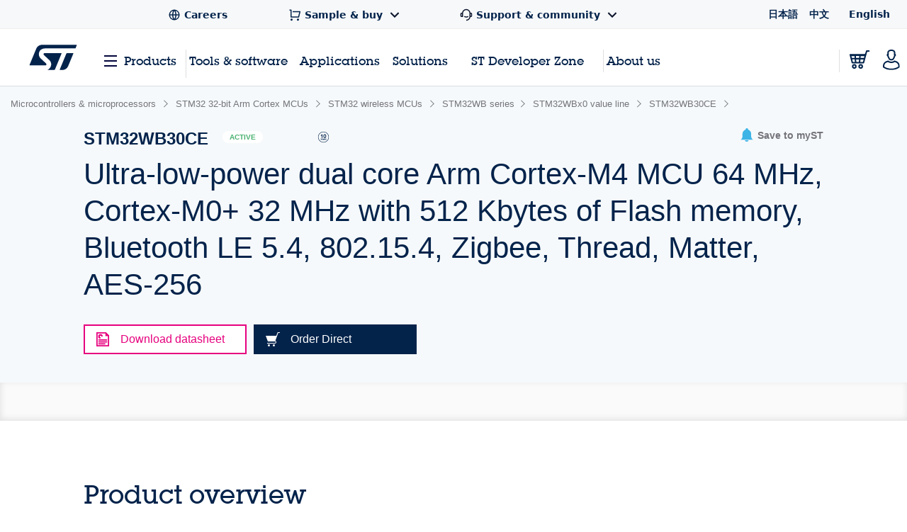

--- FILE ---
content_type: text/html;charset=utf-8
request_url: https://www.st.com/content/st_com_cx/en/products/microcontrollers-microprocessors/stm32-32-bit-arm-cortex-mcus/stm32-wireless-mcus/stm32wb-series/stm32wbx0-value-line/stm32wb30ce/_jcr_content/quicklinks-widget-tools.nocache.html/st-site-cx/components/containers/product/quicklinks-widget-tools.html
body_size: -1190
content:
<div class="st-quicklinks-widget js-quicklinks-widget"> <span class="st-font-size--xs st-font--bold">Quick links</span> <div class="links grid"></div> </div> <script>
    if (window.initQuickLinksFromSSIComponent)
        window.initQuickLinksFromSSIComponent()
</script>

--- FILE ---
content_type: text/html;charset=utf-8
request_url: https://www.st.com/content/st_com_cx/en/products/microcontrollers-microprocessors/stm32-32-bit-arm-cortex-mcus/stm32-wireless-mcus/stm32wb-series/stm32wbx0-value-line/stm32wb30ce/_jcr_content/recommended-tools-software.nocache.html/st-site-cx/components/containers/product/recommended-tools-software.html
body_size: -296
content:
<div class="render-in-level" data-level0 data-empty-search-query> <div class="st-container"> <div class="row st-row"> <div class="small-12 columns"> <div class="st-flex st-flex--md-row st-flex--sm-column st-flex-justify--all-space-between st-flex-items--all-center st-margin--all-b-6"> <div class="st-featured-video__headline"> <h3 class="st-h3">Recommended Tools &amp; Software</h3> </div> </div> </div> <div class="small-12 columns st-padding--md-r st-padding--sm st-recommended-resources"> <div class="st-card-wrapper js-combo-sliders" data-slick="{&quot;slidesToShow&quot;: 4, &quot;variableWidth&quot;: false, &quot;responsive&quot;: [ {&quot;breakpoint&quot;: 1026, &quot;settings&quot;:{&quot;slidesToShow&quot;: 2.5, &quot;dots&quot;: true, &quot;arrows&quot;: false}}, {&quot;breakpoint&quot;: 641,&quot;settings&quot;:{&quot;centerMode&quot;: true,&quot;centerPadding&quot;: &quot;60px&quot;,&quot;arrows&quot;: false,&quot;slidesToShow&quot;: 1,&quot;dots&quot;: true,&quot;variableWidth&quot;: true, &quot;infinite&quot;: true}} ], &quot;dotsClass&quot;: &quot;st-card__dots&quot;}"> <div class="st-card st-card--category-webinar st-card--default-margin st-flex st-flex--sm-column st-card--tools-and-software" data-category="Development tools" id="Recommended Tools & Software"> <a href="/en/development-tools/stm32cubemx.html" aria-label="STM32CubeMX" title="" class="st-card__image js-st-object-fit"> <img src="/content/ccc/fragment/product_related/rpn_information/recommended_cards_logos/group0/ba/7d/11/3d/d9/a8/4e/41/STM32CubeMX/files/STM32CubeMX.jpg/jcr:content/translations/en.STM32CubeMX.jpg" role="presentation" title=""/> </a> <div class="st-flex-grow--sm-1"> <a href="/en/development-tools/stm32cubemx.html" title="" class="st-card__headline"> STM32CubeMX </a> <div class="st-card__copy js-st-dotdotdot" data-max-lines="3"> STM32Cube initialization code generator </div> </div> <a href="/en/development-tools/stm32cubemx.html" title="" class="st-card__link"> <span class="st-link st-margin--all-r-3">Browse more</span> <svg class="st-link__icon"><use xlink:href="#icon-arrow-thin"></use></svg> </a> </div> <div class="st-card st-card--category-webinar st-card--default-margin st-flex st-flex--sm-column st-card--tools-and-software" data-category="Embedded software" id="Recommended Tools & Software"> <a href="/en/embedded-software/stm32cubewb.html" aria-label="STM32CubeWB" title="" class="st-card__image js-st-object-fit"> <img src="/content/ccc/fragment/product_related/rpn_information/recommended_cards_logos/group0/02/33/50/5b/00/f6/4d/a8/STM32CubeWB/files/STM32CubeWB.jpg/jcr:content/translations/en.STM32CubeWB.jpg" role="presentation" title=""/> </a> <div class="st-flex-grow--sm-1"> <a href="/en/embedded-software/stm32cubewb.html" title="" class="st-card__headline"> STM32CubeWB </a> <div class="st-card__copy js-st-dotdotdot" data-max-lines="3"> STM32Cube MCU Package for STM32WB series (HAL, Low-Layer APIs and CMSIS, USB, File system, RTOS, BLE, Thread and Zigbee stacks - and examples running on ST boards) </div> </div> <a href="/en/embedded-software/stm32cubewb.html" title="" class="st-card__link"> <span class="st-link st-margin--all-r-3">Browse more</span> <svg class="st-link__icon"><use xlink:href="#icon-arrow-thin"></use></svg> </a> </div> </div> </div> </div> </div> </div>

--- FILE ---
content_type: text/html;charset=utf-8
request_url: https://www.st.com/content/st_com_cx/en/products/microcontrollers-microprocessors/stm32-32-bit-arm-cortex-mcus/stm32-wireless-mcus/stm32wb-series/stm32wbx0-value-line/stm32wb30ce/_jcr_content/tools-software.nocache.html/st-site-cx/components/containers/product/tools-software.html
body_size: 29818
content:
<div class="st-container st-container--no-padding-top"> <div class="row st-row"> <div class="small-12 columns"> <div class="js-tables-search"></div> <div class="st-accordion-table-wrapper st-accordion-table-wrapper--flat"> <h2 id="all-tools-software" class="st-h3">All tools &amp; software</h2> <ul class="cd-accordion-menu js-st-accordion-menu"> <li class="has-children js-st-accordion-expanded"> <input type="checkbox" name="accordion-table-boards" id="accordion-table-boards-boards-5" autocomplete="off" checked/> <label for="accordion-table-boards-boards-5"> <h6 id="boards" data-quicklinks-title="true">Boards</h6> <svg class="st-svg st-svg--arrow-right"> <use xlink:href="#icon-arrow-right"></use> </svg> </label> <ul> <li> <div class="row st-row"> <div class="small-12 columns"> <div class="st-table st-table--all-tools"> <table class="js-st-table-sort-first" data-searching="true"> <thead> <tr role="row"> <th class="col-location hidden"></th> <th class="visible-on-desktop-only"> Part number <div class="st-table__sort-icon js-st-table-sort"> <div class="st-table__sort-icon--arrow-up"></div> <div class="st-table__sort-icon--arrow-down"></div> </div> </th> <th class="visible-on-desktop-only"> Status <div class="st-table__sort-icon js-st-table-sort"> <div class="st-table__sort-icon--arrow-up"></div> <div class="st-table__sort-icon--arrow-down"></div> </div> </th> <th class="visible-on-desktop-only"> Description <div class="st-table__sort-icon js-st-table-sort"> <div class="st-table__sort-icon--arrow-up"></div> <div class="st-table__sort-icon--arrow-down"></div> </div> </th> <th class="visible-on-desktop-only"> Type <div class="st-table__sort-icon js-st-table-sort"> <div class="st-table__sort-icon--arrow-up"></div> <div class="st-table__sort-icon--arrow-down"></div> </div> </th> <th class="col-supplier visible-on-desktop-only"> Supplier <div class="st-table__sort-icon js-st-table-sort"> <div class="st-table__sort-icon--arrow-up"></div> <div class="st-table__sort-icon--arrow-down"></div> </div> </th> <th class="visible-on-medium-down"></th> </tr> </thead> <tbody> <tr role="row" class="odd"> <td data-translation-app-exclude class="hidden">Worldwide,Asia,Europe,Africa,North America,South America,Oceania,Afghanistan,Bahrain,Bangladesh,Bhutan,Brunei,Burma (Myanmar),Cambodia,China,East Timor,India,Indonesia,Iraq,Japan,Jordan,Kazakhstan,Kuwait,Kyrgyzstan,Laos,Malaysia,Maldives,Mongolia,Nepal,Oman,Pakistan,Philippines,Qatar,Russian Federation,Saudi Arabia,Singapore,South Korea,Sri Lanka,Taiwan,Tajikistan,Thailand,Turkmenistan,United Arab Emirates,Uzbekistan,Vietnam,Yemen,Albania,Andorra,Armenia,Austria,Azerbaijan,Belarus,Belgium,Bosnia and Herzegovina,Bulgaria,Croatia,Cyprus,Czech Republic,Denmark,Estonia,Finland,France,Georgia,Germany,Greece,Hungary,Iceland,Ireland,Israel,Italy,Latvia,Liechtenstein,Lithuania,Luxembourg,Macedonia,Malta,Moldova,Monaco,Montenegro,Netherlands,Norway,Poland,Portugal,Romania,San Marino,Serbia,Slovakia,Slovenia,Spain,Sweden,Switzerland,Turkey,Ukraine,United Kingdom,Vatican City,Algeria,Angola,Benin,Botswana,Burkina,Burundi,Cameroon,Cape Verde,Central African Republic,Chad,Comoros,Democratic Republic of Congo,Djibouti,Egypt,Equatorial Guinea,Eritrea,Ethiopia,Gabon,Gambia,Ghana,Guinea,Guinea-Bissau,Ivory Coast,Kenya,Lesotho,Liberia,Libya,Madagascar,Malawi,Mali,Mauritania,Mauritius,Morocco,Mozambique,Namibia,Niger,Nigeria,Rwanda,Sao Tome and Principe,Senegal,Seychelles,Sierra Leone,Somalia,South Africa,Swaziland,Tanzania,Togo,Tunisia,Uganda,Zambia,Zimbabwe,Antigua and Barbuda,Bahamas,Barbados,Belize,Canada,Costa Rica,Dominica,Dominican Republic,El Salvador,Grenada,Guatemala,Haiti,Honduras,Jamaica,Mexico,Nicaragua,Panama,Saint Kitts and Nevis,Saint Lucia,Saint Vincent and the Grenadines,Trinidad and Tobago,United States,Argentina,Bolivia,Brazil,Chile,Colombia,Ecuador,Guyana,Paraguay,Peru,Suriname,Uruguay,Venezuela,Australia,Fiji,Kiribati,Marshall Islands,Micronesia,Nauru,New Zealand,Palau,Papua New Guinea,Samoa,Solomon Islands,Tonga,Tuvalu,Vanuatu</td> <td class="sorting_1 cell-part-number visible-on-desktop-only"> <p class="st-text-color--light-blue st-font--bold"> <a href="/en/partner-products-and-services/click-shield-for-nucleo-144.html" title="Click Shield for Nucleo-144" data-translation-app-exclude>Click Shield for Nucleo-144</a> </p> </td> <td class="visible-on-desktop-only"> <div class="st-badge st-tooltip st-tooltip--badge js-st-tooltip st-badge--active" data-tooltip-text="Product is in volume production."> Active </div> </td> <td class="st-table--all-tools__description visible-on-desktop-only"> <p>Click Shield for Nucleo-144 is the perfect way to expand your development board's functionalities</p> </td> <td class="cell-type visible-on-desktop-only"> Development boards from partners </td> <td class="cell-supplier visible-on-desktop-only">MikroElektronika</td> <td class="visible-on-medium-down" data-translation-app-exclude> <div> <div class="st-table__item"> <a href="/en/partner-products-and-services/click-shield-for-nucleo-144.html" class="st-table__cell-title">Click Shield for Nucleo-144</a> <p class="st-table__cell-label">Description:</p> <span class="st-table__cell-value">Click Shield for Nucleo-144 is the perfect way to expand your development board's functionalities</span> </div> </div> </td> </tr> <tr role="row" class="even"> <td data-translation-app-exclude class="hidden">Worldwide,Asia,Europe,Africa,North America,South America,Oceania,Afghanistan,Bahrain,Bangladesh,Bhutan,Brunei,Burma (Myanmar),Cambodia,China,East Timor,India,Indonesia,Iraq,Japan,Jordan,Kazakhstan,Kuwait,Kyrgyzstan,Laos,Malaysia,Maldives,Mongolia,Nepal,Oman,Pakistan,Philippines,Qatar,Russian Federation,Saudi Arabia,Singapore,South Korea,Sri Lanka,Taiwan,Tajikistan,Thailand,Turkmenistan,United Arab Emirates,Uzbekistan,Vietnam,Yemen,Albania,Andorra,Armenia,Austria,Azerbaijan,Belarus,Belgium,Bosnia and Herzegovina,Bulgaria,Croatia,Cyprus,Czech Republic,Denmark,Estonia,Finland,France,Georgia,Germany,Greece,Hungary,Iceland,Ireland,Israel,Italy,Latvia,Liechtenstein,Lithuania,Luxembourg,Macedonia,Malta,Moldova,Monaco,Montenegro,Netherlands,Norway,Poland,Portugal,Romania,San Marino,Serbia,Slovakia,Slovenia,Spain,Sweden,Switzerland,Turkey,Ukraine,United Kingdom,Vatican City,Algeria,Angola,Benin,Botswana,Burkina,Burundi,Cameroon,Cape Verde,Central African Republic,Chad,Comoros,Democratic Republic of Congo,Djibouti,Egypt,Equatorial Guinea,Eritrea,Ethiopia,Gabon,Gambia,Ghana,Guinea,Guinea-Bissau,Ivory Coast,Kenya,Lesotho,Liberia,Libya,Madagascar,Malawi,Mali,Mauritania,Mauritius,Morocco,Mozambique,Namibia,Niger,Nigeria,Rwanda,Sao Tome and Principe,Senegal,Seychelles,Sierra Leone,Somalia,South Africa,Swaziland,Tanzania,Togo,Tunisia,Uganda,Zambia,Zimbabwe,Antigua and Barbuda,Bahamas,Barbados,Belize,Canada,Costa Rica,Dominica,Dominican Republic,El Salvador,Grenada,Guatemala,Haiti,Honduras,Jamaica,Mexico,Nicaragua,Panama,Saint Kitts and Nevis,Saint Lucia,Saint Vincent and the Grenadines,Trinidad and Tobago,United States,Argentina,Bolivia,Brazil,Chile,Colombia,Ecuador,Guyana,Paraguay,Peru,Suriname,Uruguay,Venezuela,Australia,Fiji,Kiribati,Marshall Islands,Micronesia,Nauru,New Zealand,Palau,Papua New Guinea,Samoa,Solomon Islands,Tonga,Tuvalu,Vanuatu</td> <td class="sorting_1 cell-part-number visible-on-desktop-only"> <p class="st-text-color--light-blue st-font--bold"> <a href="/en/partner-products-and-services/click-shield-for-nucleo-32.html" title="Click Shield for Nucleo-32" data-translation-app-exclude>Click Shield for Nucleo-32</a> </p> </td> <td class="visible-on-desktop-only"> <div class="st-badge st-tooltip st-tooltip--badge js-st-tooltip st-badge--active" data-tooltip-text="Product is in volume production."> Active </div> </td> <td class="st-table--all-tools__description visible-on-desktop-only"> <p>Click Shield for Nucleo-32 is the perfect way to expand your development board's functionalities.</p> </td> <td class="cell-type visible-on-desktop-only"> Development boards from partners </td> <td class="cell-supplier visible-on-desktop-only">MikroElektronika</td> <td class="visible-on-medium-down" data-translation-app-exclude> <div> <div class="st-table__item"> <a href="/en/partner-products-and-services/click-shield-for-nucleo-32.html" class="st-table__cell-title">Click Shield for Nucleo-32</a> <p class="st-table__cell-label">Description:</p> <span class="st-table__cell-value">Click Shield for Nucleo-32 is the perfect way to expand your development board's functionalities.</span> </div> </div> </td> </tr> <tr role="row" class="odd"> <td data-translation-app-exclude class="hidden">Worldwide,Asia,Europe,Africa,North America,South America,Oceania,Afghanistan,Bahrain,Bangladesh,Bhutan,Brunei,Burma (Myanmar),Cambodia,China,East Timor,India,Indonesia,Iraq,Japan,Jordan,Kazakhstan,Kuwait,Kyrgyzstan,Laos,Malaysia,Maldives,Mongolia,Nepal,Oman,Pakistan,Philippines,Qatar,Russian Federation,Saudi Arabia,Singapore,South Korea,Sri Lanka,Taiwan,Tajikistan,Thailand,Turkmenistan,United Arab Emirates,Uzbekistan,Vietnam,Yemen,Albania,Andorra,Armenia,Austria,Azerbaijan,Belarus,Belgium,Bosnia and Herzegovina,Bulgaria,Croatia,Cyprus,Czech Republic,Denmark,Estonia,Finland,France,Georgia,Germany,Greece,Hungary,Iceland,Ireland,Israel,Italy,Latvia,Liechtenstein,Lithuania,Luxembourg,Macedonia,Malta,Moldova,Monaco,Montenegro,Netherlands,Norway,Poland,Portugal,Romania,San Marino,Serbia,Slovakia,Slovenia,Spain,Sweden,Switzerland,Turkey,Ukraine,United Kingdom,Vatican City,Algeria,Angola,Benin,Botswana,Burkina,Burundi,Cameroon,Cape Verde,Central African Republic,Chad,Comoros,Democratic Republic of Congo,Djibouti,Egypt,Equatorial Guinea,Eritrea,Ethiopia,Gabon,Gambia,Ghana,Guinea,Guinea-Bissau,Ivory Coast,Kenya,Lesotho,Liberia,Libya,Madagascar,Malawi,Mali,Mauritania,Mauritius,Morocco,Mozambique,Namibia,Niger,Nigeria,Rwanda,Sao Tome and Principe,Senegal,Seychelles,Sierra Leone,Somalia,South Africa,Swaziland,Tanzania,Togo,Tunisia,Uganda,Zambia,Zimbabwe,Antigua and Barbuda,Bahamas,Barbados,Belize,Canada,Costa Rica,Dominica,Dominican Republic,El Salvador,Grenada,Guatemala,Haiti,Honduras,Jamaica,Mexico,Nicaragua,Panama,Saint Kitts and Nevis,Saint Lucia,Saint Vincent and the Grenadines,Trinidad and Tobago,United States,Argentina,Bolivia,Brazil,Chile,Colombia,Ecuador,Guyana,Paraguay,Peru,Suriname,Uruguay,Venezuela,Australia,Fiji,Kiribati,Marshall Islands,Micronesia,Nauru,New Zealand,Palau,Papua New Guinea,Samoa,Solomon Islands,Tonga,Tuvalu,Vanuatu</td> <td class="sorting_1 cell-part-number visible-on-desktop-only"> <p class="st-text-color--light-blue st-font--bold"> <a href="/en/partner-products-and-services/click-shield-for-nucleo-64.html" title="Click Shield for Nucleo-64" data-translation-app-exclude>Click Shield for Nucleo-64</a> </p> </td> <td class="visible-on-desktop-only"> <div class="st-badge st-tooltip st-tooltip--badge js-st-tooltip st-badge--active" data-tooltip-text="Product is in volume production."> Active </div> </td> <td class="st-table--all-tools__description visible-on-desktop-only"> <p>Click Shield for Nucleo-64 is the perfect way to expand your development board's functionalities</p> </td> <td class="cell-type visible-on-desktop-only"> Development boards from partners </td> <td class="cell-supplier visible-on-desktop-only">MikroElektronika</td> <td class="visible-on-medium-down" data-translation-app-exclude> <div> <div class="st-table__item"> <a href="/en/partner-products-and-services/click-shield-for-nucleo-64.html" class="st-table__cell-title">Click Shield for Nucleo-64</a> <p class="st-table__cell-label">Description:</p> <span class="st-table__cell-value">Click Shield for Nucleo-64 is the perfect way to expand your development board's functionalities</span> </div> </div> </td> </tr> <tr role="row" class="even"> <td data-translation-app-exclude class="hidden">Worldwide,Asia,Europe,Africa,North America,South America,Oceania,Afghanistan,Bahrain,Bangladesh,Bhutan,Brunei,Burma (Myanmar),Cambodia,China,East Timor,India,Indonesia,Iraq,Japan,Jordan,Kazakhstan,Kuwait,Kyrgyzstan,Laos,Malaysia,Maldives,Mongolia,Nepal,Oman,Pakistan,Philippines,Qatar,Russian Federation,Saudi Arabia,Singapore,South Korea,Sri Lanka,Taiwan,Tajikistan,Thailand,Turkmenistan,United Arab Emirates,Uzbekistan,Vietnam,Yemen,Albania,Andorra,Armenia,Austria,Azerbaijan,Belarus,Belgium,Bosnia and Herzegovina,Bulgaria,Croatia,Cyprus,Czech Republic,Denmark,Estonia,Finland,France,Georgia,Germany,Greece,Hungary,Iceland,Ireland,Israel,Italy,Latvia,Liechtenstein,Lithuania,Luxembourg,Macedonia,Malta,Moldova,Monaco,Montenegro,Netherlands,Norway,Poland,Portugal,Romania,San Marino,Serbia,Slovakia,Slovenia,Spain,Sweden,Switzerland,Turkey,Ukraine,United Kingdom,Vatican City,Algeria,Angola,Benin,Botswana,Burkina,Burundi,Cameroon,Cape Verde,Central African Republic,Chad,Comoros,Democratic Republic of Congo,Djibouti,Egypt,Equatorial Guinea,Eritrea,Ethiopia,Gabon,Gambia,Ghana,Guinea,Guinea-Bissau,Ivory Coast,Kenya,Lesotho,Liberia,Libya,Madagascar,Malawi,Mali,Mauritania,Mauritius,Morocco,Mozambique,Namibia,Niger,Nigeria,Rwanda,Sao Tome and Principe,Senegal,Seychelles,Sierra Leone,Somalia,South Africa,Swaziland,Tanzania,Togo,Tunisia,Uganda,Zambia,Zimbabwe,Antigua and Barbuda,Bahamas,Barbados,Belize,Canada,Costa Rica,Dominica,Dominican Republic,El Salvador,Grenada,Guatemala,Haiti,Honduras,Jamaica,Mexico,Nicaragua,Panama,Saint Kitts and Nevis,Saint Lucia,Saint Vincent and the Grenadines,Trinidad and Tobago,United States,Argentina,Bolivia,Brazil,Chile,Colombia,Ecuador,Guyana,Paraguay,Peru,Suriname,Uruguay,Venezuela,Australia,Fiji,Kiribati,Marshall Islands,Micronesia,Nauru,New Zealand,Palau,Papua New Guinea,Samoa,Solomon Islands,Tonga,Tuvalu,Vanuatu</td> <td class="sorting_1 cell-part-number visible-on-desktop-only"> <p class="st-text-color--light-blue st-font--bold"> <a href="/en/partner-products-and-services/fusion-for-stm32.html" title="Fusion for STM32" data-translation-app-exclude>Fusion for STM32</a> </p> </td> <td class="visible-on-desktop-only"> <div class="st-badge st-tooltip st-tooltip--badge js-st-tooltip st-badge--active" data-tooltip-text="Product is in volume production."> Active </div> </td> <td class="st-table--all-tools__description visible-on-desktop-only"> <p>Versatile STM32 development board with extensive connectivity, modular expansion, and multimedia display support</p> </td> <td class="cell-type visible-on-desktop-only"> Development boards from partners </td> <td class="cell-supplier visible-on-desktop-only">MikroElektronika</td> <td class="visible-on-medium-down" data-translation-app-exclude> <div> <div class="st-table__item"> <a href="/en/partner-products-and-services/fusion-for-stm32.html" class="st-table__cell-title">Fusion for STM32</a> <p class="st-table__cell-label">Description:</p> <span class="st-table__cell-value">Versatile STM32 development board with extensive connectivity, modular expansion, and multimedia display support</span> </div> </div> </td> </tr> <tr role="row" class="odd"> <td data-translation-app-exclude class="hidden">Europe,Albania,Andorra,Armenia,Austria,Azerbaijan,Belarus,Belgium,Bosnia and Herzegovina,Bulgaria,Croatia,Cyprus,Czech Republic,Denmark,Estonia,Finland,France,Georgia,Germany,Greece,Hungary,Iceland,Ireland,Israel,Italy,Latvia,Liechtenstein,Lithuania,Luxembourg,Macedonia,Malta,Moldova,Monaco,Montenegro,Netherlands,Norway,Poland,Portugal,Romania,San Marino,Serbia,Slovakia,Slovenia,Spain,Sweden,Switzerland,Turkey,Ukraine,United Kingdom,Vatican City</td> <td class="sorting_1 cell-part-number visible-on-desktop-only"> <p class="st-text-color--light-blue st-font--bold"> <a href="/en/partner-products-and-services/io-link-master-module-1port-4-port.html" title="IO-Link Master Module 1Port / 4 Port" data-translation-app-exclude>IO-Link Master Module 1Port / 4 Port</a> </p> </td> <td class="visible-on-desktop-only"> <div class="st-badge st-tooltip st-tooltip--badge js-st-tooltip st-badge--active" data-tooltip-text="Product is in volume production."> Active </div> </td> <td class="st-table--all-tools__description visible-on-desktop-only"> <p>IO-Link Master with SPI/UART/USB control interface</p> </td> <td class="cell-type visible-on-desktop-only"> Evaluation boards from partners </td> <td class="cell-supplier visible-on-desktop-only">TEConcept</td> <td class="visible-on-medium-down" data-translation-app-exclude> <div> <div class="st-table__item"> <a href="/en/partner-products-and-services/io-link-master-module-1port-4-port.html" class="st-table__cell-title">IO-Link Master Module 1Port / 4 Port</a> <p class="st-table__cell-label">Description:</p> <span class="st-table__cell-value">IO-Link Master with SPI/UART/USB control interface</span> </div> </div> </td> </tr> <tr role="row" class="even"> <td data-translation-app-exclude class="hidden">Worldwide,Asia,Europe,Africa,North America,South America,Oceania,Afghanistan,Bahrain,Bangladesh,Bhutan,Brunei,Burma (Myanmar),Cambodia,China,East Timor,India,Indonesia,Iraq,Japan,Jordan,Kazakhstan,Kuwait,Kyrgyzstan,Laos,Malaysia,Maldives,Mongolia,Nepal,Oman,Pakistan,Philippines,Qatar,Russian Federation,Saudi Arabia,Singapore,South Korea,Sri Lanka,Taiwan,Tajikistan,Thailand,Turkmenistan,United Arab Emirates,Uzbekistan,Vietnam,Yemen,Albania,Andorra,Armenia,Austria,Azerbaijan,Belarus,Belgium,Bosnia and Herzegovina,Bulgaria,Croatia,Cyprus,Czech Republic,Denmark,Estonia,Finland,France,Georgia,Germany,Greece,Hungary,Iceland,Ireland,Israel,Italy,Latvia,Liechtenstein,Lithuania,Luxembourg,Macedonia,Malta,Moldova,Monaco,Montenegro,Netherlands,Norway,Poland,Portugal,Romania,San Marino,Serbia,Slovakia,Slovenia,Spain,Sweden,Switzerland,Turkey,Ukraine,United Kingdom,Vatican City,Algeria,Angola,Benin,Botswana,Burkina,Burundi,Cameroon,Cape Verde,Central African Republic,Chad,Comoros,Democratic Republic of Congo,Djibouti,Egypt,Equatorial Guinea,Eritrea,Ethiopia,Gabon,Gambia,Ghana,Guinea,Guinea-Bissau,Ivory Coast,Kenya,Lesotho,Liberia,Libya,Madagascar,Malawi,Mali,Mauritania,Mauritius,Morocco,Mozambique,Namibia,Niger,Nigeria,Rwanda,Sao Tome and Principe,Senegal,Seychelles,Sierra Leone,Somalia,South Africa,Swaziland,Tanzania,Togo,Tunisia,Uganda,Zambia,Zimbabwe,Antigua and Barbuda,Bahamas,Barbados,Belize,Canada,Costa Rica,Dominica,Dominican Republic,El Salvador,Grenada,Guatemala,Haiti,Honduras,Jamaica,Mexico,Nicaragua,Panama,Saint Kitts and Nevis,Saint Lucia,Saint Vincent and the Grenadines,Trinidad and Tobago,United States,Argentina,Bolivia,Brazil,Chile,Colombia,Ecuador,Guyana,Paraguay,Peru,Suriname,Uruguay,Venezuela,Australia,Fiji,Kiribati,Marshall Islands,Micronesia,Nauru,New Zealand,Palau,Papua New Guinea,Samoa,Solomon Islands,Tonga,Tuvalu,Vanuatu</td> <td class="sorting_1 cell-part-number visible-on-desktop-only"> <p class="st-text-color--light-blue st-font--bold"> <a href="/en/partner-products-and-services/mcu-card-for-stm32.html" title="MCU CARD for STM32" data-translation-app-exclude>MCU CARD for STM32</a> </p> </td> <td class="visible-on-desktop-only"> <div class="st-badge st-tooltip st-tooltip--badge js-st-tooltip st-badge--active" data-tooltip-text="Product is in volume production."> Active </div> </td> <td class="st-table--all-tools__description visible-on-desktop-only"> <p>Standardized add-on board with dual 168-pin connectors supporting multiple STM32 microcontrollers</p> </td> <td class="cell-type visible-on-desktop-only"> Development boards from partners </td> <td class="cell-supplier visible-on-desktop-only">MikroElektronika</td> <td class="visible-on-medium-down" data-translation-app-exclude> <div> <div class="st-table__item"> <a href="/en/partner-products-and-services/mcu-card-for-stm32.html" class="st-table__cell-title">MCU CARD for STM32</a> <p class="st-table__cell-label">Description:</p> <span class="st-table__cell-value">Standardized add-on board with dual 168-pin connectors supporting multiple STM32 microcontrollers</span> </div> </div> </td> </tr> </tbody> </table> </div> </div> </div> </li> </ul> </li> <li class="has-children js-st-accordion-expanded"> <input type="checkbox" name="accordion-table-development-tools" id="accordion-table-development-tools-development-tools-6" autocomplete="off" checked/> <label for="accordion-table-development-tools-development-tools-6"> <h6 id="development-tools" data-quicklinks-title="true">Development tools</h6> <svg class="st-svg st-svg--arrow-right"> <use xlink:href="#icon-arrow-right"></use> </svg> </label> <ul> <li> <div class="row st-row"> <div class="small-12 columns"> <div class="st-table st-table--all-tools"> <table class="js-st-table-sort-first" data-searching="true"> <thead> <tr role="row"> <th class="col-location hidden"></th> <th class="visible-on-desktop-only"> Part number <div class="st-table__sort-icon js-st-table-sort"> <div class="st-table__sort-icon--arrow-up"></div> <div class="st-table__sort-icon--arrow-down"></div> </div> </th> <th class="visible-on-desktop-only"> Status <div class="st-table__sort-icon js-st-table-sort"> <div class="st-table__sort-icon--arrow-up"></div> <div class="st-table__sort-icon--arrow-down"></div> </div> </th> <th class="visible-on-desktop-only"> Description <div class="st-table__sort-icon js-st-table-sort"> <div class="st-table__sort-icon--arrow-up"></div> <div class="st-table__sort-icon--arrow-down"></div> </div> </th> <th class="visible-on-desktop-only"> Type <div class="st-table__sort-icon js-st-table-sort"> <div class="st-table__sort-icon--arrow-up"></div> <div class="st-table__sort-icon--arrow-down"></div> </div> </th> <th class="col-supplier visible-on-desktop-only"> Supplier <div class="st-table__sort-icon js-st-table-sort"> <div class="st-table__sort-icon--arrow-up"></div> <div class="st-table__sort-icon--arrow-down"></div> </div> </th> <th class="visible-on-medium-down"></th> </tr> </thead> <tbody> <tr role="row" class="odd"> <td data-translation-app-exclude class="hidden">Worldwide,Asia,Europe,Africa,North America,South America,Oceania,Afghanistan,Bahrain,Bangladesh,Bhutan,Brunei,Burma (Myanmar),Cambodia,China,East Timor,India,Indonesia,Iraq,Japan,Jordan,Kazakhstan,Kuwait,Kyrgyzstan,Laos,Malaysia,Maldives,Mongolia,Nepal,Oman,Pakistan,Philippines,Qatar,Russian Federation,Saudi Arabia,Singapore,South Korea,Sri Lanka,Taiwan,Tajikistan,Thailand,Turkmenistan,United Arab Emirates,Uzbekistan,Vietnam,Yemen,Albania,Andorra,Armenia,Austria,Azerbaijan,Belarus,Belgium,Bosnia and Herzegovina,Bulgaria,Croatia,Cyprus,Czech Republic,Denmark,Estonia,Finland,France,Georgia,Germany,Greece,Hungary,Iceland,Ireland,Israel,Italy,Latvia,Liechtenstein,Lithuania,Luxembourg,Macedonia,Malta,Moldova,Monaco,Montenegro,Netherlands,Norway,Poland,Portugal,Romania,San Marino,Serbia,Slovakia,Slovenia,Spain,Sweden,Switzerland,Turkey,Ukraine,United Kingdom,Vatican City,Algeria,Angola,Benin,Botswana,Burkina,Burundi,Cameroon,Cape Verde,Central African Republic,Chad,Comoros,Democratic Republic of Congo,Djibouti,Egypt,Equatorial Guinea,Eritrea,Ethiopia,Gabon,Gambia,Ghana,Guinea,Guinea-Bissau,Ivory Coast,Kenya,Lesotho,Liberia,Libya,Madagascar,Malawi,Mali,Mauritania,Mauritius,Morocco,Mozambique,Namibia,Niger,Nigeria,Rwanda,Sao Tome and Principe,Senegal,Seychelles,Sierra Leone,Somalia,South Africa,Swaziland,Tanzania,Togo,Tunisia,Uganda,Zambia,Zimbabwe,Antigua and Barbuda,Bahamas,Barbados,Belize,Canada,Costa Rica,Dominica,Dominican Republic,El Salvador,Grenada,Guatemala,Haiti,Honduras,Jamaica,Mexico,Nicaragua,Panama,Saint Kitts and Nevis,Saint Lucia,Saint Vincent and the Grenadines,Trinidad and Tobago,United States,Argentina,Bolivia,Brazil,Chile,Colombia,Ecuador,Guyana,Paraguay,Peru,Suriname,Uruguay,Venezuela,Australia,Fiji,Kiribati,Marshall Islands,Micronesia,Nauru,New Zealand,Palau,Papua New Guinea,Samoa,Solomon Islands,Tonga,Tuvalu,Vanuatu</td> <td class="sorting_1 cell-part-number visible-on-desktop-only"> <p class="st-text-color--light-blue st-font--bold"> <a href="/en/partner-products-and-services/181-isp-in-circuit-programmer.html" title="µISP In-Circuit Programmer" data-translation-app-exclude>µISP In-Circuit Programmer</a> </p> </td> <td class="visible-on-desktop-only"> <div class="st-badge st-tooltip st-tooltip--badge js-st-tooltip st-badge--active" data-tooltip-text="Product is in volume production."> Active </div> </td> <td class="st-table--all-tools__description visible-on-desktop-only"> <p>Universal, standalone, compact, budget-sensitive, in-System single-site programming solution</p> </td> <td class="cell-type visible-on-desktop-only"> Hardware development tools from partners </td> <td class="cell-supplier visible-on-desktop-only">Algocraft</td> <td class="visible-on-medium-down" data-translation-app-exclude> <div> <div class="st-table__item"> <a href="/en/partner-products-and-services/181-isp-in-circuit-programmer.html" class="st-table__cell-title">µISP In-Circuit Programmer</a> <p class="st-table__cell-label">Description:</p> <span class="st-table__cell-value">Universal, standalone, compact, budget-sensitive, in-System single-site programming solution</span> </div> </div> </td> </tr> <tr role="row" class="even"> <td data-translation-app-exclude class="hidden">Worldwide,Asia,Europe,Africa,North America,South America,Oceania,Afghanistan,Bahrain,Bangladesh,Bhutan,Brunei,Burma (Myanmar),Cambodia,China,East Timor,India,Indonesia,Iraq,Japan,Jordan,Kazakhstan,Kuwait,Kyrgyzstan,Laos,Malaysia,Maldives,Mongolia,Nepal,Oman,Pakistan,Philippines,Qatar,Russian Federation,Saudi Arabia,Singapore,South Korea,Sri Lanka,Taiwan,Tajikistan,Thailand,Turkmenistan,United Arab Emirates,Uzbekistan,Vietnam,Yemen,Albania,Andorra,Armenia,Austria,Azerbaijan,Belarus,Belgium,Bosnia and Herzegovina,Bulgaria,Croatia,Cyprus,Czech Republic,Denmark,Estonia,Finland,France,Georgia,Germany,Greece,Hungary,Iceland,Ireland,Israel,Italy,Latvia,Liechtenstein,Lithuania,Luxembourg,Macedonia,Malta,Moldova,Monaco,Montenegro,Netherlands,Norway,Poland,Portugal,Romania,San Marino,Serbia,Slovakia,Slovenia,Spain,Sweden,Switzerland,Turkey,Ukraine,United Kingdom,Vatican City,Algeria,Angola,Benin,Botswana,Burkina,Burundi,Cameroon,Cape Verde,Central African Republic,Chad,Comoros,Democratic Republic of Congo,Djibouti,Egypt,Equatorial Guinea,Eritrea,Ethiopia,Gabon,Gambia,Ghana,Guinea,Guinea-Bissau,Ivory Coast,Kenya,Lesotho,Liberia,Libya,Madagascar,Malawi,Mali,Mauritania,Mauritius,Morocco,Mozambique,Namibia,Niger,Nigeria,Rwanda,Sao Tome and Principe,Senegal,Seychelles,Sierra Leone,Somalia,South Africa,Swaziland,Tanzania,Togo,Tunisia,Uganda,Zambia,Zimbabwe,Antigua and Barbuda,Bahamas,Barbados,Belize,Canada,Costa Rica,Dominica,Dominican Republic,El Salvador,Grenada,Guatemala,Haiti,Honduras,Jamaica,Mexico,Nicaragua,Panama,Saint Kitts and Nevis,Saint Lucia,Saint Vincent and the Grenadines,Trinidad and Tobago,United States,Argentina,Bolivia,Brazil,Chile,Colombia,Ecuador,Guyana,Paraguay,Peru,Suriname,Uruguay,Venezuela,Australia,Fiji,Kiribati,Marshall Islands,Micronesia,Nauru,New Zealand,Palau,Papua New Guinea,Samoa,Solomon Islands,Tonga,Tuvalu,Vanuatu</td> <td class="sorting_1 cell-part-number visible-on-desktop-only"> <p class="st-text-color--light-blue st-font--bold"> <a href="/en/partner-products-and-services/ap350-sg5000-automatic-programming-system.html" title="AP350/SG5000 Automatic Programming System" data-translation-app-exclude>AP350/SG5000 Automatic Programming System</a> </p> </td> <td class="visible-on-desktop-only"> <div class="st-badge st-tooltip st-tooltip--badge js-st-tooltip st-badge--active" data-tooltip-text="Product is in volume production."> Active </div> </td> <td class="st-table--all-tools__description visible-on-desktop-only"> <p>High-throughput automatic programming system supporting STM32 and STM8 MCUs and diverse device packaging</p> </td> <td class="cell-type visible-on-desktop-only"> Hardware development tools from partners </td> <td class="cell-supplier visible-on-desktop-only">System General</td> <td class="visible-on-medium-down" data-translation-app-exclude> <div> <div class="st-table__item"> <a href="/en/partner-products-and-services/ap350-sg5000-automatic-programming-system.html" class="st-table__cell-title">AP350/SG5000 Automatic Programming System</a> <p class="st-table__cell-label">Description:</p> <span class="st-table__cell-value">High-throughput automatic programming system supporting STM32 and STM8 MCUs and diverse device packaging</span> </div> </div> </td> </tr> <tr role="row" class="odd"> <td data-translation-app-exclude class="hidden">Worldwide,Asia,Europe,Africa,North America,South America,Oceania,Afghanistan,Bahrain,Bangladesh,Bhutan,Brunei,Burma (Myanmar),Cambodia,China,East Timor,India,Indonesia,Iraq,Japan,Jordan,Kazakhstan,Kuwait,Kyrgyzstan,Laos,Malaysia,Maldives,Mongolia,Nepal,Oman,Pakistan,Philippines,Qatar,Russian Federation,Saudi Arabia,Singapore,South Korea,Sri Lanka,Taiwan,Tajikistan,Thailand,Turkmenistan,United Arab Emirates,Uzbekistan,Vietnam,Yemen,Albania,Andorra,Armenia,Austria,Azerbaijan,Belarus,Belgium,Bosnia and Herzegovina,Bulgaria,Croatia,Cyprus,Czech Republic,Denmark,Estonia,Finland,France,Georgia,Germany,Greece,Hungary,Iceland,Ireland,Israel,Italy,Latvia,Liechtenstein,Lithuania,Luxembourg,Macedonia,Malta,Moldova,Monaco,Montenegro,Netherlands,Norway,Poland,Portugal,Romania,San Marino,Serbia,Slovakia,Slovenia,Spain,Sweden,Switzerland,Turkey,Ukraine,United Kingdom,Vatican City,Algeria,Angola,Benin,Botswana,Burkina,Burundi,Cameroon,Cape Verde,Central African Republic,Chad,Comoros,Democratic Republic of Congo,Djibouti,Egypt,Equatorial Guinea,Eritrea,Ethiopia,Gabon,Gambia,Ghana,Guinea,Guinea-Bissau,Ivory Coast,Kenya,Lesotho,Liberia,Libya,Madagascar,Malawi,Mali,Mauritania,Mauritius,Morocco,Mozambique,Namibia,Niger,Nigeria,Rwanda,Sao Tome and Principe,Senegal,Seychelles,Sierra Leone,Somalia,South Africa,Swaziland,Tanzania,Togo,Tunisia,Uganda,Zambia,Zimbabwe,Antigua and Barbuda,Bahamas,Barbados,Belize,Canada,Costa Rica,Dominica,Dominican Republic,El Salvador,Grenada,Guatemala,Haiti,Honduras,Jamaica,Mexico,Nicaragua,Panama,Saint Kitts and Nevis,Saint Lucia,Saint Vincent and the Grenadines,Trinidad and Tobago,United States,Argentina,Bolivia,Brazil,Chile,Colombia,Ecuador,Guyana,Paraguay,Peru,Suriname,Uruguay,Venezuela,Australia,Fiji,Kiribati,Marshall Islands,Micronesia,Nauru,New Zealand,Palau,Papua New Guinea,Samoa,Solomon Islands,Tonga,Tuvalu,Vanuatu</td> <td class="sorting_1 cell-part-number visible-on-desktop-only"> <p class="st-text-color--light-blue st-font--bold"> <a href="/en/partner-products-and-services/asn-filter-designer.html" title="ASN Filter Designer" data-translation-app-exclude>ASN Filter Designer</a> </p> </td> <td class="visible-on-desktop-only"> <div class="st-badge st-tooltip st-tooltip--badge js-st-tooltip st-badge--active" data-tooltip-text="Product is in volume production."> Active </div> </td> <td class="st-table--all-tools__description visible-on-desktop-only"> <p>Signal processing platform for developing real-time dataset cleaning algorithms and feature extraction algorithms for AIoT applications on STM32</p> </td> <td class="cell-type visible-on-desktop-only"> Software development tools from partners </td> <td class="cell-supplier visible-on-desktop-only">ASN</td> <td class="visible-on-medium-down" data-translation-app-exclude> <div> <div class="st-table__item"> <a href="/en/partner-products-and-services/asn-filter-designer.html" class="st-table__cell-title">ASN Filter Designer</a> <p class="st-table__cell-label">Description:</p> <span class="st-table__cell-value">Signal processing platform for developing real-time dataset cleaning algorithms and feature extraction algorithms for AIoT applications on STM32</span> </div> </div> </td> </tr> <tr role="row" class="even"> <td data-translation-app-exclude class="hidden">Worldwide,Asia,Europe,Africa,North America,South America,Oceania,Afghanistan,Bahrain,Bangladesh,Bhutan,Brunei,Burma (Myanmar),Cambodia,China,East Timor,India,Indonesia,Iraq,Japan,Jordan,Kazakhstan,Kuwait,Kyrgyzstan,Laos,Malaysia,Maldives,Mongolia,Nepal,Oman,Pakistan,Philippines,Qatar,Russian Federation,Saudi Arabia,Singapore,South Korea,Sri Lanka,Taiwan,Tajikistan,Thailand,Turkmenistan,United Arab Emirates,Uzbekistan,Vietnam,Yemen,Albania,Andorra,Armenia,Austria,Azerbaijan,Belarus,Belgium,Bosnia and Herzegovina,Bulgaria,Croatia,Cyprus,Czech Republic,Denmark,Estonia,Finland,France,Georgia,Germany,Greece,Hungary,Iceland,Ireland,Israel,Italy,Latvia,Liechtenstein,Lithuania,Luxembourg,Macedonia,Malta,Moldova,Monaco,Montenegro,Netherlands,Norway,Poland,Portugal,Romania,San Marino,Serbia,Slovakia,Slovenia,Spain,Sweden,Switzerland,Turkey,Ukraine,United Kingdom,Vatican City,Algeria,Angola,Benin,Botswana,Burkina,Burundi,Cameroon,Cape Verde,Central African Republic,Chad,Comoros,Democratic Republic of Congo,Djibouti,Egypt,Equatorial Guinea,Eritrea,Ethiopia,Gabon,Gambia,Ghana,Guinea,Guinea-Bissau,Ivory Coast,Kenya,Lesotho,Liberia,Libya,Madagascar,Malawi,Mali,Mauritania,Mauritius,Morocco,Mozambique,Namibia,Niger,Nigeria,Rwanda,Sao Tome and Principe,Senegal,Seychelles,Sierra Leone,Somalia,South Africa,Swaziland,Tanzania,Togo,Tunisia,Uganda,Zambia,Zimbabwe,Antigua and Barbuda,Bahamas,Barbados,Belize,Canada,Costa Rica,Dominica,Dominican Republic,El Salvador,Grenada,Guatemala,Haiti,Honduras,Jamaica,Mexico,Nicaragua,Panama,Saint Kitts and Nevis,Saint Lucia,Saint Vincent and the Grenadines,Trinidad and Tobago,United States,Argentina,Bolivia,Brazil,Chile,Colombia,Ecuador,Guyana,Paraguay,Peru,Suriname,Uruguay,Venezuela,Australia,Fiji,Kiribati,Marshall Islands,Micronesia,Nauru,New Zealand,Palau,Papua New Guinea,Samoa,Solomon Islands,Tonga,Tuvalu,Vanuatu</td> <td class="sorting_1 cell-part-number visible-on-desktop-only"> <p class="st-text-color--light-blue st-font--bold"> <a href="/en/partner-products-and-services/actility-interoperability-tool.html" title="Actility Interoperability Tool" data-translation-app-exclude>Actility Interoperability Tool</a> </p> </td> <td class="visible-on-desktop-only"> <div class="st-badge st-tooltip st-tooltip--badge js-st-tooltip st-badge--active" data-tooltip-text="Product is in volume production."> Active </div> </td> <td class="st-table--all-tools__description visible-on-desktop-only"> <p>Automated LoRaWAN device stack compatibility testing across global radio frequency regions</p> </td> <td class="cell-type visible-on-desktop-only"> Software development tools from partners </td> <td class="cell-supplier visible-on-desktop-only">Actility</td> <td class="visible-on-medium-down" data-translation-app-exclude> <div> <div class="st-table__item"> <a href="/en/partner-products-and-services/actility-interoperability-tool.html" class="st-table__cell-title">Actility Interoperability Tool</a> <p class="st-table__cell-label">Description:</p> <span class="st-table__cell-value">Automated LoRaWAN device stack compatibility testing across global radio frequency regions</span> </div> </div> </td> </tr> <tr role="row" class="odd"> <td data-translation-app-exclude class="hidden">Worldwide,Asia,Europe,Africa,North America,South America,Oceania,Afghanistan,Bahrain,Bangladesh,Bhutan,Brunei,Burma (Myanmar),Cambodia,China,East Timor,India,Indonesia,Iraq,Japan,Jordan,Kazakhstan,Kuwait,Kyrgyzstan,Laos,Malaysia,Maldives,Mongolia,Nepal,Oman,Pakistan,Philippines,Qatar,Russian Federation,Saudi Arabia,Singapore,South Korea,Sri Lanka,Taiwan,Tajikistan,Thailand,Turkmenistan,United Arab Emirates,Uzbekistan,Vietnam,Yemen,Albania,Andorra,Armenia,Austria,Azerbaijan,Belarus,Belgium,Bosnia and Herzegovina,Bulgaria,Croatia,Cyprus,Czech Republic,Denmark,Estonia,Finland,France,Georgia,Germany,Greece,Hungary,Iceland,Ireland,Israel,Italy,Latvia,Liechtenstein,Lithuania,Luxembourg,Macedonia,Malta,Moldova,Monaco,Montenegro,Netherlands,Norway,Poland,Portugal,Romania,San Marino,Serbia,Slovakia,Slovenia,Spain,Sweden,Switzerland,Turkey,Ukraine,United Kingdom,Vatican City,Algeria,Angola,Benin,Botswana,Burkina,Burundi,Cameroon,Cape Verde,Central African Republic,Chad,Comoros,Democratic Republic of Congo,Djibouti,Egypt,Equatorial Guinea,Eritrea,Ethiopia,Gabon,Gambia,Ghana,Guinea,Guinea-Bissau,Ivory Coast,Kenya,Lesotho,Liberia,Libya,Madagascar,Malawi,Mali,Mauritania,Mauritius,Morocco,Mozambique,Namibia,Niger,Nigeria,Rwanda,Sao Tome and Principe,Senegal,Seychelles,Sierra Leone,Somalia,South Africa,Swaziland,Tanzania,Togo,Tunisia,Uganda,Zambia,Zimbabwe,Antigua and Barbuda,Bahamas,Barbados,Belize,Canada,Costa Rica,Dominica,Dominican Republic,El Salvador,Grenada,Guatemala,Haiti,Honduras,Jamaica,Mexico,Nicaragua,Panama,Saint Kitts and Nevis,Saint Lucia,Saint Vincent and the Grenadines,Trinidad and Tobago,United States,Argentina,Bolivia,Brazil,Chile,Colombia,Ecuador,Guyana,Paraguay,Peru,Suriname,Uruguay,Venezuela,Australia,Fiji,Kiribati,Marshall Islands,Micronesia,Nauru,New Zealand,Palau,Papua New Guinea,Samoa,Solomon Islands,Tonga,Tuvalu,Vanuatu</td> <td class="sorting_1 cell-part-number visible-on-desktop-only"> <p class="st-text-color--light-blue st-font--bold"> <a href="/en/partner-products-and-services/arm-ds.html" title="Arm DS" data-translation-app-exclude>Arm DS</a> </p> </td> <td class="visible-on-desktop-only"> <div class="st-badge st-tooltip st-tooltip--badge js-st-tooltip st-badge--active" data-tooltip-text="Product is in volume production."> Active </div> </td> <td class="st-table--all-tools__description visible-on-desktop-only"> <p>Eclipse-based IDE/debugger, C/C++ Compiler, CMSIS, performance analyzer, graphics debugger</p> </td> <td class="cell-type visible-on-desktop-only"> Software development tools from partners </td> <td class="cell-supplier visible-on-desktop-only">Arm</td> <td class="visible-on-medium-down" data-translation-app-exclude> <div> <div class="st-table__item"> <a href="/en/partner-products-and-services/arm-ds.html" class="st-table__cell-title">Arm DS</a> <p class="st-table__cell-label">Description:</p> <span class="st-table__cell-value">Eclipse-based IDE/debugger, C/C++ Compiler, CMSIS, performance analyzer, graphics debugger</span> </div> </div> </td> </tr> <tr role="row" class="even"> <td data-translation-app-exclude class="hidden">Worldwide,Asia,Europe,Africa,North America,South America,Oceania,Afghanistan,Bahrain,Bangladesh,Bhutan,Brunei,Burma (Myanmar),Cambodia,China,East Timor,India,Indonesia,Iraq,Japan,Jordan,Kazakhstan,Kuwait,Kyrgyzstan,Laos,Malaysia,Maldives,Mongolia,Nepal,Oman,Pakistan,Philippines,Qatar,Russian Federation,Saudi Arabia,Singapore,South Korea,Sri Lanka,Taiwan,Tajikistan,Thailand,Turkmenistan,United Arab Emirates,Uzbekistan,Vietnam,Yemen,Albania,Andorra,Armenia,Austria,Azerbaijan,Belarus,Belgium,Bosnia and Herzegovina,Bulgaria,Croatia,Cyprus,Czech Republic,Denmark,Estonia,Finland,France,Georgia,Germany,Greece,Hungary,Iceland,Ireland,Israel,Italy,Latvia,Liechtenstein,Lithuania,Luxembourg,Macedonia,Malta,Moldova,Monaco,Montenegro,Netherlands,Norway,Poland,Portugal,Romania,San Marino,Serbia,Slovakia,Slovenia,Spain,Sweden,Switzerland,Turkey,Ukraine,United Kingdom,Vatican City,Algeria,Angola,Benin,Botswana,Burkina,Burundi,Cameroon,Cape Verde,Central African Republic,Chad,Comoros,Democratic Republic of Congo,Djibouti,Egypt,Equatorial Guinea,Eritrea,Ethiopia,Gabon,Gambia,Ghana,Guinea,Guinea-Bissau,Ivory Coast,Kenya,Lesotho,Liberia,Libya,Madagascar,Malawi,Mali,Mauritania,Mauritius,Morocco,Mozambique,Namibia,Niger,Nigeria,Rwanda,Sao Tome and Principe,Senegal,Seychelles,Sierra Leone,Somalia,South Africa,Swaziland,Tanzania,Togo,Tunisia,Uganda,Zambia,Zimbabwe,Antigua and Barbuda,Bahamas,Barbados,Belize,Canada,Costa Rica,Dominica,Dominican Republic,El Salvador,Grenada,Guatemala,Haiti,Honduras,Jamaica,Mexico,Nicaragua,Panama,Saint Kitts and Nevis,Saint Lucia,Saint Vincent and the Grenadines,Trinidad and Tobago,United States,Argentina,Bolivia,Brazil,Chile,Colombia,Ecuador,Guyana,Paraguay,Peru,Suriname,Uruguay,Venezuela,Australia,Fiji,Kiribati,Marshall Islands,Micronesia,Nauru,New Zealand,Palau,Papua New Guinea,Samoa,Solomon Islands,Tonga,Tuvalu,Vanuatu</td> <td class="sorting_1 cell-part-number visible-on-desktop-only"> <p class="st-text-color--light-blue st-font--bold"> <a href="/en/partner-products-and-services/arm-keil-mdk.html" title="Arm Keil MDK" data-translation-app-exclude>Arm Keil MDK</a> </p> </td> <td class="visible-on-desktop-only"> <div class="st-badge st-tooltip st-tooltip--badge js-st-tooltip st-badge--active" data-tooltip-text="Product is in volume production."> Active </div> </td> <td class="st-table--all-tools__description visible-on-desktop-only"> <p>C/C++ Compiler, IDE/Debugger, CMSIS, RTOS, middleware for STM32</p> </td> <td class="cell-type visible-on-desktop-only"> Software development tools from partners </td> <td class="cell-supplier visible-on-desktop-only">Arm</td> <td class="visible-on-medium-down" data-translation-app-exclude> <div> <div class="st-table__item"> <a href="/en/partner-products-and-services/arm-keil-mdk.html" class="st-table__cell-title">Arm Keil MDK</a> <p class="st-table__cell-label">Description:</p> <span class="st-table__cell-value">C/C++ Compiler, IDE/Debugger, CMSIS, RTOS, middleware for STM32</span> </div> </div> </td> </tr> <tr role="row" class="odd"> <td data-translation-app-exclude class="hidden">Worldwide,Asia,Europe,Africa,North America,South America,Oceania,Afghanistan,Bahrain,Bangladesh,Bhutan,Brunei,Burma (Myanmar),Cambodia,China,East Timor,India,Indonesia,Iraq,Japan,Jordan,Kazakhstan,Kuwait,Kyrgyzstan,Laos,Malaysia,Maldives,Mongolia,Nepal,Oman,Pakistan,Philippines,Qatar,Russian Federation,Saudi Arabia,Singapore,South Korea,Sri Lanka,Taiwan,Tajikistan,Thailand,Turkmenistan,United Arab Emirates,Uzbekistan,Vietnam,Yemen,Albania,Andorra,Armenia,Austria,Azerbaijan,Belarus,Belgium,Bosnia and Herzegovina,Bulgaria,Croatia,Cyprus,Czech Republic,Denmark,Estonia,Finland,France,Georgia,Germany,Greece,Hungary,Iceland,Ireland,Israel,Italy,Latvia,Liechtenstein,Lithuania,Luxembourg,Macedonia,Malta,Moldova,Monaco,Montenegro,Netherlands,Norway,Poland,Portugal,Romania,San Marino,Serbia,Slovakia,Slovenia,Spain,Sweden,Switzerland,Turkey,Ukraine,United Kingdom,Vatican City,Algeria,Angola,Benin,Botswana,Burkina,Burundi,Cameroon,Cape Verde,Central African Republic,Chad,Comoros,Democratic Republic of Congo,Djibouti,Egypt,Equatorial Guinea,Eritrea,Ethiopia,Gabon,Gambia,Ghana,Guinea,Guinea-Bissau,Ivory Coast,Kenya,Lesotho,Liberia,Libya,Madagascar,Malawi,Mali,Mauritania,Mauritius,Morocco,Mozambique,Namibia,Niger,Nigeria,Rwanda,Sao Tome and Principe,Senegal,Seychelles,Sierra Leone,Somalia,South Africa,Swaziland,Tanzania,Togo,Tunisia,Uganda,Zambia,Zimbabwe,Antigua and Barbuda,Bahamas,Barbados,Belize,Canada,Costa Rica,Dominica,Dominican Republic,El Salvador,Grenada,Guatemala,Haiti,Honduras,Jamaica,Mexico,Nicaragua,Panama,Saint Kitts and Nevis,Saint Lucia,Saint Vincent and the Grenadines,Trinidad and Tobago,United States,Argentina,Bolivia,Brazil,Chile,Colombia,Ecuador,Guyana,Paraguay,Peru,Suriname,Uruguay,Venezuela,Australia,Fiji,Kiribati,Marshall Islands,Micronesia,Nauru,New Zealand,Palau,Papua New Guinea,Samoa,Solomon Islands,Tonga,Tuvalu,Vanuatu</td> <td class="sorting_1 cell-part-number visible-on-desktop-only"> <p class="st-text-color--light-blue st-font--bold"> <a href="/en/partner-products-and-services/arm-keil-ulinkplus.html" title="Arm Keil ULINKplus" data-translation-app-exclude>Arm Keil ULINKplus</a> </p> </td> <td class="visible-on-desktop-only"> <div class="st-badge st-tooltip st-tooltip--badge js-st-tooltip st-badge--active" data-tooltip-text="Product is in volume production."> Active </div> </td> <td class="st-table--all-tools__description visible-on-desktop-only"> <p>High-performance debug adapter, isolated, with JTAG, SWD, SWV, power measurement &amp; test I/O</p> </td> <td class="cell-type visible-on-desktop-only"> Hardware development tools from partners </td> <td class="cell-supplier visible-on-desktop-only">Arm</td> <td class="visible-on-medium-down" data-translation-app-exclude> <div> <div class="st-table__item"> <a href="/en/partner-products-and-services/arm-keil-ulinkplus.html" class="st-table__cell-title">Arm Keil ULINKplus</a> <p class="st-table__cell-label">Description:</p> <span class="st-table__cell-value">High-performance debug adapter, isolated, with JTAG, SWD, SWV, power measurement &amp; test I/O</span> </div> </div> </td> </tr> <tr role="row" class="even"> <td data-translation-app-exclude class="hidden">Worldwide,Asia,Europe,Africa,North America,South America,Oceania,Afghanistan,Bahrain,Bangladesh,Bhutan,Brunei,Burma (Myanmar),Cambodia,China,East Timor,India,Indonesia,Iraq,Japan,Jordan,Kazakhstan,Kuwait,Kyrgyzstan,Laos,Malaysia,Maldives,Mongolia,Nepal,Oman,Pakistan,Philippines,Qatar,Russian Federation,Saudi Arabia,Singapore,South Korea,Sri Lanka,Taiwan,Tajikistan,Thailand,Turkmenistan,United Arab Emirates,Uzbekistan,Vietnam,Yemen,Albania,Andorra,Armenia,Austria,Azerbaijan,Belarus,Belgium,Bosnia and Herzegovina,Bulgaria,Croatia,Cyprus,Czech Republic,Denmark,Estonia,Finland,France,Georgia,Germany,Greece,Hungary,Iceland,Ireland,Israel,Italy,Latvia,Liechtenstein,Lithuania,Luxembourg,Macedonia,Malta,Moldova,Monaco,Montenegro,Netherlands,Norway,Poland,Portugal,Romania,San Marino,Serbia,Slovakia,Slovenia,Spain,Sweden,Switzerland,Turkey,Ukraine,United Kingdom,Vatican City,Algeria,Angola,Benin,Botswana,Burkina,Burundi,Cameroon,Cape Verde,Central African Republic,Chad,Comoros,Democratic Republic of Congo,Djibouti,Egypt,Equatorial Guinea,Eritrea,Ethiopia,Gabon,Gambia,Ghana,Guinea,Guinea-Bissau,Ivory Coast,Kenya,Lesotho,Liberia,Libya,Madagascar,Malawi,Mali,Mauritania,Mauritius,Morocco,Mozambique,Namibia,Niger,Nigeria,Rwanda,Sao Tome and Principe,Senegal,Seychelles,Sierra Leone,Somalia,South Africa,Swaziland,Tanzania,Togo,Tunisia,Uganda,Zambia,Zimbabwe,Antigua and Barbuda,Bahamas,Barbados,Belize,Canada,Costa Rica,Dominica,Dominican Republic,El Salvador,Grenada,Guatemala,Haiti,Honduras,Jamaica,Mexico,Nicaragua,Panama,Saint Kitts and Nevis,Saint Lucia,Saint Vincent and the Grenadines,Trinidad and Tobago,United States,Argentina,Bolivia,Brazil,Chile,Colombia,Ecuador,Guyana,Paraguay,Peru,Suriname,Uruguay,Venezuela,Australia,Fiji,Kiribati,Marshall Islands,Micronesia,Nauru,New Zealand,Palau,Papua New Guinea,Samoa,Solomon Islands,Tonga,Tuvalu,Vanuatu</td> <td class="sorting_1 cell-part-number visible-on-desktop-only"> <p class="st-text-color--light-blue st-font--bold"> <a href="/en/partner-products-and-services/arm-keil-ulinkpro.html" title="Arm Keil ULINKpro" data-translation-app-exclude>Arm Keil ULINKpro</a> </p> </td> <td class="visible-on-desktop-only"> <div class="st-badge st-tooltip st-tooltip--badge js-st-tooltip st-badge--active" data-tooltip-text="Product is in volume production."> Active </div> </td> <td class="st-table--all-tools__description visible-on-desktop-only"> <p>High-performance debug adapter via JTAG or SWD, streaming trace via SWV or ETM</p> </td> <td class="cell-type visible-on-desktop-only"> Hardware development tools from partners </td> <td class="cell-supplier visible-on-desktop-only">Arm</td> <td class="visible-on-medium-down" data-translation-app-exclude> <div> <div class="st-table__item"> <a href="/en/partner-products-and-services/arm-keil-ulinkpro.html" class="st-table__cell-title">Arm Keil ULINKpro</a> <p class="st-table__cell-label">Description:</p> <span class="st-table__cell-value">High-performance debug adapter via JTAG or SWD, streaming trace via SWV or ETM</span> </div> </div> </td> </tr> <tr role="row" class="odd"> <td data-translation-app-exclude class="hidden">Worldwide,Asia,Europe,Africa,North America,South America,Oceania,Afghanistan,Bahrain,Bangladesh,Bhutan,Brunei,Burma (Myanmar),Cambodia,China,East Timor,India,Indonesia,Iraq,Japan,Jordan,Kazakhstan,Kuwait,Kyrgyzstan,Laos,Malaysia,Maldives,Mongolia,Nepal,Oman,Pakistan,Philippines,Qatar,Russian Federation,Saudi Arabia,Singapore,South Korea,Sri Lanka,Taiwan,Tajikistan,Thailand,Turkmenistan,United Arab Emirates,Uzbekistan,Vietnam,Yemen,Albania,Andorra,Armenia,Austria,Azerbaijan,Belarus,Belgium,Bosnia and Herzegovina,Bulgaria,Croatia,Cyprus,Czech Republic,Denmark,Estonia,Finland,France,Georgia,Germany,Greece,Hungary,Iceland,Ireland,Israel,Italy,Latvia,Liechtenstein,Lithuania,Luxembourg,Macedonia,Malta,Moldova,Monaco,Montenegro,Netherlands,Norway,Poland,Portugal,Romania,San Marino,Serbia,Slovakia,Slovenia,Spain,Sweden,Switzerland,Turkey,Ukraine,United Kingdom,Vatican City,Algeria,Angola,Benin,Botswana,Burkina,Burundi,Cameroon,Cape Verde,Central African Republic,Chad,Comoros,Democratic Republic of Congo,Djibouti,Egypt,Equatorial Guinea,Eritrea,Ethiopia,Gabon,Gambia,Ghana,Guinea,Guinea-Bissau,Ivory Coast,Kenya,Lesotho,Liberia,Libya,Madagascar,Malawi,Mali,Mauritania,Mauritius,Morocco,Mozambique,Namibia,Niger,Nigeria,Rwanda,Sao Tome and Principe,Senegal,Seychelles,Sierra Leone,Somalia,South Africa,Swaziland,Tanzania,Togo,Tunisia,Uganda,Zambia,Zimbabwe,Antigua and Barbuda,Bahamas,Barbados,Belize,Canada,Costa Rica,Dominica,Dominican Republic,El Salvador,Grenada,Guatemala,Haiti,Honduras,Jamaica,Mexico,Nicaragua,Panama,Saint Kitts and Nevis,Saint Lucia,Saint Vincent and the Grenadines,Trinidad and Tobago,United States,Argentina,Bolivia,Brazil,Chile,Colombia,Ecuador,Guyana,Paraguay,Peru,Suriname,Uruguay,Venezuela,Australia,Fiji,Kiribati,Marshall Islands,Micronesia,Nauru,New Zealand,Palau,Papua New Guinea,Samoa,Solomon Islands,Tonga,Tuvalu,Vanuatu</td> <td class="sorting_1 cell-part-number visible-on-desktop-only"> <p class="st-text-color--light-blue st-font--bold"> <a href="/en/partner-products-and-services/arm-lauterbach-181-trace.html" title="Arm Lauterbach µTrace" data-translation-app-exclude>Arm Lauterbach µTrace</a> </p> </td> <td class="visible-on-desktop-only"> <div class="st-badge st-tooltip st-tooltip--badge js-st-tooltip st-badge--active" data-tooltip-text="Product is in volume production."> Active </div> </td> <td class="st-table--all-tools__description visible-on-desktop-only"> <p>Cost-effective all-in-one debug and trace solution for Arm Cortex-M with high-speed data capture and advanced analysis features</p> </td> <td class="cell-type visible-on-desktop-only"> Hardware development tools from partners </td> <td class="cell-supplier visible-on-desktop-only">Lauterbach</td> <td class="visible-on-medium-down" data-translation-app-exclude> <div> <div class="st-table__item"> <a href="/en/partner-products-and-services/arm-lauterbach-181-trace.html" class="st-table__cell-title">Arm Lauterbach µTrace</a> <p class="st-table__cell-label">Description:</p> <span class="st-table__cell-value">Cost-effective all-in-one debug and trace solution for Arm Cortex-M with high-speed data capture and advanced analysis features</span> </div> </div> </td> </tr> <tr role="row" class="even"> <td data-translation-app-exclude class="hidden">Worldwide,Asia,Europe,Africa,North America,South America,Oceania,Afghanistan,Bahrain,Bangladesh,Bhutan,Brunei,Burma (Myanmar),Cambodia,China,East Timor,India,Indonesia,Iraq,Japan,Jordan,Kazakhstan,Kuwait,Kyrgyzstan,Laos,Malaysia,Maldives,Mongolia,Nepal,Oman,Pakistan,Philippines,Qatar,Russian Federation,Saudi Arabia,Singapore,South Korea,Sri Lanka,Taiwan,Tajikistan,Thailand,Turkmenistan,United Arab Emirates,Uzbekistan,Vietnam,Yemen,Albania,Andorra,Armenia,Austria,Azerbaijan,Belarus,Belgium,Bosnia and Herzegovina,Bulgaria,Croatia,Cyprus,Czech Republic,Denmark,Estonia,Finland,France,Georgia,Germany,Greece,Hungary,Iceland,Ireland,Israel,Italy,Latvia,Liechtenstein,Lithuania,Luxembourg,Macedonia,Malta,Moldova,Monaco,Montenegro,Netherlands,Norway,Poland,Portugal,Romania,San Marino,Serbia,Slovakia,Slovenia,Spain,Sweden,Switzerland,Turkey,Ukraine,United Kingdom,Vatican City,Algeria,Angola,Benin,Botswana,Burkina,Burundi,Cameroon,Cape Verde,Central African Republic,Chad,Comoros,Democratic Republic of Congo,Djibouti,Egypt,Equatorial Guinea,Eritrea,Ethiopia,Gabon,Gambia,Ghana,Guinea,Guinea-Bissau,Ivory Coast,Kenya,Lesotho,Liberia,Libya,Madagascar,Malawi,Mali,Mauritania,Mauritius,Morocco,Mozambique,Namibia,Niger,Nigeria,Rwanda,Sao Tome and Principe,Senegal,Seychelles,Sierra Leone,Somalia,South Africa,Swaziland,Tanzania,Togo,Tunisia,Uganda,Zambia,Zimbabwe,Antigua and Barbuda,Bahamas,Barbados,Belize,Canada,Costa Rica,Dominica,Dominican Republic,El Salvador,Grenada,Guatemala,Haiti,Honduras,Jamaica,Mexico,Nicaragua,Panama,Saint Kitts and Nevis,Saint Lucia,Saint Vincent and the Grenadines,Trinidad and Tobago,United States,Argentina,Bolivia,Brazil,Chile,Colombia,Ecuador,Guyana,Paraguay,Peru,Suriname,Uruguay,Venezuela,Australia,Fiji,Kiribati,Marshall Islands,Micronesia,Nauru,New Zealand,Palau,Papua New Guinea,Samoa,Solomon Islands,Tonga,Tuvalu,Vanuatu</td> <td class="sorting_1 cell-part-number visible-on-desktop-only"> <p class="st-text-color--light-blue st-font--bold"> <a href="/en/partner-products-and-services/arm-lauterbach-combiprobe-ii.html" title="Arm Lauterbach Combiprobe II" data-translation-app-exclude>Arm Lauterbach Combiprobe II</a> </p> </td> <td class="visible-on-desktop-only"> <div class="st-badge st-tooltip st-tooltip--badge js-st-tooltip st-badge--active" data-tooltip-text="Product is in volume production."> Active </div> </td> <td class="st-table--all-tools__description visible-on-desktop-only"> <p>TRACE32® CombiProbe 2 Compact Trace for multicore STM32 microcontrollers</p> </td> <td class="cell-type visible-on-desktop-only"> Hardware development tools from partners </td> <td class="cell-supplier visible-on-desktop-only">Lauterbach</td> <td class="visible-on-medium-down" data-translation-app-exclude> <div> <div class="st-table__item"> <a href="/en/partner-products-and-services/arm-lauterbach-combiprobe-ii.html" class="st-table__cell-title">Arm Lauterbach Combiprobe II</a> <p class="st-table__cell-label">Description:</p> <span class="st-table__cell-value">TRACE32® CombiProbe 2 Compact Trace for multicore STM32 microcontrollers</span> </div> </div> </td> </tr> <tr role="row" class="odd"> <td data-translation-app-exclude class="hidden">Worldwide,Asia,Europe,Africa,North America,South America,Oceania,Afghanistan,Bahrain,Bangladesh,Bhutan,Brunei,Burma (Myanmar),Cambodia,China,East Timor,India,Indonesia,Iraq,Japan,Jordan,Kazakhstan,Kuwait,Kyrgyzstan,Laos,Malaysia,Maldives,Mongolia,Nepal,Oman,Pakistan,Philippines,Qatar,Russian Federation,Saudi Arabia,Singapore,South Korea,Sri Lanka,Taiwan,Tajikistan,Thailand,Turkmenistan,United Arab Emirates,Uzbekistan,Vietnam,Yemen,Albania,Andorra,Armenia,Austria,Azerbaijan,Belarus,Belgium,Bosnia and Herzegovina,Bulgaria,Croatia,Cyprus,Czech Republic,Denmark,Estonia,Finland,France,Georgia,Germany,Greece,Hungary,Iceland,Ireland,Israel,Italy,Latvia,Liechtenstein,Lithuania,Luxembourg,Macedonia,Malta,Moldova,Monaco,Montenegro,Netherlands,Norway,Poland,Portugal,Romania,San Marino,Serbia,Slovakia,Slovenia,Spain,Sweden,Switzerland,Turkey,Ukraine,United Kingdom,Vatican City,Algeria,Angola,Benin,Botswana,Burkina,Burundi,Cameroon,Cape Verde,Central African Republic,Chad,Comoros,Democratic Republic of Congo,Djibouti,Egypt,Equatorial Guinea,Eritrea,Ethiopia,Gabon,Gambia,Ghana,Guinea,Guinea-Bissau,Ivory Coast,Kenya,Lesotho,Liberia,Libya,Madagascar,Malawi,Mali,Mauritania,Mauritius,Morocco,Mozambique,Namibia,Niger,Nigeria,Rwanda,Sao Tome and Principe,Senegal,Seychelles,Sierra Leone,Somalia,South Africa,Swaziland,Tanzania,Togo,Tunisia,Uganda,Zambia,Zimbabwe,Antigua and Barbuda,Bahamas,Barbados,Belize,Canada,Costa Rica,Dominica,Dominican Republic,El Salvador,Grenada,Guatemala,Haiti,Honduras,Jamaica,Mexico,Nicaragua,Panama,Saint Kitts and Nevis,Saint Lucia,Saint Vincent and the Grenadines,Trinidad and Tobago,United States,Argentina,Bolivia,Brazil,Chile,Colombia,Ecuador,Guyana,Paraguay,Peru,Suriname,Uruguay,Venezuela,Australia,Fiji,Kiribati,Marshall Islands,Micronesia,Nauru,New Zealand,Palau,Papua New Guinea,Samoa,Solomon Islands,Tonga,Tuvalu,Vanuatu</td> <td class="sorting_1 cell-part-number visible-on-desktop-only"> <p class="st-text-color--light-blue st-font--bold"> <a href="/en/partner-products-and-services/clion.html" title="CLion" data-translation-app-exclude>CLion</a> </p> </td> <td class="visible-on-desktop-only"> <div class="st-badge st-tooltip st-tooltip--badge js-st-tooltip st-badge--active" data-tooltip-text="Product is in volume production."> Active </div> </td> <td class="st-table--all-tools__description visible-on-desktop-only"> <p>CLion is a cross-platform C &amp; C++ IDE that helps developers write safe code efficiently, with built-in tools and strong embedded development support</p> </td> <td class="cell-type visible-on-desktop-only"> Software development tools from partners </td> <td class="cell-supplier visible-on-desktop-only">JetBrains</td> <td class="visible-on-medium-down" data-translation-app-exclude> <div> <div class="st-table__item"> <a href="/en/partner-products-and-services/clion.html" class="st-table__cell-title">CLion</a> <p class="st-table__cell-label">Description:</p> <span class="st-table__cell-value">CLion is a cross-platform C &amp; C++ IDE that helps developers write safe code efficiently, with built-in tools and strong embedded development support</span> </div> </div> </td> </tr> <tr role="row" class="even"> <td data-translation-app-exclude class="hidden">Worldwide,Asia,Europe,Africa,North America,South America,Oceania,Afghanistan,Bahrain,Bangladesh,Bhutan,Brunei,Burma (Myanmar),Cambodia,China,East Timor,India,Indonesia,Iraq,Japan,Jordan,Kazakhstan,Kuwait,Kyrgyzstan,Laos,Malaysia,Maldives,Mongolia,Nepal,Oman,Pakistan,Philippines,Qatar,Russian Federation,Saudi Arabia,Singapore,South Korea,Sri Lanka,Taiwan,Tajikistan,Thailand,Turkmenistan,United Arab Emirates,Uzbekistan,Vietnam,Yemen,Albania,Andorra,Armenia,Austria,Azerbaijan,Belarus,Belgium,Bosnia and Herzegovina,Bulgaria,Croatia,Cyprus,Czech Republic,Denmark,Estonia,Finland,France,Georgia,Germany,Greece,Hungary,Iceland,Ireland,Israel,Italy,Latvia,Liechtenstein,Lithuania,Luxembourg,Macedonia,Malta,Moldova,Monaco,Montenegro,Netherlands,Norway,Poland,Portugal,Romania,San Marino,Serbia,Slovakia,Slovenia,Spain,Sweden,Switzerland,Turkey,Ukraine,United Kingdom,Vatican City,Algeria,Angola,Benin,Botswana,Burkina,Burundi,Cameroon,Cape Verde,Central African Republic,Chad,Comoros,Democratic Republic of Congo,Djibouti,Egypt,Equatorial Guinea,Eritrea,Ethiopia,Gabon,Gambia,Ghana,Guinea,Guinea-Bissau,Ivory Coast,Kenya,Lesotho,Liberia,Libya,Madagascar,Malawi,Mali,Mauritania,Mauritius,Morocco,Mozambique,Namibia,Niger,Nigeria,Rwanda,Sao Tome and Principe,Senegal,Seychelles,Sierra Leone,Somalia,South Africa,Swaziland,Tanzania,Togo,Tunisia,Uganda,Zambia,Zimbabwe,Antigua and Barbuda,Bahamas,Barbados,Belize,Canada,Costa Rica,Dominica,Dominican Republic,El Salvador,Grenada,Guatemala,Haiti,Honduras,Jamaica,Mexico,Nicaragua,Panama,Saint Kitts and Nevis,Saint Lucia,Saint Vincent and the Grenadines,Trinidad and Tobago,United States,Argentina,Bolivia,Brazil,Chile,Colombia,Ecuador,Guyana,Paraguay,Peru,Suriname,Uruguay,Venezuela,Australia,Fiji,Kiribati,Marshall Islands,Micronesia,Nauru,New Zealand,Palau,Papua New Guinea,Samoa,Solomon Islands,Tonga,Tuvalu,Vanuatu</td> <td class="sorting_1 cell-part-number visible-on-desktop-only"> <p class="st-text-color--light-blue st-font--bold"> <a href="/en/partner-products-and-services/codegrip-for-stm32.html" title="CODEGRIP for STM32" data-translation-app-exclude>CODEGRIP for STM32</a> </p> </td> <td class="visible-on-desktop-only"> <div class="st-badge st-tooltip st-tooltip--badge js-st-tooltip st-badge--active" data-tooltip-text="Product is in volume production."> Active </div> </td> <td class="st-table--all-tools__description visible-on-desktop-only"> <p>Wireless programming and debugging tool with Wi-Fi and USB Type-C for STM32 microcontrollers</p> </td> <td class="cell-type visible-on-desktop-only"> Hardware development tools from partners </td> <td class="cell-supplier visible-on-desktop-only">MikroElektronika</td> <td class="visible-on-medium-down" data-translation-app-exclude> <div> <div class="st-table__item"> <a href="/en/partner-products-and-services/codegrip-for-stm32.html" class="st-table__cell-title">CODEGRIP for STM32</a> <p class="st-table__cell-label">Description:</p> <span class="st-table__cell-value">Wireless programming and debugging tool with Wi-Fi and USB Type-C for STM32 microcontrollers</span> </div> </div> </td> </tr> <tr role="row" class="odd"> <td data-translation-app-exclude class="hidden">Worldwide,Asia,Europe,Africa,North America,South America,Oceania,Afghanistan,Bahrain,Bangladesh,Bhutan,Brunei,Burma (Myanmar),Cambodia,China,East Timor,India,Indonesia,Iraq,Japan,Jordan,Kazakhstan,Kuwait,Kyrgyzstan,Laos,Malaysia,Maldives,Mongolia,Nepal,Oman,Pakistan,Philippines,Qatar,Russian Federation,Saudi Arabia,Singapore,South Korea,Sri Lanka,Taiwan,Tajikistan,Thailand,Turkmenistan,United Arab Emirates,Uzbekistan,Vietnam,Yemen,Albania,Andorra,Armenia,Austria,Azerbaijan,Belarus,Belgium,Bosnia and Herzegovina,Bulgaria,Croatia,Cyprus,Czech Republic,Denmark,Estonia,Finland,France,Georgia,Germany,Greece,Hungary,Iceland,Ireland,Israel,Italy,Latvia,Liechtenstein,Lithuania,Luxembourg,Macedonia,Malta,Moldova,Monaco,Montenegro,Netherlands,Norway,Poland,Portugal,Romania,San Marino,Serbia,Slovakia,Slovenia,Spain,Sweden,Switzerland,Turkey,Ukraine,United Kingdom,Vatican City,Algeria,Angola,Benin,Botswana,Burkina,Burundi,Cameroon,Cape Verde,Central African Republic,Chad,Comoros,Democratic Republic of Congo,Djibouti,Egypt,Equatorial Guinea,Eritrea,Ethiopia,Gabon,Gambia,Ghana,Guinea,Guinea-Bissau,Ivory Coast,Kenya,Lesotho,Liberia,Libya,Madagascar,Malawi,Mali,Mauritania,Mauritius,Morocco,Mozambique,Namibia,Niger,Nigeria,Rwanda,Sao Tome and Principe,Senegal,Seychelles,Sierra Leone,Somalia,South Africa,Swaziland,Tanzania,Togo,Tunisia,Uganda,Zambia,Zimbabwe,Antigua and Barbuda,Bahamas,Barbados,Belize,Canada,Costa Rica,Dominica,Dominican Republic,El Salvador,Grenada,Guatemala,Haiti,Honduras,Jamaica,Mexico,Nicaragua,Panama,Saint Kitts and Nevis,Saint Lucia,Saint Vincent and the Grenadines,Trinidad and Tobago,United States,Argentina,Bolivia,Brazil,Chile,Colombia,Ecuador,Guyana,Paraguay,Peru,Suriname,Uruguay,Venezuela,Australia,Fiji,Kiribati,Marshall Islands,Micronesia,Nauru,New Zealand,Palau,Papua New Guinea,Samoa,Solomon Islands,Tonga,Tuvalu,Vanuatu</td> <td class="sorting_1 cell-part-number visible-on-desktop-only"> <p class="st-text-color--light-blue st-font--bold"> <a href="/en/partner-products-and-services/cxstm32.html" title="CXSTM32" data-translation-app-exclude>CXSTM32</a> </p> </td> <td class="visible-on-desktop-only"> <div class="st-badge st-tooltip st-tooltip--badge js-st-tooltip st-badge--active" data-tooltip-text="Product is in volume production."> Active </div> </td> <td class="st-table--all-tools__description visible-on-desktop-only"> <p>STM32 Full Development Package (Compiler + Debugger)</p> </td> <td class="cell-type visible-on-desktop-only"> Software development tools from partners </td> <td class="cell-supplier visible-on-desktop-only">Cosmic Software</td> <td class="visible-on-medium-down" data-translation-app-exclude> <div> <div class="st-table__item"> <a href="/en/partner-products-and-services/cxstm32.html" class="st-table__cell-title">CXSTM32</a> <p class="st-table__cell-label">Description:</p> <span class="st-table__cell-value">STM32 Full Development Package (Compiler + Debugger)</span> </div> </div> </td> </tr> <tr role="row" class="even"> <td data-translation-app-exclude class="hidden">Worldwide,Asia,Europe,Africa,North America,South America,Oceania,Afghanistan,Bahrain,Bangladesh,Bhutan,Brunei,Burma (Myanmar),Cambodia,China,East Timor,India,Indonesia,Iraq,Japan,Jordan,Kazakhstan,Kuwait,Kyrgyzstan,Laos,Malaysia,Maldives,Mongolia,Nepal,Oman,Pakistan,Philippines,Qatar,Russian Federation,Saudi Arabia,Singapore,South Korea,Sri Lanka,Taiwan,Tajikistan,Thailand,Turkmenistan,United Arab Emirates,Uzbekistan,Vietnam,Yemen,Albania,Andorra,Armenia,Austria,Azerbaijan,Belarus,Belgium,Bosnia and Herzegovina,Bulgaria,Croatia,Cyprus,Czech Republic,Denmark,Estonia,Finland,France,Georgia,Germany,Greece,Hungary,Iceland,Ireland,Israel,Italy,Latvia,Liechtenstein,Lithuania,Luxembourg,Macedonia,Malta,Moldova,Monaco,Montenegro,Netherlands,Norway,Poland,Portugal,Romania,San Marino,Serbia,Slovakia,Slovenia,Spain,Sweden,Switzerland,Turkey,Ukraine,United Kingdom,Vatican City,Algeria,Angola,Benin,Botswana,Burkina,Burundi,Cameroon,Cape Verde,Central African Republic,Chad,Comoros,Democratic Republic of Congo,Djibouti,Egypt,Equatorial Guinea,Eritrea,Ethiopia,Gabon,Gambia,Ghana,Guinea,Guinea-Bissau,Ivory Coast,Kenya,Lesotho,Liberia,Libya,Madagascar,Malawi,Mali,Mauritania,Mauritius,Morocco,Mozambique,Namibia,Niger,Nigeria,Rwanda,Sao Tome and Principe,Senegal,Seychelles,Sierra Leone,Somalia,South Africa,Swaziland,Tanzania,Togo,Tunisia,Uganda,Zambia,Zimbabwe,Antigua and Barbuda,Bahamas,Barbados,Belize,Canada,Costa Rica,Dominica,Dominican Republic,El Salvador,Grenada,Guatemala,Haiti,Honduras,Jamaica,Mexico,Nicaragua,Panama,Saint Kitts and Nevis,Saint Lucia,Saint Vincent and the Grenadines,Trinidad and Tobago,United States,Argentina,Bolivia,Brazil,Chile,Colombia,Ecuador,Guyana,Paraguay,Peru,Suriname,Uruguay,Venezuela,Australia,Fiji,Kiribati,Marshall Islands,Micronesia,Nauru,New Zealand,Palau,Papua New Guinea,Samoa,Solomon Islands,Tonga,Tuvalu,Vanuatu</td> <td class="sorting_1 cell-part-number visible-on-desktop-only"> <p class="st-text-color--light-blue st-font--bold"> <a href="/en/partner-products-and-services/candera-cgi-studio.html" title="Candera CGI Studio" data-translation-app-exclude>Candera CGI Studio</a> </p> </td> <td class="visible-on-desktop-only"> <div class="st-badge st-tooltip st-tooltip--badge js-st-tooltip st-badge--active" data-tooltip-text="Product is in volume production."> Active </div> </td> <td class="st-table--all-tools__description visible-on-desktop-only"> <p>Versatile and scalable HMI design software for customizable embedded user interfaces</p> </td> <td class="cell-type visible-on-desktop-only"> Software development tools from partners </td> <td class="cell-supplier visible-on-desktop-only">Candera</td> <td class="visible-on-medium-down" data-translation-app-exclude> <div> <div class="st-table__item"> <a href="/en/partner-products-and-services/candera-cgi-studio.html" class="st-table__cell-title">Candera CGI Studio</a> <p class="st-table__cell-label">Description:</p> <span class="st-table__cell-value">Versatile and scalable HMI design software for customizable embedded user interfaces</span> </div> </div> </td> </tr> <tr role="row" class="odd"> <td data-translation-app-exclude class="hidden">Worldwide,Asia,Europe,Africa,North America,South America,Oceania,Afghanistan,Bahrain,Bangladesh,Bhutan,Brunei,Burma (Myanmar),Cambodia,China,East Timor,India,Indonesia,Iraq,Japan,Jordan,Kazakhstan,Kuwait,Kyrgyzstan,Laos,Malaysia,Maldives,Mongolia,Nepal,Oman,Pakistan,Philippines,Qatar,Russian Federation,Saudi Arabia,Singapore,South Korea,Sri Lanka,Taiwan,Tajikistan,Thailand,Turkmenistan,United Arab Emirates,Uzbekistan,Vietnam,Yemen,Albania,Andorra,Armenia,Austria,Azerbaijan,Belarus,Belgium,Bosnia and Herzegovina,Bulgaria,Croatia,Cyprus,Czech Republic,Denmark,Estonia,Finland,France,Georgia,Germany,Greece,Hungary,Iceland,Ireland,Israel,Italy,Latvia,Liechtenstein,Lithuania,Luxembourg,Macedonia,Malta,Moldova,Monaco,Montenegro,Netherlands,Norway,Poland,Portugal,Romania,San Marino,Serbia,Slovakia,Slovenia,Spain,Sweden,Switzerland,Turkey,Ukraine,United Kingdom,Vatican City,Algeria,Angola,Benin,Botswana,Burkina,Burundi,Cameroon,Cape Verde,Central African Republic,Chad,Comoros,Democratic Republic of Congo,Djibouti,Egypt,Equatorial Guinea,Eritrea,Ethiopia,Gabon,Gambia,Ghana,Guinea,Guinea-Bissau,Ivory Coast,Kenya,Lesotho,Liberia,Libya,Madagascar,Malawi,Mali,Mauritania,Mauritius,Morocco,Mozambique,Namibia,Niger,Nigeria,Rwanda,Sao Tome and Principe,Senegal,Seychelles,Sierra Leone,Somalia,South Africa,Swaziland,Tanzania,Togo,Tunisia,Uganda,Zambia,Zimbabwe,Antigua and Barbuda,Bahamas,Barbados,Belize,Canada,Costa Rica,Dominica,Dominican Republic,El Salvador,Grenada,Guatemala,Haiti,Honduras,Jamaica,Mexico,Nicaragua,Panama,Saint Kitts and Nevis,Saint Lucia,Saint Vincent and the Grenadines,Trinidad and Tobago,United States,Argentina,Bolivia,Brazil,Chile,Colombia,Ecuador,Guyana,Paraguay,Peru,Suriname,Uruguay,Venezuela,Australia,Fiji,Kiribati,Marshall Islands,Micronesia,Nauru,New Zealand,Palau,Papua New Guinea,Samoa,Solomon Islands,Tonga,Tuvalu,Vanuatu</td> <td class="sorting_1 cell-part-number visible-on-desktop-only"> <p class="st-text-color--light-blue st-font--bold"> <a href="/en/partner-products-and-services/clearml-ai-development-center.html" title="ClearML AI Development Center" data-translation-app-exclude>ClearML AI Development Center</a> </p> </td> <td class="visible-on-desktop-only"> <div class="st-badge st-tooltip st-tooltip--badge js-st-tooltip st-badge--active" data-tooltip-text="Product is in volume production."> Active </div> </td> <td class="st-table--all-tools__description visible-on-desktop-only"> <p>Open-source end-to-end AI platform</p> </td> <td class="cell-type visible-on-desktop-only"> Software development tools from partners </td> <td class="cell-supplier visible-on-desktop-only">ClearML</td> <td class="visible-on-medium-down" data-translation-app-exclude> <div> <div class="st-table__item"> <a href="/en/partner-products-and-services/clearml-ai-development-center.html" class="st-table__cell-title">ClearML AI Development Center</a> <p class="st-table__cell-label">Description:</p> <span class="st-table__cell-value">Open-source end-to-end AI platform</span> </div> </div> </td> </tr> <tr role="row" class="even"> <td data-translation-app-exclude class="hidden">Worldwide,Asia,Europe,Africa,North America,South America,Oceania,Afghanistan,Bahrain,Bangladesh,Bhutan,Brunei,Burma (Myanmar),Cambodia,China,East Timor,India,Indonesia,Iraq,Japan,Jordan,Kazakhstan,Kuwait,Kyrgyzstan,Laos,Malaysia,Maldives,Mongolia,Nepal,Oman,Pakistan,Philippines,Qatar,Russian Federation,Saudi Arabia,Singapore,South Korea,Sri Lanka,Taiwan,Tajikistan,Thailand,Turkmenistan,United Arab Emirates,Uzbekistan,Vietnam,Yemen,Albania,Andorra,Armenia,Austria,Azerbaijan,Belarus,Belgium,Bosnia and Herzegovina,Bulgaria,Croatia,Cyprus,Czech Republic,Denmark,Estonia,Finland,France,Georgia,Germany,Greece,Hungary,Iceland,Ireland,Israel,Italy,Latvia,Liechtenstein,Lithuania,Luxembourg,Macedonia,Malta,Moldova,Monaco,Montenegro,Netherlands,Norway,Poland,Portugal,Romania,San Marino,Serbia,Slovakia,Slovenia,Spain,Sweden,Switzerland,Turkey,Ukraine,United Kingdom,Vatican City,Algeria,Angola,Benin,Botswana,Burkina,Burundi,Cameroon,Cape Verde,Central African Republic,Chad,Comoros,Democratic Republic of Congo,Djibouti,Egypt,Equatorial Guinea,Eritrea,Ethiopia,Gabon,Gambia,Ghana,Guinea,Guinea-Bissau,Ivory Coast,Kenya,Lesotho,Liberia,Libya,Madagascar,Malawi,Mali,Mauritania,Mauritius,Morocco,Mozambique,Namibia,Niger,Nigeria,Rwanda,Sao Tome and Principe,Senegal,Seychelles,Sierra Leone,Somalia,South Africa,Swaziland,Tanzania,Togo,Tunisia,Uganda,Zambia,Zimbabwe,Antigua and Barbuda,Bahamas,Barbados,Belize,Canada,Costa Rica,Dominica,Dominican Republic,El Salvador,Grenada,Guatemala,Haiti,Honduras,Jamaica,Mexico,Nicaragua,Panama,Saint Kitts and Nevis,Saint Lucia,Saint Vincent and the Grenadines,Trinidad and Tobago,United States,Argentina,Bolivia,Brazil,Chile,Colombia,Ecuador,Guyana,Paraguay,Peru,Suriname,Uruguay,Venezuela,Australia,Fiji,Kiribati,Marshall Islands,Micronesia,Nauru,New Zealand,Palau,Papua New Guinea,Samoa,Solomon Islands,Tonga,Tuvalu,Vanuatu</td> <td class="sorting_1 cell-part-number visible-on-desktop-only"> <p class="st-text-color--light-blue st-font--bold"> <a href="/en/partner-products-and-services/compilers-for-arm.html" title="Compilers for ARM" data-translation-app-exclude>Compilers for ARM</a> </p> </td> <td class="visible-on-desktop-only"> <div class="st-badge st-tooltip st-tooltip--badge js-st-tooltip st-badge--active" data-tooltip-text="Product is in volume production."> Active </div> </td> <td class="st-table--all-tools__description visible-on-desktop-only"> <p>Complete development environment for STM32 microcontrollers with extensive libraries and debugging tools</p> </td> <td class="cell-type visible-on-desktop-only"> Software development tools from partners </td> <td class="cell-supplier visible-on-desktop-only">MikroElektronika</td> <td class="visible-on-medium-down" data-translation-app-exclude> <div> <div class="st-table__item"> <a href="/en/partner-products-and-services/compilers-for-arm.html" class="st-table__cell-title">Compilers for ARM</a> <p class="st-table__cell-label">Description:</p> <span class="st-table__cell-value">Complete development environment for STM32 microcontrollers with extensive libraries and debugging tools</span> </div> </div> </td> </tr> <tr role="row" class="odd"> <td data-translation-app-exclude class="hidden">Europe,Albania,Andorra,Armenia,Austria,Azerbaijan,Belarus,Belgium,Bosnia and Herzegovina,Bulgaria,Croatia,Cyprus,Czech Republic,Denmark,Estonia,Finland,France,Georgia,Germany,Greece,Hungary,Iceland,Ireland,Israel,Italy,Latvia,Liechtenstein,Lithuania,Luxembourg,Macedonia,Malta,Moldova,Monaco,Montenegro,Netherlands,Norway,Poland,Portugal,Romania,San Marino,Serbia,Slovakia,Slovenia,Spain,Sweden,Switzerland,Turkey,Ukraine,United Kingdom,Vatican City</td> <td class="sorting_1 cell-part-number visible-on-desktop-only"> <p class="st-text-color--light-blue st-font--bold"> <a href="/en/partner-products-and-services/configurable-observable-device-cod.html" title="Configurable Observable Device COD" data-translation-app-exclude>Configurable Observable Device COD</a> </p> </td> <td class="visible-on-desktop-only"> <div class="st-badge st-tooltip st-tooltip--badge js-st-tooltip st-badge--active" data-tooltip-text="Product is in volume production."> Active </div> </td> <td class="st-table--all-tools__description visible-on-desktop-only"> <p>Simulation of arbitrary IO-Link Devices for Verification and Testing purposes</p> </td> <td class="cell-type visible-on-desktop-only"> Hardware development tools from partners </td> <td class="cell-supplier visible-on-desktop-only">TEConcept</td> <td class="visible-on-medium-down" data-translation-app-exclude> <div> <div class="st-table__item"> <a href="/en/partner-products-and-services/configurable-observable-device-cod.html" class="st-table__cell-title">Configurable Observable Device COD</a> <p class="st-table__cell-label">Description:</p> <span class="st-table__cell-value">Simulation of arbitrary IO-Link Devices for Verification and Testing purposes</span> </div> </div> </td> </tr> <tr role="row" class="even"> <td data-translation-app-exclude class="hidden">Worldwide,Asia,Europe,Africa,North America,South America,Oceania,Afghanistan,Bahrain,Bangladesh,Bhutan,Brunei,Burma (Myanmar),Cambodia,China,East Timor,India,Indonesia,Iraq,Japan,Jordan,Kazakhstan,Kuwait,Kyrgyzstan,Laos,Malaysia,Maldives,Mongolia,Nepal,Oman,Pakistan,Philippines,Qatar,Russian Federation,Saudi Arabia,Singapore,South Korea,Sri Lanka,Taiwan,Tajikistan,Thailand,Turkmenistan,United Arab Emirates,Uzbekistan,Vietnam,Yemen,Albania,Andorra,Armenia,Austria,Azerbaijan,Belarus,Belgium,Bosnia and Herzegovina,Bulgaria,Croatia,Cyprus,Czech Republic,Denmark,Estonia,Finland,France,Georgia,Germany,Greece,Hungary,Iceland,Ireland,Israel,Italy,Latvia,Liechtenstein,Lithuania,Luxembourg,Macedonia,Malta,Moldova,Monaco,Montenegro,Netherlands,Norway,Poland,Portugal,Romania,San Marino,Serbia,Slovakia,Slovenia,Spain,Sweden,Switzerland,Turkey,Ukraine,United Kingdom,Vatican City,Algeria,Angola,Benin,Botswana,Burkina,Burundi,Cameroon,Cape Verde,Central African Republic,Chad,Comoros,Democratic Republic of Congo,Djibouti,Egypt,Equatorial Guinea,Eritrea,Ethiopia,Gabon,Gambia,Ghana,Guinea,Guinea-Bissau,Ivory Coast,Kenya,Lesotho,Liberia,Libya,Madagascar,Malawi,Mali,Mauritania,Mauritius,Morocco,Mozambique,Namibia,Niger,Nigeria,Rwanda,Sao Tome and Principe,Senegal,Seychelles,Sierra Leone,Somalia,South Africa,Swaziland,Tanzania,Togo,Tunisia,Uganda,Zambia,Zimbabwe,Antigua and Barbuda,Bahamas,Barbados,Belize,Canada,Costa Rica,Dominica,Dominican Republic,El Salvador,Grenada,Guatemala,Haiti,Honduras,Jamaica,Mexico,Nicaragua,Panama,Saint Kitts and Nevis,Saint Lucia,Saint Vincent and the Grenadines,Trinidad and Tobago,United States,Argentina,Bolivia,Brazil,Chile,Colombia,Ecuador,Guyana,Paraguay,Peru,Suriname,Uruguay,Venezuela,Australia,Fiji,Kiribati,Marshall Islands,Micronesia,Nauru,New Zealand,Palau,Papua New Guinea,Samoa,Solomon Islands,Tonga,Tuvalu,Vanuatu</td> <td class="sorting_1 cell-part-number visible-on-desktop-only"> <p class="st-text-color--light-blue st-font--bold"> <a href="/en/partner-products-and-services/cyclone.html" title="Cyclone" data-translation-app-exclude>Cyclone</a> </p> </td> <td class="visible-on-desktop-only"> <div class="st-badge st-tooltip st-tooltip--badge js-st-tooltip st-badge--active" data-tooltip-text="Product is in volume production."> Active </div> </td> <td class="st-table--all-tools__description visible-on-desktop-only"> <p>High-performance versatile in-system flash programmer with gang programming and secure image storage</p> </td> <td class="cell-type visible-on-desktop-only"> Hardware development tools from partners </td> <td class="cell-supplier visible-on-desktop-only">PEmicro</td> <td class="visible-on-medium-down" data-translation-app-exclude> <div> <div class="st-table__item"> <a href="/en/partner-products-and-services/cyclone.html" class="st-table__cell-title">Cyclone</a> <p class="st-table__cell-label">Description:</p> <span class="st-table__cell-value">High-performance versatile in-system flash programmer with gang programming and secure image storage</span> </div> </div> </td> </tr> <tr role="row" class="odd"> <td data-translation-app-exclude class="hidden">Worldwide,Asia,Europe,Africa,North America,South America,Oceania,Afghanistan,Bahrain,Bangladesh,Bhutan,Brunei,Burma (Myanmar),Cambodia,China,East Timor,India,Indonesia,Iraq,Japan,Jordan,Kazakhstan,Kuwait,Kyrgyzstan,Laos,Malaysia,Maldives,Mongolia,Nepal,Oman,Pakistan,Philippines,Qatar,Russian Federation,Saudi Arabia,Singapore,South Korea,Sri Lanka,Taiwan,Tajikistan,Thailand,Turkmenistan,United Arab Emirates,Uzbekistan,Vietnam,Yemen,Albania,Andorra,Armenia,Austria,Azerbaijan,Belarus,Belgium,Bosnia and Herzegovina,Bulgaria,Croatia,Cyprus,Czech Republic,Denmark,Estonia,Finland,France,Georgia,Germany,Greece,Hungary,Iceland,Ireland,Israel,Italy,Latvia,Liechtenstein,Lithuania,Luxembourg,Macedonia,Malta,Moldova,Monaco,Montenegro,Netherlands,Norway,Poland,Portugal,Romania,San Marino,Serbia,Slovakia,Slovenia,Spain,Sweden,Switzerland,Turkey,Ukraine,United Kingdom,Vatican City,Algeria,Angola,Benin,Botswana,Burkina,Burundi,Cameroon,Cape Verde,Central African Republic,Chad,Comoros,Democratic Republic of Congo,Djibouti,Egypt,Equatorial Guinea,Eritrea,Ethiopia,Gabon,Gambia,Ghana,Guinea,Guinea-Bissau,Ivory Coast,Kenya,Lesotho,Liberia,Libya,Madagascar,Malawi,Mali,Mauritania,Mauritius,Morocco,Mozambique,Namibia,Niger,Nigeria,Rwanda,Sao Tome and Principe,Senegal,Seychelles,Sierra Leone,Somalia,South Africa,Swaziland,Tanzania,Togo,Tunisia,Uganda,Zambia,Zimbabwe,Antigua and Barbuda,Bahamas,Barbados,Belize,Canada,Costa Rica,Dominica,Dominican Republic,El Salvador,Grenada,Guatemala,Haiti,Honduras,Jamaica,Mexico,Nicaragua,Panama,Saint Kitts and Nevis,Saint Lucia,Saint Vincent and the Grenadines,Trinidad and Tobago,United States,Argentina,Bolivia,Brazil,Chile,Colombia,Ecuador,Guyana,Paraguay,Peru,Suriname,Uruguay,Venezuela,Australia,Fiji,Kiribati,Marshall Islands,Micronesia,Nauru,New Zealand,Palau,Papua New Guinea,Samoa,Solomon Islands,Tonga,Tuvalu,Vanuatu</td> <td class="sorting_1 cell-part-number visible-on-desktop-only"> <p class="st-text-color--light-blue st-font--bold"> <a href="/en/partner-products-and-services/flashrunner-2-0.html" title="FlashRunner 2.0" data-translation-app-exclude>FlashRunner 2.0</a> </p> </td> <td class="visible-on-desktop-only"> <div class="st-badge st-tooltip st-tooltip--badge js-st-tooltip st-badge--active" data-tooltip-text="Product is in volume production."> Active </div> </td> <td class="st-table--all-tools__description visible-on-desktop-only"> <p>Compact embedded device programming system with multi-protocol support and real-time logging features</p> </td> <td class="cell-type visible-on-desktop-only"> Hardware development tools from partners </td> <td class="cell-supplier visible-on-desktop-only">SMH Technologies</td> <td class="visible-on-medium-down" data-translation-app-exclude> <div> <div class="st-table__item"> <a href="/en/partner-products-and-services/flashrunner-2-0.html" class="st-table__cell-title">FlashRunner 2.0</a> <p class="st-table__cell-label">Description:</p> <span class="st-table__cell-value">Compact embedded device programming system with multi-protocol support and real-time logging features</span> </div> </div> </td> </tr> <tr role="row" class="even"> <td data-translation-app-exclude class="hidden">Worldwide,Asia,Europe,Africa,North America,South America,Oceania,Afghanistan,Bahrain,Bangladesh,Bhutan,Brunei,Burma (Myanmar),Cambodia,China,East Timor,India,Indonesia,Iraq,Japan,Jordan,Kazakhstan,Kuwait,Kyrgyzstan,Laos,Malaysia,Maldives,Mongolia,Nepal,Oman,Pakistan,Philippines,Qatar,Russian Federation,Saudi Arabia,Singapore,South Korea,Sri Lanka,Taiwan,Tajikistan,Thailand,Turkmenistan,United Arab Emirates,Uzbekistan,Vietnam,Yemen,Albania,Andorra,Armenia,Austria,Azerbaijan,Belarus,Belgium,Bosnia and Herzegovina,Bulgaria,Croatia,Cyprus,Czech Republic,Denmark,Estonia,Finland,France,Georgia,Germany,Greece,Hungary,Iceland,Ireland,Israel,Italy,Latvia,Liechtenstein,Lithuania,Luxembourg,Macedonia,Malta,Moldova,Monaco,Montenegro,Netherlands,Norway,Poland,Portugal,Romania,San Marino,Serbia,Slovakia,Slovenia,Spain,Sweden,Switzerland,Turkey,Ukraine,United Kingdom,Vatican City,Algeria,Angola,Benin,Botswana,Burkina,Burundi,Cameroon,Cape Verde,Central African Republic,Chad,Comoros,Democratic Republic of Congo,Djibouti,Egypt,Equatorial Guinea,Eritrea,Ethiopia,Gabon,Gambia,Ghana,Guinea,Guinea-Bissau,Ivory Coast,Kenya,Lesotho,Liberia,Libya,Madagascar,Malawi,Mali,Mauritania,Mauritius,Morocco,Mozambique,Namibia,Niger,Nigeria,Rwanda,Sao Tome and Principe,Senegal,Seychelles,Sierra Leone,Somalia,South Africa,Swaziland,Tanzania,Togo,Tunisia,Uganda,Zambia,Zimbabwe,Antigua and Barbuda,Bahamas,Barbados,Belize,Canada,Costa Rica,Dominica,Dominican Republic,El Salvador,Grenada,Guatemala,Haiti,Honduras,Jamaica,Mexico,Nicaragua,Panama,Saint Kitts and Nevis,Saint Lucia,Saint Vincent and the Grenadines,Trinidad and Tobago,United States,Argentina,Bolivia,Brazil,Chile,Colombia,Ecuador,Guyana,Paraguay,Peru,Suriname,Uruguay,Venezuela,Australia,Fiji,Kiribati,Marshall Islands,Micronesia,Nauru,New Zealand,Palau,Papua New Guinea,Samoa,Solomon Islands,Tonga,Tuvalu,Vanuatu</td> <td class="sorting_1 cell-part-number visible-on-desktop-only"> <p class="st-text-color--light-blue st-font--bold"> <a href="/en/partner-products-and-services/flashrunner-high-speed.html" title="FlashRunner High Speed" data-translation-app-exclude>FlashRunner High Speed</a> </p> </td> <td class="visible-on-desktop-only"> <div class="st-badge st-tooltip st-tooltip--badge js-st-tooltip st-badge--active" data-tooltip-text="Product is in volume production."> Active </div> </td> <td class="st-table--all-tools__description visible-on-desktop-only"> <p>Multi-end programming system</p> </td> <td class="cell-type visible-on-desktop-only"> Hardware development tools from partners </td> <td class="cell-supplier visible-on-desktop-only">SMH Technologies</td> <td class="visible-on-medium-down" data-translation-app-exclude> <div> <div class="st-table__item"> <a href="/en/partner-products-and-services/flashrunner-high-speed.html" class="st-table__cell-title">FlashRunner High Speed</a> <p class="st-table__cell-label">Description:</p> <span class="st-table__cell-value">Multi-end programming system</span> </div> </div> </td> </tr> <tr role="row" class="odd"> <td data-translation-app-exclude class="hidden">Worldwide,Asia,Europe,Africa,North America,South America,Oceania,Afghanistan,Bahrain,Bangladesh,Bhutan,Brunei,Burma (Myanmar),Cambodia,China,East Timor,India,Indonesia,Iraq,Japan,Jordan,Kazakhstan,Kuwait,Kyrgyzstan,Laos,Malaysia,Maldives,Mongolia,Nepal,Oman,Pakistan,Philippines,Qatar,Russian Federation,Saudi Arabia,Singapore,South Korea,Sri Lanka,Taiwan,Tajikistan,Thailand,Turkmenistan,United Arab Emirates,Uzbekistan,Vietnam,Yemen,Albania,Andorra,Armenia,Austria,Azerbaijan,Belarus,Belgium,Bosnia and Herzegovina,Bulgaria,Croatia,Cyprus,Czech Republic,Denmark,Estonia,Finland,France,Georgia,Germany,Greece,Hungary,Iceland,Ireland,Israel,Italy,Latvia,Liechtenstein,Lithuania,Luxembourg,Macedonia,Malta,Moldova,Monaco,Montenegro,Netherlands,Norway,Poland,Portugal,Romania,San Marino,Serbia,Slovakia,Slovenia,Spain,Sweden,Switzerland,Turkey,Ukraine,United Kingdom,Vatican City,Algeria,Angola,Benin,Botswana,Burkina,Burundi,Cameroon,Cape Verde,Central African Republic,Chad,Comoros,Democratic Republic of Congo,Djibouti,Egypt,Equatorial Guinea,Eritrea,Ethiopia,Gabon,Gambia,Ghana,Guinea,Guinea-Bissau,Ivory Coast,Kenya,Lesotho,Liberia,Libya,Madagascar,Malawi,Mali,Mauritania,Mauritius,Morocco,Mozambique,Namibia,Niger,Nigeria,Rwanda,Sao Tome and Principe,Senegal,Seychelles,Sierra Leone,Somalia,South Africa,Swaziland,Tanzania,Togo,Tunisia,Uganda,Zambia,Zimbabwe,Antigua and Barbuda,Bahamas,Barbados,Belize,Canada,Costa Rica,Dominica,Dominican Republic,El Salvador,Grenada,Guatemala,Haiti,Honduras,Jamaica,Mexico,Nicaragua,Panama,Saint Kitts and Nevis,Saint Lucia,Saint Vincent and the Grenadines,Trinidad and Tobago,United States,Argentina,Bolivia,Brazil,Chile,Colombia,Ecuador,Guyana,Paraguay,Peru,Suriname,Uruguay,Venezuela,Australia,Fiji,Kiribati,Marshall Islands,Micronesia,Nauru,New Zealand,Palau,Papua New Guinea,Samoa,Solomon Islands,Tonga,Tuvalu,Vanuatu</td> <td class="sorting_1 cell-part-number visible-on-desktop-only"> <p class="st-text-color--light-blue st-font--bold"> <a href="/en/partner-products-and-services/flashrunner-lan2-0-nxg.html" title="FlashRunner LAN2.0 NXG" data-translation-app-exclude>FlashRunner LAN2.0 NXG</a> </p> </td> <td class="visible-on-desktop-only"> <div class="st-badge st-tooltip st-tooltip--badge js-st-tooltip st-badge--active" data-tooltip-text="Product is in volume production."> Active </div> </td> <td class="st-table--all-tools__description visible-on-desktop-only"> <p>Advanced multi-protocol in-system programming system with scalable channels and high-speed interfaces</p> </td> <td class="cell-type visible-on-desktop-only"> Hardware development tools from partners </td> <td class="cell-supplier visible-on-desktop-only">SMH Technologies</td> <td class="visible-on-medium-down" data-translation-app-exclude> <div> <div class="st-table__item"> <a href="/en/partner-products-and-services/flashrunner-lan2-0-nxg.html" class="st-table__cell-title">FlashRunner LAN2.0 NXG</a> <p class="st-table__cell-label">Description:</p> <span class="st-table__cell-value">Advanced multi-protocol in-system programming system with scalable channels and high-speed interfaces</span> </div> </div> </td> </tr> <tr role="row" class="even"> <td data-translation-app-exclude class="hidden">Worldwide,Asia,Europe,Africa,North America,South America,Oceania,Afghanistan,Bahrain,Bangladesh,Bhutan,Brunei,Burma (Myanmar),Cambodia,China,East Timor,India,Indonesia,Iraq,Japan,Jordan,Kazakhstan,Kuwait,Kyrgyzstan,Laos,Malaysia,Maldives,Mongolia,Nepal,Oman,Pakistan,Philippines,Qatar,Russian Federation,Saudi Arabia,Singapore,South Korea,Sri Lanka,Taiwan,Tajikistan,Thailand,Turkmenistan,United Arab Emirates,Uzbekistan,Vietnam,Yemen,Albania,Andorra,Armenia,Austria,Azerbaijan,Belarus,Belgium,Bosnia and Herzegovina,Bulgaria,Croatia,Cyprus,Czech Republic,Denmark,Estonia,Finland,France,Georgia,Germany,Greece,Hungary,Iceland,Ireland,Israel,Italy,Latvia,Liechtenstein,Lithuania,Luxembourg,Macedonia,Malta,Moldova,Monaco,Montenegro,Netherlands,Norway,Poland,Portugal,Romania,San Marino,Serbia,Slovakia,Slovenia,Spain,Sweden,Switzerland,Turkey,Ukraine,United Kingdom,Vatican City,Algeria,Angola,Benin,Botswana,Burkina,Burundi,Cameroon,Cape Verde,Central African Republic,Chad,Comoros,Democratic Republic of Congo,Djibouti,Egypt,Equatorial Guinea,Eritrea,Ethiopia,Gabon,Gambia,Ghana,Guinea,Guinea-Bissau,Ivory Coast,Kenya,Lesotho,Liberia,Libya,Madagascar,Malawi,Mali,Mauritania,Mauritius,Morocco,Mozambique,Namibia,Niger,Nigeria,Rwanda,Sao Tome and Principe,Senegal,Seychelles,Sierra Leone,Somalia,South Africa,Swaziland,Tanzania,Togo,Tunisia,Uganda,Zambia,Zimbabwe,Antigua and Barbuda,Bahamas,Barbados,Belize,Canada,Costa Rica,Dominica,Dominican Republic,El Salvador,Grenada,Guatemala,Haiti,Honduras,Jamaica,Mexico,Nicaragua,Panama,Saint Kitts and Nevis,Saint Lucia,Saint Vincent and the Grenadines,Trinidad and Tobago,United States,Argentina,Bolivia,Brazil,Chile,Colombia,Ecuador,Guyana,Paraguay,Peru,Suriname,Uruguay,Venezuela,Australia,Fiji,Kiribati,Marshall Islands,Micronesia,Nauru,New Zealand,Palau,Papua New Guinea,Samoa,Solomon Islands,Tonga,Tuvalu,Vanuatu</td> <td class="sorting_1 cell-part-number visible-on-desktop-only"> <p class="st-text-color--light-blue st-font--bold"> <a href="/en/partner-products-and-services/gang-flasher.html" title="Gang Flasher" data-translation-app-exclude>Gang Flasher</a> </p> </td> <td class="visible-on-desktop-only"> <div class="st-badge st-tooltip st-tooltip--badge js-st-tooltip st-badge--active" data-tooltip-text="Product is in volume production."> Active </div> </td> <td class="st-table--all-tools__description visible-on-desktop-only"> <p>Secure Gang Programmer for STM32 MPUs and MCUs</p> </td> <td class="cell-type visible-on-desktop-only"> Software development tools from partners </td> <td class="cell-supplier visible-on-desktop-only">Elprotronic</td> <td class="visible-on-medium-down" data-translation-app-exclude> <div> <div class="st-table__item"> <a href="/en/partner-products-and-services/gang-flasher.html" class="st-table__cell-title">Gang Flasher</a> <p class="st-table__cell-label">Description:</p> <span class="st-table__cell-value">Secure Gang Programmer for STM32 MPUs and MCUs</span> </div> </div> </td> </tr> <tr role="row" class="odd"> <td data-translation-app-exclude class="hidden">Worldwide,Asia,Europe,Africa,North America,South America,Oceania,Afghanistan,Bahrain,Bangladesh,Bhutan,Brunei,Burma (Myanmar),Cambodia,China,East Timor,India,Indonesia,Iraq,Japan,Jordan,Kazakhstan,Kuwait,Kyrgyzstan,Laos,Malaysia,Maldives,Mongolia,Nepal,Oman,Pakistan,Philippines,Qatar,Russian Federation,Saudi Arabia,Singapore,South Korea,Sri Lanka,Taiwan,Tajikistan,Thailand,Turkmenistan,United Arab Emirates,Uzbekistan,Vietnam,Yemen,Albania,Andorra,Armenia,Austria,Azerbaijan,Belarus,Belgium,Bosnia and Herzegovina,Bulgaria,Croatia,Cyprus,Czech Republic,Denmark,Estonia,Finland,France,Georgia,Germany,Greece,Hungary,Iceland,Ireland,Israel,Italy,Latvia,Liechtenstein,Lithuania,Luxembourg,Macedonia,Malta,Moldova,Monaco,Montenegro,Netherlands,Norway,Poland,Portugal,Romania,San Marino,Serbia,Slovakia,Slovenia,Spain,Sweden,Switzerland,Turkey,Ukraine,United Kingdom,Vatican City,Algeria,Angola,Benin,Botswana,Burkina,Burundi,Cameroon,Cape Verde,Central African Republic,Chad,Comoros,Democratic Republic of Congo,Djibouti,Egypt,Equatorial Guinea,Eritrea,Ethiopia,Gabon,Gambia,Ghana,Guinea,Guinea-Bissau,Ivory Coast,Kenya,Lesotho,Liberia,Libya,Madagascar,Malawi,Mali,Mauritania,Mauritius,Morocco,Mozambique,Namibia,Niger,Nigeria,Rwanda,Sao Tome and Principe,Senegal,Seychelles,Sierra Leone,Somalia,South Africa,Swaziland,Tanzania,Togo,Tunisia,Uganda,Zambia,Zimbabwe,Antigua and Barbuda,Bahamas,Barbados,Belize,Canada,Costa Rica,Dominica,Dominican Republic,El Salvador,Grenada,Guatemala,Haiti,Honduras,Jamaica,Mexico,Nicaragua,Panama,Saint Kitts and Nevis,Saint Lucia,Saint Vincent and the Grenadines,Trinidad and Tobago,United States,Argentina,Bolivia,Brazil,Chile,Colombia,Ecuador,Guyana,Paraguay,Peru,Suriname,Uruguay,Venezuela,Australia,Fiji,Kiribati,Marshall Islands,Micronesia,Nauru,New Zealand,Palau,Papua New Guinea,Samoa,Solomon Islands,Tonga,Tuvalu,Vanuatu</td> <td class="sorting_1 cell-part-number visible-on-desktop-only"> <p class="st-text-color--light-blue st-font--bold"> <a href="/en/partner-products-and-services/green-hills-software-probe.html" title="Green Hills Software Probe" data-translation-app-exclude>Green Hills Software Probe</a> </p> </td> <td class="visible-on-desktop-only"> <div class="st-badge st-tooltip st-tooltip--badge js-st-tooltip st-badge--active" data-tooltip-text="Product is in volume production."> Active </div> </td> <td class="st-table--all-tools__description visible-on-desktop-only"> <p>The Green Hills Probe connects the MULTI® IDE to embedded boards, and enables board bring-up and debugging through JTAG and trace</p> </td> <td class="cell-type visible-on-desktop-only"> Hardware development tools from partners </td> <td class="cell-supplier visible-on-desktop-only">Green Hills Software</td> <td class="visible-on-medium-down" data-translation-app-exclude> <div> <div class="st-table__item"> <a href="/en/partner-products-and-services/green-hills-software-probe.html" class="st-table__cell-title">Green Hills Software Probe</a> <p class="st-table__cell-label">Description:</p> <span class="st-table__cell-value">The Green Hills Probe connects the MULTI® IDE to embedded boards, and enables board bring-up and debugging through JTAG and trace</span> </div> </div> </td> </tr> <tr role="row" class="even"> <td data-translation-app-exclude class="hidden">Worldwide,Asia,Europe,Africa,North America,South America,Oceania,Afghanistan,Bahrain,Bangladesh,Bhutan,Brunei,Burma (Myanmar),Cambodia,China,East Timor,India,Indonesia,Iraq,Japan,Jordan,Kazakhstan,Kuwait,Kyrgyzstan,Laos,Malaysia,Maldives,Mongolia,Nepal,Oman,Pakistan,Philippines,Qatar,Russian Federation,Saudi Arabia,Singapore,South Korea,Sri Lanka,Taiwan,Tajikistan,Thailand,Turkmenistan,United Arab Emirates,Uzbekistan,Vietnam,Yemen,Albania,Andorra,Armenia,Austria,Azerbaijan,Belarus,Belgium,Bosnia and Herzegovina,Bulgaria,Croatia,Cyprus,Czech Republic,Denmark,Estonia,Finland,France,Georgia,Germany,Greece,Hungary,Iceland,Ireland,Israel,Italy,Latvia,Liechtenstein,Lithuania,Luxembourg,Macedonia,Malta,Moldova,Monaco,Montenegro,Netherlands,Norway,Poland,Portugal,Romania,San Marino,Serbia,Slovakia,Slovenia,Spain,Sweden,Switzerland,Turkey,Ukraine,United Kingdom,Vatican City,Algeria,Angola,Benin,Botswana,Burkina,Burundi,Cameroon,Cape Verde,Central African Republic,Chad,Comoros,Democratic Republic of Congo,Djibouti,Egypt,Equatorial Guinea,Eritrea,Ethiopia,Gabon,Gambia,Ghana,Guinea,Guinea-Bissau,Ivory Coast,Kenya,Lesotho,Liberia,Libya,Madagascar,Malawi,Mali,Mauritania,Mauritius,Morocco,Mozambique,Namibia,Niger,Nigeria,Rwanda,Sao Tome and Principe,Senegal,Seychelles,Sierra Leone,Somalia,South Africa,Swaziland,Tanzania,Togo,Tunisia,Uganda,Zambia,Zimbabwe,Antigua and Barbuda,Bahamas,Barbados,Belize,Canada,Costa Rica,Dominica,Dominican Republic,El Salvador,Grenada,Guatemala,Haiti,Honduras,Jamaica,Mexico,Nicaragua,Panama,Saint Kitts and Nevis,Saint Lucia,Saint Vincent and the Grenadines,Trinidad and Tobago,United States,Argentina,Bolivia,Brazil,Chile,Colombia,Ecuador,Guyana,Paraguay,Peru,Suriname,Uruguay,Venezuela,Australia,Fiji,Kiribati,Marshall Islands,Micronesia,Nauru,New Zealand,Palau,Papua New Guinea,Samoa,Solomon Islands,Tonga,Tuvalu,Vanuatu</td> <td class="sorting_1 cell-part-number visible-on-desktop-only"> <p class="st-text-color--light-blue st-font--bold"> <a href="/en/partner-products-and-services/iar-c-run-for-arm.html" title="IAR C-RUN for Arm" data-translation-app-exclude>IAR C-RUN for Arm</a> </p> </td> <td class="visible-on-desktop-only"> <div class="st-badge st-tooltip st-tooltip--badge js-st-tooltip st-badge--active" data-tooltip-text="Product is in volume production."> Active </div> </td> <td class="st-table--all-tools__description visible-on-desktop-only"> <p>Run-time analysis tool, add-on to IAR Embedded Workbench for Arm embedded systems</p> </td> <td class="cell-type visible-on-desktop-only"> Software development tools from partners </td> <td class="cell-supplier visible-on-desktop-only">IAR</td> <td class="visible-on-medium-down" data-translation-app-exclude> <div> <div class="st-table__item"> <a href="/en/partner-products-and-services/iar-c-run-for-arm.html" class="st-table__cell-title">IAR C-RUN for Arm</a> <p class="st-table__cell-label">Description:</p> <span class="st-table__cell-value">Run-time analysis tool, add-on to IAR Embedded Workbench for Arm embedded systems</span> </div> </div> </td> </tr> <tr role="row" class="odd"> <td data-translation-app-exclude class="hidden">Worldwide,Asia,Europe,Africa,North America,South America,Oceania,Afghanistan,Bahrain,Bangladesh,Bhutan,Brunei,Burma (Myanmar),Cambodia,China,East Timor,India,Indonesia,Iraq,Japan,Jordan,Kazakhstan,Kuwait,Kyrgyzstan,Laos,Malaysia,Maldives,Mongolia,Nepal,Oman,Pakistan,Philippines,Qatar,Russian Federation,Saudi Arabia,Singapore,South Korea,Sri Lanka,Taiwan,Tajikistan,Thailand,Turkmenistan,United Arab Emirates,Uzbekistan,Vietnam,Yemen,Albania,Andorra,Armenia,Austria,Azerbaijan,Belarus,Belgium,Bosnia and Herzegovina,Bulgaria,Croatia,Cyprus,Czech Republic,Denmark,Estonia,Finland,France,Georgia,Germany,Greece,Hungary,Iceland,Ireland,Israel,Italy,Latvia,Liechtenstein,Lithuania,Luxembourg,Macedonia,Malta,Moldova,Monaco,Montenegro,Netherlands,Norway,Poland,Portugal,Romania,San Marino,Serbia,Slovakia,Slovenia,Spain,Sweden,Switzerland,Turkey,Ukraine,United Kingdom,Vatican City,Algeria,Angola,Benin,Botswana,Burkina,Burundi,Cameroon,Cape Verde,Central African Republic,Chad,Comoros,Democratic Republic of Congo,Djibouti,Egypt,Equatorial Guinea,Eritrea,Ethiopia,Gabon,Gambia,Ghana,Guinea,Guinea-Bissau,Ivory Coast,Kenya,Lesotho,Liberia,Libya,Madagascar,Malawi,Mali,Mauritania,Mauritius,Morocco,Mozambique,Namibia,Niger,Nigeria,Rwanda,Sao Tome and Principe,Senegal,Seychelles,Sierra Leone,Somalia,South Africa,Swaziland,Tanzania,Togo,Tunisia,Uganda,Zambia,Zimbabwe,Antigua and Barbuda,Bahamas,Barbados,Belize,Canada,Costa Rica,Dominica,Dominican Republic,El Salvador,Grenada,Guatemala,Haiti,Honduras,Jamaica,Mexico,Nicaragua,Panama,Saint Kitts and Nevis,Saint Lucia,Saint Vincent and the Grenadines,Trinidad and Tobago,United States,Argentina,Bolivia,Brazil,Chile,Colombia,Ecuador,Guyana,Paraguay,Peru,Suriname,Uruguay,Venezuela,Australia,Fiji,Kiribati,Marshall Islands,Micronesia,Nauru,New Zealand,Palau,Papua New Guinea,Samoa,Solomon Islands,Tonga,Tuvalu,Vanuatu</td> <td class="sorting_1 cell-part-number visible-on-desktop-only"> <p class="st-text-color--light-blue st-font--bold"> <a href="/en/partner-products-and-services/iar-c-stat.html" title="IAR C-STAT" data-translation-app-exclude>IAR C-STAT</a> </p> </td> <td class="visible-on-desktop-only"> <div class="st-badge st-tooltip st-tooltip--badge js-st-tooltip st-badge--active" data-tooltip-text="Product is in volume production."> Active </div> </td> <td class="st-table--all-tools__description visible-on-desktop-only"> <p>Static analysis tool, add-on to IAR Embedded Workbench</p> </td> <td class="cell-type visible-on-desktop-only"> Software development tools from partners </td> <td class="cell-supplier visible-on-desktop-only">IAR</td> <td class="visible-on-medium-down" data-translation-app-exclude> <div> <div class="st-table__item"> <a href="/en/partner-products-and-services/iar-c-stat.html" class="st-table__cell-title">IAR C-STAT</a> <p class="st-table__cell-label">Description:</p> <span class="st-table__cell-value">Static analysis tool, add-on to IAR Embedded Workbench</span> </div> </div> </td> </tr> <tr role="row" class="even"> <td data-translation-app-exclude class="hidden">Worldwide,Asia,Europe,Africa,North America,South America,Oceania,Afghanistan,Bahrain,Bangladesh,Bhutan,Brunei,Burma (Myanmar),Cambodia,China,East Timor,India,Indonesia,Iraq,Japan,Jordan,Kazakhstan,Kuwait,Kyrgyzstan,Laos,Malaysia,Maldives,Mongolia,Nepal,Oman,Pakistan,Philippines,Qatar,Russian Federation,Saudi Arabia,Singapore,South Korea,Sri Lanka,Taiwan,Tajikistan,Thailand,Turkmenistan,United Arab Emirates,Uzbekistan,Vietnam,Yemen,Albania,Andorra,Armenia,Austria,Azerbaijan,Belarus,Belgium,Bosnia and Herzegovina,Bulgaria,Croatia,Cyprus,Czech Republic,Denmark,Estonia,Finland,France,Georgia,Germany,Greece,Hungary,Iceland,Ireland,Israel,Italy,Latvia,Liechtenstein,Lithuania,Luxembourg,Macedonia,Malta,Moldova,Monaco,Montenegro,Netherlands,Norway,Poland,Portugal,Romania,San Marino,Serbia,Slovakia,Slovenia,Spain,Sweden,Switzerland,Turkey,Ukraine,United Kingdom,Vatican City,Algeria,Angola,Benin,Botswana,Burkina,Burundi,Cameroon,Cape Verde,Central African Republic,Chad,Comoros,Democratic Republic of Congo,Djibouti,Egypt,Equatorial Guinea,Eritrea,Ethiopia,Gabon,Gambia,Ghana,Guinea,Guinea-Bissau,Ivory Coast,Kenya,Lesotho,Liberia,Libya,Madagascar,Malawi,Mali,Mauritania,Mauritius,Morocco,Mozambique,Namibia,Niger,Nigeria,Rwanda,Sao Tome and Principe,Senegal,Seychelles,Sierra Leone,Somalia,South Africa,Swaziland,Tanzania,Togo,Tunisia,Uganda,Zambia,Zimbabwe,Antigua and Barbuda,Bahamas,Barbados,Belize,Canada,Costa Rica,Dominica,Dominican Republic,El Salvador,Grenada,Guatemala,Haiti,Honduras,Jamaica,Mexico,Nicaragua,Panama,Saint Kitts and Nevis,Saint Lucia,Saint Vincent and the Grenadines,Trinidad and Tobago,United States,Argentina,Bolivia,Brazil,Chile,Colombia,Ecuador,Guyana,Paraguay,Peru,Suriname,Uruguay,Venezuela,Australia,Fiji,Kiribati,Marshall Islands,Micronesia,Nauru,New Zealand,Palau,Papua New Guinea,Samoa,Solomon Islands,Tonga,Tuvalu,Vanuatu</td> <td class="sorting_1 cell-part-number visible-on-desktop-only"> <p class="st-text-color--light-blue st-font--bold"> <a href="/en/partner-products-and-services/iar-embedded-workbench-for-arm.html" title="IAR Embedded Workbench for Arm" data-translation-app-exclude>IAR Embedded Workbench for Arm</a> </p> </td> <td class="visible-on-desktop-only"> <div class="st-badge st-tooltip st-tooltip--badge js-st-tooltip st-badge--active" data-tooltip-text="Product is in volume production."> Active </div> </td> <td class="st-table--all-tools__description visible-on-desktop-only"> <p>Comprehensive integrated development environment with an optimized compiler, advanced debugging, and power analysis for Arm-based embedded applications</p> </td> <td class="cell-type visible-on-desktop-only"> Software development tools from partners </td> <td class="cell-supplier visible-on-desktop-only">IAR</td> <td class="visible-on-medium-down" data-translation-app-exclude> <div> <div class="st-table__item"> <a href="/en/partner-products-and-services/iar-embedded-workbench-for-arm.html" class="st-table__cell-title">IAR Embedded Workbench for Arm</a> <p class="st-table__cell-label">Description:</p> <span class="st-table__cell-value">Comprehensive integrated development environment with an optimized compiler, advanced debugging, and power analysis for Arm-based embedded applications</span> </div> </div> </td> </tr> <tr role="row" class="odd"> <td data-translation-app-exclude class="hidden">Worldwide,Asia,Europe,Africa,North America,South America,Oceania,Afghanistan,Bahrain,Bangladesh,Bhutan,Brunei,Burma (Myanmar),Cambodia,China,East Timor,India,Indonesia,Iraq,Japan,Jordan,Kazakhstan,Kuwait,Kyrgyzstan,Laos,Malaysia,Maldives,Mongolia,Nepal,Oman,Pakistan,Philippines,Qatar,Russian Federation,Saudi Arabia,Singapore,South Korea,Sri Lanka,Taiwan,Tajikistan,Thailand,Turkmenistan,United Arab Emirates,Uzbekistan,Vietnam,Yemen,Albania,Andorra,Armenia,Austria,Azerbaijan,Belarus,Belgium,Bosnia and Herzegovina,Bulgaria,Croatia,Cyprus,Czech Republic,Denmark,Estonia,Finland,France,Georgia,Germany,Greece,Hungary,Iceland,Ireland,Israel,Italy,Latvia,Liechtenstein,Lithuania,Luxembourg,Macedonia,Malta,Moldova,Monaco,Montenegro,Netherlands,Norway,Poland,Portugal,Romania,San Marino,Serbia,Slovakia,Slovenia,Spain,Sweden,Switzerland,Turkey,Ukraine,United Kingdom,Vatican City,Algeria,Angola,Benin,Botswana,Burkina,Burundi,Cameroon,Cape Verde,Central African Republic,Chad,Comoros,Democratic Republic of Congo,Djibouti,Egypt,Equatorial Guinea,Eritrea,Ethiopia,Gabon,Gambia,Ghana,Guinea,Guinea-Bissau,Ivory Coast,Kenya,Lesotho,Liberia,Libya,Madagascar,Malawi,Mali,Mauritania,Mauritius,Morocco,Mozambique,Namibia,Niger,Nigeria,Rwanda,Sao Tome and Principe,Senegal,Seychelles,Sierra Leone,Somalia,South Africa,Swaziland,Tanzania,Togo,Tunisia,Uganda,Zambia,Zimbabwe,Antigua and Barbuda,Bahamas,Barbados,Belize,Canada,Costa Rica,Dominica,Dominican Republic,El Salvador,Grenada,Guatemala,Haiti,Honduras,Jamaica,Mexico,Nicaragua,Panama,Saint Kitts and Nevis,Saint Lucia,Saint Vincent and the Grenadines,Trinidad and Tobago,United States,Argentina,Bolivia,Brazil,Chile,Colombia,Ecuador,Guyana,Paraguay,Peru,Suriname,Uruguay,Venezuela,Australia,Fiji,Kiribati,Marshall Islands,Micronesia,Nauru,New Zealand,Palau,Papua New Guinea,Samoa,Solomon Islands,Tonga,Tuvalu,Vanuatu</td> <td class="sorting_1 cell-part-number visible-on-desktop-only"> <p class="st-text-color--light-blue st-font--bold"> <a href="/en/partner-products-and-services/iar-embedded-workbench-for-arm-functional-safety.html" title="IAR Embedded Workbench for Arm - Functional Safety" data-translation-app-exclude>IAR Embedded Workbench for Arm - Functional Safety</a> </p> </td> <td class="visible-on-desktop-only"> <div class="st-badge st-tooltip st-tooltip--badge js-st-tooltip st-badge--active" data-tooltip-text="Product is in volume production."> Active </div> </td> <td class="st-table--all-tools__description visible-on-desktop-only"> <p>Functional safety edition of IAR Embedded Workbench for Arm</p> </td> <td class="cell-type visible-on-desktop-only"> Software development tools from partners </td> <td class="cell-supplier visible-on-desktop-only">IAR</td> <td class="visible-on-medium-down" data-translation-app-exclude> <div> <div class="st-table__item"> <a href="/en/partner-products-and-services/iar-embedded-workbench-for-arm-functional-safety.html" class="st-table__cell-title">IAR Embedded Workbench for Arm - Functional Safety</a> <p class="st-table__cell-label">Description:</p> <span class="st-table__cell-value">Functional safety edition of IAR Embedded Workbench for Arm</span> </div> </div> </td> </tr> <tr role="row" class="even"> <td data-translation-app-exclude class="hidden">Worldwide,Asia,Europe,Africa,North America,South America,Oceania,Afghanistan,Bahrain,Bangladesh,Bhutan,Brunei,Burma (Myanmar),Cambodia,China,East Timor,India,Indonesia,Iraq,Japan,Jordan,Kazakhstan,Kuwait,Kyrgyzstan,Laos,Malaysia,Maldives,Mongolia,Nepal,Oman,Pakistan,Philippines,Qatar,Russian Federation,Saudi Arabia,Singapore,South Korea,Sri Lanka,Taiwan,Tajikistan,Thailand,Turkmenistan,United Arab Emirates,Uzbekistan,Vietnam,Yemen,Albania,Andorra,Armenia,Austria,Azerbaijan,Belarus,Belgium,Bosnia and Herzegovina,Bulgaria,Croatia,Cyprus,Czech Republic,Denmark,Estonia,Finland,France,Georgia,Germany,Greece,Hungary,Iceland,Ireland,Israel,Italy,Latvia,Liechtenstein,Lithuania,Luxembourg,Macedonia,Malta,Moldova,Monaco,Montenegro,Netherlands,Norway,Poland,Portugal,Romania,San Marino,Serbia,Slovakia,Slovenia,Spain,Sweden,Switzerland,Turkey,Ukraine,United Kingdom,Vatican City,Algeria,Angola,Benin,Botswana,Burkina,Burundi,Cameroon,Cape Verde,Central African Republic,Chad,Comoros,Democratic Republic of Congo,Djibouti,Egypt,Equatorial Guinea,Eritrea,Ethiopia,Gabon,Gambia,Ghana,Guinea,Guinea-Bissau,Ivory Coast,Kenya,Lesotho,Liberia,Libya,Madagascar,Malawi,Mali,Mauritania,Mauritius,Morocco,Mozambique,Namibia,Niger,Nigeria,Rwanda,Sao Tome and Principe,Senegal,Seychelles,Sierra Leone,Somalia,South Africa,Swaziland,Tanzania,Togo,Tunisia,Uganda,Zambia,Zimbabwe,Antigua and Barbuda,Bahamas,Barbados,Belize,Canada,Costa Rica,Dominica,Dominican Republic,El Salvador,Grenada,Guatemala,Haiti,Honduras,Jamaica,Mexico,Nicaragua,Panama,Saint Kitts and Nevis,Saint Lucia,Saint Vincent and the Grenadines,Trinidad and Tobago,United States,Argentina,Bolivia,Brazil,Chile,Colombia,Ecuador,Guyana,Paraguay,Peru,Suriname,Uruguay,Venezuela,Australia,Fiji,Kiribati,Marshall Islands,Micronesia,Nauru,New Zealand,Palau,Papua New Guinea,Samoa,Solomon Islands,Tonga,Tuvalu,Vanuatu</td> <td class="sorting_1 cell-part-number visible-on-desktop-only"> <p class="st-text-color--light-blue st-font--bold"> <a href="/en/partner-products-and-services/iar-visual-state.html" title="IAR Visual State" data-translation-app-exclude>IAR Visual State</a> </p> </td> <td class="visible-on-desktop-only"> <div class="st-badge st-tooltip st-tooltip--badge js-st-tooltip st-badge--active" data-tooltip-text="Product is in volume production."> Active </div> </td> <td class="st-table--all-tools__description visible-on-desktop-only"> <p>Graphical UML-based state machine design with automatic code generation and formal verification</p> </td> <td class="cell-type visible-on-desktop-only"> Software development tools from partners </td> <td class="cell-supplier visible-on-desktop-only">IAR</td> <td class="visible-on-medium-down" data-translation-app-exclude> <div> <div class="st-table__item"> <a href="/en/partner-products-and-services/iar-visual-state.html" class="st-table__cell-title">IAR Visual State</a> <p class="st-table__cell-label">Description:</p> <span class="st-table__cell-value">Graphical UML-based state machine design with automatic code generation and formal verification</span> </div> </div> </td> </tr> <tr role="row" class="odd"> <td data-translation-app-exclude class="hidden">Worldwide,Asia,Europe,Africa,North America,South America,Oceania,Afghanistan,Bahrain,Bangladesh,Bhutan,Brunei,Burma (Myanmar),Cambodia,China,East Timor,India,Indonesia,Iraq,Japan,Jordan,Kazakhstan,Kuwait,Kyrgyzstan,Laos,Malaysia,Maldives,Mongolia,Nepal,Oman,Pakistan,Philippines,Qatar,Russian Federation,Saudi Arabia,Singapore,South Korea,Sri Lanka,Taiwan,Tajikistan,Thailand,Turkmenistan,United Arab Emirates,Uzbekistan,Vietnam,Yemen,Albania,Andorra,Armenia,Austria,Azerbaijan,Belarus,Belgium,Bosnia and Herzegovina,Bulgaria,Croatia,Cyprus,Czech Republic,Denmark,Estonia,Finland,France,Georgia,Germany,Greece,Hungary,Iceland,Ireland,Israel,Italy,Latvia,Liechtenstein,Lithuania,Luxembourg,Macedonia,Malta,Moldova,Monaco,Montenegro,Netherlands,Norway,Poland,Portugal,Romania,San Marino,Serbia,Slovakia,Slovenia,Spain,Sweden,Switzerland,Turkey,Ukraine,United Kingdom,Vatican City,Algeria,Angola,Benin,Botswana,Burkina,Burundi,Cameroon,Cape Verde,Central African Republic,Chad,Comoros,Democratic Republic of Congo,Djibouti,Egypt,Equatorial Guinea,Eritrea,Ethiopia,Gabon,Gambia,Ghana,Guinea,Guinea-Bissau,Ivory Coast,Kenya,Lesotho,Liberia,Libya,Madagascar,Malawi,Mali,Mauritania,Mauritius,Morocco,Mozambique,Namibia,Niger,Nigeria,Rwanda,Sao Tome and Principe,Senegal,Seychelles,Sierra Leone,Somalia,South Africa,Swaziland,Tanzania,Togo,Tunisia,Uganda,Zambia,Zimbabwe,Antigua and Barbuda,Bahamas,Barbados,Belize,Canada,Costa Rica,Dominica,Dominican Republic,El Salvador,Grenada,Guatemala,Haiti,Honduras,Jamaica,Mexico,Nicaragua,Panama,Saint Kitts and Nevis,Saint Lucia,Saint Vincent and the Grenadines,Trinidad and Tobago,United States,Argentina,Bolivia,Brazil,Chile,Colombia,Ecuador,Guyana,Paraguay,Peru,Suriname,Uruguay,Venezuela,Australia,Fiji,Kiribati,Marshall Islands,Micronesia,Nauru,New Zealand,Palau,Papua New Guinea,Samoa,Solomon Islands,Tonga,Tuvalu,Vanuatu</td> <td class="sorting_1 cell-part-number visible-on-desktop-only"> <p class="st-text-color--light-blue st-font--bold"> <a href="/en/partner-products-and-services/iar-debug-probes.html" title="IAR debug probes" data-translation-app-exclude>IAR debug probes</a> </p> </td> <td class="visible-on-desktop-only"> <div class="st-badge st-tooltip st-tooltip--badge js-st-tooltip st-badge--active" data-tooltip-text="Product is in volume production."> Active </div> </td> <td class="st-table--all-tools__description visible-on-desktop-only"> <p>IAR I-jet and I-jet Trace are high-performance debugging and trace tool for Arm architecture</p> </td> <td class="cell-type visible-on-desktop-only"> Hardware development tools from partners </td> <td class="cell-supplier visible-on-desktop-only">IAR</td> <td class="visible-on-medium-down" data-translation-app-exclude> <div> <div class="st-table__item"> <a href="/en/partner-products-and-services/iar-debug-probes.html" class="st-table__cell-title">IAR debug probes</a> <p class="st-table__cell-label">Description:</p> <span class="st-table__cell-value">IAR I-jet and I-jet Trace are high-performance debugging and trace tool for Arm architecture</span> </div> </div> </td> </tr> <tr role="row" class="even"> <td data-translation-app-exclude class="hidden">Europe,Albania,Andorra,Armenia,Austria,Azerbaijan,Belarus,Belgium,Bosnia and Herzegovina,Bulgaria,Croatia,Cyprus,Czech Republic,Denmark,Estonia,Finland,France,Georgia,Germany,Greece,Hungary,Iceland,Ireland,Israel,Italy,Latvia,Liechtenstein,Lithuania,Luxembourg,Macedonia,Malta,Moldova,Monaco,Montenegro,Netherlands,Norway,Poland,Portugal,Romania,San Marino,Serbia,Slovakia,Slovenia,Spain,Sweden,Switzerland,Turkey,Ukraine,United Kingdom,Vatican City</td> <td class="sorting_1 cell-part-number visible-on-desktop-only"> <p class="st-text-color--light-blue st-font--bold"> <a href="/en/partner-products-and-services/io-link-tooling.html" title="IO-Link Tooling" data-translation-app-exclude>IO-Link Tooling</a> </p> </td> <td class="visible-on-desktop-only"> <div class="st-badge st-tooltip st-tooltip--badge js-st-tooltip st-badge--active" data-tooltip-text="Product is in volume production."> Active </div> </td> <td class="st-table--all-tools__description visible-on-desktop-only"> <p>IO-Link development and test tools</p> </td> <td class="cell-type visible-on-desktop-only"> Hardware development tools from partners </td> <td class="cell-supplier visible-on-desktop-only">TEConcept</td> <td class="visible-on-medium-down" data-translation-app-exclude> <div> <div class="st-table__item"> <a href="/en/partner-products-and-services/io-link-tooling.html" class="st-table__cell-title">IO-Link Tooling</a> <p class="st-table__cell-label">Description:</p> <span class="st-table__cell-value">IO-Link development and test tools</span> </div> </div> </td> </tr> <tr role="row" class="odd"> <td data-translation-app-exclude class="hidden">Europe,Albania,Andorra,Armenia,Austria,Azerbaijan,Belarus,Belgium,Bosnia and Herzegovina,Bulgaria,Croatia,Cyprus,Czech Republic,Denmark,Estonia,Finland,France,Georgia,Germany,Greece,Hungary,Iceland,Ireland,Israel,Italy,Latvia,Liechtenstein,Lithuania,Luxembourg,Macedonia,Malta,Moldova,Monaco,Montenegro,Netherlands,Norway,Poland,Portugal,Romania,San Marino,Serbia,Slovakia,Slovenia,Spain,Sweden,Switzerland,Turkey,Ukraine,United Kingdom,Vatican City</td> <td class="sorting_1 cell-part-number visible-on-desktop-only"> <p class="st-text-color--light-blue st-font--bold"> <a href="/en/partner-products-and-services/iodd-studio.html" title="IODD Studio" data-translation-app-exclude>IODD Studio</a> </p> </td> <td class="visible-on-desktop-only"> <div class="st-badge st-tooltip st-tooltip--badge js-st-tooltip st-badge--active" data-tooltip-text="Product is in volume production."> Active </div> </td> <td class="st-table--all-tools__description visible-on-desktop-only"> <p>IO-Link Diagnosis Tool</p> </td> <td class="cell-type visible-on-desktop-only"> Software development tools from partners </td> <td class="cell-supplier visible-on-desktop-only">TEConcept</td> <td class="visible-on-medium-down" data-translation-app-exclude> <div> <div class="st-table__item"> <a href="/en/partner-products-and-services/iodd-studio.html" class="st-table__cell-title">IODD Studio</a> <p class="st-table__cell-label">Description:</p> <span class="st-table__cell-value">IO-Link Diagnosis Tool</span> </div> </div> </td> </tr> <tr role="row" class="even"> <td data-translation-app-exclude class="hidden">Europe,Albania,Andorra,Armenia,Austria,Azerbaijan,Belarus,Belgium,Bosnia and Herzegovina,Bulgaria,Croatia,Cyprus,Czech Republic,Denmark,Estonia,Finland,France,Georgia,Germany,Greece,Hungary,Iceland,Ireland,Israel,Italy,Latvia,Liechtenstein,Lithuania,Luxembourg,Macedonia,Malta,Moldova,Monaco,Montenegro,Netherlands,Norway,Poland,Portugal,Romania,San Marino,Serbia,Slovakia,Slovenia,Spain,Sweden,Switzerland,Turkey,Ukraine,United Kingdom,Vatican City,North America,Antigua and Barbuda,Bahamas,Barbados,Belize,Canada,Costa Rica,Dominica,Dominican Republic,El Salvador,Grenada,Guatemala,Haiti,Honduras,Jamaica,Mexico,Nicaragua,Panama,Saint Kitts and Nevis,Saint Lucia,Saint Vincent and the Grenadines,Trinidad and Tobago,United States</td> <td class="sorting_1 cell-part-number visible-on-desktop-only"> <p class="st-text-color--light-blue st-font--bold"> <a href="/en/partner-products-and-services/kamea.html" title="Kamea" data-translation-app-exclude>Kamea</a> </p> </td> <td class="visible-on-desktop-only"> <div class="st-badge st-tooltip st-tooltip--badge js-st-tooltip st-badge--active" data-tooltip-text="Product is in volume production."> Active </div> </td> <td class="st-table--all-tools__description visible-on-desktop-only"> <p>Kamea is a customizable device management &amp; IoT platform designed for equipment manufacturers' ownership</p> </td> <td class="cell-type visible-on-desktop-only"> Software development tools from partners </td> <td class="cell-supplier visible-on-desktop-only">The Embedded Kit</td> <td class="visible-on-medium-down" data-translation-app-exclude> <div> <div class="st-table__item"> <a href="/en/partner-products-and-services/kamea.html" class="st-table__cell-title">Kamea</a> <p class="st-table__cell-label">Description:</p> <span class="st-table__cell-value">Kamea is a customizable device management &amp; IoT platform designed for equipment manufacturers' ownership</span> </div> </div> </td> </tr> <tr role="row" class="odd"> <td data-translation-app-exclude class="hidden">Worldwide,Asia,Europe,Africa,North America,South America,Oceania,Afghanistan,Bahrain,Bangladesh,Bhutan,Brunei,Burma (Myanmar),Cambodia,China,East Timor,India,Indonesia,Iraq,Japan,Jordan,Kazakhstan,Kuwait,Kyrgyzstan,Laos,Malaysia,Maldives,Mongolia,Nepal,Oman,Pakistan,Philippines,Qatar,Russian Federation,Saudi Arabia,Singapore,South Korea,Sri Lanka,Taiwan,Tajikistan,Thailand,Turkmenistan,United Arab Emirates,Uzbekistan,Vietnam,Yemen,Albania,Andorra,Armenia,Austria,Azerbaijan,Belarus,Belgium,Bosnia and Herzegovina,Bulgaria,Croatia,Cyprus,Czech Republic,Denmark,Estonia,Finland,France,Georgia,Germany,Greece,Hungary,Iceland,Ireland,Israel,Italy,Latvia,Liechtenstein,Lithuania,Luxembourg,Macedonia,Malta,Moldova,Monaco,Montenegro,Netherlands,Norway,Poland,Portugal,Romania,San Marino,Serbia,Slovakia,Slovenia,Spain,Sweden,Switzerland,Turkey,Ukraine,United Kingdom,Vatican City,Algeria,Angola,Benin,Botswana,Burkina,Burundi,Cameroon,Cape Verde,Central African Republic,Chad,Comoros,Democratic Republic of Congo,Djibouti,Egypt,Equatorial Guinea,Eritrea,Ethiopia,Gabon,Gambia,Ghana,Guinea,Guinea-Bissau,Ivory Coast,Kenya,Lesotho,Liberia,Libya,Madagascar,Malawi,Mali,Mauritania,Mauritius,Morocco,Mozambique,Namibia,Niger,Nigeria,Rwanda,Sao Tome and Principe,Senegal,Seychelles,Sierra Leone,Somalia,South Africa,Swaziland,Tanzania,Togo,Tunisia,Uganda,Zambia,Zimbabwe,Antigua and Barbuda,Bahamas,Barbados,Belize,Canada,Costa Rica,Dominica,Dominican Republic,El Salvador,Grenada,Guatemala,Haiti,Honduras,Jamaica,Mexico,Nicaragua,Panama,Saint Kitts and Nevis,Saint Lucia,Saint Vincent and the Grenadines,Trinidad and Tobago,United States,Argentina,Bolivia,Brazil,Chile,Colombia,Ecuador,Guyana,Paraguay,Peru,Suriname,Uruguay,Venezuela,Australia,Fiji,Kiribati,Marshall Islands,Micronesia,Nauru,New Zealand,Palau,Papua New Guinea,Samoa,Solomon Islands,Tonga,Tuvalu,Vanuatu</td> <td class="sorting_1 cell-part-number visible-on-desktop-only"> <p class="st-text-color--light-blue st-font--bold"> <a href="/en/partner-products-and-services/lauterbach-instruction-set-simulator.html" title="Lauterbach Instruction Set Simulator" data-translation-app-exclude>Lauterbach Instruction Set Simulator</a> </p> </td> <td class="visible-on-desktop-only"> <div class="st-badge st-tooltip st-tooltip--badge js-st-tooltip st-badge--active" data-tooltip-text="Product is in volume production."> Active </div> </td> <td class="st-table--all-tools__description visible-on-desktop-only"> <p>Software development and testing without hardware for all 32-bit ST microcontroller architectures</p> </td> <td class="cell-type visible-on-desktop-only"> Software development tools from partners </td> <td class="cell-supplier visible-on-desktop-only">Lauterbach</td> <td class="visible-on-medium-down" data-translation-app-exclude> <div> <div class="st-table__item"> <a href="/en/partner-products-and-services/lauterbach-instruction-set-simulator.html" class="st-table__cell-title">Lauterbach Instruction Set Simulator</a> <p class="st-table__cell-label">Description:</p> <span class="st-table__cell-value">Software development and testing without hardware for all 32-bit ST microcontroller architectures</span> </div> </div> </td> </tr> <tr role="row" class="even"> <td data-translation-app-exclude class="hidden">Worldwide,Asia,Europe,Africa,North America,South America,Oceania,Afghanistan,Bahrain,Bangladesh,Bhutan,Brunei,Burma (Myanmar),Cambodia,China,East Timor,India,Indonesia,Iraq,Japan,Jordan,Kazakhstan,Kuwait,Kyrgyzstan,Laos,Malaysia,Maldives,Mongolia,Nepal,Oman,Pakistan,Philippines,Qatar,Russian Federation,Saudi Arabia,Singapore,South Korea,Sri Lanka,Taiwan,Tajikistan,Thailand,Turkmenistan,United Arab Emirates,Uzbekistan,Vietnam,Yemen,Albania,Andorra,Armenia,Austria,Azerbaijan,Belarus,Belgium,Bosnia and Herzegovina,Bulgaria,Croatia,Cyprus,Czech Republic,Denmark,Estonia,Finland,France,Georgia,Germany,Greece,Hungary,Iceland,Ireland,Israel,Italy,Latvia,Liechtenstein,Lithuania,Luxembourg,Macedonia,Malta,Moldova,Monaco,Montenegro,Netherlands,Norway,Poland,Portugal,Romania,San Marino,Serbia,Slovakia,Slovenia,Spain,Sweden,Switzerland,Turkey,Ukraine,United Kingdom,Vatican City,Algeria,Angola,Benin,Botswana,Burkina,Burundi,Cameroon,Cape Verde,Central African Republic,Chad,Comoros,Democratic Republic of Congo,Djibouti,Egypt,Equatorial Guinea,Eritrea,Ethiopia,Gabon,Gambia,Ghana,Guinea,Guinea-Bissau,Ivory Coast,Kenya,Lesotho,Liberia,Libya,Madagascar,Malawi,Mali,Mauritania,Mauritius,Morocco,Mozambique,Namibia,Niger,Nigeria,Rwanda,Sao Tome and Principe,Senegal,Seychelles,Sierra Leone,Somalia,South Africa,Swaziland,Tanzania,Togo,Tunisia,Uganda,Zambia,Zimbabwe,Antigua and Barbuda,Bahamas,Barbados,Belize,Canada,Costa Rica,Dominica,Dominican Republic,El Salvador,Grenada,Guatemala,Haiti,Honduras,Jamaica,Mexico,Nicaragua,Panama,Saint Kitts and Nevis,Saint Lucia,Saint Vincent and the Grenadines,Trinidad and Tobago,United States,Argentina,Bolivia,Brazil,Chile,Colombia,Ecuador,Guyana,Paraguay,Peru,Suriname,Uruguay,Venezuela,Australia,Fiji,Kiribati,Marshall Islands,Micronesia,Nauru,New Zealand,Palau,Papua New Guinea,Samoa,Solomon Islands,Tonga,Tuvalu,Vanuatu</td> <td class="sorting_1 cell-part-number visible-on-desktop-only"> <p class="st-text-color--light-blue st-font--bold"> <a href="/en/partner-products-and-services/lauterbach-logicanalyzer-extensions.html" title="Lauterbach LogicAnalyzer Extensions" data-translation-app-exclude>Lauterbach LogicAnalyzer Extensions</a> </p> </td> <td class="visible-on-desktop-only"> <div class="st-badge st-tooltip st-tooltip--badge js-st-tooltip st-badge--active" data-tooltip-text="Product is in volume production."> Active </div> </td> <td class="st-table--all-tools__description visible-on-desktop-only"> <p>Simultaneous digital and analog signal recording with program flow correlation for detailed debugging and energy profiling</p> </td> <td class="cell-type visible-on-desktop-only"> Hardware development tools from partners </td> <td class="cell-supplier visible-on-desktop-only">Lauterbach</td> <td class="visible-on-medium-down" data-translation-app-exclude> <div> <div class="st-table__item"> <a href="/en/partner-products-and-services/lauterbach-logicanalyzer-extensions.html" class="st-table__cell-title">Lauterbach LogicAnalyzer Extensions</a> <p class="st-table__cell-label">Description:</p> <span class="st-table__cell-value">Simultaneous digital and analog signal recording with program flow correlation for detailed debugging and energy profiling</span> </div> </div> </td> </tr> <tr role="row" class="odd"> <td data-translation-app-exclude class="hidden">Worldwide,Asia,Europe,Africa,North America,South America,Oceania,Afghanistan,Bahrain,Bangladesh,Bhutan,Brunei,Burma (Myanmar),Cambodia,China,East Timor,India,Indonesia,Iraq,Japan,Jordan,Kazakhstan,Kuwait,Kyrgyzstan,Laos,Malaysia,Maldives,Mongolia,Nepal,Oman,Pakistan,Philippines,Qatar,Russian Federation,Saudi Arabia,Singapore,South Korea,Sri Lanka,Taiwan,Tajikistan,Thailand,Turkmenistan,United Arab Emirates,Uzbekistan,Vietnam,Yemen,Albania,Andorra,Armenia,Austria,Azerbaijan,Belarus,Belgium,Bosnia and Herzegovina,Bulgaria,Croatia,Cyprus,Czech Republic,Denmark,Estonia,Finland,France,Georgia,Germany,Greece,Hungary,Iceland,Ireland,Israel,Italy,Latvia,Liechtenstein,Lithuania,Luxembourg,Macedonia,Malta,Moldova,Monaco,Montenegro,Netherlands,Norway,Poland,Portugal,Romania,San Marino,Serbia,Slovakia,Slovenia,Spain,Sweden,Switzerland,Turkey,Ukraine,United Kingdom,Vatican City,Algeria,Angola,Benin,Botswana,Burkina,Burundi,Cameroon,Cape Verde,Central African Republic,Chad,Comoros,Democratic Republic of Congo,Djibouti,Egypt,Equatorial Guinea,Eritrea,Ethiopia,Gabon,Gambia,Ghana,Guinea,Guinea-Bissau,Ivory Coast,Kenya,Lesotho,Liberia,Libya,Madagascar,Malawi,Mali,Mauritania,Mauritius,Morocco,Mozambique,Namibia,Niger,Nigeria,Rwanda,Sao Tome and Principe,Senegal,Seychelles,Sierra Leone,Somalia,South Africa,Swaziland,Tanzania,Togo,Tunisia,Uganda,Zambia,Zimbabwe,Antigua and Barbuda,Bahamas,Barbados,Belize,Canada,Costa Rica,Dominica,Dominican Republic,El Salvador,Grenada,Guatemala,Haiti,Honduras,Jamaica,Mexico,Nicaragua,Panama,Saint Kitts and Nevis,Saint Lucia,Saint Vincent and the Grenadines,Trinidad and Tobago,United States,Argentina,Bolivia,Brazil,Chile,Colombia,Ecuador,Guyana,Paraguay,Peru,Suriname,Uruguay,Venezuela,Australia,Fiji,Kiribati,Marshall Islands,Micronesia,Nauru,New Zealand,Palau,Papua New Guinea,Samoa,Solomon Islands,Tonga,Tuvalu,Vanuatu</td> <td class="sorting_1 cell-part-number visible-on-desktop-only"> <p class="st-text-color--light-blue st-font--bold"> <a href="/en/partner-products-and-services/lauterbach-powerdebug-system.html" title="Lauterbach PowerDebug System" data-translation-app-exclude>Lauterbach PowerDebug System</a> </p> </td> <td class="visible-on-desktop-only"> <div class="st-badge st-tooltip st-tooltip--badge js-st-tooltip st-badge--active" data-tooltip-text="Product is in volume production."> Active </div> </td> <td class="st-table--all-tools__description visible-on-desktop-only"> <p>Versatile modular debug solution with broad chip support and advanced multi-core debugging features</p> </td> <td class="cell-type visible-on-desktop-only"> Hardware development tools from partners </td> <td class="cell-supplier visible-on-desktop-only">Lauterbach</td> <td class="visible-on-medium-down" data-translation-app-exclude> <div> <div class="st-table__item"> <a href="/en/partner-products-and-services/lauterbach-powerdebug-system.html" class="st-table__cell-title">Lauterbach PowerDebug System</a> <p class="st-table__cell-label">Description:</p> <span class="st-table__cell-value">Versatile modular debug solution with broad chip support and advanced multi-core debugging features</span> </div> </div> </td> </tr> <tr role="row" class="even"> <td data-translation-app-exclude class="hidden">Worldwide,Asia,Europe,Africa,North America,South America,Oceania,Afghanistan,Bahrain,Bangladesh,Bhutan,Brunei,Burma (Myanmar),Cambodia,China,East Timor,India,Indonesia,Iraq,Japan,Jordan,Kazakhstan,Kuwait,Kyrgyzstan,Laos,Malaysia,Maldives,Mongolia,Nepal,Oman,Pakistan,Philippines,Qatar,Russian Federation,Saudi Arabia,Singapore,South Korea,Sri Lanka,Taiwan,Tajikistan,Thailand,Turkmenistan,United Arab Emirates,Uzbekistan,Vietnam,Yemen,Albania,Andorra,Armenia,Austria,Azerbaijan,Belarus,Belgium,Bosnia and Herzegovina,Bulgaria,Croatia,Cyprus,Czech Republic,Denmark,Estonia,Finland,France,Georgia,Germany,Greece,Hungary,Iceland,Ireland,Israel,Italy,Latvia,Liechtenstein,Lithuania,Luxembourg,Macedonia,Malta,Moldova,Monaco,Montenegro,Netherlands,Norway,Poland,Portugal,Romania,San Marino,Serbia,Slovakia,Slovenia,Spain,Sweden,Switzerland,Turkey,Ukraine,United Kingdom,Vatican City,Algeria,Angola,Benin,Botswana,Burkina,Burundi,Cameroon,Cape Verde,Central African Republic,Chad,Comoros,Democratic Republic of Congo,Djibouti,Egypt,Equatorial Guinea,Eritrea,Ethiopia,Gabon,Gambia,Ghana,Guinea,Guinea-Bissau,Ivory Coast,Kenya,Lesotho,Liberia,Libya,Madagascar,Malawi,Mali,Mauritania,Mauritius,Morocco,Mozambique,Namibia,Niger,Nigeria,Rwanda,Sao Tome and Principe,Senegal,Seychelles,Sierra Leone,Somalia,South Africa,Swaziland,Tanzania,Togo,Tunisia,Uganda,Zambia,Zimbabwe,Antigua and Barbuda,Bahamas,Barbados,Belize,Canada,Costa Rica,Dominica,Dominican Republic,El Salvador,Grenada,Guatemala,Haiti,Honduras,Jamaica,Mexico,Nicaragua,Panama,Saint Kitts and Nevis,Saint Lucia,Saint Vincent and the Grenadines,Trinidad and Tobago,United States,Argentina,Bolivia,Brazil,Chile,Colombia,Ecuador,Guyana,Paraguay,Peru,Suriname,Uruguay,Venezuela,Australia,Fiji,Kiribati,Marshall Islands,Micronesia,Nauru,New Zealand,Palau,Papua New Guinea,Samoa,Solomon Islands,Tonga,Tuvalu,Vanuatu</td> <td class="sorting_1 cell-part-number visible-on-desktop-only"> <p class="st-text-color--light-blue st-font--bold"> <a href="/en/partner-products-and-services/lauterbach-powerview-debug-and-trace-software.html" title="Lauterbach PowerView Debug- and Trace-Software" data-translation-app-exclude>Lauterbach PowerView Debug- and Trace-Software</a> </p> </td> <td class="visible-on-desktop-only"> <div class="st-badge st-tooltip st-tooltip--badge js-st-tooltip st-badge--active" data-tooltip-text="Product is in volume production."> Active </div> </td> <td class="st-table--all-tools__description visible-on-desktop-only"> <p>Unified debug and trace software with multicore, OS-aware, and automation capabilities</p> </td> <td class="cell-type visible-on-desktop-only"> Software development tools from partners </td> <td class="cell-supplier visible-on-desktop-only">Lauterbach</td> <td class="visible-on-medium-down" data-translation-app-exclude> <div> <div class="st-table__item"> <a href="/en/partner-products-and-services/lauterbach-powerview-debug-and-trace-software.html" class="st-table__cell-title">Lauterbach PowerView Debug- and Trace-Software</a> <p class="st-table__cell-label">Description:</p> <span class="st-table__cell-value">Unified debug and trace software with multicore, OS-aware, and automation capabilities</span> </div> </div> </td> </tr> <tr role="row" class="odd"> <td data-translation-app-exclude class="hidden">Worldwide,Asia,Europe,Africa,North America,South America,Oceania,Afghanistan,Bahrain,Bangladesh,Bhutan,Brunei,Burma (Myanmar),Cambodia,China,East Timor,India,Indonesia,Iraq,Japan,Jordan,Kazakhstan,Kuwait,Kyrgyzstan,Laos,Malaysia,Maldives,Mongolia,Nepal,Oman,Pakistan,Philippines,Qatar,Russian Federation,Saudi Arabia,Singapore,South Korea,Sri Lanka,Taiwan,Tajikistan,Thailand,Turkmenistan,United Arab Emirates,Uzbekistan,Vietnam,Yemen,Albania,Andorra,Armenia,Austria,Azerbaijan,Belarus,Belgium,Bosnia and Herzegovina,Bulgaria,Croatia,Cyprus,Czech Republic,Denmark,Estonia,Finland,France,Georgia,Germany,Greece,Hungary,Iceland,Ireland,Israel,Italy,Latvia,Liechtenstein,Lithuania,Luxembourg,Macedonia,Malta,Moldova,Monaco,Montenegro,Netherlands,Norway,Poland,Portugal,Romania,San Marino,Serbia,Slovakia,Slovenia,Spain,Sweden,Switzerland,Turkey,Ukraine,United Kingdom,Vatican City,Algeria,Angola,Benin,Botswana,Burkina,Burundi,Cameroon,Cape Verde,Central African Republic,Chad,Comoros,Democratic Republic of Congo,Djibouti,Egypt,Equatorial Guinea,Eritrea,Ethiopia,Gabon,Gambia,Ghana,Guinea,Guinea-Bissau,Ivory Coast,Kenya,Lesotho,Liberia,Libya,Madagascar,Malawi,Mali,Mauritania,Mauritius,Morocco,Mozambique,Namibia,Niger,Nigeria,Rwanda,Sao Tome and Principe,Senegal,Seychelles,Sierra Leone,Somalia,South Africa,Swaziland,Tanzania,Togo,Tunisia,Uganda,Zambia,Zimbabwe,Antigua and Barbuda,Bahamas,Barbados,Belize,Canada,Costa Rica,Dominica,Dominican Republic,El Salvador,Grenada,Guatemala,Haiti,Honduras,Jamaica,Mexico,Nicaragua,Panama,Saint Kitts and Nevis,Saint Lucia,Saint Vincent and the Grenadines,Trinidad and Tobago,United States,Argentina,Bolivia,Brazil,Chile,Colombia,Ecuador,Guyana,Paraguay,Peru,Suriname,Uruguay,Venezuela,Australia,Fiji,Kiribati,Marshall Islands,Micronesia,Nauru,New Zealand,Palau,Papua New Guinea,Samoa,Solomon Islands,Tonga,Tuvalu,Vanuatu</td> <td class="sorting_1 cell-part-number visible-on-desktop-only"> <p class="st-text-color--light-blue st-font--bold"> <a href="/en/partner-products-and-services/multi-174-integrated-development-environment.html" title="MULTI® Integrated Development Environment" data-translation-app-exclude>MULTI® Integrated Development Environment</a> </p> </td> <td class="visible-on-desktop-only"> <div class="st-badge st-tooltip st-tooltip--badge js-st-tooltip st-badge--active" data-tooltip-text="Product is in volume production."> Active </div> </td> <td class="st-table--all-tools__description visible-on-desktop-only"> <p>MULTI® is a complete Integrated Development Environment (IDE) for developing safety-certified embedded applications.</p> </td> <td class="cell-type visible-on-desktop-only"> Software development tools from partners </td> <td class="cell-supplier visible-on-desktop-only">Green Hills Software</td> <td class="visible-on-medium-down" data-translation-app-exclude> <div> <div class="st-table__item"> <a href="/en/partner-products-and-services/multi-174-integrated-development-environment.html" class="st-table__cell-title">MULTI® Integrated Development Environment</a> <p class="st-table__cell-label">Description:</p> <span class="st-table__cell-value">MULTI® is a complete Integrated Development Environment (IDE) for developing safety-certified embedded applications.</span> </div> </div> </td> </tr> <tr role="row" class="even"> <td data-translation-app-exclude class="hidden">Worldwide,Asia,Europe,Africa,North America,South America,Oceania,Afghanistan,Bahrain,Bangladesh,Bhutan,Brunei,Burma (Myanmar),Cambodia,China,East Timor,India,Indonesia,Iraq,Japan,Jordan,Kazakhstan,Kuwait,Kyrgyzstan,Laos,Malaysia,Maldives,Mongolia,Nepal,Oman,Pakistan,Philippines,Qatar,Russian Federation,Saudi Arabia,Singapore,South Korea,Sri Lanka,Taiwan,Tajikistan,Thailand,Turkmenistan,United Arab Emirates,Uzbekistan,Vietnam,Yemen,Albania,Andorra,Armenia,Austria,Azerbaijan,Belarus,Belgium,Bosnia and Herzegovina,Bulgaria,Croatia,Cyprus,Czech Republic,Denmark,Estonia,Finland,France,Georgia,Germany,Greece,Hungary,Iceland,Ireland,Israel,Italy,Latvia,Liechtenstein,Lithuania,Luxembourg,Macedonia,Malta,Moldova,Monaco,Montenegro,Netherlands,Norway,Poland,Portugal,Romania,San Marino,Serbia,Slovakia,Slovenia,Spain,Sweden,Switzerland,Turkey,Ukraine,United Kingdom,Vatican City,Algeria,Angola,Benin,Botswana,Burkina,Burundi,Cameroon,Cape Verde,Central African Republic,Chad,Comoros,Democratic Republic of Congo,Djibouti,Egypt,Equatorial Guinea,Eritrea,Ethiopia,Gabon,Gambia,Ghana,Guinea,Guinea-Bissau,Ivory Coast,Kenya,Lesotho,Liberia,Libya,Madagascar,Malawi,Mali,Mauritania,Mauritius,Morocco,Mozambique,Namibia,Niger,Nigeria,Rwanda,Sao Tome and Principe,Senegal,Seychelles,Sierra Leone,Somalia,South Africa,Swaziland,Tanzania,Togo,Tunisia,Uganda,Zambia,Zimbabwe,Antigua and Barbuda,Bahamas,Barbados,Belize,Canada,Costa Rica,Dominica,Dominican Republic,El Salvador,Grenada,Guatemala,Haiti,Honduras,Jamaica,Mexico,Nicaragua,Panama,Saint Kitts and Nevis,Saint Lucia,Saint Vincent and the Grenadines,Trinidad and Tobago,United States,Argentina,Bolivia,Brazil,Chile,Colombia,Ecuador,Guyana,Paraguay,Peru,Suriname,Uruguay,Venezuela,Australia,Fiji,Kiribati,Marshall Islands,Micronesia,Nauru,New Zealand,Palau,Papua New Guinea,Samoa,Solomon Islands,Tonga,Tuvalu,Vanuatu</td> <td class="sorting_1 cell-part-number visible-on-desktop-only"> <p class="st-text-color--light-blue st-font--bold"> <a href="/en/partner-products-and-services/multilink.html" title="Multilink" data-translation-app-exclude>Multilink</a> </p> </td> <td class="visible-on-desktop-only"> <div class="st-badge st-tooltip st-tooltip--badge js-st-tooltip st-badge--active" data-tooltip-text="Product is in volume production."> Active </div> </td> <td class="st-table--all-tools__description visible-on-desktop-only"> <p>High-speed debug probe for ARM Cortex M devices such as STM32, and other 8-/16-/32-bit devices including SPC5</p> </td> <td class="cell-type visible-on-desktop-only"> Hardware development tools from partners </td> <td class="cell-supplier visible-on-desktop-only">PEmicro</td> <td class="visible-on-medium-down" data-translation-app-exclude> <div> <div class="st-table__item"> <a href="/en/partner-products-and-services/multilink.html" class="st-table__cell-title">Multilink</a> <p class="st-table__cell-label">Description:</p> <span class="st-table__cell-value">High-speed debug probe for ARM Cortex M devices such as STM32, and other 8-/16-/32-bit devices including SPC5</span> </div> </div> </td> </tr> <tr role="row" class="odd"> <td data-translation-app-exclude class="hidden">Worldwide,Asia,Europe,Africa,North America,South America,Oceania,Afghanistan,Bahrain,Bangladesh,Bhutan,Brunei,Burma (Myanmar),Cambodia,China,East Timor,India,Indonesia,Iraq,Japan,Jordan,Kazakhstan,Kuwait,Kyrgyzstan,Laos,Malaysia,Maldives,Mongolia,Nepal,Oman,Pakistan,Philippines,Qatar,Russian Federation,Saudi Arabia,Singapore,South Korea,Sri Lanka,Taiwan,Tajikistan,Thailand,Turkmenistan,United Arab Emirates,Uzbekistan,Vietnam,Yemen,Albania,Andorra,Armenia,Austria,Azerbaijan,Belarus,Belgium,Bosnia and Herzegovina,Bulgaria,Croatia,Cyprus,Czech Republic,Denmark,Estonia,Finland,France,Georgia,Germany,Greece,Hungary,Iceland,Ireland,Israel,Italy,Latvia,Liechtenstein,Lithuania,Luxembourg,Macedonia,Malta,Moldova,Monaco,Montenegro,Netherlands,Norway,Poland,Portugal,Romania,San Marino,Serbia,Slovakia,Slovenia,Spain,Sweden,Switzerland,Turkey,Ukraine,United Kingdom,Vatican City,Algeria,Angola,Benin,Botswana,Burkina,Burundi,Cameroon,Cape Verde,Central African Republic,Chad,Comoros,Democratic Republic of Congo,Djibouti,Egypt,Equatorial Guinea,Eritrea,Ethiopia,Gabon,Gambia,Ghana,Guinea,Guinea-Bissau,Ivory Coast,Kenya,Lesotho,Liberia,Libya,Madagascar,Malawi,Mali,Mauritania,Mauritius,Morocco,Mozambique,Namibia,Niger,Nigeria,Rwanda,Sao Tome and Principe,Senegal,Seychelles,Sierra Leone,Somalia,South Africa,Swaziland,Tanzania,Togo,Tunisia,Uganda,Zambia,Zimbabwe,Antigua and Barbuda,Bahamas,Barbados,Belize,Canada,Costa Rica,Dominica,Dominican Republic,El Salvador,Grenada,Guatemala,Haiti,Honduras,Jamaica,Mexico,Nicaragua,Panama,Saint Kitts and Nevis,Saint Lucia,Saint Vincent and the Grenadines,Trinidad and Tobago,United States,Argentina,Bolivia,Brazil,Chile,Colombia,Ecuador,Guyana,Paraguay,Peru,Suriname,Uruguay,Venezuela,Australia,Fiji,Kiribati,Marshall Islands,Micronesia,Nauru,New Zealand,Palau,Papua New Guinea,Samoa,Solomon Islands,Tonga,Tuvalu,Vanuatu</td> <td class="sorting_1 cell-part-number visible-on-desktop-only"> <p class="st-text-color--light-blue st-font--bold"> <a href="/en/partner-products-and-services/necto-studio-ide.html" title="NECTO Studio IDE" data-translation-app-exclude>NECTO Studio IDE</a> </p> </td> <td class="visible-on-desktop-only"> <div class="st-badge st-tooltip st-tooltip--badge js-st-tooltip st-badge--active" data-tooltip-text="Product is in volume production."> Active </div> </td> <td class="st-table--all-tools__description visible-on-desktop-only"> <p>Cross-platform integrated development environment with native mikroSDK 2 and advanced debugging features for STM32 microcontrollers</p> </td> <td class="cell-type visible-on-desktop-only"> Software development tools from partners </td> <td class="cell-supplier visible-on-desktop-only">MikroElektronika</td> <td class="visible-on-medium-down" data-translation-app-exclude> <div> <div class="st-table__item"> <a href="/en/partner-products-and-services/necto-studio-ide.html" class="st-table__cell-title">NECTO Studio IDE</a> <p class="st-table__cell-label">Description:</p> <span class="st-table__cell-value">Cross-platform integrated development environment with native mikroSDK 2 and advanced debugging features for STM32 microcontrollers</span> </div> </div> </td> </tr> <tr role="row" class="even"> <td data-translation-app-exclude class="hidden">Europe,Albania,Andorra,Armenia,Austria,Azerbaijan,Belarus,Belgium,Bosnia and Herzegovina,Bulgaria,Croatia,Cyprus,Czech Republic,Denmark,Estonia,Finland,France,Georgia,Germany,Greece,Hungary,Iceland,Ireland,Israel,Italy,Latvia,Liechtenstein,Lithuania,Luxembourg,Macedonia,Malta,Moldova,Monaco,Montenegro,Netherlands,Norway,Poland,Portugal,Romania,San Marino,Serbia,Slovakia,Slovenia,Spain,Sweden,Switzerland,Turkey,Ukraine,United Kingdom,Vatican City,United States</td> <td class="sorting_1 cell-part-number visible-on-desktop-only"> <p class="st-text-color--light-blue st-font--bold"> <a href="/en/partner-products-and-services/pls-ude-universal-debug-engine.html" title="PLS UDE Universal Debug Engine" data-translation-app-exclude>PLS UDE Universal Debug Engine</a> </p> </td> <td class="visible-on-desktop-only"> <div class="st-badge st-tooltip st-tooltip--badge js-st-tooltip st-badge--active" data-tooltip-text="Product is in volume production."> Active </div> </td> <td class="st-table--all-tools__description visible-on-desktop-only"> <p>UDE Universal Debug Engine from PLS Development Tools is a leading solution for debugging and tracing of multi-core safety-oriented architectures</p> </td> <td class="cell-type visible-on-desktop-only"> Hardware development tools from partners </td> <td class="cell-supplier visible-on-desktop-only">Bluewind</td> <td class="visible-on-medium-down" data-translation-app-exclude> <div> <div class="st-table__item"> <a href="/en/partner-products-and-services/pls-ude-universal-debug-engine.html" class="st-table__cell-title">PLS UDE Universal Debug Engine</a> <p class="st-table__cell-label">Description:</p> <span class="st-table__cell-value">UDE Universal Debug Engine from PLS Development Tools is a leading solution for debugging and tracing of multi-core safety-oriented architectures</span> </div> </div> </td> </tr> <tr role="row" class="odd"> <td data-translation-app-exclude class="hidden">Worldwide,Asia,Europe,Africa,North America,South America,Oceania,Afghanistan,Bahrain,Bangladesh,Bhutan,Brunei,Burma (Myanmar),Cambodia,China,East Timor,India,Indonesia,Iraq,Japan,Jordan,Kazakhstan,Kuwait,Kyrgyzstan,Laos,Malaysia,Maldives,Mongolia,Nepal,Oman,Pakistan,Philippines,Qatar,Russian Federation,Saudi Arabia,Singapore,South Korea,Sri Lanka,Taiwan,Tajikistan,Thailand,Turkmenistan,United Arab Emirates,Uzbekistan,Vietnam,Yemen,Albania,Andorra,Armenia,Austria,Azerbaijan,Belarus,Belgium,Bosnia and Herzegovina,Bulgaria,Croatia,Cyprus,Czech Republic,Denmark,Estonia,Finland,France,Georgia,Germany,Greece,Hungary,Iceland,Ireland,Israel,Italy,Latvia,Liechtenstein,Lithuania,Luxembourg,Macedonia,Malta,Moldova,Monaco,Montenegro,Netherlands,Norway,Poland,Portugal,Romania,San Marino,Serbia,Slovakia,Slovenia,Spain,Sweden,Switzerland,Turkey,Ukraine,United Kingdom,Vatican City,Algeria,Angola,Benin,Botswana,Burkina,Burundi,Cameroon,Cape Verde,Central African Republic,Chad,Comoros,Democratic Republic of Congo,Djibouti,Egypt,Equatorial Guinea,Eritrea,Ethiopia,Gabon,Gambia,Ghana,Guinea,Guinea-Bissau,Ivory Coast,Kenya,Lesotho,Liberia,Libya,Madagascar,Malawi,Mali,Mauritania,Mauritius,Morocco,Mozambique,Namibia,Niger,Nigeria,Rwanda,Sao Tome and Principe,Senegal,Seychelles,Sierra Leone,Somalia,South Africa,Swaziland,Tanzania,Togo,Tunisia,Uganda,Zambia,Zimbabwe,Antigua and Barbuda,Bahamas,Barbados,Belize,Canada,Costa Rica,Dominica,Dominican Republic,El Salvador,Grenada,Guatemala,Haiti,Honduras,Jamaica,Mexico,Nicaragua,Panama,Saint Kitts and Nevis,Saint Lucia,Saint Vincent and the Grenadines,Trinidad and Tobago,United States,Argentina,Bolivia,Brazil,Chile,Colombia,Ecuador,Guyana,Paraguay,Peru,Suriname,Uruguay,Venezuela,Australia,Fiji,Kiribati,Marshall Islands,Micronesia,Nauru,New Zealand,Palau,Papua New Guinea,Samoa,Solomon Islands,Tonga,Tuvalu,Vanuatu</td> <td class="sorting_1 cell-part-number visible-on-desktop-only"> <p class="st-text-color--light-blue st-font--bold"> <a href="/en/partner-products-and-services/progacmp.html" title="PROGACMP" data-translation-app-exclude>PROGACMP</a> </p> </td> <td class="visible-on-desktop-only"> <div class="st-badge st-tooltip st-tooltip--badge js-st-tooltip st-badge--active" data-tooltip-text="Product is in volume production."> Active </div> </td> <td class="st-table--all-tools__description visible-on-desktop-only"> <p>Flash Programming Software for STM32 and BlueNRG-1 devices</p> </td> <td class="cell-type visible-on-desktop-only"> Software development tools from partners </td> <td class="cell-supplier visible-on-desktop-only">PEmicro</td> <td class="visible-on-medium-down" data-translation-app-exclude> <div> <div class="st-table__item"> <a href="/en/partner-products-and-services/progacmp.html" class="st-table__cell-title">PROGACMP</a> <p class="st-table__cell-label">Description:</p> <span class="st-table__cell-value">Flash Programming Software for STM32 and BlueNRG-1 devices</span> </div> </div> </td> </tr> <tr role="row" class="even"> <td data-translation-app-exclude class="hidden">Worldwide,Asia,Europe,Africa,North America,South America,Oceania,Afghanistan,Bahrain,Bangladesh,Bhutan,Brunei,Burma (Myanmar),Cambodia,China,East Timor,India,Indonesia,Iraq,Japan,Jordan,Kazakhstan,Kuwait,Kyrgyzstan,Laos,Malaysia,Maldives,Mongolia,Nepal,Oman,Pakistan,Philippines,Qatar,Russian Federation,Saudi Arabia,Singapore,South Korea,Sri Lanka,Taiwan,Tajikistan,Thailand,Turkmenistan,United Arab Emirates,Uzbekistan,Vietnam,Yemen,Albania,Andorra,Armenia,Austria,Azerbaijan,Belarus,Belgium,Bosnia and Herzegovina,Bulgaria,Croatia,Cyprus,Czech Republic,Denmark,Estonia,Finland,France,Georgia,Germany,Greece,Hungary,Iceland,Ireland,Israel,Italy,Latvia,Liechtenstein,Lithuania,Luxembourg,Macedonia,Malta,Moldova,Monaco,Montenegro,Netherlands,Norway,Poland,Portugal,Romania,San Marino,Serbia,Slovakia,Slovenia,Spain,Sweden,Switzerland,Turkey,Ukraine,United Kingdom,Vatican City,Algeria,Angola,Benin,Botswana,Burkina,Burundi,Cameroon,Cape Verde,Central African Republic,Chad,Comoros,Democratic Republic of Congo,Djibouti,Egypt,Equatorial Guinea,Eritrea,Ethiopia,Gabon,Gambia,Ghana,Guinea,Guinea-Bissau,Ivory Coast,Kenya,Lesotho,Liberia,Libya,Madagascar,Malawi,Mali,Mauritania,Mauritius,Morocco,Mozambique,Namibia,Niger,Nigeria,Rwanda,Sao Tome and Principe,Senegal,Seychelles,Sierra Leone,Somalia,South Africa,Swaziland,Tanzania,Togo,Tunisia,Uganda,Zambia,Zimbabwe,Antigua and Barbuda,Bahamas,Barbados,Belize,Canada,Costa Rica,Dominica,Dominican Republic,El Salvador,Grenada,Guatemala,Haiti,Honduras,Jamaica,Mexico,Nicaragua,Panama,Saint Kitts and Nevis,Saint Lucia,Saint Vincent and the Grenadines,Trinidad and Tobago,United States,Argentina,Bolivia,Brazil,Chile,Colombia,Ecuador,Guyana,Paraguay,Peru,Suriname,Uruguay,Venezuela,Australia,Fiji,Kiribati,Marshall Islands,Micronesia,Nauru,New Zealand,Palau,Papua New Guinea,Samoa,Solomon Islands,Tonga,Tuvalu,Vanuatu</td> <td class="sorting_1 cell-part-number visible-on-desktop-only"> <p class="st-text-color--light-blue st-font--bold"> <a href="/en/partner-products-and-services/percepio-detect.html" title="Percepio Detect" data-translation-app-exclude>Percepio Detect</a> </p> </td> <td class="visible-on-desktop-only"> <div class="st-badge st-tooltip st-tooltip--badge js-st-tooltip st-badge--active" data-tooltip-text="Product is in volume production."> Active </div> </td> <td class="st-table--all-tools__description visible-on-desktop-only"> <p>Tool to verify system stability and detect hidden risks</p> </td> <td class="cell-type visible-on-desktop-only"> Software development tools from partners </td> <td class="cell-supplier visible-on-desktop-only">Percepio</td> <td class="visible-on-medium-down" data-translation-app-exclude> <div> <div class="st-table__item"> <a href="/en/partner-products-and-services/percepio-detect.html" class="st-table__cell-title">Percepio Detect</a> <p class="st-table__cell-label">Description:</p> <span class="st-table__cell-value">Tool to verify system stability and detect hidden risks</span> </div> </div> </td> </tr> <tr role="row" class="odd"> <td data-translation-app-exclude class="hidden">Worldwide,Asia,Europe,Africa,North America,South America,Oceania,Afghanistan,Bahrain,Bangladesh,Bhutan,Brunei,Burma (Myanmar),Cambodia,China,East Timor,India,Indonesia,Iraq,Japan,Jordan,Kazakhstan,Kuwait,Kyrgyzstan,Laos,Malaysia,Maldives,Mongolia,Nepal,Oman,Pakistan,Philippines,Qatar,Russian Federation,Saudi Arabia,Singapore,South Korea,Sri Lanka,Taiwan,Tajikistan,Thailand,Turkmenistan,United Arab Emirates,Uzbekistan,Vietnam,Yemen,Albania,Andorra,Armenia,Austria,Azerbaijan,Belarus,Belgium,Bosnia and Herzegovina,Bulgaria,Croatia,Cyprus,Czech Republic,Denmark,Estonia,Finland,France,Georgia,Germany,Greece,Hungary,Iceland,Ireland,Israel,Italy,Latvia,Liechtenstein,Lithuania,Luxembourg,Macedonia,Malta,Moldova,Monaco,Montenegro,Netherlands,Norway,Poland,Portugal,Romania,San Marino,Serbia,Slovakia,Slovenia,Spain,Sweden,Switzerland,Turkey,Ukraine,United Kingdom,Vatican City,Algeria,Angola,Benin,Botswana,Burkina,Burundi,Cameroon,Cape Verde,Central African Republic,Chad,Comoros,Democratic Republic of Congo,Djibouti,Egypt,Equatorial Guinea,Eritrea,Ethiopia,Gabon,Gambia,Ghana,Guinea,Guinea-Bissau,Ivory Coast,Kenya,Lesotho,Liberia,Libya,Madagascar,Malawi,Mali,Mauritania,Mauritius,Morocco,Mozambique,Namibia,Niger,Nigeria,Rwanda,Sao Tome and Principe,Senegal,Seychelles,Sierra Leone,Somalia,South Africa,Swaziland,Tanzania,Togo,Tunisia,Uganda,Zambia,Zimbabwe,Antigua and Barbuda,Bahamas,Barbados,Belize,Canada,Costa Rica,Dominica,Dominican Republic,El Salvador,Grenada,Guatemala,Haiti,Honduras,Jamaica,Mexico,Nicaragua,Panama,Saint Kitts and Nevis,Saint Lucia,Saint Vincent and the Grenadines,Trinidad and Tobago,United States,Argentina,Bolivia,Brazil,Chile,Colombia,Ecuador,Guyana,Paraguay,Peru,Suriname,Uruguay,Venezuela,Australia,Fiji,Kiribati,Marshall Islands,Micronesia,Nauru,New Zealand,Palau,Papua New Guinea,Samoa,Solomon Islands,Tonga,Tuvalu,Vanuatu</td> <td class="sorting_1 cell-part-number visible-on-desktop-only"> <p class="st-text-color--light-blue st-font--bold"> <a href="/en/partner-products-and-services/percepio-devalert.html" title="Percepio DevAlert" data-translation-app-exclude>Percepio DevAlert</a> </p> </td> <td class="visible-on-desktop-only"> <div class="st-badge st-tooltip st-tooltip--badge js-st-tooltip st-badge--active" data-tooltip-text="Product is in volume production."> Active </div> </td> <td class="st-table--all-tools__description visible-on-desktop-only"> <p>Provides awareness of issues in IoT device SW</p> </td> <td class="cell-type visible-on-desktop-only"> Software development tools from partners </td> <td class="cell-supplier visible-on-desktop-only">Percepio</td> <td class="visible-on-medium-down" data-translation-app-exclude> <div> <div class="st-table__item"> <a href="/en/partner-products-and-services/percepio-devalert.html" class="st-table__cell-title">Percepio DevAlert</a> <p class="st-table__cell-label">Description:</p> <span class="st-table__cell-value">Provides awareness of issues in IoT device SW</span> </div> </div> </td> </tr> <tr role="row" class="even"> <td data-translation-app-exclude class="hidden">Worldwide,Asia,Europe,Africa,North America,South America,Oceania,Afghanistan,Bahrain,Bangladesh,Bhutan,Brunei,Burma (Myanmar),Cambodia,China,East Timor,India,Indonesia,Iraq,Japan,Jordan,Kazakhstan,Kuwait,Kyrgyzstan,Laos,Malaysia,Maldives,Mongolia,Nepal,Oman,Pakistan,Philippines,Qatar,Russian Federation,Saudi Arabia,Singapore,South Korea,Sri Lanka,Taiwan,Tajikistan,Thailand,Turkmenistan,United Arab Emirates,Uzbekistan,Vietnam,Yemen,Albania,Andorra,Armenia,Austria,Azerbaijan,Belarus,Belgium,Bosnia and Herzegovina,Bulgaria,Croatia,Cyprus,Czech Republic,Denmark,Estonia,Finland,France,Georgia,Germany,Greece,Hungary,Iceland,Ireland,Israel,Italy,Latvia,Liechtenstein,Lithuania,Luxembourg,Macedonia,Malta,Moldova,Monaco,Montenegro,Netherlands,Norway,Poland,Portugal,Romania,San Marino,Serbia,Slovakia,Slovenia,Spain,Sweden,Switzerland,Turkey,Ukraine,United Kingdom,Vatican City,Algeria,Angola,Benin,Botswana,Burkina,Burundi,Cameroon,Cape Verde,Central African Republic,Chad,Comoros,Democratic Republic of Congo,Djibouti,Egypt,Equatorial Guinea,Eritrea,Ethiopia,Gabon,Gambia,Ghana,Guinea,Guinea-Bissau,Ivory Coast,Kenya,Lesotho,Liberia,Libya,Madagascar,Malawi,Mali,Mauritania,Mauritius,Morocco,Mozambique,Namibia,Niger,Nigeria,Rwanda,Sao Tome and Principe,Senegal,Seychelles,Sierra Leone,Somalia,South Africa,Swaziland,Tanzania,Togo,Tunisia,Uganda,Zambia,Zimbabwe,Antigua and Barbuda,Bahamas,Barbados,Belize,Canada,Costa Rica,Dominica,Dominican Republic,El Salvador,Grenada,Guatemala,Haiti,Honduras,Jamaica,Mexico,Nicaragua,Panama,Saint Kitts and Nevis,Saint Lucia,Saint Vincent and the Grenadines,Trinidad and Tobago,United States,Argentina,Bolivia,Brazil,Chile,Colombia,Ecuador,Guyana,Paraguay,Peru,Suriname,Uruguay,Venezuela,Australia,Fiji,Kiribati,Marshall Islands,Micronesia,Nauru,New Zealand,Palau,Papua New Guinea,Samoa,Solomon Islands,Tonga,Tuvalu,Vanuatu</td> <td class="sorting_1 cell-part-number visible-on-desktop-only"> <p class="st-text-color--light-blue st-font--bold"> <a href="/en/partner-products-and-services/percepio-tracealyzer.html" title="Percepio Tracealyzer" data-translation-app-exclude>Percepio Tracealyzer</a> </p> </td> <td class="visible-on-desktop-only"> <div class="st-badge st-tooltip st-tooltip--badge js-st-tooltip st-badge--active" data-tooltip-text="Product is in volume production."> Active </div> </td> <td class="st-table--all-tools__description visible-on-desktop-only"> <p>Reveal the runtime world, power up SW development</p> </td> <td class="cell-type visible-on-desktop-only"> Software development tools from partners </td> <td class="cell-supplier visible-on-desktop-only">Percepio</td> <td class="visible-on-medium-down" data-translation-app-exclude> <div> <div class="st-table__item"> <a href="/en/partner-products-and-services/percepio-tracealyzer.html" class="st-table__cell-title">Percepio Tracealyzer</a> <p class="st-table__cell-label">Description:</p> <span class="st-table__cell-value">Reveal the runtime world, power up SW development</span> </div> </div> </td> </tr> <tr role="row" class="odd"> <td data-translation-app-exclude class="hidden">Worldwide,Asia,Europe,Africa,North America,South America,Oceania,Afghanistan,Bahrain,Bangladesh,Bhutan,Brunei,Burma (Myanmar),Cambodia,China,East Timor,India,Indonesia,Iraq,Japan,Jordan,Kazakhstan,Kuwait,Kyrgyzstan,Laos,Malaysia,Maldives,Mongolia,Nepal,Oman,Pakistan,Philippines,Qatar,Russian Federation,Saudi Arabia,Singapore,South Korea,Sri Lanka,Taiwan,Tajikistan,Thailand,Turkmenistan,United Arab Emirates,Uzbekistan,Vietnam,Yemen,Albania,Andorra,Armenia,Austria,Azerbaijan,Belarus,Belgium,Bosnia and Herzegovina,Bulgaria,Croatia,Cyprus,Czech Republic,Denmark,Estonia,Finland,France,Georgia,Germany,Greece,Hungary,Iceland,Ireland,Israel,Italy,Latvia,Liechtenstein,Lithuania,Luxembourg,Macedonia,Malta,Moldova,Monaco,Montenegro,Netherlands,Norway,Poland,Portugal,Romania,San Marino,Serbia,Slovakia,Slovenia,Spain,Sweden,Switzerland,Turkey,Ukraine,United Kingdom,Vatican City,Algeria,Angola,Benin,Botswana,Burkina,Burundi,Cameroon,Cape Verde,Central African Republic,Chad,Comoros,Democratic Republic of Congo,Djibouti,Egypt,Equatorial Guinea,Eritrea,Ethiopia,Gabon,Gambia,Ghana,Guinea,Guinea-Bissau,Ivory Coast,Kenya,Lesotho,Liberia,Libya,Madagascar,Malawi,Mali,Mauritania,Mauritius,Morocco,Mozambique,Namibia,Niger,Nigeria,Rwanda,Sao Tome and Principe,Senegal,Seychelles,Sierra Leone,Somalia,South Africa,Swaziland,Tanzania,Togo,Tunisia,Uganda,Zambia,Zimbabwe,Antigua and Barbuda,Bahamas,Barbados,Belize,Canada,Costa Rica,Dominica,Dominican Republic,El Salvador,Grenada,Guatemala,Haiti,Honduras,Jamaica,Mexico,Nicaragua,Panama,Saint Kitts and Nevis,Saint Lucia,Saint Vincent and the Grenadines,Trinidad and Tobago,United States,Argentina,Bolivia,Brazil,Chile,Colombia,Ecuador,Guyana,Paraguay,Peru,Suriname,Uruguay,Venezuela,Australia,Fiji,Kiribati,Marshall Islands,Micronesia,Nauru,New Zealand,Palau,Papua New Guinea,Samoa,Solomon Islands,Tonga,Tuvalu,Vanuatu</td> <td class="sorting_1 cell-part-number visible-on-desktop-only"> <p class="st-text-color--light-blue st-font--bold"> <a href="/en/partner-products-and-services/percepio-tracealyzer-for-azure-rtos-threadx.html" title="Percepio Tracealyzer for Azure RTOS ThreadX" data-translation-app-exclude>Percepio Tracealyzer for Azure RTOS ThreadX</a> </p> </td> <td class="visible-on-desktop-only"> <div class="st-badge st-tooltip st-tooltip--badge js-st-tooltip st-badge--active" data-tooltip-text="Product is in volume production."> Active </div> </td> <td class="st-table--all-tools__description visible-on-desktop-only"> <p>Visual trace diagnostics for embedded SW development</p> </td> <td class="cell-type visible-on-desktop-only"> Software development tools from partners </td> <td class="cell-supplier visible-on-desktop-only">Percepio</td> <td class="visible-on-medium-down" data-translation-app-exclude> <div> <div class="st-table__item"> <a href="/en/partner-products-and-services/percepio-tracealyzer-for-azure-rtos-threadx.html" class="st-table__cell-title">Percepio Tracealyzer for Azure RTOS ThreadX</a> <p class="st-table__cell-label">Description:</p> <span class="st-table__cell-value">Visual trace diagnostics for embedded SW development</span> </div> </div> </td> </tr> <tr role="row" class="even"> <td data-translation-app-exclude class="hidden">Worldwide,Asia,Europe,Africa,North America,South America,Oceania,Afghanistan,Bahrain,Bangladesh,Bhutan,Brunei,Burma (Myanmar),Cambodia,China,East Timor,India,Indonesia,Iraq,Japan,Jordan,Kazakhstan,Kuwait,Kyrgyzstan,Laos,Malaysia,Maldives,Mongolia,Nepal,Oman,Pakistan,Philippines,Qatar,Russian Federation,Saudi Arabia,Singapore,South Korea,Sri Lanka,Taiwan,Tajikistan,Thailand,Turkmenistan,United Arab Emirates,Uzbekistan,Vietnam,Yemen,Albania,Andorra,Armenia,Austria,Azerbaijan,Belarus,Belgium,Bosnia and Herzegovina,Bulgaria,Croatia,Cyprus,Czech Republic,Denmark,Estonia,Finland,France,Georgia,Germany,Greece,Hungary,Iceland,Ireland,Israel,Italy,Latvia,Liechtenstein,Lithuania,Luxembourg,Macedonia,Malta,Moldova,Monaco,Montenegro,Netherlands,Norway,Poland,Portugal,Romania,San Marino,Serbia,Slovakia,Slovenia,Spain,Sweden,Switzerland,Turkey,Ukraine,United Kingdom,Vatican City,Algeria,Angola,Benin,Botswana,Burkina,Burundi,Cameroon,Cape Verde,Central African Republic,Chad,Comoros,Democratic Republic of Congo,Djibouti,Egypt,Equatorial Guinea,Eritrea,Ethiopia,Gabon,Gambia,Ghana,Guinea,Guinea-Bissau,Ivory Coast,Kenya,Lesotho,Liberia,Libya,Madagascar,Malawi,Mali,Mauritania,Mauritius,Morocco,Mozambique,Namibia,Niger,Nigeria,Rwanda,Sao Tome and Principe,Senegal,Seychelles,Sierra Leone,Somalia,South Africa,Swaziland,Tanzania,Togo,Tunisia,Uganda,Zambia,Zimbabwe,Antigua and Barbuda,Bahamas,Barbados,Belize,Canada,Costa Rica,Dominica,Dominican Republic,El Salvador,Grenada,Guatemala,Haiti,Honduras,Jamaica,Mexico,Nicaragua,Panama,Saint Kitts and Nevis,Saint Lucia,Saint Vincent and the Grenadines,Trinidad and Tobago,United States,Argentina,Bolivia,Brazil,Chile,Colombia,Ecuador,Guyana,Paraguay,Peru,Suriname,Uruguay,Venezuela,Australia,Fiji,Kiribati,Marshall Islands,Micronesia,Nauru,New Zealand,Palau,Papua New Guinea,Samoa,Solomon Islands,Tonga,Tuvalu,Vanuatu</td> <td class="sorting_1 cell-part-number visible-on-desktop-only"> <p class="st-text-color--light-blue st-font--bold"> <a href="/en/partner-products-and-services/percepio-tracealyzer-for-linux.html" title="Percepio Tracealyzer for Linux" data-translation-app-exclude>Percepio Tracealyzer for Linux</a> </p> </td> <td class="visible-on-desktop-only"> <div class="st-badge st-tooltip st-tooltip--badge js-st-tooltip st-badge--active" data-tooltip-text="Product is in volume production."> Active </div> </td> <td class="st-table--all-tools__description visible-on-desktop-only"> <p>Visual trace diagnostics to check runtime systems</p> </td> <td class="cell-type visible-on-desktop-only"> Software development tools from partners </td> <td class="cell-supplier visible-on-desktop-only">Percepio</td> <td class="visible-on-medium-down" data-translation-app-exclude> <div> <div class="st-table__item"> <a href="/en/partner-products-and-services/percepio-tracealyzer-for-linux.html" class="st-table__cell-title">Percepio Tracealyzer for Linux</a> <p class="st-table__cell-label">Description:</p> <span class="st-table__cell-value">Visual trace diagnostics to check runtime systems</span> </div> </div> </td> </tr> <tr role="row" class="odd"> <td data-translation-app-exclude class="hidden">Europe,Albania,Andorra,Armenia,Austria,Azerbaijan,Belarus,Belgium,Bosnia and Herzegovina,Bulgaria,Croatia,Cyprus,Czech Republic,Denmark,Estonia,Finland,France,Georgia,Germany,Greece,Hungary,Iceland,Ireland,Israel,Italy,Latvia,Liechtenstein,Lithuania,Luxembourg,Macedonia,Malta,Moldova,Monaco,Montenegro,Netherlands,Norway,Poland,Portugal,Romania,San Marino,Serbia,Slovakia,Slovenia,Spain,Sweden,Switzerland,Turkey,Ukraine,United Kingdom,Vatican City,North America,Antigua and Barbuda,Bahamas,Barbados,Belize,Canada,Costa Rica,Dominica,Dominican Republic,El Salvador,Grenada,Guatemala,Haiti,Honduras,Jamaica,Mexico,Nicaragua,Panama,Saint Kitts and Nevis,Saint Lucia,Saint Vincent and the Grenadines,Trinidad and Tobago,United States</td> <td class="sorting_1 cell-part-number visible-on-desktop-only"> <p class="st-text-color--light-blue st-font--bold"> <a href="/en/partner-products-and-services/pluma.html" title="Pluma" data-translation-app-exclude>Pluma</a> </p> </td> <td class="visible-on-desktop-only"> <div class="st-badge st-tooltip st-tooltip--badge js-st-tooltip st-badge--active" data-tooltip-text="Product is in volume production."> Active </div> </td> <td class="st-table--all-tools__description visible-on-desktop-only"> <p>Pluma is an automatic embedded testing tool that helps OEM improve their product quality</p> </td> <td class="cell-type visible-on-desktop-only"> Software development tools from partners </td> <td class="cell-supplier visible-on-desktop-only">The Embedded Kit</td> <td class="visible-on-medium-down" data-translation-app-exclude> <div> <div class="st-table__item"> <a href="/en/partner-products-and-services/pluma.html" class="st-table__cell-title">Pluma</a> <p class="st-table__cell-label">Description:</p> <span class="st-table__cell-value">Pluma is an automatic embedded testing tool that helps OEM improve their product quality</span> </div> </div> </td> </tr> <tr role="row" class="even"> <td data-translation-app-exclude class="hidden">Worldwide,Asia,Europe,Africa,North America,South America,Oceania,Afghanistan,Bahrain,Bangladesh,Bhutan,Brunei,Burma (Myanmar),Cambodia,China,East Timor,India,Indonesia,Iraq,Japan,Jordan,Kazakhstan,Kuwait,Kyrgyzstan,Laos,Malaysia,Maldives,Mongolia,Nepal,Oman,Pakistan,Philippines,Qatar,Russian Federation,Saudi Arabia,Singapore,South Korea,Sri Lanka,Taiwan,Tajikistan,Thailand,Turkmenistan,United Arab Emirates,Uzbekistan,Vietnam,Yemen,Albania,Andorra,Armenia,Austria,Azerbaijan,Belarus,Belgium,Bosnia and Herzegovina,Bulgaria,Croatia,Cyprus,Czech Republic,Denmark,Estonia,Finland,France,Georgia,Germany,Greece,Hungary,Iceland,Ireland,Israel,Italy,Latvia,Liechtenstein,Lithuania,Luxembourg,Macedonia,Malta,Moldova,Monaco,Montenegro,Netherlands,Norway,Poland,Portugal,Romania,San Marino,Serbia,Slovakia,Slovenia,Spain,Sweden,Switzerland,Turkey,Ukraine,United Kingdom,Vatican City,Algeria,Angola,Benin,Botswana,Burkina,Burundi,Cameroon,Cape Verde,Central African Republic,Chad,Comoros,Democratic Republic of Congo,Djibouti,Egypt,Equatorial Guinea,Eritrea,Ethiopia,Gabon,Gambia,Ghana,Guinea,Guinea-Bissau,Ivory Coast,Kenya,Lesotho,Liberia,Libya,Madagascar,Malawi,Mali,Mauritania,Mauritius,Morocco,Mozambique,Namibia,Niger,Nigeria,Rwanda,Sao Tome and Principe,Senegal,Seychelles,Sierra Leone,Somalia,South Africa,Swaziland,Tanzania,Togo,Tunisia,Uganda,Zambia,Zimbabwe,Antigua and Barbuda,Bahamas,Barbados,Belize,Canada,Costa Rica,Dominica,Dominican Republic,El Salvador,Grenada,Guatemala,Haiti,Honduras,Jamaica,Mexico,Nicaragua,Panama,Saint Kitts and Nevis,Saint Lucia,Saint Vincent and the Grenadines,Trinidad and Tobago,United States,Argentina,Bolivia,Brazil,Chile,Colombia,Ecuador,Guyana,Paraguay,Peru,Suriname,Uruguay,Venezuela,Australia,Fiji,Kiribati,Marshall Islands,Micronesia,Nauru,New Zealand,Palau,Papua New Guinea,Samoa,Solomon Islands,Tonga,Tuvalu,Vanuatu</td> <td class="sorting_1 cell-part-number visible-on-desktop-only"> <p class="st-text-color--light-blue st-font--bold"> <a href="/en/partner-products-and-services/promik-components.html" title="ProMik components" data-translation-app-exclude>ProMik components</a> </p> </td> <td class="visible-on-desktop-only"> <div class="st-badge st-tooltip st-tooltip--badge js-st-tooltip st-badge--active" data-tooltip-text="Product is in volume production."> Active </div> </td> <td class="st-table--all-tools__description visible-on-desktop-only"> <p>High-speed multichannel onboard flash programming and comprehensive in-system testing solutions</p> </td> <td class="cell-type visible-on-desktop-only"> Hardware development tools from partners </td> <td class="cell-supplier visible-on-desktop-only">ProMik</td> <td class="visible-on-medium-down" data-translation-app-exclude> <div> <div class="st-table__item"> <a href="/en/partner-products-and-services/promik-components.html" class="st-table__cell-title">ProMik components</a> <p class="st-table__cell-label">Description:</p> <span class="st-table__cell-value">High-speed multichannel onboard flash programming and comprehensive in-system testing solutions</span> </div> </div> </td> </tr> <tr role="row" class="odd"> <td data-translation-app-exclude class="hidden">Worldwide,Asia,Europe,Africa,North America,South America,Oceania,Afghanistan,Bahrain,Bangladesh,Bhutan,Brunei,Burma (Myanmar),Cambodia,China,East Timor,India,Indonesia,Iraq,Japan,Jordan,Kazakhstan,Kuwait,Kyrgyzstan,Laos,Malaysia,Maldives,Mongolia,Nepal,Oman,Pakistan,Philippines,Qatar,Russian Federation,Saudi Arabia,Singapore,South Korea,Sri Lanka,Taiwan,Tajikistan,Thailand,Turkmenistan,United Arab Emirates,Uzbekistan,Vietnam,Yemen,Albania,Andorra,Armenia,Austria,Azerbaijan,Belarus,Belgium,Bosnia and Herzegovina,Bulgaria,Croatia,Cyprus,Czech Republic,Denmark,Estonia,Finland,France,Georgia,Germany,Greece,Hungary,Iceland,Ireland,Israel,Italy,Latvia,Liechtenstein,Lithuania,Luxembourg,Macedonia,Malta,Moldova,Monaco,Montenegro,Netherlands,Norway,Poland,Portugal,Romania,San Marino,Serbia,Slovakia,Slovenia,Spain,Sweden,Switzerland,Turkey,Ukraine,United Kingdom,Vatican City,Algeria,Angola,Benin,Botswana,Burkina,Burundi,Cameroon,Cape Verde,Central African Republic,Chad,Comoros,Democratic Republic of Congo,Djibouti,Egypt,Equatorial Guinea,Eritrea,Ethiopia,Gabon,Gambia,Ghana,Guinea,Guinea-Bissau,Ivory Coast,Kenya,Lesotho,Liberia,Libya,Madagascar,Malawi,Mali,Mauritania,Mauritius,Morocco,Mozambique,Namibia,Niger,Nigeria,Rwanda,Sao Tome and Principe,Senegal,Seychelles,Sierra Leone,Somalia,South Africa,Swaziland,Tanzania,Togo,Tunisia,Uganda,Zambia,Zimbabwe,Antigua and Barbuda,Bahamas,Barbados,Belize,Canada,Costa Rica,Dominica,Dominican Republic,El Salvador,Grenada,Guatemala,Haiti,Honduras,Jamaica,Mexico,Nicaragua,Panama,Saint Kitts and Nevis,Saint Lucia,Saint Vincent and the Grenadines,Trinidad and Tobago,United States,Argentina,Bolivia,Brazil,Chile,Colombia,Ecuador,Guyana,Paraguay,Peru,Suriname,Uruguay,Venezuela,Australia,Fiji,Kiribati,Marshall Islands,Micronesia,Nauru,New Zealand,Palau,Papua New Guinea,Samoa,Solomon Islands,Tonga,Tuvalu,Vanuatu</td> <td class="sorting_1 cell-part-number visible-on-desktop-only"> <p class="st-text-color--light-blue st-font--bold"> <a href="/en/partner-products-and-services/promik-software.html" title="ProMik software" data-translation-app-exclude>ProMik software</a> </p> </td> <td class="visible-on-desktop-only"> <div class="st-badge st-tooltip st-tooltip--badge js-st-tooltip st-badge--active" data-tooltip-text="Product is in volume production."> Active </div> </td> <td class="st-table--all-tools__description visible-on-desktop-only"> <p>Modular and intuitive software for high-performance flash programming and production control</p> </td> <td class="cell-type visible-on-desktop-only"> Software development tools from partners </td> <td class="cell-supplier visible-on-desktop-only">ProMik</td> <td class="visible-on-medium-down" data-translation-app-exclude> <div> <div class="st-table__item"> <a href="/en/partner-products-and-services/promik-software.html" class="st-table__cell-title">ProMik software</a> <p class="st-table__cell-label">Description:</p> <span class="st-table__cell-value">Modular and intuitive software for high-performance flash programming and production control</span> </div> </div> </td> </tr> <tr role="row" class="even"> <td data-translation-app-exclude class="hidden">Worldwide,Asia,Europe,Africa,North America,South America,Oceania,Afghanistan,Bahrain,Bangladesh,Bhutan,Brunei,Burma (Myanmar),Cambodia,China,East Timor,India,Indonesia,Iraq,Japan,Jordan,Kazakhstan,Kuwait,Kyrgyzstan,Laos,Malaysia,Maldives,Mongolia,Nepal,Oman,Pakistan,Philippines,Qatar,Russian Federation,Saudi Arabia,Singapore,South Korea,Sri Lanka,Taiwan,Tajikistan,Thailand,Turkmenistan,United Arab Emirates,Uzbekistan,Vietnam,Yemen,Albania,Andorra,Armenia,Austria,Azerbaijan,Belarus,Belgium,Bosnia and Herzegovina,Bulgaria,Croatia,Cyprus,Czech Republic,Denmark,Estonia,Finland,France,Georgia,Germany,Greece,Hungary,Iceland,Ireland,Israel,Italy,Latvia,Liechtenstein,Lithuania,Luxembourg,Macedonia,Malta,Moldova,Monaco,Montenegro,Netherlands,Norway,Poland,Portugal,Romania,San Marino,Serbia,Slovakia,Slovenia,Spain,Sweden,Switzerland,Turkey,Ukraine,United Kingdom,Vatican City,Algeria,Angola,Benin,Botswana,Burkina,Burundi,Cameroon,Cape Verde,Central African Republic,Chad,Comoros,Democratic Republic of Congo,Djibouti,Egypt,Equatorial Guinea,Eritrea,Ethiopia,Gabon,Gambia,Ghana,Guinea,Guinea-Bissau,Ivory Coast,Kenya,Lesotho,Liberia,Libya,Madagascar,Malawi,Mali,Mauritania,Mauritius,Morocco,Mozambique,Namibia,Niger,Nigeria,Rwanda,Sao Tome and Principe,Senegal,Seychelles,Sierra Leone,Somalia,South Africa,Swaziland,Tanzania,Togo,Tunisia,Uganda,Zambia,Zimbabwe,Antigua and Barbuda,Bahamas,Barbados,Belize,Canada,Costa Rica,Dominica,Dominican Republic,El Salvador,Grenada,Guatemala,Haiti,Honduras,Jamaica,Mexico,Nicaragua,Panama,Saint Kitts and Nevis,Saint Lucia,Saint Vincent and the Grenadines,Trinidad and Tobago,United States,Argentina,Bolivia,Brazil,Chile,Colombia,Ecuador,Guyana,Paraguay,Peru,Suriname,Uruguay,Venezuela,Australia,Fiji,Kiribati,Marshall Islands,Micronesia,Nauru,New Zealand,Palau,Papua New Guinea,Samoa,Solomon Islands,Tonga,Tuvalu,Vanuatu</td> <td class="sorting_1 cell-part-number visible-on-desktop-only"> <p class="st-text-color--light-blue st-font--bold"> <a href="/en/partner-products-and-services/promik-systems.html" title="ProMik systems" data-translation-app-exclude>ProMik systems</a> </p> </td> <td class="visible-on-desktop-only"> <div class="st-badge st-tooltip st-tooltip--badge js-st-tooltip st-badge--active" data-tooltip-text="Product is in volume production."> Active </div> </td> <td class="st-table--all-tools__description visible-on-desktop-only"> <p>Comprehensive manual and automated onboard programming systems with scalable, modular design</p> </td> <td class="cell-type visible-on-desktop-only"> Hardware development tools from partners </td> <td class="cell-supplier visible-on-desktop-only">ProMik</td> <td class="visible-on-medium-down" data-translation-app-exclude> <div> <div class="st-table__item"> <a href="/en/partner-products-and-services/promik-systems.html" class="st-table__cell-title">ProMik systems</a> <p class="st-table__cell-label">Description:</p> <span class="st-table__cell-value">Comprehensive manual and automated onboard programming systems with scalable, modular design</span> </div> </div> </td> </tr> <tr role="row" class="odd"> <td data-translation-app-exclude class="hidden">Worldwide,Asia,Europe,Africa,North America,South America,Oceania,Afghanistan,Bahrain,Bangladesh,Bhutan,Brunei,Burma (Myanmar),Cambodia,China,East Timor,India,Indonesia,Iraq,Japan,Jordan,Kazakhstan,Kuwait,Kyrgyzstan,Laos,Malaysia,Maldives,Mongolia,Nepal,Oman,Pakistan,Philippines,Qatar,Russian Federation,Saudi Arabia,Singapore,South Korea,Sri Lanka,Taiwan,Tajikistan,Thailand,Turkmenistan,United Arab Emirates,Uzbekistan,Vietnam,Yemen,Albania,Andorra,Armenia,Austria,Azerbaijan,Belarus,Belgium,Bosnia and Herzegovina,Bulgaria,Croatia,Cyprus,Czech Republic,Denmark,Estonia,Finland,France,Georgia,Germany,Greece,Hungary,Iceland,Ireland,Israel,Italy,Latvia,Liechtenstein,Lithuania,Luxembourg,Macedonia,Malta,Moldova,Monaco,Montenegro,Netherlands,Norway,Poland,Portugal,Romania,San Marino,Serbia,Slovakia,Slovenia,Spain,Sweden,Switzerland,Turkey,Ukraine,United Kingdom,Vatican City,Algeria,Angola,Benin,Botswana,Burkina,Burundi,Cameroon,Cape Verde,Central African Republic,Chad,Comoros,Democratic Republic of Congo,Djibouti,Egypt,Equatorial Guinea,Eritrea,Ethiopia,Gabon,Gambia,Ghana,Guinea,Guinea-Bissau,Ivory Coast,Kenya,Lesotho,Liberia,Libya,Madagascar,Malawi,Mali,Mauritania,Mauritius,Morocco,Mozambique,Namibia,Niger,Nigeria,Rwanda,Sao Tome and Principe,Senegal,Seychelles,Sierra Leone,Somalia,South Africa,Swaziland,Tanzania,Togo,Tunisia,Uganda,Zambia,Zimbabwe,Antigua and Barbuda,Bahamas,Barbados,Belize,Canada,Costa Rica,Dominica,Dominican Republic,El Salvador,Grenada,Guatemala,Haiti,Honduras,Jamaica,Mexico,Nicaragua,Panama,Saint Kitts and Nevis,Saint Lucia,Saint Vincent and the Grenadines,Trinidad and Tobago,United States,Argentina,Bolivia,Brazil,Chile,Colombia,Ecuador,Guyana,Paraguay,Peru,Suriname,Uruguay,Venezuela,Australia,Fiji,Kiribati,Marshall Islands,Micronesia,Nauru,New Zealand,Palau,Papua New Guinea,Samoa,Solomon Islands,Tonga,Tuvalu,Vanuatu</td> <td class="sorting_1 cell-part-number visible-on-desktop-only"> <p class="st-text-color--light-blue st-font--bold"> <a href="/en/partner-products-and-services/production-flash-programmer.html" title="Production Flash Programmer" data-translation-app-exclude>Production Flash Programmer</a> </p> </td> <td class="visible-on-desktop-only"> <div class="st-badge st-tooltip st-tooltip--badge js-st-tooltip st-badge--active" data-tooltip-text="Product is in volume production."> Active </div> </td> <td class="st-table--all-tools__description visible-on-desktop-only"> <p>Flash and Gang programmers for STM32, STM8, and BlueNRG MCUs</p> </td> <td class="cell-type visible-on-desktop-only"> Hardware development tools from partners </td> <td class="cell-supplier visible-on-desktop-only">Elprotronic</td> <td class="visible-on-medium-down" data-translation-app-exclude> <div> <div class="st-table__item"> <a href="/en/partner-products-and-services/production-flash-programmer.html" class="st-table__cell-title">Production Flash Programmer</a> <p class="st-table__cell-label">Description:</p> <span class="st-table__cell-value">Flash and Gang programmers for STM32, STM8, and BlueNRG MCUs</span> </div> </div> </td> </tr> <tr role="row" class="even"> <td data-translation-app-exclude class="hidden">Worldwide,Asia,Europe,Africa,North America,South America,Oceania,Afghanistan,Bahrain,Bangladesh,Bhutan,Brunei,Burma (Myanmar),Cambodia,China,East Timor,India,Indonesia,Iraq,Japan,Jordan,Kazakhstan,Kuwait,Kyrgyzstan,Laos,Malaysia,Maldives,Mongolia,Nepal,Oman,Pakistan,Philippines,Qatar,Russian Federation,Saudi Arabia,Singapore,South Korea,Sri Lanka,Taiwan,Tajikistan,Thailand,Turkmenistan,United Arab Emirates,Uzbekistan,Vietnam,Yemen,Albania,Andorra,Armenia,Austria,Azerbaijan,Belarus,Belgium,Bosnia and Herzegovina,Bulgaria,Croatia,Cyprus,Czech Republic,Denmark,Estonia,Finland,France,Georgia,Germany,Greece,Hungary,Iceland,Ireland,Israel,Italy,Latvia,Liechtenstein,Lithuania,Luxembourg,Macedonia,Malta,Moldova,Monaco,Montenegro,Netherlands,Norway,Poland,Portugal,Romania,San Marino,Serbia,Slovakia,Slovenia,Spain,Sweden,Switzerland,Turkey,Ukraine,United Kingdom,Vatican City,Algeria,Angola,Benin,Botswana,Burkina,Burundi,Cameroon,Cape Verde,Central African Republic,Chad,Comoros,Democratic Republic of Congo,Djibouti,Egypt,Equatorial Guinea,Eritrea,Ethiopia,Gabon,Gambia,Ghana,Guinea,Guinea-Bissau,Ivory Coast,Kenya,Lesotho,Liberia,Libya,Madagascar,Malawi,Mali,Mauritania,Mauritius,Morocco,Mozambique,Namibia,Niger,Nigeria,Rwanda,Sao Tome and Principe,Senegal,Seychelles,Sierra Leone,Somalia,South Africa,Swaziland,Tanzania,Togo,Tunisia,Uganda,Zambia,Zimbabwe,Antigua and Barbuda,Bahamas,Barbados,Belize,Canada,Costa Rica,Dominica,Dominican Republic,El Salvador,Grenada,Guatemala,Haiti,Honduras,Jamaica,Mexico,Nicaragua,Panama,Saint Kitts and Nevis,Saint Lucia,Saint Vincent and the Grenadines,Trinidad and Tobago,United States,Argentina,Bolivia,Brazil,Chile,Colombia,Ecuador,Guyana,Paraguay,Peru,Suriname,Uruguay,Venezuela,Australia,Fiji,Kiribati,Marshall Islands,Micronesia,Nauru,New Zealand,Palau,Papua New Guinea,Samoa,Solomon Islands,Tonga,Tuvalu,Vanuatu</td> <td class="sorting_1 cell-part-number visible-on-desktop-only"> <p class="st-text-color--light-blue st-font--bold"> <a href="/en/partner-products-and-services/segger-embedded-studio-arm.html" title="SEGGER Embedded Studio Arm" data-translation-app-exclude>SEGGER Embedded Studio Arm</a> </p> </td> <td class="visible-on-desktop-only"> <div class="st-badge st-tooltip st-tooltip--badge js-st-tooltip st-badge--active" data-tooltip-text="Product is in volume production."> Active </div> </td> <td class="st-table--all-tools__description visible-on-desktop-only"> <p>The all-in-one, multi-platform integrated development environment (IDE) for Arm-based embedded systems</p> </td> <td class="cell-type visible-on-desktop-only"> Software development tools from partners </td> <td class="cell-supplier visible-on-desktop-only">SEGGER Microcontroller</td> <td class="visible-on-medium-down" data-translation-app-exclude> <div> <div class="st-table__item"> <a href="/en/partner-products-and-services/segger-embedded-studio-arm.html" class="st-table__cell-title">SEGGER Embedded Studio Arm</a> <p class="st-table__cell-label">Description:</p> <span class="st-table__cell-value">The all-in-one, multi-platform integrated development environment (IDE) for Arm-based embedded systems</span> </div> </div> </td> </tr> <tr role="row" class="odd"> <td data-translation-app-exclude class="hidden">Worldwide,Asia,Europe,Africa,North America,South America,Oceania,Afghanistan,Bahrain,Bangladesh,Bhutan,Brunei,Burma (Myanmar),Cambodia,China,East Timor,India,Indonesia,Iraq,Japan,Jordan,Kazakhstan,Kuwait,Kyrgyzstan,Laos,Malaysia,Maldives,Mongolia,Nepal,Oman,Pakistan,Philippines,Qatar,Russian Federation,Saudi Arabia,Singapore,South Korea,Sri Lanka,Taiwan,Tajikistan,Thailand,Turkmenistan,United Arab Emirates,Uzbekistan,Vietnam,Yemen,Albania,Andorra,Armenia,Austria,Azerbaijan,Belarus,Belgium,Bosnia and Herzegovina,Bulgaria,Croatia,Cyprus,Czech Republic,Denmark,Estonia,Finland,France,Georgia,Germany,Greece,Hungary,Iceland,Ireland,Israel,Italy,Latvia,Liechtenstein,Lithuania,Luxembourg,Macedonia,Malta,Moldova,Monaco,Montenegro,Netherlands,Norway,Poland,Portugal,Romania,San Marino,Serbia,Slovakia,Slovenia,Spain,Sweden,Switzerland,Turkey,Ukraine,United Kingdom,Vatican City,Algeria,Angola,Benin,Botswana,Burkina,Burundi,Cameroon,Cape Verde,Central African Republic,Chad,Comoros,Democratic Republic of Congo,Djibouti,Egypt,Equatorial Guinea,Eritrea,Ethiopia,Gabon,Gambia,Ghana,Guinea,Guinea-Bissau,Ivory Coast,Kenya,Lesotho,Liberia,Libya,Madagascar,Malawi,Mali,Mauritania,Mauritius,Morocco,Mozambique,Namibia,Niger,Nigeria,Rwanda,Sao Tome and Principe,Senegal,Seychelles,Sierra Leone,Somalia,South Africa,Swaziland,Tanzania,Togo,Tunisia,Uganda,Zambia,Zimbabwe,Antigua and Barbuda,Bahamas,Barbados,Belize,Canada,Costa Rica,Dominica,Dominican Republic,El Salvador,Grenada,Guatemala,Haiti,Honduras,Jamaica,Mexico,Nicaragua,Panama,Saint Kitts and Nevis,Saint Lucia,Saint Vincent and the Grenadines,Trinidad and Tobago,United States,Argentina,Bolivia,Brazil,Chile,Colombia,Ecuador,Guyana,Paraguay,Peru,Suriname,Uruguay,Venezuela,Australia,Fiji,Kiribati,Marshall Islands,Micronesia,Nauru,New Zealand,Palau,Papua New Guinea,Samoa,Solomon Islands,Tonga,Tuvalu,Vanuatu</td> <td class="sorting_1 cell-part-number visible-on-desktop-only"> <p class="st-text-color--light-blue st-font--bold"> <a href="/en/partner-products-and-services/segger-j-flash.html" title="SEGGER J-Flash" data-translation-app-exclude>SEGGER J-Flash</a> </p> </td> <td class="visible-on-desktop-only"> <div class="st-badge st-tooltip st-tooltip--badge js-st-tooltip st-badge--active" data-tooltip-text="Product is in volume production."> Active </div> </td> <td class="st-table--all-tools__description visible-on-desktop-only"> <p>Robust cross-platform flash programming software that supports diverse internal and external flash memories</p> </td> <td class="cell-type visible-on-desktop-only"> Software development tools from partners </td> <td class="cell-supplier visible-on-desktop-only">SEGGER Microcontroller</td> <td class="visible-on-medium-down" data-translation-app-exclude> <div> <div class="st-table__item"> <a href="/en/partner-products-and-services/segger-j-flash.html" class="st-table__cell-title">SEGGER J-Flash</a> <p class="st-table__cell-label">Description:</p> <span class="st-table__cell-value">Robust cross-platform flash programming software that supports diverse internal and external flash memories</span> </div> </div> </td> </tr> <tr role="row" class="even"> <td data-translation-app-exclude class="hidden">Worldwide,Asia,Europe,Africa,North America,South America,Oceania,Afghanistan,Bahrain,Bangladesh,Bhutan,Brunei,Burma (Myanmar),Cambodia,China,East Timor,India,Indonesia,Iraq,Japan,Jordan,Kazakhstan,Kuwait,Kyrgyzstan,Laos,Malaysia,Maldives,Mongolia,Nepal,Oman,Pakistan,Philippines,Qatar,Russian Federation,Saudi Arabia,Singapore,South Korea,Sri Lanka,Taiwan,Tajikistan,Thailand,Turkmenistan,United Arab Emirates,Uzbekistan,Vietnam,Yemen,Albania,Andorra,Armenia,Austria,Azerbaijan,Belarus,Belgium,Bosnia and Herzegovina,Bulgaria,Croatia,Cyprus,Czech Republic,Denmark,Estonia,Finland,France,Georgia,Germany,Greece,Hungary,Iceland,Ireland,Israel,Italy,Latvia,Liechtenstein,Lithuania,Luxembourg,Macedonia,Malta,Moldova,Monaco,Montenegro,Netherlands,Norway,Poland,Portugal,Romania,San Marino,Serbia,Slovakia,Slovenia,Spain,Sweden,Switzerland,Turkey,Ukraine,United Kingdom,Vatican City,Algeria,Angola,Benin,Botswana,Burkina,Burundi,Cameroon,Cape Verde,Central African Republic,Chad,Comoros,Democratic Republic of Congo,Djibouti,Egypt,Equatorial Guinea,Eritrea,Ethiopia,Gabon,Gambia,Ghana,Guinea,Guinea-Bissau,Ivory Coast,Kenya,Lesotho,Liberia,Libya,Madagascar,Malawi,Mali,Mauritania,Mauritius,Morocco,Mozambique,Namibia,Niger,Nigeria,Rwanda,Sao Tome and Principe,Senegal,Seychelles,Sierra Leone,Somalia,South Africa,Swaziland,Tanzania,Togo,Tunisia,Uganda,Zambia,Zimbabwe,Antigua and Barbuda,Bahamas,Barbados,Belize,Canada,Costa Rica,Dominica,Dominican Republic,El Salvador,Grenada,Guatemala,Haiti,Honduras,Jamaica,Mexico,Nicaragua,Panama,Saint Kitts and Nevis,Saint Lucia,Saint Vincent and the Grenadines,Trinidad and Tobago,United States,Argentina,Bolivia,Brazil,Chile,Colombia,Ecuador,Guyana,Paraguay,Peru,Suriname,Uruguay,Venezuela,Australia,Fiji,Kiribati,Marshall Islands,Micronesia,Nauru,New Zealand,Palau,Papua New Guinea,Samoa,Solomon Islands,Tonga,Tuvalu,Vanuatu</td> <td class="sorting_1 cell-part-number visible-on-desktop-only"> <p class="st-text-color--light-blue st-font--bold"> <a href="/en/partner-products-and-services/segger-j-link.html" title="SEGGER J-Link" data-translation-app-exclude>SEGGER J-Link</a> </p> </td> <td class="visible-on-desktop-only"> <div class="st-badge st-tooltip st-tooltip--badge js-st-tooltip st-badge--active" data-tooltip-text="Product is in volume production."> Active </div> </td> <td class="st-table--all-tools__description visible-on-desktop-only"> <p>High-speed versatile debug probes with extensive IDE support and advanced real-time debugging features</p> </td> <td class="cell-type visible-on-desktop-only"> Hardware development tools from partners </td> <td class="cell-supplier visible-on-desktop-only">SEGGER Microcontroller</td> <td class="visible-on-medium-down" data-translation-app-exclude> <div> <div class="st-table__item"> <a href="/en/partner-products-and-services/segger-j-link.html" class="st-table__cell-title">SEGGER J-Link</a> <p class="st-table__cell-label">Description:</p> <span class="st-table__cell-value">High-speed versatile debug probes with extensive IDE support and advanced real-time debugging features</span> </div> </div> </td> </tr> <tr role="row" class="odd"> <td data-translation-app-exclude class="hidden">Worldwide,Asia,Europe,Africa,North America,South America,Oceania,Afghanistan,Bahrain,Bangladesh,Bhutan,Brunei,Burma (Myanmar),Cambodia,China,East Timor,India,Indonesia,Iraq,Japan,Jordan,Kazakhstan,Kuwait,Kyrgyzstan,Laos,Malaysia,Maldives,Mongolia,Nepal,Oman,Pakistan,Philippines,Qatar,Russian Federation,Saudi Arabia,Singapore,South Korea,Sri Lanka,Taiwan,Tajikistan,Thailand,Turkmenistan,United Arab Emirates,Uzbekistan,Vietnam,Yemen,Albania,Andorra,Armenia,Austria,Azerbaijan,Belarus,Belgium,Bosnia and Herzegovina,Bulgaria,Croatia,Cyprus,Czech Republic,Denmark,Estonia,Finland,France,Georgia,Germany,Greece,Hungary,Iceland,Ireland,Israel,Italy,Latvia,Liechtenstein,Lithuania,Luxembourg,Macedonia,Malta,Moldova,Monaco,Montenegro,Netherlands,Norway,Poland,Portugal,Romania,San Marino,Serbia,Slovakia,Slovenia,Spain,Sweden,Switzerland,Turkey,Ukraine,United Kingdom,Vatican City,Algeria,Angola,Benin,Botswana,Burkina,Burundi,Cameroon,Cape Verde,Central African Republic,Chad,Comoros,Democratic Republic of Congo,Djibouti,Egypt,Equatorial Guinea,Eritrea,Ethiopia,Gabon,Gambia,Ghana,Guinea,Guinea-Bissau,Ivory Coast,Kenya,Lesotho,Liberia,Libya,Madagascar,Malawi,Mali,Mauritania,Mauritius,Morocco,Mozambique,Namibia,Niger,Nigeria,Rwanda,Sao Tome and Principe,Senegal,Seychelles,Sierra Leone,Somalia,South Africa,Swaziland,Tanzania,Togo,Tunisia,Uganda,Zambia,Zimbabwe,Antigua and Barbuda,Bahamas,Barbados,Belize,Canada,Costa Rica,Dominica,Dominican Republic,El Salvador,Grenada,Guatemala,Haiti,Honduras,Jamaica,Mexico,Nicaragua,Panama,Saint Kitts and Nevis,Saint Lucia,Saint Vincent and the Grenadines,Trinidad and Tobago,United States,Argentina,Bolivia,Brazil,Chile,Colombia,Ecuador,Guyana,Paraguay,Peru,Suriname,Uruguay,Venezuela,Australia,Fiji,Kiribati,Marshall Islands,Micronesia,Nauru,New Zealand,Palau,Papua New Guinea,Samoa,Solomon Islands,Tonga,Tuvalu,Vanuatu</td> <td class="sorting_1 cell-part-number visible-on-desktop-only"> <p class="st-text-color--light-blue st-font--bold"> <a href="/en/partner-products-and-services/segger-j-link-commander.html" title="SEGGER J-Link Commander" data-translation-app-exclude>SEGGER J-Link Commander</a> </p> </td> <td class="visible-on-desktop-only"> <div class="st-badge st-tooltip st-tooltip--badge js-st-tooltip st-badge--active" data-tooltip-text="Product is in volume production."> Active </div> </td> <td class="st-table--all-tools__description visible-on-desktop-only"> <p>Command-line utility for scripting and verifying J-Link, J-Trace, and Flasher debug probes</p> </td> <td class="cell-type visible-on-desktop-only"> Software development tools from partners </td> <td class="cell-supplier visible-on-desktop-only">SEGGER Microcontroller</td> <td class="visible-on-medium-down" data-translation-app-exclude> <div> <div class="st-table__item"> <a href="/en/partner-products-and-services/segger-j-link-commander.html" class="st-table__cell-title">SEGGER J-Link Commander</a> <p class="st-table__cell-label">Description:</p> <span class="st-table__cell-value">Command-line utility for scripting and verifying J-Link, J-Trace, and Flasher debug probes</span> </div> </div> </td> </tr> <tr role="row" class="even"> <td data-translation-app-exclude class="hidden">Worldwide,Asia,Europe,Africa,North America,South America,Oceania,Afghanistan,Bahrain,Bangladesh,Bhutan,Brunei,Burma (Myanmar),Cambodia,China,East Timor,India,Indonesia,Iraq,Japan,Jordan,Kazakhstan,Kuwait,Kyrgyzstan,Laos,Malaysia,Maldives,Mongolia,Nepal,Oman,Pakistan,Philippines,Qatar,Russian Federation,Saudi Arabia,Singapore,South Korea,Sri Lanka,Taiwan,Tajikistan,Thailand,Turkmenistan,United Arab Emirates,Uzbekistan,Vietnam,Yemen,Albania,Andorra,Armenia,Austria,Azerbaijan,Belarus,Belgium,Bosnia and Herzegovina,Bulgaria,Croatia,Cyprus,Czech Republic,Denmark,Estonia,Finland,France,Georgia,Germany,Greece,Hungary,Iceland,Ireland,Israel,Italy,Latvia,Liechtenstein,Lithuania,Luxembourg,Macedonia,Malta,Moldova,Monaco,Montenegro,Netherlands,Norway,Poland,Portugal,Romania,San Marino,Serbia,Slovakia,Slovenia,Spain,Sweden,Switzerland,Turkey,Ukraine,United Kingdom,Vatican City,Algeria,Angola,Benin,Botswana,Burkina,Burundi,Cameroon,Cape Verde,Central African Republic,Chad,Comoros,Democratic Republic of Congo,Djibouti,Egypt,Equatorial Guinea,Eritrea,Ethiopia,Gabon,Gambia,Ghana,Guinea,Guinea-Bissau,Ivory Coast,Kenya,Lesotho,Liberia,Libya,Madagascar,Malawi,Mali,Mauritania,Mauritius,Morocco,Mozambique,Namibia,Niger,Nigeria,Rwanda,Sao Tome and Principe,Senegal,Seychelles,Sierra Leone,Somalia,South Africa,Swaziland,Tanzania,Togo,Tunisia,Uganda,Zambia,Zimbabwe,Antigua and Barbuda,Bahamas,Barbados,Belize,Canada,Costa Rica,Dominica,Dominican Republic,El Salvador,Grenada,Guatemala,Haiti,Honduras,Jamaica,Mexico,Nicaragua,Panama,Saint Kitts and Nevis,Saint Lucia,Saint Vincent and the Grenadines,Trinidad and Tobago,United States,Argentina,Bolivia,Brazil,Chile,Colombia,Ecuador,Guyana,Paraguay,Peru,Suriname,Uruguay,Venezuela,Australia,Fiji,Kiribati,Marshall Islands,Micronesia,Nauru,New Zealand,Palau,Papua New Guinea,Samoa,Solomon Islands,Tonga,Tuvalu,Vanuatu</td> <td class="sorting_1 cell-part-number visible-on-desktop-only"> <p class="st-text-color--light-blue st-font--bold"> <a href="/en/partner-products-and-services/segger-j-trace-pro.html" title="SEGGER J-Trace PRO" data-translation-app-exclude>SEGGER J-Trace PRO</a> </p> </td> <td class="visible-on-desktop-only"> <div class="st-badge st-tooltip st-tooltip--badge js-st-tooltip st-badge--active" data-tooltip-text="Product is in volume production."> Active </div> </td> <td class="st-table--all-tools__description visible-on-desktop-only"> <p>Advanced streaming trace and instruction-level profiling for multi-core embedded system debug</p> </td> <td class="cell-type visible-on-desktop-only"> Hardware development tools from partners </td> <td class="cell-supplier visible-on-desktop-only">SEGGER Microcontroller</td> <td class="visible-on-medium-down" data-translation-app-exclude> <div> <div class="st-table__item"> <a href="/en/partner-products-and-services/segger-j-trace-pro.html" class="st-table__cell-title">SEGGER J-Trace PRO</a> <p class="st-table__cell-label">Description:</p> <span class="st-table__cell-value">Advanced streaming trace and instruction-level profiling for multi-core embedded system debug</span> </div> </div> </td> </tr> <tr role="row" class="odd"> <td data-translation-app-exclude class="hidden">Worldwide,Asia,Europe,Africa,North America,South America,Oceania,Afghanistan,Bahrain,Bangladesh,Bhutan,Brunei,Burma (Myanmar),Cambodia,China,East Timor,India,Indonesia,Iraq,Japan,Jordan,Kazakhstan,Kuwait,Kyrgyzstan,Laos,Malaysia,Maldives,Mongolia,Nepal,Oman,Pakistan,Philippines,Qatar,Russian Federation,Saudi Arabia,Singapore,South Korea,Sri Lanka,Taiwan,Tajikistan,Thailand,Turkmenistan,United Arab Emirates,Uzbekistan,Vietnam,Yemen,Albania,Andorra,Armenia,Austria,Azerbaijan,Belarus,Belgium,Bosnia and Herzegovina,Bulgaria,Croatia,Cyprus,Czech Republic,Denmark,Estonia,Finland,France,Georgia,Germany,Greece,Hungary,Iceland,Ireland,Israel,Italy,Latvia,Liechtenstein,Lithuania,Luxembourg,Macedonia,Malta,Moldova,Monaco,Montenegro,Netherlands,Norway,Poland,Portugal,Romania,San Marino,Serbia,Slovakia,Slovenia,Spain,Sweden,Switzerland,Turkey,Ukraine,United Kingdom,Vatican City,Algeria,Angola,Benin,Botswana,Burkina,Burundi,Cameroon,Cape Verde,Central African Republic,Chad,Comoros,Democratic Republic of Congo,Djibouti,Egypt,Equatorial Guinea,Eritrea,Ethiopia,Gabon,Gambia,Ghana,Guinea,Guinea-Bissau,Ivory Coast,Kenya,Lesotho,Liberia,Libya,Madagascar,Malawi,Mali,Mauritania,Mauritius,Morocco,Mozambique,Namibia,Niger,Nigeria,Rwanda,Sao Tome and Principe,Senegal,Seychelles,Sierra Leone,Somalia,South Africa,Swaziland,Tanzania,Togo,Tunisia,Uganda,Zambia,Zimbabwe,Antigua and Barbuda,Bahamas,Barbados,Belize,Canada,Costa Rica,Dominica,Dominican Republic,El Salvador,Grenada,Guatemala,Haiti,Honduras,Jamaica,Mexico,Nicaragua,Panama,Saint Kitts and Nevis,Saint Lucia,Saint Vincent and the Grenadines,Trinidad and Tobago,United States,Argentina,Bolivia,Brazil,Chile,Colombia,Ecuador,Guyana,Paraguay,Peru,Suriname,Uruguay,Venezuela,Australia,Fiji,Kiribati,Marshall Islands,Micronesia,Nauru,New Zealand,Palau,Papua New Guinea,Samoa,Solomon Islands,Tonga,Tuvalu,Vanuatu</td> <td class="sorting_1 cell-part-number visible-on-desktop-only"> <p class="st-text-color--light-blue st-font--bold"> <a href="/en/partner-products-and-services/segger-ozone.html" title="SEGGER Ozone" data-translation-app-exclude>SEGGER Ozone</a> </p> </td> <td class="visible-on-desktop-only"> <div class="st-badge st-tooltip st-tooltip--badge js-st-tooltip st-badge--active" data-tooltip-text="Product is in volume production."> Active </div> </td> <td class="st-table--all-tools__description visible-on-desktop-only"> <p>multi-platform debugger and performance analyzer for J-Link and J-Trace</p> </td> <td class="cell-type visible-on-desktop-only"> Software development tools from partners </td> <td class="cell-supplier visible-on-desktop-only">SEGGER Microcontroller</td> <td class="visible-on-medium-down" data-translation-app-exclude> <div> <div class="st-table__item"> <a href="/en/partner-products-and-services/segger-ozone.html" class="st-table__cell-title">SEGGER Ozone</a> <p class="st-table__cell-label">Description:</p> <span class="st-table__cell-value">multi-platform debugger and performance analyzer for J-Link and J-Trace</span> </div> </div> </td> </tr> <tr role="row" class="even"> <td data-translation-app-exclude class="hidden">Worldwide,Asia,Europe,Africa,North America,South America,Oceania,Afghanistan,Bahrain,Bangladesh,Bhutan,Brunei,Burma (Myanmar),Cambodia,China,East Timor,India,Indonesia,Iraq,Japan,Jordan,Kazakhstan,Kuwait,Kyrgyzstan,Laos,Malaysia,Maldives,Mongolia,Nepal,Oman,Pakistan,Philippines,Qatar,Russian Federation,Saudi Arabia,Singapore,South Korea,Sri Lanka,Taiwan,Tajikistan,Thailand,Turkmenistan,United Arab Emirates,Uzbekistan,Vietnam,Yemen,Albania,Andorra,Armenia,Austria,Azerbaijan,Belarus,Belgium,Bosnia and Herzegovina,Bulgaria,Croatia,Cyprus,Czech Republic,Denmark,Estonia,Finland,France,Georgia,Germany,Greece,Hungary,Iceland,Ireland,Israel,Italy,Latvia,Liechtenstein,Lithuania,Luxembourg,Macedonia,Malta,Moldova,Monaco,Montenegro,Netherlands,Norway,Poland,Portugal,Romania,San Marino,Serbia,Slovakia,Slovenia,Spain,Sweden,Switzerland,Turkey,Ukraine,United Kingdom,Vatican City,Algeria,Angola,Benin,Botswana,Burkina,Burundi,Cameroon,Cape Verde,Central African Republic,Chad,Comoros,Democratic Republic of Congo,Djibouti,Egypt,Equatorial Guinea,Eritrea,Ethiopia,Gabon,Gambia,Ghana,Guinea,Guinea-Bissau,Ivory Coast,Kenya,Lesotho,Liberia,Libya,Madagascar,Malawi,Mali,Mauritania,Mauritius,Morocco,Mozambique,Namibia,Niger,Nigeria,Rwanda,Sao Tome and Principe,Senegal,Seychelles,Sierra Leone,Somalia,South Africa,Swaziland,Tanzania,Togo,Tunisia,Uganda,Zambia,Zimbabwe,Antigua and Barbuda,Bahamas,Barbados,Belize,Canada,Costa Rica,Dominica,Dominican Republic,El Salvador,Grenada,Guatemala,Haiti,Honduras,Jamaica,Mexico,Nicaragua,Panama,Saint Kitts and Nevis,Saint Lucia,Saint Vincent and the Grenadines,Trinidad and Tobago,United States,Argentina,Bolivia,Brazil,Chile,Colombia,Ecuador,Guyana,Paraguay,Peru,Suriname,Uruguay,Venezuela,Australia,Fiji,Kiribati,Marshall Islands,Micronesia,Nauru,New Zealand,Palau,Papua New Guinea,Samoa,Solomon Islands,Tonga,Tuvalu,Vanuatu</td> <td class="sorting_1 cell-part-number visible-on-desktop-only"> <p class="st-text-color--light-blue st-font--bold"> <a href="/en/partner-products-and-services/segger-stm32-sfi-flasher-commander.html" title="SEGGER STM32-SFI Flasher Commander" data-translation-app-exclude>SEGGER STM32-SFI Flasher Commander</a> </p> </td> <td class="visible-on-desktop-only"> <div class="st-badge st-tooltip st-tooltip--badge js-st-tooltip st-badge--active" data-tooltip-text="Product is in volume production."> Active </div> </td> <td class="st-table--all-tools__description visible-on-desktop-only"> <p>Command-line based STM32 Secure Firmware Install utility</p> </td> <td class="cell-type visible-on-desktop-only"> Software development tools from partners </td> <td class="cell-supplier visible-on-desktop-only">SEGGER Microcontroller</td> <td class="visible-on-medium-down" data-translation-app-exclude> <div> <div class="st-table__item"> <a href="/en/partner-products-and-services/segger-stm32-sfi-flasher-commander.html" class="st-table__cell-title">SEGGER STM32-SFI Flasher Commander</a> <p class="st-table__cell-label">Description:</p> <span class="st-table__cell-value">Command-line based STM32 Secure Firmware Install utility</span> </div> </div> </td> </tr> <tr role="row" class="odd"> <td data-translation-app-exclude class="hidden">Worldwide,Asia,Europe,Africa,North America,South America,Oceania,Afghanistan,Bahrain,Bangladesh,Bhutan,Brunei,Burma (Myanmar),Cambodia,China,East Timor,India,Indonesia,Iraq,Japan,Jordan,Kazakhstan,Kuwait,Kyrgyzstan,Laos,Malaysia,Maldives,Mongolia,Nepal,Oman,Pakistan,Philippines,Qatar,Russian Federation,Saudi Arabia,Singapore,South Korea,Sri Lanka,Taiwan,Tajikistan,Thailand,Turkmenistan,United Arab Emirates,Uzbekistan,Vietnam,Yemen,Albania,Andorra,Armenia,Austria,Azerbaijan,Belarus,Belgium,Bosnia and Herzegovina,Bulgaria,Croatia,Cyprus,Czech Republic,Denmark,Estonia,Finland,France,Georgia,Germany,Greece,Hungary,Iceland,Ireland,Israel,Italy,Latvia,Liechtenstein,Lithuania,Luxembourg,Macedonia,Malta,Moldova,Monaco,Montenegro,Netherlands,Norway,Poland,Portugal,Romania,San Marino,Serbia,Slovakia,Slovenia,Spain,Sweden,Switzerland,Turkey,Ukraine,United Kingdom,Vatican City,Algeria,Angola,Benin,Botswana,Burkina,Burundi,Cameroon,Cape Verde,Central African Republic,Chad,Comoros,Democratic Republic of Congo,Djibouti,Egypt,Equatorial Guinea,Eritrea,Ethiopia,Gabon,Gambia,Ghana,Guinea,Guinea-Bissau,Ivory Coast,Kenya,Lesotho,Liberia,Libya,Madagascar,Malawi,Mali,Mauritania,Mauritius,Morocco,Mozambique,Namibia,Niger,Nigeria,Rwanda,Sao Tome and Principe,Senegal,Seychelles,Sierra Leone,Somalia,South Africa,Swaziland,Tanzania,Togo,Tunisia,Uganda,Zambia,Zimbabwe,Antigua and Barbuda,Bahamas,Barbados,Belize,Canada,Costa Rica,Dominica,Dominican Republic,El Salvador,Grenada,Guatemala,Haiti,Honduras,Jamaica,Mexico,Nicaragua,Panama,Saint Kitts and Nevis,Saint Lucia,Saint Vincent and the Grenadines,Trinidad and Tobago,United States,Argentina,Bolivia,Brazil,Chile,Colombia,Ecuador,Guyana,Paraguay,Peru,Suriname,Uruguay,Venezuela,Australia,Fiji,Kiribati,Marshall Islands,Micronesia,Nauru,New Zealand,Palau,Papua New Guinea,Samoa,Solomon Islands,Tonga,Tuvalu,Vanuatu</td> <td class="sorting_1 cell-part-number visible-on-desktop-only"> <p class="st-text-color--light-blue st-font--bold"> <a href="/en/partner-products-and-services/segger-systemview.html" title="SEGGER SystemView" data-translation-app-exclude>SEGGER SystemView</a> </p> </td> <td class="visible-on-desktop-only"> <div class="st-badge st-tooltip st-tooltip--badge js-st-tooltip st-badge--active" data-tooltip-text="Product is in volume production."> Active </div> </td> <td class="st-table--all-tools__description visible-on-desktop-only"> <p>Real-time recording and visualization tool for deep insights into embedded system runtime behavior</p> </td> <td class="cell-type visible-on-desktop-only"> Software development tools from partners </td> <td class="cell-supplier visible-on-desktop-only">SEGGER Microcontroller</td> <td class="visible-on-medium-down" data-translation-app-exclude> <div> <div class="st-table__item"> <a href="/en/partner-products-and-services/segger-systemview.html" class="st-table__cell-title">SEGGER SystemView</a> <p class="st-table__cell-label">Description:</p> <span class="st-table__cell-value">Real-time recording and visualization tool for deep insights into embedded system runtime behavior</span> </div> </div> </td> </tr> <tr role="row" class="even"> <td data-translation-app-exclude class="hidden">Worldwide,Asia,Europe,Africa,North America,South America,Oceania,Afghanistan,Bahrain,Bangladesh,Bhutan,Brunei,Burma (Myanmar),Cambodia,China,East Timor,India,Indonesia,Iraq,Japan,Jordan,Kazakhstan,Kuwait,Kyrgyzstan,Laos,Malaysia,Maldives,Mongolia,Nepal,Oman,Pakistan,Philippines,Qatar,Russian Federation,Saudi Arabia,Singapore,South Korea,Sri Lanka,Taiwan,Tajikistan,Thailand,Turkmenistan,United Arab Emirates,Uzbekistan,Vietnam,Yemen,Albania,Andorra,Armenia,Austria,Azerbaijan,Belarus,Belgium,Bosnia and Herzegovina,Bulgaria,Croatia,Cyprus,Czech Republic,Denmark,Estonia,Finland,France,Georgia,Germany,Greece,Hungary,Iceland,Ireland,Israel,Italy,Latvia,Liechtenstein,Lithuania,Luxembourg,Macedonia,Malta,Moldova,Monaco,Montenegro,Netherlands,Norway,Poland,Portugal,Romania,San Marino,Serbia,Slovakia,Slovenia,Spain,Sweden,Switzerland,Turkey,Ukraine,United Kingdom,Vatican City,Algeria,Angola,Benin,Botswana,Burkina,Burundi,Cameroon,Cape Verde,Central African Republic,Chad,Comoros,Democratic Republic of Congo,Djibouti,Egypt,Equatorial Guinea,Eritrea,Ethiopia,Gabon,Gambia,Ghana,Guinea,Guinea-Bissau,Ivory Coast,Kenya,Lesotho,Liberia,Libya,Madagascar,Malawi,Mali,Mauritania,Mauritius,Morocco,Mozambique,Namibia,Niger,Nigeria,Rwanda,Sao Tome and Principe,Senegal,Seychelles,Sierra Leone,Somalia,South Africa,Swaziland,Tanzania,Togo,Tunisia,Uganda,Zambia,Zimbabwe,Antigua and Barbuda,Bahamas,Barbados,Belize,Canada,Costa Rica,Dominica,Dominican Republic,El Salvador,Grenada,Guatemala,Haiti,Honduras,Jamaica,Mexico,Nicaragua,Panama,Saint Kitts and Nevis,Saint Lucia,Saint Vincent and the Grenadines,Trinidad and Tobago,United States,Argentina,Bolivia,Brazil,Chile,Colombia,Ecuador,Guyana,Paraguay,Peru,Suriname,Uruguay,Venezuela,Australia,Fiji,Kiribati,Marshall Islands,Micronesia,Nauru,New Zealand,Palau,Papua New Guinea,Samoa,Solomon Islands,Tonga,Tuvalu,Vanuatu</td> <td class="sorting_1 cell-part-number visible-on-desktop-only"> <p class="st-text-color--light-blue st-font--bold"> <a href="/en/partner-products-and-services/segger-gang-programming-solutions.html" title="SEGGER gang-programming solutions" data-translation-app-exclude>SEGGER gang-programming solutions</a> </p> </td> <td class="visible-on-desktop-only"> <div class="st-badge st-tooltip st-tooltip--badge js-st-tooltip st-badge--active" data-tooltip-text="Product is in volume production."> Active </div> </td> <td class="st-table--all-tools__description visible-on-desktop-only"> <p>Reliable tools for cost-efficient, high-volume production programming</p> </td> <td class="cell-type visible-on-desktop-only"> Hardware development tools from partners </td> <td class="cell-supplier visible-on-desktop-only">SEGGER Microcontroller</td> <td class="visible-on-medium-down" data-translation-app-exclude> <div> <div class="st-table__item"> <a href="/en/partner-products-and-services/segger-gang-programming-solutions.html" class="st-table__cell-title">SEGGER gang-programming solutions</a> <p class="st-table__cell-label">Description:</p> <span class="st-table__cell-value">Reliable tools for cost-efficient, high-volume production programming</span> </div> </div> </td> </tr> <tr role="row" class="odd"> <td data-translation-app-exclude class="hidden">Worldwide,Asia,Europe,Africa,North America,South America,Oceania,Afghanistan,Bahrain,Bangladesh,Bhutan,Brunei,Burma (Myanmar),Cambodia,China,East Timor,India,Indonesia,Iraq,Japan,Jordan,Kazakhstan,Kuwait,Kyrgyzstan,Laos,Malaysia,Maldives,Mongolia,Nepal,Oman,Pakistan,Philippines,Qatar,Russian Federation,Saudi Arabia,Singapore,South Korea,Sri Lanka,Taiwan,Tajikistan,Thailand,Turkmenistan,United Arab Emirates,Uzbekistan,Vietnam,Yemen,Albania,Andorra,Armenia,Austria,Azerbaijan,Belarus,Belgium,Bosnia and Herzegovina,Bulgaria,Croatia,Cyprus,Czech Republic,Denmark,Estonia,Finland,France,Georgia,Germany,Greece,Hungary,Iceland,Ireland,Israel,Italy,Latvia,Liechtenstein,Lithuania,Luxembourg,Macedonia,Malta,Moldova,Monaco,Montenegro,Netherlands,Norway,Poland,Portugal,Romania,San Marino,Serbia,Slovakia,Slovenia,Spain,Sweden,Switzerland,Turkey,Ukraine,United Kingdom,Vatican City,Algeria,Angola,Benin,Botswana,Burkina,Burundi,Cameroon,Cape Verde,Central African Republic,Chad,Comoros,Democratic Republic of Congo,Djibouti,Egypt,Equatorial Guinea,Eritrea,Ethiopia,Gabon,Gambia,Ghana,Guinea,Guinea-Bissau,Ivory Coast,Kenya,Lesotho,Liberia,Libya,Madagascar,Malawi,Mali,Mauritania,Mauritius,Morocco,Mozambique,Namibia,Niger,Nigeria,Rwanda,Sao Tome and Principe,Senegal,Seychelles,Sierra Leone,Somalia,South Africa,Swaziland,Tanzania,Togo,Tunisia,Uganda,Zambia,Zimbabwe,Antigua and Barbuda,Bahamas,Barbados,Belize,Canada,Costa Rica,Dominica,Dominican Republic,El Salvador,Grenada,Guatemala,Haiti,Honduras,Jamaica,Mexico,Nicaragua,Panama,Saint Kitts and Nevis,Saint Lucia,Saint Vincent and the Grenadines,Trinidad and Tobago,United States,Argentina,Bolivia,Brazil,Chile,Colombia,Ecuador,Guyana,Paraguay,Peru,Suriname,Uruguay,Venezuela,Australia,Fiji,Kiribati,Marshall Islands,Micronesia,Nauru,New Zealand,Palau,Papua New Guinea,Samoa,Solomon Islands,Tonga,Tuvalu,Vanuatu</td> <td class="sorting_1 cell-part-number visible-on-desktop-only"> <p class="st-text-color--light-blue st-font--bold"> <a href="/en/partner-products-and-services/segger-single-unit-programming-solutions.html" title="SEGGER single-unit programming solutions" data-translation-app-exclude>SEGGER single-unit programming solutions</a> </p> </td> <td class="visible-on-desktop-only"> <div class="st-badge st-tooltip st-tooltip--badge js-st-tooltip st-badge--active" data-tooltip-text="Product is in volume production."> Active </div> </td> <td class="st-table--all-tools__description visible-on-desktop-only"> <p>A complete family of proven and reliable devices</p> </td> <td class="cell-type visible-on-desktop-only"> Hardware development tools from partners </td> <td class="cell-supplier visible-on-desktop-only">SEGGER Microcontroller</td> <td class="visible-on-medium-down" data-translation-app-exclude> <div> <div class="st-table__item"> <a href="/en/partner-products-and-services/segger-single-unit-programming-solutions.html" class="st-table__cell-title">SEGGER single-unit programming solutions</a> <p class="st-table__cell-label">Description:</p> <span class="st-table__cell-value">A complete family of proven and reliable devices</span> </div> </div> </td> </tr> <tr role="row" class="even"> <td data-translation-app-exclude class="hidden">Worldwide,Asia,Europe,Africa,North America,South America,Oceania,Afghanistan,Bahrain,Bangladesh,Bhutan,Brunei,Burma (Myanmar),Cambodia,China,East Timor,India,Indonesia,Iraq,Japan,Jordan,Kazakhstan,Kuwait,Kyrgyzstan,Laos,Malaysia,Maldives,Mongolia,Nepal,Oman,Pakistan,Philippines,Qatar,Russian Federation,Saudi Arabia,Singapore,South Korea,Sri Lanka,Taiwan,Tajikistan,Thailand,Turkmenistan,United Arab Emirates,Uzbekistan,Vietnam,Yemen,Albania,Andorra,Armenia,Austria,Azerbaijan,Belarus,Belgium,Bosnia and Herzegovina,Bulgaria,Croatia,Cyprus,Czech Republic,Denmark,Estonia,Finland,France,Georgia,Germany,Greece,Hungary,Iceland,Ireland,Israel,Italy,Latvia,Liechtenstein,Lithuania,Luxembourg,Macedonia,Malta,Moldova,Monaco,Montenegro,Netherlands,Norway,Poland,Portugal,Romania,San Marino,Serbia,Slovakia,Slovenia,Spain,Sweden,Switzerland,Turkey,Ukraine,United Kingdom,Vatican City,Algeria,Angola,Benin,Botswana,Burkina,Burundi,Cameroon,Cape Verde,Central African Republic,Chad,Comoros,Democratic Republic of Congo,Djibouti,Egypt,Equatorial Guinea,Eritrea,Ethiopia,Gabon,Gambia,Ghana,Guinea,Guinea-Bissau,Ivory Coast,Kenya,Lesotho,Liberia,Libya,Madagascar,Malawi,Mali,Mauritania,Mauritius,Morocco,Mozambique,Namibia,Niger,Nigeria,Rwanda,Sao Tome and Principe,Senegal,Seychelles,Sierra Leone,Somalia,South Africa,Swaziland,Tanzania,Togo,Tunisia,Uganda,Zambia,Zimbabwe,Antigua and Barbuda,Bahamas,Barbados,Belize,Canada,Costa Rica,Dominica,Dominican Republic,El Salvador,Grenada,Guatemala,Haiti,Honduras,Jamaica,Mexico,Nicaragua,Panama,Saint Kitts and Nevis,Saint Lucia,Saint Vincent and the Grenadines,Trinidad and Tobago,United States,Argentina,Bolivia,Brazil,Chile,Colombia,Ecuador,Guyana,Paraguay,Peru,Suriname,Uruguay,Venezuela,Australia,Fiji,Kiribati,Marshall Islands,Micronesia,Nauru,New Zealand,Palau,Papua New Guinea,Samoa,Solomon Islands,Tonga,Tuvalu,Vanuatu</td> <td class="sorting_1 cell-part-number visible-on-desktop-only"> <p class="st-text-color--light-blue st-font--bold"> <a href="/en/partner-products-and-services/storyboard-designer.html" title="Storyboard Designer" data-translation-app-exclude>Storyboard Designer</a> </p> </td> <td class="visible-on-desktop-only"> <div class="st-badge st-tooltip st-tooltip--badge js-st-tooltip st-badge--active" data-tooltip-text="Product is in volume production."> Active </div> </td> <td class="st-table--all-tools__description visible-on-desktop-only"> <p>Development Tools to create optimized GUIs</p> </td> <td class="cell-type visible-on-desktop-only"> Software development tools from partners </td> <td class="cell-supplier visible-on-desktop-only">Crank AMETEK</td> <td class="visible-on-medium-down" data-translation-app-exclude> <div> <div class="st-table__item"> <a href="/en/partner-products-and-services/storyboard-designer.html" class="st-table__cell-title">Storyboard Designer</a> <p class="st-table__cell-label">Description:</p> <span class="st-table__cell-value">Development Tools to create optimized GUIs</span> </div> </div> </td> </tr> <tr role="row" class="odd"> <td data-translation-app-exclude class="hidden">Worldwide,Asia,Europe,Africa,North America,South America,Oceania,Afghanistan,Bahrain,Bangladesh,Bhutan,Brunei,Burma (Myanmar),Cambodia,China,East Timor,India,Indonesia,Iraq,Japan,Jordan,Kazakhstan,Kuwait,Kyrgyzstan,Laos,Malaysia,Maldives,Mongolia,Nepal,Oman,Pakistan,Philippines,Qatar,Russian Federation,Saudi Arabia,Singapore,South Korea,Sri Lanka,Taiwan,Tajikistan,Thailand,Turkmenistan,United Arab Emirates,Uzbekistan,Vietnam,Yemen,Albania,Andorra,Armenia,Austria,Azerbaijan,Belarus,Belgium,Bosnia and Herzegovina,Bulgaria,Croatia,Cyprus,Czech Republic,Denmark,Estonia,Finland,France,Georgia,Germany,Greece,Hungary,Iceland,Ireland,Israel,Italy,Latvia,Liechtenstein,Lithuania,Luxembourg,Macedonia,Malta,Moldova,Monaco,Montenegro,Netherlands,Norway,Poland,Portugal,Romania,San Marino,Serbia,Slovakia,Slovenia,Spain,Sweden,Switzerland,Turkey,Ukraine,United Kingdom,Vatican City,Algeria,Angola,Benin,Botswana,Burkina,Burundi,Cameroon,Cape Verde,Central African Republic,Chad,Comoros,Democratic Republic of Congo,Djibouti,Egypt,Equatorial Guinea,Eritrea,Ethiopia,Gabon,Gambia,Ghana,Guinea,Guinea-Bissau,Ivory Coast,Kenya,Lesotho,Liberia,Libya,Madagascar,Malawi,Mali,Mauritania,Mauritius,Morocco,Mozambique,Namibia,Niger,Nigeria,Rwanda,Sao Tome and Principe,Senegal,Seychelles,Sierra Leone,Somalia,South Africa,Swaziland,Tanzania,Togo,Tunisia,Uganda,Zambia,Zimbabwe,Antigua and Barbuda,Bahamas,Barbados,Belize,Canada,Costa Rica,Dominica,Dominican Republic,El Salvador,Grenada,Guatemala,Haiti,Honduras,Jamaica,Mexico,Nicaragua,Panama,Saint Kitts and Nevis,Saint Lucia,Saint Vincent and the Grenadines,Trinidad and Tobago,United States,Argentina,Bolivia,Brazil,Chile,Colombia,Ecuador,Guyana,Paraguay,Peru,Suriname,Uruguay,Venezuela,Australia,Fiji,Kiribati,Marshall Islands,Micronesia,Nauru,New Zealand,Palau,Papua New Guinea,Samoa,Solomon Islands,Tonga,Tuvalu,Vanuatu</td> <td class="sorting_1 cell-part-number visible-on-desktop-only"> <p class="st-text-color--light-blue st-font--bold"> <a href="/en/partner-products-and-services/t9800-sg8000-device-programmer.html" title="T9800/SG8000 Device Programmer" data-translation-app-exclude>T9800/SG8000 Device Programmer</a> </p> </td> <td class="visible-on-desktop-only"> <div class="st-badge st-tooltip st-tooltip--badge js-st-tooltip st-badge--active" data-tooltip-text="Product is in volume production."> Active </div> </td> <td class="st-table--all-tools__description visible-on-desktop-only"> <p>Versatile high-performance device programmer supporting STM32 and STM8 microcontrollers, EEPROM, and power management devices with integrated security features</p> </td> <td class="cell-type visible-on-desktop-only"> Hardware development tools from partners </td> <td class="cell-supplier visible-on-desktop-only">System General</td> <td class="visible-on-medium-down" data-translation-app-exclude> <div> <div class="st-table__item"> <a href="/en/partner-products-and-services/t9800-sg8000-device-programmer.html" class="st-table__cell-title">T9800/SG8000 Device Programmer</a> <p class="st-table__cell-label">Description:</p> <span class="st-table__cell-value">Versatile high-performance device programmer supporting STM32 and STM8 microcontrollers, EEPROM, and power management devices with integrated security features</span> </div> </div> </td> </tr> <tr role="row" class="even"> <td data-translation-app-exclude class="hidden">Worldwide,Asia,Europe,Africa,North America,South America,Oceania,Afghanistan,Bahrain,Bangladesh,Bhutan,Brunei,Burma (Myanmar),Cambodia,China,East Timor,India,Indonesia,Iraq,Japan,Jordan,Kazakhstan,Kuwait,Kyrgyzstan,Laos,Malaysia,Maldives,Mongolia,Nepal,Oman,Pakistan,Philippines,Qatar,Russian Federation,Saudi Arabia,Singapore,South Korea,Sri Lanka,Taiwan,Tajikistan,Thailand,Turkmenistan,United Arab Emirates,Uzbekistan,Vietnam,Yemen,Albania,Andorra,Armenia,Austria,Azerbaijan,Belarus,Belgium,Bosnia and Herzegovina,Bulgaria,Croatia,Cyprus,Czech Republic,Denmark,Estonia,Finland,France,Georgia,Germany,Greece,Hungary,Iceland,Ireland,Israel,Italy,Latvia,Liechtenstein,Lithuania,Luxembourg,Macedonia,Malta,Moldova,Monaco,Montenegro,Netherlands,Norway,Poland,Portugal,Romania,San Marino,Serbia,Slovakia,Slovenia,Spain,Sweden,Switzerland,Turkey,Ukraine,United Kingdom,Vatican City,Algeria,Angola,Benin,Botswana,Burkina,Burundi,Cameroon,Cape Verde,Central African Republic,Chad,Comoros,Democratic Republic of Congo,Djibouti,Egypt,Equatorial Guinea,Eritrea,Ethiopia,Gabon,Gambia,Ghana,Guinea,Guinea-Bissau,Ivory Coast,Kenya,Lesotho,Liberia,Libya,Madagascar,Malawi,Mali,Mauritania,Mauritius,Morocco,Mozambique,Namibia,Niger,Nigeria,Rwanda,Sao Tome and Principe,Senegal,Seychelles,Sierra Leone,Somalia,South Africa,Swaziland,Tanzania,Togo,Tunisia,Uganda,Zambia,Zimbabwe,Antigua and Barbuda,Bahamas,Barbados,Belize,Canada,Costa Rica,Dominica,Dominican Republic,El Salvador,Grenada,Guatemala,Haiti,Honduras,Jamaica,Mexico,Nicaragua,Panama,Saint Kitts and Nevis,Saint Lucia,Saint Vincent and the Grenadines,Trinidad and Tobago,United States,Argentina,Bolivia,Brazil,Chile,Colombia,Ecuador,Guyana,Paraguay,Peru,Suriname,Uruguay,Venezuela,Australia,Fiji,Kiribati,Marshall Islands,Micronesia,Nauru,New Zealand,Palau,Papua New Guinea,Samoa,Solomon Islands,Tonga,Tuvalu,Vanuatu</td> <td class="sorting_1 cell-part-number visible-on-desktop-only"> <p class="st-text-color--light-blue st-font--bold"> <a href="/en/partner-products-and-services/tasking-vx-toolset-for-arm-cortex-m.html" title="TASKING VX-Toolset for ARM Cortex-M" data-translation-app-exclude>TASKING VX-Toolset for ARM Cortex-M</a> </p> </td> <td class="visible-on-desktop-only"> <div class="st-badge st-tooltip st-tooltip--badge js-st-tooltip st-badge--active" data-tooltip-text="Product is in volume production."> Active </div> </td> <td class="st-table--all-tools__description visible-on-desktop-only"> <p>Certified compiler toolchain with advanced multicore support and integrated debugging for safety-critical Arm? Cortex? development</p> </td> <td class="cell-type visible-on-desktop-only"> Software development tools from partners </td> <td class="cell-supplier visible-on-desktop-only">TASKING</td> <td class="visible-on-medium-down" data-translation-app-exclude> <div> <div class="st-table__item"> <a href="/en/partner-products-and-services/tasking-vx-toolset-for-arm-cortex-m.html" class="st-table__cell-title">TASKING VX-Toolset for ARM Cortex-M</a> <p class="st-table__cell-label">Description:</p> <span class="st-table__cell-value">Certified compiler toolchain with advanced multicore support and integrated debugging for safety-critical Arm? Cortex? development</span> </div> </div> </td> </tr> <tr role="row" class="odd"> <td data-translation-app-exclude class="hidden">Europe,Albania,Andorra,Armenia,Austria,Azerbaijan,Belarus,Belgium,Bosnia and Herzegovina,Bulgaria,Croatia,Cyprus,Czech Republic,Denmark,Estonia,Finland,France,Georgia,Germany,Greece,Hungary,Iceland,Ireland,Israel,Italy,Latvia,Liechtenstein,Lithuania,Luxembourg,Macedonia,Malta,Moldova,Monaco,Montenegro,Netherlands,Norway,Poland,Portugal,Romania,San Marino,Serbia,Slovakia,Slovenia,Spain,Sweden,Switzerland,Turkey,Ukraine,United Kingdom,Vatican City</td> <td class="sorting_1 cell-part-number visible-on-desktop-only"> <p class="st-text-color--light-blue st-font--bold"> <a href="/en/partner-products-and-services/teconcept-usb-based-io-link-1-port-master.html" title="TEConcept USB based IO-Link 1-Port Master" data-translation-app-exclude>TEConcept USB based IO-Link 1-Port Master</a> </p> </td> <td class="visible-on-desktop-only"> <div class="st-badge st-tooltip st-tooltip--badge js-st-tooltip st-badge--active" data-tooltip-text="Product is in volume production."> Active </div> </td> <td class="st-table--all-tools__description visible-on-desktop-only"> <p>Development &amp; debug Tool for IO link device application</p> </td> <td class="cell-type visible-on-desktop-only"> Hardware development tools from partners </td> <td class="cell-supplier visible-on-desktop-only">TEConcept</td> <td class="visible-on-medium-down" data-translation-app-exclude> <div> <div class="st-table__item"> <a href="/en/partner-products-and-services/teconcept-usb-based-io-link-1-port-master.html" class="st-table__cell-title">TEConcept USB based IO-Link 1-Port Master</a> <p class="st-table__cell-label">Description:</p> <span class="st-table__cell-value">Development &amp; debug Tool for IO link device application</span> </div> </div> </td> </tr> <tr role="row" class="even"> <td data-translation-app-exclude class="hidden">Europe,Albania,Andorra,Armenia,Austria,Azerbaijan,Belarus,Belgium,Bosnia and Herzegovina,Bulgaria,Croatia,Cyprus,Czech Republic,Denmark,Estonia,Finland,France,Georgia,Germany,Greece,Hungary,Iceland,Ireland,Israel,Italy,Latvia,Liechtenstein,Lithuania,Luxembourg,Macedonia,Malta,Moldova,Monaco,Montenegro,Netherlands,Norway,Poland,Portugal,Romania,San Marino,Serbia,Slovakia,Slovenia,Spain,Sweden,Switzerland,Turkey,Ukraine,United Kingdom,Vatican City</td> <td class="sorting_1 cell-part-number visible-on-desktop-only"> <p class="st-text-color--light-blue st-font--bold"> <a href="/en/partner-products-and-services/teconcept-usb-based-io-link-4-port-master.html" title="TEConcept USB based IO-Link 4-Port Master" data-translation-app-exclude>TEConcept USB based IO-Link 4-Port Master</a> </p> </td> <td class="visible-on-desktop-only"> <div class="st-badge st-tooltip st-tooltip--badge js-st-tooltip st-badge--active" data-tooltip-text="Product is in volume production."> Active </div> </td> <td class="st-table--all-tools__description visible-on-desktop-only"> <p>Development &amp; debug Tool for IO link device application</p> </td> <td class="cell-type visible-on-desktop-only"> Hardware development tools from partners </td> <td class="cell-supplier visible-on-desktop-only">TEConcept</td> <td class="visible-on-medium-down" data-translation-app-exclude> <div> <div class="st-table__item"> <a href="/en/partner-products-and-services/teconcept-usb-based-io-link-4-port-master.html" class="st-table__cell-title">TEConcept USB based IO-Link 4-Port Master</a> <p class="st-table__cell-label">Description:</p> <span class="st-table__cell-value">Development &amp; debug Tool for IO link device application</span> </div> </div> </td> </tr> <tr role="row" class="odd"> <td data-translation-app-exclude class="hidden">Worldwide,Asia,Europe,Africa,North America,South America,Oceania,Afghanistan,Bahrain,Bangladesh,Bhutan,Brunei,Burma (Myanmar),Cambodia,China,East Timor,India,Indonesia,Iraq,Japan,Jordan,Kazakhstan,Kuwait,Kyrgyzstan,Laos,Malaysia,Maldives,Mongolia,Nepal,Oman,Pakistan,Philippines,Qatar,Russian Federation,Saudi Arabia,Singapore,South Korea,Sri Lanka,Taiwan,Tajikistan,Thailand,Turkmenistan,United Arab Emirates,Uzbekistan,Vietnam,Yemen,Albania,Andorra,Armenia,Austria,Azerbaijan,Belarus,Belgium,Bosnia and Herzegovina,Bulgaria,Croatia,Cyprus,Czech Republic,Denmark,Estonia,Finland,France,Georgia,Germany,Greece,Hungary,Iceland,Ireland,Israel,Italy,Latvia,Liechtenstein,Lithuania,Luxembourg,Macedonia,Malta,Moldova,Monaco,Montenegro,Netherlands,Norway,Poland,Portugal,Romania,San Marino,Serbia,Slovakia,Slovenia,Spain,Sweden,Switzerland,Turkey,Ukraine,United Kingdom,Vatican City,Algeria,Angola,Benin,Botswana,Burkina,Burundi,Cameroon,Cape Verde,Central African Republic,Chad,Comoros,Democratic Republic of Congo,Djibouti,Egypt,Equatorial Guinea,Eritrea,Ethiopia,Gabon,Gambia,Ghana,Guinea,Guinea-Bissau,Ivory Coast,Kenya,Lesotho,Liberia,Libya,Madagascar,Malawi,Mali,Mauritania,Mauritius,Morocco,Mozambique,Namibia,Niger,Nigeria,Rwanda,Sao Tome and Principe,Senegal,Seychelles,Sierra Leone,Somalia,South Africa,Swaziland,Tanzania,Togo,Tunisia,Uganda,Zambia,Zimbabwe,Antigua and Barbuda,Bahamas,Barbados,Belize,Canada,Costa Rica,Dominica,Dominican Republic,El Salvador,Grenada,Guatemala,Haiti,Honduras,Jamaica,Mexico,Nicaragua,Panama,Saint Kitts and Nevis,Saint Lucia,Saint Vincent and the Grenadines,Trinidad and Tobago,United States,Argentina,Bolivia,Brazil,Chile,Colombia,Ecuador,Guyana,Paraguay,Peru,Suriname,Uruguay,Venezuela,Australia,Fiji,Kiribati,Marshall Islands,Micronesia,Nauru,New Zealand,Palau,Papua New Guinea,Samoa,Solomon Islands,Tonga,Tuvalu,Vanuatu</td> <td class="sorting_1 cell-part-number visible-on-desktop-only"> <p class="st-text-color--light-blue st-font--bold"> <a href="/en/partner-products-and-services/ude-memtool-in-system-flash-programming.html" title="UDE MemTool In-System Flash Programming" data-translation-app-exclude>UDE MemTool In-System Flash Programming</a> </p> </td> <td class="visible-on-desktop-only"> <div class="st-badge st-tooltip st-tooltip--badge js-st-tooltip st-badge--active" data-tooltip-text="Product is in volume production."> Active </div> </td> <td class="st-table--all-tools__description visible-on-desktop-only"> <p>Versatile in-system programming solution for on-chip flash, PCM, and external flash or OTP devices</p> </td> <td class="cell-type visible-on-desktop-only"> Hardware development tools from partners </td> <td class="cell-supplier visible-on-desktop-only">PLS</td> <td class="visible-on-medium-down" data-translation-app-exclude> <div> <div class="st-table__item"> <a href="/en/partner-products-and-services/ude-memtool-in-system-flash-programming.html" class="st-table__cell-title">UDE MemTool In-System Flash Programming</a> <p class="st-table__cell-label">Description:</p> <span class="st-table__cell-value">Versatile in-system programming solution for on-chip flash, PCM, and external flash or OTP devices</span> </div> </div> </td> </tr> <tr role="row" class="even"> <td data-translation-app-exclude class="hidden">Worldwide,Asia,Europe,Africa,North America,South America,Oceania,Afghanistan,Bahrain,Bangladesh,Bhutan,Brunei,Burma (Myanmar),Cambodia,China,East Timor,India,Indonesia,Iraq,Japan,Jordan,Kazakhstan,Kuwait,Kyrgyzstan,Laos,Malaysia,Maldives,Mongolia,Nepal,Oman,Pakistan,Philippines,Qatar,Russian Federation,Saudi Arabia,Singapore,South Korea,Sri Lanka,Taiwan,Tajikistan,Thailand,Turkmenistan,United Arab Emirates,Uzbekistan,Vietnam,Yemen,Albania,Andorra,Armenia,Austria,Azerbaijan,Belarus,Belgium,Bosnia and Herzegovina,Bulgaria,Croatia,Cyprus,Czech Republic,Denmark,Estonia,Finland,France,Georgia,Germany,Greece,Hungary,Iceland,Ireland,Israel,Italy,Latvia,Liechtenstein,Lithuania,Luxembourg,Macedonia,Malta,Moldova,Monaco,Montenegro,Netherlands,Norway,Poland,Portugal,Romania,San Marino,Serbia,Slovakia,Slovenia,Spain,Sweden,Switzerland,Turkey,Ukraine,United Kingdom,Vatican City,Algeria,Angola,Benin,Botswana,Burkina,Burundi,Cameroon,Cape Verde,Central African Republic,Chad,Comoros,Democratic Republic of Congo,Djibouti,Egypt,Equatorial Guinea,Eritrea,Ethiopia,Gabon,Gambia,Ghana,Guinea,Guinea-Bissau,Ivory Coast,Kenya,Lesotho,Liberia,Libya,Madagascar,Malawi,Mali,Mauritania,Mauritius,Morocco,Mozambique,Namibia,Niger,Nigeria,Rwanda,Sao Tome and Principe,Senegal,Seychelles,Sierra Leone,Somalia,South Africa,Swaziland,Tanzania,Togo,Tunisia,Uganda,Zambia,Zimbabwe,Antigua and Barbuda,Bahamas,Barbados,Belize,Canada,Costa Rica,Dominica,Dominican Republic,El Salvador,Grenada,Guatemala,Haiti,Honduras,Jamaica,Mexico,Nicaragua,Panama,Saint Kitts and Nevis,Saint Lucia,Saint Vincent and the Grenadines,Trinidad and Tobago,United States,Argentina,Bolivia,Brazil,Chile,Colombia,Ecuador,Guyana,Paraguay,Peru,Suriname,Uruguay,Venezuela,Australia,Fiji,Kiribati,Marshall Islands,Micronesia,Nauru,New Zealand,Palau,Papua New Guinea,Samoa,Solomon Islands,Tonga,Tuvalu,Vanuatu</td> <td class="sorting_1 cell-part-number visible-on-desktop-only"> <p class="st-text-color--light-blue st-font--bold"> <a href="/en/partner-products-and-services/ude-174-universal-debug-engine.html" title="UDE® Universal Debug Engine" data-translation-app-exclude>UDE® Universal Debug Engine</a> </p> </td> <td class="visible-on-desktop-only"> <div class="st-badge st-tooltip st-tooltip--badge js-st-tooltip st-badge--active" data-tooltip-text="Product is in volume production."> Active </div> </td> <td class="st-table--all-tools__description visible-on-desktop-only"> <p>Powerful, versatile debugging and tracing solution with real-time observation and multi-RTOS support</p> </td> <td class="cell-type visible-on-desktop-only"> Software development tools from partners </td> <td class="cell-supplier visible-on-desktop-only">PLS</td> <td class="visible-on-medium-down" data-translation-app-exclude> <div> <div class="st-table__item"> <a href="/en/partner-products-and-services/ude-174-universal-debug-engine.html" class="st-table__cell-title">UDE® Universal Debug Engine</a> <p class="st-table__cell-label">Description:</p> <span class="st-table__cell-value">Powerful, versatile debugging and tracing solution with real-time observation and multi-RTOS support</span> </div> </div> </td> </tr> <tr role="row" class="odd"> <td data-translation-app-exclude class="hidden">Worldwide,Asia,Europe,Africa,North America,South America,Oceania,Afghanistan,Bahrain,Bangladesh,Bhutan,Brunei,Burma (Myanmar),Cambodia,China,East Timor,India,Indonesia,Iraq,Japan,Jordan,Kazakhstan,Kuwait,Kyrgyzstan,Laos,Malaysia,Maldives,Mongolia,Nepal,Oman,Pakistan,Philippines,Qatar,Russian Federation,Saudi Arabia,Singapore,South Korea,Sri Lanka,Taiwan,Tajikistan,Thailand,Turkmenistan,United Arab Emirates,Uzbekistan,Vietnam,Yemen,Albania,Andorra,Armenia,Austria,Azerbaijan,Belarus,Belgium,Bosnia and Herzegovina,Bulgaria,Croatia,Cyprus,Czech Republic,Denmark,Estonia,Finland,France,Georgia,Germany,Greece,Hungary,Iceland,Ireland,Israel,Italy,Latvia,Liechtenstein,Lithuania,Luxembourg,Macedonia,Malta,Moldova,Monaco,Montenegro,Netherlands,Norway,Poland,Portugal,Romania,San Marino,Serbia,Slovakia,Slovenia,Spain,Sweden,Switzerland,Turkey,Ukraine,United Kingdom,Vatican City,Algeria,Angola,Benin,Botswana,Burkina,Burundi,Cameroon,Cape Verde,Central African Republic,Chad,Comoros,Democratic Republic of Congo,Djibouti,Egypt,Equatorial Guinea,Eritrea,Ethiopia,Gabon,Gambia,Ghana,Guinea,Guinea-Bissau,Ivory Coast,Kenya,Lesotho,Liberia,Libya,Madagascar,Malawi,Mali,Mauritania,Mauritius,Morocco,Mozambique,Namibia,Niger,Nigeria,Rwanda,Sao Tome and Principe,Senegal,Seychelles,Sierra Leone,Somalia,South Africa,Swaziland,Tanzania,Togo,Tunisia,Uganda,Zambia,Zimbabwe,Antigua and Barbuda,Bahamas,Barbados,Belize,Canada,Costa Rica,Dominica,Dominican Republic,El Salvador,Grenada,Guatemala,Haiti,Honduras,Jamaica,Mexico,Nicaragua,Panama,Saint Kitts and Nevis,Saint Lucia,Saint Vincent and the Grenadines,Trinidad and Tobago,United States,Argentina,Bolivia,Brazil,Chile,Colombia,Ecuador,Guyana,Paraguay,Peru,Suriname,Uruguay,Venezuela,Australia,Fiji,Kiribati,Marshall Islands,Micronesia,Nauru,New Zealand,Palau,Papua New Guinea,Samoa,Solomon Islands,Tonga,Tuvalu,Vanuatu</td> <td class="sorting_1 cell-part-number visible-on-desktop-only"> <p class="st-text-color--light-blue st-font--bold"> <a href="/en/partner-products-and-services/universal-access-devices-uad.html" title="Universal Access Devices UAD" data-translation-app-exclude>Universal Access Devices UAD</a> </p> </td> <td class="visible-on-desktop-only"> <div class="st-badge st-tooltip st-tooltip--badge js-st-tooltip st-badge--active" data-tooltip-text="Product is in volume production."> Active </div> </td> <td class="st-table--all-tools__description visible-on-desktop-only"> <p>High-performance 32-bit communication unit with multi-core debugging and wide protocol support</p> </td> <td class="cell-type visible-on-desktop-only"> Hardware development tools from partners </td> <td class="cell-supplier visible-on-desktop-only">PLS</td> <td class="visible-on-medium-down" data-translation-app-exclude> <div> <div class="st-table__item"> <a href="/en/partner-products-and-services/universal-access-devices-uad.html" class="st-table__cell-title">Universal Access Devices UAD</a> <p class="st-table__cell-label">Description:</p> <span class="st-table__cell-value">High-performance 32-bit communication unit with multi-core debugging and wide protocol support</span> </div> </div> </td> </tr> <tr role="row" class="even"> <td data-translation-app-exclude class="hidden">Worldwide,Asia,Europe,Africa,North America,South America,Oceania,Afghanistan,Bahrain,Bangladesh,Bhutan,Brunei,Burma (Myanmar),Cambodia,China,East Timor,India,Indonesia,Iraq,Japan,Jordan,Kazakhstan,Kuwait,Kyrgyzstan,Laos,Malaysia,Maldives,Mongolia,Nepal,Oman,Pakistan,Philippines,Qatar,Russian Federation,Saudi Arabia,Singapore,South Korea,Sri Lanka,Taiwan,Tajikistan,Thailand,Turkmenistan,United Arab Emirates,Uzbekistan,Vietnam,Yemen,Albania,Andorra,Armenia,Austria,Azerbaijan,Belarus,Belgium,Bosnia and Herzegovina,Bulgaria,Croatia,Cyprus,Czech Republic,Denmark,Estonia,Finland,France,Georgia,Germany,Greece,Hungary,Iceland,Ireland,Israel,Italy,Latvia,Liechtenstein,Lithuania,Luxembourg,Macedonia,Malta,Moldova,Monaco,Montenegro,Netherlands,Norway,Poland,Portugal,Romania,San Marino,Serbia,Slovakia,Slovenia,Spain,Sweden,Switzerland,Turkey,Ukraine,United Kingdom,Vatican City,Algeria,Angola,Benin,Botswana,Burkina,Burundi,Cameroon,Cape Verde,Central African Republic,Chad,Comoros,Democratic Republic of Congo,Djibouti,Egypt,Equatorial Guinea,Eritrea,Ethiopia,Gabon,Gambia,Ghana,Guinea,Guinea-Bissau,Ivory Coast,Kenya,Lesotho,Liberia,Libya,Madagascar,Malawi,Mali,Mauritania,Mauritius,Morocco,Mozambique,Namibia,Niger,Nigeria,Rwanda,Sao Tome and Principe,Senegal,Seychelles,Sierra Leone,Somalia,South Africa,Swaziland,Tanzania,Togo,Tunisia,Uganda,Zambia,Zimbabwe,Antigua and Barbuda,Bahamas,Barbados,Belize,Canada,Costa Rica,Dominica,Dominican Republic,El Salvador,Grenada,Guatemala,Haiti,Honduras,Jamaica,Mexico,Nicaragua,Panama,Saint Kitts and Nevis,Saint Lucia,Saint Vincent and the Grenadines,Trinidad and Tobago,United States,Argentina,Bolivia,Brazil,Chile,Colombia,Ecuador,Guyana,Paraguay,Peru,Suriname,Uruguay,Venezuela,Australia,Fiji,Kiribati,Marshall Islands,Micronesia,Nauru,New Zealand,Palau,Papua New Guinea,Samoa,Solomon Islands,Tonga,Tuvalu,Vanuatu</td> <td class="sorting_1 cell-part-number visible-on-desktop-only"> <p class="st-text-color--light-blue st-font--bold"> <a href="/en/partner-products-and-services/writenow-in-circuit-multiple-programmer.html" title="WriteNow! In-Circuit Multiple Programmer" data-translation-app-exclude>WriteNow! In-Circuit Multiple Programmer</a> </p> </td> <td class="visible-on-desktop-only"> <div class="st-badge st-tooltip st-tooltip--badge js-st-tooltip st-badge--active" data-tooltip-text="Product is in volume production."> Active </div> </td> <td class="st-table--all-tools__description visible-on-desktop-only"> <p>Universal, standalone, in-System parallel programmer for production environment</p> </td> <td class="cell-type visible-on-desktop-only"> Hardware development tools from partners </td> <td class="cell-supplier visible-on-desktop-only">Algocraft</td> <td class="visible-on-medium-down" data-translation-app-exclude> <div> <div class="st-table__item"> <a href="/en/partner-products-and-services/writenow-in-circuit-multiple-programmer.html" class="st-table__cell-title">WriteNow! In-Circuit Multiple Programmer</a> <p class="st-table__cell-label">Description:</p> <span class="st-table__cell-value">Universal, standalone, in-System parallel programmer for production environment</span> </div> </div> </td> </tr> <tr role="row" class="odd"> <td data-translation-app-exclude class="hidden">Europe,Albania,Andorra,Armenia,Austria,Azerbaijan,Belarus,Belgium,Bosnia and Herzegovina,Bulgaria,Croatia,Cyprus,Czech Republic,Denmark,Estonia,Finland,France,Georgia,Germany,Greece,Hungary,Iceland,Ireland,Israel,Italy,Latvia,Liechtenstein,Lithuania,Luxembourg,Macedonia,Malta,Moldova,Monaco,Montenegro,Netherlands,Norway,Poland,Portugal,Romania,San Marino,Serbia,Slovakia,Slovenia,Spain,Sweden,Switzerland,Turkey,Ukraine,United Kingdom,Vatican City</td> <td class="sorting_1 cell-part-number visible-on-desktop-only"> <p class="st-text-color--light-blue st-font--bold"> <a href="/en/partner-products-and-services/halec-roloflash-2.html" title="halec roloFlash 2" data-translation-app-exclude>halec roloFlash 2</a> </p> </td> <td class="visible-on-desktop-only"> <div class="st-badge st-tooltip st-tooltip--badge js-st-tooltip st-badge--active" data-tooltip-text="Product is in volume production."> Active </div> </td> <td class="st-table--all-tools__description visible-on-desktop-only"> <p>Mobile and fully scriptable stand-alone flash programmer</p> </td> <td class="cell-type visible-on-desktop-only"> Hardware development tools from partners </td> <td class="cell-supplier visible-on-desktop-only">halec</td> <td class="visible-on-medium-down" data-translation-app-exclude> <div> <div class="st-table__item"> <a href="/en/partner-products-and-services/halec-roloflash-2.html" class="st-table__cell-title">halec roloFlash 2</a> <p class="st-table__cell-label">Description:</p> <span class="st-table__cell-value">Mobile and fully scriptable stand-alone flash programmer</span> </div> </div> </td> </tr> <tr role="row" class="even"> <td data-translation-app-exclude class="hidden">Worldwide,Asia,Europe,Africa,North America,South America,Oceania,Afghanistan,Bahrain,Bangladesh,Bhutan,Brunei,Burma (Myanmar),Cambodia,China,East Timor,India,Indonesia,Iraq,Japan,Jordan,Kazakhstan,Kuwait,Kyrgyzstan,Laos,Malaysia,Maldives,Mongolia,Nepal,Oman,Pakistan,Philippines,Qatar,Russian Federation,Saudi Arabia,Singapore,South Korea,Sri Lanka,Taiwan,Tajikistan,Thailand,Turkmenistan,United Arab Emirates,Uzbekistan,Vietnam,Yemen,Albania,Andorra,Armenia,Austria,Azerbaijan,Belarus,Belgium,Bosnia and Herzegovina,Bulgaria,Croatia,Cyprus,Czech Republic,Denmark,Estonia,Finland,France,Georgia,Germany,Greece,Hungary,Iceland,Ireland,Israel,Italy,Latvia,Liechtenstein,Lithuania,Luxembourg,Macedonia,Malta,Moldova,Monaco,Montenegro,Netherlands,Norway,Poland,Portugal,Romania,San Marino,Serbia,Slovakia,Slovenia,Spain,Sweden,Switzerland,Turkey,Ukraine,United Kingdom,Vatican City,Algeria,Angola,Benin,Botswana,Burkina,Burundi,Cameroon,Cape Verde,Central African Republic,Chad,Comoros,Democratic Republic of Congo,Djibouti,Egypt,Equatorial Guinea,Eritrea,Ethiopia,Gabon,Gambia,Ghana,Guinea,Guinea-Bissau,Ivory Coast,Kenya,Lesotho,Liberia,Libya,Madagascar,Malawi,Mali,Mauritania,Mauritius,Morocco,Mozambique,Namibia,Niger,Nigeria,Rwanda,Sao Tome and Principe,Senegal,Seychelles,Sierra Leone,Somalia,South Africa,Swaziland,Tanzania,Togo,Tunisia,Uganda,Zambia,Zimbabwe,Antigua and Barbuda,Bahamas,Barbados,Belize,Canada,Costa Rica,Dominica,Dominican Republic,El Salvador,Grenada,Guatemala,Haiti,Honduras,Jamaica,Mexico,Nicaragua,Panama,Saint Kitts and Nevis,Saint Lucia,Saint Vincent and the Grenadines,Trinidad and Tobago,United States,Argentina,Bolivia,Brazil,Chile,Colombia,Ecuador,Guyana,Paraguay,Peru,Suriname,Uruguay,Venezuela,Australia,Fiji,Kiribati,Marshall Islands,Micronesia,Nauru,New Zealand,Palau,Papua New Guinea,Samoa,Solomon Islands,Tonga,Tuvalu,Vanuatu</td> <td class="sorting_1 cell-part-number visible-on-desktop-only"> <p class="st-text-color--light-blue st-font--bold"> <a href="/en/partner-products-and-services/ic5000-on-chip-analyzer.html" title="iC5000 On-chip Analyzer" data-translation-app-exclude>iC5000 On-chip Analyzer</a> </p> </td> <td class="visible-on-desktop-only"> <div class="st-badge st-tooltip st-tooltip--badge js-st-tooltip st-badge--active" data-tooltip-text="Product is in volume production."> Active </div> </td> <td class="st-table--all-tools__description visible-on-desktop-only"> <p>Comprehensive development environment for debugging, flash programming, and timing analysis with multi-core support</p> </td> <td class="cell-type visible-on-desktop-only"> Hardware development tools from partners </td> <td class="cell-supplier visible-on-desktop-only">TASKING</td> <td class="visible-on-medium-down" data-translation-app-exclude> <div> <div class="st-table__item"> <a href="/en/partner-products-and-services/ic5000-on-chip-analyzer.html" class="st-table__cell-title">iC5000 On-chip Analyzer</a> <p class="st-table__cell-label">Description:</p> <span class="st-table__cell-value">Comprehensive development environment for debugging, flash programming, and timing analysis with multi-core support</span> </div> </div> </td> </tr> <tr role="row" class="odd"> <td data-translation-app-exclude class="hidden">Worldwide,Asia,Europe,Africa,North America,South America,Oceania,Afghanistan,Bahrain,Bangladesh,Bhutan,Brunei,Burma (Myanmar),Cambodia,China,East Timor,India,Indonesia,Iraq,Japan,Jordan,Kazakhstan,Kuwait,Kyrgyzstan,Laos,Malaysia,Maldives,Mongolia,Nepal,Oman,Pakistan,Philippines,Qatar,Russian Federation,Saudi Arabia,Singapore,South Korea,Sri Lanka,Taiwan,Tajikistan,Thailand,Turkmenistan,United Arab Emirates,Uzbekistan,Vietnam,Yemen,Albania,Andorra,Armenia,Austria,Azerbaijan,Belarus,Belgium,Bosnia and Herzegovina,Bulgaria,Croatia,Cyprus,Czech Republic,Denmark,Estonia,Finland,France,Georgia,Germany,Greece,Hungary,Iceland,Ireland,Israel,Italy,Latvia,Liechtenstein,Lithuania,Luxembourg,Macedonia,Malta,Moldova,Monaco,Montenegro,Netherlands,Norway,Poland,Portugal,Romania,San Marino,Serbia,Slovakia,Slovenia,Spain,Sweden,Switzerland,Turkey,Ukraine,United Kingdom,Vatican City,Algeria,Angola,Benin,Botswana,Burkina,Burundi,Cameroon,Cape Verde,Central African Republic,Chad,Comoros,Democratic Republic of Congo,Djibouti,Egypt,Equatorial Guinea,Eritrea,Ethiopia,Gabon,Gambia,Ghana,Guinea,Guinea-Bissau,Ivory Coast,Kenya,Lesotho,Liberia,Libya,Madagascar,Malawi,Mali,Mauritania,Mauritius,Morocco,Mozambique,Namibia,Niger,Nigeria,Rwanda,Sao Tome and Principe,Senegal,Seychelles,Sierra Leone,Somalia,South Africa,Swaziland,Tanzania,Togo,Tunisia,Uganda,Zambia,Zimbabwe,Antigua and Barbuda,Bahamas,Barbados,Belize,Canada,Costa Rica,Dominica,Dominican Republic,El Salvador,Grenada,Guatemala,Haiti,Honduras,Jamaica,Mexico,Nicaragua,Panama,Saint Kitts and Nevis,Saint Lucia,Saint Vincent and the Grenadines,Trinidad and Tobago,United States,Argentina,Bolivia,Brazil,Chile,Colombia,Ecuador,Guyana,Paraguay,Peru,Suriname,Uruguay,Venezuela,Australia,Fiji,Kiribati,Marshall Islands,Micronesia,Nauru,New Zealand,Palau,Papua New Guinea,Samoa,Solomon Islands,Tonga,Tuvalu,Vanuatu</td> <td class="sorting_1 cell-part-number visible-on-desktop-only"> <p class="st-text-color--light-blue st-font--bold"> <a href="/en/partner-products-and-services/ic5700-on-chip-analyzer.html" title="iC5700 On-chip Analyzer" data-translation-app-exclude>iC5700 On-chip Analyzer</a> </p> </td> <td class="visible-on-desktop-only"> <div class="st-badge st-tooltip st-tooltip--badge js-st-tooltip st-badge--active" data-tooltip-text="Product is in volume production."> Active </div> </td> <td class="st-table--all-tools__description visible-on-desktop-only"> <p>Future-proof debugging and testing platform with multicore support and synchronized analysis capabilities</p> </td> <td class="cell-type visible-on-desktop-only"> Hardware development tools from partners </td> <td class="cell-supplier visible-on-desktop-only">TASKING</td> <td class="visible-on-medium-down" data-translation-app-exclude> <div> <div class="st-table__item"> <a href="/en/partner-products-and-services/ic5700-on-chip-analyzer.html" class="st-table__cell-title">iC5700 On-chip Analyzer</a> <p class="st-table__cell-label">Description:</p> <span class="st-table__cell-value">Future-proof debugging and testing platform with multicore support and synchronized analysis capabilities</span> </div> </div> </td> </tr> <tr role="row" class="even"> <td data-translation-app-exclude class="hidden">Worldwide,Asia,Europe,Africa,North America,South America,Oceania,Afghanistan,Bahrain,Bangladesh,Bhutan,Brunei,Burma (Myanmar),Cambodia,China,East Timor,India,Indonesia,Iraq,Japan,Jordan,Kazakhstan,Kuwait,Kyrgyzstan,Laos,Malaysia,Maldives,Mongolia,Nepal,Oman,Pakistan,Philippines,Qatar,Russian Federation,Saudi Arabia,Singapore,South Korea,Sri Lanka,Taiwan,Tajikistan,Thailand,Turkmenistan,United Arab Emirates,Uzbekistan,Vietnam,Yemen,Albania,Andorra,Armenia,Austria,Azerbaijan,Belarus,Belgium,Bosnia and Herzegovina,Bulgaria,Croatia,Cyprus,Czech Republic,Denmark,Estonia,Finland,France,Georgia,Germany,Greece,Hungary,Iceland,Ireland,Israel,Italy,Latvia,Liechtenstein,Lithuania,Luxembourg,Macedonia,Malta,Moldova,Monaco,Montenegro,Netherlands,Norway,Poland,Portugal,Romania,San Marino,Serbia,Slovakia,Slovenia,Spain,Sweden,Switzerland,Turkey,Ukraine,United Kingdom,Vatican City,Algeria,Angola,Benin,Botswana,Burkina,Burundi,Cameroon,Cape Verde,Central African Republic,Chad,Comoros,Democratic Republic of Congo,Djibouti,Egypt,Equatorial Guinea,Eritrea,Ethiopia,Gabon,Gambia,Ghana,Guinea,Guinea-Bissau,Ivory Coast,Kenya,Lesotho,Liberia,Libya,Madagascar,Malawi,Mali,Mauritania,Mauritius,Morocco,Mozambique,Namibia,Niger,Nigeria,Rwanda,Sao Tome and Principe,Senegal,Seychelles,Sierra Leone,Somalia,South Africa,Swaziland,Tanzania,Togo,Tunisia,Uganda,Zambia,Zimbabwe,Antigua and Barbuda,Bahamas,Barbados,Belize,Canada,Costa Rica,Dominica,Dominican Republic,El Salvador,Grenada,Guatemala,Haiti,Honduras,Jamaica,Mexico,Nicaragua,Panama,Saint Kitts and Nevis,Saint Lucia,Saint Vincent and the Grenadines,Trinidad and Tobago,United States,Argentina,Bolivia,Brazil,Chile,Colombia,Ecuador,Guyana,Paraguay,Peru,Suriname,Uruguay,Venezuela,Australia,Fiji,Kiribati,Marshall Islands,Micronesia,Nauru,New Zealand,Palau,Papua New Guinea,Samoa,Solomon Islands,Tonga,Tuvalu,Vanuatu</td> <td class="sorting_1 cell-part-number visible-on-desktop-only"> <p class="st-text-color--light-blue st-font--bold"> <a href="/en/partner-products-and-services/isystem-connect.html" title="isystem.connect" data-translation-app-exclude>isystem.connect</a> </p> </td> <td class="visible-on-desktop-only"> <div class="st-badge st-tooltip st-tooltip--badge js-st-tooltip st-badge--active" data-tooltip-text="Product is in volume production."> Active </div> </td> <td class="st-table--all-tools__description visible-on-desktop-only"> <p>Multi-language SDK for embedded software testing debugging and automation with advanced monitoring</p> </td> <td class="cell-type visible-on-desktop-only"> Software development tools from partners </td> <td class="cell-supplier visible-on-desktop-only">TASKING</td> <td class="visible-on-medium-down" data-translation-app-exclude> <div> <div class="st-table__item"> <a href="/en/partner-products-and-services/isystem-connect.html" class="st-table__cell-title">isystem.connect</a> <p class="st-table__cell-label">Description:</p> <span class="st-table__cell-value">Multi-language SDK for embedded software testing debugging and automation with advanced monitoring</span> </div> </div> </td> </tr> <tr role="row" class="odd"> <td data-translation-app-exclude class="hidden">Worldwide,Asia,Europe,Africa,North America,South America,Oceania,Afghanistan,Bahrain,Bangladesh,Bhutan,Brunei,Burma (Myanmar),Cambodia,China,East Timor,India,Indonesia,Iraq,Japan,Jordan,Kazakhstan,Kuwait,Kyrgyzstan,Laos,Malaysia,Maldives,Mongolia,Nepal,Oman,Pakistan,Philippines,Qatar,Russian Federation,Saudi Arabia,Singapore,South Korea,Sri Lanka,Taiwan,Tajikistan,Thailand,Turkmenistan,United Arab Emirates,Uzbekistan,Vietnam,Yemen,Albania,Andorra,Armenia,Austria,Azerbaijan,Belarus,Belgium,Bosnia and Herzegovina,Bulgaria,Croatia,Cyprus,Czech Republic,Denmark,Estonia,Finland,France,Georgia,Germany,Greece,Hungary,Iceland,Ireland,Israel,Italy,Latvia,Liechtenstein,Lithuania,Luxembourg,Macedonia,Malta,Moldova,Monaco,Montenegro,Netherlands,Norway,Poland,Portugal,Romania,San Marino,Serbia,Slovakia,Slovenia,Spain,Sweden,Switzerland,Turkey,Ukraine,United Kingdom,Vatican City,Algeria,Angola,Benin,Botswana,Burkina,Burundi,Cameroon,Cape Verde,Central African Republic,Chad,Comoros,Democratic Republic of Congo,Djibouti,Egypt,Equatorial Guinea,Eritrea,Ethiopia,Gabon,Gambia,Ghana,Guinea,Guinea-Bissau,Ivory Coast,Kenya,Lesotho,Liberia,Libya,Madagascar,Malawi,Mali,Mauritania,Mauritius,Morocco,Mozambique,Namibia,Niger,Nigeria,Rwanda,Sao Tome and Principe,Senegal,Seychelles,Sierra Leone,Somalia,South Africa,Swaziland,Tanzania,Togo,Tunisia,Uganda,Zambia,Zimbabwe,Antigua and Barbuda,Bahamas,Barbados,Belize,Canada,Costa Rica,Dominica,Dominican Republic,El Salvador,Grenada,Guatemala,Haiti,Honduras,Jamaica,Mexico,Nicaragua,Panama,Saint Kitts and Nevis,Saint Lucia,Saint Vincent and the Grenadines,Trinidad and Tobago,United States,Argentina,Bolivia,Brazil,Chile,Colombia,Ecuador,Guyana,Paraguay,Peru,Suriname,Uruguay,Venezuela,Australia,Fiji,Kiribati,Marshall Islands,Micronesia,Nauru,New Zealand,Palau,Papua New Guinea,Samoa,Solomon Islands,Tonga,Tuvalu,Vanuatu</td> <td class="sorting_1 cell-part-number visible-on-desktop-only"> <p class="st-text-color--light-blue st-font--bold"> <a href="/en/partner-products-and-services/mikroprog-for-stm32.html" title="mikroProg for STM32" data-translation-app-exclude>mikroProg for STM32</a> </p> </td> <td class="visible-on-desktop-only"> <div class="st-badge st-tooltip st-tooltip--badge js-st-tooltip st-badge--active" data-tooltip-text="Product is in volume production."> Active </div> </td> <td class="st-table--all-tools__description visible-on-desktop-only"> <p>High-performance USB 2.0 programmer and hardware debugger for STM32 microcontrollers</p> </td> <td class="cell-type visible-on-desktop-only"> Hardware development tools from partners </td> <td class="cell-supplier visible-on-desktop-only">MikroElektronika</td> <td class="visible-on-medium-down" data-translation-app-exclude> <div> <div class="st-table__item"> <a href="/en/partner-products-and-services/mikroprog-for-stm32.html" class="st-table__cell-title">mikroProg for STM32</a> <p class="st-table__cell-label">Description:</p> <span class="st-table__cell-value">High-performance USB 2.0 programmer and hardware debugger for STM32 microcontrollers</span> </div> </div> </td> </tr> <tr role="row" class="even"> <td data-translation-app-exclude class="hidden">Worldwide,Asia,Europe,Africa,North America,South America,Oceania,Afghanistan,Bahrain,Bangladesh,Bhutan,Brunei,Burma (Myanmar),Cambodia,China,East Timor,India,Indonesia,Iraq,Japan,Jordan,Kazakhstan,Kuwait,Kyrgyzstan,Laos,Malaysia,Maldives,Mongolia,Nepal,Oman,Pakistan,Philippines,Qatar,Russian Federation,Saudi Arabia,Singapore,South Korea,Sri Lanka,Taiwan,Tajikistan,Thailand,Turkmenistan,United Arab Emirates,Uzbekistan,Vietnam,Yemen,Albania,Andorra,Armenia,Austria,Azerbaijan,Belarus,Belgium,Bosnia and Herzegovina,Bulgaria,Croatia,Cyprus,Czech Republic,Denmark,Estonia,Finland,France,Georgia,Germany,Greece,Hungary,Iceland,Ireland,Israel,Italy,Latvia,Liechtenstein,Lithuania,Luxembourg,Macedonia,Malta,Moldova,Monaco,Montenegro,Netherlands,Norway,Poland,Portugal,Romania,San Marino,Serbia,Slovakia,Slovenia,Spain,Sweden,Switzerland,Turkey,Ukraine,United Kingdom,Vatican City,Algeria,Angola,Benin,Botswana,Burkina,Burundi,Cameroon,Cape Verde,Central African Republic,Chad,Comoros,Democratic Republic of Congo,Djibouti,Egypt,Equatorial Guinea,Eritrea,Ethiopia,Gabon,Gambia,Ghana,Guinea,Guinea-Bissau,Ivory Coast,Kenya,Lesotho,Liberia,Libya,Madagascar,Malawi,Mali,Mauritania,Mauritius,Morocco,Mozambique,Namibia,Niger,Nigeria,Rwanda,Sao Tome and Principe,Senegal,Seychelles,Sierra Leone,Somalia,South Africa,Swaziland,Tanzania,Togo,Tunisia,Uganda,Zambia,Zimbabwe,Antigua and Barbuda,Bahamas,Barbados,Belize,Canada,Costa Rica,Dominica,Dominican Republic,El Salvador,Grenada,Guatemala,Haiti,Honduras,Jamaica,Mexico,Nicaragua,Panama,Saint Kitts and Nevis,Saint Lucia,Saint Vincent and the Grenadines,Trinidad and Tobago,United States,Argentina,Bolivia,Brazil,Chile,Colombia,Ecuador,Guyana,Paraguay,Peru,Suriname,Uruguay,Venezuela,Australia,Fiji,Kiribati,Marshall Islands,Micronesia,Nauru,New Zealand,Palau,Papua New Guinea,Samoa,Solomon Islands,Tonga,Tuvalu,Vanuatu</td> <td class="sorting_1 cell-part-number visible-on-desktop-only"> <p class="st-text-color--light-blue st-font--bold"> <a href="/en/partner-products-and-services/testidea.html" title="testIDEA" data-translation-app-exclude>testIDEA</a> </p> </td> <td class="visible-on-desktop-only"> <div class="st-badge st-tooltip st-tooltip--badge js-st-tooltip st-badge--active" data-tooltip-text="Product is in volume production."> Active </div> </td> <td class="st-table--all-tools__description visible-on-desktop-only"> <p>Software test tool for real-time code-free testing on embedded target hardware with automation support</p> </td> <td class="cell-type visible-on-desktop-only"> Software development tools from partners </td> <td class="cell-supplier visible-on-desktop-only">TASKING</td> <td class="visible-on-medium-down" data-translation-app-exclude> <div> <div class="st-table__item"> <a href="/en/partner-products-and-services/testidea.html" class="st-table__cell-title">testIDEA</a> <p class="st-table__cell-label">Description:</p> <span class="st-table__cell-value">Software test tool for real-time code-free testing on embedded target hardware with automation support</span> </div> </div> </td> </tr> <tr role="row" class="odd"> <td data-translation-app-exclude class="hidden">Worldwide,Asia,Europe,Africa,North America,South America,Oceania,Afghanistan,Bahrain,Bangladesh,Bhutan,Brunei,Burma (Myanmar),Cambodia,China,East Timor,India,Indonesia,Iraq,Japan,Jordan,Kazakhstan,Kuwait,Kyrgyzstan,Laos,Malaysia,Maldives,Mongolia,Nepal,Oman,Pakistan,Philippines,Qatar,Russian Federation,Saudi Arabia,Singapore,South Korea,Sri Lanka,Taiwan,Tajikistan,Thailand,Turkmenistan,United Arab Emirates,Uzbekistan,Vietnam,Yemen,Albania,Andorra,Armenia,Austria,Azerbaijan,Belarus,Belgium,Bosnia and Herzegovina,Bulgaria,Croatia,Cyprus,Czech Republic,Denmark,Estonia,Finland,France,Georgia,Germany,Greece,Hungary,Iceland,Ireland,Israel,Italy,Latvia,Liechtenstein,Lithuania,Luxembourg,Macedonia,Malta,Moldova,Monaco,Montenegro,Netherlands,Norway,Poland,Portugal,Romania,San Marino,Serbia,Slovakia,Slovenia,Spain,Sweden,Switzerland,Turkey,Ukraine,United Kingdom,Vatican City,Algeria,Angola,Benin,Botswana,Burkina,Burundi,Cameroon,Cape Verde,Central African Republic,Chad,Comoros,Democratic Republic of Congo,Djibouti,Egypt,Equatorial Guinea,Eritrea,Ethiopia,Gabon,Gambia,Ghana,Guinea,Guinea-Bissau,Ivory Coast,Kenya,Lesotho,Liberia,Libya,Madagascar,Malawi,Mali,Mauritania,Mauritius,Morocco,Mozambique,Namibia,Niger,Nigeria,Rwanda,Sao Tome and Principe,Senegal,Seychelles,Sierra Leone,Somalia,South Africa,Swaziland,Tanzania,Togo,Tunisia,Uganda,Zambia,Zimbabwe,Antigua and Barbuda,Bahamas,Barbados,Belize,Canada,Costa Rica,Dominica,Dominican Republic,El Salvador,Grenada,Guatemala,Haiti,Honduras,Jamaica,Mexico,Nicaragua,Panama,Saint Kitts and Nevis,Saint Lucia,Saint Vincent and the Grenadines,Trinidad and Tobago,United States,Argentina,Bolivia,Brazil,Chile,Colombia,Ecuador,Guyana,Paraguay,Peru,Suriname,Uruguay,Venezuela,Australia,Fiji,Kiribati,Marshall Islands,Micronesia,Nauru,New Zealand,Palau,Papua New Guinea,Samoa,Solomon Islands,Tonga,Tuvalu,Vanuatu</td> <td class="sorting_1 cell-part-number visible-on-desktop-only"> <p class="st-text-color--light-blue st-font--bold"> <a href="/en/partner-products-and-services/winidea.html" title="winIDEA" data-translation-app-exclude>winIDEA</a> </p> </td> <td class="visible-on-desktop-only"> <div class="st-badge st-tooltip st-tooltip--badge js-st-tooltip st-badge--active" data-tooltip-text="Product is in volume production."> Active </div> </td> <td class="st-table--all-tools__description visible-on-desktop-only"> <p>Comprehensive integrated development environment for embedded software debugging, testing, and analysis</p> </td> <td class="cell-type visible-on-desktop-only"> Software development tools from partners </td> <td class="cell-supplier visible-on-desktop-only">TASKING</td> <td class="visible-on-medium-down" data-translation-app-exclude> <div> <div class="st-table__item"> <a href="/en/partner-products-and-services/winidea.html" class="st-table__cell-title">winIDEA</a> <p class="st-table__cell-label">Description:</p> <span class="st-table__cell-value">Comprehensive integrated development environment for embedded software debugging, testing, and analysis</span> </div> </div> </td> </tr> </tbody> </table> </div> </div> </div> </li> </ul> </li> <li class="has-children js-st-accordion-expanded"> <input type="checkbox" name="accordion-table-embedded-software-from-partners" id="accordion-table-embedded-software-from-partners-embedded-software-from-partners-7" autocomplete="off" checked/> <label for="accordion-table-embedded-software-from-partners-embedded-software-from-partners-7"> <h6 id="embedded-software-from-partners" data-quicklinks-title="true">Embedded software from partners</h6> <svg class="st-svg st-svg--arrow-right"> <use xlink:href="#icon-arrow-right"></use> </svg> </label> <ul> <li> <div class="row st-row"> <div class="small-12 columns"> <div class="st-table st-table--all-tools"> <table class="js-st-table-sort-first" data-searching="true"> <thead> <tr role="row"> <th class="col-location hidden"></th> <th class="visible-on-desktop-only"> Part number <div class="st-table__sort-icon js-st-table-sort"> <div class="st-table__sort-icon--arrow-up"></div> <div class="st-table__sort-icon--arrow-down"></div> </div> </th> <th class="visible-on-desktop-only"> Status <div class="st-table__sort-icon js-st-table-sort"> <div class="st-table__sort-icon--arrow-up"></div> <div class="st-table__sort-icon--arrow-down"></div> </div> </th> <th class="visible-on-desktop-only"> Description <div class="st-table__sort-icon js-st-table-sort"> <div class="st-table__sort-icon--arrow-up"></div> <div class="st-table__sort-icon--arrow-down"></div> </div> </th> <th class="visible-on-desktop-only"> Type <div class="st-table__sort-icon js-st-table-sort"> <div class="st-table__sort-icon--arrow-up"></div> <div class="st-table__sort-icon--arrow-down"></div> </div> </th> <th class="col-supplier visible-on-desktop-only"> Supplier <div class="st-table__sort-icon js-st-table-sort"> <div class="st-table__sort-icon--arrow-up"></div> <div class="st-table__sort-icon--arrow-down"></div> </div> </th> <th class="visible-on-medium-down"></th> </tr> </thead> <tbody> <tr role="row" class="odd"> <td data-translation-app-exclude class="hidden">Worldwide,Asia,Europe,Africa,North America,South America,Oceania,Afghanistan,Bahrain,Bangladesh,Bhutan,Brunei,Burma (Myanmar),Cambodia,China,East Timor,India,Indonesia,Iraq,Japan,Jordan,Kazakhstan,Kuwait,Kyrgyzstan,Laos,Malaysia,Maldives,Mongolia,Nepal,Oman,Pakistan,Philippines,Qatar,Russian Federation,Saudi Arabia,Singapore,South Korea,Sri Lanka,Taiwan,Tajikistan,Thailand,Turkmenistan,United Arab Emirates,Uzbekistan,Vietnam,Yemen,Albania,Andorra,Armenia,Austria,Azerbaijan,Belarus,Belgium,Bosnia and Herzegovina,Bulgaria,Croatia,Cyprus,Czech Republic,Denmark,Estonia,Finland,France,Georgia,Germany,Greece,Hungary,Iceland,Ireland,Israel,Italy,Latvia,Liechtenstein,Lithuania,Luxembourg,Macedonia,Malta,Moldova,Monaco,Montenegro,Netherlands,Norway,Poland,Portugal,Romania,San Marino,Serbia,Slovakia,Slovenia,Spain,Sweden,Switzerland,Turkey,Ukraine,United Kingdom,Vatican City,Algeria,Angola,Benin,Botswana,Burkina,Burundi,Cameroon,Cape Verde,Central African Republic,Chad,Comoros,Democratic Republic of Congo,Djibouti,Egypt,Equatorial Guinea,Eritrea,Ethiopia,Gabon,Gambia,Ghana,Guinea,Guinea-Bissau,Ivory Coast,Kenya,Lesotho,Liberia,Libya,Madagascar,Malawi,Mali,Mauritania,Mauritius,Morocco,Mozambique,Namibia,Niger,Nigeria,Rwanda,Sao Tome and Principe,Senegal,Seychelles,Sierra Leone,Somalia,South Africa,Swaziland,Tanzania,Togo,Tunisia,Uganda,Zambia,Zimbabwe,Antigua and Barbuda,Bahamas,Barbados,Belize,Canada,Costa Rica,Dominica,Dominican Republic,El Salvador,Grenada,Guatemala,Haiti,Honduras,Jamaica,Mexico,Nicaragua,Panama,Saint Kitts and Nevis,Saint Lucia,Saint Vincent and the Grenadines,Trinidad and Tobago,United States,Argentina,Bolivia,Brazil,Chile,Colombia,Ecuador,Guyana,Paraguay,Peru,Suriname,Uruguay,Venezuela,Australia,Fiji,Kiribati,Marshall Islands,Micronesia,Nauru,New Zealand,Palau,Papua New Guinea,Samoa,Solomon Islands,Tonga,Tuvalu,Vanuatu</td> <td class="sorting_1 cell-part-number visible-on-desktop-only"> <p class="st-text-color--light-blue st-font--bold"> <a href="/en/partner-products-and-services/181-velosity-real-time-operating-system.html" title="µ-velOSity Real Time Operating System" data-translation-app-exclude>µ-velOSity Real Time Operating System</a> </p> </td> <td class="visible-on-desktop-only"> <div class="st-badge st-tooltip st-tooltip--badge js-st-tooltip st-badge--active" data-tooltip-text="Product is in volume production."> Active </div> </td> <td class="st-table--all-tools__description visible-on-desktop-only"> <p>Real Time Operating System</p> </td> <td class="cell-type visible-on-desktop-only"> Embedded software from partners </td> <td class="cell-supplier visible-on-desktop-only">Green Hills Software</td> <td class="visible-on-medium-down" data-translation-app-exclude> <div> <div class="st-table__item"> <a href="/en/partner-products-and-services/181-velosity-real-time-operating-system.html" class="st-table__cell-title">µ-velOSity Real Time Operating System</a> <p class="st-table__cell-label">Description:</p> <span class="st-table__cell-value">Real Time Operating System</span> </div> </div> </td> </tr> <tr role="row" class="even"> <td data-translation-app-exclude class="hidden">Worldwide,Asia,Europe,Africa,North America,South America,Oceania,Afghanistan,Bahrain,Bangladesh,Bhutan,Brunei,Burma (Myanmar),Cambodia,China,East Timor,India,Indonesia,Iraq,Japan,Jordan,Kazakhstan,Kuwait,Kyrgyzstan,Laos,Malaysia,Maldives,Mongolia,Nepal,Oman,Pakistan,Philippines,Qatar,Russian Federation,Saudi Arabia,Singapore,South Korea,Sri Lanka,Taiwan,Tajikistan,Thailand,Turkmenistan,United Arab Emirates,Uzbekistan,Vietnam,Yemen,Albania,Andorra,Armenia,Austria,Azerbaijan,Belarus,Belgium,Bosnia and Herzegovina,Bulgaria,Croatia,Cyprus,Czech Republic,Denmark,Estonia,Finland,France,Georgia,Germany,Greece,Hungary,Iceland,Ireland,Israel,Italy,Latvia,Liechtenstein,Lithuania,Luxembourg,Macedonia,Malta,Moldova,Monaco,Montenegro,Netherlands,Norway,Poland,Portugal,Romania,San Marino,Serbia,Slovakia,Slovenia,Spain,Sweden,Switzerland,Turkey,Ukraine,United Kingdom,Vatican City,Algeria,Angola,Benin,Botswana,Burkina,Burundi,Cameroon,Cape Verde,Central African Republic,Chad,Comoros,Democratic Republic of Congo,Djibouti,Egypt,Equatorial Guinea,Eritrea,Ethiopia,Gabon,Gambia,Ghana,Guinea,Guinea-Bissau,Ivory Coast,Kenya,Lesotho,Liberia,Libya,Madagascar,Malawi,Mali,Mauritania,Mauritius,Morocco,Mozambique,Namibia,Niger,Nigeria,Rwanda,Sao Tome and Principe,Senegal,Seychelles,Sierra Leone,Somalia,South Africa,Swaziland,Tanzania,Togo,Tunisia,Uganda,Zambia,Zimbabwe,Antigua and Barbuda,Bahamas,Barbados,Belize,Canada,Costa Rica,Dominica,Dominican Republic,El Salvador,Grenada,Guatemala,Haiti,Honduras,Jamaica,Mexico,Nicaragua,Panama,Saint Kitts and Nevis,Saint Lucia,Saint Vincent and the Grenadines,Trinidad and Tobago,United States,Argentina,Bolivia,Brazil,Chile,Colombia,Ecuador,Guyana,Paraguay,Peru,Suriname,Uruguay,Venezuela,Australia,Fiji,Kiribati,Marshall Islands,Micronesia,Nauru,New Zealand,Palau,Papua New Guinea,Samoa,Solomon Islands,Tonga,Tuvalu,Vanuatu</td> <td class="sorting_1 cell-part-number visible-on-desktop-only"> <p class="st-text-color--light-blue st-font--bold"> <a href="/en/partner-products-and-services/asn-ecg-ppg-emg-algorithm.html" title="ASN ECG PPG EMG Algorithm" data-translation-app-exclude>ASN ECG PPG EMG Algorithm</a> </p> </td> <td class="visible-on-desktop-only"> <div class="st-badge st-tooltip st-tooltip--badge js-st-tooltip st-badge--active" data-tooltip-text="Product is in volume production."> Active </div> </td> <td class="st-table--all-tools__description visible-on-desktop-only"> <p>ECG signal enhancement library for STM32 processors</p> </td> <td class="cell-type visible-on-desktop-only"> Embedded software from partners </td> <td class="cell-supplier visible-on-desktop-only">ASN</td> <td class="visible-on-medium-down" data-translation-app-exclude> <div> <div class="st-table__item"> <a href="/en/partner-products-and-services/asn-ecg-ppg-emg-algorithm.html" class="st-table__cell-title">ASN ECG PPG EMG Algorithm</a> <p class="st-table__cell-label">Description:</p> <span class="st-table__cell-value">ECG signal enhancement library for STM32 processors</span> </div> </div> </td> </tr> <tr role="row" class="odd"> <td data-translation-app-exclude class="hidden">Worldwide,Asia,Europe,Africa,North America,South America,Oceania,Afghanistan,Bahrain,Bangladesh,Bhutan,Brunei,Burma (Myanmar),Cambodia,China,East Timor,India,Indonesia,Iraq,Japan,Jordan,Kazakhstan,Kuwait,Kyrgyzstan,Laos,Malaysia,Maldives,Mongolia,Nepal,Oman,Pakistan,Philippines,Qatar,Russian Federation,Saudi Arabia,Singapore,South Korea,Sri Lanka,Taiwan,Tajikistan,Thailand,Turkmenistan,United Arab Emirates,Uzbekistan,Vietnam,Yemen,Albania,Andorra,Armenia,Austria,Azerbaijan,Belarus,Belgium,Bosnia and Herzegovina,Bulgaria,Croatia,Cyprus,Czech Republic,Denmark,Estonia,Finland,France,Georgia,Germany,Greece,Hungary,Iceland,Ireland,Israel,Italy,Latvia,Liechtenstein,Lithuania,Luxembourg,Macedonia,Malta,Moldova,Monaco,Montenegro,Netherlands,Norway,Poland,Portugal,Romania,San Marino,Serbia,Slovakia,Slovenia,Spain,Sweden,Switzerland,Turkey,Ukraine,United Kingdom,Vatican City,Algeria,Angola,Benin,Botswana,Burkina,Burundi,Cameroon,Cape Verde,Central African Republic,Chad,Comoros,Democratic Republic of Congo,Djibouti,Egypt,Equatorial Guinea,Eritrea,Ethiopia,Gabon,Gambia,Ghana,Guinea,Guinea-Bissau,Ivory Coast,Kenya,Lesotho,Liberia,Libya,Madagascar,Malawi,Mali,Mauritania,Mauritius,Morocco,Mozambique,Namibia,Niger,Nigeria,Rwanda,Sao Tome and Principe,Senegal,Seychelles,Sierra Leone,Somalia,South Africa,Swaziland,Tanzania,Togo,Tunisia,Uganda,Zambia,Zimbabwe,Antigua and Barbuda,Bahamas,Barbados,Belize,Canada,Costa Rica,Dominica,Dominican Republic,El Salvador,Grenada,Guatemala,Haiti,Honduras,Jamaica,Mexico,Nicaragua,Panama,Saint Kitts and Nevis,Saint Lucia,Saint Vincent and the Grenadines,Trinidad and Tobago,United States,Argentina,Bolivia,Brazil,Chile,Colombia,Ecuador,Guyana,Paraguay,Peru,Suriname,Uruguay,Venezuela,Australia,Fiji,Kiribati,Marshall Islands,Micronesia,Nauru,New Zealand,Palau,Papua New Guinea,Samoa,Solomon Islands,Tonga,Tuvalu,Vanuatu</td> <td class="sorting_1 cell-part-number visible-on-desktop-only"> <p class="st-text-color--light-blue st-font--bold"> <a href="/en/partner-products-and-services/actility-gateway-firmware.html" title="Actility gateway firmware" data-translation-app-exclude>Actility gateway firmware</a> </p> </td> <td class="visible-on-desktop-only"> <div class="st-badge st-tooltip st-tooltip--badge js-st-tooltip st-badge--active" data-tooltip-text="Product is in volume production."> Active </div> </td> <td class="st-table--all-tools__description visible-on-desktop-only"> <p>Embedded long-range relay firmware for STM32F7 gateways supporting LoRaWAN frame forwarding</p> </td> <td class="cell-type visible-on-desktop-only"> Embedded software from partners </td> <td class="cell-supplier visible-on-desktop-only">Actility</td> <td class="visible-on-medium-down" data-translation-app-exclude> <div> <div class="st-table__item"> <a href="/en/partner-products-and-services/actility-gateway-firmware.html" class="st-table__cell-title">Actility gateway firmware</a> <p class="st-table__cell-label">Description:</p> <span class="st-table__cell-value">Embedded long-range relay firmware for STM32F7 gateways supporting LoRaWAN frame forwarding</span> </div> </div> </td> </tr> <tr role="row" class="even"> <td data-translation-app-exclude class="hidden">Worldwide,Asia,Europe,Africa,North America,South America,Oceania,Afghanistan,Bahrain,Bangladesh,Bhutan,Brunei,Burma (Myanmar),Cambodia,China,East Timor,India,Indonesia,Iraq,Japan,Jordan,Kazakhstan,Kuwait,Kyrgyzstan,Laos,Malaysia,Maldives,Mongolia,Nepal,Oman,Pakistan,Philippines,Qatar,Russian Federation,Saudi Arabia,Singapore,South Korea,Sri Lanka,Taiwan,Tajikistan,Thailand,Turkmenistan,United Arab Emirates,Uzbekistan,Vietnam,Yemen,Albania,Andorra,Armenia,Austria,Azerbaijan,Belarus,Belgium,Bosnia and Herzegovina,Bulgaria,Croatia,Cyprus,Czech Republic,Denmark,Estonia,Finland,France,Georgia,Germany,Greece,Hungary,Iceland,Ireland,Israel,Italy,Latvia,Liechtenstein,Lithuania,Luxembourg,Macedonia,Malta,Moldova,Monaco,Montenegro,Netherlands,Norway,Poland,Portugal,Romania,San Marino,Serbia,Slovakia,Slovenia,Spain,Sweden,Switzerland,Turkey,Ukraine,United Kingdom,Vatican City,Algeria,Angola,Benin,Botswana,Burkina,Burundi,Cameroon,Cape Verde,Central African Republic,Chad,Comoros,Democratic Republic of Congo,Djibouti,Egypt,Equatorial Guinea,Eritrea,Ethiopia,Gabon,Gambia,Ghana,Guinea,Guinea-Bissau,Ivory Coast,Kenya,Lesotho,Liberia,Libya,Madagascar,Malawi,Mali,Mauritania,Mauritius,Morocco,Mozambique,Namibia,Niger,Nigeria,Rwanda,Sao Tome and Principe,Senegal,Seychelles,Sierra Leone,Somalia,South Africa,Swaziland,Tanzania,Togo,Tunisia,Uganda,Zambia,Zimbabwe,Antigua and Barbuda,Bahamas,Barbados,Belize,Canada,Costa Rica,Dominica,Dominican Republic,El Salvador,Grenada,Guatemala,Haiti,Honduras,Jamaica,Mexico,Nicaragua,Panama,Saint Kitts and Nevis,Saint Lucia,Saint Vincent and the Grenadines,Trinidad and Tobago,United States,Argentina,Bolivia,Brazil,Chile,Colombia,Ecuador,Guyana,Paraguay,Peru,Suriname,Uruguay,Venezuela,Australia,Fiji,Kiribati,Marshall Islands,Micronesia,Nauru,New Zealand,Palau,Papua New Guinea,Samoa,Solomon Islands,Tonga,Tuvalu,Vanuatu</td> <td class="sorting_1 cell-part-number visible-on-desktop-only"> <p class="st-text-color--light-blue st-font--bold"> <a href="/en/partner-products-and-services/arm-keil-fusa-rts.html" title="Arm Keil FuSa RTS" data-translation-app-exclude>Arm Keil FuSa RTS</a> </p> </td> <td class="visible-on-desktop-only"> <div class="st-badge st-tooltip st-tooltip--badge js-st-tooltip st-badge--active" data-tooltip-text="Product is in volume production."> Active </div> </td> <td class="st-table--all-tools__description visible-on-desktop-only"> <p>Set of embedded software components qualified for use in safety-critical applications</p> </td> <td class="cell-type visible-on-desktop-only"> Embedded software from partners </td> <td class="cell-supplier visible-on-desktop-only">Arm</td> <td class="visible-on-medium-down" data-translation-app-exclude> <div> <div class="st-table__item"> <a href="/en/partner-products-and-services/arm-keil-fusa-rts.html" class="st-table__cell-title">Arm Keil FuSa RTS</a> <p class="st-table__cell-label">Description:</p> <span class="st-table__cell-value">Set of embedded software components qualified for use in safety-critical applications</span> </div> </div> </td> </tr> <tr role="row" class="odd"> <td data-translation-app-exclude class="hidden">Australia,China,Europe,Albania,Andorra,Armenia,Austria,Azerbaijan,Belarus,Belgium,Bosnia and Herzegovina,Bulgaria,Croatia,Cyprus,Czech Republic,Denmark,Estonia,Finland,France,Georgia,Germany,Greece,Hungary,Iceland,Ireland,Israel,Italy,Latvia,Liechtenstein,Lithuania,Luxembourg,Macedonia,Malta,Moldova,Monaco,Montenegro,Netherlands,Norway,Poland,Portugal,Romania,San Marino,Serbia,Slovakia,Slovenia,Spain,Sweden,Switzerland,Turkey,Ukraine,United Kingdom,Vatican City,India,Indonesia,Japan,New Zealand,North America,Antigua and Barbuda,Bahamas,Barbados,Belize,Canada,Costa Rica,Dominica,Dominican Republic,El Salvador,Grenada,Guatemala,Haiti,Honduras,Jamaica,Mexico,Nicaragua,Panama,Saint Kitts and Nevis,Saint Lucia,Saint Vincent and the Grenadines,Trinidad and Tobago,United States,Singapore,South Africa,South Korea</td> <td class="sorting_1 cell-part-number visible-on-desktop-only"> <p class="st-text-color--light-blue st-font--bold"> <a href="/en/partner-products-and-services/can-bootloaders.html" title="CAN Bootloaders" data-translation-app-exclude>CAN Bootloaders</a> </p> </td> <td class="visible-on-desktop-only"> <div class="st-badge st-tooltip st-tooltip--badge js-st-tooltip st-badge--active" data-tooltip-text="Product is in volume production."> Active </div> </td> <td class="st-table--all-tools__description visible-on-desktop-only"> <p>CAN Bootloaders embedded software</p> </td> <td class="cell-type visible-on-desktop-only"> Embedded software from partners </td> <td class="cell-supplier visible-on-desktop-only">emotas</td> <td class="visible-on-medium-down" data-translation-app-exclude> <div> <div class="st-table__item"> <a href="/en/partner-products-and-services/can-bootloaders.html" class="st-table__cell-title">CAN Bootloaders</a> <p class="st-table__cell-label">Description:</p> <span class="st-table__cell-value">CAN Bootloaders embedded software</span> </div> </div> </td> </tr> <tr role="row" class="even"> <td data-translation-app-exclude class="hidden">Australia,China,Europe,Albania,Andorra,Armenia,Austria,Azerbaijan,Belarus,Belgium,Bosnia and Herzegovina,Bulgaria,Croatia,Cyprus,Czech Republic,Denmark,Estonia,Finland,France,Georgia,Germany,Greece,Hungary,Iceland,Ireland,Israel,Italy,Latvia,Liechtenstein,Lithuania,Luxembourg,Macedonia,Malta,Moldova,Monaco,Montenegro,Netherlands,Norway,Poland,Portugal,Romania,San Marino,Serbia,Slovakia,Slovenia,Spain,Sweden,Switzerland,Turkey,Ukraine,United Kingdom,Vatican City,India,Indonesia,Japan,New Zealand,North America,Antigua and Barbuda,Bahamas,Barbados,Belize,Canada,Costa Rica,Dominica,Dominican Republic,El Salvador,Grenada,Guatemala,Haiti,Honduras,Jamaica,Mexico,Nicaragua,Panama,Saint Kitts and Nevis,Saint Lucia,Saint Vincent and the Grenadines,Trinidad and Tobago,United States,Singapore,South Africa,South Korea</td> <td class="sorting_1 cell-part-number visible-on-desktop-only"> <p class="st-text-color--light-blue st-font--bold"> <a href="/en/partner-products-and-services/canopen.html" title="CANopen" data-translation-app-exclude>CANopen</a> </p> </td> <td class="visible-on-desktop-only"> <div class="st-badge st-tooltip st-tooltip--badge js-st-tooltip st-badge--active" data-tooltip-text="Product is in volume production."> Active </div> </td> <td class="st-table--all-tools__description visible-on-desktop-only"> <p>CANopen Master/Slave stack with communication services</p> </td> <td class="cell-type visible-on-desktop-only"> Embedded software from partners </td> <td class="cell-supplier visible-on-desktop-only">emotas</td> <td class="visible-on-medium-down" data-translation-app-exclude> <div> <div class="st-table__item"> <a href="/en/partner-products-and-services/canopen.html" class="st-table__cell-title">CANopen</a> <p class="st-table__cell-label">Description:</p> <span class="st-table__cell-value">CANopen Master/Slave stack with communication services</span> </div> </div> </td> </tr> <tr role="row" class="odd"> <td data-translation-app-exclude class="hidden">Australia,Canada,China,Europe,Albania,Andorra,Armenia,Austria,Azerbaijan,Belarus,Belgium,Bosnia and Herzegovina,Bulgaria,Croatia,Cyprus,Czech Republic,Denmark,Estonia,Finland,France,Georgia,Germany,Greece,Hungary,Iceland,Ireland,Israel,Italy,Latvia,Liechtenstein,Lithuania,Luxembourg,Macedonia,Malta,Moldova,Monaco,Montenegro,Netherlands,Norway,Poland,Portugal,Romania,San Marino,Serbia,Slovakia,Slovenia,Spain,Sweden,Switzerland,Turkey,Ukraine,United Kingdom,Vatican City,India,United States</td> <td class="sorting_1 cell-part-number visible-on-desktop-only"> <p class="st-text-color--light-blue st-font--bold"> <a href="/en/partner-products-and-services/canopen-bootloader-protocol-stack.html" title="CANopen Bootloader protocol stack" data-translation-app-exclude>CANopen Bootloader protocol stack</a> </p> </td> <td class="visible-on-desktop-only"> <div class="st-badge st-tooltip st-tooltip--badge js-st-tooltip st-badge--active" data-tooltip-text="Product is in volume production."> Active </div> </td> <td class="st-table--all-tools__description visible-on-desktop-only"> <p>The CANopen Bootloader stack provides a straightforward solution for firmware updates in CANopen devices.</p> </td> <td class="cell-type visible-on-desktop-only"> Embedded software from partners </td> <td class="cell-supplier visible-on-desktop-only">MicroControl</td> <td class="visible-on-medium-down" data-translation-app-exclude> <div> <div class="st-table__item"> <a href="/en/partner-products-and-services/canopen-bootloader-protocol-stack.html" class="st-table__cell-title">CANopen Bootloader protocol stack</a> <p class="st-table__cell-label">Description:</p> <span class="st-table__cell-value">The CANopen Bootloader stack provides a straightforward solution for firmware updates in CANopen devices.</span> </div> </div> </td> </tr> <tr role="row" class="even"> <td data-translation-app-exclude class="hidden">Australia,Canada,China,Europe,Albania,Andorra,Armenia,Austria,Azerbaijan,Belarus,Belgium,Bosnia and Herzegovina,Bulgaria,Croatia,Cyprus,Czech Republic,Denmark,Estonia,Finland,France,Georgia,Germany,Greece,Hungary,Iceland,Ireland,Israel,Italy,Latvia,Liechtenstein,Lithuania,Luxembourg,Macedonia,Malta,Moldova,Monaco,Montenegro,Netherlands,Norway,Poland,Portugal,Romania,San Marino,Serbia,Slovakia,Slovenia,Spain,Sweden,Switzerland,Turkey,Ukraine,United Kingdom,Vatican City,India,United States</td> <td class="sorting_1 cell-part-number visible-on-desktop-only"> <p class="st-text-color--light-blue st-font--bold"> <a href="/en/partner-products-and-services/canopen-master-protocol-stack.html" title="CANopen Master protocol stack" data-translation-app-exclude>CANopen Master protocol stack</a> </p> </td> <td class="visible-on-desktop-only"> <div class="st-badge st-tooltip st-tooltip--badge js-st-tooltip st-badge--active" data-tooltip-text="Product is in volume production."> Active </div> </td> <td class="st-table--all-tools__description visible-on-desktop-only"> <p>The CANopen stack facilitates efficient management and oversight of CANopen devices within a network.</p> </td> <td class="cell-type visible-on-desktop-only"> Embedded software from partners </td> <td class="cell-supplier visible-on-desktop-only">MicroControl</td> <td class="visible-on-medium-down" data-translation-app-exclude> <div> <div class="st-table__item"> <a href="/en/partner-products-and-services/canopen-master-protocol-stack.html" class="st-table__cell-title">CANopen Master protocol stack</a> <p class="st-table__cell-label">Description:</p> <span class="st-table__cell-value">The CANopen stack facilitates efficient management and oversight of CANopen devices within a network.</span> </div> </div> </td> </tr> <tr role="row" class="odd"> <td data-translation-app-exclude class="hidden">Australia,Canada,China,Europe,Albania,Andorra,Armenia,Austria,Azerbaijan,Belarus,Belgium,Bosnia and Herzegovina,Bulgaria,Croatia,Cyprus,Czech Republic,Denmark,Estonia,Finland,France,Georgia,Germany,Greece,Hungary,Iceland,Ireland,Israel,Italy,Latvia,Liechtenstein,Lithuania,Luxembourg,Macedonia,Malta,Moldova,Monaco,Montenegro,Netherlands,Norway,Poland,Portugal,Romania,San Marino,Serbia,Slovakia,Slovenia,Spain,Sweden,Switzerland,Turkey,Ukraine,United Kingdom,Vatican City,India,United States</td> <td class="sorting_1 cell-part-number visible-on-desktop-only"> <p class="st-text-color--light-blue st-font--bold"> <a href="/en/partner-products-and-services/canopen-slave-protocol-stack.html" title="CANopen Slave protocol stack" data-translation-app-exclude>CANopen Slave protocol stack</a> </p> </td> <td class="visible-on-desktop-only"> <div class="st-badge st-tooltip st-tooltip--badge js-st-tooltip st-badge--active" data-tooltip-text="Product is in volume production."> Active </div> </td> <td class="st-table--all-tools__description visible-on-desktop-only"> <p>The CANopen Slave stack, optimized for low-resource devices, provides full support for CANopen standards enabling integration into CANopen networks.</p> </td> <td class="cell-type visible-on-desktop-only"> Embedded software from partners </td> <td class="cell-supplier visible-on-desktop-only">MicroControl</td> <td class="visible-on-medium-down" data-translation-app-exclude> <div> <div class="st-table__item"> <a href="/en/partner-products-and-services/canopen-slave-protocol-stack.html" class="st-table__cell-title">CANopen Slave protocol stack</a> <p class="st-table__cell-label">Description:</p> <span class="st-table__cell-value">The CANopen Slave stack, optimized for low-resource devices, provides full support for CANopen standards enabling integration into CANopen networks.</span> </div> </div> </td> </tr> <tr role="row" class="even"> <td data-translation-app-exclude class="hidden">Australia,Canada,China,Europe,Albania,Andorra,Armenia,Austria,Azerbaijan,Belarus,Belgium,Bosnia and Herzegovina,Bulgaria,Croatia,Cyprus,Czech Republic,Denmark,Estonia,Finland,France,Georgia,Germany,Greece,Hungary,Iceland,Ireland,Israel,Italy,Latvia,Liechtenstein,Lithuania,Luxembourg,Macedonia,Malta,Moldova,Monaco,Montenegro,Netherlands,Norway,Poland,Portugal,Romania,San Marino,Serbia,Slovakia,Slovenia,Spain,Sweden,Switzerland,Turkey,Ukraine,United Kingdom,Vatican City,India,United States</td> <td class="sorting_1 cell-part-number visible-on-desktop-only"> <p class="st-text-color--light-blue st-font--bold"> <a href="/en/partner-products-and-services/canpie-fd-driver.html" title="CANpie FD driver" data-translation-app-exclude>CANpie FD driver</a> </p> </td> <td class="visible-on-desktop-only"> <div class="st-badge st-tooltip st-tooltip--badge js-st-tooltip st-badge--active" data-tooltip-text="Product is in volume production."> Active </div> </td> <td class="st-table--all-tools__description visible-on-desktop-only"> <p>CANpie FD provides a common interface for various microcontrollers to communicate using CAN (including CAN FD) protocols.</p> </td> <td class="cell-type visible-on-desktop-only"> Embedded software from partners </td> <td class="cell-supplier visible-on-desktop-only">MicroControl</td> <td class="visible-on-medium-down" data-translation-app-exclude> <div> <div class="st-table__item"> <a href="/en/partner-products-and-services/canpie-fd-driver.html" class="st-table__cell-title">CANpie FD driver</a> <p class="st-table__cell-label">Description:</p> <span class="st-table__cell-value">CANpie FD provides a common interface for various microcontrollers to communicate using CAN (including CAN FD) protocols.</span> </div> </div> </td> </tr> <tr role="row" class="odd"> <td data-translation-app-exclude class="hidden">Worldwide,Asia,Europe,Africa,North America,South America,Oceania,Afghanistan,Bahrain,Bangladesh,Bhutan,Brunei,Burma (Myanmar),Cambodia,China,East Timor,India,Indonesia,Iraq,Japan,Jordan,Kazakhstan,Kuwait,Kyrgyzstan,Laos,Malaysia,Maldives,Mongolia,Nepal,Oman,Pakistan,Philippines,Qatar,Russian Federation,Saudi Arabia,Singapore,South Korea,Sri Lanka,Taiwan,Tajikistan,Thailand,Turkmenistan,United Arab Emirates,Uzbekistan,Vietnam,Yemen,Albania,Andorra,Armenia,Austria,Azerbaijan,Belarus,Belgium,Bosnia and Herzegovina,Bulgaria,Croatia,Cyprus,Czech Republic,Denmark,Estonia,Finland,France,Georgia,Germany,Greece,Hungary,Iceland,Ireland,Israel,Italy,Latvia,Liechtenstein,Lithuania,Luxembourg,Macedonia,Malta,Moldova,Monaco,Montenegro,Netherlands,Norway,Poland,Portugal,Romania,San Marino,Serbia,Slovakia,Slovenia,Spain,Sweden,Switzerland,Turkey,Ukraine,United Kingdom,Vatican City,Algeria,Angola,Benin,Botswana,Burkina,Burundi,Cameroon,Cape Verde,Central African Republic,Chad,Comoros,Democratic Republic of Congo,Djibouti,Egypt,Equatorial Guinea,Eritrea,Ethiopia,Gabon,Gambia,Ghana,Guinea,Guinea-Bissau,Ivory Coast,Kenya,Lesotho,Liberia,Libya,Madagascar,Malawi,Mali,Mauritania,Mauritius,Morocco,Mozambique,Namibia,Niger,Nigeria,Rwanda,Sao Tome and Principe,Senegal,Seychelles,Sierra Leone,Somalia,South Africa,Swaziland,Tanzania,Togo,Tunisia,Uganda,Zambia,Zimbabwe,Antigua and Barbuda,Bahamas,Barbados,Belize,Canada,Costa Rica,Dominica,Dominican Republic,El Salvador,Grenada,Guatemala,Haiti,Honduras,Jamaica,Mexico,Nicaragua,Panama,Saint Kitts and Nevis,Saint Lucia,Saint Vincent and the Grenadines,Trinidad and Tobago,United States,Argentina,Bolivia,Brazil,Chile,Colombia,Ecuador,Guyana,Paraguay,Peru,Suriname,Uruguay,Venezuela,Australia,Fiji,Kiribati,Marshall Islands,Micronesia,Nauru,New Zealand,Palau,Papua New Guinea,Samoa,Solomon Islands,Tonga,Tuvalu,Vanuatu</td> <td class="sorting_1 cell-part-number visible-on-desktop-only"> <p class="st-text-color--light-blue st-font--bold"> <a href="/en/partner-products-and-services/cesium-rtos-cs-fs.html" title="Cesium RTOS Cs/FS" data-translation-app-exclude>Cesium RTOS Cs/FS</a> </p> </td> <td class="visible-on-desktop-only"> <div class="st-badge st-tooltip st-tooltip--badge js-st-tooltip st-badge--active" data-tooltip-text="Product is in volume production."> Active </div> </td> <td class="st-table--all-tools__description visible-on-desktop-only"> <p>FAT implementation for embedded system to manage files</p> </td> <td class="cell-type visible-on-desktop-only"> Embedded software from partners </td> <td class="cell-supplier visible-on-desktop-only">Weston Embedded Solutions</td> <td class="visible-on-medium-down" data-translation-app-exclude> <div> <div class="st-table__item"> <a href="/en/partner-products-and-services/cesium-rtos-cs-fs.html" class="st-table__cell-title">Cesium RTOS Cs/FS</a> <p class="st-table__cell-label">Description:</p> <span class="st-table__cell-value">FAT implementation for embedded system to manage files</span> </div> </div> </td> </tr> <tr role="row" class="even"> <td data-translation-app-exclude class="hidden">Worldwide,Asia,Europe,Africa,North America,South America,Oceania,Afghanistan,Bahrain,Bangladesh,Bhutan,Brunei,Burma (Myanmar),Cambodia,China,East Timor,India,Indonesia,Iraq,Japan,Jordan,Kazakhstan,Kuwait,Kyrgyzstan,Laos,Malaysia,Maldives,Mongolia,Nepal,Oman,Pakistan,Philippines,Qatar,Russian Federation,Saudi Arabia,Singapore,South Korea,Sri Lanka,Taiwan,Tajikistan,Thailand,Turkmenistan,United Arab Emirates,Uzbekistan,Vietnam,Yemen,Albania,Andorra,Armenia,Austria,Azerbaijan,Belarus,Belgium,Bosnia and Herzegovina,Bulgaria,Croatia,Cyprus,Czech Republic,Denmark,Estonia,Finland,France,Georgia,Germany,Greece,Hungary,Iceland,Ireland,Israel,Italy,Latvia,Liechtenstein,Lithuania,Luxembourg,Macedonia,Malta,Moldova,Monaco,Montenegro,Netherlands,Norway,Poland,Portugal,Romania,San Marino,Serbia,Slovakia,Slovenia,Spain,Sweden,Switzerland,Turkey,Ukraine,United Kingdom,Vatican City,Algeria,Angola,Benin,Botswana,Burkina,Burundi,Cameroon,Cape Verde,Central African Republic,Chad,Comoros,Democratic Republic of Congo,Djibouti,Egypt,Equatorial Guinea,Eritrea,Ethiopia,Gabon,Gambia,Ghana,Guinea,Guinea-Bissau,Ivory Coast,Kenya,Lesotho,Liberia,Libya,Madagascar,Malawi,Mali,Mauritania,Mauritius,Morocco,Mozambique,Namibia,Niger,Nigeria,Rwanda,Sao Tome and Principe,Senegal,Seychelles,Sierra Leone,Somalia,South Africa,Swaziland,Tanzania,Togo,Tunisia,Uganda,Zambia,Zimbabwe,Antigua and Barbuda,Bahamas,Barbados,Belize,Canada,Costa Rica,Dominica,Dominican Republic,El Salvador,Grenada,Guatemala,Haiti,Honduras,Jamaica,Mexico,Nicaragua,Panama,Saint Kitts and Nevis,Saint Lucia,Saint Vincent and the Grenadines,Trinidad and Tobago,United States,Argentina,Bolivia,Brazil,Chile,Colombia,Ecuador,Guyana,Paraguay,Peru,Suriname,Uruguay,Venezuela,Australia,Fiji,Kiribati,Marshall Islands,Micronesia,Nauru,New Zealand,Palau,Papua New Guinea,Samoa,Solomon Islands,Tonga,Tuvalu,Vanuatu</td> <td class="sorting_1 cell-part-number visible-on-desktop-only"> <p class="st-text-color--light-blue st-font--bold"> <a href="/en/partner-products-and-services/cesium-rtos-cs-net.html" title="Cesium RTOS Cs/NET" data-translation-app-exclude>Cesium RTOS Cs/NET</a> </p> </td> <td class="visible-on-desktop-only"> <div class="st-badge st-tooltip st-tooltip--badge js-st-tooltip st-badge--active" data-tooltip-text="Product is in volume production."> Active </div> </td> <td class="st-table--all-tools__description visible-on-desktop-only"> <p>Network stack to create Internet-enabled products</p> </td> <td class="cell-type visible-on-desktop-only"> Embedded software from partners </td> <td class="cell-supplier visible-on-desktop-only">Weston Embedded Solutions</td> <td class="visible-on-medium-down" data-translation-app-exclude> <div> <div class="st-table__item"> <a href="/en/partner-products-and-services/cesium-rtos-cs-net.html" class="st-table__cell-title">Cesium RTOS Cs/NET</a> <p class="st-table__cell-label">Description:</p> <span class="st-table__cell-value">Network stack to create Internet-enabled products</span> </div> </div> </td> </tr> <tr role="row" class="odd"> <td data-translation-app-exclude class="hidden">Worldwide,Asia,Europe,Africa,North America,South America,Oceania,Afghanistan,Bahrain,Bangladesh,Bhutan,Brunei,Burma (Myanmar),Cambodia,China,East Timor,India,Indonesia,Iraq,Japan,Jordan,Kazakhstan,Kuwait,Kyrgyzstan,Laos,Malaysia,Maldives,Mongolia,Nepal,Oman,Pakistan,Philippines,Qatar,Russian Federation,Saudi Arabia,Singapore,South Korea,Sri Lanka,Taiwan,Tajikistan,Thailand,Turkmenistan,United Arab Emirates,Uzbekistan,Vietnam,Yemen,Albania,Andorra,Armenia,Austria,Azerbaijan,Belarus,Belgium,Bosnia and Herzegovina,Bulgaria,Croatia,Cyprus,Czech Republic,Denmark,Estonia,Finland,France,Georgia,Germany,Greece,Hungary,Iceland,Ireland,Israel,Italy,Latvia,Liechtenstein,Lithuania,Luxembourg,Macedonia,Malta,Moldova,Monaco,Montenegro,Netherlands,Norway,Poland,Portugal,Romania,San Marino,Serbia,Slovakia,Slovenia,Spain,Sweden,Switzerland,Turkey,Ukraine,United Kingdom,Vatican City,Algeria,Angola,Benin,Botswana,Burkina,Burundi,Cameroon,Cape Verde,Central African Republic,Chad,Comoros,Democratic Republic of Congo,Djibouti,Egypt,Equatorial Guinea,Eritrea,Ethiopia,Gabon,Gambia,Ghana,Guinea,Guinea-Bissau,Ivory Coast,Kenya,Lesotho,Liberia,Libya,Madagascar,Malawi,Mali,Mauritania,Mauritius,Morocco,Mozambique,Namibia,Niger,Nigeria,Rwanda,Sao Tome and Principe,Senegal,Seychelles,Sierra Leone,Somalia,South Africa,Swaziland,Tanzania,Togo,Tunisia,Uganda,Zambia,Zimbabwe,Antigua and Barbuda,Bahamas,Barbados,Belize,Canada,Costa Rica,Dominica,Dominican Republic,El Salvador,Grenada,Guatemala,Haiti,Honduras,Jamaica,Mexico,Nicaragua,Panama,Saint Kitts and Nevis,Saint Lucia,Saint Vincent and the Grenadines,Trinidad and Tobago,United States,Argentina,Bolivia,Brazil,Chile,Colombia,Ecuador,Guyana,Paraguay,Peru,Suriname,Uruguay,Venezuela,Australia,Fiji,Kiribati,Marshall Islands,Micronesia,Nauru,New Zealand,Palau,Papua New Guinea,Samoa,Solomon Islands,Tonga,Tuvalu,Vanuatu</td> <td class="sorting_1 cell-part-number visible-on-desktop-only"> <p class="st-text-color--light-blue st-font--bold"> <a href="/en/partner-products-and-services/cesium-rtos-cs-os2.html" title="Cesium RTOS Cs/OS2" data-translation-app-exclude>Cesium RTOS Cs/OS2</a> </p> </td> <td class="visible-on-desktop-only"> <div class="st-badge st-tooltip st-tooltip--badge js-st-tooltip st-badge--active" data-tooltip-text="Product is in volume production."> Active </div> </td> <td class="st-table--all-tools__description visible-on-desktop-only"> <p>Development of safety-critical applications</p> </td> <td class="cell-type visible-on-desktop-only"> Embedded software from partners </td> <td class="cell-supplier visible-on-desktop-only">Weston Embedded Solutions</td> <td class="visible-on-medium-down" data-translation-app-exclude> <div> <div class="st-table__item"> <a href="/en/partner-products-and-services/cesium-rtos-cs-os2.html" class="st-table__cell-title">Cesium RTOS Cs/OS2</a> <p class="st-table__cell-label">Description:</p> <span class="st-table__cell-value">Development of safety-critical applications</span> </div> </div> </td> </tr> <tr role="row" class="even"> <td data-translation-app-exclude class="hidden">Worldwide,Asia,Europe,Africa,North America,South America,Oceania,Afghanistan,Bahrain,Bangladesh,Bhutan,Brunei,Burma (Myanmar),Cambodia,China,East Timor,India,Indonesia,Iraq,Japan,Jordan,Kazakhstan,Kuwait,Kyrgyzstan,Laos,Malaysia,Maldives,Mongolia,Nepal,Oman,Pakistan,Philippines,Qatar,Russian Federation,Saudi Arabia,Singapore,South Korea,Sri Lanka,Taiwan,Tajikistan,Thailand,Turkmenistan,United Arab Emirates,Uzbekistan,Vietnam,Yemen,Albania,Andorra,Armenia,Austria,Azerbaijan,Belarus,Belgium,Bosnia and Herzegovina,Bulgaria,Croatia,Cyprus,Czech Republic,Denmark,Estonia,Finland,France,Georgia,Germany,Greece,Hungary,Iceland,Ireland,Israel,Italy,Latvia,Liechtenstein,Lithuania,Luxembourg,Macedonia,Malta,Moldova,Monaco,Montenegro,Netherlands,Norway,Poland,Portugal,Romania,San Marino,Serbia,Slovakia,Slovenia,Spain,Sweden,Switzerland,Turkey,Ukraine,United Kingdom,Vatican City,Algeria,Angola,Benin,Botswana,Burkina,Burundi,Cameroon,Cape Verde,Central African Republic,Chad,Comoros,Democratic Republic of Congo,Djibouti,Egypt,Equatorial Guinea,Eritrea,Ethiopia,Gabon,Gambia,Ghana,Guinea,Guinea-Bissau,Ivory Coast,Kenya,Lesotho,Liberia,Libya,Madagascar,Malawi,Mali,Mauritania,Mauritius,Morocco,Mozambique,Namibia,Niger,Nigeria,Rwanda,Sao Tome and Principe,Senegal,Seychelles,Sierra Leone,Somalia,South Africa,Swaziland,Tanzania,Togo,Tunisia,Uganda,Zambia,Zimbabwe,Antigua and Barbuda,Bahamas,Barbados,Belize,Canada,Costa Rica,Dominica,Dominican Republic,El Salvador,Grenada,Guatemala,Haiti,Honduras,Jamaica,Mexico,Nicaragua,Panama,Saint Kitts and Nevis,Saint Lucia,Saint Vincent and the Grenadines,Trinidad and Tobago,United States,Argentina,Bolivia,Brazil,Chile,Colombia,Ecuador,Guyana,Paraguay,Peru,Suriname,Uruguay,Venezuela,Australia,Fiji,Kiribati,Marshall Islands,Micronesia,Nauru,New Zealand,Palau,Papua New Guinea,Samoa,Solomon Islands,Tonga,Tuvalu,Vanuatu</td> <td class="sorting_1 cell-part-number visible-on-desktop-only"> <p class="st-text-color--light-blue st-font--bold"> <a href="/en/partner-products-and-services/cesium-rtos-cs-os3.html" title="Cesium RTOS Cs/OS3" data-translation-app-exclude>Cesium RTOS Cs/OS3</a> </p> </td> <td class="visible-on-desktop-only"> <div class="st-badge st-tooltip st-tooltip--badge js-st-tooltip st-badge--active" data-tooltip-text="Product is in volume production."> Active </div> </td> <td class="st-table--all-tools__description visible-on-desktop-only"> <p>Development of robust multi-task applications</p> </td> <td class="cell-type visible-on-desktop-only"> Embedded software from partners </td> <td class="cell-supplier visible-on-desktop-only">Weston Embedded Solutions</td> <td class="visible-on-medium-down" data-translation-app-exclude> <div> <div class="st-table__item"> <a href="/en/partner-products-and-services/cesium-rtos-cs-os3.html" class="st-table__cell-title">Cesium RTOS Cs/OS3</a> <p class="st-table__cell-label">Description:</p> <span class="st-table__cell-value">Development of robust multi-task applications</span> </div> </div> </td> </tr> <tr role="row" class="odd"> <td data-translation-app-exclude class="hidden">Worldwide,Asia,Europe,Africa,North America,South America,Oceania,Afghanistan,Bahrain,Bangladesh,Bhutan,Brunei,Burma (Myanmar),Cambodia,China,East Timor,India,Indonesia,Iraq,Japan,Jordan,Kazakhstan,Kuwait,Kyrgyzstan,Laos,Malaysia,Maldives,Mongolia,Nepal,Oman,Pakistan,Philippines,Qatar,Russian Federation,Saudi Arabia,Singapore,South Korea,Sri Lanka,Taiwan,Tajikistan,Thailand,Turkmenistan,United Arab Emirates,Uzbekistan,Vietnam,Yemen,Albania,Andorra,Armenia,Austria,Azerbaijan,Belarus,Belgium,Bosnia and Herzegovina,Bulgaria,Croatia,Cyprus,Czech Republic,Denmark,Estonia,Finland,France,Georgia,Germany,Greece,Hungary,Iceland,Ireland,Israel,Italy,Latvia,Liechtenstein,Lithuania,Luxembourg,Macedonia,Malta,Moldova,Monaco,Montenegro,Netherlands,Norway,Poland,Portugal,Romania,San Marino,Serbia,Slovakia,Slovenia,Spain,Sweden,Switzerland,Turkey,Ukraine,United Kingdom,Vatican City,Algeria,Angola,Benin,Botswana,Burkina,Burundi,Cameroon,Cape Verde,Central African Republic,Chad,Comoros,Democratic Republic of Congo,Djibouti,Egypt,Equatorial Guinea,Eritrea,Ethiopia,Gabon,Gambia,Ghana,Guinea,Guinea-Bissau,Ivory Coast,Kenya,Lesotho,Liberia,Libya,Madagascar,Malawi,Mali,Mauritania,Mauritius,Morocco,Mozambique,Namibia,Niger,Nigeria,Rwanda,Sao Tome and Principe,Senegal,Seychelles,Sierra Leone,Somalia,South Africa,Swaziland,Tanzania,Togo,Tunisia,Uganda,Zambia,Zimbabwe,Antigua and Barbuda,Bahamas,Barbados,Belize,Canada,Costa Rica,Dominica,Dominican Republic,El Salvador,Grenada,Guatemala,Haiti,Honduras,Jamaica,Mexico,Nicaragua,Panama,Saint Kitts and Nevis,Saint Lucia,Saint Vincent and the Grenadines,Trinidad and Tobago,United States,Argentina,Bolivia,Brazil,Chile,Colombia,Ecuador,Guyana,Paraguay,Peru,Suriname,Uruguay,Venezuela,Australia,Fiji,Kiribati,Marshall Islands,Micronesia,Nauru,New Zealand,Palau,Papua New Guinea,Samoa,Solomon Islands,Tonga,Tuvalu,Vanuatu</td> <td class="sorting_1 cell-part-number visible-on-desktop-only"> <p class="st-text-color--light-blue st-font--bold"> <a href="/en/partner-products-and-services/cesium-rtos-cs-usbd.html" title="Cesium RTOS Cs/USBD" data-translation-app-exclude>Cesium RTOS Cs/USBD</a> </p> </td> <td class="visible-on-desktop-only"> <div class="st-badge st-tooltip st-tooltip--badge js-st-tooltip st-badge--active" data-tooltip-text="Product is in volume production."> Active </div> </td> <td class="st-table--all-tools__description visible-on-desktop-only"> <p>Solution for data exchange with PC and USB hosts</p> </td> <td class="cell-type visible-on-desktop-only"> Embedded software from partners </td> <td class="cell-supplier visible-on-desktop-only">Weston Embedded Solutions</td> <td class="visible-on-medium-down" data-translation-app-exclude> <div> <div class="st-table__item"> <a href="/en/partner-products-and-services/cesium-rtos-cs-usbd.html" class="st-table__cell-title">Cesium RTOS Cs/USBD</a> <p class="st-table__cell-label">Description:</p> <span class="st-table__cell-value">Solution for data exchange with PC and USB hosts</span> </div> </div> </td> </tr> <tr role="row" class="even"> <td data-translation-app-exclude class="hidden">Worldwide,Asia,Europe,Africa,North America,South America,Oceania,Afghanistan,Bahrain,Bangladesh,Bhutan,Brunei,Burma (Myanmar),Cambodia,China,East Timor,India,Indonesia,Iraq,Japan,Jordan,Kazakhstan,Kuwait,Kyrgyzstan,Laos,Malaysia,Maldives,Mongolia,Nepal,Oman,Pakistan,Philippines,Qatar,Russian Federation,Saudi Arabia,Singapore,South Korea,Sri Lanka,Taiwan,Tajikistan,Thailand,Turkmenistan,United Arab Emirates,Uzbekistan,Vietnam,Yemen,Albania,Andorra,Armenia,Austria,Azerbaijan,Belarus,Belgium,Bosnia and Herzegovina,Bulgaria,Croatia,Cyprus,Czech Republic,Denmark,Estonia,Finland,France,Georgia,Germany,Greece,Hungary,Iceland,Ireland,Israel,Italy,Latvia,Liechtenstein,Lithuania,Luxembourg,Macedonia,Malta,Moldova,Monaco,Montenegro,Netherlands,Norway,Poland,Portugal,Romania,San Marino,Serbia,Slovakia,Slovenia,Spain,Sweden,Switzerland,Turkey,Ukraine,United Kingdom,Vatican City,Algeria,Angola,Benin,Botswana,Burkina,Burundi,Cameroon,Cape Verde,Central African Republic,Chad,Comoros,Democratic Republic of Congo,Djibouti,Egypt,Equatorial Guinea,Eritrea,Ethiopia,Gabon,Gambia,Ghana,Guinea,Guinea-Bissau,Ivory Coast,Kenya,Lesotho,Liberia,Libya,Madagascar,Malawi,Mali,Mauritania,Mauritius,Morocco,Mozambique,Namibia,Niger,Nigeria,Rwanda,Sao Tome and Principe,Senegal,Seychelles,Sierra Leone,Somalia,South Africa,Swaziland,Tanzania,Togo,Tunisia,Uganda,Zambia,Zimbabwe,Antigua and Barbuda,Bahamas,Barbados,Belize,Canada,Costa Rica,Dominica,Dominican Republic,El Salvador,Grenada,Guatemala,Haiti,Honduras,Jamaica,Mexico,Nicaragua,Panama,Saint Kitts and Nevis,Saint Lucia,Saint Vincent and the Grenadines,Trinidad and Tobago,United States,Argentina,Bolivia,Brazil,Chile,Colombia,Ecuador,Guyana,Paraguay,Peru,Suriname,Uruguay,Venezuela,Australia,Fiji,Kiribati,Marshall Islands,Micronesia,Nauru,New Zealand,Palau,Papua New Guinea,Samoa,Solomon Islands,Tonga,Tuvalu,Vanuatu</td> <td class="sorting_1 cell-part-number visible-on-desktop-only"> <p class="st-text-color--light-blue st-font--bold"> <a href="/en/partner-products-and-services/cesium-rtos-cs-usbh.html" title="Cesium RTOS Cs/USBH" data-translation-app-exclude>Cesium RTOS Cs/USBH</a> </p> </td> <td class="visible-on-desktop-only"> <div class="st-badge st-tooltip st-tooltip--badge js-st-tooltip st-badge--active" data-tooltip-text="Product is in volume production."> Active </div> </td> <td class="st-table--all-tools__description visible-on-desktop-only"> <p>Host side Implementation of the USB protocol</p> </td> <td class="cell-type visible-on-desktop-only"> Embedded software from partners </td> <td class="cell-supplier visible-on-desktop-only">Weston Embedded Solutions</td> <td class="visible-on-medium-down" data-translation-app-exclude> <div> <div class="st-table__item"> <a href="/en/partner-products-and-services/cesium-rtos-cs-usbh.html" class="st-table__cell-title">Cesium RTOS Cs/USBH</a> <p class="st-table__cell-label">Description:</p> <span class="st-table__cell-value">Host side Implementation of the USB protocol</span> </div> </div> </td> </tr> <tr role="row" class="odd"> <td data-translation-app-exclude class="hidden">Worldwide,Asia,Europe,Africa,North America,South America,Oceania,Afghanistan,Bahrain,Bangladesh,Bhutan,Brunei,Burma (Myanmar),Cambodia,China,East Timor,India,Indonesia,Iraq,Japan,Jordan,Kazakhstan,Kuwait,Kyrgyzstan,Laos,Malaysia,Maldives,Mongolia,Nepal,Oman,Pakistan,Philippines,Qatar,Russian Federation,Saudi Arabia,Singapore,South Korea,Sri Lanka,Taiwan,Tajikistan,Thailand,Turkmenistan,United Arab Emirates,Uzbekistan,Vietnam,Yemen,Albania,Andorra,Armenia,Austria,Azerbaijan,Belarus,Belgium,Bosnia and Herzegovina,Bulgaria,Croatia,Cyprus,Czech Republic,Denmark,Estonia,Finland,France,Georgia,Germany,Greece,Hungary,Iceland,Ireland,Israel,Italy,Latvia,Liechtenstein,Lithuania,Luxembourg,Macedonia,Malta,Moldova,Monaco,Montenegro,Netherlands,Norway,Poland,Portugal,Romania,San Marino,Serbia,Slovakia,Slovenia,Spain,Sweden,Switzerland,Turkey,Ukraine,United Kingdom,Vatican City,Algeria,Angola,Benin,Botswana,Burkina,Burundi,Cameroon,Cape Verde,Central African Republic,Chad,Comoros,Democratic Republic of Congo,Djibouti,Egypt,Equatorial Guinea,Eritrea,Ethiopia,Gabon,Gambia,Ghana,Guinea,Guinea-Bissau,Ivory Coast,Kenya,Lesotho,Liberia,Libya,Madagascar,Malawi,Mali,Mauritania,Mauritius,Morocco,Mozambique,Namibia,Niger,Nigeria,Rwanda,Sao Tome and Principe,Senegal,Seychelles,Sierra Leone,Somalia,South Africa,Swaziland,Tanzania,Togo,Tunisia,Uganda,Zambia,Zimbabwe,Antigua and Barbuda,Bahamas,Barbados,Belize,Canada,Costa Rica,Dominica,Dominican Republic,El Salvador,Grenada,Guatemala,Haiti,Honduras,Jamaica,Mexico,Nicaragua,Panama,Saint Kitts and Nevis,Saint Lucia,Saint Vincent and the Grenadines,Trinidad and Tobago,United States,Argentina,Bolivia,Brazil,Chile,Colombia,Ecuador,Guyana,Paraguay,Peru,Suriname,Uruguay,Venezuela,Australia,Fiji,Kiribati,Marshall Islands,Micronesia,Nauru,New Zealand,Palau,Papua New Guinea,Samoa,Solomon Islands,Tonga,Tuvalu,Vanuatu</td> <td class="sorting_1 cell-part-number visible-on-desktop-only"> <p class="st-text-color--light-blue st-font--bold"> <a href="/en/partner-products-and-services/clarinoxblue-bluetooth-protocol-stack.html" title="ClarinoxBlue Bluetooth protocol stack" data-translation-app-exclude>ClarinoxBlue Bluetooth protocol stack</a> </p> </td> <td class="visible-on-desktop-only"> <div class="st-badge st-tooltip st-tooltip--badge js-st-tooltip st-badge--active" data-tooltip-text="Product is in volume production."> Active </div> </td> <td class="st-table--all-tools__description visible-on-desktop-only"> <p>Comprehensive Bluetooth and BLE stack solution</p> </td> <td class="cell-type visible-on-desktop-only"> Embedded software from partners </td> <td class="cell-supplier visible-on-desktop-only">Clarinox</td> <td class="visible-on-medium-down" data-translation-app-exclude> <div> <div class="st-table__item"> <a href="/en/partner-products-and-services/clarinoxblue-bluetooth-protocol-stack.html" class="st-table__cell-title">ClarinoxBlue Bluetooth protocol stack</a> <p class="st-table__cell-label">Description:</p> <span class="st-table__cell-value">Comprehensive Bluetooth and BLE stack solution</span> </div> </div> </td> </tr> <tr role="row" class="even"> <td data-translation-app-exclude class="hidden">Worldwide,Asia,Europe,Africa,North America,South America,Oceania,Afghanistan,Bahrain,Bangladesh,Bhutan,Brunei,Burma (Myanmar),Cambodia,China,East Timor,India,Indonesia,Iraq,Japan,Jordan,Kazakhstan,Kuwait,Kyrgyzstan,Laos,Malaysia,Maldives,Mongolia,Nepal,Oman,Pakistan,Philippines,Qatar,Russian Federation,Saudi Arabia,Singapore,South Korea,Sri Lanka,Taiwan,Tajikistan,Thailand,Turkmenistan,United Arab Emirates,Uzbekistan,Vietnam,Yemen,Albania,Andorra,Armenia,Austria,Azerbaijan,Belarus,Belgium,Bosnia and Herzegovina,Bulgaria,Croatia,Cyprus,Czech Republic,Denmark,Estonia,Finland,France,Georgia,Germany,Greece,Hungary,Iceland,Ireland,Israel,Italy,Latvia,Liechtenstein,Lithuania,Luxembourg,Macedonia,Malta,Moldova,Monaco,Montenegro,Netherlands,Norway,Poland,Portugal,Romania,San Marino,Serbia,Slovakia,Slovenia,Spain,Sweden,Switzerland,Turkey,Ukraine,United Kingdom,Vatican City,Algeria,Angola,Benin,Botswana,Burkina,Burundi,Cameroon,Cape Verde,Central African Republic,Chad,Comoros,Democratic Republic of Congo,Djibouti,Egypt,Equatorial Guinea,Eritrea,Ethiopia,Gabon,Gambia,Ghana,Guinea,Guinea-Bissau,Ivory Coast,Kenya,Lesotho,Liberia,Libya,Madagascar,Malawi,Mali,Mauritania,Mauritius,Morocco,Mozambique,Namibia,Niger,Nigeria,Rwanda,Sao Tome and Principe,Senegal,Seychelles,Sierra Leone,Somalia,South Africa,Swaziland,Tanzania,Togo,Tunisia,Uganda,Zambia,Zimbabwe,Antigua and Barbuda,Bahamas,Barbados,Belize,Canada,Costa Rica,Dominica,Dominican Republic,El Salvador,Grenada,Guatemala,Haiti,Honduras,Jamaica,Mexico,Nicaragua,Panama,Saint Kitts and Nevis,Saint Lucia,Saint Vincent and the Grenadines,Trinidad and Tobago,United States,Argentina,Bolivia,Brazil,Chile,Colombia,Ecuador,Guyana,Paraguay,Peru,Suriname,Uruguay,Venezuela,Australia,Fiji,Kiribati,Marshall Islands,Micronesia,Nauru,New Zealand,Palau,Papua New Guinea,Samoa,Solomon Islands,Tonga,Tuvalu,Vanuatu</td> <td class="sorting_1 cell-part-number visible-on-desktop-only"> <p class="st-text-color--light-blue st-font--bold"> <a href="/en/partner-products-and-services/cycloneacme.html" title="CycloneACME" data-translation-app-exclude>CycloneACME</a> </p> </td> <td class="visible-on-desktop-only"> <div class="st-badge st-tooltip st-tooltip--badge js-st-tooltip st-badge--active" data-tooltip-text="Product is in volume production."> Active </div> </td> <td class="st-table--all-tools__description visible-on-desktop-only"> <p>ACME Client Library for STM32</p> </td> <td class="cell-type visible-on-desktop-only"> Embedded software from partners </td> <td class="cell-supplier visible-on-desktop-only">Oryx Embedded</td> <td class="visible-on-medium-down" data-translation-app-exclude> <div> <div class="st-table__item"> <a href="/en/partner-products-and-services/cycloneacme.html" class="st-table__cell-title">CycloneACME</a> <p class="st-table__cell-label">Description:</p> <span class="st-table__cell-value">ACME Client Library for STM32</span> </div> </div> </td> </tr> <tr role="row" class="odd"> <td data-translation-app-exclude class="hidden">Worldwide,Asia,Europe,Africa,North America,South America,Oceania,Afghanistan,Bahrain,Bangladesh,Bhutan,Brunei,Burma (Myanmar),Cambodia,China,East Timor,India,Indonesia,Iraq,Japan,Jordan,Kazakhstan,Kuwait,Kyrgyzstan,Laos,Malaysia,Maldives,Mongolia,Nepal,Oman,Pakistan,Philippines,Qatar,Russian Federation,Saudi Arabia,Singapore,South Korea,Sri Lanka,Taiwan,Tajikistan,Thailand,Turkmenistan,United Arab Emirates,Uzbekistan,Vietnam,Yemen,Albania,Andorra,Armenia,Austria,Azerbaijan,Belarus,Belgium,Bosnia and Herzegovina,Bulgaria,Croatia,Cyprus,Czech Republic,Denmark,Estonia,Finland,France,Georgia,Germany,Greece,Hungary,Iceland,Ireland,Israel,Italy,Latvia,Liechtenstein,Lithuania,Luxembourg,Macedonia,Malta,Moldova,Monaco,Montenegro,Netherlands,Norway,Poland,Portugal,Romania,San Marino,Serbia,Slovakia,Slovenia,Spain,Sweden,Switzerland,Turkey,Ukraine,United Kingdom,Vatican City,Algeria,Angola,Benin,Botswana,Burkina,Burundi,Cameroon,Cape Verde,Central African Republic,Chad,Comoros,Democratic Republic of Congo,Djibouti,Egypt,Equatorial Guinea,Eritrea,Ethiopia,Gabon,Gambia,Ghana,Guinea,Guinea-Bissau,Ivory Coast,Kenya,Lesotho,Liberia,Libya,Madagascar,Malawi,Mali,Mauritania,Mauritius,Morocco,Mozambique,Namibia,Niger,Nigeria,Rwanda,Sao Tome and Principe,Senegal,Seychelles,Sierra Leone,Somalia,South Africa,Swaziland,Tanzania,Togo,Tunisia,Uganda,Zambia,Zimbabwe,Antigua and Barbuda,Bahamas,Barbados,Belize,Canada,Costa Rica,Dominica,Dominican Republic,El Salvador,Grenada,Guatemala,Haiti,Honduras,Jamaica,Mexico,Nicaragua,Panama,Saint Kitts and Nevis,Saint Lucia,Saint Vincent and the Grenadines,Trinidad and Tobago,United States,Argentina,Bolivia,Brazil,Chile,Colombia,Ecuador,Guyana,Paraguay,Peru,Suriname,Uruguay,Venezuela,Australia,Fiji,Kiribati,Marshall Islands,Micronesia,Nauru,New Zealand,Palau,Papua New Guinea,Samoa,Solomon Islands,Tonga,Tuvalu,Vanuatu</td> <td class="sorting_1 cell-part-number visible-on-desktop-only"> <p class="st-text-color--light-blue st-font--bold"> <a href="/en/partner-products-and-services/cycloneboot.html" title="CycloneBOOT" data-translation-app-exclude>CycloneBOOT</a> </p> </td> <td class="visible-on-desktop-only"> <div class="st-badge st-tooltip st-tooltip--badge js-st-tooltip st-badge--active" data-tooltip-text="Product is in volume production."> Active </div> </td> <td class="st-table--all-tools__description visible-on-desktop-only"> <p>Embedded Secure Bootloader via TCP/IP for STM32</p> </td> <td class="cell-type visible-on-desktop-only"> Embedded software from partners </td> <td class="cell-supplier visible-on-desktop-only">Oryx Embedded</td> <td class="visible-on-medium-down" data-translation-app-exclude> <div> <div class="st-table__item"> <a href="/en/partner-products-and-services/cycloneboot.html" class="st-table__cell-title">CycloneBOOT</a> <p class="st-table__cell-label">Description:</p> <span class="st-table__cell-value">Embedded Secure Bootloader via TCP/IP for STM32</span> </div> </div> </td> </tr> <tr role="row" class="even"> <td data-translation-app-exclude class="hidden">Worldwide,Asia,Europe,Africa,North America,South America,Oceania,Afghanistan,Bahrain,Bangladesh,Bhutan,Brunei,Burma (Myanmar),Cambodia,China,East Timor,India,Indonesia,Iraq,Japan,Jordan,Kazakhstan,Kuwait,Kyrgyzstan,Laos,Malaysia,Maldives,Mongolia,Nepal,Oman,Pakistan,Philippines,Qatar,Russian Federation,Saudi Arabia,Singapore,South Korea,Sri Lanka,Taiwan,Tajikistan,Thailand,Turkmenistan,United Arab Emirates,Uzbekistan,Vietnam,Yemen,Albania,Andorra,Armenia,Austria,Azerbaijan,Belarus,Belgium,Bosnia and Herzegovina,Bulgaria,Croatia,Cyprus,Czech Republic,Denmark,Estonia,Finland,France,Georgia,Germany,Greece,Hungary,Iceland,Ireland,Israel,Italy,Latvia,Liechtenstein,Lithuania,Luxembourg,Macedonia,Malta,Moldova,Monaco,Montenegro,Netherlands,Norway,Poland,Portugal,Romania,San Marino,Serbia,Slovakia,Slovenia,Spain,Sweden,Switzerland,Turkey,Ukraine,United Kingdom,Vatican City,Algeria,Angola,Benin,Botswana,Burkina,Burundi,Cameroon,Cape Verde,Central African Republic,Chad,Comoros,Democratic Republic of Congo,Djibouti,Egypt,Equatorial Guinea,Eritrea,Ethiopia,Gabon,Gambia,Ghana,Guinea,Guinea-Bissau,Ivory Coast,Kenya,Lesotho,Liberia,Libya,Madagascar,Malawi,Mali,Mauritania,Mauritius,Morocco,Mozambique,Namibia,Niger,Nigeria,Rwanda,Sao Tome and Principe,Senegal,Seychelles,Sierra Leone,Somalia,South Africa,Swaziland,Tanzania,Togo,Tunisia,Uganda,Zambia,Zimbabwe,Antigua and Barbuda,Bahamas,Barbados,Belize,Canada,Costa Rica,Dominica,Dominican Republic,El Salvador,Grenada,Guatemala,Haiti,Honduras,Jamaica,Mexico,Nicaragua,Panama,Saint Kitts and Nevis,Saint Lucia,Saint Vincent and the Grenadines,Trinidad and Tobago,United States,Argentina,Bolivia,Brazil,Chile,Colombia,Ecuador,Guyana,Paraguay,Peru,Suriname,Uruguay,Venezuela,Australia,Fiji,Kiribati,Marshall Islands,Micronesia,Nauru,New Zealand,Palau,Papua New Guinea,Samoa,Solomon Islands,Tonga,Tuvalu,Vanuatu</td> <td class="sorting_1 cell-part-number visible-on-desktop-only"> <p class="st-text-color--light-blue st-font--bold"> <a href="/en/partner-products-and-services/cyclonecrypto.html" title="CycloneCRYPTO" data-translation-app-exclude>CycloneCRYPTO</a> </p> </td> <td class="visible-on-desktop-only"> <div class="st-badge st-tooltip st-tooltip--badge js-st-tooltip st-badge--active" data-tooltip-text="Product is in volume production."> Active </div> </td> <td class="st-table--all-tools__description visible-on-desktop-only"> <p>Cryptography Library for STM32 with crypto hardware acceleration</p> </td> <td class="cell-type visible-on-desktop-only"> Embedded software from partners </td> <td class="cell-supplier visible-on-desktop-only">Oryx Embedded</td> <td class="visible-on-medium-down" data-translation-app-exclude> <div> <div class="st-table__item"> <a href="/en/partner-products-and-services/cyclonecrypto.html" class="st-table__cell-title">CycloneCRYPTO</a> <p class="st-table__cell-label">Description:</p> <span class="st-table__cell-value">Cryptography Library for STM32 with crypto hardware acceleration</span> </div> </div> </td> </tr> <tr role="row" class="odd"> <td data-translation-app-exclude class="hidden">Worldwide,Asia,Europe,Africa,North America,South America,Oceania,Afghanistan,Bahrain,Bangladesh,Bhutan,Brunei,Burma (Myanmar),Cambodia,China,East Timor,India,Indonesia,Iraq,Japan,Jordan,Kazakhstan,Kuwait,Kyrgyzstan,Laos,Malaysia,Maldives,Mongolia,Nepal,Oman,Pakistan,Philippines,Qatar,Russian Federation,Saudi Arabia,Singapore,South Korea,Sri Lanka,Taiwan,Tajikistan,Thailand,Turkmenistan,United Arab Emirates,Uzbekistan,Vietnam,Yemen,Albania,Andorra,Armenia,Austria,Azerbaijan,Belarus,Belgium,Bosnia and Herzegovina,Bulgaria,Croatia,Cyprus,Czech Republic,Denmark,Estonia,Finland,France,Georgia,Germany,Greece,Hungary,Iceland,Ireland,Israel,Italy,Latvia,Liechtenstein,Lithuania,Luxembourg,Macedonia,Malta,Moldova,Monaco,Montenegro,Netherlands,Norway,Poland,Portugal,Romania,San Marino,Serbia,Slovakia,Slovenia,Spain,Sweden,Switzerland,Turkey,Ukraine,United Kingdom,Vatican City,Algeria,Angola,Benin,Botswana,Burkina,Burundi,Cameroon,Cape Verde,Central African Republic,Chad,Comoros,Democratic Republic of Congo,Djibouti,Egypt,Equatorial Guinea,Eritrea,Ethiopia,Gabon,Gambia,Ghana,Guinea,Guinea-Bissau,Ivory Coast,Kenya,Lesotho,Liberia,Libya,Madagascar,Malawi,Mali,Mauritania,Mauritius,Morocco,Mozambique,Namibia,Niger,Nigeria,Rwanda,Sao Tome and Principe,Senegal,Seychelles,Sierra Leone,Somalia,South Africa,Swaziland,Tanzania,Togo,Tunisia,Uganda,Zambia,Zimbabwe,Antigua and Barbuda,Bahamas,Barbados,Belize,Canada,Costa Rica,Dominica,Dominican Republic,El Salvador,Grenada,Guatemala,Haiti,Honduras,Jamaica,Mexico,Nicaragua,Panama,Saint Kitts and Nevis,Saint Lucia,Saint Vincent and the Grenadines,Trinidad and Tobago,United States,Argentina,Bolivia,Brazil,Chile,Colombia,Ecuador,Guyana,Paraguay,Peru,Suriname,Uruguay,Venezuela,Australia,Fiji,Kiribati,Marshall Islands,Micronesia,Nauru,New Zealand,Palau,Papua New Guinea,Samoa,Solomon Islands,Tonga,Tuvalu,Vanuatu</td> <td class="sorting_1 cell-part-number visible-on-desktop-only"> <p class="st-text-color--light-blue st-font--bold"> <a href="/en/partner-products-and-services/cycloneeap.html" title="CycloneEAP" data-translation-app-exclude>CycloneEAP</a> </p> </td> <td class="visible-on-desktop-only"> <div class="st-badge st-tooltip st-tooltip--badge js-st-tooltip st-badge--active" data-tooltip-text="Product is in volume production."> Active </div> </td> <td class="st-table--all-tools__description visible-on-desktop-only"> <p>802.1X / EAP Library for STM32</p> </td> <td class="cell-type visible-on-desktop-only"> Embedded software from partners </td> <td class="cell-supplier visible-on-desktop-only">Oryx Embedded</td> <td class="visible-on-medium-down" data-translation-app-exclude> <div> <div class="st-table__item"> <a href="/en/partner-products-and-services/cycloneeap.html" class="st-table__cell-title">CycloneEAP</a> <p class="st-table__cell-label">Description:</p> <span class="st-table__cell-value">802.1X / EAP Library for STM32</span> </div> </div> </td> </tr> <tr role="row" class="even"> <td data-translation-app-exclude class="hidden">Worldwide,Asia,Europe,Africa,North America,South America,Oceania,Afghanistan,Bahrain,Bangladesh,Bhutan,Brunei,Burma (Myanmar),Cambodia,China,East Timor,India,Indonesia,Iraq,Japan,Jordan,Kazakhstan,Kuwait,Kyrgyzstan,Laos,Malaysia,Maldives,Mongolia,Nepal,Oman,Pakistan,Philippines,Qatar,Russian Federation,Saudi Arabia,Singapore,South Korea,Sri Lanka,Taiwan,Tajikistan,Thailand,Turkmenistan,United Arab Emirates,Uzbekistan,Vietnam,Yemen,Albania,Andorra,Armenia,Austria,Azerbaijan,Belarus,Belgium,Bosnia and Herzegovina,Bulgaria,Croatia,Cyprus,Czech Republic,Denmark,Estonia,Finland,France,Georgia,Germany,Greece,Hungary,Iceland,Ireland,Israel,Italy,Latvia,Liechtenstein,Lithuania,Luxembourg,Macedonia,Malta,Moldova,Monaco,Montenegro,Netherlands,Norway,Poland,Portugal,Romania,San Marino,Serbia,Slovakia,Slovenia,Spain,Sweden,Switzerland,Turkey,Ukraine,United Kingdom,Vatican City,Algeria,Angola,Benin,Botswana,Burkina,Burundi,Cameroon,Cape Verde,Central African Republic,Chad,Comoros,Democratic Republic of Congo,Djibouti,Egypt,Equatorial Guinea,Eritrea,Ethiopia,Gabon,Gambia,Ghana,Guinea,Guinea-Bissau,Ivory Coast,Kenya,Lesotho,Liberia,Libya,Madagascar,Malawi,Mali,Mauritania,Mauritius,Morocco,Mozambique,Namibia,Niger,Nigeria,Rwanda,Sao Tome and Principe,Senegal,Seychelles,Sierra Leone,Somalia,South Africa,Swaziland,Tanzania,Togo,Tunisia,Uganda,Zambia,Zimbabwe,Antigua and Barbuda,Bahamas,Barbados,Belize,Canada,Costa Rica,Dominica,Dominican Republic,El Salvador,Grenada,Guatemala,Haiti,Honduras,Jamaica,Mexico,Nicaragua,Panama,Saint Kitts and Nevis,Saint Lucia,Saint Vincent and the Grenadines,Trinidad and Tobago,United States,Argentina,Bolivia,Brazil,Chile,Colombia,Ecuador,Guyana,Paraguay,Peru,Suriname,Uruguay,Venezuela,Australia,Fiji,Kiribati,Marshall Islands,Micronesia,Nauru,New Zealand,Palau,Papua New Guinea,Samoa,Solomon Islands,Tonga,Tuvalu,Vanuatu</td> <td class="sorting_1 cell-part-number visible-on-desktop-only"> <p class="st-text-color--light-blue st-font--bold"> <a href="/en/partner-products-and-services/cycloneipsec.html" title="CycloneIPSEC" data-translation-app-exclude>CycloneIPSEC</a> </p> </td> <td class="visible-on-desktop-only"> <div class="st-badge st-tooltip st-tooltip--badge js-st-tooltip st-badge--active" data-tooltip-text="Product is in volume production."> Active </div> </td> <td class="st-table--all-tools__description visible-on-desktop-only"> <p>IPsec / IKEv2 Library for STM32</p> </td> <td class="cell-type visible-on-desktop-only"> Embedded software from partners </td> <td class="cell-supplier visible-on-desktop-only">Oryx Embedded</td> <td class="visible-on-medium-down" data-translation-app-exclude> <div> <div class="st-table__item"> <a href="/en/partner-products-and-services/cycloneipsec.html" class="st-table__cell-title">CycloneIPSEC</a> <p class="st-table__cell-label">Description:</p> <span class="st-table__cell-value">IPsec / IKEv2 Library for STM32</span> </div> </div> </td> </tr> <tr role="row" class="odd"> <td data-translation-app-exclude class="hidden">Worldwide,Asia,Europe,Africa,North America,South America,Oceania,Afghanistan,Bahrain,Bangladesh,Bhutan,Brunei,Burma (Myanmar),Cambodia,China,East Timor,India,Indonesia,Iraq,Japan,Jordan,Kazakhstan,Kuwait,Kyrgyzstan,Laos,Malaysia,Maldives,Mongolia,Nepal,Oman,Pakistan,Philippines,Qatar,Russian Federation,Saudi Arabia,Singapore,South Korea,Sri Lanka,Taiwan,Tajikistan,Thailand,Turkmenistan,United Arab Emirates,Uzbekistan,Vietnam,Yemen,Albania,Andorra,Armenia,Austria,Azerbaijan,Belarus,Belgium,Bosnia and Herzegovina,Bulgaria,Croatia,Cyprus,Czech Republic,Denmark,Estonia,Finland,France,Georgia,Germany,Greece,Hungary,Iceland,Ireland,Israel,Italy,Latvia,Liechtenstein,Lithuania,Luxembourg,Macedonia,Malta,Moldova,Monaco,Montenegro,Netherlands,Norway,Poland,Portugal,Romania,San Marino,Serbia,Slovakia,Slovenia,Spain,Sweden,Switzerland,Turkey,Ukraine,United Kingdom,Vatican City,Algeria,Angola,Benin,Botswana,Burkina,Burundi,Cameroon,Cape Verde,Central African Republic,Chad,Comoros,Democratic Republic of Congo,Djibouti,Egypt,Equatorial Guinea,Eritrea,Ethiopia,Gabon,Gambia,Ghana,Guinea,Guinea-Bissau,Ivory Coast,Kenya,Lesotho,Liberia,Libya,Madagascar,Malawi,Mali,Mauritania,Mauritius,Morocco,Mozambique,Namibia,Niger,Nigeria,Rwanda,Sao Tome and Principe,Senegal,Seychelles,Sierra Leone,Somalia,South Africa,Swaziland,Tanzania,Togo,Tunisia,Uganda,Zambia,Zimbabwe,Antigua and Barbuda,Bahamas,Barbados,Belize,Canada,Costa Rica,Dominica,Dominican Republic,El Salvador,Grenada,Guatemala,Haiti,Honduras,Jamaica,Mexico,Nicaragua,Panama,Saint Kitts and Nevis,Saint Lucia,Saint Vincent and the Grenadines,Trinidad and Tobago,United States,Argentina,Bolivia,Brazil,Chile,Colombia,Ecuador,Guyana,Paraguay,Peru,Suriname,Uruguay,Venezuela,Australia,Fiji,Kiribati,Marshall Islands,Micronesia,Nauru,New Zealand,Palau,Papua New Guinea,Samoa,Solomon Islands,Tonga,Tuvalu,Vanuatu</td> <td class="sorting_1 cell-part-number visible-on-desktop-only"> <p class="st-text-color--light-blue st-font--bold"> <a href="/en/partner-products-and-services/cyclonessh.html" title="CycloneSSH" data-translation-app-exclude>CycloneSSH</a> </p> </td> <td class="visible-on-desktop-only"> <div class="st-badge st-tooltip st-tooltip--badge js-st-tooltip st-badge--active" data-tooltip-text="Product is in volume production."> Active </div> </td> <td class="st-table--all-tools__description visible-on-desktop-only"> <p>SSH / SCP / SFTP Library for STM32</p> </td> <td class="cell-type visible-on-desktop-only"> Embedded software from partners </td> <td class="cell-supplier visible-on-desktop-only">Oryx Embedded</td> <td class="visible-on-medium-down" data-translation-app-exclude> <div> <div class="st-table__item"> <a href="/en/partner-products-and-services/cyclonessh.html" class="st-table__cell-title">CycloneSSH</a> <p class="st-table__cell-label">Description:</p> <span class="st-table__cell-value">SSH / SCP / SFTP Library for STM32</span> </div> </div> </td> </tr> <tr role="row" class="even"> <td data-translation-app-exclude class="hidden">Worldwide,Asia,Europe,Africa,North America,South America,Oceania,Afghanistan,Bahrain,Bangladesh,Bhutan,Brunei,Burma (Myanmar),Cambodia,China,East Timor,India,Indonesia,Iraq,Japan,Jordan,Kazakhstan,Kuwait,Kyrgyzstan,Laos,Malaysia,Maldives,Mongolia,Nepal,Oman,Pakistan,Philippines,Qatar,Russian Federation,Saudi Arabia,Singapore,South Korea,Sri Lanka,Taiwan,Tajikistan,Thailand,Turkmenistan,United Arab Emirates,Uzbekistan,Vietnam,Yemen,Albania,Andorra,Armenia,Austria,Azerbaijan,Belarus,Belgium,Bosnia and Herzegovina,Bulgaria,Croatia,Cyprus,Czech Republic,Denmark,Estonia,Finland,France,Georgia,Germany,Greece,Hungary,Iceland,Ireland,Israel,Italy,Latvia,Liechtenstein,Lithuania,Luxembourg,Macedonia,Malta,Moldova,Monaco,Montenegro,Netherlands,Norway,Poland,Portugal,Romania,San Marino,Serbia,Slovakia,Slovenia,Spain,Sweden,Switzerland,Turkey,Ukraine,United Kingdom,Vatican City,Algeria,Angola,Benin,Botswana,Burkina,Burundi,Cameroon,Cape Verde,Central African Republic,Chad,Comoros,Democratic Republic of Congo,Djibouti,Egypt,Equatorial Guinea,Eritrea,Ethiopia,Gabon,Gambia,Ghana,Guinea,Guinea-Bissau,Ivory Coast,Kenya,Lesotho,Liberia,Libya,Madagascar,Malawi,Mali,Mauritania,Mauritius,Morocco,Mozambique,Namibia,Niger,Nigeria,Rwanda,Sao Tome and Principe,Senegal,Seychelles,Sierra Leone,Somalia,South Africa,Swaziland,Tanzania,Togo,Tunisia,Uganda,Zambia,Zimbabwe,Antigua and Barbuda,Bahamas,Barbados,Belize,Canada,Costa Rica,Dominica,Dominican Republic,El Salvador,Grenada,Guatemala,Haiti,Honduras,Jamaica,Mexico,Nicaragua,Panama,Saint Kitts and Nevis,Saint Lucia,Saint Vincent and the Grenadines,Trinidad and Tobago,United States,Argentina,Bolivia,Brazil,Chile,Colombia,Ecuador,Guyana,Paraguay,Peru,Suriname,Uruguay,Venezuela,Australia,Fiji,Kiribati,Marshall Islands,Micronesia,Nauru,New Zealand,Palau,Papua New Guinea,Samoa,Solomon Islands,Tonga,Tuvalu,Vanuatu</td> <td class="sorting_1 cell-part-number visible-on-desktop-only"> <p class="st-text-color--light-blue st-font--bold"> <a href="/en/partner-products-and-services/cyclonessl.html" title="CycloneSSL" data-translation-app-exclude>CycloneSSL</a> </p> </td> <td class="visible-on-desktop-only"> <div class="st-badge st-tooltip st-tooltip--badge js-st-tooltip st-badge--active" data-tooltip-text="Product is in volume production."> Active </div> </td> <td class="st-table--all-tools__description visible-on-desktop-only"> <p>TLS 1.3 / DTLS 1.2 Library for STM32</p> </td> <td class="cell-type visible-on-desktop-only"> Embedded software from partners </td> <td class="cell-supplier visible-on-desktop-only">Oryx Embedded</td> <td class="visible-on-medium-down" data-translation-app-exclude> <div> <div class="st-table__item"> <a href="/en/partner-products-and-services/cyclonessl.html" class="st-table__cell-title">CycloneSSL</a> <p class="st-table__cell-label">Description:</p> <span class="st-table__cell-value">TLS 1.3 / DTLS 1.2 Library for STM32</span> </div> </div> </td> </tr> <tr role="row" class="odd"> <td data-translation-app-exclude class="hidden">Worldwide,Asia,Europe,Africa,North America,South America,Oceania,Afghanistan,Bahrain,Bangladesh,Bhutan,Brunei,Burma (Myanmar),Cambodia,China,East Timor,India,Indonesia,Iraq,Japan,Jordan,Kazakhstan,Kuwait,Kyrgyzstan,Laos,Malaysia,Maldives,Mongolia,Nepal,Oman,Pakistan,Philippines,Qatar,Russian Federation,Saudi Arabia,Singapore,South Korea,Sri Lanka,Taiwan,Tajikistan,Thailand,Turkmenistan,United Arab Emirates,Uzbekistan,Vietnam,Yemen,Albania,Andorra,Armenia,Austria,Azerbaijan,Belarus,Belgium,Bosnia and Herzegovina,Bulgaria,Croatia,Cyprus,Czech Republic,Denmark,Estonia,Finland,France,Georgia,Germany,Greece,Hungary,Iceland,Ireland,Israel,Italy,Latvia,Liechtenstein,Lithuania,Luxembourg,Macedonia,Malta,Moldova,Monaco,Montenegro,Netherlands,Norway,Poland,Portugal,Romania,San Marino,Serbia,Slovakia,Slovenia,Spain,Sweden,Switzerland,Turkey,Ukraine,United Kingdom,Vatican City,Algeria,Angola,Benin,Botswana,Burkina,Burundi,Cameroon,Cape Verde,Central African Republic,Chad,Comoros,Democratic Republic of Congo,Djibouti,Egypt,Equatorial Guinea,Eritrea,Ethiopia,Gabon,Gambia,Ghana,Guinea,Guinea-Bissau,Ivory Coast,Kenya,Lesotho,Liberia,Libya,Madagascar,Malawi,Mali,Mauritania,Mauritius,Morocco,Mozambique,Namibia,Niger,Nigeria,Rwanda,Sao Tome and Principe,Senegal,Seychelles,Sierra Leone,Somalia,South Africa,Swaziland,Tanzania,Togo,Tunisia,Uganda,Zambia,Zimbabwe,Antigua and Barbuda,Bahamas,Barbados,Belize,Canada,Costa Rica,Dominica,Dominican Republic,El Salvador,Grenada,Guatemala,Haiti,Honduras,Jamaica,Mexico,Nicaragua,Panama,Saint Kitts and Nevis,Saint Lucia,Saint Vincent and the Grenadines,Trinidad and Tobago,United States,Argentina,Bolivia,Brazil,Chile,Colombia,Ecuador,Guyana,Paraguay,Peru,Suriname,Uruguay,Venezuela,Australia,Fiji,Kiribati,Marshall Islands,Micronesia,Nauru,New Zealand,Palau,Papua New Guinea,Samoa,Solomon Islands,Tonga,Tuvalu,Vanuatu</td> <td class="sorting_1 cell-part-number visible-on-desktop-only"> <p class="st-text-color--light-blue st-font--bold"> <a href="/en/partner-products-and-services/cyclonestp.html" title="CycloneSTP" data-translation-app-exclude>CycloneSTP</a> </p> </td> <td class="visible-on-desktop-only"> <div class="st-badge st-tooltip st-tooltip--badge js-st-tooltip st-badge--active" data-tooltip-text="Product is in volume production."> Active </div> </td> <td class="st-table--all-tools__description visible-on-desktop-only"> <p>STP / RSTP Library for STM32 (Spanning Tree Protocol)</p> </td> <td class="cell-type visible-on-desktop-only"> Embedded software from partners </td> <td class="cell-supplier visible-on-desktop-only">Oryx Embedded</td> <td class="visible-on-medium-down" data-translation-app-exclude> <div> <div class="st-table__item"> <a href="/en/partner-products-and-services/cyclonestp.html" class="st-table__cell-title">CycloneSTP</a> <p class="st-table__cell-label">Description:</p> <span class="st-table__cell-value">STP / RSTP Library for STM32 (Spanning Tree Protocol)</span> </div> </div> </td> </tr> <tr role="row" class="even"> <td data-translation-app-exclude class="hidden">Worldwide,Asia,Europe,Africa,North America,South America,Oceania,Afghanistan,Bahrain,Bangladesh,Bhutan,Brunei,Burma (Myanmar),Cambodia,China,East Timor,India,Indonesia,Iraq,Japan,Jordan,Kazakhstan,Kuwait,Kyrgyzstan,Laos,Malaysia,Maldives,Mongolia,Nepal,Oman,Pakistan,Philippines,Qatar,Russian Federation,Saudi Arabia,Singapore,South Korea,Sri Lanka,Taiwan,Tajikistan,Thailand,Turkmenistan,United Arab Emirates,Uzbekistan,Vietnam,Yemen,Albania,Andorra,Armenia,Austria,Azerbaijan,Belarus,Belgium,Bosnia and Herzegovina,Bulgaria,Croatia,Cyprus,Czech Republic,Denmark,Estonia,Finland,France,Georgia,Germany,Greece,Hungary,Iceland,Ireland,Israel,Italy,Latvia,Liechtenstein,Lithuania,Luxembourg,Macedonia,Malta,Moldova,Monaco,Montenegro,Netherlands,Norway,Poland,Portugal,Romania,San Marino,Serbia,Slovakia,Slovenia,Spain,Sweden,Switzerland,Turkey,Ukraine,United Kingdom,Vatican City,Algeria,Angola,Benin,Botswana,Burkina,Burundi,Cameroon,Cape Verde,Central African Republic,Chad,Comoros,Democratic Republic of Congo,Djibouti,Egypt,Equatorial Guinea,Eritrea,Ethiopia,Gabon,Gambia,Ghana,Guinea,Guinea-Bissau,Ivory Coast,Kenya,Lesotho,Liberia,Libya,Madagascar,Malawi,Mali,Mauritania,Mauritius,Morocco,Mozambique,Namibia,Niger,Nigeria,Rwanda,Sao Tome and Principe,Senegal,Seychelles,Sierra Leone,Somalia,South Africa,Swaziland,Tanzania,Togo,Tunisia,Uganda,Zambia,Zimbabwe,Antigua and Barbuda,Bahamas,Barbados,Belize,Canada,Costa Rica,Dominica,Dominican Republic,El Salvador,Grenada,Guatemala,Haiti,Honduras,Jamaica,Mexico,Nicaragua,Panama,Saint Kitts and Nevis,Saint Lucia,Saint Vincent and the Grenadines,Trinidad and Tobago,United States,Argentina,Bolivia,Brazil,Chile,Colombia,Ecuador,Guyana,Paraguay,Peru,Suriname,Uruguay,Venezuela,Australia,Fiji,Kiribati,Marshall Islands,Micronesia,Nauru,New Zealand,Palau,Papua New Guinea,Samoa,Solomon Islands,Tonga,Tuvalu,Vanuatu</td> <td class="sorting_1 cell-part-number visible-on-desktop-only"> <p class="st-text-color--light-blue st-font--bold"> <a href="/en/partner-products-and-services/cyclonetcp.html" title="CycloneTCP" data-translation-app-exclude>CycloneTCP</a> </p> </td> <td class="visible-on-desktop-only"> <div class="st-badge st-tooltip st-tooltip--badge js-st-tooltip st-badge--active" data-tooltip-text="Product is in volume production."> Active </div> </td> <td class="st-table--all-tools__description visible-on-desktop-only"> <p>TCP/IP Stack for STM32 (dual IPv4 &amp; IPv6)</p> </td> <td class="cell-type visible-on-desktop-only"> Embedded software from partners </td> <td class="cell-supplier visible-on-desktop-only">Oryx Embedded</td> <td class="visible-on-medium-down" data-translation-app-exclude> <div> <div class="st-table__item"> <a href="/en/partner-products-and-services/cyclonetcp.html" class="st-table__cell-title">CycloneTCP</a> <p class="st-table__cell-label">Description:</p> <span class="st-table__cell-value">TCP/IP Stack for STM32 (dual IPv4 &amp; IPv6)</span> </div> </div> </td> </tr> <tr role="row" class="odd"> <td data-translation-app-exclude class="hidden">Worldwide,Asia,Europe,Africa,North America,South America,Oceania,Afghanistan,Bahrain,Bangladesh,Bhutan,Brunei,Burma (Myanmar),Cambodia,China,East Timor,India,Indonesia,Iraq,Japan,Jordan,Kazakhstan,Kuwait,Kyrgyzstan,Laos,Malaysia,Maldives,Mongolia,Nepal,Oman,Pakistan,Philippines,Qatar,Russian Federation,Saudi Arabia,Singapore,South Korea,Sri Lanka,Taiwan,Tajikistan,Thailand,Turkmenistan,United Arab Emirates,Uzbekistan,Vietnam,Yemen,Albania,Andorra,Armenia,Austria,Azerbaijan,Belarus,Belgium,Bosnia and Herzegovina,Bulgaria,Croatia,Cyprus,Czech Republic,Denmark,Estonia,Finland,France,Georgia,Germany,Greece,Hungary,Iceland,Ireland,Israel,Italy,Latvia,Liechtenstein,Lithuania,Luxembourg,Macedonia,Malta,Moldova,Monaco,Montenegro,Netherlands,Norway,Poland,Portugal,Romania,San Marino,Serbia,Slovakia,Slovenia,Spain,Sweden,Switzerland,Turkey,Ukraine,United Kingdom,Vatican City,Algeria,Angola,Benin,Botswana,Burkina,Burundi,Cameroon,Cape Verde,Central African Republic,Chad,Comoros,Democratic Republic of Congo,Djibouti,Egypt,Equatorial Guinea,Eritrea,Ethiopia,Gabon,Gambia,Ghana,Guinea,Guinea-Bissau,Ivory Coast,Kenya,Lesotho,Liberia,Libya,Madagascar,Malawi,Mali,Mauritania,Mauritius,Morocco,Mozambique,Namibia,Niger,Nigeria,Rwanda,Sao Tome and Principe,Senegal,Seychelles,Sierra Leone,Somalia,South Africa,Swaziland,Tanzania,Togo,Tunisia,Uganda,Zambia,Zimbabwe,Antigua and Barbuda,Bahamas,Barbados,Belize,Canada,Costa Rica,Dominica,Dominican Republic,El Salvador,Grenada,Guatemala,Haiti,Honduras,Jamaica,Mexico,Nicaragua,Panama,Saint Kitts and Nevis,Saint Lucia,Saint Vincent and the Grenadines,Trinidad and Tobago,United States,Argentina,Bolivia,Brazil,Chile,Colombia,Ecuador,Guyana,Paraguay,Peru,Suriname,Uruguay,Venezuela,Australia,Fiji,Kiribati,Marshall Islands,Micronesia,Nauru,New Zealand,Palau,Papua New Guinea,Samoa,Solomon Islands,Tonga,Tuvalu,Vanuatu</td> <td class="sorting_1 cell-part-number visible-on-desktop-only"> <p class="st-text-color--light-blue st-font--bold"> <a href="/en/partner-products-and-services/do-178.html" title="DO-178" data-translation-app-exclude>DO-178</a> </p> </td> <td class="visible-on-desktop-only"> <div class="st-badge st-tooltip st-tooltip--badge js-st-tooltip st-badge--active" data-tooltip-text="Product is in volume production."> Active </div> </td> <td class="st-table--all-tools__description visible-on-desktop-only"> <p>wolfSSL offers DO-178 wolfCrypt as a commercial off-the-shelf (COTS) solution for connected avionics applications</p> </td> <td class="cell-type visible-on-desktop-only"> Embedded software from partners </td> <td class="cell-supplier visible-on-desktop-only">wolfSSL</td> <td class="visible-on-medium-down" data-translation-app-exclude> <div> <div class="st-table__item"> <a href="/en/partner-products-and-services/do-178.html" class="st-table__cell-title">DO-178</a> <p class="st-table__cell-label">Description:</p> <span class="st-table__cell-value">wolfSSL offers DO-178 wolfCrypt as a commercial off-the-shelf (COTS) solution for connected avionics applications</span> </div> </div> </td> </tr> <tr role="row" class="even"> <td data-translation-app-exclude class="hidden">Worldwide,Asia,Europe,Africa,North America,South America,Oceania,Afghanistan,Bahrain,Bangladesh,Bhutan,Brunei,Burma (Myanmar),Cambodia,China,East Timor,India,Indonesia,Iraq,Japan,Jordan,Kazakhstan,Kuwait,Kyrgyzstan,Laos,Malaysia,Maldives,Mongolia,Nepal,Oman,Pakistan,Philippines,Qatar,Russian Federation,Saudi Arabia,Singapore,South Korea,Sri Lanka,Taiwan,Tajikistan,Thailand,Turkmenistan,United Arab Emirates,Uzbekistan,Vietnam,Yemen,Albania,Andorra,Armenia,Austria,Azerbaijan,Belarus,Belgium,Bosnia and Herzegovina,Bulgaria,Croatia,Cyprus,Czech Republic,Denmark,Estonia,Finland,France,Georgia,Germany,Greece,Hungary,Iceland,Ireland,Israel,Italy,Latvia,Liechtenstein,Lithuania,Luxembourg,Macedonia,Malta,Moldova,Monaco,Montenegro,Netherlands,Norway,Poland,Portugal,Romania,San Marino,Serbia,Slovakia,Slovenia,Spain,Sweden,Switzerland,Turkey,Ukraine,United Kingdom,Vatican City,Algeria,Angola,Benin,Botswana,Burkina,Burundi,Cameroon,Cape Verde,Central African Republic,Chad,Comoros,Democratic Republic of Congo,Djibouti,Egypt,Equatorial Guinea,Eritrea,Ethiopia,Gabon,Gambia,Ghana,Guinea,Guinea-Bissau,Ivory Coast,Kenya,Lesotho,Liberia,Libya,Madagascar,Malawi,Mali,Mauritania,Mauritius,Morocco,Mozambique,Namibia,Niger,Nigeria,Rwanda,Sao Tome and Principe,Senegal,Seychelles,Sierra Leone,Somalia,South Africa,Swaziland,Tanzania,Togo,Tunisia,Uganda,Zambia,Zimbabwe,Antigua and Barbuda,Bahamas,Barbados,Belize,Canada,Costa Rica,Dominica,Dominican Republic,El Salvador,Grenada,Guatemala,Haiti,Honduras,Jamaica,Mexico,Nicaragua,Panama,Saint Kitts and Nevis,Saint Lucia,Saint Vincent and the Grenadines,Trinidad and Tobago,United States,Argentina,Bolivia,Brazil,Chile,Colombia,Ecuador,Guyana,Paraguay,Peru,Suriname,Uruguay,Venezuela,Australia,Fiji,Kiribati,Marshall Islands,Micronesia,Nauru,New Zealand,Palau,Papua New Guinea,Samoa,Solomon Islands,Tonga,Tuvalu,Vanuatu</td> <td class="sorting_1 cell-part-number visible-on-desktop-only"> <p class="st-text-color--light-blue st-font--bold"> <a href="/en/partner-products-and-services/dtls-1-3.html" title="DTLS 1.3" data-translation-app-exclude>DTLS 1.3</a> </p> </td> <td class="visible-on-desktop-only"> <div class="st-badge st-tooltip st-tooltip--badge js-st-tooltip st-badge--active" data-tooltip-text="Product is in volume production."> Active </div> </td> <td class="st-table--all-tools__description visible-on-desktop-only"> <p>The DTLS 1.3 standard has recently been published in April 2022 in RFC 9147</p> </td> <td class="cell-type visible-on-desktop-only"> Embedded software from partners </td> <td class="cell-supplier visible-on-desktop-only">wolfSSL</td> <td class="visible-on-medium-down" data-translation-app-exclude> <div> <div class="st-table__item"> <a href="/en/partner-products-and-services/dtls-1-3.html" class="st-table__cell-title">DTLS 1.3</a> <p class="st-table__cell-label">Description:</p> <span class="st-table__cell-value">The DTLS 1.3 standard has recently been published in April 2022 in RFC 9147</span> </div> </div> </td> </tr> <tr role="row" class="odd"> <td data-translation-app-exclude class="hidden">Worldwide,Asia,Europe,Africa,North America,South America,Oceania,Afghanistan,Bahrain,Bangladesh,Bhutan,Brunei,Burma (Myanmar),Cambodia,China,East Timor,India,Indonesia,Iraq,Japan,Jordan,Kazakhstan,Kuwait,Kyrgyzstan,Laos,Malaysia,Maldives,Mongolia,Nepal,Oman,Pakistan,Philippines,Qatar,Russian Federation,Saudi Arabia,Singapore,South Korea,Sri Lanka,Taiwan,Tajikistan,Thailand,Turkmenistan,United Arab Emirates,Uzbekistan,Vietnam,Yemen,Albania,Andorra,Armenia,Austria,Azerbaijan,Belarus,Belgium,Bosnia and Herzegovina,Bulgaria,Croatia,Cyprus,Czech Republic,Denmark,Estonia,Finland,France,Georgia,Germany,Greece,Hungary,Iceland,Ireland,Israel,Italy,Latvia,Liechtenstein,Lithuania,Luxembourg,Macedonia,Malta,Moldova,Monaco,Montenegro,Netherlands,Norway,Poland,Portugal,Romania,San Marino,Serbia,Slovakia,Slovenia,Spain,Sweden,Switzerland,Turkey,Ukraine,United Kingdom,Vatican City,Algeria,Angola,Benin,Botswana,Burkina,Burundi,Cameroon,Cape Verde,Central African Republic,Chad,Comoros,Democratic Republic of Congo,Djibouti,Egypt,Equatorial Guinea,Eritrea,Ethiopia,Gabon,Gambia,Ghana,Guinea,Guinea-Bissau,Ivory Coast,Kenya,Lesotho,Liberia,Libya,Madagascar,Malawi,Mali,Mauritania,Mauritius,Morocco,Mozambique,Namibia,Niger,Nigeria,Rwanda,Sao Tome and Principe,Senegal,Seychelles,Sierra Leone,Somalia,South Africa,Swaziland,Tanzania,Togo,Tunisia,Uganda,Zambia,Zimbabwe,Antigua and Barbuda,Bahamas,Barbados,Belize,Canada,Costa Rica,Dominica,Dominican Republic,El Salvador,Grenada,Guatemala,Haiti,Honduras,Jamaica,Mexico,Nicaragua,Panama,Saint Kitts and Nevis,Saint Lucia,Saint Vincent and the Grenadines,Trinidad and Tobago,United States,Argentina,Bolivia,Brazil,Chile,Colombia,Ecuador,Guyana,Paraguay,Peru,Suriname,Uruguay,Venezuela,Australia,Fiji,Kiribati,Marshall Islands,Micronesia,Nauru,New Zealand,Palau,Papua New Guinea,Samoa,Solomon Islands,Tonga,Tuvalu,Vanuatu</td> <td class="sorting_1 cell-part-number visible-on-desktop-only"> <p class="st-text-color--light-blue st-font--bold"> <a href="/en/partner-products-and-services/embedded-office-safety-addons.html" title="Embedded Office Safety AddOns" data-translation-app-exclude>Embedded Office Safety AddOns</a> </p> </td> <td class="visible-on-desktop-only"> <div class="st-badge st-tooltip st-tooltip--badge js-st-tooltip st-badge--active" data-tooltip-text="Product is in volume production."> Active </div> </td> <td class="st-table--all-tools__description visible-on-desktop-only"> <p>Pre-certified software component for seamless integration of mandatory safety measures in safety-critical systems</p> </td> <td class="cell-type visible-on-desktop-only"> Embedded software from partners </td> <td class="cell-supplier visible-on-desktop-only">Embedded Office</td> <td class="visible-on-medium-down" data-translation-app-exclude> <div> <div class="st-table__item"> <a href="/en/partner-products-and-services/embedded-office-safety-addons.html" class="st-table__cell-title">Embedded Office Safety AddOns</a> <p class="st-table__cell-label">Description:</p> <span class="st-table__cell-value">Pre-certified software component for seamless integration of mandatory safety measures in safety-critical systems</span> </div> </div> </td> </tr> <tr role="row" class="even"> <td data-translation-app-exclude class="hidden">Worldwide,Asia,Europe,Africa,North America,South America,Oceania,Afghanistan,Bahrain,Bangladesh,Bhutan,Brunei,Burma (Myanmar),Cambodia,China,East Timor,India,Indonesia,Iraq,Japan,Jordan,Kazakhstan,Kuwait,Kyrgyzstan,Laos,Malaysia,Maldives,Mongolia,Nepal,Oman,Pakistan,Philippines,Qatar,Russian Federation,Saudi Arabia,Singapore,South Korea,Sri Lanka,Taiwan,Tajikistan,Thailand,Turkmenistan,United Arab Emirates,Uzbekistan,Vietnam,Yemen,Albania,Andorra,Armenia,Austria,Azerbaijan,Belarus,Belgium,Bosnia and Herzegovina,Bulgaria,Croatia,Cyprus,Czech Republic,Denmark,Estonia,Finland,France,Georgia,Germany,Greece,Hungary,Iceland,Ireland,Israel,Italy,Latvia,Liechtenstein,Lithuania,Luxembourg,Macedonia,Malta,Moldova,Monaco,Montenegro,Netherlands,Norway,Poland,Portugal,Romania,San Marino,Serbia,Slovakia,Slovenia,Spain,Sweden,Switzerland,Turkey,Ukraine,United Kingdom,Vatican City,Algeria,Angola,Benin,Botswana,Burkina,Burundi,Cameroon,Cape Verde,Central African Republic,Chad,Comoros,Democratic Republic of Congo,Djibouti,Egypt,Equatorial Guinea,Eritrea,Ethiopia,Gabon,Gambia,Ghana,Guinea,Guinea-Bissau,Ivory Coast,Kenya,Lesotho,Liberia,Libya,Madagascar,Malawi,Mali,Mauritania,Mauritius,Morocco,Mozambique,Namibia,Niger,Nigeria,Rwanda,Sao Tome and Principe,Senegal,Seychelles,Sierra Leone,Somalia,South Africa,Swaziland,Tanzania,Togo,Tunisia,Uganda,Zambia,Zimbabwe,Antigua and Barbuda,Bahamas,Barbados,Belize,Canada,Costa Rica,Dominica,Dominican Republic,El Salvador,Grenada,Guatemala,Haiti,Honduras,Jamaica,Mexico,Nicaragua,Panama,Saint Kitts and Nevis,Saint Lucia,Saint Vincent and the Grenadines,Trinidad and Tobago,United States,Argentina,Bolivia,Brazil,Chile,Colombia,Ecuador,Guyana,Paraguay,Peru,Suriname,Uruguay,Venezuela,Australia,Fiji,Kiribati,Marshall Islands,Micronesia,Nauru,New Zealand,Palau,Papua New Guinea,Samoa,Solomon Islands,Tonga,Tuvalu,Vanuatu</td> <td class="sorting_1 cell-part-number visible-on-desktop-only"> <p class="st-text-color--light-blue st-font--bold"> <a href="/en/partner-products-and-services/embedded-wizard-for-graphical-user-interface-development.html" title="Embedded Wizard for Graphical User Interface Development" data-translation-app-exclude>Embedded Wizard for Graphical User Interface Development</a> </p> </td> <td class="visible-on-desktop-only"> <div class="st-badge st-tooltip st-tooltip--badge js-st-tooltip st-badge--active" data-tooltip-text="Product is in volume production."> Active </div> </td> <td class="st-table--all-tools__description visible-on-desktop-only"> <p>Software and tools enabling smartphone-line graphical user interfaces on embedded devices</p> </td> <td class="cell-type visible-on-desktop-only"> Embedded software from partners </td> <td class="cell-supplier visible-on-desktop-only">Embedded Wizard</td> <td class="visible-on-medium-down" data-translation-app-exclude> <div> <div class="st-table__item"> <a href="/en/partner-products-and-services/embedded-wizard-for-graphical-user-interface-development.html" class="st-table__cell-title">Embedded Wizard for Graphical User Interface Development</a> <p class="st-table__cell-label">Description:</p> <span class="st-table__cell-value">Software and tools enabling smartphone-line graphical user interfaces on embedded devices</span> </div> </div> </td> </tr> <tr role="row" class="odd"> <td data-translation-app-exclude class="hidden">Worldwide,Asia,Europe,Africa,North America,South America,Oceania,Afghanistan,Bahrain,Bangladesh,Bhutan,Brunei,Burma (Myanmar),Cambodia,China,East Timor,India,Indonesia,Iraq,Japan,Jordan,Kazakhstan,Kuwait,Kyrgyzstan,Laos,Malaysia,Maldives,Mongolia,Nepal,Oman,Pakistan,Philippines,Qatar,Russian Federation,Saudi Arabia,Singapore,South Korea,Sri Lanka,Taiwan,Tajikistan,Thailand,Turkmenistan,United Arab Emirates,Uzbekistan,Vietnam,Yemen,Albania,Andorra,Armenia,Austria,Azerbaijan,Belarus,Belgium,Bosnia and Herzegovina,Bulgaria,Croatia,Cyprus,Czech Republic,Denmark,Estonia,Finland,France,Georgia,Germany,Greece,Hungary,Iceland,Ireland,Israel,Italy,Latvia,Liechtenstein,Lithuania,Luxembourg,Macedonia,Malta,Moldova,Monaco,Montenegro,Netherlands,Norway,Poland,Portugal,Romania,San Marino,Serbia,Slovakia,Slovenia,Spain,Sweden,Switzerland,Turkey,Ukraine,United Kingdom,Vatican City,Algeria,Angola,Benin,Botswana,Burkina,Burundi,Cameroon,Cape Verde,Central African Republic,Chad,Comoros,Democratic Republic of Congo,Djibouti,Egypt,Equatorial Guinea,Eritrea,Ethiopia,Gabon,Gambia,Ghana,Guinea,Guinea-Bissau,Ivory Coast,Kenya,Lesotho,Liberia,Libya,Madagascar,Malawi,Mali,Mauritania,Mauritius,Morocco,Mozambique,Namibia,Niger,Nigeria,Rwanda,Sao Tome and Principe,Senegal,Seychelles,Sierra Leone,Somalia,South Africa,Swaziland,Tanzania,Togo,Tunisia,Uganda,Zambia,Zimbabwe,Antigua and Barbuda,Bahamas,Barbados,Belize,Canada,Costa Rica,Dominica,Dominican Republic,El Salvador,Grenada,Guatemala,Haiti,Honduras,Jamaica,Mexico,Nicaragua,Panama,Saint Kitts and Nevis,Saint Lucia,Saint Vincent and the Grenadines,Trinidad and Tobago,United States,Argentina,Bolivia,Brazil,Chile,Colombia,Ecuador,Guyana,Paraguay,Peru,Suriname,Uruguay,Venezuela,Australia,Fiji,Kiribati,Marshall Islands,Micronesia,Nauru,New Zealand,Palau,Papua New Guinea,Samoa,Solomon Islands,Tonga,Tuvalu,Vanuatu</td> <td class="sorting_1 cell-part-number visible-on-desktop-only"> <p class="st-text-color--light-blue st-font--bold"> <a href="/en/partner-products-and-services/freertos-kernel.html" title="FreeRTOS Kernel" data-translation-app-exclude>FreeRTOS Kernel</a> </p> </td> <td class="visible-on-desktop-only"> <div class="st-badge st-tooltip st-tooltip--badge js-st-tooltip st-badge--active" data-tooltip-text="Product is in volume production."> Active </div> </td> <td class="st-table--all-tools__description visible-on-desktop-only"> <p>Open source real time operating system for MCUs and small MPUs</p> </td> <td class="cell-type visible-on-desktop-only"> Embedded software from partners </td> <td class="cell-supplier visible-on-desktop-only">AWS</td> <td class="visible-on-medium-down" data-translation-app-exclude> <div> <div class="st-table__item"> <a href="/en/partner-products-and-services/freertos-kernel.html" class="st-table__cell-title">FreeRTOS Kernel</a> <p class="st-table__cell-label">Description:</p> <span class="st-table__cell-value">Open source real time operating system for MCUs and small MPUs</span> </div> </div> </td> </tr> <tr role="row" class="even"> <td data-translation-app-exclude class="hidden">China</td> <td class="sorting_1 cell-part-number visible-on-desktop-only"> <p class="st-text-color--light-blue st-font--bold"> <a href="/en/partner-products-and-services/gizwits-gagent.html" title="Gizwits GAgent" data-translation-app-exclude>Gizwits GAgent</a> </p> </td> <td class="visible-on-desktop-only"> <div class="st-badge st-tooltip st-tooltip--badge js-st-tooltip st-badge--active" data-tooltip-text="Product is in volume production."> Active </div> </td> <td class="st-table--all-tools__description visible-on-desktop-only"> <p>Application program for a two-way data communication between upper-layer applications &amp; devices</p> </td> <td class="cell-type visible-on-desktop-only"> Embedded software from partners </td> <td class="cell-supplier visible-on-desktop-only">Gizwits</td> <td class="visible-on-medium-down" data-translation-app-exclude> <div> <div class="st-table__item"> <a href="/en/partner-products-and-services/gizwits-gagent.html" class="st-table__cell-title">Gizwits GAgent</a> <p class="st-table__cell-label">Description:</p> <span class="st-table__cell-value">Application program for a two-way data communication between upper-layer applications &amp; devices</span> </div> </div> </td> </tr> <tr role="row" class="odd"> <td data-translation-app-exclude class="hidden">Worldwide,Asia,Europe,Africa,North America,South America,Oceania,Afghanistan,Bahrain,Bangladesh,Bhutan,Brunei,Burma (Myanmar),Cambodia,China,East Timor,India,Indonesia,Iraq,Japan,Jordan,Kazakhstan,Kuwait,Kyrgyzstan,Laos,Malaysia,Maldives,Mongolia,Nepal,Oman,Pakistan,Philippines,Qatar,Russian Federation,Saudi Arabia,Singapore,South Korea,Sri Lanka,Taiwan,Tajikistan,Thailand,Turkmenistan,United Arab Emirates,Uzbekistan,Vietnam,Yemen,Albania,Andorra,Armenia,Austria,Azerbaijan,Belarus,Belgium,Bosnia and Herzegovina,Bulgaria,Croatia,Cyprus,Czech Republic,Denmark,Estonia,Finland,France,Georgia,Germany,Greece,Hungary,Iceland,Ireland,Israel,Italy,Latvia,Liechtenstein,Lithuania,Luxembourg,Macedonia,Malta,Moldova,Monaco,Montenegro,Netherlands,Norway,Poland,Portugal,Romania,San Marino,Serbia,Slovakia,Slovenia,Spain,Sweden,Switzerland,Turkey,Ukraine,United Kingdom,Vatican City,Algeria,Angola,Benin,Botswana,Burkina,Burundi,Cameroon,Cape Verde,Central African Republic,Chad,Comoros,Democratic Republic of Congo,Djibouti,Egypt,Equatorial Guinea,Eritrea,Ethiopia,Gabon,Gambia,Ghana,Guinea,Guinea-Bissau,Ivory Coast,Kenya,Lesotho,Liberia,Libya,Madagascar,Malawi,Mali,Mauritania,Mauritius,Morocco,Mozambique,Namibia,Niger,Nigeria,Rwanda,Sao Tome and Principe,Senegal,Seychelles,Sierra Leone,Somalia,South Africa,Swaziland,Tanzania,Togo,Tunisia,Uganda,Zambia,Zimbabwe,Antigua and Barbuda,Bahamas,Barbados,Belize,Canada,Costa Rica,Dominica,Dominican Republic,El Salvador,Grenada,Guatemala,Haiti,Honduras,Jamaica,Mexico,Nicaragua,Panama,Saint Kitts and Nevis,Saint Lucia,Saint Vincent and the Grenadines,Trinidad and Tobago,United States,Argentina,Bolivia,Brazil,Chile,Colombia,Ecuador,Guyana,Paraguay,Peru,Suriname,Uruguay,Venezuela,Australia,Fiji,Kiribati,Marshall Islands,Micronesia,Nauru,New Zealand,Palau,Papua New Guinea,Samoa,Solomon Islands,Tonga,Tuvalu,Vanuatu</td> <td class="sorting_1 cell-part-number visible-on-desktop-only"> <p class="st-text-color--light-blue st-font--bold"> <a href="/en/partner-products-and-services/i-cube-cesium.html" title="I-CUBE-CESIUM" data-translation-app-exclude>I-CUBE-CESIUM</a> </p> </td> <td class="visible-on-desktop-only"> <div class="st-badge st-tooltip st-tooltip--badge js-st-tooltip st-badge--active" data-tooltip-text="Product is in volume production."> Active </div> </td> <td class="st-table--all-tools__description visible-on-desktop-only"> <p>Cesium software expansion for STM32Cube</p> </td> <td class="cell-type visible-on-desktop-only"> Embedded software from partners </td> <td class="cell-supplier visible-on-desktop-only">Weston Embedded Solutions</td> <td class="visible-on-medium-down" data-translation-app-exclude> <div> <div class="st-table__item"> <a href="/en/partner-products-and-services/i-cube-cesium.html" class="st-table__cell-title">I-CUBE-CESIUM</a> <p class="st-table__cell-label">Description:</p> <span class="st-table__cell-value">Cesium software expansion for STM32Cube</span> </div> </div> </td> </tr> <tr role="row" class="even"> <td data-translation-app-exclude class="hidden">Worldwide,Asia,Europe,Africa,North America,South America,Oceania,Afghanistan,Bahrain,Bangladesh,Bhutan,Brunei,Burma (Myanmar),Cambodia,China,East Timor,India,Indonesia,Iraq,Japan,Jordan,Kazakhstan,Kuwait,Kyrgyzstan,Laos,Malaysia,Maldives,Mongolia,Nepal,Oman,Pakistan,Philippines,Qatar,Russian Federation,Saudi Arabia,Singapore,South Korea,Sri Lanka,Taiwan,Tajikistan,Thailand,Turkmenistan,United Arab Emirates,Uzbekistan,Vietnam,Yemen,Albania,Andorra,Armenia,Austria,Azerbaijan,Belarus,Belgium,Bosnia and Herzegovina,Bulgaria,Croatia,Cyprus,Czech Republic,Denmark,Estonia,Finland,France,Georgia,Germany,Greece,Hungary,Iceland,Ireland,Israel,Italy,Latvia,Liechtenstein,Lithuania,Luxembourg,Macedonia,Malta,Moldova,Monaco,Montenegro,Netherlands,Norway,Poland,Portugal,Romania,San Marino,Serbia,Slovakia,Slovenia,Spain,Sweden,Switzerland,Turkey,Ukraine,United Kingdom,Vatican City,Algeria,Angola,Benin,Botswana,Burkina,Burundi,Cameroon,Cape Verde,Central African Republic,Chad,Comoros,Democratic Republic of Congo,Djibouti,Egypt,Equatorial Guinea,Eritrea,Ethiopia,Gabon,Gambia,Ghana,Guinea,Guinea-Bissau,Ivory Coast,Kenya,Lesotho,Liberia,Libya,Madagascar,Malawi,Mali,Mauritania,Mauritius,Morocco,Mozambique,Namibia,Niger,Nigeria,Rwanda,Sao Tome and Principe,Senegal,Seychelles,Sierra Leone,Somalia,South Africa,Swaziland,Tanzania,Togo,Tunisia,Uganda,Zambia,Zimbabwe,Antigua and Barbuda,Bahamas,Barbados,Belize,Canada,Costa Rica,Dominica,Dominican Republic,El Salvador,Grenada,Guatemala,Haiti,Honduras,Jamaica,Mexico,Nicaragua,Panama,Saint Kitts and Nevis,Saint Lucia,Saint Vincent and the Grenadines,Trinidad and Tobago,United States,Argentina,Bolivia,Brazil,Chile,Colombia,Ecuador,Guyana,Paraguay,Peru,Suriname,Uruguay,Venezuela,Australia,Fiji,Kiribati,Marshall Islands,Micronesia,Nauru,New Zealand,Palau,Papua New Guinea,Samoa,Solomon Islands,Tonga,Tuvalu,Vanuatu</td> <td class="sorting_1 cell-part-number visible-on-desktop-only"> <p class="st-text-color--light-blue st-font--bold"> <a href="/en/partner-products-and-services/i-cube-embos.html" title="I-CUBE-EMBOS" data-translation-app-exclude>I-CUBE-EMBOS</a> </p> </td> <td class="visible-on-desktop-only"> <div class="st-badge st-tooltip st-tooltip--badge js-st-tooltip st-badge--active" data-tooltip-text="Product is in volume production."> Active </div> </td> <td class="st-table--all-tools__description visible-on-desktop-only"> <p>embOS software expansion for STM32Cube</p> </td> <td class="cell-type visible-on-desktop-only"> Embedded software from partners </td> <td class="cell-supplier visible-on-desktop-only">SEGGER Microcontroller</td> <td class="visible-on-medium-down" data-translation-app-exclude> <div> <div class="st-table__item"> <a href="/en/partner-products-and-services/i-cube-embos.html" class="st-table__cell-title">I-CUBE-EMBOS</a> <p class="st-table__cell-label">Description:</p> <span class="st-table__cell-value">embOS software expansion for STM32Cube</span> </div> </div> </td> </tr> <tr role="row" class="odd"> <td data-translation-app-exclude class="hidden">Worldwide,Asia,Europe,Africa,North America,South America,Oceania,Afghanistan,Bahrain,Bangladesh,Bhutan,Brunei,Burma (Myanmar),Cambodia,China,East Timor,India,Indonesia,Iraq,Japan,Jordan,Kazakhstan,Kuwait,Kyrgyzstan,Laos,Malaysia,Maldives,Mongolia,Nepal,Oman,Pakistan,Philippines,Qatar,Russian Federation,Saudi Arabia,Singapore,South Korea,Sri Lanka,Taiwan,Tajikistan,Thailand,Turkmenistan,United Arab Emirates,Uzbekistan,Vietnam,Yemen,Albania,Andorra,Armenia,Austria,Azerbaijan,Belarus,Belgium,Bosnia and Herzegovina,Bulgaria,Croatia,Cyprus,Czech Republic,Denmark,Estonia,Finland,France,Georgia,Germany,Greece,Hungary,Iceland,Ireland,Israel,Italy,Latvia,Liechtenstein,Lithuania,Luxembourg,Macedonia,Malta,Moldova,Monaco,Montenegro,Netherlands,Norway,Poland,Portugal,Romania,San Marino,Serbia,Slovakia,Slovenia,Spain,Sweden,Switzerland,Turkey,Ukraine,United Kingdom,Vatican City,Algeria,Angola,Benin,Botswana,Burkina,Burundi,Cameroon,Cape Verde,Central African Republic,Chad,Comoros,Democratic Republic of Congo,Djibouti,Egypt,Equatorial Guinea,Eritrea,Ethiopia,Gabon,Gambia,Ghana,Guinea,Guinea-Bissau,Ivory Coast,Kenya,Lesotho,Liberia,Libya,Madagascar,Malawi,Mali,Mauritania,Mauritius,Morocco,Mozambique,Namibia,Niger,Nigeria,Rwanda,Sao Tome and Principe,Senegal,Seychelles,Sierra Leone,Somalia,South Africa,Swaziland,Tanzania,Togo,Tunisia,Uganda,Zambia,Zimbabwe,Antigua and Barbuda,Bahamas,Barbados,Belize,Canada,Costa Rica,Dominica,Dominican Republic,El Salvador,Grenada,Guatemala,Haiti,Honduras,Jamaica,Mexico,Nicaragua,Panama,Saint Kitts and Nevis,Saint Lucia,Saint Vincent and the Grenadines,Trinidad and Tobago,United States,Argentina,Bolivia,Brazil,Chile,Colombia,Ecuador,Guyana,Paraguay,Peru,Suriname,Uruguay,Venezuela,Australia,Fiji,Kiribati,Marshall Islands,Micronesia,Nauru,New Zealand,Palau,Papua New Guinea,Samoa,Solomon Islands,Tonga,Tuvalu,Vanuatu</td> <td class="sorting_1 cell-part-number visible-on-desktop-only"> <p class="st-text-color--light-blue st-font--bold"> <a href="/en/partner-products-and-services/i-cube-wolfssl.html" title="I-CUBE-WOLFSSL" data-translation-app-exclude>I-CUBE-WOLFSSL</a> </p> </td> <td class="visible-on-desktop-only"> <div class="st-badge st-tooltip st-tooltip--badge js-st-tooltip st-badge--active" data-tooltip-text="Product is in volume production."> Active </div> </td> <td class="st-table--all-tools__description visible-on-desktop-only"> <p>wolfSSL software expansion for STM32Cube</p> </td> <td class="cell-type visible-on-desktop-only"> Embedded software from partners </td> <td class="cell-supplier visible-on-desktop-only">wolfSSL</td> <td class="visible-on-medium-down" data-translation-app-exclude> <div> <div class="st-table__item"> <a href="/en/partner-products-and-services/i-cube-wolfssl.html" class="st-table__cell-title">I-CUBE-WOLFSSL</a> <p class="st-table__cell-label">Description:</p> <span class="st-table__cell-value">wolfSSL software expansion for STM32Cube</span> </div> </div> </td> </tr> <tr role="row" class="even"> <td data-translation-app-exclude class="hidden">Worldwide,Asia,Europe,Africa,North America,South America,Oceania,Afghanistan,Bahrain,Bangladesh,Bhutan,Brunei,Burma (Myanmar),Cambodia,China,East Timor,India,Indonesia,Iraq,Japan,Jordan,Kazakhstan,Kuwait,Kyrgyzstan,Laos,Malaysia,Maldives,Mongolia,Nepal,Oman,Pakistan,Philippines,Qatar,Russian Federation,Saudi Arabia,Singapore,South Korea,Sri Lanka,Taiwan,Tajikistan,Thailand,Turkmenistan,United Arab Emirates,Uzbekistan,Vietnam,Yemen,Albania,Andorra,Armenia,Austria,Azerbaijan,Belarus,Belgium,Bosnia and Herzegovina,Bulgaria,Croatia,Cyprus,Czech Republic,Denmark,Estonia,Finland,France,Georgia,Germany,Greece,Hungary,Iceland,Ireland,Israel,Italy,Latvia,Liechtenstein,Lithuania,Luxembourg,Macedonia,Malta,Moldova,Monaco,Montenegro,Netherlands,Norway,Poland,Portugal,Romania,San Marino,Serbia,Slovakia,Slovenia,Spain,Sweden,Switzerland,Turkey,Ukraine,United Kingdom,Vatican City,Algeria,Angola,Benin,Botswana,Burkina,Burundi,Cameroon,Cape Verde,Central African Republic,Chad,Comoros,Democratic Republic of Congo,Djibouti,Egypt,Equatorial Guinea,Eritrea,Ethiopia,Gabon,Gambia,Ghana,Guinea,Guinea-Bissau,Ivory Coast,Kenya,Lesotho,Liberia,Libya,Madagascar,Malawi,Mali,Mauritania,Mauritius,Morocco,Mozambique,Namibia,Niger,Nigeria,Rwanda,Sao Tome and Principe,Senegal,Seychelles,Sierra Leone,Somalia,South Africa,Swaziland,Tanzania,Togo,Tunisia,Uganda,Zambia,Zimbabwe,Antigua and Barbuda,Bahamas,Barbados,Belize,Canada,Costa Rica,Dominica,Dominican Republic,El Salvador,Grenada,Guatemala,Haiti,Honduras,Jamaica,Mexico,Nicaragua,Panama,Saint Kitts and Nevis,Saint Lucia,Saint Vincent and the Grenadines,Trinidad and Tobago,United States,Argentina,Bolivia,Brazil,Chile,Colombia,Ecuador,Guyana,Paraguay,Peru,Suriname,Uruguay,Venezuela,Australia,Fiji,Kiribati,Marshall Islands,Micronesia,Nauru,New Zealand,Palau,Papua New Guinea,Samoa,Solomon Islands,Tonga,Tuvalu,Vanuatu</td> <td class="sorting_1 cell-part-number visible-on-desktop-only"> <p class="st-text-color--light-blue st-font--bold"> <a href="/en/partner-products-and-services/isit-fsoe-stack.html" title="ISIT FSoE stack" data-translation-app-exclude>ISIT FSoE stack</a> </p> </td> <td class="visible-on-desktop-only"> <div class="st-badge st-tooltip st-tooltip--badge js-st-tooltip st-badge--active" data-tooltip-text="Product is in volume production."> Active </div> </td> <td class="st-table--all-tools__description visible-on-desktop-only"> <p>Safety over EtherCAT (FSoE) protocol stack</p> </td> <td class="cell-type visible-on-desktop-only"> Embedded software from partners </td> <td class="cell-supplier visible-on-desktop-only">ISIT</td> <td class="visible-on-medium-down" data-translation-app-exclude> <div> <div class="st-table__item"> <a href="/en/partner-products-and-services/isit-fsoe-stack.html" class="st-table__cell-title">ISIT FSoE stack</a> <p class="st-table__cell-label">Description:</p> <span class="st-table__cell-value">Safety over EtherCAT (FSoE) protocol stack</span> </div> </div> </td> </tr> <tr role="row" class="odd"> <td data-translation-app-exclude class="hidden">Worldwide,Asia,Europe,Africa,North America,South America,Oceania,Afghanistan,Bahrain,Bangladesh,Bhutan,Brunei,Burma (Myanmar),Cambodia,China,East Timor,India,Indonesia,Iraq,Japan,Jordan,Kazakhstan,Kuwait,Kyrgyzstan,Laos,Malaysia,Maldives,Mongolia,Nepal,Oman,Pakistan,Philippines,Qatar,Russian Federation,Saudi Arabia,Singapore,South Korea,Sri Lanka,Taiwan,Tajikistan,Thailand,Turkmenistan,United Arab Emirates,Uzbekistan,Vietnam,Yemen,Albania,Andorra,Armenia,Austria,Azerbaijan,Belarus,Belgium,Bosnia and Herzegovina,Bulgaria,Croatia,Cyprus,Czech Republic,Denmark,Estonia,Finland,France,Georgia,Germany,Greece,Hungary,Iceland,Ireland,Israel,Italy,Latvia,Liechtenstein,Lithuania,Luxembourg,Macedonia,Malta,Moldova,Monaco,Montenegro,Netherlands,Norway,Poland,Portugal,Romania,San Marino,Serbia,Slovakia,Slovenia,Spain,Sweden,Switzerland,Turkey,Ukraine,United Kingdom,Vatican City,Algeria,Angola,Benin,Botswana,Burkina,Burundi,Cameroon,Cape Verde,Central African Republic,Chad,Comoros,Democratic Republic of Congo,Djibouti,Egypt,Equatorial Guinea,Eritrea,Ethiopia,Gabon,Gambia,Ghana,Guinea,Guinea-Bissau,Ivory Coast,Kenya,Lesotho,Liberia,Libya,Madagascar,Malawi,Mali,Mauritania,Mauritius,Morocco,Mozambique,Namibia,Niger,Nigeria,Rwanda,Sao Tome and Principe,Senegal,Seychelles,Sierra Leone,Somalia,South Africa,Swaziland,Tanzania,Togo,Tunisia,Uganda,Zambia,Zimbabwe,Antigua and Barbuda,Bahamas,Barbados,Belize,Canada,Costa Rica,Dominica,Dominican Republic,El Salvador,Grenada,Guatemala,Haiti,Honduras,Jamaica,Mexico,Nicaragua,Panama,Saint Kitts and Nevis,Saint Lucia,Saint Vincent and the Grenadines,Trinidad and Tobago,United States,Argentina,Bolivia,Brazil,Chile,Colombia,Ecuador,Guyana,Paraguay,Peru,Suriname,Uruguay,Venezuela,Australia,Fiji,Kiribati,Marshall Islands,Micronesia,Nauru,New Zealand,Palau,Papua New Guinea,Samoa,Solomon Islands,Tonga,Tuvalu,Vanuatu</td> <td class="sorting_1 cell-part-number visible-on-desktop-only"> <p class="st-text-color--light-blue st-font--bold"> <a href="/en/partner-products-and-services/isit-j1939-stack.html" title="ISIT J1939 Stack" data-translation-app-exclude>ISIT J1939 Stack</a> </p> </td> <td class="visible-on-desktop-only"> <div class="st-badge st-tooltip st-tooltip--badge js-st-tooltip st-badge--active" data-tooltip-text="Product is in volume production."> Active </div> </td> <td class="st-table--all-tools__description visible-on-desktop-only"> <p>ISIT J1939 Stack compatible with ST MCUs</p> </td> <td class="cell-type visible-on-desktop-only"> Embedded software from partners </td> <td class="cell-supplier visible-on-desktop-only">ISIT</td> <td class="visible-on-medium-down" data-translation-app-exclude> <div> <div class="st-table__item"> <a href="/en/partner-products-and-services/isit-j1939-stack.html" class="st-table__cell-title">ISIT J1939 Stack</a> <p class="st-table__cell-label">Description:</p> <span class="st-table__cell-value">ISIT J1939 Stack compatible with ST MCUs</span> </div> </div> </td> </tr> <tr role="row" class="even"> <td data-translation-app-exclude class="hidden">Worldwide,Asia,Europe,Africa,North America,South America,Oceania,Afghanistan,Bahrain,Bangladesh,Bhutan,Brunei,Burma (Myanmar),Cambodia,China,East Timor,India,Indonesia,Iraq,Japan,Jordan,Kazakhstan,Kuwait,Kyrgyzstan,Laos,Malaysia,Maldives,Mongolia,Nepal,Oman,Pakistan,Philippines,Qatar,Russian Federation,Saudi Arabia,Singapore,South Korea,Sri Lanka,Taiwan,Tajikistan,Thailand,Turkmenistan,United Arab Emirates,Uzbekistan,Vietnam,Yemen,Albania,Andorra,Armenia,Austria,Azerbaijan,Belarus,Belgium,Bosnia and Herzegovina,Bulgaria,Croatia,Cyprus,Czech Republic,Denmark,Estonia,Finland,France,Georgia,Germany,Greece,Hungary,Iceland,Ireland,Israel,Italy,Latvia,Liechtenstein,Lithuania,Luxembourg,Macedonia,Malta,Moldova,Monaco,Montenegro,Netherlands,Norway,Poland,Portugal,Romania,San Marino,Serbia,Slovakia,Slovenia,Spain,Sweden,Switzerland,Turkey,Ukraine,United Kingdom,Vatican City,Algeria,Angola,Benin,Botswana,Burkina,Burundi,Cameroon,Cape Verde,Central African Republic,Chad,Comoros,Democratic Republic of Congo,Djibouti,Egypt,Equatorial Guinea,Eritrea,Ethiopia,Gabon,Gambia,Ghana,Guinea,Guinea-Bissau,Ivory Coast,Kenya,Lesotho,Liberia,Libya,Madagascar,Malawi,Mali,Mauritania,Mauritius,Morocco,Mozambique,Namibia,Niger,Nigeria,Rwanda,Sao Tome and Principe,Senegal,Seychelles,Sierra Leone,Somalia,South Africa,Swaziland,Tanzania,Togo,Tunisia,Uganda,Zambia,Zimbabwe,Antigua and Barbuda,Bahamas,Barbados,Belize,Canada,Costa Rica,Dominica,Dominican Republic,El Salvador,Grenada,Guatemala,Haiti,Honduras,Jamaica,Mexico,Nicaragua,Panama,Saint Kitts and Nevis,Saint Lucia,Saint Vincent and the Grenadines,Trinidad and Tobago,United States,Argentina,Bolivia,Brazil,Chile,Colombia,Ecuador,Guyana,Paraguay,Peru,Suriname,Uruguay,Venezuela,Australia,Fiji,Kiribati,Marshall Islands,Micronesia,Nauru,New Zealand,Palau,Papua New Guinea,Samoa,Solomon Islands,Tonga,Tuvalu,Vanuatu</td> <td class="sorting_1 cell-part-number visible-on-desktop-only"> <p class="st-text-color--light-blue st-font--bold"> <a href="/en/partner-products-and-services/ittia-db.html" title="ITTIA DB" data-translation-app-exclude>ITTIA DB</a> </p> </td> <td class="visible-on-desktop-only"> <div class="st-badge st-tooltip st-tooltip--badge js-st-tooltip st-badge--active" data-tooltip-text="Product is in volume production."> Active </div> </td> <td class="st-table--all-tools__description visible-on-desktop-only"> <p>ITTIA DB is a purpose-built database for embedded systems that offers real-time insight for data endpoints such as sensors, actuators, and more</p> </td> <td class="cell-type visible-on-desktop-only"> Embedded software from partners </td> <td class="cell-supplier visible-on-desktop-only">ITTIA</td> <td class="visible-on-medium-down" data-translation-app-exclude> <div> <div class="st-table__item"> <a href="/en/partner-products-and-services/ittia-db.html" class="st-table__cell-title">ITTIA DB</a> <p class="st-table__cell-label">Description:</p> <span class="st-table__cell-value">ITTIA DB is a purpose-built database for embedded systems that offers real-time insight for data endpoints such as sensors, actuators, and more</span> </div> </div> </td> </tr> <tr role="row" class="odd"> <td data-translation-app-exclude class="hidden">Australia,China,Europe,Albania,Andorra,Armenia,Austria,Azerbaijan,Belarus,Belgium,Bosnia and Herzegovina,Bulgaria,Croatia,Cyprus,Czech Republic,Denmark,Estonia,Finland,France,Georgia,Germany,Greece,Hungary,Iceland,Ireland,Israel,Italy,Latvia,Liechtenstein,Lithuania,Luxembourg,Macedonia,Malta,Moldova,Monaco,Montenegro,Netherlands,Norway,Poland,Portugal,Romania,San Marino,Serbia,Slovakia,Slovenia,Spain,Sweden,Switzerland,Turkey,Ukraine,United Kingdom,Vatican City,India,Indonesia,Japan,New Zealand,North America,Antigua and Barbuda,Bahamas,Barbados,Belize,Canada,Costa Rica,Dominica,Dominican Republic,El Salvador,Grenada,Guatemala,Haiti,Honduras,Jamaica,Mexico,Nicaragua,Panama,Saint Kitts and Nevis,Saint Lucia,Saint Vincent and the Grenadines,Trinidad and Tobago,United States,Singapore,South Africa,South Korea</td> <td class="sorting_1 cell-part-number visible-on-desktop-only"> <p class="st-text-color--light-blue st-font--bold"> <a href="/en/partner-products-and-services/j1939.html" title="J1939" data-translation-app-exclude>J1939</a> </p> </td> <td class="visible-on-desktop-only"> <div class="st-badge st-tooltip st-tooltip--badge js-st-tooltip st-badge--active" data-tooltip-text="Product is in volume production."> Active </div> </td> <td class="st-table--all-tools__description visible-on-desktop-only"> <p>SAE J1939 protocol stack</p> </td> <td class="cell-type visible-on-desktop-only"> Embedded software from partners </td> <td class="cell-supplier visible-on-desktop-only">emotas</td> <td class="visible-on-medium-down" data-translation-app-exclude> <div> <div class="st-table__item"> <a href="/en/partner-products-and-services/j1939.html" class="st-table__cell-title">J1939</a> <p class="st-table__cell-label">Description:</p> <span class="st-table__cell-value">SAE J1939 protocol stack</span> </div> </div> </td> </tr> <tr role="row" class="even"> <td data-translation-app-exclude class="hidden">Australia,Canada,China,Europe,Albania,Andorra,Armenia,Austria,Azerbaijan,Belarus,Belgium,Bosnia and Herzegovina,Bulgaria,Croatia,Cyprus,Czech Republic,Denmark,Estonia,Finland,France,Georgia,Germany,Greece,Hungary,Iceland,Ireland,Israel,Italy,Latvia,Liechtenstein,Lithuania,Luxembourg,Macedonia,Malta,Moldova,Monaco,Montenegro,Netherlands,Norway,Poland,Portugal,Romania,San Marino,Serbia,Slovakia,Slovenia,Spain,Sweden,Switzerland,Turkey,Ukraine,United Kingdom,Vatican City,India,United States</td> <td class="sorting_1 cell-part-number visible-on-desktop-only"> <p class="st-text-color--light-blue st-font--bold"> <a href="/en/partner-products-and-services/j1939-protocol-stack.html" title="J1939 protocol stack" data-translation-app-exclude>J1939 protocol stack</a> </p> </td> <td class="visible-on-desktop-only"> <div class="st-badge st-tooltip st-tooltip--badge js-st-tooltip st-badge--active" data-tooltip-text="Product is in volume production."> Active </div> </td> <td class="st-table--all-tools__description visible-on-desktop-only"> <p>The J1939 protocol stack offers the complete functionality for integration of the SAE J1939 standard into devices.</p> </td> <td class="cell-type visible-on-desktop-only"> Embedded software from partners </td> <td class="cell-supplier visible-on-desktop-only">MicroControl</td> <td class="visible-on-medium-down" data-translation-app-exclude> <div> <div class="st-table__item"> <a href="/en/partner-products-and-services/j1939-protocol-stack.html" class="st-table__cell-title">J1939 protocol stack</a> <p class="st-table__cell-label">Description:</p> <span class="st-table__cell-value">The J1939 protocol stack offers the complete functionality for integration of the SAE J1939 standard into devices.</span> </div> </div> </td> </tr> <tr role="row" class="odd"> <td data-translation-app-exclude class="hidden">Worldwide,Asia,Europe,Africa,North America,South America,Oceania,Afghanistan,Bahrain,Bangladesh,Bhutan,Brunei,Burma (Myanmar),Cambodia,China,East Timor,India,Indonesia,Iraq,Japan,Jordan,Kazakhstan,Kuwait,Kyrgyzstan,Laos,Malaysia,Maldives,Mongolia,Nepal,Oman,Pakistan,Philippines,Qatar,Russian Federation,Saudi Arabia,Singapore,South Korea,Sri Lanka,Taiwan,Tajikistan,Thailand,Turkmenistan,United Arab Emirates,Uzbekistan,Vietnam,Yemen,Albania,Andorra,Armenia,Austria,Azerbaijan,Belarus,Belgium,Bosnia and Herzegovina,Bulgaria,Croatia,Cyprus,Czech Republic,Denmark,Estonia,Finland,France,Georgia,Germany,Greece,Hungary,Iceland,Ireland,Israel,Italy,Latvia,Liechtenstein,Lithuania,Luxembourg,Macedonia,Malta,Moldova,Monaco,Montenegro,Netherlands,Norway,Poland,Portugal,Romania,San Marino,Serbia,Slovakia,Slovenia,Spain,Sweden,Switzerland,Turkey,Ukraine,United Kingdom,Vatican City,Algeria,Angola,Benin,Botswana,Burkina,Burundi,Cameroon,Cape Verde,Central African Republic,Chad,Comoros,Democratic Republic of Congo,Djibouti,Egypt,Equatorial Guinea,Eritrea,Ethiopia,Gabon,Gambia,Ghana,Guinea,Guinea-Bissau,Ivory Coast,Kenya,Lesotho,Liberia,Libya,Madagascar,Malawi,Mali,Mauritania,Mauritius,Morocco,Mozambique,Namibia,Niger,Nigeria,Rwanda,Sao Tome and Principe,Senegal,Seychelles,Sierra Leone,Somalia,South Africa,Swaziland,Tanzania,Togo,Tunisia,Uganda,Zambia,Zimbabwe,Antigua and Barbuda,Bahamas,Barbados,Belize,Canada,Costa Rica,Dominica,Dominican Republic,El Salvador,Grenada,Guatemala,Haiti,Honduras,Jamaica,Mexico,Nicaragua,Panama,Saint Kitts and Nevis,Saint Lucia,Saint Vincent and the Grenadines,Trinidad and Tobago,United States,Argentina,Bolivia,Brazil,Chile,Colombia,Ecuador,Guyana,Paraguay,Peru,Suriname,Uruguay,Venezuela,Australia,Fiji,Kiribati,Marshall Islands,Micronesia,Nauru,New Zealand,Palau,Papua New Guinea,Samoa,Solomon Islands,Tonga,Tuvalu,Vanuatu</td> <td class="sorting_1 cell-part-number visible-on-desktop-only"> <p class="st-text-color--light-blue st-font--bold"> <a href="/en/partner-products-and-services/low-footprint-opc-ua-fx-sdk.html" title="Low-footprint OPC UA FX SDK" data-translation-app-exclude>Low-footprint OPC UA FX SDK</a> </p> </td> <td class="visible-on-desktop-only"> <div class="st-badge st-tooltip st-tooltip--badge js-st-tooltip st-badge--active" data-tooltip-text="Product is in volume production."> Active </div> </td> <td class="st-table--all-tools__description visible-on-desktop-only"> <p>Optimized for ST microcontrollers with support for Pub/Sub, UAFX, and Nano/Micro server profiles</p> </td> <td class="cell-type visible-on-desktop-only"> Embedded software from partners </td> <td class="cell-supplier visible-on-desktop-only">BE.services</td> <td class="visible-on-medium-down" data-translation-app-exclude> <div> <div class="st-table__item"> <a href="/en/partner-products-and-services/low-footprint-opc-ua-fx-sdk.html" class="st-table__cell-title">Low-footprint OPC UA FX SDK</a> <p class="st-table__cell-label">Description:</p> <span class="st-table__cell-value">Optimized for ST microcontrollers with support for Pub/Sub, UAFX, and Nano/Micro server profiles</span> </div> </div> </td> </tr> <tr role="row" class="even"> <td data-translation-app-exclude class="hidden">Worldwide,Asia,Europe,Africa,North America,South America,Oceania,Afghanistan,Bahrain,Bangladesh,Bhutan,Brunei,Burma (Myanmar),Cambodia,China,East Timor,India,Indonesia,Iraq,Japan,Jordan,Kazakhstan,Kuwait,Kyrgyzstan,Laos,Malaysia,Maldives,Mongolia,Nepal,Oman,Pakistan,Philippines,Qatar,Russian Federation,Saudi Arabia,Singapore,South Korea,Sri Lanka,Taiwan,Tajikistan,Thailand,Turkmenistan,United Arab Emirates,Uzbekistan,Vietnam,Yemen,Albania,Andorra,Armenia,Austria,Azerbaijan,Belarus,Belgium,Bosnia and Herzegovina,Bulgaria,Croatia,Cyprus,Czech Republic,Denmark,Estonia,Finland,France,Georgia,Germany,Greece,Hungary,Iceland,Ireland,Israel,Italy,Latvia,Liechtenstein,Lithuania,Luxembourg,Macedonia,Malta,Moldova,Monaco,Montenegro,Netherlands,Norway,Poland,Portugal,Romania,San Marino,Serbia,Slovakia,Slovenia,Spain,Sweden,Switzerland,Turkey,Ukraine,United Kingdom,Vatican City,Algeria,Angola,Benin,Botswana,Burkina,Burundi,Cameroon,Cape Verde,Central African Republic,Chad,Comoros,Democratic Republic of Congo,Djibouti,Egypt,Equatorial Guinea,Eritrea,Ethiopia,Gabon,Gambia,Ghana,Guinea,Guinea-Bissau,Ivory Coast,Kenya,Lesotho,Liberia,Libya,Madagascar,Malawi,Mali,Mauritania,Mauritius,Morocco,Mozambique,Namibia,Niger,Nigeria,Rwanda,Sao Tome and Principe,Senegal,Seychelles,Sierra Leone,Somalia,South Africa,Swaziland,Tanzania,Togo,Tunisia,Uganda,Zambia,Zimbabwe,Antigua and Barbuda,Bahamas,Barbados,Belize,Canada,Costa Rica,Dominica,Dominican Republic,El Salvador,Grenada,Guatemala,Haiti,Honduras,Jamaica,Mexico,Nicaragua,Panama,Saint Kitts and Nevis,Saint Lucia,Saint Vincent and the Grenadines,Trinidad and Tobago,United States,Argentina,Bolivia,Brazil,Chile,Colombia,Ecuador,Guyana,Paraguay,Peru,Suriname,Uruguay,Venezuela,Australia,Fiji,Kiribati,Marshall Islands,Micronesia,Nauru,New Zealand,Palau,Papua New Guinea,Samoa,Solomon Islands,Tonga,Tuvalu,Vanuatu</td> <td class="sorting_1 cell-part-number visible-on-desktop-only"> <p class="st-text-color--light-blue st-font--bold"> <a href="/en/partner-products-and-services/mpe.html" title="MPE" data-translation-app-exclude>MPE</a> </p> </td> <td class="visible-on-desktop-only"> <div class="st-badge st-tooltip st-tooltip--badge js-st-tooltip st-badge--active" data-tooltip-text="Product is in volume production."> Active </div> </td> <td class="st-table--all-tools__description visible-on-desktop-only"> <p>MPE is a motion processing software that fuses data from multiple inertial sensors to provide more accurate and reliable information.</p> </td> <td class="cell-type visible-on-desktop-only"> Embedded software from partners </td> <td class="cell-supplier visible-on-desktop-only">221e</td> <td class="visible-on-medium-down" data-translation-app-exclude> <div> <div class="st-table__item"> <a href="/en/partner-products-and-services/mpe.html" class="st-table__cell-title">MPE</a> <p class="st-table__cell-label">Description:</p> <span class="st-table__cell-value">MPE is a motion processing software that fuses data from multiple inertial sensors to provide more accurate and reliable information.</span> </div> </div> </td> </tr> <tr role="row" class="odd"> <td data-translation-app-exclude class="hidden">Worldwide,Asia,Europe,Africa,North America,South America,Oceania,Afghanistan,Bahrain,Bangladesh,Bhutan,Brunei,Burma (Myanmar),Cambodia,China,East Timor,India,Indonesia,Iraq,Japan,Jordan,Kazakhstan,Kuwait,Kyrgyzstan,Laos,Malaysia,Maldives,Mongolia,Nepal,Oman,Pakistan,Philippines,Qatar,Russian Federation,Saudi Arabia,Singapore,South Korea,Sri Lanka,Taiwan,Tajikistan,Thailand,Turkmenistan,United Arab Emirates,Uzbekistan,Vietnam,Yemen,Albania,Andorra,Armenia,Austria,Azerbaijan,Belarus,Belgium,Bosnia and Herzegovina,Bulgaria,Croatia,Cyprus,Czech Republic,Denmark,Estonia,Finland,France,Georgia,Germany,Greece,Hungary,Iceland,Ireland,Israel,Italy,Latvia,Liechtenstein,Lithuania,Luxembourg,Macedonia,Malta,Moldova,Monaco,Montenegro,Netherlands,Norway,Poland,Portugal,Romania,San Marino,Serbia,Slovakia,Slovenia,Spain,Sweden,Switzerland,Turkey,Ukraine,United Kingdom,Vatican City,Algeria,Angola,Benin,Botswana,Burkina,Burundi,Cameroon,Cape Verde,Central African Republic,Chad,Comoros,Democratic Republic of Congo,Djibouti,Egypt,Equatorial Guinea,Eritrea,Ethiopia,Gabon,Gambia,Ghana,Guinea,Guinea-Bissau,Ivory Coast,Kenya,Lesotho,Liberia,Libya,Madagascar,Malawi,Mali,Mauritania,Mauritius,Morocco,Mozambique,Namibia,Niger,Nigeria,Rwanda,Sao Tome and Principe,Senegal,Seychelles,Sierra Leone,Somalia,South Africa,Swaziland,Tanzania,Togo,Tunisia,Uganda,Zambia,Zimbabwe,Antigua and Barbuda,Bahamas,Barbados,Belize,Canada,Costa Rica,Dominica,Dominican Republic,El Salvador,Grenada,Guatemala,Haiti,Honduras,Jamaica,Mexico,Nicaragua,Panama,Saint Kitts and Nevis,Saint Lucia,Saint Vincent and the Grenadines,Trinidad and Tobago,United States,Argentina,Bolivia,Brazil,Chile,Colombia,Ecuador,Guyana,Paraguay,Peru,Suriname,Uruguay,Venezuela,Australia,Fiji,Kiribati,Marshall Islands,Micronesia,Nauru,New Zealand,Palau,Papua New Guinea,Samoa,Solomon Islands,Tonga,Tuvalu,Vanuatu</td> <td class="sorting_1 cell-part-number visible-on-desktop-only"> <p class="st-text-color--light-blue st-font--bold"> <a href="/en/partner-products-and-services/neurasense.html" title="NeuraSense" data-translation-app-exclude>NeuraSense</a> </p> </td> <td class="visible-on-desktop-only"> <div class="st-badge st-tooltip st-tooltip--badge js-st-tooltip st-badge--active" data-tooltip-text="Product is in volume production."> Active </div> </td> <td class="st-table--all-tools__description visible-on-desktop-only"> <p>NeuraSense is a set of sensing AI libraries for consumer, automotive and industrial applications optimized for the edge</p> </td> <td class="cell-type visible-on-desktop-only"> Embedded software from partners </td> <td class="cell-supplier visible-on-desktop-only">221e</td> <td class="visible-on-medium-down" data-translation-app-exclude> <div> <div class="st-table__item"> <a href="/en/partner-products-and-services/neurasense.html" class="st-table__cell-title">NeuraSense</a> <p class="st-table__cell-label">Description:</p> <span class="st-table__cell-value">NeuraSense is a set of sensing AI libraries for consumer, automotive and industrial applications optimized for the edge</span> </div> </div> </td> </tr> <tr role="row" class="even"> <td data-translation-app-exclude class="hidden">Worldwide,Asia,Europe,Africa,North America,South America,Oceania,Afghanistan,Bahrain,Bangladesh,Bhutan,Brunei,Burma (Myanmar),Cambodia,China,East Timor,India,Indonesia,Iraq,Japan,Jordan,Kazakhstan,Kuwait,Kyrgyzstan,Laos,Malaysia,Maldives,Mongolia,Nepal,Oman,Pakistan,Philippines,Qatar,Russian Federation,Saudi Arabia,Singapore,South Korea,Sri Lanka,Taiwan,Tajikistan,Thailand,Turkmenistan,United Arab Emirates,Uzbekistan,Vietnam,Yemen,Albania,Andorra,Armenia,Austria,Azerbaijan,Belarus,Belgium,Bosnia and Herzegovina,Bulgaria,Croatia,Cyprus,Czech Republic,Denmark,Estonia,Finland,France,Georgia,Germany,Greece,Hungary,Iceland,Ireland,Israel,Italy,Latvia,Liechtenstein,Lithuania,Luxembourg,Macedonia,Malta,Moldova,Monaco,Montenegro,Netherlands,Norway,Poland,Portugal,Romania,San Marino,Serbia,Slovakia,Slovenia,Spain,Sweden,Switzerland,Turkey,Ukraine,United Kingdom,Vatican City,Algeria,Angola,Benin,Botswana,Burkina,Burundi,Cameroon,Cape Verde,Central African Republic,Chad,Comoros,Democratic Republic of Congo,Djibouti,Egypt,Equatorial Guinea,Eritrea,Ethiopia,Gabon,Gambia,Ghana,Guinea,Guinea-Bissau,Ivory Coast,Kenya,Lesotho,Liberia,Libya,Madagascar,Malawi,Mali,Mauritania,Mauritius,Morocco,Mozambique,Namibia,Niger,Nigeria,Rwanda,Sao Tome and Principe,Senegal,Seychelles,Sierra Leone,Somalia,South Africa,Swaziland,Tanzania,Togo,Tunisia,Uganda,Zambia,Zimbabwe,Antigua and Barbuda,Bahamas,Barbados,Belize,Canada,Costa Rica,Dominica,Dominican Republic,El Salvador,Grenada,Guatemala,Haiti,Honduras,Jamaica,Mexico,Nicaragua,Panama,Saint Kitts and Nevis,Saint Lucia,Saint Vincent and the Grenadines,Trinidad and Tobago,United States,Argentina,Bolivia,Brazil,Chile,Colombia,Ecuador,Guyana,Paraguay,Peru,Suriname,Uruguay,Venezuela,Australia,Fiji,Kiribati,Marshall Islands,Micronesia,Nauru,New Zealand,Palau,Papua New Guinea,Samoa,Solomon Islands,Tonga,Tuvalu,Vanuatu</td> <td class="sorting_1 cell-part-number visible-on-desktop-only"> <p class="st-text-color--light-blue st-font--bold"> <a href="/en/partner-products-and-services/px5-file.html" title="PX5 FILE" data-translation-app-exclude>PX5 FILE</a> </p> </td> <td class="visible-on-desktop-only"> <div class="st-badge st-tooltip st-tooltip--badge js-st-tooltip st-badge--active" data-tooltip-text="Product is in volume production."> Active </div> </td> <td class="st-table--all-tools__description visible-on-desktop-only"> <p>Advanced embedded FAT file system with standard Linux file API</p> </td> <td class="cell-type visible-on-desktop-only"> Embedded software from partners </td> <td class="cell-supplier visible-on-desktop-only">PX5 RTOS</td> <td class="visible-on-medium-down" data-translation-app-exclude> <div> <div class="st-table__item"> <a href="/en/partner-products-and-services/px5-file.html" class="st-table__cell-title">PX5 FILE</a> <p class="st-table__cell-label">Description:</p> <span class="st-table__cell-value">Advanced embedded FAT file system with standard Linux file API</span> </div> </div> </td> </tr> <tr role="row" class="odd"> <td data-translation-app-exclude class="hidden">Worldwide,Asia,Europe,Africa,North America,South America,Oceania,Afghanistan,Bahrain,Bangladesh,Bhutan,Brunei,Burma (Myanmar),Cambodia,China,East Timor,India,Indonesia,Iraq,Japan,Jordan,Kazakhstan,Kuwait,Kyrgyzstan,Laos,Malaysia,Maldives,Mongolia,Nepal,Oman,Pakistan,Philippines,Qatar,Russian Federation,Saudi Arabia,Singapore,South Korea,Sri Lanka,Taiwan,Tajikistan,Thailand,Turkmenistan,United Arab Emirates,Uzbekistan,Vietnam,Yemen,Albania,Andorra,Armenia,Austria,Azerbaijan,Belarus,Belgium,Bosnia and Herzegovina,Bulgaria,Croatia,Cyprus,Czech Republic,Denmark,Estonia,Finland,France,Georgia,Germany,Greece,Hungary,Iceland,Ireland,Israel,Italy,Latvia,Liechtenstein,Lithuania,Luxembourg,Macedonia,Malta,Moldova,Monaco,Montenegro,Netherlands,Norway,Poland,Portugal,Romania,San Marino,Serbia,Slovakia,Slovenia,Spain,Sweden,Switzerland,Turkey,Ukraine,United Kingdom,Vatican City,Algeria,Angola,Benin,Botswana,Burkina,Burundi,Cameroon,Cape Verde,Central African Republic,Chad,Comoros,Democratic Republic of Congo,Djibouti,Egypt,Equatorial Guinea,Eritrea,Ethiopia,Gabon,Gambia,Ghana,Guinea,Guinea-Bissau,Ivory Coast,Kenya,Lesotho,Liberia,Libya,Madagascar,Malawi,Mali,Mauritania,Mauritius,Morocco,Mozambique,Namibia,Niger,Nigeria,Rwanda,Sao Tome and Principe,Senegal,Seychelles,Sierra Leone,Somalia,South Africa,Swaziland,Tanzania,Togo,Tunisia,Uganda,Zambia,Zimbabwe,Antigua and Barbuda,Bahamas,Barbados,Belize,Canada,Costa Rica,Dominica,Dominican Republic,El Salvador,Grenada,Guatemala,Haiti,Honduras,Jamaica,Mexico,Nicaragua,Panama,Saint Kitts and Nevis,Saint Lucia,Saint Vincent and the Grenadines,Trinidad and Tobago,United States,Argentina,Bolivia,Brazil,Chile,Colombia,Ecuador,Guyana,Paraguay,Peru,Suriname,Uruguay,Venezuela,Australia,Fiji,Kiribati,Marshall Islands,Micronesia,Nauru,New Zealand,Palau,Papua New Guinea,Samoa,Solomon Islands,Tonga,Tuvalu,Vanuatu</td> <td class="sorting_1 cell-part-number visible-on-desktop-only"> <p class="st-text-color--light-blue st-font--bold"> <a href="/en/partner-products-and-services/px5-net.html" title="PX5 NET" data-translation-app-exclude>PX5 NET</a> </p> </td> <td class="visible-on-desktop-only"> <div class="st-badge st-tooltip st-tooltip--badge js-st-tooltip st-badge--active" data-tooltip-text="Product is in volume production."> Active </div> </td> <td class="st-table--all-tools__description visible-on-desktop-only"> <p>Advanced embedded TCP/IP stack with BSD Socket API</p> </td> <td class="cell-type visible-on-desktop-only"> Embedded software from partners </td> <td class="cell-supplier visible-on-desktop-only">PX5 RTOS</td> <td class="visible-on-medium-down" data-translation-app-exclude> <div> <div class="st-table__item"> <a href="/en/partner-products-and-services/px5-net.html" class="st-table__cell-title">PX5 NET</a> <p class="st-table__cell-label">Description:</p> <span class="st-table__cell-value">Advanced embedded TCP/IP stack with BSD Socket API</span> </div> </div> </td> </tr> <tr role="row" class="even"> <td data-translation-app-exclude class="hidden">Worldwide,Asia,Europe,Africa,North America,South America,Oceania,Afghanistan,Bahrain,Bangladesh,Bhutan,Brunei,Burma (Myanmar),Cambodia,China,East Timor,India,Indonesia,Iraq,Japan,Jordan,Kazakhstan,Kuwait,Kyrgyzstan,Laos,Malaysia,Maldives,Mongolia,Nepal,Oman,Pakistan,Philippines,Qatar,Russian Federation,Saudi Arabia,Singapore,South Korea,Sri Lanka,Taiwan,Tajikistan,Thailand,Turkmenistan,United Arab Emirates,Uzbekistan,Vietnam,Yemen,Albania,Andorra,Armenia,Austria,Azerbaijan,Belarus,Belgium,Bosnia and Herzegovina,Bulgaria,Croatia,Cyprus,Czech Republic,Denmark,Estonia,Finland,France,Georgia,Germany,Greece,Hungary,Iceland,Ireland,Israel,Italy,Latvia,Liechtenstein,Lithuania,Luxembourg,Macedonia,Malta,Moldova,Monaco,Montenegro,Netherlands,Norway,Poland,Portugal,Romania,San Marino,Serbia,Slovakia,Slovenia,Spain,Sweden,Switzerland,Turkey,Ukraine,United Kingdom,Vatican City,Algeria,Angola,Benin,Botswana,Burkina,Burundi,Cameroon,Cape Verde,Central African Republic,Chad,Comoros,Democratic Republic of Congo,Djibouti,Egypt,Equatorial Guinea,Eritrea,Ethiopia,Gabon,Gambia,Ghana,Guinea,Guinea-Bissau,Ivory Coast,Kenya,Lesotho,Liberia,Libya,Madagascar,Malawi,Mali,Mauritania,Mauritius,Morocco,Mozambique,Namibia,Niger,Nigeria,Rwanda,Sao Tome and Principe,Senegal,Seychelles,Sierra Leone,Somalia,South Africa,Swaziland,Tanzania,Togo,Tunisia,Uganda,Zambia,Zimbabwe,Antigua and Barbuda,Bahamas,Barbados,Belize,Canada,Costa Rica,Dominica,Dominican Republic,El Salvador,Grenada,Guatemala,Haiti,Honduras,Jamaica,Mexico,Nicaragua,Panama,Saint Kitts and Nevis,Saint Lucia,Saint Vincent and the Grenadines,Trinidad and Tobago,United States,Argentina,Bolivia,Brazil,Chile,Colombia,Ecuador,Guyana,Paraguay,Peru,Suriname,Uruguay,Venezuela,Australia,Fiji,Kiribati,Marshall Islands,Micronesia,Nauru,New Zealand,Palau,Papua New Guinea,Samoa,Solomon Islands,Tonga,Tuvalu,Vanuatu</td> <td class="sorting_1 cell-part-number visible-on-desktop-only"> <p class="st-text-color--light-blue st-font--bold"> <a href="/en/partner-products-and-services/px5-rtos.html" title="PX5 RTOS" data-translation-app-exclude>PX5 RTOS</a> </p> </td> <td class="visible-on-desktop-only"> <div class="st-badge st-tooltip st-tooltip--badge js-st-tooltip st-badge--active" data-tooltip-text="Product is in volume production."> Active </div> </td> <td class="st-table--all-tools__description visible-on-desktop-only"> <p>Advanced, safety-certified Real-Time Operating System (RTOS) with native POSIX pthread API</p> </td> <td class="cell-type visible-on-desktop-only"> Embedded software from partners </td> <td class="cell-supplier visible-on-desktop-only">PX5 RTOS</td> <td class="visible-on-medium-down" data-translation-app-exclude> <div> <div class="st-table__item"> <a href="/en/partner-products-and-services/px5-rtos.html" class="st-table__cell-title">PX5 RTOS</a> <p class="st-table__cell-label">Description:</p> <span class="st-table__cell-value">Advanced, safety-certified Real-Time Operating System (RTOS) with native POSIX pthread API</span> </div> </div> </td> </tr> <tr role="row" class="odd"> <td data-translation-app-exclude class="hidden">Worldwide,Asia,Europe,Africa,North America,South America,Oceania,Afghanistan,Bahrain,Bangladesh,Bhutan,Brunei,Burma (Myanmar),Cambodia,China,East Timor,India,Indonesia,Iraq,Japan,Jordan,Kazakhstan,Kuwait,Kyrgyzstan,Laos,Malaysia,Maldives,Mongolia,Nepal,Oman,Pakistan,Philippines,Qatar,Russian Federation,Saudi Arabia,Singapore,South Korea,Sri Lanka,Taiwan,Tajikistan,Thailand,Turkmenistan,United Arab Emirates,Uzbekistan,Vietnam,Yemen,Albania,Andorra,Armenia,Austria,Azerbaijan,Belarus,Belgium,Bosnia and Herzegovina,Bulgaria,Croatia,Cyprus,Czech Republic,Denmark,Estonia,Finland,France,Georgia,Germany,Greece,Hungary,Iceland,Ireland,Israel,Italy,Latvia,Liechtenstein,Lithuania,Luxembourg,Macedonia,Malta,Moldova,Monaco,Montenegro,Netherlands,Norway,Poland,Portugal,Romania,San Marino,Serbia,Slovakia,Slovenia,Spain,Sweden,Switzerland,Turkey,Ukraine,United Kingdom,Vatican City,Algeria,Angola,Benin,Botswana,Burkina,Burundi,Cameroon,Cape Verde,Central African Republic,Chad,Comoros,Democratic Republic of Congo,Djibouti,Egypt,Equatorial Guinea,Eritrea,Ethiopia,Gabon,Gambia,Ghana,Guinea,Guinea-Bissau,Ivory Coast,Kenya,Lesotho,Liberia,Libya,Madagascar,Malawi,Mali,Mauritania,Mauritius,Morocco,Mozambique,Namibia,Niger,Nigeria,Rwanda,Sao Tome and Principe,Senegal,Seychelles,Sierra Leone,Somalia,South Africa,Swaziland,Tanzania,Togo,Tunisia,Uganda,Zambia,Zimbabwe,Antigua and Barbuda,Bahamas,Barbados,Belize,Canada,Costa Rica,Dominica,Dominican Republic,El Salvador,Grenada,Guatemala,Haiti,Honduras,Jamaica,Mexico,Nicaragua,Panama,Saint Kitts and Nevis,Saint Lucia,Saint Vincent and the Grenadines,Trinidad and Tobago,United States,Argentina,Bolivia,Brazil,Chile,Colombia,Ecuador,Guyana,Paraguay,Peru,Suriname,Uruguay,Venezuela,Australia,Fiji,Kiribati,Marshall Islands,Micronesia,Nauru,New Zealand,Palau,Papua New Guinea,Samoa,Solomon Islands,Tonga,Tuvalu,Vanuatu</td> <td class="sorting_1 cell-part-number visible-on-desktop-only"> <p class="st-text-color--light-blue st-font--bold"> <a href="/en/partner-products-and-services/provencore-m.html" title="ProvenCore-M" data-translation-app-exclude>ProvenCore-M</a> </p> </td> <td class="visible-on-desktop-only"> <div class="st-badge st-tooltip st-tooltip--badge js-st-tooltip st-badge--active" data-tooltip-text="Product is in volume production."> Active </div> </td> <td class="st-table--all-tools__description visible-on-desktop-only"> <p>High security operating system on Arm Cortex® -M</p> </td> <td class="cell-type visible-on-desktop-only"> Embedded software from partners </td> <td class="cell-supplier visible-on-desktop-only">ProvenRun</td> <td class="visible-on-medium-down" data-translation-app-exclude> <div> <div class="st-table__item"> <a href="/en/partner-products-and-services/provencore-m.html" class="st-table__cell-title">ProvenCore-M</a> <p class="st-table__cell-label">Description:</p> <span class="st-table__cell-value">High security operating system on Arm Cortex® -M</span> </div> </div> </td> </tr> <tr role="row" class="even"> <td data-translation-app-exclude class="hidden">Worldwide,Asia,Europe,Africa,North America,South America,Oceania,Afghanistan,Bahrain,Bangladesh,Bhutan,Brunei,Burma (Myanmar),Cambodia,China,East Timor,India,Indonesia,Iraq,Japan,Jordan,Kazakhstan,Kuwait,Kyrgyzstan,Laos,Malaysia,Maldives,Mongolia,Nepal,Oman,Pakistan,Philippines,Qatar,Russian Federation,Saudi Arabia,Singapore,South Korea,Sri Lanka,Taiwan,Tajikistan,Thailand,Turkmenistan,United Arab Emirates,Uzbekistan,Vietnam,Yemen,Albania,Andorra,Armenia,Austria,Azerbaijan,Belarus,Belgium,Bosnia and Herzegovina,Bulgaria,Croatia,Cyprus,Czech Republic,Denmark,Estonia,Finland,France,Georgia,Germany,Greece,Hungary,Iceland,Ireland,Israel,Italy,Latvia,Liechtenstein,Lithuania,Luxembourg,Macedonia,Malta,Moldova,Monaco,Montenegro,Netherlands,Norway,Poland,Portugal,Romania,San Marino,Serbia,Slovakia,Slovenia,Spain,Sweden,Switzerland,Turkey,Ukraine,United Kingdom,Vatican City,Algeria,Angola,Benin,Botswana,Burkina,Burundi,Cameroon,Cape Verde,Central African Republic,Chad,Comoros,Democratic Republic of Congo,Djibouti,Egypt,Equatorial Guinea,Eritrea,Ethiopia,Gabon,Gambia,Ghana,Guinea,Guinea-Bissau,Ivory Coast,Kenya,Lesotho,Liberia,Libya,Madagascar,Malawi,Mali,Mauritania,Mauritius,Morocco,Mozambique,Namibia,Niger,Nigeria,Rwanda,Sao Tome and Principe,Senegal,Seychelles,Sierra Leone,Somalia,South Africa,Swaziland,Tanzania,Togo,Tunisia,Uganda,Zambia,Zimbabwe,Antigua and Barbuda,Bahamas,Barbados,Belize,Canada,Costa Rica,Dominica,Dominican Republic,El Salvador,Grenada,Guatemala,Haiti,Honduras,Jamaica,Mexico,Nicaragua,Panama,Saint Kitts and Nevis,Saint Lucia,Saint Vincent and the Grenadines,Trinidad and Tobago,United States,Argentina,Bolivia,Brazil,Chile,Colombia,Ecuador,Guyana,Paraguay,Peru,Suriname,Uruguay,Venezuela,Australia,Fiji,Kiribati,Marshall Islands,Micronesia,Nauru,New Zealand,Palau,Papua New Guinea,Samoa,Solomon Islands,Tonga,Tuvalu,Vanuatu</td> <td class="sorting_1 cell-part-number visible-on-desktop-only"> <p class="st-text-color--light-blue st-font--bold"> <a href="/en/partner-products-and-services/segger-iot-toolkit.html" title="SEGGER IoT Toolkit" data-translation-app-exclude>SEGGER IoT Toolkit</a> </p> </td> <td class="visible-on-desktop-only"> <div class="st-badge st-tooltip st-tooltip--badge js-st-tooltip st-badge--active" data-tooltip-text="Product is in volume production."> Active </div> </td> <td class="st-table--all-tools__description visible-on-desktop-only"> <p>IoT Library Collection for embedded systems</p> </td> <td class="cell-type visible-on-desktop-only"> Embedded software from partners </td> <td class="cell-supplier visible-on-desktop-only">SEGGER Microcontroller</td> <td class="visible-on-medium-down" data-translation-app-exclude> <div> <div class="st-table__item"> <a href="/en/partner-products-and-services/segger-iot-toolkit.html" class="st-table__cell-title">SEGGER IoT Toolkit</a> <p class="st-table__cell-label">Description:</p> <span class="st-table__cell-value">IoT Library Collection for embedded systems</span> </div> </div> </td> </tr> <tr role="row" class="odd"> <td data-translation-app-exclude class="hidden">Worldwide,Asia,Europe,Africa,North America,South America,Oceania,Afghanistan,Bahrain,Bangladesh,Bhutan,Brunei,Burma (Myanmar),Cambodia,China,East Timor,India,Indonesia,Iraq,Japan,Jordan,Kazakhstan,Kuwait,Kyrgyzstan,Laos,Malaysia,Maldives,Mongolia,Nepal,Oman,Pakistan,Philippines,Qatar,Russian Federation,Saudi Arabia,Singapore,South Korea,Sri Lanka,Taiwan,Tajikistan,Thailand,Turkmenistan,United Arab Emirates,Uzbekistan,Vietnam,Yemen,Albania,Andorra,Armenia,Austria,Azerbaijan,Belarus,Belgium,Bosnia and Herzegovina,Bulgaria,Croatia,Cyprus,Czech Republic,Denmark,Estonia,Finland,France,Georgia,Germany,Greece,Hungary,Iceland,Ireland,Israel,Italy,Latvia,Liechtenstein,Lithuania,Luxembourg,Macedonia,Malta,Moldova,Monaco,Montenegro,Netherlands,Norway,Poland,Portugal,Romania,San Marino,Serbia,Slovakia,Slovenia,Spain,Sweden,Switzerland,Turkey,Ukraine,United Kingdom,Vatican City,Algeria,Angola,Benin,Botswana,Burkina,Burundi,Cameroon,Cape Verde,Central African Republic,Chad,Comoros,Democratic Republic of Congo,Djibouti,Egypt,Equatorial Guinea,Eritrea,Ethiopia,Gabon,Gambia,Ghana,Guinea,Guinea-Bissau,Ivory Coast,Kenya,Lesotho,Liberia,Libya,Madagascar,Malawi,Mali,Mauritania,Mauritius,Morocco,Mozambique,Namibia,Niger,Nigeria,Rwanda,Sao Tome and Principe,Senegal,Seychelles,Sierra Leone,Somalia,South Africa,Swaziland,Tanzania,Togo,Tunisia,Uganda,Zambia,Zimbabwe,Antigua and Barbuda,Bahamas,Barbados,Belize,Canada,Costa Rica,Dominica,Dominican Republic,El Salvador,Grenada,Guatemala,Haiti,Honduras,Jamaica,Mexico,Nicaragua,Panama,Saint Kitts and Nevis,Saint Lucia,Saint Vincent and the Grenadines,Trinidad and Tobago,United States,Argentina,Bolivia,Brazil,Chile,Colombia,Ecuador,Guyana,Paraguay,Peru,Suriname,Uruguay,Venezuela,Australia,Fiji,Kiribati,Marshall Islands,Micronesia,Nauru,New Zealand,Palau,Papua New Guinea,Samoa,Solomon Islands,Tonga,Tuvalu,Vanuatu</td> <td class="sorting_1 cell-part-number visible-on-desktop-only"> <p class="st-text-color--light-blue st-font--bold"> <a href="/en/partner-products-and-services/segger-emcompress.html" title="SEGGER emCompress" data-translation-app-exclude>SEGGER emCompress</a> </p> </td> <td class="visible-on-desktop-only"> <div class="st-badge st-tooltip st-tooltip--badge js-st-tooltip st-badge--active" data-tooltip-text="Product is in volume production."> Active </div> </td> <td class="st-table--all-tools__description visible-on-desktop-only"> <p>Highly efficient embedded compression libraries</p> </td> <td class="cell-type visible-on-desktop-only"> Embedded software from partners </td> <td class="cell-supplier visible-on-desktop-only">SEGGER Microcontroller</td> <td class="visible-on-medium-down" data-translation-app-exclude> <div> <div class="st-table__item"> <a href="/en/partner-products-and-services/segger-emcompress.html" class="st-table__cell-title">SEGGER emCompress</a> <p class="st-table__cell-label">Description:</p> <span class="st-table__cell-value">Highly efficient embedded compression libraries</span> </div> </div> </td> </tr> <tr role="row" class="even"> <td data-translation-app-exclude class="hidden">Worldwide,Asia,Europe,Africa,North America,South America,Oceania,Afghanistan,Bahrain,Bangladesh,Bhutan,Brunei,Burma (Myanmar),Cambodia,China,East Timor,India,Indonesia,Iraq,Japan,Jordan,Kazakhstan,Kuwait,Kyrgyzstan,Laos,Malaysia,Maldives,Mongolia,Nepal,Oman,Pakistan,Philippines,Qatar,Russian Federation,Saudi Arabia,Singapore,South Korea,Sri Lanka,Taiwan,Tajikistan,Thailand,Turkmenistan,United Arab Emirates,Uzbekistan,Vietnam,Yemen,Albania,Andorra,Armenia,Austria,Azerbaijan,Belarus,Belgium,Bosnia and Herzegovina,Bulgaria,Croatia,Cyprus,Czech Republic,Denmark,Estonia,Finland,France,Georgia,Germany,Greece,Hungary,Iceland,Ireland,Israel,Italy,Latvia,Liechtenstein,Lithuania,Luxembourg,Macedonia,Malta,Moldova,Monaco,Montenegro,Netherlands,Norway,Poland,Portugal,Romania,San Marino,Serbia,Slovakia,Slovenia,Spain,Sweden,Switzerland,Turkey,Ukraine,United Kingdom,Vatican City,Algeria,Angola,Benin,Botswana,Burkina,Burundi,Cameroon,Cape Verde,Central African Republic,Chad,Comoros,Democratic Republic of Congo,Djibouti,Egypt,Equatorial Guinea,Eritrea,Ethiopia,Gabon,Gambia,Ghana,Guinea,Guinea-Bissau,Ivory Coast,Kenya,Lesotho,Liberia,Libya,Madagascar,Malawi,Mali,Mauritania,Mauritius,Morocco,Mozambique,Namibia,Niger,Nigeria,Rwanda,Sao Tome and Principe,Senegal,Seychelles,Sierra Leone,Somalia,South Africa,Swaziland,Tanzania,Togo,Tunisia,Uganda,Zambia,Zimbabwe,Antigua and Barbuda,Bahamas,Barbados,Belize,Canada,Costa Rica,Dominica,Dominican Republic,El Salvador,Grenada,Guatemala,Haiti,Honduras,Jamaica,Mexico,Nicaragua,Panama,Saint Kitts and Nevis,Saint Lucia,Saint Vincent and the Grenadines,Trinidad and Tobago,United States,Argentina,Bolivia,Brazil,Chile,Colombia,Ecuador,Guyana,Paraguay,Peru,Suriname,Uruguay,Venezuela,Australia,Fiji,Kiribati,Marshall Islands,Micronesia,Nauru,New Zealand,Palau,Papua New Guinea,Samoa,Solomon Islands,Tonga,Tuvalu,Vanuatu</td> <td class="sorting_1 cell-part-number visible-on-desktop-only"> <p class="st-text-color--light-blue st-font--bold"> <a href="/en/partner-products-and-services/segger-emcrypt.html" title="SEGGER emCrypt" data-translation-app-exclude>SEGGER emCrypt</a> </p> </td> <td class="visible-on-desktop-only"> <div class="st-badge st-tooltip st-tooltip--badge js-st-tooltip st-badge--active" data-tooltip-text="Product is in volume production."> Active </div> </td> <td class="st-table--all-tools__description visible-on-desktop-only"> <p>The Cryptographic Library for Secure Applications</p> </td> <td class="cell-type visible-on-desktop-only"> Embedded software from partners </td> <td class="cell-supplier visible-on-desktop-only">SEGGER Microcontroller</td> <td class="visible-on-medium-down" data-translation-app-exclude> <div> <div class="st-table__item"> <a href="/en/partner-products-and-services/segger-emcrypt.html" class="st-table__cell-title">SEGGER emCrypt</a> <p class="st-table__cell-label">Description:</p> <span class="st-table__cell-value">The Cryptographic Library for Secure Applications</span> </div> </div> </td> </tr> <tr role="row" class="odd"> <td data-translation-app-exclude class="hidden">Worldwide,Asia,Europe,Africa,North America,South America,Oceania,Afghanistan,Bahrain,Bangladesh,Bhutan,Brunei,Burma (Myanmar),Cambodia,China,East Timor,India,Indonesia,Iraq,Japan,Jordan,Kazakhstan,Kuwait,Kyrgyzstan,Laos,Malaysia,Maldives,Mongolia,Nepal,Oman,Pakistan,Philippines,Qatar,Russian Federation,Saudi Arabia,Singapore,South Korea,Sri Lanka,Taiwan,Tajikistan,Thailand,Turkmenistan,United Arab Emirates,Uzbekistan,Vietnam,Yemen,Albania,Andorra,Armenia,Austria,Azerbaijan,Belarus,Belgium,Bosnia and Herzegovina,Bulgaria,Croatia,Cyprus,Czech Republic,Denmark,Estonia,Finland,France,Georgia,Germany,Greece,Hungary,Iceland,Ireland,Israel,Italy,Latvia,Liechtenstein,Lithuania,Luxembourg,Macedonia,Malta,Moldova,Monaco,Montenegro,Netherlands,Norway,Poland,Portugal,Romania,San Marino,Serbia,Slovakia,Slovenia,Spain,Sweden,Switzerland,Turkey,Ukraine,United Kingdom,Vatican City,Algeria,Angola,Benin,Botswana,Burkina,Burundi,Cameroon,Cape Verde,Central African Republic,Chad,Comoros,Democratic Republic of Congo,Djibouti,Egypt,Equatorial Guinea,Eritrea,Ethiopia,Gabon,Gambia,Ghana,Guinea,Guinea-Bissau,Ivory Coast,Kenya,Lesotho,Liberia,Libya,Madagascar,Malawi,Mali,Mauritania,Mauritius,Morocco,Mozambique,Namibia,Niger,Nigeria,Rwanda,Sao Tome and Principe,Senegal,Seychelles,Sierra Leone,Somalia,South Africa,Swaziland,Tanzania,Togo,Tunisia,Uganda,Zambia,Zimbabwe,Antigua and Barbuda,Bahamas,Barbados,Belize,Canada,Costa Rica,Dominica,Dominican Republic,El Salvador,Grenada,Guatemala,Haiti,Honduras,Jamaica,Mexico,Nicaragua,Panama,Saint Kitts and Nevis,Saint Lucia,Saint Vincent and the Grenadines,Trinidad and Tobago,United States,Argentina,Bolivia,Brazil,Chile,Colombia,Ecuador,Guyana,Paraguay,Peru,Suriname,Uruguay,Venezuela,Australia,Fiji,Kiribati,Marshall Islands,Micronesia,Nauru,New Zealand,Palau,Papua New Guinea,Samoa,Solomon Islands,Tonga,Tuvalu,Vanuatu</td> <td class="sorting_1 cell-part-number visible-on-desktop-only"> <p class="st-text-color--light-blue st-font--bold"> <a href="/en/partner-products-and-services/segger-emftp.html" title="SEGGER emFTP" data-translation-app-exclude>SEGGER emFTP</a> </p> </td> <td class="visible-on-desktop-only"> <div class="st-badge st-tooltip st-tooltip--badge js-st-tooltip st-badge--active" data-tooltip-text="Product is in volume production."> Active </div> </td> <td class="st-table--all-tools__description visible-on-desktop-only"> <p>Robust FTP server extension with low memory footprint and multi-connection support for embedded systems</p> </td> <td class="cell-type visible-on-desktop-only"> Embedded software from partners </td> <td class="cell-supplier visible-on-desktop-only">SEGGER Microcontroller</td> <td class="visible-on-medium-down" data-translation-app-exclude> <div> <div class="st-table__item"> <a href="/en/partner-products-and-services/segger-emftp.html" class="st-table__cell-title">SEGGER emFTP</a> <p class="st-table__cell-label">Description:</p> <span class="st-table__cell-value">Robust FTP server extension with low memory footprint and multi-connection support for embedded systems</span> </div> </div> </td> </tr> <tr role="row" class="even"> <td data-translation-app-exclude class="hidden">Worldwide,Asia,Europe,Africa,North America,South America,Oceania,Afghanistan,Bahrain,Bangladesh,Bhutan,Brunei,Burma (Myanmar),Cambodia,China,East Timor,India,Indonesia,Iraq,Japan,Jordan,Kazakhstan,Kuwait,Kyrgyzstan,Laos,Malaysia,Maldives,Mongolia,Nepal,Oman,Pakistan,Philippines,Qatar,Russian Federation,Saudi Arabia,Singapore,South Korea,Sri Lanka,Taiwan,Tajikistan,Thailand,Turkmenistan,United Arab Emirates,Uzbekistan,Vietnam,Yemen,Albania,Andorra,Armenia,Austria,Azerbaijan,Belarus,Belgium,Bosnia and Herzegovina,Bulgaria,Croatia,Cyprus,Czech Republic,Denmark,Estonia,Finland,France,Georgia,Germany,Greece,Hungary,Iceland,Ireland,Israel,Italy,Latvia,Liechtenstein,Lithuania,Luxembourg,Macedonia,Malta,Moldova,Monaco,Montenegro,Netherlands,Norway,Poland,Portugal,Romania,San Marino,Serbia,Slovakia,Slovenia,Spain,Sweden,Switzerland,Turkey,Ukraine,United Kingdom,Vatican City,Algeria,Angola,Benin,Botswana,Burkina,Burundi,Cameroon,Cape Verde,Central African Republic,Chad,Comoros,Democratic Republic of Congo,Djibouti,Egypt,Equatorial Guinea,Eritrea,Ethiopia,Gabon,Gambia,Ghana,Guinea,Guinea-Bissau,Ivory Coast,Kenya,Lesotho,Liberia,Libya,Madagascar,Malawi,Mali,Mauritania,Mauritius,Morocco,Mozambique,Namibia,Niger,Nigeria,Rwanda,Sao Tome and Principe,Senegal,Seychelles,Sierra Leone,Somalia,South Africa,Swaziland,Tanzania,Togo,Tunisia,Uganda,Zambia,Zimbabwe,Antigua and Barbuda,Bahamas,Barbados,Belize,Canada,Costa Rica,Dominica,Dominican Republic,El Salvador,Grenada,Guatemala,Haiti,Honduras,Jamaica,Mexico,Nicaragua,Panama,Saint Kitts and Nevis,Saint Lucia,Saint Vincent and the Grenadines,Trinidad and Tobago,United States,Argentina,Bolivia,Brazil,Chile,Colombia,Ecuador,Guyana,Paraguay,Peru,Suriname,Uruguay,Venezuela,Australia,Fiji,Kiribati,Marshall Islands,Micronesia,Nauru,New Zealand,Palau,Papua New Guinea,Samoa,Solomon Islands,Tonga,Tuvalu,Vanuatu</td> <td class="sorting_1 cell-part-number visible-on-desktop-only"> <p class="st-text-color--light-blue st-font--bold"> <a href="/en/partner-products-and-services/segger-emfile.html" title="SEGGER emFile" data-translation-app-exclude>SEGGER emFile</a> </p> </td> <td class="visible-on-desktop-only"> <div class="st-badge st-tooltip st-tooltip--badge js-st-tooltip st-badge--active" data-tooltip-text="Product is in volume production."> Active </div> </td> <td class="st-table--all-tools__description visible-on-desktop-only"> <p>Robust embedded file system library with fail-safe operation, encryption, and multi-device support</p> </td> <td class="cell-type visible-on-desktop-only"> Embedded software from partners </td> <td class="cell-supplier visible-on-desktop-only">SEGGER Microcontroller</td> <td class="visible-on-medium-down" data-translation-app-exclude> <div> <div class="st-table__item"> <a href="/en/partner-products-and-services/segger-emfile.html" class="st-table__cell-title">SEGGER emFile</a> <p class="st-table__cell-label">Description:</p> <span class="st-table__cell-value">Robust embedded file system library with fail-safe operation, encryption, and multi-device support</span> </div> </div> </td> </tr> <tr role="row" class="odd"> <td data-translation-app-exclude class="hidden">Worldwide,Asia,Europe,Africa,North America,South America,Oceania,Afghanistan,Bahrain,Bangladesh,Bhutan,Brunei,Burma (Myanmar),Cambodia,China,East Timor,India,Indonesia,Iraq,Japan,Jordan,Kazakhstan,Kuwait,Kyrgyzstan,Laos,Malaysia,Maldives,Mongolia,Nepal,Oman,Pakistan,Philippines,Qatar,Russian Federation,Saudi Arabia,Singapore,South Korea,Sri Lanka,Taiwan,Tajikistan,Thailand,Turkmenistan,United Arab Emirates,Uzbekistan,Vietnam,Yemen,Albania,Andorra,Armenia,Austria,Azerbaijan,Belarus,Belgium,Bosnia and Herzegovina,Bulgaria,Croatia,Cyprus,Czech Republic,Denmark,Estonia,Finland,France,Georgia,Germany,Greece,Hungary,Iceland,Ireland,Israel,Italy,Latvia,Liechtenstein,Lithuania,Luxembourg,Macedonia,Malta,Moldova,Monaco,Montenegro,Netherlands,Norway,Poland,Portugal,Romania,San Marino,Serbia,Slovakia,Slovenia,Spain,Sweden,Switzerland,Turkey,Ukraine,United Kingdom,Vatican City,Algeria,Angola,Benin,Botswana,Burkina,Burundi,Cameroon,Cape Verde,Central African Republic,Chad,Comoros,Democratic Republic of Congo,Djibouti,Egypt,Equatorial Guinea,Eritrea,Ethiopia,Gabon,Gambia,Ghana,Guinea,Guinea-Bissau,Ivory Coast,Kenya,Lesotho,Liberia,Libya,Madagascar,Malawi,Mali,Mauritania,Mauritius,Morocco,Mozambique,Namibia,Niger,Nigeria,Rwanda,Sao Tome and Principe,Senegal,Seychelles,Sierra Leone,Somalia,South Africa,Swaziland,Tanzania,Togo,Tunisia,Uganda,Zambia,Zimbabwe,Antigua and Barbuda,Bahamas,Barbados,Belize,Canada,Costa Rica,Dominica,Dominican Republic,El Salvador,Grenada,Guatemala,Haiti,Honduras,Jamaica,Mexico,Nicaragua,Panama,Saint Kitts and Nevis,Saint Lucia,Saint Vincent and the Grenadines,Trinidad and Tobago,United States,Argentina,Bolivia,Brazil,Chile,Colombia,Ecuador,Guyana,Paraguay,Peru,Suriname,Uruguay,Venezuela,Australia,Fiji,Kiribati,Marshall Islands,Micronesia,Nauru,New Zealand,Palau,Papua New Guinea,Samoa,Solomon Islands,Tonga,Tuvalu,Vanuatu</td> <td class="sorting_1 cell-part-number visible-on-desktop-only"> <p class="st-text-color--light-blue st-font--bold"> <a href="/en/partner-products-and-services/segger-emlib.html" title="SEGGER emLib" data-translation-app-exclude>SEGGER emLib</a> </p> </td> <td class="visible-on-desktop-only"> <div class="st-badge st-tooltip st-tooltip--badge js-st-tooltip st-badge--active" data-tooltip-text="Product is in volume production."> Active </div> </td> <td class="st-table--all-tools__description visible-on-desktop-only"> <p>Extremely efficient single-purpose modules for AES- and DES-encryption as well as CRC-checksums</p> </td> <td class="cell-type visible-on-desktop-only"> Embedded software from partners </td> <td class="cell-supplier visible-on-desktop-only">SEGGER Microcontroller</td> <td class="visible-on-medium-down" data-translation-app-exclude> <div> <div class="st-table__item"> <a href="/en/partner-products-and-services/segger-emlib.html" class="st-table__cell-title">SEGGER emLib</a> <p class="st-table__cell-label">Description:</p> <span class="st-table__cell-value">Extremely efficient single-purpose modules for AES- and DES-encryption as well as CRC-checksums</span> </div> </div> </td> </tr> <tr role="row" class="even"> <td data-translation-app-exclude class="hidden">Worldwide,Asia,Europe,Africa,North America,South America,Oceania,Afghanistan,Bahrain,Bangladesh,Bhutan,Brunei,Burma (Myanmar),Cambodia,China,East Timor,India,Indonesia,Iraq,Japan,Jordan,Kazakhstan,Kuwait,Kyrgyzstan,Laos,Malaysia,Maldives,Mongolia,Nepal,Oman,Pakistan,Philippines,Qatar,Russian Federation,Saudi Arabia,Singapore,South Korea,Sri Lanka,Taiwan,Tajikistan,Thailand,Turkmenistan,United Arab Emirates,Uzbekistan,Vietnam,Yemen,Albania,Andorra,Armenia,Austria,Azerbaijan,Belarus,Belgium,Bosnia and Herzegovina,Bulgaria,Croatia,Cyprus,Czech Republic,Denmark,Estonia,Finland,France,Georgia,Germany,Greece,Hungary,Iceland,Ireland,Israel,Italy,Latvia,Liechtenstein,Lithuania,Luxembourg,Macedonia,Malta,Moldova,Monaco,Montenegro,Netherlands,Norway,Poland,Portugal,Romania,San Marino,Serbia,Slovakia,Slovenia,Spain,Sweden,Switzerland,Turkey,Ukraine,United Kingdom,Vatican City,Algeria,Angola,Benin,Botswana,Burkina,Burundi,Cameroon,Cape Verde,Central African Republic,Chad,Comoros,Democratic Republic of Congo,Djibouti,Egypt,Equatorial Guinea,Eritrea,Ethiopia,Gabon,Gambia,Ghana,Guinea,Guinea-Bissau,Ivory Coast,Kenya,Lesotho,Liberia,Libya,Madagascar,Malawi,Mali,Mauritania,Mauritius,Morocco,Mozambique,Namibia,Niger,Nigeria,Rwanda,Sao Tome and Principe,Senegal,Seychelles,Sierra Leone,Somalia,South Africa,Swaziland,Tanzania,Togo,Tunisia,Uganda,Zambia,Zimbabwe,Antigua and Barbuda,Bahamas,Barbados,Belize,Canada,Costa Rica,Dominica,Dominican Republic,El Salvador,Grenada,Guatemala,Haiti,Honduras,Jamaica,Mexico,Nicaragua,Panama,Saint Kitts and Nevis,Saint Lucia,Saint Vincent and the Grenadines,Trinidad and Tobago,United States,Argentina,Bolivia,Brazil,Chile,Colombia,Ecuador,Guyana,Paraguay,Peru,Suriname,Uruguay,Venezuela,Australia,Fiji,Kiribati,Marshall Islands,Micronesia,Nauru,New Zealand,Palau,Papua New Guinea,Samoa,Solomon Islands,Tonga,Tuvalu,Vanuatu</td> <td class="sorting_1 cell-part-number visible-on-desktop-only"> <p class="st-text-color--light-blue st-font--bold"> <a href="/en/partner-products-and-services/segger-emload.html" title="SEGGER emLoad" data-translation-app-exclude>SEGGER emLoad</a> </p> </td> <td class="visible-on-desktop-only"> <div class="st-badge st-tooltip st-tooltip--badge js-st-tooltip st-badge--active" data-tooltip-text="Product is in volume production."> Active </div> </td> <td class="st-table--all-tools__description visible-on-desktop-only"> <p>Embedded bootloader with low-memory footprint supporting multiple secure firmware update interfaces</p> </td> <td class="cell-type visible-on-desktop-only"> Embedded software from partners </td> <td class="cell-supplier visible-on-desktop-only">SEGGER Microcontroller</td> <td class="visible-on-medium-down" data-translation-app-exclude> <div> <div class="st-table__item"> <a href="/en/partner-products-and-services/segger-emload.html" class="st-table__cell-title">SEGGER emLoad</a> <p class="st-table__cell-label">Description:</p> <span class="st-table__cell-value">Embedded bootloader with low-memory footprint supporting multiple secure firmware update interfaces</span> </div> </div> </td> </tr> <tr role="row" class="odd"> <td data-translation-app-exclude class="hidden">Worldwide,Asia,Europe,Africa,North America,South America,Oceania,Afghanistan,Bahrain,Bangladesh,Bhutan,Brunei,Burma (Myanmar),Cambodia,China,East Timor,India,Indonesia,Iraq,Japan,Jordan,Kazakhstan,Kuwait,Kyrgyzstan,Laos,Malaysia,Maldives,Mongolia,Nepal,Oman,Pakistan,Philippines,Qatar,Russian Federation,Saudi Arabia,Singapore,South Korea,Sri Lanka,Taiwan,Tajikistan,Thailand,Turkmenistan,United Arab Emirates,Uzbekistan,Vietnam,Yemen,Albania,Andorra,Armenia,Austria,Azerbaijan,Belarus,Belgium,Bosnia and Herzegovina,Bulgaria,Croatia,Cyprus,Czech Republic,Denmark,Estonia,Finland,France,Georgia,Germany,Greece,Hungary,Iceland,Ireland,Israel,Italy,Latvia,Liechtenstein,Lithuania,Luxembourg,Macedonia,Malta,Moldova,Monaco,Montenegro,Netherlands,Norway,Poland,Portugal,Romania,San Marino,Serbia,Slovakia,Slovenia,Spain,Sweden,Switzerland,Turkey,Ukraine,United Kingdom,Vatican City,Algeria,Angola,Benin,Botswana,Burkina,Burundi,Cameroon,Cape Verde,Central African Republic,Chad,Comoros,Democratic Republic of Congo,Djibouti,Egypt,Equatorial Guinea,Eritrea,Ethiopia,Gabon,Gambia,Ghana,Guinea,Guinea-Bissau,Ivory Coast,Kenya,Lesotho,Liberia,Libya,Madagascar,Malawi,Mali,Mauritania,Mauritius,Morocco,Mozambique,Namibia,Niger,Nigeria,Rwanda,Sao Tome and Principe,Senegal,Seychelles,Sierra Leone,Somalia,South Africa,Swaziland,Tanzania,Togo,Tunisia,Uganda,Zambia,Zimbabwe,Antigua and Barbuda,Bahamas,Barbados,Belize,Canada,Costa Rica,Dominica,Dominican Republic,El Salvador,Grenada,Guatemala,Haiti,Honduras,Jamaica,Mexico,Nicaragua,Panama,Saint Kitts and Nevis,Saint Lucia,Saint Vincent and the Grenadines,Trinidad and Tobago,United States,Argentina,Bolivia,Brazil,Chile,Colombia,Ecuador,Guyana,Paraguay,Peru,Suriname,Uruguay,Venezuela,Australia,Fiji,Kiribati,Marshall Islands,Micronesia,Nauru,New Zealand,Palau,Papua New Guinea,Samoa,Solomon Islands,Tonga,Tuvalu,Vanuatu</td> <td class="sorting_1 cell-part-number visible-on-desktop-only"> <p class="st-text-color--light-blue st-font--bold"> <a href="/en/partner-products-and-services/segger-emmqtt.html" title="SEGGER emMQTT" data-translation-app-exclude>SEGGER emMQTT</a> </p> </td> <td class="visible-on-desktop-only"> <div class="st-badge st-tooltip st-tooltip--badge js-st-tooltip st-badge--active" data-tooltip-text="Product is in volume production."> Active </div> </td> <td class="st-table--all-tools__description visible-on-desktop-only"> <p>Robust MQTT v3.1.1 client with low-memory footprint and TCP/IP stack independence for embedded systems</p> </td> <td class="cell-type visible-on-desktop-only"> Embedded software from partners </td> <td class="cell-supplier visible-on-desktop-only">SEGGER Microcontroller</td> <td class="visible-on-medium-down" data-translation-app-exclude> <div> <div class="st-table__item"> <a href="/en/partner-products-and-services/segger-emmqtt.html" class="st-table__cell-title">SEGGER emMQTT</a> <p class="st-table__cell-label">Description:</p> <span class="st-table__cell-value">Robust MQTT v3.1.1 client with low-memory footprint and TCP/IP stack independence for embedded systems</span> </div> </div> </td> </tr> <tr role="row" class="even"> <td data-translation-app-exclude class="hidden">Worldwide,Asia,Europe,Africa,North America,South America,Oceania,Afghanistan,Bahrain,Bangladesh,Bhutan,Brunei,Burma (Myanmar),Cambodia,China,East Timor,India,Indonesia,Iraq,Japan,Jordan,Kazakhstan,Kuwait,Kyrgyzstan,Laos,Malaysia,Maldives,Mongolia,Nepal,Oman,Pakistan,Philippines,Qatar,Russian Federation,Saudi Arabia,Singapore,South Korea,Sri Lanka,Taiwan,Tajikistan,Thailand,Turkmenistan,United Arab Emirates,Uzbekistan,Vietnam,Yemen,Albania,Andorra,Armenia,Austria,Azerbaijan,Belarus,Belgium,Bosnia and Herzegovina,Bulgaria,Croatia,Cyprus,Czech Republic,Denmark,Estonia,Finland,France,Georgia,Germany,Greece,Hungary,Iceland,Ireland,Israel,Italy,Latvia,Liechtenstein,Lithuania,Luxembourg,Macedonia,Malta,Moldova,Monaco,Montenegro,Netherlands,Norway,Poland,Portugal,Romania,San Marino,Serbia,Slovakia,Slovenia,Spain,Sweden,Switzerland,Turkey,Ukraine,United Kingdom,Vatican City,Algeria,Angola,Benin,Botswana,Burkina,Burundi,Cameroon,Cape Verde,Central African Republic,Chad,Comoros,Democratic Republic of Congo,Djibouti,Egypt,Equatorial Guinea,Eritrea,Ethiopia,Gabon,Gambia,Ghana,Guinea,Guinea-Bissau,Ivory Coast,Kenya,Lesotho,Liberia,Libya,Madagascar,Malawi,Mali,Mauritania,Mauritius,Morocco,Mozambique,Namibia,Niger,Nigeria,Rwanda,Sao Tome and Principe,Senegal,Seychelles,Sierra Leone,Somalia,South Africa,Swaziland,Tanzania,Togo,Tunisia,Uganda,Zambia,Zimbabwe,Antigua and Barbuda,Bahamas,Barbados,Belize,Canada,Costa Rica,Dominica,Dominican Republic,El Salvador,Grenada,Guatemala,Haiti,Honduras,Jamaica,Mexico,Nicaragua,Panama,Saint Kitts and Nevis,Saint Lucia,Saint Vincent and the Grenadines,Trinidad and Tobago,United States,Argentina,Bolivia,Brazil,Chile,Colombia,Ecuador,Guyana,Paraguay,Peru,Suriname,Uruguay,Venezuela,Australia,Fiji,Kiribati,Marshall Islands,Micronesia,Nauru,New Zealand,Palau,Papua New Guinea,Samoa,Solomon Islands,Tonga,Tuvalu,Vanuatu</td> <td class="sorting_1 cell-part-number visible-on-desktop-only"> <p class="st-text-color--light-blue st-font--bold"> <a href="/en/partner-products-and-services/segger-emmodbus.html" title="SEGGER emModbus" data-translation-app-exclude>SEGGER emModbus</a> </p> </td> <td class="visible-on-desktop-only"> <div class="st-badge st-tooltip st-tooltip--badge js-st-tooltip st-badge--active" data-tooltip-text="Product is in volume production."> Active </div> </td> <td class="st-table--all-tools__description visible-on-desktop-only"> <p>Versatile Modbus protocol implementation with multi-interface support and low memory footprint for embedded systems</p> </td> <td class="cell-type visible-on-desktop-only"> Embedded software from partners </td> <td class="cell-supplier visible-on-desktop-only">SEGGER Microcontroller</td> <td class="visible-on-medium-down" data-translation-app-exclude> <div> <div class="st-table__item"> <a href="/en/partner-products-and-services/segger-emmodbus.html" class="st-table__cell-title">SEGGER emModbus</a> <p class="st-table__cell-label">Description:</p> <span class="st-table__cell-value">Versatile Modbus protocol implementation with multi-interface support and low memory footprint for embedded systems</span> </div> </div> </td> </tr> <tr role="row" class="odd"> <td data-translation-app-exclude class="hidden">Worldwide,Asia,Europe,Africa,North America,South America,Oceania,Afghanistan,Bahrain,Bangladesh,Bhutan,Brunei,Burma (Myanmar),Cambodia,China,East Timor,India,Indonesia,Iraq,Japan,Jordan,Kazakhstan,Kuwait,Kyrgyzstan,Laos,Malaysia,Maldives,Mongolia,Nepal,Oman,Pakistan,Philippines,Qatar,Russian Federation,Saudi Arabia,Singapore,South Korea,Sri Lanka,Taiwan,Tajikistan,Thailand,Turkmenistan,United Arab Emirates,Uzbekistan,Vietnam,Yemen,Albania,Andorra,Armenia,Austria,Azerbaijan,Belarus,Belgium,Bosnia and Herzegovina,Bulgaria,Croatia,Cyprus,Czech Republic,Denmark,Estonia,Finland,France,Georgia,Germany,Greece,Hungary,Iceland,Ireland,Israel,Italy,Latvia,Liechtenstein,Lithuania,Luxembourg,Macedonia,Malta,Moldova,Monaco,Montenegro,Netherlands,Norway,Poland,Portugal,Romania,San Marino,Serbia,Slovakia,Slovenia,Spain,Sweden,Switzerland,Turkey,Ukraine,United Kingdom,Vatican City,Algeria,Angola,Benin,Botswana,Burkina,Burundi,Cameroon,Cape Verde,Central African Republic,Chad,Comoros,Democratic Republic of Congo,Djibouti,Egypt,Equatorial Guinea,Eritrea,Ethiopia,Gabon,Gambia,Ghana,Guinea,Guinea-Bissau,Ivory Coast,Kenya,Lesotho,Liberia,Libya,Madagascar,Malawi,Mali,Mauritania,Mauritius,Morocco,Mozambique,Namibia,Niger,Nigeria,Rwanda,Sao Tome and Principe,Senegal,Seychelles,Sierra Leone,Somalia,South Africa,Swaziland,Tanzania,Togo,Tunisia,Uganda,Zambia,Zimbabwe,Antigua and Barbuda,Bahamas,Barbados,Belize,Canada,Costa Rica,Dominica,Dominican Republic,El Salvador,Grenada,Guatemala,Haiti,Honduras,Jamaica,Mexico,Nicaragua,Panama,Saint Kitts and Nevis,Saint Lucia,Saint Vincent and the Grenadines,Trinidad and Tobago,United States,Argentina,Bolivia,Brazil,Chile,Colombia,Ecuador,Guyana,Paraguay,Peru,Suriname,Uruguay,Venezuela,Australia,Fiji,Kiribati,Marshall Islands,Micronesia,Nauru,New Zealand,Palau,Papua New Guinea,Samoa,Solomon Islands,Tonga,Tuvalu,Vanuatu</td> <td class="sorting_1 cell-part-number visible-on-desktop-only"> <p class="st-text-color--light-blue st-font--bold"> <a href="/en/partner-products-and-services/segger-emnet.html" title="SEGGER emNet" data-translation-app-exclude>SEGGER emNet</a> </p> </td> <td class="visible-on-desktop-only"> <div class="st-badge st-tooltip st-tooltip--badge js-st-tooltip st-badge--active" data-tooltip-text="Product is in volume production."> Active </div> </td> <td class="st-table--all-tools__description visible-on-desktop-only"> <p>TCP/IP stack for embedded devices</p> </td> <td class="cell-type visible-on-desktop-only"> Embedded software from partners </td> <td class="cell-supplier visible-on-desktop-only">SEGGER Microcontroller</td> <td class="visible-on-medium-down" data-translation-app-exclude> <div> <div class="st-table__item"> <a href="/en/partner-products-and-services/segger-emnet.html" class="st-table__cell-title">SEGGER emNet</a> <p class="st-table__cell-label">Description:</p> <span class="st-table__cell-value">TCP/IP stack for embedded devices</span> </div> </div> </td> </tr> <tr role="row" class="even"> <td data-translation-app-exclude class="hidden">Worldwide,Asia,Europe,Africa,North America,South America,Oceania,Afghanistan,Bahrain,Bangladesh,Bhutan,Brunei,Burma (Myanmar),Cambodia,China,East Timor,India,Indonesia,Iraq,Japan,Jordan,Kazakhstan,Kuwait,Kyrgyzstan,Laos,Malaysia,Maldives,Mongolia,Nepal,Oman,Pakistan,Philippines,Qatar,Russian Federation,Saudi Arabia,Singapore,South Korea,Sri Lanka,Taiwan,Tajikistan,Thailand,Turkmenistan,United Arab Emirates,Uzbekistan,Vietnam,Yemen,Albania,Andorra,Armenia,Austria,Azerbaijan,Belarus,Belgium,Bosnia and Herzegovina,Bulgaria,Croatia,Cyprus,Czech Republic,Denmark,Estonia,Finland,France,Georgia,Germany,Greece,Hungary,Iceland,Ireland,Israel,Italy,Latvia,Liechtenstein,Lithuania,Luxembourg,Macedonia,Malta,Moldova,Monaco,Montenegro,Netherlands,Norway,Poland,Portugal,Romania,San Marino,Serbia,Slovakia,Slovenia,Spain,Sweden,Switzerland,Turkey,Ukraine,United Kingdom,Vatican City,Algeria,Angola,Benin,Botswana,Burkina,Burundi,Cameroon,Cape Verde,Central African Republic,Chad,Comoros,Democratic Republic of Congo,Djibouti,Egypt,Equatorial Guinea,Eritrea,Ethiopia,Gabon,Gambia,Ghana,Guinea,Guinea-Bissau,Ivory Coast,Kenya,Lesotho,Liberia,Libya,Madagascar,Malawi,Mali,Mauritania,Mauritius,Morocco,Mozambique,Namibia,Niger,Nigeria,Rwanda,Sao Tome and Principe,Senegal,Seychelles,Sierra Leone,Somalia,South Africa,Swaziland,Tanzania,Togo,Tunisia,Uganda,Zambia,Zimbabwe,Antigua and Barbuda,Bahamas,Barbados,Belize,Canada,Costa Rica,Dominica,Dominican Republic,El Salvador,Grenada,Guatemala,Haiti,Honduras,Jamaica,Mexico,Nicaragua,Panama,Saint Kitts and Nevis,Saint Lucia,Saint Vincent and the Grenadines,Trinidad and Tobago,United States,Argentina,Bolivia,Brazil,Chile,Colombia,Ecuador,Guyana,Paraguay,Peru,Suriname,Uruguay,Venezuela,Australia,Fiji,Kiribati,Marshall Islands,Micronesia,Nauru,New Zealand,Palau,Papua New Guinea,Samoa,Solomon Islands,Tonga,Tuvalu,Vanuatu</td> <td class="sorting_1 cell-part-number visible-on-desktop-only"> <p class="st-text-color--light-blue st-font--bold"> <a href="/en/partner-products-and-services/segger-emssh.html" title="SEGGER emSSH" data-translation-app-exclude>SEGGER emSSH</a> </p> </td> <td class="visible-on-desktop-only"> <div class="st-badge st-tooltip st-tooltip--badge js-st-tooltip st-badge--active" data-tooltip-text="Product is in volume production."> Active </div> </td> <td class="st-table--all-tools__description visible-on-desktop-only"> <p>Robust, portable SSHv2 secure shell login solution with modular architecture and broad compatibility</p> </td> <td class="cell-type visible-on-desktop-only"> Embedded software from partners </td> <td class="cell-supplier visible-on-desktop-only">SEGGER Microcontroller</td> <td class="visible-on-medium-down" data-translation-app-exclude> <div> <div class="st-table__item"> <a href="/en/partner-products-and-services/segger-emssh.html" class="st-table__cell-title">SEGGER emSSH</a> <p class="st-table__cell-label">Description:</p> <span class="st-table__cell-value">Robust, portable SSHv2 secure shell login solution with modular architecture and broad compatibility</span> </div> </div> </td> </tr> <tr role="row" class="odd"> <td data-translation-app-exclude class="hidden">Worldwide,Asia,Europe,Africa,North America,South America,Oceania,Afghanistan,Bahrain,Bangladesh,Bhutan,Brunei,Burma (Myanmar),Cambodia,China,East Timor,India,Indonesia,Iraq,Japan,Jordan,Kazakhstan,Kuwait,Kyrgyzstan,Laos,Malaysia,Maldives,Mongolia,Nepal,Oman,Pakistan,Philippines,Qatar,Russian Federation,Saudi Arabia,Singapore,South Korea,Sri Lanka,Taiwan,Tajikistan,Thailand,Turkmenistan,United Arab Emirates,Uzbekistan,Vietnam,Yemen,Albania,Andorra,Armenia,Austria,Azerbaijan,Belarus,Belgium,Bosnia and Herzegovina,Bulgaria,Croatia,Cyprus,Czech Republic,Denmark,Estonia,Finland,France,Georgia,Germany,Greece,Hungary,Iceland,Ireland,Israel,Italy,Latvia,Liechtenstein,Lithuania,Luxembourg,Macedonia,Malta,Moldova,Monaco,Montenegro,Netherlands,Norway,Poland,Portugal,Romania,San Marino,Serbia,Slovakia,Slovenia,Spain,Sweden,Switzerland,Turkey,Ukraine,United Kingdom,Vatican City,Algeria,Angola,Benin,Botswana,Burkina,Burundi,Cameroon,Cape Verde,Central African Republic,Chad,Comoros,Democratic Republic of Congo,Djibouti,Egypt,Equatorial Guinea,Eritrea,Ethiopia,Gabon,Gambia,Ghana,Guinea,Guinea-Bissau,Ivory Coast,Kenya,Lesotho,Liberia,Libya,Madagascar,Malawi,Mali,Mauritania,Mauritius,Morocco,Mozambique,Namibia,Niger,Nigeria,Rwanda,Sao Tome and Principe,Senegal,Seychelles,Sierra Leone,Somalia,South Africa,Swaziland,Tanzania,Togo,Tunisia,Uganda,Zambia,Zimbabwe,Antigua and Barbuda,Bahamas,Barbados,Belize,Canada,Costa Rica,Dominica,Dominican Republic,El Salvador,Grenada,Guatemala,Haiti,Honduras,Jamaica,Mexico,Nicaragua,Panama,Saint Kitts and Nevis,Saint Lucia,Saint Vincent and the Grenadines,Trinidad and Tobago,United States,Argentina,Bolivia,Brazil,Chile,Colombia,Ecuador,Guyana,Paraguay,Peru,Suriname,Uruguay,Venezuela,Australia,Fiji,Kiribati,Marshall Islands,Micronesia,Nauru,New Zealand,Palau,Papua New Guinea,Samoa,Solomon Islands,Tonga,Tuvalu,Vanuatu</td> <td class="sorting_1 cell-part-number visible-on-desktop-only"> <p class="st-text-color--light-blue st-font--bold"> <a href="/en/partner-products-and-services/segger-emssl.html" title="SEGGER emSSL" data-translation-app-exclude>SEGGER emSSL</a> </p> </td> <td class="visible-on-desktop-only"> <div class="st-badge st-tooltip st-tooltip--badge js-st-tooltip st-badge--active" data-tooltip-text="Product is in volume production."> Active </div> </td> <td class="st-table--all-tools__description visible-on-desktop-only"> <p>Robust transport layer security (TLS) solution with minimal memory footprint for embedded systems</p> </td> <td class="cell-type visible-on-desktop-only"> Embedded software from partners </td> <td class="cell-supplier visible-on-desktop-only">SEGGER Microcontroller</td> <td class="visible-on-medium-down" data-translation-app-exclude> <div> <div class="st-table__item"> <a href="/en/partner-products-and-services/segger-emssl.html" class="st-table__cell-title">SEGGER emSSL</a> <p class="st-table__cell-label">Description:</p> <span class="st-table__cell-value">Robust transport layer security (TLS) solution with minimal memory footprint for embedded systems</span> </div> </div> </td> </tr> <tr role="row" class="even"> <td data-translation-app-exclude class="hidden">Worldwide,Asia,Europe,Africa,North America,South America,Oceania,Afghanistan,Bahrain,Bangladesh,Bhutan,Brunei,Burma (Myanmar),Cambodia,China,East Timor,India,Indonesia,Iraq,Japan,Jordan,Kazakhstan,Kuwait,Kyrgyzstan,Laos,Malaysia,Maldives,Mongolia,Nepal,Oman,Pakistan,Philippines,Qatar,Russian Federation,Saudi Arabia,Singapore,South Korea,Sri Lanka,Taiwan,Tajikistan,Thailand,Turkmenistan,United Arab Emirates,Uzbekistan,Vietnam,Yemen,Albania,Andorra,Armenia,Austria,Azerbaijan,Belarus,Belgium,Bosnia and Herzegovina,Bulgaria,Croatia,Cyprus,Czech Republic,Denmark,Estonia,Finland,France,Georgia,Germany,Greece,Hungary,Iceland,Ireland,Israel,Italy,Latvia,Liechtenstein,Lithuania,Luxembourg,Macedonia,Malta,Moldova,Monaco,Montenegro,Netherlands,Norway,Poland,Portugal,Romania,San Marino,Serbia,Slovakia,Slovenia,Spain,Sweden,Switzerland,Turkey,Ukraine,United Kingdom,Vatican City,Algeria,Angola,Benin,Botswana,Burkina,Burundi,Cameroon,Cape Verde,Central African Republic,Chad,Comoros,Democratic Republic of Congo,Djibouti,Egypt,Equatorial Guinea,Eritrea,Ethiopia,Gabon,Gambia,Ghana,Guinea,Guinea-Bissau,Ivory Coast,Kenya,Lesotho,Liberia,Libya,Madagascar,Malawi,Mali,Mauritania,Mauritius,Morocco,Mozambique,Namibia,Niger,Nigeria,Rwanda,Sao Tome and Principe,Senegal,Seychelles,Sierra Leone,Somalia,South Africa,Swaziland,Tanzania,Togo,Tunisia,Uganda,Zambia,Zimbabwe,Antigua and Barbuda,Bahamas,Barbados,Belize,Canada,Costa Rica,Dominica,Dominican Republic,El Salvador,Grenada,Guatemala,Haiti,Honduras,Jamaica,Mexico,Nicaragua,Panama,Saint Kitts and Nevis,Saint Lucia,Saint Vincent and the Grenadines,Trinidad and Tobago,United States,Argentina,Bolivia,Brazil,Chile,Colombia,Ecuador,Guyana,Paraguay,Peru,Suriname,Uruguay,Venezuela,Australia,Fiji,Kiribati,Marshall Islands,Micronesia,Nauru,New Zealand,Palau,Papua New Guinea,Samoa,Solomon Islands,Tonga,Tuvalu,Vanuatu</td> <td class="sorting_1 cell-part-number visible-on-desktop-only"> <p class="st-text-color--light-blue st-font--bold"> <a href="/en/partner-products-and-services/segger-emsecure.html" title="SEGGER emSecure" data-translation-app-exclude>SEGGER emSecure</a> </p> </td> <td class="visible-on-desktop-only"> <div class="st-badge st-tooltip st-tooltip--badge js-st-tooltip st-badge--active" data-tooltip-text="Product is in volume production."> Active </div> </td> <td class="st-table--all-tools__description visible-on-desktop-only"> <p>Comprehensive digital signature suite with asymmetric encryption for hardware-independent embedded system security</p> </td> <td class="cell-type visible-on-desktop-only"> Embedded software from partners </td> <td class="cell-supplier visible-on-desktop-only">SEGGER Microcontroller</td> <td class="visible-on-medium-down" data-translation-app-exclude> <div> <div class="st-table__item"> <a href="/en/partner-products-and-services/segger-emsecure.html" class="st-table__cell-title">SEGGER emSecure</a> <p class="st-table__cell-label">Description:</p> <span class="st-table__cell-value">Comprehensive digital signature suite with asymmetric encryption for hardware-independent embedded system security</span> </div> </div> </td> </tr> <tr role="row" class="odd"> <td data-translation-app-exclude class="hidden">Worldwide,Asia,Europe,Africa,North America,South America,Oceania,Afghanistan,Bahrain,Bangladesh,Bhutan,Brunei,Burma (Myanmar),Cambodia,China,East Timor,India,Indonesia,Iraq,Japan,Jordan,Kazakhstan,Kuwait,Kyrgyzstan,Laos,Malaysia,Maldives,Mongolia,Nepal,Oman,Pakistan,Philippines,Qatar,Russian Federation,Saudi Arabia,Singapore,South Korea,Sri Lanka,Taiwan,Tajikistan,Thailand,Turkmenistan,United Arab Emirates,Uzbekistan,Vietnam,Yemen,Albania,Andorra,Armenia,Austria,Azerbaijan,Belarus,Belgium,Bosnia and Herzegovina,Bulgaria,Croatia,Cyprus,Czech Republic,Denmark,Estonia,Finland,France,Georgia,Germany,Greece,Hungary,Iceland,Ireland,Israel,Italy,Latvia,Liechtenstein,Lithuania,Luxembourg,Macedonia,Malta,Moldova,Monaco,Montenegro,Netherlands,Norway,Poland,Portugal,Romania,San Marino,Serbia,Slovakia,Slovenia,Spain,Sweden,Switzerland,Turkey,Ukraine,United Kingdom,Vatican City,Algeria,Angola,Benin,Botswana,Burkina,Burundi,Cameroon,Cape Verde,Central African Republic,Chad,Comoros,Democratic Republic of Congo,Djibouti,Egypt,Equatorial Guinea,Eritrea,Ethiopia,Gabon,Gambia,Ghana,Guinea,Guinea-Bissau,Ivory Coast,Kenya,Lesotho,Liberia,Libya,Madagascar,Malawi,Mali,Mauritania,Mauritius,Morocco,Mozambique,Namibia,Niger,Nigeria,Rwanda,Sao Tome and Principe,Senegal,Seychelles,Sierra Leone,Somalia,South Africa,Swaziland,Tanzania,Togo,Tunisia,Uganda,Zambia,Zimbabwe,Antigua and Barbuda,Bahamas,Barbados,Belize,Canada,Costa Rica,Dominica,Dominican Republic,El Salvador,Grenada,Guatemala,Haiti,Honduras,Jamaica,Mexico,Nicaragua,Panama,Saint Kitts and Nevis,Saint Lucia,Saint Vincent and the Grenadines,Trinidad and Tobago,United States,Argentina,Bolivia,Brazil,Chile,Colombia,Ecuador,Guyana,Paraguay,Peru,Suriname,Uruguay,Venezuela,Australia,Fiji,Kiribati,Marshall Islands,Micronesia,Nauru,New Zealand,Palau,Papua New Guinea,Samoa,Solomon Islands,Tonga,Tuvalu,Vanuatu</td> <td class="sorting_1 cell-part-number visible-on-desktop-only"> <p class="st-text-color--light-blue st-font--bold"> <a href="/en/partner-products-and-services/segger-emusb-device.html" title="SEGGER emUSB-Device" data-translation-app-exclude>SEGGER emUSB-Device</a> </p> </td> <td class="visible-on-desktop-only"> <div class="st-badge st-tooltip st-tooltip--badge js-st-tooltip st-badge--active" data-tooltip-text="Product is in volume production."> Active </div> </td> <td class="st-table--all-tools__description visible-on-desktop-only"> <p>High performance USB-Device software</p> </td> <td class="cell-type visible-on-desktop-only"> Embedded software from partners </td> <td class="cell-supplier visible-on-desktop-only">SEGGER Microcontroller</td> <td class="visible-on-medium-down" data-translation-app-exclude> <div> <div class="st-table__item"> <a href="/en/partner-products-and-services/segger-emusb-device.html" class="st-table__cell-title">SEGGER emUSB-Device</a> <p class="st-table__cell-label">Description:</p> <span class="st-table__cell-value">High performance USB-Device software</span> </div> </div> </td> </tr> <tr role="row" class="even"> <td data-translation-app-exclude class="hidden">Worldwide,Asia,Europe,Africa,North America,South America,Oceania,Afghanistan,Bahrain,Bangladesh,Bhutan,Brunei,Burma (Myanmar),Cambodia,China,East Timor,India,Indonesia,Iraq,Japan,Jordan,Kazakhstan,Kuwait,Kyrgyzstan,Laos,Malaysia,Maldives,Mongolia,Nepal,Oman,Pakistan,Philippines,Qatar,Russian Federation,Saudi Arabia,Singapore,South Korea,Sri Lanka,Taiwan,Tajikistan,Thailand,Turkmenistan,United Arab Emirates,Uzbekistan,Vietnam,Yemen,Albania,Andorra,Armenia,Austria,Azerbaijan,Belarus,Belgium,Bosnia and Herzegovina,Bulgaria,Croatia,Cyprus,Czech Republic,Denmark,Estonia,Finland,France,Georgia,Germany,Greece,Hungary,Iceland,Ireland,Israel,Italy,Latvia,Liechtenstein,Lithuania,Luxembourg,Macedonia,Malta,Moldova,Monaco,Montenegro,Netherlands,Norway,Poland,Portugal,Romania,San Marino,Serbia,Slovakia,Slovenia,Spain,Sweden,Switzerland,Turkey,Ukraine,United Kingdom,Vatican City,Algeria,Angola,Benin,Botswana,Burkina,Burundi,Cameroon,Cape Verde,Central African Republic,Chad,Comoros,Democratic Republic of Congo,Djibouti,Egypt,Equatorial Guinea,Eritrea,Ethiopia,Gabon,Gambia,Ghana,Guinea,Guinea-Bissau,Ivory Coast,Kenya,Lesotho,Liberia,Libya,Madagascar,Malawi,Mali,Mauritania,Mauritius,Morocco,Mozambique,Namibia,Niger,Nigeria,Rwanda,Sao Tome and Principe,Senegal,Seychelles,Sierra Leone,Somalia,South Africa,Swaziland,Tanzania,Togo,Tunisia,Uganda,Zambia,Zimbabwe,Antigua and Barbuda,Bahamas,Barbados,Belize,Canada,Costa Rica,Dominica,Dominican Republic,El Salvador,Grenada,Guatemala,Haiti,Honduras,Jamaica,Mexico,Nicaragua,Panama,Saint Kitts and Nevis,Saint Lucia,Saint Vincent and the Grenadines,Trinidad and Tobago,United States,Argentina,Bolivia,Brazil,Chile,Colombia,Ecuador,Guyana,Paraguay,Peru,Suriname,Uruguay,Venezuela,Australia,Fiji,Kiribati,Marshall Islands,Micronesia,Nauru,New Zealand,Palau,Papua New Guinea,Samoa,Solomon Islands,Tonga,Tuvalu,Vanuatu</td> <td class="sorting_1 cell-part-number visible-on-desktop-only"> <p class="st-text-color--light-blue st-font--bold"> <a href="/en/partner-products-and-services/segger-emusb-host.html" title="SEGGER emUSB-Host" data-translation-app-exclude>SEGGER emUSB-Host</a> </p> </td> <td class="visible-on-desktop-only"> <div class="st-badge st-tooltip st-tooltip--badge js-st-tooltip st-badge--active" data-tooltip-text="Product is in volume production."> Active </div> </td> <td class="st-table--all-tools__description visible-on-desktop-only"> <p>USB host software for embedded systems</p> </td> <td class="cell-type visible-on-desktop-only"> Embedded software from partners </td> <td class="cell-supplier visible-on-desktop-only">SEGGER Microcontroller</td> <td class="visible-on-medium-down" data-translation-app-exclude> <div> <div class="st-table__item"> <a href="/en/partner-products-and-services/segger-emusb-host.html" class="st-table__cell-title">SEGGER emUSB-Host</a> <p class="st-table__cell-label">Description:</p> <span class="st-table__cell-value">USB host software for embedded systems</span> </div> </div> </td> </tr> <tr role="row" class="odd"> <td data-translation-app-exclude class="hidden">Worldwide,Asia,Europe,Africa,North America,South America,Oceania,Afghanistan,Bahrain,Bangladesh,Bhutan,Brunei,Burma (Myanmar),Cambodia,China,East Timor,India,Indonesia,Iraq,Japan,Jordan,Kazakhstan,Kuwait,Kyrgyzstan,Laos,Malaysia,Maldives,Mongolia,Nepal,Oman,Pakistan,Philippines,Qatar,Russian Federation,Saudi Arabia,Singapore,South Korea,Sri Lanka,Taiwan,Tajikistan,Thailand,Turkmenistan,United Arab Emirates,Uzbekistan,Vietnam,Yemen,Albania,Andorra,Armenia,Austria,Azerbaijan,Belarus,Belgium,Bosnia and Herzegovina,Bulgaria,Croatia,Cyprus,Czech Republic,Denmark,Estonia,Finland,France,Georgia,Germany,Greece,Hungary,Iceland,Ireland,Israel,Italy,Latvia,Liechtenstein,Lithuania,Luxembourg,Macedonia,Malta,Moldova,Monaco,Montenegro,Netherlands,Norway,Poland,Portugal,Romania,San Marino,Serbia,Slovakia,Slovenia,Spain,Sweden,Switzerland,Turkey,Ukraine,United Kingdom,Vatican City,Algeria,Angola,Benin,Botswana,Burkina,Burundi,Cameroon,Cape Verde,Central African Republic,Chad,Comoros,Democratic Republic of Congo,Djibouti,Egypt,Equatorial Guinea,Eritrea,Ethiopia,Gabon,Gambia,Ghana,Guinea,Guinea-Bissau,Ivory Coast,Kenya,Lesotho,Liberia,Libya,Madagascar,Malawi,Mali,Mauritania,Mauritius,Morocco,Mozambique,Namibia,Niger,Nigeria,Rwanda,Sao Tome and Principe,Senegal,Seychelles,Sierra Leone,Somalia,South Africa,Swaziland,Tanzania,Togo,Tunisia,Uganda,Zambia,Zimbabwe,Antigua and Barbuda,Bahamas,Barbados,Belize,Canada,Costa Rica,Dominica,Dominican Republic,El Salvador,Grenada,Guatemala,Haiti,Honduras,Jamaica,Mexico,Nicaragua,Panama,Saint Kitts and Nevis,Saint Lucia,Saint Vincent and the Grenadines,Trinidad and Tobago,United States,Argentina,Bolivia,Brazil,Chile,Colombia,Ecuador,Guyana,Paraguay,Peru,Suriname,Uruguay,Venezuela,Australia,Fiji,Kiribati,Marshall Islands,Micronesia,Nauru,New Zealand,Palau,Papua New Guinea,Samoa,Solomon Islands,Tonga,Tuvalu,Vanuatu</td> <td class="sorting_1 cell-part-number visible-on-desktop-only"> <p class="st-text-color--light-blue st-font--bold"> <a href="/en/partner-products-and-services/segger-emweb.html" title="SEGGER emWeb" data-translation-app-exclude>SEGGER emWeb</a> </p> </td> <td class="visible-on-desktop-only"> <div class="st-badge st-tooltip st-tooltip--badge js-st-tooltip st-badge--active" data-tooltip-text="Product is in volume production."> Active </div> </td> <td class="st-table--all-tools__description visible-on-desktop-only"> <p>Intuitive graphical user interfaces for embedded systems with cross-platform web compatibility and modern standards</p> </td> <td class="cell-type visible-on-desktop-only"> Embedded software from partners </td> <td class="cell-supplier visible-on-desktop-only">SEGGER Microcontroller</td> <td class="visible-on-medium-down" data-translation-app-exclude> <div> <div class="st-table__item"> <a href="/en/partner-products-and-services/segger-emweb.html" class="st-table__cell-title">SEGGER emWeb</a> <p class="st-table__cell-label">Description:</p> <span class="st-table__cell-value">Intuitive graphical user interfaces for embedded systems with cross-platform web compatibility and modern standards</span> </div> </div> </td> </tr> <tr role="row" class="even"> <td data-translation-app-exclude class="hidden">Worldwide,Asia,Europe,Africa,North America,South America,Oceania,Afghanistan,Bahrain,Bangladesh,Bhutan,Brunei,Burma (Myanmar),Cambodia,China,East Timor,India,Indonesia,Iraq,Japan,Jordan,Kazakhstan,Kuwait,Kyrgyzstan,Laos,Malaysia,Maldives,Mongolia,Nepal,Oman,Pakistan,Philippines,Qatar,Russian Federation,Saudi Arabia,Singapore,South Korea,Sri Lanka,Taiwan,Tajikistan,Thailand,Turkmenistan,United Arab Emirates,Uzbekistan,Vietnam,Yemen,Albania,Andorra,Armenia,Austria,Azerbaijan,Belarus,Belgium,Bosnia and Herzegovina,Bulgaria,Croatia,Cyprus,Czech Republic,Denmark,Estonia,Finland,France,Georgia,Germany,Greece,Hungary,Iceland,Ireland,Israel,Italy,Latvia,Liechtenstein,Lithuania,Luxembourg,Macedonia,Malta,Moldova,Monaco,Montenegro,Netherlands,Norway,Poland,Portugal,Romania,San Marino,Serbia,Slovakia,Slovenia,Spain,Sweden,Switzerland,Turkey,Ukraine,United Kingdom,Vatican City,Algeria,Angola,Benin,Botswana,Burkina,Burundi,Cameroon,Cape Verde,Central African Republic,Chad,Comoros,Democratic Republic of Congo,Djibouti,Egypt,Equatorial Guinea,Eritrea,Ethiopia,Gabon,Gambia,Ghana,Guinea,Guinea-Bissau,Ivory Coast,Kenya,Lesotho,Liberia,Libya,Madagascar,Malawi,Mali,Mauritania,Mauritius,Morocco,Mozambique,Namibia,Niger,Nigeria,Rwanda,Sao Tome and Principe,Senegal,Seychelles,Sierra Leone,Somalia,South Africa,Swaziland,Tanzania,Togo,Tunisia,Uganda,Zambia,Zimbabwe,Antigua and Barbuda,Bahamas,Barbados,Belize,Canada,Costa Rica,Dominica,Dominican Republic,El Salvador,Grenada,Guatemala,Haiti,Honduras,Jamaica,Mexico,Nicaragua,Panama,Saint Kitts and Nevis,Saint Lucia,Saint Vincent and the Grenadines,Trinidad and Tobago,United States,Argentina,Bolivia,Brazil,Chile,Colombia,Ecuador,Guyana,Paraguay,Peru,Suriname,Uruguay,Venezuela,Australia,Fiji,Kiribati,Marshall Islands,Micronesia,Nauru,New Zealand,Palau,Papua New Guinea,Samoa,Solomon Islands,Tonga,Tuvalu,Vanuatu</td> <td class="sorting_1 cell-part-number visible-on-desktop-only"> <p class="st-text-color--light-blue st-font--bold"> <a href="/en/partner-products-and-services/segger-emwin.html" title="SEGGER emWin" data-translation-app-exclude>SEGGER emWin</a> </p> </td> <td class="visible-on-desktop-only"> <div class="st-badge st-tooltip st-tooltip--badge js-st-tooltip st-badge--active" data-tooltip-text="Product is in volume production."> Active </div> </td> <td class="st-table--all-tools__description visible-on-desktop-only"> <p>Professional embedded GUI solution with display-independent, resource-efficient, and scalable interface support for STM32</p> </td> <td class="cell-type visible-on-desktop-only"> Embedded software from partners </td> <td class="cell-supplier visible-on-desktop-only">SEGGER Microcontroller</td> <td class="visible-on-medium-down" data-translation-app-exclude> <div> <div class="st-table__item"> <a href="/en/partner-products-and-services/segger-emwin.html" class="st-table__cell-title">SEGGER emWin</a> <p class="st-table__cell-label">Description:</p> <span class="st-table__cell-value">Professional embedded GUI solution with display-independent, resource-efficient, and scalable interface support for STM32</span> </div> </div> </td> </tr> <tr role="row" class="odd"> <td data-translation-app-exclude class="hidden">Worldwide,Asia,Europe,Africa,North America,South America,Oceania,Afghanistan,Bahrain,Bangladesh,Bhutan,Brunei,Burma (Myanmar),Cambodia,China,East Timor,India,Indonesia,Iraq,Japan,Jordan,Kazakhstan,Kuwait,Kyrgyzstan,Laos,Malaysia,Maldives,Mongolia,Nepal,Oman,Pakistan,Philippines,Qatar,Russian Federation,Saudi Arabia,Singapore,South Korea,Sri Lanka,Taiwan,Tajikistan,Thailand,Turkmenistan,United Arab Emirates,Uzbekistan,Vietnam,Yemen,Albania,Andorra,Armenia,Austria,Azerbaijan,Belarus,Belgium,Bosnia and Herzegovina,Bulgaria,Croatia,Cyprus,Czech Republic,Denmark,Estonia,Finland,France,Georgia,Germany,Greece,Hungary,Iceland,Ireland,Israel,Italy,Latvia,Liechtenstein,Lithuania,Luxembourg,Macedonia,Malta,Moldova,Monaco,Montenegro,Netherlands,Norway,Poland,Portugal,Romania,San Marino,Serbia,Slovakia,Slovenia,Spain,Sweden,Switzerland,Turkey,Ukraine,United Kingdom,Vatican City,Algeria,Angola,Benin,Botswana,Burkina,Burundi,Cameroon,Cape Verde,Central African Republic,Chad,Comoros,Democratic Republic of Congo,Djibouti,Egypt,Equatorial Guinea,Eritrea,Ethiopia,Gabon,Gambia,Ghana,Guinea,Guinea-Bissau,Ivory Coast,Kenya,Lesotho,Liberia,Libya,Madagascar,Malawi,Mali,Mauritania,Mauritius,Morocco,Mozambique,Namibia,Niger,Nigeria,Rwanda,Sao Tome and Principe,Senegal,Seychelles,Sierra Leone,Somalia,South Africa,Swaziland,Tanzania,Togo,Tunisia,Uganda,Zambia,Zimbabwe,Antigua and Barbuda,Bahamas,Barbados,Belize,Canada,Costa Rica,Dominica,Dominican Republic,El Salvador,Grenada,Guatemala,Haiti,Honduras,Jamaica,Mexico,Nicaragua,Panama,Saint Kitts and Nevis,Saint Lucia,Saint Vincent and the Grenadines,Trinidad and Tobago,United States,Argentina,Bolivia,Brazil,Chile,Colombia,Ecuador,Guyana,Paraguay,Peru,Suriname,Uruguay,Venezuela,Australia,Fiji,Kiribati,Marshall Islands,Micronesia,Nauru,New Zealand,Palau,Papua New Guinea,Samoa,Solomon Islands,Tonga,Tuvalu,Vanuatu</td> <td class="sorting_1 cell-part-number visible-on-desktop-only"> <p class="st-text-color--light-blue st-font--bold"> <a href="/en/partner-products-and-services/storyboard.html" title="Storyboard" data-translation-app-exclude>Storyboard</a> </p> </td> <td class="visible-on-desktop-only"> <div class="st-badge st-tooltip st-tooltip--badge js-st-tooltip st-badge--active" data-tooltip-text="Product is in volume production."> Active </div> </td> <td class="st-table--all-tools__description visible-on-desktop-only"> <p>Embedded GUI Development Software to create optimized GUIs for MCUs and MPUs</p> </td> <td class="cell-type visible-on-desktop-only"> Embedded software from partners </td> <td class="cell-supplier visible-on-desktop-only">Crank AMETEK</td> <td class="visible-on-medium-down" data-translation-app-exclude> <div> <div class="st-table__item"> <a href="/en/partner-products-and-services/storyboard.html" class="st-table__cell-title">Storyboard</a> <p class="st-table__cell-label">Description:</p> <span class="st-table__cell-value">Embedded GUI Development Software to create optimized GUIs for MCUs and MPUs</span> </div> </div> </td> </tr> <tr role="row" class="even"> <td data-translation-app-exclude class="hidden">Africa,Algeria,Angola,Benin,Botswana,Burkina,Burundi,Cameroon,Cape Verde,Central African Republic,Chad,Comoros,Democratic Republic of Congo,Djibouti,Egypt,Equatorial Guinea,Eritrea,Ethiopia,Gabon,Gambia,Ghana,Guinea,Guinea-Bissau,Ivory Coast,Kenya,Lesotho,Liberia,Libya,Madagascar,Malawi,Mali,Mauritania,Mauritius,Morocco,Mozambique,Namibia,Niger,Nigeria,Rwanda,Sao Tome and Principe,Senegal,Seychelles,Sierra Leone,Somalia,South Africa,Swaziland,Tanzania,Togo,Tunisia,Uganda,Zambia,Zimbabwe,Asia,Afghanistan,Bahrain,Bangladesh,Bhutan,Brunei,Burma (Myanmar),Cambodia,China,East Timor,India,Indonesia,Iraq,Japan,Jordan,Kazakhstan,Kuwait,Kyrgyzstan,Laos,Malaysia,Maldives,Mongolia,Nepal,Oman,Pakistan,Philippines,Qatar,Russian Federation,Saudi Arabia,Singapore,South Korea,Sri Lanka,Taiwan,Tajikistan,Thailand,Turkmenistan,United Arab Emirates,Uzbekistan,Vietnam,Yemen,Europe,Albania,Andorra,Armenia,Austria,Azerbaijan,Belarus,Belgium,Bosnia and Herzegovina,Bulgaria,Croatia,Cyprus,Czech Republic,Denmark,Estonia,Finland,France,Georgia,Germany,Greece,Hungary,Iceland,Ireland,Israel,Italy,Latvia,Liechtenstein,Lithuania,Luxembourg,Macedonia,Malta,Moldova,Monaco,Montenegro,Netherlands,Norway,Poland,Portugal,Romania,San Marino,Serbia,Slovakia,Slovenia,Spain,Sweden,Switzerland,Turkey,Ukraine,United Kingdom,Vatican City</td> <td class="sorting_1 cell-part-number visible-on-desktop-only"> <p class="st-text-color--light-blue st-font--bold"> <a href="/en/partner-products-and-services/tapko-knx-kaistack.html" title="TAPKO KNX KAIstack" data-translation-app-exclude>TAPKO KNX KAIstack</a> </p> </td> <td class="visible-on-desktop-only"> <div class="st-badge st-tooltip st-tooltip--badge js-st-tooltip st-badge--active" data-tooltip-text="Product is in volume production."> Active </div> </td> <td class="st-table--all-tools__description visible-on-desktop-only"> <p>KAIstack together with EnergyLite for STM8 and STM32</p> </td> <td class="cell-type visible-on-desktop-only"> Embedded software from partners </td> <td class="cell-supplier visible-on-desktop-only">TAPKO Technologies</td> <td class="visible-on-medium-down" data-translation-app-exclude> <div> <div class="st-table__item"> <a href="/en/partner-products-and-services/tapko-knx-kaistack.html" class="st-table__cell-title">TAPKO KNX KAIstack</a> <p class="st-table__cell-label">Description:</p> <span class="st-table__cell-value">KAIstack together with EnergyLite for STM8 and STM32</span> </div> </div> </td> </tr> <tr role="row" class="odd"> <td data-translation-app-exclude class="hidden">Europe,Albania,Andorra,Armenia,Austria,Azerbaijan,Belarus,Belgium,Bosnia and Herzegovina,Bulgaria,Croatia,Cyprus,Czech Republic,Denmark,Estonia,Finland,France,Georgia,Germany,Greece,Hungary,Iceland,Ireland,Israel,Italy,Latvia,Liechtenstein,Lithuania,Luxembourg,Macedonia,Malta,Moldova,Monaco,Montenegro,Netherlands,Norway,Poland,Portugal,Romania,San Marino,Serbia,Slovakia,Slovenia,Spain,Sweden,Switzerland,Turkey,Ukraine,United Kingdom,Vatican City</td> <td class="sorting_1 cell-part-number visible-on-desktop-only"> <p class="st-text-color--light-blue st-font--bold"> <a href="/en/partner-products-and-services/teconcept-io-link-device-bootloader-stack-for-fw-upgrade-profile.html" title="TEConcept IO-Link Device Bootloader Stack for FW Upgrade profile" data-translation-app-exclude>TEConcept IO-Link Device Bootloader Stack for FW Upgrade profile</a> </p> </td> <td class="visible-on-desktop-only"> <div class="st-badge st-tooltip st-tooltip--badge js-st-tooltip st-badge--active" data-tooltip-text="Product is in volume production."> Active </div> </td> <td class="st-table--all-tools__description visible-on-desktop-only"> <p>IO-Link Device Stack Bootloader stack for Firmware Upgrade profile integration</p> </td> <td class="cell-type visible-on-desktop-only"> Embedded software from partners </td> <td class="cell-supplier visible-on-desktop-only">TEConcept</td> <td class="visible-on-medium-down" data-translation-app-exclude> <div> <div class="st-table__item"> <a href="/en/partner-products-and-services/teconcept-io-link-device-bootloader-stack-for-fw-upgrade-profile.html" class="st-table__cell-title">TEConcept IO-Link Device Bootloader Stack for FW Upgrade profile</a> <p class="st-table__cell-label">Description:</p> <span class="st-table__cell-value">IO-Link Device Stack Bootloader stack for Firmware Upgrade profile integration</span> </div> </div> </td> </tr> <tr role="row" class="even"> <td data-translation-app-exclude class="hidden">Europe,Albania,Andorra,Armenia,Austria,Azerbaijan,Belarus,Belgium,Bosnia and Herzegovina,Bulgaria,Croatia,Cyprus,Czech Republic,Denmark,Estonia,Finland,France,Georgia,Germany,Greece,Hungary,Iceland,Ireland,Israel,Italy,Latvia,Liechtenstein,Lithuania,Luxembourg,Macedonia,Malta,Moldova,Monaco,Montenegro,Netherlands,Norway,Poland,Portugal,Romania,San Marino,Serbia,Slovakia,Slovenia,Spain,Sweden,Switzerland,Turkey,Ukraine,United Kingdom,Vatican City</td> <td class="sorting_1 cell-part-number visible-on-desktop-only"> <p class="st-text-color--light-blue st-font--bold"> <a href="/en/partner-products-and-services/teconcept-io-link-device-software-stack.html" title="TEConcept IO-Link Device Software Stack" data-translation-app-exclude>TEConcept IO-Link Device Software Stack</a> </p> </td> <td class="visible-on-desktop-only"> <div class="st-badge st-tooltip st-tooltip--badge js-st-tooltip st-badge--active" data-tooltip-text="Product is in volume production."> Active </div> </td> <td class="st-table--all-tools__description visible-on-desktop-only"> <p>Way to integrate state-of-the-art IO-Link technology</p> </td> <td class="cell-type visible-on-desktop-only"> Embedded software from partners </td> <td class="cell-supplier visible-on-desktop-only">TEConcept</td> <td class="visible-on-medium-down" data-translation-app-exclude> <div> <div class="st-table__item"> <a href="/en/partner-products-and-services/teconcept-io-link-device-software-stack.html" class="st-table__cell-title">TEConcept IO-Link Device Software Stack</a> <p class="st-table__cell-label">Description:</p> <span class="st-table__cell-value">Way to integrate state-of-the-art IO-Link technology</span> </div> </div> </td> </tr> <tr role="row" class="odd"> <td data-translation-app-exclude class="hidden">Worldwide,Asia,Europe,Africa,North America,South America,Oceania,Afghanistan,Bahrain,Bangladesh,Bhutan,Brunei,Burma (Myanmar),Cambodia,China,East Timor,India,Indonesia,Iraq,Japan,Jordan,Kazakhstan,Kuwait,Kyrgyzstan,Laos,Malaysia,Maldives,Mongolia,Nepal,Oman,Pakistan,Philippines,Qatar,Russian Federation,Saudi Arabia,Singapore,South Korea,Sri Lanka,Taiwan,Tajikistan,Thailand,Turkmenistan,United Arab Emirates,Uzbekistan,Vietnam,Yemen,Albania,Andorra,Armenia,Austria,Azerbaijan,Belarus,Belgium,Bosnia and Herzegovina,Bulgaria,Croatia,Cyprus,Czech Republic,Denmark,Estonia,Finland,France,Georgia,Germany,Greece,Hungary,Iceland,Ireland,Israel,Italy,Latvia,Liechtenstein,Lithuania,Luxembourg,Macedonia,Malta,Moldova,Monaco,Montenegro,Netherlands,Norway,Poland,Portugal,Romania,San Marino,Serbia,Slovakia,Slovenia,Spain,Sweden,Switzerland,Turkey,Ukraine,United Kingdom,Vatican City,Algeria,Angola,Benin,Botswana,Burkina,Burundi,Cameroon,Cape Verde,Central African Republic,Chad,Comoros,Democratic Republic of Congo,Djibouti,Egypt,Equatorial Guinea,Eritrea,Ethiopia,Gabon,Gambia,Ghana,Guinea,Guinea-Bissau,Ivory Coast,Kenya,Lesotho,Liberia,Libya,Madagascar,Malawi,Mali,Mauritania,Mauritius,Morocco,Mozambique,Namibia,Niger,Nigeria,Rwanda,Sao Tome and Principe,Senegal,Seychelles,Sierra Leone,Somalia,South Africa,Swaziland,Tanzania,Togo,Tunisia,Uganda,Zambia,Zimbabwe,Antigua and Barbuda,Bahamas,Barbados,Belize,Canada,Costa Rica,Dominica,Dominican Republic,El Salvador,Grenada,Guatemala,Haiti,Honduras,Jamaica,Mexico,Nicaragua,Panama,Saint Kitts and Nevis,Saint Lucia,Saint Vincent and the Grenadines,Trinidad and Tobago,United States,Argentina,Bolivia,Brazil,Chile,Colombia,Ecuador,Guyana,Paraguay,Peru,Suriname,Uruguay,Venezuela,Australia,Fiji,Kiribati,Marshall Islands,Micronesia,Nauru,New Zealand,Palau,Papua New Guinea,Samoa,Solomon Islands,Tonga,Tuvalu,Vanuatu</td> <td class="sorting_1 cell-part-number visible-on-desktop-only"> <p class="st-text-color--light-blue st-font--bold"> <a href="/en/partner-products-and-services/tuxera-bootloaders.html" title="Tuxera Bootloaders" data-translation-app-exclude>Tuxera Bootloaders</a> </p> </td> <td class="visible-on-desktop-only"> <div class="st-badge st-tooltip st-tooltip--badge js-st-tooltip st-badge--active" data-tooltip-text="Product is in volume production."> Active </div> </td> <td class="st-table--all-tools__description visible-on-desktop-only"> <p>Modular bootloader solutions with small footprint, fail-safe operation, and multi-interface support</p> </td> <td class="cell-type visible-on-desktop-only"> Embedded software from partners </td> <td class="cell-supplier visible-on-desktop-only">Tuxera</td> <td class="visible-on-medium-down" data-translation-app-exclude> <div> <div class="st-table__item"> <a href="/en/partner-products-and-services/tuxera-bootloaders.html" class="st-table__cell-title">Tuxera Bootloaders</a> <p class="st-table__cell-label">Description:</p> <span class="st-table__cell-value">Modular bootloader solutions with small footprint, fail-safe operation, and multi-interface support</span> </div> </div> </td> </tr> <tr role="row" class="even"> <td data-translation-app-exclude class="hidden">Worldwide,Asia,Europe,Africa,North America,South America,Oceania,Afghanistan,Bahrain,Bangladesh,Bhutan,Brunei,Burma (Myanmar),Cambodia,China,East Timor,India,Indonesia,Iraq,Japan,Jordan,Kazakhstan,Kuwait,Kyrgyzstan,Laos,Malaysia,Maldives,Mongolia,Nepal,Oman,Pakistan,Philippines,Qatar,Russian Federation,Saudi Arabia,Singapore,South Korea,Sri Lanka,Taiwan,Tajikistan,Thailand,Turkmenistan,United Arab Emirates,Uzbekistan,Vietnam,Yemen,Albania,Andorra,Armenia,Austria,Azerbaijan,Belarus,Belgium,Bosnia and Herzegovina,Bulgaria,Croatia,Cyprus,Czech Republic,Denmark,Estonia,Finland,France,Georgia,Germany,Greece,Hungary,Iceland,Ireland,Israel,Italy,Latvia,Liechtenstein,Lithuania,Luxembourg,Macedonia,Malta,Moldova,Monaco,Montenegro,Netherlands,Norway,Poland,Portugal,Romania,San Marino,Serbia,Slovakia,Slovenia,Spain,Sweden,Switzerland,Turkey,Ukraine,United Kingdom,Vatican City,Algeria,Angola,Benin,Botswana,Burkina,Burundi,Cameroon,Cape Verde,Central African Republic,Chad,Comoros,Democratic Republic of Congo,Djibouti,Egypt,Equatorial Guinea,Eritrea,Ethiopia,Gabon,Gambia,Ghana,Guinea,Guinea-Bissau,Ivory Coast,Kenya,Lesotho,Liberia,Libya,Madagascar,Malawi,Mali,Mauritania,Mauritius,Morocco,Mozambique,Namibia,Niger,Nigeria,Rwanda,Sao Tome and Principe,Senegal,Seychelles,Sierra Leone,Somalia,South Africa,Swaziland,Tanzania,Togo,Tunisia,Uganda,Zambia,Zimbabwe,Antigua and Barbuda,Bahamas,Barbados,Belize,Canada,Costa Rica,Dominica,Dominican Republic,El Salvador,Grenada,Guatemala,Haiti,Honduras,Jamaica,Mexico,Nicaragua,Panama,Saint Kitts and Nevis,Saint Lucia,Saint Vincent and the Grenadines,Trinidad and Tobago,United States,Argentina,Bolivia,Brazil,Chile,Colombia,Ecuador,Guyana,Paraguay,Peru,Suriname,Uruguay,Venezuela,Australia,Fiji,Kiribati,Marshall Islands,Micronesia,Nauru,New Zealand,Palau,Papua New Guinea,Samoa,Solomon Islands,Tonga,Tuvalu,Vanuatu</td> <td class="sorting_1 cell-part-number visible-on-desktop-only"> <p class="st-text-color--light-blue st-font--bold"> <a href="/en/partner-products-and-services/tuxera-embedded-encryption-manager-eem.html" title="Tuxera Embedded Encryption Manager (EEM)" data-translation-app-exclude>Tuxera Embedded Encryption Manager (EEM)</a> </p> </td> <td class="visible-on-desktop-only"> <div class="st-badge st-tooltip st-tooltip--badge js-st-tooltip st-badge--active" data-tooltip-text="Product is in volume production."> Active </div> </td> <td class="st-table--all-tools__description visible-on-desktop-only"> <p>Secure embedded systems using multiple encryption or hash algorithms through a uniform interface</p> </td> <td class="cell-type visible-on-desktop-only"> Embedded software from partners </td> <td class="cell-supplier visible-on-desktop-only">Tuxera</td> <td class="visible-on-medium-down" data-translation-app-exclude> <div> <div class="st-table__item"> <a href="/en/partner-products-and-services/tuxera-embedded-encryption-manager-eem.html" class="st-table__cell-title">Tuxera Embedded Encryption Manager (EEM)</a> <p class="st-table__cell-label">Description:</p> <span class="st-table__cell-value">Secure embedded systems using multiple encryption or hash algorithms through a uniform interface</span> </div> </div> </td> </tr> <tr role="row" class="odd"> <td data-translation-app-exclude class="hidden">Worldwide,Asia,Europe,Africa,North America,South America,Oceania,Afghanistan,Bahrain,Bangladesh,Bhutan,Brunei,Burma (Myanmar),Cambodia,China,East Timor,India,Indonesia,Iraq,Japan,Jordan,Kazakhstan,Kuwait,Kyrgyzstan,Laos,Malaysia,Maldives,Mongolia,Nepal,Oman,Pakistan,Philippines,Qatar,Russian Federation,Saudi Arabia,Singapore,South Korea,Sri Lanka,Taiwan,Tajikistan,Thailand,Turkmenistan,United Arab Emirates,Uzbekistan,Vietnam,Yemen,Albania,Andorra,Armenia,Austria,Azerbaijan,Belarus,Belgium,Bosnia and Herzegovina,Bulgaria,Croatia,Cyprus,Czech Republic,Denmark,Estonia,Finland,France,Georgia,Germany,Greece,Hungary,Iceland,Ireland,Israel,Italy,Latvia,Liechtenstein,Lithuania,Luxembourg,Macedonia,Malta,Moldova,Monaco,Montenegro,Netherlands,Norway,Poland,Portugal,Romania,San Marino,Serbia,Slovakia,Slovenia,Spain,Sweden,Switzerland,Turkey,Ukraine,United Kingdom,Vatican City,Algeria,Angola,Benin,Botswana,Burkina,Burundi,Cameroon,Cape Verde,Central African Republic,Chad,Comoros,Democratic Republic of Congo,Djibouti,Egypt,Equatorial Guinea,Eritrea,Ethiopia,Gabon,Gambia,Ghana,Guinea,Guinea-Bissau,Ivory Coast,Kenya,Lesotho,Liberia,Libya,Madagascar,Malawi,Mali,Mauritania,Mauritius,Morocco,Mozambique,Namibia,Niger,Nigeria,Rwanda,Sao Tome and Principe,Senegal,Seychelles,Sierra Leone,Somalia,South Africa,Swaziland,Tanzania,Togo,Tunisia,Uganda,Zambia,Zimbabwe,Antigua and Barbuda,Bahamas,Barbados,Belize,Canada,Costa Rica,Dominica,Dominican Republic,El Salvador,Grenada,Guatemala,Haiti,Honduras,Jamaica,Mexico,Nicaragua,Panama,Saint Kitts and Nevis,Saint Lucia,Saint Vincent and the Grenadines,Trinidad and Tobago,United States,Argentina,Bolivia,Brazil,Chile,Colombia,Ecuador,Guyana,Paraguay,Peru,Suriname,Uruguay,Venezuela,Australia,Fiji,Kiribati,Marshall Islands,Micronesia,Nauru,New Zealand,Palau,Papua New Guinea,Samoa,Solomon Islands,Tonga,Tuvalu,Vanuatu</td> <td class="sorting_1 cell-part-number visible-on-desktop-only"> <p class="st-text-color--light-blue st-font--bold"> <a href="/en/partner-products-and-services/tuxera-fat-file-system.html" title="Tuxera FAT File System" data-translation-app-exclude>Tuxera FAT File System</a> </p> </td> <td class="visible-on-desktop-only"> <div class="st-badge st-tooltip st-tooltip--badge js-st-tooltip st-badge--active" data-tooltip-text="Product is in volume production."> Active </div> </td> <td class="st-table--all-tools__description visible-on-desktop-only"> <p>FAT File systems for flash storage media</p> </td> <td class="cell-type visible-on-desktop-only"> Embedded software from partners </td> <td class="cell-supplier visible-on-desktop-only">Tuxera</td> <td class="visible-on-medium-down" data-translation-app-exclude> <div> <div class="st-table__item"> <a href="/en/partner-products-and-services/tuxera-fat-file-system.html" class="st-table__cell-title">Tuxera FAT File System</a> <p class="st-table__cell-label">Description:</p> <span class="st-table__cell-value">FAT File systems for flash storage media</span> </div> </div> </td> </tr> <tr role="row" class="even"> <td data-translation-app-exclude class="hidden">Worldwide,Asia,Europe,Africa,North America,South America,Oceania,Afghanistan,Bahrain,Bangladesh,Bhutan,Brunei,Burma (Myanmar),Cambodia,China,East Timor,India,Indonesia,Iraq,Japan,Jordan,Kazakhstan,Kuwait,Kyrgyzstan,Laos,Malaysia,Maldives,Mongolia,Nepal,Oman,Pakistan,Philippines,Qatar,Russian Federation,Saudi Arabia,Singapore,South Korea,Sri Lanka,Taiwan,Tajikistan,Thailand,Turkmenistan,United Arab Emirates,Uzbekistan,Vietnam,Yemen,Albania,Andorra,Armenia,Austria,Azerbaijan,Belarus,Belgium,Bosnia and Herzegovina,Bulgaria,Croatia,Cyprus,Czech Republic,Denmark,Estonia,Finland,France,Georgia,Germany,Greece,Hungary,Iceland,Ireland,Israel,Italy,Latvia,Liechtenstein,Lithuania,Luxembourg,Macedonia,Malta,Moldova,Monaco,Montenegro,Netherlands,Norway,Poland,Portugal,Romania,San Marino,Serbia,Slovakia,Slovenia,Spain,Sweden,Switzerland,Turkey,Ukraine,United Kingdom,Vatican City,Algeria,Angola,Benin,Botswana,Burkina,Burundi,Cameroon,Cape Verde,Central African Republic,Chad,Comoros,Democratic Republic of Congo,Djibouti,Egypt,Equatorial Guinea,Eritrea,Ethiopia,Gabon,Gambia,Ghana,Guinea,Guinea-Bissau,Ivory Coast,Kenya,Lesotho,Liberia,Libya,Madagascar,Malawi,Mali,Mauritania,Mauritius,Morocco,Mozambique,Namibia,Niger,Nigeria,Rwanda,Sao Tome and Principe,Senegal,Seychelles,Sierra Leone,Somalia,South Africa,Swaziland,Tanzania,Togo,Tunisia,Uganda,Zambia,Zimbabwe,Antigua and Barbuda,Bahamas,Barbados,Belize,Canada,Costa Rica,Dominica,Dominican Republic,El Salvador,Grenada,Guatemala,Haiti,Honduras,Jamaica,Mexico,Nicaragua,Panama,Saint Kitts and Nevis,Saint Lucia,Saint Vincent and the Grenadines,Trinidad and Tobago,United States,Argentina,Bolivia,Brazil,Chile,Colombia,Ecuador,Guyana,Paraguay,Peru,Suriname,Uruguay,Venezuela,Australia,Fiji,Kiribati,Marshall Islands,Micronesia,Nauru,New Zealand,Palau,Papua New Guinea,Samoa,Solomon Islands,Tonga,Tuvalu,Vanuatu</td> <td class="sorting_1 cell-part-number visible-on-desktop-only"> <p class="st-text-color--light-blue st-font--bold"> <a href="/en/partner-products-and-services/tuxera-fail-safe-file-system.html" title="Tuxera Fail-safe File System" data-translation-app-exclude>Tuxera Fail-safe File System</a> </p> </td> <td class="visible-on-desktop-only"> <div class="st-badge st-tooltip st-tooltip--badge js-st-tooltip st-badge--active" data-tooltip-text="Product is in volume production."> Active </div> </td> <td class="st-table--all-tools__description visible-on-desktop-only"> <p>All Flash File Systems with fail-safe mechanisms for STM32</p> </td> <td class="cell-type visible-on-desktop-only"> Embedded software from partners </td> <td class="cell-supplier visible-on-desktop-only">Tuxera</td> <td class="visible-on-medium-down" data-translation-app-exclude> <div> <div class="st-table__item"> <a href="/en/partner-products-and-services/tuxera-fail-safe-file-system.html" class="st-table__cell-title">Tuxera Fail-safe File System</a> <p class="st-table__cell-label">Description:</p> <span class="st-table__cell-value">All Flash File Systems with fail-safe mechanisms for STM32</span> </div> </div> </td> </tr> <tr role="row" class="odd"> <td data-translation-app-exclude class="hidden">Worldwide,Asia,Europe,Africa,North America,South America,Oceania,Afghanistan,Bahrain,Bangladesh,Bhutan,Brunei,Burma (Myanmar),Cambodia,China,East Timor,India,Indonesia,Iraq,Japan,Jordan,Kazakhstan,Kuwait,Kyrgyzstan,Laos,Malaysia,Maldives,Mongolia,Nepal,Oman,Pakistan,Philippines,Qatar,Russian Federation,Saudi Arabia,Singapore,South Korea,Sri Lanka,Taiwan,Tajikistan,Thailand,Turkmenistan,United Arab Emirates,Uzbekistan,Vietnam,Yemen,Albania,Andorra,Armenia,Austria,Azerbaijan,Belarus,Belgium,Bosnia and Herzegovina,Bulgaria,Croatia,Cyprus,Czech Republic,Denmark,Estonia,Finland,France,Georgia,Germany,Greece,Hungary,Iceland,Ireland,Israel,Italy,Latvia,Liechtenstein,Lithuania,Luxembourg,Macedonia,Malta,Moldova,Monaco,Montenegro,Netherlands,Norway,Poland,Portugal,Romania,San Marino,Serbia,Slovakia,Slovenia,Spain,Sweden,Switzerland,Turkey,Ukraine,United Kingdom,Vatican City,Algeria,Angola,Benin,Botswana,Burkina,Burundi,Cameroon,Cape Verde,Central African Republic,Chad,Comoros,Democratic Republic of Congo,Djibouti,Egypt,Equatorial Guinea,Eritrea,Ethiopia,Gabon,Gambia,Ghana,Guinea,Guinea-Bissau,Ivory Coast,Kenya,Lesotho,Liberia,Libya,Madagascar,Malawi,Mali,Mauritania,Mauritius,Morocco,Mozambique,Namibia,Niger,Nigeria,Rwanda,Sao Tome and Principe,Senegal,Seychelles,Sierra Leone,Somalia,South Africa,Swaziland,Tanzania,Togo,Tunisia,Uganda,Zambia,Zimbabwe,Antigua and Barbuda,Bahamas,Barbados,Belize,Canada,Costa Rica,Dominica,Dominican Republic,El Salvador,Grenada,Guatemala,Haiti,Honduras,Jamaica,Mexico,Nicaragua,Panama,Saint Kitts and Nevis,Saint Lucia,Saint Vincent and the Grenadines,Trinidad and Tobago,United States,Argentina,Bolivia,Brazil,Chile,Colombia,Ecuador,Guyana,Paraguay,Peru,Suriname,Uruguay,Venezuela,Australia,Fiji,Kiribati,Marshall Islands,Micronesia,Nauru,New Zealand,Palau,Papua New Guinea,Samoa,Solomon Islands,Tonga,Tuvalu,Vanuatu</td> <td class="sorting_1 cell-part-number visible-on-desktop-only"> <p class="st-text-color--light-blue st-font--bold"> <a href="/en/partner-products-and-services/tuxera-ipsec-ike.html" title="Tuxera IPSec/IKE" data-translation-app-exclude>Tuxera IPSec/IKE</a> </p> </td> <td class="visible-on-desktop-only"> <div class="st-badge st-tooltip st-tooltip--badge js-st-tooltip st-badge--active" data-tooltip-text="Product is in volume production."> Active </div> </td> <td class="st-table--all-tools__description visible-on-desktop-only"> <p>Security in embedded apps (cars, PoS, medical, industrial)</p> </td> <td class="cell-type visible-on-desktop-only"> Embedded software from partners </td> <td class="cell-supplier visible-on-desktop-only">Tuxera</td> <td class="visible-on-medium-down" data-translation-app-exclude> <div> <div class="st-table__item"> <a href="/en/partner-products-and-services/tuxera-ipsec-ike.html" class="st-table__cell-title">Tuxera IPSec/IKE</a> <p class="st-table__cell-label">Description:</p> <span class="st-table__cell-value">Security in embedded apps (cars, PoS, medical, industrial)</span> </div> </div> </td> </tr> <tr role="row" class="even"> <td data-translation-app-exclude class="hidden">Worldwide,Asia,Europe,Africa,North America,South America,Oceania,Afghanistan,Bahrain,Bangladesh,Bhutan,Brunei,Burma (Myanmar),Cambodia,China,East Timor,India,Indonesia,Iraq,Japan,Jordan,Kazakhstan,Kuwait,Kyrgyzstan,Laos,Malaysia,Maldives,Mongolia,Nepal,Oman,Pakistan,Philippines,Qatar,Russian Federation,Saudi Arabia,Singapore,South Korea,Sri Lanka,Taiwan,Tajikistan,Thailand,Turkmenistan,United Arab Emirates,Uzbekistan,Vietnam,Yemen,Albania,Andorra,Armenia,Austria,Azerbaijan,Belarus,Belgium,Bosnia and Herzegovina,Bulgaria,Croatia,Cyprus,Czech Republic,Denmark,Estonia,Finland,France,Georgia,Germany,Greece,Hungary,Iceland,Ireland,Israel,Italy,Latvia,Liechtenstein,Lithuania,Luxembourg,Macedonia,Malta,Moldova,Monaco,Montenegro,Netherlands,Norway,Poland,Portugal,Romania,San Marino,Serbia,Slovakia,Slovenia,Spain,Sweden,Switzerland,Turkey,Ukraine,United Kingdom,Vatican City,Algeria,Angola,Benin,Botswana,Burkina,Burundi,Cameroon,Cape Verde,Central African Republic,Chad,Comoros,Democratic Republic of Congo,Djibouti,Egypt,Equatorial Guinea,Eritrea,Ethiopia,Gabon,Gambia,Ghana,Guinea,Guinea-Bissau,Ivory Coast,Kenya,Lesotho,Liberia,Libya,Madagascar,Malawi,Mali,Mauritania,Mauritius,Morocco,Mozambique,Namibia,Niger,Nigeria,Rwanda,Sao Tome and Principe,Senegal,Seychelles,Sierra Leone,Somalia,South Africa,Swaziland,Tanzania,Togo,Tunisia,Uganda,Zambia,Zimbabwe,Antigua and Barbuda,Bahamas,Barbados,Belize,Canada,Costa Rica,Dominica,Dominican Republic,El Salvador,Grenada,Guatemala,Haiti,Honduras,Jamaica,Mexico,Nicaragua,Panama,Saint Kitts and Nevis,Saint Lucia,Saint Vincent and the Grenadines,Trinidad and Tobago,United States,Argentina,Bolivia,Brazil,Chile,Colombia,Ecuador,Guyana,Paraguay,Peru,Suriname,Uruguay,Venezuela,Australia,Fiji,Kiribati,Marshall Islands,Micronesia,Nauru,New Zealand,Palau,Papua New Guinea,Samoa,Solomon Islands,Tonga,Tuvalu,Vanuatu</td> <td class="sorting_1 cell-part-number visible-on-desktop-only"> <p class="st-text-color--light-blue st-font--bold"> <a href="/en/partner-products-and-services/tuxera-misra-tcp-ipv4-and-ipv6.html" title="Tuxera MISRA TCP/IPv4 and IPv6" data-translation-app-exclude>Tuxera MISRA TCP/IPv4 and IPv6</a> </p> </td> <td class="visible-on-desktop-only"> <div class="st-badge st-tooltip st-tooltip--badge js-st-tooltip st-badge--active" data-tooltip-text="Product is in volume production."> Active </div> </td> <td class="st-table--all-tools__description visible-on-desktop-only"> <p>Embedded stack developed using a verifiable process and conforming strongly to MISRA coding standards</p> </td> <td class="cell-type visible-on-desktop-only"> Embedded software from partners </td> <td class="cell-supplier visible-on-desktop-only">Tuxera</td> <td class="visible-on-medium-down" data-translation-app-exclude> <div> <div class="st-table__item"> <a href="/en/partner-products-and-services/tuxera-misra-tcp-ipv4-and-ipv6.html" class="st-table__cell-title">Tuxera MISRA TCP/IPv4 and IPv6</a> <p class="st-table__cell-label">Description:</p> <span class="st-table__cell-value">Embedded stack developed using a verifiable process and conforming strongly to MISRA coding standards</span> </div> </div> </td> </tr> <tr role="row" class="odd"> <td data-translation-app-exclude class="hidden">Worldwide,Asia,Europe,Africa,North America,South America,Oceania,Afghanistan,Bahrain,Bangladesh,Bhutan,Brunei,Burma (Myanmar),Cambodia,China,East Timor,India,Indonesia,Iraq,Japan,Jordan,Kazakhstan,Kuwait,Kyrgyzstan,Laos,Malaysia,Maldives,Mongolia,Nepal,Oman,Pakistan,Philippines,Qatar,Russian Federation,Saudi Arabia,Singapore,South Korea,Sri Lanka,Taiwan,Tajikistan,Thailand,Turkmenistan,United Arab Emirates,Uzbekistan,Vietnam,Yemen,Albania,Andorra,Armenia,Austria,Azerbaijan,Belarus,Belgium,Bosnia and Herzegovina,Bulgaria,Croatia,Cyprus,Czech Republic,Denmark,Estonia,Finland,France,Georgia,Germany,Greece,Hungary,Iceland,Ireland,Israel,Italy,Latvia,Liechtenstein,Lithuania,Luxembourg,Macedonia,Malta,Moldova,Monaco,Montenegro,Netherlands,Norway,Poland,Portugal,Romania,San Marino,Serbia,Slovakia,Slovenia,Spain,Sweden,Switzerland,Turkey,Ukraine,United Kingdom,Vatican City,Algeria,Angola,Benin,Botswana,Burkina,Burundi,Cameroon,Cape Verde,Central African Republic,Chad,Comoros,Democratic Republic of Congo,Djibouti,Egypt,Equatorial Guinea,Eritrea,Ethiopia,Gabon,Gambia,Ghana,Guinea,Guinea-Bissau,Ivory Coast,Kenya,Lesotho,Liberia,Libya,Madagascar,Malawi,Mali,Mauritania,Mauritius,Morocco,Mozambique,Namibia,Niger,Nigeria,Rwanda,Sao Tome and Principe,Senegal,Seychelles,Sierra Leone,Somalia,South Africa,Swaziland,Tanzania,Togo,Tunisia,Uganda,Zambia,Zimbabwe,Antigua and Barbuda,Bahamas,Barbados,Belize,Canada,Costa Rica,Dominica,Dominican Republic,El Salvador,Grenada,Guatemala,Haiti,Honduras,Jamaica,Mexico,Nicaragua,Panama,Saint Kitts and Nevis,Saint Lucia,Saint Vincent and the Grenadines,Trinidad and Tobago,United States,Argentina,Bolivia,Brazil,Chile,Colombia,Ecuador,Guyana,Paraguay,Peru,Suriname,Uruguay,Venezuela,Australia,Fiji,Kiribati,Marshall Islands,Micronesia,Nauru,New Zealand,Palau,Papua New Guinea,Samoa,Solomon Islands,Tonga,Tuvalu,Vanuatu</td> <td class="sorting_1 cell-part-number visible-on-desktop-only"> <p class="st-text-color--light-blue st-font--bold"> <a href="/en/partner-products-and-services/tuxera-mqtt.html" title="Tuxera MQTT" data-translation-app-exclude>Tuxera MQTT</a> </p> </td> <td class="visible-on-desktop-only"> <div class="st-badge st-tooltip st-tooltip--badge js-st-tooltip st-badge--active" data-tooltip-text="Product is in volume production."> Active </div> </td> <td class="st-table--all-tools__description visible-on-desktop-only"> <p>MQTT is a small and efficient machine-to-machine protocol</p> </td> <td class="cell-type visible-on-desktop-only"> Embedded software from partners </td> <td class="cell-supplier visible-on-desktop-only">Tuxera</td> <td class="visible-on-medium-down" data-translation-app-exclude> <div> <div class="st-table__item"> <a href="/en/partner-products-and-services/tuxera-mqtt.html" class="st-table__cell-title">Tuxera MQTT</a> <p class="st-table__cell-label">Description:</p> <span class="st-table__cell-value">MQTT is a small and efficient machine-to-machine protocol</span> </div> </div> </td> </tr> <tr role="row" class="even"> <td data-translation-app-exclude class="hidden">Worldwide,Asia,Europe,Africa,North America,South America,Oceania,Afghanistan,Bahrain,Bangladesh,Bhutan,Brunei,Burma (Myanmar),Cambodia,China,East Timor,India,Indonesia,Iraq,Japan,Jordan,Kazakhstan,Kuwait,Kyrgyzstan,Laos,Malaysia,Maldives,Mongolia,Nepal,Oman,Pakistan,Philippines,Qatar,Russian Federation,Saudi Arabia,Singapore,South Korea,Sri Lanka,Taiwan,Tajikistan,Thailand,Turkmenistan,United Arab Emirates,Uzbekistan,Vietnam,Yemen,Albania,Andorra,Armenia,Austria,Azerbaijan,Belarus,Belgium,Bosnia and Herzegovina,Bulgaria,Croatia,Cyprus,Czech Republic,Denmark,Estonia,Finland,France,Georgia,Germany,Greece,Hungary,Iceland,Ireland,Israel,Italy,Latvia,Liechtenstein,Lithuania,Luxembourg,Macedonia,Malta,Moldova,Monaco,Montenegro,Netherlands,Norway,Poland,Portugal,Romania,San Marino,Serbia,Slovakia,Slovenia,Spain,Sweden,Switzerland,Turkey,Ukraine,United Kingdom,Vatican City,Algeria,Angola,Benin,Botswana,Burkina,Burundi,Cameroon,Cape Verde,Central African Republic,Chad,Comoros,Democratic Republic of Congo,Djibouti,Egypt,Equatorial Guinea,Eritrea,Ethiopia,Gabon,Gambia,Ghana,Guinea,Guinea-Bissau,Ivory Coast,Kenya,Lesotho,Liberia,Libya,Madagascar,Malawi,Mali,Mauritania,Mauritius,Morocco,Mozambique,Namibia,Niger,Nigeria,Rwanda,Sao Tome and Principe,Senegal,Seychelles,Sierra Leone,Somalia,South Africa,Swaziland,Tanzania,Togo,Tunisia,Uganda,Zambia,Zimbabwe,Antigua and Barbuda,Bahamas,Barbados,Belize,Canada,Costa Rica,Dominica,Dominican Republic,El Salvador,Grenada,Guatemala,Haiti,Honduras,Jamaica,Mexico,Nicaragua,Panama,Saint Kitts and Nevis,Saint Lucia,Saint Vincent and the Grenadines,Trinidad and Tobago,United States,Argentina,Bolivia,Brazil,Chile,Colombia,Ecuador,Guyana,Paraguay,Peru,Suriname,Uruguay,Venezuela,Australia,Fiji,Kiribati,Marshall Islands,Micronesia,Nauru,New Zealand,Palau,Papua New Guinea,Samoa,Solomon Islands,Tonga,Tuvalu,Vanuatu</td> <td class="sorting_1 cell-part-number visible-on-desktop-only"> <p class="st-text-color--light-blue st-font--bold"> <a href="/en/partner-products-and-services/tuxera-reliance-sense.html" title="Tuxera Reliance Sense" data-translation-app-exclude>Tuxera Reliance Sense</a> </p> </td> <td class="visible-on-desktop-only"> <div class="st-badge st-tooltip st-tooltip--badge js-st-tooltip st-badge--active" data-tooltip-text="Product is in volume production."> Active </div> </td> <td class="st-table--all-tools__description visible-on-desktop-only"> <p>Smart-meter File System (SMFS) custom-designed for smart energy &amp; smart-meter applications</p> </td> <td class="cell-type visible-on-desktop-only"> Embedded software from partners </td> <td class="cell-supplier visible-on-desktop-only">Tuxera</td> <td class="visible-on-medium-down" data-translation-app-exclude> <div> <div class="st-table__item"> <a href="/en/partner-products-and-services/tuxera-reliance-sense.html" class="st-table__cell-title">Tuxera Reliance Sense</a> <p class="st-table__cell-label">Description:</p> <span class="st-table__cell-value">Smart-meter File System (SMFS) custom-designed for smart energy &amp; smart-meter applications</span> </div> </div> </td> </tr> <tr role="row" class="odd"> <td data-translation-app-exclude class="hidden">Worldwide,Asia,Europe,Africa,North America,South America,Oceania,Afghanistan,Bahrain,Bangladesh,Bhutan,Brunei,Burma (Myanmar),Cambodia,China,East Timor,India,Indonesia,Iraq,Japan,Jordan,Kazakhstan,Kuwait,Kyrgyzstan,Laos,Malaysia,Maldives,Mongolia,Nepal,Oman,Pakistan,Philippines,Qatar,Russian Federation,Saudi Arabia,Singapore,South Korea,Sri Lanka,Taiwan,Tajikistan,Thailand,Turkmenistan,United Arab Emirates,Uzbekistan,Vietnam,Yemen,Albania,Andorra,Armenia,Austria,Azerbaijan,Belarus,Belgium,Bosnia and Herzegovina,Bulgaria,Croatia,Cyprus,Czech Republic,Denmark,Estonia,Finland,France,Georgia,Germany,Greece,Hungary,Iceland,Ireland,Israel,Italy,Latvia,Liechtenstein,Lithuania,Luxembourg,Macedonia,Malta,Moldova,Monaco,Montenegro,Netherlands,Norway,Poland,Portugal,Romania,San Marino,Serbia,Slovakia,Slovenia,Spain,Sweden,Switzerland,Turkey,Ukraine,United Kingdom,Vatican City,Algeria,Angola,Benin,Botswana,Burkina,Burundi,Cameroon,Cape Verde,Central African Republic,Chad,Comoros,Democratic Republic of Congo,Djibouti,Egypt,Equatorial Guinea,Eritrea,Ethiopia,Gabon,Gambia,Ghana,Guinea,Guinea-Bissau,Ivory Coast,Kenya,Lesotho,Liberia,Libya,Madagascar,Malawi,Mali,Mauritania,Mauritius,Morocco,Mozambique,Namibia,Niger,Nigeria,Rwanda,Sao Tome and Principe,Senegal,Seychelles,Sierra Leone,Somalia,South Africa,Swaziland,Tanzania,Togo,Tunisia,Uganda,Zambia,Zimbabwe,Antigua and Barbuda,Bahamas,Barbados,Belize,Canada,Costa Rica,Dominica,Dominican Republic,El Salvador,Grenada,Guatemala,Haiti,Honduras,Jamaica,Mexico,Nicaragua,Panama,Saint Kitts and Nevis,Saint Lucia,Saint Vincent and the Grenadines,Trinidad and Tobago,United States,Argentina,Bolivia,Brazil,Chile,Colombia,Ecuador,Guyana,Paraguay,Peru,Suriname,Uruguay,Venezuela,Australia,Fiji,Kiribati,Marshall Islands,Micronesia,Nauru,New Zealand,Palau,Papua New Guinea,Samoa,Solomon Islands,Tonga,Tuvalu,Vanuatu</td> <td class="sorting_1 cell-part-number visible-on-desktop-only"> <p class="st-text-color--light-blue st-font--bold"> <a href="/en/partner-products-and-services/tuxera-safetcpip.html" title="Tuxera SafeTCPIP" data-translation-app-exclude>Tuxera SafeTCPIP</a> </p> </td> <td class="visible-on-desktop-only"> <div class="st-badge st-tooltip st-tooltip--badge js-st-tooltip st-badge--active" data-tooltip-text="Product is in volume production."> Active </div> </td> <td class="st-table--all-tools__description visible-on-desktop-only"> <p>A complete TCP/IP v4 stack for safety-critical automotive, industrial, or medical embedded systems</p> </td> <td class="cell-type visible-on-desktop-only"> Embedded software from partners </td> <td class="cell-supplier visible-on-desktop-only">Tuxera</td> <td class="visible-on-medium-down" data-translation-app-exclude> <div> <div class="st-table__item"> <a href="/en/partner-products-and-services/tuxera-safetcpip.html" class="st-table__cell-title">Tuxera SafeTCPIP</a> <p class="st-table__cell-label">Description:</p> <span class="st-table__cell-value">A complete TCP/IP v4 stack for safety-critical automotive, industrial, or medical embedded systems</span> </div> </div> </td> </tr> <tr role="row" class="even"> <td data-translation-app-exclude class="hidden">Worldwide,Asia,Europe,Africa,North America,South America,Oceania,Afghanistan,Bahrain,Bangladesh,Bhutan,Brunei,Burma (Myanmar),Cambodia,China,East Timor,India,Indonesia,Iraq,Japan,Jordan,Kazakhstan,Kuwait,Kyrgyzstan,Laos,Malaysia,Maldives,Mongolia,Nepal,Oman,Pakistan,Philippines,Qatar,Russian Federation,Saudi Arabia,Singapore,South Korea,Sri Lanka,Taiwan,Tajikistan,Thailand,Turkmenistan,United Arab Emirates,Uzbekistan,Vietnam,Yemen,Albania,Andorra,Armenia,Austria,Azerbaijan,Belarus,Belgium,Bosnia and Herzegovina,Bulgaria,Croatia,Cyprus,Czech Republic,Denmark,Estonia,Finland,France,Georgia,Germany,Greece,Hungary,Iceland,Ireland,Israel,Italy,Latvia,Liechtenstein,Lithuania,Luxembourg,Macedonia,Malta,Moldova,Monaco,Montenegro,Netherlands,Norway,Poland,Portugal,Romania,San Marino,Serbia,Slovakia,Slovenia,Spain,Sweden,Switzerland,Turkey,Ukraine,United Kingdom,Vatican City,Algeria,Angola,Benin,Botswana,Burkina,Burundi,Cameroon,Cape Verde,Central African Republic,Chad,Comoros,Democratic Republic of Congo,Djibouti,Egypt,Equatorial Guinea,Eritrea,Ethiopia,Gabon,Gambia,Ghana,Guinea,Guinea-Bissau,Ivory Coast,Kenya,Lesotho,Liberia,Libya,Madagascar,Malawi,Mali,Mauritania,Mauritius,Morocco,Mozambique,Namibia,Niger,Nigeria,Rwanda,Sao Tome and Principe,Senegal,Seychelles,Sierra Leone,Somalia,South Africa,Swaziland,Tanzania,Togo,Tunisia,Uganda,Zambia,Zimbabwe,Antigua and Barbuda,Bahamas,Barbados,Belize,Canada,Costa Rica,Dominica,Dominican Republic,El Salvador,Grenada,Guatemala,Haiti,Honduras,Jamaica,Mexico,Nicaragua,Panama,Saint Kitts and Nevis,Saint Lucia,Saint Vincent and the Grenadines,Trinidad and Tobago,United States,Argentina,Bolivia,Brazil,Chile,Colombia,Ecuador,Guyana,Paraguay,Peru,Suriname,Uruguay,Venezuela,Australia,Fiji,Kiribati,Marshall Islands,Micronesia,Nauru,New Zealand,Palau,Papua New Guinea,Samoa,Solomon Islands,Tonga,Tuvalu,Vanuatu</td> <td class="sorting_1 cell-part-number visible-on-desktop-only"> <p class="st-text-color--light-blue st-font--bold"> <a href="/en/partner-products-and-services/tuxera-tls.html" title="Tuxera TLS" data-translation-app-exclude>Tuxera TLS</a> </p> </td> <td class="visible-on-desktop-only"> <div class="st-badge st-tooltip st-tooltip--badge js-st-tooltip st-badge--active" data-tooltip-text="Product is in volume production."> Active </div> </td> <td class="st-table--all-tools__description visible-on-desktop-only"> <p>Optimized software module designed to provide secure network communications</p> </td> <td class="cell-type visible-on-desktop-only"> Embedded software from partners </td> <td class="cell-supplier visible-on-desktop-only">Tuxera</td> <td class="visible-on-medium-down" data-translation-app-exclude> <div> <div class="st-table__item"> <a href="/en/partner-products-and-services/tuxera-tls.html" class="st-table__cell-title">Tuxera TLS</a> <p class="st-table__cell-label">Description:</p> <span class="st-table__cell-value">Optimized software module designed to provide secure network communications</span> </div> </div> </td> </tr> <tr role="row" class="odd"> <td data-translation-app-exclude class="hidden">Worldwide,Asia,Europe,Africa,North America,South America,Oceania,Afghanistan,Bahrain,Bangladesh,Bhutan,Brunei,Burma (Myanmar),Cambodia,China,East Timor,India,Indonesia,Iraq,Japan,Jordan,Kazakhstan,Kuwait,Kyrgyzstan,Laos,Malaysia,Maldives,Mongolia,Nepal,Oman,Pakistan,Philippines,Qatar,Russian Federation,Saudi Arabia,Singapore,South Korea,Sri Lanka,Taiwan,Tajikistan,Thailand,Turkmenistan,United Arab Emirates,Uzbekistan,Vietnam,Yemen,Albania,Andorra,Armenia,Austria,Azerbaijan,Belarus,Belgium,Bosnia and Herzegovina,Bulgaria,Croatia,Cyprus,Czech Republic,Denmark,Estonia,Finland,France,Georgia,Germany,Greece,Hungary,Iceland,Ireland,Israel,Italy,Latvia,Liechtenstein,Lithuania,Luxembourg,Macedonia,Malta,Moldova,Monaco,Montenegro,Netherlands,Norway,Poland,Portugal,Romania,San Marino,Serbia,Slovakia,Slovenia,Spain,Sweden,Switzerland,Turkey,Ukraine,United Kingdom,Vatican City,Algeria,Angola,Benin,Botswana,Burkina,Burundi,Cameroon,Cape Verde,Central African Republic,Chad,Comoros,Democratic Republic of Congo,Djibouti,Egypt,Equatorial Guinea,Eritrea,Ethiopia,Gabon,Gambia,Ghana,Guinea,Guinea-Bissau,Ivory Coast,Kenya,Lesotho,Liberia,Libya,Madagascar,Malawi,Mali,Mauritania,Mauritius,Morocco,Mozambique,Namibia,Niger,Nigeria,Rwanda,Sao Tome and Principe,Senegal,Seychelles,Sierra Leone,Somalia,South Africa,Swaziland,Tanzania,Togo,Tunisia,Uganda,Zambia,Zimbabwe,Antigua and Barbuda,Bahamas,Barbados,Belize,Canada,Costa Rica,Dominica,Dominican Republic,El Salvador,Grenada,Guatemala,Haiti,Honduras,Jamaica,Mexico,Nicaragua,Panama,Saint Kitts and Nevis,Saint Lucia,Saint Vincent and the Grenadines,Trinidad and Tobago,United States,Argentina,Bolivia,Brazil,Chile,Colombia,Ecuador,Guyana,Paraguay,Peru,Suriname,Uruguay,Venezuela,Australia,Fiji,Kiribati,Marshall Islands,Micronesia,Nauru,New Zealand,Palau,Papua New Guinea,Samoa,Solomon Islands,Tonga,Tuvalu,Vanuatu</td> <td class="sorting_1 cell-part-number visible-on-desktop-only"> <p class="st-text-color--light-blue st-font--bold"> <a href="/en/partner-products-and-services/tuxera-usb-stack.html" title="Tuxera USB Stack" data-translation-app-exclude>Tuxera USB Stack</a> </p> </td> <td class="visible-on-desktop-only"> <div class="st-badge st-tooltip st-tooltip--badge js-st-tooltip st-badge--active" data-tooltip-text="Product is in volume production."> Active </div> </td> <td class="st-table--all-tools__description visible-on-desktop-only"> <p>USB Host &amp; Device and OTG stacks with wide range of class drivers for STM32</p> </td> <td class="cell-type visible-on-desktop-only"> Embedded software from partners </td> <td class="cell-supplier visible-on-desktop-only">Tuxera</td> <td class="visible-on-medium-down" data-translation-app-exclude> <div> <div class="st-table__item"> <a href="/en/partner-products-and-services/tuxera-usb-stack.html" class="st-table__cell-title">Tuxera USB Stack</a> <p class="st-table__cell-label">Description:</p> <span class="st-table__cell-value">USB Host &amp; Device and OTG stacks with wide range of class drivers for STM32</span> </div> </div> </td> </tr> <tr role="row" class="even"> <td data-translation-app-exclude class="hidden">Australia,China,Europe,Albania,Andorra,Armenia,Austria,Azerbaijan,Belarus,Belgium,Bosnia and Herzegovina,Bulgaria,Croatia,Cyprus,Czech Republic,Denmark,Estonia,Finland,France,Georgia,Germany,Greece,Hungary,Iceland,Ireland,Israel,Italy,Latvia,Liechtenstein,Lithuania,Luxembourg,Macedonia,Malta,Moldova,Monaco,Montenegro,Netherlands,Norway,Poland,Portugal,Romania,San Marino,Serbia,Slovakia,Slovenia,Spain,Sweden,Switzerland,Turkey,Ukraine,United Kingdom,Vatican City,India,Indonesia,Japan,New Zealand,North America,Antigua and Barbuda,Bahamas,Barbados,Belize,Canada,Costa Rica,Dominica,Dominican Republic,El Salvador,Grenada,Guatemala,Haiti,Honduras,Jamaica,Mexico,Nicaragua,Panama,Saint Kitts and Nevis,Saint Lucia,Saint Vincent and the Grenadines,Trinidad and Tobago,United States,Singapore,South Africa,South Korea</td> <td class="sorting_1 cell-part-number visible-on-desktop-only"> <p class="st-text-color--light-blue st-font--bold"> <a href="/en/partner-products-and-services/uds-server-udsoncan.html" title="UDS server (UDSonCAN)" data-translation-app-exclude>UDS server (UDSonCAN)</a> </p> </td> <td class="visible-on-desktop-only"> <div class="st-badge st-tooltip st-tooltip--badge js-st-tooltip st-badge--active" data-tooltip-text="Product is in volume production."> Active </div> </td> <td class="st-table--all-tools__description visible-on-desktop-only"> <p>UDSonCAN server can be used on top of all emotas' CAN stacks: RawCAN, CANopen and J1939 (with an ISO-TP implementation included)</p> </td> <td class="cell-type visible-on-desktop-only"> Embedded software from partners </td> <td class="cell-supplier visible-on-desktop-only">emotas</td> <td class="visible-on-medium-down" data-translation-app-exclude> <div> <div class="st-table__item"> <a href="/en/partner-products-and-services/uds-server-udsoncan.html" class="st-table__cell-title">UDS server (UDSonCAN)</a> <p class="st-table__cell-label">Description:</p> <span class="st-table__cell-value">UDSonCAN server can be used on top of all emotas' CAN stacks: RawCAN, CANopen and J1939 (with an ISO-TP implementation included)</span> </div> </div> </td> </tr> <tr role="row" class="odd"> <td data-translation-app-exclude class="hidden">North America,Antigua and Barbuda,Bahamas,Barbados,Belize,Canada,Costa Rica,Dominica,Dominican Republic,El Salvador,Grenada,Guatemala,Haiti,Honduras,Jamaica,Mexico,Nicaragua,Panama,Saint Kitts and Nevis,Saint Lucia,Saint Vincent and the Grenadines,Trinidad and Tobago,United States,Europe,Albania,Andorra,Armenia,Austria,Azerbaijan,Belarus,Belgium,Bosnia and Herzegovina,Bulgaria,Croatia,Cyprus,Czech Republic,Denmark,Estonia,Finland,France,Georgia,Germany,Greece,Hungary,Iceland,Ireland,Israel,Italy,Latvia,Liechtenstein,Lithuania,Luxembourg,Macedonia,Malta,Moldova,Monaco,Montenegro,Netherlands,Norway,Poland,Portugal,Romania,San Marino,Serbia,Slovakia,Slovenia,Spain,Sweden,Switzerland,Turkey,Ukraine,United Kingdom,Vatican City,Asia,Afghanistan,Bahrain,Bangladesh,Bhutan,Brunei,Burma (Myanmar),Cambodia,China,East Timor,India,Indonesia,Iraq,Japan,Jordan,Kazakhstan,Kuwait,Kyrgyzstan,Laos,Malaysia,Maldives,Mongolia,Nepal,Oman,Pakistan,Philippines,Qatar,Russian Federation,Saudi Arabia,Singapore,South Korea,Sri Lanka,Taiwan,Tajikistan,Thailand,Turkmenistan,United Arab Emirates,Uzbekistan,Vietnam,Yemen,Africa,Algeria,Angola,Benin,Botswana,Burkina,Burundi,Cameroon,Cape Verde,Central African Republic,Chad,Comoros,Democratic Republic of Congo,Djibouti,Egypt,Equatorial Guinea,Eritrea,Ethiopia,Gabon,Gambia,Ghana,Guinea,Guinea-Bissau,Ivory Coast,Kenya,Lesotho,Liberia,Libya,Madagascar,Malawi,Mali,Mauritania,Mauritius,Morocco,Mozambique,Namibia,Niger,Nigeria,Rwanda,Sao Tome and Principe,Senegal,Seychelles,Sierra Leone,Somalia,South Africa,Swaziland,Tanzania,Togo,Tunisia,Uganda,Zambia,Zimbabwe,Oceania,Australia,Fiji,Kiribati,Marshall Islands,Micronesia,Nauru,New Zealand,Palau,Papua New Guinea,Samoa,Solomon Islands,Tonga,Tuvalu,Vanuatu</td> <td class="sorting_1 cell-part-number visible-on-desktop-only"> <p class="st-text-color--light-blue st-font--bold"> <a href="/en/partner-products-and-services/wittenstein-enhanced-security-module.html" title="WITTENSTEIN Enhanced Security Module" data-translation-app-exclude>WITTENSTEIN Enhanced Security Module</a> </p> </td> <td class="visible-on-desktop-only"> <div class="st-badge st-tooltip st-tooltip--badge js-st-tooltip st-badge--active" data-tooltip-text="Product is in volume production."> Active </div> </td> <td class="st-table--all-tools__description visible-on-desktop-only"> <p>Enhanced Security Module</p> </td> <td class="cell-type visible-on-desktop-only"> Embedded software from partners </td> <td class="cell-supplier visible-on-desktop-only">WITTENSTEIN high integrity systems</td> <td class="visible-on-medium-down" data-translation-app-exclude> <div> <div class="st-table__item"> <a href="/en/partner-products-and-services/wittenstein-enhanced-security-module.html" class="st-table__cell-title">WITTENSTEIN Enhanced Security Module</a> <p class="st-table__cell-label">Description:</p> <span class="st-table__cell-value">Enhanced Security Module</span> </div> </div> </td> </tr> <tr role="row" class="even"> <td data-translation-app-exclude class="hidden">North America,Antigua and Barbuda,Bahamas,Barbados,Belize,Canada,Costa Rica,Dominica,Dominican Republic,El Salvador,Grenada,Guatemala,Haiti,Honduras,Jamaica,Mexico,Nicaragua,Panama,Saint Kitts and Nevis,Saint Lucia,Saint Vincent and the Grenadines,Trinidad and Tobago,United States,Europe,Albania,Andorra,Armenia,Austria,Azerbaijan,Belarus,Belgium,Bosnia and Herzegovina,Bulgaria,Croatia,Cyprus,Czech Republic,Denmark,Estonia,Finland,France,Georgia,Germany,Greece,Hungary,Iceland,Ireland,Israel,Italy,Latvia,Liechtenstein,Lithuania,Luxembourg,Macedonia,Malta,Moldova,Monaco,Montenegro,Netherlands,Norway,Poland,Portugal,Romania,San Marino,Serbia,Slovakia,Slovenia,Spain,Sweden,Switzerland,Turkey,Ukraine,United Kingdom,Vatican City,Asia,Afghanistan,Bahrain,Bangladesh,Bhutan,Brunei,Burma (Myanmar),Cambodia,China,East Timor,India,Indonesia,Iraq,Japan,Jordan,Kazakhstan,Kuwait,Kyrgyzstan,Laos,Malaysia,Maldives,Mongolia,Nepal,Oman,Pakistan,Philippines,Qatar,Russian Federation,Saudi Arabia,Singapore,South Korea,Sri Lanka,Taiwan,Tajikistan,Thailand,Turkmenistan,United Arab Emirates,Uzbekistan,Vietnam,Yemen,Africa,Algeria,Angola,Benin,Botswana,Burkina,Burundi,Cameroon,Cape Verde,Central African Republic,Chad,Comoros,Democratic Republic of Congo,Djibouti,Egypt,Equatorial Guinea,Eritrea,Ethiopia,Gabon,Gambia,Ghana,Guinea,Guinea-Bissau,Ivory Coast,Kenya,Lesotho,Liberia,Libya,Madagascar,Malawi,Mali,Mauritania,Mauritius,Morocco,Mozambique,Namibia,Niger,Nigeria,Rwanda,Sao Tome and Principe,Senegal,Seychelles,Sierra Leone,Somalia,South Africa,Swaziland,Tanzania,Togo,Tunisia,Uganda,Zambia,Zimbabwe,Oceania,Australia,Fiji,Kiribati,Marshall Islands,Micronesia,Nauru,New Zealand,Palau,Papua New Guinea,Samoa,Solomon Islands,Tonga,Tuvalu,Vanuatu</td> <td class="sorting_1 cell-part-number visible-on-desktop-only"> <p class="st-text-color--light-blue st-font--bold"> <a href="/en/partner-products-and-services/wittenstein-openrtos.html" title="WITTENSTEIN OPENRTOS" data-translation-app-exclude>WITTENSTEIN OPENRTOS</a> </p> </td> <td class="visible-on-desktop-only"> <div class="st-badge st-tooltip st-tooltip--badge js-st-tooltip st-badge--active" data-tooltip-text="Product is in volume production."> Active </div> </td> <td class="st-table--all-tools__description visible-on-desktop-only"> <p>High Performance RTOS</p> </td> <td class="cell-type visible-on-desktop-only"> Embedded software from partners </td> <td class="cell-supplier visible-on-desktop-only">WITTENSTEIN high integrity systems</td> <td class="visible-on-medium-down" data-translation-app-exclude> <div> <div class="st-table__item"> <a href="/en/partner-products-and-services/wittenstein-openrtos.html" class="st-table__cell-title">WITTENSTEIN OPENRTOS</a> <p class="st-table__cell-label">Description:</p> <span class="st-table__cell-value">High Performance RTOS</span> </div> </div> </td> </tr> <tr role="row" class="odd"> <td data-translation-app-exclude class="hidden">North America,Antigua and Barbuda,Bahamas,Barbados,Belize,Canada,Costa Rica,Dominica,Dominican Republic,El Salvador,Grenada,Guatemala,Haiti,Honduras,Jamaica,Mexico,Nicaragua,Panama,Saint Kitts and Nevis,Saint Lucia,Saint Vincent and the Grenadines,Trinidad and Tobago,United States,Europe,Albania,Andorra,Armenia,Austria,Azerbaijan,Belarus,Belgium,Bosnia and Herzegovina,Bulgaria,Croatia,Cyprus,Czech Republic,Denmark,Estonia,Finland,France,Georgia,Germany,Greece,Hungary,Iceland,Ireland,Israel,Italy,Latvia,Liechtenstein,Lithuania,Luxembourg,Macedonia,Malta,Moldova,Monaco,Montenegro,Netherlands,Norway,Poland,Portugal,Romania,San Marino,Serbia,Slovakia,Slovenia,Spain,Sweden,Switzerland,Turkey,Ukraine,United Kingdom,Vatican City,Asia,Afghanistan,Bahrain,Bangladesh,Bhutan,Brunei,Burma (Myanmar),Cambodia,China,East Timor,India,Indonesia,Iraq,Japan,Jordan,Kazakhstan,Kuwait,Kyrgyzstan,Laos,Malaysia,Maldives,Mongolia,Nepal,Oman,Pakistan,Philippines,Qatar,Russian Federation,Saudi Arabia,Singapore,South Korea,Sri Lanka,Taiwan,Tajikistan,Thailand,Turkmenistan,United Arab Emirates,Uzbekistan,Vietnam,Yemen,Africa,Algeria,Angola,Benin,Botswana,Burkina,Burundi,Cameroon,Cape Verde,Central African Republic,Chad,Comoros,Democratic Republic of Congo,Djibouti,Egypt,Equatorial Guinea,Eritrea,Ethiopia,Gabon,Gambia,Ghana,Guinea,Guinea-Bissau,Ivory Coast,Kenya,Lesotho,Liberia,Libya,Madagascar,Malawi,Mali,Mauritania,Mauritius,Morocco,Mozambique,Namibia,Niger,Nigeria,Rwanda,Sao Tome and Principe,Senegal,Seychelles,Sierra Leone,Somalia,South Africa,Swaziland,Tanzania,Togo,Tunisia,Uganda,Zambia,Zimbabwe,Oceania,Australia,Fiji,Kiribati,Marshall Islands,Micronesia,Nauru,New Zealand,Palau,Papua New Guinea,Samoa,Solomon Islands,Tonga,Tuvalu,Vanuatu</td> <td class="sorting_1 cell-part-number visible-on-desktop-only"> <p class="st-text-color--light-blue st-font--bold"> <a href="/en/partner-products-and-services/wittenstein-safertos.html" title="WITTENSTEIN SAFERTOS" data-translation-app-exclude>WITTENSTEIN SAFERTOS</a> </p> </td> <td class="visible-on-desktop-only"> <div class="st-badge st-tooltip st-tooltip--badge js-st-tooltip st-badge--active" data-tooltip-text="Product is in volume production."> Active </div> </td> <td class="st-table--all-tools__description visible-on-desktop-only"> <p>Safety Critical RTOS</p> </td> <td class="cell-type visible-on-desktop-only"> Embedded software from partners </td> <td class="cell-supplier visible-on-desktop-only">WITTENSTEIN high integrity systems</td> <td class="visible-on-medium-down" data-translation-app-exclude> <div> <div class="st-table__item"> <a href="/en/partner-products-and-services/wittenstein-safertos.html" class="st-table__cell-title">WITTENSTEIN SAFERTOS</a> <p class="st-table__cell-label">Description:</p> <span class="st-table__cell-value">Safety Critical RTOS</span> </div> </div> </td> </tr> <tr role="row" class="even"> <td data-translation-app-exclude class="hidden">North America,Antigua and Barbuda,Bahamas,Barbados,Belize,Canada,Costa Rica,Dominica,Dominican Republic,El Salvador,Grenada,Guatemala,Haiti,Honduras,Jamaica,Mexico,Nicaragua,Panama,Saint Kitts and Nevis,Saint Lucia,Saint Vincent and the Grenadines,Trinidad and Tobago,United States,Europe,Albania,Andorra,Armenia,Austria,Azerbaijan,Belarus,Belgium,Bosnia and Herzegovina,Bulgaria,Croatia,Cyprus,Czech Republic,Denmark,Estonia,Finland,France,Georgia,Germany,Greece,Hungary,Iceland,Ireland,Israel,Italy,Latvia,Liechtenstein,Lithuania,Luxembourg,Macedonia,Malta,Moldova,Monaco,Montenegro,Netherlands,Norway,Poland,Portugal,Romania,San Marino,Serbia,Slovakia,Slovenia,Spain,Sweden,Switzerland,Turkey,Ukraine,United Kingdom,Vatican City,Asia,Afghanistan,Bahrain,Bangladesh,Bhutan,Brunei,Burma (Myanmar),Cambodia,China,East Timor,India,Indonesia,Iraq,Japan,Jordan,Kazakhstan,Kuwait,Kyrgyzstan,Laos,Malaysia,Maldives,Mongolia,Nepal,Oman,Pakistan,Philippines,Qatar,Russian Federation,Saudi Arabia,Singapore,South Korea,Sri Lanka,Taiwan,Tajikistan,Thailand,Turkmenistan,United Arab Emirates,Uzbekistan,Vietnam,Yemen,Africa,Algeria,Angola,Benin,Botswana,Burkina,Burundi,Cameroon,Cape Verde,Central African Republic,Chad,Comoros,Democratic Republic of Congo,Djibouti,Egypt,Equatorial Guinea,Eritrea,Ethiopia,Gabon,Gambia,Ghana,Guinea,Guinea-Bissau,Ivory Coast,Kenya,Lesotho,Liberia,Libya,Madagascar,Malawi,Mali,Mauritania,Mauritius,Morocco,Mozambique,Namibia,Niger,Nigeria,Rwanda,Sao Tome and Principe,Senegal,Seychelles,Sierra Leone,Somalia,South Africa,Swaziland,Tanzania,Togo,Tunisia,Uganda,Zambia,Zimbabwe,Oceania,Australia,Fiji,Kiribati,Marshall Islands,Micronesia,Nauru,New Zealand,Palau,Papua New Guinea,Samoa,Solomon Islands,Tonga,Tuvalu,Vanuatu</td> <td class="sorting_1 cell-part-number visible-on-desktop-only"> <p class="st-text-color--light-blue st-font--bold"> <a href="/en/partner-products-and-services/wittenstein-safertos-core.html" title="WITTENSTEIN SAFERTOS CORE" data-translation-app-exclude>WITTENSTEIN SAFERTOS CORE</a> </p> </td> <td class="visible-on-desktop-only"> <div class="st-badge st-tooltip st-tooltip--badge js-st-tooltip st-badge--active" data-tooltip-text="Product is in volume production."> Active </div> </td> <td class="st-table--all-tools__description visible-on-desktop-only"> <p>RTOS with safety but no need for certification</p> </td> <td class="cell-type visible-on-desktop-only"> Embedded software from partners </td> <td class="cell-supplier visible-on-desktop-only">WITTENSTEIN high integrity systems</td> <td class="visible-on-medium-down" data-translation-app-exclude> <div> <div class="st-table__item"> <a href="/en/partner-products-and-services/wittenstein-safertos-core.html" class="st-table__cell-title">WITTENSTEIN SAFERTOS CORE</a> <p class="st-table__cell-label">Description:</p> <span class="st-table__cell-value">RTOS with safety but no need for certification</span> </div> </div> </td> </tr> <tr role="row" class="odd"> <td data-translation-app-exclude class="hidden">North America,Antigua and Barbuda,Bahamas,Barbados,Belize,Canada,Costa Rica,Dominica,Dominican Republic,El Salvador,Grenada,Guatemala,Haiti,Honduras,Jamaica,Mexico,Nicaragua,Panama,Saint Kitts and Nevis,Saint Lucia,Saint Vincent and the Grenadines,Trinidad and Tobago,United States,Europe,Albania,Andorra,Armenia,Austria,Azerbaijan,Belarus,Belgium,Bosnia and Herzegovina,Bulgaria,Croatia,Cyprus,Czech Republic,Denmark,Estonia,Finland,France,Georgia,Germany,Greece,Hungary,Iceland,Ireland,Israel,Italy,Latvia,Liechtenstein,Lithuania,Luxembourg,Macedonia,Malta,Moldova,Monaco,Montenegro,Netherlands,Norway,Poland,Portugal,Romania,San Marino,Serbia,Slovakia,Slovenia,Spain,Sweden,Switzerland,Turkey,Ukraine,United Kingdom,Vatican City,Asia,Afghanistan,Bahrain,Bangladesh,Bhutan,Brunei,Burma (Myanmar),Cambodia,China,East Timor,India,Indonesia,Iraq,Japan,Jordan,Kazakhstan,Kuwait,Kyrgyzstan,Laos,Malaysia,Maldives,Mongolia,Nepal,Oman,Pakistan,Philippines,Qatar,Russian Federation,Saudi Arabia,Singapore,South Korea,Sri Lanka,Taiwan,Tajikistan,Thailand,Turkmenistan,United Arab Emirates,Uzbekistan,Vietnam,Yemen,Africa,Algeria,Angola,Benin,Botswana,Burkina,Burundi,Cameroon,Cape Verde,Central African Republic,Chad,Comoros,Democratic Republic of Congo,Djibouti,Egypt,Equatorial Guinea,Eritrea,Ethiopia,Gabon,Gambia,Ghana,Guinea,Guinea-Bissau,Ivory Coast,Kenya,Lesotho,Liberia,Libya,Madagascar,Malawi,Mali,Mauritania,Mauritius,Morocco,Mozambique,Namibia,Niger,Nigeria,Rwanda,Sao Tome and Principe,Senegal,Seychelles,Sierra Leone,Somalia,South Africa,Swaziland,Tanzania,Togo,Tunisia,Uganda,Zambia,Zimbabwe,Oceania,Australia,Fiji,Kiribati,Marshall Islands,Micronesia,Nauru,New Zealand,Palau,Papua New Guinea,Samoa,Solomon Islands,Tonga,Tuvalu,Vanuatu</td> <td class="sorting_1 cell-part-number visible-on-desktop-only"> <p class="st-text-color--light-blue st-font--bold"> <a href="/en/partner-products-and-services/wittenstein-safety-plugins.html" title="WITTENSTEIN Safety Plugins" data-translation-app-exclude>WITTENSTEIN Safety Plugins</a> </p> </td> <td class="visible-on-desktop-only"> <div class="st-badge st-tooltip st-tooltip--badge js-st-tooltip st-badge--active" data-tooltip-text="Product is in volume production."> Active </div> </td> <td class="st-table--all-tools__description visible-on-desktop-only"> <p>Safety plugins source and Design Assurance Pack.</p> </td> <td class="cell-type visible-on-desktop-only"> Embedded software from partners </td> <td class="cell-supplier visible-on-desktop-only">WITTENSTEIN high integrity systems</td> <td class="visible-on-medium-down" data-translation-app-exclude> <div> <div class="st-table__item"> <a href="/en/partner-products-and-services/wittenstein-safety-plugins.html" class="st-table__cell-title">WITTENSTEIN Safety Plugins</a> <p class="st-table__cell-label">Description:</p> <span class="st-table__cell-value">Safety plugins source and Design Assurance Pack.</span> </div> </div> </td> </tr> <tr role="row" class="even"> <td data-translation-app-exclude class="hidden">Worldwide,Asia,Europe,Africa,North America,South America,Oceania,Afghanistan,Bahrain,Bangladesh,Bhutan,Brunei,Burma (Myanmar),Cambodia,China,East Timor,India,Indonesia,Iraq,Japan,Jordan,Kazakhstan,Kuwait,Kyrgyzstan,Laos,Malaysia,Maldives,Mongolia,Nepal,Oman,Pakistan,Philippines,Qatar,Russian Federation,Saudi Arabia,Singapore,South Korea,Sri Lanka,Taiwan,Tajikistan,Thailand,Turkmenistan,United Arab Emirates,Uzbekistan,Vietnam,Yemen,Albania,Andorra,Armenia,Austria,Azerbaijan,Belarus,Belgium,Bosnia and Herzegovina,Bulgaria,Croatia,Cyprus,Czech Republic,Denmark,Estonia,Finland,France,Georgia,Germany,Greece,Hungary,Iceland,Ireland,Israel,Italy,Latvia,Liechtenstein,Lithuania,Luxembourg,Macedonia,Malta,Moldova,Monaco,Montenegro,Netherlands,Norway,Poland,Portugal,Romania,San Marino,Serbia,Slovakia,Slovenia,Spain,Sweden,Switzerland,Turkey,Ukraine,United Kingdom,Vatican City,Algeria,Angola,Benin,Botswana,Burkina,Burundi,Cameroon,Cape Verde,Central African Republic,Chad,Comoros,Democratic Republic of Congo,Djibouti,Egypt,Equatorial Guinea,Eritrea,Ethiopia,Gabon,Gambia,Ghana,Guinea,Guinea-Bissau,Ivory Coast,Kenya,Lesotho,Liberia,Libya,Madagascar,Malawi,Mali,Mauritania,Mauritius,Morocco,Mozambique,Namibia,Niger,Nigeria,Rwanda,Sao Tome and Principe,Senegal,Seychelles,Sierra Leone,Somalia,South Africa,Swaziland,Tanzania,Togo,Tunisia,Uganda,Zambia,Zimbabwe,Antigua and Barbuda,Bahamas,Barbados,Belize,Canada,Costa Rica,Dominica,Dominican Republic,El Salvador,Grenada,Guatemala,Haiti,Honduras,Jamaica,Mexico,Nicaragua,Panama,Saint Kitts and Nevis,Saint Lucia,Saint Vincent and the Grenadines,Trinidad and Tobago,United States,Argentina,Bolivia,Brazil,Chile,Colombia,Ecuador,Guyana,Paraguay,Peru,Suriname,Uruguay,Venezuela,Australia,Fiji,Kiribati,Marshall Islands,Micronesia,Nauru,New Zealand,Palau,Papua New Guinea,Samoa,Solomon Islands,Tonga,Tuvalu,Vanuatu</td> <td class="sorting_1 cell-part-number visible-on-desktop-only"> <p class="st-text-color--light-blue st-font--bold"> <a href="/en/partner-products-and-services/curl-tiny-curl.html" title="curl/ Tiny curl" data-translation-app-exclude>curl/ Tiny curl</a> </p> </td> <td class="visible-on-desktop-only"> <div class="st-badge st-tooltip st-tooltip--badge js-st-tooltip st-badge--active" data-tooltip-text="Product is in volume production."> Active </div> </td> <td class="st-table--all-tools__description visible-on-desktop-only"> <p>curl is a computer software project providing a library for transferring data using various protocols</p> </td> <td class="cell-type visible-on-desktop-only"> Embedded software from partners </td> <td class="cell-supplier visible-on-desktop-only">wolfSSL</td> <td class="visible-on-medium-down" data-translation-app-exclude> <div> <div class="st-table__item"> <a href="/en/partner-products-and-services/curl-tiny-curl.html" class="st-table__cell-title">curl/ Tiny curl</a> <p class="st-table__cell-label">Description:</p> <span class="st-table__cell-value">curl is a computer software project providing a library for transferring data using various protocols</span> </div> </div> </td> </tr> <tr role="row" class="odd"> <td data-translation-app-exclude class="hidden">Worldwide,Asia,Europe,Africa,North America,South America,Oceania,Afghanistan,Bahrain,Bangladesh,Bhutan,Brunei,Burma (Myanmar),Cambodia,China,East Timor,India,Indonesia,Iraq,Japan,Jordan,Kazakhstan,Kuwait,Kyrgyzstan,Laos,Malaysia,Maldives,Mongolia,Nepal,Oman,Pakistan,Philippines,Qatar,Russian Federation,Saudi Arabia,Singapore,South Korea,Sri Lanka,Taiwan,Tajikistan,Thailand,Turkmenistan,United Arab Emirates,Uzbekistan,Vietnam,Yemen,Albania,Andorra,Armenia,Austria,Azerbaijan,Belarus,Belgium,Bosnia and Herzegovina,Bulgaria,Croatia,Cyprus,Czech Republic,Denmark,Estonia,Finland,France,Georgia,Germany,Greece,Hungary,Iceland,Ireland,Israel,Italy,Latvia,Liechtenstein,Lithuania,Luxembourg,Macedonia,Malta,Moldova,Monaco,Montenegro,Netherlands,Norway,Poland,Portugal,Romania,San Marino,Serbia,Slovakia,Slovenia,Spain,Sweden,Switzerland,Turkey,Ukraine,United Kingdom,Vatican City,Algeria,Angola,Benin,Botswana,Burkina,Burundi,Cameroon,Cape Verde,Central African Republic,Chad,Comoros,Democratic Republic of Congo,Djibouti,Egypt,Equatorial Guinea,Eritrea,Ethiopia,Gabon,Gambia,Ghana,Guinea,Guinea-Bissau,Ivory Coast,Kenya,Lesotho,Liberia,Libya,Madagascar,Malawi,Mali,Mauritania,Mauritius,Morocco,Mozambique,Namibia,Niger,Nigeria,Rwanda,Sao Tome and Principe,Senegal,Seychelles,Sierra Leone,Somalia,South Africa,Swaziland,Tanzania,Togo,Tunisia,Uganda,Zambia,Zimbabwe,Antigua and Barbuda,Bahamas,Barbados,Belize,Canada,Costa Rica,Dominica,Dominican Republic,El Salvador,Grenada,Guatemala,Haiti,Honduras,Jamaica,Mexico,Nicaragua,Panama,Saint Kitts and Nevis,Saint Lucia,Saint Vincent and the Grenadines,Trinidad and Tobago,United States,Argentina,Bolivia,Brazil,Chile,Colombia,Ecuador,Guyana,Paraguay,Peru,Suriname,Uruguay,Venezuela,Australia,Fiji,Kiribati,Marshall Islands,Micronesia,Nauru,New Zealand,Palau,Papua New Guinea,Samoa,Solomon Islands,Tonga,Tuvalu,Vanuatu</td> <td class="sorting_1 cell-part-number visible-on-desktop-only"> <p class="st-text-color--light-blue st-font--bold"> <a href="/en/partner-products-and-services/wolfboot.html" title="wolfBoot" data-translation-app-exclude>wolfBoot</a> </p> </td> <td class="visible-on-desktop-only"> <div class="st-badge st-tooltip st-tooltip--badge js-st-tooltip st-badge--active" data-tooltip-text="Product is in volume production."> Active </div> </td> <td class="st-table--all-tools__description visible-on-desktop-only"> <p>wolfBoot is a portable secure bootloader solution that offers firmware authentication and firmware update mechanisms</p> </td> <td class="cell-type visible-on-desktop-only"> Embedded software from partners </td> <td class="cell-supplier visible-on-desktop-only">wolfSSL</td> <td class="visible-on-medium-down" data-translation-app-exclude> <div> <div class="st-table__item"> <a href="/en/partner-products-and-services/wolfboot.html" class="st-table__cell-title">wolfBoot</a> <p class="st-table__cell-label">Description:</p> <span class="st-table__cell-value">wolfBoot is a portable secure bootloader solution that offers firmware authentication and firmware update mechanisms</span> </div> </div> </td> </tr> <tr role="row" class="even"> <td data-translation-app-exclude class="hidden">Worldwide,Asia,Europe,Africa,North America,South America,Oceania,Afghanistan,Bahrain,Bangladesh,Bhutan,Brunei,Burma (Myanmar),Cambodia,China,East Timor,India,Indonesia,Iraq,Japan,Jordan,Kazakhstan,Kuwait,Kyrgyzstan,Laos,Malaysia,Maldives,Mongolia,Nepal,Oman,Pakistan,Philippines,Qatar,Russian Federation,Saudi Arabia,Singapore,South Korea,Sri Lanka,Taiwan,Tajikistan,Thailand,Turkmenistan,United Arab Emirates,Uzbekistan,Vietnam,Yemen,Albania,Andorra,Armenia,Austria,Azerbaijan,Belarus,Belgium,Bosnia and Herzegovina,Bulgaria,Croatia,Cyprus,Czech Republic,Denmark,Estonia,Finland,France,Georgia,Germany,Greece,Hungary,Iceland,Ireland,Israel,Italy,Latvia,Liechtenstein,Lithuania,Luxembourg,Macedonia,Malta,Moldova,Monaco,Montenegro,Netherlands,Norway,Poland,Portugal,Romania,San Marino,Serbia,Slovakia,Slovenia,Spain,Sweden,Switzerland,Turkey,Ukraine,United Kingdom,Vatican City,Algeria,Angola,Benin,Botswana,Burkina,Burundi,Cameroon,Cape Verde,Central African Republic,Chad,Comoros,Democratic Republic of Congo,Djibouti,Egypt,Equatorial Guinea,Eritrea,Ethiopia,Gabon,Gambia,Ghana,Guinea,Guinea-Bissau,Ivory Coast,Kenya,Lesotho,Liberia,Libya,Madagascar,Malawi,Mali,Mauritania,Mauritius,Morocco,Mozambique,Namibia,Niger,Nigeria,Rwanda,Sao Tome and Principe,Senegal,Seychelles,Sierra Leone,Somalia,South Africa,Swaziland,Tanzania,Togo,Tunisia,Uganda,Zambia,Zimbabwe,Antigua and Barbuda,Bahamas,Barbados,Belize,Canada,Costa Rica,Dominica,Dominican Republic,El Salvador,Grenada,Guatemala,Haiti,Honduras,Jamaica,Mexico,Nicaragua,Panama,Saint Kitts and Nevis,Saint Lucia,Saint Vincent and the Grenadines,Trinidad and Tobago,United States,Argentina,Bolivia,Brazil,Chile,Colombia,Ecuador,Guyana,Paraguay,Peru,Suriname,Uruguay,Venezuela,Australia,Fiji,Kiribati,Marshall Islands,Micronesia,Nauru,New Zealand,Palau,Papua New Guinea,Samoa,Solomon Islands,Tonga,Tuvalu,Vanuatu</td> <td class="sorting_1 cell-part-number visible-on-desktop-only"> <p class="st-text-color--light-blue st-font--bold"> <a href="/en/partner-products-and-services/wolfcrypt.html" title="wolfCrypt" data-translation-app-exclude>wolfCrypt</a> </p> </td> <td class="visible-on-desktop-only"> <div class="st-badge st-tooltip st-tooltip--badge js-st-tooltip st-badge--active" data-tooltip-text="Product is in volume production."> Active </div> </td> <td class="st-table--all-tools__description visible-on-desktop-only"> <p>Open Source FIPs validated embedded security SW</p> </td> <td class="cell-type visible-on-desktop-only"> Embedded software from partners </td> <td class="cell-supplier visible-on-desktop-only">wolfSSL</td> <td class="visible-on-medium-down" data-translation-app-exclude> <div> <div class="st-table__item"> <a href="/en/partner-products-and-services/wolfcrypt.html" class="st-table__cell-title">wolfCrypt</a> <p class="st-table__cell-label">Description:</p> <span class="st-table__cell-value">Open Source FIPs validated embedded security SW</span> </div> </div> </td> </tr> <tr role="row" class="odd"> <td data-translation-app-exclude class="hidden">Worldwide,Asia,Europe,Africa,North America,South America,Oceania,Afghanistan,Bahrain,Bangladesh,Bhutan,Brunei,Burma (Myanmar),Cambodia,China,East Timor,India,Indonesia,Iraq,Japan,Jordan,Kazakhstan,Kuwait,Kyrgyzstan,Laos,Malaysia,Maldives,Mongolia,Nepal,Oman,Pakistan,Philippines,Qatar,Russian Federation,Saudi Arabia,Singapore,South Korea,Sri Lanka,Taiwan,Tajikistan,Thailand,Turkmenistan,United Arab Emirates,Uzbekistan,Vietnam,Yemen,Albania,Andorra,Armenia,Austria,Azerbaijan,Belarus,Belgium,Bosnia and Herzegovina,Bulgaria,Croatia,Cyprus,Czech Republic,Denmark,Estonia,Finland,France,Georgia,Germany,Greece,Hungary,Iceland,Ireland,Israel,Italy,Latvia,Liechtenstein,Lithuania,Luxembourg,Macedonia,Malta,Moldova,Monaco,Montenegro,Netherlands,Norway,Poland,Portugal,Romania,San Marino,Serbia,Slovakia,Slovenia,Spain,Sweden,Switzerland,Turkey,Ukraine,United Kingdom,Vatican City,Algeria,Angola,Benin,Botswana,Burkina,Burundi,Cameroon,Cape Verde,Central African Republic,Chad,Comoros,Democratic Republic of Congo,Djibouti,Egypt,Equatorial Guinea,Eritrea,Ethiopia,Gabon,Gambia,Ghana,Guinea,Guinea-Bissau,Ivory Coast,Kenya,Lesotho,Liberia,Libya,Madagascar,Malawi,Mali,Mauritania,Mauritius,Morocco,Mozambique,Namibia,Niger,Nigeria,Rwanda,Sao Tome and Principe,Senegal,Seychelles,Sierra Leone,Somalia,South Africa,Swaziland,Tanzania,Togo,Tunisia,Uganda,Zambia,Zimbabwe,Antigua and Barbuda,Bahamas,Barbados,Belize,Canada,Costa Rica,Dominica,Dominican Republic,El Salvador,Grenada,Guatemala,Haiti,Honduras,Jamaica,Mexico,Nicaragua,Panama,Saint Kitts and Nevis,Saint Lucia,Saint Vincent and the Grenadines,Trinidad and Tobago,United States,Argentina,Bolivia,Brazil,Chile,Colombia,Ecuador,Guyana,Paraguay,Peru,Suriname,Uruguay,Venezuela,Australia,Fiji,Kiribati,Marshall Islands,Micronesia,Nauru,New Zealand,Palau,Papua New Guinea,Samoa,Solomon Islands,Tonga,Tuvalu,Vanuatu</td> <td class="sorting_1 cell-part-number visible-on-desktop-only"> <p class="st-text-color--light-blue st-font--bold"> <a href="/en/partner-products-and-services/wolfcrypt-fips.html" title="wolfCrypt FIPS" data-translation-app-exclude>wolfCrypt FIPS</a> </p> </td> <td class="visible-on-desktop-only"> <div class="st-badge st-tooltip st-tooltip--badge js-st-tooltip st-badge--active" data-tooltip-text="Product is in volume production."> Active </div> </td> <td class="st-table--all-tools__description visible-on-desktop-only"> <p>Federal Information Processing Standards (FIPS) 140-3 is a mandatory standard for the protection of sensitive or valuable data within Federal systems</p> </td> <td class="cell-type visible-on-desktop-only"> Embedded software from partners </td> <td class="cell-supplier visible-on-desktop-only">wolfSSL</td> <td class="visible-on-medium-down" data-translation-app-exclude> <div> <div class="st-table__item"> <a href="/en/partner-products-and-services/wolfcrypt-fips.html" class="st-table__cell-title">wolfCrypt FIPS</a> <p class="st-table__cell-label">Description:</p> <span class="st-table__cell-value">Federal Information Processing Standards (FIPS) 140-3 is a mandatory standard for the protection of sensitive or valuable data within Federal systems</span> </div> </div> </td> </tr> <tr role="row" class="even"> <td data-translation-app-exclude class="hidden">Worldwide,Asia,Europe,Africa,North America,South America,Oceania,Afghanistan,Bahrain,Bangladesh,Bhutan,Brunei,Burma (Myanmar),Cambodia,China,East Timor,India,Indonesia,Iraq,Japan,Jordan,Kazakhstan,Kuwait,Kyrgyzstan,Laos,Malaysia,Maldives,Mongolia,Nepal,Oman,Pakistan,Philippines,Qatar,Russian Federation,Saudi Arabia,Singapore,South Korea,Sri Lanka,Taiwan,Tajikistan,Thailand,Turkmenistan,United Arab Emirates,Uzbekistan,Vietnam,Yemen,Albania,Andorra,Armenia,Austria,Azerbaijan,Belarus,Belgium,Bosnia and Herzegovina,Bulgaria,Croatia,Cyprus,Czech Republic,Denmark,Estonia,Finland,France,Georgia,Germany,Greece,Hungary,Iceland,Ireland,Israel,Italy,Latvia,Liechtenstein,Lithuania,Luxembourg,Macedonia,Malta,Moldova,Monaco,Montenegro,Netherlands,Norway,Poland,Portugal,Romania,San Marino,Serbia,Slovakia,Slovenia,Spain,Sweden,Switzerland,Turkey,Ukraine,United Kingdom,Vatican City,Algeria,Angola,Benin,Botswana,Burkina,Burundi,Cameroon,Cape Verde,Central African Republic,Chad,Comoros,Democratic Republic of Congo,Djibouti,Egypt,Equatorial Guinea,Eritrea,Ethiopia,Gabon,Gambia,Ghana,Guinea,Guinea-Bissau,Ivory Coast,Kenya,Lesotho,Liberia,Libya,Madagascar,Malawi,Mali,Mauritania,Mauritius,Morocco,Mozambique,Namibia,Niger,Nigeria,Rwanda,Sao Tome and Principe,Senegal,Seychelles,Sierra Leone,Somalia,South Africa,Swaziland,Tanzania,Togo,Tunisia,Uganda,Zambia,Zimbabwe,Antigua and Barbuda,Bahamas,Barbados,Belize,Canada,Costa Rica,Dominica,Dominican Republic,El Salvador,Grenada,Guatemala,Haiti,Honduras,Jamaica,Mexico,Nicaragua,Panama,Saint Kitts and Nevis,Saint Lucia,Saint Vincent and the Grenadines,Trinidad and Tobago,United States,Argentina,Bolivia,Brazil,Chile,Colombia,Ecuador,Guyana,Paraguay,Peru,Suriname,Uruguay,Venezuela,Australia,Fiji,Kiribati,Marshall Islands,Micronesia,Nauru,New Zealand,Palau,Papua New Guinea,Samoa,Solomon Islands,Tonga,Tuvalu,Vanuatu</td> <td class="sorting_1 cell-part-number visible-on-desktop-only"> <p class="st-text-color--light-blue st-font--bold"> <a href="/en/partner-products-and-services/wolfmqtt.html" title="wolfMQTT" data-translation-app-exclude>wolfMQTT</a> </p> </td> <td class="visible-on-desktop-only"> <div class="st-badge st-tooltip st-tooltip--badge js-st-tooltip st-badge--active" data-tooltip-text="Product is in volume production."> Active </div> </td> <td class="st-table--all-tools__description visible-on-desktop-only"> <p>Open Source commercial grade embedded security SW</p> </td> <td class="cell-type visible-on-desktop-only"> Embedded software from partners </td> <td class="cell-supplier visible-on-desktop-only">wolfSSL</td> <td class="visible-on-medium-down" data-translation-app-exclude> <div> <div class="st-table__item"> <a href="/en/partner-products-and-services/wolfmqtt.html" class="st-table__cell-title">wolfMQTT</a> <p class="st-table__cell-label">Description:</p> <span class="st-table__cell-value">Open Source commercial grade embedded security SW</span> </div> </div> </td> </tr> <tr role="row" class="odd"> <td data-translation-app-exclude class="hidden">Worldwide,Asia,Europe,Africa,North America,South America,Oceania,Afghanistan,Bahrain,Bangladesh,Bhutan,Brunei,Burma (Myanmar),Cambodia,China,East Timor,India,Indonesia,Iraq,Japan,Jordan,Kazakhstan,Kuwait,Kyrgyzstan,Laos,Malaysia,Maldives,Mongolia,Nepal,Oman,Pakistan,Philippines,Qatar,Russian Federation,Saudi Arabia,Singapore,South Korea,Sri Lanka,Taiwan,Tajikistan,Thailand,Turkmenistan,United Arab Emirates,Uzbekistan,Vietnam,Yemen,Albania,Andorra,Armenia,Austria,Azerbaijan,Belarus,Belgium,Bosnia and Herzegovina,Bulgaria,Croatia,Cyprus,Czech Republic,Denmark,Estonia,Finland,France,Georgia,Germany,Greece,Hungary,Iceland,Ireland,Israel,Italy,Latvia,Liechtenstein,Lithuania,Luxembourg,Macedonia,Malta,Moldova,Monaco,Montenegro,Netherlands,Norway,Poland,Portugal,Romania,San Marino,Serbia,Slovakia,Slovenia,Spain,Sweden,Switzerland,Turkey,Ukraine,United Kingdom,Vatican City,Algeria,Angola,Benin,Botswana,Burkina,Burundi,Cameroon,Cape Verde,Central African Republic,Chad,Comoros,Democratic Republic of Congo,Djibouti,Egypt,Equatorial Guinea,Eritrea,Ethiopia,Gabon,Gambia,Ghana,Guinea,Guinea-Bissau,Ivory Coast,Kenya,Lesotho,Liberia,Libya,Madagascar,Malawi,Mali,Mauritania,Mauritius,Morocco,Mozambique,Namibia,Niger,Nigeria,Rwanda,Sao Tome and Principe,Senegal,Seychelles,Sierra Leone,Somalia,South Africa,Swaziland,Tanzania,Togo,Tunisia,Uganda,Zambia,Zimbabwe,Antigua and Barbuda,Bahamas,Barbados,Belize,Canada,Costa Rica,Dominica,Dominican Republic,El Salvador,Grenada,Guatemala,Haiti,Honduras,Jamaica,Mexico,Nicaragua,Panama,Saint Kitts and Nevis,Saint Lucia,Saint Vincent and the Grenadines,Trinidad and Tobago,United States,Argentina,Bolivia,Brazil,Chile,Colombia,Ecuador,Guyana,Paraguay,Peru,Suriname,Uruguay,Venezuela,Australia,Fiji,Kiribati,Marshall Islands,Micronesia,Nauru,New Zealand,Palau,Papua New Guinea,Samoa,Solomon Islands,Tonga,Tuvalu,Vanuatu</td> <td class="sorting_1 cell-part-number visible-on-desktop-only"> <p class="st-text-color--light-blue st-font--bold"> <a href="/en/partner-products-and-services/wolfssh.html" title="wolfSSH" data-translation-app-exclude>wolfSSH</a> </p> </td> <td class="visible-on-desktop-only"> <div class="st-badge st-tooltip st-tooltip--badge js-st-tooltip st-badge--active" data-tooltip-text="Product is in volume production."> Active </div> </td> <td class="st-table--all-tools__description visible-on-desktop-only"> <p>Open Source commercial grade embedded security SW</p> </td> <td class="cell-type visible-on-desktop-only"> Embedded software from partners </td> <td class="cell-supplier visible-on-desktop-only">wolfSSL</td> <td class="visible-on-medium-down" data-translation-app-exclude> <div> <div class="st-table__item"> <a href="/en/partner-products-and-services/wolfssh.html" class="st-table__cell-title">wolfSSH</a> <p class="st-table__cell-label">Description:</p> <span class="st-table__cell-value">Open Source commercial grade embedded security SW</span> </div> </div> </td> </tr> <tr role="row" class="even"> <td data-translation-app-exclude class="hidden">Worldwide,Asia,Europe,Africa,North America,South America,Oceania,Afghanistan,Bahrain,Bangladesh,Bhutan,Brunei,Burma (Myanmar),Cambodia,China,East Timor,India,Indonesia,Iraq,Japan,Jordan,Kazakhstan,Kuwait,Kyrgyzstan,Laos,Malaysia,Maldives,Mongolia,Nepal,Oman,Pakistan,Philippines,Qatar,Russian Federation,Saudi Arabia,Singapore,South Korea,Sri Lanka,Taiwan,Tajikistan,Thailand,Turkmenistan,United Arab Emirates,Uzbekistan,Vietnam,Yemen,Albania,Andorra,Armenia,Austria,Azerbaijan,Belarus,Belgium,Bosnia and Herzegovina,Bulgaria,Croatia,Cyprus,Czech Republic,Denmark,Estonia,Finland,France,Georgia,Germany,Greece,Hungary,Iceland,Ireland,Israel,Italy,Latvia,Liechtenstein,Lithuania,Luxembourg,Macedonia,Malta,Moldova,Monaco,Montenegro,Netherlands,Norway,Poland,Portugal,Romania,San Marino,Serbia,Slovakia,Slovenia,Spain,Sweden,Switzerland,Turkey,Ukraine,United Kingdom,Vatican City,Algeria,Angola,Benin,Botswana,Burkina,Burundi,Cameroon,Cape Verde,Central African Republic,Chad,Comoros,Democratic Republic of Congo,Djibouti,Egypt,Equatorial Guinea,Eritrea,Ethiopia,Gabon,Gambia,Ghana,Guinea,Guinea-Bissau,Ivory Coast,Kenya,Lesotho,Liberia,Libya,Madagascar,Malawi,Mali,Mauritania,Mauritius,Morocco,Mozambique,Namibia,Niger,Nigeria,Rwanda,Sao Tome and Principe,Senegal,Seychelles,Sierra Leone,Somalia,South Africa,Swaziland,Tanzania,Togo,Tunisia,Uganda,Zambia,Zimbabwe,Antigua and Barbuda,Bahamas,Barbados,Belize,Canada,Costa Rica,Dominica,Dominican Republic,El Salvador,Grenada,Guatemala,Haiti,Honduras,Jamaica,Mexico,Nicaragua,Panama,Saint Kitts and Nevis,Saint Lucia,Saint Vincent and the Grenadines,Trinidad and Tobago,United States,Argentina,Bolivia,Brazil,Chile,Colombia,Ecuador,Guyana,Paraguay,Peru,Suriname,Uruguay,Venezuela,Australia,Fiji,Kiribati,Marshall Islands,Micronesia,Nauru,New Zealand,Palau,Papua New Guinea,Samoa,Solomon Islands,Tonga,Tuvalu,Vanuatu</td> <td class="sorting_1 cell-part-number visible-on-desktop-only"> <p class="st-text-color--light-blue st-font--bold"> <a href="/en/partner-products-and-services/wolfssl.html" title="wolfSSL" data-translation-app-exclude>wolfSSL</a> </p> </td> <td class="visible-on-desktop-only"> <div class="st-badge st-tooltip st-tooltip--badge js-st-tooltip st-badge--active" data-tooltip-text="Product is in volume production."> Active </div> </td> <td class="st-table--all-tools__description visible-on-desktop-only"> <p>The wolfSSL embedded SSL library is a lightweight SSL/TLS library written in ANSI C</p> </td> <td class="cell-type visible-on-desktop-only"> Embedded software from partners </td> <td class="cell-supplier visible-on-desktop-only">wolfSSL</td> <td class="visible-on-medium-down" data-translation-app-exclude> <div> <div class="st-table__item"> <a href="/en/partner-products-and-services/wolfssl.html" class="st-table__cell-title">wolfSSL</a> <p class="st-table__cell-label">Description:</p> <span class="st-table__cell-value">The wolfSSL embedded SSL library is a lightweight SSL/TLS library written in ANSI C</span> </div> </div> </td> </tr> <tr role="row" class="odd"> <td data-translation-app-exclude class="hidden">Worldwide,Asia,Europe,Africa,North America,South America,Oceania,Afghanistan,Bahrain,Bangladesh,Bhutan,Brunei,Burma (Myanmar),Cambodia,China,East Timor,India,Indonesia,Iraq,Japan,Jordan,Kazakhstan,Kuwait,Kyrgyzstan,Laos,Malaysia,Maldives,Mongolia,Nepal,Oman,Pakistan,Philippines,Qatar,Russian Federation,Saudi Arabia,Singapore,South Korea,Sri Lanka,Taiwan,Tajikistan,Thailand,Turkmenistan,United Arab Emirates,Uzbekistan,Vietnam,Yemen,Albania,Andorra,Armenia,Austria,Azerbaijan,Belarus,Belgium,Bosnia and Herzegovina,Bulgaria,Croatia,Cyprus,Czech Republic,Denmark,Estonia,Finland,France,Georgia,Germany,Greece,Hungary,Iceland,Ireland,Israel,Italy,Latvia,Liechtenstein,Lithuania,Luxembourg,Macedonia,Malta,Moldova,Monaco,Montenegro,Netherlands,Norway,Poland,Portugal,Romania,San Marino,Serbia,Slovakia,Slovenia,Spain,Sweden,Switzerland,Turkey,Ukraine,United Kingdom,Vatican City,Algeria,Angola,Benin,Botswana,Burkina,Burundi,Cameroon,Cape Verde,Central African Republic,Chad,Comoros,Democratic Republic of Congo,Djibouti,Egypt,Equatorial Guinea,Eritrea,Ethiopia,Gabon,Gambia,Ghana,Guinea,Guinea-Bissau,Ivory Coast,Kenya,Lesotho,Liberia,Libya,Madagascar,Malawi,Mali,Mauritania,Mauritius,Morocco,Mozambique,Namibia,Niger,Nigeria,Rwanda,Sao Tome and Principe,Senegal,Seychelles,Sierra Leone,Somalia,South Africa,Swaziland,Tanzania,Togo,Tunisia,Uganda,Zambia,Zimbabwe,Antigua and Barbuda,Bahamas,Barbados,Belize,Canada,Costa Rica,Dominica,Dominican Republic,El Salvador,Grenada,Guatemala,Haiti,Honduras,Jamaica,Mexico,Nicaragua,Panama,Saint Kitts and Nevis,Saint Lucia,Saint Vincent and the Grenadines,Trinidad and Tobago,United States,Argentina,Bolivia,Brazil,Chile,Colombia,Ecuador,Guyana,Paraguay,Peru,Suriname,Uruguay,Venezuela,Australia,Fiji,Kiribati,Marshall Islands,Micronesia,Nauru,New Zealand,Palau,Papua New Guinea,Samoa,Solomon Islands,Tonga,Tuvalu,Vanuatu</td> <td class="sorting_1 cell-part-number visible-on-desktop-only"> <p class="st-text-color--light-blue st-font--bold"> <a href="/en/partner-products-and-services/wolfssl-jni-and-jsse-provider.html" title="wolfSSL JNI and JSSE Provider" data-translation-app-exclude>wolfSSL JNI and JSSE Provider</a> </p> </td> <td class="visible-on-desktop-only"> <div class="st-badge st-tooltip st-tooltip--badge js-st-tooltip st-badge--active" data-tooltip-text="Product is in volume production."> Active </div> </td> <td class="st-table--all-tools__description visible-on-desktop-only"> <p>Java JSSE Provider and JNI wrapper</p> </td> <td class="cell-type visible-on-desktop-only"> Embedded software from partners </td> <td class="cell-supplier visible-on-desktop-only">wolfSSL</td> <td class="visible-on-medium-down" data-translation-app-exclude> <div> <div class="st-table__item"> <a href="/en/partner-products-and-services/wolfssl-jni-and-jsse-provider.html" class="st-table__cell-title">wolfSSL JNI and JSSE Provider</a> <p class="st-table__cell-label">Description:</p> <span class="st-table__cell-value">Java JSSE Provider and JNI wrapper</span> </div> </div> </td> </tr> <tr role="row" class="even"> <td data-translation-app-exclude class="hidden">Worldwide,Asia,Europe,Africa,North America,South America,Oceania,Afghanistan,Bahrain,Bangladesh,Bhutan,Brunei,Burma (Myanmar),Cambodia,China,East Timor,India,Indonesia,Iraq,Japan,Jordan,Kazakhstan,Kuwait,Kyrgyzstan,Laos,Malaysia,Maldives,Mongolia,Nepal,Oman,Pakistan,Philippines,Qatar,Russian Federation,Saudi Arabia,Singapore,South Korea,Sri Lanka,Taiwan,Tajikistan,Thailand,Turkmenistan,United Arab Emirates,Uzbekistan,Vietnam,Yemen,Albania,Andorra,Armenia,Austria,Azerbaijan,Belarus,Belgium,Bosnia and Herzegovina,Bulgaria,Croatia,Cyprus,Czech Republic,Denmark,Estonia,Finland,France,Georgia,Germany,Greece,Hungary,Iceland,Ireland,Israel,Italy,Latvia,Liechtenstein,Lithuania,Luxembourg,Macedonia,Malta,Moldova,Monaco,Montenegro,Netherlands,Norway,Poland,Portugal,Romania,San Marino,Serbia,Slovakia,Slovenia,Spain,Sweden,Switzerland,Turkey,Ukraine,United Kingdom,Vatican City,Algeria,Angola,Benin,Botswana,Burkina,Burundi,Cameroon,Cape Verde,Central African Republic,Chad,Comoros,Democratic Republic of Congo,Djibouti,Egypt,Equatorial Guinea,Eritrea,Ethiopia,Gabon,Gambia,Ghana,Guinea,Guinea-Bissau,Ivory Coast,Kenya,Lesotho,Liberia,Libya,Madagascar,Malawi,Mali,Mauritania,Mauritius,Morocco,Mozambique,Namibia,Niger,Nigeria,Rwanda,Sao Tome and Principe,Senegal,Seychelles,Sierra Leone,Somalia,South Africa,Swaziland,Tanzania,Togo,Tunisia,Uganda,Zambia,Zimbabwe,Antigua and Barbuda,Bahamas,Barbados,Belize,Canada,Costa Rica,Dominica,Dominican Republic,El Salvador,Grenada,Guatemala,Haiti,Honduras,Jamaica,Mexico,Nicaragua,Panama,Saint Kitts and Nevis,Saint Lucia,Saint Vincent and the Grenadines,Trinidad and Tobago,United States,Argentina,Bolivia,Brazil,Chile,Colombia,Ecuador,Guyana,Paraguay,Peru,Suriname,Uruguay,Venezuela,Australia,Fiji,Kiribati,Marshall Islands,Micronesia,Nauru,New Zealand,Palau,Papua New Guinea,Samoa,Solomon Islands,Tonga,Tuvalu,Vanuatu</td> <td class="sorting_1 cell-part-number visible-on-desktop-only"> <p class="st-text-color--light-blue st-font--bold"> <a href="/en/partner-products-and-services/wolfsentry.html" title="wolfSentry" data-translation-app-exclude>wolfSentry</a> </p> </td> <td class="visible-on-desktop-only"> <div class="st-badge st-tooltip st-tooltip--badge js-st-tooltip st-badge--active" data-tooltip-text="Product is in volume production."> Active </div> </td> <td class="st-table--all-tools__description visible-on-desktop-only"> <p>wolfSentry is a universal, dynamic, embedded IDPS (intrusion detection and prevention system)</p> </td> <td class="cell-type visible-on-desktop-only"> Embedded software from partners </td> <td class="cell-supplier visible-on-desktop-only">wolfSSL</td> <td class="visible-on-medium-down" data-translation-app-exclude> <div> <div class="st-table__item"> <a href="/en/partner-products-and-services/wolfsentry.html" class="st-table__cell-title">wolfSentry</a> <p class="st-table__cell-label">Description:</p> <span class="st-table__cell-value">wolfSentry is a universal, dynamic, embedded IDPS (intrusion detection and prevention system)</span> </div> </div> </td> </tr> <tr role="row" class="odd"> <td data-translation-app-exclude class="hidden">Worldwide,Asia,Europe,Africa,North America,South America,Oceania,Afghanistan,Bahrain,Bangladesh,Bhutan,Brunei,Burma (Myanmar),Cambodia,China,East Timor,India,Indonesia,Iraq,Japan,Jordan,Kazakhstan,Kuwait,Kyrgyzstan,Laos,Malaysia,Maldives,Mongolia,Nepal,Oman,Pakistan,Philippines,Qatar,Russian Federation,Saudi Arabia,Singapore,South Korea,Sri Lanka,Taiwan,Tajikistan,Thailand,Turkmenistan,United Arab Emirates,Uzbekistan,Vietnam,Yemen,Albania,Andorra,Armenia,Austria,Azerbaijan,Belarus,Belgium,Bosnia and Herzegovina,Bulgaria,Croatia,Cyprus,Czech Republic,Denmark,Estonia,Finland,France,Georgia,Germany,Greece,Hungary,Iceland,Ireland,Israel,Italy,Latvia,Liechtenstein,Lithuania,Luxembourg,Macedonia,Malta,Moldova,Monaco,Montenegro,Netherlands,Norway,Poland,Portugal,Romania,San Marino,Serbia,Slovakia,Slovenia,Spain,Sweden,Switzerland,Turkey,Ukraine,United Kingdom,Vatican City,Algeria,Angola,Benin,Botswana,Burkina,Burundi,Cameroon,Cape Verde,Central African Republic,Chad,Comoros,Democratic Republic of Congo,Djibouti,Egypt,Equatorial Guinea,Eritrea,Ethiopia,Gabon,Gambia,Ghana,Guinea,Guinea-Bissau,Ivory Coast,Kenya,Lesotho,Liberia,Libya,Madagascar,Malawi,Mali,Mauritania,Mauritius,Morocco,Mozambique,Namibia,Niger,Nigeria,Rwanda,Sao Tome and Principe,Senegal,Seychelles,Sierra Leone,Somalia,South Africa,Swaziland,Tanzania,Togo,Tunisia,Uganda,Zambia,Zimbabwe,Antigua and Barbuda,Bahamas,Barbados,Belize,Canada,Costa Rica,Dominica,Dominican Republic,El Salvador,Grenada,Guatemala,Haiti,Honduras,Jamaica,Mexico,Nicaragua,Panama,Saint Kitts and Nevis,Saint Lucia,Saint Vincent and the Grenadines,Trinidad and Tobago,United States,Argentina,Bolivia,Brazil,Chile,Colombia,Ecuador,Guyana,Paraguay,Peru,Suriname,Uruguay,Venezuela,Australia,Fiji,Kiribati,Marshall Islands,Micronesia,Nauru,New Zealand,Palau,Papua New Guinea,Samoa,Solomon Islands,Tonga,Tuvalu,Vanuatu</td> <td class="sorting_1 cell-part-number visible-on-desktop-only"> <p class="st-text-color--light-blue st-font--bold"> <a href="/en/partner-products-and-services/wolftpm.html" title="wolfTPM" data-translation-app-exclude>wolfTPM</a> </p> </td> <td class="visible-on-desktop-only"> <div class="st-badge st-tooltip st-tooltip--badge js-st-tooltip st-badge--active" data-tooltip-text="Product is in volume production."> Active </div> </td> <td class="st-table--all-tools__description visible-on-desktop-only"> <p>Open Source commercial grade embedded security SW</p> </td> <td class="cell-type visible-on-desktop-only"> Embedded software from partners </td> <td class="cell-supplier visible-on-desktop-only">wolfSSL</td> <td class="visible-on-medium-down" data-translation-app-exclude> <div> <div class="st-table__item"> <a href="/en/partner-products-and-services/wolftpm.html" class="st-table__cell-title">wolfTPM</a> <p class="st-table__cell-label">Description:</p> <span class="st-table__cell-value">Open Source commercial grade embedded security SW</span> </div> </div> </td> </tr> </tbody> </table> </div> </div> </div> </li> </ul> </li> <li class="has-children js-st-accordion-expanded"> <input type="checkbox" name="accordion-table-hardware-components" id="accordion-table-hardware-components-hardware-components-8" autocomplete="off" checked/> <label for="accordion-table-hardware-components-hardware-components-8"> <h6 id="hardware-components" data-quicklinks-title="true">Hardware components</h6> <svg class="st-svg st-svg--arrow-right"> <use xlink:href="#icon-arrow-right"></use> </svg> </label> <ul> <li> <div class="row st-row"> <div class="small-12 columns"> <div class="st-table st-table--all-tools"> <table class="js-st-table-sort-first" data-searching="true"> <thead> <tr role="row"> <th class="col-location hidden"></th> <th class="visible-on-desktop-only"> Part number <div class="st-table__sort-icon js-st-table-sort"> <div class="st-table__sort-icon--arrow-up"></div> <div class="st-table__sort-icon--arrow-down"></div> </div> </th> <th class="visible-on-desktop-only"> Status <div class="st-table__sort-icon js-st-table-sort"> <div class="st-table__sort-icon--arrow-up"></div> <div class="st-table__sort-icon--arrow-down"></div> </div> </th> <th class="visible-on-desktop-only"> Description <div class="st-table__sort-icon js-st-table-sort"> <div class="st-table__sort-icon--arrow-up"></div> <div class="st-table__sort-icon--arrow-down"></div> </div> </th> <th class="visible-on-desktop-only"> Type <div class="st-table__sort-icon js-st-table-sort"> <div class="st-table__sort-icon--arrow-up"></div> <div class="st-table__sort-icon--arrow-down"></div> </div> </th> <th class="col-supplier visible-on-desktop-only"> Supplier <div class="st-table__sort-icon js-st-table-sort"> <div class="st-table__sort-icon--arrow-up"></div> <div class="st-table__sort-icon--arrow-down"></div> </div> </th> <th class="visible-on-medium-down"></th> </tr> </thead> <tbody> <tr role="row" class="odd"> <td data-translation-app-exclude class="hidden">Asia,Afghanistan,Bahrain,Bangladesh,Bhutan,Brunei,Burma (Myanmar),Cambodia,China,East Timor,India,Indonesia,Iraq,Japan,Jordan,Kazakhstan,Kuwait,Kyrgyzstan,Laos,Malaysia,Maldives,Mongolia,Nepal,Oman,Pakistan,Philippines,Qatar,Russian Federation,Saudi Arabia,Singapore,South Korea,Sri Lanka,Taiwan,Tajikistan,Thailand,Turkmenistan,United Arab Emirates,Uzbekistan,Vietnam,Yemen,Europe,Albania,Andorra,Armenia,Austria,Azerbaijan,Belarus,Belgium,Bosnia and Herzegovina,Bulgaria,Croatia,Cyprus,Czech Republic,Denmark,Estonia,Finland,France,Georgia,Germany,Greece,Hungary,Iceland,Ireland,Israel,Italy,Latvia,Liechtenstein,Lithuania,Luxembourg,Macedonia,Malta,Moldova,Monaco,Montenegro,Netherlands,Norway,Poland,Portugal,Romania,San Marino,Serbia,Slovakia,Slovenia,Spain,Sweden,Switzerland,Turkey,Ukraine,United Kingdom,Vatican City,North America,Antigua and Barbuda,Bahamas,Barbados,Belize,Canada,Costa Rica,Dominica,Dominican Republic,El Salvador,Grenada,Guatemala,Haiti,Honduras,Jamaica,Mexico,Nicaragua,Panama,Saint Kitts and Nevis,Saint Lucia,Saint Vincent and the Grenadines,Trinidad and Tobago,United States,South America,Argentina,Bolivia,Brazil,Chile,Colombia,Ecuador,Guyana,Paraguay,Peru,Suriname,Uruguay,Venezuela</td> <td class="sorting_1 cell-part-number visible-on-desktop-only"> <p class="st-text-color--light-blue st-font--bold"> <a href="/en/partner-products-and-services/macronix-flash-memories.html" title="Macronix Flash memories" data-translation-app-exclude>Macronix Flash memories</a> </p> </td> <td class="visible-on-desktop-only"> <div class="st-badge st-tooltip st-tooltip--badge js-st-tooltip st-badge--active" data-tooltip-text="Product is in volume production."> Active </div> </td> <td class="st-table--all-tools__description visible-on-desktop-only"> <p>Non-Volatile NOR Flash, SLC NAND Flash, eMMC, OctaFlash and ArmorFlash</p> </td> <td class="cell-type visible-on-desktop-only"> Companion devices from partners </td> <td class="cell-supplier visible-on-desktop-only">Macronix</td> <td class="visible-on-medium-down" data-translation-app-exclude> <div> <div class="st-table__item"> <a href="/en/partner-products-and-services/macronix-flash-memories.html" class="st-table__cell-title">Macronix Flash memories</a> <p class="st-table__cell-label">Description:</p> <span class="st-table__cell-value">Non-Volatile NOR Flash, SLC NAND Flash, eMMC, OctaFlash and ArmorFlash</span> </div> </div> </td> </tr> <tr role="row" class="even"> <td data-translation-app-exclude class="hidden">Europe,Albania,Andorra,Armenia,Austria,Azerbaijan,Belarus,Belgium,Bosnia and Herzegovina,Bulgaria,Croatia,Cyprus,Czech Republic,Denmark,Estonia,Finland,France,Georgia,Germany,Greece,Hungary,Iceland,Ireland,Israel,Italy,Latvia,Liechtenstein,Lithuania,Luxembourg,Macedonia,Malta,Moldova,Monaco,Montenegro,Netherlands,Norway,Poland,Portugal,Romania,San Marino,Serbia,Slovakia,Slovenia,Spain,Sweden,Switzerland,Turkey,Ukraine,United Kingdom,Vatican City</td> <td class="sorting_1 cell-part-number visible-on-desktop-only"> <p class="st-text-color--light-blue st-font--bold"> <a href="/en/partner-products-and-services/swan2.html" title="SWAN2" data-translation-app-exclude>SWAN2</a> </p> </td> <td class="visible-on-desktop-only"> <div class="st-badge st-tooltip st-tooltip--badge js-st-tooltip st-badge--active" data-tooltip-text="Product is in volume production."> Active </div> </td> <td class="st-table--all-tools__description visible-on-desktop-only"> <p>Wall or pole mounted, battery operated gateway</p> </td> <td class="cell-type visible-on-desktop-only"> Hardware integrated devices from partners </td> <td class="cell-supplier visible-on-desktop-only">WEPTECH elektronik</td> <td class="visible-on-medium-down" data-translation-app-exclude> <div> <div class="st-table__item"> <a href="/en/partner-products-and-services/swan2.html" class="st-table__cell-title">SWAN2</a> <p class="st-table__cell-label">Description:</p> <span class="st-table__cell-value">Wall or pole mounted, battery operated gateway</span> </div> </div> </td> </tr> <tr role="row" class="odd"> <td data-translation-app-exclude class="hidden">Worldwide,Asia,Europe,Africa,North America,South America,Oceania,Afghanistan,Bahrain,Bangladesh,Bhutan,Brunei,Burma (Myanmar),Cambodia,China,East Timor,India,Indonesia,Iraq,Japan,Jordan,Kazakhstan,Kuwait,Kyrgyzstan,Laos,Malaysia,Maldives,Mongolia,Nepal,Oman,Pakistan,Philippines,Qatar,Russian Federation,Saudi Arabia,Singapore,South Korea,Sri Lanka,Taiwan,Tajikistan,Thailand,Turkmenistan,United Arab Emirates,Uzbekistan,Vietnam,Yemen,Albania,Andorra,Armenia,Austria,Azerbaijan,Belarus,Belgium,Bosnia and Herzegovina,Bulgaria,Croatia,Cyprus,Czech Republic,Denmark,Estonia,Finland,France,Georgia,Germany,Greece,Hungary,Iceland,Ireland,Israel,Italy,Latvia,Liechtenstein,Lithuania,Luxembourg,Macedonia,Malta,Moldova,Monaco,Montenegro,Netherlands,Norway,Poland,Portugal,Romania,San Marino,Serbia,Slovakia,Slovenia,Spain,Sweden,Switzerland,Turkey,Ukraine,United Kingdom,Vatican City,Algeria,Angola,Benin,Botswana,Burkina,Burundi,Cameroon,Cape Verde,Central African Republic,Chad,Comoros,Democratic Republic of Congo,Djibouti,Egypt,Equatorial Guinea,Eritrea,Ethiopia,Gabon,Gambia,Ghana,Guinea,Guinea-Bissau,Ivory Coast,Kenya,Lesotho,Liberia,Libya,Madagascar,Malawi,Mali,Mauritania,Mauritius,Morocco,Mozambique,Namibia,Niger,Nigeria,Rwanda,Sao Tome and Principe,Senegal,Seychelles,Sierra Leone,Somalia,South Africa,Swaziland,Tanzania,Togo,Tunisia,Uganda,Zambia,Zimbabwe,Antigua and Barbuda,Bahamas,Barbados,Belize,Canada,Costa Rica,Dominica,Dominican Republic,El Salvador,Grenada,Guatemala,Haiti,Honduras,Jamaica,Mexico,Nicaragua,Panama,Saint Kitts and Nevis,Saint Lucia,Saint Vincent and the Grenadines,Trinidad and Tobago,United States,Argentina,Bolivia,Brazil,Chile,Colombia,Ecuador,Guyana,Paraguay,Peru,Suriname,Uruguay,Venezuela,Australia,Fiji,Kiribati,Marshall Islands,Micronesia,Nauru,New Zealand,Palau,Papua New Guinea,Samoa,Solomon Islands,Tonga,Tuvalu,Vanuatu</td> <td class="sorting_1 cell-part-number visible-on-desktop-only"> <p class="st-text-color--light-blue st-font--bold"> <a href="/en/partner-products-and-services/sensortile-box.html" title="SensorTile.box" data-translation-app-exclude>SensorTile.box</a> </p> </td> <td class="visible-on-desktop-only"> <div class="st-badge st-tooltip st-tooltip--badge js-st-tooltip st-badge--active" data-tooltip-text="Product is in volume production."> Active </div> </td> <td class="st-table--all-tools__description visible-on-desktop-only"> <p>Evaluation kit IoT node made up of an electronics board, a lithium rechargeble battery, a plastic housing and APP</p> </td> <td class="cell-type visible-on-desktop-only"> Hardware integrated devices from partners </td> <td class="cell-supplier visible-on-desktop-only">FAE Technology</td> <td class="visible-on-medium-down" data-translation-app-exclude> <div> <div class="st-table__item"> <a href="/en/partner-products-and-services/sensortile-box.html" class="st-table__cell-title">SensorTile.box</a> <p class="st-table__cell-label">Description:</p> <span class="st-table__cell-value">Evaluation kit IoT node made up of an electronics board, a lithium rechargeble battery, a plastic housing and APP</span> </div> </div> </td> </tr> <tr role="row" class="even"> <td data-translation-app-exclude class="hidden">Worldwide,Asia,Europe,Africa,North America,South America,Oceania,Afghanistan,Bahrain,Bangladesh,Bhutan,Brunei,Burma (Myanmar),Cambodia,China,East Timor,India,Indonesia,Iraq,Japan,Jordan,Kazakhstan,Kuwait,Kyrgyzstan,Laos,Malaysia,Maldives,Mongolia,Nepal,Oman,Pakistan,Philippines,Qatar,Russian Federation,Saudi Arabia,Singapore,South Korea,Sri Lanka,Taiwan,Tajikistan,Thailand,Turkmenistan,United Arab Emirates,Uzbekistan,Vietnam,Yemen,Albania,Andorra,Armenia,Austria,Azerbaijan,Belarus,Belgium,Bosnia and Herzegovina,Bulgaria,Croatia,Cyprus,Czech Republic,Denmark,Estonia,Finland,France,Georgia,Germany,Greece,Hungary,Iceland,Ireland,Israel,Italy,Latvia,Liechtenstein,Lithuania,Luxembourg,Macedonia,Malta,Moldova,Monaco,Montenegro,Netherlands,Norway,Poland,Portugal,Romania,San Marino,Serbia,Slovakia,Slovenia,Spain,Sweden,Switzerland,Turkey,Ukraine,United Kingdom,Vatican City,Algeria,Angola,Benin,Botswana,Burkina,Burundi,Cameroon,Cape Verde,Central African Republic,Chad,Comoros,Democratic Republic of Congo,Djibouti,Egypt,Equatorial Guinea,Eritrea,Ethiopia,Gabon,Gambia,Ghana,Guinea,Guinea-Bissau,Ivory Coast,Kenya,Lesotho,Liberia,Libya,Madagascar,Malawi,Mali,Mauritania,Mauritius,Morocco,Mozambique,Namibia,Niger,Nigeria,Rwanda,Sao Tome and Principe,Senegal,Seychelles,Sierra Leone,Somalia,South Africa,Swaziland,Tanzania,Togo,Tunisia,Uganda,Zambia,Zimbabwe,Antigua and Barbuda,Bahamas,Barbados,Belize,Canada,Costa Rica,Dominica,Dominican Republic,El Salvador,Grenada,Guatemala,Haiti,Honduras,Jamaica,Mexico,Nicaragua,Panama,Saint Kitts and Nevis,Saint Lucia,Saint Vincent and the Grenadines,Trinidad and Tobago,United States,Argentina,Bolivia,Brazil,Chile,Colombia,Ecuador,Guyana,Paraguay,Peru,Suriname,Uruguay,Venezuela,Australia,Fiji,Kiribati,Marshall Islands,Micronesia,Nauru,New Zealand,Palau,Papua New Guinea,Samoa,Solomon Islands,Tonga,Tuvalu,Vanuatu</td> <td class="sorting_1 cell-part-number visible-on-desktop-only"> <p class="st-text-color--light-blue st-font--bold"> <a href="/en/partner-products-and-services/tnl-fir203.html" title="TnL-FIR203" data-translation-app-exclude>TnL-FIR203</a> </p> </td> <td class="visible-on-desktop-only"> <div class="st-badge st-tooltip st-tooltip--badge js-st-tooltip st-badge--active" data-tooltip-text="Product is in volume production."> Active </div> </td> <td class="st-table--all-tools__description visible-on-desktop-only"> <p>Wireless BLE 5.2 and NFC Type5 module with secure, customizable HMI and STM32 integration</p> </td> <td class="cell-type visible-on-desktop-only"> Hardware integrated devices from partners </td> <td class="cell-supplier visible-on-desktop-only">IoTize</td> <td class="visible-on-medium-down" data-translation-app-exclude> <div> <div class="st-table__item"> <a href="/en/partner-products-and-services/tnl-fir203.html" class="st-table__cell-title">TnL-FIR203</a> <p class="st-table__cell-label">Description:</p> <span class="st-table__cell-value">Wireless BLE 5.2 and NFC Type5 module with secure, customizable HMI and STM32 integration</span> </div> </div> </td> </tr> </tbody> </table> </div> </div> </div> </li> </ul> </li> <li class="has-children js-st-accordion-expanded"> <input type="checkbox" name="accordion-table-hardware-development-tools" id="accordion-table-hardware-development-tools-hardware-development-tools-0" autocomplete="off" checked/> <label for="accordion-table-hardware-development-tools-hardware-development-tools-0"> <h6 id="hardware-development-tools" data-quicklinks-title="true">Hardware development tools</h6> <svg class="st-svg st-svg--arrow-right"> <use xlink:href="#icon-arrow-right"></use> </svg> </label> <ul> <li> <div class="row st-row"> <div class="small-12 columns"> <div class="st-table st-table--all-tools"> <table class="js-st-table-sort-first" data-searching="true"> <thead> <tr role="row"> <th class="col-location hidden"></th> <th class="visible-on-desktop-only"> Part number <div class="st-table__sort-icon js-st-table-sort"> <div class="st-table__sort-icon--arrow-up"></div> <div class="st-table__sort-icon--arrow-down"></div> </div> </th> <th class="visible-on-desktop-only"> Status <div class="st-table__sort-icon js-st-table-sort"> <div class="st-table__sort-icon--arrow-up"></div> <div class="st-table__sort-icon--arrow-down"></div> </div> </th> <th class="visible-on-desktop-only"> Description <div class="st-table__sort-icon js-st-table-sort"> <div class="st-table__sort-icon--arrow-up"></div> <div class="st-table__sort-icon--arrow-down"></div> </div> </th> <th class="visible-on-desktop-only"> Type <div class="st-table__sort-icon js-st-table-sort"> <div class="st-table__sort-icon--arrow-up"></div> <div class="st-table__sort-icon--arrow-down"></div> </div> </th> <th class="col-supplier visible-on-desktop-only"> Supplier <div class="st-table__sort-icon js-st-table-sort"> <div class="st-table__sort-icon--arrow-up"></div> <div class="st-table__sort-icon--arrow-down"></div> </div> </th> <th class="visible-on-medium-down"></th> </tr> </thead> <tbody> <tr role="row" class="odd"> <td data-translation-app-exclude class="hidden">Worldwide,Asia,Europe,Africa,North America,South America,Oceania,Afghanistan,Bahrain,Bangladesh,Bhutan,Brunei,Burma (Myanmar),Cambodia,China,East Timor,India,Indonesia,Iraq,Japan,Jordan,Kazakhstan,Kuwait,Kyrgyzstan,Laos,Malaysia,Maldives,Mongolia,Nepal,Oman,Pakistan,Philippines,Qatar,Russian Federation,Saudi Arabia,Singapore,South Korea,Sri Lanka,Taiwan,Tajikistan,Thailand,Turkmenistan,United Arab Emirates,Uzbekistan,Vietnam,Yemen,Albania,Andorra,Armenia,Austria,Azerbaijan,Belarus,Belgium,Bosnia and Herzegovina,Bulgaria,Croatia,Cyprus,Czech Republic,Denmark,Estonia,Finland,France,Georgia,Germany,Greece,Hungary,Iceland,Ireland,Israel,Italy,Latvia,Liechtenstein,Lithuania,Luxembourg,Macedonia,Malta,Moldova,Monaco,Montenegro,Netherlands,Norway,Poland,Portugal,Romania,San Marino,Serbia,Slovakia,Slovenia,Spain,Sweden,Switzerland,Turkey,Ukraine,United Kingdom,Vatican City,Algeria,Angola,Benin,Botswana,Burkina,Burundi,Cameroon,Cape Verde,Central African Republic,Chad,Comoros,Democratic Republic of Congo,Djibouti,Egypt,Equatorial Guinea,Eritrea,Ethiopia,Gabon,Gambia,Ghana,Guinea,Guinea-Bissau,Ivory Coast,Kenya,Lesotho,Liberia,Libya,Madagascar,Malawi,Mali,Mauritania,Mauritius,Morocco,Mozambique,Namibia,Niger,Nigeria,Rwanda,Sao Tome and Principe,Senegal,Seychelles,Sierra Leone,Somalia,South Africa,Swaziland,Tanzania,Togo,Tunisia,Uganda,Zambia,Zimbabwe,Antigua and Barbuda,Bahamas,Barbados,Belize,Canada,Costa Rica,Dominica,Dominican Republic,El Salvador,Grenada,Guatemala,Haiti,Honduras,Jamaica,Mexico,Nicaragua,Panama,Saint Kitts and Nevis,Saint Lucia,Saint Vincent and the Grenadines,Trinidad and Tobago,United States,Argentina,Bolivia,Brazil,Chile,Colombia,Ecuador,Guyana,Paraguay,Peru,Suriname,Uruguay,Venezuela,Australia,Fiji,Kiribati,Marshall Islands,Micronesia,Nauru,New Zealand,Palau,Papua New Guinea,Samoa,Solomon Islands,Tonga,Tuvalu,Vanuatu</td> <td class="sorting_1 cell-part-number visible-on-desktop-only"> <p class="st-text-color--light-blue st-font--bold"> <a href="/en/development-tools/stlink-v3minie.html" title="STLINK-V3MINIE" data-translation-app-exclude>STLINK-V3MINIE</a> </p> </td> <td class="visible-on-desktop-only"> <div class="st-badge st-tooltip st-tooltip--badge js-st-tooltip st-badge--active" data-tooltip-text="Product is in volume production."> Active </div> </td> <td class="st-table--all-tools__description visible-on-desktop-only"> <p>STLINK-V3 compact in-circuit debugger and programmer for STM32</p> </td> <td class="cell-type visible-on-desktop-only"> Hardware debugger and programmer tools for STM32 </td> <td class="cell-supplier visible-on-desktop-only">ST</td> <td class="visible-on-medium-down" data-translation-app-exclude> <div> <div class="st-table__item"> <a href="/en/development-tools/stlink-v3minie.html" class="st-table__cell-title">STLINK-V3MINIE</a> <p class="st-table__cell-label">Description:</p> <span class="st-table__cell-value">STLINK-V3 compact in-circuit debugger and programmer for STM32</span> </div> </div> </td> </tr> <tr role="row" class="even"> <td data-translation-app-exclude class="hidden">Worldwide,Asia,Europe,Africa,North America,South America,Oceania,Afghanistan,Bahrain,Bangladesh,Bhutan,Brunei,Burma (Myanmar),Cambodia,China,East Timor,India,Indonesia,Iraq,Japan,Jordan,Kazakhstan,Kuwait,Kyrgyzstan,Laos,Malaysia,Maldives,Mongolia,Nepal,Oman,Pakistan,Philippines,Qatar,Russian Federation,Saudi Arabia,Singapore,South Korea,Sri Lanka,Taiwan,Tajikistan,Thailand,Turkmenistan,United Arab Emirates,Uzbekistan,Vietnam,Yemen,Albania,Andorra,Armenia,Austria,Azerbaijan,Belarus,Belgium,Bosnia and Herzegovina,Bulgaria,Croatia,Cyprus,Czech Republic,Denmark,Estonia,Finland,France,Georgia,Germany,Greece,Hungary,Iceland,Ireland,Israel,Italy,Latvia,Liechtenstein,Lithuania,Luxembourg,Macedonia,Malta,Moldova,Monaco,Montenegro,Netherlands,Norway,Poland,Portugal,Romania,San Marino,Serbia,Slovakia,Slovenia,Spain,Sweden,Switzerland,Turkey,Ukraine,United Kingdom,Vatican City,Algeria,Angola,Benin,Botswana,Burkina,Burundi,Cameroon,Cape Verde,Central African Republic,Chad,Comoros,Democratic Republic of Congo,Djibouti,Egypt,Equatorial Guinea,Eritrea,Ethiopia,Gabon,Gambia,Ghana,Guinea,Guinea-Bissau,Ivory Coast,Kenya,Lesotho,Liberia,Libya,Madagascar,Malawi,Mali,Mauritania,Mauritius,Morocco,Mozambique,Namibia,Niger,Nigeria,Rwanda,Sao Tome and Principe,Senegal,Seychelles,Sierra Leone,Somalia,South Africa,Swaziland,Tanzania,Togo,Tunisia,Uganda,Zambia,Zimbabwe,Antigua and Barbuda,Bahamas,Barbados,Belize,Canada,Costa Rica,Dominica,Dominican Republic,El Salvador,Grenada,Guatemala,Haiti,Honduras,Jamaica,Mexico,Nicaragua,Panama,Saint Kitts and Nevis,Saint Lucia,Saint Vincent and the Grenadines,Trinidad and Tobago,United States,Argentina,Bolivia,Brazil,Chile,Colombia,Ecuador,Guyana,Paraguay,Peru,Suriname,Uruguay,Venezuela,Australia,Fiji,Kiribati,Marshall Islands,Micronesia,Nauru,New Zealand,Palau,Papua New Guinea,Samoa,Solomon Islands,Tonga,Tuvalu,Vanuatu</td> <td class="sorting_1 cell-part-number visible-on-desktop-only"> <p class="st-text-color--light-blue st-font--bold"> <a href="/en/development-tools/stlink-v3mods.html" title="STLINK-V3MODS" data-translation-app-exclude>STLINK-V3MODS</a> </p> </td> <td class="visible-on-desktop-only"> <div class="st-badge st-tooltip st-tooltip--badge js-st-tooltip st-badge--active" data-tooltip-text="Product is in volume production."> Active </div> </td> <td class="st-table--all-tools__description visible-on-desktop-only"> <p>STLINK v3 compact in-circuit debugger and programmer for STM32</p> </td> <td class="cell-type visible-on-desktop-only"> Hardware debugger and programmer tools for STM32 </td> <td class="cell-supplier visible-on-desktop-only">ST</td> <td class="visible-on-medium-down" data-translation-app-exclude> <div> <div class="st-table__item"> <a href="/en/development-tools/stlink-v3mods.html" class="st-table__cell-title">STLINK-V3MODS</a> <p class="st-table__cell-label">Description:</p> <span class="st-table__cell-value">STLINK v3 compact in-circuit debugger and programmer for STM32</span> </div> </div> </td> </tr> <tr role="row" class="odd"> <td data-translation-app-exclude class="hidden">Worldwide,Asia,Europe,Africa,North America,South America,Oceania,Afghanistan,Bahrain,Bangladesh,Bhutan,Brunei,Burma (Myanmar),Cambodia,China,East Timor,India,Indonesia,Iraq,Japan,Jordan,Kazakhstan,Kuwait,Kyrgyzstan,Laos,Malaysia,Maldives,Mongolia,Nepal,Oman,Pakistan,Philippines,Qatar,Russian Federation,Saudi Arabia,Singapore,South Korea,Sri Lanka,Taiwan,Tajikistan,Thailand,Turkmenistan,United Arab Emirates,Uzbekistan,Vietnam,Yemen,Albania,Andorra,Armenia,Austria,Azerbaijan,Belarus,Belgium,Bosnia and Herzegovina,Bulgaria,Croatia,Cyprus,Czech Republic,Denmark,Estonia,Finland,France,Georgia,Germany,Greece,Hungary,Iceland,Ireland,Israel,Italy,Latvia,Liechtenstein,Lithuania,Luxembourg,Macedonia,Malta,Moldova,Monaco,Montenegro,Netherlands,Norway,Poland,Portugal,Romania,San Marino,Serbia,Slovakia,Slovenia,Spain,Sweden,Switzerland,Turkey,Ukraine,United Kingdom,Vatican City,Algeria,Angola,Benin,Botswana,Burkina,Burundi,Cameroon,Cape Verde,Central African Republic,Chad,Comoros,Democratic Republic of Congo,Djibouti,Egypt,Equatorial Guinea,Eritrea,Ethiopia,Gabon,Gambia,Ghana,Guinea,Guinea-Bissau,Ivory Coast,Kenya,Lesotho,Liberia,Libya,Madagascar,Malawi,Mali,Mauritania,Mauritius,Morocco,Mozambique,Namibia,Niger,Nigeria,Rwanda,Sao Tome and Principe,Senegal,Seychelles,Sierra Leone,Somalia,South Africa,Swaziland,Tanzania,Togo,Tunisia,Uganda,Zambia,Zimbabwe,Antigua and Barbuda,Bahamas,Barbados,Belize,Canada,Costa Rica,Dominica,Dominican Republic,El Salvador,Grenada,Guatemala,Haiti,Honduras,Jamaica,Mexico,Nicaragua,Panama,Saint Kitts and Nevis,Saint Lucia,Saint Vincent and the Grenadines,Trinidad and Tobago,United States,Argentina,Bolivia,Brazil,Chile,Colombia,Ecuador,Guyana,Paraguay,Peru,Suriname,Uruguay,Venezuela,Australia,Fiji,Kiribati,Marshall Islands,Micronesia,Nauru,New Zealand,Palau,Papua New Guinea,Samoa,Solomon Islands,Tonga,Tuvalu,Vanuatu</td> <td class="sorting_1 cell-part-number visible-on-desktop-only"> <p class="st-text-color--light-blue st-font--bold"> <a href="/en/development-tools/stlink-v3set.html" title="STLINK-V3SET" data-translation-app-exclude>STLINK-V3SET</a> </p> </td> <td class="visible-on-desktop-only"> <div class="st-badge st-tooltip st-tooltip--badge js-st-tooltip st-badge--active" data-tooltip-text="Product is in volume production."> Active </div> </td> <td class="st-table--all-tools__description visible-on-desktop-only"> <p>STLINK-V3 modular in-circuit debugger and programmer for STM32/STM8</p> </td> <td class="cell-type visible-on-desktop-only"> Hardware debugger and programmer tools for STM32 </td> <td class="cell-supplier visible-on-desktop-only">ST</td> <td class="visible-on-medium-down" data-translation-app-exclude> <div> <div class="st-table__item"> <a href="/en/development-tools/stlink-v3set.html" class="st-table__cell-title">STLINK-V3SET</a> <p class="st-table__cell-label">Description:</p> <span class="st-table__cell-value">STLINK-V3 modular in-circuit debugger and programmer for STM32/STM8</span> </div> </div> </td> </tr> </tbody> </table> </div> </div> </div> </li> </ul> </li> <li class="has-children js-st-accordion-expanded"> <input type="checkbox" name="accordion-table-mcu-and-mpu-embedded-software" id="accordion-table-mcu-and-mpu-embedded-software-mcu-and-mpu-embedded-software-2" autocomplete="off" checked/> <label for="accordion-table-mcu-and-mpu-embedded-software-mcu-and-mpu-embedded-software-2"> <h6 id="mcu-and-mpu-embedded-software" data-quicklinks-title="true">MCU and MPU embedded software</h6> <svg class="st-svg st-svg--arrow-right"> <use xlink:href="#icon-arrow-right"></use> </svg> </label> <ul> <li> <div class="row st-row"> <div class="small-12 columns"> <div class="st-table st-table--all-tools"> <table class="js-st-table-sort-first" data-searching="true"> <thead> <tr role="row"> <th class="col-location hidden"></th> <th class="visible-on-desktop-only"> Part number <div class="st-table__sort-icon js-st-table-sort"> <div class="st-table__sort-icon--arrow-up"></div> <div class="st-table__sort-icon--arrow-down"></div> </div> </th> <th class="visible-on-desktop-only"> Status <div class="st-table__sort-icon js-st-table-sort"> <div class="st-table__sort-icon--arrow-up"></div> <div class="st-table__sort-icon--arrow-down"></div> </div> </th> <th class="visible-on-desktop-only"> Description <div class="st-table__sort-icon js-st-table-sort"> <div class="st-table__sort-icon--arrow-up"></div> <div class="st-table__sort-icon--arrow-down"></div> </div> </th> <th class="visible-on-desktop-only"> Type <div class="st-table__sort-icon js-st-table-sort"> <div class="st-table__sort-icon--arrow-up"></div> <div class="st-table__sort-icon--arrow-down"></div> </div> </th> <th class="col-supplier visible-on-desktop-only"> Supplier <div class="st-table__sort-icon js-st-table-sort"> <div class="st-table__sort-icon--arrow-up"></div> <div class="st-table__sort-icon--arrow-down"></div> </div> </th> <th class="visible-on-medium-down"></th> </tr> </thead> <tbody> <tr role="row" class="odd"> <td data-translation-app-exclude class="hidden">Worldwide,Asia,Europe,Africa,North America,South America,Oceania,Afghanistan,Bahrain,Bangladesh,Bhutan,Brunei,Burma (Myanmar),Cambodia,China,East Timor,India,Indonesia,Iraq,Japan,Jordan,Kazakhstan,Kuwait,Kyrgyzstan,Laos,Malaysia,Maldives,Mongolia,Nepal,Oman,Pakistan,Philippines,Qatar,Russian Federation,Saudi Arabia,Singapore,South Korea,Sri Lanka,Taiwan,Tajikistan,Thailand,Turkmenistan,United Arab Emirates,Uzbekistan,Vietnam,Yemen,Albania,Andorra,Armenia,Austria,Azerbaijan,Belarus,Belgium,Bosnia and Herzegovina,Bulgaria,Croatia,Cyprus,Czech Republic,Denmark,Estonia,Finland,France,Georgia,Germany,Greece,Hungary,Iceland,Ireland,Israel,Italy,Latvia,Liechtenstein,Lithuania,Luxembourg,Macedonia,Malta,Moldova,Monaco,Montenegro,Netherlands,Norway,Poland,Portugal,Romania,San Marino,Serbia,Slovakia,Slovenia,Spain,Sweden,Switzerland,Turkey,Ukraine,United Kingdom,Vatican City,Algeria,Angola,Benin,Botswana,Burkina,Burundi,Cameroon,Cape Verde,Central African Republic,Chad,Comoros,Democratic Republic of Congo,Djibouti,Egypt,Equatorial Guinea,Eritrea,Ethiopia,Gabon,Gambia,Ghana,Guinea,Guinea-Bissau,Ivory Coast,Kenya,Lesotho,Liberia,Libya,Madagascar,Malawi,Mali,Mauritania,Mauritius,Morocco,Mozambique,Namibia,Niger,Nigeria,Rwanda,Sao Tome and Principe,Senegal,Seychelles,Sierra Leone,Somalia,South Africa,Swaziland,Tanzania,Togo,Tunisia,Uganda,Zambia,Zimbabwe,Antigua and Barbuda,Bahamas,Barbados,Belize,Canada,Costa Rica,Dominica,Dominican Republic,El Salvador,Grenada,Guatemala,Haiti,Honduras,Jamaica,Mexico,Nicaragua,Panama,Saint Kitts and Nevis,Saint Lucia,Saint Vincent and the Grenadines,Trinidad and Tobago,United States,Argentina,Bolivia,Brazil,Chile,Colombia,Ecuador,Guyana,Paraguay,Peru,Suriname,Uruguay,Venezuela,Australia,Fiji,Kiribati,Marshall Islands,Micronesia,Nauru,New Zealand,Palau,Papua New Guinea,Samoa,Solomon Islands,Tonga,Tuvalu,Vanuatu</td> <td class="sorting_1 cell-part-number visible-on-desktop-only"> <p class="st-text-color--light-blue st-font--bold"> <a href="/en/embedded-software/stm32-wma-dec.html" title="STM32-WMA/DEC" data-translation-app-exclude>STM32-WMA/DEC</a> </p> </td> <td class="visible-on-desktop-only"> <div class="st-badge st-tooltip st-tooltip--badge js-st-tooltip st-badge--active" data-tooltip-text="Product is in volume production."> Active </div> </td> <td class="st-table--all-tools__description visible-on-desktop-only"> <p>Audio Engine WMA Decoder and Utilities</p> </td> <td class="cell-type visible-on-desktop-only"> STM32 Standard Peripheral Library Expansion </td> <td class="cell-supplier visible-on-desktop-only">ST</td> <td class="visible-on-medium-down" data-translation-app-exclude> <div> <div class="st-table__item"> <a href="/en/embedded-software/stm32-wma-dec.html" class="st-table__cell-title">STM32-WMA/DEC</a> <p class="st-table__cell-label">Description:</p> <span class="st-table__cell-value">Audio Engine WMA Decoder and Utilities</span> </div> </div> </td> </tr> <tr role="row" class="even"> <td data-translation-app-exclude class="hidden">Worldwide,Asia,Europe,Africa,North America,South America,Oceania,Afghanistan,Bahrain,Bangladesh,Bhutan,Brunei,Burma (Myanmar),Cambodia,China,East Timor,India,Indonesia,Iraq,Japan,Jordan,Kazakhstan,Kuwait,Kyrgyzstan,Laos,Malaysia,Maldives,Mongolia,Nepal,Oman,Pakistan,Philippines,Qatar,Russian Federation,Saudi Arabia,Singapore,South Korea,Sri Lanka,Taiwan,Tajikistan,Thailand,Turkmenistan,United Arab Emirates,Uzbekistan,Vietnam,Yemen,Albania,Andorra,Armenia,Austria,Azerbaijan,Belarus,Belgium,Bosnia and Herzegovina,Bulgaria,Croatia,Cyprus,Czech Republic,Denmark,Estonia,Finland,France,Georgia,Germany,Greece,Hungary,Iceland,Ireland,Israel,Italy,Latvia,Liechtenstein,Lithuania,Luxembourg,Macedonia,Malta,Moldova,Monaco,Montenegro,Netherlands,Norway,Poland,Portugal,Romania,San Marino,Serbia,Slovakia,Slovenia,Spain,Sweden,Switzerland,Turkey,Ukraine,United Kingdom,Vatican City,Algeria,Angola,Benin,Botswana,Burkina,Burundi,Cameroon,Cape Verde,Central African Republic,Chad,Comoros,Democratic Republic of Congo,Djibouti,Egypt,Equatorial Guinea,Eritrea,Ethiopia,Gabon,Gambia,Ghana,Guinea,Guinea-Bissau,Ivory Coast,Kenya,Lesotho,Liberia,Libya,Madagascar,Malawi,Mali,Mauritania,Mauritius,Morocco,Mozambique,Namibia,Niger,Nigeria,Rwanda,Sao Tome and Principe,Senegal,Seychelles,Sierra Leone,Somalia,South Africa,Swaziland,Tanzania,Togo,Tunisia,Uganda,Zambia,Zimbabwe,Antigua and Barbuda,Bahamas,Barbados,Belize,Canada,Costa Rica,Dominica,Dominican Republic,El Salvador,Grenada,Guatemala,Haiti,Honduras,Jamaica,Mexico,Nicaragua,Panama,Saint Kitts and Nevis,Saint Lucia,Saint Vincent and the Grenadines,Trinidad and Tobago,United States,Argentina,Bolivia,Brazil,Chile,Colombia,Ecuador,Guyana,Paraguay,Peru,Suriname,Uruguay,Venezuela,Australia,Fiji,Kiribati,Marshall Islands,Micronesia,Nauru,New Zealand,Palau,Papua New Guinea,Samoa,Solomon Islands,Tonga,Tuvalu,Vanuatu</td> <td class="sorting_1 cell-part-number visible-on-desktop-only"> <p class="st-text-color--light-blue st-font--bold"> <a href="/en/embedded-software/stm32cubewb.html" title="STM32CubeWB" data-translation-app-exclude>STM32CubeWB</a> </p> </td> <td class="visible-on-desktop-only"> <div class="st-badge st-tooltip st-tooltip--badge js-st-tooltip st-badge--active" data-tooltip-text="Product is in volume production."> Active </div> </td> <td class="st-table--all-tools__description visible-on-desktop-only"> <p>STM32Cube MCU Package for STM32WB series (HAL, Low-Layer APIs and CMSIS, USB, File system, RTOS, BLE, Thread and Zigbee stacks - and examples running on ST boards)</p> </td> <td class="cell-type visible-on-desktop-only"> STM32Cube MCU &amp; MPU Packages </td> <td class="cell-supplier visible-on-desktop-only">ST</td> <td class="visible-on-medium-down" data-translation-app-exclude> <div> <div class="st-table__item"> <a href="/en/embedded-software/stm32cubewb.html" class="st-table__cell-title">STM32CubeWB</a> <p class="st-table__cell-label">Description:</p> <span class="st-table__cell-value">STM32Cube MCU Package for STM32WB series (HAL, Low-Layer APIs and CMSIS, USB, File system, RTOS, BLE, Thread and Zigbee stacks - and examples running on ST boards)</span> </div> </div> </td> </tr> <tr role="row" class="odd"> <td data-translation-app-exclude class="hidden">Worldwide,Asia,Europe,Africa,North America,South America,Oceania,Afghanistan,Bahrain,Bangladesh,Bhutan,Brunei,Burma (Myanmar),Cambodia,China,East Timor,India,Indonesia,Iraq,Japan,Jordan,Kazakhstan,Kuwait,Kyrgyzstan,Laos,Malaysia,Maldives,Mongolia,Nepal,Oman,Pakistan,Philippines,Qatar,Russian Federation,Saudi Arabia,Singapore,South Korea,Sri Lanka,Taiwan,Tajikistan,Thailand,Turkmenistan,United Arab Emirates,Uzbekistan,Vietnam,Yemen,Albania,Andorra,Armenia,Austria,Azerbaijan,Belarus,Belgium,Bosnia and Herzegovina,Bulgaria,Croatia,Cyprus,Czech Republic,Denmark,Estonia,Finland,France,Georgia,Germany,Greece,Hungary,Iceland,Ireland,Israel,Italy,Latvia,Liechtenstein,Lithuania,Luxembourg,Macedonia,Malta,Moldova,Monaco,Montenegro,Netherlands,Norway,Poland,Portugal,Romania,San Marino,Serbia,Slovakia,Slovenia,Spain,Sweden,Switzerland,Turkey,Ukraine,United Kingdom,Vatican City,Algeria,Angola,Benin,Botswana,Burkina,Burundi,Cameroon,Cape Verde,Central African Republic,Chad,Comoros,Democratic Republic of Congo,Djibouti,Egypt,Equatorial Guinea,Eritrea,Ethiopia,Gabon,Gambia,Ghana,Guinea,Guinea-Bissau,Ivory Coast,Kenya,Lesotho,Liberia,Libya,Madagascar,Malawi,Mali,Mauritania,Mauritius,Morocco,Mozambique,Namibia,Niger,Nigeria,Rwanda,Sao Tome and Principe,Senegal,Seychelles,Sierra Leone,Somalia,South Africa,Swaziland,Tanzania,Togo,Tunisia,Uganda,Zambia,Zimbabwe,Antigua and Barbuda,Bahamas,Barbados,Belize,Canada,Costa Rica,Dominica,Dominican Republic,El Salvador,Grenada,Guatemala,Haiti,Honduras,Jamaica,Mexico,Nicaragua,Panama,Saint Kitts and Nevis,Saint Lucia,Saint Vincent and the Grenadines,Trinidad and Tobago,United States,Argentina,Bolivia,Brazil,Chile,Colombia,Ecuador,Guyana,Paraguay,Peru,Suriname,Uruguay,Venezuela,Australia,Fiji,Kiribati,Marshall Islands,Micronesia,Nauru,New Zealand,Palau,Papua New Guinea,Samoa,Solomon Islands,Tonga,Tuvalu,Vanuatu</td> <td class="sorting_1 cell-part-number visible-on-desktop-only"> <p class="st-text-color--light-blue st-font--bold"> <a href="/en/embedded-software/x-cube-ai.html" title="X-CUBE-AI" data-translation-app-exclude>X-CUBE-AI</a> </p> </td> <td class="visible-on-desktop-only"> <div class="st-badge st-tooltip st-tooltip--badge js-st-tooltip st-badge--active" data-tooltip-text="Product is in volume production."> Active </div> </td> <td class="st-table--all-tools__description visible-on-desktop-only"> <p>AI expansion pack for STM32CubeMX</p> </td> <td class="cell-type visible-on-desktop-only"> STM32Cube Expansion Packages </td> <td class="cell-supplier visible-on-desktop-only">ST</td> <td class="visible-on-medium-down" data-translation-app-exclude> <div> <div class="st-table__item"> <a href="/en/embedded-software/x-cube-ai.html" class="st-table__cell-title">X-CUBE-AI</a> <p class="st-table__cell-label">Description:</p> <span class="st-table__cell-value">AI expansion pack for STM32CubeMX</span> </div> </div> </td> </tr> <tr role="row" class="even"> <td data-translation-app-exclude class="hidden">Worldwide,Asia,Europe,Africa,North America,South America,Oceania,Afghanistan,Bahrain,Bangladesh,Bhutan,Brunei,Burma (Myanmar),Cambodia,China,East Timor,India,Indonesia,Iraq,Japan,Jordan,Kazakhstan,Kuwait,Kyrgyzstan,Laos,Malaysia,Maldives,Mongolia,Nepal,Oman,Pakistan,Philippines,Qatar,Russian Federation,Saudi Arabia,Singapore,South Korea,Sri Lanka,Taiwan,Tajikistan,Thailand,Turkmenistan,United Arab Emirates,Uzbekistan,Vietnam,Yemen,Albania,Andorra,Armenia,Austria,Azerbaijan,Belarus,Belgium,Bosnia and Herzegovina,Bulgaria,Croatia,Cyprus,Czech Republic,Denmark,Estonia,Finland,France,Georgia,Germany,Greece,Hungary,Iceland,Ireland,Israel,Italy,Latvia,Liechtenstein,Lithuania,Luxembourg,Macedonia,Malta,Moldova,Monaco,Montenegro,Netherlands,Norway,Poland,Portugal,Romania,San Marino,Serbia,Slovakia,Slovenia,Spain,Sweden,Switzerland,Turkey,Ukraine,United Kingdom,Vatican City,Algeria,Angola,Benin,Botswana,Burkina,Burundi,Cameroon,Cape Verde,Central African Republic,Chad,Comoros,Democratic Republic of Congo,Djibouti,Egypt,Equatorial Guinea,Eritrea,Ethiopia,Gabon,Gambia,Ghana,Guinea,Guinea-Bissau,Ivory Coast,Kenya,Lesotho,Liberia,Libya,Madagascar,Malawi,Mali,Mauritania,Mauritius,Morocco,Mozambique,Namibia,Niger,Nigeria,Rwanda,Sao Tome and Principe,Senegal,Seychelles,Sierra Leone,Somalia,South Africa,Swaziland,Tanzania,Togo,Tunisia,Uganda,Zambia,Zimbabwe,Antigua and Barbuda,Bahamas,Barbados,Belize,Canada,Costa Rica,Dominica,Dominican Republic,El Salvador,Grenada,Guatemala,Haiti,Honduras,Jamaica,Mexico,Nicaragua,Panama,Saint Kitts and Nevis,Saint Lucia,Saint Vincent and the Grenadines,Trinidad and Tobago,United States,Argentina,Bolivia,Brazil,Chile,Colombia,Ecuador,Guyana,Paraguay,Peru,Suriname,Uruguay,Venezuela,Australia,Fiji,Kiribati,Marshall Islands,Micronesia,Nauru,New Zealand,Palau,Papua New Guinea,Samoa,Solomon Islands,Tonga,Tuvalu,Vanuatu</td> <td class="sorting_1 cell-part-number visible-on-desktop-only"> <p class="st-text-color--light-blue st-font--bold"> <a href="/en/embedded-software/x-cube-azrtos-wb.html" title="X-CUBE-AZRTOS-WB" data-translation-app-exclude>X-CUBE-AZRTOS-WB</a> </p> </td> <td class="visible-on-desktop-only"> <div class="st-badge st-tooltip st-tooltip--badge js-st-tooltip st-badge--active" data-tooltip-text="Product is in volume production."> Active </div> </td> <td class="st-table--all-tools__description visible-on-desktop-only"> <p>Azure RTOS software expansion for STM32Cube for STM32WB series</p> </td> <td class="cell-type visible-on-desktop-only"> STM32Cube Expansion Packages </td> <td class="cell-supplier visible-on-desktop-only">ST</td> <td class="visible-on-medium-down" data-translation-app-exclude> <div> <div class="st-table__item"> <a href="/en/embedded-software/x-cube-azrtos-wb.html" class="st-table__cell-title">X-CUBE-AZRTOS-WB</a> <p class="st-table__cell-label">Description:</p> <span class="st-table__cell-value">Azure RTOS software expansion for STM32Cube for STM32WB series</span> </div> </div> </td> </tr> <tr role="row" class="odd"> <td data-translation-app-exclude class="hidden">Worldwide,Asia,Europe,Africa,North America,South America,Oceania,Afghanistan,Bahrain,Bangladesh,Bhutan,Brunei,Burma (Myanmar),Cambodia,China,East Timor,India,Indonesia,Iraq,Japan,Jordan,Kazakhstan,Kuwait,Kyrgyzstan,Laos,Malaysia,Maldives,Mongolia,Nepal,Oman,Pakistan,Philippines,Qatar,Russian Federation,Saudi Arabia,Singapore,South Korea,Sri Lanka,Taiwan,Tajikistan,Thailand,Turkmenistan,United Arab Emirates,Uzbekistan,Vietnam,Yemen,Albania,Andorra,Armenia,Austria,Azerbaijan,Belarus,Belgium,Bosnia and Herzegovina,Bulgaria,Croatia,Cyprus,Czech Republic,Denmark,Estonia,Finland,France,Georgia,Germany,Greece,Hungary,Iceland,Ireland,Israel,Italy,Latvia,Liechtenstein,Lithuania,Luxembourg,Macedonia,Malta,Moldova,Monaco,Montenegro,Netherlands,Norway,Poland,Portugal,Romania,San Marino,Serbia,Slovakia,Slovenia,Spain,Sweden,Switzerland,Turkey,Ukraine,United Kingdom,Vatican City,Algeria,Angola,Benin,Botswana,Burkina,Burundi,Cameroon,Cape Verde,Central African Republic,Chad,Comoros,Democratic Republic of Congo,Djibouti,Egypt,Equatorial Guinea,Eritrea,Ethiopia,Gabon,Gambia,Ghana,Guinea,Guinea-Bissau,Ivory Coast,Kenya,Lesotho,Liberia,Libya,Madagascar,Malawi,Mali,Mauritania,Mauritius,Morocco,Mozambique,Namibia,Niger,Nigeria,Rwanda,Sao Tome and Principe,Senegal,Seychelles,Sierra Leone,Somalia,South Africa,Swaziland,Tanzania,Togo,Tunisia,Uganda,Zambia,Zimbabwe,Antigua and Barbuda,Bahamas,Barbados,Belize,Canada,Costa Rica,Dominica,Dominican Republic,El Salvador,Grenada,Guatemala,Haiti,Honduras,Jamaica,Mexico,Nicaragua,Panama,Saint Kitts and Nevis,Saint Lucia,Saint Vincent and the Grenadines,Trinidad and Tobago,United States,Argentina,Bolivia,Brazil,Chile,Colombia,Ecuador,Guyana,Paraguay,Peru,Suriname,Uruguay,Venezuela,Australia,Fiji,Kiribati,Marshall Islands,Micronesia,Nauru,New Zealand,Palau,Papua New Guinea,Samoa,Solomon Islands,Tonga,Tuvalu,Vanuatu</td> <td class="sorting_1 cell-part-number visible-on-desktop-only"> <p class="st-text-color--light-blue st-font--bold"> <a href="/en/embedded-software/x-cube-classb.html" title="X-CUBE-CLASSB" data-translation-app-exclude>X-CUBE-CLASSB</a> </p> </td> <td class="visible-on-desktop-only"> <div class="st-badge st-tooltip st-tooltip--badge js-st-tooltip st-badge--active" data-tooltip-text="Product is in volume production."> Active </div> </td> <td class="st-table--all-tools__description visible-on-desktop-only"> <p>Class B 60730-1 and 60335-1 Functional Safety Package with software expansion for STM32Cube</p> </td> <td class="cell-type visible-on-desktop-only"> STM32Cube Expansion Packages </td> <td class="cell-supplier visible-on-desktop-only">ST</td> <td class="visible-on-medium-down" data-translation-app-exclude> <div> <div class="st-table__item"> <a href="/en/embedded-software/x-cube-classb.html" class="st-table__cell-title">X-CUBE-CLASSB</a> <p class="st-table__cell-label">Description:</p> <span class="st-table__cell-value">Class B 60730-1 and 60335-1 Functional Safety Package with software expansion for STM32Cube</span> </div> </div> </td> </tr> <tr role="row" class="even"> <td data-translation-app-exclude class="hidden">Worldwide,Asia,Europe,Africa,North America,South America,Oceania,Afghanistan,Bahrain,Bangladesh,Bhutan,Brunei,Burma (Myanmar),Cambodia,China,East Timor,India,Indonesia,Iraq,Japan,Jordan,Kazakhstan,Kuwait,Kyrgyzstan,Laos,Malaysia,Maldives,Mongolia,Nepal,Oman,Pakistan,Philippines,Qatar,Russian Federation,Saudi Arabia,Singapore,South Korea,Sri Lanka,Taiwan,Tajikistan,Thailand,Turkmenistan,United Arab Emirates,Uzbekistan,Vietnam,Yemen,Albania,Andorra,Armenia,Austria,Azerbaijan,Belarus,Belgium,Bosnia and Herzegovina,Bulgaria,Croatia,Cyprus,Czech Republic,Denmark,Estonia,Finland,France,Georgia,Germany,Greece,Hungary,Iceland,Ireland,Israel,Italy,Latvia,Liechtenstein,Lithuania,Luxembourg,Macedonia,Malta,Moldova,Monaco,Montenegro,Netherlands,Norway,Poland,Portugal,Romania,San Marino,Serbia,Slovakia,Slovenia,Spain,Sweden,Switzerland,Turkey,Ukraine,United Kingdom,Vatican City,Algeria,Angola,Benin,Botswana,Burkina,Burundi,Cameroon,Cape Verde,Central African Republic,Chad,Comoros,Democratic Republic of Congo,Djibouti,Egypt,Equatorial Guinea,Eritrea,Ethiopia,Gabon,Gambia,Ghana,Guinea,Guinea-Bissau,Ivory Coast,Kenya,Lesotho,Liberia,Libya,Madagascar,Malawi,Mali,Mauritania,Mauritius,Morocco,Mozambique,Namibia,Niger,Nigeria,Rwanda,Sao Tome and Principe,Senegal,Seychelles,Sierra Leone,Somalia,South Africa,Swaziland,Tanzania,Togo,Tunisia,Uganda,Zambia,Zimbabwe,Antigua and Barbuda,Bahamas,Barbados,Belize,Canada,Costa Rica,Dominica,Dominican Republic,El Salvador,Grenada,Guatemala,Haiti,Honduras,Jamaica,Mexico,Nicaragua,Panama,Saint Kitts and Nevis,Saint Lucia,Saint Vincent and the Grenadines,Trinidad and Tobago,United States,Argentina,Bolivia,Brazil,Chile,Colombia,Ecuador,Guyana,Paraguay,Peru,Suriname,Uruguay,Venezuela,Australia,Fiji,Kiribati,Marshall Islands,Micronesia,Nauru,New Zealand,Palau,Papua New Guinea,Samoa,Solomon Islands,Tonga,Tuvalu,Vanuatu</td> <td class="sorting_1 cell-part-number visible-on-desktop-only"> <p class="st-text-color--light-blue st-font--bold"> <a href="/en/embedded-software/x-cube-clktrim.html" title="X-CUBE-CLKTRIM" data-translation-app-exclude>X-CUBE-CLKTRIM</a> </p> </td> <td class="visible-on-desktop-only"> <div class="st-badge st-tooltip st-tooltip--badge js-st-tooltip st-badge--active" data-tooltip-text="Product is in volume production."> Active </div> </td> <td class="st-table--all-tools__description visible-on-desktop-only"> <p>HSE trimming for RF applications using STM32 Wireless Series software expansion for STM32Cube</p> </td> <td class="cell-type visible-on-desktop-only"> STM32Cube Expansion Packages </td> <td class="cell-supplier visible-on-desktop-only">ST</td> <td class="visible-on-medium-down" data-translation-app-exclude> <div> <div class="st-table__item"> <a href="/en/embedded-software/x-cube-clktrim.html" class="st-table__cell-title">X-CUBE-CLKTRIM</a> <p class="st-table__cell-label">Description:</p> <span class="st-table__cell-value">HSE trimming for RF applications using STM32 Wireless Series software expansion for STM32Cube</span> </div> </div> </td> </tr> <tr role="row" class="odd"> <td data-translation-app-exclude class="hidden">Worldwide,Asia,Europe,Africa,North America,South America,Oceania,Afghanistan,Bahrain,Bangladesh,Bhutan,Brunei,Burma (Myanmar),Cambodia,China,East Timor,India,Indonesia,Iraq,Japan,Jordan,Kazakhstan,Kuwait,Kyrgyzstan,Laos,Malaysia,Maldives,Mongolia,Nepal,Oman,Pakistan,Philippines,Qatar,Russian Federation,Saudi Arabia,Singapore,South Korea,Sri Lanka,Taiwan,Tajikistan,Thailand,Turkmenistan,United Arab Emirates,Uzbekistan,Vietnam,Yemen,Albania,Andorra,Armenia,Austria,Azerbaijan,Belarus,Belgium,Bosnia and Herzegovina,Bulgaria,Croatia,Cyprus,Czech Republic,Denmark,Estonia,Finland,France,Georgia,Germany,Greece,Hungary,Iceland,Ireland,Israel,Italy,Latvia,Liechtenstein,Lithuania,Luxembourg,Macedonia,Malta,Moldova,Monaco,Montenegro,Netherlands,Norway,Poland,Portugal,Romania,San Marino,Serbia,Slovakia,Slovenia,Spain,Sweden,Switzerland,Turkey,Ukraine,United Kingdom,Vatican City,Algeria,Angola,Benin,Botswana,Burkina,Burundi,Cameroon,Cape Verde,Central African Republic,Chad,Comoros,Democratic Republic of Congo,Djibouti,Egypt,Equatorial Guinea,Eritrea,Ethiopia,Gabon,Gambia,Ghana,Guinea,Guinea-Bissau,Ivory Coast,Kenya,Lesotho,Liberia,Libya,Madagascar,Malawi,Mali,Mauritania,Mauritius,Morocco,Mozambique,Namibia,Niger,Nigeria,Rwanda,Sao Tome and Principe,Senegal,Seychelles,Sierra Leone,Somalia,South Africa,Swaziland,Tanzania,Togo,Tunisia,Uganda,Zambia,Zimbabwe,Antigua and Barbuda,Bahamas,Barbados,Belize,Canada,Costa Rica,Dominica,Dominican Republic,El Salvador,Grenada,Guatemala,Haiti,Honduras,Jamaica,Mexico,Nicaragua,Panama,Saint Kitts and Nevis,Saint Lucia,Saint Vincent and the Grenadines,Trinidad and Tobago,United States,Argentina,Bolivia,Brazil,Chile,Colombia,Ecuador,Guyana,Paraguay,Peru,Suriname,Uruguay,Venezuela,Australia,Fiji,Kiribati,Marshall Islands,Micronesia,Nauru,New Zealand,Palau,Papua New Guinea,Samoa,Solomon Islands,Tonga,Tuvalu,Vanuatu</td> <td class="sorting_1 cell-part-number visible-on-desktop-only"> <p class="st-text-color--light-blue st-font--bold"> <a href="/en/embedded-software/x-cube-dspdemo.html" title="X-CUBE-DSPDEMO" data-translation-app-exclude>X-CUBE-DSPDEMO</a> </p> </td> <td class="visible-on-desktop-only"> <div class="st-badge st-tooltip st-tooltip--badge js-st-tooltip st-badge--active" data-tooltip-text="Product is in volume production."> Active </div> </td> <td class="st-table--all-tools__description visible-on-desktop-only"> <p>Digital Signal Processing with STM32, software expansion for STM32Cube (AN4841)</p> </td> <td class="cell-type visible-on-desktop-only"> STM32Cube Expansion Packages </td> <td class="cell-supplier visible-on-desktop-only">ST</td> <td class="visible-on-medium-down" data-translation-app-exclude> <div> <div class="st-table__item"> <a href="/en/embedded-software/x-cube-dspdemo.html" class="st-table__cell-title">X-CUBE-DSPDEMO</a> <p class="st-table__cell-label">Description:</p> <span class="st-table__cell-value">Digital Signal Processing with STM32, software expansion for STM32Cube (AN4841)</span> </div> </div> </td> </tr> <tr role="row" class="even"> <td data-translation-app-exclude class="hidden">Worldwide,Asia,Europe,Africa,North America,South America,Oceania,Afghanistan,Bahrain,Bangladesh,Bhutan,Brunei,Burma (Myanmar),Cambodia,China,East Timor,India,Indonesia,Iraq,Japan,Jordan,Kazakhstan,Kuwait,Kyrgyzstan,Laos,Malaysia,Maldives,Mongolia,Nepal,Oman,Pakistan,Philippines,Qatar,Russian Federation,Saudi Arabia,Singapore,South Korea,Sri Lanka,Taiwan,Tajikistan,Thailand,Turkmenistan,United Arab Emirates,Uzbekistan,Vietnam,Yemen,Albania,Andorra,Armenia,Austria,Azerbaijan,Belarus,Belgium,Bosnia and Herzegovina,Bulgaria,Croatia,Cyprus,Czech Republic,Denmark,Estonia,Finland,France,Georgia,Germany,Greece,Hungary,Iceland,Ireland,Israel,Italy,Latvia,Liechtenstein,Lithuania,Luxembourg,Macedonia,Malta,Moldova,Monaco,Montenegro,Netherlands,Norway,Poland,Portugal,Romania,San Marino,Serbia,Slovakia,Slovenia,Spain,Sweden,Switzerland,Turkey,Ukraine,United Kingdom,Vatican City,Algeria,Angola,Benin,Botswana,Burkina,Burundi,Cameroon,Cape Verde,Central African Republic,Chad,Comoros,Democratic Republic of Congo,Djibouti,Egypt,Equatorial Guinea,Eritrea,Ethiopia,Gabon,Gambia,Ghana,Guinea,Guinea-Bissau,Ivory Coast,Kenya,Lesotho,Liberia,Libya,Madagascar,Malawi,Mali,Mauritania,Mauritius,Morocco,Mozambique,Namibia,Niger,Nigeria,Rwanda,Sao Tome and Principe,Senegal,Seychelles,Sierra Leone,Somalia,South Africa,Swaziland,Tanzania,Togo,Tunisia,Uganda,Zambia,Zimbabwe,Antigua and Barbuda,Bahamas,Barbados,Belize,Canada,Costa Rica,Dominica,Dominican Republic,El Salvador,Grenada,Guatemala,Haiti,Honduras,Jamaica,Mexico,Nicaragua,Panama,Saint Kitts and Nevis,Saint Lucia,Saint Vincent and the Grenadines,Trinidad and Tobago,United States,Argentina,Bolivia,Brazil,Chile,Colombia,Ecuador,Guyana,Paraguay,Peru,Suriname,Uruguay,Venezuela,Australia,Fiji,Kiribati,Marshall Islands,Micronesia,Nauru,New Zealand,Palau,Papua New Guinea,Samoa,Solomon Islands,Tonga,Tuvalu,Vanuatu</td> <td class="sorting_1 cell-part-number visible-on-desktop-only"> <p class="st-text-color--light-blue st-font--bold"> <a href="/en/embedded-software/x-cube-iap-usart.html" title="X-CUBE-IAP-USART" data-translation-app-exclude>X-CUBE-IAP-USART</a> </p> </td> <td class="visible-on-desktop-only"> <div class="st-badge st-tooltip st-tooltip--badge js-st-tooltip st-badge--active" data-tooltip-text="Product is in volume production."> Active </div> </td> <td class="st-table--all-tools__description visible-on-desktop-only"> <p>STM32Cube in-application programming using the USART embedded software (AN4657)</p> </td> <td class="cell-type visible-on-desktop-only"> STM32Cube Expansion Packages </td> <td class="cell-supplier visible-on-desktop-only">ST</td> <td class="visible-on-medium-down" data-translation-app-exclude> <div> <div class="st-table__item"> <a href="/en/embedded-software/x-cube-iap-usart.html" class="st-table__cell-title">X-CUBE-IAP-USART</a> <p class="st-table__cell-label">Description:</p> <span class="st-table__cell-value">STM32Cube in-application programming using the USART embedded software (AN4657)</span> </div> </div> </td> </tr> <tr role="row" class="odd"> <td data-translation-app-exclude class="hidden">Worldwide,Asia,Europe,Africa,North America,South America,Oceania,Afghanistan,Bahrain,Bangladesh,Bhutan,Brunei,Burma (Myanmar),Cambodia,China,East Timor,India,Indonesia,Iraq,Japan,Jordan,Kazakhstan,Kuwait,Kyrgyzstan,Laos,Malaysia,Maldives,Mongolia,Nepal,Oman,Pakistan,Philippines,Qatar,Russian Federation,Saudi Arabia,Singapore,South Korea,Sri Lanka,Taiwan,Tajikistan,Thailand,Turkmenistan,United Arab Emirates,Uzbekistan,Vietnam,Yemen,Albania,Andorra,Armenia,Austria,Azerbaijan,Belarus,Belgium,Bosnia and Herzegovina,Bulgaria,Croatia,Cyprus,Czech Republic,Denmark,Estonia,Finland,France,Georgia,Germany,Greece,Hungary,Iceland,Ireland,Israel,Italy,Latvia,Liechtenstein,Lithuania,Luxembourg,Macedonia,Malta,Moldova,Monaco,Montenegro,Netherlands,Norway,Poland,Portugal,Romania,San Marino,Serbia,Slovakia,Slovenia,Spain,Sweden,Switzerland,Turkey,Ukraine,United Kingdom,Vatican City,Algeria,Angola,Benin,Botswana,Burkina,Burundi,Cameroon,Cape Verde,Central African Republic,Chad,Comoros,Democratic Republic of Congo,Djibouti,Egypt,Equatorial Guinea,Eritrea,Ethiopia,Gabon,Gambia,Ghana,Guinea,Guinea-Bissau,Ivory Coast,Kenya,Lesotho,Liberia,Libya,Madagascar,Malawi,Mali,Mauritania,Mauritius,Morocco,Mozambique,Namibia,Niger,Nigeria,Rwanda,Sao Tome and Principe,Senegal,Seychelles,Sierra Leone,Somalia,South Africa,Swaziland,Tanzania,Togo,Tunisia,Uganda,Zambia,Zimbabwe,Antigua and Barbuda,Bahamas,Barbados,Belize,Canada,Costa Rica,Dominica,Dominican Republic,El Salvador,Grenada,Guatemala,Haiti,Honduras,Jamaica,Mexico,Nicaragua,Panama,Saint Kitts and Nevis,Saint Lucia,Saint Vincent and the Grenadines,Trinidad and Tobago,United States,Argentina,Bolivia,Brazil,Chile,Colombia,Ecuador,Guyana,Paraguay,Peru,Suriname,Uruguay,Venezuela,Australia,Fiji,Kiribati,Marshall Islands,Micronesia,Nauru,New Zealand,Palau,Papua New Guinea,Samoa,Solomon Islands,Tonga,Tuvalu,Vanuatu</td> <td class="sorting_1 cell-part-number visible-on-desktop-only"> <p class="st-text-color--light-blue st-font--bold"> <a href="/en/embedded-software/x-cube-lptimer.html" title="X-CUBE-LPTIMER" data-translation-app-exclude>X-CUBE-LPTIMER</a> </p> </td> <td class="visible-on-desktop-only"> <div class="st-badge st-tooltip st-tooltip--badge js-st-tooltip st-badge--active" data-tooltip-text="Product is in volume production."> Active </div> </td> <td class="st-table--all-tools__description visible-on-desktop-only"> <p>Low-power timer (LPTIM) applicative use-cases on STM32 MCUs software expansion for STM32Cube (AN4865)</p> </td> <td class="cell-type visible-on-desktop-only"> STM32Cube Expansion Packages </td> <td class="cell-supplier visible-on-desktop-only">ST</td> <td class="visible-on-medium-down" data-translation-app-exclude> <div> <div class="st-table__item"> <a href="/en/embedded-software/x-cube-lptimer.html" class="st-table__cell-title">X-CUBE-LPTIMER</a> <p class="st-table__cell-label">Description:</p> <span class="st-table__cell-value">Low-power timer (LPTIM) applicative use-cases on STM32 MCUs software expansion for STM32Cube (AN4865)</span> </div> </div> </td> </tr> <tr role="row" class="even"> <td data-translation-app-exclude class="hidden">Worldwide,Asia,Europe,Africa,North America,South America,Oceania,Afghanistan,Bahrain,Bangladesh,Bhutan,Brunei,Burma (Myanmar),Cambodia,China,East Timor,India,Indonesia,Iraq,Japan,Jordan,Kazakhstan,Kuwait,Kyrgyzstan,Laos,Malaysia,Maldives,Mongolia,Nepal,Oman,Pakistan,Philippines,Qatar,Russian Federation,Saudi Arabia,Singapore,South Korea,Sri Lanka,Taiwan,Tajikistan,Thailand,Turkmenistan,United Arab Emirates,Uzbekistan,Vietnam,Yemen,Albania,Andorra,Armenia,Austria,Azerbaijan,Belarus,Belgium,Bosnia and Herzegovina,Bulgaria,Croatia,Cyprus,Czech Republic,Denmark,Estonia,Finland,France,Georgia,Germany,Greece,Hungary,Iceland,Ireland,Israel,Italy,Latvia,Liechtenstein,Lithuania,Luxembourg,Macedonia,Malta,Moldova,Monaco,Montenegro,Netherlands,Norway,Poland,Portugal,Romania,San Marino,Serbia,Slovakia,Slovenia,Spain,Sweden,Switzerland,Turkey,Ukraine,United Kingdom,Vatican City,Algeria,Angola,Benin,Botswana,Burkina,Burundi,Cameroon,Cape Verde,Central African Republic,Chad,Comoros,Democratic Republic of Congo,Djibouti,Egypt,Equatorial Guinea,Eritrea,Ethiopia,Gabon,Gambia,Ghana,Guinea,Guinea-Bissau,Ivory Coast,Kenya,Lesotho,Liberia,Libya,Madagascar,Malawi,Mali,Mauritania,Mauritius,Morocco,Mozambique,Namibia,Niger,Nigeria,Rwanda,Sao Tome and Principe,Senegal,Seychelles,Sierra Leone,Somalia,South Africa,Swaziland,Tanzania,Togo,Tunisia,Uganda,Zambia,Zimbabwe,Antigua and Barbuda,Bahamas,Barbados,Belize,Canada,Costa Rica,Dominica,Dominican Republic,El Salvador,Grenada,Guatemala,Haiti,Honduras,Jamaica,Mexico,Nicaragua,Panama,Saint Kitts and Nevis,Saint Lucia,Saint Vincent and the Grenadines,Trinidad and Tobago,United States,Argentina,Bolivia,Brazil,Chile,Colombia,Ecuador,Guyana,Paraguay,Peru,Suriname,Uruguay,Venezuela,Australia,Fiji,Kiribati,Marshall Islands,Micronesia,Nauru,New Zealand,Palau,Papua New Guinea,Samoa,Solomon Islands,Tonga,Tuvalu,Vanuatu</td> <td class="sorting_1 cell-part-number visible-on-desktop-only"> <p class="st-text-color--light-blue st-font--bold"> <a href="/en/embedded-software/x-cube-lpuart.html" title="X-CUBE-LPUART" data-translation-app-exclude>X-CUBE-LPUART</a> </p> </td> <td class="visible-on-desktop-only"> <div class="st-badge st-tooltip st-tooltip--badge js-st-tooltip st-badge--active" data-tooltip-text="Product is in volume production."> Active </div> </td> <td class="st-table--all-tools__description visible-on-desktop-only"> <p>STM32Cube embedded software demo of power consumption using LPUART (AN4635)</p> </td> <td class="cell-type visible-on-desktop-only"> STM32Cube Expansion Packages </td> <td class="cell-supplier visible-on-desktop-only">ST</td> <td class="visible-on-medium-down" data-translation-app-exclude> <div> <div class="st-table__item"> <a href="/en/embedded-software/x-cube-lpuart.html" class="st-table__cell-title">X-CUBE-LPUART</a> <p class="st-table__cell-label">Description:</p> <span class="st-table__cell-value">STM32Cube embedded software demo of power consumption using LPUART (AN4635)</span> </div> </div> </td> </tr> <tr role="row" class="odd"> <td data-translation-app-exclude class="hidden">Worldwide,Asia,Europe,Africa,North America,South America,Oceania,Afghanistan,Bahrain,Bangladesh,Bhutan,Brunei,Burma (Myanmar),Cambodia,China,East Timor,India,Indonesia,Iraq,Japan,Jordan,Kazakhstan,Kuwait,Kyrgyzstan,Laos,Malaysia,Maldives,Mongolia,Nepal,Oman,Pakistan,Philippines,Qatar,Russian Federation,Saudi Arabia,Singapore,South Korea,Sri Lanka,Taiwan,Tajikistan,Thailand,Turkmenistan,United Arab Emirates,Uzbekistan,Vietnam,Yemen,Albania,Andorra,Armenia,Austria,Azerbaijan,Belarus,Belgium,Bosnia and Herzegovina,Bulgaria,Croatia,Cyprus,Czech Republic,Denmark,Estonia,Finland,France,Georgia,Germany,Greece,Hungary,Iceland,Ireland,Israel,Italy,Latvia,Liechtenstein,Lithuania,Luxembourg,Macedonia,Malta,Moldova,Monaco,Montenegro,Netherlands,Norway,Poland,Portugal,Romania,San Marino,Serbia,Slovakia,Slovenia,Spain,Sweden,Switzerland,Turkey,Ukraine,United Kingdom,Vatican City,Algeria,Angola,Benin,Botswana,Burkina,Burundi,Cameroon,Cape Verde,Central African Republic,Chad,Comoros,Democratic Republic of Congo,Djibouti,Egypt,Equatorial Guinea,Eritrea,Ethiopia,Gabon,Gambia,Ghana,Guinea,Guinea-Bissau,Ivory Coast,Kenya,Lesotho,Liberia,Libya,Madagascar,Malawi,Mali,Mauritania,Mauritius,Morocco,Mozambique,Namibia,Niger,Nigeria,Rwanda,Sao Tome and Principe,Senegal,Seychelles,Sierra Leone,Somalia,South Africa,Swaziland,Tanzania,Togo,Tunisia,Uganda,Zambia,Zimbabwe,Antigua and Barbuda,Bahamas,Barbados,Belize,Canada,Costa Rica,Dominica,Dominican Republic,El Salvador,Grenada,Guatemala,Haiti,Honduras,Jamaica,Mexico,Nicaragua,Panama,Saint Kitts and Nevis,Saint Lucia,Saint Vincent and the Grenadines,Trinidad and Tobago,United States,Argentina,Bolivia,Brazil,Chile,Colombia,Ecuador,Guyana,Paraguay,Peru,Suriname,Uruguay,Venezuela,Australia,Fiji,Kiribati,Marshall Islands,Micronesia,Nauru,New Zealand,Palau,Papua New Guinea,Samoa,Solomon Islands,Tonga,Tuvalu,Vanuatu</td> <td class="sorting_1 cell-part-number visible-on-desktop-only"> <p class="st-text-color--light-blue st-font--bold"> <a href="/en/embedded-software/x-cube-rtc.html" title="X-CUBE-RTC" data-translation-app-exclude>X-CUBE-RTC</a> </p> </td> <td class="visible-on-desktop-only"> <div class="st-badge st-tooltip st-tooltip--badge js-st-tooltip st-badge--active" data-tooltip-text="Product is in volume production."> Active </div> </td> <td class="st-table--all-tools__description visible-on-desktop-only"> <p>Real Time Clock (RTC) software expansion for STM32Cube (AN4759)</p> </td> <td class="cell-type visible-on-desktop-only"> STM32Cube Expansion Packages </td> <td class="cell-supplier visible-on-desktop-only">ST</td> <td class="visible-on-medium-down" data-translation-app-exclude> <div> <div class="st-table__item"> <a href="/en/embedded-software/x-cube-rtc.html" class="st-table__cell-title">X-CUBE-RTC</a> <p class="st-table__cell-label">Description:</p> <span class="st-table__cell-value">Real Time Clock (RTC) software expansion for STM32Cube (AN4759)</span> </div> </div> </td> </tr> <tr role="row" class="even"> <td data-translation-app-exclude class="hidden">Worldwide,Asia,Europe,Africa,North America,South America,Oceania,Afghanistan,Bahrain,Bangladesh,Bhutan,Brunei,Burma (Myanmar),Cambodia,China,East Timor,India,Indonesia,Iraq,Japan,Jordan,Kazakhstan,Kuwait,Kyrgyzstan,Laos,Malaysia,Maldives,Mongolia,Nepal,Oman,Pakistan,Philippines,Qatar,Russian Federation,Saudi Arabia,Singapore,South Korea,Sri Lanka,Taiwan,Tajikistan,Thailand,Turkmenistan,United Arab Emirates,Uzbekistan,Vietnam,Yemen,Albania,Andorra,Armenia,Austria,Azerbaijan,Belarus,Belgium,Bosnia and Herzegovina,Bulgaria,Croatia,Cyprus,Czech Republic,Denmark,Estonia,Finland,France,Georgia,Germany,Greece,Hungary,Iceland,Ireland,Israel,Italy,Latvia,Liechtenstein,Lithuania,Luxembourg,Macedonia,Malta,Moldova,Monaco,Montenegro,Netherlands,Norway,Poland,Portugal,Romania,San Marino,Serbia,Slovakia,Slovenia,Spain,Sweden,Switzerland,Turkey,Ukraine,United Kingdom,Vatican City,Algeria,Angola,Benin,Botswana,Burkina,Burundi,Cameroon,Cape Verde,Central African Republic,Chad,Comoros,Democratic Republic of Congo,Djibouti,Egypt,Equatorial Guinea,Eritrea,Ethiopia,Gabon,Gambia,Ghana,Guinea,Guinea-Bissau,Ivory Coast,Kenya,Lesotho,Liberia,Libya,Madagascar,Malawi,Mali,Mauritania,Mauritius,Morocco,Mozambique,Namibia,Niger,Nigeria,Rwanda,Sao Tome and Principe,Senegal,Seychelles,Sierra Leone,Somalia,South Africa,Swaziland,Tanzania,Togo,Tunisia,Uganda,Zambia,Zimbabwe,Antigua and Barbuda,Bahamas,Barbados,Belize,Canada,Costa Rica,Dominica,Dominican Republic,El Salvador,Grenada,Guatemala,Haiti,Honduras,Jamaica,Mexico,Nicaragua,Panama,Saint Kitts and Nevis,Saint Lucia,Saint Vincent and the Grenadines,Trinidad and Tobago,United States,Argentina,Bolivia,Brazil,Chile,Colombia,Ecuador,Guyana,Paraguay,Peru,Suriname,Uruguay,Venezuela,Australia,Fiji,Kiribati,Marshall Islands,Micronesia,Nauru,New Zealand,Palau,Papua New Guinea,Samoa,Solomon Islands,Tonga,Tuvalu,Vanuatu</td> <td class="sorting_1 cell-part-number visible-on-desktop-only"> <p class="st-text-color--light-blue st-font--bold"> <a href="/en/embedded-software/x-cube-sbsfu.html" title="X-CUBE-SBSFU" data-translation-app-exclude>X-CUBE-SBSFU</a> </p> </td> <td class="visible-on-desktop-only"> <div class="st-badge st-tooltip st-tooltip--badge js-st-tooltip st-badge--active" data-tooltip-text="Product is in volume production."> Active </div> </td> <td class="st-table--all-tools__description visible-on-desktop-only"> <p>Secure boot &amp; secure firmware update software expansion for STM32Cube</p> </td> <td class="cell-type visible-on-desktop-only"> STM32Cube Expansion Packages </td> <td class="cell-supplier visible-on-desktop-only">ST</td> <td class="visible-on-medium-down" data-translation-app-exclude> <div> <div class="st-table__item"> <a href="/en/embedded-software/x-cube-sbsfu.html" class="st-table__cell-title">X-CUBE-SBSFU</a> <p class="st-table__cell-label">Description:</p> <span class="st-table__cell-value">Secure boot &amp; secure firmware update software expansion for STM32Cube</span> </div> </div> </td> </tr> <tr role="row" class="odd"> <td data-translation-app-exclude class="hidden">Worldwide,Asia,Europe,Africa,North America,South America,Oceania,Afghanistan,Bahrain,Bangladesh,Bhutan,Brunei,Burma (Myanmar),Cambodia,China,East Timor,India,Indonesia,Iraq,Japan,Jordan,Kazakhstan,Kuwait,Kyrgyzstan,Laos,Malaysia,Maldives,Mongolia,Nepal,Oman,Pakistan,Philippines,Qatar,Russian Federation,Saudi Arabia,Singapore,South Korea,Sri Lanka,Taiwan,Tajikistan,Thailand,Turkmenistan,United Arab Emirates,Uzbekistan,Vietnam,Yemen,Albania,Andorra,Armenia,Austria,Azerbaijan,Belarus,Belgium,Bosnia and Herzegovina,Bulgaria,Croatia,Cyprus,Czech Republic,Denmark,Estonia,Finland,France,Georgia,Germany,Greece,Hungary,Iceland,Ireland,Israel,Italy,Latvia,Liechtenstein,Lithuania,Luxembourg,Macedonia,Malta,Moldova,Monaco,Montenegro,Netherlands,Norway,Poland,Portugal,Romania,San Marino,Serbia,Slovakia,Slovenia,Spain,Sweden,Switzerland,Turkey,Ukraine,United Kingdom,Vatican City,Algeria,Angola,Benin,Botswana,Burkina,Burundi,Cameroon,Cape Verde,Central African Republic,Chad,Comoros,Democratic Republic of Congo,Djibouti,Egypt,Equatorial Guinea,Eritrea,Ethiopia,Gabon,Gambia,Ghana,Guinea,Guinea-Bissau,Ivory Coast,Kenya,Lesotho,Liberia,Libya,Madagascar,Malawi,Mali,Mauritania,Mauritius,Morocco,Mozambique,Namibia,Niger,Nigeria,Rwanda,Sao Tome and Principe,Senegal,Seychelles,Sierra Leone,Somalia,South Africa,Swaziland,Tanzania,Togo,Tunisia,Uganda,Zambia,Zimbabwe,Antigua and Barbuda,Bahamas,Barbados,Belize,Canada,Costa Rica,Dominica,Dominican Republic,El Salvador,Grenada,Guatemala,Haiti,Honduras,Jamaica,Mexico,Nicaragua,Panama,Saint Kitts and Nevis,Saint Lucia,Saint Vincent and the Grenadines,Trinidad and Tobago,United States,Argentina,Bolivia,Brazil,Chile,Colombia,Ecuador,Guyana,Paraguay,Peru,Suriname,Uruguay,Venezuela,Australia,Fiji,Kiribati,Marshall Islands,Micronesia,Nauru,New Zealand,Palau,Papua New Guinea,Samoa,Solomon Islands,Tonga,Tuvalu,Vanuatu</td> <td class="sorting_1 cell-part-number visible-on-desktop-only"> <p class="st-text-color--light-blue st-font--bold"> <a href="/en/embedded-software/x-cube-smbus.html" title="X-CUBE-SMBUS" data-translation-app-exclude>X-CUBE-SMBUS</a> </p> </td> <td class="visible-on-desktop-only"> <div class="st-badge st-tooltip st-tooltip--badge js-st-tooltip st-badge--active" data-tooltip-text="Product is in volume production."> Active </div> </td> <td class="st-table--all-tools__description visible-on-desktop-only"> <p>STM32Cube SMBus/PMBus embedded software (AN4502)</p> </td> <td class="cell-type visible-on-desktop-only"> STM32Cube Expansion Packages </td> <td class="cell-supplier visible-on-desktop-only">ST</td> <td class="visible-on-medium-down" data-translation-app-exclude> <div> <div class="st-table__item"> <a href="/en/embedded-software/x-cube-smbus.html" class="st-table__cell-title">X-CUBE-SMBUS</a> <p class="st-table__cell-label">Description:</p> <span class="st-table__cell-value">STM32Cube SMBus/PMBus embedded software (AN4502)</span> </div> </div> </td> </tr> </tbody> </table> </div> </div> </div> </li> </ul> </li> <li class="has-children js-st-accordion-expanded"> <input type="checkbox" name="accordion-table-product-evaluation-tools" id="accordion-table-product-evaluation-tools-product-evaluation-tools-4" autocomplete="off" checked/> <label for="accordion-table-product-evaluation-tools-product-evaluation-tools-4"> <h6 id="product-evaluation-tools" data-quicklinks-title="true">Product evaluation tools</h6> <svg class="st-svg st-svg--arrow-right"> <use xlink:href="#icon-arrow-right"></use> </svg> </label> <ul> <li> <div class="row st-row"> <div class="small-12 columns"> <div class="st-table st-table--all-tools"> <table class="js-st-table-sort-first" data-searching="true"> <thead> <tr role="row"> <th class="col-location hidden"></th> <th class="visible-on-desktop-only"> Part number <div class="st-table__sort-icon js-st-table-sort"> <div class="st-table__sort-icon--arrow-up"></div> <div class="st-table__sort-icon--arrow-down"></div> </div> </th> <th class="visible-on-desktop-only"> Status <div class="st-table__sort-icon js-st-table-sort"> <div class="st-table__sort-icon--arrow-up"></div> <div class="st-table__sort-icon--arrow-down"></div> </div> </th> <th class="visible-on-desktop-only"> Description <div class="st-table__sort-icon js-st-table-sort"> <div class="st-table__sort-icon--arrow-up"></div> <div class="st-table__sort-icon--arrow-down"></div> </div> </th> <th class="visible-on-desktop-only"> Type <div class="st-table__sort-icon js-st-table-sort"> <div class="st-table__sort-icon--arrow-up"></div> <div class="st-table__sort-icon--arrow-down"></div> </div> </th> <th class="col-supplier visible-on-desktop-only"> Supplier <div class="st-table__sort-icon js-st-table-sort"> <div class="st-table__sort-icon--arrow-up"></div> <div class="st-table__sort-icon--arrow-down"></div> </div> </th> <th class="visible-on-medium-down"></th> </tr> </thead> <tbody> <tr role="row" class="odd"> <td data-translation-app-exclude class="hidden">Worldwide,Asia,Europe,Africa,North America,South America,Oceania,Afghanistan,Bahrain,Bangladesh,Bhutan,Brunei,Burma (Myanmar),Cambodia,China,East Timor,India,Indonesia,Iraq,Japan,Jordan,Kazakhstan,Kuwait,Kyrgyzstan,Laos,Malaysia,Maldives,Mongolia,Nepal,Oman,Pakistan,Philippines,Qatar,Russian Federation,Saudi Arabia,Singapore,South Korea,Sri Lanka,Taiwan,Tajikistan,Thailand,Turkmenistan,United Arab Emirates,Uzbekistan,Vietnam,Yemen,Albania,Andorra,Armenia,Austria,Azerbaijan,Belarus,Belgium,Bosnia and Herzegovina,Bulgaria,Croatia,Cyprus,Czech Republic,Denmark,Estonia,Finland,France,Georgia,Germany,Greece,Hungary,Iceland,Ireland,Israel,Italy,Latvia,Liechtenstein,Lithuania,Luxembourg,Macedonia,Malta,Moldova,Monaco,Montenegro,Netherlands,Norway,Poland,Portugal,Romania,San Marino,Serbia,Slovakia,Slovenia,Spain,Sweden,Switzerland,Turkey,Ukraine,United Kingdom,Vatican City,Algeria,Angola,Benin,Botswana,Burkina,Burundi,Cameroon,Cape Verde,Central African Republic,Chad,Comoros,Democratic Republic of Congo,Djibouti,Egypt,Equatorial Guinea,Eritrea,Ethiopia,Gabon,Gambia,Ghana,Guinea,Guinea-Bissau,Ivory Coast,Kenya,Lesotho,Liberia,Libya,Madagascar,Malawi,Mali,Mauritania,Mauritius,Morocco,Mozambique,Namibia,Niger,Nigeria,Rwanda,Sao Tome and Principe,Senegal,Seychelles,Sierra Leone,Somalia,South Africa,Swaziland,Tanzania,Togo,Tunisia,Uganda,Zambia,Zimbabwe,Antigua and Barbuda,Bahamas,Barbados,Belize,Canada,Costa Rica,Dominica,Dominican Republic,El Salvador,Grenada,Guatemala,Haiti,Honduras,Jamaica,Mexico,Nicaragua,Panama,Saint Kitts and Nevis,Saint Lucia,Saint Vincent and the Grenadines,Trinidad and Tobago,United States,Argentina,Bolivia,Brazil,Chile,Colombia,Ecuador,Guyana,Paraguay,Peru,Suriname,Uruguay,Venezuela,Australia,Fiji,Kiribati,Marshall Islands,Micronesia,Nauru,New Zealand,Palau,Papua New Guinea,Samoa,Solomon Islands,Tonga,Tuvalu,Vanuatu</td> <td class="sorting_1 cell-part-number visible-on-desktop-only"> <p class="st-text-color--light-blue st-font--bold"> <a href="/en/evaluation-tools/b-wb1m-wpan1.html" title="B-WB1M-WPAN1" data-translation-app-exclude>B-WB1M-WPAN1</a> </p> </td> <td class="visible-on-desktop-only"> <div class="st-badge st-tooltip st-tooltip--badge js-st-tooltip st-badge--active" data-tooltip-text="Product is in volume production."> Active </div> </td> <td class="st-table--all-tools__description visible-on-desktop-only"> <p>Connectivity expansion board with STM32WB1MMC module</p> </td> <td class="cell-type visible-on-desktop-only"> Accessories for STM32 boards </td> <td class="cell-supplier visible-on-desktop-only">ST</td> <td class="visible-on-medium-down" data-translation-app-exclude> <div> <div class="st-table__item"> <a href="/en/evaluation-tools/b-wb1m-wpan1.html" class="st-table__cell-title">B-WB1M-WPAN1</a> <p class="st-table__cell-label">Description:</p> <span class="st-table__cell-value">Connectivity expansion board with STM32WB1MMC module</span> </div> </div> </td> </tr> </tbody> </table> </div> </div> </div> </li> </ul> </li> <li class="has-children js-st-accordion-expanded"> <input type="checkbox" name="accordion-table-services" id="accordion-table-services-services-9" autocomplete="off" checked/> <label for="accordion-table-services-services-9"> <h6 id="services" data-quicklinks-title="true">Services</h6> <svg class="st-svg st-svg--arrow-right"> <use xlink:href="#icon-arrow-right"></use> </svg> </label> <ul> <li> <div class="row st-row"> <div class="small-12 columns"> <div class="st-table st-table--all-tools"> <table class="js-st-table-sort-first" data-searching="true"> <thead> <tr role="row"> <th class="col-location hidden"></th> <th class="visible-on-desktop-only"> Part number <div class="st-table__sort-icon js-st-table-sort"> <div class="st-table__sort-icon--arrow-up"></div> <div class="st-table__sort-icon--arrow-down"></div> </div> </th> <th class="visible-on-desktop-only"> Status <div class="st-table__sort-icon js-st-table-sort"> <div class="st-table__sort-icon--arrow-up"></div> <div class="st-table__sort-icon--arrow-down"></div> </div> </th> <th class="visible-on-desktop-only"> Description <div class="st-table__sort-icon js-st-table-sort"> <div class="st-table__sort-icon--arrow-up"></div> <div class="st-table__sort-icon--arrow-down"></div> </div> </th> <th class="visible-on-desktop-only"> Type <div class="st-table__sort-icon js-st-table-sort"> <div class="st-table__sort-icon--arrow-up"></div> <div class="st-table__sort-icon--arrow-down"></div> </div> </th> <th class="col-supplier visible-on-desktop-only"> Supplier <div class="st-table__sort-icon js-st-table-sort"> <div class="st-table__sort-icon--arrow-up"></div> <div class="st-table__sort-icon--arrow-down"></div> </div> </th> <th class="visible-on-medium-down"></th> </tr> </thead> <tbody> <tr role="row" class="odd"> <td data-translation-app-exclude class="hidden">Worldwide,Asia,Europe,Africa,North America,South America,Oceania,Afghanistan,Bahrain,Bangladesh,Bhutan,Brunei,Burma (Myanmar),Cambodia,China,East Timor,India,Indonesia,Iraq,Japan,Jordan,Kazakhstan,Kuwait,Kyrgyzstan,Laos,Malaysia,Maldives,Mongolia,Nepal,Oman,Pakistan,Philippines,Qatar,Russian Federation,Saudi Arabia,Singapore,South Korea,Sri Lanka,Taiwan,Tajikistan,Thailand,Turkmenistan,United Arab Emirates,Uzbekistan,Vietnam,Yemen,Albania,Andorra,Armenia,Austria,Azerbaijan,Belarus,Belgium,Bosnia and Herzegovina,Bulgaria,Croatia,Cyprus,Czech Republic,Denmark,Estonia,Finland,France,Georgia,Germany,Greece,Hungary,Iceland,Ireland,Israel,Italy,Latvia,Liechtenstein,Lithuania,Luxembourg,Macedonia,Malta,Moldova,Monaco,Montenegro,Netherlands,Norway,Poland,Portugal,Romania,San Marino,Serbia,Slovakia,Slovenia,Spain,Sweden,Switzerland,Turkey,Ukraine,United Kingdom,Vatican City,Algeria,Angola,Benin,Botswana,Burkina,Burundi,Cameroon,Cape Verde,Central African Republic,Chad,Comoros,Democratic Republic of Congo,Djibouti,Egypt,Equatorial Guinea,Eritrea,Ethiopia,Gabon,Gambia,Ghana,Guinea,Guinea-Bissau,Ivory Coast,Kenya,Lesotho,Liberia,Libya,Madagascar,Malawi,Mali,Mauritania,Mauritius,Morocco,Mozambique,Namibia,Niger,Nigeria,Rwanda,Sao Tome and Principe,Senegal,Seychelles,Sierra Leone,Somalia,South Africa,Swaziland,Tanzania,Togo,Tunisia,Uganda,Zambia,Zimbabwe,Antigua and Barbuda,Bahamas,Barbados,Belize,Canada,Costa Rica,Dominica,Dominican Republic,El Salvador,Grenada,Guatemala,Haiti,Honduras,Jamaica,Mexico,Nicaragua,Panama,Saint Kitts and Nevis,Saint Lucia,Saint Vincent and the Grenadines,Trinidad and Tobago,United States,Argentina,Bolivia,Brazil,Chile,Colombia,Ecuador,Guyana,Paraguay,Peru,Suriname,Uruguay,Venezuela,Australia,Fiji,Kiribati,Marshall Islands,Micronesia,Nauru,New Zealand,Palau,Papua New Guinea,Samoa,Solomon Islands,Tonga,Tuvalu,Vanuatu</td> <td class="sorting_1 cell-part-number visible-on-desktop-only"> <p class="st-text-color--light-blue st-font--bold"> <a href="/en/partner-products-and-services/ac6-trainings.html" title="AC6 Trainings" data-translation-app-exclude>AC6 Trainings</a> </p> </td> <td class="visible-on-desktop-only"> <div class="st-badge st-tooltip st-tooltip--badge js-st-tooltip st-badge--active" data-tooltip-text="Product is in volume production."> Active </div> </td> <td class="st-table--all-tools__description visible-on-desktop-only"> <p>AC6 trainings related to ST products</p> </td> <td class="cell-type visible-on-desktop-only"> Training from partners </td> <td class="cell-supplier visible-on-desktop-only">AC6</td> <td class="visible-on-medium-down" data-translation-app-exclude> <div> <div class="st-table__item"> <a href="/en/partner-products-and-services/ac6-trainings.html" class="st-table__cell-title">AC6 Trainings</a> <p class="st-table__cell-label">Description:</p> <span class="st-table__cell-value">AC6 trainings related to ST products</span> </div> </div> </td> </tr> <tr role="row" class="even"> <td data-translation-app-exclude class="hidden">Worldwide,Asia,Europe,Africa,North America,South America,Oceania,Afghanistan,Bahrain,Bangladesh,Bhutan,Brunei,Burma (Myanmar),Cambodia,China,East Timor,India,Indonesia,Iraq,Japan,Jordan,Kazakhstan,Kuwait,Kyrgyzstan,Laos,Malaysia,Maldives,Mongolia,Nepal,Oman,Pakistan,Philippines,Qatar,Russian Federation,Saudi Arabia,Singapore,South Korea,Sri Lanka,Taiwan,Tajikistan,Thailand,Turkmenistan,United Arab Emirates,Uzbekistan,Vietnam,Yemen,Albania,Andorra,Armenia,Austria,Azerbaijan,Belarus,Belgium,Bosnia and Herzegovina,Bulgaria,Croatia,Cyprus,Czech Republic,Denmark,Estonia,Finland,France,Georgia,Germany,Greece,Hungary,Iceland,Ireland,Israel,Italy,Latvia,Liechtenstein,Lithuania,Luxembourg,Macedonia,Malta,Moldova,Monaco,Montenegro,Netherlands,Norway,Poland,Portugal,Romania,San Marino,Serbia,Slovakia,Slovenia,Spain,Sweden,Switzerland,Turkey,Ukraine,United Kingdom,Vatican City,Algeria,Angola,Benin,Botswana,Burkina,Burundi,Cameroon,Cape Verde,Central African Republic,Chad,Comoros,Democratic Republic of Congo,Djibouti,Egypt,Equatorial Guinea,Eritrea,Ethiopia,Gabon,Gambia,Ghana,Guinea,Guinea-Bissau,Ivory Coast,Kenya,Lesotho,Liberia,Libya,Madagascar,Malawi,Mali,Mauritania,Mauritius,Morocco,Mozambique,Namibia,Niger,Nigeria,Rwanda,Sao Tome and Principe,Senegal,Seychelles,Sierra Leone,Somalia,South Africa,Swaziland,Tanzania,Togo,Tunisia,Uganda,Zambia,Zimbabwe,Antigua and Barbuda,Bahamas,Barbados,Belize,Canada,Costa Rica,Dominica,Dominican Republic,El Salvador,Grenada,Guatemala,Haiti,Honduras,Jamaica,Mexico,Nicaragua,Panama,Saint Kitts and Nevis,Saint Lucia,Saint Vincent and the Grenadines,Trinidad and Tobago,United States,Argentina,Bolivia,Brazil,Chile,Colombia,Ecuador,Guyana,Paraguay,Peru,Suriname,Uruguay,Venezuela,Australia,Fiji,Kiribati,Marshall Islands,Micronesia,Nauru,New Zealand,Palau,Papua New Guinea,Samoa,Solomon Islands,Tonga,Tuvalu,Vanuatu</td> <td class="sorting_1 cell-part-number visible-on-desktop-only"> <p class="st-text-color--light-blue st-font--bold"> <a href="/en/partner-products-and-services/alten-ai-solutions-for-smart-embedded-systems-with-stm32.html" title="ALTEN AI solutions for Smart Embedded Systems with STM32" data-translation-app-exclude>ALTEN AI solutions for Smart Embedded Systems with STM32</a> </p> </td> <td class="visible-on-desktop-only"> <div class="st-badge st-tooltip st-tooltip--badge js-st-tooltip st-badge--active" data-tooltip-text="Product is in volume production."> Active </div> </td> <td class="st-table--all-tools__description visible-on-desktop-only"> <p>Development of innovative products &amp; services</p> </td> <td class="cell-type visible-on-desktop-only"> Engineering services from partners </td> <td class="cell-supplier visible-on-desktop-only">ALTEN</td> <td class="visible-on-medium-down" data-translation-app-exclude> <div> <div class="st-table__item"> <a href="/en/partner-products-and-services/alten-ai-solutions-for-smart-embedded-systems-with-stm32.html" class="st-table__cell-title">ALTEN AI solutions for Smart Embedded Systems with STM32</a> <p class="st-table__cell-label">Description:</p> <span class="st-table__cell-value">Development of innovative products &amp; services</span> </div> </div> </td> </tr> <tr role="row" class="odd"> <td data-translation-app-exclude class="hidden">Worldwide,Asia,Europe,Africa,North America,South America,Oceania,Afghanistan,Bahrain,Bangladesh,Bhutan,Brunei,Burma (Myanmar),Cambodia,China,East Timor,India,Indonesia,Iraq,Japan,Jordan,Kazakhstan,Kuwait,Kyrgyzstan,Laos,Malaysia,Maldives,Mongolia,Nepal,Oman,Pakistan,Philippines,Qatar,Russian Federation,Saudi Arabia,Singapore,South Korea,Sri Lanka,Taiwan,Tajikistan,Thailand,Turkmenistan,United Arab Emirates,Uzbekistan,Vietnam,Yemen,Albania,Andorra,Armenia,Austria,Azerbaijan,Belarus,Belgium,Bosnia and Herzegovina,Bulgaria,Croatia,Cyprus,Czech Republic,Denmark,Estonia,Finland,France,Georgia,Germany,Greece,Hungary,Iceland,Ireland,Israel,Italy,Latvia,Liechtenstein,Lithuania,Luxembourg,Macedonia,Malta,Moldova,Monaco,Montenegro,Netherlands,Norway,Poland,Portugal,Romania,San Marino,Serbia,Slovakia,Slovenia,Spain,Sweden,Switzerland,Turkey,Ukraine,United Kingdom,Vatican City,Algeria,Angola,Benin,Botswana,Burkina,Burundi,Cameroon,Cape Verde,Central African Republic,Chad,Comoros,Democratic Republic of Congo,Djibouti,Egypt,Equatorial Guinea,Eritrea,Ethiopia,Gabon,Gambia,Ghana,Guinea,Guinea-Bissau,Ivory Coast,Kenya,Lesotho,Liberia,Libya,Madagascar,Malawi,Mali,Mauritania,Mauritius,Morocco,Mozambique,Namibia,Niger,Nigeria,Rwanda,Sao Tome and Principe,Senegal,Seychelles,Sierra Leone,Somalia,South Africa,Swaziland,Tanzania,Togo,Tunisia,Uganda,Zambia,Zimbabwe,Antigua and Barbuda,Bahamas,Barbados,Belize,Canada,Costa Rica,Dominica,Dominican Republic,El Salvador,Grenada,Guatemala,Haiti,Honduras,Jamaica,Mexico,Nicaragua,Panama,Saint Kitts and Nevis,Saint Lucia,Saint Vincent and the Grenadines,Trinidad and Tobago,United States,Argentina,Bolivia,Brazil,Chile,Colombia,Ecuador,Guyana,Paraguay,Peru,Suriname,Uruguay,Venezuela,Australia,Fiji,Kiribati,Marshall Islands,Micronesia,Nauru,New Zealand,Palau,Papua New Guinea,Samoa,Solomon Islands,Tonga,Tuvalu,Vanuatu</td> <td class="sorting_1 cell-part-number visible-on-desktop-only"> <p class="st-text-color--light-blue st-font--bold"> <a href="/en/partner-products-and-services/ac6-consulting.html" title="Ac6-consulting" data-translation-app-exclude>Ac6-consulting</a> </p> </td> <td class="visible-on-desktop-only"> <div class="st-badge st-tooltip st-tooltip--badge js-st-tooltip st-badge--active" data-tooltip-text="Product is in volume production."> Active </div> </td> <td class="st-table--all-tools__description visible-on-desktop-only"> <p>Linux &amp; Windows Engineering Services (OS, System, Expertise)</p> </td> <td class="cell-type visible-on-desktop-only"> Engineering services from partners </td> <td class="cell-supplier visible-on-desktop-only">AC6</td> <td class="visible-on-medium-down" data-translation-app-exclude> <div> <div class="st-table__item"> <a href="/en/partner-products-and-services/ac6-consulting.html" class="st-table__cell-title">Ac6-consulting</a> <p class="st-table__cell-label">Description:</p> <span class="st-table__cell-value">Linux &amp; Windows Engineering Services (OS, System, Expertise)</span> </div> </div> </td> </tr> <tr role="row" class="even"> <td data-translation-app-exclude class="hidden">Worldwide,Asia,Europe,Africa,North America,South America,Oceania,Afghanistan,Bahrain,Bangladesh,Bhutan,Brunei,Burma (Myanmar),Cambodia,China,East Timor,India,Indonesia,Iraq,Japan,Jordan,Kazakhstan,Kuwait,Kyrgyzstan,Laos,Malaysia,Maldives,Mongolia,Nepal,Oman,Pakistan,Philippines,Qatar,Russian Federation,Saudi Arabia,Singapore,South Korea,Sri Lanka,Taiwan,Tajikistan,Thailand,Turkmenistan,United Arab Emirates,Uzbekistan,Vietnam,Yemen,Albania,Andorra,Armenia,Austria,Azerbaijan,Belarus,Belgium,Bosnia and Herzegovina,Bulgaria,Croatia,Cyprus,Czech Republic,Denmark,Estonia,Finland,France,Georgia,Germany,Greece,Hungary,Iceland,Ireland,Israel,Italy,Latvia,Liechtenstein,Lithuania,Luxembourg,Macedonia,Malta,Moldova,Monaco,Montenegro,Netherlands,Norway,Poland,Portugal,Romania,San Marino,Serbia,Slovakia,Slovenia,Spain,Sweden,Switzerland,Turkey,Ukraine,United Kingdom,Vatican City,Algeria,Angola,Benin,Botswana,Burkina,Burundi,Cameroon,Cape Verde,Central African Republic,Chad,Comoros,Democratic Republic of Congo,Djibouti,Egypt,Equatorial Guinea,Eritrea,Ethiopia,Gabon,Gambia,Ghana,Guinea,Guinea-Bissau,Ivory Coast,Kenya,Lesotho,Liberia,Libya,Madagascar,Malawi,Mali,Mauritania,Mauritius,Morocco,Mozambique,Namibia,Niger,Nigeria,Rwanda,Sao Tome and Principe,Senegal,Seychelles,Sierra Leone,Somalia,South Africa,Swaziland,Tanzania,Togo,Tunisia,Uganda,Zambia,Zimbabwe,Antigua and Barbuda,Bahamas,Barbados,Belize,Canada,Costa Rica,Dominica,Dominican Republic,El Salvador,Grenada,Guatemala,Haiti,Honduras,Jamaica,Mexico,Nicaragua,Panama,Saint Kitts and Nevis,Saint Lucia,Saint Vincent and the Grenadines,Trinidad and Tobago,United States,Argentina,Bolivia,Brazil,Chile,Colombia,Ecuador,Guyana,Paraguay,Peru,Suriname,Uruguay,Venezuela,Australia,Fiji,Kiribati,Marshall Islands,Micronesia,Nauru,New Zealand,Palau,Papua New Guinea,Samoa,Solomon Islands,Tonga,Tuvalu,Vanuatu</td> <td class="sorting_1 cell-part-number visible-on-desktop-only"> <p class="st-text-color--light-blue st-font--bold"> <a href="/en/partner-products-and-services/actility-thingpark-activation-server.html" title="Actility ThingPark Activation server" data-translation-app-exclude>Actility ThingPark Activation server</a> </p> </td> <td class="visible-on-desktop-only"> <div class="st-badge st-tooltip st-tooltip--badge js-st-tooltip st-badge--active" data-tooltip-text="Product is in volume production."> Active </div> </td> <td class="st-table--all-tools__description visible-on-desktop-only"> <p>Secure and scalable multi-operator device activation service with tamper-proof key management</p> </td> <td class="cell-type visible-on-desktop-only"> Global services from partners </td> <td class="cell-supplier visible-on-desktop-only">Actility</td> <td class="visible-on-medium-down" data-translation-app-exclude> <div> <div class="st-table__item"> <a href="/en/partner-products-and-services/actility-thingpark-activation-server.html" class="st-table__cell-title">Actility ThingPark Activation server</a> <p class="st-table__cell-label">Description:</p> <span class="st-table__cell-value">Secure and scalable multi-operator device activation service with tamper-proof key management</span> </div> </div> </td> </tr> <tr role="row" class="odd"> <td data-translation-app-exclude class="hidden">Worldwide,Asia,Europe,Africa,North America,South America,Oceania,Afghanistan,Bahrain,Bangladesh,Bhutan,Brunei,Burma (Myanmar),Cambodia,China,East Timor,India,Indonesia,Iraq,Japan,Jordan,Kazakhstan,Kuwait,Kyrgyzstan,Laos,Malaysia,Maldives,Mongolia,Nepal,Oman,Pakistan,Philippines,Qatar,Russian Federation,Saudi Arabia,Singapore,South Korea,Sri Lanka,Taiwan,Tajikistan,Thailand,Turkmenistan,United Arab Emirates,Uzbekistan,Vietnam,Yemen,Albania,Andorra,Armenia,Austria,Azerbaijan,Belarus,Belgium,Bosnia and Herzegovina,Bulgaria,Croatia,Cyprus,Czech Republic,Denmark,Estonia,Finland,France,Georgia,Germany,Greece,Hungary,Iceland,Ireland,Israel,Italy,Latvia,Liechtenstein,Lithuania,Luxembourg,Macedonia,Malta,Moldova,Monaco,Montenegro,Netherlands,Norway,Poland,Portugal,Romania,San Marino,Serbia,Slovakia,Slovenia,Spain,Sweden,Switzerland,Turkey,Ukraine,United Kingdom,Vatican City,Algeria,Angola,Benin,Botswana,Burkina,Burundi,Cameroon,Cape Verde,Central African Republic,Chad,Comoros,Democratic Republic of Congo,Djibouti,Egypt,Equatorial Guinea,Eritrea,Ethiopia,Gabon,Gambia,Ghana,Guinea,Guinea-Bissau,Ivory Coast,Kenya,Lesotho,Liberia,Libya,Madagascar,Malawi,Mali,Mauritania,Mauritius,Morocco,Mozambique,Namibia,Niger,Nigeria,Rwanda,Sao Tome and Principe,Senegal,Seychelles,Sierra Leone,Somalia,South Africa,Swaziland,Tanzania,Togo,Tunisia,Uganda,Zambia,Zimbabwe,Antigua and Barbuda,Bahamas,Barbados,Belize,Canada,Costa Rica,Dominica,Dominican Republic,El Salvador,Grenada,Guatemala,Haiti,Honduras,Jamaica,Mexico,Nicaragua,Panama,Saint Kitts and Nevis,Saint Lucia,Saint Vincent and the Grenadines,Trinidad and Tobago,United States,Argentina,Bolivia,Brazil,Chile,Colombia,Ecuador,Guyana,Paraguay,Peru,Suriname,Uruguay,Venezuela,Australia,Fiji,Kiribati,Marshall Islands,Micronesia,Nauru,New Zealand,Palau,Papua New Guinea,Samoa,Solomon Islands,Tonga,Tuvalu,Vanuatu</td> <td class="sorting_1 cell-part-number visible-on-desktop-only"> <p class="st-text-color--light-blue st-font--bold"> <a href="/en/partner-products-and-services/actility-thingpark-fuota.html" title="Actility ThingPark FUOTA" data-translation-app-exclude>Actility ThingPark FUOTA</a> </p> </td> <td class="visible-on-desktop-only"> <div class="st-badge st-tooltip st-tooltip--badge js-st-tooltip st-badge--active" data-tooltip-text="Product is in volume production."> Active </div> </td> <td class="st-table--all-tools__description visible-on-desktop-only"> <p>Secure and efficient remote firmware update service with dynamic multicast and error correction for LoRaWAN devices</p> </td> <td class="cell-type visible-on-desktop-only"> Global services from partners </td> <td class="cell-supplier visible-on-desktop-only">Actility</td> <td class="visible-on-medium-down" data-translation-app-exclude> <div> <div class="st-table__item"> <a href="/en/partner-products-and-services/actility-thingpark-fuota.html" class="st-table__cell-title">Actility ThingPark FUOTA</a> <p class="st-table__cell-label">Description:</p> <span class="st-table__cell-value">Secure and efficient remote firmware update service with dynamic multicast and error correction for LoRaWAN devices</span> </div> </div> </td> </tr> <tr role="row" class="even"> <td data-translation-app-exclude class="hidden">France</td> <td class="sorting_1 cell-part-number visible-on-desktop-only"> <p class="st-text-color--light-blue st-font--bold"> <a href="/en/partner-products-and-services/arm-cortex-174-m-core-training-on-stm32.html" title="Arm Cortex®-M Core Training on STM32" data-translation-app-exclude>Arm Cortex®-M Core Training on STM32</a> </p> </td> <td class="visible-on-desktop-only"> <div class="st-badge st-tooltip st-tooltip--badge js-st-tooltip st-badge--active" data-tooltip-text="Product is in volume production."> Active </div> </td> <td class="st-table--all-tools__description visible-on-desktop-only"> <p>Arm Cortex®-M Core Training</p> </td> <td class="cell-type visible-on-desktop-only"> Training from partners </td> <td class="cell-supplier visible-on-desktop-only">Cynetis Embedded</td> <td class="visible-on-medium-down" data-translation-app-exclude> <div> <div class="st-table__item"> <a href="/en/partner-products-and-services/arm-cortex-174-m-core-training-on-stm32.html" class="st-table__cell-title">Arm Cortex®-M Core Training on STM32</a> <p class="st-table__cell-label">Description:</p> <span class="st-table__cell-value">Arm Cortex®-M Core Training</span> </div> </div> </td> </tr> <tr role="row" class="odd"> <td data-translation-app-exclude class="hidden">Asia,Afghanistan,Bahrain,Bangladesh,Bhutan,Brunei,Burma (Myanmar),Cambodia,China,East Timor,India,Indonesia,Iraq,Japan,Jordan,Kazakhstan,Kuwait,Kyrgyzstan,Laos,Malaysia,Maldives,Mongolia,Nepal,Oman,Pakistan,Philippines,Qatar,Russian Federation,Saudi Arabia,Singapore,South Korea,Sri Lanka,Taiwan,Tajikistan,Thailand,Turkmenistan,United Arab Emirates,Uzbekistan,Vietnam,Yemen,Europe,Albania,Andorra,Armenia,Austria,Azerbaijan,Belarus,Belgium,Bosnia and Herzegovina,Bulgaria,Croatia,Cyprus,Czech Republic,Denmark,Estonia,Finland,France,Georgia,Germany,Greece,Hungary,Iceland,Ireland,Israel,Italy,Latvia,Liechtenstein,Lithuania,Luxembourg,Macedonia,Malta,Moldova,Monaco,Montenegro,Netherlands,Norway,Poland,Portugal,Romania,San Marino,Serbia,Slovakia,Slovenia,Spain,Sweden,Switzerland,Turkey,Ukraine,United Kingdom,Vatican City,North America,Antigua and Barbuda,Bahamas,Barbados,Belize,Canada,Costa Rica,Dominica,Dominican Republic,El Salvador,Grenada,Guatemala,Haiti,Honduras,Jamaica,Mexico,Nicaragua,Panama,Saint Kitts and Nevis,Saint Lucia,Saint Vincent and the Grenadines,Trinidad and Tobago,United States</td> <td class="sorting_1 cell-part-number visible-on-desktop-only"> <p class="st-text-color--light-blue st-font--bold"> <a href="/en/partner-products-and-services/armv8-r-workshop.html" title="Armv8-R Workshop" data-translation-app-exclude>Armv8-R Workshop</a> </p> </td> <td class="visible-on-desktop-only"> <div class="st-badge st-tooltip st-tooltip--badge js-st-tooltip st-badge--active" data-tooltip-text="Product is in volume production."> Active </div> </td> <td class="st-table--all-tools__description visible-on-desktop-only"> <p>32-Bit Cortex Microcontroller Core for Real-Time Applications in Automobiles, the Industry and Embedded Systems</p> </td> <td class="cell-type visible-on-desktop-only"> Training from partners </td> <td class="cell-supplier visible-on-desktop-only">MicroConsult Academy</td> <td class="visible-on-medium-down" data-translation-app-exclude> <div> <div class="st-table__item"> <a href="/en/partner-products-and-services/armv8-r-workshop.html" class="st-table__cell-title">Armv8-R Workshop</a> <p class="st-table__cell-label">Description:</p> <span class="st-table__cell-value">32-Bit Cortex Microcontroller Core for Real-Time Applications in Automobiles, the Industry and Embedded Systems</span> </div> </div> </td> </tr> <tr role="row" class="even"> <td data-translation-app-exclude class="hidden">China,North America,Antigua and Barbuda,Bahamas,Barbados,Belize,Canada,Costa Rica,Dominica,Dominican Republic,El Salvador,Grenada,Guatemala,Haiti,Honduras,Jamaica,Mexico,Nicaragua,Panama,Saint Kitts and Nevis,Saint Lucia,Saint Vincent and the Grenadines,Trinidad and Tobago,United States,South America,Argentina,Bolivia,Brazil,Chile,Colombia,Ecuador,Guyana,Paraguay,Peru,Suriname,Uruguay,Venezuela</td> <td class="sorting_1 cell-part-number visible-on-desktop-only"> <p class="st-text-color--light-blue st-font--bold"> <a href="/en/partner-products-and-services/artificial-intelligence-design.html" title="Artificial Intelligence Design" data-translation-app-exclude>Artificial Intelligence Design</a> </p> </td> <td class="visible-on-desktop-only"> <div class="st-badge st-tooltip st-tooltip--badge js-st-tooltip st-badge--active" data-tooltip-text="Product is in volume production."> Active </div> </td> <td class="st-table--all-tools__description visible-on-desktop-only"> <p>Support and innovation to STMicroelectronics newest AI technologies</p> </td> <td class="cell-type visible-on-desktop-only"> Engineering services from partners </td> <td class="cell-supplier visible-on-desktop-only">SIANA Systems</td> <td class="visible-on-medium-down" data-translation-app-exclude> <div> <div class="st-table__item"> <a href="/en/partner-products-and-services/artificial-intelligence-design.html" class="st-table__cell-title">Artificial Intelligence Design</a> <p class="st-table__cell-label">Description:</p> <span class="st-table__cell-value">Support and innovation to STMicroelectronics newest AI technologies</span> </div> </div> </td> </tr> <tr role="row" class="odd"> <td data-translation-app-exclude class="hidden">France</td> <td class="sorting_1 cell-part-number visible-on-desktop-only"> <p class="st-text-color--light-blue st-font--bold"> <a href="/en/partner-products-and-services/bootloader-stm32-training.html" title="Bootloader STM32 Training" data-translation-app-exclude>Bootloader STM32 Training</a> </p> </td> <td class="visible-on-desktop-only"> <div class="st-badge st-tooltip st-tooltip--badge js-st-tooltip st-badge--active" data-tooltip-text="Product is in volume production."> Active </div> </td> <td class="st-table--all-tools__description visible-on-desktop-only"> <p>STM32 Bootloader Training Arm Cortex®-M MCU</p> </td> <td class="cell-type visible-on-desktop-only"> Training from partners </td> <td class="cell-supplier visible-on-desktop-only">Cynetis Embedded</td> <td class="visible-on-medium-down" data-translation-app-exclude> <div> <div class="st-table__item"> <a href="/en/partner-products-and-services/bootloader-stm32-training.html" class="st-table__cell-title">Bootloader STM32 Training</a> <p class="st-table__cell-label">Description:</p> <span class="st-table__cell-value">STM32 Bootloader Training Arm Cortex®-M MCU</span> </div> </div> </td> </tr> <tr role="row" class="even"> <td data-translation-app-exclude class="hidden">Australia,Canada,China,Europe,Albania,Andorra,Armenia,Austria,Azerbaijan,Belarus,Belgium,Bosnia and Herzegovina,Bulgaria,Croatia,Cyprus,Czech Republic,Denmark,Estonia,Finland,France,Georgia,Germany,Greece,Hungary,Iceland,Ireland,Israel,Italy,Latvia,Liechtenstein,Lithuania,Luxembourg,Macedonia,Malta,Moldova,Monaco,Montenegro,Netherlands,Norway,Poland,Portugal,Romania,San Marino,Serbia,Slovakia,Slovenia,Spain,Sweden,Switzerland,Turkey,Ukraine,United Kingdom,Vatican City,India,United States</td> <td class="sorting_1 cell-part-number visible-on-desktop-only"> <p class="st-text-color--light-blue st-font--bold"> <a href="/en/partner-products-and-services/can-basics.html" title="CAN Basics" data-translation-app-exclude>CAN Basics</a> </p> </td> <td class="visible-on-desktop-only"> <div class="st-badge st-tooltip st-tooltip--badge js-st-tooltip st-badge--active" data-tooltip-text="Product is in volume production."> Active </div> </td> <td class="st-table--all-tools__description visible-on-desktop-only"> <p>Training for the CAN bus.</p> </td> <td class="cell-type visible-on-desktop-only"> Training from partners </td> <td class="cell-supplier visible-on-desktop-only">MicroControl</td> <td class="visible-on-medium-down" data-translation-app-exclude> <div> <div class="st-table__item"> <a href="/en/partner-products-and-services/can-basics.html" class="st-table__cell-title">CAN Basics</a> <p class="st-table__cell-label">Description:</p> <span class="st-table__cell-value">Training for the CAN bus.</span> </div> </div> </td> </tr> <tr role="row" class="odd"> <td data-translation-app-exclude class="hidden">Australia,Canada,China,Europe,Albania,Andorra,Armenia,Austria,Azerbaijan,Belarus,Belgium,Bosnia and Herzegovina,Bulgaria,Croatia,Cyprus,Czech Republic,Denmark,Estonia,Finland,France,Georgia,Germany,Greece,Hungary,Iceland,Ireland,Israel,Italy,Latvia,Liechtenstein,Lithuania,Luxembourg,Macedonia,Malta,Moldova,Monaco,Montenegro,Netherlands,Norway,Poland,Portugal,Romania,San Marino,Serbia,Slovakia,Slovenia,Spain,Sweden,Switzerland,Turkey,Ukraine,United Kingdom,Vatican City,India,United States</td> <td class="sorting_1 cell-part-number visible-on-desktop-only"> <p class="st-text-color--light-blue st-font--bold"> <a href="/en/partner-products-and-services/canopen-training.html" title="CANopen training" data-translation-app-exclude>CANopen training</a> </p> </td> <td class="visible-on-desktop-only"> <div class="st-badge st-tooltip st-tooltip--badge js-st-tooltip st-badge--active" data-tooltip-text="Product is in volume production."> Active </div> </td> <td class="st-table--all-tools__description visible-on-desktop-only"> <p>Training for the CANopen communication protocol based on the CAN bus</p> </td> <td class="cell-type visible-on-desktop-only"> Training from partners </td> <td class="cell-supplier visible-on-desktop-only">MicroControl</td> <td class="visible-on-medium-down" data-translation-app-exclude> <div> <div class="st-table__item"> <a href="/en/partner-products-and-services/canopen-training.html" class="st-table__cell-title">CANopen training</a> <p class="st-table__cell-label">Description:</p> <span class="st-table__cell-value">Training for the CANopen communication protocol based on the CAN bus</span> </div> </div> </td> </tr> <tr role="row" class="even"> <td data-translation-app-exclude class="hidden">Worldwide,Asia,Europe,Africa,North America,South America,Oceania,Afghanistan,Bahrain,Bangladesh,Bhutan,Brunei,Burma (Myanmar),Cambodia,China,East Timor,India,Indonesia,Iraq,Japan,Jordan,Kazakhstan,Kuwait,Kyrgyzstan,Laos,Malaysia,Maldives,Mongolia,Nepal,Oman,Pakistan,Philippines,Qatar,Russian Federation,Saudi Arabia,Singapore,South Korea,Sri Lanka,Taiwan,Tajikistan,Thailand,Turkmenistan,United Arab Emirates,Uzbekistan,Vietnam,Yemen,Albania,Andorra,Armenia,Austria,Azerbaijan,Belarus,Belgium,Bosnia and Herzegovina,Bulgaria,Croatia,Cyprus,Czech Republic,Denmark,Estonia,Finland,France,Georgia,Germany,Greece,Hungary,Iceland,Ireland,Israel,Italy,Latvia,Liechtenstein,Lithuania,Luxembourg,Macedonia,Malta,Moldova,Monaco,Montenegro,Netherlands,Norway,Poland,Portugal,Romania,San Marino,Serbia,Slovakia,Slovenia,Spain,Sweden,Switzerland,Turkey,Ukraine,United Kingdom,Vatican City,Algeria,Angola,Benin,Botswana,Burkina,Burundi,Cameroon,Cape Verde,Central African Republic,Chad,Comoros,Democratic Republic of Congo,Djibouti,Egypt,Equatorial Guinea,Eritrea,Ethiopia,Gabon,Gambia,Ghana,Guinea,Guinea-Bissau,Ivory Coast,Kenya,Lesotho,Liberia,Libya,Madagascar,Malawi,Mali,Mauritania,Mauritius,Morocco,Mozambique,Namibia,Niger,Nigeria,Rwanda,Sao Tome and Principe,Senegal,Seychelles,Sierra Leone,Somalia,South Africa,Swaziland,Tanzania,Togo,Tunisia,Uganda,Zambia,Zimbabwe,Antigua and Barbuda,Bahamas,Barbados,Belize,Canada,Costa Rica,Dominica,Dominican Republic,El Salvador,Grenada,Guatemala,Haiti,Honduras,Jamaica,Mexico,Nicaragua,Panama,Saint Kitts and Nevis,Saint Lucia,Saint Vincent and the Grenadines,Trinidad and Tobago,United States,Argentina,Bolivia,Brazil,Chile,Colombia,Ecuador,Guyana,Paraguay,Peru,Suriname,Uruguay,Venezuela,Australia,Fiji,Kiribati,Marshall Islands,Micronesia,Nauru,New Zealand,Palau,Papua New Guinea,Samoa,Solomon Islands,Tonga,Tuvalu,Vanuatu</td> <td class="sorting_1 cell-part-number visible-on-desktop-only"> <p class="st-text-color--light-blue st-font--bold"> <a href="/en/partner-products-and-services/crank-professional-services.html" title="Crank Professional Services" data-translation-app-exclude>Crank Professional Services</a> </p> </td> <td class="visible-on-desktop-only"> <div class="st-badge st-tooltip st-tooltip--badge js-st-tooltip st-badge--active" data-tooltip-text="Product is in volume production."> Active </div> </td> <td class="st-table--all-tools__description visible-on-desktop-only"> <p>Engineering Services for embedded GUI development</p> </td> <td class="cell-type visible-on-desktop-only"> Engineering services from partners </td> <td class="cell-supplier visible-on-desktop-only">Crank AMETEK</td> <td class="visible-on-medium-down" data-translation-app-exclude> <div> <div class="st-table__item"> <a href="/en/partner-products-and-services/crank-professional-services.html" class="st-table__cell-title">Crank Professional Services</a> <p class="st-table__cell-label">Description:</p> <span class="st-table__cell-value">Engineering Services for embedded GUI development</span> </div> </div> </td> </tr> <tr role="row" class="odd"> <td data-translation-app-exclude class="hidden">Japan</td> <td class="sorting_1 cell-part-number visible-on-desktop-only"> <p class="st-text-color--light-blue st-font--bold"> <a href="/en/partner-products-and-services/dts-insight-arm-training.html" title="DTS INSIGHT ARM Training" data-translation-app-exclude>DTS INSIGHT ARM Training</a> </p> </td> <td class="visible-on-desktop-only"> <div class="st-badge st-tooltip st-tooltip--badge js-st-tooltip st-badge--active" data-tooltip-text="Product is in volume production."> Active </div> </td> <td class="st-table--all-tools__description visible-on-desktop-only"> <p>Comprehensive DTS INSIGHT Arm training with hands-on embedded systems experience using STM32 Microcontrollers</p> </td> <td class="cell-type visible-on-desktop-only"> Training from partners </td> <td class="cell-supplier visible-on-desktop-only">DTS INSIGHT</td> <td class="visible-on-medium-down" data-translation-app-exclude> <div> <div class="st-table__item"> <a href="/en/partner-products-and-services/dts-insight-arm-training.html" class="st-table__cell-title">DTS INSIGHT ARM Training</a> <p class="st-table__cell-label">Description:</p> <span class="st-table__cell-value">Comprehensive DTS INSIGHT Arm training with hands-on embedded systems experience using STM32 Microcontrollers</span> </div> </div> </td> </tr> <tr role="row" class="even"> <td data-translation-app-exclude class="hidden">Europe,Albania,Andorra,Armenia,Austria,Azerbaijan,Belarus,Belgium,Bosnia and Herzegovina,Bulgaria,Croatia,Cyprus,Czech Republic,Denmark,Estonia,Finland,France,Georgia,Germany,Greece,Hungary,Iceland,Ireland,Israel,Italy,Latvia,Liechtenstein,Lithuania,Luxembourg,Macedonia,Malta,Moldova,Monaco,Montenegro,Netherlands,Norway,Poland,Portugal,Romania,San Marino,Serbia,Slovakia,Slovenia,Spain,Sweden,Switzerland,Turkey,Ukraine,United Kingdom,Vatican City</td> <td class="sorting_1 cell-part-number visible-on-desktop-only"> <p class="st-text-color--light-blue st-font--bold"> <a href="/en/partner-products-and-services/display-and-hmi-customization-services.html" title="Display and HMI customization services" data-translation-app-exclude>Display and HMI customization services</a> </p> </td> <td class="visible-on-desktop-only"> <div class="st-badge st-tooltip st-tooltip--badge js-st-tooltip st-badge--active" data-tooltip-text="Product is in volume production."> Active </div> </td> <td class="st-table--all-tools__description visible-on-desktop-only"> <p>Display and HMI specialist services</p> </td> <td class="cell-type visible-on-desktop-only"> Engineering services from partners </td> <td class="cell-supplier visible-on-desktop-only">Martinsson Elektronik</td> <td class="visible-on-medium-down" data-translation-app-exclude> <div> <div class="st-table__item"> <a href="/en/partner-products-and-services/display-and-hmi-customization-services.html" class="st-table__cell-title">Display and HMI customization services</a> <p class="st-table__cell-label">Description:</p> <span class="st-table__cell-value">Display and HMI specialist services</span> </div> </div> </td> </tr> <tr role="row" class="odd"> <td data-translation-app-exclude class="hidden">North America,Antigua and Barbuda,Bahamas,Barbados,Belize,Canada,Costa Rica,Dominica,Dominican Republic,El Salvador,Grenada,Guatemala,Haiti,Honduras,Jamaica,Mexico,Nicaragua,Panama,Saint Kitts and Nevis,Saint Lucia,Saint Vincent and the Grenadines,Trinidad and Tobago,United States,Europe,Albania,Andorra,Armenia,Austria,Azerbaijan,Belarus,Belgium,Bosnia and Herzegovina,Bulgaria,Croatia,Cyprus,Czech Republic,Denmark,Estonia,Finland,France,Georgia,Germany,Greece,Hungary,Iceland,Ireland,Israel,Italy,Latvia,Liechtenstein,Lithuania,Luxembourg,Macedonia,Malta,Moldova,Monaco,Montenegro,Netherlands,Norway,Poland,Portugal,Romania,San Marino,Serbia,Slovakia,Slovenia,Spain,Sweden,Switzerland,Turkey,Ukraine,United Kingdom,Vatican City</td> <td class="sorting_1 cell-part-number visible-on-desktop-only"> <p class="st-text-color--light-blue st-font--bold"> <a href="/en/partner-products-and-services/embedded-firmware-development.html" title="Embedded Firmware Development" data-translation-app-exclude>Embedded Firmware Development</a> </p> </td> <td class="visible-on-desktop-only"> <div class="st-badge st-tooltip st-tooltip--badge js-st-tooltip st-badge--active" data-tooltip-text="Product is in volume production."> Active </div> </td> <td class="st-table--all-tools__description visible-on-desktop-only"> <p>Support in connecting anything to anything</p> </td> <td class="cell-type visible-on-desktop-only"> Engineering services from partners </td> <td class="cell-supplier visible-on-desktop-only">Witekio</td> <td class="visible-on-medium-down" data-translation-app-exclude> <div> <div class="st-table__item"> <a href="/en/partner-products-and-services/embedded-firmware-development.html" class="st-table__cell-title">Embedded Firmware Development</a> <p class="st-table__cell-label">Description:</p> <span class="st-table__cell-value">Support in connecting anything to anything</span> </div> </div> </td> </tr> <tr role="row" class="even"> <td data-translation-app-exclude class="hidden">North America,Antigua and Barbuda,Bahamas,Barbados,Belize,Canada,Costa Rica,Dominica,Dominican Republic,El Salvador,Grenada,Guatemala,Haiti,Honduras,Jamaica,Mexico,Nicaragua,Panama,Saint Kitts and Nevis,Saint Lucia,Saint Vincent and the Grenadines,Trinidad and Tobago,United States,Europe,Albania,Andorra,Armenia,Austria,Azerbaijan,Belarus,Belgium,Bosnia and Herzegovina,Bulgaria,Croatia,Cyprus,Czech Republic,Denmark,Estonia,Finland,France,Georgia,Germany,Greece,Hungary,Iceland,Ireland,Israel,Italy,Latvia,Liechtenstein,Lithuania,Luxembourg,Macedonia,Malta,Moldova,Monaco,Montenegro,Netherlands,Norway,Poland,Portugal,Romania,San Marino,Serbia,Slovakia,Slovenia,Spain,Sweden,Switzerland,Turkey,Ukraine,United Kingdom,Vatican City</td> <td class="sorting_1 cell-part-number visible-on-desktop-only"> <p class="st-text-color--light-blue st-font--bold"> <a href="/en/partner-products-and-services/embedded-gui-development.html" title="Embedded GUI Development" data-translation-app-exclude>Embedded GUI Development</a> </p> </td> <td class="visible-on-desktop-only"> <div class="st-badge st-tooltip st-tooltip--badge js-st-tooltip st-badge--active" data-tooltip-text="Product is in volume production."> Active </div> </td> <td class="st-table--all-tools__description visible-on-desktop-only"> <p>Support for customers in their SW implementation</p> </td> <td class="cell-type visible-on-desktop-only"> Training from partners </td> <td class="cell-supplier visible-on-desktop-only">Witekio</td> <td class="visible-on-medium-down" data-translation-app-exclude> <div> <div class="st-table__item"> <a href="/en/partner-products-and-services/embedded-gui-development.html" class="st-table__cell-title">Embedded GUI Development</a> <p class="st-table__cell-label">Description:</p> <span class="st-table__cell-value">Support for customers in their SW implementation</span> </div> </div> </td> </tr> <tr role="row" class="odd"> <td data-translation-app-exclude class="hidden">Worldwide,Asia,Europe,Africa,North America,South America,Oceania,Afghanistan,Bahrain,Bangladesh,Bhutan,Brunei,Burma (Myanmar),Cambodia,China,East Timor,India,Indonesia,Iraq,Japan,Jordan,Kazakhstan,Kuwait,Kyrgyzstan,Laos,Malaysia,Maldives,Mongolia,Nepal,Oman,Pakistan,Philippines,Qatar,Russian Federation,Saudi Arabia,Singapore,South Korea,Sri Lanka,Taiwan,Tajikistan,Thailand,Turkmenistan,United Arab Emirates,Uzbekistan,Vietnam,Yemen,Albania,Andorra,Armenia,Austria,Azerbaijan,Belarus,Belgium,Bosnia and Herzegovina,Bulgaria,Croatia,Cyprus,Czech Republic,Denmark,Estonia,Finland,France,Georgia,Germany,Greece,Hungary,Iceland,Ireland,Israel,Italy,Latvia,Liechtenstein,Lithuania,Luxembourg,Macedonia,Malta,Moldova,Monaco,Montenegro,Netherlands,Norway,Poland,Portugal,Romania,San Marino,Serbia,Slovakia,Slovenia,Spain,Sweden,Switzerland,Turkey,Ukraine,United Kingdom,Vatican City,Algeria,Angola,Benin,Botswana,Burkina,Burundi,Cameroon,Cape Verde,Central African Republic,Chad,Comoros,Democratic Republic of Congo,Djibouti,Egypt,Equatorial Guinea,Eritrea,Ethiopia,Gabon,Gambia,Ghana,Guinea,Guinea-Bissau,Ivory Coast,Kenya,Lesotho,Liberia,Libya,Madagascar,Malawi,Mali,Mauritania,Mauritius,Morocco,Mozambique,Namibia,Niger,Nigeria,Rwanda,Sao Tome and Principe,Senegal,Seychelles,Sierra Leone,Somalia,South Africa,Swaziland,Tanzania,Togo,Tunisia,Uganda,Zambia,Zimbabwe,Antigua and Barbuda,Bahamas,Barbados,Belize,Canada,Costa Rica,Dominica,Dominican Republic,El Salvador,Grenada,Guatemala,Haiti,Honduras,Jamaica,Mexico,Nicaragua,Panama,Saint Kitts and Nevis,Saint Lucia,Saint Vincent and the Grenadines,Trinidad and Tobago,United States,Argentina,Bolivia,Brazil,Chile,Colombia,Ecuador,Guyana,Paraguay,Peru,Suriname,Uruguay,Venezuela,Australia,Fiji,Kiribati,Marshall Islands,Micronesia,Nauru,New Zealand,Palau,Papua New Guinea,Samoa,Solomon Islands,Tonga,Tuvalu,Vanuatu</td> <td class="sorting_1 cell-part-number visible-on-desktop-only"> <p class="st-text-color--light-blue st-font--bold"> <a href="/en/partner-products-and-services/embedded-linux-and-rtos-expertise.html" title="Embedded Linux and RTOS expertise" data-translation-app-exclude>Embedded Linux and RTOS expertise</a> </p> </td> <td class="visible-on-desktop-only"> <div class="st-badge st-tooltip st-tooltip--badge js-st-tooltip st-badge--active" data-tooltip-text="Product is in volume production."> Active </div> </td> <td class="st-table--all-tools__description visible-on-desktop-only"> <p>Custom Embedded Linux and RTOS solutions including kernel, drivers, Yocto, and real-time optimizations for STM32</p> </td> <td class="cell-type visible-on-desktop-only"> Engineering services from partners </td> <td class="cell-supplier visible-on-desktop-only">BE.services</td> <td class="visible-on-medium-down" data-translation-app-exclude> <div> <div class="st-table__item"> <a href="/en/partner-products-and-services/embedded-linux-and-rtos-expertise.html" class="st-table__cell-title">Embedded Linux and RTOS expertise</a> <p class="st-table__cell-label">Description:</p> <span class="st-table__cell-value">Custom Embedded Linux and RTOS solutions including kernel, drivers, Yocto, and real-time optimizations for STM32</span> </div> </div> </td> </tr> <tr role="row" class="even"> <td data-translation-app-exclude class="hidden">Worldwide,Asia,Europe,Africa,North America,South America,Oceania,Afghanistan,Bahrain,Bangladesh,Bhutan,Brunei,Burma (Myanmar),Cambodia,China,East Timor,India,Indonesia,Iraq,Japan,Jordan,Kazakhstan,Kuwait,Kyrgyzstan,Laos,Malaysia,Maldives,Mongolia,Nepal,Oman,Pakistan,Philippines,Qatar,Russian Federation,Saudi Arabia,Singapore,South Korea,Sri Lanka,Taiwan,Tajikistan,Thailand,Turkmenistan,United Arab Emirates,Uzbekistan,Vietnam,Yemen,Albania,Andorra,Armenia,Austria,Azerbaijan,Belarus,Belgium,Bosnia and Herzegovina,Bulgaria,Croatia,Cyprus,Czech Republic,Denmark,Estonia,Finland,France,Georgia,Germany,Greece,Hungary,Iceland,Ireland,Israel,Italy,Latvia,Liechtenstein,Lithuania,Luxembourg,Macedonia,Malta,Moldova,Monaco,Montenegro,Netherlands,Norway,Poland,Portugal,Romania,San Marino,Serbia,Slovakia,Slovenia,Spain,Sweden,Switzerland,Turkey,Ukraine,United Kingdom,Vatican City,Algeria,Angola,Benin,Botswana,Burkina,Burundi,Cameroon,Cape Verde,Central African Republic,Chad,Comoros,Democratic Republic of Congo,Djibouti,Egypt,Equatorial Guinea,Eritrea,Ethiopia,Gabon,Gambia,Ghana,Guinea,Guinea-Bissau,Ivory Coast,Kenya,Lesotho,Liberia,Libya,Madagascar,Malawi,Mali,Mauritania,Mauritius,Morocco,Mozambique,Namibia,Niger,Nigeria,Rwanda,Sao Tome and Principe,Senegal,Seychelles,Sierra Leone,Somalia,South Africa,Swaziland,Tanzania,Togo,Tunisia,Uganda,Zambia,Zimbabwe,Antigua and Barbuda,Bahamas,Barbados,Belize,Canada,Costa Rica,Dominica,Dominican Republic,El Salvador,Grenada,Guatemala,Haiti,Honduras,Jamaica,Mexico,Nicaragua,Panama,Saint Kitts and Nevis,Saint Lucia,Saint Vincent and the Grenadines,Trinidad and Tobago,United States,Argentina,Bolivia,Brazil,Chile,Colombia,Ecuador,Guyana,Paraguay,Peru,Suriname,Uruguay,Venezuela,Australia,Fiji,Kiribati,Marshall Islands,Micronesia,Nauru,New Zealand,Palau,Papua New Guinea,Samoa,Solomon Islands,Tonga,Tuvalu,Vanuatu</td> <td class="sorting_1 cell-part-number visible-on-desktop-only"> <p class="st-text-color--light-blue st-font--bold"> <a href="/en/partner-products-and-services/embedded-office-safety-platform.html" title="Embedded Office Safety Platform" data-translation-app-exclude>Embedded Office Safety Platform</a> </p> </td> <td class="visible-on-desktop-only"> <div class="st-badge st-tooltip st-tooltip--badge js-st-tooltip st-badge--active" data-tooltip-text="Product is in volume production."> Active </div> </td> <td class="st-table--all-tools__description visible-on-desktop-only"> <p>Comprehensive support for developing and certifying safety-critical systems, ensuring compliance and high-quality performance</p> </td> <td class="cell-type visible-on-desktop-only"> Engineering services from partners </td> <td class="cell-supplier visible-on-desktop-only">Embedded Office</td> <td class="visible-on-medium-down" data-translation-app-exclude> <div> <div class="st-table__item"> <a href="/en/partner-products-and-services/embedded-office-safety-platform.html" class="st-table__cell-title">Embedded Office Safety Platform</a> <p class="st-table__cell-label">Description:</p> <span class="st-table__cell-value">Comprehensive support for developing and certifying safety-critical systems, ensuring compliance and high-quality performance</span> </div> </div> </td> </tr> <tr role="row" class="odd"> <td data-translation-app-exclude class="hidden">North America,Antigua and Barbuda,Bahamas,Barbados,Belize,Canada,Costa Rica,Dominica,Dominican Republic,El Salvador,Grenada,Guatemala,Haiti,Honduras,Jamaica,Mexico,Nicaragua,Panama,Saint Kitts and Nevis,Saint Lucia,Saint Vincent and the Grenadines,Trinidad and Tobago,United States,Europe,Albania,Andorra,Armenia,Austria,Azerbaijan,Belarus,Belgium,Bosnia and Herzegovina,Bulgaria,Croatia,Cyprus,Czech Republic,Denmark,Estonia,Finland,France,Georgia,Germany,Greece,Hungary,Iceland,Ireland,Israel,Italy,Latvia,Liechtenstein,Lithuania,Luxembourg,Macedonia,Malta,Moldova,Monaco,Montenegro,Netherlands,Norway,Poland,Portugal,Romania,San Marino,Serbia,Slovakia,Slovenia,Spain,Sweden,Switzerland,Turkey,Ukraine,United Kingdom,Vatican City</td> <td class="sorting_1 cell-part-number visible-on-desktop-only"> <p class="st-text-color--light-blue st-font--bold"> <a href="/en/partner-products-and-services/embedded-security-training.html" title="Embedded Security training" data-translation-app-exclude>Embedded Security training</a> </p> </td> <td class="visible-on-desktop-only"> <div class="st-badge st-tooltip st-tooltip--badge js-st-tooltip st-badge--active" data-tooltip-text="Product is in volume production."> Active </div> </td> <td class="st-table--all-tools__description visible-on-desktop-only"> <p>Security workshop</p> </td> <td class="cell-type visible-on-desktop-only"> Training from partners </td> <td class="cell-supplier visible-on-desktop-only">Witekio</td> <td class="visible-on-medium-down" data-translation-app-exclude> <div> <div class="st-table__item"> <a href="/en/partner-products-and-services/embedded-security-training.html" class="st-table__cell-title">Embedded Security training</a> <p class="st-table__cell-label">Description:</p> <span class="st-table__cell-value">Security workshop</span> </div> </div> </td> </tr> <tr role="row" class="even"> <td data-translation-app-exclude class="hidden">North America,Antigua and Barbuda,Bahamas,Barbados,Belize,Canada,Costa Rica,Dominica,Dominican Republic,El Salvador,Grenada,Guatemala,Haiti,Honduras,Jamaica,Mexico,Nicaragua,Panama,Saint Kitts and Nevis,Saint Lucia,Saint Vincent and the Grenadines,Trinidad and Tobago,United States,Europe,Albania,Andorra,Armenia,Austria,Azerbaijan,Belarus,Belgium,Bosnia and Herzegovina,Bulgaria,Croatia,Cyprus,Czech Republic,Denmark,Estonia,Finland,France,Georgia,Germany,Greece,Hungary,Iceland,Ireland,Israel,Italy,Latvia,Liechtenstein,Lithuania,Luxembourg,Macedonia,Malta,Moldova,Monaco,Montenegro,Netherlands,Norway,Poland,Portugal,Romania,San Marino,Serbia,Slovakia,Slovenia,Spain,Sweden,Switzerland,Turkey,Ukraine,United Kingdom,Vatican City</td> <td class="sorting_1 cell-part-number visible-on-desktop-only"> <p class="st-text-color--light-blue st-font--bold"> <a href="/en/partner-products-and-services/embedded-software-development.html" title="Embedded Software Development" data-translation-app-exclude>Embedded Software Development</a> </p> </td> <td class="visible-on-desktop-only"> <div class="st-badge st-tooltip st-tooltip--badge js-st-tooltip st-badge--active" data-tooltip-text="Product is in volume production."> Active </div> </td> <td class="st-table--all-tools__description visible-on-desktop-only"> <p>Stable scalable architecture,SW layers development</p> </td> <td class="cell-type visible-on-desktop-only"> Engineering services from partners </td> <td class="cell-supplier visible-on-desktop-only">Witekio</td> <td class="visible-on-medium-down" data-translation-app-exclude> <div> <div class="st-table__item"> <a href="/en/partner-products-and-services/embedded-software-development.html" class="st-table__cell-title">Embedded Software Development</a> <p class="st-table__cell-label">Description:</p> <span class="st-table__cell-value">Stable scalable architecture,SW layers development</span> </div> </div> </td> </tr> <tr role="row" class="odd"> <td data-translation-app-exclude class="hidden">North America,Antigua and Barbuda,Bahamas,Barbados,Belize,Canada,Costa Rica,Dominica,Dominican Republic,El Salvador,Grenada,Guatemala,Haiti,Honduras,Jamaica,Mexico,Nicaragua,Panama,Saint Kitts and Nevis,Saint Lucia,Saint Vincent and the Grenadines,Trinidad and Tobago,United States,Europe,Albania,Andorra,Armenia,Austria,Azerbaijan,Belarus,Belgium,Bosnia and Herzegovina,Bulgaria,Croatia,Cyprus,Czech Republic,Denmark,Estonia,Finland,France,Georgia,Germany,Greece,Hungary,Iceland,Ireland,Israel,Italy,Latvia,Liechtenstein,Lithuania,Luxembourg,Macedonia,Malta,Moldova,Monaco,Montenegro,Netherlands,Norway,Poland,Portugal,Romania,San Marino,Serbia,Slovakia,Slovenia,Spain,Sweden,Switzerland,Turkey,Ukraine,United Kingdom,Vatican City</td> <td class="sorting_1 cell-part-number visible-on-desktop-only"> <p class="st-text-color--light-blue st-font--bold"> <a href="/en/partner-products-and-services/embedded-system-design.html" title="Embedded System design" data-translation-app-exclude>Embedded System design</a> </p> </td> <td class="visible-on-desktop-only"> <div class="st-badge st-tooltip st-tooltip--badge js-st-tooltip st-badge--active" data-tooltip-text="Product is in volume production."> Active </div> </td> <td class="st-table--all-tools__description visible-on-desktop-only"> <p>Help to choose and run development methodologies</p> </td> <td class="cell-type visible-on-desktop-only"> Engineering services from partners </td> <td class="cell-supplier visible-on-desktop-only">Witekio</td> <td class="visible-on-medium-down" data-translation-app-exclude> <div> <div class="st-table__item"> <a href="/en/partner-products-and-services/embedded-system-design.html" class="st-table__cell-title">Embedded System design</a> <p class="st-table__cell-label">Description:</p> <span class="st-table__cell-value">Help to choose and run development methodologies</span> </div> </div> </td> </tr> <tr role="row" class="even"> <td data-translation-app-exclude class="hidden">Worldwide,Asia,Europe,Africa,North America,South America,Oceania,Afghanistan,Bahrain,Bangladesh,Bhutan,Brunei,Burma (Myanmar),Cambodia,China,East Timor,India,Indonesia,Iraq,Japan,Jordan,Kazakhstan,Kuwait,Kyrgyzstan,Laos,Malaysia,Maldives,Mongolia,Nepal,Oman,Pakistan,Philippines,Qatar,Russian Federation,Saudi Arabia,Singapore,South Korea,Sri Lanka,Taiwan,Tajikistan,Thailand,Turkmenistan,United Arab Emirates,Uzbekistan,Vietnam,Yemen,Albania,Andorra,Armenia,Austria,Azerbaijan,Belarus,Belgium,Bosnia and Herzegovina,Bulgaria,Croatia,Cyprus,Czech Republic,Denmark,Estonia,Finland,France,Georgia,Germany,Greece,Hungary,Iceland,Ireland,Israel,Italy,Latvia,Liechtenstein,Lithuania,Luxembourg,Macedonia,Malta,Moldova,Monaco,Montenegro,Netherlands,Norway,Poland,Portugal,Romania,San Marino,Serbia,Slovakia,Slovenia,Spain,Sweden,Switzerland,Turkey,Ukraine,United Kingdom,Vatican City,Algeria,Angola,Benin,Botswana,Burkina,Burundi,Cameroon,Cape Verde,Central African Republic,Chad,Comoros,Democratic Republic of Congo,Djibouti,Egypt,Equatorial Guinea,Eritrea,Ethiopia,Gabon,Gambia,Ghana,Guinea,Guinea-Bissau,Ivory Coast,Kenya,Lesotho,Liberia,Libya,Madagascar,Malawi,Mali,Mauritania,Mauritius,Morocco,Mozambique,Namibia,Niger,Nigeria,Rwanda,Sao Tome and Principe,Senegal,Seychelles,Sierra Leone,Somalia,South Africa,Swaziland,Tanzania,Togo,Tunisia,Uganda,Zambia,Zimbabwe,Antigua and Barbuda,Bahamas,Barbados,Belize,Canada,Costa Rica,Dominica,Dominican Republic,El Salvador,Grenada,Guatemala,Haiti,Honduras,Jamaica,Mexico,Nicaragua,Panama,Saint Kitts and Nevis,Saint Lucia,Saint Vincent and the Grenadines,Trinidad and Tobago,United States,Argentina,Bolivia,Brazil,Chile,Colombia,Ecuador,Guyana,Paraguay,Peru,Suriname,Uruguay,Venezuela,Australia,Fiji,Kiribati,Marshall Islands,Micronesia,Nauru,New Zealand,Palau,Papua New Guinea,Samoa,Solomon Islands,Tonga,Tuvalu,Vanuatu</td> <td class="sorting_1 cell-part-number visible-on-desktop-only"> <p class="st-text-color--light-blue st-font--bold"> <a href="/en/partner-products-and-services/embedded-wizard-gui-services-from-idea-to-product.html" title="Embedded Wizard GUI Services: From Idea to Product" data-translation-app-exclude>Embedded Wizard GUI Services: From Idea to Product</a> </p> </td> <td class="visible-on-desktop-only"> <div class="st-badge st-tooltip st-tooltip--badge js-st-tooltip st-badge--active" data-tooltip-text="Product is in volume production."> Active </div> </td> <td class="st-table--all-tools__description visible-on-desktop-only"> <p>Optional GUI Services for Embedded Wizard</p> </td> <td class="cell-type visible-on-desktop-only"> Engineering services from partners </td> <td class="cell-supplier visible-on-desktop-only">Embedded Wizard</td> <td class="visible-on-medium-down" data-translation-app-exclude> <div> <div class="st-table__item"> <a href="/en/partner-products-and-services/embedded-wizard-gui-services-from-idea-to-product.html" class="st-table__cell-title">Embedded Wizard GUI Services: From Idea to Product</a> <p class="st-table__cell-label">Description:</p> <span class="st-table__cell-value">Optional GUI Services for Embedded Wizard</span> </div> </div> </td> </tr> <tr role="row" class="odd"> <td data-translation-app-exclude class="hidden">Europe,Albania,Andorra,Armenia,Austria,Azerbaijan,Belarus,Belgium,Bosnia and Herzegovina,Bulgaria,Croatia,Cyprus,Czech Republic,Denmark,Estonia,Finland,France,Georgia,Germany,Greece,Hungary,Iceland,Ireland,Israel,Italy,Latvia,Liechtenstein,Lithuania,Luxembourg,Macedonia,Malta,Moldova,Monaco,Montenegro,Netherlands,Norway,Poland,Portugal,Romania,San Marino,Serbia,Slovakia,Slovenia,Spain,Sweden,Switzerland,Turkey,Ukraine,United Kingdom,Vatican City,North America,Antigua and Barbuda,Bahamas,Barbados,Belize,Canada,Costa Rica,Dominica,Dominican Republic,El Salvador,Grenada,Guatemala,Haiti,Honduras,Jamaica,Mexico,Nicaragua,Panama,Saint Kitts and Nevis,Saint Lucia,Saint Vincent and the Grenadines,Trinidad and Tobago,United States</td> <td class="sorting_1 cell-part-number visible-on-desktop-only"> <p class="st-text-color--light-blue st-font--bold"> <a href="/en/partner-products-and-services/hardware-development-for-stm32-cortex-family.html" title="Hardware development for STM32 cortex family" data-translation-app-exclude>Hardware development for STM32 cortex family</a> </p> </td> <td class="visible-on-desktop-only"> <div class="st-badge st-tooltip st-tooltip--badge js-st-tooltip st-badge--active" data-tooltip-text="Product is in volume production."> Active </div> </td> <td class="st-table--all-tools__description visible-on-desktop-only"> <p>Hardware Product Development, System Modelling, PCB Design, Wireless and Antenna Design</p> </td> <td class="cell-type visible-on-desktop-only"> Design services from partners </td> <td class="cell-supplier visible-on-desktop-only">Bluewind</td> <td class="visible-on-medium-down" data-translation-app-exclude> <div> <div class="st-table__item"> <a href="/en/partner-products-and-services/hardware-development-for-stm32-cortex-family.html" class="st-table__cell-title">Hardware development for STM32 cortex family</a> <p class="st-table__cell-label">Description:</p> <span class="st-table__cell-value">Hardware Product Development, System Modelling, PCB Design, Wireless and Antenna Design</span> </div> </div> </td> </tr> <tr role="row" class="even"> <td data-translation-app-exclude class="hidden">Worldwide,Asia,Europe,Africa,North America,South America,Oceania,Afghanistan,Bahrain,Bangladesh,Bhutan,Brunei,Burma (Myanmar),Cambodia,China,East Timor,India,Indonesia,Iraq,Japan,Jordan,Kazakhstan,Kuwait,Kyrgyzstan,Laos,Malaysia,Maldives,Mongolia,Nepal,Oman,Pakistan,Philippines,Qatar,Russian Federation,Saudi Arabia,Singapore,South Korea,Sri Lanka,Taiwan,Tajikistan,Thailand,Turkmenistan,United Arab Emirates,Uzbekistan,Vietnam,Yemen,Albania,Andorra,Armenia,Austria,Azerbaijan,Belarus,Belgium,Bosnia and Herzegovina,Bulgaria,Croatia,Cyprus,Czech Republic,Denmark,Estonia,Finland,France,Georgia,Germany,Greece,Hungary,Iceland,Ireland,Israel,Italy,Latvia,Liechtenstein,Lithuania,Luxembourg,Macedonia,Malta,Moldova,Monaco,Montenegro,Netherlands,Norway,Poland,Portugal,Romania,San Marino,Serbia,Slovakia,Slovenia,Spain,Sweden,Switzerland,Turkey,Ukraine,United Kingdom,Vatican City,Algeria,Angola,Benin,Botswana,Burkina,Burundi,Cameroon,Cape Verde,Central African Republic,Chad,Comoros,Democratic Republic of Congo,Djibouti,Egypt,Equatorial Guinea,Eritrea,Ethiopia,Gabon,Gambia,Ghana,Guinea,Guinea-Bissau,Ivory Coast,Kenya,Lesotho,Liberia,Libya,Madagascar,Malawi,Mali,Mauritania,Mauritius,Morocco,Mozambique,Namibia,Niger,Nigeria,Rwanda,Sao Tome and Principe,Senegal,Seychelles,Sierra Leone,Somalia,South Africa,Swaziland,Tanzania,Togo,Tunisia,Uganda,Zambia,Zimbabwe,Antigua and Barbuda,Bahamas,Barbados,Belize,Canada,Costa Rica,Dominica,Dominican Republic,El Salvador,Grenada,Guatemala,Haiti,Honduras,Jamaica,Mexico,Nicaragua,Panama,Saint Kitts and Nevis,Saint Lucia,Saint Vincent and the Grenadines,Trinidad and Tobago,United States,Argentina,Bolivia,Brazil,Chile,Colombia,Ecuador,Guyana,Paraguay,Peru,Suriname,Uruguay,Venezuela,Australia,Fiji,Kiribati,Marshall Islands,Micronesia,Nauru,New Zealand,Palau,Papua New Guinea,Samoa,Solomon Islands,Tonga,Tuvalu,Vanuatu</td> <td class="sorting_1 cell-part-number visible-on-desktop-only"> <p class="st-text-color--light-blue st-font--bold"> <a href="/en/partner-products-and-services/iar-academy.html" title="IAR Academy" data-translation-app-exclude>IAR Academy</a> </p> </td> <td class="visible-on-desktop-only"> <div class="st-badge st-tooltip st-tooltip--badge js-st-tooltip st-badge--active" data-tooltip-text="Product is in volume production."> Active </div> </td> <td class="st-table--all-tools__description visible-on-desktop-only"> <p>Comprehensive embedded development training platform focusing on compiler and advanced debugging techniques</p> </td> <td class="cell-type visible-on-desktop-only"> Training from partners </td> <td class="cell-supplier visible-on-desktop-only">IAR</td> <td class="visible-on-medium-down" data-translation-app-exclude> <div> <div class="st-table__item"> <a href="/en/partner-products-and-services/iar-academy.html" class="st-table__cell-title">IAR Academy</a> <p class="st-table__cell-label">Description:</p> <span class="st-table__cell-value">Comprehensive embedded development training platform focusing on compiler and advanced debugging techniques</span> </div> </div> </td> </tr> <tr role="row" class="odd"> <td data-translation-app-exclude class="hidden">Europe,Albania,Andorra,Armenia,Austria,Azerbaijan,Belarus,Belgium,Bosnia and Herzegovina,Bulgaria,Croatia,Cyprus,Czech Republic,Denmark,Estonia,Finland,France,Georgia,Germany,Greece,Hungary,Iceland,Ireland,Israel,Italy,Latvia,Liechtenstein,Lithuania,Luxembourg,Macedonia,Malta,Moldova,Monaco,Montenegro,Netherlands,Norway,Poland,Portugal,Romania,San Marino,Serbia,Slovakia,Slovenia,Spain,Sweden,Switzerland,Turkey,Ukraine,United Kingdom,Vatican City</td> <td class="sorting_1 cell-part-number visible-on-desktop-only"> <p class="st-text-color--light-blue st-font--bold"> <a href="/en/partner-products-and-services/io-link-workshop.html" title="IO-Link Workshop" data-translation-app-exclude>IO-Link Workshop</a> </p> </td> <td class="visible-on-desktop-only"> <div class="st-badge st-tooltip st-tooltip--badge js-st-tooltip st-badge--active" data-tooltip-text="Product is in volume production."> Active </div> </td> <td class="st-table--all-tools__description visible-on-desktop-only"> <p>IO-Link Training for Developers, Users and Test Engineers</p> </td> <td class="cell-type visible-on-desktop-only"> Training from partners </td> <td class="cell-supplier visible-on-desktop-only">TEConcept</td> <td class="visible-on-medium-down" data-translation-app-exclude> <div> <div class="st-table__item"> <a href="/en/partner-products-and-services/io-link-workshop.html" class="st-table__cell-title">IO-Link Workshop</a> <p class="st-table__cell-label">Description:</p> <span class="st-table__cell-value">IO-Link Training for Developers, Users and Test Engineers</span> </div> </div> </td> </tr> <tr role="row" class="even"> <td data-translation-app-exclude class="hidden">Worldwide,Asia,Europe,Africa,North America,South America,Oceania,Afghanistan,Bahrain,Bangladesh,Bhutan,Brunei,Burma (Myanmar),Cambodia,China,East Timor,India,Indonesia,Iraq,Japan,Jordan,Kazakhstan,Kuwait,Kyrgyzstan,Laos,Malaysia,Maldives,Mongolia,Nepal,Oman,Pakistan,Philippines,Qatar,Russian Federation,Saudi Arabia,Singapore,South Korea,Sri Lanka,Taiwan,Tajikistan,Thailand,Turkmenistan,United Arab Emirates,Uzbekistan,Vietnam,Yemen,Albania,Andorra,Armenia,Austria,Azerbaijan,Belarus,Belgium,Bosnia and Herzegovina,Bulgaria,Croatia,Cyprus,Czech Republic,Denmark,Estonia,Finland,France,Georgia,Germany,Greece,Hungary,Iceland,Ireland,Israel,Italy,Latvia,Liechtenstein,Lithuania,Luxembourg,Macedonia,Malta,Moldova,Monaco,Montenegro,Netherlands,Norway,Poland,Portugal,Romania,San Marino,Serbia,Slovakia,Slovenia,Spain,Sweden,Switzerland,Turkey,Ukraine,United Kingdom,Vatican City,Algeria,Angola,Benin,Botswana,Burkina,Burundi,Cameroon,Cape Verde,Central African Republic,Chad,Comoros,Democratic Republic of Congo,Djibouti,Egypt,Equatorial Guinea,Eritrea,Ethiopia,Gabon,Gambia,Ghana,Guinea,Guinea-Bissau,Ivory Coast,Kenya,Lesotho,Liberia,Libya,Madagascar,Malawi,Mali,Mauritania,Mauritius,Morocco,Mozambique,Namibia,Niger,Nigeria,Rwanda,Sao Tome and Principe,Senegal,Seychelles,Sierra Leone,Somalia,South Africa,Swaziland,Tanzania,Togo,Tunisia,Uganda,Zambia,Zimbabwe,Antigua and Barbuda,Bahamas,Barbados,Belize,Canada,Costa Rica,Dominica,Dominican Republic,El Salvador,Grenada,Guatemala,Haiti,Honduras,Jamaica,Mexico,Nicaragua,Panama,Saint Kitts and Nevis,Saint Lucia,Saint Vincent and the Grenadines,Trinidad and Tobago,United States,Argentina,Bolivia,Brazil,Chile,Colombia,Ecuador,Guyana,Paraguay,Peru,Suriname,Uruguay,Venezuela,Australia,Fiji,Kiribati,Marshall Islands,Micronesia,Nauru,New Zealand,Palau,Papua New Guinea,Samoa,Solomon Islands,Tonga,Tuvalu,Vanuatu</td> <td class="sorting_1 cell-part-number visible-on-desktop-only"> <p class="st-text-color--light-blue st-font--bold"> <a href="/en/partner-products-and-services/isit-set-of-training-courses.html" title="ISIT set of training courses" data-translation-app-exclude>ISIT set of training courses</a> </p> </td> <td class="visible-on-desktop-only"> <div class="st-badge st-tooltip st-tooltip--badge js-st-tooltip st-badge--active" data-tooltip-text="Product is in volume production."> Active </div> </td> <td class="st-table--all-tools__description visible-on-desktop-only"> <p>Training courses covering CANopen, EtherCAT, 81001-5-1, MISRA C and '&quot;Secure by Design&quot; topics</p> </td> <td class="cell-type visible-on-desktop-only"> Training from partners </td> <td class="cell-supplier visible-on-desktop-only">ISIT</td> <td class="visible-on-medium-down" data-translation-app-exclude> <div> <div class="st-table__item"> <a href="/en/partner-products-and-services/isit-set-of-training-courses.html" class="st-table__cell-title">ISIT set of training courses</a> <p class="st-table__cell-label">Description:</p> <span class="st-table__cell-value">Training courses covering CANopen, EtherCAT, 81001-5-1, MISRA C and '&quot;Secure by Design&quot; topics</span> </div> </div> </td> </tr> <tr role="row" class="odd"> <td data-translation-app-exclude class="hidden">North America,Antigua and Barbuda,Bahamas,Barbados,Belize,Canada,Costa Rica,Dominica,Dominican Republic,El Salvador,Grenada,Guatemala,Haiti,Honduras,Jamaica,Mexico,Nicaragua,Panama,Saint Kitts and Nevis,Saint Lucia,Saint Vincent and the Grenadines,Trinidad and Tobago,United States,Europe,Albania,Andorra,Armenia,Austria,Azerbaijan,Belarus,Belgium,Bosnia and Herzegovina,Bulgaria,Croatia,Cyprus,Czech Republic,Denmark,Estonia,Finland,France,Georgia,Germany,Greece,Hungary,Iceland,Ireland,Israel,Italy,Latvia,Liechtenstein,Lithuania,Luxembourg,Macedonia,Malta,Moldova,Monaco,Montenegro,Netherlands,Norway,Poland,Portugal,Romania,San Marino,Serbia,Slovakia,Slovenia,Spain,Sweden,Switzerland,Turkey,Ukraine,United Kingdom,Vatican City</td> <td class="sorting_1 cell-part-number visible-on-desktop-only"> <p class="st-text-color--light-blue st-font--bold"> <a href="/en/partner-products-and-services/iot-cloud.html" title="IoT Cloud" data-translation-app-exclude>IoT Cloud</a> </p> </td> <td class="visible-on-desktop-only"> <div class="st-badge st-tooltip st-tooltip--badge js-st-tooltip st-badge--active" data-tooltip-text="Product is in volume production."> Active </div> </td> <td class="st-table--all-tools__description visible-on-desktop-only"> <p>Support to set up roadmap, SW SystemArchitecture</p> </td> <td class="cell-type visible-on-desktop-only"> Engineering services from partners </td> <td class="cell-supplier visible-on-desktop-only">Witekio</td> <td class="visible-on-medium-down" data-translation-app-exclude> <div> <div class="st-table__item"> <a href="/en/partner-products-and-services/iot-cloud.html" class="st-table__cell-title">IoT Cloud</a> <p class="st-table__cell-label">Description:</p> <span class="st-table__cell-value">Support to set up roadmap, SW SystemArchitecture</span> </div> </div> </td> </tr> <tr role="row" class="even"> <td data-translation-app-exclude class="hidden">Australia,Canada,China,Europe,Albania,Andorra,Armenia,Austria,Azerbaijan,Belarus,Belgium,Bosnia and Herzegovina,Bulgaria,Croatia,Cyprus,Czech Republic,Denmark,Estonia,Finland,France,Georgia,Germany,Greece,Hungary,Iceland,Ireland,Israel,Italy,Latvia,Liechtenstein,Lithuania,Luxembourg,Macedonia,Malta,Moldova,Monaco,Montenegro,Netherlands,Norway,Poland,Portugal,Romania,San Marino,Serbia,Slovakia,Slovenia,Spain,Sweden,Switzerland,Turkey,Ukraine,United Kingdom,Vatican City,India,United States</td> <td class="sorting_1 cell-part-number visible-on-desktop-only"> <p class="st-text-color--light-blue st-font--bold"> <a href="/en/partner-products-and-services/j1939-training.html" title="J1939 training" data-translation-app-exclude>J1939 training</a> </p> </td> <td class="visible-on-desktop-only"> <div class="st-badge st-tooltip st-tooltip--badge js-st-tooltip st-badge--active" data-tooltip-text="Product is in volume production."> Active </div> </td> <td class="st-table--all-tools__description visible-on-desktop-only"> <p>Training for SAE J1939</p> </td> <td class="cell-type visible-on-desktop-only"> Training from partners </td> <td class="cell-supplier visible-on-desktop-only">MicroControl</td> <td class="visible-on-medium-down" data-translation-app-exclude> <div> <div class="st-table__item"> <a href="/en/partner-products-and-services/j1939-training.html" class="st-table__cell-title">J1939 training</a> <p class="st-table__cell-label">Description:</p> <span class="st-table__cell-value">Training for SAE J1939</span> </div> </div> </td> </tr> <tr role="row" class="odd"> <td data-translation-app-exclude class="hidden">Europe,Albania,Andorra,Armenia,Austria,Azerbaijan,Belarus,Belgium,Bosnia and Herzegovina,Bulgaria,Croatia,Cyprus,Czech Republic,Denmark,Estonia,Finland,France,Georgia,Germany,Greece,Hungary,Iceland,Ireland,Israel,Italy,Latvia,Liechtenstein,Lithuania,Luxembourg,Macedonia,Malta,Moldova,Monaco,Montenegro,Netherlands,Norway,Poland,Portugal,Romania,San Marino,Serbia,Slovakia,Slovenia,Spain,Sweden,Switzerland,Turkey,Ukraine,United Kingdom,Vatican City</td> <td class="sorting_1 cell-part-number visible-on-desktop-only"> <p class="st-text-color--light-blue st-font--bold"> <a href="/en/partner-products-and-services/linux-bsp-development.html" title="Linux BSP Development" data-translation-app-exclude>Linux BSP Development</a> </p> </td> <td class="visible-on-desktop-only"> <div class="st-badge st-tooltip st-tooltip--badge js-st-tooltip st-badge--active" data-tooltip-text="Product is in volume production."> Active </div> </td> <td class="st-table--all-tools__description visible-on-desktop-only"> <p>Witekio experts support companies in adding intelligence into an existing device</p> </td> <td class="cell-type visible-on-desktop-only"> Engineering services from partners </td> <td class="cell-supplier visible-on-desktop-only">Witekio</td> <td class="visible-on-medium-down" data-translation-app-exclude> <div> <div class="st-table__item"> <a href="/en/partner-products-and-services/linux-bsp-development.html" class="st-table__cell-title">Linux BSP Development</a> <p class="st-table__cell-label">Description:</p> <span class="st-table__cell-value">Witekio experts support companies in adding intelligence into an existing device</span> </div> </div> </td> </tr> <tr role="row" class="even"> <td data-translation-app-exclude class="hidden">Worldwide,Asia,Europe,Africa,North America,South America,Oceania,Afghanistan,Bahrain,Bangladesh,Bhutan,Brunei,Burma (Myanmar),Cambodia,China,East Timor,India,Indonesia,Iraq,Japan,Jordan,Kazakhstan,Kuwait,Kyrgyzstan,Laos,Malaysia,Maldives,Mongolia,Nepal,Oman,Pakistan,Philippines,Qatar,Russian Federation,Saudi Arabia,Singapore,South Korea,Sri Lanka,Taiwan,Tajikistan,Thailand,Turkmenistan,United Arab Emirates,Uzbekistan,Vietnam,Yemen,Albania,Andorra,Armenia,Austria,Azerbaijan,Belarus,Belgium,Bosnia and Herzegovina,Bulgaria,Croatia,Cyprus,Czech Republic,Denmark,Estonia,Finland,France,Georgia,Germany,Greece,Hungary,Iceland,Ireland,Israel,Italy,Latvia,Liechtenstein,Lithuania,Luxembourg,Macedonia,Malta,Moldova,Monaco,Montenegro,Netherlands,Norway,Poland,Portugal,Romania,San Marino,Serbia,Slovakia,Slovenia,Spain,Sweden,Switzerland,Turkey,Ukraine,United Kingdom,Vatican City,Algeria,Angola,Benin,Botswana,Burkina,Burundi,Cameroon,Cape Verde,Central African Republic,Chad,Comoros,Democratic Republic of Congo,Djibouti,Egypt,Equatorial Guinea,Eritrea,Ethiopia,Gabon,Gambia,Ghana,Guinea,Guinea-Bissau,Ivory Coast,Kenya,Lesotho,Liberia,Libya,Madagascar,Malawi,Mali,Mauritania,Mauritius,Morocco,Mozambique,Namibia,Niger,Nigeria,Rwanda,Sao Tome and Principe,Senegal,Seychelles,Sierra Leone,Somalia,South Africa,Swaziland,Tanzania,Togo,Tunisia,Uganda,Zambia,Zimbabwe,Antigua and Barbuda,Bahamas,Barbados,Belize,Canada,Costa Rica,Dominica,Dominican Republic,El Salvador,Grenada,Guatemala,Haiti,Honduras,Jamaica,Mexico,Nicaragua,Panama,Saint Kitts and Nevis,Saint Lucia,Saint Vincent and the Grenadines,Trinidad and Tobago,United States,Argentina,Bolivia,Brazil,Chile,Colombia,Ecuador,Guyana,Paraguay,Peru,Suriname,Uruguay,Venezuela,Australia,Fiji,Kiribati,Marshall Islands,Micronesia,Nauru,New Zealand,Palau,Papua New Guinea,Samoa,Solomon Islands,Tonga,Tuvalu,Vanuatu</td> <td class="sorting_1 cell-part-number visible-on-desktop-only"> <p class="st-text-color--light-blue st-font--bold"> <a href="/en/partner-products-and-services/makesense-221e-engineering-services.html" title="MakeSense - 221e engineering services" data-translation-app-exclude>MakeSense - 221e engineering services</a> </p> </td> <td class="visible-on-desktop-only"> <div class="st-badge st-tooltip st-tooltip--badge js-st-tooltip st-badge--active" data-tooltip-text="Product is in volume production."> Active </div> </td> <td class="st-table--all-tools__description visible-on-desktop-only"> <p>MakeSense is a program for companies that need help with implementing wireless connectivity and inertial, environmental or biosignal sensing</p> </td> <td class="cell-type visible-on-desktop-only"> Design services from partners </td> <td class="cell-supplier visible-on-desktop-only">221e</td> <td class="visible-on-medium-down" data-translation-app-exclude> <div> <div class="st-table__item"> <a href="/en/partner-products-and-services/makesense-221e-engineering-services.html" class="st-table__cell-title">MakeSense - 221e engineering services</a> <p class="st-table__cell-label">Description:</p> <span class="st-table__cell-value">MakeSense is a program for companies that need help with implementing wireless connectivity and inertial, environmental or biosignal sensing</span> </div> </div> </td> </tr> <tr role="row" class="odd"> <td data-translation-app-exclude class="hidden">Australia,Canada,China,Europe,Albania,Andorra,Armenia,Austria,Azerbaijan,Belarus,Belgium,Bosnia and Herzegovina,Bulgaria,Croatia,Cyprus,Czech Republic,Denmark,Estonia,Finland,France,Georgia,Germany,Greece,Hungary,Iceland,Ireland,Israel,Italy,Latvia,Liechtenstein,Lithuania,Luxembourg,Macedonia,Malta,Moldova,Monaco,Montenegro,Netherlands,Norway,Poland,Portugal,Romania,San Marino,Serbia,Slovakia,Slovenia,Spain,Sweden,Switzerland,Turkey,Ukraine,United Kingdom,Vatican City,India,United States</td> <td class="sorting_1 cell-part-number visible-on-desktop-only"> <p class="st-text-color--light-blue st-font--bold"> <a href="/en/partner-products-and-services/microcontrol-engineering-services.html" title="MicroControl Engineering Services" data-translation-app-exclude>MicroControl Engineering Services</a> </p> </td> <td class="visible-on-desktop-only"> <div class="st-badge st-tooltip st-tooltip--badge js-st-tooltip st-badge--active" data-tooltip-text="Product is in volume production."> Active </div> </td> <td class="st-table--all-tools__description visible-on-desktop-only"> <p>Complete development &amp; manufacturing for custom communication solutions using CAN bus technology.</p> </td> <td class="cell-type visible-on-desktop-only"> Engineering services from partners </td> <td class="cell-supplier visible-on-desktop-only">MicroControl</td> <td class="visible-on-medium-down" data-translation-app-exclude> <div> <div class="st-table__item"> <a href="/en/partner-products-and-services/microcontrol-engineering-services.html" class="st-table__cell-title">MicroControl Engineering Services</a> <p class="st-table__cell-label">Description:</p> <span class="st-table__cell-value">Complete development &amp; manufacturing for custom communication solutions using CAN bus technology.</span> </div> </div> </td> </tr> <tr role="row" class="even"> <td data-translation-app-exclude class="hidden">Worldwide,Asia,Europe,Africa,North America,South America,Oceania,Afghanistan,Bahrain,Bangladesh,Bhutan,Brunei,Burma (Myanmar),Cambodia,China,East Timor,India,Indonesia,Iraq,Japan,Jordan,Kazakhstan,Kuwait,Kyrgyzstan,Laos,Malaysia,Maldives,Mongolia,Nepal,Oman,Pakistan,Philippines,Qatar,Russian Federation,Saudi Arabia,Singapore,South Korea,Sri Lanka,Taiwan,Tajikistan,Thailand,Turkmenistan,United Arab Emirates,Uzbekistan,Vietnam,Yemen,Albania,Andorra,Armenia,Austria,Azerbaijan,Belarus,Belgium,Bosnia and Herzegovina,Bulgaria,Croatia,Cyprus,Czech Republic,Denmark,Estonia,Finland,France,Georgia,Germany,Greece,Hungary,Iceland,Ireland,Israel,Italy,Latvia,Liechtenstein,Lithuania,Luxembourg,Macedonia,Malta,Moldova,Monaco,Montenegro,Netherlands,Norway,Poland,Portugal,Romania,San Marino,Serbia,Slovakia,Slovenia,Spain,Sweden,Switzerland,Turkey,Ukraine,United Kingdom,Vatican City,Algeria,Angola,Benin,Botswana,Burkina,Burundi,Cameroon,Cape Verde,Central African Republic,Chad,Comoros,Democratic Republic of Congo,Djibouti,Egypt,Equatorial Guinea,Eritrea,Ethiopia,Gabon,Gambia,Ghana,Guinea,Guinea-Bissau,Ivory Coast,Kenya,Lesotho,Liberia,Libya,Madagascar,Malawi,Mali,Mauritania,Mauritius,Morocco,Mozambique,Namibia,Niger,Nigeria,Rwanda,Sao Tome and Principe,Senegal,Seychelles,Sierra Leone,Somalia,South Africa,Swaziland,Tanzania,Togo,Tunisia,Uganda,Zambia,Zimbabwe,Antigua and Barbuda,Bahamas,Barbados,Belize,Canada,Costa Rica,Dominica,Dominican Republic,El Salvador,Grenada,Guatemala,Haiti,Honduras,Jamaica,Mexico,Nicaragua,Panama,Saint Kitts and Nevis,Saint Lucia,Saint Vincent and the Grenadines,Trinidad and Tobago,United States,Argentina,Bolivia,Brazil,Chile,Colombia,Ecuador,Guyana,Paraguay,Peru,Suriname,Uruguay,Venezuela,Australia,Fiji,Kiribati,Marshall Islands,Micronesia,Nauru,New Zealand,Palau,Papua New Guinea,Samoa,Solomon Islands,Tonga,Tuvalu,Vanuatu</td> <td class="sorting_1 cell-part-number visible-on-desktop-only"> <p class="st-text-color--light-blue st-font--bold"> <a href="/en/partner-products-and-services/mjolner-touch-gfx-training.html" title="Mjolner Touch GFX - Training" data-translation-app-exclude>Mjolner Touch GFX - Training</a> </p> </td> <td class="visible-on-desktop-only"> <div class="st-badge st-tooltip st-tooltip--badge js-st-tooltip st-badge--active" data-tooltip-text="Product is in volume production."> Active </div> </td> <td class="st-table--all-tools__description visible-on-desktop-only"> <p>Training on TouchGFX development.</p> </td> <td class="cell-type visible-on-desktop-only"> Training from partners </td> <td class="cell-supplier visible-on-desktop-only">Mjolner</td> <td class="visible-on-medium-down" data-translation-app-exclude> <div> <div class="st-table__item"> <a href="/en/partner-products-and-services/mjolner-touch-gfx-training.html" class="st-table__cell-title">Mjolner Touch GFX - Training</a> <p class="st-table__cell-label">Description:</p> <span class="st-table__cell-value">Training on TouchGFX development.</span> </div> </div> </td> </tr> <tr role="row" class="odd"> <td data-translation-app-exclude class="hidden">Africa,Algeria,Angola,Benin,Botswana,Burkina,Burundi,Cameroon,Cape Verde,Central African Republic,Chad,Comoros,Democratic Republic of Congo,Djibouti,Egypt,Equatorial Guinea,Eritrea,Ethiopia,Gabon,Gambia,Ghana,Guinea,Guinea-Bissau,Ivory Coast,Kenya,Lesotho,Liberia,Libya,Madagascar,Malawi,Mali,Mauritania,Mauritius,Morocco,Mozambique,Namibia,Niger,Nigeria,Rwanda,Sao Tome and Principe,Senegal,Seychelles,Sierra Leone,Somalia,South Africa,Swaziland,Tanzania,Togo,Tunisia,Uganda,Zambia,Zimbabwe,Asia,Afghanistan,Bahrain,Bangladesh,Bhutan,Brunei,Burma (Myanmar),Cambodia,China,East Timor,India,Indonesia,Iraq,Japan,Jordan,Kazakhstan,Kuwait,Kyrgyzstan,Laos,Malaysia,Maldives,Mongolia,Nepal,Oman,Pakistan,Philippines,Qatar,Russian Federation,Saudi Arabia,Singapore,South Korea,Sri Lanka,Taiwan,Tajikistan,Thailand,Turkmenistan,United Arab Emirates,Uzbekistan,Vietnam,Yemen,Europe,Albania,Andorra,Armenia,Austria,Azerbaijan,Belarus,Belgium,Bosnia and Herzegovina,Bulgaria,Croatia,Cyprus,Czech Republic,Denmark,Estonia,Finland,France,Georgia,Germany,Greece,Hungary,Iceland,Ireland,Israel,Italy,Latvia,Liechtenstein,Lithuania,Luxembourg,Macedonia,Malta,Moldova,Monaco,Montenegro,Netherlands,Norway,Poland,Portugal,Romania,San Marino,Serbia,Slovakia,Slovenia,Spain,Sweden,Switzerland,Turkey,Ukraine,United Kingdom,Vatican City,North America,Antigua and Barbuda,Bahamas,Barbados,Belize,Canada,Costa Rica,Dominica,Dominican Republic,El Salvador,Grenada,Guatemala,Haiti,Honduras,Jamaica,Mexico,Nicaragua,Panama,Saint Kitts and Nevis,Saint Lucia,Saint Vincent and the Grenadines,Trinidad and Tobago,United States,Oceania,Australia,Fiji,Kiribati,Marshall Islands,Micronesia,Nauru,New Zealand,Palau,Papua New Guinea,Samoa,Solomon Islands,Tonga,Tuvalu,Vanuatu</td> <td class="sorting_1 cell-part-number visible-on-desktop-only"> <p class="st-text-color--light-blue st-font--bold"> <a href="/en/partner-products-and-services/newtec-functional-safety-training.html" title="NewTec Functional Safety Training" data-translation-app-exclude>NewTec Functional Safety Training</a> </p> </td> <td class="visible-on-desktop-only"> <div class="st-badge st-tooltip st-tooltip--badge js-st-tooltip st-badge--active" data-tooltip-text="Product is in volume production."> Active </div> </td> <td class="st-table--all-tools__description visible-on-desktop-only"> <p>FuSa Training/esp IEC61508 and ISO13849.</p> </td> <td class="cell-type visible-on-desktop-only"> Training from partners </td> <td class="cell-supplier visible-on-desktop-only">NewTec</td> <td class="visible-on-medium-down" data-translation-app-exclude> <div> <div class="st-table__item"> <a href="/en/partner-products-and-services/newtec-functional-safety-training.html" class="st-table__cell-title">NewTec Functional Safety Training</a> <p class="st-table__cell-label">Description:</p> <span class="st-table__cell-value">FuSa Training/esp IEC61508 and ISO13849.</span> </div> </div> </td> </tr> <tr role="row" class="even"> <td data-translation-app-exclude class="hidden">Worldwide,Asia,Europe,Africa,North America,South America,Oceania,Afghanistan,Bahrain,Bangladesh,Bhutan,Brunei,Burma (Myanmar),Cambodia,China,East Timor,India,Indonesia,Iraq,Japan,Jordan,Kazakhstan,Kuwait,Kyrgyzstan,Laos,Malaysia,Maldives,Mongolia,Nepal,Oman,Pakistan,Philippines,Qatar,Russian Federation,Saudi Arabia,Singapore,South Korea,Sri Lanka,Taiwan,Tajikistan,Thailand,Turkmenistan,United Arab Emirates,Uzbekistan,Vietnam,Yemen,Albania,Andorra,Armenia,Austria,Azerbaijan,Belarus,Belgium,Bosnia and Herzegovina,Bulgaria,Croatia,Cyprus,Czech Republic,Denmark,Estonia,Finland,France,Georgia,Germany,Greece,Hungary,Iceland,Ireland,Israel,Italy,Latvia,Liechtenstein,Lithuania,Luxembourg,Macedonia,Malta,Moldova,Monaco,Montenegro,Netherlands,Norway,Poland,Portugal,Romania,San Marino,Serbia,Slovakia,Slovenia,Spain,Sweden,Switzerland,Turkey,Ukraine,United Kingdom,Vatican City,Algeria,Angola,Benin,Botswana,Burkina,Burundi,Cameroon,Cape Verde,Central African Republic,Chad,Comoros,Democratic Republic of Congo,Djibouti,Egypt,Equatorial Guinea,Eritrea,Ethiopia,Gabon,Gambia,Ghana,Guinea,Guinea-Bissau,Ivory Coast,Kenya,Lesotho,Liberia,Libya,Madagascar,Malawi,Mali,Mauritania,Mauritius,Morocco,Mozambique,Namibia,Niger,Nigeria,Rwanda,Sao Tome and Principe,Senegal,Seychelles,Sierra Leone,Somalia,South Africa,Swaziland,Tanzania,Togo,Tunisia,Uganda,Zambia,Zimbabwe,Antigua and Barbuda,Bahamas,Barbados,Belize,Canada,Costa Rica,Dominica,Dominican Republic,El Salvador,Grenada,Guatemala,Haiti,Honduras,Jamaica,Mexico,Nicaragua,Panama,Saint Kitts and Nevis,Saint Lucia,Saint Vincent and the Grenadines,Trinidad and Tobago,United States,Argentina,Bolivia,Brazil,Chile,Colombia,Ecuador,Guyana,Paraguay,Peru,Suriname,Uruguay,Venezuela,Australia,Fiji,Kiribati,Marshall Islands,Micronesia,Nauru,New Zealand,Palau,Papua New Guinea,Samoa,Solomon Islands,Tonga,Tuvalu,Vanuatu</td> <td class="sorting_1 cell-part-number visible-on-desktop-only"> <p class="st-text-color--light-blue st-font--bold"> <a href="/en/partner-products-and-services/opc-ua-consulting.html" title="OPC UA consulting" data-translation-app-exclude>OPC UA consulting</a> </p> </td> <td class="visible-on-desktop-only"> <div class="st-badge st-tooltip st-tooltip--badge js-st-tooltip st-badge--active" data-tooltip-text="Product is in volume production."> Active </div> </td> <td class="st-table--all-tools__description visible-on-desktop-only"> <p>Advanced OPC UA consulting and SDK development for embedded, real-time, and platform-independent solutions</p> </td> <td class="cell-type visible-on-desktop-only"> Engineering services from partners </td> <td class="cell-supplier visible-on-desktop-only">BE.services</td> <td class="visible-on-medium-down" data-translation-app-exclude> <div> <div class="st-table__item"> <a href="/en/partner-products-and-services/opc-ua-consulting.html" class="st-table__cell-title">OPC UA consulting</a> <p class="st-table__cell-label">Description:</p> <span class="st-table__cell-value">Advanced OPC UA consulting and SDK development for embedded, real-time, and platform-independent solutions</span> </div> </div> </td> </tr> <tr role="row" class="odd"> <td data-translation-app-exclude class="hidden">Worldwide,Asia,Europe,Africa,North America,South America,Oceania,Afghanistan,Bahrain,Bangladesh,Bhutan,Brunei,Burma (Myanmar),Cambodia,China,East Timor,India,Indonesia,Iraq,Japan,Jordan,Kazakhstan,Kuwait,Kyrgyzstan,Laos,Malaysia,Maldives,Mongolia,Nepal,Oman,Pakistan,Philippines,Qatar,Russian Federation,Saudi Arabia,Singapore,South Korea,Sri Lanka,Taiwan,Tajikistan,Thailand,Turkmenistan,United Arab Emirates,Uzbekistan,Vietnam,Yemen,Albania,Andorra,Armenia,Austria,Azerbaijan,Belarus,Belgium,Bosnia and Herzegovina,Bulgaria,Croatia,Cyprus,Czech Republic,Denmark,Estonia,Finland,France,Georgia,Germany,Greece,Hungary,Iceland,Ireland,Israel,Italy,Latvia,Liechtenstein,Lithuania,Luxembourg,Macedonia,Malta,Moldova,Monaco,Montenegro,Netherlands,Norway,Poland,Portugal,Romania,San Marino,Serbia,Slovakia,Slovenia,Spain,Sweden,Switzerland,Turkey,Ukraine,United Kingdom,Vatican City,Algeria,Angola,Benin,Botswana,Burkina,Burundi,Cameroon,Cape Verde,Central African Republic,Chad,Comoros,Democratic Republic of Congo,Djibouti,Egypt,Equatorial Guinea,Eritrea,Ethiopia,Gabon,Gambia,Ghana,Guinea,Guinea-Bissau,Ivory Coast,Kenya,Lesotho,Liberia,Libya,Madagascar,Malawi,Mali,Mauritania,Mauritius,Morocco,Mozambique,Namibia,Niger,Nigeria,Rwanda,Sao Tome and Principe,Senegal,Seychelles,Sierra Leone,Somalia,South Africa,Swaziland,Tanzania,Togo,Tunisia,Uganda,Zambia,Zimbabwe,Antigua and Barbuda,Bahamas,Barbados,Belize,Canada,Costa Rica,Dominica,Dominican Republic,El Salvador,Grenada,Guatemala,Haiti,Honduras,Jamaica,Mexico,Nicaragua,Panama,Saint Kitts and Nevis,Saint Lucia,Saint Vincent and the Grenadines,Trinidad and Tobago,United States,Argentina,Bolivia,Brazil,Chile,Colombia,Ecuador,Guyana,Paraguay,Peru,Suriname,Uruguay,Venezuela,Australia,Fiji,Kiribati,Marshall Islands,Micronesia,Nauru,New Zealand,Palau,Papua New Guinea,Samoa,Solomon Islands,Tonga,Tuvalu,Vanuatu</td> <td class="sorting_1 cell-part-number visible-on-desktop-only"> <p class="st-text-color--light-blue st-font--bold"> <a href="/en/partner-products-and-services/percepio-advanced-rtos-techniques.html" title="Percepio Advanced RTOS Techniques" data-translation-app-exclude>Percepio Advanced RTOS Techniques</a> </p> </td> <td class="visible-on-desktop-only"> <div class="st-badge st-tooltip st-tooltip--badge js-st-tooltip st-badge--active" data-tooltip-text="Product is in volume production."> Active </div> </td> <td class="st-table--all-tools__description visible-on-desktop-only"> <p>Improve development and robustness of RTOS-based designs</p> </td> <td class="cell-type visible-on-desktop-only"> Training from partners </td> <td class="cell-supplier visible-on-desktop-only">Percepio</td> <td class="visible-on-medium-down" data-translation-app-exclude> <div> <div class="st-table__item"> <a href="/en/partner-products-and-services/percepio-advanced-rtos-techniques.html" class="st-table__cell-title">Percepio Advanced RTOS Techniques</a> <p class="st-table__cell-label">Description:</p> <span class="st-table__cell-value">Improve development and robustness of RTOS-based designs</span> </div> </div> </td> </tr> <tr role="row" class="even"> <td data-translation-app-exclude class="hidden">Worldwide,Asia,Europe,Africa,North America,South America,Oceania,Afghanistan,Bahrain,Bangladesh,Bhutan,Brunei,Burma (Myanmar),Cambodia,China,East Timor,India,Indonesia,Iraq,Japan,Jordan,Kazakhstan,Kuwait,Kyrgyzstan,Laos,Malaysia,Maldives,Mongolia,Nepal,Oman,Pakistan,Philippines,Qatar,Russian Federation,Saudi Arabia,Singapore,South Korea,Sri Lanka,Taiwan,Tajikistan,Thailand,Turkmenistan,United Arab Emirates,Uzbekistan,Vietnam,Yemen,Albania,Andorra,Armenia,Austria,Azerbaijan,Belarus,Belgium,Bosnia and Herzegovina,Bulgaria,Croatia,Cyprus,Czech Republic,Denmark,Estonia,Finland,France,Georgia,Germany,Greece,Hungary,Iceland,Ireland,Israel,Italy,Latvia,Liechtenstein,Lithuania,Luxembourg,Macedonia,Malta,Moldova,Monaco,Montenegro,Netherlands,Norway,Poland,Portugal,Romania,San Marino,Serbia,Slovakia,Slovenia,Spain,Sweden,Switzerland,Turkey,Ukraine,United Kingdom,Vatican City,Algeria,Angola,Benin,Botswana,Burkina,Burundi,Cameroon,Cape Verde,Central African Republic,Chad,Comoros,Democratic Republic of Congo,Djibouti,Egypt,Equatorial Guinea,Eritrea,Ethiopia,Gabon,Gambia,Ghana,Guinea,Guinea-Bissau,Ivory Coast,Kenya,Lesotho,Liberia,Libya,Madagascar,Malawi,Mali,Mauritania,Mauritius,Morocco,Mozambique,Namibia,Niger,Nigeria,Rwanda,Sao Tome and Principe,Senegal,Seychelles,Sierra Leone,Somalia,South Africa,Swaziland,Tanzania,Togo,Tunisia,Uganda,Zambia,Zimbabwe,Antigua and Barbuda,Bahamas,Barbados,Belize,Canada,Costa Rica,Dominica,Dominican Republic,El Salvador,Grenada,Guatemala,Haiti,Honduras,Jamaica,Mexico,Nicaragua,Panama,Saint Kitts and Nevis,Saint Lucia,Saint Vincent and the Grenadines,Trinidad and Tobago,United States,Argentina,Bolivia,Brazil,Chile,Colombia,Ecuador,Guyana,Paraguay,Peru,Suriname,Uruguay,Venezuela,Australia,Fiji,Kiribati,Marshall Islands,Micronesia,Nauru,New Zealand,Palau,Papua New Guinea,Samoa,Solomon Islands,Tonga,Tuvalu,Vanuatu</td> <td class="sorting_1 cell-part-number visible-on-desktop-only"> <p class="st-text-color--light-blue st-font--bold"> <a href="/en/partner-products-and-services/percepio-rtos-fundamentals.html" title="Percepio RTOS Fundamentals" data-translation-app-exclude>Percepio RTOS Fundamentals</a> </p> </td> <td class="visible-on-desktop-only"> <div class="st-badge st-tooltip st-tooltip--badge js-st-tooltip st-badge--active" data-tooltip-text="Product is in volume production."> Active </div> </td> <td class="st-table--all-tools__description visible-on-desktop-only"> <p>Scheduling technique to design a RTOS-based application</p> </td> <td class="cell-type visible-on-desktop-only"> Training from partners </td> <td class="cell-supplier visible-on-desktop-only">Percepio</td> <td class="visible-on-medium-down" data-translation-app-exclude> <div> <div class="st-table__item"> <a href="/en/partner-products-and-services/percepio-rtos-fundamentals.html" class="st-table__cell-title">Percepio RTOS Fundamentals</a> <p class="st-table__cell-label">Description:</p> <span class="st-table__cell-value">Scheduling technique to design a RTOS-based application</span> </div> </div> </td> </tr> <tr role="row" class="odd"> <td data-translation-app-exclude class="hidden">Worldwide,Asia,Europe,Africa,North America,South America,Oceania,Afghanistan,Bahrain,Bangladesh,Bhutan,Brunei,Burma (Myanmar),Cambodia,China,East Timor,India,Indonesia,Iraq,Japan,Jordan,Kazakhstan,Kuwait,Kyrgyzstan,Laos,Malaysia,Maldives,Mongolia,Nepal,Oman,Pakistan,Philippines,Qatar,Russian Federation,Saudi Arabia,Singapore,South Korea,Sri Lanka,Taiwan,Tajikistan,Thailand,Turkmenistan,United Arab Emirates,Uzbekistan,Vietnam,Yemen,Albania,Andorra,Armenia,Austria,Azerbaijan,Belarus,Belgium,Bosnia and Herzegovina,Bulgaria,Croatia,Cyprus,Czech Republic,Denmark,Estonia,Finland,France,Georgia,Germany,Greece,Hungary,Iceland,Ireland,Israel,Italy,Latvia,Liechtenstein,Lithuania,Luxembourg,Macedonia,Malta,Moldova,Monaco,Montenegro,Netherlands,Norway,Poland,Portugal,Romania,San Marino,Serbia,Slovakia,Slovenia,Spain,Sweden,Switzerland,Turkey,Ukraine,United Kingdom,Vatican City,Algeria,Angola,Benin,Botswana,Burkina,Burundi,Cameroon,Cape Verde,Central African Republic,Chad,Comoros,Democratic Republic of Congo,Djibouti,Egypt,Equatorial Guinea,Eritrea,Ethiopia,Gabon,Gambia,Ghana,Guinea,Guinea-Bissau,Ivory Coast,Kenya,Lesotho,Liberia,Libya,Madagascar,Malawi,Mali,Mauritania,Mauritius,Morocco,Mozambique,Namibia,Niger,Nigeria,Rwanda,Sao Tome and Principe,Senegal,Seychelles,Sierra Leone,Somalia,South Africa,Swaziland,Tanzania,Togo,Tunisia,Uganda,Zambia,Zimbabwe,Antigua and Barbuda,Bahamas,Barbados,Belize,Canada,Costa Rica,Dominica,Dominican Republic,El Salvador,Grenada,Guatemala,Haiti,Honduras,Jamaica,Mexico,Nicaragua,Panama,Saint Kitts and Nevis,Saint Lucia,Saint Vincent and the Grenadines,Trinidad and Tobago,United States,Argentina,Bolivia,Brazil,Chile,Colombia,Ecuador,Guyana,Paraguay,Peru,Suriname,Uruguay,Venezuela,Australia,Fiji,Kiribati,Marshall Islands,Micronesia,Nauru,New Zealand,Palau,Papua New Guinea,Samoa,Solomon Islands,Tonga,Tuvalu,Vanuatu</td> <td class="sorting_1 cell-part-number visible-on-desktop-only"> <p class="st-text-color--light-blue st-font--bold"> <a href="/en/partner-products-and-services/promik-engineering.html" title="ProMik engineering" data-translation-app-exclude>ProMik engineering</a> </p> </td> <td class="visible-on-desktop-only"> <div class="st-badge st-tooltip st-tooltip--badge js-st-tooltip st-badge--active" data-tooltip-text="Product is in volume production."> Active </div> </td> <td class="st-table--all-tools__description visible-on-desktop-only"> <p>Expert microcontroller programming, testing, cybersecurity, and bootloader development for secure manufacturing integration</p> </td> <td class="cell-type visible-on-desktop-only"> Engineering services from partners </td> <td class="cell-supplier visible-on-desktop-only">ProMik</td> <td class="visible-on-medium-down" data-translation-app-exclude> <div> <div class="st-table__item"> <a href="/en/partner-products-and-services/promik-engineering.html" class="st-table__cell-title">ProMik engineering</a> <p class="st-table__cell-label">Description:</p> <span class="st-table__cell-value">Expert microcontroller programming, testing, cybersecurity, and bootloader development for secure manufacturing integration</span> </div> </div> </td> </tr> <tr role="row" class="even"> <td data-translation-app-exclude class="hidden">France</td> <td class="sorting_1 cell-part-number visible-on-desktop-only"> <p class="st-text-color--light-blue st-font--bold"> <a href="/en/partner-products-and-services/project-creation-on-stm32-mcu.html" title="Project creation on STM32 MCU" data-translation-app-exclude>Project creation on STM32 MCU</a> </p> </td> <td class="visible-on-desktop-only"> <div class="st-badge st-tooltip st-tooltip--badge js-st-tooltip st-badge--active" data-tooltip-text="Product is in volume production."> Active </div> </td> <td class="st-table--all-tools__description visible-on-desktop-only"> <p>How to create a project with a STM32</p> </td> <td class="cell-type visible-on-desktop-only"> Training from partners </td> <td class="cell-supplier visible-on-desktop-only">Cynetis Embedded</td> <td class="visible-on-medium-down" data-translation-app-exclude> <div> <div class="st-table__item"> <a href="/en/partner-products-and-services/project-creation-on-stm32-mcu.html" class="st-table__cell-title">Project creation on STM32 MCU</a> <p class="st-table__cell-label">Description:</p> <span class="st-table__cell-value">How to create a project with a STM32</span> </div> </div> </td> </tr> <tr role="row" class="odd"> <td data-translation-app-exclude class="hidden">Europe,Albania,Andorra,Armenia,Austria,Azerbaijan,Belarus,Belgium,Bosnia and Herzegovina,Bulgaria,Croatia,Cyprus,Czech Republic,Denmark,Estonia,Finland,France,Georgia,Germany,Greece,Hungary,Iceland,Ireland,Israel,Italy,Latvia,Liechtenstein,Lithuania,Luxembourg,Macedonia,Malta,Moldova,Monaco,Montenegro,Netherlands,Norway,Poland,Portugal,Romania,San Marino,Serbia,Slovakia,Slovenia,Spain,Sweden,Switzerland,Turkey,Ukraine,United Kingdom,Vatican City</td> <td class="sorting_1 cell-part-number visible-on-desktop-only"> <p class="st-text-color--light-blue st-font--bold"> <a href="/en/partner-products-and-services/raw-power-services.html" title="Raw Power services" data-translation-app-exclude>Raw Power services</a> </p> </td> <td class="visible-on-desktop-only"> <div class="st-badge st-tooltip st-tooltip--badge js-st-tooltip st-badge--active" data-tooltip-text="Product is in volume production."> Active </div> </td> <td class="st-table--all-tools__description visible-on-desktop-only"> <p>Comprehensive expertise in power electronics, electric machines, and custom power drive solutions across industries</p> </td> <td class="cell-type visible-on-desktop-only"> Design services from partners </td> <td class="cell-supplier visible-on-desktop-only">Raw Power</td> <td class="visible-on-medium-down" data-translation-app-exclude> <div> <div class="st-table__item"> <a href="/en/partner-products-and-services/raw-power-services.html" class="st-table__cell-title">Raw Power services</a> <p class="st-table__cell-label">Description:</p> <span class="st-table__cell-value">Comprehensive expertise in power electronics, electric machines, and custom power drive solutions across industries</span> </div> </div> </td> </tr> <tr role="row" class="even"> <td data-translation-app-exclude class="hidden">Czech Republic,Poland</td> <td class="sorting_1 cell-part-number visible-on-desktop-only"> <p class="st-text-color--light-blue st-font--bold"> <a href="/en/partner-products-and-services/st-trainings.html" title="ST Trainings" data-translation-app-exclude>ST Trainings</a> </p> </td> <td class="visible-on-desktop-only"> <div class="st-badge st-tooltip st-tooltip--badge js-st-tooltip st-badge--active" data-tooltip-text="Product is in volume production."> Active </div> </td> <td class="st-table--all-tools__description visible-on-desktop-only"> <p>STM32, STM8 and ST Ecosystem trainings</p> </td> <td class="cell-type visible-on-desktop-only"> Training from partners </td> <td class="cell-supplier visible-on-desktop-only">MASTERS</td> <td class="visible-on-medium-down" data-translation-app-exclude> <div> <div class="st-table__item"> <a href="/en/partner-products-and-services/st-trainings.html" class="st-table__cell-title">ST Trainings</a> <p class="st-table__cell-label">Description:</p> <span class="st-table__cell-value">STM32, STM8 and ST Ecosystem trainings</span> </div> </div> </td> </tr> <tr role="row" class="odd"> <td data-translation-app-exclude class="hidden">France</td> <td class="sorting_1 cell-part-number visible-on-desktop-only"> <p class="st-text-color--light-blue st-font--bold"> <a href="/en/partner-products-and-services/stm32-mcu-freertos-training.html" title="STM32 MCU &amp; FreeRTOS Training" data-translation-app-exclude>STM32 MCU &amp; FreeRTOS Training</a> </p> </td> <td class="visible-on-desktop-only"> <div class="st-badge st-tooltip st-tooltip--badge js-st-tooltip st-badge--active" data-tooltip-text="Product is in volume production."> Active </div> </td> <td class="st-table--all-tools__description visible-on-desktop-only"> <p>Training to learn how to implement a real-time operating system (RTOS) on a microcontroller</p> </td> <td class="cell-type visible-on-desktop-only"> Training from partners </td> <td class="cell-supplier visible-on-desktop-only">Cynetis Embedded</td> <td class="visible-on-medium-down" data-translation-app-exclude> <div> <div class="st-table__item"> <a href="/en/partner-products-and-services/stm32-mcu-freertos-training.html" class="st-table__cell-title">STM32 MCU &amp; FreeRTOS Training</a> <p class="st-table__cell-label">Description:</p> <span class="st-table__cell-value">Training to learn how to implement a real-time operating system (RTOS) on a microcontroller</span> </div> </div> </td> </tr> <tr role="row" class="even"> <td data-translation-app-exclude class="hidden">France</td> <td class="sorting_1 cell-part-number visible-on-desktop-only"> <p class="st-text-color--light-blue st-font--bold"> <a href="/en/partner-products-and-services/stm32-mcu-training.html" title="STM32 MCU Training" data-translation-app-exclude>STM32 MCU Training</a> </p> </td> <td class="visible-on-desktop-only"> <div class="st-badge st-tooltip st-tooltip--badge js-st-tooltip st-badge--active" data-tooltip-text="Product is in volume production."> Active </div> </td> <td class="st-table--all-tools__description visible-on-desktop-only"> <p>STM32 Training, Arm Cortex®-M Core and Peripherals</p> </td> <td class="cell-type visible-on-desktop-only"> Training from partners </td> <td class="cell-supplier visible-on-desktop-only">Cynetis Embedded</td> <td class="visible-on-medium-down" data-translation-app-exclude> <div> <div class="st-table__item"> <a href="/en/partner-products-and-services/stm32-mcu-training.html" class="st-table__cell-title">STM32 MCU Training</a> <p class="st-table__cell-label">Description:</p> <span class="st-table__cell-value">STM32 Training, Arm Cortex®-M Core and Peripherals</span> </div> </div> </td> </tr> <tr role="row" class="odd"> <td data-translation-app-exclude class="hidden">France</td> <td class="sorting_1 cell-part-number visible-on-desktop-only"> <p class="st-text-color--light-blue st-font--bold"> <a href="/en/partner-products-and-services/stm32-mcus-rtos-thread-training.html" title="STM32 MCUs &amp; RTOS Thread Training" data-translation-app-exclude>STM32 MCUs &amp; RTOS Thread Training</a> </p> </td> <td class="visible-on-desktop-only"> <div class="st-badge st-tooltip st-tooltip--badge js-st-tooltip st-badge--active" data-tooltip-text="Product is in volume production."> Active </div> </td> <td class="st-table--all-tools__description visible-on-desktop-only"> <p>Training to learn how to implement a real-time operating system (RTOS Thread) on a microcontroller</p> </td> <td class="cell-type visible-on-desktop-only"> Training from partners </td> <td class="cell-supplier visible-on-desktop-only">Cynetis Embedded</td> <td class="visible-on-medium-down" data-translation-app-exclude> <div> <div class="st-table__item"> <a href="/en/partner-products-and-services/stm32-mcus-rtos-thread-training.html" class="st-table__cell-title">STM32 MCUs &amp; RTOS Thread Training</a> <p class="st-table__cell-label">Description:</p> <span class="st-table__cell-value">Training to learn how to implement a real-time operating system (RTOS Thread) on a microcontroller</span> </div> </div> </td> </tr> <tr role="row" class="even"> <td data-translation-app-exclude class="hidden">Europe,Albania,Andorra,Armenia,Austria,Azerbaijan,Belarus,Belgium,Bosnia and Herzegovina,Bulgaria,Croatia,Cyprus,Czech Republic,Denmark,Estonia,Finland,France,Georgia,Germany,Greece,Hungary,Iceland,Ireland,Israel,Italy,Latvia,Liechtenstein,Lithuania,Luxembourg,Macedonia,Malta,Moldova,Monaco,Montenegro,Netherlands,Norway,Poland,Portugal,Romania,San Marino,Serbia,Slovakia,Slovenia,Spain,Sweden,Switzerland,Turkey,Ukraine,United Kingdom,Vatican City,North America,Antigua and Barbuda,Bahamas,Barbados,Belize,Canada,Costa Rica,Dominica,Dominican Republic,El Salvador,Grenada,Guatemala,Haiti,Honduras,Jamaica,Mexico,Nicaragua,Panama,Saint Kitts and Nevis,Saint Lucia,Saint Vincent and the Grenadines,Trinidad and Tobago,United States,Asia,Afghanistan,Bahrain,Bangladesh,Bhutan,Brunei,Burma (Myanmar),Cambodia,China,East Timor,India,Indonesia,Iraq,Japan,Jordan,Kazakhstan,Kuwait,Kyrgyzstan,Laos,Malaysia,Maldives,Mongolia,Nepal,Oman,Pakistan,Philippines,Qatar,Russian Federation,Saudi Arabia,Singapore,South Korea,Sri Lanka,Taiwan,Tajikistan,Thailand,Turkmenistan,United Arab Emirates,Uzbekistan,Vietnam,Yemen</td> <td class="sorting_1 cell-part-number visible-on-desktop-only"> <p class="st-text-color--light-blue st-font--bold"> <a href="/en/partner-products-and-services/stm32-technical-training.html" title="STM32 Technical Training" data-translation-app-exclude>STM32 Technical Training</a> </p> </td> <td class="visible-on-desktop-only"> <div class="st-badge st-tooltip st-tooltip--badge js-st-tooltip st-badge--active" data-tooltip-text="Product is in volume production."> Active </div> </td> <td class="st-table--all-tools__description visible-on-desktop-only"> <p>Technical training and consulting for STM32</p> </td> <td class="cell-type visible-on-desktop-only"> Training from partners </td> <td class="cell-supplier visible-on-desktop-only">MicroConsult Academy</td> <td class="visible-on-medium-down" data-translation-app-exclude> <div> <div class="st-table__item"> <a href="/en/partner-products-and-services/stm32-technical-training.html" class="st-table__cell-title">STM32 Technical Training</a> <p class="st-table__cell-label">Description:</p> <span class="st-table__cell-value">Technical training and consulting for STM32</span> </div> </div> </td> </tr> <tr role="row" class="odd"> <td data-translation-app-exclude class="hidden">Poland</td> <td class="sorting_1 cell-part-number visible-on-desktop-only"> <p class="st-text-color--light-blue st-font--bold"> <a href="/en/partner-products-and-services/stm32-technical-trainings-from-techdays.html" title="STM32 technical trainings from Techdays" data-translation-app-exclude>STM32 technical trainings from Techdays</a> </p> </td> <td class="visible-on-desktop-only"> <div class="st-badge st-tooltip st-tooltip--badge js-st-tooltip st-badge--active" data-tooltip-text="Product is in volume production."> Active </div> </td> <td class="st-table--all-tools__description visible-on-desktop-only"> <p>Training on STM32</p> </td> <td class="cell-type visible-on-desktop-only"> Training from partners </td> <td class="cell-supplier visible-on-desktop-only">Kamami</td> <td class="visible-on-medium-down" data-translation-app-exclude> <div> <div class="st-table__item"> <a href="/en/partner-products-and-services/stm32-technical-trainings-from-techdays.html" class="st-table__cell-title">STM32 technical trainings from Techdays</a> <p class="st-table__cell-label">Description:</p> <span class="st-table__cell-value">Training on STM32</span> </div> </div> </td> </tr> <tr role="row" class="even"> <td data-translation-app-exclude class="hidden">Europe,Albania,Andorra,Armenia,Austria,Azerbaijan,Belarus,Belgium,Bosnia and Herzegovina,Bulgaria,Croatia,Cyprus,Czech Republic,Denmark,Estonia,Finland,France,Georgia,Germany,Greece,Hungary,Iceland,Ireland,Israel,Italy,Latvia,Liechtenstein,Lithuania,Luxembourg,Macedonia,Malta,Moldova,Monaco,Montenegro,Netherlands,Norway,Poland,Portugal,Romania,San Marino,Serbia,Slovakia,Slovenia,Spain,Sweden,Switzerland,Turkey,Ukraine,United Kingdom,Vatican City,North America,Antigua and Barbuda,Bahamas,Barbados,Belize,Canada,Costa Rica,Dominica,Dominican Republic,El Salvador,Grenada,Guatemala,Haiti,Honduras,Jamaica,Mexico,Nicaragua,Panama,Saint Kitts and Nevis,Saint Lucia,Saint Vincent and the Grenadines,Trinidad and Tobago,United States</td> <td class="sorting_1 cell-part-number visible-on-desktop-only"> <p class="st-text-color--light-blue st-font--bold"> <a href="/en/partner-products-and-services/savoir-faire-linux-professional-services.html" title="Savoir-faire Linux Professional services" data-translation-app-exclude>Savoir-faire Linux Professional services</a> </p> </td> <td class="visible-on-desktop-only"> <div class="st-badge st-tooltip st-tooltip--badge js-st-tooltip st-badge--active" data-tooltip-text="Product is in volume production."> Active </div> </td> <td class="st-table--all-tools__description visible-on-desktop-only"> <p>Consulting, integration, development, training and IT support services</p> </td> <td class="cell-type visible-on-desktop-only"> Engineering services from partners </td> <td class="cell-supplier visible-on-desktop-only">Savoir-faire Linux</td> <td class="visible-on-medium-down" data-translation-app-exclude> <div> <div class="st-table__item"> <a href="/en/partner-products-and-services/savoir-faire-linux-professional-services.html" class="st-table__cell-title">Savoir-faire Linux Professional services</a> <p class="st-table__cell-label">Description:</p> <span class="st-table__cell-value">Consulting, integration, development, training and IT support services</span> </div> </div> </td> </tr> <tr role="row" class="odd"> <td data-translation-app-exclude class="hidden">Europe,Albania,Andorra,Armenia,Austria,Azerbaijan,Belarus,Belgium,Bosnia and Herzegovina,Bulgaria,Croatia,Cyprus,Czech Republic,Denmark,Estonia,Finland,France,Georgia,Germany,Greece,Hungary,Iceland,Ireland,Israel,Italy,Latvia,Liechtenstein,Lithuania,Luxembourg,Macedonia,Malta,Moldova,Monaco,Montenegro,Netherlands,Norway,Poland,Portugal,Romania,San Marino,Serbia,Slovakia,Slovenia,Spain,Sweden,Switzerland,Turkey,Ukraine,United Kingdom,Vatican City,North America,Antigua and Barbuda,Bahamas,Barbados,Belize,Canada,Costa Rica,Dominica,Dominican Republic,El Salvador,Grenada,Guatemala,Haiti,Honduras,Jamaica,Mexico,Nicaragua,Panama,Saint Kitts and Nevis,Saint Lucia,Saint Vincent and the Grenadines,Trinidad and Tobago,United States</td> <td class="sorting_1 cell-part-number visible-on-desktop-only"> <p class="st-text-color--light-blue st-font--bold"> <a href="/en/partner-products-and-services/savoir-faire-linux-training-on-zephyr.html" title="Savoir-faire Linux training on Zephyr" data-translation-app-exclude>Savoir-faire Linux training on Zephyr</a> </p> </td> <td class="visible-on-desktop-only"> <div class="st-badge st-tooltip st-tooltip--badge js-st-tooltip st-badge--active" data-tooltip-text="Product is in volume production."> Active </div> </td> <td class="st-table--all-tools__description visible-on-desktop-only"> <p>Using Zephyr for IOT and other Embedded applications</p> </td> <td class="cell-type visible-on-desktop-only"> Training from partners </td> <td class="cell-supplier visible-on-desktop-only">Savoir-faire Linux</td> <td class="visible-on-medium-down" data-translation-app-exclude> <div> <div class="st-table__item"> <a href="/en/partner-products-and-services/savoir-faire-linux-training-on-zephyr.html" class="st-table__cell-title">Savoir-faire Linux training on Zephyr</a> <p class="st-table__cell-label">Description:</p> <span class="st-table__cell-value">Using Zephyr for IOT and other Embedded applications</span> </div> </div> </td> </tr> <tr role="row" class="even"> <td data-translation-app-exclude class="hidden">Europe,Albania,Andorra,Armenia,Austria,Azerbaijan,Belarus,Belgium,Bosnia and Herzegovina,Bulgaria,Croatia,Cyprus,Czech Republic,Denmark,Estonia,Finland,France,Georgia,Germany,Greece,Hungary,Iceland,Ireland,Israel,Italy,Latvia,Liechtenstein,Lithuania,Luxembourg,Macedonia,Malta,Moldova,Monaco,Montenegro,Netherlands,Norway,Poland,Portugal,Romania,San Marino,Serbia,Slovakia,Slovenia,Spain,Sweden,Switzerland,Turkey,Ukraine,United Kingdom,Vatican City</td> <td class="sorting_1 cell-part-number visible-on-desktop-only"> <p class="st-text-color--light-blue st-font--bold"> <a href="/en/partner-products-and-services/teconcept-io-link-stack-integration.html" title="TEConcept IO-Link Stack Integration" data-translation-app-exclude>TEConcept IO-Link Stack Integration</a> </p> </td> <td class="visible-on-desktop-only"> <div class="st-badge st-tooltip st-tooltip--badge js-st-tooltip st-badge--active" data-tooltip-text="Product is in volume production."> Active </div> </td> <td class="st-table--all-tools__description visible-on-desktop-only"> <p>Engineering services in IO-Link Stack Integration</p> </td> <td class="cell-type visible-on-desktop-only"> Engineering services from partners </td> <td class="cell-supplier visible-on-desktop-only">TEConcept</td> <td class="visible-on-medium-down" data-translation-app-exclude> <div> <div class="st-table__item"> <a href="/en/partner-products-and-services/teconcept-io-link-stack-integration.html" class="st-table__cell-title">TEConcept IO-Link Stack Integration</a> <p class="st-table__cell-label">Description:</p> <span class="st-table__cell-value">Engineering services in IO-Link Stack Integration</span> </div> </div> </td> </tr> <tr role="row" class="odd"> <td data-translation-app-exclude class="hidden">Europe,Albania,Andorra,Armenia,Austria,Azerbaijan,Belarus,Belgium,Bosnia and Herzegovina,Bulgaria,Croatia,Cyprus,Czech Republic,Denmark,Estonia,Finland,France,Georgia,Germany,Greece,Hungary,Iceland,Ireland,Israel,Italy,Latvia,Liechtenstein,Lithuania,Luxembourg,Macedonia,Malta,Moldova,Monaco,Montenegro,Netherlands,Norway,Poland,Portugal,Romania,San Marino,Serbia,Slovakia,Slovenia,Spain,Sweden,Switzerland,Turkey,Ukraine,United Kingdom,Vatican City</td> <td class="sorting_1 cell-part-number visible-on-desktop-only"> <p class="st-text-color--light-blue st-font--bold"> <a href="/en/partner-products-and-services/tecnologix-training-stm32.html" title="Tecnologix Training STM32" data-translation-app-exclude>Tecnologix Training STM32</a> </p> </td> <td class="visible-on-desktop-only"> <div class="st-badge st-tooltip st-tooltip--badge js-st-tooltip st-badge--active" data-tooltip-text="Product is in volume production."> Active </div> </td> <td class="st-table--all-tools__description visible-on-desktop-only"> <p>Hands-on STM32 microcontroller courses covering Cortex-M DSP CANopen and industrial protocols</p> </td> <td class="cell-type visible-on-desktop-only"> Training from partners </td> <td class="cell-supplier visible-on-desktop-only">Tecnologix</td> <td class="visible-on-medium-down" data-translation-app-exclude> <div> <div class="st-table__item"> <a href="/en/partner-products-and-services/tecnologix-training-stm32.html" class="st-table__cell-title">Tecnologix Training STM32</a> <p class="st-table__cell-label">Description:</p> <span class="st-table__cell-value">Hands-on STM32 microcontroller courses covering Cortex-M DSP CANopen and industrial protocols</span> </div> </div> </td> </tr> <tr role="row" class="even"> <td data-translation-app-exclude class="hidden">Worldwide,Asia,Europe,Africa,North America,South America,Oceania,Afghanistan,Bahrain,Bangladesh,Bhutan,Brunei,Burma (Myanmar),Cambodia,China,East Timor,India,Indonesia,Iraq,Japan,Jordan,Kazakhstan,Kuwait,Kyrgyzstan,Laos,Malaysia,Maldives,Mongolia,Nepal,Oman,Pakistan,Philippines,Qatar,Russian Federation,Saudi Arabia,Singapore,South Korea,Sri Lanka,Taiwan,Tajikistan,Thailand,Turkmenistan,United Arab Emirates,Uzbekistan,Vietnam,Yemen,Albania,Andorra,Armenia,Austria,Azerbaijan,Belarus,Belgium,Bosnia and Herzegovina,Bulgaria,Croatia,Cyprus,Czech Republic,Denmark,Estonia,Finland,France,Georgia,Germany,Greece,Hungary,Iceland,Ireland,Israel,Italy,Latvia,Liechtenstein,Lithuania,Luxembourg,Macedonia,Malta,Moldova,Monaco,Montenegro,Netherlands,Norway,Poland,Portugal,Romania,San Marino,Serbia,Slovakia,Slovenia,Spain,Sweden,Switzerland,Turkey,Ukraine,United Kingdom,Vatican City,Algeria,Angola,Benin,Botswana,Burkina,Burundi,Cameroon,Cape Verde,Central African Republic,Chad,Comoros,Democratic Republic of Congo,Djibouti,Egypt,Equatorial Guinea,Eritrea,Ethiopia,Gabon,Gambia,Ghana,Guinea,Guinea-Bissau,Ivory Coast,Kenya,Lesotho,Liberia,Libya,Madagascar,Malawi,Mali,Mauritania,Mauritius,Morocco,Mozambique,Namibia,Niger,Nigeria,Rwanda,Sao Tome and Principe,Senegal,Seychelles,Sierra Leone,Somalia,South Africa,Swaziland,Tanzania,Togo,Tunisia,Uganda,Zambia,Zimbabwe,Antigua and Barbuda,Bahamas,Barbados,Belize,Canada,Costa Rica,Dominica,Dominican Republic,El Salvador,Grenada,Guatemala,Haiti,Honduras,Jamaica,Mexico,Nicaragua,Panama,Saint Kitts and Nevis,Saint Lucia,Saint Vincent and the Grenadines,Trinidad and Tobago,United States,Argentina,Bolivia,Brazil,Chile,Colombia,Ecuador,Guyana,Paraguay,Peru,Suriname,Uruguay,Venezuela,Australia,Fiji,Kiribati,Marshall Islands,Micronesia,Nauru,New Zealand,Palau,Papua New Guinea,Samoa,Solomon Islands,Tonga,Tuvalu,Vanuatu</td> <td class="sorting_1 cell-part-number visible-on-desktop-only"> <p class="st-text-color--light-blue st-font--bold"> <a href="/en/partner-products-and-services/trainings-and-workshops.html" title="Trainings and workshops" data-translation-app-exclude>Trainings and workshops</a> </p> </td> <td class="visible-on-desktop-only"> <div class="st-badge st-tooltip st-tooltip--badge js-st-tooltip st-badge--active" data-tooltip-text="Product is in volume production."> Active </div> </td> <td class="st-table--all-tools__description visible-on-desktop-only"> <p>Technical trainings and workshops</p> </td> <td class="cell-type visible-on-desktop-only"> Training from partners </td> <td class="cell-supplier visible-on-desktop-only">DH electronics</td> <td class="visible-on-medium-down" data-translation-app-exclude> <div> <div class="st-table__item"> <a href="/en/partner-products-and-services/trainings-and-workshops.html" class="st-table__cell-title">Trainings and workshops</a> <p class="st-table__cell-label">Description:</p> <span class="st-table__cell-value">Technical trainings and workshops</span> </div> </div> </td> </tr> <tr role="row" class="odd"> <td data-translation-app-exclude class="hidden">Asia,Afghanistan,Bahrain,Bangladesh,Bhutan,Brunei,Burma (Myanmar),Cambodia,China,East Timor,India,Indonesia,Iraq,Japan,Jordan,Kazakhstan,Kuwait,Kyrgyzstan,Laos,Malaysia,Maldives,Mongolia,Nepal,Oman,Pakistan,Philippines,Qatar,Russian Federation,Saudi Arabia,Singapore,South Korea,Sri Lanka,Taiwan,Tajikistan,Thailand,Turkmenistan,United Arab Emirates,Uzbekistan,Vietnam,Yemen,Europe,Albania,Andorra,Armenia,Austria,Azerbaijan,Belarus,Belgium,Bosnia and Herzegovina,Bulgaria,Croatia,Cyprus,Czech Republic,Denmark,Estonia,Finland,France,Georgia,Germany,Greece,Hungary,Iceland,Ireland,Israel,Italy,Latvia,Liechtenstein,Lithuania,Luxembourg,Macedonia,Malta,Moldova,Monaco,Montenegro,Netherlands,Norway,Poland,Portugal,Romania,San Marino,Serbia,Slovakia,Slovenia,Spain,Sweden,Switzerland,Turkey,Ukraine,United Kingdom,Vatican City,North America,Antigua and Barbuda,Bahamas,Barbados,Belize,Canada,Costa Rica,Dominica,Dominican Republic,El Salvador,Grenada,Guatemala,Haiti,Honduras,Jamaica,Mexico,Nicaragua,Panama,Saint Kitts and Nevis,Saint Lucia,Saint Vincent and the Grenadines,Trinidad and Tobago,United States</td> <td class="sorting_1 cell-part-number visible-on-desktop-only"> <p class="st-text-color--light-blue st-font--bold"> <a href="/en/partner-products-and-services/trainings-on-stm32-families.html" title="Trainings on STM32 families" data-translation-app-exclude>Trainings on STM32 families</a> </p> </td> <td class="visible-on-desktop-only"> <div class="st-badge st-tooltip st-tooltip--badge js-st-tooltip st-badge--active" data-tooltip-text="Product is in volume production."> Active </div> </td> <td class="st-table--all-tools__description visible-on-desktop-only"> <p>Series of training around the STM32 MCUs and MPUs</p> </td> <td class="cell-type visible-on-desktop-only"> Training from partners </td> <td class="cell-supplier visible-on-desktop-only">HandsOnTraining</td> <td class="visible-on-medium-down" data-translation-app-exclude> <div> <div class="st-table__item"> <a href="/en/partner-products-and-services/trainings-on-stm32-families.html" class="st-table__cell-title">Trainings on STM32 families</a> <p class="st-table__cell-label">Description:</p> <span class="st-table__cell-value">Series of training around the STM32 MCUs and MPUs</span> </div> </div> </td> </tr> <tr role="row" class="even"> <td data-translation-app-exclude class="hidden">Europe,Albania,Andorra,Armenia,Austria,Azerbaijan,Belarus,Belgium,Bosnia and Herzegovina,Bulgaria,Croatia,Cyprus,Czech Republic,Denmark,Estonia,Finland,France,Georgia,Germany,Greece,Hungary,Iceland,Ireland,Israel,Italy,Latvia,Liechtenstein,Lithuania,Luxembourg,Macedonia,Malta,Moldova,Monaco,Montenegro,Netherlands,Norway,Poland,Portugal,Romania,San Marino,Serbia,Slovakia,Slovenia,Spain,Sweden,Switzerland,Turkey,Ukraine,United Kingdom,Vatican City</td> <td class="sorting_1 cell-part-number visible-on-desktop-only"> <p class="st-text-color--light-blue st-font--bold"> <a href="/en/partner-products-and-services/white-label-design-service.html" title="White label design service" data-translation-app-exclude>White label design service</a> </p> </td> <td class="visible-on-desktop-only"> <div class="st-badge st-tooltip st-tooltip--badge js-st-tooltip st-badge--active" data-tooltip-text="Product is in volume production."> Active </div> </td> <td class="st-table--all-tools__description visible-on-desktop-only"> <p>One-stop-shop for white label customized HMI and Display Solutions</p> </td> <td class="cell-type visible-on-desktop-only"> Design services from partners </td> <td class="cell-supplier visible-on-desktop-only">Martinsson Elektronik</td> <td class="visible-on-medium-down" data-translation-app-exclude> <div> <div class="st-table__item"> <a href="/en/partner-products-and-services/white-label-design-service.html" class="st-table__cell-title">White label design service</a> <p class="st-table__cell-label">Description:</p> <span class="st-table__cell-value">One-stop-shop for white label customized HMI and Display Solutions</span> </div> </div> </td> </tr> <tr role="row" class="odd"> <td data-translation-app-exclude class="hidden">Worldwide,Asia,Europe,Africa,North America,South America,Oceania,Afghanistan,Bahrain,Bangladesh,Bhutan,Brunei,Burma (Myanmar),Cambodia,China,East Timor,India,Indonesia,Iraq,Japan,Jordan,Kazakhstan,Kuwait,Kyrgyzstan,Laos,Malaysia,Maldives,Mongolia,Nepal,Oman,Pakistan,Philippines,Qatar,Russian Federation,Saudi Arabia,Singapore,South Korea,Sri Lanka,Taiwan,Tajikistan,Thailand,Turkmenistan,United Arab Emirates,Uzbekistan,Vietnam,Yemen,Albania,Andorra,Armenia,Austria,Azerbaijan,Belarus,Belgium,Bosnia and Herzegovina,Bulgaria,Croatia,Cyprus,Czech Republic,Denmark,Estonia,Finland,France,Georgia,Germany,Greece,Hungary,Iceland,Ireland,Israel,Italy,Latvia,Liechtenstein,Lithuania,Luxembourg,Macedonia,Malta,Moldova,Monaco,Montenegro,Netherlands,Norway,Poland,Portugal,Romania,San Marino,Serbia,Slovakia,Slovenia,Spain,Sweden,Switzerland,Turkey,Ukraine,United Kingdom,Vatican City,Algeria,Angola,Benin,Botswana,Burkina,Burundi,Cameroon,Cape Verde,Central African Republic,Chad,Comoros,Democratic Republic of Congo,Djibouti,Egypt,Equatorial Guinea,Eritrea,Ethiopia,Gabon,Gambia,Ghana,Guinea,Guinea-Bissau,Ivory Coast,Kenya,Lesotho,Liberia,Libya,Madagascar,Malawi,Mali,Mauritania,Mauritius,Morocco,Mozambique,Namibia,Niger,Nigeria,Rwanda,Sao Tome and Principe,Senegal,Seychelles,Sierra Leone,Somalia,South Africa,Swaziland,Tanzania,Togo,Tunisia,Uganda,Zambia,Zimbabwe,Antigua and Barbuda,Bahamas,Barbados,Belize,Canada,Costa Rica,Dominica,Dominican Republic,El Salvador,Grenada,Guatemala,Haiti,Honduras,Jamaica,Mexico,Nicaragua,Panama,Saint Kitts and Nevis,Saint Lucia,Saint Vincent and the Grenadines,Trinidad and Tobago,United States,Argentina,Bolivia,Brazil,Chile,Colombia,Ecuador,Guyana,Paraguay,Peru,Suriname,Uruguay,Venezuela,Australia,Fiji,Kiribati,Marshall Islands,Micronesia,Nauru,New Zealand,Palau,Papua New Guinea,Samoa,Solomon Islands,Tonga,Tuvalu,Vanuatu</td> <td class="sorting_1 cell-part-number visible-on-desktop-only"> <p class="st-text-color--light-blue st-font--bold"> <a href="/en/partner-products-and-services/wireless-design-services.html" title="Wireless Design Services" data-translation-app-exclude>Wireless Design Services</a> </p> </td> <td class="visible-on-desktop-only"> <div class="st-badge st-tooltip st-tooltip--badge js-st-tooltip st-badge--active" data-tooltip-text="Product is in volume production."> Active </div> </td> <td class="st-table--all-tools__description visible-on-desktop-only"> <p>Digi Wireless Design Services (WDS) helps companies solve business problems by embedding wireless and wired technologies to create innovative products</p> </td> <td class="cell-type visible-on-desktop-only"> Design services from partners </td> <td class="cell-supplier visible-on-desktop-only">Digi International</td> <td class="visible-on-medium-down" data-translation-app-exclude> <div> <div class="st-table__item"> <a href="/en/partner-products-and-services/wireless-design-services.html" class="st-table__cell-title">Wireless Design Services</a> <p class="st-table__cell-label">Description:</p> <span class="st-table__cell-value">Digi Wireless Design Services (WDS) helps companies solve business problems by embedding wireless and wired technologies to create innovative products</span> </div> </div> </td> </tr> <tr role="row" class="even"> <td data-translation-app-exclude class="hidden">Europe,Albania,Andorra,Armenia,Austria,Azerbaijan,Belarus,Belgium,Bosnia and Herzegovina,Bulgaria,Croatia,Cyprus,Czech Republic,Denmark,Estonia,Finland,France,Georgia,Germany,Greece,Hungary,Iceland,Ireland,Israel,Italy,Latvia,Liechtenstein,Lithuania,Luxembourg,Macedonia,Malta,Moldova,Monaco,Montenegro,Netherlands,Norway,Poland,Portugal,Romania,San Marino,Serbia,Slovakia,Slovenia,Spain,Sweden,Switzerland,Turkey,Ukraine,United Kingdom,Vatican City,North America,Antigua and Barbuda,Bahamas,Barbados,Belize,Canada,Costa Rica,Dominica,Dominican Republic,El Salvador,Grenada,Guatemala,Haiti,Honduras,Jamaica,Mexico,Nicaragua,Panama,Saint Kitts and Nevis,Saint Lucia,Saint Vincent and the Grenadines,Trinidad and Tobago,United States</td> <td class="sorting_1 cell-part-number visible-on-desktop-only"> <p class="st-text-color--light-blue st-font--bold"> <a href="/en/partner-products-and-services/zephyr-rtos-development.html" title="Zephyr RTOS Development" data-translation-app-exclude>Zephyr RTOS Development</a> </p> </td> <td class="visible-on-desktop-only"> <div class="st-badge st-tooltip st-tooltip--badge js-st-tooltip st-badge--active" data-tooltip-text="Product is in volume production."> Active </div> </td> <td class="st-table--all-tools__description visible-on-desktop-only"> <p>Transform your embedded systems with Zephyr RTOS advanced real-time capabilities and seamless integration</p> </td> <td class="cell-type visible-on-desktop-only"> Engineering services from partners </td> <td class="cell-supplier visible-on-desktop-only">Witekio</td> <td class="visible-on-medium-down" data-translation-app-exclude> <div> <div class="st-table__item"> <a href="/en/partner-products-and-services/zephyr-rtos-development.html" class="st-table__cell-title">Zephyr RTOS Development</a> <p class="st-table__cell-label">Description:</p> <span class="st-table__cell-value">Transform your embedded systems with Zephyr RTOS advanced real-time capabilities and seamless integration</span> </div> </div> </td> </tr> <tr role="row" class="odd"> <td data-translation-app-exclude class="hidden">Australia,Brazil,Europe,Albania,Andorra,Armenia,Austria,Azerbaijan,Belarus,Belgium,Bosnia and Herzegovina,Bulgaria,Croatia,Cyprus,Czech Republic,Denmark,Estonia,Finland,France,Georgia,Germany,Greece,Hungary,Iceland,Ireland,Israel,Italy,Latvia,Liechtenstein,Lithuania,Luxembourg,Macedonia,Malta,Moldova,Monaco,Montenegro,Netherlands,Norway,Poland,Portugal,Romania,San Marino,Serbia,Slovakia,Slovenia,Spain,Sweden,Switzerland,Turkey,Ukraine,United Kingdom,Vatican City,New Zealand,North America,Antigua and Barbuda,Bahamas,Barbados,Belize,Canada,Costa Rica,Dominica,Dominican Republic,El Salvador,Grenada,Guatemala,Haiti,Honduras,Jamaica,Mexico,Nicaragua,Panama,Saint Kitts and Nevis,Saint Lucia,Saint Vincent and the Grenadines,Trinidad and Tobago,United States</td> <td class="sorting_1 cell-part-number visible-on-desktop-only"> <p class="st-text-color--light-blue st-font--bold"> <a href="/en/partner-products-and-services/ebus-sdk-training.html" title="eBUS SDK Training" data-translation-app-exclude>eBUS SDK Training</a> </p> </td> <td class="visible-on-desktop-only"> <div class="st-badge st-tooltip st-tooltip--badge js-st-tooltip st-badge--active" data-tooltip-text="Product is in volume production."> Active </div> </td> <td class="st-table--all-tools__description visible-on-desktop-only"> <p>Online training programs to provide an in-depth Introduction to eBUS SDK and Advanced Developer for eBUS SDK courses</p> </td> <td class="cell-type visible-on-desktop-only"> Training from partners </td> <td class="cell-supplier visible-on-desktop-only">Pleora Technologies</td> <td class="visible-on-medium-down" data-translation-app-exclude> <div> <div class="st-table__item"> <a href="/en/partner-products-and-services/ebus-sdk-training.html" class="st-table__cell-title">eBUS SDK Training</a> <p class="st-table__cell-label">Description:</p> <span class="st-table__cell-value">Online training programs to provide an in-depth Introduction to eBUS SDK and Advanced Developer for eBUS SDK courses</span> </div> </div> </td> </tr> <tr role="row" class="even"> <td data-translation-app-exclude class="hidden">Worldwide,Asia,Europe,Africa,North America,South America,Oceania,Afghanistan,Bahrain,Bangladesh,Bhutan,Brunei,Burma (Myanmar),Cambodia,China,East Timor,India,Indonesia,Iraq,Japan,Jordan,Kazakhstan,Kuwait,Kyrgyzstan,Laos,Malaysia,Maldives,Mongolia,Nepal,Oman,Pakistan,Philippines,Qatar,Russian Federation,Saudi Arabia,Singapore,South Korea,Sri Lanka,Taiwan,Tajikistan,Thailand,Turkmenistan,United Arab Emirates,Uzbekistan,Vietnam,Yemen,Albania,Andorra,Armenia,Austria,Azerbaijan,Belarus,Belgium,Bosnia and Herzegovina,Bulgaria,Croatia,Cyprus,Czech Republic,Denmark,Estonia,Finland,France,Georgia,Germany,Greece,Hungary,Iceland,Ireland,Israel,Italy,Latvia,Liechtenstein,Lithuania,Luxembourg,Macedonia,Malta,Moldova,Monaco,Montenegro,Netherlands,Norway,Poland,Portugal,Romania,San Marino,Serbia,Slovakia,Slovenia,Spain,Sweden,Switzerland,Turkey,Ukraine,United Kingdom,Vatican City,Algeria,Angola,Benin,Botswana,Burkina,Burundi,Cameroon,Cape Verde,Central African Republic,Chad,Comoros,Democratic Republic of Congo,Djibouti,Egypt,Equatorial Guinea,Eritrea,Ethiopia,Gabon,Gambia,Ghana,Guinea,Guinea-Bissau,Ivory Coast,Kenya,Lesotho,Liberia,Libya,Madagascar,Malawi,Mali,Mauritania,Mauritius,Morocco,Mozambique,Namibia,Niger,Nigeria,Rwanda,Sao Tome and Principe,Senegal,Seychelles,Sierra Leone,Somalia,South Africa,Swaziland,Tanzania,Togo,Tunisia,Uganda,Zambia,Zimbabwe,Antigua and Barbuda,Bahamas,Barbados,Belize,Canada,Costa Rica,Dominica,Dominican Republic,El Salvador,Grenada,Guatemala,Haiti,Honduras,Jamaica,Mexico,Nicaragua,Panama,Saint Kitts and Nevis,Saint Lucia,Saint Vincent and the Grenadines,Trinidad and Tobago,United States,Argentina,Bolivia,Brazil,Chile,Colombia,Ecuador,Guyana,Paraguay,Peru,Suriname,Uruguay,Venezuela,Australia,Fiji,Kiribati,Marshall Islands,Micronesia,Nauru,New Zealand,Palau,Papua New Guinea,Samoa,Solomon Islands,Tonga,Tuvalu,Vanuatu</td> <td class="sorting_1 cell-part-number visible-on-desktop-only"> <p class="st-text-color--light-blue st-font--bold"> <a href="/en/partner-products-and-services/innotec-functional-safety-training.html" title="innotec Functional Safety Training" data-translation-app-exclude>innotec Functional Safety Training</a> </p> </td> <td class="visible-on-desktop-only"> <div class="st-badge st-tooltip st-tooltip--badge js-st-tooltip st-badge--active" data-tooltip-text="Product is in volume production."> Active </div> </td> <td class="st-table--all-tools__description visible-on-desktop-only"> <p>Comprehensive functional safety training on IEC/ISO standards, risk assessment, and embedded system design</p> </td> <td class="cell-type visible-on-desktop-only"> Training from partners </td> <td class="cell-supplier visible-on-desktop-only">innotec</td> <td class="visible-on-medium-down" data-translation-app-exclude> <div> <div class="st-table__item"> <a href="/en/partner-products-and-services/innotec-functional-safety-training.html" class="st-table__cell-title">innotec Functional Safety Training</a> <p class="st-table__cell-label">Description:</p> <span class="st-table__cell-value">Comprehensive functional safety training on IEC/ISO standards, risk assessment, and embedded system design</span> </div> </div> </td> </tr> </tbody> </table> </div> </div> </div> </li> </ul> </li> <li class="has-children js-st-accordion-expanded"> <input type="checkbox" name="accordion-table-software-development-tools" id="accordion-table-software-development-tools-software-development-tools-1" autocomplete="off" checked/> <label for="accordion-table-software-development-tools-software-development-tools-1"> <h6 id="software-development-tools" data-quicklinks-title="true">Software development tools</h6> <svg class="st-svg st-svg--arrow-right"> <use xlink:href="#icon-arrow-right"></use> </svg> </label> <ul> <li> <div class="row st-row"> <div class="small-12 columns"> <div class="st-table st-table--all-tools"> <table class="js-st-table-sort-first" data-searching="true"> <thead> <tr role="row"> <th class="col-location hidden"></th> <th class="visible-on-desktop-only"> Part number <div class="st-table__sort-icon js-st-table-sort"> <div class="st-table__sort-icon--arrow-up"></div> <div class="st-table__sort-icon--arrow-down"></div> </div> </th> <th class="visible-on-desktop-only"> Status <div class="st-table__sort-icon js-st-table-sort"> <div class="st-table__sort-icon--arrow-up"></div> <div class="st-table__sort-icon--arrow-down"></div> </div> </th> <th class="visible-on-desktop-only"> Description <div class="st-table__sort-icon js-st-table-sort"> <div class="st-table__sort-icon--arrow-up"></div> <div class="st-table__sort-icon--arrow-down"></div> </div> </th> <th class="visible-on-desktop-only"> Type <div class="st-table__sort-icon js-st-table-sort"> <div class="st-table__sort-icon--arrow-up"></div> <div class="st-table__sort-icon--arrow-down"></div> </div> </th> <th class="col-supplier visible-on-desktop-only"> Supplier <div class="st-table__sort-icon js-st-table-sort"> <div class="st-table__sort-icon--arrow-up"></div> <div class="st-table__sort-icon--arrow-down"></div> </div> </th> <th class="visible-on-medium-down"></th> </tr> </thead> <tbody id="Software Development Tools"> <tr role="row" class="odd"> <td data-translation-app-exclude class="hidden">Worldwide,Asia,Europe,Africa,North America,South America,Oceania,Afghanistan,Bahrain,Bangladesh,Bhutan,Brunei,Burma (Myanmar),Cambodia,China,East Timor,India,Indonesia,Iraq,Japan,Jordan,Kazakhstan,Kuwait,Kyrgyzstan,Laos,Malaysia,Maldives,Mongolia,Nepal,Oman,Pakistan,Philippines,Qatar,Russian Federation,Saudi Arabia,Singapore,South Korea,Sri Lanka,Taiwan,Tajikistan,Thailand,Turkmenistan,United Arab Emirates,Uzbekistan,Vietnam,Yemen,Albania,Andorra,Armenia,Austria,Azerbaijan,Belarus,Belgium,Bosnia and Herzegovina,Bulgaria,Croatia,Cyprus,Czech Republic,Denmark,Estonia,Finland,France,Georgia,Germany,Greece,Hungary,Iceland,Ireland,Israel,Italy,Latvia,Liechtenstein,Lithuania,Luxembourg,Macedonia,Malta,Moldova,Monaco,Montenegro,Netherlands,Norway,Poland,Portugal,Romania,San Marino,Serbia,Slovakia,Slovenia,Spain,Sweden,Switzerland,Turkey,Ukraine,United Kingdom,Vatican City,Algeria,Angola,Benin,Botswana,Burkina,Burundi,Cameroon,Cape Verde,Central African Republic,Chad,Comoros,Democratic Republic of Congo,Djibouti,Egypt,Equatorial Guinea,Eritrea,Ethiopia,Gabon,Gambia,Ghana,Guinea,Guinea-Bissau,Ivory Coast,Kenya,Lesotho,Liberia,Libya,Madagascar,Malawi,Mali,Mauritania,Mauritius,Morocco,Mozambique,Namibia,Niger,Nigeria,Rwanda,Sao Tome and Principe,Senegal,Seychelles,Sierra Leone,Somalia,South Africa,Swaziland,Tanzania,Togo,Tunisia,Uganda,Zambia,Zimbabwe,Antigua and Barbuda,Bahamas,Barbados,Belize,Canada,Costa Rica,Dominica,Dominican Republic,El Salvador,Grenada,Guatemala,Haiti,Honduras,Jamaica,Mexico,Nicaragua,Panama,Saint Kitts and Nevis,Saint Lucia,Saint Vincent and the Grenadines,Trinidad and Tobago,United States,Argentina,Bolivia,Brazil,Chile,Colombia,Ecuador,Guyana,Paraguay,Peru,Suriname,Uruguay,Venezuela,Australia,Fiji,Kiribati,Marshall Islands,Micronesia,Nauru,New Zealand,Palau,Papua New Guinea,Samoa,Solomon Islands,Tonga,Tuvalu,Vanuatu</td> <td class="sorting_1 cell-part-number visible-on-desktop-only"> <p class="st-text-color--light-blue st-font--bold"> <a href="/en/development-tools/st-mcu-finder-pc.html" title="ST-MCU-FINDER-PC" data-translation-app-exclude>ST-MCU-FINDER-PC</a> </p> </td> <td class="visible-on-desktop-only"> <div class="st-badge st-tooltip st-tooltip--badge js-st-tooltip st-badge--active" data-tooltip-text="Product is in volume production."> Active </div> </td> <td class="st-table--all-tools__description visible-on-desktop-only"> <p>STM32 and STM8 product finder for desktops</p> </td> <td class="cell-type visible-on-desktop-only"> STM32 utilities </td> <td class="cell-supplier visible-on-desktop-only">ST</td> <td class="visible-on-medium-down" data-translation-app-exclude> <div> <div class="st-table__item"> <a href="/en/development-tools/st-mcu-finder-pc.html" class="st-table__cell-title">ST-MCU-FINDER-PC</a> <p class="st-table__cell-label">Description:</p> <span class="st-table__cell-value">STM32 and STM8 product finder for desktops</span> </div> </div> </td> </tr> <tr role="row" class="even"> <td data-translation-app-exclude class="hidden">Worldwide,Asia,Europe,Africa,North America,South America,Oceania,Afghanistan,Bahrain,Bangladesh,Bhutan,Brunei,Burma (Myanmar),Cambodia,China,East Timor,India,Indonesia,Iraq,Japan,Jordan,Kazakhstan,Kuwait,Kyrgyzstan,Laos,Malaysia,Maldives,Mongolia,Nepal,Oman,Pakistan,Philippines,Qatar,Russian Federation,Saudi Arabia,Singapore,South Korea,Sri Lanka,Taiwan,Tajikistan,Thailand,Turkmenistan,United Arab Emirates,Uzbekistan,Vietnam,Yemen,Albania,Andorra,Armenia,Austria,Azerbaijan,Belarus,Belgium,Bosnia and Herzegovina,Bulgaria,Croatia,Cyprus,Czech Republic,Denmark,Estonia,Finland,France,Georgia,Germany,Greece,Hungary,Iceland,Ireland,Israel,Italy,Latvia,Liechtenstein,Lithuania,Luxembourg,Macedonia,Malta,Moldova,Monaco,Montenegro,Netherlands,Norway,Poland,Portugal,Romania,San Marino,Serbia,Slovakia,Slovenia,Spain,Sweden,Switzerland,Turkey,Ukraine,United Kingdom,Vatican City,Algeria,Angola,Benin,Botswana,Burkina,Burundi,Cameroon,Cape Verde,Central African Republic,Chad,Comoros,Democratic Republic of Congo,Djibouti,Egypt,Equatorial Guinea,Eritrea,Ethiopia,Gabon,Gambia,Ghana,Guinea,Guinea-Bissau,Ivory Coast,Kenya,Lesotho,Liberia,Libya,Madagascar,Malawi,Mali,Mauritania,Mauritius,Morocco,Mozambique,Namibia,Niger,Nigeria,Rwanda,Sao Tome and Principe,Senegal,Seychelles,Sierra Leone,Somalia,South Africa,Swaziland,Tanzania,Togo,Tunisia,Uganda,Zambia,Zimbabwe,Antigua and Barbuda,Bahamas,Barbados,Belize,Canada,Costa Rica,Dominica,Dominican Republic,El Salvador,Grenada,Guatemala,Haiti,Honduras,Jamaica,Mexico,Nicaragua,Panama,Saint Kitts and Nevis,Saint Lucia,Saint Vincent and the Grenadines,Trinidad and Tobago,United States,Argentina,Bolivia,Brazil,Chile,Colombia,Ecuador,Guyana,Paraguay,Peru,Suriname,Uruguay,Venezuela,Australia,Fiji,Kiribati,Marshall Islands,Micronesia,Nauru,New Zealand,Palau,Papua New Guinea,Samoa,Solomon Islands,Tonga,Tuvalu,Vanuatu</td> <td class="sorting_1 cell-part-number visible-on-desktop-only"> <p class="st-text-color--light-blue st-font--bold"> <a href="/en/development-tools/stm32cubeide.html" title="STM32CubeIDE" data-translation-app-exclude>STM32CubeIDE</a> </p> </td> <td class="visible-on-desktop-only"> <div class="st-badge st-tooltip st-tooltip--badge js-st-tooltip st-badge--active" data-tooltip-text="Product is in volume production."> Active </div> </td> <td class="st-table--all-tools__description visible-on-desktop-only"> <p>Integrated Development Environment for STM32</p> </td> <td class="cell-type visible-on-desktop-only"> STM32 IDEs </td> <td class="cell-supplier visible-on-desktop-only">ST</td> <td class="visible-on-medium-down" data-translation-app-exclude> <div> <div class="st-table__item"> <a href="/en/development-tools/stm32cubeide.html" class="st-table__cell-title">STM32CubeIDE</a> <p class="st-table__cell-label">Description:</p> <span class="st-table__cell-value">Integrated Development Environment for STM32</span> </div> </div> </td> </tr> <tr role="row" class="odd"> <td data-translation-app-exclude class="hidden">Worldwide,Asia,Europe,Africa,North America,South America,Oceania,Afghanistan,Bahrain,Bangladesh,Bhutan,Brunei,Burma (Myanmar),Cambodia,China,East Timor,India,Indonesia,Iraq,Japan,Jordan,Kazakhstan,Kuwait,Kyrgyzstan,Laos,Malaysia,Maldives,Mongolia,Nepal,Oman,Pakistan,Philippines,Qatar,Russian Federation,Saudi Arabia,Singapore,South Korea,Sri Lanka,Taiwan,Tajikistan,Thailand,Turkmenistan,United Arab Emirates,Uzbekistan,Vietnam,Yemen,Albania,Andorra,Armenia,Austria,Azerbaijan,Belarus,Belgium,Bosnia and Herzegovina,Bulgaria,Croatia,Cyprus,Czech Republic,Denmark,Estonia,Finland,France,Georgia,Germany,Greece,Hungary,Iceland,Ireland,Israel,Italy,Latvia,Liechtenstein,Lithuania,Luxembourg,Macedonia,Malta,Moldova,Monaco,Montenegro,Netherlands,Norway,Poland,Portugal,Romania,San Marino,Serbia,Slovakia,Slovenia,Spain,Sweden,Switzerland,Turkey,Ukraine,United Kingdom,Vatican City,Algeria,Angola,Benin,Botswana,Burkina,Burundi,Cameroon,Cape Verde,Central African Republic,Chad,Comoros,Democratic Republic of Congo,Djibouti,Egypt,Equatorial Guinea,Eritrea,Ethiopia,Gabon,Gambia,Ghana,Guinea,Guinea-Bissau,Ivory Coast,Kenya,Lesotho,Liberia,Libya,Madagascar,Malawi,Mali,Mauritania,Mauritius,Morocco,Mozambique,Namibia,Niger,Nigeria,Rwanda,Sao Tome and Principe,Senegal,Seychelles,Sierra Leone,Somalia,South Africa,Swaziland,Tanzania,Togo,Tunisia,Uganda,Zambia,Zimbabwe,Antigua and Barbuda,Bahamas,Barbados,Belize,Canada,Costa Rica,Dominica,Dominican Republic,El Salvador,Grenada,Guatemala,Haiti,Honduras,Jamaica,Mexico,Nicaragua,Panama,Saint Kitts and Nevis,Saint Lucia,Saint Vincent and the Grenadines,Trinidad and Tobago,United States,Argentina,Bolivia,Brazil,Chile,Colombia,Ecuador,Guyana,Paraguay,Peru,Suriname,Uruguay,Venezuela,Australia,Fiji,Kiribati,Marshall Islands,Micronesia,Nauru,New Zealand,Palau,Papua New Guinea,Samoa,Solomon Islands,Tonga,Tuvalu,Vanuatu</td> <td class="sorting_1 cell-part-number visible-on-desktop-only"> <p class="st-text-color--light-blue st-font--bold"> <a href="/en/development-tools/stm32cubemx.html" title="STM32CubeMX" data-translation-app-exclude>STM32CubeMX</a> </p> </td> <td class="visible-on-desktop-only"> <div class="st-badge st-tooltip st-tooltip--badge js-st-tooltip st-badge--active" data-tooltip-text="Product is in volume production."> Active </div> </td> <td class="st-table--all-tools__description visible-on-desktop-only"> <p>STM32Cube initialization code generator</p> </td> <td class="cell-type visible-on-desktop-only"> STM32 configurators and code generators </td> <td class="cell-supplier visible-on-desktop-only">ST</td> <td class="visible-on-medium-down" data-translation-app-exclude> <div> <div class="st-table__item"> <a href="/en/development-tools/stm32cubemx.html" class="st-table__cell-title">STM32CubeMX</a> <p class="st-table__cell-label">Description:</p> <span class="st-table__cell-value">STM32Cube initialization code generator</span> </div> </div> </td> </tr> <tr role="row" class="even"> <td data-translation-app-exclude class="hidden">Worldwide,Asia,Europe,Africa,North America,South America,Oceania,Afghanistan,Bahrain,Bangladesh,Bhutan,Brunei,Burma (Myanmar),Cambodia,China,East Timor,India,Indonesia,Iraq,Japan,Jordan,Kazakhstan,Kuwait,Kyrgyzstan,Laos,Malaysia,Maldives,Mongolia,Nepal,Oman,Pakistan,Philippines,Qatar,Russian Federation,Saudi Arabia,Singapore,South Korea,Sri Lanka,Taiwan,Tajikistan,Thailand,Turkmenistan,United Arab Emirates,Uzbekistan,Vietnam,Yemen,Albania,Andorra,Armenia,Austria,Azerbaijan,Belarus,Belgium,Bosnia and Herzegovina,Bulgaria,Croatia,Cyprus,Czech Republic,Denmark,Estonia,Finland,France,Georgia,Germany,Greece,Hungary,Iceland,Ireland,Israel,Italy,Latvia,Liechtenstein,Lithuania,Luxembourg,Macedonia,Malta,Moldova,Monaco,Montenegro,Netherlands,Norway,Poland,Portugal,Romania,San Marino,Serbia,Slovakia,Slovenia,Spain,Sweden,Switzerland,Turkey,Ukraine,United Kingdom,Vatican City,Algeria,Angola,Benin,Botswana,Burkina,Burundi,Cameroon,Cape Verde,Central African Republic,Chad,Comoros,Democratic Republic of Congo,Djibouti,Egypt,Equatorial Guinea,Eritrea,Ethiopia,Gabon,Gambia,Ghana,Guinea,Guinea-Bissau,Ivory Coast,Kenya,Lesotho,Liberia,Libya,Madagascar,Malawi,Mali,Mauritania,Mauritius,Morocco,Mozambique,Namibia,Niger,Nigeria,Rwanda,Sao Tome and Principe,Senegal,Seychelles,Sierra Leone,Somalia,South Africa,Swaziland,Tanzania,Togo,Tunisia,Uganda,Zambia,Zimbabwe,Antigua and Barbuda,Bahamas,Barbados,Belize,Canada,Costa Rica,Dominica,Dominican Republic,El Salvador,Grenada,Guatemala,Haiti,Honduras,Jamaica,Mexico,Nicaragua,Panama,Saint Kitts and Nevis,Saint Lucia,Saint Vincent and the Grenadines,Trinidad and Tobago,United States,Argentina,Bolivia,Brazil,Chile,Colombia,Ecuador,Guyana,Paraguay,Peru,Suriname,Uruguay,Venezuela,Australia,Fiji,Kiribati,Marshall Islands,Micronesia,Nauru,New Zealand,Palau,Papua New Guinea,Samoa,Solomon Islands,Tonga,Tuvalu,Vanuatu</td> <td class="sorting_1 cell-part-number visible-on-desktop-only"> <p class="st-text-color--light-blue st-font--bold"> <a href="/en/development-tools/stm32cubemonrf.html" title="STM32CubeMonRF" data-translation-app-exclude>STM32CubeMonRF</a> </p> </td> <td class="visible-on-desktop-only"> <div class="st-badge st-tooltip st-tooltip--badge js-st-tooltip st-badge--active" data-tooltip-text="Product is in volume production."> Active </div> </td> <td class="st-table--all-tools__description visible-on-desktop-only"> <p>Software tool to test the RF performance of STM32-based hardware devices</p> </td> <td class="cell-type visible-on-desktop-only"> STM32 performance and debuggers </td> <td class="cell-supplier visible-on-desktop-only">ST</td> <td class="visible-on-medium-down" data-translation-app-exclude> <div> <div class="st-table__item"> <a href="/en/development-tools/stm32cubemonrf.html" class="st-table__cell-title">STM32CubeMonRF</a> <p class="st-table__cell-label">Description:</p> <span class="st-table__cell-value">Software tool to test the RF performance of STM32-based hardware devices</span> </div> </div> </td> </tr> <tr role="row" class="odd"> <td data-translation-app-exclude class="hidden">Worldwide,Asia,Europe,Africa,North America,South America,Oceania,Afghanistan,Bahrain,Bangladesh,Bhutan,Brunei,Burma (Myanmar),Cambodia,China,East Timor,India,Indonesia,Iraq,Japan,Jordan,Kazakhstan,Kuwait,Kyrgyzstan,Laos,Malaysia,Maldives,Mongolia,Nepal,Oman,Pakistan,Philippines,Qatar,Russian Federation,Saudi Arabia,Singapore,South Korea,Sri Lanka,Taiwan,Tajikistan,Thailand,Turkmenistan,United Arab Emirates,Uzbekistan,Vietnam,Yemen,Albania,Andorra,Armenia,Austria,Azerbaijan,Belarus,Belgium,Bosnia and Herzegovina,Bulgaria,Croatia,Cyprus,Czech Republic,Denmark,Estonia,Finland,France,Georgia,Germany,Greece,Hungary,Iceland,Ireland,Israel,Italy,Latvia,Liechtenstein,Lithuania,Luxembourg,Macedonia,Malta,Moldova,Monaco,Montenegro,Netherlands,Norway,Poland,Portugal,Romania,San Marino,Serbia,Slovakia,Slovenia,Spain,Sweden,Switzerland,Turkey,Ukraine,United Kingdom,Vatican City,Algeria,Angola,Benin,Botswana,Burkina,Burundi,Cameroon,Cape Verde,Central African Republic,Chad,Comoros,Democratic Republic of Congo,Djibouti,Egypt,Equatorial Guinea,Eritrea,Ethiopia,Gabon,Gambia,Ghana,Guinea,Guinea-Bissau,Ivory Coast,Kenya,Lesotho,Liberia,Libya,Madagascar,Malawi,Mali,Mauritania,Mauritius,Morocco,Mozambique,Namibia,Niger,Nigeria,Rwanda,Sao Tome and Principe,Senegal,Seychelles,Sierra Leone,Somalia,South Africa,Swaziland,Tanzania,Togo,Tunisia,Uganda,Zambia,Zimbabwe,Antigua and Barbuda,Bahamas,Barbados,Belize,Canada,Costa Rica,Dominica,Dominican Republic,El Salvador,Grenada,Guatemala,Haiti,Honduras,Jamaica,Mexico,Nicaragua,Panama,Saint Kitts and Nevis,Saint Lucia,Saint Vincent and the Grenadines,Trinidad and Tobago,United States,Argentina,Bolivia,Brazil,Chile,Colombia,Ecuador,Guyana,Paraguay,Peru,Suriname,Uruguay,Venezuela,Australia,Fiji,Kiribati,Marshall Islands,Micronesia,Nauru,New Zealand,Palau,Papua New Guinea,Samoa,Solomon Islands,Tonga,Tuvalu,Vanuatu</td> <td class="sorting_1 cell-part-number visible-on-desktop-only"> <p class="st-text-color--light-blue st-font--bold"> <a href="/en/development-tools/stm32cubemonitor.html" title="STM32CubeMonitor" data-translation-app-exclude>STM32CubeMonitor</a> </p> </td> <td class="visible-on-desktop-only"> <div class="st-badge st-tooltip st-tooltip--badge js-st-tooltip st-badge--active" data-tooltip-text="Product is in volume production."> Active </div> </td> <td class="st-table--all-tools__description visible-on-desktop-only"> <p>Monitoring tool to test STM32 applications at run-time</p> </td> <td class="cell-type visible-on-desktop-only"> STM32 performance and debuggers </td> <td class="cell-supplier visible-on-desktop-only">ST</td> <td class="visible-on-medium-down" data-translation-app-exclude> <div> <div class="st-table__item"> <a href="/en/development-tools/stm32cubemonitor.html" class="st-table__cell-title">STM32CubeMonitor</a> <p class="st-table__cell-label">Description:</p> <span class="st-table__cell-value">Monitoring tool to test STM32 applications at run-time</span> </div> </div> </td> </tr> <tr role="row" class="even"> <td data-translation-app-exclude class="hidden">Worldwide,Asia,Europe,Africa,North America,South America,Oceania,Afghanistan,Bahrain,Bangladesh,Bhutan,Brunei,Burma (Myanmar),Cambodia,China,East Timor,India,Indonesia,Iraq,Japan,Jordan,Kazakhstan,Kuwait,Kyrgyzstan,Laos,Malaysia,Maldives,Mongolia,Nepal,Oman,Pakistan,Philippines,Qatar,Russian Federation,Saudi Arabia,Singapore,South Korea,Sri Lanka,Taiwan,Tajikistan,Thailand,Turkmenistan,United Arab Emirates,Uzbekistan,Vietnam,Yemen,Albania,Andorra,Armenia,Austria,Azerbaijan,Belarus,Belgium,Bosnia and Herzegovina,Bulgaria,Croatia,Cyprus,Czech Republic,Denmark,Estonia,Finland,France,Georgia,Germany,Greece,Hungary,Iceland,Ireland,Israel,Italy,Latvia,Liechtenstein,Lithuania,Luxembourg,Macedonia,Malta,Moldova,Monaco,Montenegro,Netherlands,Norway,Poland,Portugal,Romania,San Marino,Serbia,Slovakia,Slovenia,Spain,Sweden,Switzerland,Turkey,Ukraine,United Kingdom,Vatican City,Algeria,Angola,Benin,Botswana,Burkina,Burundi,Cameroon,Cape Verde,Central African Republic,Chad,Comoros,Democratic Republic of Congo,Djibouti,Egypt,Equatorial Guinea,Eritrea,Ethiopia,Gabon,Gambia,Ghana,Guinea,Guinea-Bissau,Ivory Coast,Kenya,Lesotho,Liberia,Libya,Madagascar,Malawi,Mali,Mauritania,Mauritius,Morocco,Mozambique,Namibia,Niger,Nigeria,Rwanda,Sao Tome and Principe,Senegal,Seychelles,Sierra Leone,Somalia,South Africa,Swaziland,Tanzania,Togo,Tunisia,Uganda,Zambia,Zimbabwe,Antigua and Barbuda,Bahamas,Barbados,Belize,Canada,Costa Rica,Dominica,Dominican Republic,El Salvador,Grenada,Guatemala,Haiti,Honduras,Jamaica,Mexico,Nicaragua,Panama,Saint Kitts and Nevis,Saint Lucia,Saint Vincent and the Grenadines,Trinidad and Tobago,United States,Argentina,Bolivia,Brazil,Chile,Colombia,Ecuador,Guyana,Paraguay,Peru,Suriname,Uruguay,Venezuela,Australia,Fiji,Kiribati,Marshall Islands,Micronesia,Nauru,New Zealand,Palau,Papua New Guinea,Samoa,Solomon Islands,Tonga,Tuvalu,Vanuatu</td> <td class="sorting_1 cell-part-number visible-on-desktop-only"> <p class="st-text-color--light-blue st-font--bold"> <a href="/en/development-tools/stm32cubeprog.html" title="STM32CubeProgrammer" data-translation-app-exclude>STM32CubeProgrammer</a> </p> </td> <td class="visible-on-desktop-only"> <div class="st-badge st-tooltip st-tooltip--badge js-st-tooltip st-badge--active" data-tooltip-text="Product is in volume production."> Active </div> </td> <td class="st-table--all-tools__description visible-on-desktop-only"> <p>STM32CubeProgrammer software for all STM32</p> </td> <td class="cell-type visible-on-desktop-only"> STM32 programmers </td> <td class="cell-supplier visible-on-desktop-only">ST</td> <td class="visible-on-medium-down" data-translation-app-exclude> <div> <div class="st-table__item"> <a href="/en/development-tools/stm32cubeprog.html" class="st-table__cell-title">STM32CubeProgrammer</a> <p class="st-table__cell-label">Description:</p> <span class="st-table__cell-value">STM32CubeProgrammer software for all STM32</span> </div> </div> </td> </tr> <tr role="row" class="odd"> <td data-translation-app-exclude class="hidden">Worldwide,Asia,Europe,Africa,North America,South America,Oceania,Afghanistan,Bahrain,Bangladesh,Bhutan,Brunei,Burma (Myanmar),Cambodia,China,East Timor,India,Indonesia,Iraq,Japan,Jordan,Kazakhstan,Kuwait,Kyrgyzstan,Laos,Malaysia,Maldives,Mongolia,Nepal,Oman,Pakistan,Philippines,Qatar,Russian Federation,Saudi Arabia,Singapore,South Korea,Sri Lanka,Taiwan,Tajikistan,Thailand,Turkmenistan,United Arab Emirates,Uzbekistan,Vietnam,Yemen,Albania,Andorra,Armenia,Austria,Azerbaijan,Belarus,Belgium,Bosnia and Herzegovina,Bulgaria,Croatia,Cyprus,Czech Republic,Denmark,Estonia,Finland,France,Georgia,Germany,Greece,Hungary,Iceland,Ireland,Israel,Italy,Latvia,Liechtenstein,Lithuania,Luxembourg,Macedonia,Malta,Moldova,Monaco,Montenegro,Netherlands,Norway,Poland,Portugal,Romania,San Marino,Serbia,Slovakia,Slovenia,Spain,Sweden,Switzerland,Turkey,Ukraine,United Kingdom,Vatican City,Algeria,Angola,Benin,Botswana,Burkina,Burundi,Cameroon,Cape Verde,Central African Republic,Chad,Comoros,Democratic Republic of Congo,Djibouti,Egypt,Equatorial Guinea,Eritrea,Ethiopia,Gabon,Gambia,Ghana,Guinea,Guinea-Bissau,Ivory Coast,Kenya,Lesotho,Liberia,Libya,Madagascar,Malawi,Mali,Mauritania,Mauritius,Morocco,Mozambique,Namibia,Niger,Nigeria,Rwanda,Sao Tome and Principe,Senegal,Seychelles,Sierra Leone,Somalia,South Africa,Swaziland,Tanzania,Togo,Tunisia,Uganda,Zambia,Zimbabwe,Antigua and Barbuda,Bahamas,Barbados,Belize,Canada,Costa Rica,Dominica,Dominican Republic,El Salvador,Grenada,Guatemala,Haiti,Honduras,Jamaica,Mexico,Nicaragua,Panama,Saint Kitts and Nevis,Saint Lucia,Saint Vincent and the Grenadines,Trinidad and Tobago,United States,Argentina,Bolivia,Brazil,Chile,Colombia,Ecuador,Guyana,Paraguay,Peru,Suriname,Uruguay,Venezuela,Australia,Fiji,Kiribati,Marshall Islands,Micronesia,Nauru,New Zealand,Palau,Papua New Guinea,Samoa,Solomon Islands,Tonga,Tuvalu,Vanuatu</td> <td class="sorting_1 cell-part-number visible-on-desktop-only"> <p class="st-text-color--light-blue st-font--bold"> <a href="/en/development-tools/stsw-stm32102.html" title="STSW-STM32102" data-translation-app-exclude>STSW-STM32102</a> </p> </td> <td class="visible-on-desktop-only"> <div class="st-badge st-tooltip st-tooltip--badge js-st-tooltip st-badge--active" data-tooltip-text="Product is in volume production."> Active </div> </td> <td class="st-table--all-tools__description visible-on-desktop-only"> <p>STM32 Virtual COM Port Driver</p> </td> <td class="cell-type visible-on-desktop-only"> STM32 utilities </td> <td class="cell-supplier visible-on-desktop-only">ST</td> <td class="visible-on-medium-down" data-translation-app-exclude> <div> <div class="st-table__item"> <a href="/en/development-tools/stsw-stm32102.html" class="st-table__cell-title">STSW-STM32102</a> <p class="st-table__cell-label">Description:</p> <span class="st-table__cell-value">STM32 Virtual COM Port Driver</span> </div> </div> </td> </tr> <tr role="row" class="even"> <td data-translation-app-exclude class="hidden">Worldwide,Asia,Europe,Africa,North America,South America,Oceania,Afghanistan,Bahrain,Bangladesh,Bhutan,Brunei,Burma (Myanmar),Cambodia,China,East Timor,India,Indonesia,Iraq,Japan,Jordan,Kazakhstan,Kuwait,Kyrgyzstan,Laos,Malaysia,Maldives,Mongolia,Nepal,Oman,Pakistan,Philippines,Qatar,Russian Federation,Saudi Arabia,Singapore,South Korea,Sri Lanka,Taiwan,Tajikistan,Thailand,Turkmenistan,United Arab Emirates,Uzbekistan,Vietnam,Yemen,Albania,Andorra,Armenia,Austria,Azerbaijan,Belarus,Belgium,Bosnia and Herzegovina,Bulgaria,Croatia,Cyprus,Czech Republic,Denmark,Estonia,Finland,France,Georgia,Germany,Greece,Hungary,Iceland,Ireland,Israel,Italy,Latvia,Liechtenstein,Lithuania,Luxembourg,Macedonia,Malta,Moldova,Monaco,Montenegro,Netherlands,Norway,Poland,Portugal,Romania,San Marino,Serbia,Slovakia,Slovenia,Spain,Sweden,Switzerland,Turkey,Ukraine,United Kingdom,Vatican City,Algeria,Angola,Benin,Botswana,Burkina,Burundi,Cameroon,Cape Verde,Central African Republic,Chad,Comoros,Democratic Republic of Congo,Djibouti,Egypt,Equatorial Guinea,Eritrea,Ethiopia,Gabon,Gambia,Ghana,Guinea,Guinea-Bissau,Ivory Coast,Kenya,Lesotho,Liberia,Libya,Madagascar,Malawi,Mali,Mauritania,Mauritius,Morocco,Mozambique,Namibia,Niger,Nigeria,Rwanda,Sao Tome and Principe,Senegal,Seychelles,Sierra Leone,Somalia,South Africa,Swaziland,Tanzania,Togo,Tunisia,Uganda,Zambia,Zimbabwe,Antigua and Barbuda,Bahamas,Barbados,Belize,Canada,Costa Rica,Dominica,Dominican Republic,El Salvador,Grenada,Guatemala,Haiti,Honduras,Jamaica,Mexico,Nicaragua,Panama,Saint Kitts and Nevis,Saint Lucia,Saint Vincent and the Grenadines,Trinidad and Tobago,United States,Argentina,Bolivia,Brazil,Chile,Colombia,Ecuador,Guyana,Paraguay,Peru,Suriname,Uruguay,Venezuela,Australia,Fiji,Kiribati,Marshall Islands,Micronesia,Nauru,New Zealand,Palau,Papua New Guinea,Samoa,Solomon Islands,Tonga,Tuvalu,Vanuatu</td> <td class="sorting_1 cell-part-number visible-on-desktop-only"> <p class="st-text-color--light-blue st-font--bold"> <a href="/en/development-tools/stsw-stm32103.html" title="STSW-STM32103" data-translation-app-exclude>STSW-STM32103</a> </p> </td> <td class="visible-on-desktop-only"> <div class="st-badge st-tooltip st-tooltip--badge js-st-tooltip st-badge--active" data-tooltip-text="Product is in volume production."> Active </div> </td> <td class="st-table--all-tools__description visible-on-desktop-only"> <p>STM32 Serial Wire Viewer (SWV) and Embedded Trace Macrocell (ETM)capabilities. Examples and technical note.</p> </td> <td class="cell-type visible-on-desktop-only"> STM32 performance and debuggers </td> <td class="cell-supplier visible-on-desktop-only">ST</td> <td class="visible-on-medium-down" data-translation-app-exclude> <div> <div class="st-table__item"> <a href="/en/development-tools/stsw-stm32103.html" class="st-table__cell-title">STSW-STM32103</a> <p class="st-table__cell-label">Description:</p> <span class="st-table__cell-value">STM32 Serial Wire Viewer (SWV) and Embedded Trace Macrocell (ETM)capabilities. Examples and technical note.</span> </div> </div> </td> </tr> </tbody> </table> </div> </div> </div> </li> </ul> </li> <li class="has-children js-st-accordion-expanded"> <input type="checkbox" name="accordion-table-wireless-connectivity-software" id="accordion-table-wireless-connectivity-software-wireless-connectivity-software-3" autocomplete="off" checked/> <label for="accordion-table-wireless-connectivity-software-wireless-connectivity-software-3"> <h6 id="wireless-connectivity-software" data-quicklinks-title="true">Wireless Connectivity Software</h6> <svg class="st-svg st-svg--arrow-right"> <use xlink:href="#icon-arrow-right"></use> </svg> </label> <ul> <li> <div class="row st-row"> <div class="small-12 columns"> <div class="st-table st-table--all-tools"> <table class="js-st-table-sort-first" data-searching="true"> <thead> <tr role="row"> <th class="col-location hidden"></th> <th class="visible-on-desktop-only"> Part number <div class="st-table__sort-icon js-st-table-sort"> <div class="st-table__sort-icon--arrow-up"></div> <div class="st-table__sort-icon--arrow-down"></div> </div> </th> <th class="visible-on-desktop-only"> Status <div class="st-table__sort-icon js-st-table-sort"> <div class="st-table__sort-icon--arrow-up"></div> <div class="st-table__sort-icon--arrow-down"></div> </div> </th> <th class="visible-on-desktop-only"> Description <div class="st-table__sort-icon js-st-table-sort"> <div class="st-table__sort-icon--arrow-up"></div> <div class="st-table__sort-icon--arrow-down"></div> </div> </th> <th class="visible-on-desktop-only"> Type <div class="st-table__sort-icon js-st-table-sort"> <div class="st-table__sort-icon--arrow-up"></div> <div class="st-table__sort-icon--arrow-down"></div> </div> </th> <th class="col-supplier visible-on-desktop-only"> Supplier <div class="st-table__sort-icon js-st-table-sort"> <div class="st-table__sort-icon--arrow-up"></div> <div class="st-table__sort-icon--arrow-down"></div> </div> </th> <th class="visible-on-medium-down"></th> </tr> </thead> <tbody> <tr role="row" class="odd"> <td data-translation-app-exclude class="hidden">Worldwide,Asia,Europe,Africa,North America,South America,Oceania,Afghanistan,Bahrain,Bangladesh,Bhutan,Brunei,Burma (Myanmar),Cambodia,China,East Timor,India,Indonesia,Iraq,Japan,Jordan,Kazakhstan,Kuwait,Kyrgyzstan,Laos,Malaysia,Maldives,Mongolia,Nepal,Oman,Pakistan,Philippines,Qatar,Russian Federation,Saudi Arabia,Singapore,South Korea,Sri Lanka,Taiwan,Tajikistan,Thailand,Turkmenistan,United Arab Emirates,Uzbekistan,Vietnam,Yemen,Albania,Andorra,Armenia,Austria,Azerbaijan,Belarus,Belgium,Bosnia and Herzegovina,Bulgaria,Croatia,Cyprus,Czech Republic,Denmark,Estonia,Finland,France,Georgia,Germany,Greece,Hungary,Iceland,Ireland,Israel,Italy,Latvia,Liechtenstein,Lithuania,Luxembourg,Macedonia,Malta,Moldova,Monaco,Montenegro,Netherlands,Norway,Poland,Portugal,Romania,San Marino,Serbia,Slovakia,Slovenia,Spain,Sweden,Switzerland,Turkey,Ukraine,United Kingdom,Vatican City,Algeria,Angola,Benin,Botswana,Burkina,Burundi,Cameroon,Cape Verde,Central African Republic,Chad,Comoros,Democratic Republic of Congo,Djibouti,Egypt,Equatorial Guinea,Eritrea,Ethiopia,Gabon,Gambia,Ghana,Guinea,Guinea-Bissau,Ivory Coast,Kenya,Lesotho,Liberia,Libya,Madagascar,Malawi,Mali,Mauritania,Mauritius,Morocco,Mozambique,Namibia,Niger,Nigeria,Rwanda,Sao Tome and Principe,Senegal,Seychelles,Sierra Leone,Somalia,South Africa,Swaziland,Tanzania,Togo,Tunisia,Uganda,Zambia,Zimbabwe,Antigua and Barbuda,Bahamas,Barbados,Belize,Canada,Costa Rica,Dominica,Dominican Republic,El Salvador,Grenada,Guatemala,Haiti,Honduras,Jamaica,Mexico,Nicaragua,Panama,Saint Kitts and Nevis,Saint Lucia,Saint Vincent and the Grenadines,Trinidad and Tobago,United States,Argentina,Bolivia,Brazil,Chile,Colombia,Ecuador,Guyana,Paraguay,Peru,Suriname,Uruguay,Venezuela,Australia,Fiji,Kiribati,Marshall Islands,Micronesia,Nauru,New Zealand,Palau,Papua New Guinea,Samoa,Solomon Islands,Tonga,Tuvalu,Vanuatu</td> <td class="sorting_1 cell-part-number visible-on-desktop-only"> <p class="st-text-color--light-blue st-font--bold"> <a href="/en/embedded-software/stbletoolbox.html" title="STBLEToolbox" data-translation-app-exclude>STBLEToolbox</a> </p> </td> <td class="visible-on-desktop-only"> <div class="st-badge st-tooltip st-tooltip--badge js-st-tooltip st-badge--active" data-tooltip-text="Product is in volume production."> Active </div> </td> <td class="st-table--all-tools__description visible-on-desktop-only"> <p>Debugging application for ST Bluetooth low energy devices</p> </td> <td class="cell-type visible-on-desktop-only"> Wireless Connectivity Software </td> <td class="cell-supplier visible-on-desktop-only">ST</td> <td class="visible-on-medium-down" data-translation-app-exclude> <div> <div class="st-table__item"> <a href="/en/embedded-software/stbletoolbox.html" class="st-table__cell-title">STBLEToolbox</a> <p class="st-table__cell-label">Description:</p> <span class="st-table__cell-value">Debugging application for ST Bluetooth low energy devices</span> </div> </div> </td> </tr> </tbody> </table> </div> </div> </div> </li> </ul> </li> </ul> </div> </div> </div> </div>

--- FILE ---
content_type: text/html;charset=utf-8
request_url: https://www.st.com/content/st_com_cx/en/products/microcontrollers-microprocessors/stm32-32-bit-arm-cortex-mcus/stm32-wireless-mcus/stm32wb-series/stm32wbx0-value-line/stm32wb30ce/_jcr_content/ts-design-resources.nocache.html/st-site-cx/components/containers/product/design-resources/tools-software.html
body_size: -1128
content:
<!-- SDI include (path: /content/st_com_cx/en/products/microcontrollers-microprocessors/stm32-32-bit-arm-cortex-mcus/stm32-wireless-mcus/stm32wb-series/stm32wbx0-value-line/stm32wb30ce/_jcr_content/ts-design-resources/virtual/drtsnli.cache.html/st-site-cx/components/containers/product/design-resources/tools-software/cache.html, resourceType: st-site-cx/components/containers/product/design-resources/tools-software/cache) --> 

--- FILE ---
content_type: text/html;charset=utf-8
request_url: https://www.st.com/content/st_com_cx/en/products/microcontrollers-microprocessors/stm32-32-bit-arm-cortex-mcus/stm32-wireless-mcus/stm32wb-series/stm32wbx0-value-line/stm32wb30ce/_jcr_content/design-resources.nocache.html/st-site-cx/components/containers/product/design-resources.html
body_size: 18577
content:
<!-- SDI include (path: /content/st_com_cx/en/products/microcontrollers-microprocessors/stm32-32-bit-arm-cortex-mcus/stm32-wireless-mcus/stm32wb-series/stm32wbx0-value-line/stm32wb30ce/_jcr_content/design-resources/virtual/drbnli.nocache.cache.html/st-site-cx/components/containers/product/design-resources/base/cache.html, resourceType: st-site-cx/components/containers/product/design-resources/base/cache) --> <div class="st-container st-resources-popular js-resources-popular js-auto-scroll"> <div class="row st-row"> <div class="small-12 columns"> <div class="small-12 columns"> <div class="js-tables-search" data-update-years-dropdown="true"></div> <div class="st-flex st-flex--md-column st-flex--lg-row st-flex-justify--all-space-between st-table-header__headline st-table-header__headline--resources"> <h3 id="all-resources" class="st-h3 st-flex-grow--all-1 st-text--left"> All resources </h3> </div> <a class="st-link js-expand-all-resources" data-action="expand" data-expand-text="Expand all categories" data-collapse-text="Collapse all categories"> Expand all categories </a> </div> <div class="small-12 columns"> <div data-download-selected-endpoint="/bin/st/ccc/resource/download/multiple" data-download-limit="15" data-disabled-text="Max 15 downloads at once" class="st-table st-table--resources st-table--resources-popular js-tables-multiple-download"> <script type="text/javascript">
    (function() {
        if (window._stMobileDocModalInitialized) {
            return;
        }
        window._stMobileDocModalInitialized = true;
        console.log('Initializing Mobile Document Modal');

        function initMobileDocModal() {
            if (document.querySelector('.stsel-mobile-modal')) {
                console.log('Modal already exists');
                return;
            }

            console.log('Creating modal and appending to body');

            var modalHtml = '<div class="stsel-mobile-modal">' +
                '<div class="stsel-mobile-modal__overlay"></div>' +
                '<div class="stsel-mobile-modal__content">' +
                    '<div class="stsel-mobile-modal__header">' +
                        '<span class="stsel-mobile-modal__title">Get documentation</span>' +
                    '</div>' +
                    '<div class="stsel-mobile-modal__body">' +
                        '<a href="#" class="stsel-mobile-modal__option stsel-mobile-modal__pdf-reader" target="_blank">in pdf reader</a>' +
                        '<a href="#" class="stsel-mobile-modal__option stsel-mobile-modal__download" download>download as pdf</a>' +
                        '<a href="#" class="stsel-mobile-modal__option stsel-mobile-modal__html" target="_blank" style="display:none;">open HTML version</a>' +
                    '</div>' +
                '</div>' +
            '</div>';

            var modalContainer = document.createElement('div');
            modalContainer.innerHTML = modalHtml;
            document.body.appendChild(modalContainer.firstChild);

            var modal = document.querySelector('.stsel-mobile-modal');
            var readerLink = modal.querySelector('.stsel-mobile-modal__pdf-reader');
            var downloadLink = modal.querySelector('.stsel-mobile-modal__download');
            var htmlLink = modal.querySelector('.stsel-mobile-modal__html');
            var overlay = modal.querySelector('.stsel-mobile-modal__overlay');
            var currentDocTitle = '';
            var currentTableTitle = '';

            function showModal(pdfLink, htmlLinkUrl, fileExtension, docTitle, tableTitle) {
                console.log('showModal called', pdfLink, htmlLinkUrl, fileExtension);
                var extLabel = (pdfLink && pdfLink.indexOf('wiki') !== -1) ? 'html' : (fileExtension ? fileExtension.toLowerCase() : 'pdf');

                currentDocTitle = docTitle || '';
                currentTableTitle = tableTitle || '';

                readerLink.href = pdfLink;
                readerLink.textContent = 'in ' + extLabel + ' reader';

                downloadLink.href = pdfLink;
                downloadLink.textContent = 'download as ' + extLabel;

                if (htmlLinkUrl && htmlLinkUrl !== 'null' && htmlLinkUrl !== '') {
                    htmlLink.href = htmlLinkUrl;
                    htmlLink.style.display = 'block';
                } else {
                    htmlLink.style.display = 'none';
                }

                modal.classList.add('is-visible');
            }

            function hideModal() {
                modal.classList.remove('is-visible');
            }

            overlay.addEventListener('click', function(e) {
                e.preventDefault();
                hideModal();
            });

            document.body.addEventListener('click', function(e) {
                var trigger = e.target.closest('.js-mobile-doc-modal-trigger');
                if (trigger) {
                    console.log('Trigger clicked', trigger);
                    e.preventDefault();
                    e.stopPropagation();

                    var pdfLink = trigger.getAttribute('data-pdf-link');
                    var htmlLinkUrl = trigger.getAttribute('data-html-link');
                    var fileExtension = trigger.getAttribute('data-file-extension');
                    var docTitle = trigger.getAttribute('data-file-name');
                    var tableTitle = trigger.getAttribute('data-table-title');

                    showModal(pdfLink, htmlLinkUrl, fileExtension, docTitle, tableTitle);
                    return;
                }

                var htmlLinkClicked = e.target.closest('.techdoc-html-link, .stsel-mobile-modal__html');
                if (htmlLinkClicked) {
                    if (typeof digitalData !== 'undefined' && typeof _satellite !== 'undefined') {
                        var isMobileModal = htmlLinkClicked.classList.contains('stsel-mobile-modal__html');
                        digitalData.resourceType = isMobileModal ? currentTableTitle : htmlLinkClicked.getAttribute('data-resource-type');
                        digitalData.documentTitle = isMobileModal ? currentDocTitle : htmlLinkClicked.getAttribute('data-doc-title');
                        _satellite.track('techDocHtmlView');
                    }
                }
            });

            console.log('Mobile Document Modal initialized successfully');
        }

        if (document.readyState === 'loading') {
            document.addEventListener('DOMContentLoaded', initMobileDocModal);
        } else {
            initMobileDocModal();
        }
    })();
    </script> <div class="st-inline-block st-multiple-download-button js-tables-multiple-download-button js-show-did-you-know-modal"> <button class="st-button st-button--small st-button--primary st-text--center st-margin--all-r-2 st-button--clear" aria-label="Download the selected files" disabled>Download (0)</button> </div> <table class="js-st-table-sort-first same-order-overall first-table has-header-button" data-searching="true" data-html-data="true" data-load-all="true" data-auto-init="true" aria-label="Heading Table"> <thead> <tr> <th class="col-filetype hidden"></th> <th class="visible-on-desktop-only"> Resource title <div class="st-table__sort-icon js-st-table-sort"> <div class="st-table__sort-icon--arrow-up"></div> <div class="st-table__sort-icon--arrow-down"></div> </div> </th> <th class="visible-on-desktop-only st-table__cell--10 st-text--center js-st-table-sorter--by-version"> Version <div class="st-table__sort-icon js-st-table-sort"> <div class="st-table__sort-icon--arrow-up"></div> <div class="st-table__sort-icon--arrow-down"></div> </div> </th> <th class="col-update visible-on-desktop-only st-text--center js-st-table-sorter--by-date"> Latest update <div class="st-table__sort-icon js-st-table-sort"> <div class="st-table__sort-icon--arrow-up"></div> <div class="st-table__sort-icon--arrow-down"></div> </div> </th> <th class="visible-on-desktop-only st-text--center" style="width: 133px;"></th> <th class="visible-on-medium-down"></th> </tr> </thead> <tbody class="hidden"> </tbody> </table> <h3 id="product_specifications" data-quicklinks-title="true" class="st-table__subtitle-h3">Product Specifications (1) </h3> <table class="js-st-table-sort-first same-order" data-searching="true" data-html-data="true" data-max-visible-items="5" data-load-all="true" data-auto-init="true" aria-labelledby="product_specifications"> <thead class="hidden-head" data-translation-app-exclude> <tr> <th class="col-filetype hidden"></th> <th class="visible-on-desktop-only"> Resource title <div class="st-table__sort-icon js-st-table-sort"> <div class="st-table__sort-icon--arrow-up"></div> <div class="st-table__sort-icon--arrow-down"></div> </div> </th> <th class="visible-on-desktop-only st-table__cell--10 st-text--center js-st-table-sorter--by-version"> Version <div class="st-table__sort-icon js-st-table-sort"> <div class="st-table__sort-icon--arrow-up"></div> <div class="st-table__sort-icon--arrow-down"></div> </div> </th> <th class="col-update visible-on-desktop-only st-text--center js-st-table-sorter--by-date"> Latest update <div class="st-table__sort-icon js-st-table-sort"> <div class="st-table__sort-icon--arrow-up"></div> <div class="st-table__sort-icon--arrow-down"></div> </div> </th> <th class="visible-on-desktop-only st-text--center" style="width: 133px;"></th> <th class="visible-on-medium-down"></th> </tr> </thead> <tbody> <tr> <td class="hidden" data-translation-app-exclude> <span class="hidden">PDF</span> </td> <td class="visible-on-desktop-only"> <div class="item"> <div class="st-checkbox"> <input type="checkbox" class="js-tables-multiple-download-checkbox" name="drbnli-download-checkbox--0-0" id="drbnli-download-checkbox--0-0" value="/resource/en/datasheet/stm32wb30ce.pdf" data-link-title="Multiprotocol wireless 32-bit MCU Arm®-based Cortex®-M4 with FPU, Bluetooth® 5.4 or 802.15.4 radio solution" data-link="/resource/en/datasheet/stm32wb30ce.pdf"/> <label for="drbnli-download-checkbox--0-0"></label> </div> <a class="st-link st-link--grey with-icon" href="/resource/en/datasheet/stm32wb30ce.pdf" target="_blank" data-tooltip-custom-content data-file-name="Multiprotocol wireless 32-bit MCU Arm®-based Cortex®-M4 with FPU, Bluetooth® 5.4 or 802.15.4 radio solution"> <div class="title-description"> <div class="item"> <span class="st-font--bold st-margin--all-r-1 st-title" data-translation-app-exclude>DS13047</span> <span class="st-margin--all-r-1 st-desc">Multiprotocol wireless 32-bit MCU Arm®-based Cortex®-M4 with FPU, Bluetooth® 5.4 or 802.15.4 radio solution</span> </div> </div> </a> </div> </td> <td class="visible-on-desktop-only st-table__cell--10 st-text--center">9.0</td> <td class="visible-on-desktop-only cell-update st-text--center" data-latest-update="2023" data-custom-data-attribute="21 Aug 2023"> 21 Aug 2023 </td> <td class="container__file-type visible-on-desktop-only st-text--center" style="width: 133px;"> <div class="file-type"> <a class="file-type--pdf" href="/resource/en/datasheet/stm32wb30ce.pdf" data-file-name="Multiprotocol wireless 32-bit MCU Arm®-based Cortex®-M4 with FPU, Bluetooth® 5.4 or 802.15.4 radio solution" download> <svg xmlns="http://www.w3.org/2000/svg" width="18" height="18" viewBox="0 0 18 18" fill="none" class="st_table__file-type" aria-hidden="true"> <path d="M2.25 14.25H15.75V15.75H2.25V14.25ZM9.75 9.879L14.3032 5.325L15.3638 6.3855L9 12.75L2.63625 6.38625L3.69675 5.325L8.25 9.8775V1.5H9.75V9.879Z" fill="#0047B2"/> </svg> <span class="st-link-text">PDF</span> </a> </div> </td> <td class="visible-on-medium-down" data-latest-update="2023" data-translation-app-exclude> <div class="medium-info"> <span class="value"></span> <span class="value"> 21 Aug 2023 </span> </div> <div class="medium-details"> <a class="st-link st-link--grey with-icon js-mobile-doc-modal-trigger" href="#" data-pdf-link="/resource/en/datasheet/stm32wb30ce.pdf" data-file-extension="PDF" data-file-name="Multiprotocol wireless 32-bit MCU Arm®-based Cortex®-M4 with FPU, Bluetooth® 5.4 or 802.15.4 radio solution" data-table-title="Product Specifications"> <svg class="st-svg st-svg--file-type" aria-label="File Type: datasheet"> <use xlink:href="#icon-datasheet"></use> </svg> <div class="description"> <span class="value st-font--bold">DS13047</span> <span class="value">Multiprotocol wireless 32-bit MCU Arm®-based Cortex®-M4 with FPU, Bluetooth® 5.4 or 802.15.4 radio solution</span> <span class="value st-font-size--xs-smallest">9.0</span> </div> </a> </div> </td> </tr> </tbody> </table> <div class="st-table-load-more hidden"> <div class="st-table__expand"> <a href="#" class="st-link st-font--bold js-table-resources-load-more"><span>Load more</span> <svg class="st-link__icon st-link__icon--right st-link__icon--arrow-small st-link__icon--arrow-down" aria-hidden="true"> <use xlink:href="#icon-arrow-right"></use> </svg> </a> </div> </div> <h3 id="application_notes" data-quicklinks-title="true" class="st-table__subtitle-h3">Application Notes (5 of 71) </h3> <table class="js-st-table-sort-first same-order" data-searching="true" data-html-data="true" data-max-visible-items="5" data-load-all="true" data-auto-init="true" aria-labelledby="application_notes"> <thead class="hidden-head" data-translation-app-exclude> <tr> <th class="col-filetype hidden"></th> <th class="visible-on-desktop-only"> Resource title <div class="st-table__sort-icon js-st-table-sort"> <div class="st-table__sort-icon--arrow-up"></div> <div class="st-table__sort-icon--arrow-down"></div> </div> </th> <th class="visible-on-desktop-only st-table__cell--10 st-text--center js-st-table-sorter--by-version"> Version <div class="st-table__sort-icon js-st-table-sort"> <div class="st-table__sort-icon--arrow-up"></div> <div class="st-table__sort-icon--arrow-down"></div> </div> </th> <th class="col-update visible-on-desktop-only st-text--center js-st-table-sorter--by-date"> Latest update <div class="st-table__sort-icon js-st-table-sort"> <div class="st-table__sort-icon--arrow-up"></div> <div class="st-table__sort-icon--arrow-down"></div> </div> </th> <th class="visible-on-desktop-only st-text--center" style="width: 133px;"></th> <th class="visible-on-medium-down"></th> </tr> </thead> <tbody> <tr> <td class="hidden" data-translation-app-exclude> <span class="hidden">PDF</span> </td> <td class="visible-on-desktop-only"> <div class="item"> <div class="st-checkbox"> <input type="checkbox" class="js-tables-multiple-download-checkbox" name="drbnli-download-checkbox--1-0" id="drbnli-download-checkbox--1-0" value="/resource/en/application_note/an3126-audio-and-waveform-generation-using-the-dac-in-stm32-products-stmicroelectronics.pdf" data-link-title="Audio and waveform generation using the DAC in STM32 products" data-link="/resource/en/application_note/an3126-audio-and-waveform-generation-using-the-dac-in-stm32-products-stmicroelectronics.pdf"/> <label for="drbnli-download-checkbox--1-0"></label> </div> <a class="st-link st-link--grey with-icon" href="/resource/en/application_note/an3126-audio-and-waveform-generation-using-the-dac-in-stm32-products-stmicroelectronics.pdf" target="_blank" data-tooltip-custom-content data-file-name="Audio and waveform generation using the DAC in STM32 products"> <div class="title-description"> <div class="item"> <span class="st-font--bold st-margin--all-r-1 st-title" data-translation-app-exclude>AN3126</span> <span class="st-margin--all-r-1 st-desc">Audio and waveform generation using the DAC in STM32 products</span> </div> </div> </a> </div> </td> <td class="visible-on-desktop-only st-table__cell--10 st-text--center">4.0</td> <td class="visible-on-desktop-only cell-update st-text--center" data-latest-update="2020" data-custom-data-attribute="08 Jul 2020"> 08 Jul 2020 </td> <td class="container__file-type visible-on-desktop-only st-text--center" style="width: 133px;"> <div class="file-type"> <a class="file-type--pdf" href="/resource/en/application_note/an3126-audio-and-waveform-generation-using-the-dac-in-stm32-products-stmicroelectronics.pdf" data-file-name="Audio and waveform generation using the DAC in STM32 products" download> <svg xmlns="http://www.w3.org/2000/svg" width="18" height="18" viewBox="0 0 18 18" fill="none" class="st_table__file-type" aria-hidden="true"> <path d="M2.25 14.25H15.75V15.75H2.25V14.25ZM9.75 9.879L14.3032 5.325L15.3638 6.3855L9 12.75L2.63625 6.38625L3.69675 5.325L8.25 9.8775V1.5H9.75V9.879Z" fill="#0047B2"/> </svg> <span class="st-link-text">PDF</span> </a> </div> </td> <td class="visible-on-medium-down" data-latest-update="2020" data-translation-app-exclude> <div class="medium-info"> <span class="value"></span> <span class="value"> 08 Jul 2020 </span> </div> <div class="medium-details"> <a class="st-link st-link--grey with-icon js-mobile-doc-modal-trigger" href="#" data-pdf-link="/resource/en/application_note/an3126-audio-and-waveform-generation-using-the-dac-in-stm32-products-stmicroelectronics.pdf" data-file-extension="PDF" data-file-name="Audio and waveform generation using the DAC in STM32 products" data-table-title="Application Notes"> <svg class="st-svg st-svg--file-type" aria-label="File Type: datasheet"> <use xlink:href="#icon-datasheet"></use> </svg> <div class="description"> <span class="value st-font--bold">AN3126</span> <span class="value">Audio and waveform generation using the DAC in STM32 products</span> <span class="value st-font-size--xs-smallest">4.0</span> </div> </a> </div> </td> </tr> <tr> <td class="hidden" data-translation-app-exclude> <span class="hidden">PDF</span> </td> <td class="visible-on-desktop-only"> <div class="item"> <div class="st-checkbox"> <input type="checkbox" class="js-tables-multiple-download-checkbox" name="drbnli-download-checkbox--1-1" id="drbnli-download-checkbox--1-1" value="/resource/en/application_note/an5491-creating-manufacture-specific-clusters-on-stm32wb-series-stmicroelectronics.pdf" data-link-title="Creating manufacture specific clusters on STM32WB Series" data-link="/resource/en/application_note/an5491-creating-manufacture-specific-clusters-on-stm32wb-series-stmicroelectronics.pdf"/> <label for="drbnli-download-checkbox--1-1"></label> </div> <a class="st-link st-link--grey with-icon" href="/resource/en/application_note/an5491-creating-manufacture-specific-clusters-on-stm32wb-series-stmicroelectronics.pdf" target="_blank" data-tooltip-custom-content data-file-name="Creating manufacture specific clusters on STM32WB Series"> <div class="title-description"> <div class="item"> <span class="st-font--bold st-margin--all-r-1 st-title" data-translation-app-exclude>AN5491</span> <span class="st-margin--all-r-1 st-desc">Creating manufacture specific clusters on STM32WB Series</span> </div> </div> </a> </div> </td> <td class="visible-on-desktop-only st-table__cell--10 st-text--center">1.0</td> <td class="visible-on-desktop-only cell-update st-text--center" data-latest-update="2020" data-custom-data-attribute="23 Jul 2020"> 23 Jul 2020 </td> <td class="container__file-type visible-on-desktop-only st-text--center" style="width: 133px;"> <div class="file-type"> <a class="file-type--pdf" href="/resource/en/application_note/an5491-creating-manufacture-specific-clusters-on-stm32wb-series-stmicroelectronics.pdf" data-file-name="Creating manufacture specific clusters on STM32WB Series" download> <svg xmlns="http://www.w3.org/2000/svg" width="18" height="18" viewBox="0 0 18 18" fill="none" class="st_table__file-type" aria-hidden="true"> <path d="M2.25 14.25H15.75V15.75H2.25V14.25ZM9.75 9.879L14.3032 5.325L15.3638 6.3855L9 12.75L2.63625 6.38625L3.69675 5.325L8.25 9.8775V1.5H9.75V9.879Z" fill="#0047B2"/> </svg> <span class="st-link-text">PDF</span> </a> </div> </td> <td class="visible-on-medium-down" data-latest-update="2020" data-translation-app-exclude> <div class="medium-info"> <span class="value"></span> <span class="value"> 23 Jul 2020 </span> </div> <div class="medium-details"> <a class="st-link st-link--grey with-icon js-mobile-doc-modal-trigger" href="#" data-pdf-link="/resource/en/application_note/an5491-creating-manufacture-specific-clusters-on-stm32wb-series-stmicroelectronics.pdf" data-file-extension="PDF" data-file-name="Creating manufacture specific clusters on STM32WB Series" data-table-title="Application Notes"> <svg class="st-svg st-svg--file-type" aria-label="File Type: datasheet"> <use xlink:href="#icon-datasheet"></use> </svg> <div class="description"> <span class="value st-font--bold">AN5491</span> <span class="value">Creating manufacture specific clusters on STM32WB Series</span> <span class="value st-font-size--xs-smallest">1.0</span> </div> </a> </div> </td> </tr> <tr> <td class="hidden" data-translation-app-exclude> <span class="hidden">PDF</span> </td> <td class="visible-on-desktop-only"> <div class="item"> <div class="st-checkbox"> <input type="checkbox" class="js-tables-multiple-download-checkbox" name="drbnli-download-checkbox--1-2" id="drbnli-download-checkbox--1-2" value="/resource/en/application_note/an5732-developing-zigbee-sleepy-end-devices-on-stm32wb-series-stmicroelectronics.pdf" data-link-title="Developing Zigbee® sleepy end devices on STM32WB Series" data-link="/resource/en/application_note/an5732-developing-zigbee-sleepy-end-devices-on-stm32wb-series-stmicroelectronics.pdf"/> <label for="drbnli-download-checkbox--1-2"></label> </div> <a class="st-link st-link--grey with-icon" href="/resource/en/application_note/an5732-developing-zigbee-sleepy-end-devices-on-stm32wb-series-stmicroelectronics.pdf" target="_blank" data-tooltip-custom-content data-file-name="Developing Zigbee® sleepy end devices on STM32WB Series"> <div class="title-description"> <div class="item"> <span class="st-font--bold st-margin--all-r-1 st-title" data-translation-app-exclude>AN5732</span> <span class="st-margin--all-r-1 st-desc">Developing Zigbee® sleepy end devices on STM32WB Series</span> </div> </div> </a> </div> </td> <td class="visible-on-desktop-only st-table__cell--10 st-text--center">1.0</td> <td class="visible-on-desktop-only cell-update st-text--center" data-latest-update="2022" data-custom-data-attribute="31 Jan 2022"> 31 Jan 2022 </td> <td class="container__file-type visible-on-desktop-only st-text--center" style="width: 133px;"> <div class="file-type"> <a class="file-type--pdf" href="/resource/en/application_note/an5732-developing-zigbee-sleepy-end-devices-on-stm32wb-series-stmicroelectronics.pdf" data-file-name="Developing Zigbee® sleepy end devices on STM32WB Series" download> <svg xmlns="http://www.w3.org/2000/svg" width="18" height="18" viewBox="0 0 18 18" fill="none" class="st_table__file-type" aria-hidden="true"> <path d="M2.25 14.25H15.75V15.75H2.25V14.25ZM9.75 9.879L14.3032 5.325L15.3638 6.3855L9 12.75L2.63625 6.38625L3.69675 5.325L8.25 9.8775V1.5H9.75V9.879Z" fill="#0047B2"/> </svg> <span class="st-link-text">PDF</span> </a> </div> </td> <td class="visible-on-medium-down" data-latest-update="2022" data-translation-app-exclude> <div class="medium-info"> <span class="value"></span> <span class="value"> 31 Jan 2022 </span> </div> <div class="medium-details"> <a class="st-link st-link--grey with-icon js-mobile-doc-modal-trigger" href="#" data-pdf-link="/resource/en/application_note/an5732-developing-zigbee-sleepy-end-devices-on-stm32wb-series-stmicroelectronics.pdf" data-file-extension="PDF" data-file-name="Developing Zigbee® sleepy end devices on STM32WB Series" data-table-title="Application Notes"> <svg class="st-svg st-svg--file-type" aria-label="File Type: datasheet"> <use xlink:href="#icon-datasheet"></use> </svg> <div class="description"> <span class="value st-font--bold">AN5732</span> <span class="value">Developing Zigbee® sleepy end devices on STM32WB Series</span> <span class="value st-font-size--xs-smallest">1.0</span> </div> </a> </div> </td> </tr> <tr> <td class="hidden" data-translation-app-exclude> <span class="hidden">PDF</span> </td> <td class="visible-on-desktop-only"> <div class="item"> <div class="st-checkbox"> <input type="checkbox" class="js-tables-multiple-download-checkbox" name="drbnli-download-checkbox--1-3" id="drbnli-download-checkbox--1-3" value="/resource/en/application_note/an5609-developing-zigbee-smart-energy-applications-on-stm32wb-series-stmicroelectronics.pdf" data-link-title="Developing Zigbee® smart energy applications on STM32WB Series" data-link="/resource/en/application_note/an5609-developing-zigbee-smart-energy-applications-on-stm32wb-series-stmicroelectronics.pdf"/> <label for="drbnli-download-checkbox--1-3"></label> </div> <a class="st-link st-link--grey with-icon" href="/resource/en/application_note/an5609-developing-zigbee-smart-energy-applications-on-stm32wb-series-stmicroelectronics.pdf" target="_blank" data-tooltip-custom-content data-file-name="Developing Zigbee® smart energy applications on STM32WB Series"> <div class="title-description"> <div class="item"> <span class="st-font--bold st-margin--all-r-1 st-title" data-translation-app-exclude>AN5609</span> <span class="st-margin--all-r-1 st-desc">Developing Zigbee® smart energy applications on STM32WB Series</span> </div> </div> </a> </div> </td> <td class="visible-on-desktop-only st-table__cell--10 st-text--center">1.0</td> <td class="visible-on-desktop-only cell-update st-text--center" data-latest-update="2021" data-custom-data-attribute="17 May 2021"> 17 May 2021 </td> <td class="container__file-type visible-on-desktop-only st-text--center" style="width: 133px;"> <div class="file-type"> <a class="file-type--pdf" href="/resource/en/application_note/an5609-developing-zigbee-smart-energy-applications-on-stm32wb-series-stmicroelectronics.pdf" data-file-name="Developing Zigbee® smart energy applications on STM32WB Series" download> <svg xmlns="http://www.w3.org/2000/svg" width="18" height="18" viewBox="0 0 18 18" fill="none" class="st_table__file-type" aria-hidden="true"> <path d="M2.25 14.25H15.75V15.75H2.25V14.25ZM9.75 9.879L14.3032 5.325L15.3638 6.3855L9 12.75L2.63625 6.38625L3.69675 5.325L8.25 9.8775V1.5H9.75V9.879Z" fill="#0047B2"/> </svg> <span class="st-link-text">PDF</span> </a> </div> </td> <td class="visible-on-medium-down" data-latest-update="2021" data-translation-app-exclude> <div class="medium-info"> <span class="value"></span> <span class="value"> 17 May 2021 </span> </div> <div class="medium-details"> <a class="st-link st-link--grey with-icon js-mobile-doc-modal-trigger" href="#" data-pdf-link="/resource/en/application_note/an5609-developing-zigbee-smart-energy-applications-on-stm32wb-series-stmicroelectronics.pdf" data-file-extension="PDF" data-file-name="Developing Zigbee® smart energy applications on STM32WB Series" data-table-title="Application Notes"> <svg class="st-svg st-svg--file-type" aria-label="File Type: datasheet"> <use xlink:href="#icon-datasheet"></use> </svg> <div class="description"> <span class="value st-font--bold">AN5609</span> <span class="value">Developing Zigbee® smart energy applications on STM32WB Series</span> <span class="value st-font-size--xs-smallest">1.0</span> </div> </a> </div> </td> </tr> <tr> <td class="hidden" data-translation-app-exclude> <span class="hidden">PDF</span> </td> <td class="visible-on-desktop-only"> <div class="item"> <div class="st-checkbox"> <input type="checkbox" class="js-tables-multiple-download-checkbox" name="drbnli-download-checkbox--1-4" id="drbnli-download-checkbox--1-4" value="/resource/en/application_note/an1709-emc-design-guide-for-stm8-stm32-and-legacy-mcus-stmicroelectronics.pdf" data-link-title="EMC design guide for STM8, STM32 and legacy MCUs" data-link="/resource/en/application_note/an1709-emc-design-guide-for-stm8-stm32-and-legacy-mcus-stmicroelectronics.pdf"/> <label for="drbnli-download-checkbox--1-4"></label> </div> <a class="st-link st-link--grey with-icon" href="/resource/en/application_note/an1709-emc-design-guide-for-stm8-stm32-and-legacy-mcus-stmicroelectronics.pdf" target="_blank" data-tooltip-custom-content data-file-name="EMC design guide for STM8, STM32 and legacy MCUs"> <div class="title-description"> <div class="item"> <span class="st-font--bold st-margin--all-r-1 st-title" data-translation-app-exclude>AN1709</span> <span class="st-margin--all-r-1 st-desc">EMC design guide for STM8, STM32 and legacy MCUs</span> </div> </div> </a> </div> </td> <td class="visible-on-desktop-only st-table__cell--10 st-text--center">4.0</td> <td class="visible-on-desktop-only cell-update st-text--center" data-latest-update="2022" data-custom-data-attribute="06 Jul 2022"> 06 Jul 2022 </td> <td class="container__file-type visible-on-desktop-only st-text--center" style="width: 133px;"> <div class="file-type"> <a class="file-type--pdf" href="/resource/en/application_note/an1709-emc-design-guide-for-stm8-stm32-and-legacy-mcus-stmicroelectronics.pdf" data-file-name="EMC design guide for STM8, STM32 and legacy MCUs" download> <svg xmlns="http://www.w3.org/2000/svg" width="18" height="18" viewBox="0 0 18 18" fill="none" class="st_table__file-type" aria-hidden="true"> <path d="M2.25 14.25H15.75V15.75H2.25V14.25ZM9.75 9.879L14.3032 5.325L15.3638 6.3855L9 12.75L2.63625 6.38625L3.69675 5.325L8.25 9.8775V1.5H9.75V9.879Z" fill="#0047B2"/> </svg> <span class="st-link-text">PDF</span> </a> <a href="/content/st_com/en/technical-documents/AN1709.html" target="_blank" class="techdoc-html-link" data-resource-type="Application Notes" data-doc-title="EMC design guide for STM8, STM32 and legacy MCUs"> <span class="st-link-text">HTML</span> </a> </div> </td> <td class="visible-on-medium-down" data-latest-update="2022" data-translation-app-exclude> <div class="medium-info"> <span class="value"></span> <span class="value"> 06 Jul 2022 </span> </div> <div class="medium-details"> <a class="st-link st-link--grey with-icon js-mobile-doc-modal-trigger" href="#" data-pdf-link="/resource/en/application_note/an1709-emc-design-guide-for-stm8-stm32-and-legacy-mcus-stmicroelectronics.pdf" data-html-link="/content/st_com_cx/en/technical-documents/AN1709.html" data-file-extension="PDF" data-file-name="EMC design guide for STM8, STM32 and legacy MCUs" data-table-title="Application Notes"> <svg class="st-svg st-svg--file-type" aria-label="File Type: datasheet"> <use xlink:href="#icon-datasheet"></use> </svg> <div class="description"> <span class="value st-font--bold">AN1709</span> <span class="value">EMC design guide for STM8, STM32 and legacy MCUs</span> <span class="value st-font-size--xs-smallest">4.0</span> </div> </a> </div> </td> </tr> <tr> <td class="hidden" data-translation-app-exclude> <span class="hidden">PDF</span> </td> <td class="visible-on-desktop-only"> <div class="item"> <div class="st-checkbox"> <input type="checkbox" class="js-tables-multiple-download-checkbox" name="drbnli-download-checkbox--1-5" id="drbnli-download-checkbox--1-5" value="/resource/en/application_note/an5612-esd-protection-of-stm32-mcus-and-mpus-stmicroelectronics.pdf" data-link-title="ESD protection of STM32 MCUs and MPUs" data-link="/resource/en/application_note/an5612-esd-protection-of-stm32-mcus-and-mpus-stmicroelectronics.pdf"/> <label for="drbnli-download-checkbox--1-5"></label> </div> <a class="st-link st-link--grey with-icon" href="/resource/en/application_note/an5612-esd-protection-of-stm32-mcus-and-mpus-stmicroelectronics.pdf" target="_blank" data-tooltip-custom-content data-file-name="ESD protection of STM32 MCUs and MPUs"> <div class="title-description"> <div class="item"> <span class="st-font--bold st-margin--all-r-1 st-title" data-translation-app-exclude>AN5612</span> <span class="st-margin--all-r-1 st-desc">ESD protection of STM32 MCUs and MPUs</span> </div> </div> </a> </div> </td> <td class="visible-on-desktop-only st-table__cell--10 st-text--center">1.0</td> <td class="visible-on-desktop-only cell-update st-text--center" data-latest-update="2022" data-custom-data-attribute="08 Jun 2022"> 08 Jun 2022 </td> <td class="container__file-type visible-on-desktop-only st-text--center" style="width: 133px;"> <div class="file-type"> <a class="file-type--pdf" href="/resource/en/application_note/an5612-esd-protection-of-stm32-mcus-and-mpus-stmicroelectronics.pdf" data-file-name="ESD protection of STM32 MCUs and MPUs" download> <svg xmlns="http://www.w3.org/2000/svg" width="18" height="18" viewBox="0 0 18 18" fill="none" class="st_table__file-type" aria-hidden="true"> <path d="M2.25 14.25H15.75V15.75H2.25V14.25ZM9.75 9.879L14.3032 5.325L15.3638 6.3855L9 12.75L2.63625 6.38625L3.69675 5.325L8.25 9.8775V1.5H9.75V9.879Z" fill="#0047B2"/> </svg> <span class="st-link-text">PDF</span> </a> </div> </td> <td class="visible-on-medium-down" data-latest-update="2022" data-translation-app-exclude> <div class="medium-info"> <span class="value"></span> <span class="value"> 08 Jun 2022 </span> </div> <div class="medium-details"> <a class="st-link st-link--grey with-icon js-mobile-doc-modal-trigger" href="#" data-pdf-link="/resource/en/application_note/an5612-esd-protection-of-stm32-mcus-and-mpus-stmicroelectronics.pdf" data-file-extension="PDF" data-file-name="ESD protection of STM32 MCUs and MPUs" data-table-title="Application Notes"> <svg class="st-svg st-svg--file-type" aria-label="File Type: datasheet"> <use xlink:href="#icon-datasheet"></use> </svg> <div class="description"> <span class="value st-font--bold">AN5612</span> <span class="value">ESD protection of STM32 MCUs and MPUs</span> <span class="value st-font-size--xs-smallest">1.1</span> </div> </a> </div> </td> </tr> <tr> <td class="hidden" data-translation-app-exclude> <span class="hidden">PDF</span> </td> <td class="visible-on-desktop-only"> <div class="item"> <div class="st-checkbox"> <input type="checkbox" class="js-tables-multiple-download-checkbox" name="drbnli-download-checkbox--1-6" id="drbnli-download-checkbox--1-6" value="/resource/en/application_note/an5379-examples-of-at-commands-on-stm32wb-series-microcontrollers-stmicroelectronics.pdf" data-link-title="Examples of AT commands on STM32WB Series microcontrollers" data-link="/resource/en/application_note/an5379-examples-of-at-commands-on-stm32wb-series-microcontrollers-stmicroelectronics.pdf"/> <label for="drbnli-download-checkbox--1-6"></label> </div> <a class="st-link st-link--grey with-icon" href="/resource/en/application_note/an5379-examples-of-at-commands-on-stm32wb-series-microcontrollers-stmicroelectronics.pdf" target="_blank" data-tooltip-custom-content data-file-name="Examples of AT commands on STM32WB Series microcontrollers"> <div class="title-description"> <div class="item"> <span class="st-font--bold st-margin--all-r-1 st-title" data-translation-app-exclude>AN5379</span> <span class="st-margin--all-r-1 st-desc">Examples of AT commands on STM32WB Series microcontrollers</span> </div> </div> </a> </div> </td> <td class="visible-on-desktop-only st-table__cell--10 st-text--center">2.0</td> <td class="visible-on-desktop-only cell-update st-text--center" data-latest-update="2020" data-custom-data-attribute="14 Feb 2020"> 14 Feb 2020 </td> <td class="container__file-type visible-on-desktop-only st-text--center" style="width: 133px;"> <div class="file-type"> <a class="file-type--pdf" href="/resource/en/application_note/an5379-examples-of-at-commands-on-stm32wb-series-microcontrollers-stmicroelectronics.pdf" data-file-name="Examples of AT commands on STM32WB Series microcontrollers" download> <svg xmlns="http://www.w3.org/2000/svg" width="18" height="18" viewBox="0 0 18 18" fill="none" class="st_table__file-type" aria-hidden="true"> <path d="M2.25 14.25H15.75V15.75H2.25V14.25ZM9.75 9.879L14.3032 5.325L15.3638 6.3855L9 12.75L2.63625 6.38625L3.69675 5.325L8.25 9.8775V1.5H9.75V9.879Z" fill="#0047B2"/> </svg> <span class="st-link-text">PDF</span> </a> </div> </td> <td class="visible-on-medium-down" data-latest-update="2020" data-translation-app-exclude> <div class="medium-info"> <span class="value"></span> <span class="value"> 14 Feb 2020 </span> </div> <div class="medium-details"> <a class="st-link st-link--grey with-icon js-mobile-doc-modal-trigger" href="#" data-pdf-link="/resource/en/application_note/an5379-examples-of-at-commands-on-stm32wb-series-microcontrollers-stmicroelectronics.pdf" data-file-extension="PDF" data-file-name="Examples of AT commands on STM32WB Series microcontrollers" data-table-title="Application Notes"> <svg class="st-svg st-svg--file-type" aria-label="File Type: datasheet"> <use xlink:href="#icon-datasheet"></use> </svg> <div class="description"> <span class="value st-font--bold">AN5379</span> <span class="value">Examples of AT commands on STM32WB Series microcontrollers</span> <span class="value st-font-size--xs-smallest">2.1</span> </div> </a> </div> </td> </tr> <tr> <td class="hidden" data-translation-app-exclude> <span class="hidden">PDF</span> </td> <td class="visible-on-desktop-only"> <div class="item"> <div class="st-checkbox"> <input type="checkbox" class="js-tables-multiple-download-checkbox" name="drbnli-download-checkbox--1-7" id="drbnli-download-checkbox--1-7" value="/resource/en/application_note/an4776-generalpurpose-timer-cookbook-for-stm32-microcontrollers-stmicroelectronics.pdf" data-link-title="General-purpose timer cookbook for STM32 microcontrollers" data-link="/resource/en/application_note/an4776-generalpurpose-timer-cookbook-for-stm32-microcontrollers-stmicroelectronics.pdf"/> <label for="drbnli-download-checkbox--1-7"></label> </div> <a class="st-link st-link--grey with-icon" href="/resource/en/application_note/an4776-generalpurpose-timer-cookbook-for-stm32-microcontrollers-stmicroelectronics.pdf" target="_blank" data-tooltip-custom-content data-file-name="General-purpose timer cookbook for STM32 microcontrollers"> <div class="title-description"> <div class="item"> <span class="st-font--bold st-margin--all-r-1 st-title" data-translation-app-exclude>AN4776</span> <span class="st-margin--all-r-1 st-desc">General-purpose timer cookbook for STM32 microcontrollers</span> </div> </div> </a> </div> </td> <td class="visible-on-desktop-only st-table__cell--10 st-text--center">3.0</td> <td class="visible-on-desktop-only cell-update st-text--center" data-latest-update="2019" data-custom-data-attribute="16 Jul 2019"> 16 Jul 2019 </td> <td class="container__file-type visible-on-desktop-only st-text--center" style="width: 133px;"> <div class="file-type"> <a class="file-type--pdf" href="/resource/en/application_note/an4776-generalpurpose-timer-cookbook-for-stm32-microcontrollers-stmicroelectronics.pdf" data-file-name="General-purpose timer cookbook for STM32 microcontrollers" download> <svg xmlns="http://www.w3.org/2000/svg" width="18" height="18" viewBox="0 0 18 18" fill="none" class="st_table__file-type" aria-hidden="true"> <path d="M2.25 14.25H15.75V15.75H2.25V14.25ZM9.75 9.879L14.3032 5.325L15.3638 6.3855L9 12.75L2.63625 6.38625L3.69675 5.325L8.25 9.8775V1.5H9.75V9.879Z" fill="#0047B2"/> </svg> <span class="st-link-text">PDF</span> </a> </div> </td> <td class="visible-on-medium-down" data-latest-update="2019" data-translation-app-exclude> <div class="medium-info"> <span class="value"></span> <span class="value"> 16 Jul 2019 </span> </div> <div class="medium-details"> <a class="st-link st-link--grey with-icon js-mobile-doc-modal-trigger" href="#" data-pdf-link="/resource/en/application_note/an4776-generalpurpose-timer-cookbook-for-stm32-microcontrollers-stmicroelectronics.pdf" data-file-extension="PDF" data-file-name="General-purpose timer cookbook for STM32 microcontrollers" data-table-title="Application Notes"> <svg class="st-svg st-svg--file-type" aria-label="File Type: datasheet"> <use xlink:href="#icon-datasheet"></use> </svg> <div class="description"> <span class="value st-font--bold">AN4776</span> <span class="value">General-purpose timer cookbook for STM32 microcontrollers</span> <span class="value st-font-size--xs-smallest">3.0</span> </div> </a> </div> </td> </tr> <tr> <td class="hidden" data-translation-app-exclude> <span class="hidden">PDF</span> </td> <td class="visible-on-desktop-only"> <div class="item"> <div class="st-checkbox"> <input type="checkbox" class="js-tables-multiple-download-checkbox" name="drbnli-download-checkbox--1-8" id="drbnli-download-checkbox--1-8" value="/resource/en/application_note/an5613-getting-started-with-dynamicconcurrent-mode-ble--zigbee-on-stm32wb-series-microcontrollers-stmicroelectronics.pdf" data-link-title="Getting started with Dynamic-concurrent mode BLE / Zigbee® on STM32WB Series microcontrollers" data-link="/resource/en/application_note/an5613-getting-started-with-dynamicconcurrent-mode-ble--zigbee-on-stm32wb-series-microcontrollers-stmicroelectronics.pdf"/> <label for="drbnli-download-checkbox--1-8"></label> </div> <a class="st-link st-link--grey with-icon" href="/resource/en/application_note/an5613-getting-started-with-dynamicconcurrent-mode-ble--zigbee-on-stm32wb-series-microcontrollers-stmicroelectronics.pdf" target="_blank" data-tooltip-custom-content data-file-name="Getting started with Dynamic-concurrent mode BLE / Zigbee® on STM32WB Series microcontrollers"> <div class="title-description"> <div class="item"> <span class="st-font--bold st-margin--all-r-1 st-title" data-translation-app-exclude>AN5613</span> <span class="st-margin--all-r-1 st-desc">Getting started with Dynamic-concurrent mode BLE / Zigbee® on STM32WB Series microcontrollers</span> </div> </div> </a> </div> </td> <td class="visible-on-desktop-only st-table__cell--10 st-text--center">1.0</td> <td class="visible-on-desktop-only cell-update st-text--center" data-latest-update="2021" data-custom-data-attribute="22 Jun 2021"> 22 Jun 2021 </td> <td class="container__file-type visible-on-desktop-only st-text--center" style="width: 133px;"> <div class="file-type"> <a class="file-type--pdf" href="/resource/en/application_note/an5613-getting-started-with-dynamicconcurrent-mode-ble--zigbee-on-stm32wb-series-microcontrollers-stmicroelectronics.pdf" data-file-name="Getting started with Dynamic-concurrent mode BLE / Zigbee® on STM32WB Series microcontrollers" download> <svg xmlns="http://www.w3.org/2000/svg" width="18" height="18" viewBox="0 0 18 18" fill="none" class="st_table__file-type" aria-hidden="true"> <path d="M2.25 14.25H15.75V15.75H2.25V14.25ZM9.75 9.879L14.3032 5.325L15.3638 6.3855L9 12.75L2.63625 6.38625L3.69675 5.325L8.25 9.8775V1.5H9.75V9.879Z" fill="#0047B2"/> </svg> <span class="st-link-text">PDF</span> </a> </div> </td> <td class="visible-on-medium-down" data-latest-update="2021" data-translation-app-exclude> <div class="medium-info"> <span class="value"></span> <span class="value"> 22 Jun 2021 </span> </div> <div class="medium-details"> <a class="st-link st-link--grey with-icon js-mobile-doc-modal-trigger" href="#" data-pdf-link="/resource/en/application_note/an5613-getting-started-with-dynamicconcurrent-mode-ble--zigbee-on-stm32wb-series-microcontrollers-stmicroelectronics.pdf" data-file-extension="PDF" data-file-name="Getting started with Dynamic-concurrent mode BLE / Zigbee® on STM32WB Series microcontrollers" data-table-title="Application Notes"> <svg class="st-svg st-svg--file-type" aria-label="File Type: datasheet"> <use xlink:href="#icon-datasheet"></use> </svg> <div class="description"> <span class="value st-font--bold">AN5613</span> <span class="value">Getting started with Dynamic-concurrent mode BLE / Zigbee® on STM32WB Series microcontrollers</span> <span class="value st-font-size--xs-smallest">1.0</span> </div> </a> </div> </td> </tr> <tr> <td class="hidden" data-translation-app-exclude> <span class="hidden">PDF</span> </td> <td class="visible-on-desktop-only"> <div class="item"> <div class="st-checkbox"> <input type="checkbox" class="js-tables-multiple-download-checkbox" name="drbnli-download-checkbox--1-9" id="drbnli-download-checkbox--1-9" value="/resource/en/application_note/an5290-getting-started-with-stm32wb-mcu-hardware-development-stmicroelectronics.pdf" data-link-title="Getting started with STM32WB MCU hardware development" data-link="/resource/en/application_note/an5290-getting-started-with-stm32wb-mcu-hardware-development-stmicroelectronics.pdf"/> <label for="drbnli-download-checkbox--1-9"></label> </div> <a class="st-link st-link--grey with-icon" href="/resource/en/application_note/an5290-getting-started-with-stm32wb-mcu-hardware-development-stmicroelectronics.pdf" target="_blank" data-tooltip-custom-content data-file-name="Getting started with STM32WB MCU hardware development"> <div class="title-description"> <div class="item"> <span class="st-font--bold st-margin--all-r-1 st-title" data-translation-app-exclude>AN5290</span> <span class="st-margin--all-r-1 st-desc">Getting started with STM32WB MCU hardware development</span> </div> </div> </a> </div> </td> <td class="visible-on-desktop-only st-table__cell--10 st-text--center">9.0</td> <td class="visible-on-desktop-only cell-update st-text--center" data-latest-update="2024" data-custom-data-attribute="25 Nov 2024"> 25 Nov 2024 </td> <td class="container__file-type visible-on-desktop-only st-text--center" style="width: 133px;"> <div class="file-type"> <a class="file-type--pdf" href="/resource/en/application_note/an5290-getting-started-with-stm32wb-mcu-hardware-development-stmicroelectronics.pdf" data-file-name="Getting started with STM32WB MCU hardware development" download> <svg xmlns="http://www.w3.org/2000/svg" width="18" height="18" viewBox="0 0 18 18" fill="none" class="st_table__file-type" aria-hidden="true"> <path d="M2.25 14.25H15.75V15.75H2.25V14.25ZM9.75 9.879L14.3032 5.325L15.3638 6.3855L9 12.75L2.63625 6.38625L3.69675 5.325L8.25 9.8775V1.5H9.75V9.879Z" fill="#0047B2"/> </svg> <span class="st-link-text">PDF</span> </a> </div> </td> <td class="visible-on-medium-down" data-latest-update="2024" data-translation-app-exclude> <div class="medium-info"> <span class="value"></span> <span class="value"> 25 Nov 2024 </span> </div> <div class="medium-details"> <a class="st-link st-link--grey with-icon js-mobile-doc-modal-trigger" href="#" data-pdf-link="/resource/en/application_note/an5290-getting-started-with-stm32wb-mcu-hardware-development-stmicroelectronics.pdf" data-file-extension="PDF" data-file-name="Getting started with STM32WB MCU hardware development" data-table-title="Application Notes"> <svg class="st-svg st-svg--file-type" aria-label="File Type: datasheet"> <use xlink:href="#icon-datasheet"></use> </svg> <div class="description"> <span class="value st-font--bold">AN5290</span> <span class="value">Getting started with STM32WB MCU hardware development</span> <span class="value st-font-size--xs-smallest">9.0</span> </div> </a> </div> </td> </tr> <tr> <td class="hidden" data-translation-app-exclude> <span class="hidden">PDF</span> </td> <td class="visible-on-desktop-only"> <div class="item"> <div class="st-checkbox"> <input type="checkbox" class="js-tables-multiple-download-checkbox" name="drbnli-download-checkbox--1-10" id="drbnli-download-checkbox--1-10" value="/resource/en/application_note/an4908-getting-started-with-usart-automatic-baud-rater-detection-for-stm32-mcus-stmicroelectronics.pdf" data-link-title="Getting started with USART automatic baud rater detection for STM32 MCUs" data-link="/resource/en/application_note/an4908-getting-started-with-usart-automatic-baud-rater-detection-for-stm32-mcus-stmicroelectronics.pdf"/> <label for="drbnli-download-checkbox--1-10"></label> </div> <a class="st-link st-link--grey with-icon" href="/resource/en/application_note/an4908-getting-started-with-usart-automatic-baud-rater-detection-for-stm32-mcus-stmicroelectronics.pdf" target="_blank" data-tooltip-custom-content data-file-name="Getting started with USART automatic baud rater detection for STM32 MCUs"> <div class="title-description"> <div class="item"> <span class="st-font--bold st-margin--all-r-1 st-title" data-translation-app-exclude>AN4908</span> <span class="st-margin--all-r-1 st-desc">Getting started with USART automatic baud rater detection for STM32 MCUs</span> </div> </div> </a> </div> </td> <td class="visible-on-desktop-only st-table__cell--10 st-text--center">9.0</td> <td class="visible-on-desktop-only cell-update st-text--center" data-latest-update="2025" data-custom-data-attribute="24 Nov 2025"> 24 Nov 2025 </td> <td class="container__file-type visible-on-desktop-only st-text--center" style="width: 133px;"> <div class="file-type"> <a class="file-type--pdf" href="/resource/en/application_note/an4908-getting-started-with-usart-automatic-baud-rater-detection-for-stm32-mcus-stmicroelectronics.pdf" data-file-name="Getting started with USART automatic baud rater detection for STM32 MCUs" download> <svg xmlns="http://www.w3.org/2000/svg" width="18" height="18" viewBox="0 0 18 18" fill="none" class="st_table__file-type" aria-hidden="true"> <path d="M2.25 14.25H15.75V15.75H2.25V14.25ZM9.75 9.879L14.3032 5.325L15.3638 6.3855L9 12.75L2.63625 6.38625L3.69675 5.325L8.25 9.8775V1.5H9.75V9.879Z" fill="#0047B2"/> </svg> <span class="st-link-text">PDF</span> </a> </div> </td> <td class="visible-on-medium-down" data-latest-update="2025" data-translation-app-exclude> <div class="medium-info"> <span class="value"></span> <span class="value"> 24 Nov 2025 </span> </div> <div class="medium-details"> <a class="st-link st-link--grey with-icon js-mobile-doc-modal-trigger" href="#" data-pdf-link="/resource/en/application_note/an4908-getting-started-with-usart-automatic-baud-rater-detection-for-stm32-mcus-stmicroelectronics.pdf" data-file-extension="PDF" data-file-name="Getting started with USART automatic baud rater detection for STM32 MCUs" data-table-title="Application Notes"> <svg class="st-svg st-svg--file-type" aria-label="File Type: datasheet"> <use xlink:href="#icon-datasheet"></use> </svg> <div class="description"> <span class="value st-font--bold">AN4908</span> <span class="value">Getting started with USART automatic baud rater detection for STM32 MCUs</span> <span class="value st-font-size--xs-smallest">9.0</span> </div> </a> </div> </td> </tr> <tr> <td class="hidden" data-translation-app-exclude> <span class="hidden">PDF</span> </td> <td class="visible-on-desktop-only"> <div class="item"> <div class="st-checkbox"> <input type="checkbox" class="js-tables-multiple-download-checkbox" name="drbnli-download-checkbox--1-11" id="drbnli-download-checkbox--1-11" value="/resource/en/application_note/an5506-getting-started-with-zigbee-on-stm32wb-series-stmicroelectronics.pdf" data-link-title="Getting started with Zigbee® on STM32WB series" data-link="/resource/en/application_note/an5506-getting-started-with-zigbee-on-stm32wb-series-stmicroelectronics.pdf"/> <label for="drbnli-download-checkbox--1-11"></label> </div> <a class="st-link st-link--grey with-icon" href="/resource/en/application_note/an5506-getting-started-with-zigbee-on-stm32wb-series-stmicroelectronics.pdf" target="_blank" data-tooltip-custom-content data-file-name="Getting started with Zigbee® on STM32WB series"> <div class="title-description"> <div class="item"> <span class="st-font--bold st-margin--all-r-1 st-title" data-translation-app-exclude>AN5506</span> <span class="st-margin--all-r-1 st-desc">Getting started with Zigbee® on STM32WB series</span> </div> </div> </a> </div> </td> <td class="visible-on-desktop-only st-table__cell--10 st-text--center">2.0</td> <td class="visible-on-desktop-only cell-update st-text--center" data-latest-update="2023" data-custom-data-attribute="17 Jul 2023"> 17 Jul 2023 </td> <td class="container__file-type visible-on-desktop-only st-text--center" style="width: 133px;"> <div class="file-type"> <a class="file-type--pdf" href="/resource/en/application_note/an5506-getting-started-with-zigbee-on-stm32wb-series-stmicroelectronics.pdf" data-file-name="Getting started with Zigbee® on STM32WB series" download> <svg xmlns="http://www.w3.org/2000/svg" width="18" height="18" viewBox="0 0 18 18" fill="none" class="st_table__file-type" aria-hidden="true"> <path d="M2.25 14.25H15.75V15.75H2.25V14.25ZM9.75 9.879L14.3032 5.325L15.3638 6.3855L9 12.75L2.63625 6.38625L3.69675 5.325L8.25 9.8775V1.5H9.75V9.879Z" fill="#0047B2"/> </svg> <span class="st-link-text">PDF</span> </a> </div> </td> <td class="visible-on-medium-down" data-latest-update="2023" data-translation-app-exclude> <div class="medium-info"> <span class="value"></span> <span class="value"> 17 Jul 2023 </span> </div> <div class="medium-details"> <a class="st-link st-link--grey with-icon js-mobile-doc-modal-trigger" href="#" data-pdf-link="/resource/en/application_note/an5506-getting-started-with-zigbee-on-stm32wb-series-stmicroelectronics.pdf" data-file-extension="PDF" data-file-name="Getting started with Zigbee® on STM32WB series" data-table-title="Application Notes"> <svg class="st-svg st-svg--file-type" aria-label="File Type: datasheet"> <use xlink:href="#icon-datasheet"></use> </svg> <div class="description"> <span class="value st-font--bold">AN5506</span> <span class="value">Getting started with Zigbee® on STM32WB series</span> <span class="value st-font-size--xs-smallest">2.0</span> </div> </a> </div> </td> </tr> <tr> <td class="hidden" data-translation-app-exclude> <span class="hidden">PDF</span> </td> <td class="visible-on-desktop-only"> <div class="item"> <div class="st-checkbox"> <input type="checkbox" class="js-tables-multiple-download-checkbox" name="drbnli-download-checkbox--1-12" id="drbnli-download-checkbox--1-12" value="/resource/en/application_note/an5105-getting-started-with-touch-sensing-control-on-stm32-mcus-stmicroelectronics.pdf" data-link-title="Getting started with touch sensing control on STM32 MCUs" data-link="/resource/en/application_note/an5105-getting-started-with-touch-sensing-control-on-stm32-mcus-stmicroelectronics.pdf"/> <label for="drbnli-download-checkbox--1-12"></label> </div> <a class="st-link st-link--grey with-icon" href="/resource/en/application_note/an5105-getting-started-with-touch-sensing-control-on-stm32-mcus-stmicroelectronics.pdf" target="_blank" data-tooltip-custom-content data-file-name="Getting started with touch sensing control on STM32 MCUs"> <div class="title-description"> <div class="item"> <span class="st-font--bold st-margin--all-r-1 st-title" data-translation-app-exclude>AN5105</span> <span class="st-margin--all-r-1 st-desc">Getting started with touch sensing control on STM32 MCUs</span> </div> </div> </a> </div> </td> <td class="visible-on-desktop-only st-table__cell--10 st-text--center">5.0</td> <td class="visible-on-desktop-only cell-update st-text--center" data-latest-update="2025" data-custom-data-attribute="27 Feb 2025"> 27 Feb 2025 </td> <td class="container__file-type visible-on-desktop-only st-text--center" style="width: 133px;"> <div class="file-type"> <a class="file-type--pdf" href="/resource/en/application_note/an5105-getting-started-with-touch-sensing-control-on-stm32-mcus-stmicroelectronics.pdf" data-file-name="Getting started with touch sensing control on STM32 MCUs" download> <svg xmlns="http://www.w3.org/2000/svg" width="18" height="18" viewBox="0 0 18 18" fill="none" class="st_table__file-type" aria-hidden="true"> <path d="M2.25 14.25H15.75V15.75H2.25V14.25ZM9.75 9.879L14.3032 5.325L15.3638 6.3855L9 12.75L2.63625 6.38625L3.69675 5.325L8.25 9.8775V1.5H9.75V9.879Z" fill="#0047B2"/> </svg> <span class="st-link-text">PDF</span> </a> </div> </td> <td class="visible-on-medium-down" data-latest-update="2025" data-translation-app-exclude> <div class="medium-info"> <span class="value"></span> <span class="value"> 27 Feb 2025 </span> </div> <div class="medium-details"> <a class="st-link st-link--grey with-icon js-mobile-doc-modal-trigger" href="#" data-pdf-link="/resource/en/application_note/an5105-getting-started-with-touch-sensing-control-on-stm32-mcus-stmicroelectronics.pdf" data-file-extension="PDF" data-file-name="Getting started with touch sensing control on STM32 MCUs" data-table-title="Application Notes"> <svg class="st-svg st-svg--file-type" aria-label="File Type: datasheet"> <use xlink:href="#icon-datasheet"></use> </svg> <div class="description"> <span class="value st-font--bold">AN5105</span> <span class="value">Getting started with touch sensing control on STM32 MCUs</span> <span class="value st-font-size--xs-smallest">5.0</span> </div> </a> </div> </td> </tr> <tr> <td class="hidden" data-translation-app-exclude> <span class="hidden">PDF</span> </td> <td class="visible-on-desktop-only"> <div class="item"> <div class="st-checkbox"> <input type="checkbox" class="js-tables-multiple-download-checkbox" name="drbnli-download-checkbox--1-13" id="drbnli-download-checkbox--1-13" value="/resource/en/application_note/an3960-guidelines-for-esd-for-touch-sensing-applications-on-stm32-mcus-stmicroelectronics.pdf" data-link-title="Guidelines for ESD for touch sensing applications on STM32 MCUs" data-link="/resource/en/application_note/an3960-guidelines-for-esd-for-touch-sensing-applications-on-stm32-mcus-stmicroelectronics.pdf"/> <label for="drbnli-download-checkbox--1-13"></label> </div> <a class="st-link st-link--grey with-icon" href="/resource/en/application_note/an3960-guidelines-for-esd-for-touch-sensing-applications-on-stm32-mcus-stmicroelectronics.pdf" target="_blank" data-tooltip-custom-content data-file-name="Guidelines for ESD for touch sensing applications on STM32 MCUs"> <div class="title-description"> <div class="item"> <span class="st-font--bold st-margin--all-r-1 st-title" data-translation-app-exclude>AN3960</span> <span class="st-margin--all-r-1 st-desc">Guidelines for ESD for touch sensing applications on STM32 MCUs</span> </div> </div> </a> </div> </td> <td class="visible-on-desktop-only st-table__cell--10 st-text--center">8.0</td> <td class="visible-on-desktop-only cell-update st-text--center" data-latest-update="2025" data-custom-data-attribute="27 Feb 2025"> 27 Feb 2025 </td> <td class="container__file-type visible-on-desktop-only st-text--center" style="width: 133px;"> <div class="file-type"> <a class="file-type--pdf" href="/resource/en/application_note/an3960-guidelines-for-esd-for-touch-sensing-applications-on-stm32-mcus-stmicroelectronics.pdf" data-file-name="Guidelines for ESD for touch sensing applications on STM32 MCUs" download> <svg xmlns="http://www.w3.org/2000/svg" width="18" height="18" viewBox="0 0 18 18" fill="none" class="st_table__file-type" aria-hidden="true"> <path d="M2.25 14.25H15.75V15.75H2.25V14.25ZM9.75 9.879L14.3032 5.325L15.3638 6.3855L9 12.75L2.63625 6.38625L3.69675 5.325L8.25 9.8775V1.5H9.75V9.879Z" fill="#0047B2"/> </svg> <span class="st-link-text">PDF</span> </a> </div> </td> <td class="visible-on-medium-down" data-latest-update="2025" data-translation-app-exclude> <div class="medium-info"> <span class="value"></span> <span class="value"> 27 Feb 2025 </span> </div> <div class="medium-details"> <a class="st-link st-link--grey with-icon js-mobile-doc-modal-trigger" href="#" data-pdf-link="/resource/en/application_note/an3960-guidelines-for-esd-for-touch-sensing-applications-on-stm32-mcus-stmicroelectronics.pdf" data-file-extension="PDF" data-file-name="Guidelines for ESD for touch sensing applications on STM32 MCUs" data-table-title="Application Notes"> <svg class="st-svg st-svg--file-type" aria-label="File Type: datasheet"> <use xlink:href="#icon-datasheet"></use> </svg> <div class="description"> <span class="value st-font--bold">AN3960</span> <span class="value">Guidelines for ESD for touch sensing applications on STM32 MCUs</span> <span class="value st-font-size--xs-smallest">8.0</span> </div> </a> </div> </td> </tr> <tr> <td class="hidden" data-translation-app-exclude> <span class="hidden">PDF</span> </td> <td class="visible-on-desktop-only"> <div class="item"> <div class="st-checkbox"> <input type="checkbox" class="js-tables-multiple-download-checkbox" name="drbnli-download-checkbox--1-14" id="drbnli-download-checkbox--1-14" value="/resource/en/application_note/an5886-guidelines-for-design-and-board-assembly-of-land-grid-array-packages-stmicroelectronics.pdf" data-link-title="Guidelines for design and board assembly of land grid array packages" data-link="/resource/en/application_note/an5886-guidelines-for-design-and-board-assembly-of-land-grid-array-packages-stmicroelectronics.pdf"/> <label for="drbnli-download-checkbox--1-14"></label> </div> <a class="st-link st-link--grey with-icon" href="/resource/en/application_note/an5886-guidelines-for-design-and-board-assembly-of-land-grid-array-packages-stmicroelectronics.pdf" target="_blank" data-tooltip-custom-content data-file-name="Guidelines for design and board assembly of land grid array packages"> <div class="title-description"> <div class="item"> <span class="st-font--bold st-margin--all-r-1 st-title" data-translation-app-exclude>AN5886</span> <span class="st-margin--all-r-1 st-desc">Guidelines for design and board assembly of land grid array packages</span> </div> </div> </a> </div> </td> <td class="visible-on-desktop-only st-table__cell--10 st-text--center">2.0</td> <td class="visible-on-desktop-only cell-update st-text--center" data-latest-update="2024" data-custom-data-attribute="15 May 2024"> 15 May 2024 </td> <td class="container__file-type visible-on-desktop-only st-text--center" style="width: 133px;"> <div class="file-type"> <a class="file-type--pdf" href="/resource/en/application_note/an5886-guidelines-for-design-and-board-assembly-of-land-grid-array-packages-stmicroelectronics.pdf" data-file-name="Guidelines for design and board assembly of land grid array packages" download> <svg xmlns="http://www.w3.org/2000/svg" width="18" height="18" viewBox="0 0 18 18" fill="none" class="st_table__file-type" aria-hidden="true"> <path d="M2.25 14.25H15.75V15.75H2.25V14.25ZM9.75 9.879L14.3032 5.325L15.3638 6.3855L9 12.75L2.63625 6.38625L3.69675 5.325L8.25 9.8775V1.5H9.75V9.879Z" fill="#0047B2"/> </svg> <span class="st-link-text">PDF</span> </a> </div> </td> <td class="visible-on-medium-down" data-latest-update="2024" data-translation-app-exclude> <div class="medium-info"> <span class="value"></span> <span class="value"> 15 May 2024 </span> </div> <div class="medium-details"> <a class="st-link st-link--grey with-icon js-mobile-doc-modal-trigger" href="#" data-pdf-link="/resource/en/application_note/an5886-guidelines-for-design-and-board-assembly-of-land-grid-array-packages-stmicroelectronics.pdf" data-file-extension="PDF" data-file-name="Guidelines for design and board assembly of land grid array packages" data-table-title="Application Notes"> <svg class="st-svg st-svg--file-type" aria-label="File Type: datasheet"> <use xlink:href="#icon-datasheet"></use> </svg> <div class="description"> <span class="value st-font--bold">AN5886</span> <span class="value">Guidelines for design and board assembly of land grid array packages</span> <span class="value st-font-size--xs-smallest">2.0</span> </div> </a> </div> </td> </tr> <tr> <td class="hidden" data-translation-app-exclude> <span class="hidden">PDF</span> </td> <td class="visible-on-desktop-only"> <div class="item"> <div class="st-checkbox"> <input type="checkbox" class="js-tables-multiple-download-checkbox" name="drbnli-download-checkbox--1-15" id="drbnli-download-checkbox--1-15" value="/resource/en/application_note/an5543-guidelines-for-enhanced-spi-communication-on-stm32-mcus-and-mpus-stmicroelectronics.pdf" data-link-title="Guidelines for enhanced SPI communication on STM32 MCUs and MPUs" data-link="/resource/en/application_note/an5543-guidelines-for-enhanced-spi-communication-on-stm32-mcus-and-mpus-stmicroelectronics.pdf"/> <label for="drbnli-download-checkbox--1-15"></label> </div> <a class="st-link st-link--grey with-icon" href="/resource/en/application_note/an5543-guidelines-for-enhanced-spi-communication-on-stm32-mcus-and-mpus-stmicroelectronics.pdf" target="_blank" data-tooltip-custom-content data-file-name="Guidelines for enhanced SPI communication on STM32 MCUs and MPUs"> <div class="title-description"> <div class="item"> <span class="st-font--bold st-margin--all-r-1 st-title" data-translation-app-exclude>AN5543</span> <span class="st-margin--all-r-1 st-desc">Guidelines for enhanced SPI communication on STM32 MCUs and MPUs</span> </div> </div> </a> </div> </td> <td class="visible-on-desktop-only st-table__cell--10 st-text--center">5.0</td> <td class="visible-on-desktop-only cell-update st-text--center" data-latest-update="2024" data-custom-data-attribute="04 Oct 2024"> 04 Oct 2024 </td> <td class="container__file-type visible-on-desktop-only st-text--center" style="width: 133px;"> <div class="file-type"> <a class="file-type--pdf" href="/resource/en/application_note/an5543-guidelines-for-enhanced-spi-communication-on-stm32-mcus-and-mpus-stmicroelectronics.pdf" data-file-name="Guidelines for enhanced SPI communication on STM32 MCUs and MPUs" download> <svg xmlns="http://www.w3.org/2000/svg" width="18" height="18" viewBox="0 0 18 18" fill="none" class="st_table__file-type" aria-hidden="true"> <path d="M2.25 14.25H15.75V15.75H2.25V14.25ZM9.75 9.879L14.3032 5.325L15.3638 6.3855L9 12.75L2.63625 6.38625L3.69675 5.325L8.25 9.8775V1.5H9.75V9.879Z" fill="#0047B2"/> </svg> <span class="st-link-text">PDF</span> </a> </div> </td> <td class="visible-on-medium-down" data-latest-update="2024" data-translation-app-exclude> <div class="medium-info"> <span class="value"></span> <span class="value"> 04 Oct 2024 </span> </div> <div class="medium-details"> <a class="st-link st-link--grey with-icon js-mobile-doc-modal-trigger" href="#" data-pdf-link="/resource/en/application_note/an5543-guidelines-for-enhanced-spi-communication-on-stm32-mcus-and-mpus-stmicroelectronics.pdf" data-file-extension="PDF" data-file-name="Guidelines for enhanced SPI communication on STM32 MCUs and MPUs" data-table-title="Application Notes"> <svg class="st-svg st-svg--file-type" aria-label="File Type: datasheet"> <use xlink:href="#icon-datasheet"></use> </svg> <div class="description"> <span class="value st-font--bold">AN5543</span> <span class="value">Guidelines for enhanced SPI communication on STM32 MCUs and MPUs</span> <span class="value st-font-size--xs-smallest">5.1</span> </div> </a> </div> </td> </tr> <tr> <td class="hidden" data-translation-app-exclude> <span class="hidden">PDF</span> </td> <td class="visible-on-desktop-only"> <div class="item"> <div class="st-checkbox"> <input type="checkbox" class="js-tables-multiple-download-checkbox" name="drbnli-download-checkbox--1-16" id="drbnli-download-checkbox--1-16" value="/resource/en/application_note/an5129-guidelines-for-meander-design-using-lowcost-pcb-antennae-with-24-ghz-radio-for-stm32wbwb0-mcus-stmicroelectronics.pdf" data-link-title="Guidelines for meander design using low-cost PCB antennae with 2.4 GHz radio for STM32WB/WB0 MCUs" data-link="/resource/en/application_note/an5129-guidelines-for-meander-design-using-lowcost-pcb-antennae-with-24-ghz-radio-for-stm32wbwb0-mcus-stmicroelectronics.pdf"/> <label for="drbnli-download-checkbox--1-16"></label> </div> <a class="st-link st-link--grey with-icon" href="/resource/en/application_note/an5129-guidelines-for-meander-design-using-lowcost-pcb-antennae-with-24-ghz-radio-for-stm32wbwb0-mcus-stmicroelectronics.pdf" target="_blank" data-tooltip-custom-content data-file-name="Guidelines for meander design using low-cost PCB antennae with 2.4 GHz radio for STM32WB/WB0 MCUs"> <div class="title-description"> <div class="item"> <span class="st-font--bold st-margin--all-r-1 st-title" data-translation-app-exclude>AN5129</span> <span class="st-margin--all-r-1 st-desc">Guidelines for meander design using low-cost PCB antennae with 2.4 GHz radio for STM32WB/WB0 MCUs</span> </div> </div> </a> </div> </td> <td class="visible-on-desktop-only st-table__cell--10 st-text--center">5.0</td> <td class="visible-on-desktop-only cell-update st-text--center" data-latest-update="2024" data-custom-data-attribute="12 Apr 2024"> 12 Apr 2024 </td> <td class="container__file-type visible-on-desktop-only st-text--center" style="width: 133px;"> <div class="file-type"> <a class="file-type--pdf" href="/resource/en/application_note/an5129-guidelines-for-meander-design-using-lowcost-pcb-antennae-with-24-ghz-radio-for-stm32wbwb0-mcus-stmicroelectronics.pdf" data-file-name="Guidelines for meander design using low-cost PCB antennae with 2.4 GHz radio for STM32WB/WB0 MCUs" download> <svg xmlns="http://www.w3.org/2000/svg" width="18" height="18" viewBox="0 0 18 18" fill="none" class="st_table__file-type" aria-hidden="true"> <path d="M2.25 14.25H15.75V15.75H2.25V14.25ZM9.75 9.879L14.3032 5.325L15.3638 6.3855L9 12.75L2.63625 6.38625L3.69675 5.325L8.25 9.8775V1.5H9.75V9.879Z" fill="#0047B2"/> </svg> <span class="st-link-text">PDF</span> </a> </div> </td> <td class="visible-on-medium-down" data-latest-update="2024" data-translation-app-exclude> <div class="medium-info"> <span class="value"></span> <span class="value"> 12 Apr 2024 </span> </div> <div class="medium-details"> <a class="st-link st-link--grey with-icon js-mobile-doc-modal-trigger" href="#" data-pdf-link="/resource/en/application_note/an5129-guidelines-for-meander-design-using-lowcost-pcb-antennae-with-24-ghz-radio-for-stm32wbwb0-mcus-stmicroelectronics.pdf" data-file-extension="PDF" data-file-name="Guidelines for meander design using low-cost PCB antennae with 2.4 GHz radio for STM32WB/WB0 MCUs" data-table-title="Application Notes"> <svg class="st-svg st-svg--file-type" aria-label="File Type: datasheet"> <use xlink:href="#icon-datasheet"></use> </svg> <div class="description"> <span class="value st-font--bold">AN5129</span> <span class="value">Guidelines for meander design using low-cost PCB antennae with 2.4 GHz radio for STM32WB/WB0 MCUs</span> <span class="value st-font-size--xs-smallest">5.0</span> </div> </a> </div> </td> </tr> <tr> <td class="hidden" data-translation-app-exclude> <span class="hidden">PDF</span> </td> <td class="visible-on-desktop-only"> <div class="item"> <div class="st-checkbox"> <input type="checkbox" class="js-tables-multiple-download-checkbox" name="drbnli-download-checkbox--1-17" id="drbnli-download-checkbox--1-17" value="/resource/en/application_note/an2867-guidelines-for-oscillator-design-on-stm8afals-and-stm32-mcusmpus-stmicroelectronics.pdf" data-link-title="Guidelines for oscillator design on STM8AF/AL/S and STM32 MCUs/MPUs" data-link="/resource/en/application_note/an2867-guidelines-for-oscillator-design-on-stm8afals-and-stm32-mcusmpus-stmicroelectronics.pdf"/> <label for="drbnli-download-checkbox--1-17"></label> </div> <a class="st-link st-link--grey with-icon" href="/resource/en/application_note/an2867-guidelines-for-oscillator-design-on-stm8afals-and-stm32-mcusmpus-stmicroelectronics.pdf" target="_blank" data-tooltip-custom-content data-file-name="Guidelines for oscillator design on STM8AF/AL/S and STM32 MCUs/MPUs"> <div class="title-description"> <div class="item"> <span class="st-font--bold st-margin--all-r-1 st-title" data-translation-app-exclude>AN2867</span> <span class="st-margin--all-r-1 st-desc">Guidelines for oscillator design on STM8AF/AL/S and STM32 MCUs/MPUs</span> </div> </div> </a> </div> </td> <td class="visible-on-desktop-only st-table__cell--10 st-text--center">23.0</td> <td class="visible-on-desktop-only cell-update st-text--center" data-latest-update="2025" data-custom-data-attribute="27 Feb 2025"> 27 Feb 2025 </td> <td class="container__file-type visible-on-desktop-only st-text--center" style="width: 133px;"> <div class="file-type"> <a class="file-type--pdf" href="/resource/en/application_note/an2867-guidelines-for-oscillator-design-on-stm8afals-and-stm32-mcusmpus-stmicroelectronics.pdf" data-file-name="Guidelines for oscillator design on STM8AF/AL/S and STM32 MCUs/MPUs" download> <svg xmlns="http://www.w3.org/2000/svg" width="18" height="18" viewBox="0 0 18 18" fill="none" class="st_table__file-type" aria-hidden="true"> <path d="M2.25 14.25H15.75V15.75H2.25V14.25ZM9.75 9.879L14.3032 5.325L15.3638 6.3855L9 12.75L2.63625 6.38625L3.69675 5.325L8.25 9.8775V1.5H9.75V9.879Z" fill="#0047B2"/> </svg> <span class="st-link-text">PDF</span> </a> </div> </td> <td class="visible-on-medium-down" data-latest-update="2025" data-translation-app-exclude> <div class="medium-info"> <span class="value"></span> <span class="value"> 27 Feb 2025 </span> </div> <div class="medium-details"> <a class="st-link st-link--grey with-icon js-mobile-doc-modal-trigger" href="#" data-pdf-link="/resource/en/application_note/an2867-guidelines-for-oscillator-design-on-stm8afals-and-stm32-mcusmpus-stmicroelectronics.pdf" data-file-extension="PDF" data-file-name="Guidelines for oscillator design on STM8AF/AL/S and STM32 MCUs/MPUs" data-table-title="Application Notes"> <svg class="st-svg st-svg--file-type" aria-label="File Type: datasheet"> <use xlink:href="#icon-datasheet"></use> </svg> <div class="description"> <span class="value st-font--bold">AN2867</span> <span class="value">Guidelines for oscillator design on STM8AF/AL/S and STM32 MCUs/MPUs</span> <span class="value st-font-size--xs-smallest">23.0</span> </div> </a> </div> </td> </tr> <tr> <td class="hidden" data-translation-app-exclude> <span class="hidden">PDF</span> </td> <td class="visible-on-desktop-only"> <div class="item"> <div class="st-checkbox"> <input type="checkbox" class="js-tables-multiple-download-checkbox" name="drbnli-download-checkbox--1-18" id="drbnli-download-checkbox--1-18" value="/resource/en/application_note/an5247-guidelines-for-overtheair-application-and-wireless-firmware-update-for-stm32wb-series-microcontrollers-stmicroelectronics.pdf" data-link-title="Guidelines for over-the-air application and wireless firmware update for STM32WB series microcontrollers" data-link="/resource/en/application_note/an5247-guidelines-for-overtheair-application-and-wireless-firmware-update-for-stm32wb-series-microcontrollers-stmicroelectronics.pdf"/> <label for="drbnli-download-checkbox--1-18"></label> </div> <a class="st-link st-link--grey with-icon" href="/resource/en/application_note/an5247-guidelines-for-overtheair-application-and-wireless-firmware-update-for-stm32wb-series-microcontrollers-stmicroelectronics.pdf" target="_blank" data-tooltip-custom-content data-file-name="Guidelines for over-the-air application and wireless firmware update for STM32WB series microcontrollers"> <div class="title-description"> <div class="item"> <span class="st-font--bold st-margin--all-r-1 st-title" data-translation-app-exclude>AN5247</span> <span class="st-margin--all-r-1 st-desc">Guidelines for over-the-air application and wireless firmware update for STM32WB series microcontrollers</span> </div> </div> </a> </div> </td> <td class="visible-on-desktop-only st-table__cell--10 st-text--center">8.0</td> <td class="visible-on-desktop-only cell-update st-text--center" data-latest-update="2025" data-custom-data-attribute="15 Dec 2025"> 15 Dec 2025 </td> <td class="container__file-type visible-on-desktop-only st-text--center" style="width: 133px;"> <div class="file-type"> <a class="file-type--pdf" href="/resource/en/application_note/an5247-guidelines-for-overtheair-application-and-wireless-firmware-update-for-stm32wb-series-microcontrollers-stmicroelectronics.pdf" data-file-name="Guidelines for over-the-air application and wireless firmware update for STM32WB series microcontrollers" download> <svg xmlns="http://www.w3.org/2000/svg" width="18" height="18" viewBox="0 0 18 18" fill="none" class="st_table__file-type" aria-hidden="true"> <path d="M2.25 14.25H15.75V15.75H2.25V14.25ZM9.75 9.879L14.3032 5.325L15.3638 6.3855L9 12.75L2.63625 6.38625L3.69675 5.325L8.25 9.8775V1.5H9.75V9.879Z" fill="#0047B2"/> </svg> <span class="st-link-text">PDF</span> </a> </div> </td> <td class="visible-on-medium-down" data-latest-update="2025" data-translation-app-exclude> <div class="medium-info"> <span class="value"></span> <span class="value"> 15 Dec 2025 </span> </div> <div class="medium-details"> <a class="st-link st-link--grey with-icon js-mobile-doc-modal-trigger" href="#" data-pdf-link="/resource/en/application_note/an5247-guidelines-for-overtheair-application-and-wireless-firmware-update-for-stm32wb-series-microcontrollers-stmicroelectronics.pdf" data-file-extension="PDF" data-file-name="Guidelines for over-the-air application and wireless firmware update for STM32WB series microcontrollers" data-table-title="Application Notes"> <svg class="st-svg st-svg--file-type" aria-label="File Type: datasheet"> <use xlink:href="#icon-datasheet"></use> </svg> <div class="description"> <span class="value st-font--bold">AN5247</span> <span class="value">Guidelines for over-the-air application and wireless firmware update for STM32WB series microcontrollers</span> <span class="value st-font-size--xs-smallest">8.0</span> </div> </a> </div> </td> </tr> <tr> <td class="hidden" data-translation-app-exclude> <span class="hidden">PDF</span> </td> <td class="visible-on-desktop-only"> <div class="item"> <div class="st-checkbox"> <input type="checkbox" class="js-tables-multiple-download-checkbox" name="drbnli-download-checkbox--1-19" id="drbnli-download-checkbox--1-19" value="/resource/en/application_note/an5036-guidelines-for-thermal-management-on-stm32-mcus-and-mpus-stmicroelectronics.pdf" data-link-title="Guidelines for thermal management on STM32 MCUs and MPUs" data-link="/resource/en/application_note/an5036-guidelines-for-thermal-management-on-stm32-mcus-and-mpus-stmicroelectronics.pdf"/> <label for="drbnli-download-checkbox--1-19"></label> </div> <a class="st-link st-link--grey with-icon" href="/resource/en/application_note/an5036-guidelines-for-thermal-management-on-stm32-mcus-and-mpus-stmicroelectronics.pdf" target="_blank" data-tooltip-custom-content data-file-name="Guidelines for thermal management on STM32 MCUs and MPUs"> <div class="title-description"> <div class="item"> <span class="st-font--bold st-margin--all-r-1 st-title" data-translation-app-exclude>AN5036</span> <span class="st-margin--all-r-1 st-desc">Guidelines for thermal management on STM32 MCUs and MPUs</span> </div> </div> </a> </div> </td> <td class="visible-on-desktop-only st-table__cell--10 st-text--center">8.0</td> <td class="visible-on-desktop-only cell-update st-text--center" data-latest-update="2026" data-custom-data-attribute="19 Jan 2026"> 19 Jan 2026 </td> <td class="container__file-type visible-on-desktop-only st-text--center" style="width: 133px;"> <div class="file-type"> <a class="file-type--pdf" href="/resource/en/application_note/an5036-guidelines-for-thermal-management-on-stm32-mcus-and-mpus-stmicroelectronics.pdf" data-file-name="Guidelines for thermal management on STM32 MCUs and MPUs" download> <svg xmlns="http://www.w3.org/2000/svg" width="18" height="18" viewBox="0 0 18 18" fill="none" class="st_table__file-type" aria-hidden="true"> <path d="M2.25 14.25H15.75V15.75H2.25V14.25ZM9.75 9.879L14.3032 5.325L15.3638 6.3855L9 12.75L2.63625 6.38625L3.69675 5.325L8.25 9.8775V1.5H9.75V9.879Z" fill="#0047B2"/> </svg> <span class="st-link-text">PDF</span> </a> </div> </td> <td class="visible-on-medium-down" data-latest-update="2026" data-translation-app-exclude> <div class="medium-info"> <span class="value"></span> <span class="value"> 19 Jan 2026 </span> </div> <div class="medium-details"> <a class="st-link st-link--grey with-icon js-mobile-doc-modal-trigger" href="#" data-pdf-link="/resource/en/application_note/an5036-guidelines-for-thermal-management-on-stm32-mcus-and-mpus-stmicroelectronics.pdf" data-file-extension="PDF" data-file-name="Guidelines for thermal management on STM32 MCUs and MPUs" data-table-title="Application Notes"> <svg class="st-svg st-svg--file-type" aria-label="File Type: datasheet"> <use xlink:href="#icon-datasheet"></use> </svg> <div class="description"> <span class="value st-font--bold">AN5036</span> <span class="value">Guidelines for thermal management on STM32 MCUs and MPUs</span> <span class="value st-font-size--xs-smallest">8.0</span> </div> </a> </div> </td> </tr> <tr> <td class="hidden" data-translation-app-exclude> <span class="hidden">PDF</span> </td> <td class="visible-on-desktop-only"> <div class="item"> <div class="st-checkbox"> <input type="checkbox" class="js-tables-multiple-download-checkbox" name="drbnli-download-checkbox--1-20" id="drbnli-download-checkbox--1-20" value="/resource/en/application_note/an4750-handling-of-soft-errors-in-stm32-applications-stmicroelectronics.pdf" data-link-title="Handling of soft errors in STM32 applications" data-link="/resource/en/application_note/an4750-handling-of-soft-errors-in-stm32-applications-stmicroelectronics.pdf"/> <label for="drbnli-download-checkbox--1-20"></label> </div> <a class="st-link st-link--grey with-icon" href="/resource/en/application_note/an4750-handling-of-soft-errors-in-stm32-applications-stmicroelectronics.pdf" target="_blank" data-tooltip-custom-content data-file-name="Handling of soft errors in STM32 applications"> <div class="title-description"> <div class="item"> <span class="st-font--bold st-margin--all-r-1 st-title" data-translation-app-exclude>AN4750</span> <span class="st-margin--all-r-1 st-desc">Handling of soft errors in STM32 applications</span> </div> </div> </a> </div> </td> <td class="visible-on-desktop-only st-table__cell--10 st-text--center">2.0</td> <td class="visible-on-desktop-only cell-update st-text--center" data-latest-update="2015" data-custom-data-attribute="08 Oct 2015"> 08 Oct 2015 </td> <td class="container__file-type visible-on-desktop-only st-text--center" style="width: 133px;"> <div class="file-type"> <a class="file-type--pdf" href="/resource/en/application_note/an4750-handling-of-soft-errors-in-stm32-applications-stmicroelectronics.pdf" data-file-name="Handling of soft errors in STM32 applications" download> <svg xmlns="http://www.w3.org/2000/svg" width="18" height="18" viewBox="0 0 18 18" fill="none" class="st_table__file-type" aria-hidden="true"> <path d="M2.25 14.25H15.75V15.75H2.25V14.25ZM9.75 9.879L14.3032 5.325L15.3638 6.3855L9 12.75L2.63625 6.38625L3.69675 5.325L8.25 9.8775V1.5H9.75V9.879Z" fill="#0047B2"/> </svg> <span class="st-link-text">PDF</span> </a> </div> </td> <td class="visible-on-medium-down" data-latest-update="2015" data-translation-app-exclude> <div class="medium-info"> <span class="value"></span> <span class="value"> 08 Oct 2015 </span> </div> <div class="medium-details"> <a class="st-link st-link--grey with-icon js-mobile-doc-modal-trigger" href="#" data-pdf-link="/resource/en/application_note/an4750-handling-of-soft-errors-in-stm32-applications-stmicroelectronics.pdf" data-file-extension="PDF" data-file-name="Handling of soft errors in STM32 applications" data-table-title="Application Notes"> <svg class="st-svg st-svg--file-type" aria-label="File Type: datasheet"> <use xlink:href="#icon-datasheet"></use> </svg> <div class="description"> <span class="value st-font--bold">AN4750</span> <span class="value">Handling of soft errors in STM32 applications</span> <span class="value st-font-size--xs-smallest">2.1</span> </div> </a> </div> </td> </tr> <tr> <td class="hidden" data-translation-app-exclude> <span class="hidden">PDF</span> </td> <td class="visible-on-desktop-only"> <div class="item"> <div class="st-checkbox"> <input type="checkbox" class="js-tables-multiple-download-checkbox" name="drbnli-download-checkbox--1-21" id="drbnli-download-checkbox--1-21" value="/resource/en/application_note/an4803-highspeed-si-simulations-using-ibis-and-boardlevel-simulations-using-hyperlynx-si-on-stm32-mcus-and-mpus-stmicroelectronics.pdf" data-link-title="High-speed SI simulations using IBIS and board-level simulations using HyperLynx® SI on STM32 MCUs and MPUs" data-link="/resource/en/application_note/an4803-highspeed-si-simulations-using-ibis-and-boardlevel-simulations-using-hyperlynx-si-on-stm32-mcus-and-mpus-stmicroelectronics.pdf"/> <label for="drbnli-download-checkbox--1-21"></label> </div> <a class="st-link st-link--grey with-icon" href="/resource/en/application_note/an4803-highspeed-si-simulations-using-ibis-and-boardlevel-simulations-using-hyperlynx-si-on-stm32-mcus-and-mpus-stmicroelectronics.pdf" target="_blank" data-tooltip-custom-content data-file-name="High-speed SI simulations using IBIS and board-level simulations using HyperLynx® SI on STM32 MCUs and MPUs"> <div class="title-description"> <div class="item"> <span class="st-font--bold st-margin--all-r-1 st-title" data-translation-app-exclude>AN4803</span> <span class="st-margin--all-r-1 st-desc">High-speed SI simulations using IBIS and board-level simulations using HyperLynx® SI on STM32 MCUs and MPUs</span> </div> </div> </a> </div> </td> <td class="visible-on-desktop-only st-table__cell--10 st-text--center">3.0</td> <td class="visible-on-desktop-only cell-update st-text--center" data-latest-update="2022" data-custom-data-attribute="17 Aug 2022"> 17 Aug 2022 </td> <td class="container__file-type visible-on-desktop-only st-text--center" style="width: 133px;"> <div class="file-type"> <a class="file-type--pdf" href="/resource/en/application_note/an4803-highspeed-si-simulations-using-ibis-and-boardlevel-simulations-using-hyperlynx-si-on-stm32-mcus-and-mpus-stmicroelectronics.pdf" data-file-name="High-speed SI simulations using IBIS and board-level simulations using HyperLynx® SI on STM32 MCUs and MPUs" download> <svg xmlns="http://www.w3.org/2000/svg" width="18" height="18" viewBox="0 0 18 18" fill="none" class="st_table__file-type" aria-hidden="true"> <path d="M2.25 14.25H15.75V15.75H2.25V14.25ZM9.75 9.879L14.3032 5.325L15.3638 6.3855L9 12.75L2.63625 6.38625L3.69675 5.325L8.25 9.8775V1.5H9.75V9.879Z" fill="#0047B2"/> </svg> <span class="st-link-text">PDF</span> </a> </div> </td> <td class="visible-on-medium-down" data-latest-update="2022" data-translation-app-exclude> <div class="medium-info"> <span class="value"></span> <span class="value"> 17 Aug 2022 </span> </div> <div class="medium-details"> <a class="st-link st-link--grey with-icon js-mobile-doc-modal-trigger" href="#" data-pdf-link="/resource/en/application_note/an4803-highspeed-si-simulations-using-ibis-and-boardlevel-simulations-using-hyperlynx-si-on-stm32-mcus-and-mpus-stmicroelectronics.pdf" data-file-extension="PDF" data-file-name="High-speed SI simulations using IBIS and board-level simulations using HyperLynx® SI on STM32 MCUs and MPUs" data-table-title="Application Notes"> <svg class="st-svg st-svg--file-type" aria-label="File Type: datasheet"> <use xlink:href="#icon-datasheet"></use> </svg> <div class="description"> <span class="value st-font--bold">AN4803</span> <span class="value">High-speed SI simulations using IBIS and board-level simulations using HyperLynx® SI on STM32 MCUs and MPUs</span> <span class="value st-font-size--xs-smallest">3.0</span> </div> </a> </div> </td> </tr> <tr> <td class="hidden" data-translation-app-exclude> <span class="hidden">PDF</span> </td> <td class="visible-on-desktop-only"> <div class="item"> <div class="st-checkbox"> <input type="checkbox" class="js-tables-multiple-download-checkbox" name="drbnli-download-checkbox--1-22" id="drbnli-download-checkbox--1-22" value="/resource/en/application_note/an5292-how-to-build-a-bluetooth-low-energy-mesh-application-for-stm32wb-series-microcontrollers-stmicroelectronics.pdf" data-link-title="How to build a Bluetooth® Low Energy mesh application for STM32WB Series microcontrollers" data-link="/resource/en/application_note/an5292-how-to-build-a-bluetooth-low-energy-mesh-application-for-stm32wb-series-microcontrollers-stmicroelectronics.pdf"/> <label for="drbnli-download-checkbox--1-22"></label> </div> <a class="st-link st-link--grey with-icon" href="/resource/en/application_note/an5292-how-to-build-a-bluetooth-low-energy-mesh-application-for-stm32wb-series-microcontrollers-stmicroelectronics.pdf" target="_blank" data-tooltip-custom-content data-file-name="How to build a Bluetooth® Low Energy mesh application for STM32WB Series microcontrollers"> <div class="title-description"> <div class="item"> <span class="st-font--bold st-margin--all-r-1 st-title" data-translation-app-exclude>AN5292</span> <span class="st-margin--all-r-1 st-desc">How to build a Bluetooth® Low Energy mesh application for STM32WB Series microcontrollers</span> </div> </div> </a> </div> </td> <td class="visible-on-desktop-only st-table__cell--10 st-text--center">4.0</td> <td class="visible-on-desktop-only cell-update st-text--center" data-latest-update="2022" data-custom-data-attribute="27 Jul 2022"> 27 Jul 2022 </td> <td class="container__file-type visible-on-desktop-only st-text--center" style="width: 133px;"> <div class="file-type"> <a class="file-type--pdf" href="/resource/en/application_note/an5292-how-to-build-a-bluetooth-low-energy-mesh-application-for-stm32wb-series-microcontrollers-stmicroelectronics.pdf" data-file-name="How to build a Bluetooth® Low Energy mesh application for STM32WB Series microcontrollers" download> <svg xmlns="http://www.w3.org/2000/svg" width="18" height="18" viewBox="0 0 18 18" fill="none" class="st_table__file-type" aria-hidden="true"> <path d="M2.25 14.25H15.75V15.75H2.25V14.25ZM9.75 9.879L14.3032 5.325L15.3638 6.3855L9 12.75L2.63625 6.38625L3.69675 5.325L8.25 9.8775V1.5H9.75V9.879Z" fill="#0047B2"/> </svg> <span class="st-link-text">PDF</span> </a> </div> </td> <td class="visible-on-medium-down" data-latest-update="2022" data-translation-app-exclude> <div class="medium-info"> <span class="value"></span> <span class="value"> 27 Jul 2022 </span> </div> <div class="medium-details"> <a class="st-link st-link--grey with-icon js-mobile-doc-modal-trigger" href="#" data-pdf-link="/resource/en/application_note/an5292-how-to-build-a-bluetooth-low-energy-mesh-application-for-stm32wb-series-microcontrollers-stmicroelectronics.pdf" data-file-extension="PDF" data-file-name="How to build a Bluetooth® Low Energy mesh application for STM32WB Series microcontrollers" data-table-title="Application Notes"> <svg class="st-svg st-svg--file-type" aria-label="File Type: datasheet"> <use xlink:href="#icon-datasheet"></use> </svg> <div class="description"> <span class="value st-font--bold">AN5292</span> <span class="value">How to build a Bluetooth® Low Energy mesh application for STM32WB Series microcontrollers</span> <span class="value st-font-size--xs-smallest">4.0</span> </div> </a> </div> </td> </tr> <tr> <td class="hidden" data-translation-app-exclude> <span class="hidden">PDF</span> </td> <td class="visible-on-desktop-only"> <div class="item"> <div class="st-checkbox"> <input type="checkbox" class="js-tables-multiple-download-checkbox" name="drbnli-download-checkbox--1-23" id="drbnli-download-checkbox--1-23" value="/resource/en/application_note/an5289-how-to-build-wireless-applications-with-stm32wb-mcus-stmicroelectronics.pdf" data-link-title="How to build wireless applications with STM32WB MCUs" data-link="/resource/en/application_note/an5289-how-to-build-wireless-applications-with-stm32wb-mcus-stmicroelectronics.pdf"/> <label for="drbnli-download-checkbox--1-23"></label> </div> <a class="st-link st-link--grey with-icon" href="/resource/en/application_note/an5289-how-to-build-wireless-applications-with-stm32wb-mcus-stmicroelectronics.pdf" target="_blank" data-tooltip-custom-content data-file-name="How to build wireless applications with STM32WB MCUs"> <div class="title-description"> <div class="item"> <span class="st-font--bold st-margin--all-r-1 st-title" data-translation-app-exclude>AN5289</span> <span class="st-margin--all-r-1 st-desc">How to build wireless applications with STM32WB MCUs</span> </div> </div> </a> </div> </td> <td class="visible-on-desktop-only st-table__cell--10 st-text--center">18.0</td> <td class="visible-on-desktop-only cell-update st-text--center" data-latest-update="2024" data-custom-data-attribute="30 Aug 2024"> 30 Aug 2024 </td> <td class="container__file-type visible-on-desktop-only st-text--center" style="width: 133px;"> <div class="file-type"> <a class="file-type--pdf" href="/resource/en/application_note/an5289-how-to-build-wireless-applications-with-stm32wb-mcus-stmicroelectronics.pdf" data-file-name="How to build wireless applications with STM32WB MCUs" download> <svg xmlns="http://www.w3.org/2000/svg" width="18" height="18" viewBox="0 0 18 18" fill="none" class="st_table__file-type" aria-hidden="true"> <path d="M2.25 14.25H15.75V15.75H2.25V14.25ZM9.75 9.879L14.3032 5.325L15.3638 6.3855L9 12.75L2.63625 6.38625L3.69675 5.325L8.25 9.8775V1.5H9.75V9.879Z" fill="#0047B2"/> </svg> <span class="st-link-text">PDF</span> </a> </div> </td> <td class="visible-on-medium-down" data-latest-update="2024" data-translation-app-exclude> <div class="medium-info"> <span class="value"></span> <span class="value"> 30 Aug 2024 </span> </div> <div class="medium-details"> <a class="st-link st-link--grey with-icon js-mobile-doc-modal-trigger" href="#" data-pdf-link="/resource/en/application_note/an5289-how-to-build-wireless-applications-with-stm32wb-mcus-stmicroelectronics.pdf" data-file-extension="PDF" data-file-name="How to build wireless applications with STM32WB MCUs" data-table-title="Application Notes"> <svg class="st-svg st-svg--file-type" aria-label="File Type: datasheet"> <use xlink:href="#icon-datasheet"></use> </svg> <div class="description"> <span class="value st-font--bold">AN5289</span> <span class="value">How to build wireless applications with STM32WB MCUs</span> <span class="value st-font-size--xs-smallest">18.0</span> </div> </a> </div> </td> </tr> <tr> <td class="hidden" data-translation-app-exclude> <span class="hidden">PDF</span> </td> <td class="visible-on-desktop-only"> <div class="item"> <div class="st-checkbox"> <input type="checkbox" class="js-tables-multiple-download-checkbox" name="drbnli-download-checkbox--1-24" id="drbnli-download-checkbox--1-24" value="/resource/en/application_note/an5042-how-to-calibrate-the-hse-clock-for-rf-applications-on-stm32-wireless-mcus-stmicroelectronics.pdf" data-link-title="How to calibrate the HSE clock for RF applications on STM32 wireless MCUs" data-link="/resource/en/application_note/an5042-how-to-calibrate-the-hse-clock-for-rf-applications-on-stm32-wireless-mcus-stmicroelectronics.pdf"/> <label for="drbnli-download-checkbox--1-24"></label> </div> <a class="st-link st-link--grey with-icon" href="/resource/en/application_note/an5042-how-to-calibrate-the-hse-clock-for-rf-applications-on-stm32-wireless-mcus-stmicroelectronics.pdf" target="_blank" data-tooltip-custom-content data-file-name="How to calibrate the HSE clock for RF applications on STM32 wireless MCUs"> <div class="title-description"> <div class="item"> <span class="st-font--bold st-margin--all-r-1 st-title" data-translation-app-exclude>AN5042</span> <span class="st-margin--all-r-1 st-desc">How to calibrate the HSE clock for RF applications on STM32 wireless MCUs</span> </div> </div> </a> </div> </td> <td class="visible-on-desktop-only st-table__cell--10 st-text--center">16.0</td> <td class="visible-on-desktop-only cell-update st-text--center" data-latest-update="2024" data-custom-data-attribute="25 Jul 2024"> 25 Jul 2024 </td> <td class="container__file-type visible-on-desktop-only st-text--center" style="width: 133px;"> <div class="file-type"> <a class="file-type--pdf" href="/resource/en/application_note/an5042-how-to-calibrate-the-hse-clock-for-rf-applications-on-stm32-wireless-mcus-stmicroelectronics.pdf" data-file-name="How to calibrate the HSE clock for RF applications on STM32 wireless MCUs" download> <svg xmlns="http://www.w3.org/2000/svg" width="18" height="18" viewBox="0 0 18 18" fill="none" class="st_table__file-type" aria-hidden="true"> <path d="M2.25 14.25H15.75V15.75H2.25V14.25ZM9.75 9.879L14.3032 5.325L15.3638 6.3855L9 12.75L2.63625 6.38625L3.69675 5.325L8.25 9.8775V1.5H9.75V9.879Z" fill="#0047B2"/> </svg> <span class="st-link-text">PDF</span> </a> </div> </td> <td class="visible-on-medium-down" data-latest-update="2024" data-translation-app-exclude> <div class="medium-info"> <span class="value"></span> <span class="value"> 25 Jul 2024 </span> </div> <div class="medium-details"> <a class="st-link st-link--grey with-icon js-mobile-doc-modal-trigger" href="#" data-pdf-link="/resource/en/application_note/an5042-how-to-calibrate-the-hse-clock-for-rf-applications-on-stm32-wireless-mcus-stmicroelectronics.pdf" data-file-extension="PDF" data-file-name="How to calibrate the HSE clock for RF applications on STM32 wireless MCUs" data-table-title="Application Notes"> <svg class="st-svg st-svg--file-type" aria-label="File Type: datasheet"> <use xlink:href="#icon-datasheet"></use> </svg> <div class="description"> <span class="value st-font--bold">AN5042</span> <span class="value">How to calibrate the HSE clock for RF applications on STM32 wireless MCUs</span> <span class="value st-font-size--xs-smallest">16.0</span> </div> </a> </div> </td> </tr> <tr> <td class="hidden" data-translation-app-exclude> <span class="hidden">PDF</span> </td> <td class="visible-on-desktop-only"> <div class="item"> <div class="st-checkbox"> <input type="checkbox" class="js-tables-multiple-download-checkbox" name="drbnli-download-checkbox--1-25" id="drbnli-download-checkbox--1-25" value="/resource/en/application_note/an4310-how-to-choose-the-sampling-capacitor-for-touch-sensing-applications-on-stm32-mcus-stmicroelectronics.pdf" data-link-title="How to choose the sampling capacitor for touch sensing applications on STM32 MCUs" data-link="/resource/en/application_note/an4310-how-to-choose-the-sampling-capacitor-for-touch-sensing-applications-on-stm32-mcus-stmicroelectronics.pdf"/> <label for="drbnli-download-checkbox--1-25"></label> </div> <a class="st-link st-link--grey with-icon" href="/resource/en/application_note/an4310-how-to-choose-the-sampling-capacitor-for-touch-sensing-applications-on-stm32-mcus-stmicroelectronics.pdf" target="_blank" data-tooltip-custom-content data-file-name="How to choose the sampling capacitor for touch sensing applications on STM32 MCUs"> <div class="title-description"> <div class="item"> <span class="st-font--bold st-margin--all-r-1 st-title" data-translation-app-exclude>AN4310</span> <span class="st-margin--all-r-1 st-desc">How to choose the sampling capacitor for touch sensing applications on STM32 MCUs</span> </div> </div> </a> </div> </td> <td class="visible-on-desktop-only st-table__cell--10 st-text--center">8.0</td> <td class="visible-on-desktop-only cell-update st-text--center" data-latest-update="2025" data-custom-data-attribute="27 Feb 2025"> 27 Feb 2025 </td> <td class="container__file-type visible-on-desktop-only st-text--center" style="width: 133px;"> <div class="file-type"> <a class="file-type--pdf" href="/resource/en/application_note/an4310-how-to-choose-the-sampling-capacitor-for-touch-sensing-applications-on-stm32-mcus-stmicroelectronics.pdf" data-file-name="How to choose the sampling capacitor for touch sensing applications on STM32 MCUs" download> <svg xmlns="http://www.w3.org/2000/svg" width="18" height="18" viewBox="0 0 18 18" fill="none" class="st_table__file-type" aria-hidden="true"> <path d="M2.25 14.25H15.75V15.75H2.25V14.25ZM9.75 9.879L14.3032 5.325L15.3638 6.3855L9 12.75L2.63625 6.38625L3.69675 5.325L8.25 9.8775V1.5H9.75V9.879Z" fill="#0047B2"/> </svg> <span class="st-link-text">PDF</span> </a> </div> </td> <td class="visible-on-medium-down" data-latest-update="2025" data-translation-app-exclude> <div class="medium-info"> <span class="value"></span> <span class="value"> 27 Feb 2025 </span> </div> <div class="medium-details"> <a class="st-link st-link--grey with-icon js-mobile-doc-modal-trigger" href="#" data-pdf-link="/resource/en/application_note/an4310-how-to-choose-the-sampling-capacitor-for-touch-sensing-applications-on-stm32-mcus-stmicroelectronics.pdf" data-file-extension="PDF" data-file-name="How to choose the sampling capacitor for touch sensing applications on STM32 MCUs" data-table-title="Application Notes"> <svg class="st-svg st-svg--file-type" aria-label="File Type: datasheet"> <use xlink:href="#icon-datasheet"></use> </svg> <div class="description"> <span class="value st-font--bold">AN4310</span> <span class="value">How to choose the sampling capacitor for touch sensing applications on STM32 MCUs</span> <span class="value st-font-size--xs-smallest">8.0</span> </div> </a> </div> </td> </tr> <tr> <td class="hidden" data-translation-app-exclude> <span class="hidden">PDF</span> </td> <td class="visible-on-desktop-only"> <div class="item"> <div class="st-checkbox"> <input type="checkbox" class="js-tables-multiple-download-checkbox" name="drbnli-download-checkbox--1-26" id="drbnli-download-checkbox--1-26" value="/resource/en/application_note/an4312-how-to-design-surface-sensors-for-touch-sensing-applications-on-stm32-mcus-stmicroelectronics.pdf" data-link-title="How to design surface sensors for touch sensing applications on STM32 MCUs" data-link="/resource/en/application_note/an4312-how-to-design-surface-sensors-for-touch-sensing-applications-on-stm32-mcus-stmicroelectronics.pdf"/> <label for="drbnli-download-checkbox--1-26"></label> </div> <a class="st-link st-link--grey with-icon" href="/resource/en/application_note/an4312-how-to-design-surface-sensors-for-touch-sensing-applications-on-stm32-mcus-stmicroelectronics.pdf" target="_blank" data-tooltip-custom-content data-file-name="How to design surface sensors for touch sensing applications on STM32 MCUs"> <div class="title-description"> <div class="item"> <span class="st-font--bold st-margin--all-r-1 st-title" data-translation-app-exclude>AN4312</span> <span class="st-margin--all-r-1 st-desc">How to design surface sensors for touch sensing applications on STM32 MCUs</span> </div> </div> </a> </div> </td> <td class="visible-on-desktop-only st-table__cell--10 st-text--center">10.0</td> <td class="visible-on-desktop-only cell-update st-text--center" data-latest-update="2025" data-custom-data-attribute="27 Feb 2025"> 27 Feb 2025 </td> <td class="container__file-type visible-on-desktop-only st-text--center" style="width: 133px;"> <div class="file-type"> <a class="file-type--pdf" href="/resource/en/application_note/an4312-how-to-design-surface-sensors-for-touch-sensing-applications-on-stm32-mcus-stmicroelectronics.pdf" data-file-name="How to design surface sensors for touch sensing applications on STM32 MCUs" download> <svg xmlns="http://www.w3.org/2000/svg" width="18" height="18" viewBox="0 0 18 18" fill="none" class="st_table__file-type" aria-hidden="true"> <path d="M2.25 14.25H15.75V15.75H2.25V14.25ZM9.75 9.879L14.3032 5.325L15.3638 6.3855L9 12.75L2.63625 6.38625L3.69675 5.325L8.25 9.8775V1.5H9.75V9.879Z" fill="#0047B2"/> </svg> <span class="st-link-text">PDF</span> </a> </div> </td> <td class="visible-on-medium-down" data-latest-update="2025" data-translation-app-exclude> <div class="medium-info"> <span class="value"></span> <span class="value"> 27 Feb 2025 </span> </div> <div class="medium-details"> <a class="st-link st-link--grey with-icon js-mobile-doc-modal-trigger" href="#" data-pdf-link="/resource/en/application_note/an4312-how-to-design-surface-sensors-for-touch-sensing-applications-on-stm32-mcus-stmicroelectronics.pdf" data-file-extension="PDF" data-file-name="How to design surface sensors for touch sensing applications on STM32 MCUs" data-table-title="Application Notes"> <svg class="st-svg st-svg--file-type" aria-label="File Type: datasheet"> <use xlink:href="#icon-datasheet"></use> </svg> <div class="description"> <span class="value st-font--bold">AN4312</span> <span class="value">How to design surface sensors for touch sensing applications on STM32 MCUs</span> <span class="value st-font-size--xs-smallest">10.0</span> </div> </a> </div> </td> </tr> <tr> <td class="hidden" data-translation-app-exclude> <span class="hidden">PDF</span> </td> <td class="visible-on-desktop-only"> <div class="item"> <div class="st-checkbox"> <input type="checkbox" class="js-tables-multiple-download-checkbox" name="drbnli-download-checkbox--1-27" id="drbnli-download-checkbox--1-27" value="/resource/en/application_note/an5165-how-to-develop-rf-hardware-using-stm32wb-microcontrollers-stmicroelectronics.pdf" data-link-title="How to develop RF hardware using STM32WB microcontrollers" data-link="/resource/en/application_note/an5165-how-to-develop-rf-hardware-using-stm32wb-microcontrollers-stmicroelectronics.pdf"/> <label for="drbnli-download-checkbox--1-27"></label> </div> <a class="st-link st-link--grey with-icon" href="/resource/en/application_note/an5165-how-to-develop-rf-hardware-using-stm32wb-microcontrollers-stmicroelectronics.pdf" target="_blank" data-tooltip-custom-content data-file-name="How to develop RF hardware using STM32WB microcontrollers"> <div class="title-description"> <div class="item"> <span class="st-font--bold st-margin--all-r-1 st-title" data-translation-app-exclude>AN5165</span> <span class="st-margin--all-r-1 st-desc">How to develop RF hardware using STM32WB microcontrollers</span> </div> </div> </a> </div> </td> <td class="visible-on-desktop-only st-table__cell--10 st-text--center">10.0</td> <td class="visible-on-desktop-only cell-update st-text--center" data-latest-update="2024" data-custom-data-attribute="03 Apr 2024"> 03 Apr 2024 </td> <td class="container__file-type visible-on-desktop-only st-text--center" style="width: 133px;"> <div class="file-type"> <a class="file-type--pdf" href="/resource/en/application_note/an5165-how-to-develop-rf-hardware-using-stm32wb-microcontrollers-stmicroelectronics.pdf" data-file-name="How to develop RF hardware using STM32WB microcontrollers" download> <svg xmlns="http://www.w3.org/2000/svg" width="18" height="18" viewBox="0 0 18 18" fill="none" class="st_table__file-type" aria-hidden="true"> <path d="M2.25 14.25H15.75V15.75H2.25V14.25ZM9.75 9.879L14.3032 5.325L15.3638 6.3855L9 12.75L2.63625 6.38625L3.69675 5.325L8.25 9.8775V1.5H9.75V9.879Z" fill="#0047B2"/> </svg> <span class="st-link-text">PDF</span> </a> </div> </td> <td class="visible-on-medium-down" data-latest-update="2024" data-translation-app-exclude> <div class="medium-info"> <span class="value"></span> <span class="value"> 03 Apr 2024 </span> </div> <div class="medium-details"> <a class="st-link st-link--grey with-icon js-mobile-doc-modal-trigger" href="#" data-pdf-link="/resource/en/application_note/an5165-how-to-develop-rf-hardware-using-stm32wb-microcontrollers-stmicroelectronics.pdf" data-file-extension="PDF" data-file-name="How to develop RF hardware using STM32WB microcontrollers" data-table-title="Application Notes"> <svg class="st-svg st-svg--file-type" aria-label="File Type: datasheet"> <use xlink:href="#icon-datasheet"></use> </svg> <div class="description"> <span class="value st-font--bold">AN5165</span> <span class="value">How to develop RF hardware using STM32WB microcontrollers</span> <span class="value st-font-size--xs-smallest">10.0</span> </div> </a> </div> </td> </tr> <tr> <td class="hidden" data-translation-app-exclude> <span class="hidden">PDF</span> </td> <td class="visible-on-desktop-only"> <div class="item"> <div class="st-checkbox"> <input type="checkbox" class="js-tables-multiple-download-checkbox" name="drbnli-download-checkbox--1-28" id="drbnli-download-checkbox--1-28" value="/resource/en/application_note/an5395-how-to-drive-an-external-power-amplifier-with-stm32wb-series-mcus-stmicroelectronics.pdf" data-link-title="How to drive an external power amplifier with STM32WB series MCUs" data-link="/resource/en/application_note/an5395-how-to-drive-an-external-power-amplifier-with-stm32wb-series-mcus-stmicroelectronics.pdf"/> <label for="drbnli-download-checkbox--1-28"></label> </div> <a class="st-link st-link--grey with-icon" href="/resource/en/application_note/an5395-how-to-drive-an-external-power-amplifier-with-stm32wb-series-mcus-stmicroelectronics.pdf" target="_blank" data-tooltip-custom-content data-file-name="How to drive an external power amplifier with STM32WB series MCUs"> <div class="title-description"> <div class="item"> <span class="st-font--bold st-margin--all-r-1 st-title" data-translation-app-exclude>AN5395</span> <span class="st-margin--all-r-1 st-desc">How to drive an external power amplifier with STM32WB series MCUs</span> </div> </div> </a> </div> </td> <td class="visible-on-desktop-only st-table__cell--10 st-text--center">3.0</td> <td class="visible-on-desktop-only cell-update st-text--center" data-latest-update="2025" data-custom-data-attribute="30 Jul 2025"> 30 Jul 2025 </td> <td class="container__file-type visible-on-desktop-only st-text--center" style="width: 133px;"> <div class="file-type"> <a class="file-type--pdf" href="/resource/en/application_note/an5395-how-to-drive-an-external-power-amplifier-with-stm32wb-series-mcus-stmicroelectronics.pdf" data-file-name="How to drive an external power amplifier with STM32WB series MCUs" download> <svg xmlns="http://www.w3.org/2000/svg" width="18" height="18" viewBox="0 0 18 18" fill="none" class="st_table__file-type" aria-hidden="true"> <path d="M2.25 14.25H15.75V15.75H2.25V14.25ZM9.75 9.879L14.3032 5.325L15.3638 6.3855L9 12.75L2.63625 6.38625L3.69675 5.325L8.25 9.8775V1.5H9.75V9.879Z" fill="#0047B2"/> </svg> <span class="st-link-text">PDF</span> </a> </div> </td> <td class="visible-on-medium-down" data-latest-update="2025" data-translation-app-exclude> <div class="medium-info"> <span class="value"></span> <span class="value"> 30 Jul 2025 </span> </div> <div class="medium-details"> <a class="st-link st-link--grey with-icon js-mobile-doc-modal-trigger" href="#" data-pdf-link="/resource/en/application_note/an5395-how-to-drive-an-external-power-amplifier-with-stm32wb-series-mcus-stmicroelectronics.pdf" data-file-extension="PDF" data-file-name="How to drive an external power amplifier with STM32WB series MCUs" data-table-title="Application Notes"> <svg class="st-svg st-svg--file-type" aria-label="File Type: datasheet"> <use xlink:href="#icon-datasheet"></use> </svg> <div class="description"> <span class="value st-font--bold">AN5395</span> <span class="value">How to drive an external power amplifier with STM32WB series MCUs</span> <span class="value st-font-size--xs-smallest">3.0</span> </div> </a> </div> </td> </tr> <tr> <td class="hidden" data-translation-app-exclude> <span class="hidden">PDF</span> </td> <td class="visible-on-desktop-only"> <div class="item"> <div class="st-checkbox"> <input type="checkbox" class="js-tables-multiple-download-checkbox" name="drbnli-download-checkbox--1-29" id="drbnli-download-checkbox--1-29" value="/resource/en/application_note/an4299-how-to-improve-conducted-noise-robustness-for-touch-sensing-applications-on-stm32-mcus-stmicroelectronics.pdf" data-link-title="How to improve conducted noise robustness for touch sensing applications on STM32 MCUs" data-link="/resource/en/application_note/an4299-how-to-improve-conducted-noise-robustness-for-touch-sensing-applications-on-stm32-mcus-stmicroelectronics.pdf"/> <label for="drbnli-download-checkbox--1-29"></label> </div> <a class="st-link st-link--grey with-icon" href="/resource/en/application_note/an4299-how-to-improve-conducted-noise-robustness-for-touch-sensing-applications-on-stm32-mcus-stmicroelectronics.pdf" target="_blank" data-tooltip-custom-content data-file-name="How to improve conducted noise robustness for touch sensing applications on STM32 MCUs"> <div class="title-description"> <div class="item"> <span class="st-font--bold st-margin--all-r-1 st-title" data-translation-app-exclude>AN4299</span> <span class="st-margin--all-r-1 st-desc">How to improve conducted noise robustness for touch sensing applications on STM32 MCUs</span> </div> </div> </a> </div> </td> <td class="visible-on-desktop-only st-table__cell--10 st-text--center">10.0</td> <td class="visible-on-desktop-only cell-update st-text--center" data-latest-update="2025" data-custom-data-attribute="27 Feb 2025"> 27 Feb 2025 </td> <td class="container__file-type visible-on-desktop-only st-text--center" style="width: 133px;"> <div class="file-type"> <a class="file-type--pdf" href="/resource/en/application_note/an4299-how-to-improve-conducted-noise-robustness-for-touch-sensing-applications-on-stm32-mcus-stmicroelectronics.pdf" data-file-name="How to improve conducted noise robustness for touch sensing applications on STM32 MCUs" download> <svg xmlns="http://www.w3.org/2000/svg" width="18" height="18" viewBox="0 0 18 18" fill="none" class="st_table__file-type" aria-hidden="true"> <path d="M2.25 14.25H15.75V15.75H2.25V14.25ZM9.75 9.879L14.3032 5.325L15.3638 6.3855L9 12.75L2.63625 6.38625L3.69675 5.325L8.25 9.8775V1.5H9.75V9.879Z" fill="#0047B2"/> </svg> <span class="st-link-text">PDF</span> </a> </div> </td> <td class="visible-on-medium-down" data-latest-update="2025" data-translation-app-exclude> <div class="medium-info"> <span class="value"></span> <span class="value"> 27 Feb 2025 </span> </div> <div class="medium-details"> <a class="st-link st-link--grey with-icon js-mobile-doc-modal-trigger" href="#" data-pdf-link="/resource/en/application_note/an4299-how-to-improve-conducted-noise-robustness-for-touch-sensing-applications-on-stm32-mcus-stmicroelectronics.pdf" data-file-extension="PDF" data-file-name="How to improve conducted noise robustness for touch sensing applications on STM32 MCUs" data-table-title="Application Notes"> <svg class="st-svg st-svg--file-type" aria-label="File Type: datasheet"> <use xlink:href="#icon-datasheet"></use> </svg> <div class="description"> <span class="value st-font--bold">AN4299</span> <span class="value">How to improve conducted noise robustness for touch sensing applications on STM32 MCUs</span> <span class="value st-font-size--xs-smallest">10.0</span> </div> </a> </div> </td> </tr> <tr> <td class="hidden" data-translation-app-exclude> <span class="hidden">PDF</span> </td> <td class="visible-on-desktop-only"> <div class="item"> <div class="st-checkbox"> <input type="checkbox" class="js-tables-multiple-download-checkbox" name="drbnli-download-checkbox--1-30" id="drbnli-download-checkbox--1-30" value="/resource/en/application_note/an3236-how-to-increase-the-number-of-touchkeys-for-touch-sensing-applications-on-stm32-mcus-stmicroelectronics.pdf" data-link-title="How to increase the number of touchkeys for touch sensing applications on STM32 MCUs" data-link="/resource/en/application_note/an3236-how-to-increase-the-number-of-touchkeys-for-touch-sensing-applications-on-stm32-mcus-stmicroelectronics.pdf"/> <label for="drbnli-download-checkbox--1-30"></label> </div> <a class="st-link st-link--grey with-icon" href="/resource/en/application_note/an3236-how-to-increase-the-number-of-touchkeys-for-touch-sensing-applications-on-stm32-mcus-stmicroelectronics.pdf" target="_blank" data-tooltip-custom-content data-file-name="How to increase the number of touchkeys for touch sensing applications on STM32 MCUs"> <div class="title-description"> <div class="item"> <span class="st-font--bold st-margin--all-r-1 st-title" data-translation-app-exclude>AN3236</span> <span class="st-margin--all-r-1 st-desc">How to increase the number of touchkeys for touch sensing applications on STM32 MCUs</span> </div> </div> </a> </div> </td> <td class="visible-on-desktop-only st-table__cell--10 st-text--center">10.0</td> <td class="visible-on-desktop-only cell-update st-text--center" data-latest-update="2025" data-custom-data-attribute="27 Feb 2025"> 27 Feb 2025 </td> <td class="container__file-type visible-on-desktop-only st-text--center" style="width: 133px;"> <div class="file-type"> <a class="file-type--pdf" href="/resource/en/application_note/an3236-how-to-increase-the-number-of-touchkeys-for-touch-sensing-applications-on-stm32-mcus-stmicroelectronics.pdf" data-file-name="How to increase the number of touchkeys for touch sensing applications on STM32 MCUs" download> <svg xmlns="http://www.w3.org/2000/svg" width="18" height="18" viewBox="0 0 18 18" fill="none" class="st_table__file-type" aria-hidden="true"> <path d="M2.25 14.25H15.75V15.75H2.25V14.25ZM9.75 9.879L14.3032 5.325L15.3638 6.3855L9 12.75L2.63625 6.38625L3.69675 5.325L8.25 9.8775V1.5H9.75V9.879Z" fill="#0047B2"/> </svg> <span class="st-link-text">PDF</span> </a> </div> </td> <td class="visible-on-medium-down" data-latest-update="2025" data-translation-app-exclude> <div class="medium-info"> <span class="value"></span> <span class="value"> 27 Feb 2025 </span> </div> <div class="medium-details"> <a class="st-link st-link--grey with-icon js-mobile-doc-modal-trigger" href="#" data-pdf-link="/resource/en/application_note/an3236-how-to-increase-the-number-of-touchkeys-for-touch-sensing-applications-on-stm32-mcus-stmicroelectronics.pdf" data-file-extension="PDF" data-file-name="How to increase the number of touchkeys for touch sensing applications on STM32 MCUs" data-table-title="Application Notes"> <svg class="st-svg st-svg--file-type" aria-label="File Type: datasheet"> <use xlink:href="#icon-datasheet"></use> </svg> <div class="description"> <span class="value st-font--bold">AN3236</span> <span class="value">How to increase the number of touchkeys for touch sensing applications on STM32 MCUs</span> <span class="value st-font-size--xs-smallest">10.0</span> </div> </a> </div> </td> </tr> <tr> <td class="hidden" data-translation-app-exclude> <span class="hidden">PDF</span> </td> <td class="visible-on-desktop-only"> <div class="item"> <div class="st-checkbox"> <input type="checkbox" class="js-tables-multiple-download-checkbox" name="drbnli-download-checkbox--1-31" id="drbnli-download-checkbox--1-31" value="/resource/en/application_note/an4635-how-to-optimize-lpuart-power-consumption-on-stm32-mcus-stmicroelectronics.pdf" data-link-title="How to optimize LPUART power consumption on STM32 MCUs" data-link="/resource/en/application_note/an4635-how-to-optimize-lpuart-power-consumption-on-stm32-mcus-stmicroelectronics.pdf"/> <label for="drbnli-download-checkbox--1-31"></label> </div> <a class="st-link st-link--grey with-icon" href="/resource/en/application_note/an4635-how-to-optimize-lpuart-power-consumption-on-stm32-mcus-stmicroelectronics.pdf" target="_blank" data-tooltip-custom-content data-file-name="How to optimize LPUART power consumption on STM32 MCUs"> <div class="title-description"> <div class="item"> <span class="st-font--bold st-margin--all-r-1 st-title" data-translation-app-exclude>AN4635</span> <span class="st-margin--all-r-1 st-desc">How to optimize LPUART power consumption on STM32 MCUs</span> </div> </div> </a> </div> </td> <td class="visible-on-desktop-only st-table__cell--10 st-text--center">9.0</td> <td class="visible-on-desktop-only cell-update st-text--center" data-latest-update="2024" data-custom-data-attribute="22 Oct 2024"> 22 Oct 2024 </td> <td class="container__file-type visible-on-desktop-only st-text--center" style="width: 133px;"> <div class="file-type"> <a class="file-type--pdf" href="/resource/en/application_note/an4635-how-to-optimize-lpuart-power-consumption-on-stm32-mcus-stmicroelectronics.pdf" data-file-name="How to optimize LPUART power consumption on STM32 MCUs" download> <svg xmlns="http://www.w3.org/2000/svg" width="18" height="18" viewBox="0 0 18 18" fill="none" class="st_table__file-type" aria-hidden="true"> <path d="M2.25 14.25H15.75V15.75H2.25V14.25ZM9.75 9.879L14.3032 5.325L15.3638 6.3855L9 12.75L2.63625 6.38625L3.69675 5.325L8.25 9.8775V1.5H9.75V9.879Z" fill="#0047B2"/> </svg> <span class="st-link-text">PDF</span> </a> </div> </td> <td class="visible-on-medium-down" data-latest-update="2024" data-translation-app-exclude> <div class="medium-info"> <span class="value"></span> <span class="value"> 22 Oct 2024 </span> </div> <div class="medium-details"> <a class="st-link st-link--grey with-icon js-mobile-doc-modal-trigger" href="#" data-pdf-link="/resource/en/application_note/an4635-how-to-optimize-lpuart-power-consumption-on-stm32-mcus-stmicroelectronics.pdf" data-file-extension="PDF" data-file-name="How to optimize LPUART power consumption on STM32 MCUs" data-table-title="Application Notes"> <svg class="st-svg st-svg--file-type" aria-label="File Type: datasheet"> <use xlink:href="#icon-datasheet"></use> </svg> <div class="description"> <span class="value st-font--bold">AN4635</span> <span class="value">How to optimize LPUART power consumption on STM32 MCUs</span> <span class="value st-font-size--xs-smallest">9.0</span> </div> </a> </div> </td> </tr> <tr> <td class="hidden" data-translation-app-exclude> <span class="hidden">PDF</span> </td> <td class="visible-on-desktop-only"> <div class="item"> <div class="st-checkbox"> <input type="checkbox" class="js-tables-multiple-download-checkbox" name="drbnli-download-checkbox--1-32" id="drbnli-download-checkbox--1-32" value="/resource/en/application_note/cd00211314-how-to-optimize-the-adc-accuracy-in-the-stm32-mcus-stmicroelectronics.pdf" data-link-title="How to optimize the ADC accuracy in the STM32 MCUs" data-link="/resource/en/application_note/cd00211314-how-to-optimize-the-adc-accuracy-in-the-stm32-mcus-stmicroelectronics.pdf"/> <label for="drbnli-download-checkbox--1-32"></label> </div> <a class="st-link st-link--grey with-icon" href="/resource/en/application_note/cd00211314-how-to-optimize-the-adc-accuracy-in-the-stm32-mcus-stmicroelectronics.pdf" target="_blank" data-tooltip-custom-content data-file-name="How to optimize the ADC accuracy in the STM32 MCUs"> <div class="title-description"> <div class="item"> <span class="st-font--bold st-margin--all-r-1 st-title" data-translation-app-exclude>AN2834</span> <span class="st-margin--all-r-1 st-desc">How to optimize the ADC accuracy in the STM32 MCUs</span> </div> </div> </a> </div> </td> <td class="visible-on-desktop-only st-table__cell--10 st-text--center">10.0</td> <td class="visible-on-desktop-only cell-update st-text--center" data-latest-update="2024" data-custom-data-attribute="29 Oct 2024"> 29 Oct 2024 </td> <td class="container__file-type visible-on-desktop-only st-text--center" style="width: 133px;"> <div class="file-type"> <a class="file-type--pdf" href="/resource/en/application_note/cd00211314-how-to-optimize-the-adc-accuracy-in-the-stm32-mcus-stmicroelectronics.pdf" data-file-name="How to optimize the ADC accuracy in the STM32 MCUs" download> <svg xmlns="http://www.w3.org/2000/svg" width="18" height="18" viewBox="0 0 18 18" fill="none" class="st_table__file-type" aria-hidden="true"> <path d="M2.25 14.25H15.75V15.75H2.25V14.25ZM9.75 9.879L14.3032 5.325L15.3638 6.3855L9 12.75L2.63625 6.38625L3.69675 5.325L8.25 9.8775V1.5H9.75V9.879Z" fill="#0047B2"/> </svg> <span class="st-link-text">PDF</span> </a> </div> </td> <td class="visible-on-medium-down" data-latest-update="2024" data-translation-app-exclude> <div class="medium-info"> <span class="value"></span> <span class="value"> 29 Oct 2024 </span> </div> <div class="medium-details"> <a class="st-link st-link--grey with-icon js-mobile-doc-modal-trigger" href="#" data-pdf-link="/resource/en/application_note/cd00211314-how-to-optimize-the-adc-accuracy-in-the-stm32-mcus-stmicroelectronics.pdf" data-file-extension="PDF" data-file-name="How to optimize the ADC accuracy in the STM32 MCUs" data-table-title="Application Notes"> <svg class="st-svg st-svg--file-type" aria-label="File Type: datasheet"> <use xlink:href="#icon-datasheet"></use> </svg> <div class="description"> <span class="value st-font--bold">AN2834</span> <span class="value">How to optimize the ADC accuracy in the STM32 MCUs</span> <span class="value st-font-size--xs-smallest">10.0</span> </div> </a> </div> </td> </tr> <tr> <td class="hidden" data-translation-app-exclude> <span class="hidden">PDF</span> </td> <td class="visible-on-desktop-only"> <div class="item"> <div class="st-checkbox"> <input type="checkbox" class="js-tables-multiple-download-checkbox" name="drbnli-download-checkbox--1-33" id="drbnli-download-checkbox--1-33" value="/resource/en/application_note/an4316-how-to-tune-touch-sensing-applications-on-stm32-mcus-stmicroelectronics.pdf" data-link-title="How to tune touch sensing applications on STM32 MCUs" data-link="/resource/en/application_note/an4316-how-to-tune-touch-sensing-applications-on-stm32-mcus-stmicroelectronics.pdf"/> <label for="drbnli-download-checkbox--1-33"></label> </div> <a class="st-link st-link--grey with-icon" href="/resource/en/application_note/an4316-how-to-tune-touch-sensing-applications-on-stm32-mcus-stmicroelectronics.pdf" target="_blank" data-tooltip-custom-content data-file-name="How to tune touch sensing applications on STM32 MCUs"> <div class="title-description"> <div class="item"> <span class="st-font--bold st-margin--all-r-1 st-title" data-translation-app-exclude>AN4316</span> <span class="st-margin--all-r-1 st-desc">How to tune touch sensing applications on STM32 MCUs</span> </div> </div> </a> </div> </td> <td class="visible-on-desktop-only st-table__cell--10 st-text--center">8.0</td> <td class="visible-on-desktop-only cell-update st-text--center" data-latest-update="2025" data-custom-data-attribute="27 Feb 2025"> 27 Feb 2025 </td> <td class="container__file-type visible-on-desktop-only st-text--center" style="width: 133px;"> <div class="file-type"> <a class="file-type--pdf" href="/resource/en/application_note/an4316-how-to-tune-touch-sensing-applications-on-stm32-mcus-stmicroelectronics.pdf" data-file-name="How to tune touch sensing applications on STM32 MCUs" download> <svg xmlns="http://www.w3.org/2000/svg" width="18" height="18" viewBox="0 0 18 18" fill="none" class="st_table__file-type" aria-hidden="true"> <path d="M2.25 14.25H15.75V15.75H2.25V14.25ZM9.75 9.879L14.3032 5.325L15.3638 6.3855L9 12.75L2.63625 6.38625L3.69675 5.325L8.25 9.8775V1.5H9.75V9.879Z" fill="#0047B2"/> </svg> <span class="st-link-text">PDF</span> </a> </div> </td> <td class="visible-on-medium-down" data-latest-update="2025" data-translation-app-exclude> <div class="medium-info"> <span class="value"></span> <span class="value"> 27 Feb 2025 </span> </div> <div class="medium-details"> <a class="st-link st-link--grey with-icon js-mobile-doc-modal-trigger" href="#" data-pdf-link="/resource/en/application_note/an4316-how-to-tune-touch-sensing-applications-on-stm32-mcus-stmicroelectronics.pdf" data-file-extension="PDF" data-file-name="How to tune touch sensing applications on STM32 MCUs" data-table-title="Application Notes"> <svg class="st-svg st-svg--file-type" aria-label="File Type: datasheet"> <use xlink:href="#icon-datasheet"></use> </svg> <div class="description"> <span class="value st-font--bold">AN4316</span> <span class="value">How to tune touch sensing applications on STM32 MCUs</span> <span class="value st-font-size--xs-smallest">8.0</span> </div> </a> </div> </td> </tr> <tr> <td class="hidden" data-translation-app-exclude> <span class="hidden">PDF</span> </td> <td class="visible-on-desktop-only"> <div class="item"> <div class="st-checkbox"> <input type="checkbox" class="js-tables-multiple-download-checkbox" name="drbnli-download-checkbox--1-34" id="drbnli-download-checkbox--1-34" value="/resource/en/application_note/an5537-how-to-use-adc-oversampling-techniques-to-improve-signaltonoise-ratio-on-stm32-mcus-stmicroelectronics.pdf" data-link-title="How to use ADC Oversampling techniques to improve signal-to-noise ratio on STM32 MCUs" data-link="/resource/en/application_note/an5537-how-to-use-adc-oversampling-techniques-to-improve-signaltonoise-ratio-on-stm32-mcus-stmicroelectronics.pdf"/> <label for="drbnli-download-checkbox--1-34"></label> </div> <a class="st-link st-link--grey with-icon" href="/resource/en/application_note/an5537-how-to-use-adc-oversampling-techniques-to-improve-signaltonoise-ratio-on-stm32-mcus-stmicroelectronics.pdf" target="_blank" data-tooltip-custom-content data-file-name="How to use ADC Oversampling techniques to improve signal-to-noise ratio on STM32 MCUs"> <div class="title-description"> <div class="item"> <span class="st-font--bold st-margin--all-r-1 st-title" data-translation-app-exclude>AN5537</span> <span class="st-margin--all-r-1 st-desc">How to use ADC Oversampling techniques to improve signal-to-noise ratio on STM32 MCUs</span> </div> </div> </a> </div> </td> <td class="visible-on-desktop-only st-table__cell--10 st-text--center">1.0</td> <td class="visible-on-desktop-only cell-update st-text--center" data-latest-update="2023" data-custom-data-attribute="25 Sep 2023"> 25 Sep 2023 </td> <td class="container__file-type visible-on-desktop-only st-text--center" style="width: 133px;"> <div class="file-type"> <a class="file-type--pdf" href="/resource/en/application_note/an5537-how-to-use-adc-oversampling-techniques-to-improve-signaltonoise-ratio-on-stm32-mcus-stmicroelectronics.pdf" data-file-name="How to use ADC Oversampling techniques to improve signal-to-noise ratio on STM32 MCUs" download> <svg xmlns="http://www.w3.org/2000/svg" width="18" height="18" viewBox="0 0 18 18" fill="none" class="st_table__file-type" aria-hidden="true"> <path d="M2.25 14.25H15.75V15.75H2.25V14.25ZM9.75 9.879L14.3032 5.325L15.3638 6.3855L9 12.75L2.63625 6.38625L3.69675 5.325L8.25 9.8775V1.5H9.75V9.879Z" fill="#0047B2"/> </svg> <span class="st-link-text">PDF</span> </a> </div> </td> <td class="visible-on-medium-down" data-latest-update="2023" data-translation-app-exclude> <div class="medium-info"> <span class="value"></span> <span class="value"> 25 Sep 2023 </span> </div> <div class="medium-details"> <a class="st-link st-link--grey with-icon js-mobile-doc-modal-trigger" href="#" data-pdf-link="/resource/en/application_note/an5537-how-to-use-adc-oversampling-techniques-to-improve-signaltonoise-ratio-on-stm32-mcus-stmicroelectronics.pdf" data-file-extension="PDF" data-file-name="How to use ADC Oversampling techniques to improve signal-to-noise ratio on STM32 MCUs" data-table-title="Application Notes"> <svg class="st-svg st-svg--file-type" aria-label="File Type: datasheet"> <use xlink:href="#icon-datasheet"></use> </svg> <div class="description"> <span class="value st-font--bold">AN5537</span> <span class="value">How to use ADC Oversampling techniques to improve signal-to-noise ratio on STM32 MCUs</span> <span class="value st-font-size--xs-smallest">1.0</span> </div> </a> </div> </td> </tr> <tr> <td class="hidden" data-translation-app-exclude> <span class="hidden">PDF</span> </td> <td class="visible-on-desktop-only"> <div class="item"> <div class="st-checkbox"> <input type="checkbox" class="js-tables-multiple-download-checkbox" name="drbnli-download-checkbox--1-35" id="drbnli-download-checkbox--1-35" value="/resource/en/application_note/an4894-how-to-use-eeprom-emulation-on-stm32-mcus-stmicroelectronics.pdf" data-link-title="How to use EEPROM emulation on STM32 MCUs" data-link="/resource/en/application_note/an4894-how-to-use-eeprom-emulation-on-stm32-mcus-stmicroelectronics.pdf"/> <label for="drbnli-download-checkbox--1-35"></label> </div> <a class="st-link st-link--grey with-icon" href="/resource/en/application_note/an4894-how-to-use-eeprom-emulation-on-stm32-mcus-stmicroelectronics.pdf" target="_blank" data-tooltip-custom-content data-file-name="How to use EEPROM emulation on STM32 MCUs"> <div class="title-description"> <div class="item"> <span class="st-font--bold st-margin--all-r-1 st-title" data-translation-app-exclude>AN4894</span> <span class="st-margin--all-r-1 st-desc">How to use EEPROM emulation on STM32 MCUs</span> </div> </div> </a> </div> </td> <td class="visible-on-desktop-only st-table__cell--10 st-text--center">11.0</td> <td class="visible-on-desktop-only cell-update st-text--center" data-latest-update="2025" data-custom-data-attribute="24 Mar 2025"> 24 Mar 2025 </td> <td class="container__file-type visible-on-desktop-only st-text--center" style="width: 133px;"> <div class="file-type"> <a class="file-type--pdf" href="/resource/en/application_note/an4894-how-to-use-eeprom-emulation-on-stm32-mcus-stmicroelectronics.pdf" data-file-name="How to use EEPROM emulation on STM32 MCUs" download> <svg xmlns="http://www.w3.org/2000/svg" width="18" height="18" viewBox="0 0 18 18" fill="none" class="st_table__file-type" aria-hidden="true"> <path d="M2.25 14.25H15.75V15.75H2.25V14.25ZM9.75 9.879L14.3032 5.325L15.3638 6.3855L9 12.75L2.63625 6.38625L3.69675 5.325L8.25 9.8775V1.5H9.75V9.879Z" fill="#0047B2"/> </svg> <span class="st-link-text">PDF</span> </a> </div> </td> <td class="visible-on-medium-down" data-latest-update="2025" data-translation-app-exclude> <div class="medium-info"> <span class="value"></span> <span class="value"> 24 Mar 2025 </span> </div> <div class="medium-details"> <a class="st-link st-link--grey with-icon js-mobile-doc-modal-trigger" href="#" data-pdf-link="/resource/en/application_note/an4894-how-to-use-eeprom-emulation-on-stm32-mcus-stmicroelectronics.pdf" data-file-extension="PDF" data-file-name="How to use EEPROM emulation on STM32 MCUs" data-table-title="Application Notes"> <svg class="st-svg st-svg--file-type" aria-label="File Type: datasheet"> <use xlink:href="#icon-datasheet"></use> </svg> <div class="description"> <span class="value st-font--bold">AN4894</span> <span class="value">How to use EEPROM emulation on STM32 MCUs</span> <span class="value st-font-size--xs-smallest">11.0</span> </div> </a> </div> </td> </tr> <tr> <td class="hidden" data-translation-app-exclude> <span class="hidden">PDF</span> </td> <td class="visible-on-desktop-only"> <div class="item"> <div class="st-checkbox"> <input type="checkbox" class="js-tables-multiple-download-checkbox" name="drbnli-download-checkbox--1-36" id="drbnli-download-checkbox--1-36" value="/resource/en/application_note/an4277-how-to-use-pwm-shutdown-for-motor-control-and-digital-power-conversion-on-stm32-mcus-stmicroelectronics.pdf" data-link-title="How to use PWM shutdown for motor control and digital power conversion on STM32 MCUs" data-link="/resource/en/application_note/an4277-how-to-use-pwm-shutdown-for-motor-control-and-digital-power-conversion-on-stm32-mcus-stmicroelectronics.pdf"/> <label for="drbnli-download-checkbox--1-36"></label> </div> <a class="st-link st-link--grey with-icon" href="/resource/en/application_note/an4277-how-to-use-pwm-shutdown-for-motor-control-and-digital-power-conversion-on-stm32-mcus-stmicroelectronics.pdf" target="_blank" data-tooltip-custom-content data-file-name="How to use PWM shutdown for motor control and digital power conversion on STM32 MCUs"> <div class="title-description"> <div class="item"> <span class="st-font--bold st-margin--all-r-1 st-title" data-translation-app-exclude>AN4277</span> <span class="st-margin--all-r-1 st-desc">How to use PWM shutdown for motor control and digital power conversion on STM32 MCUs</span> </div> </div> </a> </div> </td> <td class="visible-on-desktop-only st-table__cell--10 st-text--center">8.0</td> <td class="visible-on-desktop-only cell-update st-text--center" data-latest-update="2025" data-custom-data-attribute="27 Feb 2025"> 27 Feb 2025 </td> <td class="container__file-type visible-on-desktop-only st-text--center" style="width: 133px;"> <div class="file-type"> <a class="file-type--pdf" href="/resource/en/application_note/an4277-how-to-use-pwm-shutdown-for-motor-control-and-digital-power-conversion-on-stm32-mcus-stmicroelectronics.pdf" data-file-name="How to use PWM shutdown for motor control and digital power conversion on STM32 MCUs" download> <svg xmlns="http://www.w3.org/2000/svg" width="18" height="18" viewBox="0 0 18 18" fill="none" class="st_table__file-type" aria-hidden="true"> <path d="M2.25 14.25H15.75V15.75H2.25V14.25ZM9.75 9.879L14.3032 5.325L15.3638 6.3855L9 12.75L2.63625 6.38625L3.69675 5.325L8.25 9.8775V1.5H9.75V9.879Z" fill="#0047B2"/> </svg> <span class="st-link-text">PDF</span> </a> </div> </td> <td class="visible-on-medium-down" data-latest-update="2025" data-translation-app-exclude> <div class="medium-info"> <span class="value"></span> <span class="value"> 27 Feb 2025 </span> </div> <div class="medium-details"> <a class="st-link st-link--grey with-icon js-mobile-doc-modal-trigger" href="#" data-pdf-link="/resource/en/application_note/an4277-how-to-use-pwm-shutdown-for-motor-control-and-digital-power-conversion-on-stm32-mcus-stmicroelectronics.pdf" data-file-extension="PDF" data-file-name="How to use PWM shutdown for motor control and digital power conversion on STM32 MCUs" data-table-title="Application Notes"> <svg class="st-svg st-svg--file-type" aria-label="File Type: datasheet"> <use xlink:href="#icon-datasheet"></use> </svg> <div class="description"> <span class="value st-font--bold">AN4277</span> <span class="value">How to use PWM shutdown for motor control and digital power conversion on STM32 MCUs</span> <span class="value st-font-size--xs-smallest">8.0</span> </div> </a> </div> </td> </tr> <tr> <td class="hidden" data-translation-app-exclude> <span class="hidden">PDF</span> </td> <td class="visible-on-desktop-only"> <div class="item"> <div class="st-checkbox"> <input type="checkbox" class="js-tables-multiple-download-checkbox" name="drbnli-download-checkbox--1-37" id="drbnli-download-checkbox--1-37" value="/resource/en/application_note/an5246-how-to-use-smps-to-improve-power-efficiency-on-stm32wb-mcus-stmicroelectronics.pdf" data-link-title="How to use SMPS to improve power efficiency on STM32WB MCUs" data-link="/resource/en/application_note/an5246-how-to-use-smps-to-improve-power-efficiency-on-stm32wb-mcus-stmicroelectronics.pdf"/> <label for="drbnli-download-checkbox--1-37"></label> </div> <a class="st-link st-link--grey with-icon" href="/resource/en/application_note/an5246-how-to-use-smps-to-improve-power-efficiency-on-stm32wb-mcus-stmicroelectronics.pdf" target="_blank" data-tooltip-custom-content data-file-name="How to use SMPS to improve power efficiency on STM32WB MCUs"> <div class="title-description"> <div class="item"> <span class="st-font--bold st-margin--all-r-1 st-title" data-translation-app-exclude>AN5246</span> <span class="st-margin--all-r-1 st-desc">How to use SMPS to improve power efficiency on STM32WB MCUs</span> </div> </div> </a> </div> </td> <td class="visible-on-desktop-only st-table__cell--10 st-text--center">4.0</td> <td class="visible-on-desktop-only cell-update st-text--center" data-latest-update="2023" data-custom-data-attribute="29 Apr 2023"> 29 Apr 2023 </td> <td class="container__file-type visible-on-desktop-only st-text--center" style="width: 133px;"> <div class="file-type"> <a class="file-type--pdf" href="/resource/en/application_note/an5246-how-to-use-smps-to-improve-power-efficiency-on-stm32wb-mcus-stmicroelectronics.pdf" data-file-name="How to use SMPS to improve power efficiency on STM32WB MCUs" download> <svg xmlns="http://www.w3.org/2000/svg" width="18" height="18" viewBox="0 0 18 18" fill="none" class="st_table__file-type" aria-hidden="true"> <path d="M2.25 14.25H15.75V15.75H2.25V14.25ZM9.75 9.879L14.3032 5.325L15.3638 6.3855L9 12.75L2.63625 6.38625L3.69675 5.325L8.25 9.8775V1.5H9.75V9.879Z" fill="#0047B2"/> </svg> <span class="st-link-text">PDF</span> </a> </div> </td> <td class="visible-on-medium-down" data-latest-update="2023" data-translation-app-exclude> <div class="medium-info"> <span class="value"></span> <span class="value"> 29 Apr 2023 </span> </div> <div class="medium-details"> <a class="st-link st-link--grey with-icon js-mobile-doc-modal-trigger" href="#" data-pdf-link="/resource/en/application_note/an5246-how-to-use-smps-to-improve-power-efficiency-on-stm32wb-mcus-stmicroelectronics.pdf" data-file-extension="PDF" data-file-name="How to use SMPS to improve power efficiency on STM32WB MCUs" data-table-title="Application Notes"> <svg class="st-svg st-svg--file-type" aria-label="File Type: datasheet"> <use xlink:href="#icon-datasheet"></use> </svg> <div class="description"> <span class="value st-font--bold">AN5246</span> <span class="value">How to use SMPS to improve power efficiency on STM32WB MCUs</span> <span class="value st-font-size--xs-smallest">4.0</span> </div> </a> </div> </td> </tr> <tr> <td class="hidden" data-translation-app-exclude> <span class="hidden">PDF</span> </td> <td class="visible-on-desktop-only"> <div class="item"> <div class="st-checkbox"> <input type="checkbox" class="js-tables-multiple-download-checkbox" name="drbnli-download-checkbox--1-38" id="drbnli-download-checkbox--1-38" value="/resource/en/application_note/an5185-how-to-use-stmicroelectronics-firmware-upgrade-services-for-stm32wb-mcus-stmicroelectronics.pdf" data-link-title="How to use STMicroelectronics firmware upgrade services for STM32WB MCUs" data-link="/resource/en/application_note/an5185-how-to-use-stmicroelectronics-firmware-upgrade-services-for-stm32wb-mcus-stmicroelectronics.pdf"/> <label for="drbnli-download-checkbox--1-38"></label> </div> <a class="st-link st-link--grey with-icon" href="/resource/en/application_note/an5185-how-to-use-stmicroelectronics-firmware-upgrade-services-for-stm32wb-mcus-stmicroelectronics.pdf" target="_blank" data-tooltip-custom-content data-file-name="How to use STMicroelectronics firmware upgrade services for STM32WB MCUs"> <div class="title-description"> <div class="item"> <span class="st-font--bold st-margin--all-r-1 st-title" data-translation-app-exclude>AN5185</span> <span class="st-margin--all-r-1 st-desc">How to use STMicroelectronics firmware upgrade services for STM32WB MCUs</span> </div> </div> </a> </div> </td> <td class="visible-on-desktop-only st-table__cell--10 st-text--center">14.0</td> <td class="visible-on-desktop-only cell-update st-text--center" data-latest-update="2025" data-custom-data-attribute="31 Oct 2025"> 31 Oct 2025 </td> <td class="container__file-type visible-on-desktop-only st-text--center" style="width: 133px;"> <div class="file-type"> <a class="file-type--pdf" href="/resource/en/application_note/an5185-how-to-use-stmicroelectronics-firmware-upgrade-services-for-stm32wb-mcus-stmicroelectronics.pdf" data-file-name="How to use STMicroelectronics firmware upgrade services for STM32WB MCUs" download> <svg xmlns="http://www.w3.org/2000/svg" width="18" height="18" viewBox="0 0 18 18" fill="none" class="st_table__file-type" aria-hidden="true"> <path d="M2.25 14.25H15.75V15.75H2.25V14.25ZM9.75 9.879L14.3032 5.325L15.3638 6.3855L9 12.75L2.63625 6.38625L3.69675 5.325L8.25 9.8775V1.5H9.75V9.879Z" fill="#0047B2"/> </svg> <span class="st-link-text">PDF</span> </a> </div> </td> <td class="visible-on-medium-down" data-latest-update="2025" data-translation-app-exclude> <div class="medium-info"> <span class="value"></span> <span class="value"> 31 Oct 2025 </span> </div> <div class="medium-details"> <a class="st-link st-link--grey with-icon js-mobile-doc-modal-trigger" href="#" data-pdf-link="/resource/en/application_note/an5185-how-to-use-stmicroelectronics-firmware-upgrade-services-for-stm32wb-mcus-stmicroelectronics.pdf" data-file-extension="PDF" data-file-name="How to use STMicroelectronics firmware upgrade services for STM32WB MCUs" data-table-title="Application Notes"> <svg class="st-svg st-svg--file-type" aria-label="File Type: datasheet"> <use xlink:href="#icon-datasheet"></use> </svg> <div class="description"> <span class="value st-font--bold">AN5185</span> <span class="value">How to use STMicroelectronics firmware upgrade services for STM32WB MCUs</span> <span class="value st-font-size--xs-smallest">14.0</span> </div> </a> </div> </td> </tr> <tr> <td class="hidden" data-translation-app-exclude> <span class="hidden">PDF</span> </td> <td class="visible-on-desktop-only"> <div class="item"> <div class="st-checkbox"> <input type="checkbox" class="js-tables-multiple-download-checkbox" name="drbnli-download-checkbox--1-39" id="drbnli-download-checkbox--1-39" value="/resource/en/application_note/an5498-how-to-use-zigbee-clusters-templates-on-stm32wb-series-stmicroelectronics.pdf" data-link-title="How to use Zigbee® clusters templates on STM32WB Series" data-link="/resource/en/application_note/an5498-how-to-use-zigbee-clusters-templates-on-stm32wb-series-stmicroelectronics.pdf"/> <label for="drbnli-download-checkbox--1-39"></label> </div> <a class="st-link st-link--grey with-icon" href="/resource/en/application_note/an5498-how-to-use-zigbee-clusters-templates-on-stm32wb-series-stmicroelectronics.pdf" target="_blank" data-tooltip-custom-content data-file-name="How to use Zigbee® clusters templates on STM32WB Series"> <div class="title-description"> <div class="item"> <span class="st-font--bold st-margin--all-r-1 st-title" data-translation-app-exclude>AN5498</span> <span class="st-margin--all-r-1 st-desc">How to use Zigbee® clusters templates on STM32WB Series</span> </div> </div> </a> </div> </td> <td class="visible-on-desktop-only st-table__cell--10 st-text--center">2.0</td> <td class="visible-on-desktop-only cell-update st-text--center" data-latest-update="2020" data-custom-data-attribute="25 Aug 2020"> 25 Aug 2020 </td> <td class="container__file-type visible-on-desktop-only st-text--center" style="width: 133px;"> <div class="file-type"> <a class="file-type--pdf" href="/resource/en/application_note/an5498-how-to-use-zigbee-clusters-templates-on-stm32wb-series-stmicroelectronics.pdf" data-file-name="How to use Zigbee® clusters templates on STM32WB Series" download> <svg xmlns="http://www.w3.org/2000/svg" width="18" height="18" viewBox="0 0 18 18" fill="none" class="st_table__file-type" aria-hidden="true"> <path d="M2.25 14.25H15.75V15.75H2.25V14.25ZM9.75 9.879L14.3032 5.325L15.3638 6.3855L9 12.75L2.63625 6.38625L3.69675 5.325L8.25 9.8775V1.5H9.75V9.879Z" fill="#0047B2"/> </svg> <span class="st-link-text">PDF</span> </a> </div> </td> <td class="visible-on-medium-down" data-latest-update="2020" data-translation-app-exclude> <div class="medium-info"> <span class="value"></span> <span class="value"> 25 Aug 2020 </span> </div> <div class="medium-details"> <a class="st-link st-link--grey with-icon js-mobile-doc-modal-trigger" href="#" data-pdf-link="/resource/en/application_note/an5498-how-to-use-zigbee-clusters-templates-on-stm32wb-series-stmicroelectronics.pdf" data-file-extension="PDF" data-file-name="How to use Zigbee® clusters templates on STM32WB Series" data-table-title="Application Notes"> <svg class="st-svg st-svg--file-type" aria-label="File Type: datasheet"> <use xlink:href="#icon-datasheet"></use> </svg> <div class="description"> <span class="value st-font--bold">AN5498</span> <span class="value">How to use Zigbee® clusters templates on STM32WB Series</span> <span class="value st-font-size--xs-smallest">2.0</span> </div> </a> </div> </td> </tr> <tr> <td class="hidden" data-translation-app-exclude> <span class="hidden">PDF</span> </td> <td class="visible-on-desktop-only"> <div class="item"> <div class="st-checkbox"> <input type="checkbox" class="js-tables-multiple-download-checkbox" name="drbnli-download-checkbox--1-40" id="drbnli-download-checkbox--1-40" value="/resource/en/application_note/an4991-how-to-wake-up-an-stm32-microcontroller-from-lowpower-mode-with-the-usart-or-the-lpuart-stmicroelectronics.pdf" data-link-title="How to wake up an STM32 microcontroller from low-power mode with the USART or the LPUART" data-link="/resource/en/application_note/an4991-how-to-wake-up-an-stm32-microcontroller-from-lowpower-mode-with-the-usart-or-the-lpuart-stmicroelectronics.pdf"/> <label for="drbnli-download-checkbox--1-40"></label> </div> <a class="st-link st-link--grey with-icon" href="/resource/en/application_note/an4991-how-to-wake-up-an-stm32-microcontroller-from-lowpower-mode-with-the-usart-or-the-lpuart-stmicroelectronics.pdf" target="_blank" data-tooltip-custom-content data-file-name="How to wake up an STM32 microcontroller from low-power mode with the USART or the LPUART"> <div class="title-description"> <div class="item"> <span class="st-font--bold st-margin--all-r-1 st-title" data-translation-app-exclude>AN4991</span> <span class="st-margin--all-r-1 st-desc">How to wake up an STM32 microcontroller from low-power mode with the USART or the LPUART</span> </div> </div> </a> </div> </td> <td class="visible-on-desktop-only st-table__cell--10 st-text--center">7.0</td> <td class="visible-on-desktop-only cell-update st-text--center" data-latest-update="2025" data-custom-data-attribute="27 Feb 2025"> 27 Feb 2025 </td> <td class="container__file-type visible-on-desktop-only st-text--center" style="width: 133px;"> <div class="file-type"> <a class="file-type--pdf" href="/resource/en/application_note/an4991-how-to-wake-up-an-stm32-microcontroller-from-lowpower-mode-with-the-usart-or-the-lpuart-stmicroelectronics.pdf" data-file-name="How to wake up an STM32 microcontroller from low-power mode with the USART or the LPUART" download> <svg xmlns="http://www.w3.org/2000/svg" width="18" height="18" viewBox="0 0 18 18" fill="none" class="st_table__file-type" aria-hidden="true"> <path d="M2.25 14.25H15.75V15.75H2.25V14.25ZM9.75 9.879L14.3032 5.325L15.3638 6.3855L9 12.75L2.63625 6.38625L3.69675 5.325L8.25 9.8775V1.5H9.75V9.879Z" fill="#0047B2"/> </svg> <span class="st-link-text">PDF</span> </a> </div> </td> <td class="visible-on-medium-down" data-latest-update="2025" data-translation-app-exclude> <div class="medium-info"> <span class="value"></span> <span class="value"> 27 Feb 2025 </span> </div> <div class="medium-details"> <a class="st-link st-link--grey with-icon js-mobile-doc-modal-trigger" href="#" data-pdf-link="/resource/en/application_note/an4991-how-to-wake-up-an-stm32-microcontroller-from-lowpower-mode-with-the-usart-or-the-lpuart-stmicroelectronics.pdf" data-file-extension="PDF" data-file-name="How to wake up an STM32 microcontroller from low-power mode with the USART or the LPUART" data-table-title="Application Notes"> <svg class="st-svg st-svg--file-type" aria-label="File Type: datasheet"> <use xlink:href="#icon-datasheet"></use> </svg> <div class="description"> <span class="value st-font--bold">AN4991</span> <span class="value">How to wake up an STM32 microcontroller from low-power mode with the USART or the LPUART</span> <span class="value st-font-size--xs-smallest">7.0</span> </div> </a> </div> </td> </tr> <tr> <td class="hidden" data-translation-app-exclude> <span class="hidden">PDF</span> </td> <td class="visible-on-desktop-only"> <div class="item"> <div class="st-checkbox"> <input type="checkbox" class="js-tables-multiple-download-checkbox" name="drbnli-download-checkbox--1-41" id="drbnli-download-checkbox--1-41" value="/resource/en/application_note/an4221-i2c-protocol-used-in-the-stm32-bootloader-stmicroelectronics.pdf" data-link-title="I2C protocol used in the STM32 bootloader" data-link="/resource/en/application_note/an4221-i2c-protocol-used-in-the-stm32-bootloader-stmicroelectronics.pdf"/> <label for="drbnli-download-checkbox--1-41"></label> </div> <a class="st-link st-link--grey with-icon" href="/resource/en/application_note/an4221-i2c-protocol-used-in-the-stm32-bootloader-stmicroelectronics.pdf" target="_blank" data-tooltip-custom-content data-file-name="I2C protocol used in the STM32 bootloader"> <div class="title-description"> <div class="item"> <span class="st-font--bold st-margin--all-r-1 st-title" data-translation-app-exclude>AN4221</span> <span class="st-margin--all-r-1 st-desc">I2C protocol used in the STM32 bootloader</span> </div> </div> </a> </div> </td> <td class="visible-on-desktop-only st-table__cell--10 st-text--center">14.0</td> <td class="visible-on-desktop-only cell-update st-text--center" data-latest-update="2025" data-custom-data-attribute="18 Feb 2025"> 18 Feb 2025 </td> <td class="container__file-type visible-on-desktop-only st-text--center" style="width: 133px;"> <div class="file-type"> <a class="file-type--pdf" href="/resource/en/application_note/an4221-i2c-protocol-used-in-the-stm32-bootloader-stmicroelectronics.pdf" data-file-name="I2C protocol used in the STM32 bootloader" download> <svg xmlns="http://www.w3.org/2000/svg" width="18" height="18" viewBox="0 0 18 18" fill="none" class="st_table__file-type" aria-hidden="true"> <path d="M2.25 14.25H15.75V15.75H2.25V14.25ZM9.75 9.879L14.3032 5.325L15.3638 6.3855L9 12.75L2.63625 6.38625L3.69675 5.325L8.25 9.8775V1.5H9.75V9.879Z" fill="#0047B2"/> </svg> <span class="st-link-text">PDF</span> </a> </div> </td> <td class="visible-on-medium-down" data-latest-update="2025" data-translation-app-exclude> <div class="medium-info"> <span class="value"></span> <span class="value"> 18 Feb 2025 </span> </div> <div class="medium-details"> <a class="st-link st-link--grey with-icon js-mobile-doc-modal-trigger" href="#" data-pdf-link="/resource/en/application_note/an4221-i2c-protocol-used-in-the-stm32-bootloader-stmicroelectronics.pdf" data-file-extension="PDF" data-file-name="I2C protocol used in the STM32 bootloader" data-table-title="Application Notes"> <svg class="st-svg st-svg--file-type" aria-label="File Type: datasheet"> <use xlink:href="#icon-datasheet"></use> </svg> <div class="description"> <span class="value st-font--bold">AN4221</span> <span class="value">I2C protocol used in the STM32 bootloader</span> <span class="value st-font-size--xs-smallest">14.0</span> </div> </a> </div> </td> </tr> <tr> <td class="hidden" data-translation-app-exclude> <span class="hidden">PDF</span> </td> <td class="visible-on-desktop-only"> <div class="item"> <div class="st-checkbox"> <input type="checkbox" class="js-tables-multiple-download-checkbox" name="drbnli-download-checkbox--1-42" id="drbnli-download-checkbox--1-42" value="/resource/en/application_note/an5027-interfacing-pdm-digital-microphones-using-stm32-mcus-and-mpus-stmicroelectronics.pdf" data-link-title="Interfacing PDM digital microphones using STM32 MCUs and MPUs" data-link="/resource/en/application_note/an5027-interfacing-pdm-digital-microphones-using-stm32-mcus-and-mpus-stmicroelectronics.pdf"/> <label for="drbnli-download-checkbox--1-42"></label> </div> <a class="st-link st-link--grey with-icon" href="/resource/en/application_note/an5027-interfacing-pdm-digital-microphones-using-stm32-mcus-and-mpus-stmicroelectronics.pdf" target="_blank" data-tooltip-custom-content data-file-name="Interfacing PDM digital microphones using STM32 MCUs and MPUs"> <div class="title-description"> <div class="item"> <span class="st-font--bold st-margin--all-r-1 st-title" data-translation-app-exclude>AN5027</span> <span class="st-margin--all-r-1 st-desc">Interfacing PDM digital microphones using STM32 MCUs and MPUs</span> </div> </div> </a> </div> </td> <td class="visible-on-desktop-only st-table__cell--10 st-text--center">2.0</td> <td class="visible-on-desktop-only cell-update st-text--center" data-latest-update="2019" data-custom-data-attribute="17 Jul 2019"> 17 Jul 2019 </td> <td class="container__file-type visible-on-desktop-only st-text--center" style="width: 133px;"> <div class="file-type"> <a class="file-type--pdf" href="/resource/en/application_note/an5027-interfacing-pdm-digital-microphones-using-stm32-mcus-and-mpus-stmicroelectronics.pdf" data-file-name="Interfacing PDM digital microphones using STM32 MCUs and MPUs" download> <svg xmlns="http://www.w3.org/2000/svg" width="18" height="18" viewBox="0 0 18 18" fill="none" class="st_table__file-type" aria-hidden="true"> <path d="M2.25 14.25H15.75V15.75H2.25V14.25ZM9.75 9.879L14.3032 5.325L15.3638 6.3855L9 12.75L2.63625 6.38625L3.69675 5.325L8.25 9.8775V1.5H9.75V9.879Z" fill="#0047B2"/> </svg> <span class="st-link-text">PDF</span> </a> </div> </td> <td class="visible-on-medium-down" data-latest-update="2019" data-translation-app-exclude> <div class="medium-info"> <span class="value"></span> <span class="value"> 17 Jul 2019 </span> </div> <div class="medium-details"> <a class="st-link st-link--grey with-icon js-mobile-doc-modal-trigger" href="#" data-pdf-link="/resource/en/application_note/an5027-interfacing-pdm-digital-microphones-using-stm32-mcus-and-mpus-stmicroelectronics.pdf" data-file-extension="PDF" data-file-name="Interfacing PDM digital microphones using STM32 MCUs and MPUs" data-table-title="Application Notes"> <svg class="st-svg st-svg--file-type" aria-label="File Type: datasheet"> <use xlink:href="#icon-datasheet"></use> </svg> <div class="description"> <span class="value st-font--bold">AN5027</span> <span class="value">Interfacing PDM digital microphones using STM32 MCUs and MPUs</span> <span class="value st-font-size--xs-smallest">2.0</span> </div> </a> </div> </td> </tr> <tr> <td class="hidden" data-translation-app-exclude> <span class="hidden">PDF</span> </td> <td class="visible-on-desktop-only"> <div class="item"> <div class="st-checkbox"> <input type="checkbox" class="js-tables-multiple-download-checkbox" name="drbnli-download-checkbox--1-43" id="drbnli-download-checkbox--1-43" value="/resource/en/application_note/an5224-introduction-to-dmamux-for-stm32-mcus-stmicroelectronics.pdf" data-link-title="Introduction to DMAMUX for STM32 MCUs" data-link="/resource/en/application_note/an5224-introduction-to-dmamux-for-stm32-mcus-stmicroelectronics.pdf"/> <label for="drbnli-download-checkbox--1-43"></label> </div> <a class="st-link st-link--grey with-icon" href="/resource/en/application_note/an5224-introduction-to-dmamux-for-stm32-mcus-stmicroelectronics.pdf" target="_blank" data-tooltip-custom-content data-file-name="Introduction to DMAMUX for STM32 MCUs"> <div class="title-description"> <div class="item"> <span class="st-font--bold st-margin--all-r-1 st-title" data-translation-app-exclude>AN5224</span> <span class="st-margin--all-r-1 st-desc">Introduction to DMAMUX for STM32 MCUs</span> </div> </div> </a> </div> </td> <td class="visible-on-desktop-only st-table__cell--10 st-text--center">6.0</td> <td class="visible-on-desktop-only cell-update st-text--center" data-latest-update="2024" data-custom-data-attribute="14 Mar 2024"> 14 Mar 2024 </td> <td class="container__file-type visible-on-desktop-only st-text--center" style="width: 133px;"> <div class="file-type"> <a class="file-type--pdf" href="/resource/en/application_note/an5224-introduction-to-dmamux-for-stm32-mcus-stmicroelectronics.pdf" data-file-name="Introduction to DMAMUX for STM32 MCUs" download> <svg xmlns="http://www.w3.org/2000/svg" width="18" height="18" viewBox="0 0 18 18" fill="none" class="st_table__file-type" aria-hidden="true"> <path d="M2.25 14.25H15.75V15.75H2.25V14.25ZM9.75 9.879L14.3032 5.325L15.3638 6.3855L9 12.75L2.63625 6.38625L3.69675 5.325L8.25 9.8775V1.5H9.75V9.879Z" fill="#0047B2"/> </svg> <span class="st-link-text">PDF</span> </a> </div> </td> <td class="visible-on-medium-down" data-latest-update="2024" data-translation-app-exclude> <div class="medium-info"> <span class="value"></span> <span class="value"> 14 Mar 2024 </span> </div> <div class="medium-details"> <a class="st-link st-link--grey with-icon js-mobile-doc-modal-trigger" href="#" data-pdf-link="/resource/en/application_note/an5224-introduction-to-dmamux-for-stm32-mcus-stmicroelectronics.pdf" data-file-extension="PDF" data-file-name="Introduction to DMAMUX for STM32 MCUs" data-table-title="Application Notes"> <svg class="st-svg st-svg--file-type" aria-label="File Type: datasheet"> <use xlink:href="#icon-datasheet"></use> </svg> <div class="description"> <span class="value st-font--bold">AN5224</span> <span class="value">Introduction to DMAMUX for STM32 MCUs</span> <span class="value st-font-size--xs-smallest">6.0</span> </div> </a> </div> </td> </tr> <tr> <td class="hidden" data-translation-app-exclude> <span class="hidden">PDF</span> </td> <td class="visible-on-desktop-only"> <div class="item"> <div class="st-checkbox"> <input type="checkbox" class="js-tables-multiple-download-checkbox" name="drbnli-download-checkbox--1-44" id="drbnli-download-checkbox--1-44" value="/resource/en/application_note/an5270-introduction-to-stm32wb-bluetooth-low-energy-wireless-interface-stmicroelectronics.pdf" data-link-title="Introduction to STM32WB Bluetooth® Low Energy wireless interface" data-link="/resource/en/application_note/an5270-introduction-to-stm32wb-bluetooth-low-energy-wireless-interface-stmicroelectronics.pdf"/> <label for="drbnli-download-checkbox--1-44"></label> </div> <a class="st-link st-link--grey with-icon" href="/resource/en/application_note/an5270-introduction-to-stm32wb-bluetooth-low-energy-wireless-interface-stmicroelectronics.pdf" target="_blank" data-tooltip-custom-content data-file-name="Introduction to STM32WB Bluetooth® Low Energy wireless interface"> <div class="title-description"> <div class="item"> <span class="st-font--bold st-margin--all-r-1 st-title" data-translation-app-exclude>AN5270</span> <span class="st-margin--all-r-1 st-desc">Introduction to STM32WB Bluetooth® Low Energy wireless interface</span> </div> </div> </a> </div> </td> <td class="visible-on-desktop-only st-table__cell--10 st-text--center">34.0</td> <td class="visible-on-desktop-only cell-update st-text--center" data-latest-update="2025" data-custom-data-attribute="19 Dec 2025"> 19 Dec 2025 </td> <td class="container__file-type visible-on-desktop-only st-text--center" style="width: 133px;"> <div class="file-type"> <a class="file-type--pdf" href="/resource/en/application_note/an5270-introduction-to-stm32wb-bluetooth-low-energy-wireless-interface-stmicroelectronics.pdf" data-file-name="Introduction to STM32WB Bluetooth® Low Energy wireless interface" download> <svg xmlns="http://www.w3.org/2000/svg" width="18" height="18" viewBox="0 0 18 18" fill="none" class="st_table__file-type" aria-hidden="true"> <path d="M2.25 14.25H15.75V15.75H2.25V14.25ZM9.75 9.879L14.3032 5.325L15.3638 6.3855L9 12.75L2.63625 6.38625L3.69675 5.325L8.25 9.8775V1.5H9.75V9.879Z" fill="#0047B2"/> </svg> <span class="st-link-text">PDF</span> </a> </div> </td> <td class="visible-on-medium-down" data-latest-update="2025" data-translation-app-exclude> <div class="medium-info"> <span class="value"></span> <span class="value"> 19 Dec 2025 </span> </div> <div class="medium-details"> <a class="st-link st-link--grey with-icon js-mobile-doc-modal-trigger" href="#" data-pdf-link="/resource/en/application_note/an5270-introduction-to-stm32wb-bluetooth-low-energy-wireless-interface-stmicroelectronics.pdf" data-file-extension="PDF" data-file-name="Introduction to STM32WB Bluetooth® Low Energy wireless interface" data-table-title="Application Notes"> <svg class="st-svg st-svg--file-type" aria-label="File Type: datasheet"> <use xlink:href="#icon-datasheet"></use> </svg> <div class="description"> <span class="value st-font--bold">AN5270</span> <span class="value">Introduction to STM32WB Bluetooth® Low Energy wireless interface</span> <span class="value st-font-size--xs-smallest">34.0</span> </div> </a> </div> </td> </tr> <tr> <td class="hidden" data-translation-app-exclude> <span class="hidden">PDF</span> </td> <td class="visible-on-desktop-only"> <div class="item"> <div class="st-checkbox"> <input type="checkbox" class="js-tables-multiple-download-checkbox" name="drbnli-download-checkbox--1-45" id="drbnli-download-checkbox--1-45" value="/resource/en/application_note/an5225-introduction-to-usb-typec-power-delivery-for-stm32-mcus-and-mpus-stmicroelectronics.pdf" data-link-title="Introduction to USB Type-C® Power Delivery for STM32 MCUs and MPUs" data-link="/resource/en/application_note/an5225-introduction-to-usb-typec-power-delivery-for-stm32-mcus-and-mpus-stmicroelectronics.pdf"/> <label for="drbnli-download-checkbox--1-45"></label> </div> <a class="st-link st-link--grey with-icon" href="/resource/en/application_note/an5225-introduction-to-usb-typec-power-delivery-for-stm32-mcus-and-mpus-stmicroelectronics.pdf" target="_blank" data-tooltip-custom-content data-file-name="Introduction to USB Type-C® Power Delivery for STM32 MCUs and MPUs"> <div class="title-description"> <div class="item"> <span class="st-font--bold st-margin--all-r-1 st-title" data-translation-app-exclude>AN5225</span> <span class="st-margin--all-r-1 st-desc">Introduction to USB Type-C® Power Delivery for STM32 MCUs and MPUs</span> </div> </div> </a> </div> </td> <td class="visible-on-desktop-only st-table__cell--10 st-text--center">7.0</td> <td class="visible-on-desktop-only cell-update st-text--center" data-latest-update="2023" data-custom-data-attribute="27 Jun 2023"> 27 Jun 2023 </td> <td class="container__file-type visible-on-desktop-only st-text--center" style="width: 133px;"> <div class="file-type"> <a class="file-type--pdf" href="/resource/en/application_note/an5225-introduction-to-usb-typec-power-delivery-for-stm32-mcus-and-mpus-stmicroelectronics.pdf" data-file-name="Introduction to USB Type-C® Power Delivery for STM32 MCUs and MPUs" download> <svg xmlns="http://www.w3.org/2000/svg" width="18" height="18" viewBox="0 0 18 18" fill="none" class="st_table__file-type" aria-hidden="true"> <path d="M2.25 14.25H15.75V15.75H2.25V14.25ZM9.75 9.879L14.3032 5.325L15.3638 6.3855L9 12.75L2.63625 6.38625L3.69675 5.325L8.25 9.8775V1.5H9.75V9.879Z" fill="#0047B2"/> </svg> <span class="st-link-text">PDF</span> </a> </div> </td> <td class="visible-on-medium-down" data-latest-update="2023" data-translation-app-exclude> <div class="medium-info"> <span class="value"></span> <span class="value"> 27 Jun 2023 </span> </div> <div class="medium-details"> <a class="st-link st-link--grey with-icon js-mobile-doc-modal-trigger" href="#" data-pdf-link="/resource/en/application_note/an5225-introduction-to-usb-typec-power-delivery-for-stm32-mcus-and-mpus-stmicroelectronics.pdf" data-file-extension="PDF" data-file-name="Introduction to USB Type-C® Power Delivery for STM32 MCUs and MPUs" data-table-title="Application Notes"> <svg class="st-svg st-svg--file-type" aria-label="File Type: datasheet"> <use xlink:href="#icon-datasheet"></use> </svg> <div class="description"> <span class="value st-font--bold">AN5225</span> <span class="value">Introduction to USB Type-C® Power Delivery for STM32 MCUs and MPUs</span> <span class="value st-font-size--xs-smallest">7.0</span> </div> </a> </div> </td> </tr> <tr> <td class="hidden" data-translation-app-exclude> <span class="hidden">PDF</span> </td> <td class="visible-on-desktop-only"> <div class="item"> <div class="st-checkbox"> <input type="checkbox" class="js-tables-multiple-download-checkbox" name="drbnli-download-checkbox--1-46" id="drbnli-download-checkbox--1-46" value="/resource/en/application_note/an4879-introduction-to-usb-hardware-and-pcb-guidelines-using-stm32-mcus-stmicroelectronics.pdf" data-link-title="Introduction to USB hardware and PCB guidelines using STM32 MCUs" data-link="/resource/en/application_note/an4879-introduction-to-usb-hardware-and-pcb-guidelines-using-stm32-mcus-stmicroelectronics.pdf"/> <label for="drbnli-download-checkbox--1-46"></label> </div> <a class="st-link st-link--grey with-icon" href="/resource/en/application_note/an4879-introduction-to-usb-hardware-and-pcb-guidelines-using-stm32-mcus-stmicroelectronics.pdf" target="_blank" data-tooltip-custom-content data-file-name="Introduction to USB hardware and PCB guidelines using STM32 MCUs"> <div class="title-description"> <div class="item"> <span class="st-font--bold st-margin--all-r-1 st-title" data-translation-app-exclude>AN4879</span> <span class="st-margin--all-r-1 st-desc">Introduction to USB hardware and PCB guidelines using STM32 MCUs</span> </div> </div> </a> </div> </td> <td class="visible-on-desktop-only st-table__cell--10 st-text--center">10.0</td> <td class="visible-on-desktop-only cell-update st-text--center" data-latest-update="2025" data-custom-data-attribute="27 Feb 2025"> 27 Feb 2025 </td> <td class="container__file-type visible-on-desktop-only st-text--center" style="width: 133px;"> <div class="file-type"> <a class="file-type--pdf" href="/resource/en/application_note/an4879-introduction-to-usb-hardware-and-pcb-guidelines-using-stm32-mcus-stmicroelectronics.pdf" data-file-name="Introduction to USB hardware and PCB guidelines using STM32 MCUs" download> <svg xmlns="http://www.w3.org/2000/svg" width="18" height="18" viewBox="0 0 18 18" fill="none" class="st_table__file-type" aria-hidden="true"> <path d="M2.25 14.25H15.75V15.75H2.25V14.25ZM9.75 9.879L14.3032 5.325L15.3638 6.3855L9 12.75L2.63625 6.38625L3.69675 5.325L8.25 9.8775V1.5H9.75V9.879Z" fill="#0047B2"/> </svg> <span class="st-link-text">PDF</span> </a> </div> </td> <td class="visible-on-medium-down" data-latest-update="2025" data-translation-app-exclude> <div class="medium-info"> <span class="value"></span> <span class="value"> 27 Feb 2025 </span> </div> <div class="medium-details"> <a class="st-link st-link--grey with-icon js-mobile-doc-modal-trigger" href="#" data-pdf-link="/resource/en/application_note/an4879-introduction-to-usb-hardware-and-pcb-guidelines-using-stm32-mcus-stmicroelectronics.pdf" data-file-extension="PDF" data-file-name="Introduction to USB hardware and PCB guidelines using STM32 MCUs" data-table-title="Application Notes"> <svg class="st-svg st-svg--file-type" aria-label="File Type: datasheet"> <use xlink:href="#icon-datasheet"></use> </svg> <div class="description"> <span class="value st-font--bold">AN4879</span> <span class="value">Introduction to USB hardware and PCB guidelines using STM32 MCUs</span> <span class="value st-font-size--xs-smallest">10.0</span> </div> </a> </div> </td> </tr> <tr> <td class="hidden" data-translation-app-exclude> <span class="hidden">PDF</span> </td> <td class="visible-on-desktop-only"> <div class="item"> <div class="st-checkbox"> <input type="checkbox" class="js-tables-multiple-download-checkbox" name="drbnli-download-checkbox--1-47" id="drbnli-download-checkbox--1-47" value="/resource/en/application_note/an4838-introduction-to-memory-protection-unit-management-on-stm32-mcus-stmicroelectronics.pdf" data-link-title="Introduction to memory protection unit management on STM32 MCUs" data-link="/resource/en/application_note/an4838-introduction-to-memory-protection-unit-management-on-stm32-mcus-stmicroelectronics.pdf"/> <label for="drbnli-download-checkbox--1-47"></label> </div> <a class="st-link st-link--grey with-icon" href="/resource/en/application_note/an4838-introduction-to-memory-protection-unit-management-on-stm32-mcus-stmicroelectronics.pdf" target="_blank" data-tooltip-custom-content data-file-name="Introduction to memory protection unit management on STM32 MCUs"> <div class="title-description"> <div class="item"> <span class="st-font--bold st-margin--all-r-1 st-title" data-translation-app-exclude>AN4838</span> <span class="st-margin--all-r-1 st-desc">Introduction to memory protection unit management on STM32 MCUs</span> </div> </div> </a> </div> </td> <td class="visible-on-desktop-only st-table__cell--10 st-text--center">10.0</td> <td class="visible-on-desktop-only cell-update st-text--center" data-latest-update="2025" data-custom-data-attribute="27 Feb 2025"> 27 Feb 2025 </td> <td class="container__file-type visible-on-desktop-only st-text--center" style="width: 133px;"> <div class="file-type"> <a class="file-type--pdf" href="/resource/en/application_note/an4838-introduction-to-memory-protection-unit-management-on-stm32-mcus-stmicroelectronics.pdf" data-file-name="Introduction to memory protection unit management on STM32 MCUs" download> <svg xmlns="http://www.w3.org/2000/svg" width="18" height="18" viewBox="0 0 18 18" fill="none" class="st_table__file-type" aria-hidden="true"> <path d="M2.25 14.25H15.75V15.75H2.25V14.25ZM9.75 9.879L14.3032 5.325L15.3638 6.3855L9 12.75L2.63625 6.38625L3.69675 5.325L8.25 9.8775V1.5H9.75V9.879Z" fill="#0047B2"/> </svg> <span class="st-link-text">PDF</span> </a> </div> </td> <td class="visible-on-medium-down" data-latest-update="2025" data-translation-app-exclude> <div class="medium-info"> <span class="value"></span> <span class="value"> 27 Feb 2025 </span> </div> <div class="medium-details"> <a class="st-link st-link--grey with-icon js-mobile-doc-modal-trigger" href="#" data-pdf-link="/resource/en/application_note/an4838-introduction-to-memory-protection-unit-management-on-stm32-mcus-stmicroelectronics.pdf" data-file-extension="PDF" data-file-name="Introduction to memory protection unit management on STM32 MCUs" data-table-title="Application Notes"> <svg class="st-svg st-svg--file-type" aria-label="File Type: datasheet"> <use xlink:href="#icon-datasheet"></use> </svg> <div class="description"> <span class="value st-font--bold">AN4838</span> <span class="value">Introduction to memory protection unit management on STM32 MCUs</span> <span class="value st-font-size--xs-smallest">10.0</span> </div> </a> </div> </td> </tr> <tr> <td class="hidden" data-translation-app-exclude> <span class="hidden">PDF</span> </td> <td class="visible-on-desktop-only"> <div class="item"> <div class="st-checkbox"> <input type="checkbox" class="js-tables-multiple-download-checkbox" name="drbnli-download-checkbox--1-48" id="drbnli-download-checkbox--1-48" value="/resource/en/application_note/an4230-introduction-to-random-number-generation-validation-using-the-nist-statistical-test-suite-for-stm32-mcus-and-mpus-stmicroelectronics.pdf" data-link-title="Introduction to random number generation validation using the NIST statistical test suite for STM32 MCUs and MPUs" data-link="/resource/en/application_note/an4230-introduction-to-random-number-generation-validation-using-the-nist-statistical-test-suite-for-stm32-mcus-and-mpus-stmicroelectronics.pdf"/> <label for="drbnli-download-checkbox--1-48"></label> </div> <a class="st-link st-link--grey with-icon" href="/resource/en/application_note/an4230-introduction-to-random-number-generation-validation-using-the-nist-statistical-test-suite-for-stm32-mcus-and-mpus-stmicroelectronics.pdf" target="_blank" data-tooltip-custom-content data-file-name="Introduction to random number generation validation using the NIST statistical test suite for STM32 MCUs and MPUs"> <div class="title-description"> <div class="item"> <span class="st-font--bold st-margin--all-r-1 st-title" data-translation-app-exclude>AN4230</span> <span class="st-margin--all-r-1 st-desc">Introduction to random number generation validation using the NIST statistical test suite for STM32 MCUs and MPUs</span> </div> </div> </a> </div> </td> <td class="visible-on-desktop-only st-table__cell--10 st-text--center">12.0</td> <td class="visible-on-desktop-only cell-update st-text--center" data-latest-update="2025" data-custom-data-attribute="27 Feb 2025"> 27 Feb 2025 </td> <td class="container__file-type visible-on-desktop-only st-text--center" style="width: 133px;"> <div class="file-type"> <a class="file-type--pdf" href="/resource/en/application_note/an4230-introduction-to-random-number-generation-validation-using-the-nist-statistical-test-suite-for-stm32-mcus-and-mpus-stmicroelectronics.pdf" data-file-name="Introduction to random number generation validation using the NIST statistical test suite for STM32 MCUs and MPUs" download> <svg xmlns="http://www.w3.org/2000/svg" width="18" height="18" viewBox="0 0 18 18" fill="none" class="st_table__file-type" aria-hidden="true"> <path d="M2.25 14.25H15.75V15.75H2.25V14.25ZM9.75 9.879L14.3032 5.325L15.3638 6.3855L9 12.75L2.63625 6.38625L3.69675 5.325L8.25 9.8775V1.5H9.75V9.879Z" fill="#0047B2"/> </svg> <span class="st-link-text">PDF</span> </a> </div> </td> <td class="visible-on-medium-down" data-latest-update="2025" data-translation-app-exclude> <div class="medium-info"> <span class="value"></span> <span class="value"> 27 Feb 2025 </span> </div> <div class="medium-details"> <a class="st-link st-link--grey with-icon js-mobile-doc-modal-trigger" href="#" data-pdf-link="/resource/en/application_note/an4230-introduction-to-random-number-generation-validation-using-the-nist-statistical-test-suite-for-stm32-mcus-and-mpus-stmicroelectronics.pdf" data-file-extension="PDF" data-file-name="Introduction to random number generation validation using the NIST statistical test suite for STM32 MCUs and MPUs" data-table-title="Application Notes"> <svg class="st-svg st-svg--file-type" aria-label="File Type: datasheet"> <use xlink:href="#icon-datasheet"></use> </svg> <div class="description"> <span class="value st-font--bold">AN4230</span> <span class="value">Introduction to random number generation validation using the NIST statistical test suite for STM32 MCUs and MPUs</span> <span class="value st-font-size--xs-smallest">12.0</span> </div> </a> </div> </td> </tr> <tr> <td class="hidden" data-translation-app-exclude> <span class="hidden">PDF</span> </td> <td class="visible-on-desktop-only"> <div class="item"> <div class="st-checkbox"> <input type="checkbox" class="js-tables-multiple-download-checkbox" name="drbnli-download-checkbox--1-49" id="drbnli-download-checkbox--1-49" value="/resource/en/application_note/an5156-introduction-to-security-for-stm32-mcus-stmicroelectronics.pdf" data-link-title="Introduction to security for STM32 MCUs" data-link="/resource/en/application_note/an5156-introduction-to-security-for-stm32-mcus-stmicroelectronics.pdf"/> <label for="drbnli-download-checkbox--1-49"></label> </div> <a class="st-link st-link--grey with-icon" href="/resource/en/application_note/an5156-introduction-to-security-for-stm32-mcus-stmicroelectronics.pdf" target="_blank" data-tooltip-custom-content data-file-name="Introduction to security for STM32 MCUs"> <div class="title-description"> <div class="item"> <span class="st-font--bold st-margin--all-r-1 st-title" data-translation-app-exclude>AN5156</span> <span class="st-margin--all-r-1 st-desc">Introduction to security for STM32 MCUs</span> </div> </div> </a> </div> </td> <td class="visible-on-desktop-only st-table__cell--10 st-text--center">11.0</td> <td class="visible-on-desktop-only cell-update st-text--center" data-latest-update="2025" data-custom-data-attribute="27 Feb 2025"> 27 Feb 2025 </td> <td class="container__file-type visible-on-desktop-only st-text--center" style="width: 133px;"> <div class="file-type"> <a class="file-type--pdf" href="/resource/en/application_note/an5156-introduction-to-security-for-stm32-mcus-stmicroelectronics.pdf" data-file-name="Introduction to security for STM32 MCUs" download> <svg xmlns="http://www.w3.org/2000/svg" width="18" height="18" viewBox="0 0 18 18" fill="none" class="st_table__file-type" aria-hidden="true"> <path d="M2.25 14.25H15.75V15.75H2.25V14.25ZM9.75 9.879L14.3032 5.325L15.3638 6.3855L9 12.75L2.63625 6.38625L3.69675 5.325L8.25 9.8775V1.5H9.75V9.879Z" fill="#0047B2"/> </svg> <span class="st-link-text">PDF</span> </a> </div> </td> <td class="visible-on-medium-down" data-latest-update="2025" data-translation-app-exclude> <div class="medium-info"> <span class="value"></span> <span class="value"> 27 Feb 2025 </span> </div> <div class="medium-details"> <a class="st-link st-link--grey with-icon js-mobile-doc-modal-trigger" href="#" data-pdf-link="/resource/en/application_note/an5156-introduction-to-security-for-stm32-mcus-stmicroelectronics.pdf" data-file-extension="PDF" data-file-name="Introduction to security for STM32 MCUs" data-table-title="Application Notes"> <svg class="st-svg st-svg--file-type" aria-label="File Type: datasheet"> <use xlink:href="#icon-datasheet"></use> </svg> <div class="description"> <span class="value st-font--bold">AN5156</span> <span class="value">Introduction to security for STM32 MCUs</span> <span class="value st-font-size--xs-smallest">11.0</span> </div> </a> </div> </td> </tr> <tr> <td class="hidden" data-translation-app-exclude> <span class="hidden">PDF</span> </td> <td class="visible-on-desktop-only"> <div class="item"> <div class="st-checkbox"> <input type="checkbox" class="js-tables-multiple-download-checkbox" name="drbnli-download-checkbox--1-50" id="drbnli-download-checkbox--1-50" value="/resource/en/application_note/an2606-introduction-to-system-memory-boot-mode-on-stm32-mcus-stmicroelectronics.pdf" data-link-title="Introduction to system memory boot mode on STM32 MCUs" data-link="/resource/en/application_note/an2606-introduction-to-system-memory-boot-mode-on-stm32-mcus-stmicroelectronics.pdf"/> <label for="drbnli-download-checkbox--1-50"></label> </div> <a class="st-link st-link--grey with-icon" href="/resource/en/application_note/an2606-introduction-to-system-memory-boot-mode-on-stm32-mcus-stmicroelectronics.pdf" target="_blank" data-tooltip-custom-content data-file-name="Introduction to system memory boot mode on STM32 MCUs"> <div class="title-description"> <div class="item"> <span class="st-font--bold st-margin--all-r-1 st-title" data-translation-app-exclude>AN2606</span> <span class="st-margin--all-r-1 st-desc">Introduction to system memory boot mode on STM32 MCUs</span> </div> </div> </a> </div> </td> <td class="visible-on-desktop-only st-table__cell--10 st-text--center">69.0</td> <td class="visible-on-desktop-only cell-update st-text--center" data-latest-update="2025" data-custom-data-attribute="18 Nov 2025"> 18 Nov 2025 </td> <td class="container__file-type visible-on-desktop-only st-text--center" style="width: 133px;"> <div class="file-type"> <a class="file-type--pdf" href="/resource/en/application_note/an2606-introduction-to-system-memory-boot-mode-on-stm32-mcus-stmicroelectronics.pdf" data-file-name="Introduction to system memory boot mode on STM32 MCUs" download> <svg xmlns="http://www.w3.org/2000/svg" width="18" height="18" viewBox="0 0 18 18" fill="none" class="st_table__file-type" aria-hidden="true"> <path d="M2.25 14.25H15.75V15.75H2.25V14.25ZM9.75 9.879L14.3032 5.325L15.3638 6.3855L9 12.75L2.63625 6.38625L3.69675 5.325L8.25 9.8775V1.5H9.75V9.879Z" fill="#0047B2"/> </svg> <span class="st-link-text">PDF</span> </a> </div> </td> <td class="visible-on-medium-down" data-latest-update="2025" data-translation-app-exclude> <div class="medium-info"> <span class="value"></span> <span class="value"> 18 Nov 2025 </span> </div> <div class="medium-details"> <a class="st-link st-link--grey with-icon js-mobile-doc-modal-trigger" href="#" data-pdf-link="/resource/en/application_note/an2606-introduction-to-system-memory-boot-mode-on-stm32-mcus-stmicroelectronics.pdf" data-file-extension="PDF" data-file-name="Introduction to system memory boot mode on STM32 MCUs" data-table-title="Application Notes"> <svg class="st-svg st-svg--file-type" aria-label="File Type: datasheet"> <use xlink:href="#icon-datasheet"></use> </svg> <div class="description"> <span class="value st-font--bold">AN2606</span> <span class="value">Introduction to system memory boot mode on STM32 MCUs</span> <span class="value st-font-size--xs-smallest">69.0</span> </div> </a> </div> </td> </tr> <tr> <td class="hidden" data-translation-app-exclude> <span class="hidden">PDF</span> </td> <td class="visible-on-desktop-only"> <div class="item"> <div class="st-checkbox"> <input type="checkbox" class="js-tables-multiple-download-checkbox" name="drbnli-download-checkbox--1-51" id="drbnli-download-checkbox--1-51" value="/resource/en/application_note/an4013-introduction-to-timers-for-stm32-mcus-stmicroelectronics.pdf" data-link-title="Introduction to timers for STM32 MCUs" data-link="/resource/en/application_note/an4013-introduction-to-timers-for-stm32-mcus-stmicroelectronics.pdf"/> <label for="drbnli-download-checkbox--1-51"></label> </div> <a class="st-link st-link--grey with-icon" href="/resource/en/application_note/an4013-introduction-to-timers-for-stm32-mcus-stmicroelectronics.pdf" target="_blank" data-tooltip-custom-content data-file-name="Introduction to timers for STM32 MCUs"> <div class="title-description"> <div class="item"> <span class="st-font--bold st-margin--all-r-1 st-title" data-translation-app-exclude>AN4013</span> <span class="st-margin--all-r-1 st-desc">Introduction to timers for STM32 MCUs</span> </div> </div> </a> </div> </td> <td class="visible-on-desktop-only st-table__cell--10 st-text--center">13.0</td> <td class="visible-on-desktop-only cell-update st-text--center" data-latest-update="2025" data-custom-data-attribute="27 Feb 2025"> 27 Feb 2025 </td> <td class="container__file-type visible-on-desktop-only st-text--center" style="width: 133px;"> <div class="file-type"> <a class="file-type--pdf" href="/resource/en/application_note/an4013-introduction-to-timers-for-stm32-mcus-stmicroelectronics.pdf" data-file-name="Introduction to timers for STM32 MCUs" download> <svg xmlns="http://www.w3.org/2000/svg" width="18" height="18" viewBox="0 0 18 18" fill="none" class="st_table__file-type" aria-hidden="true"> <path d="M2.25 14.25H15.75V15.75H2.25V14.25ZM9.75 9.879L14.3032 5.325L15.3638 6.3855L9 12.75L2.63625 6.38625L3.69675 5.325L8.25 9.8775V1.5H9.75V9.879Z" fill="#0047B2"/> </svg> <span class="st-link-text">PDF</span> </a> </div> </td> <td class="visible-on-medium-down" data-latest-update="2025" data-translation-app-exclude> <div class="medium-info"> <span class="value"></span> <span class="value"> 27 Feb 2025 </span> </div> <div class="medium-details"> <a class="st-link st-link--grey with-icon js-mobile-doc-modal-trigger" href="#" data-pdf-link="/resource/en/application_note/an4013-introduction-to-timers-for-stm32-mcus-stmicroelectronics.pdf" data-file-extension="PDF" data-file-name="Introduction to timers for STM32 MCUs" data-table-title="Application Notes"> <svg class="st-svg st-svg--file-type" aria-label="File Type: datasheet"> <use xlink:href="#icon-datasheet"></use> </svg> <div class="description"> <span class="value st-font--bold">AN4013</span> <span class="value">Introduction to timers for STM32 MCUs</span> <span class="value st-font-size--xs-smallest">13.0</span> </div> </a> </div> </td> </tr> <tr> <td class="hidden" data-translation-app-exclude> <span class="hidden">PDF</span> </td> <td class="visible-on-desktop-only"> <div class="item"> <div class="st-checkbox"> <input type="checkbox" class="js-tables-multiple-download-checkbox" name="drbnli-download-checkbox--1-52" id="drbnli-download-checkbox--1-52" value="/resource/en/application_note/an4759-introduction-to-using-the-hardware-realtime-clock-rtc-and-the-tamper-management-unit-tamp-with-stm32-mcus-stmicroelectronics.pdf" data-link-title="Introduction to using the hardware real-time clock (RTC) and the tamper management unit (TAMP) with STM32 MCUs" data-link="/resource/en/application_note/an4759-introduction-to-using-the-hardware-realtime-clock-rtc-and-the-tamper-management-unit-tamp-with-stm32-mcus-stmicroelectronics.pdf"/> <label for="drbnli-download-checkbox--1-52"></label> </div> <a class="st-link st-link--grey with-icon" href="/resource/en/application_note/an4759-introduction-to-using-the-hardware-realtime-clock-rtc-and-the-tamper-management-unit-tamp-with-stm32-mcus-stmicroelectronics.pdf" target="_blank" data-tooltip-custom-content data-file-name="Introduction to using the hardware real-time clock (RTC) and the tamper management unit (TAMP) with STM32 MCUs"> <div class="title-description"> <div class="item"> <span class="st-font--bold st-margin--all-r-1 st-title" data-translation-app-exclude>AN4759</span> <span class="st-margin--all-r-1 st-desc">Introduction to using the hardware real-time clock (RTC) and the tamper management unit (TAMP) with STM32 MCUs</span> </div> </div> </a> </div> </td> <td class="visible-on-desktop-only st-table__cell--10 st-text--center">10.0</td> <td class="visible-on-desktop-only cell-update st-text--center" data-latest-update="2025" data-custom-data-attribute="27 Feb 2025"> 27 Feb 2025 </td> <td class="container__file-type visible-on-desktop-only st-text--center" style="width: 133px;"> <div class="file-type"> <a class="file-type--pdf" href="/resource/en/application_note/an4759-introduction-to-using-the-hardware-realtime-clock-rtc-and-the-tamper-management-unit-tamp-with-stm32-mcus-stmicroelectronics.pdf" data-file-name="Introduction to using the hardware real-time clock (RTC) and the tamper management unit (TAMP) with STM32 MCUs" download> <svg xmlns="http://www.w3.org/2000/svg" width="18" height="18" viewBox="0 0 18 18" fill="none" class="st_table__file-type" aria-hidden="true"> <path d="M2.25 14.25H15.75V15.75H2.25V14.25ZM9.75 9.879L14.3032 5.325L15.3638 6.3855L9 12.75L2.63625 6.38625L3.69675 5.325L8.25 9.8775V1.5H9.75V9.879Z" fill="#0047B2"/> </svg> <span class="st-link-text">PDF</span> </a> </div> </td> <td class="visible-on-medium-down" data-latest-update="2025" data-translation-app-exclude> <div class="medium-info"> <span class="value"></span> <span class="value"> 27 Feb 2025 </span> </div> <div class="medium-details"> <a class="st-link st-link--grey with-icon js-mobile-doc-modal-trigger" href="#" data-pdf-link="/resource/en/application_note/an4759-introduction-to-using-the-hardware-realtime-clock-rtc-and-the-tamper-management-unit-tamp-with-stm32-mcus-stmicroelectronics.pdf" data-file-extension="PDF" data-file-name="Introduction to using the hardware real-time clock (RTC) and the tamper management unit (TAMP) with STM32 MCUs" data-table-title="Application Notes"> <svg class="st-svg st-svg--file-type" aria-label="File Type: datasheet"> <use xlink:href="#icon-datasheet"></use> </svg> <div class="description"> <span class="value st-font--bold">AN4759</span> <span class="value">Introduction to using the hardware real-time clock (RTC) and the tamper management unit (TAMP) with STM32 MCUs</span> <span class="value st-font-size--xs-smallest">10.0</span> </div> </a> </div> </td> </tr> <tr> <td class="hidden" data-translation-app-exclude> <span class="hidden">PDF</span> </td> <td class="visible-on-desktop-only"> <div class="item"> <div class="st-checkbox"> <input type="checkbox" class="js-tables-multiple-download-checkbox" name="drbnli-download-checkbox--1-53" id="drbnli-download-checkbox--1-53" value="/resource/en/application_note/an5811-migrating-from-stm32wb1030-to-stm32wb1535-microcontrollers-stmicroelectronics.pdf" data-link-title="Migrating from STM32WB10/30 to STM32WB15/35 microcontrollers" data-link="/resource/en/application_note/an5811-migrating-from-stm32wb1030-to-stm32wb1535-microcontrollers-stmicroelectronics.pdf"/> <label for="drbnli-download-checkbox--1-53"></label> </div> <a class="st-link st-link--grey with-icon" href="/resource/en/application_note/an5811-migrating-from-stm32wb1030-to-stm32wb1535-microcontrollers-stmicroelectronics.pdf" target="_blank" data-tooltip-custom-content data-file-name="Migrating from STM32WB10/30 to STM32WB15/35 microcontrollers"> <div class="title-description"> <div class="item"> <span class="st-font--bold st-margin--all-r-1 st-title" data-translation-app-exclude>AN5811</span> <span class="st-margin--all-r-1 st-desc">Migrating from STM32WB10/30 to STM32WB15/35 microcontrollers</span> </div> </div> </a> </div> </td> <td class="visible-on-desktop-only st-table__cell--10 st-text--center">3.0</td> <td class="visible-on-desktop-only cell-update st-text--center" data-latest-update="2023" data-custom-data-attribute="02 May 2023"> 02 May 2023 </td> <td class="container__file-type visible-on-desktop-only st-text--center" style="width: 133px;"> <div class="file-type"> <a class="file-type--pdf" href="/resource/en/application_note/an5811-migrating-from-stm32wb1030-to-stm32wb1535-microcontrollers-stmicroelectronics.pdf" data-file-name="Migrating from STM32WB10/30 to STM32WB15/35 microcontrollers" download> <svg xmlns="http://www.w3.org/2000/svg" width="18" height="18" viewBox="0 0 18 18" fill="none" class="st_table__file-type" aria-hidden="true"> <path d="M2.25 14.25H15.75V15.75H2.25V14.25ZM9.75 9.879L14.3032 5.325L15.3638 6.3855L9 12.75L2.63625 6.38625L3.69675 5.325L8.25 9.8775V1.5H9.75V9.879Z" fill="#0047B2"/> </svg> <span class="st-link-text">PDF</span> </a> </div> </td> <td class="visible-on-medium-down" data-latest-update="2023" data-translation-app-exclude> <div class="medium-info"> <span class="value"></span> <span class="value"> 02 May 2023 </span> </div> <div class="medium-details"> <a class="st-link st-link--grey with-icon js-mobile-doc-modal-trigger" href="#" data-pdf-link="/resource/en/application_note/an5811-migrating-from-stm32wb1030-to-stm32wb1535-microcontrollers-stmicroelectronics.pdf" data-file-extension="PDF" data-file-name="Migrating from STM32WB10/30 to STM32WB15/35 microcontrollers" data-table-title="Application Notes"> <svg class="st-svg st-svg--file-type" aria-label="File Type: datasheet"> <use xlink:href="#icon-datasheet"></use> </svg> <div class="description"> <span class="value st-font--bold">AN5811</span> <span class="value">Migrating from STM32WB10/30 to STM32WB15/35 microcontrollers</span> <span class="value st-font-size--xs-smallest">3.0</span> </div> </a> </div> </td> </tr> <tr> <td class="hidden" data-translation-app-exclude> <span class="hidden">PDF</span> </td> <td class="visible-on-desktop-only"> <div class="item"> <div class="st-checkbox"> <input type="checkbox" class="js-tables-multiple-download-checkbox" name="drbnli-download-checkbox--1-54" id="drbnli-download-checkbox--1-54" value="/resource/en/application_note/an5451-migrating-from-stm32wb3x5x-to-stm32wb3x5x-mcus-microcontrollers-stmicroelectronics.pdf" data-link-title="Migrating from STM32WB3x/5x to STM32WB3x/5x MCUs microcontrollers" data-link="/resource/en/application_note/an5451-migrating-from-stm32wb3x5x-to-stm32wb3x5x-mcus-microcontrollers-stmicroelectronics.pdf"/> <label for="drbnli-download-checkbox--1-54"></label> </div> <a class="st-link st-link--grey with-icon" href="/resource/en/application_note/an5451-migrating-from-stm32wb3x5x-to-stm32wb3x5x-mcus-microcontrollers-stmicroelectronics.pdf" target="_blank" data-tooltip-custom-content data-file-name="Migrating from STM32WB3x/5x to STM32WB3x/5x MCUs microcontrollers"> <div class="title-description"> <div class="item"> <span class="st-font--bold st-margin--all-r-1 st-title" data-translation-app-exclude>AN5451</span> <span class="st-margin--all-r-1 st-desc">Migrating from STM32WB3x/5x to STM32WB3x/5x MCUs microcontrollers</span> </div> </div> </a> </div> </td> <td class="visible-on-desktop-only st-table__cell--10 st-text--center">5.0</td> <td class="visible-on-desktop-only cell-update st-text--center" data-latest-update="2023" data-custom-data-attribute="31 May 2023"> 31 May 2023 </td> <td class="container__file-type visible-on-desktop-only st-text--center" style="width: 133px;"> <div class="file-type"> <a class="file-type--pdf" href="/resource/en/application_note/an5451-migrating-from-stm32wb3x5x-to-stm32wb3x5x-mcus-microcontrollers-stmicroelectronics.pdf" data-file-name="Migrating from STM32WB3x/5x to STM32WB3x/5x MCUs microcontrollers" download> <svg xmlns="http://www.w3.org/2000/svg" width="18" height="18" viewBox="0 0 18 18" fill="none" class="st_table__file-type" aria-hidden="true"> <path d="M2.25 14.25H15.75V15.75H2.25V14.25ZM9.75 9.879L14.3032 5.325L15.3638 6.3855L9 12.75L2.63625 6.38625L3.69675 5.325L8.25 9.8775V1.5H9.75V9.879Z" fill="#0047B2"/> </svg> <span class="st-link-text">PDF</span> </a> </div> </td> <td class="visible-on-medium-down" data-latest-update="2023" data-translation-app-exclude> <div class="medium-info"> <span class="value"></span> <span class="value"> 31 May 2023 </span> </div> <div class="medium-details"> <a class="st-link st-link--grey with-icon js-mobile-doc-modal-trigger" href="#" data-pdf-link="/resource/en/application_note/an5451-migrating-from-stm32wb3x5x-to-stm32wb3x5x-mcus-microcontrollers-stmicroelectronics.pdf" data-file-extension="PDF" data-file-name="Migrating from STM32WB3x/5x to STM32WB3x/5x MCUs microcontrollers" data-table-title="Application Notes"> <svg class="st-svg st-svg--file-type" aria-label="File Type: datasheet"> <use xlink:href="#icon-datasheet"></use> </svg> <div class="description"> <span class="value st-font--bold">AN5451</span> <span class="value">Migrating from STM32WB3x/5x to STM32WB3x/5x MCUs microcontrollers</span> <span class="value st-font-size--xs-smallest">5.0</span> </div> </a> </div> </td> </tr> <tr> <td class="hidden" data-translation-app-exclude> <span class="hidden">PDF</span> </td> <td class="visible-on-desktop-only"> <div class="item"> <div class="st-checkbox"> <input type="checkbox" class="js-tables-multiple-download-checkbox" name="drbnli-download-checkbox--1-55" id="drbnli-download-checkbox--1-55" value="/resource/en/application_note/an5434-onboard-antennas-reference-design-for-the-stm32wb-series-mcus-stmicroelectronics.pdf" data-link-title="On-board antennas reference design for the STM32WB Series MCUs" data-link="/resource/en/application_note/an5434-onboard-antennas-reference-design-for-the-stm32wb-series-mcus-stmicroelectronics.pdf"/> <label for="drbnli-download-checkbox--1-55"></label> </div> <a class="st-link st-link--grey with-icon" href="/resource/en/application_note/an5434-onboard-antennas-reference-design-for-the-stm32wb-series-mcus-stmicroelectronics.pdf" target="_blank" data-tooltip-custom-content data-file-name="On-board antennas reference design for the STM32WB Series MCUs"> <div class="title-description"> <div class="item"> <span class="st-font--bold st-margin--all-r-1 st-title" data-translation-app-exclude>AN5434</span> <span class="st-margin--all-r-1 st-desc">On-board antennas reference design for the STM32WB Series MCUs</span> </div> </div> </a> </div> </td> <td class="visible-on-desktop-only st-table__cell--10 st-text--center">1.0</td> <td class="visible-on-desktop-only cell-update st-text--center" data-latest-update="2020" data-custom-data-attribute="31 Jan 2020"> 31 Jan 2020 </td> <td class="container__file-type visible-on-desktop-only st-text--center" style="width: 133px;"> <div class="file-type"> <a class="file-type--pdf" href="/resource/en/application_note/an5434-onboard-antennas-reference-design-for-the-stm32wb-series-mcus-stmicroelectronics.pdf" data-file-name="On-board antennas reference design for the STM32WB Series MCUs" download> <svg xmlns="http://www.w3.org/2000/svg" width="18" height="18" viewBox="0 0 18 18" fill="none" class="st_table__file-type" aria-hidden="true"> <path d="M2.25 14.25H15.75V15.75H2.25V14.25ZM9.75 9.879L14.3032 5.325L15.3638 6.3855L9 12.75L2.63625 6.38625L3.69675 5.325L8.25 9.8775V1.5H9.75V9.879Z" fill="#0047B2"/> </svg> <span class="st-link-text">PDF</span> </a> </div> </td> <td class="visible-on-medium-down" data-latest-update="2020" data-translation-app-exclude> <div class="medium-info"> <span class="value"></span> <span class="value"> 31 Jan 2020 </span> </div> <div class="medium-details"> <a class="st-link st-link--grey with-icon js-mobile-doc-modal-trigger" href="#" data-pdf-link="/resource/en/application_note/an5434-onboard-antennas-reference-design-for-the-stm32wb-series-mcus-stmicroelectronics.pdf" data-file-extension="PDF" data-file-name="On-board antennas reference design for the STM32WB Series MCUs" data-table-title="Application Notes"> <svg class="st-svg st-svg--file-type" aria-label="File Type: datasheet"> <use xlink:href="#icon-datasheet"></use> </svg> <div class="description"> <span class="value st-font--bold">AN5434</span> <span class="value">On-board antennas reference design for the STM32WB Series MCUs</span> <span class="value st-font-size--xs-smallest">1.1</span> </div> </a> </div> </td> </tr> <tr> <td class="hidden" data-translation-app-exclude> <span class="hidden">PDF</span> </td> <td class="visible-on-desktop-only"> <div class="item"> <div class="st-checkbox"> <input type="checkbox" class="js-tables-multiple-download-checkbox" name="drbnli-download-checkbox--1-56" id="drbnli-download-checkbox--1-56" value="/resource/en/application_note/an5492-persistent-data-management-zigbee-and-nonvolatile-memory-in-stm32wb-series-stmicroelectronics.pdf" data-link-title="Persistent data management ZigBee® and non-volatile memory in STM32WB Series" data-link="/resource/en/application_note/an5492-persistent-data-management-zigbee-and-nonvolatile-memory-in-stm32wb-series-stmicroelectronics.pdf"/> <label for="drbnli-download-checkbox--1-56"></label> </div> <a class="st-link st-link--grey with-icon" href="/resource/en/application_note/an5492-persistent-data-management-zigbee-and-nonvolatile-memory-in-stm32wb-series-stmicroelectronics.pdf" target="_blank" data-tooltip-custom-content data-file-name="Persistent data management ZigBee® and non-volatile memory in STM32WB Series"> <div class="title-description"> <div class="item"> <span class="st-font--bold st-margin--all-r-1 st-title" data-translation-app-exclude>AN5492</span> <span class="st-margin--all-r-1 st-desc">Persistent data management ZigBee® and non-volatile memory in STM32WB Series</span> </div> </div> </a> </div> </td> <td class="visible-on-desktop-only st-table__cell--10 st-text--center">1.0</td> <td class="visible-on-desktop-only cell-update st-text--center" data-latest-update="2020" data-custom-data-attribute="18 May 2020"> 18 May 2020 </td> <td class="container__file-type visible-on-desktop-only st-text--center" style="width: 133px;"> <div class="file-type"> <a class="file-type--pdf" href="/resource/en/application_note/an5492-persistent-data-management-zigbee-and-nonvolatile-memory-in-stm32wb-series-stmicroelectronics.pdf" data-file-name="Persistent data management ZigBee® and non-volatile memory in STM32WB Series" download> <svg xmlns="http://www.w3.org/2000/svg" width="18" height="18" viewBox="0 0 18 18" fill="none" class="st_table__file-type" aria-hidden="true"> <path d="M2.25 14.25H15.75V15.75H2.25V14.25ZM9.75 9.879L14.3032 5.325L15.3638 6.3855L9 12.75L2.63625 6.38625L3.69675 5.325L8.25 9.8775V1.5H9.75V9.879Z" fill="#0047B2"/> </svg> <span class="st-link-text">PDF</span> </a> </div> </td> <td class="visible-on-medium-down" data-latest-update="2020" data-translation-app-exclude> <div class="medium-info"> <span class="value"></span> <span class="value"> 18 May 2020 </span> </div> <div class="medium-details"> <a class="st-link st-link--grey with-icon js-mobile-doc-modal-trigger" href="#" data-pdf-link="/resource/en/application_note/an5492-persistent-data-management-zigbee-and-nonvolatile-memory-in-stm32wb-series-stmicroelectronics.pdf" data-file-extension="PDF" data-file-name="Persistent data management ZigBee® and non-volatile memory in STM32WB Series" data-table-title="Application Notes"> <svg class="st-svg st-svg--file-type" aria-label="File Type: datasheet"> <use xlink:href="#icon-datasheet"></use> </svg> <div class="description"> <span class="value st-font--bold">AN5492</span> <span class="value">Persistent data management ZigBee® and non-volatile memory in STM32WB Series</span> <span class="value st-font-size--xs-smallest">1.0</span> </div> </a> </div> </td> </tr> <tr> <td class="hidden" data-translation-app-exclude> <span class="hidden">PDF</span> </td> <td class="visible-on-desktop-only"> <div class="item"> <div class="st-checkbox"> <input type="checkbox" class="js-tables-multiple-download-checkbox" name="drbnli-download-checkbox--1-57" id="drbnli-download-checkbox--1-57" value="/resource/en/application_note/an4286-spi-protocol-used-in-the-stm32-bootloader-stmicroelectronics.pdf" data-link-title="SPI protocol used in the STM32 bootloader" data-link="/resource/en/application_note/an4286-spi-protocol-used-in-the-stm32-bootloader-stmicroelectronics.pdf"/> <label for="drbnli-download-checkbox--1-57"></label> </div> <a class="st-link st-link--grey with-icon" href="/resource/en/application_note/an4286-spi-protocol-used-in-the-stm32-bootloader-stmicroelectronics.pdf" target="_blank" data-tooltip-custom-content data-file-name="SPI protocol used in the STM32 bootloader"> <div class="title-description"> <div class="item"> <span class="st-font--bold st-margin--all-r-1 st-title" data-translation-app-exclude>AN4286</span> <span class="st-margin--all-r-1 st-desc">SPI protocol used in the STM32 bootloader</span> </div> </div> </a> </div> </td> <td class="visible-on-desktop-only st-table__cell--10 st-text--center">15.0</td> <td class="visible-on-desktop-only cell-update st-text--center" data-latest-update="2025" data-custom-data-attribute="06 Feb 2025"> 06 Feb 2025 </td> <td class="container__file-type visible-on-desktop-only st-text--center" style="width: 133px;"> <div class="file-type"> <a class="file-type--pdf" href="/resource/en/application_note/an4286-spi-protocol-used-in-the-stm32-bootloader-stmicroelectronics.pdf" data-file-name="SPI protocol used in the STM32 bootloader" download> <svg xmlns="http://www.w3.org/2000/svg" width="18" height="18" viewBox="0 0 18 18" fill="none" class="st_table__file-type" aria-hidden="true"> <path d="M2.25 14.25H15.75V15.75H2.25V14.25ZM9.75 9.879L14.3032 5.325L15.3638 6.3855L9 12.75L2.63625 6.38625L3.69675 5.325L8.25 9.8775V1.5H9.75V9.879Z" fill="#0047B2"/> </svg> <span class="st-link-text">PDF</span> </a> </div> </td> <td class="visible-on-medium-down" data-latest-update="2025" data-translation-app-exclude> <div class="medium-info"> <span class="value"></span> <span class="value"> 06 Feb 2025 </span> </div> <div class="medium-details"> <a class="st-link st-link--grey with-icon js-mobile-doc-modal-trigger" href="#" data-pdf-link="/resource/en/application_note/an4286-spi-protocol-used-in-the-stm32-bootloader-stmicroelectronics.pdf" data-file-extension="PDF" data-file-name="SPI protocol used in the STM32 bootloader" data-table-title="Application Notes"> <svg class="st-svg st-svg--file-type" aria-label="File Type: datasheet"> <use xlink:href="#icon-datasheet"></use> </svg> <div class="description"> <span class="value st-font--bold">AN4286</span> <span class="value">SPI protocol used in the STM32 bootloader</span> <span class="value st-font-size--xs-smallest">15.0</span> </div> </a> </div> </td> </tr> <tr> <td class="hidden" data-translation-app-exclude> <span class="hidden">PDF</span> </td> <td class="visible-on-desktop-only"> <div class="item"> <div class="st-checkbox"> <input type="checkbox" class="js-tables-multiple-download-checkbox" name="drbnli-download-checkbox--1-58" id="drbnli-download-checkbox--1-58" value="/resource/en/application_note/an5745-st-bluetooth-mesh-light-lc-server-model-stmicroelectronics.pdf" data-link-title="ST Bluetooth Mesh Light LC Server model" data-link="/resource/en/application_note/an5745-st-bluetooth-mesh-light-lc-server-model-stmicroelectronics.pdf"/> <label for="drbnli-download-checkbox--1-58"></label> </div> <a class="st-link st-link--grey with-icon" href="/resource/en/application_note/an5745-st-bluetooth-mesh-light-lc-server-model-stmicroelectronics.pdf" target="_blank" data-tooltip-custom-content data-file-name="ST Bluetooth Mesh Light LC Server model"> <div class="title-description"> <div class="item"> <span class="st-font--bold st-margin--all-r-1 st-title" data-translation-app-exclude>AN5745</span> <span class="st-margin--all-r-1 st-desc">ST Bluetooth Mesh Light LC Server model</span> </div> </div> </a> </div> </td> <td class="visible-on-desktop-only st-table__cell--10 st-text--center">1.0</td> <td class="visible-on-desktop-only cell-update st-text--center" data-latest-update="2021" data-custom-data-attribute="10 Nov 2021"> 10 Nov 2021 </td> <td class="container__file-type visible-on-desktop-only st-text--center" style="width: 133px;"> <div class="file-type"> <a class="file-type--pdf" href="/resource/en/application_note/an5745-st-bluetooth-mesh-light-lc-server-model-stmicroelectronics.pdf" data-file-name="ST Bluetooth Mesh Light LC Server model" download> <svg xmlns="http://www.w3.org/2000/svg" width="18" height="18" viewBox="0 0 18 18" fill="none" class="st_table__file-type" aria-hidden="true"> <path d="M2.25 14.25H15.75V15.75H2.25V14.25ZM9.75 9.879L14.3032 5.325L15.3638 6.3855L9 12.75L2.63625 6.38625L3.69675 5.325L8.25 9.8775V1.5H9.75V9.879Z" fill="#0047B2"/> </svg> <span class="st-link-text">PDF</span> </a> </div> </td> <td class="visible-on-medium-down" data-latest-update="2021" data-translation-app-exclude> <div class="medium-info"> <span class="value"></span> <span class="value"> 10 Nov 2021 </span> </div> <div class="medium-details"> <a class="st-link st-link--grey with-icon js-mobile-doc-modal-trigger" href="#" data-pdf-link="/resource/en/application_note/an5745-st-bluetooth-mesh-light-lc-server-model-stmicroelectronics.pdf" data-file-extension="PDF" data-file-name="ST Bluetooth Mesh Light LC Server model" data-table-title="Application Notes"> <svg class="st-svg st-svg--file-type" aria-label="File Type: datasheet"> <use xlink:href="#icon-datasheet"></use> </svg> <div class="description"> <span class="value st-font--bold">AN5745</span> <span class="value">ST Bluetooth Mesh Light LC Server model</span> <span class="value st-font-size--xs-smallest">1.0</span> </div> </a> </div> </td> </tr> <tr> <td class="hidden" data-translation-app-exclude> <span class="hidden">PDF</span> </td> <td class="visible-on-desktop-only"> <div class="item"> <div class="st-checkbox"> <input type="checkbox" class="js-tables-multiple-download-checkbox" name="drbnli-download-checkbox--1-59" id="drbnli-download-checkbox--1-59" value="/resource/en/application_note/an5707-st-bluetooth-mesh-sensor-model-stmicroelectronics.pdf" data-link-title="ST Bluetooth Mesh Sensor model" data-link="/resource/en/application_note/an5707-st-bluetooth-mesh-sensor-model-stmicroelectronics.pdf"/> <label for="drbnli-download-checkbox--1-59"></label> </div> <a class="st-link st-link--grey with-icon" href="/resource/en/application_note/an5707-st-bluetooth-mesh-sensor-model-stmicroelectronics.pdf" target="_blank" data-tooltip-custom-content data-file-name="ST Bluetooth Mesh Sensor model"> <div class="title-description"> <div class="item"> <span class="st-font--bold st-margin--all-r-1 st-title" data-translation-app-exclude>AN5707</span> <span class="st-margin--all-r-1 st-desc">ST Bluetooth Mesh Sensor model</span> </div> </div> </a> </div> </td> <td class="visible-on-desktop-only st-table__cell--10 st-text--center">1.0</td> <td class="visible-on-desktop-only cell-update st-text--center" data-latest-update="2021" data-custom-data-attribute="08 Sep 2021"> 08 Sep 2021 </td> <td class="container__file-type visible-on-desktop-only st-text--center" style="width: 133px;"> <div class="file-type"> <a class="file-type--pdf" href="/resource/en/application_note/an5707-st-bluetooth-mesh-sensor-model-stmicroelectronics.pdf" data-file-name="ST Bluetooth Mesh Sensor model" download> <svg xmlns="http://www.w3.org/2000/svg" width="18" height="18" viewBox="0 0 18 18" fill="none" class="st_table__file-type" aria-hidden="true"> <path d="M2.25 14.25H15.75V15.75H2.25V14.25ZM9.75 9.879L14.3032 5.325L15.3638 6.3855L9 12.75L2.63625 6.38625L3.69675 5.325L8.25 9.8775V1.5H9.75V9.879Z" fill="#0047B2"/> </svg> <span class="st-link-text">PDF</span> </a> </div> </td> <td class="visible-on-medium-down" data-latest-update="2021" data-translation-app-exclude> <div class="medium-info"> <span class="value"></span> <span class="value"> 08 Sep 2021 </span> </div> <div class="medium-details"> <a class="st-link st-link--grey with-icon js-mobile-doc-modal-trigger" href="#" data-pdf-link="/resource/en/application_note/an5707-st-bluetooth-mesh-sensor-model-stmicroelectronics.pdf" data-file-extension="PDF" data-file-name="ST Bluetooth Mesh Sensor model" data-table-title="Application Notes"> <svg class="st-svg st-svg--file-type" aria-label="File Type: datasheet"> <use xlink:href="#icon-datasheet"></use> </svg> <div class="description"> <span class="value st-font--bold">AN5707</span> <span class="value">ST Bluetooth Mesh Sensor model</span> <span class="value st-font-size--xs-smallest">1.1</span> </div> </a> </div> </td> </tr> <tr> <td class="hidden" data-translation-app-exclude> <span class="hidden">PDF</span> </td> <td class="visible-on-desktop-only"> <div class="item"> <div class="st-checkbox"> <input type="checkbox" class="js-tables-multiple-download-checkbox" name="drbnli-download-checkbox--1-60" id="drbnli-download-checkbox--1-60" value="/resource/en/application_note/an4899-stm32-microcontroller-gpio-hardware-settings-and-lowpower-consumption-stmicroelectronics.pdf" data-link-title="STM32 microcontroller GPIO hardware settings and low-power consumption" data-link="/resource/en/application_note/an4899-stm32-microcontroller-gpio-hardware-settings-and-lowpower-consumption-stmicroelectronics.pdf"/> <label for="drbnli-download-checkbox--1-60"></label> </div> <a class="st-link st-link--grey with-icon" href="/resource/en/application_note/an4899-stm32-microcontroller-gpio-hardware-settings-and-lowpower-consumption-stmicroelectronics.pdf" target="_blank" data-tooltip-custom-content data-file-name="STM32 microcontroller GPIO hardware settings and low-power consumption"> <div class="title-description"> <div class="item"> <span class="st-font--bold st-margin--all-r-1 st-title" data-translation-app-exclude>AN4899</span> <span class="st-margin--all-r-1 st-desc">STM32 microcontroller GPIO hardware settings and low-power consumption</span> </div> </div> </a> </div> </td> <td class="visible-on-desktop-only st-table__cell--10 st-text--center">3.0</td> <td class="visible-on-desktop-only cell-update st-text--center" data-latest-update="2022" data-custom-data-attribute="29 Mar 2022"> 29 Mar 2022 </td> <td class="container__file-type visible-on-desktop-only st-text--center" style="width: 133px;"> <div class="file-type"> <a class="file-type--pdf" href="/resource/en/application_note/an4899-stm32-microcontroller-gpio-hardware-settings-and-lowpower-consumption-stmicroelectronics.pdf" data-file-name="STM32 microcontroller GPIO hardware settings and low-power consumption" download> <svg xmlns="http://www.w3.org/2000/svg" width="18" height="18" viewBox="0 0 18 18" fill="none" class="st_table__file-type" aria-hidden="true"> <path d="M2.25 14.25H15.75V15.75H2.25V14.25ZM9.75 9.879L14.3032 5.325L15.3638 6.3855L9 12.75L2.63625 6.38625L3.69675 5.325L8.25 9.8775V1.5H9.75V9.879Z" fill="#0047B2"/> </svg> <span class="st-link-text">PDF</span> </a> </div> </td> <td class="visible-on-medium-down" data-latest-update="2022" data-translation-app-exclude> <div class="medium-info"> <span class="value"></span> <span class="value"> 29 Mar 2022 </span> </div> <div class="medium-details"> <a class="st-link st-link--grey with-icon js-mobile-doc-modal-trigger" href="#" data-pdf-link="/resource/en/application_note/an4899-stm32-microcontroller-gpio-hardware-settings-and-lowpower-consumption-stmicroelectronics.pdf" data-file-extension="PDF" data-file-name="STM32 microcontroller GPIO hardware settings and low-power consumption" data-table-title="Application Notes"> <svg class="st-svg st-svg--file-type" aria-label="File Type: datasheet"> <use xlink:href="#icon-datasheet"></use> </svg> <div class="description"> <span class="value st-font--bold">AN4899</span> <span class="value">STM32 microcontroller GPIO hardware settings and low-power consumption</span> <span class="value st-font-size--xs-smallest">3.0</span> </div> </a> </div> </td> </tr> <tr> <td class="hidden" data-translation-app-exclude> <span class="hidden">PDF</span> </td> <td class="visible-on-desktop-only"> <div class="item"> <div class="st-checkbox"> <input type="checkbox" class="js-tables-multiple-download-checkbox" name="drbnli-download-checkbox--1-61" id="drbnli-download-checkbox--1-61" value="/resource/en/application_note/an5155-stm32cube-mcu-package-examples-for-the-stm32wb-series-stmicroelectronics.pdf" data-link-title="STM32Cube MCU Package examples for the STM32WB series" data-link="/resource/en/application_note/an5155-stm32cube-mcu-package-examples-for-the-stm32wb-series-stmicroelectronics.pdf"/> <label for="drbnli-download-checkbox--1-61"></label> </div> <a class="st-link st-link--grey with-icon" href="/resource/en/application_note/an5155-stm32cube-mcu-package-examples-for-the-stm32wb-series-stmicroelectronics.pdf" target="_blank" data-tooltip-custom-content data-file-name="STM32Cube MCU Package examples for the STM32WB series"> <div class="title-description"> <div class="item"> <span class="st-font--bold st-margin--all-r-1 st-title" data-translation-app-exclude>AN5155</span> <span class="st-margin--all-r-1 st-desc">STM32Cube MCU Package examples for the STM32WB series</span> </div> </div> </a> </div> </td> <td class="visible-on-desktop-only st-table__cell--10 st-text--center">8.0</td> <td class="visible-on-desktop-only cell-update st-text--center" data-latest-update="2025" data-custom-data-attribute="02 Dec 2025"> 02 Dec 2025 </td> <td class="container__file-type visible-on-desktop-only st-text--center" style="width: 133px;"> <div class="file-type"> <a class="file-type--pdf" href="/resource/en/application_note/an5155-stm32cube-mcu-package-examples-for-the-stm32wb-series-stmicroelectronics.pdf" data-file-name="STM32Cube MCU Package examples for the STM32WB series" download> <svg xmlns="http://www.w3.org/2000/svg" width="18" height="18" viewBox="0 0 18 18" fill="none" class="st_table__file-type" aria-hidden="true"> <path d="M2.25 14.25H15.75V15.75H2.25V14.25ZM9.75 9.879L14.3032 5.325L15.3638 6.3855L9 12.75L2.63625 6.38625L3.69675 5.325L8.25 9.8775V1.5H9.75V9.879Z" fill="#0047B2"/> </svg> <span class="st-link-text">PDF</span> </a> </div> </td> <td class="visible-on-medium-down" data-latest-update="2025" data-translation-app-exclude> <div class="medium-info"> <span class="value"></span> <span class="value"> 02 Dec 2025 </span> </div> <div class="medium-details"> <a class="st-link st-link--grey with-icon js-mobile-doc-modal-trigger" href="#" data-pdf-link="/resource/en/application_note/an5155-stm32cube-mcu-package-examples-for-the-stm32wb-series-stmicroelectronics.pdf" data-file-extension="PDF" data-file-name="STM32Cube MCU Package examples for the STM32WB series" data-table-title="Application Notes"> <svg class="st-svg st-svg--file-type" aria-label="File Type: datasheet"> <use xlink:href="#icon-datasheet"></use> </svg> <div class="description"> <span class="value st-font--bold">AN5155</span> <span class="value">STM32Cube MCU Package examples for the STM32WB series</span> <span class="value st-font-size--xs-smallest">8.0</span> </div> </a> </div> </td> </tr> <tr> <td class="hidden" data-translation-app-exclude> <span class="hidden">PDF</span> </td> <td class="visible-on-desktop-only"> <div class="item"> <div class="st-checkbox"> <input type="checkbox" class="js-tables-multiple-download-checkbox" name="drbnli-download-checkbox--1-62" id="drbnli-download-checkbox--1-62" value="/resource/en/application_note/an5604-stm32wb-series-ble-interoperability-report-stmicroelectronics.pdf" data-link-title="STM32WB Series BLE interoperability report" data-link="/resource/en/application_note/an5604-stm32wb-series-ble-interoperability-report-stmicroelectronics.pdf"/> <label for="drbnli-download-checkbox--1-62"></label> </div> <a class="st-link st-link--grey with-icon" href="/resource/en/application_note/an5604-stm32wb-series-ble-interoperability-report-stmicroelectronics.pdf" target="_blank" data-tooltip-custom-content data-file-name="STM32WB Series BLE interoperability report"> <div class="title-description"> <div class="item"> <span class="st-font--bold st-margin--all-r-1 st-title" data-translation-app-exclude>AN5604</span> <span class="st-margin--all-r-1 st-desc">STM32WB Series BLE interoperability report</span> </div> </div> </a> </div> </td> <td class="visible-on-desktop-only st-table__cell--10 st-text--center">1.0</td> <td class="visible-on-desktop-only cell-update st-text--center" data-latest-update="2021" data-custom-data-attribute="02 Feb 2021"> 02 Feb 2021 </td> <td class="container__file-type visible-on-desktop-only st-text--center" style="width: 133px;"> <div class="file-type"> <a class="file-type--pdf" href="/resource/en/application_note/an5604-stm32wb-series-ble-interoperability-report-stmicroelectronics.pdf" data-file-name="STM32WB Series BLE interoperability report" download> <svg xmlns="http://www.w3.org/2000/svg" width="18" height="18" viewBox="0 0 18 18" fill="none" class="st_table__file-type" aria-hidden="true"> <path d="M2.25 14.25H15.75V15.75H2.25V14.25ZM9.75 9.879L14.3032 5.325L15.3638 6.3855L9 12.75L2.63625 6.38625L3.69675 5.325L8.25 9.8775V1.5H9.75V9.879Z" fill="#0047B2"/> </svg> <span class="st-link-text">PDF</span> </a> </div> </td> <td class="visible-on-medium-down" data-latest-update="2021" data-translation-app-exclude> <div class="medium-info"> <span class="value"></span> <span class="value"> 02 Feb 2021 </span> </div> <div class="medium-details"> <a class="st-link st-link--grey with-icon js-mobile-doc-modal-trigger" href="#" data-pdf-link="/resource/en/application_note/an5604-stm32wb-series-ble-interoperability-report-stmicroelectronics.pdf" data-file-extension="PDF" data-file-name="STM32WB Series BLE interoperability report" data-table-title="Application Notes"> <svg class="st-svg st-svg--file-type" aria-label="File Type: datasheet"> <use xlink:href="#icon-datasheet"></use> </svg> <div class="description"> <span class="value st-font--bold">AN5604</span> <span class="value">STM32WB Series BLE interoperability report</span> <span class="value st-font-size--xs-smallest">1.0</span> </div> </a> </div> </td> </tr> <tr> <td class="hidden" data-translation-app-exclude> <span class="hidden">PDF</span> </td> <td class="visible-on-desktop-only"> <div class="item"> <div class="st-checkbox"> <input type="checkbox" class="js-tables-multiple-download-checkbox" name="drbnli-download-checkbox--1-63" id="drbnli-download-checkbox--1-63" value="/resource/en/application_note/an5627-stm32wb-series-zigbee-commissioning-guide-stmicroelectronics.pdf" data-link-title="STM32WB Series ZigBee commissioning guide" data-link="/resource/en/application_note/an5627-stm32wb-series-zigbee-commissioning-guide-stmicroelectronics.pdf"/> <label for="drbnli-download-checkbox--1-63"></label> </div> <a class="st-link st-link--grey with-icon" href="/resource/en/application_note/an5627-stm32wb-series-zigbee-commissioning-guide-stmicroelectronics.pdf" target="_blank" data-tooltip-custom-content data-file-name="STM32WB Series ZigBee commissioning guide"> <div class="title-description"> <div class="item"> <span class="st-font--bold st-margin--all-r-1 st-title" data-translation-app-exclude>AN5627</span> <span class="st-margin--all-r-1 st-desc">STM32WB Series ZigBee commissioning guide</span> </div> </div> </a> </div> </td> <td class="visible-on-desktop-only st-table__cell--10 st-text--center">1.0</td> <td class="visible-on-desktop-only cell-update st-text--center" data-latest-update="2021" data-custom-data-attribute="02 Jul 2021"> 02 Jul 2021 </td> <td class="container__file-type visible-on-desktop-only st-text--center" style="width: 133px;"> <div class="file-type"> <a class="file-type--pdf" href="/resource/en/application_note/an5627-stm32wb-series-zigbee-commissioning-guide-stmicroelectronics.pdf" data-file-name="STM32WB Series ZigBee commissioning guide" download> <svg xmlns="http://www.w3.org/2000/svg" width="18" height="18" viewBox="0 0 18 18" fill="none" class="st_table__file-type" aria-hidden="true"> <path d="M2.25 14.25H15.75V15.75H2.25V14.25ZM9.75 9.879L14.3032 5.325L15.3638 6.3855L9 12.75L2.63625 6.38625L3.69675 5.325L8.25 9.8775V1.5H9.75V9.879Z" fill="#0047B2"/> </svg> <span class="st-link-text">PDF</span> </a> </div> </td> <td class="visible-on-medium-down" data-latest-update="2021" data-translation-app-exclude> <div class="medium-info"> <span class="value"></span> <span class="value"> 02 Jul 2021 </span> </div> <div class="medium-details"> <a class="st-link st-link--grey with-icon js-mobile-doc-modal-trigger" href="#" data-pdf-link="/resource/en/application_note/an5627-stm32wb-series-zigbee-commissioning-guide-stmicroelectronics.pdf" data-file-extension="PDF" data-file-name="STM32WB Series ZigBee commissioning guide" data-table-title="Application Notes"> <svg class="st-svg st-svg--file-type" aria-label="File Type: datasheet"> <use xlink:href="#icon-datasheet"></use> </svg> <div class="description"> <span class="value st-font--bold">AN5627</span> <span class="value">STM32WB Series ZigBee commissioning guide</span> <span class="value st-font-size--xs-smallest">1.0</span> </div> </a> </div> </td> </tr> <tr> <td class="hidden" data-translation-app-exclude> <span class="hidden">PDF</span> </td> <td class="visible-on-desktop-only"> <div class="item"> <div class="st-checkbox"> <input type="checkbox" class="js-tables-multiple-download-checkbox" name="drbnli-download-checkbox--1-64" id="drbnli-download-checkbox--1-64" value="/resource/en/application_note/an5378-stm32wb-series-microcontrollers-bringup-procedure-stmicroelectronics.pdf" data-link-title="STM32WB Series microcontrollers bring-up procedure" data-link="/resource/en/application_note/an5378-stm32wb-series-microcontrollers-bringup-procedure-stmicroelectronics.pdf"/> <label for="drbnli-download-checkbox--1-64"></label> </div> <a class="st-link st-link--grey with-icon" href="/resource/en/application_note/an5378-stm32wb-series-microcontrollers-bringup-procedure-stmicroelectronics.pdf" target="_blank" data-tooltip-custom-content data-file-name="STM32WB Series microcontrollers bring-up procedure"> <div class="title-description"> <div class="item"> <span class="st-font--bold st-margin--all-r-1 st-title" data-translation-app-exclude>AN5378</span> <span class="st-margin--all-r-1 st-desc">STM32WB Series microcontrollers bring-up procedure</span> </div> </div> </a> </div> </td> <td class="visible-on-desktop-only st-table__cell--10 st-text--center">3.0</td> <td class="visible-on-desktop-only cell-update st-text--center" data-latest-update="2022" data-custom-data-attribute="27 Jul 2022"> 27 Jul 2022 </td> <td class="container__file-type visible-on-desktop-only st-text--center" style="width: 133px;"> <div class="file-type"> <a class="file-type--pdf" href="/resource/en/application_note/an5378-stm32wb-series-microcontrollers-bringup-procedure-stmicroelectronics.pdf" data-file-name="STM32WB Series microcontrollers bring-up procedure" download> <svg xmlns="http://www.w3.org/2000/svg" width="18" height="18" viewBox="0 0 18 18" fill="none" class="st_table__file-type" aria-hidden="true"> <path d="M2.25 14.25H15.75V15.75H2.25V14.25ZM9.75 9.879L14.3032 5.325L15.3638 6.3855L9 12.75L2.63625 6.38625L3.69675 5.325L8.25 9.8775V1.5H9.75V9.879Z" fill="#0047B2"/> </svg> <span class="st-link-text">PDF</span> </a> </div> </td> <td class="visible-on-medium-down" data-latest-update="2022" data-translation-app-exclude> <div class="medium-info"> <span class="value"></span> <span class="value"> 27 Jul 2022 </span> </div> <div class="medium-details"> <a class="st-link st-link--grey with-icon js-mobile-doc-modal-trigger" href="#" data-pdf-link="/resource/en/application_note/an5378-stm32wb-series-microcontrollers-bringup-procedure-stmicroelectronics.pdf" data-file-extension="PDF" data-file-name="STM32WB Series microcontrollers bring-up procedure" data-table-title="Application Notes"> <svg class="st-svg st-svg--file-type" aria-label="File Type: datasheet"> <use xlink:href="#icon-datasheet"></use> </svg> <div class="description"> <span class="value st-font--bold">AN5378</span> <span class="value">STM32WB Series microcontrollers bring-up procedure</span> <span class="value st-font-size--xs-smallest">3.0</span> </div> </a> </div> </td> </tr> <tr> <td class="hidden" data-translation-app-exclude> <span class="hidden">PDF</span> </td> <td class="visible-on-desktop-only"> <div class="item"> <div class="st-checkbox"> <input type="checkbox" class="js-tables-multiple-download-checkbox" name="drbnli-download-checkbox--1-65" id="drbnli-download-checkbox--1-65" value="/resource/en/application_note/an5071-stm32wb-series-microcontrollers-ultralowpower-features-overview-stmicroelectronics.pdf" data-link-title="STM32WB Series microcontrollers ultra-low-power features overview" data-link="/resource/en/application_note/an5071-stm32wb-series-microcontrollers-ultralowpower-features-overview-stmicroelectronics.pdf"/> <label for="drbnli-download-checkbox--1-65"></label> </div> <a class="st-link st-link--grey with-icon" href="/resource/en/application_note/an5071-stm32wb-series-microcontrollers-ultralowpower-features-overview-stmicroelectronics.pdf" target="_blank" data-tooltip-custom-content data-file-name="STM32WB Series microcontrollers ultra-low-power features overview"> <div class="title-description"> <div class="item"> <span class="st-font--bold st-margin--all-r-1 st-title" data-translation-app-exclude>AN5071</span> <span class="st-margin--all-r-1 st-desc">STM32WB Series microcontrollers ultra-low-power features overview</span> </div> </div> </a> </div> </td> <td class="visible-on-desktop-only st-table__cell--10 st-text--center">4.0</td> <td class="visible-on-desktop-only cell-update st-text--center" data-latest-update="2020" data-custom-data-attribute="23 Jan 2020"> 23 Jan 2020 </td> <td class="container__file-type visible-on-desktop-only st-text--center" style="width: 133px;"> <div class="file-type"> <a class="file-type--pdf" href="/resource/en/application_note/an5071-stm32wb-series-microcontrollers-ultralowpower-features-overview-stmicroelectronics.pdf" data-file-name="STM32WB Series microcontrollers ultra-low-power features overview" download> <svg xmlns="http://www.w3.org/2000/svg" width="18" height="18" viewBox="0 0 18 18" fill="none" class="st_table__file-type" aria-hidden="true"> <path d="M2.25 14.25H15.75V15.75H2.25V14.25ZM9.75 9.879L14.3032 5.325L15.3638 6.3855L9 12.75L2.63625 6.38625L3.69675 5.325L8.25 9.8775V1.5H9.75V9.879Z" fill="#0047B2"/> </svg> <span class="st-link-text">PDF</span> </a> </div> </td> <td class="visible-on-medium-down" data-latest-update="2020" data-translation-app-exclude> <div class="medium-info"> <span class="value"></span> <span class="value"> 23 Jan 2020 </span> </div> <div class="medium-details"> <a class="st-link st-link--grey with-icon js-mobile-doc-modal-trigger" href="#" data-pdf-link="/resource/en/application_note/an5071-stm32wb-series-microcontrollers-ultralowpower-features-overview-stmicroelectronics.pdf" data-file-extension="PDF" data-file-name="STM32WB Series microcontrollers ultra-low-power features overview" data-table-title="Application Notes"> <svg class="st-svg st-svg--file-type" aria-label="File Type: datasheet"> <use xlink:href="#icon-datasheet"></use> </svg> <div class="description"> <span class="value st-font--bold">AN5071</span> <span class="value">STM32WB Series microcontrollers ultra-low-power features overview</span> <span class="value st-font-size--xs-smallest">4.1</span> </div> </a> </div> </td> </tr> <tr> <td class="hidden" data-translation-app-exclude> <span class="hidden">PDF</span> </td> <td class="visible-on-desktop-only"> <div class="item"> <div class="st-checkbox"> <input type="checkbox" class="js-tables-multiple-download-checkbox" name="drbnli-download-checkbox--1-66" id="drbnli-download-checkbox--1-66" value="/resource/en/application_note/an2639-soldering-recommendations-and-package-information-for-leadfree-ecopack2-mcus-and-mpus-stmicroelectronics.pdf" data-link-title="Soldering recommendations and package information for lead-free ECOPACK2 MCUs and MPUs" data-link="/resource/en/application_note/an2639-soldering-recommendations-and-package-information-for-leadfree-ecopack2-mcus-and-mpus-stmicroelectronics.pdf"/> <label for="drbnli-download-checkbox--1-66"></label> </div> <a class="st-link st-link--grey with-icon" href="/resource/en/application_note/an2639-soldering-recommendations-and-package-information-for-leadfree-ecopack2-mcus-and-mpus-stmicroelectronics.pdf" target="_blank" data-tooltip-custom-content data-file-name="Soldering recommendations and package information for lead-free ECOPACK2 MCUs and MPUs"> <div class="title-description"> <div class="item"> <span class="st-font--bold st-margin--all-r-1 st-title" data-translation-app-exclude>AN2639</span> <span class="st-margin--all-r-1 st-desc">Soldering recommendations and package information for lead-free ECOPACK2 MCUs and MPUs</span> </div> </div> </a> </div> </td> <td class="visible-on-desktop-only st-table__cell--10 st-text--center">9.0</td> <td class="visible-on-desktop-only cell-update st-text--center" data-latest-update="2025" data-custom-data-attribute="04 Apr 2025"> 04 Apr 2025 </td> <td class="container__file-type visible-on-desktop-only st-text--center" style="width: 133px;"> <div class="file-type"> <a class="file-type--pdf" href="/resource/en/application_note/an2639-soldering-recommendations-and-package-information-for-leadfree-ecopack2-mcus-and-mpus-stmicroelectronics.pdf" data-file-name="Soldering recommendations and package information for lead-free ECOPACK2 MCUs and MPUs" download> <svg xmlns="http://www.w3.org/2000/svg" width="18" height="18" viewBox="0 0 18 18" fill="none" class="st_table__file-type" aria-hidden="true"> <path d="M2.25 14.25H15.75V15.75H2.25V14.25ZM9.75 9.879L14.3032 5.325L15.3638 6.3855L9 12.75L2.63625 6.38625L3.69675 5.325L8.25 9.8775V1.5H9.75V9.879Z" fill="#0047B2"/> </svg> <span class="st-link-text">PDF</span> </a> </div> </td> <td class="visible-on-medium-down" data-latest-update="2025" data-translation-app-exclude> <div class="medium-info"> <span class="value"></span> <span class="value"> 04 Apr 2025 </span> </div> <div class="medium-details"> <a class="st-link st-link--grey with-icon js-mobile-doc-modal-trigger" href="#" data-pdf-link="/resource/en/application_note/an2639-soldering-recommendations-and-package-information-for-leadfree-ecopack2-mcus-and-mpus-stmicroelectronics.pdf" data-file-extension="PDF" data-file-name="Soldering recommendations and package information for lead-free ECOPACK2 MCUs and MPUs" data-table-title="Application Notes"> <svg class="st-svg st-svg--file-type" aria-label="File Type: datasheet"> <use xlink:href="#icon-datasheet"></use> </svg> <div class="description"> <span class="value st-font--bold">AN2639</span> <span class="value">Soldering recommendations and package information for lead-free ECOPACK2 MCUs and MPUs</span> <span class="value st-font-size--xs-smallest">9.0</span> </div> </a> </div> </td> </tr> <tr> <td class="hidden" data-translation-app-exclude> <span class="hidden">PDF</span> </td> <td class="visible-on-desktop-only"> <div class="item"> <div class="st-checkbox"> <input type="checkbox" class="js-tables-multiple-download-checkbox" name="drbnli-download-checkbox--1-67" id="drbnli-download-checkbox--1-67" value="/resource/en/application_note/an3155-usart-protocol-used-in-the-stm32-bootloader-stmicroelectronics.pdf" data-link-title="USART protocol used in the STM32 bootloader" data-link="/resource/en/application_note/an3155-usart-protocol-used-in-the-stm32-bootloader-stmicroelectronics.pdf"/> <label for="drbnli-download-checkbox--1-67"></label> </div> <a class="st-link st-link--grey with-icon" href="/resource/en/application_note/an3155-usart-protocol-used-in-the-stm32-bootloader-stmicroelectronics.pdf" target="_blank" data-tooltip-custom-content data-file-name="USART protocol used in the STM32 bootloader"> <div class="title-description"> <div class="item"> <span class="st-font--bold st-margin--all-r-1 st-title" data-translation-app-exclude>AN3155</span> <span class="st-margin--all-r-1 st-desc">USART protocol used in the STM32 bootloader</span> </div> </div> </a> </div> </td> <td class="visible-on-desktop-only st-table__cell--10 st-text--center">20.0</td> <td class="visible-on-desktop-only cell-update st-text--center" data-latest-update="2025" data-custom-data-attribute="03 Jul 2025"> 03 Jul 2025 </td> <td class="container__file-type visible-on-desktop-only st-text--center" style="width: 133px;"> <div class="file-type"> <a class="file-type--pdf" href="/resource/en/application_note/an3155-usart-protocol-used-in-the-stm32-bootloader-stmicroelectronics.pdf" data-file-name="USART protocol used in the STM32 bootloader" download> <svg xmlns="http://www.w3.org/2000/svg" width="18" height="18" viewBox="0 0 18 18" fill="none" class="st_table__file-type" aria-hidden="true"> <path d="M2.25 14.25H15.75V15.75H2.25V14.25ZM9.75 9.879L14.3032 5.325L15.3638 6.3855L9 12.75L2.63625 6.38625L3.69675 5.325L8.25 9.8775V1.5H9.75V9.879Z" fill="#0047B2"/> </svg> <span class="st-link-text">PDF</span> </a> </div> </td> <td class="visible-on-medium-down" data-latest-update="2025" data-translation-app-exclude> <div class="medium-info"> <span class="value"></span> <span class="value"> 03 Jul 2025 </span> </div> <div class="medium-details"> <a class="st-link st-link--grey with-icon js-mobile-doc-modal-trigger" href="#" data-pdf-link="/resource/en/application_note/an3155-usart-protocol-used-in-the-stm32-bootloader-stmicroelectronics.pdf" data-file-extension="PDF" data-file-name="USART protocol used in the STM32 bootloader" data-table-title="Application Notes"> <svg class="st-svg st-svg--file-type" aria-label="File Type: datasheet"> <use xlink:href="#icon-datasheet"></use> </svg> <div class="description"> <span class="value st-font--bold">AN3155</span> <span class="value">USART protocol used in the STM32 bootloader</span> <span class="value st-font-size--xs-smallest">20.0</span> </div> </a> </div> </td> </tr> <tr> <td class="hidden" data-translation-app-exclude> <span class="hidden">PDF</span> </td> <td class="visible-on-desktop-only"> <div class="item"> <div class="st-checkbox"> <input type="checkbox" class="js-tables-multiple-download-checkbox" name="drbnli-download-checkbox--1-68" id="drbnli-download-checkbox--1-68" value="/resource/en/application_note/an3156-usb-dfu-protocol-used-in-the-stm32-bootloader-stmicroelectronics.pdf" data-link-title="USB DFU protocol used in the STM32 bootloader" data-link="/resource/en/application_note/an3156-usb-dfu-protocol-used-in-the-stm32-bootloader-stmicroelectronics.pdf"/> <label for="drbnli-download-checkbox--1-68"></label> </div> <a class="st-link st-link--grey with-icon" href="/resource/en/application_note/an3156-usb-dfu-protocol-used-in-the-stm32-bootloader-stmicroelectronics.pdf" target="_blank" data-tooltip-custom-content data-file-name="USB DFU protocol used in the STM32 bootloader"> <div class="title-description"> <div class="item"> <span class="st-font--bold st-margin--all-r-1 st-title" data-translation-app-exclude>AN3156</span> <span class="st-margin--all-r-1 st-desc">USB DFU protocol used in the STM32 bootloader</span> </div> </div> </a> </div> </td> <td class="visible-on-desktop-only st-table__cell--10 st-text--center">17.0</td> <td class="visible-on-desktop-only cell-update st-text--center" data-latest-update="2025" data-custom-data-attribute="17 Feb 2025"> 17 Feb 2025 </td> <td class="container__file-type visible-on-desktop-only st-text--center" style="width: 133px;"> <div class="file-type"> <a class="file-type--pdf" href="/resource/en/application_note/an3156-usb-dfu-protocol-used-in-the-stm32-bootloader-stmicroelectronics.pdf" data-file-name="USB DFU protocol used in the STM32 bootloader" download> <svg xmlns="http://www.w3.org/2000/svg" width="18" height="18" viewBox="0 0 18 18" fill="none" class="st_table__file-type" aria-hidden="true"> <path d="M2.25 14.25H15.75V15.75H2.25V14.25ZM9.75 9.879L14.3032 5.325L15.3638 6.3855L9 12.75L2.63625 6.38625L3.69675 5.325L8.25 9.8775V1.5H9.75V9.879Z" fill="#0047B2"/> </svg> <span class="st-link-text">PDF</span> </a> </div> </td> <td class="visible-on-medium-down" data-latest-update="2025" data-translation-app-exclude> <div class="medium-info"> <span class="value"></span> <span class="value"> 17 Feb 2025 </span> </div> <div class="medium-details"> <a class="st-link st-link--grey with-icon js-mobile-doc-modal-trigger" href="#" data-pdf-link="/resource/en/application_note/an3156-usb-dfu-protocol-used-in-the-stm32-bootloader-stmicroelectronics.pdf" data-file-extension="PDF" data-file-name="USB DFU protocol used in the STM32 bootloader" data-table-title="Application Notes"> <svg class="st-svg st-svg--file-type" aria-label="File Type: datasheet"> <use xlink:href="#icon-datasheet"></use> </svg> <div class="description"> <span class="value st-font--bold">AN3156</span> <span class="value">USB DFU protocol used in the STM32 bootloader</span> <span class="value st-font-size--xs-smallest">17.0</span> </div> </a> </div> </td> </tr> <tr> <td class="hidden" data-translation-app-exclude> <span class="hidden">PDF</span> </td> <td class="visible-on-desktop-only"> <div class="item"> <div class="st-checkbox"> <input type="checkbox" class="js-tables-multiple-download-checkbox" name="drbnli-download-checkbox--1-69" id="drbnli-download-checkbox--1-69" value="/resource/en/application_note/an4655-virtually-increasing-the-number-of-serial-communication-peripherals-in-stm32-applications-stmicroelectronics.pdf" data-link-title="Virtually increasing the number of serial communication peripherals in STM32 applications" data-link="/resource/en/application_note/an4655-virtually-increasing-the-number-of-serial-communication-peripherals-in-stm32-applications-stmicroelectronics.pdf"/> <label for="drbnli-download-checkbox--1-69"></label> </div> <a class="st-link st-link--grey with-icon" href="/resource/en/application_note/an4655-virtually-increasing-the-number-of-serial-communication-peripherals-in-stm32-applications-stmicroelectronics.pdf" target="_blank" data-tooltip-custom-content data-file-name="Virtually increasing the number of serial communication peripherals in STM32 applications"> <div class="title-description"> <div class="item"> <span class="st-font--bold st-margin--all-r-1 st-title" data-translation-app-exclude>AN4655</span> <span class="st-margin--all-r-1 st-desc">Virtually increasing the number of serial communication peripherals in STM32 applications</span> </div> </div> </a> </div> </td> <td class="visible-on-desktop-only st-table__cell--10 st-text--center">1.0</td> <td class="visible-on-desktop-only cell-update st-text--center" data-latest-update="2015" data-custom-data-attribute="09 Mar 2015"> 09 Mar 2015 </td> <td class="container__file-type visible-on-desktop-only st-text--center" style="width: 133px;"> <div class="file-type"> <a class="file-type--pdf" href="/resource/en/application_note/an4655-virtually-increasing-the-number-of-serial-communication-peripherals-in-stm32-applications-stmicroelectronics.pdf" data-file-name="Virtually increasing the number of serial communication peripherals in STM32 applications" download> <svg xmlns="http://www.w3.org/2000/svg" width="18" height="18" viewBox="0 0 18 18" fill="none" class="st_table__file-type" aria-hidden="true"> <path d="M2.25 14.25H15.75V15.75H2.25V14.25ZM9.75 9.879L14.3032 5.325L15.3638 6.3855L9 12.75L2.63625 6.38625L3.69675 5.325L8.25 9.8775V1.5H9.75V9.879Z" fill="#0047B2"/> </svg> <span class="st-link-text">PDF</span> </a> </div> </td> <td class="visible-on-medium-down" data-latest-update="2015" data-translation-app-exclude> <div class="medium-info"> <span class="value"></span> <span class="value"> 09 Mar 2015 </span> </div> <div class="medium-details"> <a class="st-link st-link--grey with-icon js-mobile-doc-modal-trigger" href="#" data-pdf-link="/resource/en/application_note/an4655-virtually-increasing-the-number-of-serial-communication-peripherals-in-stm32-applications-stmicroelectronics.pdf" data-file-extension="PDF" data-file-name="Virtually increasing the number of serial communication peripherals in STM32 applications" data-table-title="Application Notes"> <svg class="st-svg st-svg--file-type" aria-label="File Type: datasheet"> <use xlink:href="#icon-datasheet"></use> </svg> <div class="description"> <span class="value st-font--bold">AN4655</span> <span class="value">Virtually increasing the number of serial communication peripherals in STM32 applications</span> <span class="value st-font-size--xs-smallest">1.1</span> </div> </a> </div> </td> </tr> <tr> <td class="hidden" data-translation-app-exclude> <span class="hidden">PDF</span> </td> <td class="visible-on-desktop-only"> <div class="item"> <div class="st-checkbox"> <input type="checkbox" class="js-tables-multiple-download-checkbox" name="drbnli-download-checkbox--1-70" id="drbnli-download-checkbox--1-70" value="/resource/en/application_note/an5500-zsdk-api-implementation-for-zigbee-on-stm32wb-series-stmicroelectronics.pdf" data-link-title="ZSDK API implementation for Zigbee® on STM32WB Series" data-link="/resource/en/application_note/an5500-zsdk-api-implementation-for-zigbee-on-stm32wb-series-stmicroelectronics.pdf"/> <label for="drbnli-download-checkbox--1-70"></label> </div> <a class="st-link st-link--grey with-icon" href="/resource/en/application_note/an5500-zsdk-api-implementation-for-zigbee-on-stm32wb-series-stmicroelectronics.pdf" target="_blank" data-tooltip-custom-content data-file-name="ZSDK API implementation for Zigbee® on STM32WB Series"> <div class="title-description"> <div class="item"> <span class="st-font--bold st-margin--all-r-1 st-title" data-translation-app-exclude>AN5500</span> <span class="st-margin--all-r-1 st-desc">ZSDK API implementation for Zigbee® on STM32WB Series</span> </div> </div> </a> </div> </td> <td class="visible-on-desktop-only st-table__cell--10 st-text--center">1.0</td> <td class="visible-on-desktop-only cell-update st-text--center" data-latest-update="2020" data-custom-data-attribute="28 Jul 2020"> 28 Jul 2020 </td> <td class="container__file-type visible-on-desktop-only st-text--center" style="width: 133px;"> <div class="file-type"> <a class="file-type--pdf" href="/resource/en/application_note/an5500-zsdk-api-implementation-for-zigbee-on-stm32wb-series-stmicroelectronics.pdf" data-file-name="ZSDK API implementation for Zigbee® on STM32WB Series" download> <svg xmlns="http://www.w3.org/2000/svg" width="18" height="18" viewBox="0 0 18 18" fill="none" class="st_table__file-type" aria-hidden="true"> <path d="M2.25 14.25H15.75V15.75H2.25V14.25ZM9.75 9.879L14.3032 5.325L15.3638 6.3855L9 12.75L2.63625 6.38625L3.69675 5.325L8.25 9.8775V1.5H9.75V9.879Z" fill="#0047B2"/> </svg> <span class="st-link-text">PDF</span> </a> </div> </td> <td class="visible-on-medium-down" data-latest-update="2020" data-translation-app-exclude> <div class="medium-info"> <span class="value"></span> <span class="value"> 28 Jul 2020 </span> </div> <div class="medium-details"> <a class="st-link st-link--grey with-icon js-mobile-doc-modal-trigger" href="#" data-pdf-link="/resource/en/application_note/an5500-zsdk-api-implementation-for-zigbee-on-stm32wb-series-stmicroelectronics.pdf" data-file-extension="PDF" data-file-name="ZSDK API implementation for Zigbee® on STM32WB Series" data-table-title="Application Notes"> <svg class="st-svg st-svg--file-type" aria-label="File Type: datasheet"> <use xlink:href="#icon-datasheet"></use> </svg> <div class="description"> <span class="value st-font--bold">AN5500</span> <span class="value">ZSDK API implementation for Zigbee® on STM32WB Series</span> <span class="value st-font-size--xs-smallest">1.0</span> </div> </a> </div> </td> </tr> </tbody> </table> <div class="st-table-load-more "> <div class="st-table__expand"> <a href="#" class="st-link st-font--bold js-table-resources-load-more"><span>Load more</span> <svg class="st-link__icon st-link__icon--right st-link__icon--arrow-small st-link__icon--arrow-down" aria-hidden="true"> <use xlink:href="#icon-arrow-right"></use> </svg> </a> </div> </div> <h3 id="technical_notes_&amp;_articles" data-quicklinks-title="true" class="st-table__subtitle-h3">Technical Notes &amp; Articles (5 of 7) </h3> <table class="js-st-table-sort-first same-order" data-searching="true" data-html-data="true" data-max-visible-items="5" data-load-all="true" data-auto-init="true" aria-labelledby="technical_notes_&amp;_articles"> <thead class="hidden-head" data-translation-app-exclude> <tr> <th class="col-filetype hidden"></th> <th class="visible-on-desktop-only"> Resource title <div class="st-table__sort-icon js-st-table-sort"> <div class="st-table__sort-icon--arrow-up"></div> <div class="st-table__sort-icon--arrow-down"></div> </div> </th> <th class="visible-on-desktop-only st-table__cell--10 st-text--center js-st-table-sorter--by-version"> Version <div class="st-table__sort-icon js-st-table-sort"> <div class="st-table__sort-icon--arrow-up"></div> <div class="st-table__sort-icon--arrow-down"></div> </div> </th> <th class="col-update visible-on-desktop-only st-text--center js-st-table-sorter--by-date"> Latest update <div class="st-table__sort-icon js-st-table-sort"> <div class="st-table__sort-icon--arrow-up"></div> <div class="st-table__sort-icon--arrow-down"></div> </div> </th> <th class="visible-on-desktop-only st-text--center" style="width: 133px;"></th> <th class="visible-on-medium-down"></th> </tr> </thead> <tbody> <tr> <td class="hidden" data-translation-app-exclude> <span class="hidden">PDF</span> </td> <td class="visible-on-desktop-only"> <div class="item"> <div class="st-checkbox"> <input type="checkbox" class="js-tables-multiple-download-checkbox" name="drbnli-download-checkbox--2-0" id="drbnli-download-checkbox--2-0" value="/resource/en/technical_note/tn1163-description-of-wlcsp-for-microcontrollers-and-recommendations-for-its-use-stmicroelectronics.pdf" data-link-title="Description of WLCSP for microcontrollers and recommendations for its use" data-link="/resource/en/technical_note/tn1163-description-of-wlcsp-for-microcontrollers-and-recommendations-for-its-use-stmicroelectronics.pdf"/> <label for="drbnli-download-checkbox--2-0"></label> </div> <a class="st-link st-link--grey with-icon" href="/resource/en/technical_note/tn1163-description-of-wlcsp-for-microcontrollers-and-recommendations-for-its-use-stmicroelectronics.pdf" target="_blank" data-tooltip-custom-content data-file-name="Description of WLCSP for microcontrollers and recommendations for its use"> <div class="title-description"> <div class="item"> <span class="st-font--bold st-margin--all-r-1 st-title" data-translation-app-exclude>TN1163</span> <span class="st-margin--all-r-1 st-desc">Description of WLCSP for microcontrollers and recommendations for its use</span> </div> </div> </a> </div> </td> <td class="visible-on-desktop-only st-table__cell--10 st-text--center">4.0</td> <td class="visible-on-desktop-only cell-update st-text--center" data-latest-update="2016" data-custom-data-attribute="17 Aug 2016"> 17 Aug 2016 </td> <td class="container__file-type visible-on-desktop-only st-text--center" style="width: 133px;"> <div class="file-type"> <a class="file-type--pdf" href="/resource/en/technical_note/tn1163-description-of-wlcsp-for-microcontrollers-and-recommendations-for-its-use-stmicroelectronics.pdf" data-file-name="Description of WLCSP for microcontrollers and recommendations for its use" download> <svg xmlns="http://www.w3.org/2000/svg" width="18" height="18" viewBox="0 0 18 18" fill="none" class="st_table__file-type" aria-hidden="true"> <path d="M2.25 14.25H15.75V15.75H2.25V14.25ZM9.75 9.879L14.3032 5.325L15.3638 6.3855L9 12.75L2.63625 6.38625L3.69675 5.325L8.25 9.8775V1.5H9.75V9.879Z" fill="#0047B2"/> </svg> <span class="st-link-text">PDF</span> </a> </div> </td> <td class="visible-on-medium-down" data-latest-update="2016" data-translation-app-exclude> <div class="medium-info"> <span class="value"></span> <span class="value"> 17 Aug 2016 </span> </div> <div class="medium-details"> <a class="st-link st-link--grey with-icon js-mobile-doc-modal-trigger" href="#" data-pdf-link="/resource/en/technical_note/tn1163-description-of-wlcsp-for-microcontrollers-and-recommendations-for-its-use-stmicroelectronics.pdf" data-file-extension="PDF" data-file-name="Description of WLCSP for microcontrollers and recommendations for its use" data-table-title="Technical Notes &amp; Articles"> <svg class="st-svg st-svg--file-type" aria-label="File Type: datasheet"> <use xlink:href="#icon-datasheet"></use> </svg> <div class="description"> <span class="value st-font--bold">TN1163</span> <span class="value">Description of WLCSP for microcontrollers and recommendations for its use</span> <span class="value st-font-size--xs-smallest">4.0</span> </div> </a> </div> </td> </tr> <tr> <td class="hidden" data-translation-app-exclude> <span class="hidden">PDF</span> </td> <td class="visible-on-desktop-only"> <div class="item"> <div class="st-checkbox"> <input type="checkbox" class="js-tables-multiple-download-checkbox" name="drbnli-download-checkbox--2-1" id="drbnli-download-checkbox--2-1" value="/resource/en/technical_note/tn1433-reference-device-marking-schematics-for-stm32-microcontrollers-and-microprocessors-stmicroelectronics.pdf" data-link-title="Reference device marking schematics for STM32 microcontrollers and microprocessors" data-link="/resource/en/technical_note/tn1433-reference-device-marking-schematics-for-stm32-microcontrollers-and-microprocessors-stmicroelectronics.pdf"/> <label for="drbnli-download-checkbox--2-1"></label> </div> <a class="st-link st-link--grey with-icon" href="/resource/en/technical_note/tn1433-reference-device-marking-schematics-for-stm32-microcontrollers-and-microprocessors-stmicroelectronics.pdf" target="_blank" data-tooltip-custom-content data-file-name="Reference device marking schematics for STM32 microcontrollers and microprocessors"> <div class="title-description"> <div class="item"> <span class="st-font--bold st-margin--all-r-1 st-title" data-translation-app-exclude>TN1433</span> <span class="st-margin--all-r-1 st-desc">Reference device marking schematics for STM32 microcontrollers and microprocessors</span> </div> </div> </a> </div> </td> <td class="visible-on-desktop-only st-table__cell--10 st-text--center">7.0</td> <td class="visible-on-desktop-only cell-update st-text--center" data-latest-update="2025" data-custom-data-attribute="01 Dec 2025"> 01 Dec 2025 </td> <td class="container__file-type visible-on-desktop-only st-text--center" style="width: 133px;"> <div class="file-type"> <a class="file-type--pdf" href="/resource/en/technical_note/tn1433-reference-device-marking-schematics-for-stm32-microcontrollers-and-microprocessors-stmicroelectronics.pdf" data-file-name="Reference device marking schematics for STM32 microcontrollers and microprocessors" download> <svg xmlns="http://www.w3.org/2000/svg" width="18" height="18" viewBox="0 0 18 18" fill="none" class="st_table__file-type" aria-hidden="true"> <path d="M2.25 14.25H15.75V15.75H2.25V14.25ZM9.75 9.879L14.3032 5.325L15.3638 6.3855L9 12.75L2.63625 6.38625L3.69675 5.325L8.25 9.8775V1.5H9.75V9.879Z" fill="#0047B2"/> </svg> <span class="st-link-text">PDF</span> </a> </div> </td> <td class="visible-on-medium-down" data-latest-update="2025" data-translation-app-exclude> <div class="medium-info"> <span class="value"></span> <span class="value"> 01 Dec 2025 </span> </div> <div class="medium-details"> <a class="st-link st-link--grey with-icon js-mobile-doc-modal-trigger" href="#" data-pdf-link="/resource/en/technical_note/tn1433-reference-device-marking-schematics-for-stm32-microcontrollers-and-microprocessors-stmicroelectronics.pdf" data-file-extension="PDF" data-file-name="Reference device marking schematics for STM32 microcontrollers and microprocessors" data-table-title="Technical Notes &amp; Articles"> <svg class="st-svg st-svg--file-type" aria-label="File Type: datasheet"> <use xlink:href="#icon-datasheet"></use> </svg> <div class="description"> <span class="value st-font--bold">TN1433</span> <span class="value">Reference device marking schematics for STM32 microcontrollers and microprocessors</span> <span class="value st-font-size--xs-smallest">7.0</span> </div> </a> </div> </td> </tr> <tr> <td class="hidden" data-translation-app-exclude> <span class="hidden">PDF</span> </td> <td class="visible-on-desktop-only"> <div class="item"> <div class="st-checkbox"> <input type="checkbox" class="js-tables-multiple-download-checkbox" name="drbnli-download-checkbox--2-2" id="drbnli-download-checkbox--2-2" value="/resource/en/technical_note/tn1204-tape-and-reel-shipping-media-for-stm32-devices-in-bga-packages-stmicroelectronics.pdf" data-link-title="Tape and reel shipping media for STM32 devices in BGA packages" data-link="/resource/en/technical_note/tn1204-tape-and-reel-shipping-media-for-stm32-devices-in-bga-packages-stmicroelectronics.pdf"/> <label for="drbnli-download-checkbox--2-2"></label> </div> <a class="st-link st-link--grey with-icon" href="/resource/en/technical_note/tn1204-tape-and-reel-shipping-media-for-stm32-devices-in-bga-packages-stmicroelectronics.pdf" target="_blank" data-tooltip-custom-content data-file-name="Tape and reel shipping media for STM32 devices in BGA packages"> <div class="title-description"> <div class="item"> <span class="st-font--bold st-margin--all-r-1 st-title" data-translation-app-exclude>TN1204</span> <span class="st-margin--all-r-1 st-desc">Tape and reel shipping media for STM32 devices in BGA packages</span> </div> </div> </a> </div> </td> <td class="visible-on-desktop-only st-table__cell--10 st-text--center">4.0</td> <td class="visible-on-desktop-only cell-update st-text--center" data-latest-update="2026" data-custom-data-attribute="15 Jan 2026"> 15 Jan 2026 </td> <td class="container__file-type visible-on-desktop-only st-text--center" style="width: 133px;"> <div class="file-type"> <a class="file-type--pdf" href="/resource/en/technical_note/tn1204-tape-and-reel-shipping-media-for-stm32-devices-in-bga-packages-stmicroelectronics.pdf" data-file-name="Tape and reel shipping media for STM32 devices in BGA packages" download> <svg xmlns="http://www.w3.org/2000/svg" width="18" height="18" viewBox="0 0 18 18" fill="none" class="st_table__file-type" aria-hidden="true"> <path d="M2.25 14.25H15.75V15.75H2.25V14.25ZM9.75 9.879L14.3032 5.325L15.3638 6.3855L9 12.75L2.63625 6.38625L3.69675 5.325L8.25 9.8775V1.5H9.75V9.879Z" fill="#0047B2"/> </svg> <span class="st-link-text">PDF</span> </a> </div> </td> <td class="visible-on-medium-down" data-latest-update="2026" data-translation-app-exclude> <div class="medium-info"> <span class="value"></span> <span class="value"> 15 Jan 2026 </span> </div> <div class="medium-details"> <a class="st-link st-link--grey with-icon js-mobile-doc-modal-trigger" href="#" data-pdf-link="/resource/en/technical_note/tn1204-tape-and-reel-shipping-media-for-stm32-devices-in-bga-packages-stmicroelectronics.pdf" data-file-extension="PDF" data-file-name="Tape and reel shipping media for STM32 devices in BGA packages" data-table-title="Technical Notes &amp; Articles"> <svg class="st-svg st-svg--file-type" aria-label="File Type: datasheet"> <use xlink:href="#icon-datasheet"></use> </svg> <div class="description"> <span class="value st-font--bold">TN1204</span> <span class="value">Tape and reel shipping media for STM32 devices in BGA packages</span> <span class="value st-font-size--xs-smallest">4.0</span> </div> </a> </div> </td> </tr> <tr> <td class="hidden" data-translation-app-exclude> <span class="hidden">PDF</span> </td> <td class="visible-on-desktop-only"> <div class="item"> <div class="st-checkbox"> <input type="checkbox" class="js-tables-multiple-download-checkbox" name="drbnli-download-checkbox--2-3" id="drbnli-download-checkbox--2-3" value="/resource/en/technical_note/tn1205-tape-and-reel-shipping-media-for-stm8-and-stm32-microcontrollers-in-fpn-packages-stmicroelectronics.pdf" data-link-title="Tape and reel shipping media for STM8 and STM32 microcontrollers in FPN packages" data-link="/resource/en/technical_note/tn1205-tape-and-reel-shipping-media-for-stm8-and-stm32-microcontrollers-in-fpn-packages-stmicroelectronics.pdf"/> <label for="drbnli-download-checkbox--2-3"></label> </div> <a class="st-link st-link--grey with-icon" href="/resource/en/technical_note/tn1205-tape-and-reel-shipping-media-for-stm8-and-stm32-microcontrollers-in-fpn-packages-stmicroelectronics.pdf" target="_blank" data-tooltip-custom-content data-file-name="Tape and reel shipping media for STM8 and STM32 microcontrollers in FPN packages"> <div class="title-description"> <div class="item"> <span class="st-font--bold st-margin--all-r-1 st-title" data-translation-app-exclude>TN1205</span> <span class="st-margin--all-r-1 st-desc">Tape and reel shipping media for STM8 and STM32 microcontrollers in FPN packages</span> </div> </div> </a> </div> </td> <td class="visible-on-desktop-only st-table__cell--10 st-text--center">4.0</td> <td class="visible-on-desktop-only cell-update st-text--center" data-latest-update="2025" data-custom-data-attribute="14 Nov 2025"> 14 Nov 2025 </td> <td class="container__file-type visible-on-desktop-only st-text--center" style="width: 133px;"> <div class="file-type"> <a class="file-type--pdf" href="/resource/en/technical_note/tn1205-tape-and-reel-shipping-media-for-stm8-and-stm32-microcontrollers-in-fpn-packages-stmicroelectronics.pdf" data-file-name="Tape and reel shipping media for STM8 and STM32 microcontrollers in FPN packages" download> <svg xmlns="http://www.w3.org/2000/svg" width="18" height="18" viewBox="0 0 18 18" fill="none" class="st_table__file-type" aria-hidden="true"> <path d="M2.25 14.25H15.75V15.75H2.25V14.25ZM9.75 9.879L14.3032 5.325L15.3638 6.3855L9 12.75L2.63625 6.38625L3.69675 5.325L8.25 9.8775V1.5H9.75V9.879Z" fill="#0047B2"/> </svg> <span class="st-link-text">PDF</span> </a> </div> </td> <td class="visible-on-medium-down" data-latest-update="2025" data-translation-app-exclude> <div class="medium-info"> <span class="value"></span> <span class="value"> 14 Nov 2025 </span> </div> <div class="medium-details"> <a class="st-link st-link--grey with-icon js-mobile-doc-modal-trigger" href="#" data-pdf-link="/resource/en/technical_note/tn1205-tape-and-reel-shipping-media-for-stm8-and-stm32-microcontrollers-in-fpn-packages-stmicroelectronics.pdf" data-file-extension="PDF" data-file-name="Tape and reel shipping media for STM8 and STM32 microcontrollers in FPN packages" data-table-title="Technical Notes &amp; Articles"> <svg class="st-svg st-svg--file-type" aria-label="File Type: datasheet"> <use xlink:href="#icon-datasheet"></use> </svg> <div class="description"> <span class="value st-font--bold">TN1205</span> <span class="value">Tape and reel shipping media for STM8 and STM32 microcontrollers in FPN packages</span> <span class="value st-font-size--xs-smallest">4.0</span> </div> </a> </div> </td> </tr> <tr> <td class="hidden" data-translation-app-exclude> <span class="hidden">PDF</span> </td> <td class="visible-on-desktop-only"> <div class="item"> <div class="st-checkbox"> <input type="checkbox" class="js-tables-multiple-download-checkbox" name="drbnli-download-checkbox--2-4" id="drbnli-download-checkbox--2-4" value="/resource/en/technical_note/tn1206-tape-and-reel-shipping-media-for-stm8-and-stm32-microcontrollers-in-qfp-packages-stmicroelectronics.pdf" data-link-title="Tape and reel shipping media for STM8 and STM32 microcontrollers in QFP packages" data-link="/resource/en/technical_note/tn1206-tape-and-reel-shipping-media-for-stm8-and-stm32-microcontrollers-in-qfp-packages-stmicroelectronics.pdf"/> <label for="drbnli-download-checkbox--2-4"></label> </div> <a class="st-link st-link--grey with-icon" href="/resource/en/technical_note/tn1206-tape-and-reel-shipping-media-for-stm8-and-stm32-microcontrollers-in-qfp-packages-stmicroelectronics.pdf" target="_blank" data-tooltip-custom-content data-file-name="Tape and reel shipping media for STM8 and STM32 microcontrollers in QFP packages"> <div class="title-description"> <div class="item"> <span class="st-font--bold st-margin--all-r-1 st-title" data-translation-app-exclude>TN1206</span> <span class="st-margin--all-r-1 st-desc">Tape and reel shipping media for STM8 and STM32 microcontrollers in QFP packages</span> </div> </div> </a> </div> </td> <td class="visible-on-desktop-only st-table__cell--10 st-text--center">3.0</td> <td class="visible-on-desktop-only cell-update st-text--center" data-latest-update="2015" data-custom-data-attribute="24 Apr 2015"> 24 Apr 2015 </td> <td class="container__file-type visible-on-desktop-only st-text--center" style="width: 133px;"> <div class="file-type"> <a class="file-type--pdf" href="/resource/en/technical_note/tn1206-tape-and-reel-shipping-media-for-stm8-and-stm32-microcontrollers-in-qfp-packages-stmicroelectronics.pdf" data-file-name="Tape and reel shipping media for STM8 and STM32 microcontrollers in QFP packages" download> <svg xmlns="http://www.w3.org/2000/svg" width="18" height="18" viewBox="0 0 18 18" fill="none" class="st_table__file-type" aria-hidden="true"> <path d="M2.25 14.25H15.75V15.75H2.25V14.25ZM9.75 9.879L14.3032 5.325L15.3638 6.3855L9 12.75L2.63625 6.38625L3.69675 5.325L8.25 9.8775V1.5H9.75V9.879Z" fill="#0047B2"/> </svg> <span class="st-link-text">PDF</span> </a> </div> </td> <td class="visible-on-medium-down" data-latest-update="2015" data-translation-app-exclude> <div class="medium-info"> <span class="value"></span> <span class="value"> 24 Apr 2015 </span> </div> <div class="medium-details"> <a class="st-link st-link--grey with-icon js-mobile-doc-modal-trigger" href="#" data-pdf-link="/resource/en/technical_note/tn1206-tape-and-reel-shipping-media-for-stm8-and-stm32-microcontrollers-in-qfp-packages-stmicroelectronics.pdf" data-file-extension="PDF" data-file-name="Tape and reel shipping media for STM8 and STM32 microcontrollers in QFP packages" data-table-title="Technical Notes &amp; Articles"> <svg class="st-svg st-svg--file-type" aria-label="File Type: datasheet"> <use xlink:href="#icon-datasheet"></use> </svg> <div class="description"> <span class="value st-font--bold">TN1206</span> <span class="value">Tape and reel shipping media for STM8 and STM32 microcontrollers in QFP packages</span> <span class="value st-font-size--xs-smallest">3.0</span> </div> </a> </div> </td> </tr> <tr> <td class="hidden" data-translation-app-exclude> <span class="hidden">PDF</span> </td> <td class="visible-on-desktop-only"> <div class="item"> <div class="st-checkbox"> <input type="checkbox" class="js-tables-multiple-download-checkbox" name="drbnli-download-checkbox--2-5" id="drbnli-download-checkbox--2-5" value="/resource/en/technical_note/tn1207-tape-and-reel-shipping-media-for-stm8-and-stm32-microcontrollers-in-so-packages-stmicroelectronics.pdf" data-link-title="Tape and reel shipping media for STM8 and STM32 microcontrollers in SO packages" data-link="/resource/en/technical_note/tn1207-tape-and-reel-shipping-media-for-stm8-and-stm32-microcontrollers-in-so-packages-stmicroelectronics.pdf"/> <label for="drbnli-download-checkbox--2-5"></label> </div> <a class="st-link st-link--grey with-icon" href="/resource/en/technical_note/tn1207-tape-and-reel-shipping-media-for-stm8-and-stm32-microcontrollers-in-so-packages-stmicroelectronics.pdf" target="_blank" data-tooltip-custom-content data-file-name="Tape and reel shipping media for STM8 and STM32 microcontrollers in SO packages"> <div class="title-description"> <div class="item"> <span class="st-font--bold st-margin--all-r-1 st-title" data-translation-app-exclude>TN1207</span> <span class="st-margin--all-r-1 st-desc">Tape and reel shipping media for STM8 and STM32 microcontrollers in SO packages</span> </div> </div> </a> </div> </td> <td class="visible-on-desktop-only st-table__cell--10 st-text--center">1.0</td> <td class="visible-on-desktop-only cell-update st-text--center" data-latest-update="2015" data-custom-data-attribute="16 Apr 2015"> 16 Apr 2015 </td> <td class="container__file-type visible-on-desktop-only st-text--center" style="width: 133px;"> <div class="file-type"> <a class="file-type--pdf" href="/resource/en/technical_note/tn1207-tape-and-reel-shipping-media-for-stm8-and-stm32-microcontrollers-in-so-packages-stmicroelectronics.pdf" data-file-name="Tape and reel shipping media for STM8 and STM32 microcontrollers in SO packages" download> <svg xmlns="http://www.w3.org/2000/svg" width="18" height="18" viewBox="0 0 18 18" fill="none" class="st_table__file-type" aria-hidden="true"> <path d="M2.25 14.25H15.75V15.75H2.25V14.25ZM9.75 9.879L14.3032 5.325L15.3638 6.3855L9 12.75L2.63625 6.38625L3.69675 5.325L8.25 9.8775V1.5H9.75V9.879Z" fill="#0047B2"/> </svg> <span class="st-link-text">PDF</span> </a> </div> </td> <td class="visible-on-medium-down" data-latest-update="2015" data-translation-app-exclude> <div class="medium-info"> <span class="value"></span> <span class="value"> 16 Apr 2015 </span> </div> <div class="medium-details"> <a class="st-link st-link--grey with-icon js-mobile-doc-modal-trigger" href="#" data-pdf-link="/resource/en/technical_note/tn1207-tape-and-reel-shipping-media-for-stm8-and-stm32-microcontrollers-in-so-packages-stmicroelectronics.pdf" data-file-extension="PDF" data-file-name="Tape and reel shipping media for STM8 and STM32 microcontrollers in SO packages" data-table-title="Technical Notes &amp; Articles"> <svg class="st-svg st-svg--file-type" aria-label="File Type: datasheet"> <use xlink:href="#icon-datasheet"></use> </svg> <div class="description"> <span class="value st-font--bold">TN1207</span> <span class="value">Tape and reel shipping media for STM8 and STM32 microcontrollers in SO packages</span> <span class="value st-font-size--xs-smallest">1.0</span> </div> </a> </div> </td> </tr> <tr> <td class="hidden" data-translation-app-exclude> <span class="hidden">PDF</span> </td> <td class="visible-on-desktop-only"> <div class="item"> <div class="st-checkbox"> <input type="checkbox" class="js-tables-multiple-download-checkbox" name="drbnli-download-checkbox--2-6" id="drbnli-download-checkbox--2-6" value="/resource/en/technical_note/tn1208-tape-and-reel-shipping-media-for-stm8-and-stm32-microcontrollers-in-tssop-and-ssop-packages-stmicroelectronics.pdf" data-link-title="Tape and reel shipping media for STM8 and STM32 microcontrollers in TSSOP and SSOP packages" data-link="/resource/en/technical_note/tn1208-tape-and-reel-shipping-media-for-stm8-and-stm32-microcontrollers-in-tssop-and-ssop-packages-stmicroelectronics.pdf"/> <label for="drbnli-download-checkbox--2-6"></label> </div> <a class="st-link st-link--grey with-icon" href="/resource/en/technical_note/tn1208-tape-and-reel-shipping-media-for-stm8-and-stm32-microcontrollers-in-tssop-and-ssop-packages-stmicroelectronics.pdf" target="_blank" data-tooltip-custom-content data-file-name="Tape and reel shipping media for STM8 and STM32 microcontrollers in TSSOP and SSOP packages"> <div class="title-description"> <div class="item"> <span class="st-font--bold st-margin--all-r-1 st-title" data-translation-app-exclude>TN1208</span> <span class="st-margin--all-r-1 st-desc">Tape and reel shipping media for STM8 and STM32 microcontrollers in TSSOP and SSOP packages</span> </div> </div> </a> </div> </td> <td class="visible-on-desktop-only st-table__cell--10 st-text--center">1.0</td> <td class="visible-on-desktop-only cell-update st-text--center" data-latest-update="2015" data-custom-data-attribute="19 Mar 2015"> 19 Mar 2015 </td> <td class="container__file-type visible-on-desktop-only st-text--center" style="width: 133px;"> <div class="file-type"> <a class="file-type--pdf" href="/resource/en/technical_note/tn1208-tape-and-reel-shipping-media-for-stm8-and-stm32-microcontrollers-in-tssop-and-ssop-packages-stmicroelectronics.pdf" data-file-name="Tape and reel shipping media for STM8 and STM32 microcontrollers in TSSOP and SSOP packages" download> <svg xmlns="http://www.w3.org/2000/svg" width="18" height="18" viewBox="0 0 18 18" fill="none" class="st_table__file-type" aria-hidden="true"> <path d="M2.25 14.25H15.75V15.75H2.25V14.25ZM9.75 9.879L14.3032 5.325L15.3638 6.3855L9 12.75L2.63625 6.38625L3.69675 5.325L8.25 9.8775V1.5H9.75V9.879Z" fill="#0047B2"/> </svg> <span class="st-link-text">PDF</span> </a> </div> </td> <td class="visible-on-medium-down" data-latest-update="2015" data-translation-app-exclude> <div class="medium-info"> <span class="value"></span> <span class="value"> 19 Mar 2015 </span> </div> <div class="medium-details"> <a class="st-link st-link--grey with-icon js-mobile-doc-modal-trigger" href="#" data-pdf-link="/resource/en/technical_note/tn1208-tape-and-reel-shipping-media-for-stm8-and-stm32-microcontrollers-in-tssop-and-ssop-packages-stmicroelectronics.pdf" data-file-extension="PDF" data-file-name="Tape and reel shipping media for STM8 and STM32 microcontrollers in TSSOP and SSOP packages" data-table-title="Technical Notes &amp; Articles"> <svg class="st-svg st-svg--file-type" aria-label="File Type: datasheet"> <use xlink:href="#icon-datasheet"></use> </svg> <div class="description"> <span class="value st-font--bold">TN1208</span> <span class="value">Tape and reel shipping media for STM8 and STM32 microcontrollers in TSSOP and SSOP packages</span> <span class="value st-font-size--xs-smallest">1.0</span> </div> </a> </div> </td> </tr> </tbody> </table> <div class="st-table-load-more "> <div class="st-table__expand"> <a href="#" class="st-link st-font--bold js-table-resources-load-more"><span>Load more</span> <svg class="st-link__icon st-link__icon--right st-link__icon--arrow-small st-link__icon--arrow-down" aria-hidden="true"> <use xlink:href="#icon-arrow-right"></use> </svg> </a> </div> </div> <h3 id="user_manuals" data-quicklinks-title="true" class="st-table__subtitle-h3">User Manuals (2) </h3> <table class="js-st-table-sort-first same-order" data-searching="true" data-html-data="true" data-max-visible-items="5" data-load-all="true" data-auto-init="true" aria-labelledby="user_manuals"> <thead class="hidden-head" data-translation-app-exclude> <tr> <th class="col-filetype hidden"></th> <th class="visible-on-desktop-only"> Resource title <div class="st-table__sort-icon js-st-table-sort"> <div class="st-table__sort-icon--arrow-up"></div> <div class="st-table__sort-icon--arrow-down"></div> </div> </th> <th class="visible-on-desktop-only st-table__cell--10 st-text--center js-st-table-sorter--by-version"> Version <div class="st-table__sort-icon js-st-table-sort"> <div class="st-table__sort-icon--arrow-up"></div> <div class="st-table__sort-icon--arrow-down"></div> </div> </th> <th class="col-update visible-on-desktop-only st-text--center js-st-table-sorter--by-date"> Latest update <div class="st-table__sort-icon js-st-table-sort"> <div class="st-table__sort-icon--arrow-up"></div> <div class="st-table__sort-icon--arrow-down"></div> </div> </th> <th class="visible-on-desktop-only st-text--center" style="width: 133px;"></th> <th class="visible-on-medium-down"></th> </tr> </thead> <tbody> <tr> <td class="hidden" data-translation-app-exclude> <span class="hidden">PDF</span> </td> <td class="visible-on-desktop-only"> <div class="item"> <div class="st-checkbox"> <input type="checkbox" class="js-tables-multiple-download-checkbox" name="drbnli-download-checkbox--3-0" id="drbnli-download-checkbox--3-0" value="/resource/en/user_manual/um2804-stm32wb-series-ble-low-level-driver-lld-stmicroelectronics.pdf" data-link-title="STM32WB Series BLE low level driver (LLD)" data-link="/resource/en/user_manual/um2804-stm32wb-series-ble-low-level-driver-lld-stmicroelectronics.pdf"/> <label for="drbnli-download-checkbox--3-0"></label> </div> <a class="st-link st-link--grey with-icon" href="/resource/en/user_manual/um2804-stm32wb-series-ble-low-level-driver-lld-stmicroelectronics.pdf" target="_blank" data-tooltip-custom-content data-file-name="STM32WB Series BLE low level driver (LLD)"> <div class="title-description"> <div class="item"> <span class="st-font--bold st-margin--all-r-1 st-title" data-translation-app-exclude>UM2804</span> <span class="st-margin--all-r-1 st-desc">STM32WB Series BLE low level driver (LLD)</span> </div> </div> </a> </div> </td> <td class="visible-on-desktop-only st-table__cell--10 st-text--center">1.0</td> <td class="visible-on-desktop-only cell-update st-text--center" data-latest-update="2021" data-custom-data-attribute="26 Oct 2021"> 26 Oct 2021 </td> <td class="container__file-type visible-on-desktop-only st-text--center" style="width: 133px;"> <div class="file-type"> <a class="file-type--pdf" href="/resource/en/user_manual/um2804-stm32wb-series-ble-low-level-driver-lld-stmicroelectronics.pdf" data-file-name="STM32WB Series BLE low level driver (LLD)" download> <svg xmlns="http://www.w3.org/2000/svg" width="18" height="18" viewBox="0 0 18 18" fill="none" class="st_table__file-type" aria-hidden="true"> <path d="M2.25 14.25H15.75V15.75H2.25V14.25ZM9.75 9.879L14.3032 5.325L15.3638 6.3855L9 12.75L2.63625 6.38625L3.69675 5.325L8.25 9.8775V1.5H9.75V9.879Z" fill="#0047B2"/> </svg> <span class="st-link-text">PDF</span> </a> </div> </td> <td class="visible-on-medium-down" data-latest-update="2021" data-translation-app-exclude> <div class="medium-info"> <span class="value"></span> <span class="value"> 26 Oct 2021 </span> </div> <div class="medium-details"> <a class="st-link st-link--grey with-icon js-mobile-doc-modal-trigger" href="#" data-pdf-link="/resource/en/user_manual/um2804-stm32wb-series-ble-low-level-driver-lld-stmicroelectronics.pdf" data-file-extension="PDF" data-file-name="STM32WB Series BLE low level driver (LLD)" data-table-title="User Manuals"> <svg class="st-svg st-svg--file-type" aria-label="File Type: datasheet"> <use xlink:href="#icon-datasheet"></use> </svg> <div class="description"> <span class="value st-font--bold">UM2804</span> <span class="value">STM32WB Series BLE low level driver (LLD)</span> <span class="value st-font-size--xs-smallest">1.0</span> </div> </a> </div> </td> </tr> <tr> <td class="hidden" data-translation-app-exclude> <span class="hidden">PDF</span> </td> <td class="visible-on-desktop-only"> <div class="item"> <div class="st-checkbox"> <input type="checkbox" class="js-tables-multiple-download-checkbox" name="drbnli-download-checkbox--3-1" id="drbnli-download-checkbox--3-1" value="/resource/en/user_manual/um2977-stm32wb-series-zigbee-cluster-library-api-stmicroelectronics.pdf" data-link-title="STM32WB Series Zigbee Cluster Library API" data-link="/resource/en/user_manual/um2977-stm32wb-series-zigbee-cluster-library-api-stmicroelectronics.pdf"/> <label for="drbnli-download-checkbox--3-1"></label> </div> <a class="st-link st-link--grey with-icon" href="/resource/en/user_manual/um2977-stm32wb-series-zigbee-cluster-library-api-stmicroelectronics.pdf" target="_blank" data-tooltip-custom-content data-file-name="STM32WB Series Zigbee Cluster Library API"> <div class="title-description"> <div class="item"> <span class="st-font--bold st-margin--all-r-1 st-title" data-translation-app-exclude>UM2977</span> <span class="st-margin--all-r-1 st-desc">STM32WB Series Zigbee Cluster Library API</span> </div> </div> </a> </div> </td> <td class="visible-on-desktop-only st-table__cell--10 st-text--center">1.0</td> <td class="visible-on-desktop-only cell-update st-text--center" data-latest-update="2022" data-custom-data-attribute="18 Feb 2022"> 18 Feb 2022 </td> <td class="container__file-type visible-on-desktop-only st-text--center" style="width: 133px;"> <div class="file-type"> <a class="file-type--pdf" href="/resource/en/user_manual/um2977-stm32wb-series-zigbee-cluster-library-api-stmicroelectronics.pdf" data-file-name="STM32WB Series Zigbee Cluster Library API" download> <svg xmlns="http://www.w3.org/2000/svg" width="18" height="18" viewBox="0 0 18 18" fill="none" class="st_table__file-type" aria-hidden="true"> <path d="M2.25 14.25H15.75V15.75H2.25V14.25ZM9.75 9.879L14.3032 5.325L15.3638 6.3855L9 12.75L2.63625 6.38625L3.69675 5.325L8.25 9.8775V1.5H9.75V9.879Z" fill="#0047B2"/> </svg> <span class="st-link-text">PDF</span> </a> </div> </td> <td class="visible-on-medium-down" data-latest-update="2022" data-translation-app-exclude> <div class="medium-info"> <span class="value"></span> <span class="value"> 18 Feb 2022 </span> </div> <div class="medium-details"> <a class="st-link st-link--grey with-icon js-mobile-doc-modal-trigger" href="#" data-pdf-link="/resource/en/user_manual/um2977-stm32wb-series-zigbee-cluster-library-api-stmicroelectronics.pdf" data-file-extension="PDF" data-file-name="STM32WB Series Zigbee Cluster Library API" data-table-title="User Manuals"> <svg class="st-svg st-svg--file-type" aria-label="File Type: datasheet"> <use xlink:href="#icon-datasheet"></use> </svg> <div class="description"> <span class="value st-font--bold">UM2977</span> <span class="value">STM32WB Series Zigbee Cluster Library API</span> <span class="value st-font-size--xs-smallest">1.0</span> </div> </a> </div> </td> </tr> </tbody> </table> <div class="st-table-load-more hidden"> <div class="st-table__expand"> <a href="#" class="st-link st-font--bold js-table-resources-load-more"><span>Load more</span> <svg class="st-link__icon st-link__icon--right st-link__icon--arrow-small st-link__icon--arrow-down" aria-hidden="true"> <use xlink:href="#icon-arrow-right"></use> </svg> </a> </div> </div> <h3 id="reference_manuals" data-quicklinks-title="true" class="st-table__subtitle-h3">Reference Manuals (1) </h3> <table class="js-st-table-sort-first same-order" data-searching="true" data-html-data="true" data-max-visible-items="5" data-load-all="true" data-auto-init="true" aria-labelledby="reference_manuals"> <thead class="hidden-head" data-translation-app-exclude> <tr> <th class="col-filetype hidden"></th> <th class="visible-on-desktop-only"> Resource title <div class="st-table__sort-icon js-st-table-sort"> <div class="st-table__sort-icon--arrow-up"></div> <div class="st-table__sort-icon--arrow-down"></div> </div> </th> <th class="visible-on-desktop-only st-table__cell--10 st-text--center js-st-table-sorter--by-version"> Version <div class="st-table__sort-icon js-st-table-sort"> <div class="st-table__sort-icon--arrow-up"></div> <div class="st-table__sort-icon--arrow-down"></div> </div> </th> <th class="col-update visible-on-desktop-only st-text--center js-st-table-sorter--by-date"> Latest update <div class="st-table__sort-icon js-st-table-sort"> <div class="st-table__sort-icon--arrow-up"></div> <div class="st-table__sort-icon--arrow-down"></div> </div> </th> <th class="visible-on-desktop-only st-text--center" style="width: 133px;"></th> <th class="visible-on-medium-down"></th> </tr> </thead> <tbody> <tr> <td class="hidden" data-translation-app-exclude> <span class="hidden">PDF</span> </td> <td class="visible-on-desktop-only"> <div class="item"> <div class="st-checkbox"> <input type="checkbox" class="js-tables-multiple-download-checkbox" name="drbnli-download-checkbox--4-0" id="drbnli-download-checkbox--4-0" value="/resource/en/reference_manual/rm0471-multiprotocol-wireless-32bit-mcu-armbased-cortexm4-with-fpu-bluetooth-low-energy-or-802154-radio-solution-stmicroelectronics.pdf" data-link-title="Multiprotocol wireless 32-bit MCU Arm®-based Cortex®-M4 with FPU, Bluetooth® Low Energy or 802.15.4 radio solution" data-link="/resource/en/reference_manual/rm0471-multiprotocol-wireless-32bit-mcu-armbased-cortexm4-with-fpu-bluetooth-low-energy-or-802154-radio-solution-stmicroelectronics.pdf"/> <label for="drbnli-download-checkbox--4-0"></label> </div> <a class="st-link st-link--grey with-icon" href="/resource/en/reference_manual/rm0471-multiprotocol-wireless-32bit-mcu-armbased-cortexm4-with-fpu-bluetooth-low-energy-or-802154-radio-solution-stmicroelectronics.pdf" target="_blank" data-tooltip-custom-content data-file-name="Multiprotocol wireless 32-bit MCU Arm®-based Cortex®-M4 with FPU, Bluetooth® Low Energy or 802.15.4 radio solution"> <div class="title-description"> <div class="item"> <span class="st-font--bold st-margin--all-r-1 st-title" data-translation-app-exclude>RM0471</span> <span class="st-margin--all-r-1 st-desc">Multiprotocol wireless 32-bit MCU Arm®-based Cortex®-M4 with FPU, Bluetooth® Low Energy or 802.15.4 radio solution</span> </div> </div> </a> </div> </td> <td class="visible-on-desktop-only st-table__cell--10 st-text--center">9.0</td> <td class="visible-on-desktop-only cell-update st-text--center" data-latest-update="2023" data-custom-data-attribute="04 Sep 2023"> 04 Sep 2023 </td> <td class="container__file-type visible-on-desktop-only st-text--center" style="width: 133px;"> <div class="file-type"> <a class="file-type--pdf" href="/resource/en/reference_manual/rm0471-multiprotocol-wireless-32bit-mcu-armbased-cortexm4-with-fpu-bluetooth-low-energy-or-802154-radio-solution-stmicroelectronics.pdf" data-file-name="Multiprotocol wireless 32-bit MCU Arm®-based Cortex®-M4 with FPU, Bluetooth® Low Energy or 802.15.4 radio solution" download> <svg xmlns="http://www.w3.org/2000/svg" width="18" height="18" viewBox="0 0 18 18" fill="none" class="st_table__file-type" aria-hidden="true"> <path d="M2.25 14.25H15.75V15.75H2.25V14.25ZM9.75 9.879L14.3032 5.325L15.3638 6.3855L9 12.75L2.63625 6.38625L3.69675 5.325L8.25 9.8775V1.5H9.75V9.879Z" fill="#0047B2"/> </svg> <span class="st-link-text">PDF</span> </a> </div> </td> <td class="visible-on-medium-down" data-latest-update="2023" data-translation-app-exclude> <div class="medium-info"> <span class="value"></span> <span class="value"> 04 Sep 2023 </span> </div> <div class="medium-details"> <a class="st-link st-link--grey with-icon js-mobile-doc-modal-trigger" href="#" data-pdf-link="/resource/en/reference_manual/rm0471-multiprotocol-wireless-32bit-mcu-armbased-cortexm4-with-fpu-bluetooth-low-energy-or-802154-radio-solution-stmicroelectronics.pdf" data-file-extension="PDF" data-file-name="Multiprotocol wireless 32-bit MCU Arm®-based Cortex®-M4 with FPU, Bluetooth® Low Energy or 802.15.4 radio solution" data-table-title="Reference Manuals"> <svg class="st-svg st-svg--file-type" aria-label="File Type: datasheet"> <use xlink:href="#icon-datasheet"></use> </svg> <div class="description"> <span class="value st-font--bold">RM0471</span> <span class="value">Multiprotocol wireless 32-bit MCU Arm®-based Cortex®-M4 with FPU, Bluetooth® Low Energy or 802.15.4 radio solution</span> <span class="value st-font-size--xs-smallest">9.0</span> </div> </a> </div> </td> </tr> </tbody> </table> <div class="st-table-load-more hidden"> <div class="st-table__expand"> <a href="#" class="st-link st-font--bold js-table-resources-load-more"><span>Load more</span> <svg class="st-link__icon st-link__icon--right st-link__icon--arrow-small st-link__icon--arrow-down" aria-hidden="true"> <use xlink:href="#icon-arrow-right"></use> </svg> </a> </div> </div> <h3 id="programming_manuals" data-quicklinks-title="true" class="st-table__subtitle-h3">Programming Manuals (3) </h3> <table class="js-st-table-sort-first same-order" data-searching="true" data-html-data="true" data-max-visible-items="5" data-load-all="true" data-auto-init="true" aria-labelledby="programming_manuals"> <thead class="hidden-head" data-translation-app-exclude> <tr> <th class="col-filetype hidden"></th> <th class="visible-on-desktop-only"> Resource title <div class="st-table__sort-icon js-st-table-sort"> <div class="st-table__sort-icon--arrow-up"></div> <div class="st-table__sort-icon--arrow-down"></div> </div> </th> <th class="visible-on-desktop-only st-table__cell--10 st-text--center js-st-table-sorter--by-version"> Version <div class="st-table__sort-icon js-st-table-sort"> <div class="st-table__sort-icon--arrow-up"></div> <div class="st-table__sort-icon--arrow-down"></div> </div> </th> <th class="col-update visible-on-desktop-only st-text--center js-st-table-sorter--by-date"> Latest update <div class="st-table__sort-icon js-st-table-sort"> <div class="st-table__sort-icon--arrow-up"></div> <div class="st-table__sort-icon--arrow-down"></div> </div> </th> <th class="visible-on-desktop-only st-text--center" style="width: 133px;"></th> <th class="visible-on-medium-down"></th> </tr> </thead> <tbody> <tr> <td class="hidden" data-translation-app-exclude> <span class="hidden">PDF</span> </td> <td class="visible-on-desktop-only"> <div class="item"> <div class="st-checkbox"> <input type="checkbox" class="js-tables-multiple-download-checkbox" name="drbnli-download-checkbox--5-0" id="drbnli-download-checkbox--5-0" value="/resource/en/programming_manual/pm0271-guidelines-for-bluetooth-le-stack-programming-on-stm32wbstm32wba-mcus-stmicroelectronics.pdf" data-link-title="Guidelines for Bluetooth® LE stack programming on STM32WB/STM32WBA MCUs" data-link="/resource/en/programming_manual/pm0271-guidelines-for-bluetooth-le-stack-programming-on-stm32wbstm32wba-mcus-stmicroelectronics.pdf"/> <label for="drbnli-download-checkbox--5-0"></label> </div> <a class="st-link st-link--grey with-icon" href="/resource/en/programming_manual/pm0271-guidelines-for-bluetooth-le-stack-programming-on-stm32wbstm32wba-mcus-stmicroelectronics.pdf" target="_blank" data-tooltip-custom-content data-file-name="Guidelines for Bluetooth® LE stack programming on STM32WB/STM32WBA MCUs"> <div class="title-description"> <div class="item"> <span class="st-font--bold st-margin--all-r-1 st-title" data-translation-app-exclude>PM0271</span> <span class="st-margin--all-r-1 st-desc">Guidelines for Bluetooth® LE stack programming on STM32WB/STM32WBA MCUs</span> </div> </div> </a> </div> </td> <td class="visible-on-desktop-only st-table__cell--10 st-text--center">18.0</td> <td class="visible-on-desktop-only cell-update st-text--center" data-latest-update="2026" data-custom-data-attribute="27 Jan 2026"> 27 Jan 2026 </td> <td class="container__file-type visible-on-desktop-only st-text--center" style="width: 133px;"> <div class="file-type"> <a class="file-type--pdf" href="/resource/en/programming_manual/pm0271-guidelines-for-bluetooth-le-stack-programming-on-stm32wbstm32wba-mcus-stmicroelectronics.pdf" data-file-name="Guidelines for Bluetooth® LE stack programming on STM32WB/STM32WBA MCUs" download> <svg xmlns="http://www.w3.org/2000/svg" width="18" height="18" viewBox="0 0 18 18" fill="none" class="st_table__file-type" aria-hidden="true"> <path d="M2.25 14.25H15.75V15.75H2.25V14.25ZM9.75 9.879L14.3032 5.325L15.3638 6.3855L9 12.75L2.63625 6.38625L3.69675 5.325L8.25 9.8775V1.5H9.75V9.879Z" fill="#0047B2"/> </svg> <span class="st-link-text">PDF</span> </a> </div> </td> <td class="visible-on-medium-down" data-latest-update="2026" data-translation-app-exclude> <div class="medium-info"> <span class="value"></span> <span class="value"> 27 Jan 2026 </span> </div> <div class="medium-details"> <a class="st-link st-link--grey with-icon js-mobile-doc-modal-trigger" href="#" data-pdf-link="/resource/en/programming_manual/pm0271-guidelines-for-bluetooth-le-stack-programming-on-stm32wbstm32wba-mcus-stmicroelectronics.pdf" data-file-extension="PDF" data-file-name="Guidelines for Bluetooth® LE stack programming on STM32WB/STM32WBA MCUs" data-table-title="Programming Manuals"> <svg class="st-svg st-svg--file-type" aria-label="File Type: datasheet"> <use xlink:href="#icon-datasheet"></use> </svg> <div class="description"> <span class="value st-font--bold">PM0271</span> <span class="value">Guidelines for Bluetooth® LE stack programming on STM32WB/STM32WBA MCUs</span> <span class="value st-font-size--xs-smallest">18.0</span> </div> </a> </div> </td> </tr> <tr> <td class="hidden" data-translation-app-exclude> <span class="hidden">PDF</span> </td> <td class="visible-on-desktop-only"> <div class="item"> <div class="st-checkbox"> <input type="checkbox" class="js-tables-multiple-download-checkbox" name="drbnli-download-checkbox--5-1" id="drbnli-download-checkbox--5-1" value="/resource/en/programming_manual/pm0223-stm32-cortexm0-mcus-programming-manual-stmicroelectronics.pdf" data-link-title="STM32 Cortex®-M0+ MCUs programming manual" data-link="/resource/en/programming_manual/pm0223-stm32-cortexm0-mcus-programming-manual-stmicroelectronics.pdf"/> <label for="drbnli-download-checkbox--5-1"></label> </div> <a class="st-link st-link--grey with-icon" href="/resource/en/programming_manual/pm0223-stm32-cortexm0-mcus-programming-manual-stmicroelectronics.pdf" target="_blank" data-tooltip-custom-content data-file-name="STM32 Cortex®-M0+ MCUs programming manual"> <div class="title-description"> <div class="item"> <span class="st-font--bold st-margin--all-r-1 st-title" data-translation-app-exclude>PM0223</span> <span class="st-margin--all-r-1 st-desc">STM32 Cortex®-M0+ MCUs programming manual</span> </div> </div> </a> </div> </td> <td class="visible-on-desktop-only st-table__cell--10 st-text--center">9.0</td> <td class="visible-on-desktop-only cell-update st-text--center" data-latest-update="2024" data-custom-data-attribute="20 Jun 2024"> 20 Jun 2024 </td> <td class="container__file-type visible-on-desktop-only st-text--center" style="width: 133px;"> <div class="file-type"> <a class="file-type--pdf" href="/resource/en/programming_manual/pm0223-stm32-cortexm0-mcus-programming-manual-stmicroelectronics.pdf" data-file-name="STM32 Cortex®-M0+ MCUs programming manual" download> <svg xmlns="http://www.w3.org/2000/svg" width="18" height="18" viewBox="0 0 18 18" fill="none" class="st_table__file-type" aria-hidden="true"> <path d="M2.25 14.25H15.75V15.75H2.25V14.25ZM9.75 9.879L14.3032 5.325L15.3638 6.3855L9 12.75L2.63625 6.38625L3.69675 5.325L8.25 9.8775V1.5H9.75V9.879Z" fill="#0047B2"/> </svg> <span class="st-link-text">PDF</span> </a> </div> </td> <td class="visible-on-medium-down" data-latest-update="2024" data-translation-app-exclude> <div class="medium-info"> <span class="value"></span> <span class="value"> 20 Jun 2024 </span> </div> <div class="medium-details"> <a class="st-link st-link--grey with-icon js-mobile-doc-modal-trigger" href="#" data-pdf-link="/resource/en/programming_manual/pm0223-stm32-cortexm0-mcus-programming-manual-stmicroelectronics.pdf" data-file-extension="PDF" data-file-name="STM32 Cortex®-M0+ MCUs programming manual" data-table-title="Programming Manuals"> <svg class="st-svg st-svg--file-type" aria-label="File Type: datasheet"> <use xlink:href="#icon-datasheet"></use> </svg> <div class="description"> <span class="value st-font--bold">PM0223</span> <span class="value">STM32 Cortex®-M0+ MCUs programming manual</span> <span class="value st-font-size--xs-smallest">9.0</span> </div> </a> </div> </td> </tr> <tr> <td class="hidden" data-translation-app-exclude> <span class="hidden">PDF</span> </td> <td class="visible-on-desktop-only"> <div class="item"> <div class="st-checkbox"> <input type="checkbox" class="js-tables-multiple-download-checkbox" name="drbnli-download-checkbox--5-2" id="drbnli-download-checkbox--5-2" value="/resource/en/programming_manual/pm0214-stm32-cortexm4-mcus-and-mpus-programming-manual-stmicroelectronics.pdf" data-link-title="STM32 Cortex®-M4 MCUs and MPUs programming manual" data-link="/resource/en/programming_manual/pm0214-stm32-cortexm4-mcus-and-mpus-programming-manual-stmicroelectronics.pdf"/> <label for="drbnli-download-checkbox--5-2"></label> </div> <a class="st-link st-link--grey with-icon" href="/resource/en/programming_manual/pm0214-stm32-cortexm4-mcus-and-mpus-programming-manual-stmicroelectronics.pdf" target="_blank" data-tooltip-custom-content data-file-name="STM32 Cortex®-M4 MCUs and MPUs programming manual"> <div class="title-description"> <div class="item"> <span class="st-font--bold st-margin--all-r-1 st-title" data-translation-app-exclude>PM0214</span> <span class="st-margin--all-r-1 st-desc">STM32 Cortex®-M4 MCUs and MPUs programming manual</span> </div> </div> </a> </div> </td> <td class="visible-on-desktop-only st-table__cell--10 st-text--center">11.0</td> <td class="visible-on-desktop-only cell-update st-text--center" data-latest-update="2025" data-custom-data-attribute="28 Feb 2025"> 28 Feb 2025 </td> <td class="container__file-type visible-on-desktop-only st-text--center" style="width: 133px;"> <div class="file-type"> <a class="file-type--pdf" href="/resource/en/programming_manual/pm0214-stm32-cortexm4-mcus-and-mpus-programming-manual-stmicroelectronics.pdf" data-file-name="STM32 Cortex®-M4 MCUs and MPUs programming manual" download> <svg xmlns="http://www.w3.org/2000/svg" width="18" height="18" viewBox="0 0 18 18" fill="none" class="st_table__file-type" aria-hidden="true"> <path d="M2.25 14.25H15.75V15.75H2.25V14.25ZM9.75 9.879L14.3032 5.325L15.3638 6.3855L9 12.75L2.63625 6.38625L3.69675 5.325L8.25 9.8775V1.5H9.75V9.879Z" fill="#0047B2"/> </svg> <span class="st-link-text">PDF</span> </a> </div> </td> <td class="visible-on-medium-down" data-latest-update="2025" data-translation-app-exclude> <div class="medium-info"> <span class="value"></span> <span class="value"> 28 Feb 2025 </span> </div> <div class="medium-details"> <a class="st-link st-link--grey with-icon js-mobile-doc-modal-trigger" href="#" data-pdf-link="/resource/en/programming_manual/pm0214-stm32-cortexm4-mcus-and-mpus-programming-manual-stmicroelectronics.pdf" data-file-extension="PDF" data-file-name="STM32 Cortex®-M4 MCUs and MPUs programming manual" data-table-title="Programming Manuals"> <svg class="st-svg st-svg--file-type" aria-label="File Type: datasheet"> <use xlink:href="#icon-datasheet"></use> </svg> <div class="description"> <span class="value st-font--bold">PM0214</span> <span class="value">STM32 Cortex®-M4 MCUs and MPUs programming manual</span> <span class="value st-font-size--xs-smallest">10.0</span> </div> </a> </div> </td> </tr> </tbody> </table> <div class="st-table-load-more hidden"> <div class="st-table__expand"> <a href="#" class="st-link st-font--bold js-table-resources-load-more"><span>Load more</span> <svg class="st-link__icon st-link__icon--right st-link__icon--arrow-small st-link__icon--arrow-down" aria-hidden="true"> <use xlink:href="#icon-arrow-right"></use> </svg> </a> </div> </div> <h3 id="errata_sheets" data-quicklinks-title="true" class="st-table__subtitle-h3">Errata Sheets (1) </h3> <table class="js-st-table-sort-first same-order" data-searching="true" data-html-data="true" data-max-visible-items="5" data-load-all="true" data-auto-init="true" aria-labelledby="errata_sheets"> <thead class="hidden-head" data-translation-app-exclude> <tr> <th class="col-filetype hidden"></th> <th class="visible-on-desktop-only"> Resource title <div class="st-table__sort-icon js-st-table-sort"> <div class="st-table__sort-icon--arrow-up"></div> <div class="st-table__sort-icon--arrow-down"></div> </div> </th> <th class="visible-on-desktop-only st-table__cell--10 st-text--center js-st-table-sorter--by-version"> Version <div class="st-table__sort-icon js-st-table-sort"> <div class="st-table__sort-icon--arrow-up"></div> <div class="st-table__sort-icon--arrow-down"></div> </div> </th> <th class="col-update visible-on-desktop-only st-text--center js-st-table-sorter--by-date"> Latest update <div class="st-table__sort-icon js-st-table-sort"> <div class="st-table__sort-icon--arrow-up"></div> <div class="st-table__sort-icon--arrow-down"></div> </div> </th> <th class="visible-on-desktop-only st-text--center" style="width: 133px;"></th> <th class="visible-on-medium-down"></th> </tr> </thead> <tbody> <tr> <td class="hidden" data-translation-app-exclude> <span class="hidden">PDF</span> </td> <td class="visible-on-desktop-only"> <div class="item"> <div class="st-checkbox"> <input type="checkbox" class="js-tables-multiple-download-checkbox" name="drbnli-download-checkbox--6-0" id="drbnli-download-checkbox--6-0" value="/resource/en/errata_sheet/es0492-stm32wb50cg30ce-device-errata-stmicroelectronics.pdf" data-link-title="STM32WB50CG/30CE device errata" data-link="/resource/en/errata_sheet/es0492-stm32wb50cg30ce-device-errata-stmicroelectronics.pdf"/> <label for="drbnli-download-checkbox--6-0"></label> </div> <a class="st-link st-link--grey with-icon" href="/resource/en/errata_sheet/es0492-stm32wb50cg30ce-device-errata-stmicroelectronics.pdf" target="_blank" data-tooltip-custom-content data-file-name="STM32WB50CG/30CE device errata"> <div class="title-description"> <div class="item"> <span class="st-font--bold st-margin--all-r-1 st-title" data-translation-app-exclude>ES0492</span> <span class="st-margin--all-r-1 st-desc">STM32WB50CG/30CE device errata</span> </div> </div> </a> </div> </td> <td class="visible-on-desktop-only st-table__cell--10 st-text--center">11.0</td> <td class="visible-on-desktop-only cell-update st-text--center" data-latest-update="2025" data-custom-data-attribute="06 Nov 2025"> 06 Nov 2025 </td> <td class="container__file-type visible-on-desktop-only st-text--center" style="width: 133px;"> <div class="file-type"> <a class="file-type--pdf" href="/resource/en/errata_sheet/es0492-stm32wb50cg30ce-device-errata-stmicroelectronics.pdf" data-file-name="STM32WB50CG/30CE device errata" download> <svg xmlns="http://www.w3.org/2000/svg" width="18" height="18" viewBox="0 0 18 18" fill="none" class="st_table__file-type" aria-hidden="true"> <path d="M2.25 14.25H15.75V15.75H2.25V14.25ZM9.75 9.879L14.3032 5.325L15.3638 6.3855L9 12.75L2.63625 6.38625L3.69675 5.325L8.25 9.8775V1.5H9.75V9.879Z" fill="#0047B2"/> </svg> <span class="st-link-text">PDF</span> </a> </div> </td> <td class="visible-on-medium-down" data-latest-update="2025" data-translation-app-exclude> <div class="medium-info"> <span class="value"></span> <span class="value"> 06 Nov 2025 </span> </div> <div class="medium-details"> <a class="st-link st-link--grey with-icon js-mobile-doc-modal-trigger" href="#" data-pdf-link="/resource/en/errata_sheet/es0492-stm32wb50cg30ce-device-errata-stmicroelectronics.pdf" data-file-extension="PDF" data-file-name="STM32WB50CG/30CE device errata" data-table-title="Errata Sheets"> <svg class="st-svg st-svg--file-type" aria-label="File Type: datasheet"> <use xlink:href="#icon-datasheet"></use> </svg> <div class="description"> <span class="value st-font--bold">ES0492</span> <span class="value">STM32WB50CG/30CE device errata</span> <span class="value st-font-size--xs-smallest">11.0</span> </div> </a> </div> </td> </tr> </tbody> </table> <div class="st-table-load-more hidden"> <div class="st-table__expand"> <a href="#" class="st-link st-font--bold js-table-resources-load-more"><span>Load more</span> <svg class="st-link__icon st-link__icon--right st-link__icon--arrow-small st-link__icon--arrow-down" aria-hidden="true"> <use xlink:href="#icon-arrow-right"></use> </svg> </a> </div> </div> <h3 id="wiki" data-quicklinks-title="true" class="st-table__subtitle-h3">Wiki (4) </h3> <table class="js-st-table-sort-first same-order" data-searching="true" data-html-data="true" data-max-visible-items="5" data-load-all="true" data-auto-init="true" aria-labelledby="wiki"> <thead class="hidden-head" data-translation-app-exclude> <tr> <th class="col-filetype hidden"></th> <th class="visible-on-desktop-only"> Resource title <div class="st-table__sort-icon js-st-table-sort"> <div class="st-table__sort-icon--arrow-up"></div> <div class="st-table__sort-icon--arrow-down"></div> </div> </th> <th class="visible-on-desktop-only st-table__cell--10 st-text--center js-st-table-sorter--by-version"> Version <div class="st-table__sort-icon js-st-table-sort"> <div class="st-table__sort-icon--arrow-up"></div> <div class="st-table__sort-icon--arrow-down"></div> </div> </th> <th class="col-update visible-on-desktop-only st-text--center js-st-table-sorter--by-date"> Latest update <div class="st-table__sort-icon js-st-table-sort"> <div class="st-table__sort-icon--arrow-up"></div> <div class="st-table__sort-icon--arrow-down"></div> </div> </th> <th class="visible-on-desktop-only st-text--center" style="width: 133px;"></th> <th class="visible-on-medium-down"></th> </tr> </thead> <tbody> <tr> <td class="hidden" data-translation-app-exclude> <span class="hidden"></span> </td> <td class="visible-on-desktop-only"> <div class="item"> <div class="st-checkbox"> <input type="checkbox" class="js-tables-multiple-download-checkbox" name="drbnli-download-checkbox--7-0" id="drbnli-download-checkbox--7-0" data-init-disabled="true"/> <label for="drbnli-download-checkbox--7-0"></label> </div> <a class="st-link st-link--grey st-tooltip js-st-tooltip with-icon js-show-did-you-know-modal" href="https://wiki.st.com/stm32mcu/wiki/Category:Bluetooth_Low_Energy" target="_blank" data-tooltip-custom-content> <div class="file-type"> <svg class="st-svg st-svg--file-type"> <use xlink:href="#icon-weblink"></use> </svg> </div> <div class="title-description"> <div class="item"> <span class="st-font--bold st-margin--all-r-1 st-title" data-translation-app-exclude>Introduction to Bluetooth® LE with STM32</span> </div> </div> </a> </div> </td> <td class="visible-on-desktop-only st-table__cell--10 st-text--center">1.0</td> <td class="visible-on-desktop-only cell-update st-text--center"> </td> <td class="container__file-type visible-on-desktop-only st-text--center" style="width: 133px;"> <div class="file-type"> <a class="file-type--html" href="https://wiki.st.com/stm32mcu/wiki/Category:Bluetooth_Low_Energy" data-file-name="Introduction to Bluetooth® LE with STM32" target="_blank"> <span class="st-link-text">HTML</span> </a> </div> </td> <td class="visible-on-medium-down" data-translation-app-exclude> <div class="medium-info"> <span class="value"></span> <span class="value"> </span> </div> <div class="medium-details"> <a class="st-link st-link--grey with-icon" href="https://wiki.st.com/stm32mcu/wiki/Category:Bluetooth_Low_Energy" target="_blank"> <svg class="st-svg st-svg--file-type"> <use xlink:href="#icon-weblink"></use> </svg> <div class="description"> <span class="value st-font--bold">Introduction to Bluetooth® LE with STM32</span> </div> </a> </div> </td> </tr> <tr> <td class="hidden" data-translation-app-exclude> <span class="hidden"></span> </td> <td class="visible-on-desktop-only"> <div class="item"> <div class="st-checkbox"> <input type="checkbox" class="js-tables-multiple-download-checkbox" name="drbnli-download-checkbox--7-1" id="drbnli-download-checkbox--7-1" data-init-disabled="true"/> <label for="drbnli-download-checkbox--7-1"></label> </div> <a class="st-link st-link--grey st-tooltip js-st-tooltip with-icon js-show-did-you-know-modal" href="https://wiki.st.com/stm32mcu/wiki/Category:Thread" target="_blank" data-tooltip-custom-content> <div class="file-type"> <svg class="st-svg st-svg--file-type"> <use xlink:href="#icon-weblink"></use> </svg> </div> <div class="title-description"> <div class="item"> <span class="st-font--bold st-margin--all-r-1 st-title" data-translation-app-exclude>Introduction to Thread</span> </div> </div> </a> </div> </td> <td class="visible-on-desktop-only st-table__cell--10 st-text--center">1.0</td> <td class="visible-on-desktop-only cell-update st-text--center"> </td> <td class="container__file-type visible-on-desktop-only st-text--center" style="width: 133px;"> <div class="file-type"> <a class="file-type--html" href="https://wiki.st.com/stm32mcu/wiki/Category:Thread" data-file-name="Introduction to Thread" target="_blank"> <span class="st-link-text">HTML</span> </a> </div> </td> <td class="visible-on-medium-down" data-translation-app-exclude> <div class="medium-info"> <span class="value"></span> <span class="value"> </span> </div> <div class="medium-details"> <a class="st-link st-link--grey with-icon" href="https://wiki.st.com/stm32mcu/wiki/Category:Thread" target="_blank"> <svg class="st-svg st-svg--file-type"> <use xlink:href="#icon-weblink"></use> </svg> <div class="description"> <span class="value st-font--bold">Introduction to Thread</span> </div> </a> </div> </td> </tr> <tr> <td class="hidden" data-translation-app-exclude> <span class="hidden"></span> </td> <td class="visible-on-desktop-only"> <div class="item"> <div class="st-checkbox"> <input type="checkbox" class="js-tables-multiple-download-checkbox" name="drbnli-download-checkbox--7-2" id="drbnli-download-checkbox--7-2" data-init-disabled="true"/> <label for="drbnli-download-checkbox--7-2"></label> </div> <a class="st-link st-link--grey st-tooltip js-st-tooltip with-icon js-show-did-you-know-modal" href="https://wiki.st.com/stm32mcu/wiki/Category:Zigbee%20" target="_blank" data-tooltip-custom-content> <div class="file-type"> <svg class="st-svg st-svg--file-type"> <use xlink:href="#icon-weblink"></use> </svg> </div> <div class="title-description"> <div class="item"> <span class="st-font--bold st-margin--all-r-1 st-title" data-translation-app-exclude>Introduction to Zigbee</span> </div> </div> </a> </div> </td> <td class="visible-on-desktop-only st-table__cell--10 st-text--center">1.0</td> <td class="visible-on-desktop-only cell-update st-text--center"> </td> <td class="container__file-type visible-on-desktop-only st-text--center" style="width: 133px;"> <div class="file-type"> <a class="file-type--html" href="https://wiki.st.com/stm32mcu/wiki/Category:Zigbee%20" data-file-name="Introduction to Zigbee" target="_blank"> <span class="st-link-text">HTML</span> </a> </div> </td> <td class="visible-on-medium-down" data-translation-app-exclude> <div class="medium-info"> <span class="value"></span> <span class="value"> </span> </div> <div class="medium-details"> <a class="st-link st-link--grey with-icon" href="https://wiki.st.com/stm32mcu/wiki/Category:Zigbee%20" target="_blank"> <svg class="st-svg st-svg--file-type"> <use xlink:href="#icon-weblink"></use> </svg> <div class="description"> <span class="value st-font--bold">Introduction to Zigbee</span> </div> </a> </div> </td> </tr> <tr> <td class="hidden" data-translation-app-exclude> <span class="hidden"></span> </td> <td class="visible-on-desktop-only"> <div class="item"> <div class="st-checkbox"> <input type="checkbox" class="js-tables-multiple-download-checkbox" name="drbnli-download-checkbox--7-3" id="drbnli-download-checkbox--7-3" data-init-disabled="true"/> <label for="drbnli-download-checkbox--7-3"></label> </div> <a class="st-link st-link--grey st-tooltip js-st-tooltip with-icon js-show-did-you-know-modal" href="https://wiki.st.com/stm32mcu/wiki/Connectivity:STM32WB_series_reference_design" target="_blank" data-tooltip-custom-content> <div class="file-type"> <svg class="st-svg st-svg--file-type"> <use xlink:href="#icon-weblink"></use> </svg> </div> <div class="title-description"> <div class="item"> <span class="st-font--bold st-margin--all-r-1 st-title" data-translation-app-exclude>STM32WBx series reference design</span> </div> </div> </a> </div> </td> <td class="visible-on-desktop-only st-table__cell--10 st-text--center">1.0</td> <td class="visible-on-desktop-only cell-update st-text--center"> </td> <td class="container__file-type visible-on-desktop-only st-text--center" style="width: 133px;"> <div class="file-type"> <a class="file-type--html" href="https://wiki.st.com/stm32mcu/wiki/Connectivity:STM32WB_series_reference_design" data-file-name="STM32WBx series reference design" target="_blank"> <span class="st-link-text">HTML</span> </a> </div> </td> <td class="visible-on-medium-down" data-translation-app-exclude> <div class="medium-info"> <span class="value"></span> <span class="value"> </span> </div> <div class="medium-details"> <a class="st-link st-link--grey with-icon" href="https://wiki.st.com/stm32mcu/wiki/Connectivity:STM32WB_series_reference_design" target="_blank"> <svg class="st-svg st-svg--file-type"> <use xlink:href="#icon-weblink"></use> </svg> <div class="description"> <span class="value st-font--bold">STM32WBx series reference design</span> </div> </a> </div> </td> </tr> </tbody> </table> <div class="st-table-load-more hidden"> <div class="st-table__expand"> <a href="#" class="st-link st-font--bold js-table-resources-load-more"><span>Load more</span> <svg class="st-link__icon st-link__icon--right st-link__icon--arrow-small st-link__icon--arrow-down" aria-hidden="true"> <use xlink:href="#icon-arrow-right"></use> </svg> </a> </div> </div> <h3 id="presentations" data-quicklinks-title="true" class="st-table__subtitle-h3">Presentations (5 of 7) </h3> <table class="js-st-table-sort-first same-order" data-searching="true" data-html-data="true" data-max-visible-items="5" data-load-all="true" data-auto-init="true" aria-labelledby="presentations"> <thead class="hidden-head" data-translation-app-exclude> <tr> <th class="col-filetype hidden"></th> <th class="visible-on-desktop-only"> Resource title <div class="st-table__sort-icon js-st-table-sort"> <div class="st-table__sort-icon--arrow-up"></div> <div class="st-table__sort-icon--arrow-down"></div> </div> </th> <th class="visible-on-desktop-only st-table__cell--10 st-text--center js-st-table-sorter--by-version"> Version <div class="st-table__sort-icon js-st-table-sort"> <div class="st-table__sort-icon--arrow-up"></div> <div class="st-table__sort-icon--arrow-down"></div> </div> </th> <th class="col-update visible-on-desktop-only st-text--center js-st-table-sorter--by-date"> Latest update <div class="st-table__sort-icon js-st-table-sort"> <div class="st-table__sort-icon--arrow-up"></div> <div class="st-table__sort-icon--arrow-down"></div> </div> </th> <th class="visible-on-desktop-only st-text--center" style="width: 133px;"></th> <th class="visible-on-medium-down"></th> </tr> </thead> <tbody> <tr> <td class="hidden" data-translation-app-exclude> <span class="hidden">PDF</span> </td> <td class="visible-on-desktop-only"> <div class="item"> <div class="st-checkbox"> <input type="checkbox" class="js-tables-multiple-download-checkbox" name="drbnli-download-checkbox--8-0" id="drbnli-download-checkbox--8-0" value="/resource/en/product_presentation/stm32_stm8_functional-safety-packages.pdf" data-link-title="Microcontrollers Functional Safety Packages" data-link="/resource/en/product_presentation/stm32_stm8_functional-safety-packages.pdf"/> <label for="drbnli-download-checkbox--8-0"></label> </div> <a class="st-link st-link--grey with-icon" href="/resource/en/product_presentation/stm32_stm8_functional-safety-packages.pdf" target="_blank" data-tooltip-custom-content data-file-name="Microcontrollers Functional Safety Packages"> <div class="title-description"> <div class="item"> <span class="st-font--bold st-margin--all-r-1 st-title" data-translation-app-exclude></span> <span class="st-margin--all-r-1 st-desc">Microcontrollers Functional Safety Packages</span> </div> </div> </a> </div> </td> <td class="visible-on-desktop-only st-table__cell--10 st-text--center">1.0</td> <td class="visible-on-desktop-only cell-update st-text--center" data-latest-update="2024" data-custom-data-attribute="16 Sep 2024"> 16 Sep 2024 </td> <td class="container__file-type visible-on-desktop-only st-text--center" style="width: 133px;"> <div class="file-type"> <a class="file-type--pdf" href="/resource/en/product_presentation/stm32_stm8_functional-safety-packages.pdf" data-file-name="Microcontrollers Functional Safety Packages" download> <svg xmlns="http://www.w3.org/2000/svg" width="18" height="18" viewBox="0 0 18 18" fill="none" class="st_table__file-type" aria-hidden="true"> <path d="M2.25 14.25H15.75V15.75H2.25V14.25ZM9.75 9.879L14.3032 5.325L15.3638 6.3855L9 12.75L2.63625 6.38625L3.69675 5.325L8.25 9.8775V1.5H9.75V9.879Z" fill="#0047B2"/> </svg> <span class="st-link-text">PDF</span> </a> </div> </td> <td class="visible-on-medium-down" data-latest-update="2024" data-translation-app-exclude> <div class="medium-info"> <span class="value"></span> <span class="value"> 16 Sep 2024 </span> </div> <div class="medium-details"> <a class="st-link st-link--grey with-icon js-mobile-doc-modal-trigger" href="#" data-pdf-link="/resource/en/product_presentation/stm32_stm8_functional-safety-packages.pdf" data-file-extension="PDF" data-file-name="Microcontrollers Functional Safety Packages" data-table-title="Presentations"> <svg class="st-svg st-svg--file-type" aria-label="File Type: datasheet"> <use xlink:href="#icon-datasheet"></use> </svg> <div class="description"> <span class="value st-font--bold"></span> <span class="value">Microcontrollers Functional Safety Packages</span> <span class="value st-font-size--xs-smallest">1.0</span> </div> </a> </div> </td> </tr> <tr> <td class="hidden" data-translation-app-exclude> <span class="hidden">PDF</span> </td> <td class="visible-on-desktop-only"> <div class="item"> <div class="st-checkbox"> <input type="checkbox" class="js-tables-multiple-download-checkbox" name="drbnli-download-checkbox--8-1" id="drbnli-download-checkbox--8-1" value="/resource/en/product_presentation/microcontrollers-stm32-family-overview.pdf" data-link-title="Microcontrollers and microprocessors STM32 Family Overview" data-link="/resource/en/product_presentation/microcontrollers-stm32-family-overview.pdf"/> <label for="drbnli-download-checkbox--8-1"></label> </div> <a class="st-link st-link--grey with-icon" href="/resource/en/product_presentation/microcontrollers-stm32-family-overview.pdf" target="_blank" data-tooltip-custom-content data-file-name="Microcontrollers and microprocessors STM32 Family Overview"> <div class="title-description"> <div class="item"> <span class="st-font--bold st-margin--all-r-1 st-title" data-translation-app-exclude></span> <span class="st-margin--all-r-1 st-desc">Microcontrollers and microprocessors STM32 Family Overview</span> </div> </div> </a> </div> </td> <td class="visible-on-desktop-only st-table__cell--10 st-text--center">1.0</td> <td class="visible-on-desktop-only cell-update st-text--center" data-latest-update="2025" data-custom-data-attribute="16 Dec 2025"> 16 Dec 2025 </td> <td class="container__file-type visible-on-desktop-only st-text--center" style="width: 133px;"> <div class="file-type"> <a class="file-type--pdf" href="/resource/en/product_presentation/microcontrollers-stm32-family-overview.pdf" data-file-name="Microcontrollers and microprocessors STM32 Family Overview" download> <svg xmlns="http://www.w3.org/2000/svg" width="18" height="18" viewBox="0 0 18 18" fill="none" class="st_table__file-type" aria-hidden="true"> <path d="M2.25 14.25H15.75V15.75H2.25V14.25ZM9.75 9.879L14.3032 5.325L15.3638 6.3855L9 12.75L2.63625 6.38625L3.69675 5.325L8.25 9.8775V1.5H9.75V9.879Z" fill="#0047B2"/> </svg> <span class="st-link-text">PDF</span> </a> </div> </td> <td class="visible-on-medium-down" data-latest-update="2025" data-translation-app-exclude> <div class="medium-info"> <span class="value"></span> <span class="value"> 16 Dec 2025 </span> </div> <div class="medium-details"> <a class="st-link st-link--grey with-icon js-mobile-doc-modal-trigger" href="#" data-pdf-link="/resource/en/product_presentation/microcontrollers-stm32-family-overview.pdf" data-file-extension="PDF" data-file-name="Microcontrollers and microprocessors STM32 Family Overview" data-table-title="Presentations"> <svg class="st-svg st-svg--file-type" aria-label="File Type: datasheet"> <use xlink:href="#icon-datasheet"></use> </svg> <div class="description"> <span class="value st-font--bold"></span> <span class="value">Microcontrollers and microprocessors STM32 Family Overview</span> <span class="value st-font-size--xs-smallest">1.0</span> </div> </a> </div> </td> </tr> <tr> <td class="hidden" data-translation-app-exclude> <span class="hidden">PDF</span> </td> <td class="visible-on-desktop-only"> <div class="item"> <div class="st-checkbox"> <input type="checkbox" class="js-tables-multiple-download-checkbox" name="drbnli-download-checkbox--8-2" id="drbnli-download-checkbox--8-2" value="/resource/en/product_presentation/microcontrollers-stm32-entry-level-graphics.pdf" data-link-title="Replace your segment display" data-link="/resource/en/product_presentation/microcontrollers-stm32-entry-level-graphics.pdf"/> <label for="drbnli-download-checkbox--8-2"></label> </div> <a class="st-link st-link--grey with-icon" href="/resource/en/product_presentation/microcontrollers-stm32-entry-level-graphics.pdf" target="_blank" data-tooltip-custom-content data-file-name="Replace your segment display"> <div class="title-description"> <div class="item"> <span class="st-font--bold st-margin--all-r-1 st-title" data-translation-app-exclude></span> <span class="st-margin--all-r-1 st-desc">Replace your segment display</span> </div> </div> </a> </div> </td> <td class="visible-on-desktop-only st-table__cell--10 st-text--center">1.0</td> <td class="visible-on-desktop-only cell-update st-text--center" data-latest-update="2025" data-custom-data-attribute="08 Dec 2025"> 08 Dec 2025 </td> <td class="container__file-type visible-on-desktop-only st-text--center" style="width: 133px;"> <div class="file-type"> <a class="file-type--pdf" href="/resource/en/product_presentation/microcontrollers-stm32-entry-level-graphics.pdf" data-file-name="Replace your segment display" download> <svg xmlns="http://www.w3.org/2000/svg" width="18" height="18" viewBox="0 0 18 18" fill="none" class="st_table__file-type" aria-hidden="true"> <path d="M2.25 14.25H15.75V15.75H2.25V14.25ZM9.75 9.879L14.3032 5.325L15.3638 6.3855L9 12.75L2.63625 6.38625L3.69675 5.325L8.25 9.8775V1.5H9.75V9.879Z" fill="#0047B2"/> </svg> <span class="st-link-text">PDF</span> </a> </div> </td> <td class="visible-on-medium-down" data-latest-update="2025" data-translation-app-exclude> <div class="medium-info"> <span class="value"></span> <span class="value"> 08 Dec 2025 </span> </div> <div class="medium-details"> <a class="st-link st-link--grey with-icon js-mobile-doc-modal-trigger" href="#" data-pdf-link="/resource/en/product_presentation/microcontrollers-stm32-entry-level-graphics.pdf" data-file-extension="PDF" data-file-name="Replace your segment display" data-table-title="Presentations"> <svg class="st-svg st-svg--file-type" aria-label="File Type: datasheet"> <use xlink:href="#icon-datasheet"></use> </svg> <div class="description"> <span class="value st-font--bold"></span> <span class="value">Replace your segment display</span> <span class="value st-font-size--xs-smallest">1.0</span> </div> </a> </div> </td> </tr> <tr> <td class="hidden" data-translation-app-exclude> <span class="hidden">PDF</span> </td> <td class="visible-on-desktop-only"> <div class="item"> <div class="st-checkbox"> <input type="checkbox" class="js-tables-multiple-download-checkbox" name="drbnli-download-checkbox--8-3" id="drbnli-download-checkbox--8-3" value="/resource/en/product_presentation/stm32_eval-tools_portfolio.pdf" data-link="/resource/en/product_presentation/stm32_eval-tools_portfolio.pdf"/> <label for="drbnli-download-checkbox--8-3"></label> </div> <a class="st-link st-link--grey with-icon" href="/resource/en/product_presentation/stm32_eval-tools_portfolio.pdf" target="_blank" data-tooltip-custom-content data-file-name="STM32 Development Boards Portfolio"> <div class="title-description"> <div class="item"> <span class="st-font--bold st-margin--all-r-1 st-title" data-translation-app-exclude></span> <span class="st-margin--all-r-1 st-desc">STM32 Development Boards Portfolio</span> </div> </div> </a> </div> </td> <td class="visible-on-desktop-only st-table__cell--10 st-text--center">1.0</td> <td class="visible-on-desktop-only cell-update st-text--center" data-latest-update="2025" data-custom-data-attribute="11 Aug 2025"> 11 Aug 2025 </td> <td class="container__file-type visible-on-desktop-only st-text--center" style="width: 133px;"> <div class="file-type"> <a class="file-type--pdf" href="/resource/en/product_presentation/stm32_eval-tools_portfolio.pdf" data-file-name="STM32 Development Boards Portfolio" download> <svg xmlns="http://www.w3.org/2000/svg" width="18" height="18" viewBox="0 0 18 18" fill="none" class="st_table__file-type" aria-hidden="true"> <path d="M2.25 14.25H15.75V15.75H2.25V14.25ZM9.75 9.879L14.3032 5.325L15.3638 6.3855L9 12.75L2.63625 6.38625L3.69675 5.325L8.25 9.8775V1.5H9.75V9.879Z" fill="#0047B2"/> </svg> <span class="st-link-text">PDF</span> </a> </div> </td> <td class="visible-on-medium-down" data-latest-update="2025" data-translation-app-exclude> <div class="medium-info"> <span class="value"></span> <span class="value"> 11 Aug 2025 </span> </div> <div class="medium-details"> <a class="st-link st-link--grey with-icon js-mobile-doc-modal-trigger" href="#" data-pdf-link="/resource/en/product_presentation/stm32_eval-tools_portfolio.pdf" data-file-extension="PDF" data-file-name="STM32 Development Boards Portfolio" data-table-title="Presentations"> <svg class="st-svg st-svg--file-type" aria-label="File Type: datasheet"> <use xlink:href="#icon-datasheet"></use> </svg> <div class="description"> <span class="value st-font--bold"></span> <span class="value">STM32 Development Boards Portfolio</span> <span class="value st-font-size--xs-smallest">1.0</span> </div> </a> </div> </td> </tr> <tr> <td class="hidden" data-translation-app-exclude> <span class="hidden">PDF</span> </td> <td class="visible-on-desktop-only"> <div class="item"> <div class="st-checkbox"> <input type="checkbox" class="js-tables-multiple-download-checkbox" name="drbnli-download-checkbox--8-4" id="drbnli-download-checkbox--8-4" value="/resource/en/product_presentation/stm32-stm8_embedded_software_solutions.pdf" data-link="/resource/en/product_presentation/stm32-stm8_embedded_software_solutions.pdf"/> <label for="drbnli-download-checkbox--8-4"></label> </div> <a class="st-link st-link--grey with-icon" href="/resource/en/product_presentation/stm32-stm8_embedded_software_solutions.pdf" target="_blank" data-tooltip-custom-content data-file-name="STM32 and STM8 embedded software solutions"> <div class="title-description"> <div class="item"> <span class="st-font--bold st-margin--all-r-1 st-title" data-translation-app-exclude></span> <span class="st-margin--all-r-1 st-desc">STM32 and STM8 embedded software solutions</span> </div> </div> </a> </div> </td> <td class="visible-on-desktop-only st-table__cell--10 st-text--center">1.0</td> <td class="visible-on-desktop-only cell-update st-text--center" data-latest-update="2024" data-custom-data-attribute="21 Mar 2024"> 21 Mar 2024 </td> <td class="container__file-type visible-on-desktop-only st-text--center" style="width: 133px;"> <div class="file-type"> <a class="file-type--pdf" href="/resource/en/product_presentation/stm32-stm8_embedded_software_solutions.pdf" data-file-name="STM32 and STM8 embedded software solutions" download> <svg xmlns="http://www.w3.org/2000/svg" width="18" height="18" viewBox="0 0 18 18" fill="none" class="st_table__file-type" aria-hidden="true"> <path d="M2.25 14.25H15.75V15.75H2.25V14.25ZM9.75 9.879L14.3032 5.325L15.3638 6.3855L9 12.75L2.63625 6.38625L3.69675 5.325L8.25 9.8775V1.5H9.75V9.879Z" fill="#0047B2"/> </svg> <span class="st-link-text">PDF</span> </a> </div> </td> <td class="visible-on-medium-down" data-latest-update="2024" data-translation-app-exclude> <div class="medium-info"> <span class="value"></span> <span class="value"> 21 Mar 2024 </span> </div> <div class="medium-details"> <a class="st-link st-link--grey with-icon js-mobile-doc-modal-trigger" href="#" data-pdf-link="/resource/en/product_presentation/stm32-stm8_embedded_software_solutions.pdf" data-file-extension="PDF" data-file-name="STM32 and STM8 embedded software solutions" data-table-title="Presentations"> <svg class="st-svg st-svg--file-type" aria-label="File Type: datasheet"> <use xlink:href="#icon-datasheet"></use> </svg> <div class="description"> <span class="value st-font--bold"></span> <span class="value">STM32 and STM8 embedded software solutions</span> <span class="value st-font-size--xs-smallest">1.0</span> </div> </a> </div> </td> </tr> <tr> <td class="hidden" data-translation-app-exclude> <span class="hidden">PDF</span> </td> <td class="visible-on-desktop-only"> <div class="item"> <div class="st-checkbox"> <input type="checkbox" class="js-tables-multiple-download-checkbox" name="drbnli-download-checkbox--8-5" id="drbnli-download-checkbox--8-5" value="/resource/en/product_presentation/stm32-stm8_software_development_tools.pdf" data-link-title="STM32 and STM8 software development tools" data-link="/resource/en/product_presentation/stm32-stm8_software_development_tools.pdf"/> <label for="drbnli-download-checkbox--8-5"></label> </div> <a class="st-link st-link--grey with-icon" href="/resource/en/product_presentation/stm32-stm8_software_development_tools.pdf" target="_blank" data-tooltip-custom-content data-file-name="STM32 and STM8 software development tools"> <div class="title-description"> <div class="item"> <span class="st-font--bold st-margin--all-r-1 st-title" data-translation-app-exclude></span> <span class="st-margin--all-r-1 st-desc">STM32 and STM8 software development tools</span> </div> </div> </a> </div> </td> <td class="visible-on-desktop-only st-table__cell--10 st-text--center">1.1</td> <td class="visible-on-desktop-only cell-update st-text--center" data-latest-update="2024" data-custom-data-attribute="02 Dec 2024"> 02 Dec 2024 </td> <td class="container__file-type visible-on-desktop-only st-text--center" style="width: 133px;"> <div class="file-type"> <a class="file-type--pdf" href="/resource/en/product_presentation/stm32-stm8_software_development_tools.pdf" data-file-name="STM32 and STM8 software development tools" download> <svg xmlns="http://www.w3.org/2000/svg" width="18" height="18" viewBox="0 0 18 18" fill="none" class="st_table__file-type" aria-hidden="true"> <path d="M2.25 14.25H15.75V15.75H2.25V14.25ZM9.75 9.879L14.3032 5.325L15.3638 6.3855L9 12.75L2.63625 6.38625L3.69675 5.325L8.25 9.8775V1.5H9.75V9.879Z" fill="#0047B2"/> </svg> <span class="st-link-text">PDF</span> </a> </div> </td> <td class="visible-on-medium-down" data-latest-update="2024" data-translation-app-exclude> <div class="medium-info"> <span class="value"></span> <span class="value"> 02 Dec 2024 </span> </div> <div class="medium-details"> <a class="st-link st-link--grey with-icon js-mobile-doc-modal-trigger" href="#" data-pdf-link="/resource/en/product_presentation/stm32-stm8_software_development_tools.pdf" data-file-extension="PDF" data-file-name="STM32 and STM8 software development tools" data-table-title="Presentations"> <svg class="st-svg st-svg--file-type" aria-label="File Type: datasheet"> <use xlink:href="#icon-datasheet"></use> </svg> <div class="description"> <span class="value st-font--bold"></span> <span class="value">STM32 and STM8 software development tools</span> <span class="value st-font-size--xs-smallest">1.1</span> </div> </a> </div> </td> </tr> <tr> <td class="hidden" data-translation-app-exclude> <span class="hidden">PDF</span> </td> <td class="visible-on-desktop-only"> <div class="item"> <div class="st-checkbox"> <input type="checkbox" class="js-tables-multiple-download-checkbox" name="drbnli-download-checkbox--8-6" id="drbnli-download-checkbox--8-6" value="/resource/en/product_presentation/microcontrollers_stm32wbxm_wireless-modules_product_overview.pdf" data-link-title="STM32WBxM wireless modules - Bluetooth® Low Energy 5.4 , Zigbee 3.0 and Thread product overview" data-link="/resource/en/product_presentation/microcontrollers_stm32wbxm_wireless-modules_product_overview.pdf"/> <label for="drbnli-download-checkbox--8-6"></label> </div> <a class="st-link st-link--grey with-icon" href="/resource/en/product_presentation/microcontrollers_stm32wbxm_wireless-modules_product_overview.pdf" target="_blank" data-tooltip-custom-content data-file-name="STM32WBxM wireless modules - Bluetooth® Low Energy 5.4 , Zigbee 3.0 and Thread product overview"> <div class="title-description"> <div class="item"> <span class="st-font--bold st-margin--all-r-1 st-title" data-translation-app-exclude></span> <span class="st-margin--all-r-1 st-desc">STM32WBxM wireless modules - Bluetooth® Low Energy 5.4 , Zigbee 3.0 and Thread product overview</span> </div> </div> </a> </div> </td> <td class="visible-on-desktop-only st-table__cell--10 st-text--center">1.0</td> <td class="visible-on-desktop-only cell-update st-text--center" data-latest-update="2023" data-custom-data-attribute="24 Nov 2023"> 24 Nov 2023 </td> <td class="container__file-type visible-on-desktop-only st-text--center" style="width: 133px;"> <div class="file-type"> <a class="file-type--pdf" href="/resource/en/product_presentation/microcontrollers_stm32wbxm_wireless-modules_product_overview.pdf" data-file-name="STM32WBxM wireless modules - Bluetooth® Low Energy 5.4 , Zigbee 3.0 and Thread product overview" download> <svg xmlns="http://www.w3.org/2000/svg" width="18" height="18" viewBox="0 0 18 18" fill="none" class="st_table__file-type" aria-hidden="true"> <path d="M2.25 14.25H15.75V15.75H2.25V14.25ZM9.75 9.879L14.3032 5.325L15.3638 6.3855L9 12.75L2.63625 6.38625L3.69675 5.325L8.25 9.8775V1.5H9.75V9.879Z" fill="#0047B2"/> </svg> <span class="st-link-text">PDF</span> </a> </div> </td> <td class="visible-on-medium-down" data-latest-update="2023" data-translation-app-exclude> <div class="medium-info"> <span class="value"></span> <span class="value"> 24 Nov 2023 </span> </div> <div class="medium-details"> <a class="st-link st-link--grey with-icon js-mobile-doc-modal-trigger" href="#" data-pdf-link="/resource/en/product_presentation/microcontrollers_stm32wbxm_wireless-modules_product_overview.pdf" data-file-extension="PDF" data-file-name="STM32WBxM wireless modules - Bluetooth® Low Energy 5.4 , Zigbee 3.0 and Thread product overview" data-table-title="Presentations"> <svg class="st-svg st-svg--file-type" aria-label="File Type: datasheet"> <use xlink:href="#icon-datasheet"></use> </svg> <div class="description"> <span class="value st-font--bold"></span> <span class="value">STM32WBxM wireless modules - Bluetooth® Low Energy 5.4 , Zigbee 3.0 and Thread product overview</span> <span class="value st-font-size--xs-smallest">1.0</span> </div> </a> </div> </td> </tr> </tbody> </table> <div class="st-table-load-more "> <div class="st-table__expand"> <a href="#" class="st-link st-font--bold js-table-resources-load-more"><span>Load more</span> <svg class="st-link__icon st-link__icon--right st-link__icon--arrow-small st-link__icon--arrow-down" aria-hidden="true"> <use xlink:href="#icon-arrow-right"></use> </svg> </a> </div> </div> <h3 id="flyers" data-quicklinks-title="true" class="st-table__subtitle-h3">Flyers (5 of 6) </h3> <table class="js-st-table-sort-first same-order" data-searching="true" data-html-data="true" data-max-visible-items="5" data-load-all="true" data-auto-init="true" aria-labelledby="flyers"> <thead class="hidden-head" data-translation-app-exclude> <tr> <th class="col-filetype hidden"></th> <th class="visible-on-desktop-only"> Resource title <div class="st-table__sort-icon js-st-table-sort"> <div class="st-table__sort-icon--arrow-up"></div> <div class="st-table__sort-icon--arrow-down"></div> </div> </th> <th class="visible-on-desktop-only st-table__cell--10 st-text--center js-st-table-sorter--by-version"> Version <div class="st-table__sort-icon js-st-table-sort"> <div class="st-table__sort-icon--arrow-up"></div> <div class="st-table__sort-icon--arrow-down"></div> </div> </th> <th class="col-update visible-on-desktop-only st-text--center js-st-table-sorter--by-date"> Latest update <div class="st-table__sort-icon js-st-table-sort"> <div class="st-table__sort-icon--arrow-up"></div> <div class="st-table__sort-icon--arrow-down"></div> </div> </th> <th class="visible-on-desktop-only st-text--center" style="width: 133px;"></th> <th class="visible-on-medium-down"></th> </tr> </thead> <tbody> <tr> <td class="hidden" data-translation-app-exclude> <span class="hidden">PDF</span> </td> <td class="visible-on-desktop-only"> <div class="item"> <div class="st-checkbox"> <input type="checkbox" class="js-tables-multiple-download-checkbox" name="drbnli-download-checkbox--9-0" id="drbnli-download-checkbox--9-0" value="/resource/en/flyer/flstm32nucleo.pdf" data-link-title="STM32 Nucleo boards - Unified scalable offering" data-link="/resource/en/flyer/flstm32nucleo.pdf"/> <label for="drbnli-download-checkbox--9-0"></label> </div> <a class="st-link st-link--grey with-icon" href="/resource/en/flyer/flstm32nucleo.pdf" target="_blank" data-tooltip-custom-content data-file-name="STM32 Nucleo boards - Unified scalable offering"> <div class="title-description"> <div class="item"> <span class="st-font--bold st-margin--all-r-1 st-title" data-translation-app-exclude></span> <span class="st-margin--all-r-1 st-desc">STM32 Nucleo boards - Unified scalable offering</span> </div> </div> </a> </div> </td> <td class="visible-on-desktop-only st-table__cell--10 st-text--center">1.0</td> <td class="visible-on-desktop-only cell-update st-text--center" data-latest-update="2024" data-custom-data-attribute="09 Jul 2024"> 09 Jul 2024 </td> <td class="container__file-type visible-on-desktop-only st-text--center" style="width: 133px;"> <div class="file-type"> <a class="file-type--pdf" href="/resource/en/flyer/flstm32nucleo.pdf" data-file-name="STM32 Nucleo boards - Unified scalable offering" download> <svg xmlns="http://www.w3.org/2000/svg" width="18" height="18" viewBox="0 0 18 18" fill="none" class="st_table__file-type" aria-hidden="true"> <path d="M2.25 14.25H15.75V15.75H2.25V14.25ZM9.75 9.879L14.3032 5.325L15.3638 6.3855L9 12.75L2.63625 6.38625L3.69675 5.325L8.25 9.8775V1.5H9.75V9.879Z" fill="#0047B2"/> </svg> <span class="st-link-text">PDF</span> </a> </div> </td> <td class="visible-on-medium-down" data-latest-update="2024" data-translation-app-exclude> <div class="medium-info"> <span class="value"></span> <span class="value"> 09 Jul 2024 </span> </div> <div class="medium-details"> <a class="st-link st-link--grey with-icon js-mobile-doc-modal-trigger" href="#" data-pdf-link="/resource/en/flyer/flstm32nucleo.pdf" data-file-extension="PDF" data-file-name="STM32 Nucleo boards - Unified scalable offering" data-table-title="Flyers"> <svg class="st-svg st-svg--file-type" aria-label="File Type: datasheet"> <use xlink:href="#icon-datasheet"></use> </svg> <div class="description"> <span class="value st-font--bold"></span> <span class="value">STM32 Nucleo boards - Unified scalable offering</span> <span class="value st-font-size--xs-smallest">1.0</span> </div> </a> </div> </td> </tr> <tr> <td class="hidden" data-translation-app-exclude> <span class="hidden">PDF</span> </td> <td class="visible-on-desktop-only"> <div class="item"> <div class="st-checkbox"> <input type="checkbox" class="js-tables-multiple-download-checkbox" name="drbnli-download-checkbox--9-1" id="drbnli-download-checkbox--9-1" value="/resource/en/flyer/flstm32zigbee.pdf" data-link="/resource/en/flyer/flstm32zigbee.pdf"/> <label for="drbnli-download-checkbox--9-1"></label> </div> <a class="st-link st-link--grey with-icon" href="/resource/en/flyer/flstm32zigbee.pdf" target="_blank" data-tooltip-custom-content data-file-name="STM32 family delivers Zigbee"> <div class="title-description"> <div class="item"> <span class="st-font--bold st-margin--all-r-1 st-title" data-translation-app-exclude></span> <span class="st-margin--all-r-1 st-desc">STM32 family delivers Zigbee</span> </div> </div> </a> </div> </td> <td class="visible-on-desktop-only st-table__cell--10 st-text--center">1.0</td> <td class="visible-on-desktop-only cell-update st-text--center" data-latest-update="2024" data-custom-data-attribute="11 Jun 2024"> 11 Jun 2024 </td> <td class="container__file-type visible-on-desktop-only st-text--center" style="width: 133px;"> <div class="file-type"> <a class="file-type--pdf" href="/resource/en/flyer/flstm32zigbee.pdf" data-file-name="STM32 family delivers Zigbee" download> <svg xmlns="http://www.w3.org/2000/svg" width="18" height="18" viewBox="0 0 18 18" fill="none" class="st_table__file-type" aria-hidden="true"> <path d="M2.25 14.25H15.75V15.75H2.25V14.25ZM9.75 9.879L14.3032 5.325L15.3638 6.3855L9 12.75L2.63625 6.38625L3.69675 5.325L8.25 9.8775V1.5H9.75V9.879Z" fill="#0047B2"/> </svg> <span class="st-link-text">PDF</span> </a> </div> </td> <td class="visible-on-medium-down" data-latest-update="2024" data-translation-app-exclude> <div class="medium-info"> <span class="value"></span> <span class="value"> 11 Jun 2024 </span> </div> <div class="medium-details"> <a class="st-link st-link--grey with-icon js-mobile-doc-modal-trigger" href="#" data-pdf-link="/resource/en/flyer/flstm32zigbee.pdf" data-file-extension="PDF" data-file-name="STM32 family delivers Zigbee" data-table-title="Flyers"> <svg class="st-svg st-svg--file-type" aria-label="File Type: datasheet"> <use xlink:href="#icon-datasheet"></use> </svg> <div class="description"> <span class="value st-font--bold"></span> <span class="value">STM32 family delivers Zigbee</span> <span class="value st-font-size--xs-smallest">1.0</span> </div> </a> </div> </td> </tr> <tr> <td class="hidden" data-translation-app-exclude> <span class="hidden">PDF</span> </td> <td class="visible-on-desktop-only"> <div class="item"> <div class="st-checkbox"> <input type="checkbox" class="js-tables-multiple-download-checkbox" name="drbnli-download-checkbox--9-2" id="drbnli-download-checkbox--9-2" value="/resource/en/flyer/flstm32trust.pdf" data-link="/resource/en/flyer/flstm32trust.pdf"/> <label for="drbnli-download-checkbox--9-2"></label> </div> <a class="st-link st-link--grey with-icon" href="/resource/en/flyer/flstm32trust.pdf" target="_blank" data-tooltip-custom-content data-file-name="STM32Trust An ecosystem for embedded security"> <div class="title-description"> <div class="item"> <span class="st-font--bold st-margin--all-r-1 st-title" data-translation-app-exclude></span> <span class="st-margin--all-r-1 st-desc">STM32Trust An ecosystem for embedded security</span> </div> </div> </a> </div> </td> <td class="visible-on-desktop-only st-table__cell--10 st-text--center">1.0</td> <td class="visible-on-desktop-only cell-update st-text--center" data-latest-update="2023" data-custom-data-attribute="22 Aug 2023"> 22 Aug 2023 </td> <td class="container__file-type visible-on-desktop-only st-text--center" style="width: 133px;"> <div class="file-type"> <a class="file-type--pdf" href="/resource/en/flyer/flstm32trust.pdf" data-file-name="STM32Trust An ecosystem for embedded security" download> <svg xmlns="http://www.w3.org/2000/svg" width="18" height="18" viewBox="0 0 18 18" fill="none" class="st_table__file-type" aria-hidden="true"> <path d="M2.25 14.25H15.75V15.75H2.25V14.25ZM9.75 9.879L14.3032 5.325L15.3638 6.3855L9 12.75L2.63625 6.38625L3.69675 5.325L8.25 9.8775V1.5H9.75V9.879Z" fill="#0047B2"/> </svg> <span class="st-link-text">PDF</span> </a> </div> </td> <td class="visible-on-medium-down" data-latest-update="2023" data-translation-app-exclude> <div class="medium-info"> <span class="value"></span> <span class="value"> 22 Aug 2023 </span> </div> <div class="medium-details"> <a class="st-link st-link--grey with-icon js-mobile-doc-modal-trigger" href="#" data-pdf-link="/resource/en/flyer/flstm32trust.pdf" data-file-extension="PDF" data-file-name="STM32Trust An ecosystem for embedded security" data-table-title="Flyers"> <svg class="st-svg st-svg--file-type" aria-label="File Type: datasheet"> <use xlink:href="#icon-datasheet"></use> </svg> <div class="description"> <span class="value st-font--bold"></span> <span class="value">STM32Trust An ecosystem for embedded security</span> <span class="value st-font-size--xs-smallest">1.0</span> </div> </a> </div> </td> </tr> <tr> <td class="hidden" data-translation-app-exclude> <span class="hidden">PDF</span> </td> <td class="visible-on-desktop-only"> <div class="item"> <div class="st-checkbox"> <input type="checkbox" class="js-tables-multiple-download-checkbox" name="drbnli-download-checkbox--9-3" id="drbnli-download-checkbox--9-3" value="/resource/en/flyer/flstm32wb.pdf" data-link-title="STM32WB Wireless Series - Bluetooth LE™ 5.3 and IEEE 802.15.4" data-link="/resource/en/flyer/flstm32wb.pdf"/> <label for="drbnli-download-checkbox--9-3"></label> </div> <a class="st-link st-link--grey with-icon" href="/resource/en/flyer/flstm32wb.pdf" target="_blank" data-tooltip-custom-content data-file-name="STM32WB Wireless Series - Bluetooth LE™ 5.3 and IEEE 802.15.4"> <div class="title-description"> <div class="item"> <span class="st-font--bold st-margin--all-r-1 st-title" data-translation-app-exclude></span> <span class="st-margin--all-r-1 st-desc">STM32WB Wireless Series - Bluetooth LE™ 5.3 and IEEE 802.15.4</span> </div> </div> </a> </div> </td> <td class="visible-on-desktop-only st-table__cell--10 st-text--center">1.0</td> <td class="visible-on-desktop-only cell-update st-text--center" data-latest-update="2024" data-custom-data-attribute="09 Oct 2024"> 09 Oct 2024 </td> <td class="container__file-type visible-on-desktop-only st-text--center" style="width: 133px;"> <div class="file-type"> <a class="file-type--pdf" href="/resource/en/flyer/flstm32wb.pdf" data-file-name="STM32WB Wireless Series - Bluetooth LE™ 5.3 and IEEE 802.15.4" download> <svg xmlns="http://www.w3.org/2000/svg" width="18" height="18" viewBox="0 0 18 18" fill="none" class="st_table__file-type" aria-hidden="true"> <path d="M2.25 14.25H15.75V15.75H2.25V14.25ZM9.75 9.879L14.3032 5.325L15.3638 6.3855L9 12.75L2.63625 6.38625L3.69675 5.325L8.25 9.8775V1.5H9.75V9.879Z" fill="#0047B2"/> </svg> <span class="st-link-text">PDF</span> </a> </div> </td> <td class="visible-on-medium-down" data-latest-update="2024" data-translation-app-exclude> <div class="medium-info"> <span class="value"></span> <span class="value"> 09 Oct 2024 </span> </div> <div class="medium-details"> <a class="st-link st-link--grey with-icon js-mobile-doc-modal-trigger" href="#" data-pdf-link="/resource/en/flyer/flstm32wb.pdf" data-file-extension="PDF" data-file-name="STM32WB Wireless Series - Bluetooth LE™ 5.3 and IEEE 802.15.4" data-table-title="Flyers"> <svg class="st-svg st-svg--file-type" aria-label="File Type: datasheet"> <use xlink:href="#icon-datasheet"></use> </svg> <div class="description"> <span class="value st-font--bold"></span> <span class="value">STM32WB Wireless Series - Bluetooth LE™ 5.3 and IEEE 802.15.4</span> <span class="value st-font-size--xs-smallest">1.0</span> </div> </a> </div> </td> </tr> <tr> <td class="hidden" data-translation-app-exclude> <span class="hidden">PDF</span> </td> <td class="visible-on-desktop-only"> <div class="item"> <div class="st-checkbox"> <input type="checkbox" class="js-tables-multiple-download-checkbox" name="drbnli-download-checkbox--9-4" id="drbnli-download-checkbox--9-4" value="/resource/en/flyer/flstm32wbvl.pdf" data-link-title="STM32WBx0 Value line Bluetooth LE 5.2 &amp; IEEE 802.15.4" data-link="/resource/en/flyer/flstm32wbvl.pdf"/> <label for="drbnli-download-checkbox--9-4"></label> </div> <a class="st-link st-link--grey with-icon" href="/resource/en/flyer/flstm32wbvl.pdf" target="_blank" data-tooltip-custom-content data-file-name="STM32WBx0 Value line Bluetooth LE 5.2 &amp; IEEE 802.15.4"> <div class="title-description"> <div class="item"> <span class="st-font--bold st-margin--all-r-1 st-title" data-translation-app-exclude></span> <span class="st-margin--all-r-1 st-desc">STM32WBx0 Value line Bluetooth LE 5.2 & IEEE 802.15.4</span> </div> </div> </a> </div> </td> <td class="visible-on-desktop-only st-table__cell--10 st-text--center">21.06</td> <td class="visible-on-desktop-only cell-update st-text--center" data-latest-update="2021" data-custom-data-attribute="21 Jun 2021"> 21 Jun 2021 </td> <td class="container__file-type visible-on-desktop-only st-text--center" style="width: 133px;"> <div class="file-type"> <a class="file-type--pdf" href="/resource/en/flyer/flstm32wbvl.pdf" data-file-name="STM32WBx0 Value line Bluetooth LE 5.2 &amp; IEEE 802.15.4" download> <svg xmlns="http://www.w3.org/2000/svg" width="18" height="18" viewBox="0 0 18 18" fill="none" class="st_table__file-type" aria-hidden="true"> <path d="M2.25 14.25H15.75V15.75H2.25V14.25ZM9.75 9.879L14.3032 5.325L15.3638 6.3855L9 12.75L2.63625 6.38625L3.69675 5.325L8.25 9.8775V1.5H9.75V9.879Z" fill="#0047B2"/> </svg> <span class="st-link-text">PDF</span> </a> </div> </td> <td class="visible-on-medium-down" data-latest-update="2021" data-translation-app-exclude> <div class="medium-info"> <span class="value"></span> <span class="value"> 21 Jun 2021 </span> </div> <div class="medium-details"> <a class="st-link st-link--grey with-icon js-mobile-doc-modal-trigger" href="#" data-pdf-link="/resource/en/flyer/flstm32wbvl.pdf" data-file-extension="PDF" data-file-name="STM32WBx0 Value line Bluetooth LE 5.2 &amp; IEEE 802.15.4" data-table-title="Flyers"> <svg class="st-svg st-svg--file-type" aria-label="File Type: datasheet"> <use xlink:href="#icon-datasheet"></use> </svg> <div class="description"> <span class="value st-font--bold"></span> <span class="value">STM32WBx0 Value line Bluetooth LE 5.2 & IEEE 802.15.4</span> <span class="value st-font-size--xs-smallest">21.06</span> </div> </a> </div> </td> </tr> <tr> <td class="hidden" data-translation-app-exclude> <span class="hidden">PDF</span> </td> <td class="visible-on-desktop-only"> <div class="item"> <div class="st-checkbox"> <input type="checkbox" class="js-tables-multiple-download-checkbox" name="drbnli-download-checkbox--9-5" id="drbnli-download-checkbox--9-5" value="/resource/en/flyer/flstm32wbxm.pdf" data-link-title="STM32WBxM Wireless Series - Bluetooth LE 5.4, Zigbee 3.0 and Thread" data-link="/resource/en/flyer/flstm32wbxm.pdf"/> <label for="drbnli-download-checkbox--9-5"></label> </div> <a class="st-link st-link--grey with-icon" href="/resource/en/flyer/flstm32wbxm.pdf" target="_blank" data-tooltip-custom-content data-file-name="STM32WBxM Wireless Series - Bluetooth LE 5.4, Zigbee 3.0 and Thread"> <div class="title-description"> <div class="item"> <span class="st-font--bold st-margin--all-r-1 st-title" data-translation-app-exclude></span> <span class="st-margin--all-r-1 st-desc">STM32WBxM Wireless Series - Bluetooth LE 5.4, Zigbee 3.0 and Thread</span> </div> </div> </a> </div> </td> <td class="visible-on-desktop-only st-table__cell--10 st-text--center">1.0</td> <td class="visible-on-desktop-only cell-update st-text--center" data-latest-update="2024" data-custom-data-attribute="30 Jan 2024"> 30 Jan 2024 </td> <td class="container__file-type visible-on-desktop-only st-text--center" style="width: 133px;"> <div class="file-type"> <a class="file-type--pdf" href="/resource/en/flyer/flstm32wbxm.pdf" data-file-name="STM32WBxM Wireless Series - Bluetooth LE 5.4, Zigbee 3.0 and Thread" download> <svg xmlns="http://www.w3.org/2000/svg" width="18" height="18" viewBox="0 0 18 18" fill="none" class="st_table__file-type" aria-hidden="true"> <path d="M2.25 14.25H15.75V15.75H2.25V14.25ZM9.75 9.879L14.3032 5.325L15.3638 6.3855L9 12.75L2.63625 6.38625L3.69675 5.325L8.25 9.8775V1.5H9.75V9.879Z" fill="#0047B2"/> </svg> <span class="st-link-text">PDF</span> </a> </div> </td> <td class="visible-on-medium-down" data-latest-update="2024" data-translation-app-exclude> <div class="medium-info"> <span class="value"></span> <span class="value"> 30 Jan 2024 </span> </div> <div class="medium-details"> <a class="st-link st-link--grey with-icon js-mobile-doc-modal-trigger" href="#" data-pdf-link="/resource/en/flyer/flstm32wbxm.pdf" data-file-extension="PDF" data-file-name="STM32WBxM Wireless Series - Bluetooth LE 5.4, Zigbee 3.0 and Thread" data-table-title="Flyers"> <svg class="st-svg st-svg--file-type" aria-label="File Type: datasheet"> <use xlink:href="#icon-datasheet"></use> </svg> <div class="description"> <span class="value st-font--bold"></span> <span class="value">STM32WBxM Wireless Series - Bluetooth LE 5.4, Zigbee 3.0 and Thread</span> <span class="value st-font-size--xs-smallest">1.0</span> </div> </a> </div> </td> </tr> </tbody> </table> <div class="st-table-load-more "> <div class="st-table__expand"> <a href="#" class="st-link st-font--bold js-table-resources-load-more"><span>Load more</span> <svg class="st-link__icon st-link__icon--right st-link__icon--arrow-small st-link__icon--arrow-down" aria-hidden="true"> <use xlink:href="#icon-arrow-right"></use> </svg> </a> </div> </div> <h3 id="product_certifications" data-quicklinks-title="true" class="st-table__subtitle-h3">Product Certifications (4) </h3> <table class="js-st-table-sort-first same-order" data-searching="true" data-html-data="true" data-max-visible-items="5" data-load-all="true" data-auto-init="true" aria-labelledby="product_certifications"> <thead class="hidden-head" data-translation-app-exclude> <tr> <th class="col-filetype hidden"></th> <th class="visible-on-desktop-only"> Resource title <div class="st-table__sort-icon js-st-table-sort"> <div class="st-table__sort-icon--arrow-up"></div> <div class="st-table__sort-icon--arrow-down"></div> </div> </th> <th class="visible-on-desktop-only st-table__cell--10 st-text--center js-st-table-sorter--by-version"> Version <div class="st-table__sort-icon js-st-table-sort"> <div class="st-table__sort-icon--arrow-up"></div> <div class="st-table__sort-icon--arrow-down"></div> </div> </th> <th class="col-update visible-on-desktop-only st-text--center js-st-table-sorter--by-date"> Latest update <div class="st-table__sort-icon js-st-table-sort"> <div class="st-table__sort-icon--arrow-up"></div> <div class="st-table__sort-icon--arrow-down"></div> </div> </th> <th class="visible-on-desktop-only st-text--center" style="width: 133px;"></th> <th class="visible-on-medium-down"></th> </tr> </thead> <tbody> <tr> <td class="hidden" data-translation-app-exclude> <span class="hidden">PDF</span> </td> <td class="visible-on-desktop-only"> <div class="item"> <div class="st-checkbox"> <input type="checkbox" class="js-tables-multiple-download-checkbox" name="drbnli-download-checkbox--10-0" id="drbnli-download-checkbox--10-0" value="/resource/en/certification_document/ble-thread-ftd-dynamic-thread-device-interoperability-certificate.pdf" data-link-title="Bluetooth® Low Energy Thread FTD dynamic interoperability certificate " data-link="/resource/en/certification_document/ble-thread-ftd-dynamic-thread-device-interoperability-certificate.pdf"/> <label for="drbnli-download-checkbox--10-0"></label> </div> <a class="st-link st-link--grey with-icon" href="/resource/en/certification_document/ble-thread-ftd-dynamic-thread-device-interoperability-certificate.pdf" target="_blank" data-tooltip-custom-content data-file-name="Bluetooth® Low Energy Thread FTD dynamic interoperability certificate "> <div class="title-description"> <div class="item"> <span class="st-font--bold st-margin--all-r-1 st-title" data-translation-app-exclude></span> <span class="st-margin--all-r-1 st-desc">Bluetooth® Low Energy Thread FTD dynamic interoperability certificate </span> </div> </div> </a> </div> </td> <td class="visible-on-desktop-only st-table__cell--10 st-text--center">1.0</td> <td class="visible-on-desktop-only cell-update st-text--center" data-latest-update="2024" data-custom-data-attribute="15 Jul 2024"> 15 Jul 2024 </td> <td class="container__file-type visible-on-desktop-only st-text--center" style="width: 133px;"> <div class="file-type"> <a class="file-type--pdf" href="/resource/en/certification_document/ble-thread-ftd-dynamic-thread-device-interoperability-certificate.pdf" data-file-name="Bluetooth® Low Energy Thread FTD dynamic interoperability certificate " download> <svg xmlns="http://www.w3.org/2000/svg" width="18" height="18" viewBox="0 0 18 18" fill="none" class="st_table__file-type" aria-hidden="true"> <path d="M2.25 14.25H15.75V15.75H2.25V14.25ZM9.75 9.879L14.3032 5.325L15.3638 6.3855L9 12.75L2.63625 6.38625L3.69675 5.325L8.25 9.8775V1.5H9.75V9.879Z" fill="#0047B2"/> </svg> <span class="st-link-text">PDF</span> </a> </div> </td> <td class="visible-on-medium-down" data-latest-update="2024" data-translation-app-exclude> <div class="medium-info"> <span class="value"></span> <span class="value"> 15 Jul 2024 </span> </div> <div class="medium-details"> <a class="st-link st-link--grey with-icon js-mobile-doc-modal-trigger" href="#" data-pdf-link="/resource/en/certification_document/ble-thread-ftd-dynamic-thread-device-interoperability-certificate.pdf" data-file-extension="PDF" data-file-name="Bluetooth® Low Energy Thread FTD dynamic interoperability certificate " data-table-title="Product Certifications"> <svg class="st-svg st-svg--file-type" aria-label="File Type: datasheet"> <use xlink:href="#icon-datasheet"></use> </svg> <div class="description"> <span class="value st-font--bold"></span> <span class="value">Bluetooth® Low Energy Thread FTD dynamic interoperability certificate </span> <span class="value st-font-size--xs-smallest">1.0</span> </div> </a> </div> </td> </tr> <tr> <td class="hidden" data-translation-app-exclude> <span class="hidden">PDF</span> </td> <td class="visible-on-desktop-only"> <div class="item"> <div class="st-checkbox"> <input type="checkbox" class="js-tables-multiple-download-checkbox" name="drbnli-download-checkbox--10-1" id="drbnli-download-checkbox--10-1" value="/resource/en/certification_document/full-thread-device-interoperability-certification.pdf" data-link-title="Full Thread device interoperability Certification" data-link="/resource/en/certification_document/full-thread-device-interoperability-certification.pdf"/> <label for="drbnli-download-checkbox--10-1"></label> </div> <a class="st-link st-link--grey with-icon" href="/resource/en/certification_document/full-thread-device-interoperability-certification.pdf" target="_blank" data-tooltip-custom-content data-file-name="Full Thread device interoperability Certification"> <div class="title-description"> <div class="item"> <span class="st-font--bold st-margin--all-r-1 st-title" data-translation-app-exclude></span> <span class="st-margin--all-r-1 st-desc">Full Thread device interoperability Certification</span> </div> </div> </a> </div> </td> <td class="visible-on-desktop-only st-table__cell--10 st-text--center">1.4</td> <td class="visible-on-desktop-only cell-update st-text--center" data-latest-update="2024" data-custom-data-attribute="15 Jul 2024"> 15 Jul 2024 </td> <td class="container__file-type visible-on-desktop-only st-text--center" style="width: 133px;"> <div class="file-type"> <a class="file-type--pdf" href="/resource/en/certification_document/full-thread-device-interoperability-certification.pdf" data-file-name="Full Thread device interoperability Certification" download> <svg xmlns="http://www.w3.org/2000/svg" width="18" height="18" viewBox="0 0 18 18" fill="none" class="st_table__file-type" aria-hidden="true"> <path d="M2.25 14.25H15.75V15.75H2.25V14.25ZM9.75 9.879L14.3032 5.325L15.3638 6.3855L9 12.75L2.63625 6.38625L3.69675 5.325L8.25 9.8775V1.5H9.75V9.879Z" fill="#0047B2"/> </svg> <span class="st-link-text">PDF</span> </a> </div> </td> <td class="visible-on-medium-down" data-latest-update="2024" data-translation-app-exclude> <div class="medium-info"> <span class="value"></span> <span class="value"> 15 Jul 2024 </span> </div> <div class="medium-details"> <a class="st-link st-link--grey with-icon js-mobile-doc-modal-trigger" href="#" data-pdf-link="/resource/en/certification_document/full-thread-device-interoperability-certification.pdf" data-file-extension="PDF" data-file-name="Full Thread device interoperability Certification" data-table-title="Product Certifications"> <svg class="st-svg st-svg--file-type" aria-label="File Type: datasheet"> <use xlink:href="#icon-datasheet"></use> </svg> <div class="description"> <span class="value st-font--bold"></span> <span class="value">Full Thread device interoperability Certification</span> <span class="value st-font-size--xs-smallest">1.4</span> </div> </a> </div> </td> </tr> <tr> <td class="hidden" data-translation-app-exclude> <span class="hidden">PDF</span> </td> <td class="visible-on-desktop-only"> <div class="item"> <div class="st-checkbox"> <input type="checkbox" class="js-tables-multiple-download-checkbox" name="drbnli-download-checkbox--10-2" id="drbnli-download-checkbox--10-2" value="/resource/en/certification_document/minimal-thread-device-interoperability-certification.pdf" data-link-title="Minimal Thread device interoperability Certification" data-link="/resource/en/certification_document/minimal-thread-device-interoperability-certification.pdf"/> <label for="drbnli-download-checkbox--10-2"></label> </div> <a class="st-link st-link--grey with-icon" href="/resource/en/certification_document/minimal-thread-device-interoperability-certification.pdf" target="_blank" data-tooltip-custom-content data-file-name="Minimal Thread device interoperability Certification"> <div class="title-description"> <div class="item"> <span class="st-font--bold st-margin--all-r-1 st-title" data-translation-app-exclude></span> <span class="st-margin--all-r-1 st-desc">Minimal Thread device interoperability Certification</span> </div> </div> </a> </div> </td> <td class="visible-on-desktop-only st-table__cell--10 st-text--center">1.4</td> <td class="visible-on-desktop-only cell-update st-text--center" data-latest-update="2024" data-custom-data-attribute="15 Jul 2024"> 15 Jul 2024 </td> <td class="container__file-type visible-on-desktop-only st-text--center" style="width: 133px;"> <div class="file-type"> <a class="file-type--pdf" href="/resource/en/certification_document/minimal-thread-device-interoperability-certification.pdf" data-file-name="Minimal Thread device interoperability Certification" download> <svg xmlns="http://www.w3.org/2000/svg" width="18" height="18" viewBox="0 0 18 18" fill="none" class="st_table__file-type" aria-hidden="true"> <path d="M2.25 14.25H15.75V15.75H2.25V14.25ZM9.75 9.879L14.3032 5.325L15.3638 6.3855L9 12.75L2.63625 6.38625L3.69675 5.325L8.25 9.8775V1.5H9.75V9.879Z" fill="#0047B2"/> </svg> <span class="st-link-text">PDF</span> </a> </div> </td> <td class="visible-on-medium-down" data-latest-update="2024" data-translation-app-exclude> <div class="medium-info"> <span class="value"></span> <span class="value"> 15 Jul 2024 </span> </div> <div class="medium-details"> <a class="st-link st-link--grey with-icon js-mobile-doc-modal-trigger" href="#" data-pdf-link="/resource/en/certification_document/minimal-thread-device-interoperability-certification.pdf" data-file-extension="PDF" data-file-name="Minimal Thread device interoperability Certification" data-table-title="Product Certifications"> <svg class="st-svg st-svg--file-type" aria-label="File Type: datasheet"> <use xlink:href="#icon-datasheet"></use> </svg> <div class="description"> <span class="value st-font--bold"></span> <span class="value">Minimal Thread device interoperability Certification</span> <span class="value st-font-size--xs-smallest">1.4</span> </div> </a> </div> </td> </tr> <tr> <td class="hidden" data-translation-app-exclude> <span class="hidden">PDF</span> </td> <td class="visible-on-desktop-only"> <div class="item"> <div class="st-checkbox"> <input type="checkbox" class="js-tables-multiple-download-checkbox" name="drbnli-download-checkbox--10-3" id="drbnli-download-checkbox--10-3" value="/resource/en/certification_document/stm32wb-rf-certificates.pdf" data-link-title="STM32WB Bluetooth® Low Energy and 802.15.4 Certifications" data-link="/resource/en/certification_document/stm32wb-rf-certificates.pdf"/> <label for="drbnli-download-checkbox--10-3"></label> </div> <a class="st-link st-link--grey with-icon" href="/resource/en/certification_document/stm32wb-rf-certificates.pdf" target="_blank" data-tooltip-custom-content data-file-name="STM32WB Bluetooth® Low Energy and 802.15.4 Certifications"> <div class="title-description"> <div class="item"> <span class="st-font--bold st-margin--all-r-1 st-title" data-translation-app-exclude></span> <span class="st-margin--all-r-1 st-desc">STM32WB Bluetooth® Low Energy and 802.15.4 Certifications</span> </div> </div> </a> </div> </td> <td class="visible-on-desktop-only st-table__cell--10 st-text--center">6.0</td> <td class="visible-on-desktop-only cell-update st-text--center" data-latest-update="2024" data-custom-data-attribute="12 Jul 2024"> 12 Jul 2024 </td> <td class="container__file-type visible-on-desktop-only st-text--center" style="width: 133px;"> <div class="file-type"> <a class="file-type--pdf" href="/resource/en/certification_document/stm32wb-rf-certificates.pdf" data-file-name="STM32WB Bluetooth® Low Energy and 802.15.4 Certifications" download> <svg xmlns="http://www.w3.org/2000/svg" width="18" height="18" viewBox="0 0 18 18" fill="none" class="st_table__file-type" aria-hidden="true"> <path d="M2.25 14.25H15.75V15.75H2.25V14.25ZM9.75 9.879L14.3032 5.325L15.3638 6.3855L9 12.75L2.63625 6.38625L3.69675 5.325L8.25 9.8775V1.5H9.75V9.879Z" fill="#0047B2"/> </svg> <span class="st-link-text">PDF</span> </a> </div> </td> <td class="visible-on-medium-down" data-latest-update="2024" data-translation-app-exclude> <div class="medium-info"> <span class="value"></span> <span class="value"> 12 Jul 2024 </span> </div> <div class="medium-details"> <a class="st-link st-link--grey with-icon js-mobile-doc-modal-trigger" href="#" data-pdf-link="/resource/en/certification_document/stm32wb-rf-certificates.pdf" data-file-extension="PDF" data-file-name="STM32WB Bluetooth® Low Energy and 802.15.4 Certifications" data-table-title="Product Certifications"> <svg class="st-svg st-svg--file-type" aria-label="File Type: datasheet"> <use xlink:href="#icon-datasheet"></use> </svg> <div class="description"> <span class="value st-font--bold"></span> <span class="value">STM32WB Bluetooth® Low Energy and 802.15.4 Certifications</span> <span class="value st-font-size--xs-smallest">6.0</span> </div> </a> </div> </td> </tr> </tbody> </table> <div class="st-table-load-more hidden"> <div class="st-table__expand"> <a href="#" class="st-link st-font--bold js-table-resources-load-more"><span>Load more</span> <svg class="st-link__icon st-link__icon--right st-link__icon--arrow-small st-link__icon--arrow-down" aria-hidden="true"> <use xlink:href="#icon-arrow-right"></use> </svg> </a> </div> </div> <h3 id="security_advisory" data-quicklinks-title="true" class="st-table__subtitle-h3">Security Advisory (1) </h3> <table class="js-st-table-sort-first same-order" data-searching="true" data-html-data="true" data-max-visible-items="5" data-load-all="true" data-auto-init="true" aria-labelledby="security_advisory"> <thead class="hidden-head" data-translation-app-exclude> <tr> <th class="col-filetype hidden"></th> <th class="visible-on-desktop-only"> Resource title <div class="st-table__sort-icon js-st-table-sort"> <div class="st-table__sort-icon--arrow-up"></div> <div class="st-table__sort-icon--arrow-down"></div> </div> </th> <th class="visible-on-desktop-only st-table__cell--10 st-text--center js-st-table-sorter--by-version"> Version <div class="st-table__sort-icon js-st-table-sort"> <div class="st-table__sort-icon--arrow-up"></div> <div class="st-table__sort-icon--arrow-down"></div> </div> </th> <th class="col-update visible-on-desktop-only st-text--center js-st-table-sorter--by-date"> Latest update <div class="st-table__sort-icon js-st-table-sort"> <div class="st-table__sort-icon--arrow-up"></div> <div class="st-table__sort-icon--arrow-down"></div> </div> </th> <th class="visible-on-desktop-only st-text--center" style="width: 133px;"></th> <th class="visible-on-medium-down"></th> </tr> </thead> <tbody> <tr> <td class="hidden" data-translation-app-exclude> <span class="hidden">PDF</span> </td> <td class="visible-on-desktop-only"> <div class="item"> <div class="st-checkbox"> <input type="checkbox" class="js-tables-multiple-download-checkbox" name="drbnli-download-checkbox--11-0" id="drbnli-download-checkbox--11-0" value="/resource/en/security_advisory/sa0024-potential-isolation-issue-between-cpu1-and-cpu2-on-stm32wb5x-stm32wb3x-stm32wb1x-and-stm32wl5x-stmicroelectronics.pdf" data-link-title="Potential isolation issue between CPU1 and CPU2 on STM32WB5x, STM32WB3x, STM32WB1x, and STM32WL5x" data-link="/resource/en/security_advisory/sa0024-potential-isolation-issue-between-cpu1-and-cpu2-on-stm32wb5x-stm32wb3x-stm32wb1x-and-stm32wl5x-stmicroelectronics.pdf"/> <label for="drbnli-download-checkbox--11-0"></label> </div> <a class="st-link st-link--grey with-icon" href="/resource/en/security_advisory/sa0024-potential-isolation-issue-between-cpu1-and-cpu2-on-stm32wb5x-stm32wb3x-stm32wb1x-and-stm32wl5x-stmicroelectronics.pdf" target="_blank" data-tooltip-custom-content data-file-name="Potential isolation issue between CPU1 and CPU2 on STM32WB5x, STM32WB3x, STM32WB1x, and STM32WL5x"> <div class="title-description"> <div class="item"> <span class="st-font--bold st-margin--all-r-1 st-title" data-translation-app-exclude>SA0024</span> <span class="st-margin--all-r-1 st-desc">Potential isolation issue between CPU1 and CPU2 on STM32WB5x, STM32WB3x, STM32WB1x, and STM32WL5x</span> </div> </div> </a> </div> </td> <td class="visible-on-desktop-only st-table__cell--10 st-text--center">1.0</td> <td class="visible-on-desktop-only cell-update st-text--center" data-latest-update="2025" data-custom-data-attribute="06 Jan 2025"> 06 Jan 2025 </td> <td class="container__file-type visible-on-desktop-only st-text--center" style="width: 133px;"> <div class="file-type"> <a class="file-type--pdf" href="/resource/en/security_advisory/sa0024-potential-isolation-issue-between-cpu1-and-cpu2-on-stm32wb5x-stm32wb3x-stm32wb1x-and-stm32wl5x-stmicroelectronics.pdf" data-file-name="Potential isolation issue between CPU1 and CPU2 on STM32WB5x, STM32WB3x, STM32WB1x, and STM32WL5x" download> <svg xmlns="http://www.w3.org/2000/svg" width="18" height="18" viewBox="0 0 18 18" fill="none" class="st_table__file-type" aria-hidden="true"> <path d="M2.25 14.25H15.75V15.75H2.25V14.25ZM9.75 9.879L14.3032 5.325L15.3638 6.3855L9 12.75L2.63625 6.38625L3.69675 5.325L8.25 9.8775V1.5H9.75V9.879Z" fill="#0047B2"/> </svg> <span class="st-link-text">PDF</span> </a> </div> </td> <td class="visible-on-medium-down" data-latest-update="2025" data-translation-app-exclude> <div class="medium-info"> <span class="value"></span> <span class="value"> 06 Jan 2025 </span> </div> <div class="medium-details"> <a class="st-link st-link--grey with-icon js-mobile-doc-modal-trigger" href="#" data-pdf-link="/resource/en/security_advisory/sa0024-potential-isolation-issue-between-cpu1-and-cpu2-on-stm32wb5x-stm32wb3x-stm32wb1x-and-stm32wl5x-stmicroelectronics.pdf" data-file-extension="PDF" data-file-name="Potential isolation issue between CPU1 and CPU2 on STM32WB5x, STM32WB3x, STM32WB1x, and STM32WL5x" data-table-title="Security Advisory"> <svg class="st-svg st-svg--file-type" aria-label="File Type: datasheet"> <use xlink:href="#icon-datasheet"></use> </svg> <div class="description"> <span class="value st-font--bold">SA0024</span> <span class="value">Potential isolation issue between CPU1 and CPU2 on STM32WB5x, STM32WB3x, STM32WB1x, and STM32WL5x</span> <span class="value st-font-size--xs-smallest">1.0</span> </div> </a> </div> </td> </tr> </tbody> </table> <div class="st-table-load-more hidden"> <div class="st-table__expand"> <a href="#" class="st-link st-font--bold js-table-resources-load-more"><span>Load more</span> <svg class="st-link__icon st-link__icon--right st-link__icon--arrow-small st-link__icon--arrow-down" aria-hidden="true"> <use xlink:href="#icon-arrow-right"></use> </svg> </a> </div> </div> <h3 id="security_bulletin" data-quicklinks-title="true" class="st-table__subtitle-h3">Security Bulletin (1) </h3> <table class="js-st-table-sort-first same-order" data-searching="true" data-html-data="true" data-max-visible-items="5" data-load-all="true" data-auto-init="true" aria-labelledby="security_bulletin"> <thead class="hidden-head" data-translation-app-exclude> <tr> <th class="col-filetype hidden"></th> <th class="visible-on-desktop-only"> Resource title <div class="st-table__sort-icon js-st-table-sort"> <div class="st-table__sort-icon--arrow-up"></div> <div class="st-table__sort-icon--arrow-down"></div> </div> </th> <th class="visible-on-desktop-only st-table__cell--10 st-text--center js-st-table-sorter--by-version"> Version <div class="st-table__sort-icon js-st-table-sort"> <div class="st-table__sort-icon--arrow-up"></div> <div class="st-table__sort-icon--arrow-down"></div> </div> </th> <th class="col-update visible-on-desktop-only st-text--center js-st-table-sorter--by-date"> Latest update <div class="st-table__sort-icon js-st-table-sort"> <div class="st-table__sort-icon--arrow-up"></div> <div class="st-table__sort-icon--arrow-down"></div> </div> </th> <th class="visible-on-desktop-only st-text--center" style="width: 133px;"></th> <th class="visible-on-medium-down"></th> </tr> </thead> <tbody> <tr> <td class="hidden" data-translation-app-exclude> <span class="hidden">PDF</span> </td> <td class="visible-on-desktop-only"> <div class="item"> <div class="st-checkbox"> <input type="checkbox" class="js-tables-multiple-download-checkbox" name="drbnli-download-checkbox--12-0" id="drbnli-download-checkbox--12-0" value="/resource/en/technical_note/tn1489-security-bulletin-tn1489stpsirt-physical-attacks-on-stm32-and-stm32cube-firmware-stmicroelectronics.pdf" data-link-title="Security bulletin TN1489-ST-PSIRT: Physical attacks on STM32 and STM32Cube firmware" data-link="/resource/en/technical_note/tn1489-security-bulletin-tn1489stpsirt-physical-attacks-on-stm32-and-stm32cube-firmware-stmicroelectronics.pdf"/> <label for="drbnli-download-checkbox--12-0"></label> </div> <a class="st-link st-link--grey with-icon" href="/resource/en/technical_note/tn1489-security-bulletin-tn1489stpsirt-physical-attacks-on-stm32-and-stm32cube-firmware-stmicroelectronics.pdf" target="_blank" data-tooltip-custom-content data-file-name="Security bulletin TN1489-ST-PSIRT: Physical attacks on STM32 and STM32Cube firmware"> <div class="title-description"> <div class="item"> <span class="st-font--bold st-margin--all-r-1 st-title" data-translation-app-exclude>TN1489</span> <span class="st-margin--all-r-1 st-desc">Security bulletin TN1489-ST-PSIRT: Physical attacks on STM32 and STM32Cube firmware</span> </div> </div> </a> </div> </td> <td class="visible-on-desktop-only st-table__cell--10 st-text--center">1.0</td> <td class="visible-on-desktop-only cell-update st-text--center" data-latest-update="2023" data-custom-data-attribute="09 Oct 2023"> 09 Oct 2023 </td> <td class="container__file-type visible-on-desktop-only st-text--center" style="width: 133px;"> <div class="file-type"> <a class="file-type--pdf" href="/resource/en/technical_note/tn1489-security-bulletin-tn1489stpsirt-physical-attacks-on-stm32-and-stm32cube-firmware-stmicroelectronics.pdf" data-file-name="Security bulletin TN1489-ST-PSIRT: Physical attacks on STM32 and STM32Cube firmware" download> <svg xmlns="http://www.w3.org/2000/svg" width="18" height="18" viewBox="0 0 18 18" fill="none" class="st_table__file-type" aria-hidden="true"> <path d="M2.25 14.25H15.75V15.75H2.25V14.25ZM9.75 9.879L14.3032 5.325L15.3638 6.3855L9 12.75L2.63625 6.38625L3.69675 5.325L8.25 9.8775V1.5H9.75V9.879Z" fill="#0047B2"/> </svg> <span class="st-link-text">PDF</span> </a> </div> </td> <td class="visible-on-medium-down" data-latest-update="2023" data-translation-app-exclude> <div class="medium-info"> <span class="value"></span> <span class="value"> 09 Oct 2023 </span> </div> <div class="medium-details"> <a class="st-link st-link--grey with-icon js-mobile-doc-modal-trigger" href="#" data-pdf-link="/resource/en/technical_note/tn1489-security-bulletin-tn1489stpsirt-physical-attacks-on-stm32-and-stm32cube-firmware-stmicroelectronics.pdf" data-file-extension="PDF" data-file-name="Security bulletin TN1489-ST-PSIRT: Physical attacks on STM32 and STM32Cube firmware" data-table-title="Security Bulletin"> <svg class="st-svg st-svg--file-type" aria-label="File Type: datasheet"> <use xlink:href="#icon-datasheet"></use> </svg> <div class="description"> <span class="value st-font--bold">TN1489</span> <span class="value">Security bulletin TN1489-ST-PSIRT: Physical attacks on STM32 and STM32Cube firmware</span> <span class="value st-font-size--xs-smallest">1.0</span> </div> </a> </div> </td> </tr> </tbody> </table> <div class="st-table-load-more hidden"> <div class="st-table__expand"> <a href="#" class="st-link st-font--bold js-table-resources-load-more"><span>Load more</span> <svg class="st-link__icon st-link__icon--right st-link__icon--arrow-small st-link__icon--arrow-down" aria-hidden="true"> <use xlink:href="#icon-arrow-right"></use> </svg> </a> </div> </div> </div> </div> </div> </div> </div>

--- FILE ---
content_type: text/html;charset=utf-8
request_url: https://www.st.com/content/st_com_cx/en/products/microcontrollers-microprocessors/stm32-32-bit-arm-cortex-mcus/stm32-wireless-mcus/stm32wb-series/stm32wbx0-value-line/stm32wb30ce/_jcr_content/cad-design-resources/virtual/drcaddnli/cad-license-agreement.nocache.html/st-site-cx/components/containers/product/cad-license-agreement.html
body_size: 813
content:
<script src="/etc/clientlibs/st-site-cx/components/cad-license-agreement.min.d8a1ea0b6368d73d216b99903f3f4098.js"></script> <div id="cadLicenseAgreementContainer" data-product-id="PF268710" data-product-name="STM32WB30CE"> <div id="cadLicenseAgreementModal" class="generic-modal modal fade"> <div class="modal-dialog"> <div class="modal-content"> <a class="btn-close-panel right" href="#" data-dismiss="modal" aria-label="Close">x</a> <div class="row"> <div class="large-12 columns"> <div class="page-header"> <div class="row"> <div class="large-12 columns"> <h3 class="st-h3 st-text--left">License Agreement</h3> <a href="#" class="generic-button lightblue right accept-license" data-ds-button="cad-license" data-registration="light registration"> ACCEPT </a> </div> </div> </div> <div class="agreement-copy"> <br/> </div> <div class="clearfix"> <a href="#" class="generic-button orangev2 left decline-license" data-dismiss="modal"> DECLINE </a> <a href="#" class="generic-button lightblue right accept-license" data-ds-button="cad-license" data-registration="light registration"> ACCEPT </a> </div> </div> </div> </div> <!-- /.modal-content --> </div> <!-- /.modal-dialog --> </div> <!-- /.modal --> <div id="lightRegistrationModal" class="generic-modal modal fade"> <div class="modal-dialog"> <div class="modal-content"> <a class="btn-close-panel right" href="#" data-dismiss="modal" aria-label="Close">x</a> <div id="formTitle" class="page-header clearfix"> <div class="left"> <div class="st-h3"> Get CAD design file </div> </div> </div> <div class="descriptions"> <div> If you have an account on my.st.com, login and download the CAD design file without any further validation steps. </div> </br> <div class="small-12 columns end"> <div class="row"> <div class="small-12 medium-6 columns"> </div> <div class="small-12 medium-6 columns"> <button id="loginRegister" class="email-login">Login/Register</button> </div> </div> </div> <div> <p>If you don't want to login now, you can download the CAD design file by simply providing your name and e-mail address in the form below and validating it.</p> <p>This allows us to stay in contact and inform you about updates of this CAD design file.</p> <p><b>For subsequent downloads this step will not be required for most of our CAD design files.</b></p> </div> </br> </div> <form data-abide class="light-registration-form" novalidate> <div class="row"> <div class="small-12 columns"> <div class="row"> <div class="small-12 medium-6 columns"> <h5>First Name:</h5> </div> <div class="small-12 medium-6 columns end"> <input id="givenName" name="givenName" type="text"/> <small class="error">Please enter a valid first name.</small> </div> </div> </div> <div class="small-12 columns"> <div class="row"> <div class="small-12 medium-6 columns"> <h5>Last Name:</h5> </div> <div class="small-12 medium-6 columns end"> <input id="familyName" name="familyName" type="text"/> <small class="error">Please enter a valid last name.</small> </div> </div> </div> <div class="small-12 columns"> <div class="row"> <div class="small-12 medium-6 columns"> <h5>E-mail address:</h5> </div> <div class="small-12 medium-6 columns end"> <input id="userEmail" name="Email" type="email" required pattern="email"/> <small class="error">Please enter a valid e-mail address.</small> </div> </div> </div> <div class="row"> <div class="small-12 columns privacy-statement"> Please review our <a href="/content/st_com/en/common/privacy-portal/corporate-privacy-statement.html">Privacy Statement</a> that describes how we process your profile information and how to assert your personal data protection rights </div> </div> </div> <div class="row"> <div class="small-12 medium-12 large-6 large-offset-7 columns button-row"> <button id="lightRegistrationSubmit" data-ds-button="cad light registration" data-registration="light registration" data-step="start" class="form-submit-primary right" value="Submit" type="submit"> Download </button> </div> </div> <input class="invisibleField" id="stFirstName" name="stFirstName" size="30" type="text" value=""/> <input class="invisibleField" id="stLastName" name="stLastName" size="50" type="text" value=""/> <input type="hidden" id="enrichedCompanyName" name="enrichedCompanyName" class="mktoField mktoFieldDescriptor mktoFormCol" value="" style=""/> <input type="hidden" id="enrichedCompanyIndustry" name="enrichedCompanyIndustry" class="mktoField mktoFieldDescriptor mktoFormCol" value="" style=""/> <input type="hidden" id="enrichedCompanySubIndustry" name="enrichedCompanySubIndustry" class="mktoField mktoFieldDescriptor mktoFormCol" value="" style=""/> <input type="hidden" id="enrichedCompanyCity" name="enrichedCompanyCity" class="mktoField mktoFieldDescriptor mktoFormCol" value="" style=""/> <input type="hidden" id="enrichedCompanyStateProvince" name="enrichedCompanyStateProvince" class="mktoField mktoFieldDescriptor mktoFormCol" value="" style=""/> <input type="hidden" id="enrichedCompanyZipCode" name="enrichedCompanyZipCode" class="mktoField mktoFieldDescriptor mktoFormCol" value="" style=""/> <input type="hidden" id="enrichedCompanyCountryCode" name="enrichedCompanyCountryCode" class="mktoField mktoFieldDescriptor mktoFormCol" value="" style=""/> <input type="hidden" id="enrichedCompanyPhoneNumber" name="enrichedCompanyPhoneNumber" class="mktoField mktoFieldDescriptor mktoFormCol" value="" style=""/> <input type="hidden" id="enrichedCompanyPrimarySIC" name="enrichedCompanyPrimarySIC" class="mktoField mktoFieldDescriptor mktoFormCol" value="" style=""/> <input type="hidden" id="enrichedCompanyPrimaryNAICS" name="enrichedCompanyPrimaryNAICS" class="mktoField mktoFieldDescriptor mktoFormCol" value="" style=""/> <input type="hidden" id="enrichedCompanyEmployeeSize" name="enrichedCompanyEmployeeSize" class="mktoField mktoFieldDescriptor mktoFormCol" value="" style=""/> <input type="hidden" id="enrichedCompanyAnnualSales" name="enrichedCompanyAnnualSales" class="mktoField mktoFieldDescriptor mktoFormCol" value="" style=""/> <input type="hidden" id="enrichedCompanyMarketingAlias" name="enrichedCompanyMarketingAlias" class="mktoField mktoFieldDescriptor mktoFormCol" value="" style=""/> <input type="hidden" id="enrichedCompanyStockTicker" name="enrichedCompanyStockTicker" class="mktoField mktoFieldDescriptor mktoFormCol" value="" style=""/> </form> </div> <!-- /.modal-content --> </div> <!-- /.modal-dialog --> </div> <!-- /.modal --> <div id="registrationSuccessModal" class="generic-modal modal fade"> <div class="modal-dialog"> <div class="modal-content"> <a class="btn-close-panel right" href="#" data-dismiss="modal" aria-label="Close">x</a> <div class="page-header clearfix"> <div class="left"> <div class="st-h3"> Your registration has been successfully submitted! </div> </div> </div> <div class="small-12 email-success"> <h4>You’ll receive a clickable email shortly to validate your email and start the download. This link will be valid for 24 hours. Please check your spam filters in case you did not receive the e-mail.</h4> </div> </div> <!-- /.modal-content --> </div> <!-- /.modal-dialog --> </div> <!-- /.modal --> <div id="failModal" class="generic-modal modal fade"> <div class="modal-dialog"> <div class="modal-content" style="white-space:normal;"> <a class="btn-close-panel right" href="#" data-dismiss="modal" aria-label="Close">x</a> <div class="page-header clearfix"> <div class="left"> <div class="st-h3"> Let us help you in downloading this file </div> </div> </div> <div class="row" style="display: initial;"> <div class="small-12"> <blockquote> <ul>Unfortunately, the link you clicked didn't work. Don't worry, here are the steps you can take to get your download started:<li>Ensure you are using the same browser used to made the initial request</li><li>Check that cookies are allowed in your browser</li><li>Update your browser to its latest version</li><li>Please also note that links forwarded by somebody else will not work</li></ul>If you still can't download the CAD design file, please reach out to us on the <a href="https://community.st.com/website-feedback">ST Community</a> and we will help you </blockquote> </div> </div> <div class="row"> <div class="right"> <button class="start-over-btn form-submit-primary"> Start Over </button> </div> </div> </div> <!-- /.modal-content --> </div> <!-- /.modal-dialog --> </div> <!-- /.modal --> <div id="emailNotValidModal" class="generic-modal modal fade"> <div class="modal-dialog"> <div class="modal-content" style="white-space:normal;"> <a class="btn-close-panel right" href="#" data-dismiss="modal" aria-label="Close">x</a> <div class="page-header clearfix"> <div class="left"> <div class="st-h3"> E-mail not yet validated </div> </div> </div> <div class="row" style="display: initial;"> <div class="small-12"> <blockquote> The e-mail address that you have entered during the download attempt has not yet been validated. Please check your inbox for the e-mail with the download link. In case you did not receive the e-mail, or you entered a wrong e-mail address, you can start-over the process. </blockquote> </div> </div> <div class="row"> <div class="right"> <button class="start-over-btn form-submit-primary"> Start Over </button> </div> </div> </div> <!-- /.modal-content --> </div> <!-- /.modal-dialog --> </div> <!-- /.modal --> </div>

--- FILE ---
content_type: text/html;charset=utf-8
request_url: https://www.st.com/bin/st/geolocation/ip/restrictions
body_size: -1116
content:
{"clientIP":"52.14.0.116","ifCountryRestricted":false,"notAvailableForDownloadText":"Not available for download","country":"United States","softwareNotAvailableForDownload":"We apologize for the inconvenience, but in accordance with the European Union's Export Regulation 2021/821, the US Export Administration Regulations (EAR), and other relevant rules and regulations, ST is not authorized to allow the download of this software from your country."}

--- FILE ---
content_type: text/css;charset=utf-8
request_url: https://www.st.com/etc.clientlibs/st-site-cx/components/general/navigation/navigation/navigation-clientlibs.min.9eb510d56c29b93e2747772edbaf0701.css
body_size: -335
content:
:focus-visible,.white-on-focus:focus-visible,a.cta:focus-visible{outline-offset:2px;border-radius:2px}
:focus-visible{outline:2px solid #000 !important}
.white-on-focus:focus-visible{outline:2px solid #fff !important}
.st-header__logo a:focus-visible svg{outline:2px solid #000;outline-offset:2px;border-radius:2px}
a.st-nav__item.st-header__user-icon:focus-visible svg{outline:2px solid #000;outline-offset:2px;border-radius:2px}
input:focus-visible{outline:none !important}
.divider{border-left:1px solid #03234b;margin-right:10px}
.classic-container{display:flex;flex-direction:column}
.header-fixed-parent{position:fixed;left:0;right:0;height:60px;background-color:#ffd200;padding-left:5px;padding-right:20px;margin-top:-2px}
.stm32-container{width:100%;height:100%;overflow-x:auto;overflow-y:hidden}
.stm32-container-devzone-fix::-webkit-scrollbar{height:7px}
.stm32-container-devzone-fix::-webkit-scrollbar-track{box-shadow:inset 0 0 5px #e6e6e6;border-radius:2px}
.stm32-container-devzone-fix::-webkit-scrollbar-thumb{background:#03234b;border-radius:2px}
.stm32-container-devzone-fix{white-space:nowrap}
.stm32-tabcontainer{display:flex;flex-direction:row;height:100%;align-items:center}
.stm32-tab{padding:0 10px}
.stm32-tab:last-child{margin-right:10px}
.stm32-tab-icon{display:flex;align-items:center;margin-left:16px;margin-right:10px}
.stm32-tab-icon a{height:24px}
.stm32-tab-icon a.home2lineImg{line-height:0}
.stm32-tab-community{margin-top:4px}
img.stm32-tab-community{position:relative;top:3px;width:19px;height:19px;margin-top:0;margin-left:5px}
.stm32-tab-dropdown{padding:10px 10px 10px 30px}
.stm32-tab span{color:#03234b;font-size:.810rem;font-weight:normal;cursor:pointer}
.stm32-tab-dropdown a span{color:#03234b;font-family:Arial,sans-serif;margin:0;font-size:.762rem;font-weight:normal}
.stm32-dropdown{position:absolute;top:50px;left:0;display:flex;flex-direction:column;align-items:flex-start;background-color:#ffd200;width:310px;border-radius:0 0 20px 0;display:none;padding:5px;padding-bottom:10px}
.stm32-dropdown.stm32-dropdown--active{display:flex}
.stm32-tab-dropdown a .stm-32-header-current-page-underline{font-weight:bold;box-shadow:0 1.5px #03234b}
.st-header-menu__st-submenu{border-radius:0 0 20px 0}
.st-header-menu__st-submenu li:hover{background:#f7f8fa}
.st-header-menu__st-submenu-devzone{background:#ffd200}
.st-header-menu__st-submenu-devzone li:hover{background:#ffd200}
.st-header-menu__st-submenu-devzone li{padding-left:25px}
.st-header-menu__st-submenu a:hover{color:#03234b}
.st-header-menu__link-with-submenu.st-nav__menu-item-devzone.ng-scope.submenu-opened{background-color:#ffd200;border-radius:0 20px 0 0}
.st-header-menu__link-with-submenu.st-nav__menu-item-devzone ul.st-header-menu__st-submenu{top:70px;left:0}
.st-nav__menu ul li ul,ul li ol{margin-left:0}
.st-nav__submenu-item{pointer-events:all}
.st-nav__submenu-item a:hover{color:#03234b}
.st-nav__menu a:hover span{box-shadow:0 1.5px #03234b;color:#03234b}
.st-nav__menu li a{position:unset}
.st-nav__menu-item{padding-bottom:0}
li.st-nav__submenu-item{height:58px;display:flex;flex-direction:column;width:100%}
.no-click-container-dropdown{display:flex;padding-left:15px;margin-top:15px;box-shadow:0 -1.5px;width:100%}
.no-click-container{display:flex;padding-left:15px !important}
.no-click-container span,.no-click-container-dropdown span{flex-grow:0;font-family:Arial;font-size:.667rem;font-weight:normal;font-stretch:normal;font-style:normal;line-height:1.4rem;text-align:center;color:#03234b;padding-top:10px}
.st-nav__menu-link2{padding:0 0 10px 0;align-items:center}
.stm32-tab.contact-us-tab{margin:0;margin-left:auto;text-align:center;display:flex;gap:17.5px;align-items:center}
.stm32-tab.contact-us-tab a{border-radius:var(--Radius-Hard,12px) var(--Radius-Soft,3px);background:var(--Brand-Dark-Blue-Default,#03234b);display:inline-flex;padding:10px 16px;justify-content:center;align-items:center;gap:8px}
.stm32-tab.contact-us-tab a span{color:var(--Neutral-Grey-0,#FFF);text-align:center;font-size:.667rem;font-style:normal;font-weight:700;line-height:1rem}
.stm32-tab.contact-us-tab div span{color:var(--Brand-Dark-Blue-Default,#03234b);text-align:center;font-size:.667rem;font-style:normal;font-weight:500;cursor:auto;pointer-events:none}
a.st-nav__menu-link{color:#03234b}
a.st-nav__menu-link:hover{color:#000 !important}
a.st-nav__menu-link:focus-visible{color:#3cb4e6 !important;outline:2px solid black !important;outline-offset:2px !important}
a.st-nav__menu-link:active{color:#000}
a.st-nav__menu-link:visited{color:#03234b}

--- FILE ---
content_type: application/javascript
request_url: https://www.st.com/jnVMRL_GYZKoDIsBLA/k33hQVptbQQrrLp51a/XQ5VPXkABA/GXofG2h/OIjUB
body_size: 180320
content:
(function(){if(typeof Array.prototype.entries!=='function'){Object.defineProperty(Array.prototype,'entries',{value:function(){var index=0;const array=this;return {next:function(){if(index<array.length){return {value:[index,array[index++]],done:false};}else{return {done:true};}},[Symbol.iterator]:function(){return this;}};},writable:true,configurable:true});}}());(function(){pH();AWl();cWl();var vv=function(){return ["F=IE\"\v","RU4","JI#:<G2Q*IC\b2","Q","MTG5H\x00UFS)\x00N","X|H\n2\t4L\r\t%\x07[","FR\b.;",">M0O\fL=FT.W)\x00W0\x00","\r\tFS\x072","B%\tL#n\b","FJ.","g%QXB^4K9DIAS%\rM9\tT\b","}7>G:1","C;i:$FV8/\r","\r\r\r","^2","G\rJC2","(\tM#L63","8G4W","\r\fDN5","\"QO\f\'","D*BH#","y","E.QHV","M","$S\f","\"&\tL","IC\vJ#","4O\f\rRV,*\rNW\b","","S\'","\f\rS\x00S;*AK9","\'\x40","3#\fGws\nO","a*(=aa#=2 ol9=*tr> !5x6A\n\bAA/\x00O9L\nTR0\x00Xg[_L\\~NVG","\x006Fh","%M$F\r","J6Q(","K!F,\x00JC2","#:5%d%B\t=KC#\r","MJ\t","","\x00I>W!CC","\rN;F\r<FH)","}\bO\b\fpG/)M:S","\nDM82\t<P8WK","]g\x07\'","6\vC.","M:S\t\fNI","!\r)N2N\f\fe_\"\"","K5O\f","OJ","4\x40:YUFM>QEA","<NH#<G9W","G\r2\v M4","","9)9v","4Q\vhT!%Q8O\bC","\vSy#G#Q","0B","*W;O\x3f\t\nTO(","\n\x40$\x40B","N\vBH)&\bC#BKV","P\f\vNIC0F","B*8K:FJV","A2v;%","\x07\'","P\f1IR4\x00","\bG/F\r(:","\fB^iC$\x40\bS","A8M\x07\tSO(","\x40FRQ","j","\fM1J\x00","6P","CB.0n>P\tBT","w","\x07\'\r%L3F#","WV\x07\x3f1\fA",".\v\bU6Q\f/IE4A.","5G","\tP","G!","","\f#1\tC%W\v\tSr+\nC:S","\'Q\rl\f\bNT5J\x3fK{Y]XaC\tfEI^wQVH[vW>!vl",">\n4#6}\rSMH\\O","$\x40\tI","P\x00\vFJ","#LBU",":R\x40\r#","","]J","57","T5G3lHH","\r\rA<","$vo,\x00JC2","HS#\t","7$I{","Q<J","LfJ8G","\"A2\x00H","\r\vSh\n+","\v","#J\r","C=Q","JC5\t","$F%\fBK","KPG#W\x3f\x00C$K","\r\tP6W","xG\t%","I","\fNJ*\"\v\tQ$","+JE+\nSN","#","#F2","IC9V{Ov/!Fvc*[`}+8E N4m\\","Z","R2MS","\x07\t\f",",8SI;4V>U\fLRUfW%MI\rXWT+\rT2\rRCE","BP;/\x00p6W\x00","WV=#\nM9","a","\nWJ2","UE\r6","M\f","K3","jHV","\nUe\"","\'B\tHE5","Q#","\x40C\r\tL$J",">\n:H","UU\x00\rV","\riG#","\fxB5","TR4","RU46\tL#g\b","BD!","\nBA)","\v\tS\"F5BB\'<q.P\tfE\b#\n","\'xT5\r.K8N\f\nNE\'/QL8TR(","Q1AM","\tHP\x07)T2M TR(\v","B\x40H","(&\bP>U\f\'RH4\tG3","E\'V[:IB4","63\bKG1\vJ#|6IB(&3","E\n**\tN2M\x00","Xf","RQ","I","P(","QC","#\'G.","\bUI6",":HI\x07#","4P","%\vO2","T","\x3fW\v","K\n6","OJ\vBH)&\bC#BT","\r\tP","\bp\f\x00IO+(0(g\bq\fUB4","rj4","G!","y.M:","U\x3fJ\n","%q.MTO\x07\tA\x3fk\b","Q%G","J\x07RB5","\x3fN2q\f\rBT","M\b","\'L\x00\fBT)\x00","\x3fUP%.P<F>\x40O2K8M","\b","\f\x00NFHH\'/\r","V\n2\rO2","N6\x40\f\x3f\fFR"," \rN;Z%"];};var Pv=function(E5,ZQ){return E5<ZQ;};var MX=function(F3,VP){return F3==VP;};var D9=function(HP,lp){return HP>lp;};var kP=function(Ig,fv){return Ig!==fv;};var cv=function(){return DE.apply(this,[JM,arguments]);};function cWl(){WB=zH+kl*CN+J4*CN*CN+CN*CN*CN,xW=WZ+jZ*CN+zH*CN*CN+CN*CN*CN,DZ=mL+D4*CN+J4*CN*CN,M2=J4+CN+CN*CN,rP=rl+kl*CN+kl*CN*CN+CN*CN*CN,Y2=jZ+mL*CN,gG=Il+J4*CN,Qb=mL+CN+J4*CN*CN+CN*CN*CN,XC=D4+zH*CN+CN*CN,E9=jZ+jZ*CN+NZ*CN*CN+CN*CN*CN,Wg=rl+D4*CN+kl*CN*CN+CN*CN*CN,cc=kl+zH*CN+Il*CN*CN+CN*CN*CN,ZH=rl+zH*CN+Il*CN*CN,Kd=WZ+D4*CN+zH*CN*CN,qH=WZ+J4*CN+zH*CN*CN,hW=J4+Il*CN+CN*CN+CN*CN*CN,BP=jZ+kl*CN+kl*CN*CN+CN*CN*CN,Md=NZ+NZ*CN+mL*CN*CN,A2=Il+Il*CN+mL*CN*CN,tl=J4+NZ*CN,CF=D4+zH*CN+mL*CN*CN,mB=kl+jZ*CN+Il*CN*CN+CN*CN*CN,x5=zH+NZ*CN+WZ*CN*CN+CN*CN*CN,dH=Il+CN+Il*CN*CN,C1=WZ+zH*CN+NZ*CN*CN+CN*CN*CN,OZ=zH+zH*CN+mL*CN*CN+CN*CN*CN,zC=mL+J4*CN+NZ*CN*CN,x1=mL+CN+NZ*CN*CN+CN*CN*CN,zv=J4+NZ*CN+jZ*CN*CN+CN*CN*CN,RL=zH+mL*CN,QV=rl+zH*CN+CN*CN,V4=kl+zH*CN+zH*CN*CN,A4=mL+jZ*CN+CN*CN,tk=J4+CN+kl*CN*CN+CN*CN*CN,dg=WZ+NZ*CN+jZ*CN*CN+CN*CN*CN,q=jZ+kl*CN+mL*CN*CN,mk=kl+NZ*CN+kl*CN*CN+CN*CN*CN,hM=kl+D4*CN+zH*CN*CN,IP=NZ+zH*CN+kl*CN*CN+CN*CN*CN,Zl=Il+kl*CN+NZ*CN*CN,BN=Il+jZ*CN,zt=WZ+zH*CN+mL*CN*CN+mL*CN*CN*CN+WZ*CN*CN*CN*CN,x2=mL+zH*CN+mL*CN*CN+mL*CN*CN*CN+WZ*CN*CN*CN*CN,TW=D4+NZ*CN+J4*CN*CN+CN*CN*CN,YN=J4+kl*CN+J4*CN*CN,l9=mL+D4*CN+zH*CN*CN+CN*CN*CN,I9=mL+J4*CN+kl*CN*CN+CN*CN*CN,U=Il+NZ*CN+CN*CN,bk=Il+CN+kl*CN*CN+CN*CN*CN,DC=Il+CN+WZ*CN*CN,ZF=Il+jZ*CN+kl*CN*CN+CN*CN*CN,JG=D4+D4*CN+WZ*CN*CN,VY=rl+J4*CN,kZ=mL+NZ*CN+Il*CN*CN,PC=Il+D4*CN+NZ*CN*CN,N1=kl+zH*CN+zH*CN*CN+CN*CN*CN,g9=D4+D4*CN+J4*CN*CN+CN*CN*CN,Fd=NZ+Il*CN,KF=mL+zH*CN+zH*CN*CN+CN*CN*CN,H2=Il+D4*CN+mL*CN*CN,C8=zH+jZ*CN+J4*CN*CN,kv=D4+mL*CN+kl*CN*CN+CN*CN*CN,MY=zH+Il*CN+Il*CN*CN,GE=NZ+D4*CN+CN*CN+CN*CN*CN,BZ=J4+J4*CN+CN*CN,G5=zH+J4*CN+NZ*CN*CN+CN*CN*CN,B2=jZ+WZ*CN,U5=Il+mL*CN+NZ*CN*CN+CN*CN*CN,rb=mL+CN+Il*CN*CN+CN*CN*CN,lE=kl+WZ*CN+kl*CN*CN+CN*CN*CN,kE=kl+NZ*CN+mL*CN*CN+CN*CN*CN,Vt=J4+mL*CN+WZ*CN*CN,c5=jZ+J4*CN+CN*CN+CN*CN*CN,jV=zH+J4*CN+mL*CN*CN,rk=Il+NZ*CN+Il*CN*CN+CN*CN*CN,HF=D4+J4*CN+J4*CN*CN,d4=rl+kl*CN+zH*CN*CN,jE=WZ+jZ*CN+kl*CN*CN+CN*CN*CN,AN=rl+CN+WZ*CN*CN,OX=rl+NZ*CN+CN*CN+CN*CN*CN,Jc=rl+jZ*CN+zH*CN*CN+CN*CN*CN,T8=J4+jZ*CN+CN*CN,J8=WZ+zH*CN,Sp=jZ+zH*CN+mL*CN*CN+CN*CN*CN,TG=J4+CN+NZ*CN*CN,Lg=D4+mL*CN+NZ*CN*CN+CN*CN*CN,Sb=zH+NZ*CN+Il*CN*CN+CN*CN*CN,CQ=zH+D4*CN+WZ*CN*CN+CN*CN*CN,MF=J4+D4*CN+Il*CN*CN,Y4=kl+zH*CN,NI=NZ+CN+jZ*CN*CN+CN*CN*CN,Sh=J4+zH*CN+Il*CN*CN,q1=zH+jZ*CN+NZ*CN*CN+CN*CN*CN,b3=zH+jZ*CN+zH*CN*CN+CN*CN*CN,AF=NZ+jZ*CN+NZ*CN*CN,bZ=jZ+D4*CN+WZ*CN*CN,hZ=NZ+Il*CN+CN*CN,dE=D4+D4*CN+kl*CN*CN+CN*CN*CN,vE=WZ+mL*CN+kl*CN*CN+CN*CN*CN,T5=zH+kl*CN+mL*CN*CN+CN*CN*CN,k1=zH+CN+kl*CN*CN+CN*CN*CN,tL=D4+mL*CN,UY=J4+zH*CN+NZ*CN*CN,v4=J4+CN+Il*CN*CN,Ep=mL+D4*CN+jZ*CN*CN+CN*CN*CN,H1=NZ+jZ*CN+zH*CN*CN+CN*CN*CN,LI=D4+NZ*CN+mL*CN*CN+CN*CN*CN,lB=D4+WZ*CN+zH*CN*CN+CN*CN*CN,MB=NZ+jZ*CN+CN*CN+CN*CN*CN,GV=zH+kl*CN+WZ*CN*CN,I5=J4+kl*CN+Il*CN*CN+CN*CN*CN,Cp=D4+Il*CN+mL*CN*CN+CN*CN*CN,YO=Il+D4*CN+WZ*CN*CN+CN*CN*CN,pI=WZ+NZ*CN+Il*CN*CN+CN*CN*CN,q8=J4+WZ*CN+zH*CN*CN,j3=D4+jZ*CN+CN*CN+CN*CN*CN,C5=Il+kl*CN+kl*CN*CN+CN*CN*CN,ct=jZ+jZ*CN+WZ*CN*CN,IX=NZ+NZ*CN+NZ*CN*CN+CN*CN*CN,sZ=NZ+kl*CN+Il*CN*CN+CN*CN*CN,KE=WZ+jZ*CN+Il*CN*CN+CN*CN*CN,Zk=Il+kl*CN+zH*CN*CN+CN*CN*CN,wZ=WZ+Il*CN+NZ*CN*CN,MO=D4+zH*CN+WZ*CN*CN+CN*CN*CN,D2=D4+kl*CN+NZ*CN*CN,Xl=kl+NZ*CN+zH*CN*CN,Uc=NZ+mL*CN+CN*CN+CN*CN*CN,ht=zH+jZ*CN+zH*CN*CN,Lt=zH+zH*CN+Il*CN*CN,CP=WZ+NZ*CN+kl*CN*CN+CN*CN*CN,WM=WZ+jZ*CN+J4*CN*CN,G8=zH+jZ*CN+WZ*CN*CN,tg=J4+Il*CN+NZ*CN*CN+CN*CN*CN,Tv=jZ+J4*CN+NZ*CN*CN+CN*CN*CN,lg=WZ+J4*CN+WZ*CN*CN+CN*CN*CN,R5=jZ+D4*CN+mL*CN*CN+CN*CN*CN,Op=mL+NZ*CN+zH*CN*CN+CN*CN*CN,XN=kl+Il*CN+CN*CN,qQ=kl+WZ*CN+D4*CN*CN+CN*CN*CN,Zd=zH+CN+zH*CN*CN,F4=zH+J4*CN,L=J4+WZ*CN,Mh=kl+WZ*CN+mL*CN*CN,n8=rl+kl*CN+mL*CN*CN+CN*CN*CN,dO=J4+Il*CN+mL*CN*CN+CN*CN*CN,O4=WZ+CN+zH*CN*CN,Tp=D4+kl*CN+CN*CN+CN*CN*CN,fH=rl+jZ*CN+WZ*CN*CN,VQ=kl+zH*CN+mL*CN*CN+CN*CN*CN,gE=zH+D4*CN+mL*CN*CN+CN*CN*CN,BX=jZ+D4*CN+kl*CN*CN+CN*CN*CN,sX=rl+CN+mL*CN*CN+CN*CN*CN,Dt=kl+J4*CN+WZ*CN*CN,dG=D4+kl*CN+WZ*CN*CN,J2=NZ+mL*CN+zH*CN*CN,sh=Il+CN+J4*CN*CN,Z9=NZ+NZ*CN+kl*CN*CN+CN*CN*CN,dh=NZ+NZ*CN+WZ*CN*CN,qE=kl+CN+zH*CN*CN+CN*CN*CN,tN=Il+WZ*CN,Wp=J4+NZ*CN+Il*CN*CN+CN*CN*CN,tp=jZ+zH*CN+CN*CN+CN*CN*CN,E3=kl+CN+CN*CN+CN*CN*CN,lk=J4+kl*CN+NZ*CN*CN+CN*CN*CN,Ib=Il+CN+mL*CN*CN+CN*CN*CN,UM=kl+J4*CN+CN*CN+CN*CN*CN,s4=kl+Il*CN+Il*CN*CN,Rt=J4+NZ*CN+Il*CN*CN,g5=mL+CN+zH*CN*CN+CN*CN*CN,JV=zH+zH*CN+WZ*CN*CN,d1=D4+zH*CN+Il*CN*CN+CN*CN*CN,jg=NZ+jZ*CN+kl*CN*CN+CN*CN*CN,gC=WZ+kl*CN+NZ*CN*CN,C3=mL+Il*CN+J4*CN*CN+CN*CN*CN,nO=J4+mL*CN+kl*CN*CN+CN*CN*CN,gF=zH+zH*CN+CN*CN,AB=rl+NZ*CN+zH*CN*CN+CN*CN*CN,v9=kl+WZ*CN+CN*CN+CN*CN*CN,hl=WZ+zH*CN+zH*CN*CN,lh=jZ+kl*CN+NZ*CN*CN,K1=kl+kl*CN+zH*CN*CN+CN*CN*CN,mN=kl+D4*CN+WZ*CN*CN,zY=WZ+Il*CN+CN*CN,NB=kl+zH*CN+J4*CN*CN+CN*CN*CN,Z8=D4+mL*CN+mL*CN*CN,Dp=NZ+NZ*CN+Il*CN*CN+CN*CN*CN,zM=Il+NZ*CN+CN*CN+CN*CN*CN,GH=rl+jZ*CN+mL*CN*CN,Up=J4+jZ*CN+Il*CN*CN+CN*CN*CN,m2=J4+NZ*CN+NZ*CN*CN,OI=mL+WZ*CN+Il*CN*CN+CN*CN*CN,HY=rl+mL*CN+Il*CN*CN,IN=J4+Il*CN+Il*CN*CN,WN=kl+kl*CN+Il*CN*CN,mv=jZ+NZ*CN+Il*CN*CN+CN*CN*CN,MZ=D4+Il*CN+CN*CN,SI=NZ+Il*CN+NZ*CN*CN+CN*CN*CN,UI=jZ+mL*CN+NZ*CN*CN+CN*CN*CN,pQ=J4+kl*CN+CN*CN+CN*CN*CN,sG=zH+NZ*CN+mL*CN*CN,jB=zH+CN+WZ*CN*CN+CN*CN*CN,BB=J4+NZ*CN+CN*CN+CN*CN*CN,sV=J4+Il*CN+zH*CN*CN,xd=kl+NZ*CN+Il*CN*CN,P9=rl+jZ*CN+kl*CN*CN+CN*CN*CN,qC=rl+mL*CN+WZ*CN*CN,YZ=J4+zH*CN,Q=J4+NZ*CN+mL*CN*CN,wL=rl+kl*CN+Il*CN*CN,GC=NZ+NZ*CN,V1=Il+zH*CN+CN*CN+CN*CN*CN,CW=kl+jZ*CN+mL*CN*CN+CN*CN*CN,m9=zH+kl*CN+CN*CN+CN*CN*CN,AP=zH+J4*CN+Il*CN*CN+CN*CN*CN,QO=Il+mL*CN+D4*CN*CN+CN*CN*CN,KV=rl+zH*CN+mL*CN*CN,P8=mL+J4*CN+mL*CN*CN,fV=WZ+zH*CN+mL*CN*CN,Lp=mL+NZ*CN+Il*CN*CN+CN*CN*CN,W2=rl+kl*CN+NZ*CN*CN,RC=Il+Il*CN+CN*CN+CN*CN*CN,D5=rl+WZ*CN+NZ*CN*CN+CN*CN*CN,FE=D4+CN+zH*CN*CN+CN*CN*CN,TQ=Il+zH*CN+kl*CN*CN+CN*CN*CN,CH=NZ+CN+NZ*CN*CN,H8=WZ+CN+mL*CN*CN,FI=WZ+NZ*CN+zH*CN*CN+CN*CN*CN,bB=WZ+mL*CN+NZ*CN*CN+CN*CN*CN,Cl=zH+kl*CN+mL*CN*CN,zN=WZ+kl*CN+jZ*CN*CN,ZL=WZ+jZ*CN+NZ*CN*CN,QC=WZ+D4*CN+NZ*CN*CN,A5=J4+J4*CN+zH*CN*CN+CN*CN*CN,Yc=WZ+Il*CN+Il*CN*CN+CN*CN*CN,p1=J4+D4*CN+CN*CN+CN*CN*CN,Ih=WZ+kl*CN+CN*CN,EO=Il+WZ*CN+CN*CN+CN*CN*CN,fd=mL+WZ*CN,rv=mL+jZ*CN+CN*CN+CN*CN*CN,Iv=rl+zH*CN+Il*CN*CN+CN*CN*CN,ph=rl+WZ*CN+mL*CN*CN,QN=zH+Il*CN+CN*CN,R1=rl+Il*CN+Il*CN*CN+CN*CN*CN,lX=Il+zH*CN+WZ*CN*CN+CN*CN*CN,tX=kl+jZ*CN+kl*CN*CN+CN*CN*CN,Q9=zH+mL*CN+J4*CN*CN+CN*CN*CN,Ht=mL+jZ*CN+J4*CN*CN,t9=D4+J4*CN+kl*CN*CN+CN*CN*CN,nW=NZ+WZ*CN+zH*CN*CN+CN*CN*CN,Ec=mL+kl*CN+CN*CN+CN*CN*CN,MV=kl+CN+CN*CN,Bg=kl+D4*CN+J4*CN*CN+CN*CN*CN,GQ=D4+mL*CN+zH*CN*CN+CN*CN*CN,pV=mL+NZ*CN+CN*CN,Wl=Il+CN+jZ*CN*CN,mV=Il+mL*CN+Il*CN*CN,Pc=rl+WZ*CN+zH*CN*CN+CN*CN*CN,CY=zH+D4*CN+NZ*CN*CN,JW=rl+kl*CN+NZ*CN*CN+CN*CN*CN,Pb=WZ+NZ*CN+NZ*CN*CN+CN*CN*CN,Zv=Il+CN+zH*CN*CN+CN*CN*CN,lI=NZ+D4*CN+zH*CN*CN+CN*CN*CN,Oh=mL+zH*CN+CN*CN,R9=zH+kl*CN+zH*CN*CN+CN*CN*CN,xY=D4+jZ*CN+WZ*CN*CN,X8=WZ+WZ*CN+NZ*CN*CN,LF=D4+zH*CN+zH*CN*CN,nt=NZ+NZ*CN+zH*CN*CN,vl=kl+WZ*CN+J4*CN*CN,Rg=rl+kl*CN+CN*CN+CN*CN*CN,hb=mL+CN+CN*CN+CN*CN*CN,Gp=zH+D4*CN+J4*CN*CN+CN*CN*CN,E4=jZ+zH*CN+D4*CN*CN,kb=WZ+jZ*CN+mL*CN*CN+CN*CN*CN,OB=NZ+D4*CN+WZ*CN*CN+CN*CN*CN,f2=kl+kl*CN+WZ*CN*CN,EX=zH+NZ*CN+kl*CN*CN+CN*CN*CN,F5=zH+mL*CN+D4*CN*CN+CN*CN*CN,Gt=jZ+mL*CN+WZ*CN*CN,Ah=WZ+jZ*CN+Il*CN*CN,t5=Il+Il*CN+kl*CN*CN+CN*CN*CN,zg=jZ+Il*CN+kl*CN*CN+CN*CN*CN,Rd=WZ+D4*CN+Il*CN*CN+mL*CN*CN*CN+mL*CN*CN*CN*CN,Wh=jZ+CN+zH*CN*CN,kd=mL+WZ*CN+CN*CN,kO=kl+CN+J4*CN*CN+CN*CN*CN,CG=Il+Il*CN+Il*CN*CN,AV=Il+WZ*CN+J4*CN*CN,xk=jZ+D4*CN+WZ*CN*CN+CN*CN*CN,lW=zH+jZ*CN+WZ*CN*CN+CN*CN*CN,Jk=WZ+D4*CN+Il*CN*CN+CN*CN*CN,A1=J4+NZ*CN+mL*CN*CN+CN*CN*CN,PE=NZ+D4*CN+D4*CN*CN+CN*CN*CN,Rv=rl+jZ*CN+mL*CN*CN+CN*CN*CN,DG=D4+NZ*CN,BH=rl+mL*CN+J4*CN*CN,GG=NZ+CN+J4*CN*CN,xE=rl+Il*CN+CN*CN+CN*CN*CN,YI=jZ+D4*CN+CN*CN+CN*CN*CN,vZ=jZ+mL*CN+mL*CN*CN,Ek=Il+NZ*CN+J4*CN*CN+CN*CN*CN,vk=WZ+D4*CN+mL*CN*CN+CN*CN*CN,nb=Il+jZ*CN+NZ*CN*CN+CN*CN*CN,pt=J4+Il*CN+CN*CN,dN=D4+CN,vd=jZ+Il*CN+mL*CN*CN,lb=D4+mL*CN+Il*CN*CN+CN*CN*CN,LW=mL+jZ*CN+J4*CN*CN+CN*CN*CN,JX=Il+mL*CN+CN*CN+CN*CN*CN,xc=rl+zH*CN+NZ*CN*CN+CN*CN*CN,Gb=WZ+CN+mL*CN*CN+CN*CN*CN,LO=J4+jZ*CN+mL*CN*CN+CN*CN*CN,kt=WZ+kl*CN+WZ*CN*CN,Z4=D4+J4*CN+Il*CN*CN,Vd=NZ+NZ*CN+Il*CN*CN,dc=kl+kl*CN+NZ*CN*CN+CN*CN*CN,XL=WZ+zH*CN+CN*CN,xQ=mL+zH*CN+kl*CN*CN+CN*CN*CN,cV=mL+zH*CN,UV=kl+jZ*CN,BM=rl+jZ*CN+NZ*CN*CN,GN=WZ+Il*CN+mL*CN*CN,gc=Il+WZ*CN+Il*CN*CN+CN*CN*CN,RO=Il+NZ*CN+kl*CN*CN+CN*CN*CN,zh=kl+kl*CN+kl*CN*CN+CN*CN*CN,x8=J4+zH*CN+CN*CN,Hb=mL+Il*CN+kl*CN*CN+CN*CN*CN,IH=J4+mL*CN+zH*CN*CN,w5=D4+NZ*CN+NZ*CN*CN+CN*CN*CN,HI=zH+mL*CN+CN*CN+CN*CN*CN,ng=zH+WZ*CN+NZ*CN*CN+CN*CN*CN,sO=mL+NZ*CN+kl*CN*CN+CN*CN*CN,V=WZ+mL*CN+Il*CN*CN,CO=J4+zH*CN+WZ*CN*CN+CN*CN*CN,JB=zH+jZ*CN+Il*CN*CN+CN*CN*CN,Kb=J4+J4*CN+J4*CN*CN+CN*CN*CN,C9=J4+NZ*CN+kl*CN*CN+CN*CN*CN,p8=NZ+kl*CN+mL*CN*CN,nk=jZ+NZ*CN+CN*CN+CN*CN*CN,vG=WZ+jZ*CN+zH*CN*CN,Cd=zH+jZ*CN+CN*CN,bY=rl+mL*CN+CN*CN,Oc=NZ+jZ*CN+Il*CN*CN+CN*CN*CN,HV=NZ+mL*CN+WZ*CN*CN,Yd=D4+mL*CN+WZ*CN*CN,L1=Il+CN+NZ*CN*CN+CN*CN*CN,z4=kl+D4*CN+mL*CN*CN,G2=mL+jZ*CN+NZ*CN*CN,VM=WZ+D4*CN+WZ*CN*CN,GY=WZ+mL*CN+J4*CN*CN,g8=kl+WZ*CN+WZ*CN*CN,c8=kl+CN+D4*CN*CN,CI=NZ+J4*CN+zH*CN*CN+CN*CN*CN,VF=D4+zH*CN+Il*CN*CN,bc=rl+mL*CN+CN*CN+CN*CN*CN,w=rl+NZ*CN,S2=kl+jZ*CN+CN*CN+CN*CN*CN,pv=D4+NZ*CN+kl*CN*CN+CN*CN*CN,KZ=zH+CN+J4*CN*CN,R3=Il+NZ*CN+mL*CN*CN+CN*CN*CN,HZ=jZ+NZ*CN+J4*CN*CN,Ol=NZ+CN+CN*CN,FO=Il+WZ*CN+WZ*CN*CN+CN*CN*CN,cP=NZ+mL*CN+WZ*CN*CN+CN*CN*CN,Fv=NZ+zH*CN+CN*CN+CN*CN*CN,mY=WZ+mL*CN+zH*CN*CN,Zc=zH+J4*CN+jZ*CN*CN+CN*CN*CN,cp=mL+kl*CN+NZ*CN*CN+CN*CN*CN,l3=J4+kl*CN+WZ*CN*CN+CN*CN*CN,qd=D4+D4*CN+mL*CN*CN,tV=WZ+zH*CN+NZ*CN*CN,hh=zH+zH*CN+J4*CN*CN,sL=J4+D4*CN+zH*CN*CN,lL=Il+WZ*CN+mL*CN*CN,C4=jZ+zH*CN+Il*CN*CN,XF=Il+Il*CN+zH*CN*CN+CN*CN*CN,w3=rl+NZ*CN+D4*CN*CN+CN*CN*CN,wI=WZ+kl*CN+mL*CN*CN+CN*CN*CN,PW=kl+J4*CN+NZ*CN*CN+CN*CN*CN,sW=zH+WZ*CN+J4*CN*CN+CN*CN*CN,Yh=zH+zH*CN,gO=mL+D4*CN+NZ*CN*CN+CN*CN*CN,d9=zH+J4*CN+mL*CN*CN+CN*CN*CN,YW=kl+D4*CN+kl*CN*CN+CN*CN*CN,xM=mL+D4*CN+CN*CN+CN*CN*CN,rN=J4+D4*CN,JL=mL+Il*CN,XX=jZ+CN+CN*CN+CN*CN*CN,qt=NZ+kl*CN+NZ*CN*CN+CN*CN*CN,BC=mL+D4*CN+CN*CN,g4=NZ+zH*CN,fM=rl+jZ*CN+CN*CN+CN*CN*CN,V9=rl+CN+NZ*CN*CN+CN*CN*CN,b4=WZ+CN+WZ*CN*CN,EI=NZ+kl*CN+kl*CN*CN+CN*CN*CN,EH=kl+zH*CN+NZ*CN*CN+CN*CN*CN,MQ=NZ+CN+J4*CN*CN+CN*CN*CN,A=WZ+J4*CN+J4*CN*CN,r9=Il+jZ*CN+mL*CN*CN+CN*CN*CN,W5=kl+mL*CN+D4*CN*CN+CN*CN*CN,qk=rl+D4*CN+zH*CN*CN+CN*CN*CN,rH=WZ+Il*CN+CN*CN+CN*CN*CN,Qd=kl+mL*CN,gW=D4+Il*CN+NZ*CN*CN+CN*CN*CN,VW=zH+J4*CN+kl*CN*CN+CN*CN*CN,T4=rl+NZ*CN+CN*CN,Jv=J4+mL*CN+WZ*CN*CN+CN*CN*CN,W9=WZ+mL*CN+zH*CN*CN+CN*CN*CN,JI=kl+D4*CN+zH*CN*CN+CN*CN*CN,cg=kl+D4*CN+jZ*CN*CN+CN*CN*CN,Pl=J4+mL*CN+NZ*CN*CN,MH=J4+jZ*CN+Il*CN*CN,G=J4+CN+mL*CN*CN,BG=mL+zH*CN+J4*CN*CN,Zt=jZ+NZ*CN+jZ*CN*CN,Vp=rl+WZ*CN+kl*CN*CN+CN*CN*CN,W3=J4+J4*CN+jZ*CN*CN+CN*CN*CN,fQ=jZ+zH*CN+zH*CN*CN+CN*CN*CN,vP=NZ+D4*CN+kl*CN*CN+CN*CN*CN,B3=J4+jZ*CN+kl*CN*CN+CN*CN*CN,q2=rl+kl*CN+J4*CN*CN,DB=J4+CN+CN*CN+CN*CN*CN,J=kl+kl*CN+CN*CN,b5=zH+jZ*CN+kl*CN*CN+CN*CN*CN,MW=J4+D4*CN+kl*CN*CN+CN*CN*CN,fW=jZ+mL*CN+J4*CN*CN+CN*CN*CN,TO=J4+CN+Il*CN*CN+CN*CN*CN,rL=zH+D4*CN+J4*CN*CN,tI=kl+Il*CN+kl*CN*CN+CN*CN*CN,Bk=mL+jZ*CN+Il*CN*CN+CN*CN*CN,pk=WZ+J4*CN+Il*CN*CN+CN*CN*CN,p5=WZ+J4*CN+NZ*CN*CN+CN*CN*CN,YY=jZ+J4*CN,WC=zH+WZ*CN+zH*CN*CN,np=rl+zH*CN+zH*CN*CN+CN*CN*CN,bL=kl+kl*CN+zH*CN*CN,UB=D4+NZ*CN+WZ*CN*CN+CN*CN*CN,fl=jZ+WZ*CN+Il*CN*CN+CN*CN*CN,Xh=jZ+WZ*CN+NZ*CN*CN,EZ=Il+mL*CN,fb=mL+jZ*CN+kl*CN*CN+CN*CN*CN,V8=mL+kl*CN+WZ*CN*CN,PP=zH+Il*CN+kl*CN*CN+CN*CN*CN,Dk=kl+kl*CN+WZ*CN*CN+CN*CN*CN,AO=mL+WZ*CN+CN*CN+CN*CN*CN,Tl=zH+D4*CN+Il*CN*CN,D=WZ+Il*CN+kl*CN*CN+CN*CN*CN,VZ=J4+kl*CN+kl*CN*CN+CN*CN*CN,SF=jZ+WZ*CN+mL*CN*CN,X9=mL+zH*CN+CN*CN+CN*CN*CN,GI=mL+mL*CN+J4*CN*CN+CN*CN*CN,F1=NZ+WZ*CN+CN*CN+CN*CN*CN,PZ=D4+D4*CN+Il*CN*CN,XM=kl+J4*CN+J4*CN*CN,YP=rl+kl*CN+J4*CN*CN+CN*CN*CN,w2=jZ+J4*CN+kl*CN*CN+CN*CN*CN,Rc=kl+D4*CN+NZ*CN*CN+CN*CN*CN,r3=mL+Il*CN+mL*CN*CN+CN*CN*CN,vp=D4+zH*CN+zH*CN*CN+CN*CN*CN,BW=rl+zH*CN+kl*CN*CN+CN*CN*CN,dW=WZ+kl*CN+Il*CN*CN+CN*CN*CN,bQ=Il+jZ*CN+zH*CN*CN+CN*CN*CN,mF=NZ+WZ*CN+mL*CN*CN,K5=jZ+zH*CN+NZ*CN*CN+CN*CN*CN,Ab=D4+mL*CN+mL*CN*CN+CN*CN*CN,RB=J4+J4*CN+CN*CN+CN*CN*CN,Mk=zH+kl*CN+kl*CN*CN+CN*CN*CN,Fk=NZ+D4*CN+Il*CN*CN+CN*CN*CN,fY=jZ+kl*CN+CN*CN,v3=mL+J4*CN+CN*CN+CN*CN*CN,jH=zH+J4*CN+CN*CN+CN*CN*CN,nC=mL+mL*CN+zH*CN*CN+CN*CN*CN,DV=mL+D4*CN+kl*CN*CN+CN*CN*CN,zZ=Il+mL*CN+zH*CN*CN,EQ=rl+NZ*CN+WZ*CN*CN+CN*CN*CN,KY=rl+J4*CN+WZ*CN*CN,hQ=zH+J4*CN+J4*CN*CN+CN*CN*CN,j4=rl+kl*CN+zH*CN*CN+CN*CN*CN,ZN=NZ+zH*CN+J4*CN*CN,nN=mL+D4*CN+mL*CN*CN,PX=mL+zH*CN+WZ*CN*CN+CN*CN*CN,c3=zH+mL*CN+zH*CN*CN+CN*CN*CN,jp=NZ+WZ*CN+NZ*CN*CN+CN*CN*CN,Hg=D4+jZ*CN+mL*CN*CN+CN*CN*CN,LC=J4+WZ*CN+NZ*CN*CN,mt=NZ+mL*CN,UO=Il+jZ*CN+J4*CN*CN+CN*CN*CN,Vb=jZ+J4*CN+WZ*CN*CN+CN*CN*CN,M1=zH+kl*CN+Il*CN*CN+CN*CN*CN,FN=Il+kl*CN+WZ*CN*CN,kX=J4+D4*CN+zH*CN*CN+CN*CN*CN,FL=mL+J4*CN+NZ*CN*CN+CN*CN*CN,lV=jZ+mL*CN+kl*CN*CN+CN*CN*CN,Bh=kl+J4*CN,qW=mL+mL*CN+CN*CN+CN*CN*CN,nV=mL+CN+NZ*CN*CN,ZP=D4+kl*CN+mL*CN*CN+CN*CN*CN,ft=NZ+J4*CN+Il*CN*CN,S3=jZ+Il*CN+NZ*CN*CN+CN*CN*CN,qb=WZ+J4*CN+J4*CN*CN+CN*CN*CN,hO=zH+zH*CN+Il*CN*CN+CN*CN*CN,DP=WZ+D4*CN+CN*CN+CN*CN*CN,XV=kl+Il*CN+NZ*CN*CN+CN*CN*CN,O5=jZ+zH*CN+kl*CN*CN+CN*CN*CN,Hd=kl+WZ*CN+CN*CN,RW=WZ+Il*CN+NZ*CN*CN+CN*CN*CN,O1=jZ+WZ*CN+CN*CN+CN*CN*CN,IM=J4+jZ*CN+WZ*CN*CN,AQ=rl+J4*CN+NZ*CN*CN+CN*CN*CN,CE=D4+CN+NZ*CN*CN+CN*CN*CN,AI=D4+zH*CN+CN*CN+CN*CN*CN,rV=kl+Il*CN+CN*CN+CN*CN*CN,d8=zH+NZ*CN+zH*CN*CN,tM=kl+jZ*CN+CN*CN,fB=Il+jZ*CN+CN*CN+CN*CN*CN,kG=mL+Il*CN+Il*CN*CN,hE=NZ+CN+NZ*CN*CN+CN*CN*CN,HL=D4+CN+zH*CN*CN+WZ*CN*CN*CN+mL*CN*CN*CN*CN,lt=D4+J4*CN+zH*CN*CN,Xc=zH+WZ*CN+WZ*CN*CN+CN*CN*CN,fG=Il+CN+zH*CN*CN,Rk=J4+jZ*CN+CN*CN+CN*CN*CN,Dg=mL+mL*CN+jZ*CN*CN+CN*CN*CN,hC=mL+Il*CN+mL*CN*CN,bX=kl+zH*CN+kl*CN*CN+CN*CN*CN,WG=Il+jZ*CN+CN*CN,XY=D4+jZ*CN,rZ=jZ+zH*CN,hV=J4+WZ*CN+kl*CN*CN+CN*CN*CN,BI=Il+jZ*CN+Il*CN*CN+CN*CN*CN,w4=J4+WZ*CN+CN*CN,AC=D4+CN+WZ*CN*CN,Sg=kl+WZ*CN+NZ*CN*CN+CN*CN*CN,lN=zH+kl*CN+NZ*CN*CN,RN=WZ+NZ*CN,kk=J4+mL*CN+CN*CN+CN*CN*CN,vY=J4+kl*CN+CN*CN,bv=kl+Il*CN+mL*CN*CN+CN*CN*CN,gb=mL+J4*CN+zH*CN*CN+CN*CN*CN,q5=rl+kl*CN+Il*CN*CN+CN*CN*CN,K3=kl+CN+NZ*CN*CN+CN*CN*CN,Gh=jZ+J4*CN+jZ*CN*CN,f1=WZ+CN+jZ*CN*CN+CN*CN*CN,hH=jZ+J4*CN+zH*CN*CN,KC=zH+CN+NZ*CN*CN,hY=Il+Il*CN+CN*CN,rC=rl+jZ*CN,Nh=jZ+mL*CN+zH*CN*CN+CN*CN*CN,kQ=D4+D4*CN+mL*CN*CN+CN*CN*CN,mO=jZ+D4*CN+Il*CN*CN+CN*CN*CN,nI=Il+kl*CN+mL*CN*CN+CN*CN*CN,Pk=Il+mL*CN+WZ*CN*CN+CN*CN*CN,vt=Il+CN+NZ*CN*CN,NC=J4+zH*CN+zH*CN*CN,DX=NZ+WZ*CN+Il*CN*CN+CN*CN*CN,AL=mL+mL*CN+CN*CN,JF=J4+Il*CN+WZ*CN*CN,tt=J4+mL*CN+Il*CN*CN,EV=zH+NZ*CN+J4*CN*CN+CN*CN*CN,lH=rl+kl*CN+mL*CN*CN,Yv=Il+mL*CN+zH*CN*CN+CN*CN*CN,GW=rl+WZ*CN+CN*CN+CN*CN*CN,kV=WZ+mL*CN+CN*CN,pN=WZ+NZ*CN+mL*CN*CN,At=jZ+NZ*CN+zH*CN*CN,f3=rl+mL*CN+NZ*CN*CN+CN*CN*CN,Cb=zH+D4*CN+CN*CN+CN*CN*CN,U1=Il+zH*CN+NZ*CN*CN+CN*CN*CN,V2=J4+D4*CN+CN*CN,MM=NZ+zH*CN+Il*CN*CN,gk=Il+D4*CN+kl*CN*CN+CN*CN*CN,mp=zH+CN+NZ*CN*CN+CN*CN*CN,Kg=J4+D4*CN+J4*CN*CN+CN*CN*CN,nP=jZ+jZ*CN+J4*CN*CN+CN*CN*CN,I4=J4+J4*CN+mL*CN*CN,j2=zH+jZ*CN+mL*CN*CN,RY=D4+CN+mL*CN*CN,Z5=zH+D4*CN+zH*CN*CN+CN*CN*CN,rB=Il+Il*CN+Il*CN*CN+CN*CN*CN,Jb=zH+zH*CN+kl*CN*CN+CN*CN*CN,nY=mL+jZ*CN+Il*CN*CN,OV=kl+Il*CN,YX=jZ+zH*CN+Il*CN*CN+CN*CN*CN,X2=rl+NZ*CN+zH*CN*CN,OF=Il+mL*CN+mL*CN*CN,xb=J4+zH*CN+kl*CN*CN+CN*CN*CN,sb=zH+WZ*CN+mL*CN*CN+CN*CN*CN,vg=jZ+Il*CN+zH*CN*CN+CN*CN*CN,sl=rl+WZ*CN,kL=NZ+NZ*CN+CN*CN+CN*CN*CN,El=kl+Il*CN+WZ*CN*CN,mE=NZ+D4*CN+J4*CN*CN+CN*CN*CN,ZB=NZ+Il*CN+zH*CN*CN+CN*CN*CN,RG=jZ+Il*CN,Zp=J4+mL*CN+NZ*CN*CN+CN*CN*CN,Y5=WZ+WZ*CN+Il*CN*CN+CN*CN*CN,KP=Il+CN+CN*CN+CN*CN*CN,Xk=rl+jZ*CN+J4*CN*CN+CN*CN*CN,N3=Il+Il*CN+WZ*CN*CN+CN*CN*CN,g1=J4+CN+WZ*CN*CN+CN*CN*CN,nl=jZ+zH*CN+J4*CN*CN,Ev=WZ+CN+zH*CN*CN+CN*CN*CN,hk=kl+J4*CN+zH*CN*CN+CN*CN*CN,Ql=D4+WZ*CN+NZ*CN*CN,rh=mL+CN+kl*CN*CN+CN*CN*CN,Id=NZ+mL*CN+NZ*CN*CN,vM=zH+Il*CN,lO=jZ+zH*CN+WZ*CN*CN+CN*CN*CN,I2=kl+jZ*CN+J4*CN*CN,fF=D4+zH*CN,SH=zH+mL*CN+mL*CN*CN,AZ=D4+Il*CN,FM=WZ+WZ*CN+Il*CN*CN,db=NZ+J4*CN+J4*CN*CN+CN*CN*CN,NG=kl+NZ*CN,wQ=zH+zH*CN+CN*CN+CN*CN*CN,EL=rl+CN,rW=jZ+NZ*CN+kl*CN*CN+CN*CN*CN,dX=rl+mL*CN+zH*CN*CN+CN*CN*CN,R2=Il+NZ*CN+mL*CN*CN,cX=NZ+Il*CN+mL*CN*CN+CN*CN*CN,Qt=mL+J4*CN+zH*CN*CN,dM=zH+CN+CN*CN,Ad=jZ+zH*CN+CN*CN,Vg=kl+J4*CN+Il*CN*CN+CN*CN*CN,wp=zH+Il*CN+WZ*CN*CN+CN*CN*CN,rp=NZ+NZ*CN+jZ*CN*CN+CN*CN*CN,p4=kl+kl*CN+mL*CN*CN,fE=WZ+jZ*CN+jZ*CN*CN+CN*CN*CN,Hv=Il+D4*CN+CN*CN+CN*CN*CN,fN=jZ+J4*CN+J4*CN*CN,Fb=J4+CN+J4*CN*CN+CN*CN*CN,q4=rl+D4*CN+WZ*CN*CN,EW=D4+J4*CN+CN*CN+CN*CN*CN,Z3=J4+jZ*CN+NZ*CN*CN+CN*CN*CN,WP=mL+jZ*CN+zH*CN*CN+CN*CN*CN,S4=kl+jZ*CN+mL*CN*CN,OW=kl+NZ*CN+WZ*CN*CN+CN*CN*CN,Ch=NZ+kl*CN+CN*CN,bP=kl+kl*CN+Il*CN*CN+CN*CN*CN,nv=WZ+zH*CN+kl*CN*CN+CN*CN*CN,kM=rl+WZ*CN+J4*CN*CN,X1=D4+WZ*CN+mL*CN*CN+CN*CN*CN,g2=NZ+Il*CN+kl*CN*CN+CN*CN*CN,w9=D4+jZ*CN+Il*CN*CN+CN*CN*CN,dQ=kl+D4*CN+mL*CN*CN+CN*CN*CN,s2=zH+NZ*CN,xP=kl+CN+kl*CN*CN+CN*CN*CN,wE=D4+Il*CN+kl*CN*CN+CN*CN*CN,TZ=Il+J4*CN+zH*CN*CN,Jt=J4+J4*CN+WZ*CN*CN,WI=zH+jZ*CN+CN*CN+CN*CN*CN,V5=D4+CN+kl*CN*CN+CN*CN*CN,DL=mL+NZ*CN+mL*CN*CN,Gl=WZ+J4*CN+mL*CN*CN+CN*CN*CN,vF=jZ+kl*CN+zH*CN*CN,c9=Il+D4*CN+zH*CN*CN+CN*CN*CN,Bv=Il+D4*CN+Il*CN*CN+CN*CN*CN,XB=jZ+kl*CN+D4*CN*CN+CN*CN*CN,QY=rl+Il*CN,Bl=mL+Il*CN+jZ*CN*CN,HQ=mL+kl*CN+Il*CN*CN+CN*CN*CN,wW=J4+D4*CN+Il*CN*CN+CN*CN*CN,Zg=rl+J4*CN+zH*CN*CN+CN*CN*CN,Q3=Il+kl*CN+WZ*CN*CN+CN*CN*CN,D1=NZ+zH*CN+D4*CN*CN+CN*CN*CN,UG=kl+kl*CN+CN*CN+CN*CN*CN,QM=rl+jZ*CN+CN*CN,IL=rl+NZ*CN+Il*CN*CN,H5=rl+Il*CN+zH*CN*CN+CN*CN*CN,LQ=Il+Il*CN+NZ*CN*CN+CN*CN*CN,JN=zH+J4*CN+J4*CN*CN,TN=mL+J4*CN+D4*CN*CN,gV=rl+zH*CN+mL*CN*CN+CN*CN*CN,P3=kl+mL*CN+kl*CN*CN+CN*CN*CN,mb=kl+zH*CN+CN*CN+CN*CN*CN,PO=D4+mL*CN+D4*CN*CN+CN*CN*CN,Hc=jZ+NZ*CN+zH*CN*CN+CN*CN*CN,zp=jZ+CN+kl*CN*CN+CN*CN*CN,IC=WZ+Il*CN+zH*CN*CN,sg=NZ+WZ*CN+WZ*CN*CN+CN*CN*CN,Ag=jZ+J4*CN+zH*CN*CN+CN*CN*CN,ZC=NZ+D4*CN+mL*CN*CN,z3=NZ+mL*CN+kl*CN*CN+CN*CN*CN,Uv=NZ+jZ*CN+NZ*CN*CN+CN*CN*CN,DI=D4+Il*CN+J4*CN*CN+CN*CN*CN,XO=D4+mL*CN+jZ*CN*CN+CN*CN*CN,lM=mL+NZ*CN,Cc=J4+Il*CN+J4*CN*CN+CN*CN*CN,Lc=rl+mL*CN+Il*CN*CN+CN*CN*CN,CV=mL+J4*CN+CN*CN,OE=mL+zH*CN+NZ*CN*CN+CN*CN*CN,Fp=J4+J4*CN+mL*CN*CN+CN*CN*CN,zV=zH+kl*CN+zH*CN*CN,AE=zH+D4*CN+Il*CN*CN+CN*CN*CN,SB=J4+WZ*CN+WZ*CN*CN+CN*CN*CN,j1=WZ+kl*CN+CN*CN+CN*CN*CN,sI=kl+WZ*CN+Il*CN*CN+CN*CN*CN,tB=D4+mL*CN+CN*CN+CN*CN*CN,Nv=WZ+mL*CN+Il*CN*CN+CN*CN*CN,Cg=J4+zH*CN+Il*CN*CN+CN*CN*CN,J3=WZ+Il*CN+WZ*CN*CN+CN*CN*CN,WW=rl+NZ*CN+NZ*CN*CN+CN*CN*CN,j8=rl+zH*CN,XQ=NZ+J4*CN+WZ*CN*CN+CN*CN*CN,Ph=WZ+CN,rI=J4+mL*CN+D4*CN*CN+CN*CN*CN,mQ=WZ+kl*CN+jZ*CN*CN+CN*CN*CN,p2=mL+J4*CN+WZ*CN*CN,Sc=rl+CN+Il*CN*CN+CN*CN*CN,RH=D4+NZ*CN+Il*CN*CN+CN*CN*CN,Q5=rl+NZ*CN+kl*CN*CN+CN*CN*CN,L8=WZ+Il*CN,sM=kl+WZ*CN,ll=WZ+Il*CN+zH*CN*CN+CN*CN*CN,L3=J4+Il*CN+zH*CN*CN+CN*CN*CN,c1=D4+D4*CN+WZ*CN*CN+CN*CN*CN,cH=NZ+zH*CN+mL*CN*CN,r8=D4+mL*CN+NZ*CN*CN,lF=kl+D4*CN+J4*CN*CN,bF=D4+mL*CN+zH*CN*CN,B1=mL+NZ*CN+NZ*CN*CN+CN*CN*CN,Lv=J4+WZ*CN+NZ*CN*CN+CN*CN*CN,AW=jZ+mL*CN+Il*CN*CN+CN*CN*CN,rE=WZ+WZ*CN+CN*CN+CN*CN*CN,Xt=rl+jZ*CN+Il*CN*CN+CN*CN*CN,VN=mL+Il*CN+CN*CN,rM=jZ+CN+mL*CN*CN+CN*CN*CN,QW=D4+jZ*CN+kl*CN*CN+CN*CN*CN,pE=Il+NZ*CN+NZ*CN*CN+CN*CN*CN,KB=rl+jZ*CN+NZ*CN*CN+CN*CN*CN,NE=J4+J4*CN+kl*CN*CN+CN*CN*CN,Lk=NZ+Il*CN+CN*CN+CN*CN*CN,Dv=NZ+CN+zH*CN*CN+CN*CN*CN,Ug=J4+WZ*CN+mL*CN*CN+CN*CN*CN,Qc=kl+CN+Il*CN*CN+CN*CN*CN,gQ=jZ+jZ*CN+CN*CN+CN*CN*CN,QG=rl+WZ*CN+Il*CN*CN,zl=jZ+CN+WZ*CN*CN,Qg=NZ+kl*CN+jZ*CN*CN+CN*CN*CN,tE=WZ+zH*CN+Il*CN*CN+CN*CN*CN,mg=jZ+WZ*CN+kl*CN*CN+CN*CN*CN,wk=jZ+Il*CN+CN*CN+CN*CN*CN,tG=J4+Il*CN+mL*CN*CN,Bd=zH+CN,Ip=WZ+J4*CN+zH*CN*CN+CN*CN*CN,pP=rl+mL*CN+kl*CN*CN+CN*CN*CN,Fh=kl+NZ*CN+WZ*CN*CN,cB=WZ+D4*CN+zH*CN*CN+CN*CN*CN,HO=rl+D4*CN+mL*CN*CN+CN*CN*CN,XP=jZ+kl*CN+J4*CN*CN+CN*CN*CN,qP=mL+jZ*CN+NZ*CN*CN+CN*CN*CN,qZ=kl+CN+Il*CN*CN,H=D4+zH*CN+WZ*CN*CN,BQ=jZ+D4*CN+NZ*CN*CN+CN*CN*CN,Kp=NZ+zH*CN+NZ*CN*CN+CN*CN*CN,DN=mL+Il*CN+WZ*CN*CN,wc=NZ+J4*CN+kl*CN*CN+CN*CN*CN,E8=rl+jZ*CN+J4*CN*CN,EF=Il+D4*CN+Il*CN*CN,nQ=kl+NZ*CN+Il*CN*CN+CN*CN*CN,Vk=J4+CN+NZ*CN*CN+CN*CN*CN,X3=D4+kl*CN+kl*CN*CN+CN*CN*CN,S1=D4+CN+mL*CN*CN+CN*CN*CN,nB=zH+mL*CN+NZ*CN*CN+CN*CN*CN,DY=rl+mL*CN+zH*CN*CN,xv=J4+CN+D4*CN*CN+CN*CN*CN,P=rl+D4*CN+CN*CN,GP=NZ+kl*CN+zH*CN*CN+CN*CN*CN,g3=Il+CN+Il*CN*CN+CN*CN*CN,QP=zH+Il*CN+jZ*CN*CN+CN*CN*CN,Nk=NZ+zH*CN+Il*CN*CN+CN*CN*CN,CB=rl+Il*CN+NZ*CN*CN+CN*CN*CN,OO=WZ+jZ*CN+CN*CN+CN*CN*CN,Y1=kl+NZ*CN+CN*CN+CN*CN*CN,L9=jZ+jZ*CN+kl*CN*CN+CN*CN*CN,Gk=zH+mL*CN+mL*CN*CN+CN*CN*CN,HC=J4+CN+J4*CN*CN,X5=zH+Il*CN+Il*CN*CN+CN*CN*CN,zk=NZ+NZ*CN+J4*CN*CN+CN*CN*CN,NN=Il+kl*CN+CN*CN+CN*CN*CN,Nc=zH+mL*CN+Il*CN*CN+CN*CN*CN,Mp=zH+WZ*CN+CN*CN+CN*CN*CN,YQ=rl+Il*CN+WZ*CN*CN+CN*CN*CN,Kk=Il+kl*CN+NZ*CN*CN+CN*CN*CN,wd=WZ+WZ*CN+CN*CN,rt=WZ+jZ*CN+CN*CN,mH=mL+CN,AG=Il+NZ*CN,x3=rl+CN+kl*CN*CN+CN*CN*CN,LG=kl+NZ*CN+J4*CN*CN,n2=J4+jZ*CN+mL*CN*CN,Y8=zH+WZ*CN+Il*CN*CN,Cv=mL+J4*CN+J4*CN*CN+CN*CN*CN,r5=jZ+zH*CN+D4*CN*CN+CN*CN*CN,SV=D4+WZ*CN+D4*CN*CN,p9=Il+D4*CN+J4*CN*CN+CN*CN*CN,kp=D4+WZ*CN+NZ*CN*CN+CN*CN*CN,NX=Il+WZ*CN+kl*CN*CN+CN*CN*CN,BL=WZ+WZ*CN+kl*CN*CN+CN*CN*CN,t3=J4+WZ*CN+CN*CN+CN*CN*CN,FP=WZ+CN+CN*CN+CN*CN*CN,Tt=rl+WZ*CN+WZ*CN*CN,EB=jZ+J4*CN+Il*CN*CN+CN*CN*CN,G9=jZ+zH*CN+jZ*CN*CN+CN*CN*CN,F8=zH+WZ*CN+WZ*CN*CN,Sv=kl+jZ*CN+zH*CN*CN+CN*CN*CN,Tc=mL+Il*CN+jZ*CN*CN+CN*CN*CN,XZ=D4+D4*CN+zH*CN*CN,cQ=zH+kl*CN+NZ*CN*CN+CN*CN*CN,z2=NZ+J4*CN+CN*CN,SM=mL+mL*CN+NZ*CN*CN+CN*CN*CN,HW=J4+WZ*CN+Il*CN*CN+CN*CN*CN,IQ=J4+NZ*CN+J4*CN*CN+CN*CN*CN,h8=jZ+Il*CN+Il*CN*CN,qL=jZ+CN+NZ*CN*CN,dv=mL+J4*CN+WZ*CN*CN+CN*CN*CN,n3=kl+CN+mL*CN*CN+CN*CN*CN,W8=WZ+D4*CN,QL=kl+WZ*CN+D4*CN*CN,VO=Il+J4*CN+kl*CN*CN+CN*CN*CN,kB=NZ+CN+D4*CN*CN+CN*CN*CN,LY=WZ+kl*CN+Il*CN*CN,X=D4+NZ*CN+NZ*CN*CN,IB=rl+J4*CN+kl*CN*CN+CN*CN*CN,Zb=jZ+CN+NZ*CN*CN+CN*CN*CN,U2=WZ+CN+J4*CN*CN,Nd=Il+CN,Jg=mL+kl*CN+kl*CN*CN+CN*CN*CN,sv=J4+J4*CN+WZ*CN*CN+CN*CN*CN,IW=D4+kl*CN+WZ*CN*CN+CN*CN*CN,m8=WZ+zH*CN+WZ*CN*CN,Sl=jZ+D4*CN+mL*CN*CN,NO=NZ+NZ*CN+zH*CN*CN+CN*CN*CN,nH=WZ+mL*CN,pM=mL+kl*CN+zH*CN*CN,vO=zH+NZ*CN+NZ*CN*CN+CN*CN*CN,Nb=WZ+CN+WZ*CN*CN+CN*CN*CN,TI=WZ+WZ*CN+NZ*CN*CN+CN*CN*CN,N9=jZ+CN+Il*CN*CN+CN*CN*CN,RI=D4+Il*CN+CN*CN+CN*CN*CN,ZO=Il+WZ*CN+zH*CN*CN+CN*CN*CN,s3=NZ+NZ*CN+mL*CN*CN+CN*CN*CN,TB=kl+D4*CN+CN*CN+CN*CN*CN,Ft=NZ+mL*CN+NZ*CN*CN+CN*CN*CN,vX=NZ+CN+WZ*CN*CN+CN*CN*CN,RP=zH+NZ*CN+CN*CN+CN*CN*CN,KQ=D4+Il*CN+Il*CN*CN+CN*CN*CN,kF=jZ+D4*CN+zH*CN*CN,BE=WZ+CN+NZ*CN*CN+kl*CN*CN*CN+CN*CN*CN*CN,CZ=J4+CN,bp=WZ+zH*CN+mL*CN*CN+CN*CN*CN,gM=Il+J4*CN+Il*CN*CN,KW=WZ+kl*CN+kl*CN*CN+CN*CN*CN,N2=NZ+jZ*CN+Il*CN*CN,zI=Il+D4*CN+NZ*CN*CN+CN*CN*CN,EP=kl+NZ*CN+zH*CN*CN+CN*CN*CN,wv=J4+Il*CN+kl*CN*CN+CN*CN*CN,FH=kl+mL*CN+zH*CN*CN+CN*CN*CN,EG=Il+mL*CN+J4*CN*CN,DO=Il+J4*CN+CN*CN+CN*CN*CN,KM=kl+D4*CN+NZ*CN*CN,wP=jZ+NZ*CN+NZ*CN*CN+CN*CN*CN,qI=NZ+CN+CN*CN+CN*CN*CN,JM=jZ+NZ*CN,VB=Il+mL*CN+Il*CN*CN+CN*CN*CN,V3=kl+kl*CN+jZ*CN*CN+CN*CN*CN,xL=zH+WZ*CN+zH*CN*CN+CN*CN*CN,tZ=WZ+J4*CN+WZ*CN*CN,z9=NZ+mL*CN+Il*CN*CN+CN*CN*CN,sE=D4+NZ*CN+CN*CN+CN*CN*CN,It=NZ+CN,NY=zH+WZ*CN+mL*CN*CN,LN=D4+J4*CN+WZ*CN*CN,bN=rl+Il*CN+J4*CN*CN,BY=jZ+CN,RZ=jZ+WZ*CN+Il*CN*CN,PF=WZ+Il*CN+WZ*CN*CN,KO=zH+mL*CN+kl*CN*CN+CN*CN*CN,sY=kl+Il*CN+NZ*CN*CN,k2=NZ+WZ*CN+jZ*CN*CN,SE=D4+kl*CN+Il*CN*CN+CN*CN*CN,nG=D4+NZ*CN+CN*CN,n5=rl+zH*CN+WZ*CN*CN+CN*CN*CN,gN=D4+jZ*CN+mL*CN*CN,YL=kl+J4*CN+mL*CN*CN,QQ=zH+CN+D4*CN*CN+CN*CN*CN,Sk=rl+J4*CN+CN*CN+CN*CN*CN,tC=mL+WZ*CN+NZ*CN*CN,Bt=rl+J4*CN+Il*CN*CN,QE=kl+WZ*CN+zH*CN*CN+CN*CN*CN,E1=Il+NZ*CN+zH*CN*CN+CN*CN*CN,m5=D4+D4*CN+jZ*CN*CN+CN*CN*CN,JC=Il+zH*CN+Il*CN*CN,T9=D4+mL*CN+J4*CN*CN+CN*CN*CN,sH=D4+Il*CN+NZ*CN*CN,cF=J4+jZ*CN,PG=WZ+NZ*CN+zH*CN*CN,TE=jZ+Il*CN+jZ*CN*CN+CN*CN*CN,RF=zH+NZ*CN+CN*CN,Ob=J4+WZ*CN+zH*CN*CN+CN*CN*CN,B5=mL+jZ*CN+WZ*CN*CN+CN*CN*CN,wt=WZ+WZ*CN+zH*CN*CN,bl=kl+zH*CN+mL*CN*CN,Rp=NZ+zH*CN+jZ*CN*CN+CN*CN*CN,N8=zH+kl*CN+CN*CN,zP=WZ+J4*CN+kl*CN*CN+CN*CN*CN,RX=D4+CN+CN*CN+CN*CN*CN,Vc=rl+WZ*CN+D4*CN*CN+CN*CN*CN,O2=J4+NZ*CN+WZ*CN*CN,LV=mL+zH*CN+zH*CN*CN,xO=D4+zH*CN+mL*CN*CN+CN*CN*CN,N5=D4+CN+J4*CN*CN+CN*CN*CN,VE=mL+mL*CN+kl*CN*CN+CN*CN*CN,fO=D4+D4*CN+CN*CN+CN*CN*CN,Eb=zH+D4*CN+kl*CN*CN+CN*CN*CN,r2=jZ+Il*CN+J4*CN*CN,Rh=J4+CN+zH*CN*CN,O=rl+mL*CN,GB=jZ+jZ*CN+zH*CN*CN+CN*CN*CN,C2=rl+Il*CN+CN*CN,VI=jZ+WZ*CN+NZ*CN*CN+CN*CN*CN,Qh=jZ+jZ*CN,Ov=jZ+kl*CN+Il*CN*CN+CN*CN*CN,zW=WZ+kl*CN+zH*CN*CN+CN*CN*CN,RE=NZ+WZ*CN+mL*CN*CN+CN*CN*CN,nF=jZ+D4*CN+zH*CN*CN+CN*CN*CN,IV=jZ+mL*CN+CN*CN+CN*CN*CN,Ot=jZ+WZ*CN+zH*CN*CN,rO=Il+CN+jZ*CN*CN+CN*CN*CN,bh=J4+NZ*CN+zH*CN*CN,lG=Il+zH*CN,vI=D4+CN+WZ*CN*CN+CN*CN*CN,TV=D4+NZ*CN+Il*CN*CN,S8=NZ+zH*CN+CN*CN,tW=zH+mL*CN+WZ*CN*CN+CN*CN*CN,Ap=jZ+Il*CN+Il*CN*CN+CN*CN*CN,mI=NZ+kl*CN+mL*CN*CN+CN*CN*CN,sC=D4+kl*CN+zH*CN*CN,P4=jZ+jZ*CN+Il*CN*CN,TY=NZ+D4*CN,hd=mL+kl*CN+Il*CN*CN,Tg=zH+Il*CN+zH*CN*CN+CN*CN*CN,Q2=Il+NZ*CN+zH*CN*CN,Mg=zH+Il*CN+NZ*CN*CN+CN*CN*CN,DW=jZ+kl*CN+zH*CN*CN+CN*CN*CN,OQ=WZ+D4*CN+kl*CN*CN+CN*CN*CN,QB=WZ+J4*CN+CN*CN+CN*CN*CN,TM=WZ+kl*CN+zH*CN*CN,x4=zH+WZ*CN+CN*CN,R8=jZ+jZ*CN+mL*CN*CN,DQ=D4+WZ*CN+jZ*CN*CN+CN*CN*CN,l8=kl+D4*CN+Il*CN*CN,RQ=D4+D4*CN+NZ*CN*CN+CN*CN*CN,O3=D4+J4*CN+J4*CN*CN+CN*CN*CN,GL=NZ+CN+zH*CN*CN,Al=kl+zH*CN+WZ*CN*CN,qN=zH+Il*CN+CN*CN+CN*CN*CN,b9=NZ+mL*CN+D4*CN*CN+CN*CN*CN,GO=Il+zH*CN+Il*CN*CN+CN*CN*CN,UE=Il+J4*CN+WZ*CN*CN+CN*CN*CN,QX=WZ+CN+Il*CN*CN+CN*CN*CN,qg=D4+WZ*CN+kl*CN*CN+CN*CN*CN,vL=J4+D4*CN+mL*CN*CN,Xg=rl+NZ*CN+Il*CN*CN+CN*CN*CN,zb=jZ+NZ*CN+mL*CN*CN+CN*CN*CN,z5=NZ+CN+Il*CN*CN+CN*CN*CN,I1=zH+NZ*CN+zH*CN*CN+CN*CN*CN,qh=kl+CN+mL*CN*CN,dF=zH+J4*CN+WZ*CN*CN,mW=D4+CN+Il*CN*CN+CN*CN*CN,fP=D4+kl*CN+NZ*CN*CN+CN*CN*CN,dL=mL+jZ*CN+WZ*CN*CN,jI=Il+J4*CN+mL*CN*CN+CN*CN*CN,TP=mL+WZ*CN+mL*CN*CN+CN*CN*CN,dp=kl+J4*CN+kl*CN*CN+CN*CN*CN,pp=D4+J4*CN+Il*CN*CN+CN*CN*CN,MP=mL+kl*CN+zH*CN*CN+CN*CN*CN,jW=WZ+NZ*CN+D4*CN*CN+CN*CN*CN,Gd=NZ+kl*CN+NZ*CN*CN,p3=jZ+CN+zH*CN*CN+CN*CN*CN,H9=zH+WZ*CN+kl*CN*CN+CN*CN*CN,Yl=J4+mL*CN,lZ=jZ+NZ*CN+CN*CN,Wc=NZ+J4*CN+CN*CN+CN*CN*CN,cO=kl+D4*CN+WZ*CN*CN+CN*CN*CN,Y3=mL+Il*CN+Il*CN*CN+CN*CN*CN,Q1=rl+Il*CN+kl*CN*CN+CN*CN*CN,th=WZ+J4*CN,Ed=jZ+J4*CN+CN*CN,JQ=J4+Il*CN+jZ*CN*CN+CN*CN*CN,zE=mL+Il*CN+CN*CN+CN*CN*CN,hP=mL+CN+mL*CN*CN+CN*CN*CN,Jh=jZ+D4*CN+Il*CN*CN,s8=kl+mL*CN+CN*CN+CN*CN*CN,Qk=NZ+kl*CN+CN*CN+CN*CN*CN,HX=mL+WZ*CN+zH*CN*CN+CN*CN*CN,wY=Il+CN+zH*CN*CN+zH*CN*CN*CN,xH=zH+jZ*CN+Il*CN*CN,M9=D4+kl*CN+zH*CN*CN+CN*CN*CN,gI=NZ+WZ*CN+kl*CN*CN+CN*CN*CN,Np=Il+zH*CN+zH*CN*CN+CN*CN*CN,qO=zH+jZ*CN+jZ*CN*CN+CN*CN*CN,k9=D4+Il*CN+zH*CN*CN+CN*CN*CN,Bb=Il+J4*CN+Il*CN*CN+CN*CN*CN,Nt=kl+Il*CN+zH*CN*CN+WZ*CN*CN*CN+mL*CN*CN*CN*CN,sP=mL+mL*CN+Il*CN*CN+CN*CN*CN,vc=J4+zH*CN+CN*CN+CN*CN*CN,Fg=jZ+CN+J4*CN*CN+CN*CN*CN,ml=rl+Il*CN+mL*CN*CN,gX=Il+mL*CN+kl*CN*CN+CN*CN*CN,mC=mL+mL*CN+NZ*CN*CN,Gc=WZ+zH*CN+CN*CN+CN*CN*CN,LP=WZ+mL*CN+CN*CN+CN*CN*CN,hg=zH+Il*CN+mL*CN*CN+CN*CN*CN,MI=NZ+CN+kl*CN*CN+CN*CN*CN,dk=kl+CN+jZ*CN*CN+CN*CN*CN,pB=rl+WZ*CN+Il*CN*CN+CN*CN*CN,Ld=J4+Il*CN,gZ=NZ+CN+Il*CN*CN,D3=J4+kl*CN+zH*CN*CN+CN*CN*CN,M4=Il+J4*CN+CN*CN,Od=kl+zH*CN+Il*CN*CN,PQ=NZ+Il*CN+Il*CN*CN+CN*CN*CN,U3=mL+CN+WZ*CN*CN+CN*CN*CN,wH=rl+D4*CN+NZ*CN*CN,zc=Il+Il*CN+mL*CN*CN+CN*CN*CN,Ak=D4+D4*CN+Il*CN*CN+CN*CN*CN,bb=mL+zH*CN+J4*CN*CN+CN*CN*CN,mG=jZ+jZ*CN+NZ*CN*CN,pX=jZ+jZ*CN+mL*CN*CN+CN*CN*CN,jk=Il+kl*CN+Il*CN*CN+CN*CN*CN,zO=Il+zH*CN+mL*CN*CN+CN*CN*CN,ld=rl+NZ*CN+NZ*CN*CN,vH=mL+mL*CN;}var sB=function(FB){try{if(FB!=null&&!CM["isNaN"](FB)){var LE=CM["parseFloat"](FB);if(!CM["isNaN"](LE)){return LE["toFixed"](2);}}}catch(S9){}return -1;};var Yb=function(Jp){if(Jp===undefined||Jp==null){return 0;}var kg=Jp["toLowerCase"]()["replace"](/[^a-z]+/gi,'');return kg["length"];};var lv=function(){var W1;if(typeof CM["window"]["XMLHttpRequest"]!=='undefined'){W1=new (CM["window"]["XMLHttpRequest"])();}else if(typeof CM["window"]["XDomainRequest"]!=='undefined'){W1=new (CM["window"]["XDomainRequest"])();W1["onload"]=function(){this["readyState"]=4;if(this["onreadystatechange"] instanceof CM["Function"])this["onreadystatechange"]();};}else{W1=new (CM["window"]["ActiveXObject"])('Microsoft.XMLHTTP');}if(typeof W1["withCredentials"]!=='undefined'){W1["withCredentials"]=true;}return W1;};var HB=function(Ck){return !Ck;};var Rb=function SQ(NQ,ZE){'use strict';var NP=SQ;switch(NQ){case MM:{Mv.push(tQ);var Yk=HB({});try{var fI=Mv.length;var gg=HB({});if(CM[IO()[WO(x9)](gp,FH,LX,U9)][OP()[hv(bg)](lV,m3,bg,WX,zB)]){CM[IO()[WO(x9)](xB,FH,LX,Xb)][OP()[hv(bg)](lV,A9,bg,WX,YB)][Yg()[ZX(UP)].apply(null,[Kv,Pg,XI,n8])](ZW()[Tb(Mb)].call(null,ck,FW,fp,IE),ZW()[Tb(k5)](FX,D,HB(fk),cW));CM[IO()[WO(x9)].apply(null,[HB(HB([])),FH,LX,rc])][OP()[hv(bg)].apply(null,[lV,CX,bg,WX,B9])][Dc()[KI(l1)].call(null,Ok,HB(fk),EV,A9)](ZW()[Tb(Mb)].call(null,ck,FW,U9,vB));Yk=HB(HB(rl));}}catch(w1){Mv.splice(T1(fI,fk),Infinity,tQ);}var Xv;return Mv.pop(),Xv=Yk,Xv;}break;case J4:{Mv.push(xg);var Kc;return Kc=h9(typeof CM[IO()[WO(x9)].apply(null,[J5,f5,LX,wB])][IO()[WO(vW)](xg,kI,WQ,Tk)],OP()[hv(F9)].apply(null,[dB,Hp,Ok,Av,j9]))||h9(typeof CM[kP(typeof IO()[WO(Vv)],'undefined')?IO()[WO(x9)](fp,f5,LX,cW):IO()[WO(fk)](pO,ME,jv,JO)][h9(typeof Yg()[ZX(SO)],'undefined')?Yg()[ZX(Lb)].call(null,L5,JO,HB(F9),I3):Yg()[ZX(QI)](q9,HB(HB(F9)),G1,wg)],OP()[hv(F9)](dB,Qp,Ok,Av,LB))||h9(typeof CM[IO()[WO(x9)](pO,f5,LX,HB(fk))][hI()[Bp(x9)](Y9,A9,m3,A9,WX,SO)],OP()[hv(F9)](dB,Lb,Ok,Av,G1)),Mv.pop(),Kc;}break;case EZ:{var M5=ZE[kl];Mv.push(m1);try{var tb=Mv.length;var gv=HB({});if(h9(M5[h9(typeof Dc()[KI(k5)],cI([],[][[]]))?Dc()[KI(gp)](bI,gP,xI,sQ):Dc()[KI(Uk)](tO,UW,J1,fk)][Dc()[KI(tv)](Ok,HB(HB(F9)),Ik,k3)],undefined)){var Bc;return Bc=Dc()[KI(Qv)](HB(HB({})),xB,KF,XI),Mv.pop(),Bc;}if(h9(M5[Dc()[KI(Uk)](T3,FX,J1,fk)][Dc()[KI(tv)].apply(null,[HB(HB([])),xB,Ik,k3])],HB(HB(kl)))){var qc;return qc=h9(typeof ZW()[Tb(YB)],cI('',[][[]]))?ZW()[Tb(NW)](Pp,SW,bE,HB(fk)):ZW()[Tb(F9)](bg,sZ,gB,Ic),Mv.pop(),qc;}var S5;return S5=Gv()[Ac(F9)](mP,s8),Mv.pop(),S5;}catch(JP){Mv.splice(T1(tb,fk),Infinity,m1);var nc;return nc=Gv()[Ac(lc)](jO,lP),Mv.pop(),nc;}Mv.pop();}break;case Gh:{Mv.push(pg);throw new (CM[Gv()[Ac(wb)].call(null,n1,ll)])(Dc()[KI(II)](gB,HB({}),S2,Kv));}break;case D2:{var VX=ZE[kl];Mv.push(sp);var WE=Dc()[KI(Qv)](qp,f9,ZF,XI);try{var dI=Mv.length;var Z1=HB({});if(VX[kP(typeof Dc()[KI(bg)],cI([],[][[]]))?Dc()[KI(Uk)].call(null,HB(F9),NW,jP,fk):Dc()[KI(gp)](J5,HB([]),b1,bO)][IO()[WO(hX)](IE,rQ,j9,f9)]){var hp=VX[Dc()[KI(Uk)](jM,q9,jP,fk)][kP(typeof IO()[WO(HE)],cI([],[][[]]))?IO()[WO(hX)](Uk,rQ,j9,HB(fk)):IO()[WO(fk)](M3,r1,zQ,HB(HB(fk)))][Gv()[Ac(A3)](B9,bW)]();var Wv;return Mv.pop(),Wv=hp,Wv;}else{var Db;return Mv.pop(),Db=WE,Db;}}catch(pb){Mv.splice(T1(dI,fk),Infinity,sp);var cb;return Mv.pop(),cb=WE,cb;}Mv.pop();}break;case s2:{var XW=ZE[kl];var n9=ZE[rl];var s9;Mv.push(GX);return s9=cI(CM[kP(typeof Gv()[Ac(JO)],'undefined')?Gv()[Ac(x9)](vB,XF):Gv()[Ac(Hk)](lQ,vQ)][h9(typeof IO()[WO(SO)],'undefined')?IO()[WO(fk)](FQ,Xp,FX,B9):IO()[WO(pO)](K9,Mc,Wb,FX)](ZI(CM[Gv()[Ac(x9)].call(null,vB,XF)][Yp()[jc(rc)].call(null,SP,Qp,lc,l5,YE)](),cI(T1(n9,XW),P5[WX]))),XW),Mv.pop(),s9;}break;case Y2:{var d5=ZE[kl];Mv.push(sp);var jb=new (CM[Yg()[ZX(jQ)].apply(null,[F9,HB(fk),f9,Ng])])();var J9=jb[Yg()[ZX(fg)].call(null,qv,wM,T3,UQ)](d5);var Og=h9(typeof Yg()[ZX(Gg)],cI([],[][[]]))?Yg()[ZX(Lb)].apply(null,[pW,HB({}),Fc,j5]):Yg()[ZX(CX)](A3,WX,HB(HB([])),JE);J9[Gv()[Ac(Ub)](wO,UM)](function(O9){Mv.push(tP);Og+=CM[Dc()[KI(Ok)](IE,jQ,VZ,bI)][h9(typeof hI()[Bp(m3)],cI(Yg()[ZX(CX)](A3,QI,HB(fk),Wk),[][[]]))?hI()[Bp(NW)](EE,wM,HB(F9),Eg,rg,FQ):hI()[Bp(F9)](q3,Ic,J5,bg,vb,WX)](O9);Mv.pop();});var hB;return hB=CM[Dc()[KI(Ic)].call(null,HB(HB(fk)),q9,UQ,XE)](Og),Mv.pop(),hB;}break;case jZ:{Mv.push(kW);try{var G3=Mv.length;var v5=HB(rl);var dP;return dP=HB(HB(CM[kP(typeof IO()[WO(Ic)],cI([],[][[]]))?IO()[WO(x9)](FX,cE,LX,nE):IO()[WO(fk)](q9,BO,s5,k5)][OP()[hv(bg)](P1,vW,bg,WX,A3)])),Mv.pop(),dP;}catch(H3){Mv.splice(T1(G3,fk),Infinity,kW);var qB;return Mv.pop(),qB=HB(rl),qB;}Mv.pop();}break;case Qd:{Mv.push(PB);var K6=[h9(typeof Dc()[KI(Ub)],cI('',[][[]]))?Dc()[KI(gp)](FK,Qv,M7,AR):Dc()[KI(QI)](Vv,Ub,C0,SO),Yg()[ZX(K9)].call(null,FQ,pO,HB(HB(fk)),nF),Yg()[ZX(Uk)](SO,HB({}),LB,Tx),Yg()[ZX(tO)].apply(null,[C6,HB([]),fk,Zb]),IO()[WO(tv)](Fc,LQ,Z0,rc),kP(typeof Wf()[rD(rc)],cI([],[][[]]))?Wf()[rD(Lb)](kD,MS,xg,Gg):Wf()[rD(fk)](bx,KT,KS,vm),Dc()[KI(j9)](g6,hX,MO,NA),Dc()[KI(cr)](HB(HB([])),FQ,OI,TD),ZW()[Tb(T3)](wU,U3,HB([]),JO),Dc()[KI(pO)](BT,qf,G5,Tk),Gv()[Ac(Uk)].call(null,Gg,TB),kP(typeof OP()[hv(gp)],cI([],[][[]]))?OP()[hv(Lb)].apply(null,[LT,WX,wb,Ub,HB(fk)]):OP()[hv(gp)].call(null,Tq,CX,NT,zB,l1),ZW()[Tb(UW)].call(null,FK,Nh,zB,M3),Js()[pD(x9)](gp,Uk,OD,L5),TR()[RK(Ic)](Uf,A9,l1,G1),IO()[WO(Qv)](G1,dW,Yq,fp),Wf()[rD(bg)](bs,Fq,II,wB),h9(typeof Yg()[ZX(JO)],cI('',[][[]]))?Yg()[ZX(Lb)].apply(null,[zq,J5,jM,Hj]):Yg()[ZX(ck)](Hk,k5,B9,Fj),Dc()[KI(rT)](FQ,ck,ZP,ME),h9(typeof Dc()[KI(kA)],'undefined')?Dc()[KI(gp)].apply(null,[G1,gP,FD,tK]):Dc()[KI(Fc)](gp,TD,Zv,WQ),h9(typeof Yp()[jc(Ok)],cI(Yg()[ZX(CX)](A3,A3,YE,kr),[][[]]))?Yp()[jc(Hk)](UW,fg,xg,xx,T3):Yp()[jc(wb)].call(null,Uf,xD,vW,Kf,gB),kP(typeof ZW()[Tb(fg)],cI('',[][[]]))?ZW()[Tb(gP)].apply(null,[Ok,kR,gp,xg]):ZW()[Tb(NW)](L0,jf,HB(HB(fk)),xB),IO()[WO(g6)](IE,kE,Kv,Yq),Wf()[rD(m3)](Tq,wq,T3,rc),IO()[WO(cW)].apply(null,[OD,Qf,Mb,KS]),Dc()[KI(TD)](HB(fk),km,X3,mX),Dc()[KI(lc)].call(null,f9,HB(F9),Qk,MS)];if(MX(typeof CM[Dc()[KI(Uk)](kA,Pg,sS,fk)][ZW()[Tb(jQ)].call(null,Gg,GU,HB([]),fg)],Gv()[Ac(wB)].call(null,wB,wW))){var SS;return Mv.pop(),SS=null,SS;}var Yn=K6[IO()[WO(F9)](Yq,cR,ZK,g6)];var Jm=Yg()[ZX(CX)](A3,wB,Hk,kr);for(var Zj=P2[Gv()[Ac(bE)].apply(null,[pO,Zk])]();Pv(Zj,Yn);Zj++){var tU=K6[Zj];if(kP(CM[Dc()[KI(Uk)](cW,T3,sS,fk)][ZW()[Tb(jQ)](Gg,GU,Fc,f9)][tU],undefined)){Jm=Yg()[ZX(CX)](A3,kA,Fc,kr)[Gv()[Ac(Qp)].apply(null,[fk,Mm])](Jm,Dc()[KI(c6)](fg,HB(HB(F9)),gE,Xb))[Gv()[Ac(Qp)].apply(null,[fk,Mm])](Zj);}}var wT;return Mv.pop(),wT=Jm,wT;}break;case j8:{var CU=ZE[kl];Mv.push(Rm);if(kP(typeof CU,ZW()[Tb(x9)](Sf,sO,II,HB(fk)))){var DA;return DA=Yg()[ZX(CX)](A3,bg,gB,D7),Mv.pop(),DA;}var Jq;return Jq=CU[kP(typeof Gv()[Ac(YE)],'undefined')?Gv()[Ac(jQ)](AS,zx):Gv()[Ac(Hk)](ms,tK)](new (CM[ZW()[Tb(wM)](Ub,sW,HB(HB({})),Ub)])(Yg()[ZX(A3)].call(null,nx,WX,HB(HB({})),IP),Yg()[ZX(Vv)].call(null,m7,nE,Qv,Xg)),Gv()[Ac(fg)](j9,Hc))[Gv()[Ac(jQ)].call(null,AS,zx)](new (CM[kP(typeof ZW()[Tb(YB)],cI([],[][[]]))?ZW()[Tb(wM)](Ub,sW,HB([]),CX):ZW()[Tb(NW)](vr,Uf,bE,Z7)])(kP(typeof Yg()[ZX(HE)],cI([],[][[]]))?Yg()[ZX(bE)].call(null,Z7,JO,JO,s8):Yg()[ZX(Lb)].apply(null,[Qf,HB(F9),Qp,UD]),kP(typeof Yg()[ZX(NW)],cI('',[][[]]))?Yg()[ZX(Vv)].apply(null,[m7,km,bg,Xg]):Yg()[ZX(Lb)](xx,HB({}),wU,D6)),IO()[WO(QI)](Tk,dT,cr,xg))[Gv()[Ac(jQ)](AS,zx)](new (CM[ZW()[Tb(wM)].call(null,Ub,sW,KS,Hp)])(Yp()[jc(m3)](Vq,HB(HB([])),HE,vU,NW),kP(typeof Yg()[ZX(xg)],cI([],[][[]]))?Yg()[ZX(Vv)].call(null,m7,cr,lc,Xg):Yg()[ZX(Lb)].call(null,zQ,xg,HB(HB(F9)),kq)),kP(typeof IO()[WO(K9)],'undefined')?IO()[WO(j9)].apply(null,[Hp,TW,Vv,LB]):IO()[WO(fk)](q0,sD,NK,cW))[Gv()[Ac(jQ)].apply(null,[AS,zx])](new (CM[h9(typeof ZW()[Tb(bE)],cI('',[][[]]))?ZW()[Tb(NW)].apply(null,[z0,tO,bI,HB({})]):ZW()[Tb(wM)].call(null,Ub,sW,HB([]),A3)])(Yp()[jc(wB)].apply(null,[Vq,c6,UW,BA,NW]),Yg()[ZX(Vv)].apply(null,[m7,HB(HB({})),HB(HB(F9)),Xg])),Dc()[KI(jQ)](wU,Yq,pv,FX))[h9(typeof Gv()[Ac(YE)],cI([],[][[]]))?Gv()[Ac(Hk)](OS,IS):Gv()[Ac(jQ)](AS,zx)](new (CM[ZW()[Tb(wM)].call(null,Ub,sW,SO,qf)])(Dc()[KI(fg)].call(null,rc,NW,hU,Mb),Yg()[ZX(Vv)](m7,OR,Vv,Xg)),Dc()[KI(Tk)].call(null,Vv,q9,hV,l5))[Gv()[Ac(jQ)].apply(null,[AS,zx])](new (CM[ZW()[Tb(wM)].apply(null,[Ub,sW,HB(fk),HB(HB([]))])])(h9(typeof Dc()[KI(A9)],cI([],[][[]]))?Dc()[KI(gp)](XI,rT,ZR,M6):Dc()[KI(kA)](HB(HB([])),df,RQ,Gg),kP(typeof Yg()[ZX(Vv)],'undefined')?Yg()[ZX(Vv)](m7,FK,pO,Xg):Yg()[ZX(Lb)].call(null,Wq,tO,xB,gA)),Gv()[Ac(Tk)](FQ,GO))[Gv()[Ac(jQ)](AS,zx)](new (CM[ZW()[Tb(wM)](Ub,sW,Vv,HB(HB([])))])(kP(typeof ZW()[Tb(T3)],'undefined')?ZW()[Tb(JO)](Mb,j5,U9,FX):ZW()[Tb(NW)](bj,dr,Xb,qf),Yg()[ZX(Vv)].apply(null,[m7,HB([]),wU,Xg])),Gv()[Ac(kA)](xg,x5))[Gv()[Ac(jQ)](AS,zx)](new (CM[ZW()[Tb(wM)](Ub,sW,wO,HB([]))])(kP(typeof Yg()[ZX(fk)],cI([],[][[]]))?Yg()[ZX(HE)].call(null,bg,cr,HB(HB([])),c1):Yg()[ZX(Lb)].call(null,nx,K9,jQ,OD),Yg()[ZX(Vv)](m7,HB(HB(fk)),HB(HB({})),Xg)),IO()[WO(cr)](fk,X3,wM,A3))[h9(typeof TR()[RK(q9)],'undefined')?TR()[RK(CX)].apply(null,[wm,HS,wM,lr]):TR()[RK(bg)].apply(null,[zf,nE,c6,Pq])](F9,P5[Hp]),Mv.pop(),Jq;}break;case Bd:{var nn=ZE[kl];var RR=ZE[rl];var l0;var kU;Mv.push(Zn);var pq;var rs;var Ln=ZW()[Tb(Ic)](Hp,Jg,gp,Qv);var Iq=nn[Yg()[ZX(Yq)].call(null,U9,F9,nE,nk)](Ln);for(rs=F9;Pv(rs,Iq[IO()[WO(F9)](IE,YS,ZK,Z7)]);rs++){l0=ST(JA(FS(RR,Ok),P2[Yg()[ZX(WX)](q0,II,hX,T7)]()),Iq[IO()[WO(F9)].call(null,x9,YS,ZK,wU)]);RR*=P5[NW];RR&=P5[Ok];RR+=P5[nE];RR&=P5[YE];kU=ST(JA(FS(RR,Ok),P5[gp]),Iq[IO()[WO(F9)](gB,YS,ZK,M3)]);RR*=P5[NW];RR&=P2[ZW()[Tb(rc)](w6,Ib,Qv,tO)]();RR+=P5[nE];RR&=P5[YE];pq=Iq[l0];Iq[l0]=Iq[kU];Iq[kU]=pq;}var Ej;return Ej=Iq[IO()[WO(A9)](HB(fk),xM,T3,Mb)](Ln),Mv.pop(),Ej;}break;case WZ:{Mv.push(m3);var hS;return hS=CM[kP(typeof ZW()[Tb(wb)],'undefined')?ZW()[Tb(Vv)].apply(null,[gp,AU,lc,j9]):ZW()[Tb(NW)](Xb,kf,Vv,LB)][Yg()[ZX(Tk)].call(null,JS,YE,tO,Dn)],Mv.pop(),hS;}break;case QY:{var Bq;Mv.push(UA);return Bq=new (CM[ZW()[Tb(HE)](cW,g1,TD,B9)])()[IO()[WO(TD)](B9,r3,df,xB)](),Mv.pop(),Bq;}break;case H:{var DS=ZE[kl];var VA=ZE[rl];Mv.push(fs);if(HB(Jj(DS,VA))){throw new (CM[Gv()[Ac(wb)](n1,fO)])(h9(typeof IO()[WO(Hk)],cI([],[][[]]))?IO()[WO(fk)].apply(null,[q0,m1,Am,qp]):IO()[WO(LB)].apply(null,[tO,fD,f9,U9]));}Mv.pop();}break;case mL:{var Ox=ZE[kl];Mv.push(II);var Jf;return Jf=HB(HB(Ox[Dc()[KI(Uk)](G1,HB(F9),Mx,fk)]))&&HB(HB(Ox[Dc()[KI(Uk)].call(null,bg,ck,Mx,fk)][ZW()[Tb(jQ)](Gg,G6,tO,U9)]))&&Ox[h9(typeof Dc()[KI(TD)],cI('',[][[]]))?Dc()[KI(gp)].call(null,U9,HB([]),hj,wn):Dc()[KI(Uk)](XI,vW,Mx,fk)][ZW()[Tb(jQ)](Gg,G6,HB(HB({})),K9)][F9]&&h9(Ox[Dc()[KI(Uk)](Gg,jQ,Mx,fk)][ZW()[Tb(jQ)](Gg,G6,fp,gP)][F9][Gv()[Ac(A3)](B9,En)](),Gv()[Ac(jM)](SO,X7))?Gv()[Ac(F9)].call(null,mP,hT):ZW()[Tb(F9)].call(null,bg,DU,HB({}),FK),Mv.pop(),Jf;}break;case JC:{Mv.push(HD);var vS=h9(typeof IO()[WO(A3)],cI([],[][[]]))?IO()[WO(fk)](WX,Mc,DU,J5):IO()[WO(jM)].call(null,rc,dc,Xb,HB({}));var lU=Yg()[ZX(Xb)](qp,nE,rT,xR);for(var lj=F9;Pv(lj,Gs);lj++)vS+=lU[Yg()[ZX(x9)](qf,XI,df,EO)](CM[Gv()[Ac(x9)](vB,xW)][IO()[WO(pO)](l1,L0,Wb,fp)](ZI(CM[Gv()[Ac(x9)].apply(null,[vB,xW])][Yp()[jc(rc)].apply(null,[cT,q9,bE,l5,YE])](),lU[IO()[WO(F9)].apply(null,[jM,tn,ZK,zB])])));var Zr;return Mv.pop(),Zr=vS,Zr;}break;case cV:{Mv.push(hj);try{var vA=Mv.length;var d7=HB(HB(kl));var kT;return kT=HB(HB(CM[kP(typeof IO()[WO(tO)],cI([],[][[]]))?IO()[WO(x9)].call(null,HB(HB(fk)),v3,LX,UP):IO()[WO(fk)].apply(null,[HB({}),cx,pg,T3])][Yg()[ZX(j9)](TD,HB([]),wb,MB)])),Mv.pop(),kT;}catch(fX){Mv.splice(T1(vA,fk),Infinity,hj);var sT;return Mv.pop(),sT=HB([]),sT;}Mv.pop();}break;case g4:{Mv.push(zq);var VU;return VU=HB(HB(CM[IO()[WO(x9)].call(null,vW,pj,LX,K9)][Yg()[ZX(cr)].call(null,Qv,HB(HB(F9)),jQ,p7)])),Mv.pop(),VU;}break;case vZ:{var Hm=ZE[kl];var xr=ZE[rl];Mv.push(n7);if(SD(typeof CM[Yg()[ZX(bg)].apply(null,[Ic,Ub,F9,OX])][Yp()[jc(J5)].apply(null,[z0,HB({}),T3,qS,YE])],Gv()[Ac(wB)].call(null,wB,Mr))){CM[Yg()[ZX(bg)](Ic,HB(HB([])),HB(HB([])),OX)][Yp()[jc(J5)](z0,OD,XI,qS,YE)]=(kP(typeof Yg()[ZX(qp)],'undefined')?Yg()[ZX(CX)](A3,Xb,K9,tS):Yg()[ZX(Lb)].apply(null,[fR,fp,df,Yf]))[Gv()[Ac(Qp)](fk,cs)](Hm,Gv()[Ac(WX)](J5,JS))[h9(typeof Gv()[Ac(Qv)],'undefined')?Gv()[Ac(Hk)].apply(null,[cA,Hn]):Gv()[Ac(Qp)](fk,cs)](xr,Yg()[ZX(OD)](wU,HB(HB({})),II,j1));}Mv.pop();}break;case Yh:{Mv.push(qS);this[h9(typeof TR()[RK(wb)],'undefined')?TR()[RK(CX)].call(null,q9,US,rc,A9):TR()[RK(Ok)](cq,NW,rc,fR)]=HB(F9);var pS=this[IO()[WO(fg)](jQ,xs,jS,FQ)][F9][Yg()[ZX(xD)].apply(null,[jQ,Hp,HB(HB(F9)),Cm])];if(h9(Wf()[rD(nE)](sm,WT,K9,nE),pS[IO()[WO(xD)].apply(null,[HB(HB([])),pB,FA,F9])]))throw pS[Yg()[ZX(SO)](ZK,Xb,HB(fk),SX)];var gD;return gD=this[Gv()[Ac(HE)](n7,N9)],Mv.pop(),gD;}break;case QG:{var sA=ZE[kl];Mv.push(M3);var Nx=Yp()[jc(YB)](n6,NW,Gg,KS,q9);var X0=Yp()[jc(YB)](n6,II,FX,KS,q9);if(sA[h9(typeof Yg()[ZX(Ub)],cI([],[][[]]))?Yg()[ZX(Lb)].apply(null,[Xx,bg,B9,cE]):Yg()[ZX(bg)](Ic,Xb,kA,KO)]){var Vm=sA[h9(typeof Yg()[ZX(c6)],cI([],[][[]]))?Yg()[ZX(Lb)].call(null,P7,HB(HB(fk)),BT,Ij):Yg()[ZX(bg)].apply(null,[Ic,zB,Mb,KO])][hI()[Bp(Yq)](Gr,g6,CX,m3,A3,g6)](Dc()[KI(q0)].call(null,G1,tO,Uq,Fc));var H0=Vm[IO()[WO(xB)](fg,lD,vW,HB(F9))](ZW()[Tb(FK)].apply(null,[Kf,Pq,HB(HB(F9)),QI]));if(H0){var I6=H0[Yg()[ZX(G1)].apply(null,[dB,xD,q9,Am])](ZW()[Tb(LB)].apply(null,[WX,V5,jQ,HB(HB([]))]));if(I6){Nx=H0[Yp()[jc(OR)].apply(null,[Qn,wb,QI,O0,bg])](I6[Js()[pD(wB)].call(null,df,Hp,Ic,wq)]);X0=H0[Yp()[jc(OR)](Qn,B9,fp,O0,bg)](I6[Js()[pD(rc)](ck,A9,gp,wq)]);}}}var v6;return v6=UX(GC,[ZW()[Tb(UP)](Bx,U0,Yq,qf),Nx,IO()[WO(wU)](HB(HB({})),tT,UW,tv),X0]),Mv.pop(),v6;}break;case kl:{Mv.push(Tq);try{var Sx=Mv.length;var QS=HB(rl);var jr=cI(CM[Yg()[ZX(pO)](wq,HB({}),M3,Y1)](CM[kP(typeof IO()[WO(qp)],'undefined')?IO()[WO(x9)](Lb,Cb,LX,j9):IO()[WO(fk)].call(null,rc,vR,l5,fk)][h9(typeof Gv()[Ac(K9)],'undefined')?Gv()[Ac(Hk)].apply(null,[Ss,sf]):Gv()[Ac(tO)](Uk,Zs)]),ls(CM[Yg()[ZX(pO)].call(null,wq,HB([]),fp,Y1)](CM[IO()[WO(x9)].apply(null,[pO,Cb,LX,gp])][kP(typeof ZW()[Tb(jQ)],cI('',[][[]]))?ZW()[Tb(fg)].call(null,xB,Jv,HB(F9),HB(HB([]))):ZW()[Tb(NW)](qX,Dx,Xb,kA)]),fk));jr+=cI(ls(CM[Yg()[ZX(pO)].apply(null,[wq,HB(F9),pO,Y1])](CM[IO()[WO(x9)](KS,Cb,LX,J5)][kP(typeof ZW()[Tb(pO)],'undefined')?ZW()[Tb(Tk)].call(null,qv,GA,g6,A3):ZW()[Tb(NW)].call(null,hU,vK,f9,HB(HB([])))]),q9),ls(CM[Yg()[ZX(pO)](wq,HB([]),rc,Y1)](CM[IO()[WO(x9)].apply(null,[Ic,Cb,LX,HB(fk)])][Wf()[rD(wB)].call(null,Y0,kA,gp,FQ)]),gp));jr+=cI(ls(CM[Yg()[ZX(pO)].call(null,wq,gp,HB(F9),Y1)](CM[IO()[WO(x9)].apply(null,[vB,Cb,LX,bE])][kP(typeof Gv()[Ac(pO)],'undefined')?Gv()[Ac(ck)](bI,fx):Gv()[Ac(Hk)](dK,V0)]),NW),ls(CM[Yg()[ZX(pO)](wq,zB,Qp,Y1)](CM[IO()[WO(x9)](HB(HB(fk)),Cb,LX,q9)][Yg()[ZX(rT)](Hf,Z7,Qv,MW)]),nE));jr+=cI(ls(CM[Yg()[ZX(pO)].call(null,wq,XI,FX,Y1)](CM[IO()[WO(x9)](gB,Cb,LX,tv)][IO()[WO(M3)](HB({}),bv,rT,xD)]),YE),ls(CM[Yg()[ZX(pO)].call(null,wq,bE,rT,Y1)](CM[h9(typeof IO()[WO(SO)],cI('',[][[]]))?IO()[WO(fk)](bE,Ds,Aq,gP):IO()[WO(x9)](CX,Cb,LX,wU)][Yp()[jc(Yq)](Fn,fk,Xb,Vv,wb)]),P5[Qp]));jr+=cI(ls(CM[Yg()[ZX(pO)](wq,q0,IE,Y1)](CM[IO()[WO(x9)](df,Cb,LX,Lb)][kP(typeof Yg()[ZX(lc)],cI('',[][[]]))?Yg()[ZX(Fc)](Cx,Hk,II,p1):Yg()[ZX(Lb)](cA,JO,IE,Zq)]),Ok),ls(CM[Yg()[ZX(pO)](wq,cW,qf,Y1)](CM[IO()[WO(x9)].apply(null,[gB,Cb,LX,jQ])][h9(typeof ZW()[Tb(A9)],'undefined')?ZW()[Tb(NW)].call(null,DT,mr,kA,KS):ZW()[Tb(kA)](P7,hU,XI,Tk)]),CX));jr+=cI(ls(CM[Yg()[ZX(pO)].call(null,wq,A3,gB,Y1)](CM[IO()[WO(x9)].call(null,NW,Cb,LX,wB)][Gv()[Ac(QI)].call(null,f9,Qs)]),x9),ls(CM[Yg()[ZX(pO)].call(null,wq,q9,hX,Y1)](CM[IO()[WO(x9)](Hp,Cb,LX,K9)][ZW()[Tb(wO)](bf,kR,g6,TD)]),Lb));jr+=cI(ls(CM[kP(typeof Yg()[ZX(rc)],cI('',[][[]]))?Yg()[ZX(pO)](wq,df,II,Y1):Yg()[ZX(Lb)](FT,gP,HB(HB(fk)),r6)](CM[IO()[WO(x9)](Lb,Cb,LX,Uk)][ZW()[Tb(K9)](xD,gI,kA,Vv)]),bg),ls(CM[kP(typeof Yg()[ZX(qf)],cI([],[][[]]))?Yg()[ZX(pO)](wq,CX,QI,Y1):Yg()[ZX(Lb)](F9,HB([]),Qv,wf)](CM[IO()[WO(x9)](Lb,Cb,LX,tO)][Yg()[ZX(TD)](HE,FQ,Qp,MK)]),m3));jr+=cI(ls(CM[Yg()[ZX(pO)].call(null,wq,HB(HB({})),HB(HB(fk)),Y1)](CM[IO()[WO(x9)](zB,Cb,LX,OR)][Dc()[KI(OD)].apply(null,[QI,CX,Ks,ck])]),wB),ls(CM[h9(typeof Yg()[ZX(q9)],cI([],[][[]]))?Yg()[ZX(Lb)](vB,hX,Uk,Fn):Yg()[ZX(pO)].apply(null,[wq,QI,F9,Y1])](CM[IO()[WO(x9)](Ub,Cb,LX,CX)][ZW()[Tb(Uk)](jM,NT,c6,xD)]),rc));jr+=cI(ls(CM[Yg()[ZX(pO)](wq,K9,HB([]),Y1)](CM[IO()[WO(x9)](zB,Cb,LX,k5)][IO()[WO(IE)](HB({}),Gl,AS,qf)]),Ic),ls(CM[Yg()[ZX(pO)].apply(null,[wq,lc,G1,Y1])](CM[IO()[WO(x9)].call(null,vB,Cb,LX,HB(HB({})))][Gv()[Ac(j9)](rc,LP)]),P5[A9]));jr+=cI(ls(CM[Yg()[ZX(pO)](wq,wB,Ic,Y1)](CM[IO()[WO(x9)](HB(fk),Cb,LX,Fc)][hI()[Bp(Lb)](Fn,vW,YE,Ic,WQ,bE)]),Yq),ls(CM[Yg()[ZX(pO)](wq,UP,HB(HB({})),Y1)](CM[IO()[WO(x9)](HB(HB([])),Cb,LX,HB(HB({})))][Gv()[Ac(cr)](fp,Kr)]),WX));jr+=cI(ls(CM[Yg()[ZX(pO)].apply(null,[wq,wb,vW,Y1])](CM[IO()[WO(x9)](qp,Cb,LX,Hk)][ZW()[Tb(tO)].call(null,Fc,Ev,HB({}),M3)]),J5),ls(CM[Yg()[ZX(pO)](wq,Tk,Uk,Y1)](CM[IO()[WO(x9)](FX,Cb,LX,HB(fk))][kP(typeof ZW()[Tb(gp)],cI('',[][[]]))?ZW()[Tb(ck)](vU,hx,CX,cW):ZW()[Tb(NW)](zK,dB,IE,HB({}))]),Hp));jr+=cI(ls(CM[h9(typeof Yg()[ZX(wM)],cI([],[][[]]))?Yg()[ZX(Lb)].apply(null,[Yr,HB(fk),HB(F9),SW]):Yg()[ZX(pO)](wq,NW,km,Y1)](CM[IO()[WO(x9)](wb,Cb,LX,wO)][kP(typeof ZW()[Tb(Vv)],cI([],[][[]]))?ZW()[Tb(QI)].call(null,lf,kn,HB(HB(fk)),Qp):ZW()[Tb(NW)].call(null,qs,tD,Lb,HB(HB(F9)))]),Qp),ls(CM[Yg()[ZX(pO)].apply(null,[wq,HB([]),BT,Y1])](CM[h9(typeof IO()[WO(UW)],cI([],[][[]]))?IO()[WO(fk)].apply(null,[vB,SR,w0,HB(HB(F9))]):IO()[WO(x9)](HB(F9),Cb,LX,l1)][IO()[WO(Mb)](Tk,C3,YB,wU)]),A9));jr+=cI(ls(CM[Yg()[ZX(pO)].call(null,wq,HB(HB(F9)),wM,Y1)](CM[IO()[WO(x9)](hX,Cb,LX,q0)][h9(typeof Gv()[Ac(YE)],cI([],[][[]]))?Gv()[Ac(Hk)].apply(null,[P1,cq]):Gv()[Ac(pO)].apply(null,[OD,Zq])]),B9),ls(CM[Yg()[ZX(pO)](wq,NW,SO,Y1)](CM[h9(typeof IO()[WO(wb)],cI('',[][[]]))?IO()[WO(fk)](HB({}),Gm,m7,U9):IO()[WO(x9)](HB(HB([])),Cb,LX,vB)][Yg()[ZX(lc)](Y9,fk,HB(HB(F9)),WW)]),P5[B9]));jr+=cI(ls(CM[Yg()[ZX(pO)](wq,HB(HB({})),bE,Y1)](CM[IO()[WO(x9)](wB,Cb,LX,rT)][Yg()[ZX(c6)].apply(null,[bE,HB(F9),jQ,pQ])]),Gg),ls(CM[Yg()[ZX(pO)](wq,zB,l1,Y1)](CM[IO()[WO(x9)].apply(null,[fg,Cb,LX,Qv])][h9(typeof ZW()[Tb(cW)],cI('',[][[]]))?ZW()[Tb(NW)](LS,js,HB(HB({})),HB(fk)):ZW()[Tb(j9)](l1,xP,II,fk)]),P2[Gv()[Ac(rT)].apply(null,[sR,tQ])]()));jr+=cI(ls(CM[Yg()[ZX(pO)].apply(null,[wq,YB,df,Y1])](CM[IO()[WO(x9)].call(null,wM,Cb,LX,HB(F9))][TR()[RK(wb)](zf,A9,A9,f9)]),OR),ls(CM[h9(typeof Yg()[ZX(HE)],'undefined')?Yg()[ZX(Lb)].call(null,x6,lc,pO,KX):Yg()[ZX(pO)].call(null,wq,HB(HB({})),HB([]),Y1)](CM[IO()[WO(x9)](CX,Cb,LX,fk)][ZW()[Tb(cr)].apply(null,[QI,Vg,HB(HB([])),km])]),gB));jr+=cI(ls(CM[h9(typeof Yg()[ZX(KS)],cI([],[][[]]))?Yg()[ZX(Lb)](nD,HB(HB(fk)),G1,Is):Yg()[ZX(pO)].apply(null,[wq,j9,XI,Y1])](CM[IO()[WO(x9)](xg,Cb,LX,ck)][hI()[Bp(bg)].apply(null,[gf,XI,KS,Hp,j9,Z7])]),xg),ls(CM[Yg()[ZX(pO)].apply(null,[wq,OD,HB(HB(F9)),Y1])](CM[IO()[WO(x9)](HB(HB(fk)),Cb,LX,HB(HB({})))][h9(typeof Gv()[Ac(QI)],cI([],[][[]]))?Gv()[Ac(Hk)](IU,xI):Gv()[Ac(Fc)](cm,mO)]),SO));jr+=cI(cI(ls(CM[h9(typeof Yg()[ZX(g6)],cI([],[][[]]))?Yg()[ZX(Lb)](r7,Gg,xB,nm):Yg()[ZX(pO)].call(null,wq,jQ,HB(HB({})),Y1)](CM[Yg()[ZX(bg)](Ic,Vv,gp,db)][Gv()[Ac(TD)].call(null,NW,H6)]),f9),ls(CM[kP(typeof Yg()[ZX(A9)],cI([],[][[]]))?Yg()[ZX(pO)](wq,wB,FK,Y1):Yg()[ZX(Lb)](qr,HB(fk),x9,rS)](CM[IO()[WO(x9)].call(null,wb,Cb,LX,FX)][Wf()[rD(rc)](Xs,TK,qp,m3)]),FQ)),ls(CM[h9(typeof Yg()[ZX(qf)],cI([],[][[]]))?Yg()[ZX(Lb)].apply(null,[gs,tO,FK,Sf]):Yg()[ZX(pO)].call(null,wq,HB(fk),HB(fk),Y1)](CM[h9(typeof IO()[WO(HE)],cI('',[][[]]))?IO()[WO(fk)](A3,w7,sq,hX):IO()[WO(x9)].call(null,SO,Cb,LX,cW)][IO()[WO(k5)](x9,SM,bE,JO)]),P5[U9]));var Qq;return Qq=jr[Gv()[Ac(A3)](B9,Jk)](),Mv.pop(),Qq;}catch(GR){Mv.splice(T1(Sx,fk),Infinity,Tq);var Hr;return Hr=ZW()[Tb(F9)].apply(null,[bg,R3,HB([]),q0]),Mv.pop(),Hr;}Mv.pop();}break;case El:{var MT=ZE[kl];Mv.push(vn);var qm=MT[Dc()[KI(Uk)].apply(null,[fk,FX,Dq,fk])][Yg()[ZX(l1)](Xb,HB(HB(F9)),j9,wn)];if(qm){var Xr=qm[kP(typeof Gv()[Ac(Qv)],'undefined')?Gv()[Ac(A3)](B9,Aq):Gv()[Ac(Hk)](Ms,Cf)]();var qU;return Mv.pop(),qU=Xr,qU;}else{var z7;return z7=Dc()[KI(Qv)].apply(null,[zB,xB,YX,XI]),Mv.pop(),z7;}Mv.pop();}break;case Il:{var As=ZE[kl];Mv.push(Ym);if(kP(typeof CM[Dc()[KI(wB)](km,kA,DB,pO)],kP(typeof Gv()[Ac(OR)],cI([],[][[]]))?Gv()[Ac(wB)](wB,Xt):Gv()[Ac(Hk)].call(null,KD,gK))&&SD(As[CM[Dc()[KI(wB)](HB([]),J5,DB,pO)][Yg()[ZX(xg)].apply(null,[P7,fg,xB,US])]],null)||SD(As[kP(typeof Dc()[KI(II)],'undefined')?Dc()[KI(qf)](XI,Kf,XQ,l1):Dc()[KI(gp)].apply(null,[q9,FK,pR,MR])],null)){var jT;return jT=CM[Yg()[ZX(m3)].apply(null,[gP,c6,LB,gE])][hI()[Bp(wb)](sr,Qp,HB(HB(F9)),NW,lA,q0)](As),Mv.pop(),jT;}Mv.pop();}break;case cH:{var CS=ZE[kl];var Km=ZE[rl];Mv.push(zD);var Mn=Km[Dc()[KI(UP)](wU,x9,hm,bg)];var DR=Km[ZW()[Tb(vW)](Vv,WI,Tk,HB({}))];var J7=Km[Wf()[rD(Yq)](Ff,F9,df,Lb)];var JK=Km[Dc()[KI(Xb)](BT,xg,D0,Hq)];var Mq=Km[TR()[RK(Hp)].apply(null,[Cn,Lb,q9,qS])];var hR=Km[Gv()[Ac(FK)].call(null,Yq,ES)];var Ts=Km[kP(typeof Wf()[rD(wb)],cI(Yg()[ZX(CX)](A3,nE,HB(F9),XK),[][[]]))?Wf()[rD(Ic)](dr,mx,Lb,q9):Wf()[rD(fk)](wX,zQ,LB,gx)];var wx=Km[kP(typeof Gv()[Ac(A3)],'undefined')?Gv()[Ac(LB)].call(null,j7,CA):Gv()[Ac(Hk)].apply(null,[px,B0])];var gn;return gn=Yg()[ZX(CX)](A3,Hk,wU,XK)[Gv()[Ac(Qp)].apply(null,[fk,j0])](CS)[kP(typeof Gv()[Ac(Xb)],cI([],[][[]]))?Gv()[Ac(Qp)](fk,j0):Gv()[Ac(Hk)](dR,sn)](Mn,Dc()[KI(c6)].call(null,UW,qf,TB,Xb))[Gv()[Ac(Qp)](fk,j0)](DR,Dc()[KI(c6)](nE,IE,TB,Xb))[Gv()[Ac(Qp)].call(null,fk,j0)](J7,kP(typeof Dc()[KI(Gg)],cI([],[][[]]))?Dc()[KI(c6)].apply(null,[HB(HB([])),NW,TB,Xb]):Dc()[KI(gp)].apply(null,[fk,HB(HB(fk)),P1,Us]))[h9(typeof Gv()[Ac(wO)],cI('',[][[]]))?Gv()[Ac(Hk)](Ps,F6):Gv()[Ac(Qp)].apply(null,[fk,j0])](JK,Dc()[KI(c6)](FX,tO,TB,Xb))[kP(typeof Gv()[Ac(bE)],cI([],[][[]]))?Gv()[Ac(Qp)].apply(null,[fk,j0]):Gv()[Ac(Hk)].call(null,wU,Px)](Mq,Dc()[KI(c6)].apply(null,[Uk,bI,TB,Xb]))[Gv()[Ac(Qp)].apply(null,[fk,j0])](hR,Dc()[KI(c6)](wU,bg,TB,Xb))[Gv()[Ac(Qp)](fk,j0)](Ts,Dc()[KI(c6)](Xb,Pg,TB,Xb))[Gv()[Ac(Qp)].apply(null,[fk,j0])](wx,IO()[WO(YB)].apply(null,[NW,sI,rr,bg])),Mv.pop(),gn;}break;case Fd:{var Bs=ZE[kl];Mv.push(df);var LU=CM[h9(typeof Yg()[ZX(G1)],'undefined')?Yg()[ZX(Lb)].call(null,Gx,HB([]),FQ,mR):Yg()[ZX(wB)].apply(null,[Yq,lc,Hp,Dq])](Bs);var AT=[];for(var tA in LU)AT[Gv()[Ac(nE)].call(null,c6,Kx)](tA);AT[Gv()[Ac(Vv)](Es,mg)]();var cj;return cj=function cn(){Mv.push(dK);for(;AT[IO()[WO(F9)](k5,BO,ZK,l1)];){var Nm=AT[h9(typeof IO()[WO(xg)],cI('',[][[]]))?IO()[WO(fk)](B9,xT,ff,HB(HB([]))):IO()[WO(Uk)].call(null,jM,E0,II,df)]();if(G0(Nm,LU)){var Dr;return cn[Dc()[KI(rc)](jQ,Z7,Yf,F9)]=Nm,cn[TR()[RK(Ok)].apply(null,[zD,NW,jM,fR])]=HB(fk),Mv.pop(),Dr=cn,Dr;}}cn[TR()[RK(Ok)](zD,NW,Hp,fR)]=HB(P2[Gv()[Ac(bE)].apply(null,[pO,Lx])]());var p0;return Mv.pop(),p0=cn,p0;},Mv.pop(),cj;}break;}};var TA=function(){return CM["Math"]["floor"](CM["Math"]["random"]()*100000+10000);};var qx=function(Qx,I0){return Qx/I0;};var HR=function(){if(CM["Date"]["now"]&&typeof CM["Date"]["now"]()==='number'){return CM["Date"]["now"]();}else{return +new (CM["Date"])();}};var T1=function(UT,Oj){return UT-Oj;};var PR=function(zX){return +zX;};var PT=function(If){return -If;};var d6=function tf(Ns,rf){var Rx=tf;do{switch(Ns){case sh:{var Tn=W6[Em];Ns+=J8;var qT=T1(Tn.length,fk);}break;case HC:{Ns=G;return R6;}break;case O4:{Ns=JM;if(Pv(SK,mS.length)){do{var Oq=ss(mS,SK);var wD=ss(cv.nZ,vD++);zs+=DE(kl,[sx(JA(Jn(Oq),wD),JA(Jn(wD),Oq))]);SK++;}while(Pv(SK,mS.length));}}break;case MZ:{Ns+=IH;while(YA(nA,F9)){var dj=ST(T1(cI(nA,LD),Mv[T1(Mv.length,fk)]),zm.length);var ZS=ss(LA,nA);var f0=ss(zm,dj);Rq+=DE(kl,[JA(sx(Jn(ZS),Jn(f0)),sx(ZS,f0))]);nA--;}}break;case lN:{Ns=G;return zn;}break;case nN:{Ns=IL;for(var XT=T1(tm.length,fk);YA(XT,F9);XT--){var j6=ST(T1(cI(XT,hr),Mv[T1(Mv.length,fk)]),cS.length);var bT=ss(tm,XT);var Nj=ss(cS,j6);lR+=DE(kl,[JA(sx(Jn(bT),Jn(Nj)),sx(bT,Nj))]);}}break;case p2:{Ns=R8;while(D9(N0,F9)){if(kP(xK[Q7[q9]],CM[Q7[fk]])&&YA(xK,b6[Q7[F9]])){if(MX(b6,jK)){UU+=DE(kl,[x0]);}return UU;}if(h9(xK[Q7[q9]],CM[Q7[fk]])){var Nn=Af[b6[xK[F9]][F9]];var Ex=tf(HV,[xK[fk],N0,Nn,cI(x0,Mv[T1(Mv.length,fk)])]);UU+=Ex;xK=xK[F9];N0-=UX(Yh,[Ex]);}else if(h9(b6[xK][Q7[q9]],CM[Q7[fk]])){var Nn=Af[b6[xK][F9]];var Ex=tf(HV,[F9,N0,Nn,cI(x0,Mv[T1(Mv.length,fk)])]);UU+=Ex;N0-=UX(Yh,[Ex]);}else{UU+=DE(kl,[x0]);x0+=b6[xK];--N0;};++xK;}}break;case ZL:{return Xf(Y2,[Rq]);}break;case DL:{for(var Pr=F9;Pv(Pr,gS.length);Pr++){var Of=ss(gS,Pr);var R7=ss(W7.GF,Hs++);Fr+=DE(kl,[JA(sx(Jn(Of),Jn(R7)),sx(Of,R7))]);}Ns=kd;}break;case LN:{var zs=cI([],[]);var vD=ST(T1(P6,Mv[T1(Mv.length,fk)]),m3);Ns-=WC;var mS=IA[S0];var SK=F9;}break;case IL:{return DE(J4,[lR]);}break;case Nd:{var gU=rf[kl];var hr=rf[rl];var cS=Mj[FX];var lR=cI([],[]);var tm=Mj[gU];Ns+=j2;}break;case TV:{for(var nR=F9;Pv(nR,Q0.length);++nR){ZW()[Q0[nR]]=HB(T1(nR,NW))?function(){return UX.apply(this,[D4,arguments]);}:function(){var tj=Q0[nR];return function(mq,QU,gr,Wn){var Hx=G7.call(null,mq,QU,tO,HB([]));ZW()[tj]=function(){return Hx;};return Hx;};}();}Ns=G;}break;case Fd:{Ns=MZ;var KR=rf[kl];var t6=rf[rl];var LD=rf[Il];var qD=rf[zH];var zm=hA[S6];var Rq=cI([],[]);var LA=hA[qD];var nA=T1(LA.length,fk);}break;case m2:{while(YA(Zf,F9)){fr+=Bj[Zf];Zf--;}Ns+=Bh;return fr;}break;case RL:{var Lj=rf[kl];var Sq=cI([],[]);var Rf=T1(Lj.length,fk);while(YA(Rf,F9)){Sq+=Lj[Rf];Rf--;}Ns=G;return Sq;}break;case CZ:{var nX=rf[kl];G7.sd=tf(RL,[nX]);while(Pv(G7.sd.length,LB))G7.sd+=G7.sd;Ns+=p4;}break;case dh:{Ns-=pt;return Xf(tL,[q6]);}break;case HZ:{while(YA(qT,F9)){var TT=ST(T1(cI(qT,EU),Mv[T1(Mv.length,fk)]),Im.length);var bU=ss(Tn,qT);var c0=ss(Im,TT);q6+=DE(kl,[JA(sx(Jn(bU),Jn(c0)),sx(bU,c0))]);qT--;}Ns-=Ch;}break;case Bd:{Ns=G;Mv.push(pj);xn=function(zA){return tf.apply(this,[CZ,arguments]);};Xf(EL,[j7,EE,bE,Uk]);Mv.pop();}break;case sl:{Ns=HC;var Sn=rf[kl];var R6=cI([],[]);var pA=T1(Sn.length,fk);while(YA(pA,F9)){R6+=Sn[pA];pA--;}}break;case Ph:{var Lr=rf[kl];W7.GF=tf(sl,[Lr]);Ns+=lH;while(Pv(W7.GF.length,wY))W7.GF+=W7.GF;}break;case zH:{Mv.push(Gq);Ux=function(pT){return tf.apply(this,[Ph,arguments]);};Ns=G;W7(K9,ZU);Mv.pop();}break;case R8:{Ns=G;return UU;}break;case QY:{var zR=rf[kl];var EU=rf[rl];var Em=rf[Il];Ns=sh;var AK=rf[zH];var Im=W6[Ub];var q6=cI([],[]);}break;case mG:{while(Pv(Pm,gT.length)){Gv()[gT[Pm]]=HB(T1(Pm,Hk))?function(){return UX.apply(this,[CN,arguments]);}:function(){var Cj=gT[Pm];return function(QA,mD){var Eq=W7(QA,mD);Gv()[Cj]=function(){return Eq;};return Eq;};}();++Pm;}Ns+=AZ;}break;case RG:{var s7=rf[kl];var zn=cI([],[]);var IT=T1(s7.length,fk);Ns+=Qt;while(YA(IT,F9)){zn+=s7[IT];IT--;}}break;case nH:{var OA=rf[kl];cv.nZ=tf(RG,[OA]);Ns=G;while(Pv(cv.nZ.length,LB))cv.nZ+=cv.nZ;}break;case AG:{Mv.push(qA);wK=function(qq){return tf.apply(this,[nH,arguments]);};Ns+=zC;DE.call(null,JM,[wO,Lb,LB,qA]);Mv.pop();}break;case AZ:{var Bj=rf[kl];Ns+=qL;var fr=cI([],[]);var Zf=T1(Bj.length,fk);}break;case s2:{Ns=G;var rq=rf[kl];bS.R4=tf(AZ,[rq]);while(Pv(bS.R4.length,Z0))bS.R4+=bS.R4;}break;case sM:{Mv.push(Jr);Y7=function(B7){return tf.apply(this,[s2,arguments]);};bS.call(null,x9,fp,FD,ps);Mv.pop();Ns+=Pl;}break;case kd:{return Fr;}break;case QL:{var xf=rf[kl];var bm=cI([],[]);Ns=G;var CR=T1(xf.length,fk);while(YA(CR,F9)){bm+=xf[CR];CR--;}return bm;}break;case r2:{Ns=G;var WU=rf[kl];k7.Ml=tf(QL,[WU]);while(Pv(k7.Ml.length,vB))k7.Ml+=k7.Ml;}break;case JM:{return zs;}break;case th:{Mv.push(f6);Nq=function(mA){return tf.apply(this,[r2,arguments]);};Ns=G;k7(Vv,xm,lf,M3);Mv.pop();}break;case TN:{var gT=rf[kl];Ns=mG;Ux(gT[F9]);var Pm=F9;}break;case SV:{var S0=rf[kl];var xS=rf[rl];Ns=LN;var Rr=rf[Il];var P6=rf[zH];}break;case wL:{var PA=rf[kl];Ns+=O4;cv=function(Mf,nU,RS,n0){return tf.apply(this,[SV,arguments]);};return wK(PA);}break;case VF:{return [F9,f9,PT(XI),WX,PT(NW),Lb,PT(OR),OR,PT(Lb),B9,PT(J5),m3,PT(Mb),FK,PT(Hk),PT(Qv),PT(CX),wM,PT(Hp),PT(Yq),HE,gB,m3,PT(wb),PT(qp),HE,PT(fk),F9,PT(CX),PT(q9),wb,PT(vW),B9,A3,PT(m3),fk,x9,PT(Hk),PT(fk),PT(Qv),jQ,OR,CX,PT(wB),PT(j9),OR,qf,PT(UP),Ok,Lb,PT(fk),PT(nE),K9,Hk,Lb,PT(k5),PT(Hk),PT(fk),PT(bg),Yq,PT(Ok),PT(YE),PT(fk),YB,PT(m3),PT(m3),[Vv],m3,PT(Ok),PT(Yq),PT(gp),nE,nE,gp,rc,PT(WX),Lb,PT(wB),PT(m3),J5,x9,PT(gp),nE,F9,PT(Ok),PT(Hk),PT(rc),Lb,Lb,gp,F9,PT(Hk),PT(fk),PT(bg),Yq,PT(Ok),PT(YE),PT(fk),YB,PT(CX),PT(wb),CX,PT(x9),Lb,gp,m3,PT(Ok),PT(Yq),PT(gp),nE,nE,CX,nE,PT(bg),WX,PT(wb),nE,PT(YB),B9,PT(fk),nE,PT(Ok),gp,F9,PT(Hk),q9,PT(YE),Lb,PT(FK),tv,PT(q9),WX,PT(wb),nE,PT(M3),c6,WX,F9,PT(rc),Ok,gp,NW,FQ,nE,PT(Lb),PT(gp),gp,PT(YE),PT(q9),WX,[NW],PT(q9),Lb,PT(CX),PT(gB),A3,PT(fk),YE,PT(wM),B9,rc,PT(q9),PT(CX),PT(YE),Ic,bg,PT(fk),F9,PT(CX),PT(q9),wb,PT(Ok),wB,F9,PT(Yq),YE,PT(q9),PT(Yq),PT(gp),CX,PT(q9),Lb,PT(T3),xg,rc,PT(T3),Gg,bg,PT(Ok),Lb,PT(rc),gp,rc,PT(Lb),m3,PT(nE),PT(NW),x9,F9,PT(x9),YE,PT(fk),PT(m3),x9,PT(x9),PT(Hk),Hk,gp,PT(gp),Lb,nE,PT(Qp),nE,PT(Hk),m3,PT(Hk),PT(q9),nE,PT(Ok),YE,PT(gp),F9,nE,PT(wB),CX,PT(x9),PT(qp),KS,PT(NW),q9,bg,PT(fk),x9,bg,F9,PT(NW),PT(Uk),qp,PT(T3),T3,PT(T3),PT(gp),B9,PT(Vv),A9,PT(xD),wM,CX,q9,PT(bg),PT(gp),YE,PT(Hk),PT(x9),fk,PT(nE),fk,PT(rc),YE,PT(q9),PT(m3),F9,fk,J5,fk,rT,PT(Hp),rc,[F9],PT(UP),xB,PT(FK),Mb,PT(IE),jM,PT(CX),[fk],PT(UP),xB,PT(tO),PT(YB),Qv,rc,[F9],PT(FK),YB,F9,tO,[Qp],x9,PT(CX),PT(cW),kA,[Uk],PT(cW),F9,PT(NW),l1,YE,PT(bg),PT(Lb),m3,PT(gp),PT(Mb),YB,F9,tO,[Qp],x9,PT(CX),PT(cW),kA,[Uk],PT(Fc),cr,Lb,PT(rc),[Yq],PT(kA),wM,rc,[F9],[xD],PT(CX),[fk],PT(UP),xB,[Qp],x9,PT(CX),PT(cW),xB,CX,PT(tv),HE,rc,[F9],[xD],PT(CX),[fk],PT(UP),xB,PT(UP),F9,PT(NW),Qv,rc,[F9],PT(FK),YB,F9,tO,[Qp],x9,PT(CX),PT(cW),kA,[Uk],PT(cW),F9,UP,PT(cW),K9,[Ub],PT(K9),F9,F9,Qp,[Uk],PT(cW),F9,UP,PT(hX),OR,F9,Qp,[Uk],PT(Fc),[WX],PT(Ub),PT(gB),l1,YE,PT(bg),PT(Lb),m3,PT(gp),PT(Mb),B9,j9,[Qp],x9,PT(CX),PT(cW),xB,CX,PT(l1),M3,PT(FK),Mb,PT(IE),xB,PT(A9),rc,[F9],PT(UP),jM,PT(Mb),fk,jM,PT(II),hX,PT(q9),PT(wB),PT(g6),hX,fk,PT(q9),PT(CX),PT(YE),wb,PT(jM),U9,tO,PT(K9),A3,rc,[F9],PT(cW),fk,jM,PT(CX),[fk],PT(UP),g6,B9,PT(OD),cr,[bg],g6,PT(JO),Fc,q9,PT(l1),OD,PT(fg),Yq,WX,Ok,PT(nE),PT(q9),wb,PT(cW),[WX],PT(QI),tv,PT(Tk),fg,PT(lc),j9,PT(Hk),Yq,PT(xD),JO,PT(CX),PT(xg),qp,PT(gp),fk,PT(Lb),m3,q9,nE,PT(LB),rT,PT(HE),Yq,WX,Ok,PT(nE),PT(q9),wb,PT(cW),Uk,fk,fk,gp,nE,PT(CX),PT(Hp),qp,PT(gp),fk,PT(Lb),m3,q9,nE,gp,F9,PT(Qp),rc,[F9],PT(cW),FK,[cW],PT(pO),jM,PT(Hk),PT(U9),A9,PT(Hp),PT(f9),JO,PT(tO),M3,PT(Hp),Lb,CX,PT(Ic),B9,PT(l1),K9,PT(xD),PT(YB),Qv,rc,[F9],PT(FK),YB,F9,tO,[Qp],x9,PT(CX),PT(cW),kA,[Uk],PT(T3),J5,[Uk],PT(Tk),c6,q9,PT(l1),IE,PT(ck),xD,PT(kA),cr,Lb,PT(rc),[Yq],x9,F9,[lT],A3,Lb,PT(rc),[Yq],PT(G1),x9,tO,PT(Ub),xD,PT(kA),kA,Yq,YE,PT(Lb),PT(Lb),PT(Gg),bE,PT(rc),[Yq],x9,F9,[lT],FQ,Yq,YE,PT(Lb),PT(Lb),PT(Gg),bE,PT(rc),[Yq],PT(G1),x9,lc,PT(gP),xD,PT(kA),cW,PT(nE),PT(OR),[BT],PT(WX),m3,YE,Hp,F9,[lT],wO,PT(nE),PT(OR),[BT],PT(WX),m3,YE,PT(g6),U9,bE,rc,[F9],PT(UP),cW,PT(Fc),FK,[cW],PT(pO),jM,PT(CX),[fk],PT(UP),gP,WX,Ok,PT(nE),PT(q9),wb,PT(cW),Uk,fk,fk,gp,nE,PT(CX),PT(Hp),qp,PT(gp),fk,PT(Lb),m3,q9,nE,PT(l1),FK,PT(M3),cW,PT(cW),[G1],bE,PT(QI),QI,CX,Hk,PT(Ok),PT(Ok),m3,PT(wb),fk,x9,PT(Hk),[m7],PT(NW),tO,bg,PT(fk),PT(Ok),gp,PT(q9),wB,PT(gp),PT(wb),fk,x9,PT(Hk),[m7],PT(NW),k5,PT(nE),PT(CX),Lb,PT(WX),fk,x9,PT(Hk),[m7],[YD],M3,PT(U9),A9,PT(Hp),f9,PT(CX),PT(q9),Hk,q9,PT(Hp),PT(Fc),hX,q9,PT(l1),PT(x9),F9,Hk,xB,[Mb],PT(Hp),PT(A3),A3,rc,[F9],PT(cW),FK,[cW],PT(pO),jM,PT(CX),[fk],PT(UP),xB,PT(U9),A9,PT(Hp),PT(f9),JO,B9,F9,PT(A9),rc,[F9],PT(UP),hX,PT(k5),FK,[cW],PT(QI),OD,PT(g6),[Lb],Xb,PT(Tk),K9,PT(FK),F9,FK,PT(Qv),[WX],PT(g6),IE,nE,nE,fk,PT(WX),m3,PT(Lb),q9,x9,PT(CX),PT(cW),q0,PT(tO),kA,PT(ck),pO,PT(Mb),K9,PT(xD),Yq,WX,Ok,PT(nE),PT(q9),wb,PT(cW),K9,rc,PT(m3),PT(NW),WX,PT(rc),PT(rT),vW,PT(c6),[WX],PT(pO),gp,IE,PT(ck),[bI],Mb,PT(OD),cW,wB,F9,PT(FQ),q9,PT(wO),Yq,tO,[fk],PT(UP),IE,PT(c6),QI,PT(K9),PT(x9),rT,x9,nE,Ok,PT(Hk),PT(NW),PT(YE),PT(tv),x9,[G1],Yq,PT(xD),FK,PT(M3),QI,PT(QI),IE,PT(FK),xB,PT(xB),gp,K9,OR,PT(A9),rc,[F9],PT(UP),M3,PT(lc),FK,[cW],PT(pO),jM,PT(Hk),PT(q9),Hk,q9,PT(CX),[fk],m3,PT(Hk),[Qp],PT(bE),PT(B9),FK,fk,gp,PT(nE),PT(bg),Lb,PT(Mb),x9,K9,wb,PT(Lb),PT(T3),j9,PT(cW),[T3],Mb,PT(cW),QI,PT(pO),xB,F9,[Mb],PT(CX),[fk],m3,PT(Hk),[Qp],PT(bE),PT(B9),jM,PT(bg),x9,PT(gp),Ok,PT(wU),x9,K9,wb,PT(Lb),PT(T3),j9,CX,F9,F9,PT(B9),PT(tO),IE,PT(nE),PT(wb),rc,PT(kA),Uk,PT(ck),cr,[bg],G1,PT(kA),Fc,q9,PT(OD),bE,rc,[F9],PT(UP),q0,PT(UP),fk,jM,q9,PT(A9),rc,[F9],PT(UP),II,PT(l1),fk,jM,q9,PT(A9),rc,[F9],PT(UP),Qv,PT(pO),fk,jM,q9,PT(Hk),[bg],vW,PT(Vv),Fc,q9,PT(OD),bE,PT(Fc),TD,PT(cr),IE,PT(IE),PT(NW),Fc,rc,[F9],PT(cW),fk,jM,PT(CX),[fk],PT(UP),xB,PT(bg),fk,x9,x9,PT(xB),F9,Yq,cr,[bg],LB,PT(jQ),Yq,WX,Ok,PT(nE),PT(q9),wb,PT(cW),QI,PT(q9),rc,PT(xD),qp,PT(gp),nE,PT(nE),nE,[Qp],PT(Qp),A9,PT(j9),k5,PT(j9),jQ,PT(vW),F9,vW,PT(g6),g6,PT(g6),Ub,PT(Ub),kA,q9,PT(wO),F9,F9,Yq,pO,PT(l1),F9,l1,PT(q0),OR,F9,fg,PT(M3),F9,IE,PT(c6),[T3],Xb,PT(k5),IE,PT(FK),PT(gp),F9,q9,TD,PT(Vv),j9,PT(UP),Yq,cr,[bg],OD,PT(qf),wM,PT(Uk),[WX],PT(JO),QI,PT(M3),[WX],PT(JO),Yq,WX,Ok,PT(nE),PT(q9),wb,PT(cW),K9,rc,PT(m3),PT(NW),WX,PT(rc),PT(rT),TD,PT(Fc),Yq,bE,rc,[F9],PT(UP),qf,PT(gB),FK,PT(k5),jM,PT(f9),PT(QI),FK,PT(CX),WX,PT(NW),PT(jM),x9,PT(x9),jM,PT(bg),x9,PT(gp),Ok,PT(wU),x9,PT(x9),G1,[fk],PT(FK),cr,PT(gP),ck,CX,gp,PT(T3),OR,q9,nE,PT(lc),F9,Fc,rc,[F9],PT(cW),Mb,PT(IE),jM,PT(Hp),PT(Fc),FK,PT(M3),cW,PT(cW),PT(NW),Fc,rc,[F9],[xD],PT(CX),[fk],PT(UP),xB,PT(bg),fk,x9,PT(g6),fg,x9,nE,Ok,PT(Hk),PT(NW),PT(YE),PT(rT),Mb,PT(cW),M3,PT(k5),[XI],[XI],xB,PT(A9),rc,[F9],PT(UP),bI,PT(G1),Mb,PT(cW),QI,PT(pO),jM,PT(Hp),rc,[F9],PT(UP),UP,PT(cW),c6,[FA],PT(IE),tO,PT(j9),[Lb],FK,PT(gP),bE,PT(lc),Mb,PT(A9),wB,PT(bg),PT(fg),cW,PT(cW),K9,PT(ck),Yq,[jQ],PT(YE),jM,PT(bg),x9,PT(gp),Ok,PT(wU),PT(fk),OR,F9,gP,PT(Fc),cW,[Qp],PT(pO),[Lb],cW,PT(A3),gP,PT(Fc),[qp],PT(cr),vW,PT(Uk),A3,PT(ck),M3,PT(Hp),Lb,CX,PT(Ic),PT(Vv),tO,[fk],PT(UP),hX,PT(LB),F9,PT(NW),LB,PT(m3),Ok,PT(nE),PT(q9),wb,PT(jM),YB,F9,tO,PT(FK),k5,PT(Mb),PT(gp),F9,IE,PT(c6),[T3],k5,PT(vW),PT(x9),rT,F9,q9,Qp,PT(Qp),Ok,Lb,PT(jM),Hk,Qp,Ub,PT(tO),[II],PT(rT),k5,PT(g6),fg,F9,q9,Qp,PT(Qp),Ok,Lb,PT(k5),nE,cW,PT(bg),PT(gp),CX,PT(cW),F9,Fc,rc,[F9],[xD],PT(m3),PT(cW),PT(YE),FK,PT(CX),WX,PT(NW),PT(jM),x9,M3,PT(M3),IE,PT(IE),tO,PT(j9),xB,PT(xB),gp,PT(NW),Fc,rc,[F9],[xD],PT(m3),PT(cW),PT(YE),jM,PT(bg),x9,PT(gp),Ok,PT(wU),x9,M3,PT(M3),IE,PT(IE),tO,PT(j9),[XI],wb,bE,PT(tO),[II],PT(rT),k5,PT(Mb),nE,cW,PT(bg),PT(gp),CX,PT(cW),F9,Fc,rc,[F9],[xD],PT(Hp),PT(ck),M3,PT(Hp),Lb,CX,PT(Ic),PT(JO),tO,PT(M3),IE,PT(LB),Fc,PT(rT),xB,PT(xB),gp,PT(NW),Fc,rc,[F9],[xD],PT(CX),[fk],PT(UP),UP,PT(cW),PT(YE),jM,PT(bg),x9,PT(gp),Ok,PT(wU),x9,M3,PT(M3),IE,PT(IE),tO,PT(j9),[XI],xB,PT(Gg),PT(cr),Qv,PT(Fc),[qp],PT(Fc),xB,PT(Hk),[bg],c6,PT(Ub),UW,PT(c6),FK,PT(bg),fk,x9,PT(vW),PT(x9),rT,x9,nE,Ok,PT(Hk),PT(NW),PT(YE),PT(tv),x9,[G1],HE,rc,[F9],PT(cW),FK,PT(M3),cW,PT(IE),jM,PT(Hp),rc,[F9],PT(UP),Xb,PT(vW),fk,jM,PT(CX),[fk],PT(UP),UP,PT(CX),Yq,PT(vB),g6,PT(rT),F9,Fc,rc,[F9],PT(cW),rT,PT(QI),tv,PT(cW),jM,PT(m3),PT(cW),FK,[cW],PT(QI),tv,PT(cW),[XI],xB,PT(Lb),[fk],PT(UP),c6,PT(xD),xD,PT(qp),qp,PT(kA),cW,PT(bg),PT(gp),CX,PT(cW),vW,PT(tv),tv,PT(cW),wb,K9,PT(vW),fk,xB,F9,PT(xB),xB,PT(A9),rc,[F9],PT(UP),HE,PT(xD),FK,[cW],PT(pO),[Lb],UP,PT(fg),PT(YB),[zB],PT(wb),FQ,PT(WX),wb,q9,PT(jM),U9,tO,[fk],PT(UP),cW,rc,[F9],PT(cW),[ZT],[wO],PT(YE),tv,WX,PT(WX),PT(q9),Yq,PT(fk),PT(Lb),nE,PT(Hk),PT(g6),[qf],fg,PT(g6),[ck],UP,PT(CX),Yq,PT(vB),qf,[M3],qf,xg,CX,PT(CX),[Yq],PT(jM),IE,x9,PT(hX),c6,Lb,YE,PT(m3),PT(NW),gp,Hp,PT(II),jM,gp,PT(Hk),F9,PT(nE),nE,PT(Hk),PT(g6),Hk,Yq,[jQ],PT(YE),c6,bg,PT(q9),gp,PT(NW),PT(Hk),rc,PT(rc),PT(fk),PT(OD),[qf],fg,PT(g6),jM,[wO],PT(YE),jM,PT(bg),x9,PT(gp),Ok,PT(wU),[qf],Tk,PT(cW),[ck],IE,PT(UW),tO,[fk],m3,PT(nE),PT(Hp),Lb,CX,PT(Ic),PT(bE),pO,PT(Hk),[Tk],PT(NW),ck,Lb,PT(fk),PT(CX),[m7],LB,F9,PT(A9),CX,gp,PT(Mb),rT,PT(tO),[J5],PT(wM),Tk,PT(tv),QI,PT(tO),[qp],PT(Vv),HE,PT(UW),F9,PT(Yq),[Lb],c6,PT(xD),JO,PT(tO),Uk,fk,Hk,PT(Hk),q9,PT(YE),WX,PT(rc),PT(Vv),[jQ],QI,PT(ck),[Lb],wU,PT(ck),qp,PT(tO),QI,PT(K9),QI,PT(pO),Yq,[jQ],LB,PT(FK),jM,[wO],LB,PT(ck),F9,F9,kA,PT(vW),j9,bg,PT(fk),YE,PT(Lb),nE,Hk,PT(Ic),PT(Vv),tO,[fk],PT(UP),wU,Ok,F9,PT(J5),PT(gp),PT(Fc),PT(YE),FK,PT(CX),WX,PT(NW),PT(jM),[qf],JO,PT(tO),[J5],PT(cr),pO,PT(tO),g6,PT(wB),CX,YE,PT(tO),JO,PT(tO),fg,[HA],JO,PT(tO),[qp],PT(HE),Vv,Hk,Hk,PT(wB),PT(g6),IE,PT(gp),PT(Fc),PT(YE),jM,PT(bg),x9,PT(gp),Ok,PT(wU),[qf],JO,PT(tO),[J5],PT(cr),jM,[wO],PT(YE),[zB],PT(wb),FQ,PT(WX),wb,q9,PT(jM),[qf],fg,PT(g6),[ck],UP,PT(fg),PT(YB),c6,bg,PT(q9),gp,PT(NW),PT(Hk),rc,PT(rc),PT(fk),PT(OD),x9,QI,PT(tO),[qp],PT(HE),Vv,PT(tO),Uk,nE,x9,PT(gp),PT(rc),WX,PT(wb),nE,PT(KS),kA,PT(Hp),q9,Lb,NW,[NW],PT(cW),rT,PT(tO),[qp],PT(Fc),xB,[k6],PT(tv),G1,[fk],PT(FK),[qf],JO,PT(tO),[J5],PT(Fc),F9,TD,PT(tO),kA,fk,Ic,gp,PT(nE),NW,PT(FK),PT(YE),G1,[fk],PT(FK),x9,QI,PT(tO),[qp],PT(Fc),Yq,kA,PT(fg),PT(YB),tv,WX,PT(WX),PT(q9),Yq,PT(fk),PT(Lb),nE,PT(Hk),PT(g6),U9,cr,[bg],tv,PT(Ub),bE,PT(lc),FK,[cW],PT(pO),Yq,[jQ],PT(YE),FK,fk,gp,PT(nE),PT(bg),Lb,PT(Mb),[qf],Ub,PT(K9),cW,[Qp],PT(pO),jM,[wO],cW,PT(fg),JO,PT(tO),[tO],PT(Ub),PT(gB),c6,bg,PT(q9),gp,PT(NW),PT(Hk),rc,PT(rc),PT(fk),PT(OD),B9,PT(B9),[zB],PT(Lb),Ic,PT(NW),Hk,PT(Ok),PT(OD),x9,tO,PT(K9),[qp],PT(Vv),F9,F9,kA,PT(vW),j9,bg,PT(fk),YE,PT(Lb),nE,Hk,PT(Ic),PT(Vv),tO,[fk],m3,PT(nE),PT(Hp),Lb,CX,PT(Ic),PT(bE),A3,PT(K9),[qp],PT(cr),ck,Lb,PT(fk),PT(CX),PT(bE),bE,PT(tO),[tO],B9,F9,PT(df),jM,PT(bg),x9,PT(gp),Ok,PT(wU),[qf],Ub,PT(K9),cW,[Qp],PT(TD),F9,q9,cW,PT(fg),PT(YB),c6,bg,PT(q9),gp,PT(NW),PT(Hk),rc,PT(rc),PT(fk),PT(OD),x9,QI,PT(tO),[J5],PT(wM),[g6],QI,PT(tO),[qp],PT(Vv),Ub,PT(K9),[qp],PT(Fc),xB,F9,F9,PT(A9),rc,[F9],PT(UP),TD,PT(tO),FK,PT(M3),cW,PT(IE),[Lb],g6,PT(JO),K9,PT(Qv),[J5],PT(ck),OD,PT(fg),tO,PT(cW),cr,Lb,PT(rc),[Yq],PT(A9),x9,PT(Ok),PT(qp),[jQ],UP,PT(Hk),[Tk],m3,F9,F9,fg,PT(g6),IE,[fk],PT(UP),jM,PT(Qv),Uk,fk,Hk,PT(Hk),q9,PT(YE),WX,PT(rc),[xB],PT(lc),PT(x9),jM,PT(bg),x9,PT(gp),Ok,PT(wU),[qf],JO,PT(TD),F9,UP,PT(cW),cr,Lb,PT(rc),[Yq],PT(Qv),Qv,[fk],PT(M3),F9,q9,Mb,PT(Qv),[J5],PT(wM),PT(YB),G1,[fk],PT(FK),x9,cW,PT(Qv),[qp],PT(Vv),QI,PT(Hk),[Tk],PT(NW),kA,PT(tO),FK,PT(M3),cW,PT(IE),gp,PT(x9),jM,PT(bg),x9,PT(gp),Ok,PT(wU),[qf],K9,PT(Qv),[J5],PT(cr),hX,F9,PT(XI),G1,[fk],PT(FK),PT(fk),OR,F9,JO,PT(TD),F9,q9,Mb,PT(Qv),[J5],PT(wM),[g6],cW,PT(Qv),[qp],PT(Vv),[bI],wO,qf,PT(CX),PT(Lb),PT(f9),[M3],Tk,J5,PT(gp),PT(g6),IE,Lb,PT(rc),[Yq],PT(jM),Qv,Lb,PT(x9),wB,[gx],G1,q9,PT(gp),Hk,PT(m3),PT(nE),fk,PT(g6),c6,PT(c6),Hk,PT(nE),CX,j9,PT(j9),PT(CX),nE,PT(Hk),LB,[B9],PT(OD),Hk,F9,gp,Qv,PT(K9),cr,[bg],Xb,PT(Tk),bE,PT(lc),cW,PT(OD),M3,PT(cW),cr,Lb,PT(rc),[Yq],PT(cW),cW,PT(Qv),[qp],PT(Fc),Yq,[jQ],PT(YE),jM,PT(bg),x9,PT(gp),Ok,PT(wU),[qf],Tk,PT(c6),cW,[Qp],PT(pO),IE,[fk],PT(UP),jM,PT(Qv),[J5],PT(wM),[g6],cW,PT(Qv),[qp],PT(Vv),Tk,PT(c6),[qp],PT(cr),cW,PT(Qv),Uk,fk,Hk,PT(Hk),q9,PT(YE),WX,PT(rc),[xB],PT(lc),Qv,PT(K9),cr,[bg],IE,PT(HE),Tk,PT(c6),[qp],PT(HE),tO,[fk],PT(UP),IE,PT(Vv),Vv,PT(cr),[tO],PT(Ub),PT(A9),Mb,PT(A9),U9,PT(cW),Qv,PT(m3),wB,q9,PT(CX),Ok,PT(Ub),WX,bg,PT(Ok),PT(Ok),PT(f9),HE,PT(cr),M3,PT(Hp),Lb,CX,PT(Ic),PT(QI),cW,PT(Qv),[wM],PT(tO),tO,PT(cW),[wM],PT(JO),KS,PT(bg),PT(tO),PT(x9),G1,[fk],PT(FK),PT(fk),OR,F9,K9,PT(Qv),[J5],PT(Fc),F9,q9,Mb,PT(Qv),[J5],PT(wM),PT(YB),FK,PT(CX),WX,PT(NW),PT(jM),x9,cW,PT(Qv),[qp],PT(Vv),QI,PT(Hk),[Tk],PT(Hk),gp,cW,PT(Qv),Uk,fk,Hk,PT(Hk),q9,PT(YE),WX,PT(rc),[xB],PT(lc),Qv,PT(vW),wb,gP,PT(gP),PT(Yq),Mb,PT(Qv),[J5],PT(wM),[g6],cW,PT(Qv),[qp],PT(Vv),[bI],wO,qf,PT(CX),PT(Lb),PT(f9),[M3],vW,Lb,PT(rc),[Yq],PT(jM),jM,PT(m3),wB,q9,PT(CX),Ok,PT(xB),IE,x9,[gx],c6,m3,PT(UP),Xb,PT(m3),Ok,PT(nE),PT(q9),wb,PT(jM),Hk,gp,cW,PT(Qv),Uk,fk,Hk,PT(Hk),q9,PT(YE),WX,PT(rc),[xB],PT(lc),Qv,PT(vW),xB,PT(A9),rc,[F9],PT(UP),gP,PT(wM),FK,PT(k5),[Lb],jM,PT(K9),Fc,PT(Hk),PT(q9),Hk,[QI],PT(A3),j9,PT(U9),PT(bE),T3,f9,PT(OD),PT(x9),PT(wb),IE,nE,PT(UP),xB,PT(UP),F9,q9,Mb,PT(Qv),K9,PT(q9),WX,PT(wb),nE,PT(OR),KS,PT(bg),[Av],PT(Vv),HE,PT(wO),gp,YE,PT(Yq),IE,nE,PT(UP),xB,PT(UP),F9,q9,Mb,PT(Qv),[YB],[Av],PT(A3),bE,PT(fg),cW,PT(Qv),kA,nE,wB,PT(rc),m3,PT(Ub),KS,PT(bg),[Av],PT(JO),Vv,PT(wO),gp,M3,[YE],PT(g6),OD,nE,PT(q9),PT(Lb),PT(lc),Mb,PT(IE),xB,PT(A9),rc,[F9],PT(UP),kA,PT(bE),FK,PT(k5),[Lb],jM,PT(K9),tO,PT(cW),K9,bg,PT(q9),gp,PT(NW),PT(Hk),rc,[NW],wB,F9,PT(fk),q9,PT(OD),tO,PT(Qv),cW,[Qp],PT(JO),PT(YB),FK,fk,gp,PT(nE),PT(bg),Lb,PT(Mb),x9,ck,fk,Hk,PT(Hk),rc,PT(rc),PT(g6),jM,PT(Qv),[qp],PT(cr),M3,PT(cW),K9,bg,PT(q9),gp,PT(NW),PT(Hk),rc,[NW],PT(fg),K9,Lb,PT(A9),rc,[F9],PT(UP),Mb,PT(OD),FK,PT(k5),jM,PT(Hk),[YE],PT(Uk),xg,f9,PT(Hk),PT(q9),Hk,[QI],PT(A3),PT(B9),G1,PT(gp),F9,nE,PT(jM),df,PT(f9),PT(fg),M3,PT(cW),ck,CX,gp,PT(T3),OR,q9,nE,PT(lc),wM,PT(KS),M3,PT(bg),fk,x9,PT(Mb),gp,[gP],Qv,PT(m3),wB,PT(wB),rc,PT(FK),PT(Hk),rc,PT(Hk),xB,PT(A9),rc,[F9],PT(UP),UW,PT(Ub),FK,PT(k5),jM,[wO],FK,PT(k5),[Lb],jM,PT(K9),tO,PT(U9),Gg,PT(B9),PT(qp),[jQ],Mb,PT(IE),IE,[fk],PT(UP),jM,PT(Qv),[T3],FK,PT(k5),Yq,[jQ],PT(YE),Qv,rc,[F9],PT(FK),YB,F9,tO,[Qp],x9,PT(CX),PT(cW),xB,PT(cW),[wM],PT(k5),IE,[fk],PT(UP),xB,PT(QI),[jQ],PT(Hk),M3,x9,[sR],FK,PT(cW),Fc,PT(Hk),CX,PT(Hk),m3,PT(bg),PT(TD),F9,[Lb],g6,PT(JO),PT(Ic),NW,PT(nE),OD,PT(fg),A3,rc,[F9],PT(UP),jM,PT(Mb),fk,jM,PT(Hp),CX,gp,PT(Mb),WX,PT(Ic),F9,j9,PT(A3),ck,PT(cW),Fc,PT(Hk),CX,PT(Hk),m3,PT(bg),PT(T3),PT(Yq),lc,PT(gp),PT(Fc),vW,PT(c6),[T3],FK,PT(M3),QI,PT(pO),F9,IE,[fk],PT(UP),jM,PT(Qv),M3,PT(Hp),Lb,CX,PT(Ic),PT(JO),tO,PT(U9),x9,PT(Ok),PT(fg),cW,PT(Qv),[tO],PT(JO),PT(OR),Ic,PT(nE),cW,PT(tO),tO,[fk],PT(UP),jM,PT(Qv),M3,PT(Hp),Lb,CX,PT(Ic),PT(JO),QI,PT(Hk),[Tk],PT(NW),cW,PT(Qv),[tO],PT(JO),PT(OR),rc,PT(NW),cW,Lb,PT(OD),tO,[fk],PT(UP),UP,PT(lc),[wM],PT(tO),fg,rc,F9,PT(Lb),[fk],m3,PT(m3),PT(CX),WX,PT(NW),PT(j9),Hk,pO,F9,PT(A9),rc,[F9],PT(UP),FQ,PT(U9),fk,jM,PT(CX),[fk],m3,PT(nE),PT(Hp),Lb,CX,PT(Ic),PT(bE),pO,PT(Hk),[Tk],PT(NW),ck,Lb,PT(fk),PT(CX),[m7],LB,F9,PT(Lb),[fk],PT(UP),II,PT(k5),[WX],PT(JO),wM,PT(ck),rT,PT(c6),j9,PT(Uk),PT(x9),c6,[Ub],PT(G1),x9,[G1],Vv,PT(ck),tO,bg,PT(fk),PT(Ok),gp,PT(q9),wB,PT(gp),PT(wb),fk,x9,PT(Hk),[m7],[YD],rT,PT(c6),pO,PT(ck),PT(x9),c6,[Ub],PT(G1),x9,[G1],TD,PT(LB),tO,bg,PT(fk),PT(Ok),gp,PT(q9),wB,PT(gp),PT(wb),fk,x9,PT(Hk),[m7],[YD],LB,PT(k5),Uk,nE,x9,PT(gp),PT(NW),PT(Lb),B9,PT(bE),WX,bg,PT(Ok),PT(JO),A3,PT(Fc),pO,PT(ck),lc,PT(lc),PT(x9),qf,xg,CX,PT(CX),[Yq],PT(HE),gP,[F9],PT(FK),Hk,gp,QI,PT(tO),cr,x9,PT(HE),xg,CX,PT(CX),[Yq],PT(HE),gP,[F9],PT(fg),A3,rc,[F9],PT(cW),FK,PT(k5),[Lb],jM,PT(K9),PT(YB),Qv,rc,[F9],PT(FK),YB,F9,tO,[Qp],x9,PT(CX),PT(cW),xB,PT(UP),F9,UP,PT(cW),K9,[Ub],PT(tO),tO,[fk],PT(LB),F9,l1,PT(FK),F9,q9,Mb,PT(K9),F9,F9,pO,gp,F9,PT(XI),qf,xg,CX,PT(CX),[Yq],PT(HE),gP,[F9],PT(FK),[qf],PT(Hp),Mb,PT(Qv),Uk,nE,x9,PT(gp),PT(NW),PT(Lb),B9,PT(bE),WX,bg,PT(Ok),A9,F9,PT(x9),PT(Qv),lc,PT(m3),bg,PT(Ok),PT(pO),F9,xB,PT(l1),QI,PT(tO),TD,PT(bg),wb,PT(Hk),PT(UW),A3,rc,[F9],[xD],PT(CX),[fk],PT(UP),gP,WX,Ok,PT(nE),PT(q9),wb,PT(cW),g6,PT(wB),rc,PT(xD),qp,PT(gp),nE,PT(nE),nE,[Qp],PT(Qp),A9,PT(wM),Ic,WX,Ok,PT(nE),PT(q9),wb,PT(cW),g6,PT(wB),rc,PT(xD),qp,PT(gp),nE,PT(nE),nE,[Qp],PT(Qp),A9,PT(Fc),FK,PT(M3),ck,PT(cr),wb,PT(Yq),FK,PT(cW),fg,F9,wb,q9,PT(gp),nE,PT(nE),PT(Ic),F9,PT(qp),wM,PT(ck),j9,PT(Fc),FK,PT(M3),lc,PT(lc),PT(x9),qf,xg,CX,PT(CX),[Yq],PT(HE),gP,[F9],PT(FK),Hk,F9,gp,M3,PT(cW),[WX],PT(JO),Yq,WX,Ok,PT(nE),PT(q9),wb,PT(cW),K9,rc,PT(m3),PT(NW),WX,PT(rc),PT(rT),j9,PT(QI),gp,M3,CX,PT(l1),QI,PT(tO),kA,Qp,PT(nE),PT(wb),rc,PT(kA),A3,rc,[F9],[xD],PT(CX),[fk],m3,PT(OR),F9,q9,Qp,PT(Qp),Ok,Lb,PT(j9),j9,CX,F9,PT(l1),U9,PT(gB),G1,PT(Mb),[WX],PT(pO),gp,j9,PT(Fc),G1,PT(Mb),[WX],PT(QI),tO,PT(tO),PT(NW),Fc,rc,[F9],PT(cW),fk,jM,PT(CX),[fk],PT(UP),xB,PT(bg),fk,x9,x9,PT(xB),F9,gp,QI,PT(tO),WX,Tk,YE,PT(Lb),PT(Lb),PT(Gg),bE,PT(rc),[Yq],PT(K9),cr,PT(FK),QI,PT(tO),kA,Yq,YE,PT(Lb),PT(Lb),PT(Ub),A3,rc,[F9],PT(cW),FK,PT(M3),cW,PT(cW),OD,[qv],PT(lc),jM,PT(nE),PT(Hk),[Tk],m3,F9,F9,HE,PT(tv),F9,q9,c6,PT(HE),WX,[r7],PT(pO),Yq,cr,[bg],c6,PT(xD),[bI],bI,PT(G1),k5,PT(k5),FK,PT(M3),cW,PT(cW),OD,PT(OD),tv,PT(cW),gp,rT,PT(lc),Yq,tO,[fk],PT(UP),g6,PT(tO),cr,x9,PT(HE),xg,CX,PT(CX),[Yq],PT(HE),gP,[F9],PT(cW),Mb,PT(IE),Qp,qp,PT(wM),wM,PT(kA),[wM],PT(FK),fk,nE,cW,PT(bg),PT(gp),CX,PT(cW),F9,Fc,rc,[F9],[xD],PT(CX),[fk],PT(UP),xB,PT(cW),[tO],PT(Ub),K9,PT(cW),M3,PT(Hp),Lb,CX,PT(Ic),PT(bE),wM,PT(kA),[wM],PT(FK),fk,[XI],xB,PT(l1),U9,PT(gB),j9,PT(QI),gp,[vm],lc,PT(lc),PT(x9),qf,xg,CX,PT(CX),[Yq],PT(G1),Hk,gp,[vm],IE,PT(IE),PT(NW),Fc,rc,[F9],PT(cW),fk,jM,PT(CX),[fk],PT(UP),xB,PT(bg),fk,x9,x9,PT(xB),F9,gp,[vm],PT(x9),jM,PT(nE),PT(OR),[BT],PT(g6),x9,PT(NW),Fc,rc,[F9],PT(cW),fk,jM,PT(CX),[fk],PT(FK),QI,J5,PT(m3),Ok,PT(nE),PT(q9),wb,PT(xB),wM,xg,CX,PT(CX),[Yq],PT(Hp),PT(cr),df,PT(xB),F9,gp,QI,PT(tO),rT,PT(YE),J5,PT(YE),PT(Uk),A3,rc,[F9],PT(cW),FK,PT(k5),[Lb],jM,PT(K9),Yq,WX,Ok,PT(nE),PT(q9),wb,PT(FK),FK,PT(k5),gp,QI,PT(JO),xg,q9,PT(qp),bE,CX,gp,PT(Mb),UP,[bg],UP,PT(UP),IE,nE,PT(UP),jM,PT(IE),pO,PT(tO),OD,nE,PT(q9),PT(Lb),PT(lc),cW,PT(g6),Yq,tO,[fk],PT(UP),g6,PT(tO),Qv,PT(m3),wb,PT(wb),m3,fk,PT(wB),PT(rT),fk,gp,j9,rc,[F9],PT(UP),xB,PT(FK),fk,jM,PT(Hp),CX,gp,PT(Mb),WX,Vv,PT(tO),Fc,PT(Hk),CX,PT(Hk),m3,PT(bg),PT(T3),PT(Yq),[Lb],UP,PT(fg),JO,PT(tO),OD,PT(fk),fk,PT(M3),fk,Yq,[jQ],cW,PT(UP),IE,nE,PT(UP),jM,PT(IE),IE,[fk],PT(UP),xB,PT(cW),M3,PT(Hp),Lb,CX,PT(Ic),PT(JO),fg,PT(OD),M3,PT(cW),[tO],PT(JO),PT(OR),Ic,PT(nE),M3,CX,PT(Lb),[fk],PT(UP),xB,PT(cW),[tO],PT(JO),PT(OR),rc,PT(NW),M3,CX,F9,PT(l1),QI,PT(tO),M3,PT(Hp),Lb,CX,PT(Ic),wB,PT(Uk),wb,PT(qp),Fc,PT(pO),[WX],PT(JO),Fc,PT(B9),[Ub],PT(ck),jQ,PT(Fc),cW,PT(m3),wB,PT(wB),rc,PT(j9),HE,rc,[F9],[xD],[wO],FK,PT(bg),fk,x9,PT(g6),OD,q9,PT(m3),wb,PT(QI),PT(m3),PT(NW),[gP],[wM],PT(tO),PT(m3),PT(NW),[gP],g6,PT(wB),CX,YE,PT(tO),tO,PT(bg),fk,x9,PT(g6),fg,[HA],QI,PT(Hk),[Tk],PT(NW),[gP],[tO],PT(JO),PT(OR),Ic,PT(nE),[gP],Uk,fk,Hk,PT(Hk),q9,PT(YE),WX,PT(rc),[xB],PT(lc),[gP],[J5],PT(wM),PT(YB),FK,PT(CX),WX,PT(NW),PT(jM),x9,[gP],[qp],PT(Vv),QI,PT(Hk),[Tk],PT(NW),M3,[YE],PT(g6),ck,CX,gp,PT(T3),OR,q9,nE,PT(lc),bE,PT(Vv),gp,PT(Lb),hX,PT(k5),rT,CX,gp,PT(Mb),UP,[bg],jM,PT(jM),IE,nE,PT(UP),xB,PT(bg),fk,x9,PT(Mb),PT(Hk),jM,PT(jM),[qf],K9,PT(Qv),K9,nE,PT(Hk),wb,PT(fg),kA,PT(FK),Ok,PT(Hk),PT(gp),F9,IE,PT(c6),[T3],FK,PT(bg),fk,x9,PT(vW),cW,PT(IE),PT(gp),F9,PT(nE),M3,x9,[sR],gp,vW,PT(Qv),g6,PT(Hk),PT(gp),PT(YE),q9,PT(rT),CX,PT(Ok),F9,PT(gp),F9,q9,FK,PT(bg),fk,x9,PT(B9),A9,PT(Hp),PT(f9),QI,PT(Hk),[Tk],PT(Hk),xB,PT(l1),vW,fk,PT(nE),fk,PT(Uk),HE,rc,[F9],PT(cW),fk,jM,PT(Hk),PT(bg),fk,x9,PT(g6),[tO],PT(JO),PT(OR),rc,Lb,cr,[bg],xB,PT(tO),tO,[YE],PT(B9),PT(bE),T3,PT(gP),K9,bg,PT(q9),gp,PT(NW),PT(Hk),rc,[NW],PT(kA),[jQ],PT(YE),jM,PT(bg),x9,PT(gp),Ok,PT(wU),[qf],tO,PT(cW),cW,[Qp],PT(pO),[ck],xB,PT(cW),[qp],PT(HE),tO,[fk],PT(UP),xB,PT(bg),fk,x9,PT(g6),Qv,NW,PT(Hp),Lb,wb,PT(l1),ck,nE,x9,PT(gp),PT(rc),WX,PT(wb),nE,PT(KS),kA,PT(Hp),q9,Lb,NW,[NW],PT(wO),HE,rc,[F9],[xD],[wO],FK,PT(bg),fk,x9,PT(g6),[tO],PT(pO),[ck],xB,PT(QI),cr,[bg],jM,PT(K9),tO,PT(bg),fk,x9,PT(ck),bE,rc,[F9],PT(UP),g6,PT(rT),rT,PT(QI),OD,PT(g6),jM,PT(CX),[fk],PT(UP),c6,PT(kA),cW,[Qp],PT(JO),[g6],K9,PT(kA),[qp],PT(Vv),tO,PT(M3),cW,PT(Qv),[wM],PT(tO),JO,PT(QI),OD,PT(M3),F9,q9,Mb,PT(Qv),[J5],PT(wM),PT(YB),FK,PT(CX),WX,PT(NW),PT(jM),x9,cW,PT(Qv),[qp],PT(Vv),QI,PT(Hk),[Tk],PT(Hk),gp,PT(Lb),F9,LB,rc,PT(A9),CX,gp,PT(Mb),UP,[bg],UP,PT(fg),tO,[YE],PT(g6),Fc,PT(Hk),CX,PT(Hk),m3,PT(bg),PT(cr),NW,x9,kA,PT(jQ),PT(fk),PT(m3),Lb,PT(wB),F9,c6,PT(g6),[Lb],IE,PT(HE),tO,[YE],PT(B9),WX,PT(wb),PT(fg),K9,PT(xD),HE,PT(cr),K9,bg,PT(q9),gp,PT(NW),PT(Hk),rc,[NW],PT(kA),[jQ],PT(YE),G1,PT(gp),F9,nE,PT(jM),[qf],HE,PT(cr),cW,PT(q9),Hk,[QI],PT(j9),IE,[fk],PT(UP),g6,PT(rT),PT(YE),tv,CX,PT(x9),PT(OD),Hk,Yq,[jQ],c6,PT(cr),cW,PT(q9),Hk,[QI],PT(wM),fk,tO,PT(bg),fk,x9,PT(g6),OD,q9,PT(m3),wb,PT(LB),[Lb],wU,PT(ck),Tk,PT(c6),[T3],c6,PT(rT),PT(x9),c6,PT(q9),WX,PT(wb),nE,PT(OR),KS,PT(bg),PT(c6),Hk,gp,tO,PT(Ub),Tk,PT(c6),[T3],c6,PT(rT),PT(x9),Qv,gp,nE,PT(m3),[bE],PT(c6),Hk,Yq,[jQ],LB,PT(Xb),F9,rT,PT(j9),jM,[wO],FK,PT(bg),fk,x9,PT(g6),OD,q9,PT(m3),wb,PT(j9),T3,PT(cr),K9,PT(q9),WX,PT(wb),nE,PT(OR),KS,PT(bg),PT(j9),IE,[fk],PT(UP),[Bx],Yq,[jQ],FK,PT(bg),fk,x9,PT(g6),OD,q9,PT(m3),wb,PT(j9),T3,PT(cr),[YB],PT(j9),IE,[fk],PT(UP),g6,PT(rT),c6,PT(cr),[YB],PT(j9),xB,[k6],PT(g6),IE,PT(gp),PT(Fc),LB,PT(FK),jM,[wO],FK,PT(bg),fk,x9,PT(g6),OD,q9,PT(m3),wb,PT(j9),T3,PT(cr),K9,PT(q9),WX,PT(wb),nE,PT(OR),KS,PT(bg),PT(j9),IE,[fk],PT(UP),[Bx],xB,[k6],Qp,[wO],PT(Hk),OD,PT(j9),[ck],UP,PT(CX),Yq,PT(vB),qf,[M3],jM,PT(q9),Hk,PT(II),hX,fk,PT(WX),WX,PT(rc),Ok,PT(Ok),CX,YE,PT(xB),vB,PT(wB),Lb,PT(bg),Hk,YE,PT(fk),PT(xB),tv,PT(q9),WX,PT(wb),nE,PT(M3),Xb,gp,PT(jM),cW,gp,nE,PT(m3),Lb,F9,m3,PT(vB),Hk,Yq,[jQ],FK,PT(bg),fk,x9,PT(g6),OD,q9,PT(m3),wb,PT(j9),T3,PT(cr),[YB],PT(j9),IE,[fk],PT(UP),g6,PT(rT),c6,PT(cr),[YB],PT(j9),xB,F9,F9,F9,PT(l1),K9,fk,Ic,gp,PT(nE),NW,PT(j9),HE,rc,[F9],PT(cW),FK,PT(M3),cW,PT(IE),jM,PT(Hp),CX,gp,PT(Mb),UP,[bg],g6,PT(JO),tO,[YE],PT(g6),Fc,PT(Hk),CX,PT(Hk),m3,PT(bg),PT(cr),NW,x9,Vv,PT(wM),PT(fk),PT(m3),Lb,PT(wB),F9,ck,PT(pO),[Lb],UP,PT(fg),tO,[YE],PT(B9),x9,PT(Ok),PT(qp),[jQ],cW,PT(lc),cW,PT(q9),Hk,[QI],PT(wM),fk,tO,PT(bg),fk,x9,PT(g6),OD,q9,PT(m3),wb,PT(G1),F9,IE,PT(c6),[T3],cW,PT(OD),PT(x9),Qv,gp,nE,PT(m3),[bE],PT(c6),Hk,PT(gp),F9,UP,PT(bg),fk,x9,PT(g6),OD,q9,PT(m3),wb,PT(j9),Tk,PT(lc),[YB],PT(j9),[Lb],IE,PT(HE),fg,PT(kA),wM,Ic,PT(m3),PT(NW),x9,Yq,F9,PT(J5),PT(tv),F9,q9,PT(YE),lc,Ic,PT(m3),PT(NW),x9,PT(IE),[qf],tO,Ok,F9,PT(XI),c6,bg,PT(fk),YE,PT(Lb),nE,Hk,PT(Ic),PT(tv),[qf],tO,PT(k5),PT(gp),F9,tv,PT(cr),cW,PT(q9),Hk,[QI],PT(wM),fk,K9,PT(FK),F9,FK,PT(Uk),fk,HE,PT(cr),[YB],PT(rT),F9,q9,c6,PT(HE),fg,Hk,PT(CX),F9,PT(tv),Yq,cr,[bg],c6,PT(xD),HE,PT(Vv),Vv,PT(cr),K9,bg,PT(q9),gp,PT(NW),PT(Hk),rc,[NW],PT(wO),c6,q9,PT(OD),tO,[fk],PT(UP),c6,PT(kA),cW,[Qp],PT(JO),tO,PT(M3),K9,PT(kA),[qp],PT(Vv),K9,PT(cW),rT,PT(Vv),PT(A9),FK,PT(bg),fk,x9,PT(g6),[J5],PT(wM),PT(YB),FK,PT(CX),WX,PT(NW),PT(jM),x9,[gP],[wM],PT(tO),HE,PT(cr),[YB],PT(tO),Qv,PT(vW),wb,j9,PT(bg),fk,x9,PT(g6),K9,bg,PT(q9),gp,PT(NW),PT(Hk),rc,PT(rc),PT(rT),QI,PT(ck),xB,PT(l1),tO,bg,PT(q9),gp,PT(NW),PT(Hk),rc,PT(rc),PT(bE),HE,rc,[F9],PT(cW),FK,PT(M3),cW,PT(IE),jM,[wO],PT(YE),jM,PT(bg),x9,PT(gp),Ok,PT(wU),[qf],tO,PT(cW),cW,[Qp],PT(pO),[ck],xB,PT(cW),[qp],PT(HE),tO,[fk],PT(FK),lc,Ic,PT(m3),PT(NW),x9,PT(IE),[qf],tO,PT(cW),cW,[Qp],A9,F9,PT(XI),c6,bg,PT(fk),YE,PT(Lb),nE,Hk,PT(Ic),PT(tv),[qf],tO,PT(cW),cW,[Qp],PT(Ub),K9,PT(bg),fk,x9,PT(g6),[wM],PT(tO),tO,PT(cW),[qp],PT(T3),PT(B9),G1,[fk],PT(FK),[qf],tO,PT(cW),cW,[Qp],PT(Ub),PT(A9),FK,PT(bg),fk,x9,PT(g6),Qv,NW,PT(Hp),Lb,PT(gP),tO,PT(bg),fk,x9,PT(g6),[qp],PT(Vv),tO,PT(cW),[qp],PT(cr),[gP],[J5],PT(wM),PT(YB),G1,[fk],PT(FK),x9,[gP],[wM],PT(tO),PT(YB),tv,CX,PT(x9),PT(OD),Hk,wb,PT(B9),FK,fk,gp,PT(nE),PT(bg),Lb,PT(Mb),[qf],tO,PT(cW),cW,[Qp],PT(TD),F9,FK,PT(FK),F9,q9,FK,PT(bg),fk,x9,PT(g6),[wM],PT(tO),K9,PT(IE),gp,Qv,m3,PT(l1),j9,gp,nE,PT(nE),x9,PT(Lb),PT(UW),HE,rc,[F9],[xD],PT(Hp),CX,gp,PT(Mb),UP,[bg],jM,PT(K9),tO,[YE],PT(g6),Fc,PT(Hk),CX,PT(Hk),m3,PT(bg),PT(cr),NW,x9,tO,PT(wO),PT(fk),PT(m3),Lb,PT(wB),F9,g6,PT(IE),[Lb],g6,PT(JO),tO,[YE],PT(B9),A9,PT(Hp),PT(qp),[jQ],rT,PT(tO),[YB],PT(Ub),F9,F9,tO,PT(k5),IE,[fk],PT(UP),xB,PT(bg),fk,x9,PT(g6),K9,bg,PT(q9),gp,PT(NW),PT(Hk),rc,PT(rc),PT(rT),rT,PT(tO),K9,bg,PT(q9),gp,PT(NW),PT(Hk),rc,[NW],PT(OD),QI,PT(tO),kA,nE,wB,PT(rc),m3,PT(Ub),KS,PT(bg),PT(j9),gp,wM,PT(bE),rT,PT(pO),gp,Qv,m3,F9,PT(l1),tO,PT(q9),WX,PT(wb),nE,PT(UW),HE,rc,[F9],[xD],PT(Hp),CX,gp,PT(Mb),UP,[bg],jM,PT(K9),tO,[YE],PT(g6),Fc,PT(Hk),CX,PT(Hk),m3,PT(bg),PT(cr),NW,x9,tO,PT(wO),PT(fk),PT(m3),Lb,PT(wB),F9,g6,PT(IE),[Lb],g6,PT(JO),tO,[YE],PT(B9),A9,PT(Hp),PT(qp),[jQ],rT,PT(tO),cW,PT(q9),Hk,[QI],PT(Ub),F9,F9,tO,PT(k5),[Lb],UP,PT(fg),JO,PT(tO),K9,bg,PT(q9),gp,PT(NW),PT(Hk),rc,[NW],PT(kA),[jQ],PT(YE),jM,PT(bg),x9,PT(gp),Ok,PT(wU),[qf],fg,PT(lc),cW,[Qp],PT(pO),[Lb],Xb,PT(Tk),fg,PT(lc),[qp],PT(HE),B9,PT(bE),rT,PT(pO),xB,PT(Lb),[fk],PT(UP),Xb,wB,F9,PT(CX),PT(bg),x9,PT(gp),Ok,PT(vB),UP,PT(CX),Yq,PT(vB),qf,[M3],vW,gp,F9,PT(Hk),q9,PT(YE),Lb,PT(FK),tv,PT(q9),WX,PT(wb),nE,PT(M3),c6,WX,F9,PT(rc),Ok,gp,NW,PT(jM),Hk,xB,PT(l1),ck,fk,Hk,PT(Hk),q9,PT(YE),WX,PT(rc),PT(bg),Ic,PT(NW),Hk,PT(Ok),PT(Vv),HE,rc,[F9],PT(cW),FK,[cW],PT(pO),jM,PT(CX),[fk],PT(UP),xB,PT(bg),fk,x9,PT(g6),Uk,fk,Hk,PT(Hk),q9,PT(YE),WX,PT(rc),PT(JO),Fc,PT(Yq),Lb,PT(rc),[Yq],PT(ck),J5,PT(Ub),FK,PT(k5),gp,cW,PT(m3),wB,q9,PT(CX),Ok,PT(Ub),WX,bg,PT(Ok),PT(bE),ck,PT(cW),OD,PT(CX),WX,PT(NW),PT(JO),KS,PT(bg),PT(A3),bE,B9,PT(l1),PT(x9),FK,PT(CX),WX,PT(NW),PT(jM),[qf],tO,PT(bg),fk,x9,PT(g6),[J5],PT(Fc),F9,q9,FK,PT(bg),fk,x9,PT(g6),[qp],PT(Vv),QI,PT(Hk),[Tk],PT(Hk),gp,Qv,m3,F9,PT(l1),QI,B9,PT(A9),rc,[F9],PT(UP),g6,PT(rT),FK,PT(M3),cW,PT(IE),jM,PT(hX),cW,Hk,PT(CX),F9,PT(gP),F9,K9,x9,F9,PT(x9),PT(wO),Uk,PT(cW),Fc,PT(Hk),CX,PT(Hk),m3,PT(bg),PT(TD),PT(gp),F9,q9,Mb,PT(K9),tO,PT(cW),Fc,PT(Hk),CX,PT(Hk),m3,PT(bg),PT(TD),Yq,bE,CX,gp,PT(Mb),UP,[bg],g6,PT(JO),PT(m3),PT(NW),OD,PT(fg),[bI],FQ,fg,F9,PT(wb),B9,PT(l1),Mb,PT(IE),Yq,Vv,PT(A3),Uk,PT(tO),Vv,PT(j9),F9,PT(q9),g6,PT(WX),x9,PT(Ok),PT(f9),tO,PT(U9),x9,PT(Ok),PT(qp),tO,[fk],PT(UP),UP,rc,PT(A9),rc,[F9],PT(UP),UP,PT(cW),FK,[cW],PT(QI),OD,[qv],PT(rT),K9,PT(ck),jM,PT(Hk),PT(q9),Hk,q9,PT(nE),[bg],wU,PT(ck),tO,PT(U9),wB,PT(bg),PT(K9),QI,PT(ck),gp,tO,PT(Ub),ck,PT(vW),M3,PT(Hp),Lb,CX,PT(Ic),B9,[Mb],PT(CX),[fk],PT(UP),q0,PT(Hk),PT(YE),PT(nE),PT(Qv),g6,PT(rT),FK,PT(k5),xB,PT(Ok),PT(vW),[tO],PT(Ub),kA,PT(Mb),cr,PT(j9),wb,Qp,[r7],PT(tO),[II],PT(rT),cr,PT(j9),nE,cW,PT(bg),PT(gp),CX,PT(cW),cW,PT(OD),tv,PT(cW),xB,PT(A9),rc,[F9],PT(UP),Xb,PT(vW),FK,PT(k5),jM,PT(CX),[fk],PT(UP),cW,rc,[F9],PT(cW),fk,[Lb],jM,PT(K9),tO,PT(bg),fk,x9,PT(vW),QI,PT(JO),xD,wb,PT(Lb),wB,PT(Ok),PT(Ok),CX,YE,PT(fk),PT(ck),tO,[fk],PT(UP),UP,PT(CX),Yq,PT(vB),jQ,[r7],PT(rT),F9,Fc,rc,[F9],PT(cW),vW,PT(tv),rT,PT(lc),[Lb],c6,PT(xD),tO,PT(cW),kA,rc,F9,PT(NW),m3,PT(l1),Mb,PT(cW),QI,PT(pO),Yq,bE,rc,[F9],PT(UP),wU,PT(LB),FK,PT(k5),jM,PT(m3),PT(cW),QI,PT(K9),tv,PT(tv),rT,PT(rT),IE,PT(IE),tO,PT(tO),PT(x9),FK,PT(CX),WX,PT(NW),PT(jM),x9,M3,PT(k5),xB,PT(A9),rc,[F9],PT(UP),tv,PT(cr),FK,PT(k5),jM,PT(m3),PT(cW),QI,PT(K9),tv,PT(tv),rT,PT(rT),IE,PT(IE),tO,PT(tO),PT(x9),jM,PT(bg),x9,PT(gp),Ok,PT(wU),x9,M3,PT(k5),xB,PT(Ok),PT(LB),UP,PT(Hk),[Tk],PT(Hk),[XI],xB,F9,PT(wB),PT(fk),PT(Lb),bg,PT(fk),F9,PT(CX),PT(q9),wb,PT(tO),A3,rc,[F9],PT(cW),fk,[Lb],xB,PT(tO),Tk,PT(vW),Mb,PT(Mb),fk,nE,TD,PT(bg),wb,PT(Hk),PT(tv),F9,Fc,rc,[F9],PT(UP),xB,PT(FK),cW,PT(g6),[Lb],IE,PT(UW),tO,[fk],PT(UP),jM,PT(Mb),fk,nE,IE,PT(nE),PT(wb),rc,PT(M3),F9,Fc,rc,[F9],[xD],PT(Hp),CX,gp,PT(Mb),WX,F9,PT(Yq),Mb,NW,PT(wB),Lb,PT(wb),nE,PT(lc),FK,PT(cW),OD,q9,PT(m3),wb,PT(QI),tO,PT(cW),[wM],PT(k5),jM,PT(B9),PT(q9),Yq,PT(wB),PT(g6),Ic,x9,ck,[fk],PT(UP),IE,PT(HE),fg,PT(lc),OD,PT(fk),gp,q9,PT(fk),PT(B9),PT(bE),T3,PT(fg),M3,PT(cW),cW,PT(Qv),m3,HE,PT(rT),M3,PT(cW),[wM],PT(tO),PT(CX),PT(Ok),j9,rc,[F9],PT(cW),fk,[Lb],xB,PT(tO),Tk,PT(vW),Mb,PT(Mb),fk,nE,TD,PT(bg),wb,PT(Hk),PT(tv),F9,Fc,rc,[F9],PT(UP),xB,PT(FK),fk,[Lb],UP,PT(OD),rT,[FA],PT(IE),tO,PT(tO),lc,PT(lc),j9,PT(j9),vW,PT(vW),pO,PT(pO),Qv,PT(Qv),Mb,PT(Mb),LB,PT(LB),ck,PT(ck),cr,PT(cr),c6,PT(c6),k5,PT(k5),Uk,PT(Uk),U9,PT(U9),FK,PT(FK),f9,PT(wb),tO,[fk],PT(UP),jM,PT(Mb),fk,nE,IE,PT(nE),PT(wb),rc,PT(M3),F9,Fc,rc,[F9],[xD],PT(Hp),CX,gp,PT(Mb),WX,F9,PT(Yq),Mb,NW,PT(wB),Lb,PT(wb),nE,PT(lc),FK,PT(cW),OD,q9,PT(m3),wb,PT(QI),tO,PT(cW),[wM],PT(k5),jM,PT(B9),PT(q9),Yq,PT(wB),PT(g6),Ic,x9,ck,[fk],PT(UP),wU,PT(ck),A3,rc,[F9],PT(cW),fk,jM,[wO],PT(Hk),Hk,PT(YE),c6,bg,PT(fk),F9,PT(CX),PT(q9),[gp],PT(FK),vW,nE,PT(UP),UP,PT(m3),[FK],PT(IE),F9,IE,[fk],PT(UP),UP,Hk,PT(CX),F9,PT(fg),cr,[bg],xB,PT(tO),fg,PT(m3),[FK],PT(Qv),K9,bg,PT(fk),F9,PT(CX),PT(q9),[gp],PT(OD),cW,PT(K9),tO,PT(cW),tO,fk,F9,PT(fk),PT(q9),wb,PT(Lb),m3,PT(wb),PT(wb),qf,PT(CX),PT(Lb),PT(QI),QI,PT(JO),tO,PT(cW),Qv,q9,F9,PT(QI),tO,[fk],PT(WX),A9,PT(cW),NW,m3,F9,F9,JO,PT(Ub),PT(rc),x9,bE,PT(wM),PT(wB),rc,PT(Yq),NW,CX,PT(m3),nE,PT(YE),M3,PT(cW),cW,[Qp],A9,F9,PT(XI),FK,Hk,PT(CX),F9,PT(Mb),cr,f9,PT(l1),K9,PT(xD),A3,rc,[F9],PT(cW),fk,jM,PT(CX),[fk],PT(cW),QI,PT(xD),Tk,PT(vW),Mb,PT(Mb),fk,nE,TD,PT(bg),wb,PT(Hk),PT(tv),F9,Fc,rc,[F9],PT(UP),xB,PT(FK),fk,jM,PT(CX),[fk],PT(UP),jM,PT(Mb),fk,nE,IE,PT(nE),PT(wb),rc,PT(M3),F9,Fc,rc,[F9],[xD],PT(Hp),CX,gp,PT(Mb),WX,F9,PT(Yq),Mb,NW,PT(wB),Lb,PT(wb),nE,PT(lc),FK,PT(cW),OD,q9,PT(m3),wb,PT(QI),tO,PT(cW),[wM],PT(k5),jM,PT(B9),PT(q9),Yq,PT(wB),PT(g6),Ic,x9,gP,PT(gp),PT(Fc),PT(YE),hX,PT(q9),PT(wB),m3,PT(fg),Ub,PT(q9),CX,YE,[cK],PT(TD),vW,nE,PT(UP),UP,PT(m3),[FK],PT(IE),jM,PT(Hk),PT(cW),[wM],PT(tO),PT(Lb),CX,wM,Ic,PT(m3),PT(NW),x9,Yq,PT(Lb),[fk],PT(UP),xB,PT(cW),kA,fk,Ic,gp,PT(nE),NW,PT(FK),PT(YE),G1,[fk],PT(FK),x9,OD,Hk,PT(CX),F9,PT(tv),Yq,JO,PT(q9),Yq,PT(wB),PT(g6),Yq,Ok,ck,[fk],PT(UP),xB,PT(cW),kA,fk,Ic,gp,PT(nE),NW,PT(FK),PT(YE),G1,[fk],PT(FK),x9,OD,PT(m3),[FK],PT(Qv),vW,PT(q9),PT(wB),m3,PT(fg),Ub,PT(q9),CX,YE,[cK],PT(kA),QI,PT(q9),rc,PT(HE),FQ,PT(q9),fk,PT(KS),A3,YE,PT(q9),PT(gp),fk,CX,PT(KS),Lb,Lb,CX,PT(Ic),wB,PT(k5),kA,PT(QI),lc,Ic,PT(wb),m3,PT(x9),rc,PT(l1),x9,PT(x9),k5,q9,PT(m3),Hk,gp,PT(Hk),PT(tv),x9,PT(x9),TD,wb,PT(rc),nE,fk,Lb,PT(rc),PT(q9),wb,fk,PT(gp),PT(m3),PT(tv),x9,PT(x9),lc,Hk,Lb,PT(YE),PT(CX),wB,F9,PT(l1),x9,PT(x9),k5,q9,PT(Lb),fk,Hk,PT(Mb),x9,PT(x9),UP,PT(NW),PT(Lb),WX,PT(wB),CX,gp,PT(nE),PT(k5),x9,PT(x9),UP,PT(NW),PT(Lb),WX,PT(wB),CX,gp,PT(nE),PT(A9),rc,m3,fk,PT(x9),YE,PT(fk),PT(FK),x9,PT(x9),hX,PT(J5),PT(YB),gP,PT(CX),F9,PT(Qp),rc,m3,fk,PT(x9),YE,PT(fk),PT(FK),x9,PT(x9),wU,PT(Ok),Ok,PT(c6),PT(q9),PT(Yq),x9,PT(x9),Qv,rc,PT(CX),F9,PT(Qp),rc,m3,fk,PT(x9),YE,PT(fk),PT(qp),gB,x9,fk,PT(jM),cr,PT(wO),F9,Yq,JO,PT(q9),Yq,PT(wB),PT(g6),WX,Hk,A3,PT(q9),Yq,PT(wB),PT(tv),tv,CX,PT(x9),PT(OD),B9,ck,[fk],PT(UP),xB,PT(cW),g6,fk,PT(nE),fk,PT(M3),fk,xB,F9,PT(xB),gp,M3,PT(k5),[XI],F9,F9,nE,kA,rc,F9,PT(NW),m3,[HE],PT(l1),rT,PT(HE),A3,rc,[F9],PT(cW),fk,jM,PT(CX),[fk],PT(UP),c6,PT(kA),kA,rc,F9,PT(NW),m3,[HE],PT(l1),OD,PT(fg),A3,rc,[F9],PT(cW),fk,[Lb],xB,PT(tO),Fc,q9,PT(l1),cW,PT(K9),Fc,q9,PT(OD),QI,PT(q9),Hk,q9,PT(nE),[bg],g6,PT(JO),[bI],gP,A9,F9,m3,PT(Ic),rc,PT(m3),F9,CX,PT(bE),xg,m3,Ok,PT(Hp),Yq,PT(k5),Ok,PT(NW),NW,PT(Hk),nE,QI,PT(q9),rc,PT(fg),HE,PT(fk),YE,PT(rc),WX,PT(NW),PT(FK),PT(YE),wU,PT(Yq),PT(gp),nE,nE,PT(Mb),Hk,gp,OD,PT(fg),JO,PT(tO),QI,PT(q9),rc,PT(gP),kA,PT(NW),PT(rc),CX,nE,PT(x9),YE,PT(fk),PT(cW),PT(YE),K9,PT(Yq),PT(gp),nE,nE,WX,nE,fk,PT(gp),WX,PT(wB),PT(Ok),WX,PT(m3),[Vv],PT(WX),x9,nE,PT(Ok),CX,PT(LB),Hk,Yq,QI,PT(tO),Fc,PT(nE),PT(wb),CX,PT(x9),Lb,gp,PT(ck),bE,PT(tO),QI,PT(q9),rc,[vW],cW,PT(lc),[LB],PT(CX),PT(wb),CX,PT(x9),Lb,gp,m3,PT(Ok),PT(Yq),PT(gp),nE,nE,PT(KS),gp,cW,PT(m3),[Vv],PT(ck),bE,PT(tO),QI,PT(q9),rc,[vW],cW,PT(lc),[LB],PT(m3),PT(m3),[Vv],m3,PT(Ok),PT(Yq),PT(gp),nE,nE,PT(KS),xB,PT(OD),cr,[bg],Xb,PT(Tk),[bI],gP,A9,F9,m3,PT(Ic),rc,PT(m3),F9,CX,PT(bE),xg,m3,Ok,PT(Hp),Yq,PT(k5),Ok,PT(NW),NW,PT(Hk),nE,QI,PT(q9),rc,PT(fg),HE,PT(fk),YE,PT(rc),WX,PT(NW),PT(FK),PT(YE),wU,PT(Yq),PT(gp),nE,nE,PT(j9),PT(Ic),Hk,gp,rT,PT(HE),Tk,PT(c6),QI,PT(q9),rc,PT(gP),kA,PT(NW),PT(rc),CX,nE,PT(x9),YE,PT(fk),PT(cW),PT(YE),K9,PT(Yq),PT(gp),nE,nE,WX,nE,fk,PT(gp),WX,PT(wB),PT(Ok),WX,PT(m3),[Vv],PT(WX),x9,nE,PT(Ok),CX,PT(LB),Hk,Yq,tO,PT(K9),Fc,PT(nE),PT(wb),CX,PT(x9),Lb,gp,PT(lc),Ok,K9,PT(c6),QI,PT(q9),rc,[vW],c6,PT(cr),[LB],PT(CX),PT(wb),CX,PT(x9),Lb,gp,m3,PT(Ok),PT(Yq),PT(gp),nE,nE,PT(KS),gp,cW,PT(m3),[Vv],PT(lc),Ok,K9,PT(c6),QI,PT(q9),rc,[vW],c6,PT(cr),[LB],PT(m3),PT(m3),[Vv],m3,PT(Ok),PT(Yq),PT(gp),nE,nE,PT(KS),xB,F9,PT(A9),gp,nE,PT(m3),Lb,F9,m3,q9,PT(CX),[fk],m3,PT(J5),CX,nE,PT(SO),rc,CX,PT(x9),Lb,gp,PT(ck),j9,PT(cW),M3,PT(wb),CX,PT(x9),Lb,gp,x9,F9,PT(wB),Hk,PT(CX),F9,PT(lc),cr,CX,nE,PT(KS),WX,[Vv],PT(ck),j9,PT(cW),Qv,PT(m3),[Vv],x9,F9,PT(wB),Hk,PT(CX),F9,PT(lc),cr,CX,nE,PT(tv),xD,rc,CX,PT(x9),Lb,gp,PT(ck),ck,PT(Qv),M3,PT(wb),CX,PT(x9),Lb,gp,PT(lc),Mb,F9,PT(wB),Hk,PT(CX),F9,PT(lc),cr,CX,nE,PT(tv),f9,WX,[Vv],PT(ck),ck,PT(Qv),Qv,PT(m3),[Vv],PT(lc),Mb,F9,PT(wB),Hk,PT(CX),F9,wb,F9,F9,PT(l1),M3,PT(cW),[wM],PT(tO),PT(Hk),PT(x9),xD,[r7],PT(tO),kA,Lb,F9,PT(Qv),kA,wB,PT(c6),fk,gp,OD,PT(cW),fk,wO,PT(wO),nE,K9,PT(q9),WX,PT(wb),nE,PT(lc),F9,Fc,rc,[F9],PT(cW),fk,jM,PT(CX),[fk],PT(WX),q9,f9,PT(xB),F9,Yq,JO,PT(q9),Yq,PT(wB),PT(g6),Qp,NW,ck,[fk],PT(UP),tv,PT(Ub),tO,PT(cW),g6,PT(wB),CX,YE,PT(M3),KS,PT(Yq),PT(Lb),PT(YE),lc,PT(gP),A3,rc,[F9],[xD],[wO],U9,fg,F9,PT(wb),B9,PT(k5),cr,x9,PT(Tk),fg,F9,PT(wb),B9,PT(l1),FK,PT(k5),F9,IE,[fk],PT(UP),xB,CX,PT(wU),tO,PT(qp),Ub,PT(j9),hX,F9,PT(Qp),rc,[F9],PT(cW),FK,PT(M3),cW,PT(IE),[Lb],g6,[xB],PT(gP),F9,tO,PT(K9),gP,Hk,PT(CX),F9,PT(Tk),PT(B9),hX,PT(Hk),PT(x9),fk,fk,gp,nE,PT(CX),PT(fk),PT(OD),PT(fk),OR,tO,[Qp],x9,PT(CX),PT(cW),kA,[Uk],PT(cW),F9,UP,PT(U9),PT(Ok),[Uk],PT(Fc),cr,Lb,PT(rc),[Yq],PT(Hp),SO,F9,PT(Ok),PT(U9),PT(QI),xg,F9,A3,Lb,PT(rc),[Yq],PT(G1),cr,PT(qp),[jQ],cW,Hk,PT(CX),F9,PT(k5),OR,JO,PT(pO),[Lb],UP,[qv],[FA],PT(ck),xg,q9,PT(fg),tO,PT(Ub),PT(OR),rc,PT(NW),lc,PT(gP),PT(OR),Ic,x9,QI,PT(q9),Hk,q9,[wO],c6,PT(HE),PT(Hp),rT,PT(JO),JO,PT(tO),[T3],FK,PT(k5),F9,nE,[wM],PT(M3),NW,m3,F9,F9,K9,PT(IE),jM,[wO],wM,WX,Ok,PT(nE),PT(q9),wb,PT(FK),rT,PT(pO),PT(Ok),OR,F9,JO,PT(pO),IE,[fk],PT(kA),JO,PT(Ub),PT(OR),Ic,FK,[k6],PT(g6),cW,CX,gp,PT(Mb),WX,PT(Gg),Hk,cr,PT(Ub),PT(Hp),cW,PT(fg),HE,PT(cr),[T3],rT,PT(pO),F9,nE,[tO],PT(pO),PT(gp),F9,q9,LB,PT(vW),OD,nE,PT(q9),PT(Lb),PT(lc),cW,PT(lc),M3,PT(Hp),Lb,CX,PT(Ic),PT(pO),gp,IE,PT(vW),Fc,PT(Hk),CX,PT(Hk),m3,PT(bg),PT(vW),OR,F9,K9,PT(IE),Yq,JO,PT(Ub),PT(OR),rc,PT(Hk),Yq,OD,[Mb],PT(rc),PT(gP),PT(OR),rc,PT(NW),tv,PT(Tk),tO,CX,PT(A9),gp,nE,PT(m3),Lb,F9,m3,q9,PT(Hk),PT(q9),Hk,q9,[wO],PT(Hk),OD,PT(rT),F9,M3,Hk,PT(CX),F9,PT(k5),OR,JO,PT(tO),Qv,[fk],PT(M3),F9,q9,QI,PT(xD),JO,PT(tO),Qv,[fk],PT(cW),fk,gp,KS,WX,Ok,PT(nE),PT(q9),wb,PT(FK),QI,PT(ck),PT(Ok),OR,F9,xD,PT(ck),F9,IE,[fk],rc,PT(A9),gp,nE,PT(m3),Lb,F9,m3,q9,[wO],Qv,PT(tv),[ck],Xb,wB,F9,PT(Lb),[fk],PT(UP),wU,Ok,F9,PT(wU),tO,PT(kA),KS,PT(Ub),hX,F9,PT(Qp),rc,[F9],PT(cW),FK,PT(M3),cW,PT(IE),jM,[wO],FK,PT(k5),jM,[wO],PT(YE),l1,fk,PT(q9),PT(CX),nE,PT(Hk),PT(g6),YB,F9,tO,[Qp],x9,PT(CX),PT(cW),xB,PT(k5),IE,[fk],PT(UP),g6,PT(rT),FK,PT(M3),cW,PT(IE),Yq,cr,[bg],UP,PT(fg),Yq,WX,Ok,PT(nE),PT(q9),wb,PT(cW),[WX],PT(tO),cW,PT(nE),PT(OR),[BT],PT(QI),[T3],FK,PT(k5),nE,g6,PT(Hk),PT(gp),PT(YE),q9,PT(rT),Ic,PT(bg),fk,NW,PT(Ok),Yq,tO,[fk],PT(FK),T3,WX,Ok,PT(nE),PT(q9),wb,PT(jM),[qf],fg,PT(M3),F9,UP,PT(cW),K9,[Ub],PT(FK),F9,q9,cW,PT(fg),tO,PT(cW),K9,[Ub],PT(Qv),lc,PT(m3),bg,PT(Ok),PT(pO),gp,PT(x9),bE,J5,rc,PT(UP),[qf],fg,wB,F9,PT(XI),fg,Yq,rc,PT(jM),[qf],fg,PT(gP),q9,fg,F9,PT(wb),B9,PT(k5),ck,bg,PT(gp),PT(q9),PT(g6),FK,PT(k5),wb,PT(B9),SO,fg,PT(Lb),wB,PT(Ok),PT(Ok),CX,YE,PT(fk),PT(l1),[qf],fg,wB,F9,PT(LB),gP,PT(Uk),A9,PT(nE),YB,J5,WX,PT(kA),PT(f9),g6,YE,PT(FK),A9,PT(nE),PT(q9),Qv,PT(k5),nE,cW,PT(IE),PT(fk),PT(CX),PT(fk),A9,PT(nE),CX,A3,PT(Lb),bg,gp,PT(Lb),PT(fk),PT(cr),Qp,q9,fg,F9,PT(wb),B9,PT(wU),Lb,PT(fk),cW,PT(rc),wB,fk,PT(FK),cW,PT(g6),Qp,Ub,PT(rT),FK,PT(M3),cW,PT(IE),wb,pO,PT(Hk),[Tk],LB,F9,PT(wU),tO,PT(kA),KS,PT(Ub),hX,F9,PT(Qp),rc,[F9],PT(cW),fk,jM,PT(Hk),PT(bg),x9,PT(gp),Ok,PT(vB),UP,PT(CX),Yq,PT(vB),wO,qf,PT(CX),PT(Lb),PT(f9),[M3],wM,qf,Ok,PT(Hp),Lb,PT(gp),PT(nE),PT(Qv),c6,WX,F9,PT(rc),Ok,gp,NW,PT(xB),xB,PT(nE),PT(Xb),Qv,fk,wB,fk,PT(q9),gp,PT(Yq),wb,fk,PT(gp),PT(m3),PT(g6),UP,fk,PT(fk),PT(c6),pO,Lb,PT(rc),m3,PT(wb),fk,x9,PT(Hk),PT(g6),IE,nE,nE,fk,PT(WX),m3,PT(Lb),q9,PT(tO),UW,Yq,PT(qf),qf,PT(UP),Xb,gp,PT(wB),fk,m3,PT(jM),xB,PT(nE),PT(Xb),OD,gp,PT(g6),IE,Lb,PT(rc),m3,PT(wb),fk,x9,PT(Hk),PT(QI),PT(bg),UP,fk,PT(fk),PT(c6),wO,wb,F9,PT(wb),B9,PT(II),Xb,PT(m3),Ok,PT(nE),PT(q9),wb,PT(fk),PT(hX),LB,Ok,PT(q9),fk,PT(xB),M3,PT(Hk),Hp,PT(wb),PT(g6),c6,PT(c6),cr,PT(Ok),[Uk],PT(Fc),cr,Lb,PT(rc),[Yq],PT(Hp),PT(K9),fk,PT(CX),LB,[B9],PT(Uk),PT(bg),Hk,xB,PT(wU),fk,gp,j9,PT(A3),gP,PT(wb),PT(bE),T3,PT(fg),vW,PT(Uk),gP,PT(wb),PT(Vv),HE,PT(fg),pO,PT(bE),ck,PT(LB),fk,gp,Qv,PT(kA),bg,qf,YE,PT(Ok),PT(Fc),Qp,gB,WX,PT(rc),PT(wb),Hp,NW,PT(Ok),PT(SO),A3,gp,PT(nE),PT(bg),WX,PT(FK),fk,nE,[II],PT(fk),PT(Hp),FQ,NW,[NW],nE,PT(k5),fk,nE,cW,PT(Lb),NW,PT(Ok),PT(Lb),Hp,PT(fk),PT(CX),PT(QI),Mb,PT(QI),PT(Hp),cW,PT(CX),Yq,PT(vB),xD,gB,WX,PT(rc),PT(pO),nE,cW,PT(nE),PT(OR),[BT],PT(TD),fk,gp,LB,PT(pO),fg,PT(m3),[FK],PT(cW),ck,PT(wM),pO,PT(k5),c6,NW,PT(Ic),m3,nE,PT(IE),cr,PT(Vv),pO,PT(k5),Uk,fk,wb,PT(m3),PT(YE),q9,PT(B9),B9,Ok,q9,gp,Hk,PT(LB),c6,PT(jQ),pO,PT(k5),j9,PT(Hk),wb,PT(wB),WX,PT(Qp),wb,PT(m3),PT(qp),HE,PT(fk),PT(Lb),Yq,PT(gp),F9,PT(m3),CX,PT(Lb),Qp,PT(LB),k5,PT(j9),[jO],PT(QI),Uk,PT(qf),[jO],wB,PT(vW),U9,PT(Ok),pO,PT(k5),OD,PT(NW),PT(Lb),WX,PT(wB),CX,gp,PT(nE),PT(c6),FK,PT(cr),pO,PT(k5),vW,PT(q9),PT(wB),m3,PT(fg),Ub,PT(q9),CX,YE,PT(M3),f9,PT(rc),pO,PT(k5),kA,rc,F9,PT(Gg),rc,m3,fk,PT(x9),YE,PT(fk),PT(OD),M3,PT(cW),kA,fk,Ic,gp,PT(nE),NW,PT(FK),PT(YE),G1,[fk],PT(FK),x9,Xb,PT(Hk),PT(fk),PT(QI),pO,PT(Mb),tv,NW,PT(Ic),m3,nE,PT(cr),Vv,B9,F9,PT(wB),Hk,PT(CX),F9,PT(lc),M3,YE,PT(lc),Uk,PT(Qv),lc,PT(Lb),PT(wM),rT,PT(k5),lc,PT(Lb),Yq,PT(QI),JO,PT(Uk),ck,CX,PT(kA),T3,Hp,F9,PT(wB),Hk,PT(CX),F9,PT(lc),pO,PT(nE),PT(A3),kA,PT(c6),OD,PT(CX),rc,PT(j9),UW,PT(pO),IE,PT(J5),PT(wM),Fc,PT(FK),K9,Hp,PT(pO),Yq,PT(f9),Qv,PT(NW),PT(Tk),Lb,PT(U9),IE,PT(J5),gp,PT(Vv),HE,PT(j9),cr,CX,nE,PT(cr),QI,x9,PT(xB),Yq,JO,PT(q9),Yq,PT(wB),PT(g6),wb,NW,nE,A3,PT(q9),Yq,PT(wB),PT(tv),tv,CX,PT(x9),PT(OD),B9,ck,[fk],PT(UP),xB,PT(cW),g6,fk,PT(nE),fk,PT(M3),fk,xB,PT(Hk),[bg],TD,PT(kA),KS,UW,PT(xB),gp,M3,PT(k5),[XI],F9,Yq,tO,[fk],PT(UP),cW,rc,[F9],PT(cW),fk,jM,PT(CX),[fk],PT(UP),xB,PT(cW),kA,rc,F9,PT(NW),m3,[HE],F9,PT(wU),fk,PT(fk),fk,Yq,JO,PT(q9),Yq,PT(wB),PT(g6),J5,YE,j9,PT(cW),cW,PT(tv),bg,tO,PT(cW),g6,PT(wB),CX,YE,PT(M3),M3,PT(cW),cW,PT(Qv),PT(q9),OD,PT(fk),NW,fk,PT(wM),B9,wB,F9,PT(Yq),YE,PT(q9),PT(tO),[T3],FK,PT(cW),cW,PT(Qv),PT(NW),M3,PT(cW),cW,PT(tv),PT(Ok),gp,vW,PT(wB),Hk,PT(YE),PT(ck),K9,CX,gp,NW,PT(wB),PT(rT),fk,Yq,JO,PT(q9),Yq,PT(wB),PT(g6),A9,gp,A3,PT(q9),Yq,PT(wB),PT(tv),tv,CX,PT(x9),PT(OD),B9,ck,[fk],PT(UP),xB,PT(cW),g6,fk,PT(nE),fk,PT(M3),fk,xB,F9,PT(xB),gp,M3,PT(k5),[XI],F9,Yq,tO,[fk],PT(UP),cW,rc,[F9],PT(cW),Mb,PT(IE),jM,PT(CX),[fk],PT(UP),xB,PT(cW),kA,rc,F9,PT(NW),m3,[HE],F9,PT(wU),fk,xB,PT(xB),PT(fk),fk,Yq];}break;case XY:{Af=[[PT(Hk),PT(Lb),wb,PT(Lb),YE,PT(fk)],[PT(m3),rc,fk,PT(gp),PT(NW)],[],[wb,PT(Lb),YE,PT(fk)],[PT(Lb),YE,PT(fk)],[],[PT(bg),fk,x9,PT(g6),cW,PT(q9),Hk,PT(wO),A3,YE,PT(q9),PT(CX),PT(NW),wB],[],[],[],[],[jM,PT(nE),PT(Hp),wb,PT(jM)],[PT(Hp),wb,PT(jM)],[],[],[],[],[],[m3,PT(wb),WX,PT(nE),gp],[OD,q9,PT(gp),nE,PT(nE),nE,nE,PT(CX),PT(Lb)],[TD,PT(Ok),rc,PT(bg),Hk,PT(Lb)],[],[nE,PT(CX),PT(Lb)],[],[PT(Ok),rc,PT(bg),Hk,PT(Lb)],[],[],[ck,gp,nE,PT(m3),Lb,F9,m3,PT(T3),KS,PT(bg)],[],[],[],[],[],[],[kA,wb,PT(Lb)],[],[PT(cW),FK,PT(k5),jM],[YB,F9,F9],[bg,PT(fk),nE,fk,PT(q9),gp,PT(Yq),wb,PT(nE),gp],[lc,PT(CX),WX,PT(NW)],[],[],[CX,PT(x9),fk,m3,PT(m3),m3],[Lb,F9,m3,PT(T3),KS,PT(bg)],[PT(l1),FK,PT(bg),fk,x9,PT(vW),K9,wb,PT(Lb),wB,PT(Ok),PT(Ok),CX,YE,PT(fk),PT(Mb),xB],[K9,PT(q9),Lb,F9,PT(Qv)],[],[M3,PT(bg),fk,x9,PT(g6)],[UW,PT(gp),PT(Fc)],[],[PT(YE),PT(nE),PT(Qv),Ic],[],[PT(Yq),PT(gp),PT(Fc)],[],[Ub,PT(bg),PT(Lb),m3,PT(gp)],[Uk,Lb,PT(fk),PT(CX)],[k5,PT(bg),x9,PT(gp),Ok,PT(vB)],[PT(T3),KS,PT(bg)],[],[],[],[],[],[],[],[],[],[],[],[PT(YB),jM,PT(bg),x9,PT(gp),Ok,PT(wU),x9],[PT(M3),cW,PT(cW),QI],[PT(xD),wb,wb,PT(wb),bg,PT(Ok),rc,PT(rc),m3,PT(Mb)],[T3,F9,PT(gp),gp,PT(Mb),PT(YE)],[],[PT(Gg),PT(q9),WX,PT(wb),nE,PT(lc),FK,PT(k5),jM],[],[Hp,PT(m3),PT(q9),PT(YE),WX,PT(nE),gp],[wM,PT(Hk),PT(fk),PT(bg),Yq,PT(Ok),PT(YE),PT(fk),YB],[],[],[Xb,PT(nE),PT(Hp),Lb,CX,PT(Ic),PT(bE)],[],[],[],[PT(JO),fg,Hk,PT(CX),F9],[],[],[],[fg,PT(CX),Yq,PT(vB)],[Qv,PT(m3),wB,PT(NW),PT(gp),x9,PT(wb)],[xB,PT(xB),F9],[],[],[],[],[FQ,PT(q9),PT(CX),nE,PT(Hk)],[],[l1,q9,PT(q9),PT(gp),PT(Lb),CX,PT(x9),fk,PT(fk)],[],[],[qp,PT(gp),PT(q9),PT(NW),x9,PT(wB)],[g6,PT(rT),c6,PT(cr),K9,PT(q9),WX,PT(wb),nE,PT(OR),KS,PT(bg),PT(tO),PT(Lb),rc,PT(Hk)],[],[PT(bE),PT(U9),rc],[],[],[],[],[],[],[PT(B9),Hk,Hk,PT(wB)],[pO,PT(k5),Fc,PT(Lb),m3,PT(Hk),wB,PT(J5),YE,PT(q9)],[],[],[],[PT(OD),tv,PT(tv),rT],[PT(rT),K9,PT(K9),IE],[],[j9,PT(Fc),j9,PT(Uk)],[],[PT(XI),xg,F9],[PT(hX),UP,fk,nE,PT(xB)],[],[PT(Ub),tO,PT(U9)],[J5,PT(wB),CX,YE,PT(tO)],[vW,PT(tv),rT,PT(lc),jM],[LB,PT(xB),gp],[PT(jQ),gB,WX,PT(WX)],[PT(qf),WX,PT(WX),PT(Ub)],[]];Ns=G;}break;case MH:{var Q0=rf[kl];Ns-=rZ;xn(Q0[F9]);}break;case HV:{var xK=rf[kl];var N0=rf[rl];var b6=rf[Il];var BD=rf[zH];if(h9(typeof b6,Q7[gp])){b6=jK;}var UU=cI([],[]);Ns=p2;x0=T1(BD,Mv[T1(Mv.length,fk)]);}break;case Ql:{var jn=rf[kl];var fA=rf[rl];var Fr=cI([],[]);Ns+=th;var Hs=ST(T1(fA,Mv[T1(Mv.length,fk)]),Ok);var gS=Mj[jn];}break;}}while(Ns!=G);};var FR=function(){return CM["window"]["navigator"]["userAgent"]["replace"](/\\|"/g,'');};var FS=function(p6,r0){return p6>>r0;};var rx=function(){return DE.apply(this,[pV,arguments]);};var JR=function(){Lm=["\x6c\x65\x6e\x67\x74\x68","\x41\x72\x72\x61\x79","\x63\x6f\x6e\x73\x74\x72\x75\x63\x74\x6f\x72","\x6e\x75\x6d\x62\x65\x72"];};var Tm=function(jD){if(jD===undefined||jD==null){return 0;}var V7=jD["toLowerCase"]()["replace"](/[^0-9]+/gi,'');return V7["length"];};var q7=function(Zm){var pf='';for(var fK=0;fK<Zm["length"];fK++){pf+=Zm[fK]["toString"](16)["length"]===2?Zm[fK]["toString"](16):"0"["concat"](Zm[fK]["toString"](16));}return pf;};var ss=function(wr,lS){return wr[vj[gp]](lS);};var Ar=function(){return d6.apply(this,[TN,arguments]);};var sU=function(){return DE.apply(this,[Lt,arguments]);};var WD=function(){return Xf.apply(this,[jZ,arguments]);};var jU=function(m6){return CM["Math"]["floor"](CM["Math"]["random"]()*m6["length"]);};var gm=function(){ln=[";]","\v\\5:*(7%c\"\vJLY","Z !&\t3<\b%^5NDP","\x00(\bA38!","IpNY)8","*YSz","I_\x07","!E6=NJP\f>^\x07;\f=\x00V\x3f","3%D(QV$O8I1\".\n;:w7D\bS\"\fKL]I<B2I-\'*L","\\BjOq","\x00A","K\x3f","|","","CX","4Z#RV","\n:\\(2+","2\x07A22<)\r\n)I$%GVV","b(S","(dbr6N\b,></\fG\x3f%48","I,","","S5%\"%)+\t%^","\x3f%O\"\vIW_G*\f=","N8\v\r+\x3f\'R39","5*>","*2%D\x3f","\x00)L-JQh\b^","`Q\x40PS"," ","R8","\nN\v-\f3+\n\x3f:\\=9.7#_8","DZ\rN*","/",">7\t K5#GH[","\x3fS!II","%; K\x3fqDJ\x00h7\b<","EJPY\x07",";)5;","<K8t\x40M_","\rAPS\f_","<","L9JlZ",":,\fA","\t5\f\x00<$&\fZ/#","\x00","*;\b\t%Y\x3fIKM","(yAW",")^\b\bPL]\f4J8","\n#^#II","Z","\fV\x40RO","Y\f{6:\t.&S","\x3f\fG\r>+2","za\ff=\r+","H0\f:)","\v>X#","\x07J0\x07$6\x00.F38!\x3f(,","IP]J:\f\r","HQ3D7\f:\x00%","(\fRD","X)\x00IS[*Y<\x07\"A% 7","%;;O.\tTLH\ft:\b>0-\x07",".8:2->^",",3=","Z/4\'5(",")X*TH_\x07N","/X5RJ","*A","B[1_+\x00;\n",")","[+ :","TLJ\bG","\tIFKE#\x3f","}yFY2v","RW","\f z \f_\x40LI&N*\x00 P\x3f\'R39","<\x00-*=\f[.","M\fX+-\x00:",")0J \x07\x07\n9\bA5%","x","/K CAm\fN0\f",">\n\'\f[3\"\"%\x3f(\b9K8\b","9\f","BFa\bD;)\x00=\t*^*1, 3 u\rTDG","\fRLH\fPh0\f:","P43)-)","E#J","\x3f\\*\x07=\"\'<#G\tTJL",")G","1.6;%<X\rdD]M\f","][\b6\b*",")Y8",";O.\nJ",")\"<\n\x3f0(s%\bJA","&\x3f\x07T72","\r>,","T\x40XX","<\x00B","c","KO \n!/\x00<\"P"," *,\"N#"," jmJ\x00y(=","#Y/S","\r!\fV.w\b4;\b8E>0","< #\"\\.&7;%I\rRJN_","[/$\\6;","]#","><;(,","6/M=\b8\fC;;:.;","\n#N)#GH[","$~Ok","885O!IW_\tx6\x00)","2Q\x40\\\rB<>=\"A1:9*\v\"","\fVW$B\x07<",">=%(EIDM\x07J]o\x07-*#&\nS6\b\b53)","\r>Y8!IDZ","\b%O\"~","\n)0",".G5%","V[B\t<><\n9","N*","=;! O!\bHQM+\t\v>\'\x00#","=SVV$E\v>\f","<7\b8","<\n\x3f\x3f>","{r0t o\x3f>j, i0","33-","\vG;9+\t",">_)","\t.G%","y^pCk\x00!(=J.~[r\x40`MOE","*\f3=)#^%H`H\f_","<(7","pVA\x00","*\x3f\bm","6+\v9\x00C\x3f%\t9,8u*HF"," ",":\x07#N)8tl}[7\f:","#","o9gw{(","\"\x07[\x3f%>*","+",":UL\\\x00B :/\n",">Z98\"\n6;","46#","Y8C\x40J(O<","N-%-",":dv8OYw\x40_BfSY2AY7Z\x07sp\x402\t<O(DdLRN","\r\b=\x00\x3f\n]/,**\v\"","C8\bTDJ\v<\"O\"48;Z;0Z\v.\x40)R","+&/","<<a\t#(\r\f3E~sk^~z","8%.\f\x3f","/*A\r6;(>^","<K+\b","\x07\x4075*\b","%L8","\x3fX*\\","]#\' ","+*\'","5bJS\bE8<+"];};var pU=function(){return Xf.apply(this,[CZ,arguments]);};var I2,K5,Gt,kZ,x8,RO,v4,jk,sL,tB,L9,Sg,O3,lH,VM,Ad,cg,lF,UG,GY,KO,E3,zk,nG,fY,DW,nI,V2,Al,El,QY,LI,Gb,O2,l8,lN,LF,CP,SB,qW,Zv,mB,xO,ZH,sh,pk,mY,rP,PP,bk,Oc,wZ,J2,BB,BZ,OI,cQ,zE,Qc,wp,QL,pt,QN,F4,IP,ml,hW,GE,Bt,WM,QP,Qt,JQ,LW,BC,ZP,dX,Zk,XZ,Kk,g3,Nh,kv,Ob,tg,Ql,NB,RN,HI,hO,Jb,qE,W2,Ap,tI,W9,nV,Sb,U,VI,qg,th,XY,kQ,Op,RX,WN,Vb,Q2,Ot,Dv,bF,BP,n2,Gp,jp,RP,Uv,vp,MI,ld,gM,BH,gb,Ed,IN,R3,j3,H9,MB,Sh,Vd,QG,Y1,KC,pM,xQ,k9,dh,mk,ZL,Bd,Rk,Sl,OO,bX,Kp,GN,p9,gN,rO,vI,rZ,z4,nW,Hv,UO,CF,vG,O,AZ,Q9,X8,MW,r2,tk,Lt,dQ,lg,wY,IM,Y2,p5,vZ,ZN,tN,LN,zW,Ph,qO,hV,Xl,V5,lL,LY,Nk,rh,JC,IL,sC,FE,X2,hl,UY,MQ,vl,mG,IV,j4,Vk,Bl,tG,WG,xE,nY,fV,zM,Q3,pQ,xk,hC,zc,VO,HV,SI,T5,CB,kt,mH,bN,dF,SE,Mg,Gk,nt,Sv,zP,mF,TE,kk,VY,V4,AI,dN,Nb,b5,hQ,EL,C9,N9,qk,CH,TP,x4,fH,RL,zl,x5,Ip,z3,Cv,DC,Ev,d9,c5,Hc,fN,l9,Q1,Bh,O1,S4,AG,jg,Bv,Cb,Y5,Rt,nH,Cd,VZ,AE,g9,cB,Ug,zI,Ft,X,nb,Wg,Fp,zN,B1,OX,Dt,KB,dc,Ak,vO,vt,R8,p1,Rc,W8,kE,mW,lB,ph,VE,Tl,zg,P8,cP,kd,DV,QB,EF,hb,bB,r5,UB,XN,H5,rM,PO,VW,gX,nP,jV,R1,tX,L,hM,v3,Id,EQ,JM,qN,Gd,V,Sc,QW,Yv,Z9,Mp,mN,Mk,IX,bP,bb,hh,dM,Fg,Cc,Yd,EW,KY,LG,j8,Rg,AF,mV,r9,Kd,nN,I9,HY,IH,HF,gQ,Xh,wL,JG,rW,EI,vX,C8,PQ,FH,EV,jB,KZ,bp,fM,JN,w2,KQ,d1,TV,QO,hE,R9,YL,RG,V3,gV,It,Ht,PX,E8,DB,vg,lt,JX,PW,Fv,pp,dG,JB,Rh,GL,NG,XC,Jh,rt,NN,ht,VQ,g2,B3,w4,Q,Wl,Y4,Qd,CY,Jc,tp,b3,kp,qI,vF,lM,Cg,TN,k1,q2,Gc,m5,sl,nO,m9,fW,z2,M9,pV,TB,kB,Pk,BW,Hg,t5,bv,MF,tL,pX,rV,Pc,O4,EP,XF,E1,G9,wc,P4,Yc,tM,Ek,Qb,hH,lb,Lk,U2,L8,Rp,tl,A2,Bb,LC,Ov,QC,G2,qQ,RC,rC,vk,AO,KE,Zt,gI,DP,TW,sZ,I5,D5,Mh,j2,sO,w5,Zg,dg,ZC,YX,f1,FP,zZ,Nt,Lv,pB,YZ,Xg,sb,RZ,JI,P,L3,LP,tV,xH,kb,hg,f3,lV,hZ,Jk,Xk,RI,nv,YW,fO,cp,WI,S2,n8,ng,X1,xM,db,dv,ZB,N8,fE,YN,FL,AQ,Tc,ft,xc,Lc,XX,H8,Bk,wW,sE,BL,S8,Wh,D,Y3,DL,mO,BE,np,AW,W3,WP,Nv,CO,YY,Qg,zC,t3,Z4,pI,xL,pN,Jv,HX,sv,R2,Dk,C4,A4,hd,GB,LV,hP,U3,wH,H,Lp,gO,A5,HZ,fG,Ab,F1,kM,w9,BQ,s3,Rv,qL,Kg,g1,UE,WC,P9,p3,KF,gE,sV,CQ,QX,wP,GG,kL,Ah,N1,KV,gC,Zb,tZ,M2,pE,L1,gG,PC,AL,fd,WB,cV,dp,fP,mQ,Jt,mp,sY,Wp,mv,c3,OV,p4,MZ,GI,Zd,OE,IQ,q5,g4,jE,CG,n5,Z3,sM,B2,Dp,h8,H2,zY,tW,Cl,X3,BG,KP,p2,sI,q4,D1,zv,D2,FN,TG,Uc,XQ,qP,tt,vP,wt,q,V9,Zp,q1,rk,GV,C5,fb,S3,HC,GW,JF,mI,Hb,z9,TY,Ec,mt,TI,CV,A1,QE,BM,Ld,x2,hk,G,w3,GQ,XV,B5,d8,NX,DO,xP,SV,DG,nB,jI,zV,Gh,K1,J3,kV,PF,EO,MP,HO,RY,nC,bZ,MM,NO,zp,OF,Ol,wv,rH,t9,BX,N2,lh,cX,sH,Fb,zO,Fk,U1,sW,zt,tE,vY,nl,Ep,UM,CE,Hd,UI,XM,FM,bc,UV,vL,OB,DY,T4,d4,O5,lX,RF,F5,Kb,qd,CI,HQ,sP,MH,YI,zb,bL,C3,MO,AN,G8,QV,m2,wE,IB,Sp,KM,lG,Tg,Lg,N5,Yh,EH,qC,S1,XP,Zl,p8,mb,xv,cH,D3,Pl,C1,DX,SH,DZ,xd,cF,VB,l3,Tv,qb,Sk,Z8,WW,OW,qh,G5,vd,NY,AV,s2,Qh,Wc,BN,Gl,Od,dk,Ch,fF,xb,jH,SM,HL,V8,IC,qH,dE,N3,T9,lk,GH,ZF,cO,c1,U5,RQ,f2,VN,M1,r8,LO,rp,bl,PE,YQ,EX,DI,A,sg,b9,F8,R5,DQ,ct,Md,MY,lO,rv,GC,Bg,AB,W5,bh,NI,VF,gc,r3,rI,EG,XL,BI,XB,IW,mg,YP,x3,sG,k2,x1,mC,Dg,vc,Nd,rE,gW,Eb,nk,X9,M4,TZ,JW,mE,vH,TO,bQ,wI,gZ,At,EZ,NE,ZO,Fh,dO,JV,P3,Vp,dH,BY,Oh,Tt,kG,TQ,PZ,dL,DN,ll,I4,Vg,HW,pP,Zc,YO,kO,w,Pb,J8,T8,vE,kF,C2,MV,cc,AP,fB,LQ,gF,gk,rB,Np,RB,Xc,CW,QQ,lI,Vc,Y8,Rd,Jg,GO,n3,K3,Q5,lW,PG,wQ,vM,FO,Qk,RW,NC,rb,g8,wd,RH,Fd,V1,j1,Cp,Yl,nF,SF,v9,s4,Up,qt,nQ,fl,bY,KW,b4,Ih,xW,dW,lZ,EB,jW,c8,XO,TM,fQ,zh,J,kX,OZ,qZ,pv,Ag,xY,hY,lE,I1,CZ,QM,FI,AC,Tp,Iv,wk,rL,Vt,c9,s8,q8,Nc,E4,E9,X5,z5,RE,tC,g5,sX,m8,Z5,OQ,rN,Xt,GP,JL,Ib,H1;var jZ,NZ,WZ,rl,zH,kl,J4,D4,mL,CN,Il;var cI=function(hD,Bm){return hD+Bm;};var Zx=function(){return ["\x6c\x65\x6e\x67\x74\x68","\x41\x72\x72\x61\x79","\x63\x6f\x6e\x73\x74\x72\x75\x63\x74\x6f\x72","\x6e\x75\x6d\x62\x65\x72"];};var dn=function(JU){var Gn=0;for(var Ix=0;Ix<JU["length"];Ix++){Gn=Gn+JU["charCodeAt"](Ix);}return Gn;};var xA=function(Tr){if(Tr===undefined||Tr==null){return 0;}var Rs=Tr["replace"](/[\w\s]/gi,'');return Rs["length"];};var P0=function(){return Xf.apply(this,[rZ,arguments]);};var mf=function(){if(CM["Date"]["now"]&&typeof CM["Date"]["now"]()==='number'){return CM["Math"]["round"](CM["Date"]["now"]()/1000);}else{return CM["Math"]["round"](+new (CM["Date"])()/1000);}};var UX=function VD(f7,wS){var nq=VD;do{switch(f7){case MY:{var xq;return Mv.pop(),xq=Df[J6],xq;}break;case nV:{Xf(jZ,[FU()]);DE(Fd,[]);DE(Y2,[]);Xf(Yl,[FU()]);f7=sV;Pf=DE(Nd,[]);}break;case JV:{var Vj;return Mv.pop(),Vj=Y6,Vj;}break;case Jt:{Mv.pop();f7=m8;}break;case C8:{var jx;return Mv.pop(),jx=fT[IR],jx;}break;case El:{Vx[Dc()[KI(bg)].call(null,HB(HB(F9)),c6,Xs,rc)]=function(WR,Vf){return VD.apply(this,[zh,arguments]);};f7=m8;Vx[h9(typeof Gv()[Ac(bg)],cI([],[][[]]))?Gv()[Ac(Hk)].call(null,Ir,dB):Gv()[Ac(Ic)].apply(null,[Sf,UM])]=kP(typeof Yg()[ZX(CX)],cI([],[][[]]))?Yg()[ZX(CX)].apply(null,[A3,UP,km,Lx]):Yg()[ZX(Lb)](Is,HB(HB(fk)),gB,zD);var AA;return AA=Vx(Vx[IO()[WO(Yq)](gB,RT,fg,x9)]=fk),Mv.pop(),AA;}break;case AV:{f7=g4;CM[IO()[WO(x9)].apply(null,[fg,T0,LX,fk])][Dc()[KI(Ic)](J5,zB,wR,XE)]=function(Xn){Mv.push(sK);var TU=Yg()[ZX(CX)](A3,Hp,ck,UA);var KU=IO()[WO(J5)].call(null,xD,XQ,ps,jQ);var gq=CM[Dc()[KI(Ok)](HB(F9),tv,fP,bI)](Xn);for(var XR,GS,YU=F9,rU=KU;gq[Yg()[ZX(x9)].call(null,qf,K9,HB(F9),gb)](sx(YU,F9))||(rU=Gv()[Ac(WX)].call(null,J5,ID),ST(YU,fk));TU+=rU[kP(typeof Yg()[ZX(Yq)],cI('',[][[]]))?Yg()[ZX(x9)].apply(null,[qf,HB({}),Xb,gb]):Yg()[ZX(Lb)](Hj,bE,II,br)](JA(TD,FS(XR,T1(Ok,ZI(ST(YU,fk),Ok)))))){GS=gq[IO()[WO(Hp)].apply(null,[Mb,AW,Gg,xg])](YU+=qx(gp,NW));if(D9(GS,pR)){throw new Yx(h9(typeof Dc()[KI(Hk)],cI([],[][[]]))?Dc()[KI(gp)](IE,kA,Xq,Hn):Dc()[KI(WX)].apply(null,[HB(fk),lc,S3,hX]));}XR=sx(ls(XR,Ok),GS);}var EA;return Mv.pop(),EA=TU,EA;};}break;case LY:{Nq=function(){return d6.apply(this,[th,arguments]);};DE(sl,[]);vj=jR();f7+=A2;Q7=Zx();JR();YT();ED=BR();}break;case X8:{return Ef=CM[h9(typeof Yg()[ZX(F9)],'undefined')?Yg()[ZX(Lb)](kq,WX,HB([]),Wr):Yg()[ZX(wB)].call(null,Yq,Hp,fk,WP)][IO()[WO(CX)](HB(HB({})),XB,bg,UP)][Gv()[Ac(rc)](l1,Gl)].call(WR,Vf),Mv.pop(),Ef;}break;case YY:{f7=AV;Yx[IO()[WO(CX)].call(null,U9,MB,bg,HB(fk))]=new (CM[kP(typeof Dc()[KI(F9)],cI([],[][[]]))?Dc()[KI(wb)].call(null,HB(fk),B9,Hb,G1):Dc()[KI(gp)](A9,j9,fS,GU)])();Yx[IO()[WO(CX)].call(null,JO,MB,bg,HB(F9))][Dc()[KI(Yq)].apply(null,[wb,lc,DD,AS])]=Gv()[Ac(Yq)](YE,Yj);}break;case vF:{hA=TX();Xf.call(this,O,[rA()]);gm();d6.call(this,MH,[rA()]);XD();f7+=vY;DE.call(this,KY,[rA()]);jK=d6(VF,[]);d6(XY,[]);}break;case sV:{bA=DE(Ph,[]);DE(L,[FU()]);Sm=DE(YZ,[]);B6=DE(mL,[]);f7+=U;DE(L8,[FU()]);DE(mt,[]);Ls=DE(RG,[]);}break;case Ql:{DE(Lt,[FU()]);f7=IC;DE(cV,[]);Xf(fF,[FU()]);(function(Wm,Om){return DE.apply(this,[At,arguments]);}(['Ucg','JcIJICgcIZp$$$$$$','CZZ_Zp$$$$$$','U$cJ','c$Js','_cgCs','U','$','_','cg','U$','s','cZ','_c','__','cC$','c','_$$','IIIIII','J','Z','Us','cpUU','U$$$','_C$$$$$','UpsU'],Gg));P5=Xf(GC,[['J$IZp$$$$$$','$','_c','CZZ_Zp$$$$$$','CZgI_','JcscCC_','s_ssC$gp$$$$$$','Ucg','JcIJICgcIZp$$$$$$','sssssss','II__$IC','_C$$','J$IC','sUIc','UC_sJ','C','s','U$','c$','U','_','U$$','g','Ug','cZ','_J','c','UZ$','Jg','J','U$$$','JcIJICgcIC','_$$$','U$$U','JIII','cIII','U$$$$','U$cJ','JII','Cg','c$$$','c$UC','cccc','Uc','II','Upg_','cpUU','c_','UUU','gJI','Z','cUC$$$$$','_C$$$$$','UpsU','UpCg','UpJ_'],HB([])]);}break;case IC:{cL=function JOYVSfjqzr(){BC();s0();g1();var D;function BC(){A5=[]['\x65\x6e\x74\x72\x69\x65\x73']();qY=0;tQ()[jE(qY)]=JOYVSfjqzr;if(typeof window!==[]+[][[]]){PO=window;}else if(typeof global!=='undefined'){PO=global;}else{PO=this;}}function dE(){return V1.apply(this,[bq,arguments]);}function j0(){this["bK"]=(this["bK"]&0xffff)*0x85ebca6b+(((this["bK"]>>>16)*0x85ebca6b&0xffff)<<16)&0xffffffff;this.N5=dQ;}function lq(){return E1.apply(this,[OR,arguments]);}function W9(RY,CR){return RY*CR;}function TY(){return jq(`${tQ()[jE(qY)]}`,kE(),W3()-kE());}function cN(){return V1.apply(this,[FZ,arguments]);}var LK;function dK(GZ,Jn){var Tl={GZ:GZ,bK:Jn,Kl:0,LN:0,N5:YY};while(!Tl.N5());return Tl["bK"]>>>0;}function dC(){this["bK"]=(this["bK"]&0xffff)*0xc2b2ae35+(((this["bK"]>>>16)*0xc2b2ae35&0xffff)<<16)&0xffffffff;this.N5=RK;}var NQ;function kY(){return E1.apply(this,[lC,arguments]);}function V1(pZ,xQ){var JR=V1;switch(pZ){case Fq:{var Wn=xQ[HE];Wn[Wn[YR](T3)]=function(){this[Hl].push(DE(this[jn](),this[jn]()));};m9(MN,[Wn]);}break;case k0:{var nC=xQ[HE];nC[nC[YR](vR)]=function(){this[Hl].push(OE(this[jn](),this[jn]()));};V1(Fq,[nC]);}break;case J1:{var K=xQ[HE];V1(k0,[K]);}break;case bq:{var mZ=xQ[HE];mZ[NK]=function(IZ,Lq){return {get l(){return IZ[Lq];},set l(J){IZ[Lq]=J;}};};V1(G3,[mZ]);}break;case f9:{var tl=xQ[HE];tl[wQ]=function(RE){return {get l(){return RE;},set l(p3){RE=p3;}};};V1(bq,[tl]);}break;case FZ:{var Fl=xQ[HE];Fl[J3]=function(){var Tn=R9(vE(this[vC](),F1),this[vC]());var n1=Yl()[rO(QZ)].apply(null,[pN,KC,Dn(W5)]);for(var sR=qY;kn(sR,Tn);sR++){n1+=String.fromCharCode(this[vC]());}return n1;};V1(q,[Fl]);}break;case WQ:{var Cn=xQ[HE];var ml=xQ[x1];Cn[YR]=function(bO){return H(T1(bO,ml),tY);};V1(J1,[Cn]);}break;case G3:{var pl=xQ[HE];pl[DK]=function(){var t3=this[vC]();while(zY(t3,D.e)){this[t3](this);t3=this[vC]();}};}break;case bE:{var B3=xQ[HE];B3[YQ]=function(){var d9=R9(R9(R9(vE(this[vC](),hq),vE(this[vC](),L1)),vE(this[vC](),F1)),this[vC]());return d9;};V1(FZ,[B3]);}break;case q:{var Vn=xQ[HE];Vn[Y0]=function(w3){return {get l(){return w3;},set l(LZ){w3=LZ;}};};V1(f9,[Vn]);}break;}}function C3(){return lE.apply(this,[RQ,arguments]);}var D5;function W1(s,TO){return s>TO;}function BE(M1){this[Hl]=Object.assign(this[Hl],M1);}function Dn(nK){return -nK;}function kn(B9,kC){return B9<kC;}function EE(k3,h5){return k3>>h5;}var A5;function wO(hY,NY){var E9=wO;switch(hY){case f9:{F3=function(GN){return g.apply(this,[w0,arguments]);};lE.apply(null,[Vq,[GC(GC(qY)),qY,Dn(rC)]]);}break;case t1:{Rn=+ ! ![];SY=Rn+Rn;QZ=Rn+SY;KC=QZ+Rn;b9=KC*SY-QZ*Rn;A3=b9+KC-QZ;hl=b9*QZ-KC+SY-A3;tK=Rn*b9*QZ-A3;F1=Rn*hl-b9+A3;TK=KC-Rn+tK-SY;s9=A3+F1*Rn+TK+tK;WN=hl*tK+s9-KC+F1;gZ=WN*b9+KC*QZ+hl;qY=+[];q0=Rn+SY*s9-F1+KC;Xn=F1*WN+TK*hl-tK;l5=A3+F1+TK+hl*b9;gE=hl*WN+s9*b9;EN=tK+TK+WN+b9*Rn;M=hl*b9-A3*SY*Rn;s3=SY*KC*tK*A3;g5=tK*s9-F1-Rn-WN;gN=QZ*tK-b9+F1*A3;DO=TK-F1+A3*tK;IO=F1+A3*KC+s9+QZ;AR=b9*hl*TK+F1*QZ;p9=s9*A3*SY-QZ-KC;l1=TK*A3-QZ*b9+F1;sK=A3+b9-QZ+s9;N1=hl*TK*F1-KC+QZ;FR=QZ+A3*F1-SY+tK;W5=WN*hl-QZ+A3+Rn;v=b9*Rn+tK*TK*KC;tq=s9+F1*tK*TK-hl;r=b9+tK-F1+KC+Rn;Cq=A3*WN+TK*SY+s9;ZN=Rn-TK+s9*b9-tK;I5=A3*WN-QZ*KC-tK;m1=s9*hl+tK*QZ*F1;hO=SY*QZ+b9+Rn+TK;rC=hl*TK+A3*s9*KC;Hl=A3+s9*tK-b9-WN;h9=WN-KC+s9+hl+Rn;NK=hl+b9+tK+TK-QZ;YR=TK*KC*tK-WN-s9;jn=SY*s9-QZ+F1+KC;hq=F1*SY+tK-Rn;mq=SY*F1+QZ*Rn+hl;J3=tK*b9+TK*QZ*A3;hN=TK+SY-KC+QZ*hl;LR=b9+s9-QZ*Rn;bC=F1+TK+b9*KC-Rn;z1=tK*KC*Rn+QZ;qQ=Rn-KC-WN+s9*hl;T=SY+KC*F1+TK;Ul=s9-SY+b9+TK-Rn;vC=tK*SY+s9*hl-KC;wQ=A3*QZ+SY*TK+b9;WZ=s9+b9+SY*KC;vN=F1+tK*QZ+s9-SY;O9=A3*F1+b9-SY+KC;zK=b9+tK*F1-TK;YQ=s9*QZ+A3+F1+b9;bR=Rn*QZ*b9+hl*TK;G1=tK+A3+b9-TK+SY;Q5=A3+tK-F1+b9+WN;Y0=b9*A3+WN+SY+hl;cK=b9+WN+hl+KC-Rn;E=A3*s9+b9*hl-WN;ql=s9*SY-QZ+F1*TK;L3=SY+tK+s9+F1+WN;gq=F1+WN*SY-A3-b9;GO=QZ*s9+tK*A3;v0=KC*F1*b9-QZ*SY;zq=hl+TK*SY*F1+s9;b0=KC*A3*tK-F1;nn=s9*F1-TK*A3+b9;jN=QZ*SY+hl+A3*s9;X1=hl*F1+s9*SY*QZ;lO=Rn+F1*s9-QZ-tK;DK=F1*b9-SY-A3;c3=SY*F1*hl+Rn+WN;QK=b9*KC*tK+s9+TK;KQ=b9+A3+s9*hl+Rn;K5=hl+A3+tK*QZ*Rn;q3=WN*SY+b9-TK-KC;V0=TK+QZ-tK+SY+hl;T3=SY+Rn+F1+TK-A3;vR=Rn+QZ-KC+hl+TK;tY=tK-hl+F1*s9-TK;pN=tK*SY+F1+hl*b9;L1=KC+QZ*b9-TK+hl;gY=tK*hl+F1*KC;FC=hl+s9-tK+A3*F1;U9=A3+F1*hl+tK;}break;case x1:{var nE=NY[HE];D5(nE[qY]);for(var DY=qY;kn(DY,nE.length);++DY){tQ()[nE[DY]]=function(){var HK=nE[DY];return function(K0,TN){var wR=XK.call(null,K0,TN);tQ()[HK]=function(){return wR;};return wR;};}();}}break;case L0:{var hn=NY[HE];var m=NY[x1];var OZ=T1([],[]);var Nn=H(T1(m,jQ()),M);var ZC=hQ[hn];var QQ=qY;while(kn(QQ,ZC.length)){var fY=SQ(ZC,QQ);var CC=SQ(XK.V,Nn++);OZ+=lE(bE,[SN(J9(SN(fY,CC)),R9(fY,CC))]);QQ++;}return OZ;}break;case pK:{var K9=NY[HE];XK=function(Zq,bY){return wO.apply(this,[L0,arguments]);};return D5(K9);}break;case MN:{var nR=NY[HE];var UQ=NY[x1];var LO=Yl()[rO(QZ)](FR,KC,Dn(W5));for(var S0=qY;kn(S0,nR[I9()[rQ(SY)].call(null,KC,Dn(v))]);S0=T1(S0,Rn)){var XN=nR[tQ()[jE(SY)](A3,Dn(tq))](S0);var NR=UQ[XN];LO+=NR;}return LO;}break;case FZ:{var b1={'\x31':I9()[rQ(qY)].apply(null,[Rn,Dn(g5)]),'\x35':Yl()[rO(qY)](gN,QZ,Dn(F1)),'\x56':tQ()[jE(qY)].apply(null,[Rn,DO]),'\x68':Yl()[rO(Rn)].apply(null,[IO,SY,Dn(AR)]),'\x77':tQ()[jE(Rn)].call(null,KC,Dn(p9)),'\x78':I9()[rQ(Rn)].call(null,tK,l1),'\x7a':Yl()[rO(SY)](sK,b9,Dn(N1))};return function(QE){return wO(MN,[QE,b1]);};}break;case FK:{var t=NY[HE];var PC=NY[x1];var H9=NY[L0];var KK=T1([],[]);var MR=H(T1(H9,jQ()),r);var KZ=K1[PC];for(var gK=qY;kn(gK,KZ.length);gK++){var fQ=SQ(KZ,gK);var KO=SQ(Y1.FY,MR++);KK+=lE(bE,[SN(R9(J9(fQ),J9(KO)),R9(fQ,KO))]);}return KK;}break;case IC:{var GY=NY[HE];Y1=function(p,l3,QC){return wO.apply(this,[FK,arguments]);};return F3(GY);}break;case OR:{var Sl=NY[HE];var nZ=NY[x1];var m0=[];var cC=wO(FZ,[]);var N3=nZ?PO[I9()[rQ(QZ)](hl,Dn(ZN))]:PO[Yl()[rO(KC)](GC(qY),A3,Dn(Cq))];for(var wK=qY;kn(wK,Sl[I9()[rQ(SY)](KC,Dn(v))]);wK=T1(wK,Rn)){m0[I9()[rQ(KC)].apply(null,[F1,Dn(I5)])](N3(cC(Sl[wK])));}return m0;}break;}}function zE(){return vQ.apply(this,[w0,arguments]);}function xn(){return E1.apply(this,[MZ,arguments]);}function pQ(bN,zR){return bN==zR;}function W3(){return ER(`${tQ()[jE(qY)]}`,";",wY());}function OK(a,b){return a.charCodeAt(b);}function rY(){return ll()+YK()+typeof PO[tQ()[jE(qY)].name];}function zZ(){return t0.apply(this,[t1,arguments]);}function g(qR,H3){var AK=g;switch(qR){case UK:{var r3=H3[HE];var VQ=T1([],[]);for(var JC=DR(r3.length,Rn);On(JC,qY);JC--){VQ+=r3[JC];}return VQ;}break;case MK:{var Iq=H3[HE];qn.AO=g(UK,[Iq]);while(kn(qn.AO.length,q0))qn.AO+=qn.AO;}break;case C9:{w5=function(z5){return g.apply(this,[MK,arguments]);};qn(QZ,Dn(Xn));}break;case El:{var IK=H3[HE];var sZ=H3[x1];var Q9=hQ[QZ];var f5=T1([],[]);var h=hQ[IK];for(var Nq=DR(h.length,Rn);On(Nq,qY);Nq--){var sn=H(T1(T1(Nq,sZ),jQ()),Q9.length);var TC=SQ(h,Nq);var M0=SQ(Q9,sn);f5+=lE(bE,[SN(J9(SN(TC,M0)),R9(TC,M0))]);}return wO(pK,[f5]);}break;case rE:{var m3=H3[HE];var VN=T1([],[]);var FE=DR(m3.length,Rn);while(On(FE,qY)){VN+=m3[FE];FE--;}return VN;}break;case HE:{var IR=H3[HE];XK.V=g(rE,[IR]);while(kn(XK.V.length,l5))XK.V+=XK.V;}break;case r9:{D5=function(RC){return g.apply(this,[HE,arguments]);};XK(qY,Dn(gE));}break;case MZ:{var Aq=H3[HE];var HQ=H3[x1];var lQ=WK[A3];var UO=T1([],[]);var P1=WK[Aq];for(var xO=DR(P1.length,Rn);On(xO,qY);xO--){var FQ=H(T1(T1(xO,HQ),jQ()),lQ.length);var Ql=SQ(P1,xO);var r1=SQ(lQ,FQ);UO+=lE(bE,[R9(SN(J9(Ql),r1),SN(J9(r1),Ql))]);}return lE(QN,[UO]);}break;case x1:{var l0=H3[HE];var Zn=T1([],[]);var YN=DR(l0.length,Rn);while(On(YN,qY)){Zn+=l0[YN];YN--;}return Zn;}break;case w0:{var x5=H3[HE];Y1.FY=g(x1,[x5]);while(kn(Y1.FY.length,hO))Y1.FY+=Y1.FY;}break;}}var w5;function d1(){return t0.apply(this,[X,arguments]);}0x2ab0ae7,233434096;function ER(a,b,c){return a.indexOf(b,c);}function sQ(){this["bK"]=(this["EY"]&0xffff)+0x6b64+(((this["EY"]>>>16)+0xe654&0xffff)<<16);this.N5=j5;}function SZ(){return dK(rY(),386660);}var Ll;var hQ;var Rn,SY,QZ,KC,b9,A3,hl,tK,F1,TK,s9,WN,gZ,qY,q0,Xn,l5,gE,EN,M,s3,g5,gN,DO,IO,AR,p9,l1,sK,N1,FR,W5,v,tq,r,Cq,ZN,I5,m1,hO,rC,Hl,h9,NK,YR,jn,hq,mq,J3,hN,LR,bC,z1,qQ,T,Ul,vC,wQ,WZ,vN,O9,zK,YQ,bR,G1,Q5,Y0,cK,E,ql,L3,gq,GO,v0,zq,b0,nn,jN,X1,lO,DK,c3,QK,KQ,K5,q3,V0,T3,vR,tY,pN,L1,gY,FC,U9;function nO(){K1=[":))JJC)v","H*4dfup50\'5ps","","","","V",":;RhY87"];}function PR(){return V1.apply(this,[WQ,arguments]);}function lE(q1,xC){var A1=lE;switch(q1){case El:{var ZO=xC[HE];F3(ZO[qY]);var HO=qY;while(kn(HO,ZO.length)){Yl()[ZO[HO]]=function(){var Ml=ZO[HO];return function(NC,DQ,M5){var U=Y1.apply(null,[SY,DQ,M5]);Yl()[Ml]=function(){return U;};return U;};}();++HO;}}break;case Vq:{var EO=xC[HE];var sN=xC[x1];var lN=xC[L0];var J0=K1[Rn];var Xl=T1([],[]);var pq=K1[sN];var PE=DR(pq.length,Rn);while(On(PE,qY)){var PY=H(T1(T1(PE,lN),jQ()),J0.length);var nN=SQ(pq,PE);var PK=SQ(J0,PY);Xl+=lE(bE,[SN(R9(J9(nN),J9(PK)),R9(nN,PK))]);PE--;}return wO(IC,[Xl]);}break;case bE:{var BZ=xC[HE];if(jY(BZ,wE)){return PO[w1[SY]][w1[Rn]](BZ);}else{BZ-=X5;return PO[w1[SY]][w1[Rn]][w1[qY]](null,[T1(EE(BZ,TK),X0),T1(H(BZ,k5),YZ)]);}}break;case bq:{var H5=xC[HE];var BO=xC[x1];var BQ=T1([],[]);var X9=H(T1(BO,jQ()),tK);var f1=WK[H5];var I3=qY;while(kn(I3,f1.length)){var f3=SQ(f1,I3);var pC=SQ(qn.AO,X9++);BQ+=lE(bE,[R9(SN(J9(f3),pC),SN(J9(pC),f3))]);I3++;}return BQ;}break;case QN:{var tN=xC[HE];qn=function(lK,sE){return lE.apply(this,[bq,arguments]);};return w5(tN);}break;case RQ:{var DN=xC[HE];w5(DN[qY]);var N9=qY;if(kn(N9,DN.length)){do{I9()[DN[N9]]=function(){var KN=DN[N9];return function(FO,dn){var BK=qn.call(null,FO,dn);I9()[KN]=function(){return BK;};return BK;};}();++N9;}while(kn(N9,DN.length));}}break;}}function V3(){this["f0"]=(this["f0"]&0xffff)*0x1b873593+(((this["f0"]>>>16)*0x1b873593&0xffff)<<16)&0xffffffff;this.N5=Il;}function ln(){return t0.apply(this,[YC,arguments]);}var K1;function RK(){this["bK"]^=this["bK"]>>>16;this.N5=O;}function I9(){var t5=[]['\x6b\x65\x79\x73']();I9=function(){return t5;};return t5;}function VC(h0,M9){var UE=VC;switch(h0){case gR:{NQ=function(rK){this[Hl]=[rK[h9].l];};C5=function(PZ,hK){return VC.apply(this,[N0,arguments]);};Ll=function(C1,j1){return VC.apply(this,[pK,arguments]);};nY=function(){this[Hl][this[Hl].length]={};};LK=function(){this[Hl].pop();};q5=function(){return [...this[Hl]];};w5=function(){return g.apply(this,[C9,arguments]);};XK=function(vK,PN){return g.apply(this,[El,arguments]);};rZ=function(dR){return VC.apply(this,[X,arguments]);};VK=function(){this[Hl]=[];};D5=function(){return g.apply(this,[r9,arguments]);};qn=function(g0,Q0){return g.apply(this,[MZ,arguments]);};F3=function(){return wO.apply(this,[f9,arguments]);};zN=function(Rl,IE,O0){return VC.apply(this,[t1,arguments]);};wO(t1,[]);AC();WK=sC();lE.call(this,RQ,[zQ()]);hQ=wN();wO.call(this,x1,[zQ()]);nO();lE.call(this,El,[zQ()]);A9=wO(OR,[['zx','wxh','w1z','xVww5VVVVVV','xVw15VVVVVV'],GC({})]);D={b:A9[qY],v:A9[Rn],e:A9[SY]};;fq=class fq {constructor(){this[lO]=[];this[q3]=[];this[Hl]=[];this[ZN]=qY;vQ(Y9,[this]);this[tQ()[jE(b9)](hl,U9)]=zN;}};return fq;}break;case N0:{var PZ=M9[HE];var hK=M9[x1];return this[Hl][DR(this[Hl].length,Rn)][PZ]=hK;}break;case pK:{var C1=M9[HE];var j1=M9[x1];for(var l of [...this[Hl]].reverse()){if(DE(C1,l)){return j1[NK](l,C1);}}throw tQ()[jE(QZ)](b9,Dn(gZ));}break;case X:{var dR=M9[HE];if(Jq(this[Hl].length,qY))this[Hl]=Object.assign(this[Hl],dR);}break;case t1:{var Rl=M9[HE];var IE=M9[x1];var O0=M9[L0];this[q3]=this[gY](IE,O0);this[h9]=this[wQ](Rl);this[X1]=new NQ(this);this[G1](D.b,qY);try{while(kn(this[lO][D.b],this[q3].length)){var BN=this[vC]();this[BN](this);}}catch(ZK){}}break;case w0:{var LE=M9[HE];LE[LE[YR](hO)]=function(){this[Hl].push(On(this[jn](),this[jn]()));};}break;case jO:{var cQ=M9[HE];cQ[cQ[YR](hq)]=function(){this[Hl].push(T1(this[jn](),this[jn]()));};VC(w0,[cQ]);}break;case bE:{var EC=M9[HE];EC[EC[YR](mq)]=function(){this[Hl].push(this[J3]());};VC(jO,[EC]);}break;case MN:{var I0=M9[HE];I0[I0[YR](hN)]=function(){this[Hl].push(this[LR](this[J3]()));};VC(bE,[I0]);}break;case UK:{var x0=M9[HE];x0[x0[YR](bC)]=function(){this[Hl].push(W9(this[jn](),this[jn]()));};VC(MN,[x0]);}break;}}function T1(IN,jZ){return IN+jZ;}function vQ(wl,j9){var U3=vQ;switch(wl){case bE:{var E3=j9[HE];E3[qQ]=function(){var Dl=Yl()[rO(QZ)](l5,KC,Dn(W5));for(let v1=qY;kn(v1,F1);++v1){Dl+=this[vC]().toString(SY).padStart(F1,tQ()[jE(qY)](Rn,DO));}var ZR=parseInt(Dl.slice(Rn,G1),SY);var TR=Dl.slice(G1);if(pQ(ZR,qY)){if(pQ(TR.indexOf(I9()[rQ(Rn)](tK,l1)),Dn(Rn))){return qY;}else{ZR-=A9[QZ];TR=T1(tQ()[jE(qY)].apply(null,[Rn,DO]),TR);}}else{ZR-=A9[KC];TR=T1(I9()[rQ(Rn)](tK,l1),TR);}var Gl=qY;var B=Rn;for(let RZ of TR){Gl+=W9(B,parseInt(RZ));B/=SY;}return W9(Gl,Math.pow(SY,ZR));};V1(bE,[E3]);}break;case FK:{var nQ=j9[HE];nQ[gY]=function(v9,n0){var x9=atob(v9);var B1=qY;var Kq=[];var hR=qY;for(var k1=qY;kn(k1,x9.length);k1++){Kq[hR]=x9.charCodeAt(k1);B1=jl(B1,Kq[hR++]);}V1(WQ,[this,H(T1(B1,n0),tY)]);return Kq;};vQ(bE,[nQ]);}break;case El:{var HN=j9[HE];HN[vC]=function(){return this[q3][this[lO][D.b]++];};vQ(FK,[HN]);}break;case MN:{var xZ=j9[HE];xZ[jn]=function(GK){return this[gq](GK?this[Hl][DR(this[Hl][I9()[rQ(SY)](KC,Dn(v))],Rn)]:this[Hl].pop());};vQ(El,[xZ]);}break;case bl:{var cZ=j9[HE];cZ[gq]=function(AZ){return pQ(typeof AZ,tQ()[jE(KC)].apply(null,[SY,Dn(m1)]))?AZ.l:AZ;};vQ(MN,[cZ]);}break;case UK:{var GE=j9[HE];GE[LR]=function(Z){return Ll.call(this[X1],Z,this);};vQ(bl,[GE]);}break;case w0:{var cY=j9[HE];cY[vN]=function(SR,W,zl){if(pQ(typeof SR,tQ()[jE(KC)](SY,Dn(m1)))){zl?this[Hl].push(SR.l=W):SR.l=W;}else{C5.call(this[X1],SR,W);}};vQ(UK,[cY]);}break;case Y9:{var EZ=j9[HE];EZ[G1]=function(DZ,IQ){this[lO][DZ]=IQ;};EZ[FC]=function(m5){return this[lO][m5];};vQ(w0,[EZ]);}break;}}function bQ(){return E1.apply(this,[RQ,arguments]);}function G(){return E1.apply(this,[x1,arguments]);}function f(vl,D3){return vl/D3;}function sC(){return ["\x07\t\t#=(S\vE\n+7GdE\x00\rB/!S6S\f\r$yJ*,0[dY>0L*","j","++D1[\f","SB.b>rB\n","Z\f\"","v*]\x07\fj:B(ZI\x3f4F*BI\v/","~EzQH,*L(g36tcT6\x40I{","=7W","\"","S"];}function jq(a,b,c){return a.substr(b,c);}function m9(tE,Jl){var Q1=m9;switch(tE){case x1:{var Pl=Jl[HE];Pl[Pl[YR](jN)]=function(){var sY=this[vC]();var n9=this[vC]();var KY=this[YQ]();var JE=q5.call(this[X1]);var k=this[h9];this[Hl].push(function(...UR){var Y=Pl[h9];sY?Pl[h9]=k:Pl[h9]=Pl[wQ](this);var H0=DR(UR.length,n9);Pl[ZN]=T1(H0,Rn);while(kn(H0++,qY)){UR.push(undefined);}for(let hE of UR.reverse()){Pl[Hl].push(Pl[wQ](hE));}rZ.call(Pl[X1],JE);var R3=Pl[lO][D.b];Pl[G1](D.b,KY);Pl[Hl].push(UR.length);Pl[DK]();var VZ=Pl[jn]();while(W1(--H0,qY)){Pl[Hl].pop();}Pl[G1](D.b,R3);Pl[h9]=Y;return VZ;});};t0(t1,[Pl]);}break;case ZY:{var GQ=Jl[HE];GQ[GQ[YR](c3)]=function(){var fN=this[vC]();var mN=this[Hl].pop();var E5=this[Hl].pop();var HR=this[Hl].pop();var QY=this[lO][D.b];this[G1](D.b,mN);try{this[DK]();}catch(n5){this[Hl].push(this[wQ](n5));this[G1](D.b,E5);this[DK]();}finally{this[G1](D.b,HR);this[DK]();this[G1](D.b,QY);}};m9(x1,[GQ]);}break;case J1:{var HZ=Jl[HE];HZ[HZ[YR](QK)]=function(){this[Hl].push(jl(this[jn](),this[jn]()));};m9(ZY,[HZ]);}break;case Al:{var Mq=Jl[HE];Mq[Mq[YR](KQ)]=function(){var Ln=this[Hl].pop();var xN=this[vC]();if(zY(typeof Ln,tQ()[jE(KC)](SY,Dn(m1)))){throw I9()[rQ(hl)].call(null,qY,K5);}if(W1(xN,Rn)){Ln.l++;return;}this[Hl].push(new Proxy(Ln,{get(Z1,kK,CK){if(xN){return ++Z1.l;}return Z1.l++;}}));};m9(J1,[Mq]);}break;case MK:{var JK=Jl[HE];JK[JK[YR](X1)]=function(){LK.call(this[X1]);};m9(Al,[JK]);}break;case bq:{var vY=Jl[HE];vY[vY[YR](SY)]=function(){this[Hl].push(this[vC]());};m9(MK,[vY]);}break;case bE:{var Zl=Jl[HE];Zl[Zl[YR](KC)]=function(){nY.call(this[X1]);};m9(bq,[Zl]);}break;case dO:{var rN=Jl[HE];rN[rN[YR](hl)]=function(){this[Hl]=[];VK.call(this[X1]);this[G1](D.b,this[q3].length);};m9(bE,[rN]);}break;case jO:{var pY=Jl[HE];pY[pY[YR](G1)]=function(){this[Hl].push(this[wQ](undefined));};m9(dO,[pY]);}break;case MN:{var EK=Jl[HE];EK[EK[YR](V0)]=function(){this[Hl].push(H(this[jn](),this[jn]()));};m9(jO,[EK]);}break;}}function lR(JO,KR){return JO!==KR;}function TZ(){this["bK"]^=this["bK"]>>>16;this.N5=j0;}var F3;var PO;var XK;function tQ(){var fR=Object['\x63\x72\x65\x61\x74\x65'](Object['\x70\x72\x6f\x74\x6f\x74\x79\x70\x65']);tQ=function(){return fR;};return fR;}function vE(XZ,Eq){return XZ<<Eq;}function E1(XC,W0){var WR=E1;switch(XC){case EQ:{var p1=W0[HE];p1[p1[YR](z1)]=function(){this[Hl].push(this[qQ]());};VC(UK,[p1]);}break;case IC:{var XQ=W0[HE];XQ[XQ[YR](T)]=function(){this[Hl].push(lR(this[jn](),this[jn]()));};E1(EQ,[XQ]);}break;case MZ:{var Z0=W0[HE];Z0[Z0[YR](Ul)]=function(){var fK=this[vC]();var MY=this[vC]();var qZ=this[vC]();var S1=this[jn]();var CN=[];for(var mQ=qY;kn(mQ,qZ);++mQ){switch(this[Hl].pop()){case qY:CN.push(this[jn]());break;case Rn:var HC=this[jn]();for(var I of HC.reverse()){CN.push(I);}break;default:throw new Error(I9()[rQ(b9)](b9,Dn(EN)));}}var n3=S1.apply(this[h9].l,CN.reverse());fK&&this[Hl].push(this[wQ](n3));};E1(IC,[Z0]);}break;case An:{var z=W0[HE];z[z[YR](WZ)]=function(){this[vN](this[Hl].pop(),this[jn](),this[vC]());};E1(MZ,[z]);}break;case HE:{var WC=W0[HE];WC[WC[YR](O9)]=function(){this[Hl].push(EE(this[jn](),this[jn]()));};E1(An,[WC]);}break;case OR:{var Y5=W0[HE];Y5[Y5[YR](zK)]=function(){this[Hl].push(this[YQ]());};E1(HE,[Y5]);}break;case ZY:{var AN=W0[HE];AN[AN[YR](bR)]=function(){var h1=this[vC]();var b=AN[YQ]();if(GC(this[jn](h1))){this[G1](D.b,b);}};E1(OR,[AN]);}break;case lC:{var ZZ=W0[HE];ZZ[ZZ[YR](Q5)]=function(){var tR=[];var l9=this[vC]();while(l9--){switch(this[Hl].pop()){case qY:tR.push(this[jn]());break;case Rn:var Q=this[jn]();for(var F5 of Q){tR.push(F5);}break;}}this[Hl].push(this[Y0](tR));};E1(ZY,[ZZ]);}break;case RQ:{var S5=W0[HE];S5[S5[YR](cK)]=function(){this[Hl].push(Jq(this[jn](),this[jn]()));};E1(lC,[S5]);}break;case x1:{var ME=W0[HE];ME[ME[YR](YQ)]=function(){this[Hl].push(W9(Dn(Rn),this[jn]()));};E1(RQ,[ME]);}break;}}function hC(){return VC.apply(this,[bE,arguments]);}function Jq(qq,r0){return qq===r0;}function dQ(){this["bK"]^=this["bK"]>>>13;this.N5=dC;}function fE(){return m9.apply(this,[MK,arguments]);}function F9(){return m9.apply(this,[jO,arguments]);}function wY(){return ER(`${tQ()[jE(qY)]}`,"0x"+"\x32\x61\x62\x30\x61\x65\x37");}function Yl(){var YE=Object['\x63\x72\x65\x61\x74\x65'](Object['\x70\x72\x6f\x74\x6f\x74\x79\x70\x65']);Yl=function(){return YE;};return YE;}function cR(){return vQ.apply(this,[MN,arguments]);}return VC.call(this,gR);function b5(){return m9.apply(this,[bq,arguments]);}function HY(){return vQ.apply(this,[UK,arguments]);}var A9;function nq(){this["f0"]=(this["f0"]&0xffff)*0xcc9e2d51+(((this["f0"]>>>16)*0xcc9e2d51&0xffff)<<16)&0xffffffff;this.N5=C0;}function s0(){kN=+ ! +[]+! +[]+! +[]+! +[]+! +[],Y9=[+ ! +[]]+[+[]]-+ ! +[]-+ ! +[],HE=+[],x1=+ ! +[],An=+ ! +[]+! +[]+! +[]+! +[]+! +[]+! +[],UC=[+ ! +[]]+[+[]]-+ ! +[],L0=! +[]+! +[],w0=+ ! +[]+! +[]+! +[],OR=+ ! +[]+! +[]+! +[]+! +[]+! +[]+! +[]+! +[],MK=! +[]+! +[]+! +[]+! +[],Fq=[+ ! +[]]+[+[]]-[];}function c0(){return m9.apply(this,[bE,arguments]);}function Y1(){return lE.apply(this,[Vq,arguments]);}var x1,OR,UC,MK,An,kN,HE,Fq,Y9,L0,w0;function In(){return V1.apply(this,[bE,arguments]);}function SQ(S,Ol){return S[w1[QZ]](Ol);}function DE(ZQ,z0){return ZQ in z0;}function kE(){return wY()+bn("\x32\x61\x62\x30\x61\x65\x37")+3;}function X3(){return vQ.apply(this,[bl,arguments]);}function R1(){return E1.apply(this,[An,arguments]);}function jE(Rq){return zQ()[Rq];}function Il(){this["bK"]^=this["f0"];this.N5=Z3;}function fO(){return E1.apply(this,[ZY,arguments]);}var WK;function Z5(){return V1.apply(this,[k0,arguments]);}function O5(){return t0.apply(this,[MN,arguments]);}function E0(){return t0.apply(this,[r9,arguments]);}function ll(){return jq(`${tQ()[jE(qY)]}`,0,wY());}function AC(){w1=["\x61\x70\x70\x6c\x79","\x66\x72\x6f\x6d\x43\x68\x61\x72\x43\x6f\x64\x65","\x53\x74\x72\x69\x6e\x67","\x63\x68\x61\x72\x43\x6f\x64\x65\x41\x74"];}function GR(){return V1.apply(this,[q,arguments]);}function YY(){this["f0"]=OK(this["GZ"],this["LN"]);this.N5=NE;}function K3(){return t0.apply(this,[v3,arguments]);}function rQ(sl){return zQ()[sl];}function RN(){return V1.apply(this,[f9,arguments]);}function C0(){this["f0"]=this["f0"]<<15|this["f0"]>>>17;this.N5=V3;}function jY(vO,O1){return vO<=O1;}function MC(){return m9.apply(this,[J1,arguments]);}function Pn(){if(this["LN"]<bn(this["GZ"]))this.N5=YY;else this.N5=PQ;}function gC(){this["LN"]++;this.N5=Pn;}function NE(){if([10,13,32].includes(this["f0"]))this.N5=gC;else this.N5=nq;}function dq(){return m9.apply(this,[x1,arguments]);}function c1(){return t0.apply(this,[Y9,arguments]);}function LQ(){return vQ.apply(this,[El,arguments]);}function t0(XR,pR){var Vl=t0;switch(XR){case MN:{var hZ=pR[HE];hZ[hZ[YR](qQ)]=function(){this[Hl].push(vE(this[jn](),this[jn]()));};E1(x1,[hZ]);}break;case v3:{var mE=pR[HE];mE[mE[YR](E)]=function(){this[Hl].push(DR(this[jn](),this[jn]()));};t0(MN,[mE]);}break;case f9:{var jR=pR[HE];jR[jR[YR](ql)]=function(){this[Hl].push(kn(this[jn](),this[jn]()));};t0(v3,[jR]);}break;case X:{var P9=pR[HE];P9[P9[YR](L3)]=function(){var mn=[];var pE=this[Hl].pop();var S9=DR(this[Hl].length,Rn);for(var WE=qY;kn(WE,pE);++WE){mn.push(this[gq](this[Hl][S9--]));}this[vN](I9()[rQ(A3)].apply(null,[SY,Dn(s3)]),mn);};t0(f9,[P9]);}break;case YC:{var NN=pR[HE];NN[NN[YR](GO)]=function(){this[Hl].push(this[jn]()&&this[jn]());};t0(X,[NN]);}break;case FK:{var T0=pR[HE];T0[T0[YR](v0)]=function(){var QR=this[vC]();var XE=T0[YQ]();if(this[jn](QR)){this[G1](D.b,XE);}};t0(YC,[T0]);}break;case Y9:{var R=pR[HE];R[R[YR](Hl)]=function(){this[Hl].push(f(this[jn](),this[jn]()));};t0(FK,[R]);}break;case r9:{var JN=pR[HE];JN[JN[YR](zq)]=function(){this[Hl].push(R9(this[jn](),this[jn]()));};t0(Y9,[JN]);}break;case bE:{var UN=pR[HE];UN[UN[YR](b0)]=function(){var B0=this[vC]();var OY=this[jn]();var SO=this[jn]();var xY=this[NK](SO,OY);if(GC(B0)){var n=this;var D1={get(Dq){n[h9]=Dq;return SO;}};this[h9]=new Proxy(this[h9],D1);}this[Hl].push(xY);};t0(r9,[UN]);}break;case t1:{var wC=pR[HE];wC[wC[YR](nn)]=function(){this[G1](D.b,this[YQ]());};t0(bE,[wC]);}break;}}var C9,Al,r9,N0,X0,X5,jO,WQ,MN,El,G3,lC,dO,pK,k5,q,rE,bl,ZY,X,f9,FK,UK,RQ,gR,v3,EQ,bE,FZ,k0,QN,bq,wE,J1,YZ,Vq,IC,YC,t1,MZ;function VY(){return t0.apply(this,[FK,arguments]);}function OQ(){return VC.apply(this,[UK,arguments]);}function DR(cq,gl){return cq-gl;}var w1;function zY(pO,tO){return pO!=tO;}function T5(){return E1.apply(this,[EQ,arguments]);}function R9(L,LC){return L|LC;}function dY(){return VC.apply(this,[w0,arguments]);}function tn(){return vQ.apply(this,[Y9,arguments]);}function rO(gn){return zQ()[gn];}var qn;function LY(){return m9.apply(this,[MN,arguments]);}function H1(){return vQ.apply(this,[FK,arguments]);}function O(){return this;}function j(){return m9.apply(this,[dO,arguments]);}function G9(){return lE.apply(this,[El,arguments]);}var VK;function cE(){return vQ.apply(this,[bE,arguments]);}function UZ(){return m9.apply(this,[Al,arguments]);}function GC(R5){return !R5;}var C5;function H(jC,YO){return jC%YO;}var nY;function qN(){return VC.apply(this,[jO,arguments]);}function jQ(){var NZ;NZ=TY()-SZ();return jQ=function(){return NZ;},NZ;}function SN(SK,z3){return SK&z3;}function wN(){return ["8uP^vcE4eR|C\tYkeOn&","p","K\r=#\x00","(9.#1Q\'4.fQ","",".:A6%E4\x07 L9UN^Z-O1[\"%7JG;!\t\'|","G*\x00","E"];}function L5(){return VC.apply(this,[MN,arguments]);}function fZ(){return wO.apply(this,[x1,arguments]);}function MQ(){this["EY"]=(this["bK"]&0xffff)*5+(((this["bK"]>>>16)*5&0xffff)<<16)&0xffffffff;this.N5=sQ;}var rZ;function zQ(){var sO=['JZ','mR','U1','d5','KE','d3','gQ','Bq'];zQ=function(){return sO;};return sO;}var q5;function g1(){YC=HE+L0*Fq,FZ=OR+L0*Fq,YZ=HE+L0*Fq+w0*Fq*Fq+An*Fq*Fq*Fq+kN*Fq*Fq*Fq*Fq,N0=HE+An*Fq,IC=OR+kN*Fq,bE=HE+MK*Fq,X5=An+w0*Fq+kN*Fq*Fq+kN*Fq*Fq*Fq+An*Fq*Fq*Fq*Fq,wE=kN+w0*Fq+kN*Fq*Fq+kN*Fq*Fq*Fq+An*Fq*Fq*Fq*Fq,UK=L0+An*Fq,MN=UC+w0*Fq,q=OR+Fq,El=kN+kN*Fq,G3=L0+Fq,RQ=HE+kN*Fq,X0=An+UC*Fq+L0*Fq*Fq+kN*Fq*Fq*Fq+kN*Fq*Fq*Fq*Fq,ZY=Y9+kN*Fq,dO=OR+MK*Fq,C9=UC+L0*Fq,lC=x1+L0*Fq,r9=An+kN*Fq,QN=MK+Fq,jO=L0+MK*Fq,X=An+L0*Fq,FK=Y9+w0*Fq,J1=L0+w0*Fq,bq=Y9+MK*Fq,Al=UC+kN*Fq,bl=kN+Fq,EQ=kN+w0*Fq,rE=x1+Fq,WQ=L0+kN*Fq,f9=x1+An*Fq,k0=OR+w0*Fq,k5=MK+L0*Fq+HE*Fq*Fq+Fq*Fq*Fq,MZ=UC+MK*Fq,Vq=kN+MK*Fq,t1=w0+Fq,gR=w0+MK*Fq,pK=MK+MK*Fq,v3=Y9+L0*Fq;}function s1(){return V1.apply(this,[J1,arguments]);}function j5(){this["Kl"]++;this.N5=gC;}function Z3(){this["bK"]=this["bK"]<<13|this["bK"]>>>19;this.N5=MQ;}function On(x3,VR){return x3>=VR;}var fq;var zN;function pn(){return m9.apply(this,[ZY,arguments]);}function PQ(){this["bK"]^=this["Kl"];this.N5=TZ;}function gO(){return t0.apply(this,[f9,arguments]);}function YK(){return jq(`${tQ()[jE(qY)]}`,W3()+1);}function I1(){return V1.apply(this,[G3,arguments]);}function AY(){return V1.apply(this,[Fq,arguments]);}function J9(Oq){return ~Oq;}function kR(){return E1.apply(this,[HE,arguments]);}function g9(){return E1.apply(this,[IC,arguments]);}function jl(OO,dl){return OO^dl;}function OE(c,sq){return c>>>sq;}function bn(a){return a.length;}function Y3(){return t0.apply(this,[bE,arguments]);}}();f7+=DY;FG={};Or=function(HT){return VD.apply(this,[E4,arguments]);}([function(m0,Cs){return VD.apply(this,[Fd,arguments]);},function(HU,UK,Wj){'use strict';return cD.apply(this,[WZ,arguments]);}]);}break;case r2:{tr();nr();GD=LR();f7-=sY;WK();lx();d6.call(this,TN,[rA()]);IA=vv();DE.call(this,hh,[rA()]);}break;case vH:{W7=function(A0,On){return d6.apply(this,[Nd,arguments]);};bS=function(ER,jq,XU,qR){return d6.apply(this,[Fd,arguments]);};xn=function(){return d6.apply(this,[Bd,arguments]);};f7+=bY;Ux=function(){return d6.apply(this,[zH,arguments]);};k7=function(pK,zU,E6,Er){return d6.apply(this,[QY,arguments]);};wK=function(){return d6.apply(this,[AG,arguments]);};Y7=function(){return d6.apply(this,[sM,arguments]);};}break;case g4:{Mv.pop();f7+=FN;}break;case CN:{W7.GF=Mj[FX];d6.call(this,TN,[eS1_xor_4_memo_array_init()]);return '';}break;case D4:{G7.sd=ln[YD];f7+=JF;d6.call(this,MH,[eS1_xor_1_memo_array_init()]);return '';}break;case Yh:{f7+=GV;var VR=wS[kl];var S7=F9;for(var mm=F9;Pv(mm,VR.length);++mm){var Ur=ss(VR,mm);if(Pv(Ur,Rd)||D9(Ur,HL))S7=cI(S7,fk);}return S7;}break;case tl:{var Rn=wS[kl];var CD=F9;for(var fm=F9;Pv(fm,Rn.length);++fm){var Ys=ss(Rn,fm);if(Pv(Ys,Rd)||D9(Ys,HL))CD=cI(CD,fk);}return CD;}break;case kl:{cv.nZ=IA[FA];DE.call(this,hh,[eS1_xor_3_memo_array_init()]);return '';}break;case Mh:{f7-=It;for(var Jx=fk;Pv(Jx,wS[IO()[WO(F9)](Yq,RA,ZK,HB(HB(F9)))]);Jx++){var dx=wS[Jx];if(kP(dx,null)&&kP(dx,undefined)){for(var z6 in dx){if(CM[Yg()[ZX(wB)](Yq,HB(HB([])),gp,AE)][kP(typeof IO()[WO(gp)],cI([],[][[]]))?IO()[WO(CX)].call(null,fp,f1,bg,A3):IO()[WO(fk)].call(null,qf,Tq,U6,Ic)][h9(typeof Gv()[Ac(WX)],cI([],[][[]]))?Gv()[Ac(Hk)].call(null,NA,Lq):Gv()[Ac(rc)].call(null,l1,Uv)].call(dx,z6)){BU[z6]=dx[z6];}}}}}break;case zH:{var kj=wS[kl];var zS=F9;for(var t7=F9;Pv(t7,kj.length);++t7){var Sr=ss(kj,t7);if(Pv(Sr,Rd)||D9(Sr,HL))zS=cI(zS,fk);}return zS;}break;case RN:{k7.Ml=W6[Ub];DE.call(this,KY,[eS1_xor_0_memo_array_init()]);f7+=z4;return '';}break;case dG:{Vx[kP(typeof ZW()[Tb(Ok)],cI('',[][[]]))?ZW()[Tb(bg)](zq,ID,YE,A9):ZW()[Tb(NW)].apply(null,[Fs,Kq,K9,OR])]=function(CT){Mv.push(Fn);var OK=CT&&CT[ZW()[Tb(CX)](Uk,E3,UW,CX)]?function ks(){Mv.push(BK);var Qm;return Qm=CT[Yg()[ZX(Ic)](Ok,Ok,wB,Ym)],Mv.pop(),Qm;}:function X6(){return CT;};Vx[ZW()[Tb(Ok)].call(null,Tk,Ab,HB(F9),SO)](OK,ZW()[Tb(m3)].apply(null,[FQ,H9,JO,qp]),OK);var rK;return Mv.pop(),rK=OK,rK;};f7+=EL;}break;case GC:{var Y6={};Mv.push(XE);var Qr=wS;f7+=gN;for(var hK=F9;Pv(hK,Qr[h9(typeof IO()[WO(CX)],cI([],[][[]]))?IO()[WO(fk)](SO,Ax,VT,lc):IO()[WO(F9)](zB,dK,ZK,HB([]))]);hK+=q9)Y6[Qr[hK]]=Qr[cI(hK,fk)];}break;case pN:{f7=m8;var mT;return Mv.pop(),mT=BU,mT;}break;case Y2:{var R0=wS[kl];var U7=F9;for(var A7=F9;Pv(A7,R0.length);++A7){var MU=ss(R0,A7);if(Pv(MU,Rd)||D9(MU,HL))U7=cI(U7,fk);}return U7;}break;case wZ:{Mv.push(dA);var A6={};Vx[Dc()[KI(CX)](jM,nE,X7,UP)]=HT;Vx[Dc()[KI(x9)].apply(null,[NW,HB(F9),Wc,gx])]=A6;f7+=dM;}break;case sl:{var NU=wS[kl];var E7=F9;for(var KA=F9;Pv(KA,NU.length);++KA){var Vs=ss(NU,KA);if(Pv(Vs,Rd)||D9(Vs,HL))E7=cI(E7,fk);}return E7;}break;case O:{var YR=wS[kl];var nK=F9;for(var I7=F9;Pv(I7,YR.length);++I7){var Dm=ss(YR,I7);if(Pv(Dm,Rd)||D9(Dm,HL))nK=cI(nK,fk);}return nK;}break;case CF:{f7-=pt;Vx[ZW()[Tb(Ok)](Tk,DW,nE,HB(F9))]=function(hf,RU,qn){Mv.push(tn);if(HB(Vx[Dc()[KI(bg)](K9,pO,UA,rc)](hf,RU))){CM[Yg()[ZX(wB)].call(null,Yq,rc,HB(HB({})),bX)][Dc()[KI(m3)](cW,jM,nO,nE)](hf,RU,VD(GC,[IO()[WO(wB)].call(null,XI,vq,pO,HB(F9)),HB(HB([])),kP(typeof Wf()[rD(F9)],cI([],[][[]]))?Wf()[rD(F9)].call(null,qr,v0,df,gp):Wf()[rD(fk)].call(null,C7,hs,A9,SU),qn]));}Mv.pop();};}break;case vt:{f7=fY;Vx[kP(typeof IO()[WO(m3)],cI('',[][[]]))?IO()[WO(bg)](K9,UR,q0,fp):IO()[WO(fk)](Qp,An,Xb,cW)]=function(OT){return VD.apply(this,[j8,arguments]);};}break;case fY:{Vx[Yg()[ZX(rc)].apply(null,[df,A9,HB(fk),l3])]=function(pr,d0){Mv.push(F7);if(JA(d0,fk))pr=Vx(pr);if(JA(d0,Ok)){var BS;return Mv.pop(),BS=pr,BS;}if(JA(d0,NW)&&h9(typeof pr,Yp()[jc(F9)](D0,FX,M3,WQ,YE))&&pr&&pr[ZW()[Tb(CX)].call(null,Uk,F0,bE,Vv)]){var Fx;return Mv.pop(),Fx=pr,Fx;}var VK=CM[Yg()[ZX(wB)](Yq,FX,l1,Ws)][IO()[WO(wb)].apply(null,[Qp,hq,NR,U9])](null);Vx[IO()[WO(bg)](q9,lQ,q0,HB([]))](VK);CM[Yg()[ZX(wB)].call(null,Yq,UW,HB(F9),Ws)][kP(typeof Dc()[KI(x9)],'undefined')?Dc()[KI(m3)](HB({}),HE,Mc,nE):Dc()[KI(gp)](TD,Qp,PD,Bf)](VK,Yg()[ZX(Ic)].apply(null,[Ok,FK,Mb,LK]),VD(GC,[IO()[WO(wB)](cr,TS,pO,g6),HB(kl),Dc()[KI(rc)](Kf,fk,s6,F9),pr]));if(JA(d0,q9)&&SD(typeof pr,ZW()[Tb(x9)].apply(null,[Sf,Hn,wB,HB({})])))for(var ZD in pr)Vx[ZW()[Tb(Ok)](Tk,Tf,k5,wU)](VK,ZD,function(EK){return pr[EK];}.bind(null,ZD));var rX;return Mv.pop(),rX=VK,rX;};f7=dG;}break;case w:{bS.R4=hA[S6];Xf.call(this,O,[eS1_xor_2_memo_array_init()]);f7+=nN;return '';}break;case M2:{var Vx=function(GT){Mv.push(tq);if(A6[GT]){var J0;return J0=A6[GT][ZW()[Tb(nE)](rc,tg,cr,YB)],Mv.pop(),J0;}var jX=A6[GT]=VD(GC,[ZW()[Tb(YE)](T3,qb,HB(HB(F9)),Xb),GT,kP(typeof IO()[WO(CX)],cI([],[][[]]))?IO()[WO(m3)](UW,Fm,U9,wb):IO()[WO(fk)](gB,An,Am,HB(F9)),HB(HB(kl)),ZW()[Tb(nE)](rc,tg,bg,HB(HB(F9))),{}]);HT[GT].call(jX[ZW()[Tb(nE)].call(null,rc,tg,g6,qf)],jX,jX[ZW()[Tb(nE)](rc,tg,f9,YB)],Vx);jX[h9(typeof IO()[WO(m3)],'undefined')?IO()[WO(fk)].apply(null,[kA,rm,tR,Fc]):IO()[WO(m3)].apply(null,[j9,Fm,U9,G1])]=HB(HB({}));var ND;return ND=jX[h9(typeof ZW()[Tb(q9)],cI('',[][[]]))?ZW()[Tb(NW)](Wx,QK,XI,FQ):ZW()[Tb(nE)].apply(null,[rc,tg,HB(HB(F9)),HB({})])],Mv.pop(),ND;};f7+=sC;}break;case BY:{var L6=wS;f7+=zl;var b0=L6[F9];Mv.push(nS);for(var pn=fk;Pv(pn,L6[IO()[WO(F9)].call(null,HB({}),wA,ZK,J5)]);pn+=q9){b0[L6[pn]]=L6[cI(pn,fk)];}Mv.pop();}break;case j8:{var OT=wS[kl];Mv.push(XK);if(kP(typeof CM[Dc()[KI(wB)].call(null,HB(HB(fk)),HB([]),Y0,pO)],Gv()[Ac(wB)](wB,vE))&&CM[Dc()[KI(wB)](tv,nE,Y0,pO)][kP(typeof IO()[WO(wB)],cI([],[][[]]))?IO()[WO(rc)].call(null,CX,JW,Pg,BT):IO()[WO(fk)](Uk,W0,bq,Z7)]){CM[Yg()[ZX(wB)].apply(null,[Yq,m3,fg,Yf])][Dc()[KI(m3)].call(null,Ok,FQ,Am,nE)](OT,CM[Dc()[KI(wB)](KS,HB(HB({})),Y0,pO)][IO()[WO(rc)](QI,JW,Pg,tv)],VD(GC,[Dc()[KI(rc)](K9,HB(HB({})),EO,F9),IO()[WO(Ic)](A9,xb,HE,HB(fk))]));}f7+=V8;CM[Yg()[ZX(wB)](Yq,FQ,wB,Yf)][Dc()[KI(m3)](Qv,gP,Am,nE)](OT,ZW()[Tb(CX)].apply(null,[Uk,bW,Uk,cr]),VD(GC,[Dc()[KI(rc)](wO,cr,EO,F9),HB(kl)]));Mv.pop();}break;case zh:{var WR=wS[kl];var Vf=wS[rl];f7-=cH;var Ef;Mv.push(v7);}break;case E4:{f7=M2;var HT=wS[kl];}break;case Yl:{var DK=wS[kl];var c7=wS[rl];f7+=Cl;Mv.push(Xm);if(h9(DK,null)||h9(DK,undefined)){throw new (CM[kP(typeof Gv()[Ac(q9)],cI([],[][[]]))?Gv()[Ac(wb)](n1,p5):Gv()[Ac(Hk)](Aq,kK)])(IO()[WO(WX)](df,r3,k0,Mb));}var BU=CM[Yg()[ZX(wB)].apply(null,[Yq,TD,gB,AE])](DK);}break;case fN:{var QD=wS[kl];Mv.push(qK);f7-=U;this[Js()[pD(F9)].call(null,Gr,Hk,x9,KO)]=QD;Mv.pop();}break;case Bd:{var Yx=function(QD){return VD.apply(this,[fN,arguments]);};Mv.push(nm);if(h9(typeof CM[Dc()[KI(Ic)].call(null,j9,K9,wR,XE)],kP(typeof OP()[hv(fk)],cI([],[][[]]))?OP()[hv(F9)].apply(null,[hn,qf,Ok,Av,HB(HB({}))]):OP()[hv(gp)].call(null,wA,II,tD,Un,CX))){var T6;return Mv.pop(),T6=HB(HB(kl)),T6;}f7+=fd;}break;case Fd:{var m0=wS[kl];var Cs=wS[rl];Mv.push(rc);if(kP(typeof CM[Yg()[ZX(wB)](Yq,bE,Z7,GX)][Yg()[ZX(wb)](NR,x9,CX,IE)],OP()[hv(F9)](nx,Qv,Ok,Av,II))){CM[Yg()[ZX(wB)].call(null,Yq,HB({}),KS,GX)][Dc()[KI(m3)](bI,JO,gR,nE)](CM[Yg()[ZX(wB)].apply(null,[Yq,FQ,CX,GX])],kP(typeof Yg()[ZX(x9)],'undefined')?Yg()[ZX(wb)].call(null,NR,II,T3,IE):Yg()[ZX(Lb)](cf,wb,K9,Pp),VD(GC,[Dc()[KI(rc)](U9,K9,fU,F9),function(DK,c7){return VD.apply(this,[Yl,arguments]);},ZW()[Tb(wB)](M3,YK,vW,wb),HB(kl),Wf()[rD(q9)](Pj,rr,wb,bg),HB(HB({}))]));}(function(){return VD.apply(this,[Bd,arguments]);}());f7+=DC;Mv.pop();}break;case J2:{f7=C8;var fT=wS[kl];var IR=wS[rl];var l6=wS[Il];Mv.push(mU);CM[Yg()[ZX(wB)].call(null,Yq,wO,FQ,Y1)][h9(typeof Dc()[KI(Ic)],cI('',[][[]]))?Dc()[KI(gp)](lc,wU,An,PU):Dc()[KI(m3)].apply(null,[Tk,J5,t3,nE])](fT,IR,VD(GC,[Dc()[KI(rc)](Gg,FX,Kk,F9),l6,IO()[WO(wB)](F9,N7,pO,fp),HB(F9),Wf()[rD(q9)].call(null,r6,rr,UW,bg),HB(F9),ZW()[Tb(wB)].call(null,M3,b5,Qv,HB(HB(F9))),HB(F9)]));}break;case JL:{var Lf=wS[kl];Mv.push(bR);var mn=VD(GC,[Dc()[KI(bE)].call(null,vW,q0,Q6,OD),Lf[F9]]);f7+=AN;G0(fk,Lf)&&(mn[Yg()[ZX(FQ)].apply(null,[YE,vB,HB(fk),s6])]=Lf[P5[WX]]),G0(q9,Lf)&&(mn[Yg()[ZX(qp)].call(null,MS,nE,gP,qX)]=Lf[q9],mn[Yg()[ZX(KS)].call(null,Uk,Hp,HB(HB(fk)),xs)]=Lf[P5[J5]]),this[IO()[WO(fg)].apply(null,[HB(HB(F9)),m9,jS,xg])][kP(typeof Gv()[Ac(SO)],cI('',[][[]]))?Gv()[Ac(nE)].call(null,c6,pm):Gv()[Ac(Hk)](kr,vf)](mn);Mv.pop();}break;case mC:{var lq=wS[kl];Mv.push(lm);var AD=lq[h9(typeof Yg()[ZX(m3)],cI([],[][[]]))?Yg()[ZX(Lb)](sp,Vv,rT,bj):Yg()[ZX(xD)](jQ,l1,HE,Q5)]||{};AD[IO()[WO(xD)](wM,DW,FA,FK)]=Dc()[KI(wM)](pO,YE,En,lc),delete AD[Yg()[ZX(31)].call(null,167,1,HB(HB(1)),815)],lq[Yg()[ZX(xD)].apply(null,[jQ,HB(HB(F9)),qp,Q5])]=AD;f7=m8;Mv.pop();}break;case Bl:{var Df=wS[kl];var J6=wS[rl];f7-=FN;var O6=wS[Il];Mv.push(KX);CM[Yg()[ZX(wB)](Yq,A3,nE,tk)][Dc()[KI(m3)].call(null,HB({}),Tk,Z9,nE)](Df,J6,VD(GC,[Dc()[KI(rc)](II,HB(HB({})),pp,F9),O6,IO()[WO(wB)].apply(null,[HB({}),SA,pO,Xb]),HB(P5[fk]),Wf()[rD(q9)](dU,rr,Yq,bg),HB(F9),ZW()[Tb(wB)].apply(null,[M3,Cq,HB(HB([])),Ub]),HB(P5[fk])]));}break;case tN:{var Gj=wS[kl];Mv.push(AX);var Um=VD(GC,[Dc()[KI(bE)].call(null,jQ,CX,zP,OD),Gj[F9]]);G0(fk,Gj)&&(Um[Yg()[ZX(FQ)](YE,HB(fk),FK,Nk)]=Gj[fk]),G0(q9,Gj)&&(Um[Yg()[ZX(qp)].apply(null,[MS,FK,f9,lK])]=Gj[q9],Um[Yg()[ZX(KS)](Uk,xD,HB({}),V1)]=Gj[gp]),this[kP(typeof IO()[WO(Fc)],cI('',[][[]]))?IO()[WO(fg)].call(null,UW,Op,jS,IE):IO()[WO(fk)](YE,s5,bx,Hp)][Gv()[Ac(nE)](c6,x7)](Um);f7=m8;Mv.pop();}break;}}while(f7!=m8);};var ZI=function(g0,nT){return g0*nT;};var sx=function(H7,b7){return H7|b7;};var SD=function(bK,KK){return bK!=KK;};var zr=function kx(QT,N6){'use strict';var L7=kx;switch(QT){case RG:{var Pn=N6[kl];Mv.push(rR);var K0;return K0=Pn&&MX(OP()[hv(F9)](Gf,OD,Ok,Av,HB(HB(fk))),typeof CM[Dc()[KI(wB)](j9,M3,pv,pO)])&&h9(Pn[Gv()[Ac(YE)](qv,qE)],CM[Dc()[KI(wB)].apply(null,[cr,km,pv,pO])])&&kP(Pn,CM[Dc()[KI(wB)](jM,xg,pv,pO)][kP(typeof IO()[WO(x9)],cI([],[][[]]))?IO()[WO(CX)](IE,CW,bg,HB([])):IO()[WO(fk)](Fc,Wk,VS,hX)])?h9(typeof ZW()[Tb(nE)],'undefined')?ZW()[Tb(NW)].apply(null,[cT,qp,XI,ck]):ZW()[Tb(gB)].call(null,KS,dq,kA,m3):typeof Pn,Mv.pop(),K0;}break;case NZ:{var dS=N6[kl];return typeof dS;}break;case RN:{var Kn=N6[kl];var Nr=N6[rl];var bn=N6[Il];Mv.push(mU);Kn[Nr]=bn[Dc()[KI(rc)].call(null,HB([]),HB(HB(fk)),Kk,F9)];Mv.pop();}break;case g4:{var xU=N6[kl];var Bn=N6[rl];var Z6=N6[Il];return xU[Bn]=Z6;}break;case JL:{var K7=N6[kl];var zT=N6[rl];var fq=N6[Il];Mv.push(IK);try{var cU=Mv.length;var rn=HB([]);var HK;return HK=UX(GC,[IO()[WO(xD)].apply(null,[qp,Kb,FA,Ok]),Dc()[KI(wM)](HB(F9),fk,Vp,lc),Yg()[ZX(SO)](ZK,jQ,vB,Oc),K7.call(zT,fq)]),Mv.pop(),HK;}catch(nf){Mv.splice(T1(cU,fk),Infinity,IK);var ET;return ET=UX(GC,[h9(typeof IO()[WO(SO)],'undefined')?IO()[WO(fk)](HE,GK,MK,tv):IO()[WO(xD)].call(null,bE,Kb,FA,HB(HB({}))),kP(typeof Wf()[rD(Ok)],'undefined')?Wf()[rD(nE)](Xs,WT,CX,nE):Wf()[rD(fk)].apply(null,[vs,tx,pO,OU]),Yg()[ZX(SO)](ZK,k5,HB(HB(fk)),Oc),nf]),Mv.pop(),ET;}Mv.pop();}break;case mH:{return this;}break;case tl:{var MD=N6[kl];Mv.push(S6);var NS;return NS=UX(GC,[TR()[RK(YE)].call(null,XA,Hk,wB,ME),MD]),Mv.pop(),NS;}break;case WZ:{return this;}break;case YZ:{return this;}break;case Y4:{Mv.push(MA);var jA;return jA=kP(typeof ZW()[Tb(Hp)],'undefined')?ZW()[Tb(qf)].apply(null,[XE,X7,HB(fk),nE]):ZW()[Tb(NW)].apply(null,[QR,JT,HB(HB(fk)),Pg]),Mv.pop(),jA;}break;case It:{var g7=N6[kl];Mv.push(Lq);var XS=CM[Yg()[ZX(wB)](Yq,HB(HB([])),G1,CI)](g7);var In=[];for(var xX in XS)In[Gv()[Ac(nE)](c6,Y1)](xX);In[Gv()[Ac(Vv)].apply(null,[Es,D1])]();var Os;return Os=function CK(){Mv.push(Vr);for(;In[kP(typeof IO()[WO(FQ)],'undefined')?IO()[WO(F9)].call(null,cW,mK,ZK,q0):IO()[WO(fk)].call(null,g6,Vn,Uq,cr)];){var JD=In[IO()[WO(Uk)](HB(HB(F9)),wk,II,vW)]();if(G0(JD,XS)){var vT;return CK[Dc()[KI(rc)].call(null,HB(HB(fk)),rc,kp,F9)]=JD,CK[TR()[RK(Ok)].call(null,xs,NW,Qv,fR)]=HB(fk),Mv.pop(),vT=CK,vT;}}CK[TR()[RK(Ok)](xs,NW,CX,fR)]=HB(P5[fk]);var bD;return Mv.pop(),bD=CK,bD;},Mv.pop(),Os;}break;case mt:{Mv.push(WA);this[h9(typeof TR()[RK(Hk)],cI(h9(typeof Yg()[ZX(q9)],'undefined')?Yg()[ZX(Lb)].call(null,dD,HB([]),g6,xB):Yg()[ZX(CX)].apply(null,[A3,bI,fk,NK]),[][[]]))?TR()[RK(CX)](O7,vK,k5,Xm):TR()[RK(Ok)](PS,NW,Mb,fR)]=HB(F9);var M0=this[IO()[WO(fg)].call(null,q9,AE,jS,JO)][F9][Yg()[ZX(xD)](jQ,qf,f9,kX)];if(h9(Wf()[rD(nE)](br,WT,pO,nE),M0[IO()[WO(xD)](wb,sg,FA,WX)]))throw M0[Yg()[ZX(SO)].call(null,ZK,g6,A9,Sk)];var jm;return jm=this[Gv()[Ac(HE)](n7,YQ)],Mv.pop(),jm;}break;case AZ:{var PK=N6[kl];var Qj;Mv.push(mX);return Qj=PK&&MX(OP()[hv(F9)].call(null,U6,kA,Ok,Av,lc),typeof CM[kP(typeof Dc()[KI(ck)],cI('',[][[]]))?Dc()[KI(wB)].call(null,XI,wO,Ik,pO):Dc()[KI(gp)].apply(null,[HB(HB(fk)),XI,ws,cK])])&&h9(PK[kP(typeof Gv()[Ac(YB)],'undefined')?Gv()[Ac(YE)](qv,Lx):Gv()[Ac(Hk)].call(null,q0,fp)],CM[Dc()[KI(wB)](Gg,G1,Ik,pO)])&&kP(PK,CM[Dc()[KI(wB)](Gg,Vv,Ik,pO)][IO()[WO(CX)].apply(null,[HB({}),qg,bg,pO])])?ZW()[Tb(gB)](KS,Br,j9,HE):typeof PK,Mv.pop(),Qj;}break;case Ph:{var ds=N6[kl];return typeof ds;}break;case mL:{var ZA=N6[kl];Mv.push(l7);var Nf;return Nf=ZA&&MX(OP()[hv(F9)].apply(null,[Cr,Qp,Ok,Av,hX]),typeof CM[Dc()[KI(wB)](HB(HB({})),k5,sr,pO)])&&h9(ZA[Gv()[Ac(YE)](qv,IB)],CM[kP(typeof Dc()[KI(ck)],cI([],[][[]]))?Dc()[KI(wB)].call(null,wO,vW,sr,pO):Dc()[KI(gp)](HE,wU,VT,kS)])&&kP(ZA,CM[Dc()[KI(wB)].call(null,UP,lc,sr,pO)][IO()[WO(CX)](Z7,AB,bg,HB({}))])?ZW()[Tb(gB)](KS,WS,xg,NW):typeof ZA,Mv.pop(),Nf;}break;case Wl:{var vx=N6[kl];return typeof vx;}break;case zZ:{var RD=N6[kl];Mv.push(Cr);var V6;return V6=RD&&MX(OP()[hv(F9)](J1,FQ,Ok,Av,UP),typeof CM[Dc()[KI(wB)].apply(null,[T3,HB(HB(F9)),gf,pO])])&&h9(RD[Gv()[Ac(YE)].apply(null,[qv,jH])],CM[Dc()[KI(wB)].call(null,kA,YE,gf,pO)])&&kP(RD,CM[h9(typeof Dc()[KI(jM)],cI([],[][[]]))?Dc()[KI(gp)].apply(null,[HB(fk),wb,OR,NHL]):Dc()[KI(wB)](G1,rc,gf,pO)][IO()[WO(CX)](ck,vO,bg,Yq)])?ZW()[Tb(gB)].apply(null,[KS,CA,HB(HB([])),f9]):typeof RD,Mv.pop(),V6;}break;case CZ:{var UJL=N6[kl];return typeof UJL;}break;case PZ:{var Sj=N6[kl];var KlL;Mv.push(Cz);return KlL=Sj&&MX(OP()[hv(F9)].call(null,I9,B9,Ok,Av,HB(HB(fk))),typeof CM[Dc()[KI(wB)].apply(null,[JO,cr,bQ,pO])])&&h9(Sj[Gv()[Ac(YE)](qv,x5)],CM[Dc()[KI(wB)](CX,q9,bQ,pO)])&&kP(Sj,CM[Dc()[KI(wB)].call(null,cW,HB(F9),bQ,pO)][IO()[WO(CX)](zB,QQ,bg,km)])?ZW()[Tb(gB)](KS,N9,NW,TD):typeof Sj,Mv.pop(),KlL;}break;case tG:{var HhL=N6[kl];return typeof HhL;}break;case V:{var U2L=N6[kl];var ctL=N6[rl];var Iw=N6[Il];Mv.push(dFL);U2L[ctL]=Iw[Dc()[KI(rc)](NW,LB,mg,F9)];Mv.pop();}break;case nV:{var L8L=N6[kl];var AGL=N6[rl];var NlL=N6[Il];return L8L[AGL]=NlL;}break;case X:{var ENL=N6[kl];var wj=N6[rl];var FLL=N6[Il];Mv.push(YD);try{var b2L=Mv.length;var KFL=HB(HB(kl));var CCL;return CCL=UX(GC,[IO()[WO(xD)](HB(HB([])),Lk,FA,HB(HB([]))),Dc()[KI(wM)].call(null,YB,gp,DD,lc),Yg()[ZX(SO)].apply(null,[ZK,HB([]),fg,wn]),ENL.call(wj,FLL)]),Mv.pop(),CCL;}catch(WlL){Mv.splice(T1(b2L,fk),Infinity,YD);var YdL;return YdL=UX(GC,[IO()[WO(xD)](tv,Lk,FA,gp),Wf()[rD(nE)](tVL,WT,F9,nE),Yg()[ZX(SO)](ZK,f9,HB({}),wn),WlL]),Mv.pop(),YdL;}Mv.pop();}break;case bN:{return this;}break;case Kd:{var LYL=N6[kl];var wYL;Mv.push(PYL);return wYL=UX(GC,[TR()[RK(YE)](YNL,Hk,G1,ME),LYL]),Mv.pop(),wYL;}break;case A4:{return this;}break;}};var SLL=function(tYL,pVL){return tYL>>>pVL|tYL<<32-pVL;};var F4L=function(MJL){var ALL=['text','search','url','email','tel','number'];MJL=MJL["toLowerCase"]();if(ALL["indexOf"](MJL)!==-1)return 0;else if(MJL==='password')return 1;else return 2;};var ST=function(wz,pNL){return wz%pNL;};var t4L=function(n8L){return void n8L;};var XD=function(){W6=["-OB[","-",",D5+B\\4\x07","v\x40PK,IK^wN\x00\vw","/RM\b/","#R\x00S{<QP","X*X","m/","lTL_r\\\r","8\x07XM[6%P\b\x07","BE*9\bR","O","\bE\x071XX","+B\\4TDJ\n`Q\b0DF\fYLXVPkIZ~,Z\x00:5K^A`$l*WMF8Xr%=/#","=$B","","mIMBr]","OG>\x3f\rMF","v<i)\\W",";","D(:DF",">\x3f\bHE6K\\OC^3\fV~HR{\f^FJ%","W\x40\v#R","J\\9%R*Sn5\b\x00TLA","W","","_EM\'/","4XAK\f)R,+VZ\x07+Y","4D^8;OJJ4C\t05WM\b/","0Y",")\x07MLA\r%,R\x07","f","Y*PBI\n7K\x40C3\v\x00~N5\b\x00TLA","GF","5\x3f\vTBb","\bE","Y5",";\bDK/Z","\x3f-VYQsBA&I,qMu0]NYK.rYk:QXpAx",",Y%","TJ\b","=","s\b","XA","=NL7","WLF","R4\"DF>O","LH","X:0DZ58XMv","\r","\nB\x077Dx\n:OJH4","SN%[","G\x40!%","NG\r21SBM%","N\\0>\x07","1UI\nX","R=qA>\x07&\\WF","\\R\\","R=lM\v4\r","$Y","HNJ\f![","9OXAK\f)R2-\tOK##HW\x40\f","R\x40Z\r","T[JG","3/RR","p\r%\fg\r\x40\\","^)\v*PH\\)\nQF","([E\n","","RM\vIL[\x070x","&%BO","ZF[=/C\v*","E\x07\x3fHG\b\t\n\x00X","OF\\4","r\x40\t8\x00\\UJ^&E\x4077DK4","<","#dd#\x3f","E=vG0","$",",","[8\bNP","F[(8ZMNT(E","_7B","QJ$d*","\\\"K\x07IB[-YS)U\x40\t.T^B[(XXS8OI\n7","\x00X[[",",","","D\\$:\x00XQV","M","*LM<4",";uA\v>SF`&\vR","E\r2","V","\r:","+I{:","LI7","G\x00","P[!C\b#2FA\b\nTSZ!\f^","IL|\n2Y\x07\'\x3f","[","<","{","=MGIK","TJ7\x07","\\\r4\v","MSJ$;_\t:","zL\x40,42x\n.\fSy$X\x40!;EM>","\v\x07","\x40^\x072\x07#TG[","N+","\x00NZ","1QI>*TG","uv/3:vF:rl]V%-","IFC","NSJ$S3\x07\x3fU","\\+","N\r9T)\x07;\x40\\\t)","PJ\n\nV\rFF\x077","=!Y\x07~NF>\x00VA%^:PNZF5Q[`U\n=","#R\x07","KF$Y","-B","yB[Z51LI","L-\x07",",U-","O","J","-=\x40P24Us\x40.\fD","OFA%\nRA","Z","(","DJ\nY01\x00DZ\"/N\x40]0\fX","DD","KBF\b^\x07*",")OL\t,","X\f;U{7TVB:!\fV","td3","DfA\n2R","=","|p\r%R+~]\b,MSJ","U","NF>\x00jJA/","SWG","V\x40>\x07","SM\x07/","NFA\n",")\v","AKF","\x07UJI\n","B\\","5Q","/SDF9","I\\+Q[","V","\\\x3f","\x40F4!hjk","\f%\vG-","\'(0xeh6\t2|,>\x3fqy4\b\x3f!ktw\'U;F\x401\x00PM\x401\nD(\x07YQkZFHw\x40K\\c","J/\fX01NK\x07(","\v*\x40K\tVkJ2\fU*$HE(PS",")","+\fG5&","Z2","\"uk6>~LA%C\t0","X\t(0\\WN","NM","\x07SD[","I/E","SA>","NR/(\'^BC99A2CD","ZJY."];};var Xj=function(YLL){if(YLL==null)return -1;try{var fj=0;for(var pFL=0;pFL<YLL["length"];pFL++){var HHL=YLL["charCodeAt"](pFL);if(HHL<128){fj=fj+HHL;}}return fj;}catch(C8L){return -2;}};var hJL=function(){return DE.apply(this,[KY,arguments]);};var GFL=function(){return Xf.apply(this,[fF,arguments]);};var LR=function(){return [];};var TYL=function(){return DE.apply(this,[L8,arguments]);};var Jj=function(rYL,nHL){return rYL instanceof nHL;};var tr=function(){QJL=["\x6c\x65\x6e\x67\x74\x68","\x41\x72\x72\x61\x79","\x63\x6f\x6e\x73\x74\x72\x75\x63\x74\x6f\x72","\x6e\x75\x6d\x62\x65\x72"];};var I8L=function(vCL){var QHL=vCL%4;if(QHL===2)QHL=3;var v8L=42+QHL;var stL;if(v8L===42){stL=function hdL(BHL,N8L){return BHL*N8L;};}else if(v8L===43){stL=function DFL(hVL,MYL){return hVL+MYL;};}else{stL=function B8L(wdL,FtL){return wdL-FtL;};}return stL;};var jR=function(){return ["\x61\x70\x70\x6c\x79","\x66\x72\x6f\x6d\x43\x68\x61\x72\x43\x6f\x64\x65","\x53\x74\x72\x69\x6e\x67","\x63\x68\x61\x72\x43\x6f\x64\x65\x41\x74"];};var xNL=function DYL(fLL,qdL){'use strict';var OGL=DYL;switch(fLL){case tN:{return this;}break;case Yl:{var xVL;Mv.push(hz);return xVL=ZW()[Tb(qf)].apply(null,[XE,GhL,f9,cW]),Mv.pop(),xVL;}break;case RN:{var mNL=qdL[kl];Mv.push(YE);var XJL=CM[Yg()[ZX(wB)].apply(null,[Yq,k5,BT,x6])](mNL);var MGL=[];for(var ClL in XJL)MGL[Gv()[Ac(nE)].apply(null,[c6,EFL])](ClL);MGL[Gv()[Ac(Vv)](Es,X7)]();var YYL;return YYL=function HFL(){Mv.push(Vr);for(;MGL[kP(typeof IO()[WO(Lb)],cI('',[][[]]))?IO()[WO(F9)](HB(HB(fk)),mK,ZK,q9):IO()[WO(fk)](M3,HYL,M8L,HB(HB([])))];){var Nw=MGL[IO()[WO(Uk)](df,wk,II,IE)]();if(G0(Nw,XJL)){var StL;return HFL[h9(typeof Dc()[KI(Gg)],cI('',[][[]]))?Dc()[KI(gp)].apply(null,[UW,HB({}),ws,hGL]):Dc()[KI(rc)].apply(null,[Ok,HB(HB(F9)),kp,F9])]=Nw,HFL[TR()[RK(Ok)](xs,NW,tv,fR)]=HB(fk),Mv.pop(),StL=HFL,StL;}}HFL[TR()[RK(Ok)](xs,NW,G1,fR)]=HB(F9);var G4L;return Mv.pop(),G4L=HFL,G4L;},Mv.pop(),YYL;}break;case nH:{Mv.push(wB);this[h9(typeof TR()[RK(Hk)],cI([],[][[]]))?TR()[RK(CX)](JdL,Ym,IE,hs):TR()[RK(Ok)].apply(null,[Pj,NW,Qp,fR])]=HB(F9);var BVL=this[IO()[WO(fg)].call(null,FK,dCL,jS,UP)][F9][Yg()[ZX(xD)](jQ,zB,HB(HB({})),kdL)];if(h9(Wf()[rD(nE)].apply(null,[OHL,WT,gp,nE]),BVL[IO()[WO(xD)](HB(HB({})),bk,FA,q9)]))throw BVL[Yg()[ZX(SO)].apply(null,[ZK,FQ,bE,gVL])];var qj;return qj=this[Gv()[Ac(HE)](n7,B4L)],Mv.pop(),qj;}break;case w:{var VFL=qdL[kl];Mv.push(cm);var MHL;return MHL=VFL&&MX(OP()[hv(F9)](Y8L,SO,Ok,Av,Qp),typeof CM[Dc()[KI(wB)](QI,OR,QGL,pO)])&&h9(VFL[Gv()[Ac(YE)].apply(null,[qv,Ng])],CM[Dc()[KI(wB)].apply(null,[g6,K9,QGL,pO])])&&kP(VFL,CM[Dc()[KI(wB)](SO,HB({}),QGL,pO)][IO()[WO(CX)](Gg,L9,bg,LB)])?ZW()[Tb(gB)].apply(null,[KS,xtL,HB(fk),Kf]):typeof VFL,Mv.pop(),MHL;}break;case EZ:{var zVL=qdL[kl];return typeof zVL;}break;case CZ:{var q4L=qdL[kl];var HdL=qdL[rl];var IVL=qdL[Il];Mv.push(wM);q4L[HdL]=IVL[Dc()[KI(rc)].call(null,HB(HB(F9)),Uk,AX,F9)];Mv.pop();}break;case O:{var QFL=qdL[kl];var jYL=qdL[rl];var bz=qdL[Il];return QFL[jYL]=bz;}break;case RG:{var PNL=qdL[kl];var tLL=qdL[rl];var PVL=qdL[Il];Mv.push(zNL);try{var IYL=Mv.length;var sw=HB(HB(kl));var fFL;return fFL=UX(GC,[h9(typeof IO()[WO(Ub)],'undefined')?IO()[WO(fk)].apply(null,[HB(fk),vQ,RJL,xB]):IO()[WO(xD)](NW,F5,FA,K9),Dc()[KI(wM)].call(null,bE,HB(F9),Cg,lc),Yg()[ZX(SO)](ZK,tv,rT,Sg),PNL.call(tLL,PVL)]),Mv.pop(),fFL;}catch(mCL){Mv.splice(T1(IYL,fk),Infinity,zNL);var ZLL;return ZLL=UX(GC,[IO()[WO(xD)].apply(null,[l1,F5,FA,xg]),Wf()[rD(nE)](IB,WT,rT,nE),Yg()[ZX(SO)](ZK,CX,jM,Sg),mCL]),Mv.pop(),ZLL;}Mv.pop();}break;case fF:{return this;}break;case mt:{var Ez=qdL[kl];var bGL;Mv.push(wJL);return bGL=UX(GC,[TR()[RK(YE)](BP,Hk,tO,ME),Ez]),Mv.pop(),bGL;}break;case WZ:{return this;}break;case NZ:{return this;}break;case GC:{Mv.push(fx);var gGL;return gGL=ZW()[Tb(qf)](XE,c9,KS,Ub),Mv.pop(),gGL;}break;case tl:{var MVL=qdL[kl];Mv.push(kLL);var dNL=CM[Yg()[ZX(wB)].call(null,Yq,B9,xB,Pp)](MVL);var lFL=[];for(var x4L in dNL)lFL[Gv()[Ac(nE)].call(null,c6,Br)](x4L);lFL[Gv()[Ac(Vv)](Es,O1)]();var xYL;return xYL=function ItL(){Mv.push(sq);for(;lFL[IO()[WO(F9)].apply(null,[JO,QdL,ZK,YE])];){var bHL=lFL[IO()[WO(Uk)].call(null,Gg,rFL,II,J5)]();if(G0(bHL,dNL)){var WVL;return ItL[Dc()[KI(rc)].call(null,Tk,HB({}),Q6,F9)]=bHL,ItL[TR()[RK(Ok)].call(null,pR,NW,qp,fR)]=HB(fk),Mv.pop(),WVL=ItL,WVL;}}ItL[TR()[RK(Ok)](pR,NW,gP,fR)]=HB(F9);var UdL;return Mv.pop(),UdL=ItL,UdL;},Mv.pop(),xYL;}break;case zN:{Mv.push(Hp);this[TR()[RK(Ok)](gx,NW,wM,fR)]=HB(P5[fk]);var zYL=this[IO()[WO(fg)](II,DlL,jS,J5)][F9][Yg()[ZX(xD)](jQ,xD,HB(fk),ElL)];if(h9(Wf()[rD(nE)].call(null,zq,WT,kA,nE),zYL[IO()[WO(xD)](wb,V5,FA,B9)]))throw zYL[Yg()[ZX(SO)](ZK,bE,HB(fk),F6)];var qtL;return qtL=this[h9(typeof Gv()[Ac(l1)],cI('',[][[]]))?Gv()[Ac(Hk)](vFL,WA):Gv()[Ac(HE)](n7,ztL)],Mv.pop(),qtL;}break;case zV:{var XtL=qdL[kl];var ptL;Mv.push(Tj);return ptL=XtL&&MX(OP()[hv(F9)].call(null,KT,TD,Ok,Av,gP),typeof CM[kP(typeof Dc()[KI(rr)],cI('',[][[]]))?Dc()[KI(wB)](wb,HB(F9),Fm,pO):Dc()[KI(gp)].call(null,HB(fk),Yq,Cz,nGL)])&&h9(XtL[Gv()[Ac(YE)].apply(null,[qv,Rk])],CM[Dc()[KI(wB)](XI,CX,Fm,pO)])&&kP(XtL,CM[Dc()[KI(wB)].call(null,Qv,HB({}),Fm,pO)][IO()[WO(CX)].call(null,HB({}),Zp,bg,Tk)])?ZW()[Tb(gB)](KS,Sz,Kf,HB(HB([]))):typeof XtL,Mv.pop(),ptL;}break;case fG:{var HJL=qdL[kl];return typeof HJL;}break;case Cd:{var D8L=qdL[kl];var rz=qdL[rl];var FhL=qdL[Il];Mv.push(sp);D8L[rz]=FhL[h9(typeof Dc()[KI(mP)],'undefined')?Dc()[KI(gp)](Mb,bI,fS,bhL):Dc()[KI(rc)](Xb,KS,OFL,F9)];Mv.pop();}break;case X2:{var gLL=qdL[kl];var SdL=qdL[rl];var vYL=qdL[Il];return gLL[SdL]=vYL;}break;case F4:{var nw=qdL[kl];var UNL=qdL[rl];var hlL=qdL[Il];Mv.push(Lb);try{var nCL=Mv.length;var MFL=HB({});var jj;return jj=UX(GC,[IO()[WO(xD)].apply(null,[FK,X3,FA,HB([])]),h9(typeof Dc()[KI(SO)],cI([],[][[]]))?Dc()[KI(gp)].apply(null,[k5,Hk,OCL,wCL]):Dc()[KI(wM)].apply(null,[WX,cW,b1,lc]),Yg()[ZX(SO)](ZK,hX,HB(HB(fk)),llL),nw.call(UNL,hlL)]),Mv.pop(),jj;}catch(lhL){Mv.splice(T1(nCL,fk),Infinity,Lb);var z4L;return z4L=UX(GC,[IO()[WO(xD)](XI,X3,FA,SO),Wf()[rD(nE)].apply(null,[cK,WT,JO,nE]),kP(typeof Yg()[ZX(G1)],cI([],[][[]]))?Yg()[ZX(SO)].call(null,ZK,Ub,A3,llL):Yg()[ZX(Lb)].apply(null,[WCL,ck,OD,jS]),lhL]),Mv.pop(),z4L;}Mv.pop();}break;case Ol:{return this;}break;case hH:{var nVL=qdL[kl];Mv.push(LT);var SCL;return SCL=UX(GC,[TR()[RK(YE)](Yf,Hk,gB,ME),nVL]),Mv.pop(),SCL;}break;case Z4:{return this;}break;case ZC:{return this;}break;case dh:{var ddL;Mv.push(WQ);return ddL=ZW()[Tb(qf)](XE,Ww,j9,FX),Mv.pop(),ddL;}break;}};var I2L=function(){return DE.apply(this,[L,arguments]);};var BYL=function YtL(zw,BNL){'use strict';var JLL=YtL;switch(zw){case Ld:{var nj=BNL[kl];var t8L=BNL[rl];Mv.push(h4L);if(MX(t8L,null)||D9(t8L,nj[IO()[WO(F9)].apply(null,[HB(HB({})),M7,ZK,HB(HB([]))])]))t8L=nj[IO()[WO(F9)](WX,M7,ZK,wO)];for(var x8L=F9,ZhL=new (CM[kP(typeof Yg()[ZX(Ok)],'undefined')?Yg()[ZX(m3)].apply(null,[gP,HB(HB({})),lc,mp]):Yg()[ZX(Lb)].call(null,h8L,nE,HB(HB([])),rQ)])(t8L);Pv(x8L,t8L);x8L++)ZhL[x8L]=nj[x8L];var GtL;return Mv.pop(),GtL=ZhL,GtL;}break;case CZ:{var OLL=BNL[kl];Mv.push(hx);var xlL=Yg()[ZX(CX)].apply(null,[A3,pO,Fc,rh]);var FCL=Yg()[ZX(CX)].apply(null,[A3,Yq,k5,rh]);var cw=IO()[WO(XI)].apply(null,[YE,x5,Hp,Gg]);var QtL=[];try{var D2L=Mv.length;var R2L=HB([]);try{xlL=OLL[TR()[RK(A9)](v7,YE,HE,bf)];}catch(AHL){Mv.splice(T1(D2L,fk),Infinity,hx);if(AHL[Js()[pD(F9)](Gr,Hk,Xb,lNL)][Yg()[ZX(q0)].call(null,S8L,HB(HB(F9)),XI,Dk)](cw)){xlL=h9(typeof ZW()[Tb(UP)],cI('',[][[]]))?ZW()[Tb(NW)](bj,MK,FX,kA):ZW()[Tb(wU)](G1,Jb,WX,WX);}}var KVL=CM[h9(typeof Gv()[Ac(T3)],cI('',[][[]]))?Gv()[Ac(Hk)].apply(null,[QGL,Yz]):Gv()[Ac(x9)].call(null,vB,EV)][IO()[WO(pO)](HB({}),c5,Wb,Qp)](ZI(CM[Gv()[Ac(x9)].apply(null,[vB,EV])][Yp()[jc(rc)].call(null,zFL,q0,Fc,l5,YE)](),ZdL))[h9(typeof Gv()[Ac(l1)],cI([],[][[]]))?Gv()[Ac(Hk)](w7,B4L):Gv()[Ac(A3)](B9,W9)]();OLL[TR()[RK(A9)].call(null,v7,YE,c6,bf)]=KVL;FCL=kP(OLL[kP(typeof TR()[RK(U9)],cI(Yg()[ZX(CX)].apply(null,[A3,K9,qf,rh]),[][[]]))?TR()[RK(A9)].call(null,v7,YE,kA,bf):TR()[RK(CX)].call(null,Ij,rHL,A9,kFL)],KVL);QtL=[UX(GC,[Wf()[rD(F9)].call(null,LHL,v0,Ic,gp),xlL]),UX(GC,[Dc()[KI(nE)].call(null,LB,HB(HB([])),Xc,U9),JA(FCL,fk)[Gv()[Ac(A3)].apply(null,[B9,W9])]()])];var OlL;return Mv.pop(),OlL=QtL,OlL;}catch(cz){Mv.splice(T1(D2L,fk),Infinity,hx);QtL=[UX(GC,[kP(typeof Wf()[rD(OR)],'undefined')?Wf()[rD(F9)](LHL,v0,FK,gp):Wf()[rD(fk)].call(null,xx,ZHL,zB,pj),xlL]),UX(GC,[Dc()[KI(nE)](j9,HB({}),Xc,U9),FCL])];}var GHL;return Mv.pop(),GHL=QtL,GHL;}break;case OV:{var vLL=BNL[kl];Mv.push(Ww);var NdL=Dc()[KI(Qv)].call(null,vW,HB(HB(fk)),dO,XI);var WLL=Dc()[KI(Qv)].call(null,NW,SO,dO,XI);var ONL=new (CM[ZW()[Tb(wM)](Ub,lX,YE,F9)])(new (CM[h9(typeof ZW()[Tb(Vv)],cI([],[][[]]))?ZW()[Tb(NW)](lc,vb,WX,HB(F9)):ZW()[Tb(wM)].call(null,Ub,lX,F9,jQ)])(IO()[WO(df)](wb,mU,m3,fk)));try{var KGL=Mv.length;var pdL=HB({});if(HB(HB(CM[IO()[WO(x9)].call(null,U9,C9,LX,q9)][Yg()[ZX(wB)].call(null,Yq,nE,hX,gI)]))&&HB(HB(CM[IO()[WO(x9)].apply(null,[Xb,C9,LX,U9])][Yg()[ZX(wB)].call(null,Yq,q9,Z7,gI)][IO()[WO(FX)].call(null,Gg,VCL,dB,gp)]))){var jw=CM[Yg()[ZX(wB)].call(null,Yq,bI,cr,gI)][IO()[WO(FX)](jM,VCL,dB,j9)](CM[Yg()[ZX(vB)](wM,FX,HB({}),P4L)][IO()[WO(CX)].call(null,ck,LO,bg,M3)],h9(typeof IO()[WO(JO)],'undefined')?IO()[WO(fk)](q9,jVL,Vq,Hp):IO()[WO(q0)](nE,gf,Fq,Z7));if(jw){NdL=ONL[ZW()[Tb(k5)](FX,mU,IE,FK)](jw[Wf()[rD(F9)](MdL,v0,FX,gp)][Gv()[Ac(A3)](B9,s8)]());}}WLL=kP(CM[IO()[WO(x9)].call(null,gB,C9,LX,Hp)],vLL);}catch(YJL){Mv.splice(T1(KGL,fk),Infinity,Ww);NdL=Gv()[Ac(lc)](jO,lLL);WLL=Gv()[Ac(lc)](jO,lLL);}var cGL=cI(NdL,ls(WLL,fk))[Gv()[Ac(A3)](B9,s8)]();var rGL;return Mv.pop(),rGL=cGL,rGL;}break;case mt:{Mv.push(L2L);var zz=CM[Yg()[ZX(wB)](Yq,QI,M3,lE)][Dc()[KI(BT)](Qp,II,gs,Av)]?CM[Yg()[ZX(wB)](Yq,tv,TD,lE)][ZW()[Tb(Ub)](gx,sI,xg,bg)](CM[Yg()[ZX(wB)](Yq,wU,zB,lE)][kP(typeof Dc()[KI(q9)],cI('',[][[]]))?Dc()[KI(BT)].call(null,HB(HB([])),fp,gs,Av):Dc()[KI(gp)](wB,g6,ME,RCL)](CM[Dc()[KI(Uk)].apply(null,[wM,Qv,Tq,fk])]))[IO()[WO(A9)](rT,zW,T3,Hk)](Dc()[KI(c6)].call(null,g6,HB(F9),Ib,Xb)):Yg()[ZX(CX)](A3,gP,LB,LT);var nYL;return Mv.pop(),nYL=zz,nYL;}break;case jZ:{Mv.push(BJL);var RdL=h9(typeof Dc()[KI(SO)],cI([],[][[]]))?Dc()[KI(gp)](JO,qp,QI,dR):Dc()[KI(Qv)].call(null,LB,Qv,O3,XI);try{var ZYL=Mv.length;var XYL=HB({});if(CM[kP(typeof Dc()[KI(km)],cI([],[][[]]))?Dc()[KI(Uk)].apply(null,[tv,lc,pv,fk]):Dc()[KI(gp)].apply(null,[HB({}),c6,rc,hx])]&&CM[Dc()[KI(Uk)](HB(HB({})),HB(HB(fk)),pv,fk)][h9(typeof Yg()[ZX(T3)],cI('',[][[]]))?Yg()[ZX(Lb)](km,hX,HB(F9),NT):Yg()[ZX(II)](cW,Hk,IE,n5)]&&CM[Dc()[KI(Uk)].call(null,Hp,WX,pv,fk)][Yg()[ZX(II)].apply(null,[cW,HB(HB(F9)),q9,n5])][Wf()[rD(A9)](k1,sq,A3,gp)]){var LdL=CM[Dc()[KI(Uk)](ck,YE,pv,fk)][Yg()[ZX(II)](cW,bI,J5,n5)][Wf()[rD(A9)](k1,sq,bE,gp)][Gv()[Ac(A3)](B9,Kk)]();var CYL;return Mv.pop(),CYL=LdL,CYL;}else{var rlL;return Mv.pop(),rlL=RdL,rlL;}}catch(xFL){Mv.splice(T1(ZYL,fk),Infinity,BJL);var Tz;return Mv.pop(),Tz=RdL,Tz;}Mv.pop();}break;case JL:{Mv.push(NNL);var wtL=Dc()[KI(Qv)](f9,wO,AO,XI);try{var w2L=Mv.length;var chL=HB([]);if(CM[h9(typeof Dc()[KI(wM)],'undefined')?Dc()[KI(gp)].call(null,vB,HB(HB([])),nlL,sCL):Dc()[KI(Uk)].apply(null,[Pg,HB(HB(F9)),W4L,fk])][ZW()[Tb(jQ)](Gg,Fw,Z7,jQ)]&&CM[Dc()[KI(Uk)](A3,l1,W4L,fk)][ZW()[Tb(jQ)](Gg,Fw,jM,HB([]))][F9]&&CM[Dc()[KI(Uk)](Lb,NW,W4L,fk)][h9(typeof ZW()[Tb(f9)],cI([],[][[]]))?ZW()[Tb(NW)](F7,FYL,c6,HB([])):ZW()[Tb(jQ)].apply(null,[Gg,Fw,jQ,xB])][F9][F9]&&CM[Dc()[KI(Uk)](wO,fg,W4L,fk)][ZW()[Tb(jQ)].call(null,Gg,Fw,Xb,HB([]))][F9][F9][ZW()[Tb(bI)](B9,XK,df,F9)]){var p2L=h9(CM[kP(typeof Dc()[KI(BT)],'undefined')?Dc()[KI(Uk)](QI,HB({}),W4L,fk):Dc()[KI(gp)](l1,f9,SHL,CHL)][ZW()[Tb(jQ)](Gg,Fw,rc,IE)][F9][F9][kP(typeof ZW()[Tb(T3)],'undefined')?ZW()[Tb(bI)](B9,XK,cr,HB([])):ZW()[Tb(NW)](cr,Cx,HB(HB(fk)),km)],CM[Dc()[KI(Uk)].apply(null,[HB(HB(F9)),FQ,W4L,fk])][ZW()[Tb(jQ)](Gg,Fw,HB({}),rT)][F9]);var TNL=p2L?Gv()[Ac(F9)](mP,Z2L):kP(typeof ZW()[Tb(g6)],cI([],[][[]]))?ZW()[Tb(F9)](bg,IP,Hk,OR):ZW()[Tb(NW)](LLL,cA,A3,HB(F9));var W2L;return Mv.pop(),W2L=TNL,W2L;}else{var A2L;return Mv.pop(),A2L=wtL,A2L;}}catch(jHL){Mv.splice(T1(w2L,fk),Infinity,NNL);var WJL;return Mv.pop(),WJL=wtL,WJL;}Mv.pop();}break;case J4:{Mv.push(zCL);var qGL=Dc()[KI(Qv)](FK,FK,tW,XI);if(CM[Dc()[KI(Uk)](kA,Qp,xHL,fk)]&&CM[Dc()[KI(Uk)](cr,IE,xHL,fk)][kP(typeof ZW()[Tb(Lb)],'undefined')?ZW()[Tb(jQ)].call(null,Gg,Ng,FK,bE):ZW()[Tb(NW)](P1,Kj,II,FQ)]&&CM[Dc()[KI(Uk)](Ub,Qv,xHL,fk)][ZW()[Tb(jQ)].call(null,Gg,Ng,KS,g6)][ZW()[Tb(II)](zB,pI,xg,Ok)]){var p4L=CM[Dc()[KI(Uk)](pO,zB,xHL,fk)][kP(typeof ZW()[Tb(f9)],cI('',[][[]]))?ZW()[Tb(jQ)](Gg,Ng,OD,xg):ZW()[Tb(NW)](Kx,OD,IE,Pg)][ZW()[Tb(II)](zB,pI,g6,NW)];try{var WGL=Mv.length;var cVL=HB([]);var YHL=CM[Gv()[Ac(x9)](vB,Xc)][IO()[WO(pO)].call(null,M3,BX,Wb,HB([]))](ZI(CM[Gv()[Ac(x9)].apply(null,[vB,Xc])][Yp()[jc(rc)](YNL,jM,vB,l5,YE)](),ZdL))[Gv()[Ac(A3)](B9,pk)]();CM[h9(typeof Dc()[KI(tO)],cI('',[][[]]))?Dc()[KI(gp)](HB(F9),fp,Fj,SW):Dc()[KI(Uk)].apply(null,[HB([]),F9,xHL,fk])][ZW()[Tb(jQ)](Gg,Ng,BT,k5)][ZW()[Tb(II)].call(null,zB,pI,jQ,FK)]=YHL;var SFL=h9(CM[Dc()[KI(Uk)](HB(fk),ck,xHL,fk)][h9(typeof ZW()[Tb(Xb)],cI([],[][[]]))?ZW()[Tb(NW)].apply(null,[q0,OHL,hX,vB]):ZW()[Tb(jQ)].call(null,Gg,Ng,HB(HB(F9)),qp)][ZW()[Tb(II)].call(null,zB,pI,CX,jQ)],YHL);var AYL=SFL?h9(typeof Gv()[Ac(LB)],cI('',[][[]]))?Gv()[Ac(Hk)](JlL,VdL):Gv()[Ac(F9)](mP,VI):h9(typeof ZW()[Tb(Xb)],cI([],[][[]]))?ZW()[Tb(NW)](lYL,V0,kA,M3):ZW()[Tb(F9)](bg,zc,gp,Gg);CM[kP(typeof Dc()[KI(FK)],cI('',[][[]]))?Dc()[KI(Uk)](hX,K9,xHL,fk):Dc()[KI(gp)](HB(F9),l1,P2L,gtL)][ZW()[Tb(jQ)].apply(null,[Gg,Ng,HB(HB({})),Vv])][ZW()[Tb(II)].call(null,zB,pI,df,HB(fk))]=p4L;var ECL;return Mv.pop(),ECL=AYL,ECL;}catch(AFL){Mv.splice(T1(WGL,fk),Infinity,zCL);if(kP(CM[Dc()[KI(Uk)].call(null,SO,F9,xHL,fk)][ZW()[Tb(jQ)].call(null,Gg,Ng,Pg,wO)][ZW()[Tb(II)].call(null,zB,pI,B9,tO)],p4L)){CM[Dc()[KI(Uk)](F9,qp,xHL,fk)][ZW()[Tb(jQ)](Gg,Ng,rc,Pg)][ZW()[Tb(II)](zB,pI,JO,HB(fk))]=p4L;}var sVL;return Mv.pop(),sVL=qGL,sVL;}}else{var qYL;return Mv.pop(),qYL=qGL,qYL;}Mv.pop();}break;case NZ:{Mv.push(Hp);var fCL=h9(typeof Dc()[KI(Kf)],cI('',[][[]]))?Dc()[KI(gp)].call(null,HB(HB(F9)),qp,GJL,BJL):Dc()[KI(Qv)].call(null,Lb,km,x7,XI);try{var sGL=Mv.length;var t2L=HB([]);if(CM[Dc()[KI(Uk)](F9,l1,Gr,fk)][h9(typeof ZW()[Tb(LB)],'undefined')?ZW()[Tb(NW)].call(null,zHL,Wr,HB([]),UW):ZW()[Tb(jQ)].call(null,Gg,OD,HB(fk),x9)]&&CM[h9(typeof Dc()[KI(A3)],'undefined')?Dc()[KI(gp)](vB,k5,ILL,Jz):Dc()[KI(Uk)](HB(HB([])),HB([]),Gr,fk)][ZW()[Tb(jQ)](Gg,OD,XI,Yq)][F9]){var MNL=h9(CM[Dc()[KI(Uk)].call(null,Yq,Lb,Gr,fk)][ZW()[Tb(jQ)].apply(null,[Gg,OD,YE,HB({})])][ZW()[Tb(XI)](II,km,bE,A9)](P5[SO]),CM[Dc()[KI(Uk)](Fc,c6,Gr,fk)][ZW()[Tb(jQ)](Gg,OD,q9,JO)][F9]);var kw=MNL?Gv()[Ac(F9)](mP,qr):ZW()[Tb(F9)](bg,w8L,Vv,HB(HB({})));var RNL;return Mv.pop(),RNL=kw,RNL;}else{var VtL;return Mv.pop(),VtL=fCL,VtL;}}catch(ntL){Mv.splice(T1(sGL,fk),Infinity,Hp);var mz;return Mv.pop(),mz=fCL,mz;}Mv.pop();}break;case s2:{Mv.push(U8L);try{var B2L=Mv.length;var xGL=HB({});var LFL=P5[fk];var jtL=CM[Yg()[ZX(wB)](Yq,HB(HB(fk)),NW,OU)][IO()[WO(FX)](gP,Gq,dB,HB(HB(fk)))](CM[h9(typeof Gv()[Ac(l1)],cI('',[][[]]))?Gv()[Ac(Hk)](QhL,WFL):Gv()[Ac(q0)].apply(null,[G1,LT])][h9(typeof IO()[WO(pO)],cI('',[][[]]))?IO()[WO(fk)].call(null,gp,B0,JO,l1):IO()[WO(CX)].call(null,Z7,sI,bg,LB)],Gv()[Ac(vB)].apply(null,[UP,d1]));if(jtL){LFL++;HB(HB(jtL[Wf()[rD(F9)](x6,v0,QI,gp)]))&&D9(jtL[Wf()[rD(F9)](x6,v0,Kf,gp)][Gv()[Ac(A3)](B9,N7)]()[h9(typeof TR()[RK(Qp)],cI([],[][[]]))?TR()[RK(CX)].apply(null,[Aq,mP,Z7,p8L]):TR()[RK(WX)](W0,Hk,bI,HYL)](kP(typeof Gv()[Ac(BT)],cI('',[][[]]))?Gv()[Ac(bI)](tO,Cz):Gv()[Ac(Hk)](wCL,PGL)),PT(fk))&&LFL++;}var AJL=LFL[Gv()[Ac(A3)](B9,N7)]();var lJL;return Mv.pop(),lJL=AJL,lJL;}catch(RVL){Mv.splice(T1(B2L,fk),Infinity,U8L);var J4L;return J4L=Dc()[KI(Qv)](Mb,XI,bP,XI),Mv.pop(),J4L;}Mv.pop();}break;case Yl:{Mv.push(Xp);if(CM[IO()[WO(x9)](Pg,kdL,LX,UW)][kP(typeof Yg()[ZX(LB)],'undefined')?Yg()[ZX(vB)](wM,jQ,HB(HB(F9)),gFL):Yg()[ZX(Lb)].apply(null,[ACL,pO,bE,Wz])]){if(CM[Yg()[ZX(wB)](Yq,Uk,BT,Sz)][IO()[WO(FX)].apply(null,[jM,vr,dB,LB])](CM[h9(typeof IO()[WO(K9)],cI('',[][[]]))?IO()[WO(fk)](SO,Qn,DCL,HB(HB([]))):IO()[WO(x9)](HB(HB(F9)),kdL,LX,HB([]))][Yg()[ZX(vB)].call(null,wM,qf,x9,gFL)][IO()[WO(CX)](Kf,Bk,bg,vW)],h9(typeof TR()[RK(J5)],cI(Yg()[ZX(CX)](A3,FX,fk,c2L),[][[]]))?TR()[RK(CX)].apply(null,[hx,mLL,jM,P2L]):TR()[RK(B9)](rg,Hk,K9,xLL))){var IGL;return IGL=Gv()[Ac(F9)](mP,mk),Mv.pop(),IGL;}var EdL;return EdL=Gv()[Ac(lc)].call(null,jO,OS),Mv.pop(),EdL;}var ZJL;return ZJL=Dc()[KI(Qv)](KS,fk,Y3,XI),Mv.pop(),ZJL;}break;case tl:{Mv.push(dr);var vz;return vz=HB(G0(kP(typeof IO()[WO(G1)],cI('',[][[]]))?IO()[WO(CX)].apply(null,[Hk,A5,bg,HB(F9)]):IO()[WO(fk)].apply(null,[j9,dR,FT,wU]),CM[h9(typeof IO()[WO(Hp)],cI('',[][[]]))?IO()[WO(fk)](QI,gP,C6,HB(HB(fk))):IO()[WO(x9)].apply(null,[cW,tx,LX,Lb])][h9(typeof Yg()[ZX(vB)],cI('',[][[]]))?Yg()[ZX(Lb)](TCL,YB,fk,cA):Yg()[ZX(jM)].call(null,Z0,xB,bE,VNL)][kP(typeof OP()[hv(NW)],cI([],[][[]]))?OP()[hv(WX)](Ps,qp,Hk,jO,wU):OP()[hv(gp)](Am,kA,CNL,jz,HB(HB(F9)))][kP(typeof ZW()[Tb(qf)],cI([],[][[]]))?ZW()[Tb(df)](q0,Qs,fp,g6):ZW()[Tb(NW)].call(null,ChL,Vn,YB,M3)])||G0(IO()[WO(CX)](HB(HB(fk)),A5,bg,J5),CM[IO()[WO(x9)](HB(HB(fk)),tx,LX,II)][h9(typeof Yg()[ZX(YB)],cI([],[][[]]))?Yg()[ZX(Lb)](KS,HB(fk),F9,mlL):Yg()[ZX(jM)](Z0,HB(HB(F9)),HB(HB({})),VNL)][OP()[hv(WX)](Ps,NW,Hk,jO,Ub)][Js()[pD(Ic)].apply(null,[Hf,Hk,Vv,SJL])])),Mv.pop(),vz;}break;case Ph:{Mv.push(lT);try{var XCL=Mv.length;var fdL=HB(rl);var KdL=new (CM[IO()[WO(x9)].apply(null,[lc,EtL,LX,zB])][Yg()[ZX(jM)].call(null,Z0,Yq,Qv,X2L)][OP()[hv(WX)].apply(null,[TK,bE,Hk,jO,BT])][ZW()[Tb(df)](q0,xR,jM,xD)])();var UGL=new (CM[IO()[WO(x9)](U9,EtL,LX,HB(HB({})))][Yg()[ZX(jM)](Z0,IE,Lb,X2L)][OP()[hv(WX)].call(null,TK,Hk,Hk,jO,fk)][h9(typeof Js()[pD(Hp)],cI(Yg()[ZX(CX)](A3,zB,HB({}),wHL),[][[]]))?Js()[pD(xg)].apply(null,[Ax,Gg,YB,zq]):Js()[pD(Ic)](Hf,Hk,m3,GCL)])();var Dj;return Mv.pop(),Dj=HB(HB(kl)),Dj;}catch(rtL){Mv.splice(T1(XCL,fk),Infinity,lT);var X4L;return X4L=h9(rtL[Gv()[Ac(YE)].call(null,qv,Vr)][kP(typeof Dc()[KI(QI)],cI('',[][[]]))?Dc()[KI(Yq)].apply(null,[ck,HB(HB(F9)),HYL,AS]):Dc()[KI(gp)].call(null,M3,FX,GK,ps)],h9(typeof Gv()[Ac(gB)],cI([],[][[]]))?Gv()[Ac(Hk)](j7,OHL):Gv()[Ac(wb)](n1,MLL)),Mv.pop(),X4L;}Mv.pop();}break;case NG:{Mv.push(AU);if(HB(CM[IO()[WO(x9)](wM,Mc,LX,FX)][h9(typeof Yg()[ZX(B9)],cI([],[][[]]))?Yg()[ZX(Lb)].call(null,sR,OR,vW,fp):Yg()[ZX(XI)](QI,q0,HB(HB({})),WYL)])){var FFL=h9(typeof CM[IO()[WO(x9)](bE,Mc,LX,TD)][hI()[Bp(WX)](ldL,G1,vW,wb,EFL,Kf)],Gv()[Ac(wB)](wB,J2L))?h9(typeof Gv()[Ac(m3)],cI([],[][[]]))?Gv()[Ac(Hk)].call(null,Mb,bJL):Gv()[Ac(F9)](mP,gX):Gv()[Ac(lc)](jO,wNL);var BlL;return Mv.pop(),BlL=FFL,BlL;}var q8L;return q8L=h9(typeof Dc()[KI(F9)],cI([],[][[]]))?Dc()[KI(gp)](HB(HB([])),XI,vQ,E2L):Dc()[KI(Qv)].apply(null,[Ub,HB(HB({})),Cg,XI]),Mv.pop(),q8L;}break;case lG:{Mv.push(Jw);var jFL=ZW()[Tb(bg)](zq,VS,xg,HB({}));var l8L=HB(rl);try{var HCL=Mv.length;var xj=HB(HB(kl));var TdL=P5[fk];try{var sHL=CM[h9(typeof Dc()[KI(T3)],'undefined')?Dc()[KI(gp)](HB(HB({})),HB(HB({})),w0,zHL):Dc()[KI(zB)].call(null,FQ,OR,LVL,n6)][IO()[WO(CX)](kA,Lp,bg,M3)][Gv()[Ac(A3)](B9,pYL)];CM[Yg()[ZX(wB)](Yq,HB(HB({})),HB(HB(fk)),Qw)][IO()[WO(wb)](KS,gVL,NR,bg)](sHL)[Gv()[Ac(A3)].apply(null,[B9,pYL])]();}catch(V4L){Mv.splice(T1(HCL,fk),Infinity,Jw);if(V4L[h9(typeof Yg()[ZX(km)],'undefined')?Yg()[ZX(Lb)].apply(null,[LT,Uk,Gg,dCL]):Yg()[ZX(df)](BT,FX,zB,CA)]&&h9(typeof V4L[Yg()[ZX(df)](BT,wU,KS,CA)],ZW()[Tb(x9)](Sf,M4L,m3,tv))){V4L[Yg()[ZX(df)].apply(null,[BT,gp,HB(F9),CA])][Yg()[ZX(Yq)](U9,bE,tO,IHL)](hI()[Bp(J5)].call(null,jCL,Fc,gp,fk,n1,rT))[Gv()[Ac(Ub)](wO,AP)](function(vtL){Mv.push(X7);if(vtL[Yg()[ZX(q0)].call(null,S8L,kA,HB(HB(F9)),NB)](ZW()[Tb(FX)](bI,VI,Hp,wU))){l8L=HB(kl);}if(vtL[Yg()[ZX(q0)](S8L,F9,hX,NB)](hI()[Bp(Hp)](tX,km,Qv,KS,h2L,HB(F9)))){TdL++;}Mv.pop();});}}jFL=h9(TdL,P5[gB])||l8L?Gv()[Ac(F9)].apply(null,[mP,ZdL]):h9(typeof ZW()[Tb(UP)],cI('',[][[]]))?ZW()[Tb(NW)].call(null,B4L,PlL,Ub,fg):ZW()[Tb(F9)].apply(null,[bg,z3,gp,Qp]);}catch(j4L){Mv.splice(T1(HCL,fk),Infinity,Jw);jFL=IO()[WO(B9)].apply(null,[HB(HB({})),m4L,WX,T3]);}var plL;return Mv.pop(),plL=jFL,plL;}break;case cV:{Mv.push(xdL);var XVL=Dc()[KI(Qv)](J5,vB,wc,XI);try{var Gw=Mv.length;var DLL=HB(HB(kl));XVL=kP(typeof CM[kP(typeof ZW()[Tb(FK)],cI('',[][[]]))?ZW()[Tb(Kf)].call(null,Av,q2L,fk,T3):ZW()[Tb(NW)](WFL,LCL,HB({}),UW)],Gv()[Ac(wB)].call(null,wB,INL))?Gv()[Ac(F9)](mP,Wr):ZW()[Tb(F9)](bg,j5,cr,HB({}));}catch(nFL){Mv.splice(T1(Gw,fk),Infinity,xdL);XVL=IO()[WO(B9)].apply(null,[q0,lQ,WX,HB(F9)]);}var UFL;return Mv.pop(),UFL=XVL,UFL;}break;case k2:{Mv.push(Cn);var KLL=h9(typeof Dc()[KI(xg)],cI('',[][[]]))?Dc()[KI(gp)](Mb,HB(HB({})),JFL,sD):Dc()[KI(Qv)](g6,HB([]),M9,XI);try{var LlL=Mv.length;var htL=HB(rl);KLL=CM[Dc()[KI(Z7)](HB(HB([])),UP,tHL,f9)][h9(typeof IO()[WO(Mb)],'undefined')?IO()[WO(fk)](HB([]),Ir,jv,fk):IO()[WO(CX)].call(null,LB,lB,bg,fp)][Gv()[Ac(rc)].call(null,l1,xb)](hI()[Bp(A9)].call(null,Yw,j9,HB(HB(fk)),rc,NNL,HB(HB(F9))))?Gv()[Ac(F9)](mP,Lk):ZW()[Tb(F9)](bg,c5,HB(fk),k5);}catch(NGL){Mv.splice(T1(LlL,fk),Infinity,Cn);KLL=IO()[WO(B9)].call(null,cW,vHL,WX,f9);}var zGL;return Mv.pop(),zGL=KLL,zGL;}break;case YZ:{Mv.push(Kj);var CJL=Dc()[KI(Qv)](gp,HB(F9),IW,XI);try{var sFL=Mv.length;var R8L=HB([]);CJL=kP(typeof CM[Js()[pD(wb)](Fq,bg,xD,kD)],Gv()[Ac(wB)].apply(null,[wB,Zk]))?h9(typeof Gv()[Ac(hX)],cI('',[][[]]))?Gv()[Ac(Hk)].call(null,qJL,dVL):Gv()[Ac(F9)](mP,SI):ZW()[Tb(F9)](bg,Tv,WX,YB);}catch(zj){Mv.splice(T1(sFL,fk),Infinity,Kj);CJL=IO()[WO(B9)].apply(null,[Xb,Mp,WX,HB(HB(fk))]);}var Kw;return Mv.pop(),Kw=CJL,Kw;}break;case Zt:{Mv.push(r1);var T2L=G0(hI()[Bp(B9)].apply(null,[FT,ck,gP,bg,Kf,wb]),CM[IO()[WO(x9)](j9,vHL,LX,Kf)])||D9(CM[h9(typeof Dc()[KI(Vv)],cI('',[][[]]))?Dc()[KI(gp)](Vv,HB(F9),Xp,G1):Dc()[KI(Uk)](j9,XI,tn,fk)][hI()[Bp(U9)].apply(null,[M4L,TD,fp,wB,SYL,G1])],F9)||D9(CM[h9(typeof Dc()[KI(f9)],cI('',[][[]]))?Dc()[KI(gp)].apply(null,[Kf,jM,ck,mFL]):Dc()[KI(Uk)](HB(HB(fk)),HB(F9),tn,fk)][IO()[WO(BT)].apply(null,[FK,O1,sR,Kf])],P2[Gv()[Ac(bE)].apply(null,[pO,Q5])]());var rj=CM[IO()[WO(x9)](HB(HB(fk)),vHL,LX,Z7)][Js()[pD(Yq)].call(null,lf,x9,bg,M4L)](Gv()[Ac(II)].apply(null,[hX,CtL]))[Yg()[ZX(FX)](WX,LB,B9,K8L)];var Dw=CM[IO()[WO(x9)](HB({}),vHL,LX,CX)][h9(typeof Js()[pD(Lb)],'undefined')?Js()[pD(xg)](GhL,Gr,Pg,WFL):Js()[pD(Yq)](lf,x9,lc,M4L)](IO()[WO(km)](fg,NCL,gp,HB(fk)))[kP(typeof Yg()[ZX(qf)],cI([],[][[]]))?Yg()[ZX(FX)].call(null,WX,Yq,Yq,K8L):Yg()[ZX(Lb)].call(null,P8L,Uk,Pg,UtL)];var fNL=CM[IO()[WO(x9)](HB(HB(F9)),vHL,LX,M3)][kP(typeof Js()[pD(WX)],'undefined')?Js()[pD(Yq)](lf,x9,x9,M4L):Js()[pD(xg)].call(null,lr,jVL,LB,Ym)](kP(typeof Dc()[KI(qp)],cI([],[][[]]))?Dc()[KI(Pg)](SO,pO,LS,zB):Dc()[KI(gp)](IE,HB([]),RCL,Zw))[Yg()[ZX(FX)].call(null,WX,Vv,gB,K8L)];var mJL;return mJL=(h9(typeof Yg()[ZX(km)],'undefined')?Yg()[ZX(Lb)].call(null,glL,Ok,g6,v2L):Yg()[ZX(CX)](A3,HB(HB([])),Yq,Wq))[Gv()[Ac(Qp)](fk,rCL)](T2L?Gv()[Ac(F9)].call(null,mP,IV):ZW()[Tb(F9)](bg,g3,Gg,HB(HB(F9))),kP(typeof Dc()[KI(nE)],cI([],[][[]]))?Dc()[KI(c6)].apply(null,[f9,UP,Np,Xb]):Dc()[KI(gp)].apply(null,[UP,TD,sJL,Q2L]))[kP(typeof Gv()[Ac(ck)],'undefined')?Gv()[Ac(Qp)].apply(null,[fk,rCL]):Gv()[Ac(Hk)](tS,ACL)](rj?Gv()[Ac(F9)].apply(null,[mP,IV]):ZW()[Tb(F9)].apply(null,[bg,g3,Yq,II]),kP(typeof Dc()[KI(KS)],cI('',[][[]]))?Dc()[KI(c6)].apply(null,[Uk,Hp,Np,Xb]):Dc()[KI(gp)].call(null,l1,T3,Zn,MK))[Gv()[Ac(Qp)].call(null,fk,rCL)](Dw?Gv()[Ac(F9)].apply(null,[mP,IV]):ZW()[Tb(F9)].apply(null,[bg,g3,JO,HB(F9)]),Dc()[KI(c6)](HB(HB(fk)),HB(HB(fk)),Np,Xb))[Gv()[Ac(Qp)](fk,rCL)](fNL?Gv()[Ac(F9)](mP,IV):ZW()[Tb(F9)](bg,g3,K9,Kf)),Mv.pop(),mJL;}break;case mV:{Mv.push(r1);try{var lVL=Mv.length;var jGL=HB({});var KYL=F9;var AdL=CM[Yg()[ZX(wB)].call(null,Yq,UP,A9,xT)][IO()[WO(FX)].call(null,xg,SW,dB,HB(HB([])))](CM[Yg()[ZX(bg)].apply(null,[Ic,lc,Xb,IX])],hI()[Bp(Yq)].call(null,dD,Hp,Uk,m3,A3,gB));if(AdL){KYL++;if(AdL[Dc()[KI(rc)](IE,JO,zM,F9)]){AdL=AdL[h9(typeof Dc()[KI(zB)],'undefined')?Dc()[KI(gp)](HB(HB(F9)),wb,B4L,tD):Dc()[KI(rc)](JO,II,zM,F9)];KYL+=cI(ls(AdL[IO()[WO(F9)].call(null,qf,Hn,ZK,B9)]&&h9(AdL[IO()[WO(F9)].call(null,HB(HB({})),Hn,ZK,xD)],fk),P2[Wf()[rD(YE)](G2L,xx,FK,gp)]()),ls(AdL[h9(typeof Dc()[KI(bE)],'undefined')?Dc()[KI(gp)](Mb,HB(F9),Uj,P4L):Dc()[KI(Yq)](A3,HB(HB([])),h8L,AS)]&&h9(AdL[Dc()[KI(Yq)](Xb,Lb,h8L,AS)],kP(typeof hI()[Bp(B9)],cI(Yg()[ZX(CX)].call(null,A3,rc,Vv,Wq),[][[]]))?hI()[Bp(Yq)].apply(null,[dD,Uk,HB(fk),m3,A3,Tk]):hI()[Bp(NW)](DCL,xB,jM,Gf,N7,OD)),q9));}}var FJL;return FJL=KYL[Gv()[Ac(A3)].apply(null,[B9,x2L])](),Mv.pop(),FJL;}catch(LtL){Mv.splice(T1(lVL,fk),Infinity,r1);var mGL;return mGL=Dc()[KI(Qv)].call(null,TD,UW,I1,XI),Mv.pop(),mGL;}Mv.pop();}break;case vY:{var IJL=BNL[kl];var VlL;Mv.push(bf);return VlL=CM[Yg()[ZX(wB)](Yq,J5,HB(HB([])),sD)][kP(typeof IO()[WO(wO)],cI('',[][[]]))?IO()[WO(FX)].apply(null,[Fc,EFL,dB,cr]):IO()[WO(fk)](rT,Fj,k0,c6)](CM[Dc()[KI(Uk)](QI,vB,J8L,fk)][Yg()[ZX(wM)](wb,Lb,jQ,Xs)],IJL),Mv.pop(),VlL;}break;case lZ:{Mv.push(tq);var Hz=function(IJL){return YtL.apply(this,[vY,arguments]);};var sNL=[ZW()[Tb(jQ)](Gg,d2L,fk,fp),Dc()[KI(Bx)](tv,Pg,hk,jS)];var klL=sNL[Yg()[ZX(fp)].apply(null,[Hq,fk,wU,Kk])](function(Dz){var Uz=Hz(Dz);Mv.push(gR);if(HB(HB(Uz))&&HB(HB(Uz[Wf()[rD(F9)].apply(null,[dD,v0,wM,gp])]))&&HB(HB(Uz[Wf()[rD(F9)](dD,v0,Ok,gp)][Gv()[Ac(A3)](B9,lNL)]))){Uz=Uz[h9(typeof Wf()[rD(q9)],cI(h9(typeof Yg()[ZX(q9)],'undefined')?Yg()[ZX(Lb)](UR,HB(HB([])),HB(HB(F9)),IK):Yg()[ZX(CX)](A3,WX,G1,Yr),[][[]]))?Wf()[rD(fk)](v4L,OCL,tO,BGL):Wf()[rD(F9)](dD,v0,xg,gp)][Gv()[Ac(A3)](B9,lNL)]();var AlL=cI(h9(Uz[TR()[RK(WX)].apply(null,[OYL,Hk,xD,HYL])](Yg()[ZX(BT)](nE,F9,jQ,LT)),PT(fk)),ls(CM[Yg()[ZX(pO)](wq,G1,l1,L5)](D9(Uz[TR()[RK(WX)](OYL,Hk,Yq,HYL)](h9(typeof TR()[RK(Ok)],cI(Yg()[ZX(CX)](A3,T3,Gg,Yr),[][[]]))?TR()[RK(CX)](dHL,bf,B9,H4L):TR()[RK(nE)].call(null,VJL,YE,A3,nJL)),PT(P2[Wf()[rD(YE)].call(null,Tw,xx,lc,gp)]()))),P5[WX]));var qw;return Mv.pop(),qw=AlL,qw;}else{var lw;return lw=Dc()[KI(Qv)](qp,fp,vp,XI),Mv.pop(),lw;}Mv.pop();});var TLL;return TLL=klL[IO()[WO(A9)](U9,nb,T3,xg)](Yg()[ZX(CX)](A3,HB(fk),HB(F9),MhL)),Mv.pop(),TLL;}break;case wH:{Mv.push(v4L);throw new (CM[Gv()[Ac(wb)].apply(null,[n1,Sp])])(Dc()[KI(mP)].call(null,U9,gP,Rc,gB));}break;case BZ:{var FGL=BNL[kl];var PHL=BNL[rl];Mv.push(jz);if(MX(PHL,null)||D9(PHL,FGL[IO()[WO(F9)].call(null,HB(HB({})),Bf,ZK,fg)]))PHL=FGL[IO()[WO(F9)].apply(null,[vB,Bf,ZK,II])];for(var dlL=F9,c4L=new (CM[Yg()[ZX(m3)].call(null,gP,LB,Hk,EQ)])(PHL);Pv(dlL,PHL);dlL++)c4L[dlL]=FGL[dlL];var DdL;return Mv.pop(),DdL=c4L,DdL;}break;case lt:{var btL=BNL[kl];var z2L=BNL[rl];Mv.push(wf);var Az=MX(null,btL)?null:SD(Gv()[Ac(wB)](wB,Wx),typeof CM[h9(typeof Dc()[KI(hX)],cI([],[][[]]))?Dc()[KI(gp)](HB({}),Ub,khL,Qn):Dc()[KI(wB)].apply(null,[xg,FX,pCL,pO])])&&btL[CM[Dc()[KI(wB)](BT,vB,pCL,pO)][Yg()[ZX(xg)](P7,CX,HB(HB([])),rVL)]]||btL[Dc()[KI(qf)](HB(HB([])),Ok,Zg,l1)];if(SD(null,Az)){var VhL,IlL,R4L,Pz,PdL=[],KJL=HB(F9),gCL=HB(fk);try{var N2L=Mv.length;var Bz=HB(HB(kl));if(R4L=(Az=Az.call(btL))[TR()[RK(q9)].apply(null,[ANL,NW,FQ,rr])],h9(P2[Gv()[Ac(bE)].apply(null,[pO,X7])](),z2L)){if(kP(CM[Yg()[ZX(wB)].call(null,Yq,kA,jQ,r6)](Az),Az)){Bz=HB(HB(rl));return;}KJL=HB(fk);}else for(;HB(KJL=(VhL=R4L.call(Az))[TR()[RK(Ok)].apply(null,[bj,NW,fk,fR])])&&(PdL[Gv()[Ac(nE)](c6,PD)](VhL[Dc()[KI(rc)].apply(null,[A3,f9,jg,F9])]),kP(PdL[IO()[WO(F9)](HB(F9),ZNL,ZK,wb)],z2L));KJL=HB(F9));}catch(G8L){gCL=HB(F9),IlL=G8L;}finally{Mv.splice(T1(N2L,fk),Infinity,wf);try{var rdL=Mv.length;var Y4L=HB(HB(kl));if(HB(KJL)&&SD(null,Az[TR()[RK(nE)].call(null,gVL,YE,G1,nJL)])&&(Pz=Az[TR()[RK(nE)](gVL,YE,qp,nJL)](),kP(CM[Yg()[ZX(wB)](Yq,U9,HB(F9),r6)](Pz),Pz))){Y4L=HB(HB({}));return;}}finally{Mv.splice(T1(rdL,fk),Infinity,wf);if(Y4L){Mv.pop();}if(gCL)throw IlL;}if(Bz){Mv.pop();}}var T8L;return Mv.pop(),T8L=PdL,T8L;}Mv.pop();}break;case C4:{var SlL=BNL[kl];Mv.push(kVL);if(CM[h9(typeof Yg()[ZX(df)],cI([],[][[]]))?Yg()[ZX(Lb)](h2L,Lb,UW,Q4L):Yg()[ZX(m3)].call(null,gP,nE,Ic,hg)][ZW()[Tb(hX)].call(null,C6,VO,df,HB(HB(fk)))](SlL)){var QYL;return Mv.pop(),QYL=SlL,QYL;}Mv.pop();}break;case LV:{var cJL=BNL[kl];return cJL;}break;}};var m2L=function(gJL){var tNL=gJL[0]-gJL[1];var DVL=gJL[2]-gJL[3];var D4L=gJL[4]-gJL[5];var hYL=CM["Math"]["sqrt"](tNL*tNL+DVL*DVL+D4L*D4L);return CM["Math"]["floor"](hYL);};var ls=function(blL,TVL){return blL<<TVL;};var G0=function(TFL,SVL){return TFL in SVL;};var Xf=function bLL(FNL,GLL){var A4L=bLL;for(FNL;FNL!=Ht;FNL){switch(FNL){case WM:{FNL-=rl;for(var qVL=F9;Pv(qVL,rJL.length);++qVL){Dc()[rJL[qVL]]=HB(T1(qVL,gp))?function(){return UX.apply(this,[w,arguments]);}:function(){var bCL=rJL[qVL];return function(s4L,ltL,jLL,g8L){var kJL=bS(c6,B9,jLL,g8L);Dc()[bCL]=function(){return kJL;};return kJL;};}();}}break;case tL:{var Y2L=GLL[kl];k7=function(nz,cLL,GGL,vGL){return DE.apply(this,[AC,arguments]);};return Nq(Y2L);}break;case Ah:{var zdL=hA[kCL];FNL+=Zd;var g2L=F9;}break;case XM:{FNL+=mH;return E8L;}break;case Dt:{var bw=cI([],[]);var Fz=ln[ndL];FNL=rL;var YhL=T1(Fz.length,fk);}break;case JF:{return vlL;}break;case qd:{if(Pv(g2L,zdL.length)){do{var b8L=ss(zdL,g2L);var O2L=ss(bS.R4,vw++);XdL+=DE(kl,[JA(sx(Jn(b8L),Jn(O2L)),sx(b8L,O2L))]);g2L++;}while(Pv(g2L,zdL.length));}FNL-=qL;}break;case cF:{if(Pv(jlL,gw[YCL[F9]])){do{Wf()[gw[jlL]]=HB(T1(jlL,fk))?function(){Vz=[];bLL.call(this,fF,[gw]);return '';}:function(){var HGL=gw[jlL];var SGL=Wf()[HGL];return function(dYL,Kz,FHL,Zz){if(h9(arguments.length,F9)){return SGL;}var Oz=bLL(rl,[dYL,Kz,rc,Zz]);Wf()[HGL]=function(){return Oz;};return Oz;};}();++jlL;}while(Pv(jlL,gw[YCL[F9]]));}FNL+=bZ;}break;case hY:{while(Pv(JhL,UlL[Q7[F9]])){Js()[UlL[JhL]]=HB(T1(JhL,xg))?function(){jK=[];bLL.call(this,jZ,[UlL]);return '';}:function(){var z8L=UlL[JhL];var wlL=Js()[z8L];return function(RGL,qlL,cNL,WHL){if(h9(arguments.length,F9)){return wlL;}var OtL=d6(HV,[RGL,qlL,Hk,WHL]);Js()[z8L]=function(){return OtL;};return OtL;};}();++JhL;}FNL+=F8;}break;case fF:{var gw=GLL[kl];FNL=cF;var jlL=F9;}break;case HC:{if(Pv(ZGL,HVL[Lm[F9]])){do{Yp()[HVL[ZGL]]=HB(T1(ZGL,Hk))?function(){cdL=[];bLL.call(this,Yl,[HVL]);return '';}:function(){var A8L=HVL[ZGL];var BLL=Yp()[A8L];return function(cYL,qLL,gYL,EYL,LhL){if(h9(arguments.length,F9)){return BLL;}var O4L=DE.apply(null,[ct,[cYL,tv,SO,EYL,LhL]]);Yp()[A8L]=function(){return O4L;};return O4L;};}();++ZGL;}while(Pv(ZGL,HVL[Lm[F9]]));}FNL+=B2;}break;case QM:{return XdL;}break;case jZ:{var UlL=GLL[kl];var JhL=F9;FNL+=Ol;}break;case rN:{FNL+=qC;var DGL=GLL[mL];if(h9(typeof OdL,pz[gp])){OdL=Pf;}var vlL=cI([],[]);k8L=T1(FVL,Mv[T1(Mv.length,fk)]);}break;case QY:{var YlL=GLL[kl];FNL=Ah;var F8L=GLL[rl];var b4L=GLL[Il];var kCL=GLL[zH];var XdL=cI([],[]);var vw=ST(T1(b4L,Mv[T1(Mv.length,fk)]),A9);}break;case HZ:{while(D9(RtL,F9)){if(kP(AtL[pz[q9]],CM[pz[fk]])&&YA(AtL,OdL[pz[F9]])){if(MX(OdL,Pf)){vlL+=DE(kl,[k8L]);}return vlL;}if(h9(AtL[pz[q9]],CM[pz[fk]])){var VLL=bA[OdL[AtL[F9]][F9]];var NtL=bLL(CZ,[cI(k8L,Mv[T1(Mv.length,fk)]),VLL,fp,RtL,AtL[fk],HB(HB([]))]);vlL+=NtL;AtL=AtL[F9];RtL-=UX(Y2,[NtL]);}else if(h9(OdL[AtL][pz[q9]],CM[pz[fk]])){var VLL=bA[OdL[AtL][F9]];var NtL=bLL.call(null,CZ,[cI(k8L,Mv[T1(Mv.length,fk)]),VLL,Mb,RtL,F9,cr]);vlL+=NtL;RtL-=UX(Y2,[NtL]);}else{vlL+=DE(kl,[k8L]);k8L+=OdL[AtL];--RtL;};++AtL;}FNL=JF;}break;case rL:{if(YA(YhL,F9)){do{var CFL=ST(T1(cI(YhL,n2L),Mv[T1(Mv.length,fk)]),MtL.length);var C4L=ss(Fz,YhL);var PLL=ss(MtL,CFL);bw+=DE(kl,[JA(Jn(JA(C4L,PLL)),sx(C4L,PLL))]);YhL--;}while(YA(YhL,F9));}FNL-=UY;}break;case mY:{FNL+=sH;return DE(rl,[bw]);}break;case Y2:{var ZFL=GLL[kl];bS=function(sYL,mj,lz,CVL){return bLL.apply(this,[QY,arguments]);};FNL=Ht;return Y7(ZFL);}break;case ht:{for(var j8L=F9;Pv(j8L,H2L[IO()[WO(F9)].apply(null,[qf,HS,ZK,hX])]);j8L=cI(j8L,fk)){dLL[Gv()[Ac(nE)].apply(null,[c6,wVL])](xz(zLL(H2L[j8L])));}var JCL;return Mv.pop(),JCL=dLL,JCL;}break;case Zl:{FNL=Ht;return HNL;}break;case kF:{while(D9(bYL,F9)){if(kP(JGL[ED[q9]],CM[ED[fk]])&&YA(JGL,qHL[ED[F9]])){if(MX(qHL,Sm)){E8L+=DE(kl,[CGL]);}return E8L;}if(h9(JGL[ED[q9]],CM[ED[fk]])){var f8L=B6[qHL[JGL[F9]][F9]];var wGL=bLL(rZ,[cI(CGL,Mv[T1(Mv.length,fk)]),bYL,f8L,JGL[fk]]);E8L+=wGL;JGL=JGL[F9];bYL-=UX(sl,[wGL]);}else if(h9(qHL[JGL][ED[q9]],CM[ED[fk]])){var f8L=B6[qHL[JGL][F9]];var wGL=bLL(rZ,[cI(CGL,Mv[T1(Mv.length,fk)]),bYL,f8L,F9]);E8L+=wGL;bYL-=UX(sl,[wGL]);}else{E8L+=DE(kl,[CGL]);CGL+=qHL[JGL];--bYL;};++JGL;}FNL+=TZ;}break;case CZ:{var FVL=GLL[kl];var OdL=GLL[rl];var ZCL=GLL[Il];FNL+=UV;var RtL=GLL[zH];var AtL=GLL[NZ];}break;case C2:{var HNL=cI([],[]);thL=T1(DNL,Mv[T1(Mv.length,fk)]);FNL=AF;}break;case AF:{FNL-=BN;while(D9(fHL,F9)){if(kP(tFL[YCL[q9]],CM[YCL[fk]])&&YA(tFL,M2L[YCL[F9]])){if(MX(M2L,Vz)){HNL+=DE(kl,[thL]);}return HNL;}HNL+=DE(kl,[thL]);thL+=M2L[tFL];--fHL;;++tFL;}}break;case EL:{var ndL=GLL[kl];var n2L=GLL[rl];var W8L=GLL[Il];var pw=GLL[zH];var MtL=ln[YD];FNL+=Yd;}break;case GC:{var H2L=GLL[kl];var DtL=GLL[rl];Mv.push(s5);FNL+=LF;var dLL=[];var zLL=DE(n2,[]);var xz=DtL?CM[Dc()[KI(F9)](wM,QI,sz,KS)]:CM[Yg()[ZX(q9)](G6,YE,k5,EH)];}break;case Yl:{var HVL=GLL[kl];var ZGL=F9;FNL+=g8;}break;case rZ:{var PFL=GLL[kl];var bYL=GLL[rl];var qHL=GLL[Il];var JGL=GLL[zH];if(h9(typeof qHL,ED[gp])){qHL=Sm;}var E8L=cI([],[]);FNL=kF;CGL=T1(PFL,Mv[T1(Mv.length,fk)]);}break;case rl:{var DNL=GLL[kl];var tFL=GLL[rl];var M2L=GLL[Il];var fHL=GLL[zH];FNL+=XN;if(h9(typeof M2L,YCL[gp])){M2L=Vz;}}break;case O:{var rJL=GLL[kl];Y7(rJL[F9]);FNL=WM;}break;}}};var cD=function QLL(qNL,RHL){'use strict';var WtL=QLL;switch(qNL){case WZ:{var EJL=function(MCL,vVL){Mv.push(Mm);if(HB(ZtL)){for(var f2L=F9;Pv(f2L,cK);++f2L){if(Pv(f2L,P5[q9])||h9(f2L,wM)||h9(f2L,qp)||h9(f2L,FX)){UYL[f2L]=PT(fk);}else{UYL[f2L]=ZtL[IO()[WO(F9)].apply(null,[HB(HB(fk)),pW,ZK,c6])];ZtL+=CM[kP(typeof Dc()[KI(gp)],'undefined')?Dc()[KI(Ok)](IE,HE,Kp,bI):Dc()[KI(gp)](TD,bg,k2L,QdL)][h9(typeof hI()[Bp(q9)],cI([],[][[]]))?hI()[Bp(NW)](Uj,Mb,kA,hq,O0,HB(HB([]))):hI()[Bp(F9)](GNL,Hp,WX,bg,vb,HB([]))](f2L);}}}var cHL=Yg()[ZX(CX)](A3,bI,QI,Qs);for(var OVL=F9;Pv(OVL,MCL[IO()[WO(F9)].call(null,Pg,pW,ZK,HB(HB(F9)))]);OVL++){var YGL=MCL[kP(typeof Yg()[ZX(WX)],'undefined')?Yg()[ZX(x9)](qf,xB,fg,dc):Yg()[ZX(Lb)].call(null,H4L,bI,U9,wg)](OVL);var Bw=JA(FS(vVL,Ok),P5[gp]);vVL*=P5[NW];vVL&=P2[ZW()[Tb(rc)].apply(null,[w6,MQ,FX,FQ])]();vVL+=P5[nE];vVL&=P5[YE];var KCL=UYL[MCL[h9(typeof IO()[WO(rc)],cI([],[][[]]))?IO()[WO(fk)](Qv,gVL,FA,UW):IO()[WO(Hp)].apply(null,[HB(HB(fk)),JB,Gg,jQ])](OVL)];if(h9(typeof YGL[Dc()[KI(J5)].apply(null,[XI,Vv,KHL,FQ])],OP()[hv(F9)].call(null,GNL,BT,Ok,Av,Xb))){var IFL=YGL[Dc()[KI(J5)].apply(null,[Uk,T3,KHL,FQ])](P5[fk]);if(YA(IFL,P5[q9])&&Pv(IFL,P5[Hk])){KCL=UYL[IFL];}}if(YA(KCL,P5[fk])){var KtL=ST(Bw,ZtL[IO()[WO(F9)].apply(null,[HE,pW,ZK,q0])]);KCL+=KtL;KCL%=ZtL[IO()[WO(F9)].apply(null,[FX,pW,ZK,II])];YGL=ZtL[KCL];}cHL+=YGL;}var wFL;return Mv.pop(),wFL=cHL,wFL;};var HLL=function(fw){var pHL=[0x428a2f98,0x71374491,0xb5c0fbcf,0xe9b5dba5,0x3956c25b,0x59f111f1,0x923f82a4,0xab1c5ed5,0xd807aa98,0x12835b01,0x243185be,0x550c7dc3,0x72be5d74,0x80deb1fe,0x9bdc06a7,0xc19bf174,0xe49b69c1,0xefbe4786,0x0fc19dc6,0x240ca1cc,0x2de92c6f,0x4a7484aa,0x5cb0a9dc,0x76f988da,0x983e5152,0xa831c66d,0xb00327c8,0xbf597fc7,0xc6e00bf3,0xd5a79147,0x06ca6351,0x14292967,0x27b70a85,0x2e1b2138,0x4d2c6dfc,0x53380d13,0x650a7354,0x766a0abb,0x81c2c92e,0x92722c85,0xa2bfe8a1,0xa81a664b,0xc24b8b70,0xc76c51a3,0xd192e819,0xd6990624,0xf40e3585,0x106aa070,0x19a4c116,0x1e376c08,0x2748774c,0x34b0bcb5,0x391c0cb3,0x4ed8aa4a,0x5b9cca4f,0x682e6ff3,0x748f82ee,0x78a5636f,0x84c87814,0x8cc70208,0x90befffa,0xa4506ceb,0xbef9a3f7,0xc67178f2];var kNL=0x6a09e667;var wLL=0xbb67ae85;var fYL=0x3c6ef372;var hFL=0xa54ff53a;var bNL=0x510e527f;var BtL=0x9b05688c;var UHL=0x1f83d9ab;var YFL=0x5be0cd19;var fz=dhL(fw);var GVL=fz["length"]*8;fz+=CM["String"]["fromCharCode"](0x80);var xCL=fz["length"]/4+2;var ZVL=CM["Math"]["ceil"](xCL/16);var d8L=new (CM["Array"])(ZVL);for(var TlL=0;TlL<ZVL;TlL++){d8L[TlL]=new (CM["Array"])(16);for(var lCL=0;lCL<16;lCL++){d8L[TlL][lCL]=fz["charCodeAt"](TlL*64+lCL*4)<<24|fz["charCodeAt"](TlL*64+lCL*4+1)<<16|fz["charCodeAt"](TlL*64+lCL*4+2)<<8|fz["charCodeAt"](TlL*64+lCL*4+3)<<0;}}var JHL=GVL/CM["Math"]["pow"](2,32);d8L[ZVL-1][14]=CM["Math"]["floor"](JHL);d8L[ZVL-1][15]=GVL;for(var mdL=0;mdL<ZVL;mdL++){var jdL=new (CM["Array"])(64);var kz=kNL;var nNL=wLL;var I4L=fYL;var sLL=hFL;var NLL=bNL;var fJL=BtL;var bVL=UHL;var gj=YFL;for(var X8L=0;X8L<64;X8L++){var s8L=void 0,S2L=void 0,Aw=void 0,Rw=void 0,L4L=void 0,c8L=void 0;if(X8L<16)jdL[X8L]=d8L[mdL][X8L];else{s8L=SLL(jdL[X8L-15],7)^SLL(jdL[X8L-15],18)^jdL[X8L-15]>>>3;S2L=SLL(jdL[X8L-2],17)^SLL(jdL[X8L-2],19)^jdL[X8L-2]>>>10;jdL[X8L]=jdL[X8L-16]+s8L+jdL[X8L-7]+S2L;}S2L=SLL(NLL,6)^SLL(NLL,11)^SLL(NLL,25);Aw=NLL&fJL^~NLL&bVL;Rw=gj+S2L+Aw+pHL[X8L]+jdL[X8L];s8L=SLL(kz,2)^SLL(kz,13)^SLL(kz,22);L4L=kz&nNL^kz&I4L^nNL&I4L;c8L=s8L+L4L;gj=bVL;bVL=fJL;fJL=NLL;NLL=sLL+Rw>>>0;sLL=I4L;I4L=nNL;nNL=kz;kz=Rw+c8L>>>0;}kNL=kNL+kz;wLL=wLL+nNL;fYL=fYL+I4L;hFL=hFL+sLL;bNL=bNL+NLL;BtL=BtL+fJL;UHL=UHL+bVL;YFL=YFL+gj;}return [kNL>>24&0xff,kNL>>16&0xff,kNL>>8&0xff,kNL&0xff,wLL>>24&0xff,wLL>>16&0xff,wLL>>8&0xff,wLL&0xff,fYL>>24&0xff,fYL>>16&0xff,fYL>>8&0xff,fYL&0xff,hFL>>24&0xff,hFL>>16&0xff,hFL>>8&0xff,hFL&0xff,bNL>>24&0xff,bNL>>16&0xff,bNL>>8&0xff,bNL&0xff,BtL>>24&0xff,BtL>>16&0xff,BtL>>8&0xff,BtL&0xff,UHL>>24&0xff,UHL>>16&0xff,UHL>>8&0xff,UHL&0xff,YFL>>24&0xff,YFL>>16&0xff,YFL>>8&0xff,YFL&0xff];};var dtL=function(){var DJL=FR();var r4L=-1;if(DJL["indexOf"]('Trident/7.0')>-1)r4L=11;else if(DJL["indexOf"]('Trident/6.0')>-1)r4L=10;else if(DJL["indexOf"]('Trident/5.0')>-1)r4L=9;else r4L=0;return r4L>=9;};var HtL=function(){var LGL=LJL();var RLL=CM["Object"]["prototype"]["hasOwnProperty"].call(CM["Navigator"]["prototype"],'mediaDevices');var XHL=CM["Object"]["prototype"]["hasOwnProperty"].call(CM["Navigator"]["prototype"],'serviceWorker');var lHL=! !CM["window"]["browser"];var Iz=typeof CM["ServiceWorker"]==='function';var slL=typeof CM["ServiceWorkerContainer"]==='function';var VYL=typeof CM["frames"]["ServiceWorkerRegistration"]==='function';var Vw=CM["window"]["location"]&&CM["window"]["location"]["protocol"]==='http:';var zlL=LGL&&(!RLL||!XHL||!Iz||!lHL||!slL||!VYL)&&!Vw;return zlL;};var LJL=function(){var dz=FR();var j2L=/(iPhone|iPad).*AppleWebKit(?!.*(Version|CriOS))/i["test"](dz);var tCL=CM["navigator"]["platform"]==='MacIntel'&&CM["navigator"]["maxTouchPoints"]>1&&/(Safari)/["test"](dz)&&!CM["window"]["MSStream"]&&typeof CM["navigator"]["standalone"]!=='undefined';return j2L||tCL;};var KNL=function(cFL){var TGL=CM["Math"]["floor"](CM["Math"]["random"]()*100000+10000);var K4L=CM["String"](cFL*TGL);var F2L=0;var qz=[];var V2L=K4L["length"]>=18?true:false;while(qz["length"]<6){qz["push"](CM["parseInt"](K4L["slice"](F2L,F2L+2),10));F2L=V2L?F2L+3:F2L+2;}var N4L=m2L(qz);return [TGL,N4L];};var k4L=function(tJL){if(tJL===null||tJL===undefined){return 0;}var UVL=function hCL(kHL){return tJL["toLowerCase"]()["includes"](kHL["toLowerCase"]());};var Ew=0;(Ow&&Ow["fields"]||[])["some"](function(PtL){var ZlL=PtL["type"];var n4L=PtL["labels"];if(n4L["some"](UVL)){Ew=JVL[ZlL];if(PtL["extensions"]&&PtL["extensions"]["labels"]&&PtL["extensions"]["labels"]["some"](function(FlL){return tJL["toLowerCase"]()["includes"](FlL["toLowerCase"]());})){Ew=JVL[PtL["extensions"]["type"]];}return true;}return false;});return Ew;};var XFL=function(gHL){if(gHL===undefined||gHL==null){return false;}var E4L=function Xw(EGL){return gHL["toLowerCase"]()===EGL["toLowerCase"]();};return Rj["some"](E4L);};var NVL=function(Z4L){try{var GYL=new (CM["Set"])(CM["Object"]["values"](JVL));return Z4L["split"](';')["some"](function(JtL){var zJL=JtL["split"](',');var l4L=CM["Number"](zJL[zJL["length"]-1]);return GYL["has"](l4L);});}catch(gdL){return false;}};var IdL=function(EVL){var rw='';var Qz=0;if(EVL==null||CM["document"]["activeElement"]==null){return UX(GC,["elementFullId",rw,"elementIdType",Qz]);}var qFL=['id','name','for','placeholder','aria-label','aria-labelledby'];qFL["forEach"](function(f4L){if(!EVL["hasAttribute"](f4L)||rw!==''&&Qz!==0){return;}var clL=EVL["getAttribute"](f4L);if(rw===''&&(clL!==null||clL!==undefined)){rw=clL;}if(Qz===0){Qz=k4L(clL);}});return UX(GC,["elementFullId",rw,"elementIdType",Qz]);};var VHL=function(XlL){var mHL;if(XlL==null){mHL=CM["document"]["activeElement"];}else mHL=XlL;if(CM["document"]["activeElement"]==null)return -1;var mw=mHL["getAttribute"]('name');if(mw==null){var ELL=mHL["getAttribute"]('id');if(ELL==null)return -1;else return Xj(ELL);}return Xj(mw);};var JYL=function(rNL){var T4L=-1;var gNL=[];if(! !rNL&&typeof rNL==='string'&&rNL["length"]>0){var C2L=rNL["split"](';');if(C2L["length"]>1&&C2L[C2L["length"]-1]===''){C2L["pop"]();}T4L=CM["Math"]["floor"](CM["Math"]["random"]()*C2L["length"]);var SNL=C2L[T4L]["split"](',');for(var bdL in SNL){if(!CM["isNaN"](SNL[bdL])&&!CM["isNaN"](CM["parseInt"](SNL[bdL],10))){gNL["push"](SNL[bdL]);}}}else{var Q8L=CM["String"](mYL(1,5));var rLL='1';var tGL=CM["String"](mYL(20,70));var hhL=CM["String"](mYL(100,300));var EHL=CM["String"](mYL(100,300));gNL=[Q8L,rLL,tGL,hhL,EHL];}return [T4L,gNL];};var MlL=function(ktL,FdL){var s2L=typeof ktL==='string'&&ktL["length"]>0;var Cw=!CM["isNaN"](FdL)&&(CM["Number"](FdL)===-1||mf()<CM["Number"](FdL));if(!(s2L&&Cw)){return false;}var CdL='^([a-fA-F0-9]{31,32})$';return ktL["search"](CdL)!==-1;};var r2L=function(CLL,Aj,ww){var kGL;do{kGL=Rb(s2,[CLL,Aj]);}while(h9(ST(kGL,ww),F9));return kGL;};var Lw=function(HlL){var ftL=LJL(HlL);Mv.push(hLL);var Mw=CM[Yg()[ZX(wB)](Yq,kA,gp,VdL)][IO()[WO(CX)](rT,LP,bg,Yq)][Gv()[Ac(rc)](l1,XLL)].call(CM[Yg()[ZX(T3)].call(null,J5,FQ,M3,PD)][IO()[WO(CX)](k5,LP,bg,KS)],kP(typeof Dc()[KI(Tk)],cI('',[][[]]))?Dc()[KI(wO)].apply(null,[II,gP,SX,vU]):Dc()[KI(gp)].apply(null,[UP,FQ,Ms,UW]));var nLL=CM[Yg()[ZX(wB)](Yq,Mb,XI,VdL)][IO()[WO(CX)].call(null,Hp,LP,bg,HB(fk))][Gv()[Ac(rc)].call(null,l1,XLL)].call(CM[Yg()[ZX(T3)].call(null,J5,HB(HB(F9)),vB,PD)][IO()[WO(CX)](Yq,LP,bg,LB)],ZW()[Tb(A3)](lT,NFL,A9,jM));var jJL=HB(HB(CM[IO()[WO(x9)].apply(null,[Ic,wm,LX,HB(HB(fk))])][Yp()[jc(Ic)](LNL,A9,l1,n6,Hk)]));var QNL=h9(typeof CM[IO()[WO(rT)](x9,hHL,LB,HB([]))],h9(typeof OP()[hv(Ic)],'undefined')?OP()[hv(gp)](gFL,Pg,g4L,QR,kA):OP()[hv(F9)].apply(null,[jf,wb,Ok,Av,F9]));var WhL=h9(typeof CM[TR()[RK(wB)].call(null,vb,Qp,JO,sp)],h9(typeof OP()[hv(Ok)],cI([],[][[]]))?OP()[hv(gp)].call(null,pO,Xb,m4L,pLL,WX):OP()[hv(F9)](jf,KS,Ok,Av,HB({})));var NJL=h9(typeof CM[kP(typeof Gv()[Ac(Hk)],cI([],[][[]]))?Gv()[Ac(wO)](kA,hHL):Gv()[Ac(Hk)](I3,Rz)][Yg()[ZX(UW)](NA,Z7,UP,vdL)],OP()[hv(F9)].apply(null,[jf,SO,Ok,Av,wB]));var Lz=CM[IO()[WO(x9)].apply(null,[fp,wm,LX,KS])][ZW()[Tb(Vv)].apply(null,[gp,Wz,wU,HB(HB(F9))])]&&h9(CM[IO()[WO(x9)](F9,wm,LX,xD)][ZW()[Tb(Vv)](gp,Wz,HB(fk),HB(fk))][h9(typeof ZW()[Tb(NW)],cI('',[][[]]))?ZW()[Tb(NW)](b1,En,jQ,T3):ZW()[Tb(bE)].call(null,fg,fs,HB({}),bg)],Dc()[KI(K9)].apply(null,[HB(HB(F9)),rT,TB,Bx]));var JNL=ftL&&(HB(Mw)||HB(nLL)||HB(QNL)||HB(jJL)||HB(WhL)||HB(NJL))&&HB(Lz);var kYL;return Mv.pop(),kYL=JNL,kYL;};var BCL=function(RFL){Mv.push(HA);var dw;return dw=V8L()[Wf()[rD(Ok)](dK,mtL,K9,nE)](function l2L(NYL){Mv.push(D6);while(fk)switch(NYL[kP(typeof IO()[WO(J5)],'undefined')?IO()[WO(tO)].apply(null,[HB(fk),L9,KS,HB({})]):IO()[WO(fk)].call(null,fk,DU,flL,tv)]=NYL[h9(typeof TR()[RK(m3)],'undefined')?TR()[RK(CX)](sj,Q6,Gg,NCL):TR()[RK(q9)](wc,NW,UW,rr)]){case F9:if(G0(Yg()[ZX(gP)](jS,IE,LB,Ak),CM[Dc()[KI(Uk)](WX,SO,qI,fk)])){NYL[kP(typeof TR()[RK(gp)],'undefined')?TR()[RK(q9)].call(null,wc,NW,j9,rr):TR()[RK(CX)].call(null,vn,pJL,m3,w4L)]=q9;break;}{var lGL;return lGL=NYL[kP(typeof Yp()[jc(Ok)],cI(Yg()[ZX(CX)](A3,xg,hX,rH),[][[]]))?Yp()[jc(bg)].apply(null,[Vp,qf,Z7,G1,YE]):Yp()[jc(Hk)].apply(null,[UW,HB(HB(fk)),F9,ULL,Yz])](TR()[RK(nE)].call(null,w2,YE,Tk,nJL),null),Mv.pop(),lGL;}case q9:{var GdL;return GdL=NYL[Yp()[jc(bg)](Vp,ck,kA,G1,YE)](TR()[RK(nE)](w2,YE,FX,nJL),CM[kP(typeof Dc()[KI(xg)],cI([],[][[]]))?Dc()[KI(Uk)](k5,HB(HB(fk)),qI,fk):Dc()[KI(gp)](g6,xB,DHL,AX)][Yg()[ZX(gP)].apply(null,[jS,Fc,f9,Ak])][Dc()[KI(tO)](qp,HB(HB([])),DQ,Yq)](RFL)),Mv.pop(),GdL;}case P2[hI()[Bp(Ok)](pv,rT,QI,gp,wM,nE)]():case h9(typeof Gv()[Ac(Hp)],'undefined')?Gv()[Ac(Hk)](lQ,An):Gv()[Ac(T3)].call(null,JO,R1):{var sdL;return sdL=NYL[Js()[pD(YE)].apply(null,[Nz,NW,fg,t9])](),Mv.pop(),sdL;}}Mv.pop();},null,null,null,CM[Wf()[rD(x9)](hNL,vU,fp,Hk)]),Mv.pop(),dw;};var jNL=function(){if(HB(HB(kl))){}else if(HB([])){}else if(HB(rl)){}else if(HB(HB(kl))){}else if(HB(kl)){return function fVL(){Mv.push(m8L);var NhL=FR();var TtL=Yg()[ZX(CX)](A3,LB,HB(fk),bO);var gz=[];for(var GlL=F9;Pv(GlL,nE);GlL++){var VGL=jU(NhL);gz[Gv()[Ac(nE)].call(null,c6,Fw)](VGL);TtL=cI(TtL,NhL[VGL]);}var fGL=[TtL,gz];var PCL;return PCL=fGL[IO()[WO(A9)](TD,sr,T3,IE)](IO()[WO(Fc)](OD,vJL,k5,G1)),Mv.pop(),PCL;};}else{}};var mVL=function(){Mv.push(n1);try{var H8L=Mv.length;var xw=HB({});var Xz=HR();var tdL=cCL()[Gv()[Ac(jQ)].apply(null,[AS,YVL])](new (CM[ZW()[Tb(wM)].apply(null,[Ub,tp,FX,A3])])(Yg()[ZX(A3)].apply(null,[nx,UP,HB({}),q3]),Yg()[ZX(Vv)].apply(null,[m7,HB([]),HB(HB(fk)),wm])),Dc()[KI(ck)](HB(fk),U9,pGL,wM));var ttL=HR();var U4L=T1(ttL,Xz);var Mz;return Mz=UX(GC,[TR()[RK(rc)](pR,Ok,gP,C6),tdL,Gv()[Ac(K9)](Pj,WYL),U4L]),Mv.pop(),Mz;}catch(PJL){Mv.splice(T1(H8L,fk),Infinity,n1);var RlL;return Mv.pop(),RlL={},RlL;}Mv.pop();};var cCL=function(){Mv.push(Tj);var S4L=CM[Yg()[ZX(kA)].call(null,vB,HB(HB({})),fg,gf)][IO()[WO(lc)](hX,M7,m7,SO)]?CM[Yg()[ZX(kA)].call(null,vB,BT,fg,gf)][IO()[WO(lc)].call(null,hX,M7,m7,NW)]:PT(fk);var BdL=CM[Yg()[ZX(kA)].call(null,vB,HB(HB({})),bI,gf)][IO()[WO(c6)](G1,g5,TD,f9)]?CM[Yg()[ZX(kA)].apply(null,[vB,wb,Gg,gf])][IO()[WO(c6)](HB(fk),g5,TD,Tk)]:PT(fk);var QlL=CM[Dc()[KI(Uk)].call(null,x9,wB,Gx,fk)][IO()[WO(OD)](Lb,CA,K9,gp)]?CM[Dc()[KI(Uk)].apply(null,[HB(F9),f9,Gx,fk])][IO()[WO(OD)](Fc,CA,K9,HB(F9))]:PT(fk);var K2L=CM[Dc()[KI(Uk)].call(null,Pg,U9,Gx,fk)][OP()[hv(Ok)].apply(null,[KD,qp,Lb,df,Lb])]?CM[Dc()[KI(Uk)](HE,A9,Gx,fk)][OP()[hv(Ok)].call(null,KD,gP,Lb,df,q9)]():PT(fk);var O8L=CM[Dc()[KI(Uk)](vB,wM,Gx,fk)][OP()[hv(x9)](I3,bE,x9,nx,bg)]?CM[h9(typeof Dc()[KI(pO)],cI('',[][[]]))?Dc()[KI(gp)](HB(HB(F9)),hX,ff,tx):Dc()[KI(Uk)].apply(null,[UW,Hk,Gx,fk])][OP()[hv(x9)].call(null,I3,km,x9,nx,ck)]:PT(fk);var AVL=PT(fk);var dGL=[Yg()[ZX(CX)](A3,TD,HB(HB(fk)),hHL),AVL,Yg()[ZX(wO)](hX,Hk,HB(HB(F9)),THL),Rb(Qd,[]),Rb(cV,[]),Rb(jZ,[]),Rb(g4,[]),Rb(QY,[]),Rb(J4,[]),S4L,BdL,QlL,K2L,O8L];var xJL;return xJL=dGL[IO()[WO(A9)](HB({}),S2,T3,jQ)](IO()[WO(YB)](jQ,bB,rr,BT)),Mv.pop(),xJL;};var dJL=function(){var tw;Mv.push(MA);return tw=Rb(EZ,[CM[IO()[WO(x9)](HB(F9),Yf,LX,f9)]]),Mv.pop(),tw;};var WNL=function(){var RYL=[Z8L,d4L];var qCL=BFL(Gz);Mv.push(OU);if(kP(qCL,HB({}))){try{var QVL=Mv.length;var Pw=HB([]);var Sw=CM[ZW()[Tb(pO)].apply(null,[jS,hw,J5,fk])](qCL)[Yg()[ZX(Yq)](U9,HB(HB({})),HB(F9),c3)](Yp()[jc(WX)](vHL,HB(F9),T3,lc,fk));if(YA(Sw[IO()[WO(F9)](wU,lD,ZK,fg)],NW)){var VVL=CM[kP(typeof Gv()[Ac(gP)],cI('',[][[]]))?Gv()[Ac(CX)](qf,H1):Gv()[Ac(Hk)](M4L,lYL)](Sw[P5[Gg]],x9);VVL=CM[Yg()[ZX(qf)].apply(null,[KS,HB(F9),Yq,Wx])](VVL)?Z8L:VVL;RYL[F9]=VVL;}}catch(QCL){Mv.splice(T1(QVL,fk),Infinity,OU);}}var UCL;return Mv.pop(),UCL=RYL,UCL;};var WdL=function(){var JJL=[PT(fk),PT(fk)];Mv.push(TJL);var tlL=BFL(vNL);if(kP(tlL,HB([]))){try{var r8L=Mv.length;var Hw=HB(rl);var OJL=CM[ZW()[Tb(pO)](jS,JdL,Fc,LB)](tlL)[Yg()[ZX(Yq)].apply(null,[U9,F9,Tk,fO])](Yp()[jc(WX)](sK,TD,IE,lc,fk));if(YA(OJL[IO()[WO(F9)](xD,SA,ZK,U9)],NW)){var XGL=CM[Gv()[Ac(CX)](qf,cc)](OJL[fk],x9);var XNL=CM[Gv()[Ac(CX)](qf,cc)](OJL[gp],P2[IO()[WO(FK)](HB({}),hHL,zq,Lb)]());XGL=CM[Yg()[ZX(qf)](KS,SO,HB(HB({})),XLL)](XGL)?PT(fk):XGL;XNL=CM[Yg()[ZX(qf)](KS,cW,HB(F9),XLL)](XNL)?PT(fk):XNL;JJL=[XNL,XGL];}}catch(ICL){Mv.splice(T1(r8L,fk),Infinity,TJL);}}var Uw;return Mv.pop(),Uw=JJL,Uw;};var bFL=function(){Mv.push(Mm);var n3L=Yg()[ZX(CX)](A3,HB(fk),J5,Qs);var g9L=BFL(vNL);if(g9L){try{var EIL=Mv.length;var NPL=HB(rl);var cWL=CM[h9(typeof ZW()[Tb(qf)],cI('',[][[]]))?ZW()[Tb(NW)].call(null,t5L,VpL,q9,HB(F9)):ZW()[Tb(pO)](jS,ElL,jQ,q9)](g9L)[Yg()[ZX(Yq)].call(null,U9,HB([]),Ub,FH)](Yp()[jc(WX)](UBL,Lb,Uk,lc,fk));n3L=cWL[F9];}catch(nhL){Mv.splice(T1(EIL,fk),Infinity,Mm);}}var qWL;return Mv.pop(),qWL=n3L,qWL;};var zBL=function(){var SIL=BFL(vNL);Mv.push(OCL);if(SIL){try{var EEL=Mv.length;var dZL=HB({});var I3L=CM[ZW()[Tb(pO)].apply(null,[jS,sCL,M3,OD])](SIL)[Yg()[ZX(Yq)](U9,UP,cr,FE)](Yp()[jc(WX)].call(null,fEL,gB,xB,lc,fk));if(YA(I3L[IO()[WO(F9)](FK,wg,ZK,Xb)],P5[Ic])){var PcL=CM[Gv()[Ac(CX)](qf,FH)](I3L[Hk],x9);var xOL;return xOL=CM[h9(typeof Yg()[ZX(Ub)],cI('',[][[]]))?Yg()[ZX(Lb)](KX,Yq,Hk,S6):Yg()[ZX(qf)](KS,wM,Uk,qK)](PcL)||h9(PcL,PT(fk))?PT(fk):PcL,Mv.pop(),xOL;}}catch(xvL){Mv.splice(T1(EEL,fk),Infinity,OCL);var JEL;return JEL=PT(P2[Wf()[rD(YE)].call(null,w4L,xx,B9,gp)]()),Mv.pop(),JEL;}}var x5L;return Mv.pop(),x5L=PT(fk),x5L;};var KML=function(){Mv.push(VS);var Q9L=BFL(vNL);if(Q9L){try{var T5L=Mv.length;var V3L=HB(HB(kl));var HpL=CM[ZW()[Tb(pO)](jS,MR,lc,wM)](Q9L)[Yg()[ZX(Yq)].apply(null,[U9,HB({}),HB(fk),bk])](Yp()[jc(WX)](ZNL,G1,Qv,lc,fk));if(h9(HpL[IO()[WO(F9)](xg,kkL,ZK,HB(HB({})))],P2[Gv()[Ac(c6)](gB,qN)]())){var n5L;return Mv.pop(),n5L=HpL[P5[rc]],n5L;}}catch(L3L){Mv.splice(T1(T5L,fk),Infinity,VS);var bIL;return Mv.pop(),bIL=null,bIL;}}var LcL;return Mv.pop(),LcL=null,LcL;};var hML=function(MOL,RkL){Mv.push(ILL);for(var fpL=F9;Pv(fpL,RkL[IO()[WO(F9)](J5,hb,ZK,fg)]);fpL++){var TQL=RkL[fpL];TQL[IO()[WO(wB)].call(null,rc,BX,pO,q0)]=TQL[IO()[WO(wB)](Qp,BX,pO,m3)]||HB(HB(kl));TQL[Wf()[rD(q9)](MW,rr,FK,bg)]=HB(kl);if(G0(Dc()[KI(rc)].apply(null,[IE,Xb,sv,F9]),TQL))TQL[ZW()[Tb(wB)].call(null,M3,Nh,T3,HB(HB(fk)))]=HB(kl);CM[Yg()[ZX(wB)].call(null,Yq,A3,NW,x1)][Dc()[KI(m3)].apply(null,[HB(HB({})),OR,pE,nE])](MOL,PZL(TQL[Gv()[Ac(OD)].apply(null,[G6,d9])]),TQL);}Mv.pop();};var SQL=function(UvL,QQL,EcL){Mv.push(pm);if(QQL)hML(UvL[IO()[WO(CX)](FK,kQ,bg,xD)],QQL);if(EcL)hML(UvL,EcL);CM[Yg()[ZX(wB)].apply(null,[Yq,WX,HB(HB([])),zP])][Dc()[KI(m3)].call(null,FK,bg,m9,nE)](UvL,kP(typeof IO()[WO(xD)],cI('',[][[]]))?IO()[WO(CX)](HB([]),kQ,bg,pO):IO()[WO(fk)](HB(HB({})),Ub,j3L,bg),UX(GC,[ZW()[Tb(wB)](M3,V5,qp,Yq),HB(HB(kl))]));var TpL;return Mv.pop(),TpL=UvL,TpL;};var PZL=function(WpL){Mv.push(GEL);var HgL=RZL(WpL,ZW()[Tb(x9)].call(null,Sf,pj,wb,XI));var UWL;return UWL=MX(kP(typeof ZW()[Tb(vW)],cI('',[][[]]))?ZW()[Tb(gB)](KS,ANL,qf,HB([])):ZW()[Tb(NW)](Eg,Uf,HB(HB(fk)),FX),l3L(HgL))?HgL:CM[h9(typeof Dc()[KI(M3)],'undefined')?Dc()[KI(gp)](qf,Kf,JO,x7):Dc()[KI(Ok)].call(null,Yq,HB(fk),JbL,bI)](HgL),Mv.pop(),UWL;};var RZL=function(x3L,W5L){Mv.push(sCL);if(SD(Yp()[jc(F9)].call(null,pZL,II,F9,WQ,YE),l3L(x3L))||HB(x3L)){var nOL;return Mv.pop(),nOL=x3L,nOL;}var EPL=x3L[CM[Dc()[KI(wB)](HB(HB([])),FK,mb,pO)][Gv()[Ac(tv)].call(null,xD,B3)]];if(kP(t4L(F9),EPL)){var dWL=EPL.call(x3L,W5L||Yg()[ZX(Ic)].apply(null,[Ok,rT,HB([]),zK]));if(SD(Yp()[jc(F9)](pZL,hX,UW,WQ,YE),l3L(dWL))){var M9L;return Mv.pop(),M9L=dWL,M9L;}throw new (CM[Gv()[Ac(wb)](n1,H5)])(Yg()[ZX(tv)].apply(null,[lT,HB(fk),KS,Dk]));}var xkL;return xkL=(h9(ZW()[Tb(x9)](Sf,wX,YE,UP),W5L)?CM[Dc()[KI(Ok)](m3,q0,CB,bI)]:CM[Dc()[KI(U9)](Yq,HE,Cp,FK)])(x3L),Mv.pop(),xkL;};var rpL=function(dbL){Mv.push(ms);if(HB(dbL)){S9L=XI;xZL=r7;IOL=P2[Dc()[KI(vW)].call(null,HB(F9),HB(fk),pX,jM)]();BML=J5;JcL=J5;SZL=J5;UML=J5;dEL=J5;wvL=J5;}Mv.pop();};var KOL=function(){Mv.push(cW);QOL=Yg()[ZX(CX)](A3,SO,FX,sn);zPL=F9;RWL=F9;T9L=F9;phL=Yg()[ZX(CX)].call(null,A3,fp,vB,sn);c5L=P5[fk];mQL=F9;F3L=F9;EOL=Yg()[ZX(CX)].apply(null,[A3,gB,j9,sn]);nML=F9;YgL=F9;Mv.pop();jcL=F9;wbL=F9;ncL=F9;vbL=F9;};var FcL=function(){Mv.push(MdL);Y3L=F9;QpL=Yg()[ZX(CX)](A3,HB(HB([])),xB,gf);HIL={};vpL=Yg()[ZX(CX)].call(null,A3,g6,tO,gf);Mv.pop();NEL=P5[fk];fQL=F9;};var vWL=function(CQL,IEL,VZL){Mv.push(pYL);try{var XPL=Mv.length;var KWL=HB([]);var OZL=F9;var b3L=HB(HB(kl));if(kP(IEL,fk)&&YA(RWL,IOL)){if(HB(PQL[h9(typeof ZW()[Tb(J5)],'undefined')?ZW()[Tb(NW)](fEL,En,Fc,k5):ZW()[Tb(TD)].apply(null,[fk,d1,Ic,HB(HB(fk))])])){b3L=HB(HB({}));PQL[h9(typeof ZW()[Tb(Vv)],'undefined')?ZW()[Tb(NW)].apply(null,[lT,npL,wB,HB(fk)]):ZW()[Tb(TD)].call(null,fk,d1,gP,Yq)]=HB(HB({}));}var j9L;return j9L=UX(GC,[h9(typeof Wf()[rD(wb)],cI([],[][[]]))?Wf()[rD(fk)].apply(null,[ANL,PU,l1,wn]):Wf()[rD(Ic)].apply(null,[kI,mx,gB,q9]),OZL,ZW()[Tb(lc)].call(null,mP,flL,HB(F9),pO),b3L,Gv()[Ac(cW)](FK,bML),zPL]),Mv.pop(),j9L;}if(h9(IEL,fk)&&Pv(zPL,xZL)||kP(IEL,fk)&&Pv(RWL,IOL)){var xIL=CQL?CQL:CM[IO()[WO(x9)](wb,Ov,LX,HB(HB(fk)))][OP()[hv(m3)](fx,TD,nE,cs,HB({}))];var ThL=PT(fk);var q5L=PT(fk);if(xIL&&xIL[Js()[pD(Lb)](TPL,nE,wU,FD)]&&xIL[ZW()[Tb(c6)](sq,Cp,Tk,OD)]){ThL=CM[h9(typeof Gv()[Ac(Qv)],'undefined')?Gv()[Ac(Hk)].apply(null,[rm,J8L]):Gv()[Ac(x9)](vB,xk)][IO()[WO(pO)].call(null,T3,wQ,Wb,G1)](xIL[Js()[pD(Lb)].call(null,TPL,nE,Uk,FD)]);q5L=CM[Gv()[Ac(x9)](vB,xk)][IO()[WO(pO)](B9,wQ,Wb,OD)](xIL[ZW()[Tb(c6)](sq,Cp,km,HB(HB([])))]);}else if(xIL&&xIL[ZW()[Tb(OD)](nx,vO,df,M3)]&&xIL[ZW()[Tb(tv)](tO,Bg,wU,FK)]){ThL=CM[Gv()[Ac(x9)].apply(null,[vB,xk])][IO()[WO(pO)](J5,wQ,Wb,xD)](xIL[ZW()[Tb(OD)](nx,vO,HB(fk),q0)]);q5L=CM[Gv()[Ac(x9)](vB,xk)][IO()[WO(pO)](Hp,wQ,Wb,HB(F9))](xIL[ZW()[Tb(tv)](tO,Bg,HB(HB([])),HB(HB({})))]);}var DWL=xIL[Dc()[KI(M3)].apply(null,[jQ,Lb,Mp,cW])];if(MX(DWL,null))DWL=xIL[kP(typeof ZW()[Tb(xD)],'undefined')?ZW()[Tb(Qv)].call(null,bE,DV,M3,HB(fk)):ZW()[Tb(NW)](NNL,KpL,wB,Gg)];var WWL=VHL(DWL);OZL=T1(HR(),VZL);var dcL=Yg()[ZX(CX)].apply(null,[A3,rc,NW,JbL])[Gv()[Ac(Qp)](fk,Ng)](wbL,Dc()[KI(c6)].apply(null,[Yq,Pg,sv,Xb]))[kP(typeof Gv()[Ac(KS)],cI('',[][[]]))?Gv()[Ac(Qp)].call(null,fk,Ng):Gv()[Ac(Hk)](LNL,v0)](IEL,Dc()[KI(c6)].call(null,jQ,qf,sv,Xb))[Gv()[Ac(Qp)](fk,Ng)](OZL,Dc()[KI(c6)].apply(null,[IE,nE,sv,Xb]))[Gv()[Ac(Qp)](fk,Ng)](ThL,Dc()[KI(c6)].call(null,FX,Kf,sv,Xb))[Gv()[Ac(Qp)].call(null,fk,Ng)](q5L);if(kP(IEL,P5[WX])){dcL=Yg()[ZX(CX)](A3,HB(HB(fk)),bE,JbL)[Gv()[Ac(Qp)].apply(null,[fk,Ng])](dcL,Dc()[KI(c6)](fp,f9,sv,Xb))[Gv()[Ac(Qp)](fk,Ng)](WWL);var M5L=SD(typeof xIL[Yg()[ZX(g6)].apply(null,[l5,IE,K9,QB])],Gv()[Ac(wB)].apply(null,[wB,Jc]))?xIL[Yg()[ZX(g6)](l5,q0,Xb,QB)]:xIL[Yp()[jc(Qp)](Jr,Ic,c6,jhL,YE)];if(SD(M5L,null)&&kP(M5L,fk))dcL=Yg()[ZX(CX)](A3,wO,FX,JbL)[Gv()[Ac(Qp)](fk,Ng)](dcL,Dc()[KI(c6)](YB,LB,sv,Xb))[Gv()[Ac(Qp)](fk,Ng)](M5L);}if(SD(typeof xIL[Gv()[Ac(vW)](m7,vX)],Gv()[Ac(wB)](wB,Jc))&&h9(xIL[Gv()[Ac(vW)](m7,vX)],HB([])))dcL=Yg()[ZX(CX)](A3,ck,FQ,JbL)[Gv()[Ac(Qp)].call(null,fk,Ng)](dcL,Gv()[Ac(M3)].call(null,OHL,Tv));dcL=(kP(typeof Yg()[ZX(rT)],cI([],[][[]]))?Yg()[ZX(CX)](A3,jQ,K9,JbL):Yg()[ZX(Lb)].call(null,ILL,vW,x9,hHL))[Gv()[Ac(Qp)](fk,Ng)](dcL,h9(typeof IO()[WO(UW)],cI('',[][[]]))?IO()[WO(fk)].call(null,B9,z0,G6,bE):IO()[WO(YB)](g6,IQ,rr,j9));T9L=cI(cI(cI(cI(cI(T9L,wbL),IEL),OZL),ThL),q5L);QOL=cI(QOL,dcL);}if(h9(IEL,fk))zPL++;else RWL++;wbL++;var JvL;return JvL=UX(GC,[Wf()[rD(Ic)](kI,mx,hX,q9),OZL,ZW()[Tb(lc)](mP,flL,Qp,x9),b3L,Gv()[Ac(cW)](FK,bML),zPL]),Mv.pop(),JvL;}catch(UIL){Mv.splice(T1(XPL,fk),Infinity,pYL);}Mv.pop();};var Y5L=function(FPL,LQL,lbL){Mv.push(bg);try{var dpL=Mv.length;var g5L=HB(rl);var GWL=FPL?FPL:CM[IO()[WO(x9)](gB,WkL,LX,q0)][OP()[hv(m3)].call(null,lf,m3,nE,cs,wM)];var FbL=P5[fk];var fhL=PT(P5[WX]);var Q5L=fk;var lOL=HB({});if(YA(NEL,S9L)){if(HB(PQL[ZW()[Tb(TD)](fk,rQL,M3,YE)])){lOL=HB(HB({}));PQL[h9(typeof ZW()[Tb(KS)],'undefined')?ZW()[Tb(NW)](wEL,g4L,HB(fk),kA):ZW()[Tb(TD)](fk,rQL,Kf,HB(F9))]=HB(HB(rl));}var BpL;return BpL=UX(GC,[Wf()[rD(Ic)](sR,mx,wB,q9),FbL,Dc()[KI(IE)](Mb,Qv,XE,g6),fhL,ZW()[Tb(lc)](mP,HE,vW,wU),lOL]),Mv.pop(),BpL;}if(Pv(NEL,S9L)&&GWL&&kP(GWL[TR()[RK(Yq)](k0,Hk,rT,Z0)],undefined)){fhL=GWL[TR()[RK(Yq)](k0,Hk,OR,Z0)];var FpL=GWL[Yg()[ZX(cW)](mX,JO,Uk,zCL)];var BcL=GWL[Dc()[KI(Mb)](pO,bI,MhL,k0)]?fk:P2[Gv()[Ac(bE)](pO,KpL)]();var C9L=GWL[Wf()[rD(wb)].call(null,jO,Ss,B9,Hk)]?P5[WX]:F9;var FQL=GWL[Yg()[ZX(vW)](sq,HB(HB(fk)),gp,CtL)]?fk:F9;var CIL=GWL[Dc()[KI(k5)](BT,HB(fk),G1,r7)]?P5[WX]:F9;var wPL=cI(cI(cI(ZI(BcL,Ok),ZI(C9L,NW)),ZI(FQL,P5[Gg])),CIL);FbL=T1(HR(),lbL);var bQL=VHL(null);var hBL=P2[Gv()[Ac(bE)](pO,KpL)]();if(FpL&&fhL){if(kP(FpL,F9)&&kP(fhL,F9)&&kP(FpL,fhL))fhL=PT(P5[WX]);else fhL=kP(fhL,P5[fk])?fhL:FpL;}if(h9(C9L,F9)&&h9(FQL,F9)&&h9(CIL,F9)&&D9(fhL,P2[Yp()[jc(A9)].apply(null,[zB,A3,FX,qp,NW])]())){if(h9(LQL,gp)&&YA(fhL,f9)&&JOL(fhL,YD))fhL=PT(P5[Gg]);else if(YA(fhL,P2[Yg()[ZX(M3)].apply(null,[EQL,Kf,HB(HB(fk)),llL])]())&&JOL(fhL,P5[OR]))fhL=PT(P5[J5]);else if(YA(fhL,Rz)&&JOL(fhL,Av))fhL=PT(P5[gB]);else fhL=PT(q9);}if(kP(bQL,tkL)){skL=F9;tkL=bQL;}else skL=cI(skL,fk);var TBL=A3L(fhL);if(h9(TBL,F9)){var gEL=Yg()[ZX(CX)](A3,YE,Xb,H4L)[kP(typeof Gv()[Ac(U9)],cI([],[][[]]))?Gv()[Ac(Qp)](fk,Qp):Gv()[Ac(Hk)].call(null,nJL,v0)](NEL,Dc()[KI(c6)](jQ,YB,OFL,Xb))[Gv()[Ac(Qp)](fk,Qp)](LQL,Dc()[KI(c6)](HB(HB({})),xD,OFL,Xb))[Gv()[Ac(Qp)].call(null,fk,Qp)](FbL,Dc()[KI(c6)](KS,HB(fk),OFL,Xb))[Gv()[Ac(Qp)](fk,Qp)](fhL,Dc()[KI(c6)](df,UP,OFL,Xb))[Gv()[Ac(Qp)](fk,Qp)](hBL,Dc()[KI(c6)](HB(HB(F9)),Mb,OFL,Xb))[Gv()[Ac(Qp)].call(null,fk,Qp)](wPL,Dc()[KI(c6)].apply(null,[HB(HB({})),HB(HB([])),OFL,Xb]))[Gv()[Ac(Qp)].apply(null,[fk,Qp])](bQL);if(kP(typeof GWL[kP(typeof Gv()[Ac(gP)],'undefined')?Gv()[Ac(vW)].call(null,m7,Ng):Gv()[Ac(Hk)].call(null,gkL,hkL)],Gv()[Ac(wB)](wB,PU))&&h9(GWL[Gv()[Ac(vW)](m7,Ng)],HB(rl)))gEL=Yg()[ZX(CX)].call(null,A3,HB(HB([])),HB(HB({})),H4L)[Gv()[Ac(Qp)](fk,Qp)](gEL,Gv()[Ac(IE)](cW,TML));gEL=Yg()[ZX(CX)](A3,XI,c6,H4L)[Gv()[Ac(Qp)].call(null,fk,Qp)](gEL,IO()[WO(YB)].call(null,HB(HB([])),EhL,rr,HB([])));vpL=cI(vpL,gEL);fQL=cI(cI(cI(cI(cI(cI(fQL,NEL),LQL),FbL),fhL),wPL),bQL);}else Q5L=F9;}if(Q5L&&GWL&&GWL[TR()[RK(Yq)].apply(null,[k0,Hk,BT,Z0])]){NEL++;}var OPL;return OPL=UX(GC,[Wf()[rD(Ic)].call(null,sR,mx,kA,q9),FbL,Dc()[KI(IE)](LB,HB(HB(F9)),XE,g6),fhL,ZW()[Tb(lc)].call(null,mP,HE,k5,k5),lOL]),Mv.pop(),OPL;}catch(dgL){Mv.splice(T1(dpL,fk),Infinity,bg);}Mv.pop();};var vEL=function(VbL,d3L,m9L,ZPL,cPL){Mv.push(n6);try{var bOL=Mv.length;var lIL=HB({});var gpL=HB(HB(kl));var QPL=F9;var kML=ZW()[Tb(F9)](bg,BJL,B9,gp);var hgL=m9L;var RIL=ZPL;if(h9(d3L,fk)&&Pv(nML,SZL)||kP(d3L,fk)&&Pv(YgL,UML)){var lEL=VbL?VbL:CM[IO()[WO(x9)](gB,tEL,LX,OD)][OP()[hv(m3)].call(null,MIL,OD,nE,cs,jQ)];var J3L=PT(fk),CgL=PT(fk);if(lEL&&lEL[Js()[pD(Lb)](TPL,nE,NW,XQL)]&&lEL[ZW()[Tb(c6)](sq,UA,g6,A9)]){J3L=CM[Gv()[Ac(x9)](vB,mk)][h9(typeof IO()[WO(rT)],cI('',[][[]]))?IO()[WO(fk)].call(null,YB,NFL,vIL,HB(HB(fk))):IO()[WO(pO)](HB(HB([])),HbL,Wb,vW)](lEL[Js()[pD(Lb)](TPL,nE,jQ,XQL)]);CgL=CM[Gv()[Ac(x9)](vB,mk)][IO()[WO(pO)](HB([]),HbL,Wb,wB)](lEL[ZW()[Tb(c6)](sq,UA,Mb,jM)]);}else if(lEL&&lEL[ZW()[Tb(OD)](nx,ZHL,HB(HB(F9)),Ic)]&&lEL[ZW()[Tb(tv)].call(null,tO,V1,II,K9)]){J3L=CM[Gv()[Ac(x9)](vB,mk)][kP(typeof IO()[WO(A3)],cI('',[][[]]))?IO()[WO(pO)](Yq,HbL,Wb,UW):IO()[WO(fk)].call(null,Hp,tO,gtL,UW)](lEL[ZW()[Tb(OD)](nx,ZHL,k5,HB([]))]);CgL=CM[Gv()[Ac(x9)](vB,mk)][IO()[WO(pO)].call(null,Hp,HbL,Wb,Xb)](lEL[h9(typeof ZW()[Tb(Lb)],'undefined')?ZW()[Tb(NW)](hHL,W0,km,HB(HB([]))):ZW()[Tb(tv)](tO,V1,wM,OR)]);}else if(lEL&&lEL[Yg()[ZX(IE)](II,HB(fk),FX,sq)]&&h9(RhL(lEL[kP(typeof Yg()[ZX(gP)],cI([],[][[]]))?Yg()[ZX(IE)].call(null,II,UW,G1,sq):Yg()[ZX(Lb)].apply(null,[GIL,pO,Ub,x7])]),Yp()[jc(F9)](qQL,HB(fk),FK,WQ,YE))){if(D9(lEL[Yg()[ZX(IE)].call(null,II,zB,Vv,sq)][IO()[WO(F9)].call(null,gB,dBL,ZK,Hp)],F9)){var hQL=lEL[Yg()[ZX(IE)].apply(null,[II,HB(HB(fk)),rc,sq])][F9];if(hQL&&hQL[Js()[pD(Lb)].call(null,TPL,nE,UW,XQL)]&&hQL[ZW()[Tb(c6)].apply(null,[sq,UA,kA,OD])]){J3L=CM[Gv()[Ac(x9)](vB,mk)][IO()[WO(pO)](OR,HbL,Wb,FK)](hQL[Js()[pD(Lb)](TPL,nE,CX,XQL)]);CgL=CM[Gv()[Ac(x9)](vB,mk)][IO()[WO(pO)].apply(null,[UW,HbL,Wb,HB([])])](hQL[ZW()[Tb(c6)].call(null,sq,UA,HB(F9),rc)]);}else if(hQL&&hQL[ZW()[Tb(OD)].apply(null,[nx,ZHL,Fc,T3])]&&hQL[h9(typeof ZW()[Tb(IE)],cI([],[][[]]))?ZW()[Tb(NW)].apply(null,[S5L,lr,Xb,xg]):ZW()[Tb(tv)].call(null,tO,V1,jQ,pO)]){J3L=CM[Gv()[Ac(x9)].apply(null,[vB,mk])][IO()[WO(pO)](HB(HB({})),HbL,Wb,FK)](hQL[ZW()[Tb(OD)](nx,ZHL,m3,Qp)]);CgL=CM[Gv()[Ac(x9)].apply(null,[vB,mk])][IO()[WO(pO)](cr,HbL,Wb,QI)](hQL[h9(typeof ZW()[Tb(FQ)],cI('',[][[]]))?ZW()[Tb(NW)](NvL,zf,T3,Hp):ZW()[Tb(tv)].call(null,tO,V1,HB(HB(F9)),Yq)]);}kML=Gv()[Ac(F9)].call(null,mP,bq);}else{gpL=HB(kl);}}if(HB(gpL)){QPL=T1(HR(),cPL);var jML=Yg()[ZX(CX)].apply(null,[A3,Kf,SO,YVL])[Gv()[Ac(Qp)](fk,n7)](vbL,Dc()[KI(c6)](Z7,TD,V5,Xb))[Gv()[Ac(Qp)](fk,n7)](d3L,Dc()[KI(c6)](jM,kA,V5,Xb))[h9(typeof Gv()[Ac(gP)],cI('',[][[]]))?Gv()[Ac(Hk)].call(null,UR,Gm):Gv()[Ac(Qp)](fk,n7)](QPL,Dc()[KI(c6)](OD,tv,V5,Xb))[Gv()[Ac(Qp)](fk,n7)](J3L,kP(typeof Dc()[KI(LB)],'undefined')?Dc()[KI(c6)](q9,lc,V5,Xb):Dc()[KI(gp)](fk,YE,PB,GhL))[Gv()[Ac(Qp)].apply(null,[fk,n7])](CgL,Dc()[KI(c6)](HB(HB(fk)),bE,V5,Xb))[Gv()[Ac(Qp)](fk,n7)](kML);if(SD(typeof lEL[Gv()[Ac(vW)](m7,LHL)],Gv()[Ac(wB)](wB,mU))&&h9(lEL[Gv()[Ac(vW)](m7,LHL)],HB(HB(kl))))jML=Yg()[ZX(CX)].apply(null,[A3,wb,jM,YVL])[Gv()[Ac(Qp)].apply(null,[fk,n7])](jML,Gv()[Ac(IE)](cW,Q1));EOL=Yg()[ZX(CX)].apply(null,[A3,YE,j9,YVL])[Gv()[Ac(Qp)].call(null,fk,n7)](cI(EOL,jML),IO()[WO(YB)](Mb,QW,rr,T3));jcL=cI(cI(cI(cI(cI(jcL,vbL),d3L),QPL),J3L),CgL);if(h9(d3L,fk))nML++;else YgL++;vbL++;hgL=F9;RIL=F9;}}var JIL;return JIL=UX(GC,[Wf()[rD(Ic)](OcL,mx,hX,q9),QPL,Js()[pD(bg)](FK,wB,Ub,Y8L),hgL,hI()[Bp(wB)](Y8L,bg,lc,wB,tT,Xb),RIL,Yg()[ZX(Mb)].call(null,Pg,l1,A3,O5),gpL]),Mv.pop(),JIL;}catch(tcL){Mv.splice(T1(bOL,fk),Infinity,n6);}Mv.pop();};var BEL=function(QvL,Z9L,GvL){Mv.push(fg);try{var jOL=Mv.length;var F5L=HB([]);var O5L=P5[fk];var NWL=HB(rl);if(h9(Z9L,fk)&&Pv(c5L,BML)||kP(Z9L,fk)&&Pv(mQL,JcL)){var kPL=QvL?QvL:CM[h9(typeof IO()[WO(wB)],cI('',[][[]]))?IO()[WO(fk)].call(null,M3,TIL,sK,pO):IO()[WO(x9)].call(null,Mb,k3L,LX,fg)][OP()[hv(m3)](n6,IE,nE,cs,YB)];if(kPL&&kP(kPL[Dc()[KI(FK)](HB(F9),jQ,Yf,fg)],IO()[WO(UP)](HB([]),sq,pcL,Vv))){NWL=HB(HB(rl));var GgL=PT(fk);var IkL=PT(fk);if(kPL&&kPL[Js()[pD(Lb)](TPL,nE,Ub,RcL)]&&kPL[ZW()[Tb(c6)].apply(null,[sq,w8L,T3,wO])]){GgL=CM[Gv()[Ac(x9)](vB,mLL)][IO()[WO(pO)].call(null,Ok,Br,Wb,x9)](kPL[Js()[pD(Lb)](TPL,nE,Gg,RcL)]);IkL=CM[Gv()[Ac(x9)].call(null,vB,mLL)][IO()[WO(pO)](A9,Br,Wb,HB(F9))](kPL[h9(typeof ZW()[Tb(Qv)],cI('',[][[]]))?ZW()[Tb(NW)](m4L,W0,HB({}),WX):ZW()[Tb(c6)].call(null,sq,w8L,Kf,pO)]);}else if(kPL&&kPL[ZW()[Tb(OD)](nx,OS,HB(HB([])),JO)]&&kPL[ZW()[Tb(tv)].call(null,tO,BW,gp,bg)]){GgL=CM[Gv()[Ac(x9)].call(null,vB,mLL)][IO()[WO(pO)].apply(null,[HB(F9),Br,Wb,LB])](kPL[kP(typeof ZW()[Tb(x9)],'undefined')?ZW()[Tb(OD)](nx,OS,HB(HB([])),wU):ZW()[Tb(NW)](vHL,w7,xB,HB(HB([])))]);IkL=CM[Gv()[Ac(x9)](vB,mLL)][IO()[WO(pO)](FK,Br,Wb,HB(HB(fk)))](kPL[ZW()[Tb(tv)](tO,BW,CX,J5)]);}O5L=T1(HR(),GvL);var d9L=Yg()[ZX(CX)](A3,HB({}),fg,kf)[Gv()[Ac(Qp)](fk,cr)](ncL,Dc()[KI(c6)](HB(HB(fk)),cr,EWL,Xb))[Gv()[Ac(Qp)].call(null,fk,cr)](Z9L,Dc()[KI(c6)](pO,HB([]),EWL,Xb))[Gv()[Ac(Qp)].apply(null,[fk,cr])](O5L,Dc()[KI(c6)].apply(null,[OR,kA,EWL,Xb]))[Gv()[Ac(Qp)](fk,cr)](GgL,Dc()[KI(c6)](A9,HB([]),EWL,Xb))[Gv()[Ac(Qp)].apply(null,[fk,cr])](IkL);if(kP(typeof kPL[Gv()[Ac(vW)](m7,Kr)],Gv()[Ac(wB)].apply(null,[wB,T7]))&&h9(kPL[kP(typeof Gv()[Ac(T3)],cI('',[][[]]))?Gv()[Ac(vW)].call(null,m7,Kr):Gv()[Ac(Hk)](fWL,bbL)],HB(rl)))d9L=Yg()[ZX(CX)](A3,A3,Pg,kf)[Gv()[Ac(Qp)].call(null,fk,cr)](d9L,Gv()[Ac(IE)](cW,FD));F3L=cI(cI(cI(cI(cI(F3L,ncL),Z9L),O5L),GgL),IkL);phL=(h9(typeof Yg()[ZX(qp)],cI('',[][[]]))?Yg()[ZX(Lb)].call(null,Y8L,g6,HB(HB([])),FIL):Yg()[ZX(CX)](A3,HB(HB({})),fp,kf))[Gv()[Ac(Qp)](fk,cr)](cI(phL,d9L),IO()[WO(YB)](HB([]),wX,rr,F9));if(h9(Z9L,P5[WX]))c5L++;else mQL++;}}if(h9(Z9L,fk))c5L++;else mQL++;ncL++;var t9L;return t9L=UX(GC,[Wf()[rD(Ic)].call(null,Hf,mx,U9,q9),O5L,Dc()[KI(LB)](HB(HB({})),HB(HB(F9)),qZL,S8L),NWL]),Mv.pop(),t9L;}catch(lZL){Mv.splice(T1(jOL,fk),Infinity,fg);}Mv.pop();};var tWL=function(qbL,cIL,EkL){Mv.push(PWL);try{var gML=Mv.length;var CWL=HB({});var fBL=F9;var JWL=HB([]);if(YA(Y3L,dEL)){if(HB(PQL[ZW()[Tb(TD)](fk,K8L,Ic,nE)])){JWL=HB(HB(rl));PQL[ZW()[Tb(TD)].apply(null,[fk,K8L,HB(HB(F9)),Hp])]=HB(HB({}));}var HWL;return HWL=UX(GC,[Wf()[rD(Ic)].call(null,sj,mx,WX,q9),fBL,ZW()[Tb(lc)].apply(null,[mP,dQL,HB(HB(fk)),K9]),JWL]),Mv.pop(),HWL;}var OQL=qbL?qbL:CM[IO()[WO(x9)].call(null,km,pQL,LX,jQ)][kP(typeof OP()[hv(x9)],cI([],[][[]]))?OP()[hv(m3)].call(null,Jz,SO,nE,cs,HB({})):OP()[hv(gp)].call(null,dA,QI,sK,WML,gB)];var TWL=OQL[Dc()[KI(M3)](F9,Qv,tEL,cW)];if(MX(TWL,null))TWL=OQL[ZW()[Tb(Qv)](bE,J9L,FK,ck)];var jbL=XFL(TWL[IO()[WO(xD)].apply(null,[kA,Cb,FA,YB])]);var m3L=kP(v5L[TR()[RK(WX)].call(null,Dx,Hk,FQ,HYL)](qbL&&qbL[IO()[WO(xD)](TD,Cb,FA,JO)]),PT(fk));if(HB(jbL)&&HB(m3L)){var JZL;return JZL=UX(GC,[h9(typeof Wf()[rD(Lb)],cI([],[][[]]))?Wf()[rD(fk)](z9L,ULL,YE,Sf):Wf()[rD(Ic)].call(null,sj,mx,gB,q9),fBL,kP(typeof ZW()[Tb(QI)],cI('',[][[]]))?ZW()[Tb(lc)](mP,dQL,vW,FK):ZW()[Tb(NW)].apply(null,[Dx,z0,Ok,wB]),JWL]),Mv.pop(),JZL;}var sIL=VHL(TWL);var j5L=Yg()[ZX(CX)].apply(null,[A3,B9,A9,AU]);var tIL=Yg()[ZX(CX)](A3,XI,HB(HB(F9)),AU);var lQL=Yg()[ZX(CX)].call(null,A3,wB,gp,AU);var QIL=Yg()[ZX(CX)](A3,Xb,Uk,AU);if(h9(cIL,nE)){j5L=OQL[ZW()[Tb(g6)](LX,Tx,Mb,vB)];tIL=OQL[Gv()[Ac(Mb)](KS,IU)];lQL=OQL[Gv()[Ac(k5)].apply(null,[vU,dIL])];QIL=OQL[OP()[hv(wB)](xLL,Z7,CX,xg,Gg)];}fBL=T1(HR(),EkL);var A9L=Yg()[ZX(CX)](A3,T3,YB,AU)[Gv()[Ac(Qp)](fk,sf)](Y3L,Dc()[KI(c6)](K9,Fc,gI,Xb))[Gv()[Ac(Qp)](fk,sf)](cIL,Dc()[KI(c6)].call(null,HB(F9),vB,gI,Xb))[kP(typeof Gv()[Ac(qf)],cI([],[][[]]))?Gv()[Ac(Qp)].apply(null,[fk,sf]):Gv()[Ac(Hk)].apply(null,[lP,KkL])](j5L,h9(typeof Dc()[KI(IE)],'undefined')?Dc()[KI(gp)](vB,hX,rBL,hw):Dc()[KI(c6)](tO,tv,gI,Xb))[Gv()[Ac(Qp)](fk,sf)](tIL,Dc()[KI(c6)](Ub,q9,gI,Xb))[kP(typeof Gv()[Ac(Mb)],cI([],[][[]]))?Gv()[Ac(Qp)].apply(null,[fk,sf]):Gv()[Ac(Hk)](LVL,E0)](lQL,Dc()[KI(c6)].apply(null,[BT,xg,gI,Xb]))[Gv()[Ac(Qp)].call(null,fk,sf)](QIL,Dc()[KI(c6)](T3,km,gI,Xb))[kP(typeof Gv()[Ac(YE)],cI([],[][[]]))?Gv()[Ac(Qp)](fk,sf):Gv()[Ac(Hk)](vW,PYL)](fBL,h9(typeof Dc()[KI(FK)],'undefined')?Dc()[KI(gp)](bE,WX,VdL,fk):Dc()[KI(c6)](g6,k5,gI,Xb))[Gv()[Ac(Qp)].apply(null,[fk,sf])](sIL);QpL=Yg()[ZX(CX)](A3,ck,wB,AU)[Gv()[Ac(Qp)](fk,sf)](cI(QpL,A9L),IO()[WO(YB)].apply(null,[m3,Fv,rr,LB]));Y3L++;var qvL;return qvL=UX(GC,[kP(typeof Wf()[rD(A9)],cI([],[][[]]))?Wf()[rD(Ic)].call(null,sj,mx,Pg,q9):Wf()[rD(fk)].apply(null,[UP,b5L,rT,KPL]),fBL,ZW()[Tb(lc)](mP,dQL,Hp,Hk),JWL]),Mv.pop(),qvL;}catch(pbL){Mv.splice(T1(gML,fk),Infinity,PWL);}Mv.pop();};var PPL=function(YML,gcL){Mv.push(QML);try{var pOL=Mv.length;var fPL=HB([]);var n9L=P5[fk];var rvL=HB([]);if(YA(CM[Yg()[ZX(wB)].call(null,Yq,HB(HB(fk)),HB(HB({})),T3L)][ZW()[Tb(Ub)](gx,Tx,B9,HB({}))](HIL)[IO()[WO(F9)](gp,QZL,ZK,HB(HB({})))],wvL)){var J5L;return J5L=UX(GC,[Wf()[rD(Ic)].apply(null,[CNL,mx,G1,q9]),n9L,ZW()[Tb(lc)](mP,cEL,wb,km),rvL]),Mv.pop(),J5L;}var bWL=YML?YML:CM[IO()[WO(x9)](FK,zK,LX,Z7)][OP()[hv(m3)].apply(null,[vIL,Yq,nE,cs,HB(fk)])];var f5L=bWL[Dc()[KI(M3)].call(null,CX,m3,wNL,cW)];if(MX(f5L,null))f5L=bWL[ZW()[Tb(Qv)](bE,lQ,YB,tv)];if(f5L[kP(typeof Yg()[ZX(k5)],cI([],[][[]]))?Yg()[ZX(k5)](LX,HB([]),G1,Tg):Yg()[ZX(Lb)].call(null,lNL,T3,HB(F9),dIL)]&&kP(f5L[Yg()[ZX(k5)].call(null,LX,HB(HB([])),U9,Tg)][h9(typeof ZW()[Tb(YE)],'undefined')?ZW()[Tb(NW)](MEL,lA,zB,NW):ZW()[Tb(cW)](NW,NCL,wM,Ic)](),kP(typeof Yg()[ZX(Gg)],cI([],[][[]]))?Yg()[ZX(FK)].call(null,ck,HB(F9),wB,B0):Yg()[ZX(Lb)](zcL,QI,hX,ZNL))){var xEL;return xEL=UX(GC,[Wf()[rD(Ic)](CNL,mx,wM,q9),n9L,ZW()[Tb(lc)](mP,cEL,HB([]),HB(F9)),rvL]),Mv.pop(),xEL;}var YQL=IdL(f5L);var SBL=YQL[TR()[RK(J5)](vIL,m3,Gg,Qn)];var rML=YQL[h9(typeof hI()[Bp(YE)],cI(Yg()[ZX(CX)](A3,jM,T3,Cr),[][[]]))?hI()[Bp(NW)].apply(null,[nE,xD,HB(HB(F9)),dQL,IpL,A9]):hI()[Bp(rc)](vIL,ck,HB(HB(F9)),m3,Lb,LB)];var jpL=VHL(f5L);var K5L=F9;var OWL=F9;var Z5L=P5[fk];var McL=F9;if(kP(rML,q9)&&kP(rML,Ic)){K5L=h9(f5L[Dc()[KI(rc)](gP,vW,tI,F9)],undefined)?F9:f5L[Dc()[KI(rc)](HB([]),HB(HB([])),tI,F9)][IO()[WO(F9)].call(null,ck,QZL,ZK,WX)];OWL=xA(f5L[Dc()[KI(rc)](q9,Mb,tI,F9)]);Z5L=Yb(f5L[Dc()[KI(rc)](Tk,f9,tI,F9)]);McL=Tm(f5L[Dc()[KI(rc)].call(null,HB({}),Pg,tI,F9)]);}if(rML){if(HB(E5L[rML])){E5L[rML]=SBL;}else if(kP(E5L[rML],SBL)){rML=JVL[ZW()[Tb(Qp)].apply(null,[U9,kVL,j9,hX])];}}n9L=T1(HR(),gcL);if(f5L[Dc()[KI(rc)].call(null,J5,Hp,tI,F9)]&&f5L[Dc()[KI(rc)](pO,G1,tI,F9)][IO()[WO(F9)].apply(null,[bI,QZL,ZK,HB(HB(fk))])]){HIL[SBL]=UX(GC,[Dc()[KI(UP)].call(null,xB,HB(HB({})),SA,bg),jpL,ZW()[Tb(vW)].apply(null,[Vv,M1,pO,df]),SBL,h9(typeof Wf()[rD(gp)],'undefined')?Wf()[rD(fk)](l5,PWL,gP,nE):Wf()[rD(Yq)].call(null,gR,F9,cr,Lb),K5L,Dc()[KI(Xb)](f9,xg,IS,Hq),OWL,TR()[RK(Hp)](k3L,Lb,Lb,qS),Z5L,Gv()[Ac(FK)](Yq,Vq),McL,Wf()[rD(Ic)].apply(null,[CNL,mx,f9,q9]),n9L,kP(typeof Gv()[Ac(YB)],'undefined')?Gv()[Ac(LB)](j7,SX):Gv()[Ac(Hk)].apply(null,[R3L,PpL]),rML]);}else{delete HIL[SBL];}var mpL;return mpL=UX(GC,[Wf()[rD(Ic)].call(null,CNL,mx,Qp,q9),n9L,ZW()[Tb(lc)].apply(null,[mP,cEL,YB,cr]),rvL]),Mv.pop(),mpL;}catch(ckL){Mv.splice(T1(pOL,fk),Infinity,QML);}Mv.pop();};var XkL=function(){return [fQL,T9L,jcL,F3L];};var NML=function(){return [NEL,wbL,vbL,ncL];};var g3L=function(){Mv.push(bZL);var MBL=CM[h9(typeof Yg()[ZX(SO)],cI('',[][[]]))?Yg()[ZX(Lb)](Xm,Hk,T3,H4L):Yg()[ZX(wB)](Yq,HB([]),wM,UG)][kP(typeof TR()[RK(F9)],'undefined')?TR()[RK(Lb)](Uf,YE,qp,wO):TR()[RK(CX)].call(null,OYL,zK,kA,jCL)](HIL)[Gv()[Ac(UP)](gP,cp)](function(CS,Km){return Rb.apply(this,[cH,arguments]);},h9(typeof Yg()[ZX(gB)],'undefined')?Yg()[ZX(Lb)].apply(null,[LLL,wb,HB(fk),SkL]):Yg()[ZX(CX)](A3,U9,HB(HB([])),bq));var BOL;return Mv.pop(),BOL=[vpL,QOL,EOL,phL,QpL,MBL],BOL;};var A3L=function(QWL){Mv.push(XcL);var SpL=CM[Yg()[ZX(bg)](Ic,T3,jQ,Z3)][Yg()[ZX(LB)].call(null,Ub,FK,BT,IpL)];if(MX(CM[Yg()[ZX(bg)](Ic,q9,HB(fk),Z3)][kP(typeof Yg()[ZX(bE)],cI('',[][[]]))?Yg()[ZX(LB)].apply(null,[Ub,Lb,wU,IpL]):Yg()[ZX(Lb)].call(null,E2L,WX,wU,hIL)],null)){var YOL;return Mv.pop(),YOL=F9,YOL;}var NIL=SpL[ZW()[Tb(M3)].call(null,g6,SA,tv,vW)](IO()[WO(xD)](km,mI,FA,Hk));var tPL=MX(NIL,null)?PT(P5[WX]):F4L(NIL);if(h9(tPL,fk)&&D9(skL,bg)&&h9(QWL,PT(q9))){var VvL;return Mv.pop(),VvL=fk,VvL;}else{var qML;return Mv.pop(),qML=F9,qML;}Mv.pop();};var TEL=function(VBL){var M3L=HB({});var V9L=Z8L;var O9L=d4L;var wML=P5[fk];var fvL=fk;var UhL=Rb(JC,[]);var JgL=HB(rl);var zML=BFL(Gz);Mv.push(PS);if(VBL||zML){var nZL;return nZL=UX(GC,[ZW()[Tb(Ub)](gx,b3,cW,bE),WNL(),h9(typeof IO()[WO(Tk)],cI('',[][[]]))?IO()[WO(fk)](HB([]),sCL,Ws,hX):IO()[WO(B9)].apply(null,[fg,bP,WX,LB]),zML||UhL,hI()[Bp(Ic)].apply(null,[UA,Vv,Mb,wB,Ss,HB(HB({}))]),M3L,h9(typeof Dc()[KI(B9)],'undefined')?Dc()[KI(gp)].call(null,A3,YB,hX,ZK):Dc()[KI(G1)](HB(HB([])),HB([]),Fg,n1),JgL]),Mv.pop(),nZL;}if(Rb(MM,[])){var Z3L=CM[IO()[WO(x9)](CX,rE,LX,fk)][OP()[hv(bg)].apply(null,[sS,KS,bg,WX,HB(HB([]))])][h9(typeof Yp()[jc(nE)],cI([],[][[]]))?Yp()[jc(Hk)].apply(null,[Hp,FQ,Vv,Uk,Tj]):Yp()[jc(B9)].apply(null,[Vq,k5,LB,PWL,Hk])](cI(GBL,LgL));var COL=CM[IO()[WO(x9)](wO,rE,LX,Hp)][OP()[hv(bg)](sS,FQ,bg,WX,HB(HB(fk)))][Yp()[jc(B9)].call(null,Vq,FQ,TD,PWL,Hk)](cI(GBL,gOL));var MpL=CM[kP(typeof IO()[WO(Yq)],cI('',[][[]]))?IO()[WO(x9)](Ic,rE,LX,rT):IO()[WO(fk)].apply(null,[lc,nm,DEL,U9])][h9(typeof OP()[hv(m3)],cI([],[][[]]))?OP()[hv(gp)].apply(null,[XcL,U9,AML,sZL,Tk]):OP()[hv(bg)](sS,Fc,bg,WX,WX)][h9(typeof Yp()[jc(CX)],cI([],[][[]]))?Yp()[jc(Hk)](Ax,T3,A3,gVL,MPL):Yp()[jc(B9)](Vq,f9,Yq,PWL,Hk)](cI(GBL,PbL));if(HB(Z3L)&&HB(COL)&&HB(MpL)){JgL=HB(HB({}));var BZL;return BZL=UX(GC,[ZW()[Tb(Ub)].apply(null,[gx,b3,Mb,OD]),[V9L,O9L],IO()[WO(B9)](HB(HB(fk)),bP,WX,U9),UhL,hI()[Bp(Ic)](UA,gP,vW,wB,Ss,HB({})),M3L,Dc()[KI(G1)](NW,Fc,Fg,n1),JgL]),Mv.pop(),BZL;}else{if(Z3L&&kP(Z3L[TR()[RK(WX)].call(null,UA,Hk,Hk,HYL)](kP(typeof Yp()[jc(NW)],cI([],[][[]]))?Yp()[jc(WX)].apply(null,[Y0,F9,F9,lc,fk]):Yp()[jc(Hk)](fkL,HB(HB([])),TD,IQL,n1)),PT(fk))&&HB(CM[Yg()[ZX(qf)](KS,SO,x9,VZ)](CM[Gv()[Ac(CX)](qf,mp)](Z3L[h9(typeof Yg()[ZX(nE)],cI([],[][[]]))?Yg()[ZX(Lb)].apply(null,[cq,wB,bI,GJL]):Yg()[ZX(Yq)].call(null,U9,Hp,Xb,bQ)](kP(typeof Yp()[jc(Hk)],cI([],[][[]]))?Yp()[jc(WX)].apply(null,[Y0,Fc,fp,lc,fk]):Yp()[jc(Hk)].apply(null,[k6,Pg,Vv,Un,NBL]))[F9],x9)))&&HB(CM[Yg()[ZX(qf)](KS,FX,ck,VZ)](CM[Gv()[Ac(CX)].call(null,qf,mp)](Z3L[kP(typeof Yg()[ZX(gP)],cI('',[][[]]))?Yg()[ZX(Yq)].call(null,U9,M3,FX,bQ):Yg()[ZX(Lb)](Fn,HB(HB({})),OD,MhL)](kP(typeof Yp()[jc(fk)],cI(Yg()[ZX(CX)].apply(null,[A3,HB(HB(F9)),Pg,r3L]),[][[]]))?Yp()[jc(WX)].apply(null,[Y0,HB(HB(F9)),tO,lc,fk]):Yp()[jc(Hk)](pj,Hk,Qp,Fj,wIL))[fk],x9)))){wML=CM[Gv()[Ac(CX)](qf,mp)](Z3L[kP(typeof Yg()[ZX(qp)],cI('',[][[]]))?Yg()[ZX(Yq)](U9,f9,bE,bQ):Yg()[ZX(Lb)](k5L,wU,LB,vJL)](kP(typeof Yp()[jc(wB)],'undefined')?Yp()[jc(WX)](Y0,gP,nE,lc,fk):Yp()[jc(Hk)](pQL,Kf,JO,Fm,sQ))[P5[fk]],x9);fvL=CM[Gv()[Ac(CX)].apply(null,[qf,mp])](Z3L[Yg()[ZX(Yq)].apply(null,[U9,FK,c6,bQ])](Yp()[jc(WX)].call(null,Y0,UW,Uk,lc,fk))[fk],P2[IO()[WO(FK)](Gg,YpL,zq,q9)]());}else{M3L=HB(HB(rl));}if(COL&&kP(COL[h9(typeof TR()[RK(m3)],'undefined')?TR()[RK(CX)](jQ,tML,q9,kdL):TR()[RK(WX)].call(null,UA,Hk,Hk,HYL)](Yp()[jc(WX)](Y0,m3,OD,lc,fk)),PT(fk))&&HB(CM[Yg()[ZX(qf)](KS,gP,tv,VZ)](CM[Gv()[Ac(CX)](qf,mp)](COL[kP(typeof Yg()[ZX(KS)],'undefined')?Yg()[ZX(Yq)](U9,TD,zB,bQ):Yg()[ZX(Lb)].apply(null,[UQ,fp,HB({}),OML])](Yp()[jc(WX)](Y0,HB([]),G1,lc,fk))[F9],x9)))&&HB(CM[kP(typeof Yg()[ZX(fk)],cI([],[][[]]))?Yg()[ZX(qf)].apply(null,[KS,FK,f9,VZ]):Yg()[ZX(Lb)].apply(null,[LT,BT,Uk,EE])](CM[Gv()[Ac(CX)](qf,mp)](COL[Yg()[ZX(Yq)](U9,cr,ck,bQ)](h9(typeof Yp()[jc(wB)],'undefined')?Yp()[jc(Hk)](Eg,HB(HB(F9)),zB,PWL,h9L):Yp()[jc(WX)](Y0,T3,Ic,lc,fk))[fk],P5[wb])))){V9L=CM[Gv()[Ac(CX)].apply(null,[qf,mp])](COL[Yg()[ZX(Yq)](U9,Ok,l1,bQ)](h9(typeof Yp()[jc(A9)],'undefined')?Yp()[jc(Hk)].call(null,NHL,jM,Yq,Ok,DQL):Yp()[jc(WX)].apply(null,[Y0,nE,Hp,lc,fk]))[P5[fk]],x9);}else{M3L=HB(HB(rl));}if(MpL&&h9(typeof MpL,ZW()[Tb(x9)].call(null,Sf,Jb,ck,HB(HB({}))))){UhL=MpL;}else{M3L=HB(HB([]));UhL=MpL||UhL;}}}else{wML=UpL;fvL=nEL;V9L=DkL;O9L=cQL;UhL=NOL;}if(HB(M3L)){if(D9(HR(),ZI(wML,ZdL))){JgL=HB(HB({}));var cZL;return cZL=UX(GC,[kP(typeof ZW()[Tb(c6)],cI([],[][[]]))?ZW()[Tb(Ub)](gx,b3,HB(HB({})),HB([])):ZW()[Tb(NW)](dU,GkL,WX,x9),[Z8L,d4L],kP(typeof IO()[WO(FK)],cI('',[][[]]))?IO()[WO(B9)](xg,bP,WX,YB):IO()[WO(fk)](QI,mIL,qA,bE),Rb(JC,[]),hI()[Bp(Ic)](UA,Kf,TD,wB,Ss,hX),M3L,kP(typeof Dc()[KI(fk)],cI([],[][[]]))?Dc()[KI(G1)](HB(HB(F9)),B9,Fg,n1):Dc()[KI(gp)](HB(HB({})),HE,qA,MhL),JgL]),Mv.pop(),cZL;}else{if(D9(HR(),T1(ZI(wML,ZdL),qx(ZI(ZI(x9,fvL),P5[xg]),r7)))){JgL=HB(HB(rl));}var C3L;return C3L=UX(GC,[ZW()[Tb(Ub)](gx,b3,XI,IE),[V9L,O9L],IO()[WO(B9)].apply(null,[HB(HB(fk)),bP,WX,FK]),UhL,hI()[Bp(Ic)](UA,rT,Ub,wB,Ss,Xb),M3L,h9(typeof Dc()[KI(G1)],cI([],[][[]]))?Dc()[KI(gp)].call(null,FK,Tk,zcL,GX):Dc()[KI(G1)](wO,km,Fg,n1),JgL]),Mv.pop(),C3L;}}var wOL;return wOL=UX(GC,[ZW()[Tb(Ub)](gx,b3,df,M3),[V9L,O9L],IO()[WO(B9)].call(null,Ub,bP,WX,HB(HB({}))),UhL,hI()[Bp(Ic)](UA,jM,HB(HB([])),wB,Ss,Ub),M3L,h9(typeof Dc()[KI(gP)],'undefined')?Dc()[KI(gp)](lc,T3,xD,NK):Dc()[KI(G1)](tO,U9,Fg,n1),JgL]),Mv.pop(),wOL;};var DML=function(){Mv.push(f5);var TvL=D9(arguments[kP(typeof IO()[WO(A9)],'undefined')?IO()[WO(F9)](Z7,zOL,ZK,m3):IO()[WO(fk)].call(null,J5,xBL,Xx,Gg)],F9)&&kP(arguments[F9],undefined)?arguments[P5[fk]]:HB([]);xbL=h9(typeof Yg()[ZX(A3)],cI([],[][[]]))?Yg()[ZX(Lb)](jBL,df,TD,L0):Yg()[ZX(CX)].apply(null,[A3,II,g6,En]);EZL=PT(fk);var KhL=Rb(MM,[]);if(HB(TvL)){if(KhL){CM[IO()[WO(x9)](OD,cpL,LX,FK)][OP()[hv(bg)](Ik,II,bg,WX,q0)][Dc()[KI(l1)].call(null,HB([]),Qv,X5,A9)](qEL);CM[IO()[WO(x9)](HB({}),cpL,LX,fp)][OP()[hv(bg)].apply(null,[Ik,KS,bg,WX,HB(HB([]))])][Dc()[KI(l1)](HB(HB(fk)),KS,X5,A9)](rPL);}var U9L;return Mv.pop(),U9L=HB(rl),U9L;}var xML=bFL();if(xML){if(MlL(xML,Dc()[KI(Qv)].call(null,hX,cW,qE,XI))){xbL=xML;EZL=PT(fk);if(KhL){var gbL=CM[h9(typeof IO()[WO(CX)],'undefined')?IO()[WO(fk)](q9,tn,A9,HB(fk)):IO()[WO(x9)].apply(null,[gp,cpL,LX,qp])][OP()[hv(bg)](Ik,tv,bg,WX,cW)][Yp()[jc(B9)](Yw,wO,Z7,PWL,Hk)](qEL);var QBL=CM[IO()[WO(x9)](YE,cpL,LX,Kf)][OP()[hv(bg)](Ik,g6,bg,WX,G1)][Yp()[jc(B9)].call(null,Yw,gB,df,PWL,Hk)](rPL);if(kP(xbL,gbL)||HB(MlL(gbL,QBL))){CM[IO()[WO(x9)](HB(fk),cpL,LX,B9)][OP()[hv(bg)](Ik,NW,bg,WX,Uk)][Yg()[ZX(UP)](Kv,tv,k5,MhL)](qEL,xbL);CM[IO()[WO(x9)](HE,cpL,LX,Qv)][OP()[hv(bg)](Ik,FQ,bg,WX,Hk)][Yg()[ZX(UP)].call(null,Kv,JO,nE,MhL)](rPL,EZL);}}}else if(KhL){var jIL=CM[IO()[WO(x9)](SO,cpL,LX,c6)][OP()[hv(bg)](Ik,K9,bg,WX,rc)][Yp()[jc(B9)].apply(null,[Yw,HB(F9),x9,PWL,Hk])](rPL);if(jIL&&h9(jIL,Dc()[KI(Qv)](cW,FX,qE,XI))){CM[IO()[WO(x9)].apply(null,[wU,cpL,LX,q9])][kP(typeof OP()[hv(WX)],'undefined')?OP()[hv(bg)].apply(null,[Ik,gB,bg,WX,FQ]):OP()[hv(gp)](DCL,rT,zK,Vn,Fc)][Dc()[KI(l1)](j9,II,X5,A9)](qEL);CM[IO()[WO(x9)].apply(null,[HB([]),cpL,LX,HB(HB([]))])][OP()[hv(bg)](Ik,Hk,bg,WX,HB({}))][h9(typeof Dc()[KI(Qp)],'undefined')?Dc()[KI(gp)].apply(null,[FK,Tk,qIL,Nz]):Dc()[KI(l1)].call(null,wO,HB(HB(fk)),X5,A9)](rPL);xbL=h9(typeof Yg()[ZX(K9)],cI([],[][[]]))?Yg()[ZX(Lb)].call(null,j9,gB,wb,QZL):Yg()[ZX(CX)](A3,q0,G1,En);EZL=PT(fk);}}}if(KhL){xbL=CM[h9(typeof IO()[WO(wO)],'undefined')?IO()[WO(fk)](U9,JT,qcL,HB([])):IO()[WO(x9)].call(null,HB(fk),cpL,LX,HB({}))][OP()[hv(bg)].apply(null,[Ik,F9,bg,WX,XI])][Yp()[jc(B9)].call(null,Yw,rT,q9,PWL,Hk)](qEL);EZL=CM[IO()[WO(x9)](vB,cpL,LX,SO)][h9(typeof OP()[hv(wb)],cI(Yg()[ZX(CX)](A3,q0,YE,En),[][[]]))?OP()[hv(gp)](FZL,A9,VkL,GJL,hX):OP()[hv(bg)].apply(null,[Ik,qp,bg,WX,m3])][Yp()[jc(B9)](Yw,nE,wM,PWL,Hk)](rPL);if(HB(MlL(xbL,EZL))){CM[IO()[WO(x9)](Vv,cpL,LX,wO)][OP()[hv(bg)](Ik,II,bg,WX,JO)][h9(typeof Dc()[KI(M3)],cI('',[][[]]))?Dc()[KI(gp)].call(null,II,HB(F9),DhL,hGL):Dc()[KI(l1)](kA,Z7,X5,A9)](qEL);CM[IO()[WO(x9)](c6,cpL,LX,M3)][OP()[hv(bg)].apply(null,[Ik,Hk,bg,WX,bE])][Dc()[KI(l1)](HB(F9),KS,X5,A9)](rPL);xbL=Yg()[ZX(CX)](A3,Ok,fp,En);EZL=PT(fk);}}var xWL;return Mv.pop(),xWL=MlL(xbL,EZL),xWL;};var zWL=function(TbL){Mv.push(M8L);if(TbL[h9(typeof Gv()[Ac(gB)],cI('',[][[]]))?Gv()[Ac(Hk)](j7,jv):Gv()[Ac(rc)](l1,Eb)](HkL)){var mWL=TbL[HkL];if(HB(mWL)){Mv.pop();return;}var qpL=mWL[kP(typeof Yg()[ZX(Mb)],cI('',[][[]]))?Yg()[ZX(Yq)].apply(null,[U9,k5,HB(HB([])),Rg]):Yg()[ZX(Lb)](wpL,kA,SO,ppL)](Yp()[jc(WX)](Hj,FX,TD,lc,fk));if(YA(qpL[IO()[WO(F9)].apply(null,[HB(HB(F9)),ms,ZK,gP])],P5[Gg])){xbL=qpL[F9];EZL=qpL[fk];if(Rb(MM,[])){try{var LkL=Mv.length;var WIL=HB({});CM[IO()[WO(x9)](qf,dq,LX,QI)][OP()[hv(bg)].apply(null,[mPL,Xb,bg,WX,NW])][h9(typeof Yg()[ZX(QI)],'undefined')?Yg()[ZX(Lb)](ZNL,Qv,FK,mtL):Yg()[ZX(UP)](Kv,HB({}),XI,nv)](qEL,xbL);CM[IO()[WO(x9)].call(null,CX,dq,LX,HB(HB(F9)))][kP(typeof OP()[hv(x9)],cI(Yg()[ZX(CX)](A3,XI,HB(F9),Ww),[][[]]))?OP()[hv(bg)](mPL,T3,bg,WX,fg):OP()[hv(gp)](m3,bI,Zs,bW,Ok)][h9(typeof Yg()[ZX(f9)],cI([],[][[]]))?Yg()[ZX(Lb)](dIL,Hk,j9,AS):Yg()[ZX(UP)](Kv,Yq,T3,nv)](rPL,EZL);}catch(XBL){Mv.splice(T1(LkL,fk),Infinity,M8L);}}}}Mv.pop();};var APL=function(qhL,WOL){var IBL=QbL;var zEL=S3L(WOL);Mv.push(lf);var F9L=Yg()[ZX(CX)](A3,wB,x9,XA)[Gv()[Ac(Qp)].apply(null,[fk,Av])](CM[h9(typeof Yg()[ZX(QI)],'undefined')?Yg()[ZX(Lb)](xdL,Hk,WX,vFL):Yg()[ZX(bg)].call(null,Ic,x9,q9,vP)][ZW()[Tb(Vv)](gp,CNL,Hp,bE)][kP(typeof ZW()[Tb(c6)],cI([],[][[]]))?ZW()[Tb(bE)].call(null,fg,HD,qp,jM):ZW()[Tb(NW)](B5L,M7,Uk,M3)],Dc()[KI(jM)](HB(fk),F9,Jr,jhL))[Gv()[Ac(Qp)].call(null,fk,Av)](CM[Yg()[ZX(bg)](Ic,YB,fg,vP)][h9(typeof ZW()[Tb(wb)],cI([],[][[]]))?ZW()[Tb(NW)].apply(null,[kBL,XZL,Xb,gB]):ZW()[Tb(Vv)](gp,CNL,F9,Qv)][ZW()[Tb(IE)].call(null,BT,ZEL,qf,BT)],Dc()[KI(hX)].call(null,Gg,HB(F9),tS,df))[Gv()[Ac(Qp)].call(null,fk,Av)](qhL,Dc()[KI(xB)](HB({}),UW,Wg,bE))[Gv()[Ac(Qp)].call(null,fk,Av)](IBL);if(zEL){F9L+=(h9(typeof Dc()[KI(Hp)],cI([],[][[]]))?Dc()[KI(gp)](Hk,BT,hcL,Vr):Dc()[KI(wU)](l1,FQ,YW,m3))[kP(typeof Gv()[Ac(Qv)],cI([],[][[]]))?Gv()[Ac(Qp)](fk,Av):Gv()[Ac(Hk)](hpL,NA)](zEL);}var LOL=lv();LOL[Wf()[rD(WX)](mtL,jhL,fp,NW)](Gv()[Ac(Xb)](cK,cE),F9L,HB(kl));LOL[OP()[hv(Ic)](mtL,qf,Yq,F9,q0)]=function(){Mv.push(vQ);D9(LOL[kP(typeof IO()[WO(T3)],'undefined')?IO()[WO(G1)].apply(null,[tv,pE,hX,HB(fk)]):IO()[WO(fk)](II,kFL,Tw,HB(fk))],gp)&&VPL&&VPL(LOL);Mv.pop();};LOL[Yp()[jc(Gg)].call(null,SU,G1,gp,WT,NW)]();Mv.pop();};var ghL=function(CEL){Mv.push(J8L);var G5L=D9(arguments[h9(typeof IO()[WO(JO)],cI([],[][[]]))?IO()[WO(fk)].apply(null,[YE,Cr,rHL,g6]):IO()[WO(F9)].call(null,IE,P3L,ZK,Lb)],fk)&&kP(arguments[fk],undefined)?arguments[fk]:HB([]);var EML=D9(arguments[IO()[WO(F9)](Yq,P3L,ZK,HB({}))],q9)&&kP(arguments[P5[Gg]],undefined)?arguments[q9]:HB([]);var whL=new (CM[OP()[hv(wb)].apply(null,[IcL,UP,gp,UP,gP])])();if(G5L){whL[Js()[pD(m3)](II,gp,l1,l7)](TR()[RK(Qp)](x6,Ok,F9,JQL));}if(EML){whL[Js()[pD(m3)].apply(null,[II,gp,JO,l7])](Gv()[Ac(G1)](M3,DpL));}if(D9(whL[IO()[WO(l1)].apply(null,[ck,IU,UP,c6])],F9)){try{var lgL=Mv.length;var MkL=HB(rl);APL(CM[h9(typeof Yg()[ZX(F9)],cI([],[][[]]))?Yg()[ZX(Lb)].call(null,IvL,wO,Xb,m5L):Yg()[ZX(m3)].apply(null,[gP,wb,OD,j3])][hI()[Bp(wb)](B0,Ok,g6,NW,lA,HB([]))](whL)[IO()[WO(A9)](HB(F9),zFL,T3,J5)](Dc()[KI(c6)].apply(null,[Kf,jM,jH,Xb])),CEL);}catch(TZL){Mv.splice(T1(lgL,fk),Infinity,J8L);}}Mv.pop();};var qkL=function(){return xbL;};var S3L=function(dML){var rEL=null;Mv.push(dR);try{var ScL=Mv.length;var vvL=HB(rl);if(dML){rEL=KML();}if(HB(rEL)&&Rb(MM,[])){rEL=CM[IO()[WO(x9)](Uk,Kj,LX,fg)][h9(typeof OP()[hv(q9)],cI([],[][[]]))?OP()[hv(gp)](P2L,wM,kkL,AR,OR):OP()[hv(bg)].apply(null,[dr,zB,bg,WX,HB(F9)])][Yp()[jc(B9)](GX,nE,Gg,PWL,Hk)](cI(GBL,IbL));}}catch(ApL){Mv.splice(T1(ScL,fk),Infinity,dR);var HZL;return Mv.pop(),HZL=null,HZL;}var CpL;return Mv.pop(),CpL=rEL,CpL;};var OpL=function(YWL){Mv.push(DD);var v9L=UX(GC,[h9(typeof Yg()[ZX(Qv)],cI([],[][[]]))?Yg()[ZX(Lb)].apply(null,[sK,nE,tv,l5]):Yg()[ZX(l1)](Xb,x9,G1,k5L),Rb(El,[YWL]),Dc()[KI(vB)].apply(null,[km,c6,Dq,Z7]),YWL[Dc()[KI(Uk)].apply(null,[HB(HB([])),jM,js,fk])]&&YWL[Dc()[KI(Uk)].call(null,A9,gP,js,fk)][ZW()[Tb(jQ)](Gg,rg,HB({}),K9)]?YWL[Dc()[KI(Uk)](gp,Uk,js,fk)][ZW()[Tb(jQ)](Gg,rg,SO,cr)][IO()[WO(F9)](tO,KPL,ZK,Qv)]:PT(fk),Gv()[Ac(l1)].call(null,xB,Zk),Rb(mL,[YWL]),Yp()[jc(gB)].apply(null,[c2L,FQ,U9,wU,CX]),h9(zhL(YWL[kP(typeof Yg()[ZX(wO)],'undefined')?Yg()[ZX(jM)].call(null,Z0,Lb,HB(HB(F9)),tx):Yg()[ZX(Lb)](g6,HB({}),OR,hU)]),Yp()[jc(F9)].apply(null,[gVL,QI,wU,WQ,YE]))?fk:F9,IO()[WO(hX)](HB({}),US,j9,Qp),Rb(D2,[YWL]),Wf()[rD(J5)](hq,x9,ck,CX),Rb(QG,[YWL])]);var VOL;return Mv.pop(),VOL=v9L,VOL;};var nbL=function(rZL){Mv.push(sEL);if(HB(rZL)||HB(rZL[h9(typeof IO()[WO(Ok)],'undefined')?IO()[WO(fk)](lc,x9,vW,vB):IO()[WO(q0)](m3,IpL,Fq,km)])){var k9L;return Mv.pop(),k9L=[],k9L;}var tgL=rZL[IO()[WO(q0)](gp,IpL,Fq,Hk)];var D5L=Rb(EZ,[tgL]);var xPL=OpL(tgL);var vPL=OpL(CM[IO()[WO(x9)](wb,bML,LX,wU)]);var GcL=xPL[Wf()[rD(J5)].call(null,C5L,x9,qf,CX)];var BvL=vPL[Wf()[rD(J5)](C5L,x9,m3,CX)];var ZML=Yg()[ZX(CX)].apply(null,[A3,A3,Yq,VJL])[Gv()[Ac(Qp)](fk,P3L)](xPL[Yg()[ZX(l1)](Xb,IE,HB(fk),OS)],Dc()[KI(c6)].apply(null,[Z7,gp,mB,Xb]))[Gv()[Ac(Qp)].apply(null,[fk,P3L])](xPL[Dc()[KI(vB)].call(null,nE,hX,nlL,Z7)],Dc()[KI(c6)](HB(F9),LB,mB,Xb))[Gv()[Ac(Qp)](fk,P3L)](xPL[Yp()[jc(gB)].call(null,FIL,c6,YE,wU,CX)][Gv()[Ac(A3)].apply(null,[B9,MK])](),Dc()[KI(c6)].apply(null,[hX,q0,mB,Xb]))[Gv()[Ac(Qp)].apply(null,[fk,P3L])](xPL[kP(typeof Gv()[Ac(LB)],'undefined')?Gv()[Ac(l1)].apply(null,[xB,MP]):Gv()[Ac(Hk)](qv,BPL)],Dc()[KI(c6)](jQ,HE,mB,Xb))[Gv()[Ac(Qp)](fk,P3L)](xPL[IO()[WO(hX)](HB(HB({})),Vr,j9,g6)]);var wZL=(kP(typeof Yg()[ZX(bE)],'undefined')?Yg()[ZX(CX)](A3,jQ,wU,VJL):Yg()[ZX(Lb)](bx,HB(HB({})),Hp,BT))[Gv()[Ac(Qp)].apply(null,[fk,P3L])](vPL[Yg()[ZX(l1)](Xb,U9,wB,OS)],kP(typeof Dc()[KI(tv)],'undefined')?Dc()[KI(c6)](cW,m3,mB,Xb):Dc()[KI(gp)](HB(HB({})),HB([]),GQL,IhL))[kP(typeof Gv()[Ac(xg)],cI([],[][[]]))?Gv()[Ac(Qp)].apply(null,[fk,P3L]):Gv()[Ac(Hk)].call(null,tS,j7)](vPL[kP(typeof Dc()[KI(ck)],cI('',[][[]]))?Dc()[KI(vB)].call(null,FX,FQ,nlL,Z7):Dc()[KI(gp)].call(null,JO,Yq,GU,GQL)],Dc()[KI(c6)](jQ,K9,mB,Xb))[Gv()[Ac(Qp)].call(null,fk,P3L)](vPL[kP(typeof Yp()[jc(B9)],cI([],[][[]]))?Yp()[jc(gB)](FIL,A3,wB,wU,CX):Yp()[jc(Hk)](nE,FX,G1,GEL,b5L)][Gv()[Ac(A3)].apply(null,[B9,MK])](),Dc()[KI(c6)].call(null,Vv,UP,mB,Xb))[h9(typeof Gv()[Ac(K9)],cI('',[][[]]))?Gv()[Ac(Hk)](MdL,XvL):Gv()[Ac(Qp)].apply(null,[fk,P3L])](vPL[Gv()[Ac(l1)](xB,MP)],Dc()[KI(c6)].call(null,tO,wU,mB,Xb))[h9(typeof Gv()[Ac(OR)],cI('',[][[]]))?Gv()[Ac(Hk)](gs,lf):Gv()[Ac(Qp)](fk,P3L)](vPL[IO()[WO(hX)](UW,Vr,j9,bE)]);var FgL=GcL[ZW()[Tb(UP)].call(null,Bx,SE,K9,Qp)];var R5L=BvL[ZW()[Tb(UP)](Bx,SE,G1,HB([]))];var NkL=GcL[ZW()[Tb(UP)].call(null,Bx,SE,KS,T3)];var XEL=BvL[kP(typeof ZW()[Tb(OR)],cI('',[][[]]))?ZW()[Tb(UP)].call(null,Bx,SE,Hk,bE):ZW()[Tb(NW)].call(null,mtL,npL,HB(HB({})),gP)];var JkL=Yg()[ZX(CX)].apply(null,[A3,HB(HB([])),A3,VJL])[Gv()[Ac(Qp)](fk,P3L)](NkL,Yg()[ZX(hX)](wIL,Tk,FK,v4L))[kP(typeof Gv()[Ac(xg)],'undefined')?Gv()[Ac(Qp)].call(null,fk,P3L):Gv()[Ac(Hk)](rcL,gs)](R5L);var fbL=Yg()[ZX(CX)](A3,nE,HB(fk),VJL)[Gv()[Ac(Qp)].call(null,fk,P3L)](FgL,Dc()[KI(bI)](HB([]),m3,Ev,pcL))[Gv()[Ac(Qp)](fk,P3L)](XEL);var NcL;return NcL=[UX(GC,[OP()[hv(Yq)](Kq,xB,gp,G1,T3),ZML]),UX(GC,[Yg()[ZX(xB)].call(null,rc,rc,K9,dHL),wZL]),UX(GC,[IO()[WO(vB)].call(null,HB([]),Qf,JO,K9),JkL]),UX(GC,[ZW()[Tb(Xb)].apply(null,[hX,gk,NW,Qp]),fbL]),UX(GC,[h9(typeof ZW()[Tb(SO)],'undefined')?ZW()[Tb(NW)](qQL,Pq,Hk,HB(HB({}))):ZW()[Tb(G1)].call(null,km,ppL,Pg,HB(HB([]))),D5L])],Mv.pop(),NcL;};var ROL=function(dOL){return zbL(dOL)||Rb(Il,[dOL])||AkL(dOL)||Rb(Gh,[]);};var AkL=function(bBL,YBL){Mv.push(gK);if(HB(bBL)){Mv.pop();return;}if(h9(typeof bBL,ZW()[Tb(x9)](Sf,YS,HB(HB(fk)),U9))){var N5L;return Mv.pop(),N5L=BYL(Ld,[bBL,YBL]),N5L;}var t3L=CM[Yg()[ZX(wB)](Yq,HB(HB(F9)),Hk,Lx)][IO()[WO(CX)].apply(null,[HB(F9),XF,bg,x9])][Gv()[Ac(A3)](B9,dq)].call(bBL)[TR()[RK(bg)].apply(null,[sQ,nE,km,Pq])](Ok,PT(fk));if(h9(t3L,Yg()[ZX(wB)].apply(null,[Yq,jM,q0,Lx]))&&bBL[Gv()[Ac(YE)].call(null,qv,gX)])t3L=bBL[h9(typeof Gv()[Ac(wU)],cI([],[][[]]))?Gv()[Ac(Hk)](HbL,MA):Gv()[Ac(YE)](qv,gX)][Dc()[KI(Yq)](cW,ck,SP,AS)];if(h9(t3L,kP(typeof Dc()[KI(k5)],'undefined')?Dc()[KI(XI)].call(null,j9,Gg,bP,wIL):Dc()[KI(gp)](kA,kA,YE,Cq))||h9(t3L,h9(typeof OP()[hv(Ok)],cI(Yg()[ZX(CX)].apply(null,[A3,f9,q0,Tw]),[][[]]))?OP()[hv(gp)](GK,YE,IS,Eg,HB(HB([]))):OP()[hv(wb)](hz,tv,gp,UP,HB([])))){var YZL;return YZL=CM[h9(typeof Yg()[ZX(Xb)],'undefined')?Yg()[ZX(Lb)](kA,HE,fp,qZL):Yg()[ZX(m3)](gP,qf,x9,HW)][hI()[Bp(wb)](rVL,F9,Vv,NW,lA,f9)](bBL),Mv.pop(),YZL;}if(h9(t3L,ZW()[Tb(l1)](JO,GW,km,HB(F9)))||new (CM[ZW()[Tb(wM)].apply(null,[Ub,Ob,q0,Ub])])(kP(typeof ZW()[Tb(qf)],'undefined')?ZW()[Tb(jM)](cm,mr,T3,HB(HB([]))):ZW()[Tb(NW)](XLL,SkL,qf,HB(HB(F9))))[ZW()[Tb(k5)].call(null,FX,QZL,x9,kA)](t3L)){var jWL;return Mv.pop(),jWL=BYL(Ld,[bBL,YBL]),jWL;}Mv.pop();};var zbL=function(vML){Mv.push(q2L);if(CM[kP(typeof Yg()[ZX(B9)],cI('',[][[]]))?Yg()[ZX(m3)].call(null,gP,l1,A9,m9):Yg()[ZX(Lb)](kD,lc,Hk,DlL)][ZW()[Tb(hX)](C6,DZL,A9,HB(HB([])))](vML)){var K9L;return Mv.pop(),K9L=BYL(Ld,[vML]),K9L;}Mv.pop();};var HML=function(){Mv.push(hU);try{var IWL=Mv.length;var IPL=HB(HB(kl));if(dtL()||HtL()){var ZOL;return Mv.pop(),ZOL=[],ZOL;}var OIL=CM[IO()[WO(x9)](HB([]),MP,LX,wB)][kP(typeof Yg()[ZX(bE)],cI('',[][[]]))?Yg()[ZX(bg)](Ic,G1,HB(HB({})),fE):Yg()[ZX(Lb)].call(null,Vq,FQ,K9,VdL)][kP(typeof hI()[Bp(rc)],cI(Yg()[ZX(CX)](A3,vB,bI,hV),[][[]]))?hI()[Bp(Yq)].call(null,EI,B9,Gg,m3,A3,rT):hI()[Bp(NW)].apply(null,[df,vW,II,KIL,pZL,F9])](Dc()[KI(df)].apply(null,[c6,ck,nO,OR]));OIL[Dc()[KI(FX)](jM,wb,tI,dB)][Gv()[Ac(hX)](pcL,g4L)]=Dc()[KI(Kf)](fg,wb,Nk,xB);CM[h9(typeof IO()[WO(jQ)],'undefined')?IO()[WO(fk)](HB(fk),O3L,Fc,HB(F9)):IO()[WO(x9)](XI,MP,LX,OR)][kP(typeof Yg()[ZX(g6)],cI([],[][[]]))?Yg()[ZX(bg)].apply(null,[Ic,kA,TD,fE]):Yg()[ZX(Lb)](VT,WX,Qv,IhL)][h9(typeof Wf()[rD(U9)],cI(kP(typeof Yg()[ZX(Hk)],cI([],[][[]]))?Yg()[ZX(CX)].apply(null,[A3,vW,U9,hV]):Yg()[ZX(Lb)].call(null,MIL,SO,qf,A3),[][[]]))?Wf()[rD(fk)].apply(null,[JQL,F6,Fc,SvL]):Wf()[rD(Hp)].apply(null,[X3,dK,F9,NW])][IO()[WO(bI)](cr,Ug,Zw,HB({}))](OIL);var Q3L=OIL[kP(typeof IO()[WO(wU)],cI([],[][[]]))?IO()[WO(q0)](Yq,UM,Fq,qf):IO()[WO(fk)](nE,rc,j9,SO)];var KBL=BYL(CZ,[OIL]);var fOL=YbL(Q3L);var sQL=BYL(OV,[Q3L]);OIL[Dc()[KI(fp)].call(null,SO,OR,qP,JO)]=kP(typeof Wf()[rD(U9)],cI(Yg()[ZX(CX)](A3,jM,IE,hV),[][[]]))?Wf()[rD(Qp)].apply(null,[X3,lf,M3,Ok]):Wf()[rD(fk)](pkL,TJL,BT,rHL);var KZL=nbL(OIL);OIL[Yp()[jc(Hp)](V5,Fc,Hk,Ok,YE)]();var tpL=[][Gv()[Ac(Qp)].apply(null,[fk,RJL])](ROL(KBL),[UX(GC,[IO()[WO(II)].call(null,HB(HB(F9)),b5,O0,QI),fOL]),UX(GC,[h9(typeof ZW()[Tb(bE)],cI('',[][[]]))?ZW()[Tb(NW)](UEL,Vr,WX,HB({})):ZW()[Tb(xB)].call(null,wq,J3,NW,l1),sQL])],ROL(KZL),[UX(GC,[kP(typeof Yg()[ZX(g6)],cI('',[][[]]))?Yg()[ZX(wU)](n7,q0,k5,YX):Yg()[ZX(Lb)](rOL,HB(F9),CX,jQL),Yg()[ZX(CX)](A3,HB(HB({})),UP,hV)])]);var qOL;return Mv.pop(),qOL=tpL,qOL;}catch(IIL){Mv.splice(T1(IWL,fk),Infinity,hU);var w3L;return Mv.pop(),w3L=[],w3L;}Mv.pop();};var YbL=function(q9L){Mv.push(wb);if(q9L[Yg()[ZX(jM)].apply(null,[Z0,tv,Kf,CkL])]&&D9(CM[Yg()[ZX(wB)].call(null,Yq,Mb,KS,hs)][ZW()[Tb(Ub)].call(null,gx,SvL,kA,B9)](q9L[Yg()[ZX(jM)](Z0,g6,Hk,CkL)])[IO()[WO(F9)].apply(null,[BT,G6,ZK,WX])],F9)){var V5L=[];for(var lvL in q9L[Yg()[ZX(jM)](Z0,G1,TD,CkL)]){if(CM[Yg()[ZX(wB)].apply(null,[Yq,hX,HB(HB([])),hs])][h9(typeof IO()[WO(Fc)],cI([],[][[]]))?IO()[WO(fk)](gB,zNL,G1,LB):IO()[WO(CX)](A3,Lq,bg,cr)][Gv()[Ac(rc)](l1,Wq)].call(q9L[Yg()[ZX(jM)](Z0,Hp,Hk,CkL)],lvL)){V5L[Gv()[Ac(nE)].apply(null,[c6,NHL])](lvL);}}var p5L=q7(HLL(V5L[h9(typeof IO()[WO(Fc)],'undefined')?IO()[WO(fk)](Tk,n1,LCL,B9):IO()[WO(A9)](T3,hm,T3,HB(HB(fk)))](h9(typeof Dc()[KI(TD)],cI([],[][[]]))?Dc()[KI(gp)](bE,HB(HB([])),lML,NZL):Dc()[KI(c6)].call(null,df,bE,kr,Xb))));var zvL;return Mv.pop(),zvL=p5L,zvL;}else{var w5L;return w5L=Gv()[Ac(lc)].call(null,jO,ZU),Mv.pop(),w5L;}Mv.pop();};var WEL=function(){Mv.push(YE);var mML=kP(typeof Dc()[KI(QI)],'undefined')?Dc()[KI(km)](lc,OD,Wx,bf):Dc()[KI(gp)](rT,gp,Rm,xdL);try{var AvL=Mv.length;var SEL=HB([]);var rbL=BYL(jZ,[]);var cvL=IO()[WO(Kf)].call(null,qf,xx,Ic,wO);if(CM[IO()[WO(x9)](vW,B0,LX,Hk)][ZW()[Tb(q0)].call(null,OD,DU,FX,HB(F9))]&&CM[IO()[WO(x9)](jQ,B0,LX,rc)][ZW()[Tb(q0)](OD,DU,M3,HB([]))][Gv()[Ac(xB)](tv,vdL)]){var rkL=CM[IO()[WO(x9)].call(null,qf,B0,LX,tv)][ZW()[Tb(q0)](OD,DU,km,ck)][Gv()[Ac(xB)].call(null,tv,vdL)];cvL=(kP(typeof Yg()[ZX(XI)],cI('',[][[]]))?Yg()[ZX(CX)].apply(null,[A3,wM,UW,Wb]):Yg()[ZX(Lb)](cm,Hp,HB(F9),hWL))[Gv()[Ac(Qp)](fk,Ic)](rkL[h9(typeof Gv()[Ac(rT)],cI('',[][[]]))?Gv()[Ac(Hk)].apply(null,[WQ,kWL]):Gv()[Ac(wU)].apply(null,[m3,hIL])],Dc()[KI(c6)](kA,HB(HB({})),FZL,Xb))[Gv()[Ac(Qp)](fk,Ic)](rkL[Yg()[ZX(bI)](m3,HB(HB(fk)),Xb,AWL)],h9(typeof Dc()[KI(j9)],cI([],[][[]]))?Dc()[KI(gp)](xB,rT,k5L,zx):Dc()[KI(c6)](II,m3,FZL,Xb))[Gv()[Ac(Qp)].call(null,fk,Ic)](rkL[h9(typeof ZW()[Tb(xD)],cI([],[][[]]))?ZW()[Tb(NW)].apply(null,[NHL,IZL,UP,pO]):ZW()[Tb(vB)](r7,NNL,Vv,pO)]);}var c9L=Yg()[ZX(CX)](A3,rc,qf,Wb)[Gv()[Ac(Qp)].call(null,fk,Ic)](cvL,Dc()[KI(c6)](kA,vB,FZL,Xb))[Gv()[Ac(Qp)].call(null,fk,Ic)](rbL);var DOL;return Mv.pop(),DOL=c9L,DOL;}catch(PvL){Mv.splice(T1(AvL,fk),Infinity,YE);var CPL;return Mv.pop(),CPL=mML,CPL;}Mv.pop();};var rIL=function(){var SWL=BYL(JL,[]);var XpL=BYL(J4,[]);Mv.push(YIL);var VcL=BYL(NZ,[]);var UPL=Yg()[ZX(CX)](A3,Kf,YB,B3)[Gv()[Ac(Qp)](fk,JT)](SWL,Dc()[KI(c6)](HB(F9),A9,mE,Xb))[Gv()[Ac(Qp)].call(null,fk,JT)](XpL,Dc()[KI(c6)].call(null,HB({}),HB([]),mE,Xb))[Gv()[Ac(Qp)](fk,JT)](VcL);var UbL;return Mv.pop(),UbL=UPL,UbL;};var MZL=function(){Mv.push(QK);var BQL=function(){return BYL.apply(this,[tl,arguments]);};var fcL=function(){return BYL.apply(this,[Ph,arguments]);};var h5L=function RvL(){Mv.push(tn);var LEL=[];for(var gQL in CM[IO()[WO(x9)](c6,k1,LX,HB(HB({})))][Yg()[ZX(jM)](Z0,vB,Vv,RO)][OP()[hv(WX)](pkL,LB,Hk,jO,j9)]){if(CM[Yg()[ZX(wB)].apply(null,[Yq,HB(F9),j9,bX])][IO()[WO(CX)](Vv,Gk,bg,HB({}))][Gv()[Ac(rc)].apply(null,[l1,R1])].call(CM[kP(typeof IO()[WO(pO)],'undefined')?IO()[WO(x9)](HB(fk),k1,LX,wO):IO()[WO(fk)](KS,Y9,LB,Ok)][Yg()[ZX(jM)].call(null,Z0,IE,T3,RO)][h9(typeof OP()[hv(U9)],cI([],[][[]]))?OP()[hv(gp)](r1,Qv,EbL,hm,A9):OP()[hv(WX)].call(null,pkL,Gg,Hk,jO,YB)],gQL)){LEL[Gv()[Ac(nE)](c6,lK)](gQL);for(var ZWL in CM[IO()[WO(x9)].call(null,jM,k1,LX,HB([]))][Yg()[ZX(jM)](Z0,qp,HB(F9),RO)][kP(typeof OP()[hv(m3)],'undefined')?OP()[hv(WX)](pkL,wO,Hk,jO,Tk):OP()[hv(gp)].apply(null,[Lq,T3,O3L,GbL,qf])][gQL]){if(CM[Yg()[ZX(wB)](Yq,K9,wO,bX)][IO()[WO(CX)](HB([]),Gk,bg,FK)][Gv()[Ac(rc)](l1,R1)].call(CM[h9(typeof IO()[WO(Ic)],cI('',[][[]]))?IO()[WO(fk)](Hp,vn,DHL,YB):IO()[WO(x9)](FK,k1,LX,km)][Yg()[ZX(jM)].call(null,Z0,ck,vW,RO)][OP()[hv(WX)].call(null,pkL,rc,Hk,jO,fg)][gQL],ZWL)){LEL[Gv()[Ac(nE)].apply(null,[c6,lK])](ZWL);}}}}var DcL;return DcL=q7(HLL(CM[OP()[hv(rc)](UkL,HE,NW,v0,hX)][IO()[WO(fp)].apply(null,[wO,RX,w6,HB(HB({}))])](LEL))),Mv.pop(),DcL;};if(HB(HB(CM[IO()[WO(x9)](qp,vK,LX,fp)][Yg()[ZX(jM)](Z0,HB([]),HB([]),PU)]))&&HB(HB(CM[IO()[WO(x9)](NW,vK,LX,Ok)][Yg()[ZX(jM)].apply(null,[Z0,WX,gB,PU])][OP()[hv(WX)].call(null,GEL,fp,Hk,jO,JO)]))){if(HB(HB(CM[IO()[WO(x9)](B9,vK,LX,HB(fk))][h9(typeof Yg()[ZX(tv)],cI([],[][[]]))?Yg()[ZX(Lb)](nPL,c6,qp,Zw):Yg()[ZX(jM)](Z0,JO,x9,PU)][OP()[hv(WX)].call(null,GEL,Hp,Hk,jO,G1)][ZW()[Tb(df)].apply(null,[q0,FBL,NW,FX])]))&&HB(HB(CM[IO()[WO(x9)](HB(HB(F9)),vK,LX,KS)][h9(typeof Yg()[ZX(l1)],cI([],[][[]]))?Yg()[ZX(Lb)](OR,xB,Fc,hT):Yg()[ZX(jM)].apply(null,[Z0,J5,qf,PU])][OP()[hv(WX)].call(null,GEL,m3,Hk,jO,vB)][Js()[pD(Ic)](Hf,Hk,k5,pR)]))){if(h9(typeof CM[IO()[WO(x9)].apply(null,[J5,vK,LX,XI])][Yg()[ZX(jM)].call(null,Z0,B9,l1,PU)][h9(typeof OP()[hv(wb)],'undefined')?OP()[hv(gp)].apply(null,[k5L,fp,P1,Wb,hX]):OP()[hv(WX)].call(null,GEL,Uk,Hk,jO,Kf)][ZW()[Tb(df)].apply(null,[q0,FBL,rc,l1])],OP()[hv(F9)](VQL,Ic,Ok,Av,ck))&&h9(typeof CM[IO()[WO(x9)](f9,vK,LX,q9)][Yg()[ZX(jM)](Z0,q9,gB,PU)][OP()[hv(WX)](GEL,Hp,Hk,jO,IE)][ZW()[Tb(df)](q0,FBL,OR,j9)],OP()[hv(F9)].call(null,VQL,cW,Ok,Av,WX))){var HvL=BQL()&&fcL()?h5L():ZW()[Tb(F9)].apply(null,[bg,hU,bI,wB]);var LIL=HvL[Gv()[Ac(A3)](B9,pm)]();var hbL;return Mv.pop(),hbL=LIL,hbL;}}}var GpL;return GpL=Dc()[KI(Qv)](HB(HB([])),U9,nv,XI),Mv.pop(),GpL;};var v3L=function(P5L){Mv.push(Fq);try{var sOL=Mv.length;var nIL=HB(rl);P5L();throw CM[Dc()[KI(wb)].apply(null,[NW,HB(HB({})),xHL,G1])](wQL);}catch(PhL){Mv.splice(T1(sOL,fk),Infinity,Fq);var OkL=PhL[Dc()[KI(Yq)].apply(null,[m3,A9,nBL,AS])],c3L=PhL[Js()[pD(F9)].call(null,Gr,Hk,fg,MIL)],DPL=PhL[Yg()[ZX(df)](BT,pO,HB({}),PU)];var tQL;return tQL=UX(GC,[hI()[Bp(Qp)].call(null,TPL,lc,LB,Ok,G6,f9),DPL[h9(typeof Yg()[ZX(IE)],cI('',[][[]]))?Yg()[ZX(Lb)](ccL,NW,LB,PWL):Yg()[ZX(Yq)](U9,fg,HB(HB([])),T3L)](hI()[Bp(J5)](w6,j9,qf,fk,n1,HB({})))[IO()[WO(F9)](gP,z0,ZK,JO)],Dc()[KI(Yq)].apply(null,[rT,HB(fk),nBL,AS]),OkL,Js()[pD(F9)](Gr,Hk,hX,MIL),c3L]),Mv.pop(),tQL;}Mv.pop();};var l5L=function(){var RbL;Mv.push(IcL);try{var r9L=Mv.length;var SML=HB({});RbL=G0(Yg()[ZX(Kf)](cm,g6,BT,vQ),CM[IO()[WO(x9)](HB({}),US,LX,xg)]);RbL=Rb(s2,[RbL?P5[FQ]:P5[f9],RbL?P5[KS]:P5[qp]]);}catch(tvL){Mv.splice(T1(r9L,fk),Infinity,IcL);RbL=IO()[WO(B9)].apply(null,[wb,L0,WX,g6]);}var nQL;return nQL=RbL[Gv()[Ac(A3)](B9,xs)](),Mv.pop(),nQL;};var CcL=function(){Mv.push(R3L);var H3L;try{var Y9L=Mv.length;var kvL=HB(rl);H3L=HB(HB(CM[IO()[WO(x9)](tv,WP,LX,Ub)][Js()[pD(wb)](Fq,bg,A9,H9)]))&&h9(CM[kP(typeof IO()[WO(tO)],cI([],[][[]]))?IO()[WO(x9)](vB,WP,LX,A9):IO()[WO(fk)].apply(null,[Ic,RpL,fWL,BT])][h9(typeof Js()[pD(Ic)],'undefined')?Js()[pD(xg)](Uf,kVL,xg,bZL):Js()[pD(wb)](Fq,bg,gB,H9)][h9(typeof Js()[pD(Hp)],'undefined')?Js()[pD(xg)].apply(null,[Ks,h4L,bI,Kv]):Js()[pD(WX)](Is,x9,kA,MW)],Dc()[KI(r7)](qf,Kf,bc,Vv));H3L=H3L?ZI(P5[qf],Rb(s2,[fk,Pg])):r2L(fk,P5[xD],P5[qf]);}catch(REL){Mv.splice(T1(Y9L,fk),Infinity,R3L);H3L=IO()[WO(B9)].apply(null,[HB(HB(F9)),CE,WX,Ub]);}var YcL;return YcL=H3L[Gv()[Ac(A3)](B9,E9)](),Mv.pop(),YcL;};var s5L=function(){var MbL;Mv.push(pJL);try{var LbL=Mv.length;var ZbL=HB(HB(kl));MbL=HB(HB(CM[IO()[WO(x9)](x9,GP,LX,wO)][OP()[hv(J5)].apply(null,[B4L,FK,m3,jM,JO])]))||HB(HB(CM[IO()[WO(x9)].call(null,gP,GP,LX,Lb)][OP()[hv(Hp)].call(null,B4L,x9,rc,N9L,vB)]))||HB(HB(CM[IO()[WO(x9)](U9,GP,LX,QI)][h9(typeof Gv()[Ac(KS)],'undefined')?Gv()[Ac(Hk)](C5L,wM):Gv()[Ac(XI)](m8L,Rp)]))||HB(HB(CM[IO()[WO(x9)].call(null,JO,GP,LX,HB(F9))][Gv()[Ac(df)](mX,B1)]));MbL=Rb(s2,[MbL?P5[WX]:MA,MbL?P5[Ub]:lML]);}catch(xQL){Mv.splice(T1(LbL,fk),Infinity,pJL);MbL=IO()[WO(B9)].call(null,Gg,fQ,WX,A3);}var sML;return sML=MbL[Gv()[Ac(A3)].call(null,B9,lk)](),Mv.pop(),sML;};var CZL=function(){var JPL;Mv.push(Tk);try{var AbL=Mv.length;var PEL=HB(rl);var gvL=CM[h9(typeof Yg()[ZX(U9)],cI([],[][[]]))?Yg()[ZX(Lb)](GJL,OR,Ok,VJL):Yg()[ZX(bg)].call(null,Ic,HB(F9),x9,BW)][h9(typeof hI()[Bp(Yq)],cI([],[][[]]))?hI()[Bp(NW)](LS,xD,LB,cK,kq,Gg):hI()[Bp(Yq)](Y9,B9,OR,m3,A3,HB([]))](Yp()[jc(SO)].apply(null,[sq,A3,qp,kpL,nE]));gvL[Dc()[KI(rr)].apply(null,[YE,Ic,IS,Z0])](IO()[WO(xD)].apply(null,[zB,rW,FA,Vv]),Gv()[Ac(FX)].call(null,ZT,sn));gvL[h9(typeof Dc()[KI(QI)],cI('',[][[]]))?Dc()[KI(gp)](qf,tO,P1,DZL):Dc()[KI(rr)](rc,wb,IS,Z0)](h9(typeof Gv()[Ac(Ok)],cI('',[][[]]))?Gv()[Ac(Hk)](AOL,lT):Gv()[Ac(Kf)](jM,Kr),h9(typeof Yg()[ZX(Mb)],cI('',[][[]]))?Yg()[ZX(Lb)].apply(null,[df,HB(F9),tv,dU]):Yg()[ZX(U9)](fk,HE,KS,jS));JPL=kP(gvL[Gv()[Ac(Kf)](jM,Kr)],undefined);JPL=JPL?ZI(YpL,Rb(s2,[fk,Pg])):r2L(fk,P5[xD],YpL);}catch(xpL){Mv.splice(T1(AbL,fk),Infinity,Tk);JPL=IO()[WO(B9)](cW,rVL,WX,B9);}var KvL;return KvL=JPL[Gv()[Ac(A3)].apply(null,[B9,BIL])](),Mv.pop(),KvL;};var jvL=function(){var AZL;var HPL;Mv.push(UR);var tbL;var zZL;return zZL=X3L()[h9(typeof Wf()[rD(x9)],'undefined')?Wf()[rD(fk)](M6,mBL,xg,A9):Wf()[rD(Ok)].call(null,pv,mtL,jQ,nE)](function qPL(l9L){Mv.push(zcL);while(fk)switch(l9L[IO()[WO(tO)].apply(null,[gP,Fs,KS,YB])]=l9L[TR()[RK(q9)].apply(null,[YS,NW,Pg,rr])]){case F9:if(HB(G0(Dc()[KI(m7)](df,FX,pJL,YB),CM[Dc()[KI(Uk)].call(null,km,HB(HB({})),I5L,fk)])&&G0(Dc()[KI(XE)].call(null,Fc,tv,US,Pj),CM[Dc()[KI(Uk)](fk,bE,I5L,fk)][h9(typeof Dc()[KI(Mb)],'undefined')?Dc()[KI(gp)](tO,qp,Wb,hWL):Dc()[KI(m7)].apply(null,[XI,U9,pJL,YB])]))){l9L[TR()[RK(q9)].apply(null,[YS,NW,bg,rr])]=rc;break;}l9L[IO()[WO(tO)].apply(null,[lc,Fs,KS,vB])]=fk;l9L[TR()[RK(q9)](YS,NW,jM,rr)]=NW;{var YEL;return YEL=X3L()[Dc()[KI(HE)](M3,cr,VdL,rr)](CM[Dc()[KI(Uk)](HB(HB({})),FQ,I5L,fk)][Dc()[KI(m7)](FK,KS,pJL,YB)][Dc()[KI(XE)](M3,Kf,US,Pj)]()),Mv.pop(),YEL;}case NW:AZL=l9L[IO()[WO(gP)].call(null,JO,nC,Cx,HB(HB({})))];HPL=AZL[Yg()[ZX(km)].apply(null,[xg,tv,HB({}),BW])];tbL=AZL[Gv()[Ac(fp)](n6,E2L)];{var SPL;return SPL=l9L[Yp()[jc(bg)](BkL,bI,kA,G1,YE)](TR()[RK(nE)](Ds,YE,KS,nJL),qx(tbL,ZI(ZI(P5[qf],P5[qf]),P5[qf]))[Yg()[ZX(zB)].call(null,JO,km,Ic,HQ)](q9)),Mv.pop(),SPL;}case P5[wb]:l9L[IO()[WO(tO)].apply(null,[OD,Fs,KS,Fc])]=x9;l9L[kP(typeof Yp()[jc(CX)],cI([],[][[]]))?Yp()[jc(f9)](vR,ck,Gg,Ss,q9):Yp()[jc(Hk)].apply(null,[vJL,pO,YB,MK,JS])]=l9L[Gv()[Ac(UW)].apply(null,[rm,GPL])](fk);{var nvL;return nvL=l9L[Yp()[jc(bg)](BkL,QI,bg,G1,YE)](TR()[RK(nE)](Ds,YE,vW,nJL),kP(typeof IO()[WO(LB)],'undefined')?IO()[WO(B9)].apply(null,[l1,Cz,WX,A3]):IO()[WO(fk)](HB([]),SA,Qf,cr)),Mv.pop(),nvL;}case m3:l9L[TR()[RK(q9)](YS,NW,gp,rr)]=Ic;break;case rc:{var OBL;return OBL=l9L[Yp()[jc(bg)].apply(null,[BkL,G1,IE,G1,YE])](TR()[RK(nE)](Ds,YE,q0,nJL),Gv()[Ac(lc)].apply(null,[jO,KHL])),Mv.pop(),OBL;}case Ic:case Gv()[Ac(T3)].apply(null,[JO,lK]):{var AQL;return AQL=l9L[h9(typeof Js()[pD(Ok)],'undefined')?Js()[pD(xg)].call(null,lT,CX,vW,Qf):Js()[pD(YE)].apply(null,[Nz,NW,LB,GPL])](),Mv.pop(),AQL;}}Mv.pop();},null,null,[[fk,x9]],CM[Wf()[rD(x9)](TQ,vU,qf,Hk)]),Mv.pop(),zZL;};var shL=function(CBL,LML){return BYL(C4,[CBL])||BYL(lt,[CBL,LML])||nWL(CBL,LML)||BYL(wH,[]);};var nWL=function(WPL,s3L){Mv.push(r7);if(HB(WPL)){Mv.pop();return;}if(h9(typeof WPL,ZW()[Tb(x9)](Sf,Uq,jM,k5))){var sPL;return Mv.pop(),sPL=BYL(BZ,[WPL,s3L]),sPL;}var q3L=CM[Yg()[ZX(wB)].apply(null,[Yq,Tk,OD,Tj])][IO()[WO(CX)](A9,mk,bg,M3)][Gv()[Ac(A3)](B9,fD)].call(WPL)[TR()[RK(bg)](JQL,nE,rc,Pq)](Ok,PT(fk));if(h9(q3L,h9(typeof Yg()[ZX(Ok)],cI([],[][[]]))?Yg()[ZX(Lb)](RPL,zB,HB({}),J5):Yg()[ZX(wB)](Yq,II,WX,Tj))&&WPL[Gv()[Ac(YE)].apply(null,[qv,w8L])])q3L=WPL[Gv()[Ac(YE)].apply(null,[qv,w8L])][Dc()[KI(Yq)](k5,xg,UEL,AS)];if(h9(q3L,Dc()[KI(XI)].call(null,FK,Tk,EWL,wIL))||h9(q3L,OP()[hv(wb)](BA,NW,gp,UP,Yq))){var HBL;return HBL=CM[Yg()[ZX(m3)](gP,HB(F9),HB(F9),R3L)][hI()[Bp(wb)](sp,qf,Lb,NW,lA,Lb)](WPL),Mv.pop(),HBL;}if(h9(q3L,ZW()[Tb(l1)](JO,cE,Mb,HE))||new (CM[ZW()[Tb(wM)](Ub,fb,HB([]),HB(fk))])(ZW()[Tb(jM)].apply(null,[cm,lT,FX,Ok]))[ZW()[Tb(k5)].apply(null,[FX,NA,xB,Gg])](q3L)){var ZIL;return Mv.pop(),ZIL=BYL(BZ,[WPL,s3L]),ZIL;}Mv.pop();};var DBL=function(){var vkL;Mv.push(I5L);var spL;var pPL;var AcL;var DIL;var h3L;var LZL;var mhL;var EpL;var JML;var zQL;return zQL=TcL()[Wf()[rD(Ok)](ZpL,mtL,k5,nE)](function tBL(FkL){Mv.push(F9);while(P5[WX])switch(FkL[IO()[WO(tO)].call(null,HB(HB({})),HA,KS,c6)]=FkL[h9(typeof TR()[RK(x9)],cI(Yg()[ZX(CX)].apply(null,[A3,vW,bE,Hq]),[][[]]))?TR()[RK(CX)](BK,tK,U9,nGL):TR()[RK(q9)].call(null,k6,NW,xg,rr)]){case F9:DIL=function NpL(w9L,dvL){Mv.push(pLL);var UcL=[Wf()[rD(Ic)](Kq,mx,cW,q9),h9(typeof ZW()[Tb(M3)],'undefined')?ZW()[Tb(NW)](VNL,p9L,Ic,bg):ZW()[Tb(fp)](m7,GB,vW,lc),Js()[pD(J5)](GCL,q9,cr,Kq),IO()[WO(zB)](km,H5,bf,HB(HB(F9))),Yg()[ZX(Z7)].call(null,OD,Mb,kA,RI),IO()[WO(Z7)].call(null,HB([]),pj,fk,g6),kP(typeof hI()[Bp(Yq)],'undefined')?hI()[Bp(Gg)](gVL,B9,gP,q9,hcL,CX):hI()[Bp(NW)].apply(null,[wHL,Ub,HB(F9),gZL,Qf,vB]),Yg()[ZX(Pg)].call(null,k0,HB([]),KS,Op),kP(typeof Dc()[KI(Vv)],cI([],[][[]]))?Dc()[KI(Zw)](rT,Hk,f6,qv):Dc()[KI(gp)].call(null,HB(HB({})),IE,MPL,f6),Yg()[ZX(r7)](tO,rc,Yq,MI),kP(typeof IO()[WO(wO)],'undefined')?IO()[WO(jM)].apply(null,[Hp,FE,Xb,lc]):IO()[WO(fk)](jQ,JdL,xB,FX)];var ABL=[Gv()[Ac(BT)].call(null,QI,S2),Yg()[ZX(Bx)].apply(null,[Hp,HB(fk),HE,Gc]),Yg()[ZX(rr)].apply(null,[m8L,xg,HB({}),ZZL]),hI()[Bp(YB)].apply(null,[G9L,M3,qf,bg,n1,rT])];var kcL={};var gPL=P5[B9];if(kP(typeof dvL[OP()[hv(WX)](YvL,wO,Hk,jO,l1)],Gv()[Ac(wB)](wB,wX))){kcL[kP(typeof OP()[hv(Lb)],cI([],[][[]]))?OP()[hv(Qp)].call(null,C5L,qf,NW,bI,qf):OP()[hv(gp)].apply(null,[J9L,bI,G3L,Ws,vB])]=dvL[OP()[hv(WX)](YvL,g6,Hk,jO,ck)];}if(w9L[OP()[hv(WX)].apply(null,[YvL,ck,Hk,jO,HB(fk)])]){kcL[h9(typeof Gv()[Ac(bg)],cI([],[][[]]))?Gv()[Ac(Hk)](AIL,kS):Gv()[Ac(km)](wq,XX)]=w9L[OP()[hv(WX)](YvL,Hp,Hk,jO,JO)];}if(h9(w9L[Dc()[KI(Kv)].apply(null,[HB([]),x9,nk,JS])],F9)){for(var RQL in UcL){kcL[IO()[WO(Pg)](m3,Up,C6,hX)[Gv()[Ac(Qp)].apply(null,[fk,W0])](gPL)]=AcL(w9L[kP(typeof ZW()[Tb(kA)],'undefined')?ZW()[Tb(BT)].apply(null,[pO,JbL,HB(HB([])),df]):ZW()[Tb(NW)].call(null,AIL,xm,wM,YE)][UcL[RQL]]);gPL+=fk;if(h9(dvL[kP(typeof Dc()[KI(xB)],cI('',[][[]]))?Dc()[KI(Kv)](HB(HB({})),HB(F9),nk,JS):Dc()[KI(gp)](HB(HB(fk)),Vv,Kr,OvL)],F9)){kcL[IO()[WO(Pg)](FQ,Up,C6,HB(HB([])))[Gv()[Ac(Qp)](fk,W0)](gPL)]=AcL(dvL[kP(typeof ZW()[Tb(IE)],cI([],[][[]]))?ZW()[Tb(BT)].call(null,pO,JbL,Xb,g6):ZW()[Tb(NW)](NZL,Uj,bg,gB)][UcL[RQL]]);}gPL+=fk;}gPL=gP;var FOL=w9L[ZW()[Tb(BT)](pO,JbL,cr,gP)][Dc()[KI(C6)].apply(null,[YE,UW,wv,A3])];var gWL=dvL[ZW()[Tb(BT)].call(null,pO,JbL,A9,KS)][Dc()[KI(C6)].apply(null,[c6,HB(HB([])),wv,A3])];for(var wWL in vkL){if(FOL){kcL[IO()[WO(Pg)].call(null,Uk,Up,C6,HB(HB({})))[Gv()[Ac(Qp)].apply(null,[fk,W0])](gPL)]=AcL(FOL[vkL[wWL]]);}gPL+=fk;if(h9(dvL[kP(typeof Dc()[KI(bI)],cI([],[][[]]))?Dc()[KI(Kv)](HB([]),HB(HB({})),nk,JS):Dc()[KI(gp)](Mb,JO,vdL,wcL)],F9)&&gWL){kcL[(kP(typeof IO()[WO(xg)],'undefined')?IO()[WO(Pg)](J5,Up,C6,fg):IO()[WO(fk)](YB,JT,ZEL,WX))[Gv()[Ac(Qp)](fk,W0)](gPL)]=AcL(gWL[vkL[wWL]]);}gPL+=fk;}gPL=P5[wM];for(var fML in ABL){kcL[IO()[WO(Pg)].call(null,f9,Up,C6,l1)[Gv()[Ac(Qp)](fk,W0)](gPL)]=AcL(w9L[ZW()[Tb(BT)](pO,JbL,HB(HB([])),J5)][Js()[pD(Hp)].apply(null,[jO,gp,g6,G9L])][ABL[fML]]);gPL+=fk;if(h9(dvL[Dc()[KI(Kv)](YE,YB,nk,JS)],F9)){kcL[(h9(typeof IO()[WO(CX)],cI([],[][[]]))?IO()[WO(fk)](HB([]),ccL,NNL,g6):IO()[WO(Pg)](TD,Up,C6,FQ))[Gv()[Ac(Qp)](fk,W0)](gPL)]=AcL(dvL[ZW()[Tb(BT)].call(null,pO,JbL,Fc,OD)][h9(typeof Js()[pD(SO)],'undefined')?Js()[pD(xg)].call(null,Kx,IpL,G1,khL):Js()[pD(Hp)](jO,gp,XI,G9L)][ABL[fML]]);}gPL+=fk;}}if(w9L[ZW()[Tb(BT)].call(null,pO,JbL,Lb,JO)]&&w9L[ZW()[Tb(BT)](pO,JbL,XI,c6)][h9(typeof ZW()[Tb(rr)],cI([],[][[]]))?ZW()[Tb(NW)].call(null,c2L,Tf,HB(F9),M3):ZW()[Tb(km)](k0,ZvL,rc,bg)]){kcL[Dc()[KI(P7)](BT,QI,GU,HE)]=w9L[ZW()[Tb(BT)](pO,JbL,HB(HB({})),gp)][ZW()[Tb(km)](k0,ZvL,G1,UP)];}if(dvL[ZW()[Tb(BT)].call(null,pO,JbL,bE,df)]&&dvL[ZW()[Tb(BT)].apply(null,[pO,JbL,g6,BT])][ZW()[Tb(km)].call(null,k0,ZvL,wb,Uk)]){kcL[Gv()[Ac(zB)].call(null,QK,rP)]=dvL[ZW()[Tb(BT)].call(null,pO,JbL,f9,XI)][ZW()[Tb(km)](k0,ZvL,HB(fk),zB)];}var E3L;return E3L=UX(GC,[Dc()[KI(Kv)].apply(null,[Z7,fp,nk,JS]),w9L[Dc()[KI(Kv)](gP,UW,nk,JS)]||dvL[Dc()[KI(Kv)](HB(F9),Yq,nk,JS)],ZW()[Tb(BT)](pO,JbL,qf,xg),kcL]),Mv.pop(),E3L;};AcL=function(cJL){return BYL.apply(this,[LV,arguments]);};pPL=function hZL(hOL,YPL){Mv.push(Kx);var hPL;return hPL=new (CM[Wf()[rD(x9)].apply(null,[QR,vU,fg,Hk])])(function(MQL){Mv.push(mFL);try{var bcL=Mv.length;var KQL=HB(HB(kl));var z5L=F9;var SbL;var VWL=hOL?hOL[h9(typeof TR()[RK(OR)],cI([],[][[]]))?TR()[RK(CX)](bZL,tv,JO,nE):TR()[RK(U9)](FEL,bg,FX,qv)]:CM[TR()[RK(U9)](FEL,bg,U9,qv)];if(HB(VWL)||kP(VWL[kP(typeof IO()[WO(m7)],cI('',[][[]]))?IO()[WO(CX)](KS,L1,bg,jQ):IO()[WO(fk)].call(null,xg,XhL,wA,HB(HB([])))][Gv()[Ac(YE)](qv,zM)][Dc()[KI(Yq)](jM,zB,BkL,AS)],TR()[RK(U9)](FEL,bg,ck,qv))){var dPL;return dPL=MQL(UX(GC,[Dc()[KI(Kv)].call(null,Hk,fk,HQ,JS),P2[Yg()[ZX(m7)](Sf,xB,f9,UR)](),ZW()[Tb(BT)](pO,wv,HB(HB({})),HB(fk)),{},OP()[hv(WX)].call(null,BPL,WX,Hk,jO,M3),PT(fk)])),Mv.pop(),dPL;}var VgL=HR();if(h9(YPL,Dc()[KI(k6)](bE,UW,EP,Cx))){SbL=new VWL(CM[Yp()[jc(FQ)].call(null,QGL,Yq,Z7,Is,gp)][hI()[Bp(OR)].call(null,sD,Kf,UW,rc,vn,LB)](new (CM[IO()[WO(r7)](j9,HQ,Hk,SO)])([Js()[pD(Qp)](qQL,BE,bI,s5)],UX(GC,[IO()[WO(xD)].call(null,Fc,PW,FA,Lb),hI()[Bp(gB)](h9L,A9,HB(HB(fk)),Qp,OcL,lc)]))));}else{SbL=new VWL(YPL);}SbL[IO()[WO(Bx)](j9,wk,jO,HB(HB({})))][Gv()[Ac(Z7)](Bx,Z9)]();z5L=T1(HR(),VgL);SbL[IO()[WO(Bx)].apply(null,[Fc,wk,jO,XI])][Yg()[ZX(XE)](Zw,cW,HB([]),vZL)]=function(XbL){Mv.push(cT);SbL[IO()[WO(Bx)](HB([]),Y5,jO,HB([]))][Dc()[KI(jO)](cr,fk,L3,lT)]();MQL(UX(GC,[Dc()[KI(Kv)](FK,rT,I1,JS),F9,ZW()[Tb(BT)].call(null,pO,AO,HB(HB(fk)),HB(F9)),XbL[ZW()[Tb(BT)].apply(null,[pO,AO,T3,zB])],OP()[hv(WX)].apply(null,[PB,gP,Hk,jO,df]),z5L]));Mv.pop();};CM[Dc()[KI(Rz)](l1,HB(HB(F9)),sO,UW)](function(){var SOL;Mv.push(C6);return SOL=MQL(UX(GC,[h9(typeof Dc()[KI(J5)],cI('',[][[]]))?Dc()[KI(gp)](Xb,B9,LBL,m4L):Dc()[KI(Kv)](vW,bI,cR,JS),FYL,ZW()[Tb(BT)](pO,Fs,rc,F9),{},kP(typeof OP()[hv(Ic)],cI(h9(typeof Yg()[ZX(x9)],cI([],[][[]]))?Yg()[ZX(Lb)](H5L,rT,HB(HB({})),VJL):Yg()[ZX(CX)].call(null,A3,HB(fk),K9,GEL),[][[]]))?OP()[hv(WX)].apply(null,[ZR,vW,Hk,jO,OD]):OP()[hv(gp)](WBL,Xb,F6,RA,fp),z5L])),Mv.pop(),SOL;},P5[JO]);}catch(rhL){Mv.splice(T1(bcL,fk),Infinity,mFL);var VEL;return VEL=MQL(UX(GC,[Dc()[KI(Kv)](FQ,FX,HQ,JS),Dx,h9(typeof ZW()[Tb(JO)],cI([],[][[]]))?ZW()[Tb(NW)].apply(null,[gIL,R9L,B9,fg]):ZW()[Tb(BT)].apply(null,[pO,wv,K9,bE]),UX(GC,[ZW()[Tb(km)](k0,Ik,bI,wM),Rb(j8,[rhL&&rhL[Yg()[ZX(df)](BT,jQ,rT,RJL)]?rhL[Yg()[ZX(df)].call(null,BT,qf,OR,RJL)]:CM[Dc()[KI(Ok)].apply(null,[Ic,HB(fk),DO,bI])](rhL)])]),OP()[hv(WX)].apply(null,[BPL,wB,Hk,jO,Ub]),PT(fk)])),Mv.pop(),VEL;}Mv.pop();}),Mv.pop(),hPL;};spL=function VML(){var NQL;var ZkL;var zIL;var f9L;var HEL;var bPL;var LvL;var L9L;var HcL;var WvL;var cBL;var YkL;var BBL;var W3L;var tOL;var sBL;var HQL;var NbL;var PML;var B3L;Mv.push(q3);var XWL;var fIL;return fIL=TcL()[Wf()[rD(Ok)](XcL,mtL,WX,nE)](function E9L(dkL){Mv.push(SR);while(fk)switch(dkL[IO()[WO(tO)](q0,LPL,KS,HB(F9))]=dkL[kP(typeof TR()[RK(A9)],cI(Yg()[ZX(CX)](A3,FX,YB,Br),[][[]]))?TR()[RK(q9)](tS,NW,Z7,rr):TR()[RK(CX)](lML,JS,q0,bkL)]){case F9:ZkL=function(){return HOL.apply(this,[It,arguments]);};NQL=function(){return HOL.apply(this,[Il,arguments]);};dkL[h9(typeof IO()[WO(q9)],cI([],[][[]]))?IO()[WO(fk)](gp,YvL,Hn,M3):IO()[WO(tO)](Hk,LPL,KS,HB(F9))]=q9;zIL=CM[ZW()[Tb(q0)](OD,Z9,FX,Ic)][Dc()[KI(Pj)](wb,HB(HB([])),v4L,q9)]();dkL[TR()[RK(q9)].apply(null,[tS,NW,zB,rr])]=YE;{var DbL;return DbL=TcL()[Dc()[KI(HE)](HB([]),bI,nBL,rr)](CM[Wf()[rD(x9)](fR,vU,Lb,Hk)][Dc()[KI(qv)].apply(null,[pO,Tk,gZL,cm])]([BCL(vkL),NQL()])),Mv.pop(),DbL;}case YE:f9L=dkL[IO()[WO(gP)](Z7,zg,Cx,Ub)];HEL=shL(f9L,P2[Gv()[Ac(m7)].call(null,Av,ShL)]());bPL=HEL[P5[fk]];LvL=HEL[fk];L9L=ZkL();HcL=CM[Dc()[KI(FA)](A9,Kf,z3,hcL)][IO()[WO(XE)].call(null,Kf,Fm,Av,cr)]()[Yg()[ZX(Zw)].call(null,fp,HB([]),nE,E2L)]()[kP(typeof IO()[WO(KS)],cI([],[][[]]))?IO()[WO(mP)].apply(null,[cr,CA,XI,Uk]):IO()[WO(fk)].apply(null,[LB,G2L,Cr,HB(HB([]))])];WvL=new (CM[kP(typeof ZW()[Tb(x9)],cI([],[][[]]))?ZW()[Tb(HE)].apply(null,[cW,Tx,l1,BT]):ZW()[Tb(NW)](j3L,Fj,LB,HB(HB({})))])()[Gv()[Ac(A3)].call(null,B9,U3L)]();cBL=CM[kP(typeof Dc()[KI(g6)],cI([],[][[]]))?Dc()[KI(Uk)].apply(null,[CX,Qp,z3L,fk]):Dc()[KI(gp)].call(null,FX,Ic,bkL,bEL)],YkL=cBL[ZW()[Tb(fp)].apply(null,[m7,rv,Pg,TD])],BBL=cBL[IO()[WO(hX)](g6,mbL,j9,cW)],W3L=cBL[Yg()[ZX(l1)](Xb,A9,Ic,M8L)],tOL=cBL[Dc()[KI(nx)].apply(null,[fk,HB([]),mcL,cs])],sBL=cBL[Gv()[Ac(XE)].apply(null,[U9,YI])],HQL=cBL[TR()[RK(Gg)](GbL,Ok,Lb,EBL)],NbL=cBL[Gv()[Ac(mP)].call(null,XE,m1)],PML=cBL[h9(typeof Yg()[ZX(q0)],'undefined')?Yg()[ZX(Lb)](Dn,c6,HB(HB(F9)),dr):Yg()[ZX(Kv)].call(null,pcL,Z7,HB(F9),EvL)];B3L=CM[ZW()[Tb(q0)](OD,Z9,A9,HB(HB({})))][Dc()[KI(Pj)](lc,cr,v4L,q9)]();XWL=CM[Gv()[Ac(x9)](vB,NN)][Js()[pD(A9)](Y8L,nE,wO,Ir)](T1(B3L,zIL));{var UQL;return UQL=dkL[Yp()[jc(bg)].apply(null,[bO,wb,l1,G1,YE])](TR()[RK(nE)](Ir,YE,YB,nJL),UX(GC,[Dc()[KI(Kv)](cW,A3,Q2L,JS),P2[Gv()[Ac(bE)](pO,Vr)](),ZW()[Tb(BT)](pO,INL,Kf,UP),UX(GC,[Wf()[rD(Ic)].call(null,K3L,mx,x9,q9),WvL,ZW()[Tb(fp)].call(null,m7,rv,HB(HB(fk)),bg),YkL?YkL:null,kP(typeof Js()[pD(CX)],cI([],[][[]]))?Js()[pD(J5)](GCL,q9,Ub,K3L):Js()[pD(xg)](U0,lBL,QI,YVL),HcL,IO()[WO(zB)](HE,XX,bf,Hk),tOL,Yg()[ZX(Z7)](OD,g6,bg,Fm),sBL,IO()[WO(Z7)](HB(HB([])),GQL,fk,Kf),BBL?BBL:null,hI()[Bp(Gg)](cf,df,xD,q9,hcL,Lb),W3L,Yg()[ZX(Pg)].call(null,k0,XI,rT,zM),L9L,Dc()[KI(Zw)](HB({}),vB,QGL,qv),NbL,Yg()[ZX(r7)](tO,lc,Tk,bML),PML,IO()[WO(jM)](Xb,FP,Xb,k5),HQL,kP(typeof Dc()[KI(lf)],cI('',[][[]]))?Dc()[KI(C6)](Yq,rT,XLL,A3):Dc()[KI(gp)].apply(null,[kA,HB({}),JO,pcL]),bPL,Js()[pD(Hp)].call(null,jO,gp,wO,jCL),LvL]),h9(typeof OP()[hv(f9)],cI(Yg()[ZX(CX)].apply(null,[A3,Ub,gB,Br]),[][[]]))?OP()[hv(gp)].call(null,PGL,cW,q3,Ym,l1):OP()[hv(WX)].apply(null,[Ir,xD,Hk,jO,YE]),XWL])),Mv.pop(),UQL;}case WX:dkL[IO()[WO(tO)].apply(null,[Ub,LPL,KS,IE])]=WX;dkL[Yp()[jc(f9)](K3L,HB(fk),F9,Ss,q9)]=dkL[Gv()[Ac(UW)].apply(null,[rm,AML])](q9);{var OhL;return OhL=dkL[Yp()[jc(bg)].call(null,bO,UP,QI,G1,YE)](kP(typeof TR()[RK(Yq)],cI(Yg()[ZX(CX)](A3,q0,A3,Br),[][[]]))?TR()[RK(nE)](Ir,YE,XI,nJL):TR()[RK(CX)](zFL,gs,kA,kn),UX(GC,[Dc()[KI(Kv)].apply(null,[IE,HB(HB(F9)),Q2L,JS]),bx,ZW()[Tb(BT)](pO,INL,wb,TD),UX(GC,[ZW()[Tb(km)](k0,jPL,HB({}),CX),Rb(j8,[dkL[Yp()[jc(f9)](K3L,k5,YE,Ss,q9)]&&dkL[Yp()[jc(f9)](K3L,wM,gP,Ss,q9)][Yg()[ZX(df)](BT,Gg,x9,vR)]?dkL[h9(typeof Yp()[jc(f9)],'undefined')?Yp()[jc(Hk)](OEL,bg,Qp,ppL,OD):Yp()[jc(f9)](K3L,fg,FX,Ss,q9)][Yg()[ZX(df)](BT,m3,lc,vR)]:CM[Dc()[KI(Ok)](zB,II,gf,bI)](dkL[Yp()[jc(f9)].call(null,K3L,HB(HB({})),F9,Ss,q9)])])])])),Mv.pop(),OhL;}case Qp:case Gv()[Ac(T3)](JO,Wk):{var XML;return XML=dkL[Js()[pD(YE)](Nz,NW,bI,AML)](),Mv.pop(),XML;}}Mv.pop();},null,null,[[q9,WX]],CM[h9(typeof Wf()[rD(nE)],cI(Yg()[ZX(CX)](A3,rc,HB(HB(fk)),sD),[][[]]))?Wf()[rD(fk)](hX,pWL,XI,ACL):Wf()[rD(x9)].call(null,Q4L,vU,bE,Hk)]),Mv.pop(),fIL;};vkL=[ZW()[Tb(zB)].call(null,sR,m4L,Yq,FQ),Gv()[Ac(FQ)](NR,Mc),TR()[RK(YB)](zB,bg,U9,ZR),TR()[RK(OR)].call(null,Z7,Hk,lc,QI),OP()[hv(A9)].apply(null,[P7,Ub,nE,mx,jM]),TR()[RK(Gg)](Rz,Ok,Yq,EBL),Dc()[KI(vm)](HB(HB({})),pO,TPL,FA),Yg()[ZX(C6)](pO,A9,CX,kBL),Yg()[ZX(P7)].apply(null,[WCL,WX,XI,pg]),h9(typeof Yg()[ZX(U9)],'undefined')?Yg()[ZX(Lb)].apply(null,[T7,HB(HB(fk)),KS,CHL]):Yg()[ZX(k6)](jhL,CX,YB,TIL)];FkL[h9(typeof IO()[WO(q9)],'undefined')?IO()[WO(fk)].call(null,BT,xm,CtL,Fc):IO()[WO(tO)].call(null,bg,HA,KS,G1)]=nE;if(HB(Lw(HB(HB({}))))){FkL[TR()[RK(q9)].call(null,k6,NW,lc,rr)]=Ok;break;}{var GZL;return GZL=FkL[Yp()[jc(bg)].apply(null,[zB,K9,Uk,G1,YE])](kP(typeof TR()[RK(FQ)],cI([],[][[]]))?TR()[RK(nE)](Pj,YE,Z7,nJL):TR()[RK(CX)].call(null,Cq,P9L,YB,qv),UX(GC,[Dc()[KI(Kv)](k5,Kf,Mr,JS),Y8L,h9(typeof ZW()[Tb(k6)],cI('',[][[]]))?ZW()[Tb(NW)].call(null,GJL,dFL,rT,HB(HB([]))):ZW()[Tb(BT)].call(null,pO,FEL,Qp,ck),{}])),Mv.pop(),GZL;}case Ok:FkL[TR()[RK(q9)](k6,NW,Mb,rr)]=P5[wb];{var FWL;return FWL=TcL()[Dc()[KI(HE)](Pg,HB(F9),fp,rr)](CM[Wf()[rD(x9)](G1,vU,BT,Hk)][Dc()[KI(qv)](nE,HB([]),Hf,cm)]([spL(),pPL(CM[IO()[WO(x9)](lc,dVL,LX,HB(HB({})))],Dc()[KI(k6)].call(null,Tk,q0,VkL,Cx))])),Mv.pop(),FWL;}case x9:h3L=FkL[IO()[WO(gP)].call(null,HB(HB(fk)),R9L,Cx,l1)];LZL=shL(h3L,q9);mhL=LZL[P5[fk]];EpL=LZL[fk];JML=DIL(mhL,EpL);{var kIL;return kIL=FkL[kP(typeof Yp()[jc(nE)],cI(Yg()[ZX(CX)].call(null,A3,HB(F9),rT,Hq),[][[]]))?Yp()[jc(bg)].call(null,zB,Tk,FQ,G1,YE):Yp()[jc(Hk)].apply(null,[WcL,FK,f9,xdL,dHL])](TR()[RK(nE)](Pj,YE,gB,nJL),JML),Mv.pop(),kIL;}case Yq:FkL[h9(typeof IO()[WO(cr)],cI('',[][[]]))?IO()[WO(fk)].call(null,wB,SHL,VkL,OD):IO()[WO(tO)].call(null,jQ,HA,KS,Fc)]=Yq;FkL[Yp()[jc(f9)](FA,wb,cr,Ss,q9)]=FkL[Gv()[Ac(UW)](rm,qv)](nE);{var CvL;return CvL=FkL[Yp()[jc(bg)](zB,FQ,JO,G1,YE)](TR()[RK(nE)].apply(null,[Pj,YE,fg,nJL]),UX(GC,[Dc()[KI(Kv)].apply(null,[tO,HB(HB(fk)),Mr,JS]),P2[Gv()[Ac(Zw)](km,Yr)](),ZW()[Tb(BT)](pO,FEL,c6,HB(HB([]))),UX(GC,[ZW()[Tb(km)](k0,OD,x9,HB(HB(F9))),Rb(j8,[FkL[Yp()[jc(f9)](FA,U9,NW,Ss,q9)]&&FkL[h9(typeof Yp()[jc(fk)],'undefined')?Yp()[jc(Hk)](bf,Fc,Uk,qJL,PBL):Yp()[jc(f9)].call(null,FA,XI,x9,Ss,q9)][h9(typeof Yg()[ZX(cr)],'undefined')?Yg()[ZX(Lb)].call(null,Yr,HB({}),HB(HB(fk)),OOL):Yg()[ZX(df)](BT,Mb,UP,rQL)]?FkL[Yp()[jc(f9)](FA,HB(HB({})),cW,Ss,q9)][Yg()[ZX(df)](BT,HB(HB([])),xg,rQL)]:CM[Dc()[KI(Ok)](c6,wO,SA,bI)](FkL[Yp()[jc(f9)].call(null,FA,HB({}),lc,Ss,q9)])])])])),Mv.pop(),CvL;}case Hp:case Gv()[Ac(T3)].apply(null,[JO,TPL]):{var CML;return CML=FkL[Js()[pD(YE)].apply(null,[Nz,NW,g6,qv])](),Mv.pop(),CML;}}Mv.pop();},null,null,[[nE,Yq]],CM[Wf()[rD(x9)].apply(null,[GU,vU,Tk,Hk])]),Mv.pop(),zQL;};var tZL=function(){Mv.push(ZBL);if(svL){Mv.pop();return;}svL=function(H9L){return HOL.apply(this,[sl,arguments]);};CM[Yg()[ZX(bg)](Ic,gP,km,z9)][h9(typeof Yg()[ZX(rT)],'undefined')?Yg()[ZX(Lb)].call(null,G9L,HB(fk),jM,wpL):Yg()[ZX(Pj)].call(null,k5,Hk,F9,Vg)](Yp()[jc(SO)](pGL,pO,Ub,kpL,nE),svL);Mv.pop();};var r5L=function(){Mv.push(Es);if(svL){CM[Yg()[ZX(bg)](Ic,qf,xB,zE)][kP(typeof Dc()[KI(r7)],cI([],[][[]]))?Dc()[KI(gx)].call(null,HB(fk),hX,wA,B9):Dc()[KI(gp)](HB([]),tO,nlL,W9L)](Yp()[jc(SO)](MvL,x9,A3,kpL,nE),svL);svL=null;}Mv.pop();};var hvL=function(vOL,pvL){return HOL(RG,[vOL])||HOL(RN,[vOL,pvL])||hEL(vOL,pvL)||HOL(AZ,[]);};var hEL=function(GML,NgL){Mv.push(vq);if(HB(GML)){Mv.pop();return;}if(h9(typeof GML,ZW()[Tb(x9)].call(null,Sf,Z2L,JO,xB))){var UOL;return Mv.pop(),UOL=HOL(zH,[GML,NgL]),UOL;}var mOL=CM[Yg()[ZX(wB)](Yq,OD,FK,mb)][IO()[WO(CX)].call(null,lc,tW,bg,XI)][Gv()[Ac(A3)].apply(null,[B9,QX])].call(GML)[TR()[RK(bg)](NK,nE,gp,Pq)](Ok,PT(fk));if(h9(mOL,Yg()[ZX(wB)](Yq,kA,wM,mb))&&GML[Gv()[Ac(YE)].apply(null,[qv,b3])])mOL=GML[Gv()[Ac(YE)].call(null,qv,b3)][Dc()[KI(Yq)](gB,jQ,b5L,AS)];if(h9(mOL,Dc()[KI(XI)](HB(fk),YB,gV,wIL))||h9(mOL,OP()[hv(wb)].apply(null,[lK,CX,gp,UP,rc]))){var zpL;return zpL=CM[Yg()[ZX(m3)](gP,fk,Hk,R5)][kP(typeof hI()[Bp(B9)],cI(Yg()[ZX(CX)].apply(null,[A3,HB({}),gp,FZL]),[][[]]))?hI()[Bp(wb)].call(null,GJL,TD,q9,NW,lA,OR):hI()[Bp(NW)].apply(null,[JBL,FQ,II,PBL,s5,g6])](GML),Mv.pop(),zpL;}if(h9(mOL,ZW()[Tb(l1)](JO,zI,gP,OR))||new (CM[kP(typeof ZW()[Tb(fp)],cI([],[][[]]))?ZW()[Tb(wM)](Ub,xk,HB(fk),QI):ZW()[Tb(NW)](SvL,Yr,LB,wO)])(ZW()[Tb(jM)](cm,Mr,HB({}),Ub))[ZW()[Tb(k5)].apply(null,[FX,bs,wU,cW])](mOL)){var ObL;return Mv.pop(),ObL=HOL(zH,[GML,NgL]),ObL;}Mv.pop();};var PIL=function(cOL,s9L){Mv.push(O3L);var wkL=vEL(cOL,s9L,rWL,jEL,CM[IO()[WO(x9)](Ok,WbL,LX,zB)].bmak[Dc()[KI(dB)].call(null,Vv,Qv,nlL,j7)]);if(wkL&&HB(wkL[Yg()[ZX(Mb)](Pg,LB,tv,X5)])){rWL=wkL[Js()[pD(bg)].call(null,FK,wB,hX,W4L)];jEL=wkL[hI()[Bp(wB)].call(null,W4L,qf,KS,wB,tT,km)];pBL+=wkL[h9(typeof Wf()[rD(CX)],'undefined')?Wf()[rD(fk)](k3L,Ws,Fc,N3L):Wf()[rD(Ic)].call(null,GkL,mx,Ic,q9)];if(L5L&&h9(s9L,q9)&&Pv(sbL,fk)){PkL=nE;AEL(HB(HB(kl)));sbL++;}}Mv.pop();};var f3L=function(BWL,bpL){Mv.push(AhL);var pML=vWL(BWL,bpL,CM[IO()[WO(x9)](NW,Rg,LX,HB(HB(F9)))].bmak[Dc()[KI(dB)].apply(null,[KS,Pg,b5L,j7])]);if(pML){pBL+=pML[Wf()[rD(Ic)](H5L,mx,g6,q9)];if(L5L&&pML[kP(typeof ZW()[Tb(FK)],'undefined')?ZW()[Tb(lc)].call(null,mP,Mr,SO,vB):ZW()[Tb(NW)].call(null,mX,Ym,bg,Mb)]){PkL=NW;AEL(HB(rl),pML[ZW()[Tb(lc)].apply(null,[mP,Mr,Lb,HB(HB(fk))])]);}else if(L5L&&h9(bpL,gp)){PkL=fk;vBL=HB(kl);AEL(HB({}));}if(L5L&&HB(vBL)&&h9(pML[Gv()[Ac(cW)].apply(null,[FK,O7])],Hp)){PkL=Lb;AEL(HB(HB(kl)));}}Mv.pop();};var TOL=function(I9L,WQL){Mv.push(X7);var pEL=tWL(I9L,WQL,CM[h9(typeof IO()[WO(df)],'undefined')?IO()[WO(fk)](jQ,G3L,lc,bE):IO()[WO(x9)](ck,b3,LX,zB)].bmak[Dc()[KI(dB)](f9,OR,tB,j7)]);if(pEL){pBL+=pEL[Wf()[rD(Ic)](dE,mx,JO,q9)];if(L5L&&pEL[ZW()[Tb(lc)](mP,rh,HB(fk),lc)]){PkL=P5[gB];AEL(HB({}),pEL[h9(typeof ZW()[Tb(OR)],cI('',[][[]]))?ZW()[Tb(NW)].call(null,kkL,VJL,CX,YE):ZW()[Tb(lc)](mP,rh,OD,vB)]);}}Mv.pop();};var A5L=function(jZL){Mv.push(ZNL);var RML=PPL(jZL,CM[kP(typeof IO()[WO(zB)],'undefined')?IO()[WO(x9)].call(null,bI,g4L,LX,wb):IO()[WO(fk)].call(null,cr,QML,OCL,wU)].bmak[Dc()[KI(dB)].call(null,Hp,HB({}),Ij,j7)]);if(RML){pBL+=RML[Wf()[rD(Ic)](kVL,mx,cW,q9)];if(L5L&&RML[ZW()[Tb(lc)](mP,qX,bg,HB([]))]){PkL=P5[gB];AEL(HB([]),RML[ZW()[Tb(lc)](mP,qX,HB({}),T3)]);}}Mv.pop();};var QkL=function(LWL,lpL){Mv.push(OS);var lkL=Y5L(LWL,lpL,CM[IO()[WO(x9)].call(null,HB([]),jg,LX,df)].bmak[Dc()[KI(dB)](Gg,UP,UBL,j7)]);if(lkL){pBL+=lkL[Wf()[rD(Ic)].apply(null,[FML,mx,cW,q9])];if(L5L&&lkL[kP(typeof ZW()[Tb(f9)],'undefined')?ZW()[Tb(lc)].call(null,mP,qr,Pg,wB):ZW()[Tb(NW)](GOL,r3L,QI,zB)]){PkL=NW;AEL(HB([]),lkL[ZW()[Tb(lc)](mP,qr,WX,jM)]);}else if(L5L&&h9(lpL,fk)&&(h9(lkL[Dc()[KI(IE)](HB(fk),x9,Cf,g6)],m3)||h9(lkL[h9(typeof Dc()[KI(Uk)],cI([],[][[]]))?Dc()[KI(gp)](HB(HB(F9)),B9,EFL,QcL):Dc()[KI(IE)].call(null,cW,kA,Cf,g6)],CX))){PkL=gp;AEL(HB(HB(kl)));}}Mv.pop();};var cML=function(UZL,p3L){Mv.push(vb);var qBL=BEL(UZL,p3L,CM[IO()[WO(x9)](LB,dU,LX,HB(HB({})))].bmak[Dc()[KI(dB)](xD,Mb,HbL,j7)]);if(qBL){pBL+=qBL[Wf()[rD(Ic)].call(null,pLL,mx,Uk,q9)];if(L5L&&h9(p3L,gp)&&qBL[Dc()[KI(LB)](bg,fp,EI,S8L)]){PkL=q9;AEL(HB(rl));}}Mv.pop();};var b9L=function(KbL){var XOL=cbL[KbL];if(kP(pIL,XOL)){if(h9(XOL,U5L)){bvL();}else if(h9(XOL,VIL)){vhL();}pIL=XOL;}};var kEL=function(FvL){Mv.push(ck);b9L(FvL);try{var lcL=Mv.length;var sWL=HB([]);var RBL=L5L?P5[Hp]:J5;if(Pv(ZQL,RBL)){var lPL=T1(HR(),CM[IO()[WO(x9)](OD,NvL,LX,UP)].bmak[Dc()[KI(dB)].call(null,Z7,OR,sn,j7)]);var D3L=Yg()[ZX(CX)](A3,xg,HB([]),q2L)[Gv()[Ac(Qp)].call(null,fk,OD)](FvL,Dc()[KI(c6)](Kf,HB([]),YIL,Xb))[Gv()[Ac(Qp)](fk,OD)](lPL,kP(typeof IO()[WO(YB)],'undefined')?IO()[WO(YB)].call(null,pO,gA,rr,q9):IO()[WO(fk)].apply(null,[FQ,fp,Kv,HB(HB({}))]));DvL=cI(DvL,D3L);}ZQL++;}catch(ZcL){Mv.splice(T1(lcL,fk),Infinity,ck);}Mv.pop();};var vhL=function(){Mv.push(Y0);if(x9L){var kOL=UX(GC,[IO()[WO(xD)].apply(null,[hX,cg,FA,lc]),Yg()[ZX(Hp)].apply(null,[OHL,Qp,HB(HB(fk)),EH]),Dc()[KI(M3)](JO,TD,Wp,cW),CM[Yg()[ZX(bg)](Ic,Kf,HB(HB(F9)),Zc)][Dc()[KI(NR)](jM,HB(fk),qP,wb)],ZW()[Tb(Qv)](bE,EW,fg,vW),CM[Yg()[ZX(bg)].call(null,Ic,bI,HB(fk),Zc)][ZW()[Tb(HA)](IE,VB,HB(F9),HB([]))]]);TOL(kOL,Hk);}Mv.pop();};var bvL=function(){Mv.push(Yr);if(x9L){var X5L=UX(GC,[IO()[WO(xD)](Yq,vI,FA,Tk),IO()[WO(FQ)](Vv,Q2L,kA,kA),Dc()[KI(M3)](hX,jM,ztL,cW),CM[Yg()[ZX(bg)].apply(null,[Ic,Fc,Qv,Q3])][Dc()[KI(NR)](CX,qf,z5,wb)],ZW()[Tb(Qv)].apply(null,[bE,wcL,HB(HB([])),wO]),CM[Yg()[ZX(bg)].call(null,Ic,c6,HB(HB(fk)),Q3)][ZW()[Tb(HA)](IE,MhL,HB({}),F9)]]);TOL(X5L,P5[Ic]);}Mv.pop();};var TkL=function(){Mv.push(Cq);if(HB(MWL)){try{var kZL=Mv.length;var QEL=HB(rl);fZL=cI(fZL,ZW()[Tb(YE)].call(null,T3,xv,qp,TD));if(kP(CM[h9(typeof Yg()[ZX(HE)],cI([],[][[]]))?Yg()[ZX(Lb)](kLL,Gg,Ic,P4L):Yg()[ZX(bg)](Ic,A3,Pg,w3)][kP(typeof IO()[WO(Av)],'undefined')?IO()[WO(bI)](HB({}),N3,Zw,WX):IO()[WO(fk)].call(null,HB(HB({})),B9L,Yj,xD)],undefined)){fZL=cI(fZL,h9(typeof IO()[WO(cW)],cI([],[][[]]))?IO()[WO(fk)](Ic,mPL,km,HB([])):IO()[WO(lT)].apply(null,[F9,r9,r7,fg]));mvL-=lML;}else{fZL=cI(fZL,Js()[pD(U9)].apply(null,[II,fk,qf,z3]));mvL-=f9;}}catch(wBL){Mv.splice(T1(kZL,fk),Infinity,Cq);fZL=cI(fZL,Yg()[ZX(ZT)].call(null,m7,HB(F9),T3,d1));mvL-=f9;}MWL=HB(HB(rl));}var vQL=Yg()[ZX(CX)](A3,HB(HB({})),Gg,RC);var kbL=Gv()[Ac(vU)](Mb,AW);if(kP(typeof CM[h9(typeof Yg()[ZX(Z7)],cI('',[][[]]))?Yg()[ZX(Lb)](Lq,fk,FQ,Yj):Yg()[ZX(bg)].call(null,Ic,bE,kA,w3)][IO()[WO(Es)].call(null,HB(HB(F9)),zc,gx,hX)],kP(typeof Gv()[Ac(vU)],'undefined')?Gv()[Ac(wB)](wB,OZ):Gv()[Ac(Hk)].call(null,rcL,DU))){kbL=IO()[WO(Es)].call(null,HB(HB(fk)),zc,gx,vB);vQL=h9(typeof Js()[pD(Ok)],'undefined')?Js()[pD(xg)].apply(null,[pYL,BT,lc,FX]):Js()[pD(OR)](sp,Ic,df,w2);}else if(kP(typeof CM[Yg()[ZX(bg)].apply(null,[Ic,Pg,hX,w3])][Dc()[KI(Cx)](WX,YB,pI,Hp)],Gv()[Ac(wB)].call(null,wB,OZ))){kbL=Dc()[KI(Cx)](Ub,jQ,pI,Hp);vQL=ZW()[Tb(ZT)].call(null,q9,GI,HB(F9),m3);}else if(kP(typeof CM[Yg()[ZX(bg)].apply(null,[Ic,Tk,bE,w3])][IO()[WO(NR)](HB(HB([])),Fp,J5,FK)],Gv()[Ac(wB)](wB,OZ))){kbL=IO()[WO(NR)].call(null,xD,Fp,J5,UW);vQL=Dc()[KI(m8L)](J5,OD,rv,Hf);}else if(kP(typeof CM[Yg()[ZX(bg)](Ic,qf,HB(HB([])),w3)][Yg()[ZX(m8L)].call(null,Vv,Hp,HB(fk),xM)],Gv()[Ac(wB)].call(null,wB,OZ))){kbL=Yg()[ZX(m8L)](Vv,HB(HB(F9)),HB(fk),xM);vQL=h9(typeof Dc()[KI(bI)],'undefined')?Dc()[KI(gp)](zB,HB(HB([])),pW,ck):Dc()[KI(cm)].apply(null,[Uk,HB(HB({})),KO,lf]);}if(CM[Yg()[ZX(bg)](Ic,jQ,Uk,w3)][Yg()[ZX(Pj)](k5,HB(F9),CX,rI)]&&kP(kbL,Gv()[Ac(vU)](Mb,AW))){d5L=JpL.bind(null,kbL);MML=KEL.bind(null,q9);mkL=KEL.bind(null,P2[h9(typeof hI()[Bp(WX)],cI(Yg()[ZX(CX)](A3,TD,vW,RC),[][[]]))?hI()[Bp(NW)](PWL,wU,Fc,cx,ztL,rT):hI()[Bp(Ok)](sO,xD,HB(F9),gp,wM,Xb)]());CM[h9(typeof Yg()[ZX(Lb)],cI([],[][[]]))?Yg()[ZX(Lb)](tR,HB(F9),Yq,vJL):Yg()[ZX(bg)].apply(null,[Ic,HB(HB(fk)),YE,w3])][Yg()[ZX(Pj)].apply(null,[k5,A9,wM,rI])](vQL,d5L,HB(HB(rl)));CM[IO()[WO(x9)].apply(null,[HB([]),QE,LX,pO])][h9(typeof Yg()[ZX(Mb)],cI('',[][[]]))?Yg()[ZX(Lb)].call(null,D6,A3,HB(HB([])),zkL):Yg()[ZX(Pj)].call(null,k5,x9,UP,rI)](h9(typeof ZW()[Tb(cr)],cI('',[][[]]))?ZW()[Tb(NW)](cx,U9,wU,Xb):ZW()[Tb(YD)](J5,FO,HB(fk),OR),MML,HB(HB([])));CM[kP(typeof IO()[WO(tv)],'undefined')?IO()[WO(x9)].apply(null,[qp,QE,LX,G1]):IO()[WO(fk)].apply(null,[xg,Gm,qQL,wO])][Yg()[ZX(Pj)](k5,Ic,cW,rI)](kP(typeof IO()[WO(Kv)],'undefined')?IO()[WO(Cx)](QI,pX,Fc,HB(HB([]))):IO()[WO(fk)].apply(null,[zB,ME,b5L,k5]),mkL,HB(HB([])));}Mv.pop();};var vcL=function(){Mv.push(gFL);if(h9(LpL,F9)&&CM[IO()[WO(x9)].apply(null,[Gg,Px,LX,HB([])])][Yg()[ZX(Pj)](k5,FQ,YB,Sv)]){CM[kP(typeof IO()[WO(df)],cI([],[][[]]))?IO()[WO(x9)].call(null,rc,Px,LX,Pg):IO()[WO(fk)](jM,RT,cpL,QI)][Yg()[ZX(Pj)](k5,tv,jQ,Sv)](Gv()[Ac(jS)](cr,zNL),kQL,HB(HB({})));CM[IO()[WO(x9)](jM,Px,LX,cr)][Yg()[ZX(Pj)].call(null,k5,NW,YE,Sv)](Dc()[KI(wIL)].apply(null,[tv,HB([]),VT,n7]),WZL,HB(kl));LpL=fk;}rWL=F9;Mv.pop();jEL=F9;};var POL=function(){Mv.push(Av);if(HB(KcL)){try{var IML=Mv.length;var X9L=HB([]);fZL=cI(fZL,Dc()[KI(x9)](Vv,HB({}),CbL,gx));if(HB(HB(CM[kP(typeof Dc()[KI(wM)],cI([],[][[]]))?Dc()[KI(Uk)](T3,bI,ZBL,fk):Dc()[KI(gp)].apply(null,[M3,nE,Un,GkL])]))){fZL=cI(fZL,IO()[WO(lT)](fg,kdL,r7,HB(HB({}))));mvL*=Av;}else{fZL=cI(fZL,Js()[pD(U9)](II,fk,Tk,WT));mvL*=nE;}}catch(scL){Mv.splice(T1(IML,fk),Infinity,Av);fZL=cI(fZL,Yg()[ZX(ZT)](m7,Fc,FQ,mr));mvL*=nE;}KcL=HB(HB({}));}var mEL=h9(typeof Yg()[ZX(tO)],'undefined')?Yg()[ZX(Lb)](pQL,Kf,HB(HB({})),h2L):Yg()[ZX(CX)].apply(null,[A3,wU,kA,NNL]);var BhL=PT(fk);var BbL=CM[Yg()[ZX(bg)](Ic,WX,JO,Qk)][kP(typeof ZW()[Tb(bf)],'undefined')?ZW()[Tb(dB)](pcL,D9L,SO,BT):ZW()[Tb(NW)].call(null,CX,EvL,xg,UP)](Yp()[jc(SO)].apply(null,[SU,CX,vB,kpL,nE]));for(var jkL=F9;Pv(jkL,BbL[IO()[WO(F9)](tO,ws,ZK,hX)]);jkL++){var xcL=BbL[jkL];var XIL=Xj(xcL[ZW()[Tb(M3)].apply(null,[g6,j3L,HB(HB([])),K9])](Dc()[KI(Yq)](QI,IE,Gm,AS)));var nkL=Xj(xcL[kP(typeof ZW()[Tb(QK)],'undefined')?ZW()[Tb(M3)](g6,j3L,HB([]),m3):ZW()[Tb(NW)].call(null,zOL,XI,HB(HB(fk)),HB([]))](Yg()[ZX(gB)](cK,QI,Vv,VkL)));var xhL=xcL[ZW()[Tb(M3)](g6,j3L,jQ,HB(HB(F9)))](ZW()[Tb(Sf)](Ic,sz,Fc,OR));var lWL=MX(xhL,null)?F9:fk;var gBL=xcL[kP(typeof ZW()[Tb(tO)],cI('',[][[]]))?ZW()[Tb(M3)](g6,j3L,xB,xg):ZW()[Tb(NW)](sp,lf,A3,xB)](IO()[WO(xD)](QI,xE,FA,wB));var mZL=MX(gBL,null)?PT(fk):F4L(gBL);var LqL=xcL[ZW()[Tb(M3)].apply(null,[g6,j3L,HB([]),HB(HB([]))])](ZW()[Tb(G6)](Es,Pp,c6,UW));if(MX(LqL,null))BhL=PT(fk);else{LqL=LqL[Gv()[Ac(G6)](Y9,AOL)]();if(h9(LqL,Dc()[KI(Z0)](HB(HB([])),HB([]),Rm,wO)))BhL=F9;else if(h9(LqL,ZW()[Tb(LX)].apply(null,[gB,jPL,K9,HB(fk)])))BhL=fk;else BhL=q9;}var g7L=xcL[ZW()[Tb(vU)](YB,hV,HB(HB(F9)),hX)];var prL=xcL[Dc()[KI(rc)](HB(HB(fk)),Tk,Yj,F9)];var mmL=F9;var YKL=P5[fk];if(g7L&&kP(g7L[IO()[WO(F9)](K9,ws,ZK,F9)],F9)){YKL=fk;}if(prL&&kP(prL[IO()[WO(F9)](Pg,ws,ZK,HB([]))],F9)&&(HB(YKL)||kP(prL,g7L))){mmL=fk;}if(kP(mZL,P2[Gv()[Ac(m7)].call(null,Av,xR)]())){mEL=Yg()[ZX(CX)].apply(null,[A3,LB,A9,NNL])[Gv()[Ac(Qp)].call(null,fk,Sf)](cI(mEL,mZL),h9(typeof Dc()[KI(q9)],'undefined')?Dc()[KI(gp)].call(null,HB({}),Gg,w6,T0):Dc()[KI(c6)](xD,HB([]),s6,Xb))[Gv()[Ac(Qp)].call(null,fk,Sf)](BhL,Dc()[KI(c6)].call(null,HB(HB([])),Lb,s6,Xb))[Gv()[Ac(Qp)](fk,Sf)](mmL,Dc()[KI(c6)].apply(null,[UW,k5,s6,Xb]))[Gv()[Ac(Qp)](fk,Sf)](lWL,Dc()[KI(c6)].apply(null,[kA,l1,s6,Xb]))[h9(typeof Gv()[Ac(OD)],cI('',[][[]]))?Gv()[Ac(Hk)](j9,z0):Gv()[Ac(Qp)].call(null,fk,Sf)](nkL,h9(typeof Dc()[KI(YB)],cI('',[][[]]))?Dc()[KI(gp)](cW,Lb,qr,gf):Dc()[KI(c6)].call(null,tO,km,s6,Xb))[Gv()[Ac(Qp)].apply(null,[fk,Sf])](XIL,Dc()[KI(c6)].apply(null,[g6,kA,s6,Xb]))[Gv()[Ac(Qp)].apply(null,[fk,Sf])](YKL,IO()[WO(YB)].call(null,Z7,NX,rr,HB([])));}}var k7L;return Mv.pop(),k7L=mEL,k7L;};var LTL=function(){Mv.push(Dx);if(HB(qXL)){try{var bmL=Mv.length;var IRL=HB([]);fZL=cI(fZL,kP(typeof Yg()[ZX(U9)],cI('',[][[]]))?Yg()[ZX(Vv)].call(null,m7,NW,kA,ppL):Yg()[ZX(Lb)](FD,q9,XI,OR));var lUL=CM[h9(typeof Yg()[ZX(Wb)],cI('',[][[]]))?Yg()[ZX(Lb)].apply(null,[LT,Hp,CX,cW]):Yg()[ZX(bg)](Ic,FQ,HB(HB(F9)),Xt)][kP(typeof hI()[Bp(SO)],cI(Yg()[ZX(CX)](A3,c6,x9,B5L),[][[]]))?hI()[Bp(Yq)](bDL,lc,HB(HB({})),m3,A3,xB):hI()[Bp(NW)](Yw,Tk,Lb,IU,vs,TD)](Gv()[Ac(Ic)](Sf,mrL));if(kP(lUL[IO()[WO(rm)](CX,US,wb,HB(HB([])))],undefined)){fZL=cI(fZL,IO()[WO(lT)].call(null,NW,g4L,r7,OD));mvL*=P5[jQ];}else{fZL=cI(fZL,Js()[pD(U9)].call(null,II,fk,qp,dIL));mvL*=RpL;}}catch(vsL){Mv.splice(T1(bmL,fk),Infinity,Dx);fZL=cI(fZL,kP(typeof Yg()[ZX(Hf)],cI('',[][[]]))?Yg()[ZX(ZT)](m7,HB([]),HB(HB([])),xR):Yg()[ZX(Lb)].apply(null,[Q6,g6,xD,Z0]));mvL*=P5[fg];}qXL=HB(HB(rl));}var ZKL=CM[kP(typeof IO()[WO(jO)],cI('',[][[]]))?IO()[WO(x9)].call(null,bg,SA,LX,M3):IO()[WO(fk)].call(null,gB,Xp,D0,qf)][OP()[hv(qf)].call(null,bDL,A3,Lb,Bx,pO)]?fk:F9;var WKL=CM[IO()[WO(x9)].apply(null,[bI,SA,LX,HB(HB({}))])][kP(typeof Gv()[Ac(KS)],'undefined')?Gv()[Ac(vm)](bg,g4L):Gv()[Ac(Hk)].apply(null,[Mr,w7])]&&G0(h9(typeof Gv()[Ac(fg)],'undefined')?Gv()[Ac(Hk)].apply(null,[qS,CbL]):Gv()[Ac(vm)](bg,g4L),CM[kP(typeof IO()[WO(HE)],'undefined')?IO()[WO(x9)].call(null,fk,SA,LX,HB(HB(F9))):IO()[WO(fk)](NW,kdL,dK,HB(fk))])?fk:F9;var K0L=MX(typeof CM[Yg()[ZX(bg)].call(null,Ic,LB,Ic,Xt)][Yg()[ZX(ZK)].call(null,CX,x9,HB([]),fB)],ZW()[Tb(wb)](QK,US,cW,lc))?fk:P5[fk];var vmL=CM[IO()[WO(x9)](fp,SA,LX,UP)][Yg()[ZX(jM)](Z0,HB(HB([])),wb,Kj)]&&CM[kP(typeof IO()[WO(w6)],cI('',[][[]]))?IO()[WO(x9)](cr,SA,LX,rT):IO()[WO(fk)].apply(null,[Z7,cA,OcL,qp])][kP(typeof Yg()[ZX(q0)],'undefined')?Yg()[ZX(jM)](Z0,SO,xB,Kj):Yg()[ZX(Lb)].call(null,GA,G1,gp,j9)][Dc()[KI(S6)].call(null,KS,rT,WI,k6)]?P5[WX]:F9;var MmL=CM[kP(typeof Dc()[KI(lf)],'undefined')?Dc()[KI(Uk)](HB(HB(fk)),HB(HB([])),FKL,fk):Dc()[KI(gp)](x9,HB(HB({})),cK,pO)][TR()[RK(T3)](sEL,YE,vB,Hf)]?fk:F9;var U6L=CM[IO()[WO(x9)].call(null,l1,SA,LX,l1)][h9(typeof hI()[Bp(WX)],cI(Yg()[ZX(CX)].apply(null,[A3,xB,HB(HB({})),B5L]),[][[]]))?hI()[Bp(NW)](NR,c6,OR,hj,QdL,HB({})):hI()[Bp(A3)].apply(null,[sEL,K9,rT,nE,Fq,KS])]?fk:F9;var JXL=kP(typeof CM[Dc()[KI(MS)](HB(HB({})),YE,rV,vB)],Gv()[Ac(wB)](wB,Bf))?fk:F9;var HDL=CM[h9(typeof IO()[WO(lT)],'undefined')?IO()[WO(fk)].call(null,XI,Gx,Z0,k5):IO()[WO(x9)](G1,SA,LX,Uk)][Yg()[ZX(Wb)](km,B9,XI,Jg)]&&D9(CM[Yg()[ZX(wB)](Yq,HB(HB(F9)),FX,MPL)][IO()[WO(CX)](K9,nQ,bg,rT)][h9(typeof Gv()[Ac(U9)],cI('',[][[]]))?Gv()[Ac(Hk)](gf,WQ):Gv()[Ac(A3)](B9,Qf)].call(CM[IO()[WO(x9)](UW,SA,LX,Pg)][kP(typeof Yg()[ZX(gx)],cI('',[][[]]))?Yg()[ZX(Wb)](km,q0,KS,Jg):Yg()[ZX(Lb)].call(null,v2L,HB(HB({})),OR,B5L)])[TR()[RK(WX)](wf,Hk,Hk,HYL)](kP(typeof hI()[Bp(gB)],cI([],[][[]]))?hI()[Bp(Vv)](Uq,bE,ck,Lb,gP,BT):hI()[Bp(NW)](sR,Qp,U9,CtL,VT,HB(F9))),F9)?fk:P5[fk];var AqL=h9(typeof CM[IO()[WO(x9)](ck,SA,LX,HE)][IO()[WO(vW)].call(null,wO,GE,WQ,Mb)],OP()[hv(F9)].call(null,mr,gP,Ok,Av,Ic))||h9(typeof CM[IO()[WO(x9)](lc,SA,LX,j9)][Yg()[ZX(QI)](q9,tv,OD,YW)],OP()[hv(F9)].call(null,mr,J5,Ok,Av,LB))||h9(typeof CM[IO()[WO(x9)].apply(null,[Fc,SA,LX,bE])][hI()[Bp(x9)].call(null,EbL,rT,wO,A9,WX,jM)],kP(typeof OP()[hv(x9)],cI(Yg()[ZX(CX)].call(null,A3,UW,xB,B5L),[][[]]))?OP()[hv(F9)](mr,hX,Ok,Av,wU):OP()[hv(gp)].apply(null,[NZL,wU,A3,PRL,f9]))?fk:F9;var tnL=G0(IO()[WO(WQ)].call(null,Ub,HbL,jQ,IE),CM[IO()[WO(x9)].call(null,gB,SA,LX,WX)])?CM[IO()[WO(x9)].apply(null,[HB(HB(fk)),SA,LX,SO])][IO()[WO(WQ)](HB(F9),HbL,jQ,Ub)]:F9;var z1L=h9(typeof CM[Dc()[KI(Uk)].call(null,q0,l1,FKL,fk)][IO()[WO(Hf)](Ub,cR,F9,HB(HB({})))],kP(typeof OP()[hv(qf)],cI([],[][[]]))?OP()[hv(F9)](mr,Yq,Ok,Av,OR):OP()[hv(gp)].apply(null,[Xb,wb,r0L,AS,HB(fk)]))?fk:F9;var VsL=h9(typeof CM[Dc()[KI(Uk)].apply(null,[U9,m3,FKL,fk])][IO()[WO(EQL)].apply(null,[G1,fs,bI,HB(HB([]))])],OP()[hv(F9)](mr,l1,Ok,Av,df))?P5[WX]:F9;var qxL=HB(CM[Yg()[ZX(m3)](gP,J5,kA,rv)][h9(typeof IO()[WO(wM)],cI([],[][[]]))?IO()[WO(fk)].call(null,KS,Gr,zgL,BT):IO()[WO(CX)](XI,nQ,bg,fk)][h9(typeof Gv()[Ac(k6)],cI('',[][[]]))?Gv()[Ac(Hk)](fp,AS):Gv()[Ac(Ub)](wO,fl)])?P5[WX]:P5[fk];var SUL=G0(Yg()[ZX(l5)](rsL,xg,Qp,bJL),CM[IO()[WO(x9)](HB(HB(F9)),SA,LX,Mb)])?fk:F9;var fxL=Yg()[ZX(cs)](vm,Z7,Lb,cf)[Gv()[Ac(Qp)](fk,lm)](ZKL,Yg()[ZX(Gr)](sR,BT,HB(HB({})),C5))[Gv()[Ac(Qp)].apply(null,[fk,lm])](WKL,kP(typeof ZW()[Tb(bI)],cI('',[][[]]))?ZW()[Tb(sq)](vB,tx,wB,NW):ZW()[Tb(NW)].call(null,dD,qIL,gP,CX))[Gv()[Ac(Qp)].apply(null,[fk,lm])](K0L,ZW()[Tb(QK)].call(null,OR,AR,Hp,q9))[Gv()[Ac(Qp)](fk,lm)](vmL,h9(typeof Yg()[ZX(T3)],cI('',[][[]]))?Yg()[ZX(Lb)].call(null,Tk,NW,HB(F9),ZpL):Yg()[ZX(S8L)].call(null,M3,gP,U9,lP))[h9(typeof Gv()[Ac(m8L)],cI([],[][[]]))?Gv()[Ac(Hk)].call(null,UP,DAL):Gv()[Ac(Qp)].apply(null,[fk,lm])](MmL,ZW()[Tb(wq)].call(null,Yq,Xs,HB(HB([])),HB(fk)))[Gv()[Ac(Qp)].call(null,fk,lm)](U6L,Dc()[KI(qIL)](HB(HB(F9)),x9,nPL,km))[Gv()[Ac(Qp)](fk,lm)](JXL,Gv()[Ac(QK)].apply(null,[hcL,SYL]))[Gv()[Ac(Qp)].call(null,fk,lm)](HDL,kP(typeof Dc()[KI(tO)],'undefined')?Dc()[KI(BA)](df,j9,nPL,IE):Dc()[KI(gp)](HB(HB(fk)),LB,ChL,m7))[Gv()[Ac(Qp)](fk,lm)](AqL,IO()[WO(ZK)].apply(null,[ck,pQ,jM,Yq]))[kP(typeof Gv()[Ac(wIL)],'undefined')?Gv()[Ac(Qp)].apply(null,[fk,lm]):Gv()[Ac(Hk)].apply(null,[ldL,tTL])](tnL,Dc()[KI(ME)](fg,q9,P2L,cr))[Gv()[Ac(Qp)].call(null,fk,lm)](z1L,Yg()[ZX(rsL)](vW,rc,Xb,Cr))[Gv()[Ac(Qp)](fk,lm)](VsL,hI()[Bp(bE)].call(null,qcL,K9,tv,nE,Rz,rc))[Gv()[Ac(Qp)](fk,lm)](qxL,Yg()[ZX(H4L)](FX,FK,xB,KHL))[kP(typeof Gv()[Ac(Mb)],cI('',[][[]]))?Gv()[Ac(Qp)].call(null,fk,lm):Gv()[Ac(Hk)].apply(null,[DZL,MdL])](SUL);var pgL;return Mv.pop(),pgL=fxL,pgL;};var L6L=function(){var DnL;Mv.push(Yq);var srL;return srL=NAL()[kP(typeof Wf()[rD(JO)],cI([],[][[]]))?Wf()[rD(Ok)](qv,mtL,KS,nE):Wf()[rD(fk)].call(null,tq,Ok,x9,AU)](function bAL(dnL){Mv.push(k5);while(fk)switch(dnL[IO()[WO(tO)](wM,glL,KS,qf)]=dnL[TR()[RK(q9)](EmL,NW,jM,rr)]){case F9:dnL[IO()[WO(tO)](gB,glL,KS,KS)]=P5[fk];dnL[TR()[RK(q9)](EmL,NW,qf,rr)]=gp;{var z6L;return z6L=NAL()[Dc()[KI(HE)].call(null,G1,HB(HB({})),l5,rr)](DBL()),Mv.pop(),z6L;}case P2[hI()[Bp(Ok)].apply(null,[n7,WX,m3,gp,wM,HB([])])]():DnL=dnL[IO()[WO(gP)](g6,UsL,Cx,gp)];CM[Yg()[ZX(wB)].apply(null,[Yq,NW,HB(F9),TCL])][kP(typeof Yg()[ZX(Wb)],'undefined')?Yg()[ZX(wb)](NR,OD,q0,Sf):Yg()[ZX(Lb)](GQL,LB,QI,ck)](TAL,DnL[ZW()[Tb(BT)].call(null,pO,fgL,HB(F9),HB(F9))],UX(GC,[ZW()[Tb(C6)].call(null,nE,BW,l1,wB),DnL[Dc()[KI(Kv)].call(null,HB(F9),Ic,pYL,JS)]]));dnL[TR()[RK(q9)](EmL,NW,k5,rr)]=CX;break;case Hk:dnL[kP(typeof IO()[WO(T3)],'undefined')?IO()[WO(tO)](U9,glL,KS,FK):IO()[WO(fk)](HB(HB(fk)),K1L,TIL,qf)]=Hk;dnL[Yp()[jc(f9)].call(null,kLL,Ic,gp,Ss,q9)]=dnL[Gv()[Ac(UW)].call(null,rm,ccL)](F9);case CX:case Gv()[Ac(T3)].apply(null,[JO,lYL]):{var cxL;return cxL=dnL[Js()[pD(YE)](Nz,NW,q9,ccL)](),Mv.pop(),cxL;}}Mv.pop();},null,null,[[F9,Hk]],CM[h9(typeof Wf()[rD(A3)],cI([],[][[]]))?Wf()[rD(fk)](Uj,L0,Qv,kWL):Wf()[rD(x9)](Z7,vU,Mb,Hk)]),Mv.pop(),srL;};var Z1L=function(){Mv.push(VS);var cRL=zBL();if(kP(cRL,PT(fk))&&kP(cRL,CM[Dc()[KI(U9)].apply(null,[F9,HB(fk),sZ,FK])][Gv()[Ac(ps)].call(null,Ub,ZHL)])&&D9(cRL,g0L)){g0L=cRL;var hmL=mf();var WsL=ZI(T1(cRL,hmL),ZdL);vrL(WsL);}Mv.pop();};var XAL=function(PUL){Mv.push(LT);var sxL=D9(arguments[IO()[WO(F9)](HB(F9),g4L,ZK,wO)],fk)&&kP(arguments[fk],undefined)?arguments[P5[WX]]:HB(rl);if(HB(sxL)||MX(PUL,null)){Mv.pop();return;}PQL[ZW()[Tb(TD)].call(null,fk,tE,x9,HB(HB({})))]=HB({});PAL=HB({});var H1L=PUL[Dc()[KI(Kv)].apply(null,[XI,JO,Sp,JS])];var ArL=PUL[IO()[WO(l5)](df,xL,xg,HB({}))];var WgL;if(kP(ArL,undefined)&&D9(ArL[IO()[WO(F9)](NW,g4L,ZK,M3)],F9)){try{var YXL=Mv.length;var F1L=HB([]);WgL=CM[OP()[hv(rc)].call(null,cE,tO,NW,v0,wU)][Yp()[jc(U9)].apply(null,[K1L,HB({}),CX,xD,nE])](ArL);}catch(K7L){Mv.splice(T1(YXL,fk),Infinity,LT);}}if(kP(H1L,undefined)&&h9(H1L,kpL)&&kP(WgL,undefined)&&WgL[IO()[WO(cs)].call(null,QI,gW,G1,HB([]))]&&h9(WgL[IO()[WO(cs)].call(null,Yq,gW,G1,Qp)],HB(kl))){PAL=HB(HB({}));var MrL=D6L(BFL(vNL));var J7L=CM[Gv()[Ac(CX)](qf,U5)](qx(HR(),ZdL),P5[wb]);if(kP(MrL,undefined)&&HB(CM[Yg()[ZX(qf)](KS,HB(fk),pO,CP)](MrL))&&D9(MrL,F9)){if(kP(jxL[ZW()[Tb(rT)].apply(null,[Pj,B4L,lc,HB(HB(fk))])],undefined)){CM[ZW()[Tb(pcL)](HE,GNL,c6,HB([]))](jxL[ZW()[Tb(rT)](Pj,B4L,FQ,tv)]);}if(D9(J7L,F9)&&D9(MrL,J7L)){jxL[ZW()[Tb(rT)](Pj,B4L,WX,UP)]=CM[IO()[WO(x9)](YE,HQ,LX,wB)][Dc()[KI(Rz)].apply(null,[Xb,XI,Ag,UW])](function(){zAL();},ZI(T1(MrL,J7L),ZdL));}else{jxL[h9(typeof ZW()[Tb(SO)],cI('',[][[]]))?ZW()[Tb(NW)].call(null,jVL,Hf,x9,Uk):ZW()[Tb(rT)].apply(null,[Pj,B4L,HB(HB({})),SO])]=CM[IO()[WO(x9)].call(null,HB(HB({})),HQ,LX,tv)][Dc()[KI(Rz)].apply(null,[Pg,A3,Ag,UW])](function(){zAL();},ZI(HmL,ZdL));}}}Mv.pop();if(PAL){KOL();}};var brL=function(){Mv.push(sj);var qRL=D9(JA(jxL[Gv()[Ac(g6)].apply(null,[RcL,vn])],lxL),F9)||D9(JA(jxL[kP(typeof Gv()[Ac(g6)],cI('',[][[]]))?Gv()[Ac(g6)](RcL,vn):Gv()[Ac(Hk)](Ub,rm)],IqL),F9)||D9(JA(jxL[Gv()[Ac(g6)](RcL,vn)],dmL),F9)||D9(JA(jxL[Gv()[Ac(g6)](RcL,vn)],B6L),F9);var LxL;return Mv.pop(),LxL=qRL,LxL;};var vUL=function(){Mv.push(GCL);var n1L=D9(JA(jxL[Gv()[Ac(g6)](RcL,OcL)],I0L),F9);var XUL;return Mv.pop(),XUL=n1L,XUL;};var FSL=function(){var fDL=HB(rl);var GDL=brL();Mv.push(sEL);var zxL=vUL();if(h9(jxL[kP(typeof Dc()[KI(wIL)],cI([],[][[]]))?Dc()[KI(g6)].call(null,OD,Xb,Ak,tv):Dc()[KI(gp)].apply(null,[M3,HB(HB([])),gFL,YVL])],HB({}))&&zxL){jxL[Dc()[KI(g6)](HB(HB({})),FK,Ak,tv)]=HB(HB([]));fDL=HB(HB({}));}jxL[h9(typeof Gv()[Ac(P7)],'undefined')?Gv()[Ac(Hk)](UA,xgL):Gv()[Ac(g6)](RcL,QZL)]=F9;var l0L=lv();l0L[Wf()[rD(WX)](ZNL,jhL,wb,NW)](ZW()[Tb(ps)].call(null,vm,UG,wU,Uk),P6L,HB(HB(rl)));l0L[Yp()[jc(jQ)].call(null,ZNL,F9,qf,F9,CX)]=function(){wXL&&wXL(l0L,fDL,GDL);};var nDL=CM[kP(typeof OP()[hv(UW)],'undefined')?OP()[hv(rc)].apply(null,[M8L,U9,NW,v0,HB(HB(fk))]):OP()[hv(gp)](ZBL,FX,h2L,D7,xB)][IO()[WO(fp)](Ub,K1L,w6,Uk)](wgL);var PxL=Yg()[ZX(Qn)](Fc,gP,nE,Sv)[Gv()[Ac(Qp)](fk,P3L)](nDL,ZW()[Tb(Z0)].call(null,m3,Yc,m3,gp));l0L[h9(typeof Yp()[jc(HE)],cI(Yg()[ZX(CX)](A3,FQ,wb,VJL),[][[]]))?Yp()[jc(Hk)].call(null,UP,hX,A9,Rz,xAL):Yp()[jc(Gg)](F6,j9,qf,WT,NW)](PxL);Mv.pop();};var fmL=function(nUL){if(nUL)return HB(kl);var IUL=g3L();var YqL=IUL&&IUL[nE];return YqL&&NVL(YqL);};var zAL=function(){Mv.push(Tq);jxL[ZW()[Tb(Fc)](XI,dT,Xb,Fc)]=HB(rl);Mv.pop();AEL(HB(HB([])));};var HU=RHL[kl];var UK=RHL[rl];var Wj=RHL[Il];var x0L=function(TRL){"@babel/helpers - typeof";Mv.push(PWL);x0L=MX(OP()[hv(F9)](Dn,J5,Ok,Av,HB(HB([]))),typeof CM[Dc()[KI(wB)].apply(null,[hX,Vv,fsL,pO])])&&MX(ZW()[Tb(gB)](KS,ldL,xg,HB(HB(F9))),typeof CM[Dc()[KI(wB)].apply(null,[YE,HE,fsL,pO])][Yg()[ZX(xg)].call(null,P7,Qp,XI,Kx)])?function(dS){return zr.apply(this,[NZ,arguments]);}:function(Pn){return zr.apply(this,[RG,arguments]);};var lSL;return Mv.pop(),lSL=x0L(TRL),lSL;};var V8L=function(){"use strict";var v6L=function(fT,IR,l6){return UX.apply(this,[J2,arguments]);};var SnL=function(HsL,KgL,qDL,M6L){Mv.push(zQ);var wTL=KgL&&Jj(KgL[IO()[WO(CX)](J5,HO,bg,rT)],jKL)?KgL:jKL;var BTL=CM[Yg()[ZX(wB)](Yq,hX,HE,mg)][IO()[WO(wb)](Mb,GA,NR,Mb)](wTL[h9(typeof IO()[WO(wb)],cI([],[][[]]))?IO()[WO(fk)](M3,Cq,qQL,Z7):IO()[WO(CX)].call(null,wO,HO,bg,lc)]);var FmL=new hnL(M6L||[]);hrL(BTL,h9(typeof IO()[WO(F9)],cI([],[][[]]))?IO()[WO(fk)].apply(null,[IE,UP,T3,HB([])]):IO()[WO(HE)](cW,LCL,xD,jM),UX(GC,[Dc()[KI(rc)](Yq,hX,N1,F9),BsL(HsL,qDL,FmL)]));var BgL;return Mv.pop(),BgL=BTL,BgL;};var jKL=function(){};var gTL=function(){};var RqL=function(){};var msL=function(m0L,snL){function XqL(L0L,UrL,PrL,cTL){Mv.push(l5);var Z0L=zr(JL,[m0L[L0L],m0L,UrL]);if(kP(h9(typeof Wf()[rD(nE)],cI([],[][[]]))?Wf()[rD(fk)](z0,cr,KS,gxL):Wf()[rD(nE)].call(null,NNL,WT,HE,nE),Z0L[IO()[WO(xD)].call(null,FX,t3,FA,HB(fk))])){var GsL=Z0L[Yg()[ZX(SO)].apply(null,[ZK,xD,q0,OvL])],XsL=GsL[Dc()[KI(rc)].apply(null,[Ic,HB(HB(fk)),H6,F9])];var nXL;return nXL=XsL&&MX(kP(typeof Yp()[jc(YE)],cI([],[][[]]))?Yp()[jc(F9)].apply(null,[FYL,HB([]),BT,WQ,YE]):Yp()[jc(Hk)](ShL,g6,YB,RA,WBL),x0L(XsL))&&QmL.call(XsL,TR()[RK(YE)].call(null,UEL,Hk,SO,ME))?snL[Dc()[KI(JO)].apply(null,[LB,wb,VO,II])](XsL[h9(typeof TR()[RK(YE)],cI([],[][[]]))?TR()[RK(CX)](dr,qr,vB,kf):TR()[RK(YE)](UEL,Hk,U9,ME)])[Gv()[Ac(wM)].call(null,vW,X9)](function(WmL){Mv.push(gFL);XqL(TR()[RK(q9)](rFL,NW,tv,rr),WmL,PrL,cTL);Mv.pop();},function(ZgL){Mv.push(Vr);XqL(kP(typeof Wf()[rD(F9)],'undefined')?Wf()[rD(nE)](Jr,WT,Kf,nE):Wf()[rD(fk)](pYL,IS,J5,SkL),ZgL,PrL,cTL);Mv.pop();}):snL[Dc()[KI(JO)](HB(HB([])),Pg,VO,II)](XsL)[Gv()[Ac(wM)](vW,X9)](function(VAL){Mv.push(wM);GsL[Dc()[KI(rc)].call(null,QI,vB,AX,F9)]=VAL,PrL(GsL);Mv.pop();},function(JqL){Mv.push(BK);var U0L;return U0L=XqL(Wf()[rD(nE)].apply(null,[IU,WT,vW,nE]),JqL,PrL,cTL),Mv.pop(),U0L;}),Mv.pop(),nXL;}cTL(Z0L[Yg()[ZX(SO)](ZK,B9,SO,OvL)]);Mv.pop();}var Q7L;Mv.push(wg);hrL(this,IO()[WO(HE)](FX,x3,xD,Z7),UX(GC,[Dc()[KI(rc)].apply(null,[HB({}),g6,RQ,F9]),function IKL(UTL,zsL){var V6L=function(){return new snL(function(BxL,LKL){XqL(UTL,zsL,BxL,LKL);});};Mv.push(tq);var zDL;return zDL=Q7L=Q7L?Q7L[Gv()[Ac(wM)].apply(null,[vW,LW])](V6L,V6L):V6L(),Mv.pop(),zDL;}]));Mv.pop();};var tmL=function(Lf){return UX.apply(this,[JL,arguments]);};var KqL=function(lq){return UX.apply(this,[mC,arguments]);};var hnL=function(LAL){Mv.push(O7);this[h9(typeof IO()[WO(fg)],'undefined')?IO()[WO(fk)](q9,DCL,wNL,f9):IO()[WO(fg)](qf,np,jS,BT)]=[UX(GC,[Dc()[KI(bE)](Ok,jM,NX,OD),Js()[pD(nE)](lA,NW,Z7,Ng)])],LAL[h9(typeof Gv()[Ac(WX)],cI([],[][[]]))?Gv()[Ac(Hk)].call(null,Sz,gP):Gv()[Ac(Ub)](wO,UE)](tmL,this),this[IO()[WO(Tk)](k5,OE,IE,jM)](HB(F9));Mv.pop();};var C7L=function(qsL){Mv.push(Ij);if(qsL||h9(h9(typeof Yg()[ZX(fg)],'undefined')?Yg()[ZX(Lb)](VQL,HB([]),Uk,kR):Yg()[ZX(CX)].call(null,A3,HB(HB(F9)),Tk,UBL),qsL)){var NxL=qsL[WqL];if(NxL){var MTL;return Mv.pop(),MTL=NxL.call(qsL),MTL;}if(MX(kP(typeof OP()[hv(Hk)],cI(Yg()[ZX(CX)](A3,ck,gp,UBL),[][[]]))?OP()[hv(F9)].call(null,FML,Xb,Ok,Av,gB):OP()[hv(gp)].apply(null,[vs,tv,cr,HbL,HB(HB(fk))]),typeof qsL[TR()[RK(q9)](pYL,NW,gp,rr)])){var MgL;return Mv.pop(),MgL=qsL,MgL;}if(HB(CM[Yg()[ZX(qf)].apply(null,[KS,k5,Xb,mLL])](qsL[IO()[WO(F9)].call(null,Qv,GJL,ZK,wB)]))){var KsL=PT(P2[Wf()[rD(YE)].apply(null,[Px,xx,Gg,gp])]()),C6L=function kDL(){Mv.push(m8L);for(;Pv(++KsL,qsL[IO()[WO(F9)](Xb,UEL,ZK,BT)]);)if(QmL.call(qsL,KsL)){var W0L;return kDL[Dc()[KI(rc)](WX,HB(HB([])),vRL,F9)]=qsL[KsL],kDL[TR()[RK(Ok)].call(null,wmL,NW,qp,fR)]=HB(fk),Mv.pop(),W0L=kDL,W0L;}kDL[Dc()[KI(rc)](XI,UP,vRL,F9)]=x1L;kDL[kP(typeof TR()[RK(F9)],cI([],[][[]]))?TR()[RK(Ok)](wmL,NW,NW,fR):TR()[RK(CX)].apply(null,[H5L,Wq,bI,gB])]=HB(P5[fk]);var VUL;return Mv.pop(),VUL=kDL,VUL;};var KRL;return KRL=C6L[TR()[RK(q9)](pYL,NW,Mb,rr)]=C6L,Mv.pop(),KRL;}}throw new (CM[Gv()[Ac(wb)](n1,mO)])(cI(x0L(qsL),IO()[WO(kA)].call(null,fg,q1,OD,Vv)));};Mv.push(hX);V8L=function vxL(){return YnL;};var x1L;var YnL={};var E0L=CM[Yg()[ZX(wB)].apply(null,[Yq,HB([]),kA,MA])][h9(typeof IO()[WO(gB)],'undefined')?IO()[WO(fk)].apply(null,[HB(fk),kD,F7,HB([])]):IO()[WO(CX)](HB(HB(F9)),PP,bg,bI)];var QmL=E0L[Gv()[Ac(rc)].call(null,l1,sz)];var hrL=CM[Yg()[ZX(wB)](Yq,Pg,jQ,MA)][Dc()[KI(m3)](gp,HB(HB(fk)),hq,nE)]||function(Kn,Nr,bn){return zr.apply(this,[RN,arguments]);};var RRL=MX(OP()[hv(F9)].apply(null,[EmL,Hk,Ok,Av,HB(HB(F9))]),typeof CM[Dc()[KI(wB)](wB,qf,TCL,pO)])?CM[Dc()[KI(wB)](HB(HB(fk)),gp,TCL,pO)]:{};var WqL=RRL[Yg()[ZX(xg)](P7,HB(fk),bI,Hq)]||Dc()[KI(qf)](q9,Hp,pv,l1);var nRL=RRL[IO()[WO(bE)](Qp,Br,nx,LB)]||(h9(typeof ZW()[Tb(Yq)],cI([],[][[]]))?ZW()[Tb(NW)].apply(null,[FBL,dIL,HB(HB([])),Uk]):ZW()[Tb(xg)].call(null,Xb,xQ,FQ,g6));var vXL=RRL[h9(typeof IO()[WO(Vv)],'undefined')?IO()[WO(fk)](wb,QhL,gnL,T3):IO()[WO(rc)](HB(HB(fk)),rP,Pg,Xb)]||Dc()[KI(Ub)].apply(null,[HB(HB([])),M3,wmL,CX]);try{var psL=Mv.length;var AgL=HB(HB(kl));v6L({},Yg()[ZX(CX)](A3,nE,cr,w7));}catch(lrL){Mv.splice(T1(psL,fk),Infinity,hX);v6L=function(xU,Bn,Z6){return zr.apply(this,[g4,arguments]);};}YnL[TR()[RK(F9)](sp,NW,QI,F9)]=SnL;var lRL=kP(typeof IO()[WO(f9)],cI('',[][[]]))?IO()[WO(T3)].call(null,XI,lML,qv,Ub):IO()[WO(fk)](HB(HB([])),dIL,dQL,xg);var LnL=kP(typeof ZW()[Tb(Vv)],'undefined')?ZW()[Tb(SO)].call(null,fp,HA,Kf,Ic):ZW()[Tb(NW)](XLL,OcL,A9,fk);var trL=kP(typeof IO()[WO(Lb)],cI('',[][[]]))?IO()[WO(UW)].call(null,HB(F9),Jz,qf,cr):IO()[WO(fk)].call(null,c6,m8L,K3L,UW);var pxL=Gv()[Ac(qf)](C6,lBL);var E1L={};var GxL={};v6L(GxL,WqL,function(){return zr.apply(this,[mH,arguments]);});var PXL=CM[Yg()[ZX(wB)].apply(null,[Yq,HB(HB(F9)),Xb,MA])][h9(typeof ZW()[Tb(HE)],'undefined')?ZW()[Tb(NW)](EtL,dHL,HB(HB([])),Fc):ZW()[Tb(f9)].apply(null,[wO,VNL,Ub,xD])];var VXL=PXL&&PXL(PXL(C7L([])));VXL&&kP(VXL,E0L)&&QmL.call(VXL,WqL)&&(GxL=VXL);var DKL=RqL[IO()[WO(CX)].apply(null,[HB(HB({})),PP,bg,Qv])]=jKL[h9(typeof IO()[WO(U9)],cI('',[][[]]))?IO()[WO(fk)](HE,rHL,FIL,g6):IO()[WO(CX)].apply(null,[gB,PP,bg,HB(fk)])]=CM[Yg()[ZX(wB)](Yq,jM,fg,MA)][kP(typeof IO()[WO(Ic)],'undefined')?IO()[WO(wb)].call(null,A9,Dn,NR,HB(fk)):IO()[WO(fk)](gB,W9L,Sf,Ok)](GxL);function sKL(t1L){Mv.push(DT);[kP(typeof TR()[RK(fk)],cI([],[][[]]))?TR()[RK(q9)](MA,NW,IE,rr):TR()[RK(CX)](xD,wmL,B9,M7),Wf()[rD(nE)](XcL,WT,tv,nE),TR()[RK(nE)](D9L,YE,SO,nJL)][Gv()[Ac(Ub)].apply(null,[wO,Nh])](function(T1L){v6L(t1L,T1L,function(MnL){var kUL;Mv.push(DHL);return kUL=this[h9(typeof IO()[WO(m3)],'undefined')?IO()[WO(fk)].apply(null,[HB({}),hX,DT,G1]):IO()[WO(HE)](fp,wQ,xD,HB(F9))](T1L,MnL),Mv.pop(),kUL;});});Mv.pop();}function BsL(EnL,BqL,mKL){var XRL=lRL;return function(nmL,NsL){Mv.push(wf);if(h9(XRL,trL))throw new (CM[h9(typeof Dc()[KI(wB)],cI('',[][[]]))?Dc()[KI(gp)].apply(null,[wb,B9,x6,DZL]):Dc()[KI(wb)](xD,LB,OO,G1)])(kP(typeof Dc()[KI(f9)],'undefined')?Dc()[KI(A3)].apply(null,[qf,II,jQL,rm]):Dc()[KI(gp)](jM,Ub,fkL,RcL));if(h9(XRL,pxL)){if(h9(h9(typeof Wf()[rD(YE)],cI(Yg()[ZX(CX)](A3,UW,wB,fS),[][[]]))?Wf()[rD(fk)](CX,xm,wU,Nz):Wf()[rD(nE)](PBL,WT,rc,nE),nmL))throw NsL;var U1L;return U1L=UX(GC,[Dc()[KI(rc)](UW,m3,jg,F9),x1L,TR()[RK(Ok)](bj,NW,bE,fR),HB(F9)]),Mv.pop(),U1L;}for(mKL[Yp()[jc(x9)].apply(null,[GIL,UP,fk,Z0,YE])]=nmL,mKL[Yg()[ZX(SO)](ZK,UP,HB([]),Yz)]=NsL;;){var FsL=mKL[Yp()[jc(Lb)](bj,Xb,xB,Y6L,Ok)];if(FsL){var SxL=DXL(FsL,mKL);if(SxL){if(h9(SxL,E1L))continue;var OXL;return Mv.pop(),OXL=SxL,OXL;}}if(h9(TR()[RK(q9)].apply(null,[ANL,NW,M3,rr]),mKL[Yp()[jc(x9)].apply(null,[GIL,fp,U9,Z0,YE])]))mKL[IO()[WO(gP)].call(null,HB(HB([])),R1,Cx,Ok)]=mKL[IO()[WO(jQ)].apply(null,[HB(F9),hw,NW,Kf])]=mKL[Yg()[ZX(SO)].apply(null,[ZK,Vv,UW,Yz])];else if(h9(Wf()[rD(nE)](PBL,WT,U9,nE),mKL[h9(typeof Yp()[jc(Lb)],cI(h9(typeof Yg()[ZX(q9)],cI('',[][[]]))?Yg()[ZX(Lb)].apply(null,[qIL,nE,gB,m1]):Yg()[ZX(CX)].call(null,A3,Hk,wM,fS),[][[]]))?Yp()[jc(Hk)].apply(null,[km,q0,m3,pcL,T3L]):Yp()[jc(x9)].apply(null,[GIL,Ub,j9,Z0,YE])])){if(h9(XRL,lRL))throw XRL=pxL,mKL[Yg()[ZX(SO)].apply(null,[ZK,A9,HB({}),Yz])];mKL[ZW()[Tb(FQ)](Y9,tp,HB([]),gP)](mKL[Yg()[ZX(SO)](ZK,rc,gB,Yz)]);}else h9(TR()[RK(nE)](gVL,YE,wb,nJL),mKL[Yp()[jc(x9)](GIL,YB,gp,Z0,YE)])&&mKL[Yp()[jc(bg)](kWL,rc,Qv,G1,YE)](TR()[RK(nE)](gVL,YE,wO,nJL),mKL[Yg()[ZX(SO)](ZK,OD,FX,Yz)]);XRL=trL;var mnL=zr(JL,[EnL,BqL,mKL]);if(h9(Dc()[KI(wM)](wU,wB,UkL,lc),mnL[IO()[WO(xD)](xg,cQ,FA,Z7)])){if(XRL=mKL[TR()[RK(Ok)](bj,NW,vB,fR)]?pxL:LnL,h9(mnL[Yg()[ZX(SO)](ZK,A9,Z7,Yz)],E1L))continue;var WAL;return WAL=UX(GC,[Dc()[KI(rc)].call(null,XI,Yq,jg,F9),mnL[Yg()[ZX(SO)](ZK,U9,HB(HB({})),Yz)],TR()[RK(Ok)].call(null,bj,NW,fk,fR),mKL[TR()[RK(Ok)](bj,NW,II,fR)]]),Mv.pop(),WAL;}h9(Wf()[rD(nE)].call(null,PBL,WT,qf,nE),mnL[IO()[WO(xD)](HB(HB([])),cQ,FA,nE)])&&(XRL=pxL,mKL[h9(typeof Yp()[jc(bg)],cI([],[][[]]))?Yp()[jc(Hk)](wM,M3,G1,VdL,P8L):Yp()[jc(x9)](GIL,jQ,Kf,Z0,YE)]=Wf()[rD(nE)].apply(null,[PBL,WT,qf,nE]),mKL[Yg()[ZX(SO)].call(null,ZK,q9,HB(F9),Yz)]=mnL[Yg()[ZX(SO)](ZK,xg,UW,Yz)]);}Mv.pop();};}function DXL(QKL,NrL){Mv.push(EbL);var kqL=NrL[h9(typeof Yp()[jc(q9)],cI(Yg()[ZX(CX)].call(null,A3,g6,HB([]),rQ),[][[]]))?Yp()[jc(Hk)].call(null,M3,m3,j9,mX,kLL):Yp()[jc(x9)].call(null,h4L,KS,wB,Z0,YE)];var H0L=QKL[kP(typeof Yg()[ZX(U9)],'undefined')?Yg()[ZX(xg)](P7,HB(F9),T3,SW):Yg()[ZX(Lb)].call(null,gp,HB(fk),M3,Ym)][kqL];if(h9(H0L,x1L)){var CqL;return NrL[Yp()[jc(Lb)](gVL,rT,Mb,Y6L,Ok)]=null,h9(Wf()[rD(nE)](F0,WT,II,nE),kqL)&&QKL[h9(typeof Yg()[ZX(jQ)],'undefined')?Yg()[ZX(Lb)](qJL,q9,bE,zkL):Yg()[ZX(xg)](P7,Tk,km,SW)][TR()[RK(nE)](Yw,YE,df,nJL)]&&(NrL[Yp()[jc(x9)].apply(null,[h4L,HB([]),FK,Z0,YE])]=TR()[RK(nE)].apply(null,[Yw,YE,OD,nJL]),NrL[kP(typeof Yg()[ZX(JO)],cI([],[][[]]))?Yg()[ZX(SO)](ZK,HB(HB([])),UW,kI):Yg()[ZX(Lb)](bkL,Qp,YE,ZZL)]=x1L,DXL(QKL,NrL),h9(Wf()[rD(nE)](F0,WT,kA,nE),NrL[Yp()[jc(x9)].apply(null,[h4L,NW,Xb,Z0,YE])]))||kP(TR()[RK(nE)](Yw,YE,T3,nJL),kqL)&&(NrL[kP(typeof Yp()[jc(gp)],cI([],[][[]]))?Yp()[jc(x9)].call(null,h4L,IE,fk,Z0,YE):Yp()[jc(Hk)].apply(null,[OU,Z7,wO,mLL,QcL])]=Wf()[rD(nE)].call(null,F0,WT,tv,nE),NrL[Yg()[ZX(SO)].apply(null,[ZK,HB([]),xB,kI])]=new (CM[h9(typeof Gv()[Ac(bg)],cI([],[][[]]))?Gv()[Ac(Hk)].call(null,x9,Fs):Gv()[Ac(wb)](n1,V5)])(cI(cI(Gv()[Ac(JO)].apply(null,[Z7,AE]),kqL),Yg()[ZX(f9)](r7,F9,c6,rV)))),Mv.pop(),CqL=E1L,CqL;}var J0L=zr(JL,[H0L,QKL[Yg()[ZX(xg)](P7,LB,YB,SW)],NrL[Yg()[ZX(SO)](ZK,Pg,k5,kI)]]);if(h9(kP(typeof Wf()[rD(x9)],cI([],[][[]]))?Wf()[rD(nE)].apply(null,[F0,WT,df,nE]):Wf()[rD(fk)].apply(null,[KD,SYL,wO,INL]),J0L[h9(typeof IO()[WO(UW)],cI([],[][[]]))?IO()[WO(fk)](xg,p7,dU,xD):IO()[WO(xD)].apply(null,[YE,Vk,FA,q9])])){var VKL;return NrL[Yp()[jc(x9)].apply(null,[h4L,HB(HB([])),km,Z0,YE])]=Wf()[rD(nE)].apply(null,[F0,WT,qp,nE]),NrL[Yg()[ZX(SO)](ZK,HB([]),wM,kI)]=J0L[Yg()[ZX(SO)].apply(null,[ZK,Hk,jQ,kI])],NrL[Yp()[jc(Lb)](gVL,HB([]),YE,Y6L,Ok)]=null,Mv.pop(),VKL=E1L,VKL;}var NUL=J0L[Yg()[ZX(SO)](ZK,HB(HB({})),wB,kI)];var vqL;return vqL=NUL?NUL[TR()[RK(Ok)](gVL,NW,Ub,fR)]?(NrL[QKL[Dc()[KI(Vv)](Hp,rc,vHL,jQ)]]=NUL[Dc()[KI(rc)](qp,j9,BX,F9)],NrL[TR()[RK(q9)](YvL,NW,hX,rr)]=QKL[ZW()[Tb(KS)](m8L,NO,YB,vW)],kP(TR()[RK(nE)](Yw,YE,Ic,nJL),NrL[Yp()[jc(x9)](h4L,HB(HB(fk)),Lb,Z0,YE)])&&(NrL[h9(typeof Yp()[jc(q9)],'undefined')?Yp()[jc(Hk)].call(null,mtL,HB({}),Ok,gp,qA):Yp()[jc(x9)](h4L,HB([]),Tk,Z0,YE)]=h9(typeof TR()[RK(x9)],cI([],[][[]]))?TR()[RK(CX)](Wq,wRL,fp,lBL):TR()[RK(q9)].apply(null,[YvL,NW,wU,rr]),NrL[Yg()[ZX(SO)](ZK,XI,QI,kI)]=x1L),NrL[Yp()[jc(Lb)](gVL,YE,qp,Y6L,Ok)]=null,E1L):NUL:(NrL[Yp()[jc(x9)](h4L,nE,UP,Z0,YE)]=Wf()[rD(nE)](F0,WT,tO,nE),NrL[Yg()[ZX(SO)].call(null,ZK,xD,cr,kI)]=new (CM[kP(typeof Gv()[Ac(YB)],cI('',[][[]]))?Gv()[Ac(wb)].call(null,n1,V5):Gv()[Ac(Hk)](Fs,pZL)])(ZW()[Tb(qp)](n6,KPL,Hp,YE)),NrL[Yp()[jc(Lb)](gVL,HB(F9),Hk,Y6L,Ok)]=null,E1L),Mv.pop(),vqL;}gTL[kP(typeof IO()[WO(UW)],cI([],[][[]]))?IO()[WO(CX)].apply(null,[Gg,PP,bg,qp]):IO()[WO(fk)].apply(null,[wb,zq,PRL,HB(HB({}))])]=RqL;hrL(DKL,Gv()[Ac(YE)].call(null,qv,P1L),UX(GC,[Dc()[KI(rc)].apply(null,[cW,jM,Sz,F9]),RqL,Wf()[rD(q9)](qIL,rr,Kf,bg),HB(F9)]));hrL(RqL,kP(typeof Gv()[Ac(qp)],cI([],[][[]]))?Gv()[Ac(YE)](qv,P1L):Gv()[Ac(Hk)](df,gf),UX(GC,[Dc()[KI(rc)](HB(fk),CX,Sz,F9),gTL,Wf()[rD(q9)].call(null,qIL,rr,KS,bg),HB(P5[fk])]));gTL[ZW()[Tb(xD)].call(null,qp,v7,A3,HB({}))]=v6L(RqL,vXL,OP()[hv(YE)].call(null,bf,jQ,wb,Sf,Ok));YnL[IO()[WO(wO)](QI,Y6L,A9,Gg)]=function(BmL){Mv.push(dR);var h0L=MX(OP()[hv(F9)](p8L,zB,Ok,Av,qp),typeof BmL)&&BmL[Gv()[Ac(YE)](qv,lML)];var j7L;return j7L=HB(HB(h0L))&&(h9(h0L,gTL)||h9(kP(typeof OP()[hv(x9)],cI(Yg()[ZX(CX)](A3,fp,HB(HB([])),AR),[][[]]))?OP()[hv(YE)].call(null,dVL,x9,wb,Sf,HB(fk)):OP()[hv(gp)].apply(null,[Tx,II,mBL,IHL,HE]),h0L[ZW()[Tb(xD)](qp,z5,SO,q0)]||h0L[kP(typeof Dc()[KI(F9)],cI([],[][[]]))?Dc()[KI(Yq)].call(null,fp,Z7,rFL,AS):Dc()[KI(gp)].apply(null,[tO,Lb,KT,FKL])])),Mv.pop(),j7L;};YnL[kP(typeof Yg()[ZX(m3)],cI([],[][[]]))?Yg()[ZX(Ub)](w6,OR,zB,k6):Yg()[ZX(Lb)](Vq,UP,NW,GNL)]=function(TxL){Mv.push(WcL);CM[kP(typeof Yg()[ZX(qf)],cI([],[][[]]))?Yg()[ZX(wB)](Yq,M3,xB,BK):Yg()[ZX(Lb)].apply(null,[Y8L,Ok,UP,wKL])][IO()[WO(K9)](HB(F9),hj,g6,Qv)]?CM[Yg()[ZX(wB)].apply(null,[Yq,nE,zB,BK])][IO()[WO(K9)](jQ,hj,g6,HB(F9))](TxL,RqL):(TxL[Yg()[ZX(wM)](wb,hX,k5,bk)]=RqL,v6L(TxL,vXL,OP()[hv(YE)](SYL,km,wb,Sf,FK)));TxL[IO()[WO(CX)](x9,Sc,bg,pO)]=CM[h9(typeof Yg()[ZX(Hp)],cI('',[][[]]))?Yg()[ZX(Lb)](w8L,HB(HB(fk)),q0,Cf):Yg()[ZX(wB)].call(null,Yq,XI,F9,BK)][IO()[WO(wb)](HB(F9),M8L,NR,kA)](DKL);var R0L;return Mv.pop(),R0L=TxL,R0L;};YnL[Dc()[KI(HE)].call(null,pO,l1,rRL,rr)]=function(MD){return zr.apply(this,[tl,arguments]);};sKL(msL[IO()[WO(CX)].apply(null,[HE,PP,bg,HB(HB(fk))])]);v6L(msL[IO()[WO(CX)].call(null,Yq,PP,bg,UP)],nRL,function(){return zr.apply(this,[WZ,arguments]);});YnL[Dc()[KI(T3)].call(null,df,Z7,sm,rRL)]=msL;YnL[Wf()[rD(Ok)](S6,mtL,bg,nE)]=function(q6L,YsL,cXL,LSL,pmL){Mv.push(h1L);h9(t4L(F9),pmL)&&(pmL=CM[Wf()[rD(x9)](mK,vU,fg,Hk)]);var RxL=new msL(SnL(q6L,YsL,cXL,LSL),pmL);var N1L;return N1L=YnL[IO()[WO(wO)].call(null,nE,J2L,A9,K9)](YsL)?RxL:RxL[TR()[RK(q9)].call(null,zx,NW,Fc,rr)]()[Gv()[Ac(wM)].call(null,vW,Gp)](function(lnL){var CrL;Mv.push(xgL);return CrL=lnL[h9(typeof TR()[RK(Ok)],cI([],[][[]]))?TR()[RK(CX)](T3L,ccL,m3,vm):TR()[RK(Ok)](PYL,NW,Qp,fR)]?lnL[Dc()[KI(rc)].call(null,HB(fk),FK,Zg,F9)]:RxL[TR()[RK(q9)](Yj,NW,tv,rr)](),Mv.pop(),CrL;}),Mv.pop(),N1L;};sKL(DKL);v6L(DKL,vXL,TR()[RK(x9)].apply(null,[bf,CX,fg,nBL]));v6L(DKL,WqL,function(){return zr.apply(this,[YZ,arguments]);});v6L(DKL,Gv()[Ac(A3)](B9,BPL),function(){return zr.apply(this,[Y4,arguments]);});YnL[ZW()[Tb(Ub)](gx,SA,FQ,HB([]))]=function(g7){return zr.apply(this,[It,arguments]);};YnL[TR()[RK(Lb)](kpL,YE,tO,wO)]=C7L;hnL[IO()[WO(CX)](Gg,PP,bg,qf)]=UX(GC,[Gv()[Ac(YE)](qv,P1L),hnL,IO()[WO(Tk)].call(null,wO,pCL,IE,UW),function SgL(mqL){Mv.push(HD);if(this[IO()[WO(tO)](lc,hkL,KS,IE)]=P2[Gv()[Ac(bE)].call(null,pO,wc)](),this[TR()[RK(q9)](qs,NW,gp,rr)]=F9,this[IO()[WO(gP)].call(null,wU,Zv,Cx,HB(HB([])))]=this[IO()[WO(jQ)](U9,PpL,NW,nE)]=x1L,this[TR()[RK(Ok)](VT,NW,wB,fR)]=HB(fk),this[Yp()[jc(Lb)](VT,A3,bg,Y6L,Ok)]=null,this[Yp()[jc(x9)](J1,BT,l1,Z0,YE)]=TR()[RK(q9)](qs,NW,Z7,rr),this[Yg()[ZX(SO)].call(null,ZK,tO,Ic,rP)]=x1L,this[IO()[WO(fg)](HB(HB(fk)),qN,jS,HB(F9))][Gv()[Ac(Ub)].call(null,wO,jp)](KqL),HB(mqL))for(var GAL in this)h9(Yg()[ZX(rc)](df,HB(HB({})),wO,TI),GAL[Yg()[ZX(x9)].call(null,qf,kA,BT,EO)](F9))&&QmL.call(this,GAL)&&HB(CM[Yg()[ZX(qf)](KS,c6,XI,OU)](PR(GAL[h9(typeof TR()[RK(NW)],cI(Yg()[ZX(CX)].apply(null,[A3,KS,Vv,BGL]),[][[]]))?TR()[RK(CX)](f9,jP,Ic,pj):TR()[RK(bg)].call(null,Hj,nE,Hk,Pq)](fk))))&&(this[GAL]=x1L);Mv.pop();},Js()[pD(YE)](Nz,NW,Xb,vf),function(){return zr.apply(this,[mt,arguments]);},ZW()[Tb(FQ)].call(null,Y9,R9L,Lb,HB(HB(fk))),function A0L(G7L){Mv.push(JS);if(this[TR()[RK(Ok)](cA,NW,fk,fR)])throw G7L;var M0L=this;function S0L(bqL,s0L){Mv.push(b0L);c6L[kP(typeof IO()[WO(U9)],cI([],[][[]]))?IO()[WO(xD)].apply(null,[kA,PO,FA,Qv]):IO()[WO(fk)](fp,OcL,Fs,xg)]=Wf()[rD(nE)](NE,WT,df,nE);c6L[Yg()[ZX(SO)](ZK,lc,gB,TI)]=G7L;M0L[TR()[RK(q9)](IB,NW,wO,rr)]=bqL;s0L&&(M0L[Yp()[jc(x9)](dp,gp,j9,Z0,YE)]=TR()[RK(q9)].call(null,IB,NW,fk,rr),M0L[Yg()[ZX(SO)].apply(null,[ZK,HE,Tk,TI])]=x1L);var gDL;return Mv.pop(),gDL=HB(HB(s0L)),gDL;}for(var bxL=T1(this[IO()[WO(fg)].call(null,HB(HB(F9)),L5,jS,HB(HB([])))][IO()[WO(F9)].call(null,Hp,Jz,ZK,bg)],fk);YA(bxL,F9);--bxL){var drL=this[IO()[WO(fg)](hX,L5,jS,HB(HB({})))][bxL],c6L=drL[Yg()[ZX(xD)].call(null,jQ,HB({}),HB(HB({})),Yz)];if(h9(Js()[pD(nE)].apply(null,[lA,NW,gP,b1]),drL[Dc()[KI(bE)].apply(null,[fg,HB([]),pj,OD])])){var IAL;return IAL=S0L(Gv()[Ac(T3)](JO,ZqL)),Mv.pop(),IAL;}if(JOL(drL[Dc()[KI(bE)](xg,xB,pj,OD)],this[IO()[WO(tO)].call(null,FQ,jBL,KS,KS)])){var grL=QmL.call(drL,kP(typeof Yg()[ZX(Hp)],cI('',[][[]]))?Yg()[ZX(FQ)](YE,HB(HB(fk)),M3,wVL):Yg()[ZX(Lb)](ZT,HB([]),J5,s5)),lmL=QmL.call(drL,Yg()[ZX(qp)](MS,j9,Qp,TPL));if(grL&&lmL){if(Pv(this[IO()[WO(tO)](df,jBL,KS,Hk)],drL[Yg()[ZX(FQ)].call(null,YE,fp,df,wVL)])){var HTL;return HTL=S0L(drL[Yg()[ZX(FQ)](YE,Ic,LB,wVL)],HB(F9)),Mv.pop(),HTL;}if(Pv(this[IO()[WO(tO)].call(null,OD,jBL,KS,HB({}))],drL[Yg()[ZX(qp)](MS,HB({}),Hk,TPL)])){var SsL;return SsL=S0L(drL[Yg()[ZX(qp)].call(null,MS,YB,hX,TPL)]),Mv.pop(),SsL;}}else if(grL){if(Pv(this[IO()[WO(tO)](WX,jBL,KS,fg)],drL[kP(typeof Yg()[ZX(qp)],'undefined')?Yg()[ZX(FQ)].call(null,YE,HB(HB(fk)),YE,wVL):Yg()[ZX(Lb)].apply(null,[GA,m3,Vv,bj])])){var mTL;return mTL=S0L(drL[Yg()[ZX(FQ)](YE,HB(HB({})),HB(fk),wVL)],HB(F9)),Mv.pop(),mTL;}}else{if(HB(lmL))throw new (CM[Dc()[KI(wb)](HB({}),IE,Cq,G1)])(IO()[WO(ck)].apply(null,[m3,Kq,xB,Hp]));if(Pv(this[IO()[WO(tO)].apply(null,[HB(HB([])),jBL,KS,HB({})])],drL[Yg()[ZX(qp)](MS,HB(HB([])),wU,TPL)])){var Q6L;return Q6L=S0L(drL[Yg()[ZX(qp)].call(null,MS,bg,HB(F9),TPL)]),Mv.pop(),Q6L;}}}}Mv.pop();},h9(typeof Yp()[jc(NW)],'undefined')?Yp()[jc(Hk)](OFL,OD,wU,EE,XLL):Yp()[jc(bg)].apply(null,[S6,FX,km,G1,YE]),function mRL(I1L,A7L){Mv.push(xdL);for(var P0L=T1(this[IO()[WO(fg)].apply(null,[M3,L0,jS,OD])][IO()[WO(F9)].call(null,Qp,sj,ZK,vB)],fk);YA(P0L,P5[fk]);--P0L){var d6L=this[IO()[WO(fg)](qf,L0,jS,HB(F9))][P0L];if(JOL(d6L[Dc()[KI(bE)](HB(F9),QI,EE,OD)],this[IO()[WO(tO)].apply(null,[HB(HB([])),jf,KS,HB(HB({}))])])&&QmL.call(d6L,Yg()[ZX(qp)](MS,HB(HB([])),f9,QdL))&&Pv(this[IO()[WO(tO)](wb,jf,KS,QI)],d6L[Yg()[ZX(qp)](MS,xD,Gg,QdL)])){var mDL=d6L;break;}}mDL&&(h9(Dc()[KI(UW)].call(null,nE,Yq,tHL,RcL),I1L)||h9(Dc()[KI(gP)](nE,Xb,nJL,Qp),I1L))&&JOL(mDL[Dc()[KI(bE)].call(null,tO,wM,EE,OD)],A7L)&&JOL(A7L,mDL[Yg()[ZX(qp)](MS,FQ,IE,QdL)])&&(mDL=null);var NDL=mDL?mDL[Yg()[ZX(xD)](jQ,m3,Hp,YIL)]:{};NDL[h9(typeof IO()[WO(U9)],cI([],[][[]]))?IO()[WO(fk)](x9,hw,lKL,Hp):IO()[WO(xD)](Mb,Hv,FA,vB)]=I1L;NDL[Yg()[ZX(SO)](ZK,bI,wM,dU)]=A7L;var YUL;return YUL=mDL?(this[Yp()[jc(x9)].call(null,jBL,xD,xD,Z0,YE)]=kP(typeof TR()[RK(x9)],cI([],[][[]]))?TR()[RK(q9)](J8L,NW,G1,rr):TR()[RK(CX)].apply(null,[vs,h1L,lc,MS]),this[TR()[RK(q9)].call(null,J8L,NW,gP,rr)]=mDL[Yg()[ZX(qp)](MS,cW,xg,QdL)],E1L):this[h9(typeof Yg()[ZX(tO)],'undefined')?Yg()[ZX(Lb)](GK,tv,LB,WkL):Yg()[ZX(JO)](HA,k5,FX,wEL)](NDL),Mv.pop(),YUL;},Yg()[ZX(JO)](HA,U9,UP,AhL),function EgL(GRL,q1L){Mv.push(kkL);if(h9(Wf()[rD(nE)](HS,WT,q0,nE),GRL[IO()[WO(xD)](OR,sX,FA,tO)]))throw GRL[Yg()[ZX(SO)](ZK,IE,k5,zp)];h9(Dc()[KI(UW)].apply(null,[IE,tO,wg,RcL]),GRL[IO()[WO(xD)](Tk,sX,FA,bg)])||h9(Dc()[KI(gP)](Vv,rT,hkL,Qp),GRL[IO()[WO(xD)].call(null,Qv,sX,FA,Ok)])?this[TR()[RK(q9)].call(null,KD,NW,gB,rr)]=GRL[Yg()[ZX(SO)].call(null,ZK,q0,gp,zp)]:h9(h9(typeof TR()[RK(q9)],cI(Yg()[ZX(CX)](A3,KS,TD,GOL),[][[]]))?TR()[RK(CX)](Tf,nGL,Fc,tVL):TR()[RK(nE)](h8L,YE,jQ,nJL),GRL[IO()[WO(xD)].call(null,SO,sX,FA,YB)])?(this[h9(typeof Gv()[Ac(qf)],'undefined')?Gv()[Ac(Hk)].apply(null,[fgL,EvL]):Gv()[Ac(HE)].call(null,n7,VI)]=this[Yg()[ZX(SO)](ZK,LB,BT,zp)]=GRL[kP(typeof Yg()[ZX(bg)],cI('',[][[]]))?Yg()[ZX(SO)](ZK,CX,HB(HB([])),zp):Yg()[ZX(Lb)](v0,HB(HB([])),wB,D6)],this[h9(typeof Yp()[jc(CX)],cI([],[][[]]))?Yp()[jc(Hk)].call(null,ACL,OD,fp,rVL,hIL):Yp()[jc(x9)](T7,HB({}),Mb,Z0,YE)]=TR()[RK(nE)].call(null,h8L,YE,FK,nJL),this[h9(typeof TR()[RK(F9)],cI([],[][[]]))?TR()[RK(CX)](kKL,Hf,tv,sZL):TR()[RK(q9)](KD,NW,bE,rr)]=Gv()[Ac(T3)](JO,w8L)):h9(Dc()[KI(wM)](UW,HB({}),YrL,lc),GRL[IO()[WO(xD)].call(null,kA,sX,FA,vW)])&&q1L&&(this[h9(typeof TR()[RK(Hk)],'undefined')?TR()[RK(CX)](Sz,UkL,cW,Un):TR()[RK(q9)].apply(null,[KD,NW,TD,rr])]=q1L);var FAL;return Mv.pop(),FAL=E1L,FAL;},h9(typeof TR()[RK(NW)],cI(Yg()[ZX(CX)].call(null,A3,HB({}),CX,w7),[][[]]))?TR()[RK(CX)].apply(null,[D6,P3L,YB,gA]):TR()[RK(m3)](EmL,YE,Mb,cs),function bUL(hxL){Mv.push(j3L);for(var ZDL=T1(this[IO()[WO(fg)](F9,qK,jS,gp)][IO()[WO(F9)](HB(HB({})),hs,ZK,Pg)],fk);YA(ZDL,F9);--ZDL){var gsL=this[h9(typeof IO()[WO(OR)],cI([],[][[]]))?IO()[WO(fk)](j9,zNL,FA,HB([])):IO()[WO(fg)](xD,qK,jS,II)][ZDL];if(h9(gsL[Yg()[ZX(qp)].call(null,MS,UP,HB(HB([])),JFL)],hxL)){var OKL;return this[Yg()[ZX(JO)](HA,gP,qp,JT)](gsL[h9(typeof Yg()[ZX(Uk)],cI('',[][[]]))?Yg()[ZX(Lb)].call(null,NA,wB,Gg,OFL):Yg()[ZX(xD)].call(null,jQ,Qp,bg,rW)],gsL[Yg()[ZX(KS)].apply(null,[Uk,LB,rT,bJL])]),Mv.pop(),KqL(gsL),OKL=E1L,OKL;}}Mv.pop();},Gv()[Ac(UW)](rm,vf),function gXL(hsL){Mv.push(Lx);for(var EXL=T1(this[h9(typeof IO()[WO(Gg)],cI('',[][[]]))?IO()[WO(fk)].call(null,xB,Rm,xLL,bg):IO()[WO(fg)].apply(null,[HB(HB(F9)),RW,jS,qf])][IO()[WO(F9)](tv,xmL,ZK,NW)],fk);YA(EXL,F9);--EXL){var EKL=this[IO()[WO(fg)].apply(null,[jM,RW,jS,wU])][EXL];if(h9(EKL[Dc()[KI(bE)](q9,UW,kk,OD)],hsL)){var VRL=EKL[Yg()[ZX(xD)].apply(null,[jQ,tO,q0,VQ])];if(h9(Wf()[rD(nE)].apply(null,[RJL,WT,OR,nE]),VRL[IO()[WO(xD)].apply(null,[HB(HB(F9)),Kg,FA,wM])])){var xXL=VRL[Yg()[ZX(SO)].apply(null,[ZK,hX,HB(F9),GP])];KqL(EKL);}var JRL;return Mv.pop(),JRL=xXL,JRL;}}throw new (CM[Dc()[KI(wb)].call(null,A9,jQ,CW,G1)])(Js()[pD(Ok)](pcL,Hp,fp,pJL));},Gv()[Ac(gP)](Qv,WT),function GrL(cqL,W7L,qmL){Mv.push(pLL);this[Yp()[jc(Lb)](ANL,q0,Gg,Y6L,Ok)]=UX(GC,[Yg()[ZX(xg)].apply(null,[P7,HB(HB(fk)),wU,NFL]),C7L(cqL),Dc()[KI(Vv)].call(null,pO,HB([]),vFL,jQ),W7L,ZW()[Tb(KS)](m8L,EP,HB(fk),q0),qmL]);h9(TR()[RK(q9)].apply(null,[KPL,NW,fg,rr]),this[Yp()[jc(x9)].apply(null,[DpL,UW,ck,Z0,YE])])&&(this[Yg()[ZX(SO)](ZK,Hp,df,FD)]=x1L);var RmL;return Mv.pop(),RmL=E1L,RmL;}]);var SRL;return Mv.pop(),SRL=YnL,SRL;};var l3L=function(GUL){"@babel/helpers - typeof";Mv.push(qf);l3L=MX(OP()[hv(F9)](O0,Ic,Ok,Av,QI),typeof CM[h9(typeof Dc()[KI(cW)],cI([],[][[]]))?Dc()[KI(gp)](OR,vW,lc,BO):Dc()[KI(wB)](HB({}),df,CkL,pO)])&&MX(ZW()[Tb(gB)](KS,wHL,f9,ck),typeof CM[Dc()[KI(wB)](bE,J5,CkL,pO)][Yg()[ZX(xg)](P7,HB(HB({})),Fc,FA)])?function(ds){return zr.apply(this,[Ph,arguments]);}:function(PK){return zr.apply(this,[AZ,arguments]);};var FRL;return Mv.pop(),FRL=l3L(GUL),FRL;};var RhL=function(VxL){"@babel/helpers - typeof";Mv.push(LLL);RhL=MX(OP()[hv(F9)].call(null,XcL,Ic,Ok,Av,HB({})),typeof CM[Dc()[KI(wB)].call(null,Kf,K9,sZL,pO)])&&MX(kP(typeof ZW()[Tb(SO)],cI([],[][[]]))?ZW()[Tb(gB)].call(null,KS,YS,zB,HB(HB(fk))):ZW()[Tb(NW)](vIL,dU,LB,Ic),typeof CM[Dc()[KI(wB)](WX,gp,sZL,pO)][Yg()[ZX(xg)](P7,YB,Ic,XK)])?function(vx){return zr.apply(this,[Wl,arguments]);}:function(ZA){return zr.apply(this,[mL,arguments]);};var dTL;return Mv.pop(),dTL=RhL(VxL),dTL;};var VPL=function(KxL){Mv.push(xmL);if(KxL[IO()[WO(Xb)](Hk,SB,wq,B9)]){var BUL=CM[OP()[hv(rc)].apply(null,[wUL,Hk,NW,v0,qp])][Yp()[jc(U9)](zg,II,wB,xD,nE)](KxL[IO()[WO(Xb)](HB(F9),SB,wq,Uk)]);if(BUL[Gv()[Ac(rc)](l1,cX)](gOL)&&BUL[kP(typeof Gv()[Ac(G1)],cI('',[][[]]))?Gv()[Ac(rc)](l1,cX):Gv()[Ac(Hk)](bj,bR)](LgL)&&BUL[Gv()[Ac(rc)](l1,cX)](PbL)){var E6L=BUL[gOL][kP(typeof Yg()[ZX(Ic)],cI('',[][[]]))?Yg()[ZX(Yq)].apply(null,[U9,lc,FX,zO]):Yg()[ZX(Lb)].apply(null,[NT,Hk,HB(F9),ssL])](Yp()[jc(WX)].call(null,RO,HB(HB({})),c6,lc,fk));var txL=BUL[LgL][Yg()[ZX(Yq)](U9,SO,cW,zO)](h9(typeof Yp()[jc(B9)],cI([],[][[]]))?Yp()[jc(Hk)](IpL,Ub,Uk,pg,B9):Yp()[jc(WX)](RO,x9,LB,lc,fk));DkL=CM[kP(typeof Gv()[Ac(j9)],cI([],[][[]]))?Gv()[Ac(CX)](qf,sb):Gv()[Ac(Hk)](kpL,Z0)](E6L[F9],x9);UpL=CM[Gv()[Ac(CX)](qf,sb)](txL[F9],P5[wb]);nEL=CM[Gv()[Ac(CX)](qf,sb)](txL[fk],x9);NOL=BUL[PbL];if(Rb(MM,[])){try{var YmL=Mv.length;var wxL=HB({});CM[h9(typeof IO()[WO(Ub)],cI([],[][[]]))?IO()[WO(fk)].apply(null,[m3,Qn,N3L,HB(HB(F9))]):IO()[WO(x9)](q9,Ev,LX,M3)][OP()[hv(bg)](g2,bg,bg,WX,HB([]))][Yg()[ZX(UP)].call(null,Kv,gp,gB,Lv)](cI(GBL,gOL),BUL[gOL]);CM[IO()[WO(x9)].apply(null,[HB(HB(fk)),Ev,LX,G1])][kP(typeof OP()[hv(x9)],cI(Yg()[ZX(CX)].apply(null,[A3,xg,bE,w2]),[][[]]))?OP()[hv(bg)](g2,HE,bg,WX,HB(HB({}))):OP()[hv(gp)].call(null,J9L,cr,Wx,Nz,xB)][Yg()[ZX(UP)](Kv,FX,c6,Lv)](cI(GBL,LgL),BUL[LgL]);CM[IO()[WO(x9)](HB(fk),Ev,LX,HB(fk))][OP()[hv(bg)](g2,Gg,bg,WX,fg)][h9(typeof Yg()[ZX(M3)],cI([],[][[]]))?Yg()[ZX(Lb)](m5L,HE,rT,ZBL):Yg()[ZX(UP)].apply(null,[Kv,F9,j9,Lv])](cI(GBL,PbL),BUL[PbL]);}catch(OAL){Mv.splice(T1(YmL,fk),Infinity,xmL);}}}if(BUL[Gv()[Ac(rc)](l1,cX)](IbL)){var FrL=BUL[IbL];if(Rb(MM,[])){try{var TrL=Mv.length;var HXL=HB([]);CM[IO()[WO(x9)](Z7,Ev,LX,HB([]))][OP()[hv(bg)](g2,A9,bg,WX,fk)][Yg()[ZX(UP)].apply(null,[Kv,YE,bI,Lv])](cI(GBL,IbL),FrL);}catch(Q0L){Mv.splice(T1(TrL,fk),Infinity,xmL);}}}zWL(BUL);}Mv.pop();};var zhL=function(ZXL){"@babel/helpers - typeof";Mv.push(Ds);zhL=MX(OP()[hv(F9)](hw,FX,Ok,Av,OR),typeof CM[Dc()[KI(wB)](B9,HB(HB({})),NX,pO)])&&MX(ZW()[Tb(gB)](KS,kKL,QI,A3),typeof CM[Dc()[KI(wB)].call(null,HB(HB({})),CX,NX,pO)][Yg()[ZX(xg)](P7,QI,wb,P2L)])?function(UJL){return zr.apply(this,[CZ,arguments]);}:function(RD){return zr.apply(this,[zZ,arguments]);};var XXL;return Mv.pop(),XXL=zhL(ZXL),XXL;};var N6L=function(zrL){"@babel/helpers - typeof";Mv.push(ZZL);N6L=MX(OP()[hv(F9)](kBL,KS,Ok,Av,gp),typeof CM[Dc()[KI(wB)](KS,tO,Tf,pO)])&&MX(ZW()[Tb(gB)](KS,wg,vW,FK),typeof CM[h9(typeof Dc()[KI(wb)],'undefined')?Dc()[KI(gp)](Yq,HB(HB(F9)),WbL,OR):Dc()[KI(wB)].call(null,df,l1,Tf,pO)][Yg()[ZX(xg)].call(null,P7,HB(fk),tv,GPL)])?function(HhL){return zr.apply(this,[tG,arguments]);}:function(Sj){return zr.apply(this,[PZ,arguments]);};var LmL;return Mv.pop(),LmL=N6L(zrL),LmL;};var X3L=function(){"use strict";var QxL=function(Df,J6,O6){return UX.apply(this,[Bl,arguments]);};var W6L=function(sAL,F7L,jAL,nxL){Mv.push(bg);var G0L=F7L&&Jj(F7L[IO()[WO(CX)](gp,UR,bg,qf)],lDL)?F7L:lDL;var KmL=CM[h9(typeof Yg()[ZX(kA)],cI([],[][[]]))?Yg()[ZX(Lb)](qX,Ic,SO,px):Yg()[ZX(wB)](Yq,gp,Xb,Cn)][IO()[WO(wb)].call(null,UP,ssL,NR,q0)](G0L[h9(typeof IO()[WO(A3)],cI([],[][[]]))?IO()[WO(fk)](HB(HB(fk)),HD,fkL,QI):IO()[WO(CX)].apply(null,[wO,UR,bg,m3])]);var FxL=new t7L(nxL||[]);hXL(KmL,kP(typeof IO()[WO(T3)],'undefined')?IO()[WO(HE)](jQ,gIL,xD,cW):IO()[WO(fk)](HB({}),Y9,OOL,UP),UX(GC,[Dc()[KI(rc)](HB(HB([])),HB([]),sz,F9),VqL(sAL,jAL,FxL)]));var DxL;return Mv.pop(),DxL=KmL,DxL;};var lDL=function(){};var QXL=function(){};var I7L=function(){};var r6L=function(rXL,l1L){Mv.push(Gr);function gAL(rTL,CnL,PKL,RUL){var ErL=zr(X,[rXL[rTL],rXL,CnL]);Mv.push(DhL);if(kP(Wf()[rD(nE)](fD,WT,BT,nE),ErL[h9(typeof IO()[WO(wB)],cI('',[][[]]))?IO()[WO(fk)](wO,Uj,R9L,HB(HB(fk))):IO()[WO(xD)].apply(null,[Gg,qP,FA,vB])])){var l7L=ErL[Yg()[ZX(SO)].apply(null,[ZK,Ok,ck,s6])],JDL=l7L[Dc()[KI(rc)].apply(null,[FX,B9,rE,F9])];var N0L;return N0L=JDL&&MX(Yp()[jc(F9)](ZrL,Qp,Qp,WQ,YE),N6L(JDL))&&BXL.call(JDL,TR()[RK(YE)](g6L,Hk,qp,ME))?l1L[Dc()[KI(JO)].call(null,x9,Ok,JI,II)](JDL[TR()[RK(YE)].apply(null,[g6L,Hk,FK,ME])])[Gv()[Ac(wM)].apply(null,[vW,nB])](function(TqL){Mv.push(dT);gAL(TR()[RK(q9)].call(null,wE,NW,rc,rr),TqL,PKL,RUL);Mv.pop();},function(WTL){Mv.push(Nz);gAL(kP(typeof Wf()[rD(YE)],cI([],[][[]]))?Wf()[rD(nE)].apply(null,[mIL,WT,A3,nE]):Wf()[rD(fk)].call(null,BIL,XDL,Pg,KpL),WTL,PKL,RUL);Mv.pop();}):l1L[h9(typeof Dc()[KI(Kf)],'undefined')?Dc()[KI(gp)].apply(null,[HB(fk),G1,g6,vm]):Dc()[KI(JO)].apply(null,[Qp,Gg,JI,II])](JDL)[Gv()[Ac(wM)].call(null,vW,nB)](function(xsL){Mv.push(V0);l7L[Dc()[KI(rc)](Pg,HB({}),vKL,F9)]=xsL,PKL(l7L);Mv.pop();},function(dRL){Mv.push(F9);var nTL;return nTL=gAL(kP(typeof Wf()[rD(B9)],cI([],[][[]]))?Wf()[rD(nE)].call(null,FA,WT,Yq,nE):Wf()[rD(fk)].apply(null,[BGL,sS,QI,dQL]),dRL,PKL,RUL),Mv.pop(),nTL;}),Mv.pop(),N0L;}RUL(ErL[Yg()[ZX(SO)].call(null,ZK,II,wb,s6)]);Mv.pop();}var hRL;hXL(this,h9(typeof IO()[WO(cW)],cI([],[][[]]))?IO()[WO(fk)].apply(null,[SO,CsL,ZU,HB({})]):IO()[WO(HE)].apply(null,[HB(HB([])),z3L,xD,HB([])]),UX(GC,[Dc()[KI(rc)].call(null,HB(HB(F9)),U9,XnL,F9),function SKL(STL,MKL){var dKL=function(){return new l1L(function(t6L,jrL){gAL(STL,MKL,t6L,jrL);});};Mv.push(RA);var RnL;return RnL=hRL=hRL?hRL[Gv()[Ac(wM)](vW,PO)](dKL,dKL):dKL(),Mv.pop(),RnL;}]));Mv.pop();};var rxL=function(Gj){return UX.apply(this,[tN,arguments]);};var UmL=function(WRL){return LXL.apply(this,[Nd,arguments]);};var t7L=function(vTL){Mv.push(lLL);this[IO()[WO(fg)](bE,jB,jS,l1)]=[UX(GC,[h9(typeof Dc()[KI(vW)],cI('',[][[]]))?Dc()[KI(gp)].call(null,T3,cr,mx,Q2L):Dc()[KI(bE)].apply(null,[T3,xg,NO,OD]),Js()[pD(nE)](lA,NW,U9,UG)])],vTL[Gv()[Ac(Ub)](wO,b9)](rxL,this),this[kP(typeof IO()[WO(df)],cI([],[][[]]))?IO()[WO(Tk)](HB({}),Fb,IE,Tk):IO()[WO(fk)](Gg,v0,WBL,CX)](HB(P5[fk]));Mv.pop();};var X1L=function(AXL){Mv.push(r1);if(AXL||h9(Yg()[ZX(CX)](A3,B9,FQ,Wq),AXL)){var nrL=AXL[xrL];if(nrL){var H7L;return Mv.pop(),H7L=nrL.call(AXL),H7L;}if(MX(OP()[hv(F9)].apply(null,[zgL,k5,Ok,Av,rc]),typeof AXL[TR()[RK(q9)](VJL,NW,bI,rr)])){var ZUL;return Mv.pop(),ZUL=AXL,ZUL;}if(HB(CM[Yg()[ZX(qf)].apply(null,[KS,HB({}),cW,O7])](AXL[IO()[WO(F9)].call(null,HB(HB(F9)),Hn,ZK,l1)]))){var NXL=PT(fk),LRL=function f7L(){Mv.push(B9);for(;Pv(++NXL,AXL[IO()[WO(F9)](m3,hcL,ZK,K9)]);)if(BXL.call(AXL,NXL)){var TKL;return f7L[h9(typeof Dc()[KI(l1)],cI([],[][[]]))?Dc()[KI(gp)](LB,OD,Ng,V0):Dc()[KI(rc)].apply(null,[fp,HB({}),OCL,F9])]=AXL[NXL],f7L[TR()[RK(Ok)](HA,NW,xg,fR)]=HB(P5[WX]),Mv.pop(),TKL=f7L,TKL;}f7L[Dc()[KI(rc)].apply(null,[Ub,fp,OCL,F9])]=OrL;f7L[h9(typeof TR()[RK(q9)],cI([],[][[]]))?TR()[RK(CX)](k6,Ps,WX,hw):TR()[RK(Ok)].call(null,HA,NW,HE,fR)]=HB(F9);var qgL;return Mv.pop(),qgL=f7L,qgL;};var JrL;return JrL=LRL[TR()[RK(q9)](VJL,NW,CX,rr)]=LRL,Mv.pop(),JrL;}}throw new (CM[Gv()[Ac(wb)](n1,H9)])(cI(N6L(AXL),IO()[WO(kA)](HB(HB({})),mv,OD,WX)));};Mv.push(mlL);X3L=function X6L(){return SrL;};var OrL;var SrL={};var VmL=CM[Yg()[ZX(wB)](Yq,UP,XI,vQ)][IO()[WO(CX)](HB(fk),QX,bg,HE)];var BXL=VmL[h9(typeof Gv()[Ac(wM)],cI('',[][[]]))?Gv()[Ac(Hk)].call(null,NvL,pR):Gv()[Ac(rc)](l1,r0L)];var hXL=CM[Yg()[ZX(wB)].apply(null,[Yq,F9,tv,vQ])][h9(typeof Dc()[KI(jQ)],cI([],[][[]]))?Dc()[KI(gp)].apply(null,[Mb,Qv,gP,qS]):Dc()[KI(m3)](QI,IE,MLL,nE)]||function(U2L,ctL,Iw){return zr.apply(this,[V,arguments]);};var DUL=MX(OP()[hv(F9)](pGL,xD,Ok,Av,Z7),typeof CM[Dc()[KI(wB)](Gg,HB(F9),P4L,pO)])?CM[h9(typeof Dc()[KI(UW)],cI([],[][[]]))?Dc()[KI(gp)].call(null,HB(fk),HB(fk),xmL,UnL):Dc()[KI(wB)](U9,qf,P4L,pO)]:{};var xrL=DUL[Yg()[ZX(xg)].call(null,P7,A9,hX,Gq)]||Dc()[KI(qf)].apply(null,[pO,cr,rk,l1]);var AUL=DUL[IO()[WO(bE)](fp,fS,nx,Tk)]||ZW()[Tb(xg)].apply(null,[Xb,Ap,HB(HB({})),HB(F9)]);var K6L=DUL[h9(typeof IO()[WO(kA)],cI('',[][[]]))?IO()[WO(fk)](OD,mtL,YpL,km):IO()[WO(rc)].call(null,UW,GE,Pg,wb)]||Dc()[KI(Ub)](FX,UP,ldL,CX);try{var TnL=Mv.length;var MxL=HB([]);QxL({},Yg()[ZX(CX)](A3,HB(HB(fk)),HB(HB([])),khL));}catch(KnL){Mv.splice(T1(TnL,fk),Infinity,mlL);QxL=function(L8L,AGL,NlL){return zr.apply(this,[nV,arguments]);};}SrL[TR()[RK(F9)].call(null,JFL,NW,zB,F9)]=W6L;var CXL=IO()[WO(T3)](HB(HB(fk)),Hv,qv,HB([]));var S6L=ZW()[Tb(SO)].call(null,fp,j3L,cW,YB);var LsL=IO()[WO(UW)](bI,Q4L,qf,qp);var QTL=Gv()[Ac(qf)](C6,rg);var c1L={};var n6L={};QxL(n6L,xrL,function(){return zr.apply(this,[bN,arguments]);});var jsL=CM[Yg()[ZX(wB)].apply(null,[Yq,xD,K9,vQ])][h9(typeof ZW()[Tb(pO)],cI([],[][[]]))?ZW()[Tb(NW)].call(null,v4L,p7,YB,J5):ZW()[Tb(f9)].call(null,wO,kv,Yq,pO)];var rnL=jsL&&jsL(jsL(X1L([])));rnL&&kP(rnL,VmL)&&BXL.call(rnL,xrL)&&(n6L=rnL);var ITL=I7L[IO()[WO(CX)](II,QX,bg,ck)]=lDL[IO()[WO(CX)].apply(null,[HB(HB(fk)),QX,bg,BT])]=CM[Yg()[ZX(wB)].call(null,Yq,A3,Hk,vQ)][IO()[WO(wb)].call(null,rT,gtL,NR,HB(HB(F9)))](n6L);function RTL(f0L){Mv.push(Qw);[TR()[RK(q9)].apply(null,[pZL,NW,Hk,rr]),Wf()[rD(nE)](DU,WT,JO,nE),TR()[RK(nE)](GNL,YE,TD,nJL)][Gv()[Ac(Ub)](wO,cO)](function(MXL){QxL(f0L,MXL,function(KTL){Mv.push(S5L);var s1L;return s1L=this[IO()[WO(HE)].call(null,NW,P7L,xD,HB(F9))](MXL,KTL),Mv.pop(),s1L;});});Mv.pop();}function VqL(ImL,PqL,q7L){var W1L=CXL;return function(xnL,IxL){Mv.push(kR);if(h9(W1L,LsL))throw new (CM[Dc()[KI(wb)](kA,Xb,Kb,G1)])(Dc()[KI(A3)](II,HB(fk),TP,rm));if(h9(W1L,QTL)){if(h9(Wf()[rD(nE)].apply(null,[KP,WT,bE,nE]),xnL))throw IxL;var RsL;return RsL=UX(GC,[Dc()[KI(rc)](HB(HB([])),HB({}),dv,F9),OrL,h9(typeof TR()[RK(rc)],cI([],[][[]]))?TR()[RK(CX)].call(null,RT,M4L,YE,x2L):TR()[RK(Ok)](OQ,NW,F9,fR),HB(F9)]),Mv.pop(),RsL;}for(q7L[Yp()[jc(x9)](Ec,U9,Ub,Z0,YE)]=xnL,q7L[Yg()[ZX(SO)].call(null,ZK,JO,HB(HB(F9)),n8)]=IxL;;){var lqL=q7L[Yp()[jc(Lb)](OQ,bI,km,Y6L,Ok)];if(lqL){var ADL=HqL(lqL,q7L);if(ADL){if(h9(ADL,c1L))continue;var UxL;return Mv.pop(),UxL=ADL,UxL;}}if(h9(TR()[RK(q9)](j1,NW,fg,rr),q7L[Yp()[jc(x9)](Ec,c6,Tk,Z0,YE)]))q7L[IO()[WO(gP)].call(null,wb,rO,Cx,Z7)]=q7L[kP(typeof IO()[WO(cr)],'undefined')?IO()[WO(jQ)](tv,FI,NW,HB([])):IO()[WO(fk)](m3,DCL,AX,FQ)]=q7L[Yg()[ZX(SO)](ZK,wM,gB,n8)];else if(h9(Wf()[rD(nE)].apply(null,[KP,WT,Qv,nE]),q7L[Yp()[jc(x9)](Ec,T3,xg,Z0,YE)])){if(h9(W1L,CXL))throw W1L=QTL,q7L[Yg()[ZX(SO)](ZK,A3,Xb,n8)];q7L[ZW()[Tb(FQ)].apply(null,[Y9,DI,HB(fk),HB({})])](q7L[Yg()[ZX(SO)].call(null,ZK,m3,HB([]),n8)]);}else h9(kP(typeof TR()[RK(F9)],cI(Yg()[ZX(CX)](A3,WX,wO,IV),[][[]]))?TR()[RK(nE)].apply(null,[E3,YE,Hp,nJL]):TR()[RK(CX)](xT,j6L,bg,HA),q7L[Yp()[jc(x9)](Ec,HB(HB(fk)),l1,Z0,YE)])&&q7L[kP(typeof Yp()[jc(fk)],cI(kP(typeof Yg()[ZX(Lb)],cI([],[][[]]))?Yg()[ZX(CX)].call(null,A3,A9,q0,IV):Yg()[ZX(Lb)].call(null,mU,nE,jM,sD),[][[]]))?Yp()[jc(bg)](Eb,TD,YE,G1,YE):Yp()[jc(Hk)](WS,rT,SO,Z7,UkL)](TR()[RK(nE)].apply(null,[E3,YE,A9,nJL]),q7L[Yg()[ZX(SO)].call(null,ZK,nE,q9,n8)]);W1L=LsL;var sqL=zr(X,[ImL,PqL,q7L]);if(h9(Dc()[KI(wM)].call(null,WX,jQ,EB,lc),sqL[IO()[WO(xD)](Hp,PE,FA,Ic)])){if(W1L=q7L[TR()[RK(Ok)].call(null,OQ,NW,F9,fR)]?QTL:S6L,h9(sqL[Yg()[ZX(SO)](ZK,hX,OD,n8)],c1L))continue;var xRL;return xRL=UX(GC,[kP(typeof Dc()[KI(xg)],cI('',[][[]]))?Dc()[KI(rc)].call(null,BT,OR,dv,F9):Dc()[KI(gp)].apply(null,[Qv,Hp,G3L,nlL]),sqL[h9(typeof Yg()[ZX(XI)],cI('',[][[]]))?Yg()[ZX(Lb)](sp,ck,HB(HB(F9)),OU):Yg()[ZX(SO)].apply(null,[ZK,HB(HB({})),nE,n8])],TR()[RK(Ok)](OQ,NW,l1,fR),q7L[TR()[RK(Ok)](OQ,NW,Hp,fR)]]),Mv.pop(),xRL;}h9(Wf()[rD(nE)](KP,WT,rT,nE),sqL[IO()[WO(xD)](Hk,PE,FA,xD)])&&(W1L=QTL,q7L[Yp()[jc(x9)].apply(null,[Ec,HB(HB(F9)),rT,Z0,YE])]=Wf()[rD(nE)].call(null,KP,WT,bI,nE),q7L[Yg()[ZX(SO)].apply(null,[ZK,wb,g6,n8])]=sqL[Yg()[ZX(SO)].call(null,ZK,HE,lc,n8)]);}Mv.pop();};}function HqL(kgL,q0L){Mv.push(N3L);var Y7L=q0L[Yp()[jc(x9)](L0,Ic,gB,Z0,YE)];var gRL=kgL[Yg()[ZX(xg)].apply(null,[P7,HB(HB(fk)),wb,AIL])][Y7L];if(h9(gRL,OrL)){var WrL;return q0L[Yp()[jc(Lb)](wEL,B9,q9,Y6L,Ok)]=null,h9(Wf()[rD(nE)](NK,WT,BT,nE),Y7L)&&kgL[Yg()[ZX(xg)].call(null,P7,HB(HB(F9)),XI,AIL)][TR()[RK(nE)].call(null,vRL,YE,KS,nJL)]&&(q0L[Yp()[jc(x9)].apply(null,[L0,T3,Fc,Z0,YE])]=TR()[RK(nE)](vRL,YE,SO,nJL),q0L[Yg()[ZX(SO)](ZK,HB(F9),gp,TO)]=OrL,HqL(kgL,q0L),h9(Wf()[rD(nE)](NK,WT,wB,nE),q0L[h9(typeof Yp()[jc(Hk)],cI([],[][[]]))?Yp()[jc(Hk)](vW,df,Kf,Gg,tVL):Yp()[jc(x9)](L0,Tk,wB,Z0,YE)]))||kP(TR()[RK(nE)](vRL,YE,Vv,nJL),Y7L)&&(q0L[Yp()[jc(x9)].call(null,L0,NW,zB,Z0,YE)]=Wf()[rD(nE)](NK,WT,tO,nE),q0L[Yg()[ZX(SO)].call(null,ZK,U9,LB,TO)]=new (CM[Gv()[Ac(wb)](n1,Zv)])(cI(cI(Gv()[Ac(JO)].call(null,Z7,kb),Y7L),Yg()[ZX(f9)].call(null,r7,jM,xB,mp)))),Mv.pop(),WrL=c1L,WrL;}var fAL=zr(X,[gRL,kgL[Yg()[ZX(xg)].apply(null,[P7,Mb,OR,AIL])],q0L[Yg()[ZX(SO)](ZK,FK,tO,TO)]]);if(h9(h9(typeof Wf()[rD(U9)],cI([],[][[]]))?Wf()[rD(fk)].call(null,dU,MA,xB,jO):Wf()[rD(nE)](NK,WT,CX,nE),fAL[IO()[WO(xD)](OR,kO,FA,Hp)])){var cnL;return q0L[Yp()[jc(x9)].apply(null,[L0,XI,wB,Z0,YE])]=Wf()[rD(nE)](NK,WT,OD,nE),q0L[Yg()[ZX(SO)].call(null,ZK,Xb,wU,TO)]=fAL[Yg()[ZX(SO)].apply(null,[ZK,wB,wO,TO])],q0L[Yp()[jc(Lb)].call(null,wEL,Ok,vB,Y6L,Ok)]=null,Mv.pop(),cnL=c1L,cnL;}var m1L=fAL[Yg()[ZX(SO)](ZK,pO,HB(HB({})),TO)];var CAL;return CAL=m1L?m1L[h9(typeof TR()[RK(Ok)],'undefined')?TR()[RK(CX)].call(null,gp,fg,nE,m4L):TR()[RK(Ok)].apply(null,[wEL,NW,BT,fR])]?(q0L[kgL[kP(typeof Dc()[KI(LB)],cI('',[][[]]))?Dc()[KI(Vv)].call(null,l1,xB,LP,jQ):Dc()[KI(gp)].call(null,A3,K9,rBL,mP)]]=m1L[Dc()[KI(rc)](gP,Kf,qk,F9)],q0L[TR()[RK(q9)].apply(null,[r6,NW,ck,rr])]=kgL[ZW()[Tb(KS)](m8L,CO,Tk,gB)],kP(TR()[RK(nE)].call(null,vRL,YE,KS,nJL),q0L[Yp()[jc(x9)](L0,jQ,Qv,Z0,YE)])&&(q0L[Yp()[jc(x9)].apply(null,[L0,NW,Xb,Z0,YE])]=h9(typeof TR()[RK(YE)],'undefined')?TR()[RK(CX)](VS,lBL,J5,TsL):TR()[RK(q9)](r6,NW,pO,rr),q0L[Yg()[ZX(SO)](ZK,vB,jM,TO)]=OrL),q0L[Yp()[jc(Lb)](wEL,wb,LB,Y6L,Ok)]=null,c1L):m1L:(q0L[Yp()[jc(x9)](L0,Xb,df,Z0,YE)]=Wf()[rD(nE)](NK,WT,Vv,nE),q0L[Yg()[ZX(SO)](ZK,tv,K9,TO)]=new (CM[Gv()[Ac(wb)](n1,Zv)])(ZW()[Tb(qp)].apply(null,[n6,Ng,HB(fk),nE])),q0L[Yp()[jc(Lb)].call(null,wEL,HB(F9),jM,Y6L,Ok)]=null,c1L),Mv.pop(),CAL;}QXL[IO()[WO(CX)](gp,QX,bg,hX)]=I7L;hXL(ITL,Gv()[Ac(YE)].call(null,qv,B9L),UX(GC,[Dc()[KI(rc)].call(null,TD,SO,zNL,F9),I7L,h9(typeof Wf()[rD(nE)],cI(Yg()[ZX(CX)](A3,IE,nE,khL),[][[]]))?Wf()[rD(fk)].call(null,lT,XA,Lb,nE):Wf()[rD(q9)].apply(null,[YK,rr,SO,bg]),HB(F9)]));hXL(I7L,Gv()[Ac(YE)].apply(null,[qv,B9L]),UX(GC,[Dc()[KI(rc)].call(null,vB,qp,zNL,F9),QXL,Wf()[rD(q9)](YK,rr,vW,bg),HB(P5[fk])]));QXL[ZW()[Tb(xD)].apply(null,[qp,GW,Lb,YE])]=QxL(I7L,K6L,h9(typeof OP()[hv(x9)],'undefined')?OP()[hv(gp)].call(null,hLL,Hk,tVL,kBL,wb):OP()[hv(YE)](ULL,pO,wb,Sf,wB));SrL[IO()[WO(wO)].apply(null,[FK,sm,A9,SO])]=function(VnL){Mv.push(llL);var AAL=MX(OP()[hv(F9)].apply(null,[k2L,Hk,Ok,Av,Hk]),typeof VnL)&&VnL[Gv()[Ac(YE)](qv,OO)];var JSL;return JSL=HB(HB(AAL))&&(h9(AAL,QXL)||h9(OP()[hv(YE)].apply(null,[P1,rT,wb,Sf,g6]),AAL[h9(typeof ZW()[Tb(c6)],cI('',[][[]]))?ZW()[Tb(NW)].apply(null,[ldL,dK,Kf,M3]):ZW()[Tb(xD)].call(null,qp,JW,nE,QI)]||AAL[h9(typeof Dc()[KI(gp)],cI('',[][[]]))?Dc()[KI(gp)].apply(null,[Xb,rT,JO,gp]):Dc()[KI(Yq)](gp,c6,hm,AS)])),Mv.pop(),JSL;};SrL[kP(typeof Yg()[ZX(qf)],cI([],[][[]]))?Yg()[ZX(Ub)](w6,HB(F9),Xb,jBL):Yg()[ZX(Lb)](EhL,HB(F9),fg,mIL)]=function(MAL){Mv.push(TS);CM[Yg()[ZX(wB)](Yq,x9,cr,cpL)][IO()[WO(K9)](Qv,K1L,g6,Uk)]?CM[Yg()[ZX(wB)].apply(null,[Yq,tO,l1,cpL])][IO()[WO(K9)].call(null,ck,K1L,g6,HB({}))](MAL,I7L):(MAL[Yg()[ZX(wM)].call(null,wb,HB(HB(F9)),HB([]),Uc)]=I7L,QxL(MAL,K6L,OP()[hv(YE)](rVL,wb,wb,Sf,gB)));MAL[IO()[WO(CX)].apply(null,[ck,c3,bg,kA])]=CM[kP(typeof Yg()[ZX(xD)],cI('',[][[]]))?Yg()[ZX(wB)].apply(null,[Yq,vB,U9,cpL]):Yg()[ZX(Lb)](vKL,FK,IE,Ng)][IO()[WO(wb)].call(null,T3,h8L,NR,Ub)](ITL);var d1L;return Mv.pop(),d1L=MAL,d1L;};SrL[Dc()[KI(HE)](xD,G1,mIL,rr)]=function(LYL){return zr.apply(this,[Kd,arguments]);};RTL(r6L[IO()[WO(CX)].call(null,bE,QX,bg,M3)]);QxL(r6L[IO()[WO(CX)](UP,QX,bg,vW)],AUL,function(){return zr.apply(this,[A4,arguments]);});SrL[Dc()[KI(T3)](Qp,HB(F9),M4L,rRL)]=r6L;SrL[h9(typeof Wf()[rD(Lb)],cI(Yg()[ZX(CX)](A3,A9,Ic,khL),[][[]]))?Wf()[rD(fk)](MPL,p8L,BT,RJL):Wf()[rD(Ok)].call(null,cEL,mtL,fk,nE)]=function(MRL,d0L,gKL,JmL,UUL){Mv.push(IQL);h9(t4L(F9),UUL)&&(UUL=CM[Wf()[rD(x9)](MDL,vU,OD,Hk)]);var sXL=new r6L(W6L(MRL,d0L,gKL,JmL),UUL);var O0L;return O0L=SrL[IO()[WO(wO)].apply(null,[zB,hHL,A9,Xb])](d0L)?sXL:sXL[TR()[RK(q9)].call(null,XmL,NW,gB,rr)]()[Gv()[Ac(wM)].apply(null,[vW,R3])](function(hDL){Mv.push(P4L);var qnL;return qnL=hDL[TR()[RK(Ok)](ZHL,NW,vB,fR)]?hDL[Dc()[KI(rc)](rT,HB(HB(F9)),nW,F9)]:sXL[TR()[RK(q9)].call(null,YrL,NW,km,rr)](),Mv.pop(),qnL;}),Mv.pop(),O0L;};RTL(ITL);QxL(ITL,K6L,TR()[RK(x9)](ULL,CX,Hk,nBL));QxL(ITL,xrL,function(){return xNL.apply(this,[tN,arguments]);});QxL(ITL,Gv()[Ac(A3)](B9,IK),function(){return xNL.apply(this,[Yl,arguments]);});SrL[ZW()[Tb(Ub)].apply(null,[gx,zf,c6,zB])]=function(mNL){return xNL.apply(this,[RN,arguments]);};SrL[TR()[RK(Lb)](dIL,YE,df,wO)]=X1L;t7L[h9(typeof IO()[WO(wb)],'undefined')?IO()[WO(fk)](YE,j7,TPL,OD):IO()[WO(CX)](qp,QX,bg,rc)]=UX(GC,[Gv()[Ac(YE)].call(null,qv,B9L),t7L,IO()[WO(Tk)](HB(HB(F9)),VZ,IE,jM),function h7L(ngL){Mv.push(rc);if(this[IO()[WO(tO)].call(null,HB(HB(fk)),O0,KS,xB)]=F9,this[h9(typeof TR()[RK(WX)],'undefined')?TR()[RK(CX)](wm,k5,Qv,NZL):TR()[RK(q9)].apply(null,[ZT,NW,vW,rr])]=F9,this[IO()[WO(gP)](HB(HB({})),bRL,Cx,j9)]=this[h9(typeof IO()[WO(Tk)],'undefined')?IO()[WO(fk)](B9,RCL,lTL,xD):IO()[WO(jQ)](M3,CHL,NW,HB(HB({})))]=OrL,this[TR()[RK(Ok)](qv,NW,m3,fR)]=HB(fk),this[Yp()[jc(Lb)](qv,gp,Yq,Y6L,Ok)]=null,this[Yp()[jc(x9)].call(null,HA,kA,wU,Z0,YE)]=TR()[RK(q9)](ZT,NW,df,rr),this[Yg()[ZX(SO)](ZK,hX,HB(HB({})),EtL)]=OrL,this[IO()[WO(fg)](bI,fqL,jS,wM)][kP(typeof Gv()[Ac(bg)],cI('',[][[]]))?Gv()[Ac(Ub)](wO,X7):Gv()[Ac(Hk)].apply(null,[jQL,Sz])](UmL),HB(ngL))for(var pnL in this)h9(h9(typeof Yg()[ZX(II)],cI([],[][[]]))?Yg()[ZX(Lb)].apply(null,[Zs,vB,A3,tO]):Yg()[ZX(rc)].call(null,df,HB(F9),F9,R3L),pnL[Yg()[ZX(x9)](qf,hX,bg,k5L)](F9))&&BXL.call(this,pnL)&&HB(CM[Yg()[ZX(qf)].apply(null,[KS,wU,F9,wqL])](PR(pnL[TR()[RK(bg)].apply(null,[OHL,nE,Ub,Pq])](fk))))&&(this[pnL]=OrL);Mv.pop();},Js()[pD(YE)](Nz,NW,qp,kS),function(){return xNL.apply(this,[nH,arguments]);},ZW()[Tb(FQ)](Y9,X3,bg,wB),function X7L(JUL){Mv.push(HE);if(this[TR()[RK(Ok)].call(null,Es,NW,Lb,fR)])throw JUL;var rrL=this;function rgL(qTL,ZsL){Mv.push(bW);pRL[IO()[WO(xD)](OD,WB,FA,HB(HB({})))]=kP(typeof Wf()[rD(fk)],cI(h9(typeof Yg()[ZX(q9)],'undefined')?Yg()[ZX(Lb)](gx,kA,Ic,QUL):Yg()[ZX(CX)](A3,Hp,vW,Zq),[][[]]))?Wf()[rD(nE)].call(null,L0,WT,BT,nE):Wf()[rD(fk)].apply(null,[FIL,SW,fk,qIL]);pRL[Yg()[ZX(SO)].apply(null,[ZK,HB(HB(F9)),vW,Qc])]=JUL;rrL[TR()[RK(q9)](GJL,NW,xB,rr)]=qTL;ZsL&&(rrL[Yp()[jc(x9)](pCL,HB(fk),Mb,Z0,YE)]=TR()[RK(q9)].apply(null,[GJL,NW,YB,rr]),rrL[Yg()[ZX(SO)].apply(null,[ZK,T3,OR,Qc])]=OrL);var ZTL;return Mv.pop(),ZTL=HB(HB(ZsL)),ZTL;}for(var OsL=T1(this[IO()[WO(fg)].apply(null,[CX,qA,jS,fk])][IO()[WO(F9)](tO,RcL,ZK,k5)],P5[WX]);YA(OsL,F9);--OsL){var qrL=this[IO()[WO(fg)].apply(null,[rc,qA,jS,j9])][OsL],pRL=qrL[Yg()[ZX(xD)].call(null,jQ,HB(HB(fk)),Gg,hj)];if(h9(kP(typeof Js()[pD(B9)],'undefined')?Js()[pD(nE)](lA,NW,wM,ps):Js()[pD(xg)](GPL,bq,jQ,Z2L),qrL[Dc()[KI(bE)].call(null,BT,fp,mr,OD)])){var O6L;return O6L=rgL(Gv()[Ac(T3)](JO,nJL)),Mv.pop(),O6L;}if(JOL(qrL[Dc()[KI(bE)](l1,cW,mr,OD)],this[IO()[WO(tO)](Lb,Wb,KS,Kf)])){var TTL=BXL.call(qrL,h9(typeof Yg()[ZX(lc)],cI([],[][[]]))?Yg()[ZX(Lb)](ccL,Xb,vB,KpL):Yg()[ZX(FQ)](YE,CX,Qv,Wz)),QRL=BXL.call(qrL,Yg()[ZX(qp)](MS,jQ,xg,pcL));if(TTL&&QRL){if(Pv(this[IO()[WO(tO)].call(null,wb,Wb,KS,F9)],qrL[Yg()[ZX(FQ)].apply(null,[YE,xB,bI,Wz])])){var nnL;return nnL=rgL(qrL[h9(typeof Yg()[ZX(hX)],cI('',[][[]]))?Yg()[ZX(Lb)].apply(null,[Q2L,Gg,cW,ccL]):Yg()[ZX(FQ)].apply(null,[YE,fg,Qv,Wz])],HB(F9)),Mv.pop(),nnL;}if(Pv(this[IO()[WO(tO)](tv,Wb,KS,J5)],qrL[Yg()[ZX(qp)].apply(null,[MS,HB(HB(fk)),II,pcL])])){var tqL;return tqL=rgL(qrL[Yg()[ZX(qp)].apply(null,[MS,wB,J5,pcL])]),Mv.pop(),tqL;}}else if(TTL){if(Pv(this[IO()[WO(tO)](xB,Wb,KS,g6)],qrL[Yg()[ZX(FQ)].apply(null,[YE,kA,BT,Wz])])){var n0L;return n0L=rgL(qrL[Yg()[ZX(FQ)].apply(null,[YE,Ok,HE,Wz])],HB(F9)),Mv.pop(),n0L;}}else{if(HB(QRL))throw new (CM[Dc()[KI(wb)](HB(HB(fk)),HB(HB(fk)),v0L,G1)])(IO()[WO(ck)](HB(HB(fk)),VS,xB,JO));if(Pv(this[IO()[WO(tO)](tO,Wb,KS,fg)],qrL[Yg()[ZX(qp)].apply(null,[MS,XI,FX,pcL])])){var FnL;return FnL=rgL(qrL[Yg()[ZX(qp)].call(null,MS,Mb,wB,pcL)]),Mv.pop(),FnL;}}}}Mv.pop();},Yp()[jc(bg)].apply(null,[cEL,k5,hX,G1,YE]),function RAL(tAL,bgL){Mv.push(z3L);for(var k6L=T1(this[IO()[WO(fg)](OD,B7L,jS,U9)][h9(typeof IO()[WO(pO)],cI([],[][[]]))?IO()[WO(fk)](II,r3L,PD,wM):IO()[WO(F9)](FK,kW,ZK,q9)],fk);YA(k6L,P5[fk]);--k6L){var kxL=this[IO()[WO(fg)](G1,B7L,jS,HB(HB(fk)))][k6L];if(JOL(kxL[Dc()[KI(bE)](g6,jM,MLL,OD)],this[IO()[WO(tO)].apply(null,[II,PlL,KS,k5])])&&BXL.call(kxL,Yg()[ZX(qp)](MS,kA,Fc,ldL))&&Pv(this[IO()[WO(tO)].call(null,Uk,PlL,KS,bE)],kxL[Yg()[ZX(qp)](MS,Gg,fp,ldL)])){var ORL=kxL;break;}}ORL&&(h9(Dc()[KI(UW)](HB(HB(F9)),cW,w7L,RcL),tAL)||h9(Dc()[KI(gP)](FK,YB,Wk,Qp),tAL))&&JOL(ORL[Dc()[KI(bE)](ck,HB([]),MLL,OD)],bgL)&&JOL(bgL,ORL[Yg()[ZX(qp)].call(null,MS,vW,HB([]),ldL)])&&(ORL=null);var I6L=ORL?ORL[Yg()[ZX(xD)].apply(null,[jQ,km,Ub,Eb])]:{};I6L[IO()[WO(xD)](UW,QE,FA,Z7)]=tAL;I6L[Yg()[ZX(SO)](ZK,UW,TD,Zq)]=bgL;var nqL;return nqL=ORL?(this[Yp()[jc(x9)](IsL,T3,K9,Z0,YE)]=h9(typeof TR()[RK(YB)],cI([],[][[]]))?TR()[RK(CX)].apply(null,[tTL,U6,JO,sm]):TR()[RK(q9)](mFL,NW,A9,rr),this[TR()[RK(q9)](mFL,NW,A3,rr)]=ORL[Yg()[ZX(qp)].call(null,MS,Uk,pO,ldL)],c1L):this[Yg()[ZX(JO)].apply(null,[HA,UW,HB([]),Z2L])](I6L),Mv.pop(),nqL;},Yg()[ZX(JO)].call(null,HA,km,Qv,wR),function tDL(BnL,lsL){Mv.push(UEL);if(h9(Wf()[rD(nE)](vr,WT,xg,nE),BnL[h9(typeof IO()[WO(T3)],cI([],[][[]]))?IO()[WO(fk)](hX,K8L,Zs,tO):IO()[WO(xD)](xB,gc,FA,U9)]))throw BnL[Yg()[ZX(SO)].call(null,ZK,UP,HB(HB({})),GU)];h9(Dc()[KI(UW)].call(null,Xb,xB,sD,RcL),BnL[kP(typeof IO()[WO(FX)],cI('',[][[]]))?IO()[WO(xD)].call(null,Gg,gc,FA,Tk):IO()[WO(fk)].apply(null,[B9,DpL,Hk,vB])])||h9(h9(typeof Dc()[KI(K9)],'undefined')?Dc()[KI(gp)].call(null,HB(HB([])),Tk,Xb,gx):Dc()[KI(gP)].apply(null,[Mb,fg,QrL,Qp]),BnL[IO()[WO(xD)].call(null,f9,gc,FA,WX)])?this[kP(typeof TR()[RK(bg)],cI(Yg()[ZX(CX)](A3,xg,Qv,Xq),[][[]]))?TR()[RK(q9)](Br,NW,TD,rr):TR()[RK(CX)].apply(null,[W4L,tEL,KS,dIL])]=BnL[Yg()[ZX(SO)].apply(null,[ZK,HB(HB(fk)),Ic,GU])]:h9(TR()[RK(nE)].apply(null,[pGL,YE,lc,nJL]),BnL[IO()[WO(xD)](HB(HB({})),gc,FA,HB(HB({})))])?(this[Gv()[Ac(HE)](n7,mW)]=this[Yg()[ZX(SO)](ZK,T3,cW,GU)]=BnL[Yg()[ZX(SO)](ZK,gB,HB(HB(fk)),GU)],this[Yp()[jc(x9)].call(null,cEL,c6,HE,Z0,YE)]=TR()[RK(nE)].apply(null,[pGL,YE,HE,nJL]),this[TR()[RK(q9)](Br,NW,Pg,rr)]=Gv()[Ac(T3)].call(null,JO,PBL)):h9(Dc()[KI(wM)].call(null,vW,HB({}),SP,lc),BnL[h9(typeof IO()[WO(bg)],cI('',[][[]]))?IO()[WO(fk)](Yq,FX,vr,Pg):IO()[WO(xD)](xg,gc,FA,HB(HB(F9)))])&&lsL&&(this[kP(typeof TR()[RK(NW)],cI([],[][[]]))?TR()[RK(q9)](Br,NW,cW,rr):TR()[RK(CX)](rQL,OML,Qv,bhL)]=lsL);var EDL;return Mv.pop(),EDL=c1L,EDL;},TR()[RK(m3)].apply(null,[pGL,YE,q0,cs]),function JxL(BDL){Mv.push(QZL);for(var pXL=T1(this[IO()[WO(fg)].call(null,LB,fb,jS,FQ)][IO()[WO(F9)].call(null,HB({}),ZZL,ZK,Kf)],P5[WX]);YA(pXL,F9);--pXL){var R6L=this[IO()[WO(fg)].apply(null,[c6,fb,jS,fg])][pXL];if(h9(R6L[Yg()[ZX(qp)].call(null,MS,HB(fk),HB(HB({})),SJL)],BDL)){var jUL;return this[h9(typeof Yg()[ZX(xg)],cI([],[][[]]))?Yg()[ZX(Lb)](sz,q0,xD,MEL):Yg()[ZX(JO)](HA,HB(HB(fk)),HB({}),zP)](R6L[kP(typeof Yg()[ZX(wb)],'undefined')?Yg()[ZX(xD)](jQ,m3,HB({}),j3):Yg()[ZX(Lb)].call(null,KS,Gg,HB(HB([])),Qw)],R6L[Yg()[ZX(KS)].apply(null,[Uk,g6,l1,kn])]),Mv.pop(),UmL(R6L),jUL=c1L,jUL;}}Mv.pop();},Gv()[Ac(UW)].call(null,rm,kS),function QgL(F0L){Mv.push(E2L);for(var zKL=T1(this[h9(typeof IO()[WO(LB)],cI('',[][[]]))?IO()[WO(fk)](wM,dFL,KkL,HB(fk)):IO()[WO(fg)](JO,gQ,jS,qp)][IO()[WO(F9)](HB([]),VSL,ZK,Hk)],P5[WX]);YA(zKL,F9);--zKL){var DmL=this[IO()[WO(fg)](qf,gQ,jS,Yq)][zKL];if(h9(DmL[h9(typeof Dc()[KI(gP)],'undefined')?Dc()[KI(gp)].apply(null,[xg,fk,pZL,Hk]):Dc()[KI(bE)].call(null,HB(fk),UP,dT,OD)],F0L)){var x6L=DmL[Yg()[ZX(xD)](jQ,rc,WX,Bv)];if(h9(Wf()[rD(nE)].apply(null,[kBL,WT,nE,nE]),x6L[kP(typeof IO()[WO(f9)],'undefined')?IO()[WO(xD)](gp,Ab,FA,HB([])):IO()[WO(fk)](XI,WQ,dVL,c6)])){var FDL=x6L[Yg()[ZX(SO)].apply(null,[ZK,c6,fg,BL])];UmL(DmL);}var zmL;return Mv.pop(),zmL=FDL,zmL;}}throw new (CM[Dc()[KI(wb)](xg,HB(fk),E1,G1)])(Js()[pD(Ok)](pcL,Hp,HE,WA));},Gv()[Ac(gP)].call(null,Qv,kK),function LUL(xqL,dAL,IXL){Mv.push(P7);this[Yp()[jc(Lb)](DEL,xB,NW,Y6L,Ok)]=UX(GC,[Yg()[ZX(xg)].apply(null,[P7,gB,wB,WFL]),X1L(xqL),Dc()[KI(Vv)].apply(null,[Uk,g6,BIL,jQ]),dAL,ZW()[Tb(KS)](m8L,IP,vW,BT),IXL]);h9(TR()[RK(q9)](GCL,NW,FX,rr),this[Yp()[jc(x9)].call(null,q2L,cW,Ub,Z0,YE)])&&(this[Yg()[ZX(SO)](ZK,gP,xD,bsL)]=OrL);var L7L;return Mv.pop(),L7L=c1L,L7L;}]);var krL;return Mv.pop(),krL=SrL,krL;};var OmL=function(wsL){"@babel/helpers - typeof";Mv.push(Ms);OmL=MX(OP()[hv(F9)].apply(null,[S1L,B9,Ok,Av,HB(HB([]))]),typeof CM[Dc()[KI(wB)](x9,HB({}),RT,pO)])&&MX(ZW()[Tb(gB)].apply(null,[KS,pQL,HB({}),J5]),typeof CM[h9(typeof Dc()[KI(ck)],'undefined')?Dc()[KI(gp)](II,Mb,FUL,Cz):Dc()[KI(wB)].apply(null,[g6,HB(F9),RT,pO])][Yg()[ZX(xg)](P7,JO,jQ,Cn)])?function(zVL){return xNL.apply(this,[EZ,arguments]);}:function(VFL){return xNL.apply(this,[w,arguments]);};var PsL;return Mv.pop(),PsL=OmL(wsL),PsL;};var TcL=function(){"use strict";var zTL=function(NnL,frL,pDL){return LXL.apply(this,[mL,arguments]);};var bXL=function(NTL,pqL,DgL,gmL){Mv.push(Mb);var kAL=pqL&&Jj(pqL[kP(typeof IO()[WO(A3)],'undefined')?IO()[WO(CX)](JO,MI,bg,vW):IO()[WO(fk)](wB,sQ,TIL,OD)],OqL)?pqL:OqL;var EqL=CM[kP(typeof Yg()[ZX(xB)],cI([],[][[]]))?Yg()[ZX(wB)].call(null,Yq,fp,wb,AR):Yg()[ZX(Lb)].apply(null,[Zn,HB(HB({})),HB([]),Aq])][IO()[WO(wb)].apply(null,[kA,Xx,NR,QI])](kAL[IO()[WO(CX)].apply(null,[HB([]),MI,bg,HB(HB([]))])]);var DDL=new jmL(gmL||[]);gUL(EqL,IO()[WO(HE)].call(null,g6,S7L,xD,xg),UX(GC,[Dc()[KI(rc)].apply(null,[HB(fk),gB,P1L,F9]),M7L(NTL,DgL,DDL)]));var LrL;return Mv.pop(),LrL=EqL,LrL;};var OqL=function(){};var DTL=function(){};var jgL=function(){};var KrL=function(ExL,V0L){function wrL(wDL,HAL,B0L,m7L){Mv.push(R9L);var GKL=xNL(RG,[ExL[wDL],ExL,HAL]);if(kP(Wf()[rD(nE)](t5L,WT,fp,nE),GKL[IO()[WO(xD)].call(null,F9,NI,FA,KS)])){var mAL=GKL[Yg()[ZX(SO)].apply(null,[ZK,FQ,Z7,H5])],w6L=mAL[Dc()[KI(rc)].apply(null,[UP,FQ,gO,F9])];var f1L;return f1L=w6L&&MX(Yp()[jc(F9)](Am,wO,g6,WQ,YE),OmL(w6L))&&V1L.call(w6L,kP(typeof TR()[RK(bg)],'undefined')?TR()[RK(YE)](NT,Hk,M3,ME):TR()[RK(CX)](YB,jS,xB,gIL))?V0L[h9(typeof Dc()[KI(FX)],'undefined')?Dc()[KI(gp)](HB(HB([])),HB(HB(fk)),OgL,Fj):Dc()[KI(JO)].apply(null,[HB(HB({})),x9,N5,II])](w6L[TR()[RK(YE)].call(null,NT,Hk,U9,ME)])[Gv()[Ac(wM)](vW,UO)](function(z0L){Mv.push(qv);wrL(TR()[RK(q9)].call(null,npL,NW,kA,rr),z0L,B0L,m7L);Mv.pop();},function(YDL){Mv.push(bkL);wrL(Wf()[rD(nE)].call(null,IhL,WT,ck,nE),YDL,B0L,m7L);Mv.pop();}):V0L[Dc()[KI(JO)](U9,KS,N5,II)](w6L)[Gv()[Ac(wM)].call(null,vW,UO)](function(G1L){Mv.push(h1L);mAL[Dc()[KI(rc)](j9,xD,wI,F9)]=G1L,B0L(mAL);Mv.pop();},function(cUL){Mv.push(lXL);var knL;return knL=wrL(Wf()[rD(nE)](z3L,WT,CX,nE),cUL,B0L,m7L),Mv.pop(),knL;}),Mv.pop(),f1L;}m7L(GKL[Yg()[ZX(SO)](ZK,jM,Xb,H5)]);Mv.pop();}var DRL;Mv.push(G3L);gUL(this,IO()[WO(HE)].call(null,Hk,rE,xD,HB([])),UX(GC,[Dc()[KI(rc)](LB,pO,cP,F9),function l6L(sUL,DrL){var BrL=function(){return new V0L(function(XKL,QnL){wrL(sUL,DrL,XKL,QnL);});};Mv.push(VJL);var IgL;return IgL=DRL=DRL?DRL[Gv()[Ac(wM)](vW,xO)](BrL,BrL):BrL(),Mv.pop(),IgL;}]));Mv.pop();};var f6L=function(M1L){return LXL.apply(this,[Qd,arguments]);};var MqL=function(KXL){return LXL.apply(this,[Ld,arguments]);};var jmL=function(b6L){Mv.push(U3L);this[IO()[WO(fg)](HB(HB({})),E1,jS,HB(HB({})))]=[UX(GC,[Dc()[KI(bE)](xB,LB,VW,OD),h9(typeof Js()[pD(B9)],cI(Yg()[ZX(CX)](A3,XI,HB(HB([])),b5L),[][[]]))?Js()[pD(xg)].call(null,QR,r6,B9,hw):Js()[pD(nE)].apply(null,[lA,NW,bE,fEL])])],b6L[Gv()[Ac(Ub)](wO,lW)](f6L,this),this[IO()[WO(Tk)].apply(null,[HB(F9),Pb,IE,HB(HB(F9))])](HB(F9));Mv.pop();};var mgL=function(zUL){Mv.push(wUL);if(zUL||h9(Yg()[ZX(CX)](A3,rc,OR,JX),zUL)){var O7L=zUL[nKL];if(O7L){var bnL;return Mv.pop(),bnL=O7L.call(zUL),bnL;}if(MX(OP()[hv(F9)].apply(null,[gk,Xb,Ok,Av,fg]),typeof zUL[TR()[RK(q9)].apply(null,[UG,NW,JO,rr])])){var HxL;return Mv.pop(),HxL=zUL,HxL;}if(HB(CM[Yg()[ZX(qf)](KS,Yq,c6,Iv)](zUL[IO()[WO(F9)](HE,pQ,ZK,df)]))){var D0L=PT(fk),sgL=function T7L(){Mv.push(lK);for(;Pv(++D0L,zUL[IO()[WO(F9)](wO,wJL,ZK,Yq)]);)if(V1L.call(zUL,D0L)){var t0L;return T7L[Dc()[KI(rc)].call(null,Qp,IE,FL,F9)]=zUL[D0L],T7L[h9(typeof TR()[RK(fk)],cI(Yg()[ZX(CX)](A3,NW,QI,Tx),[][[]]))?TR()[RK(CX)].apply(null,[VT,hn,fk,Gr]):TR()[RK(Ok)](Qs,NW,zB,fR)]=HB(fk),Mv.pop(),t0L=T7L,t0L;}T7L[Dc()[KI(rc)](q0,j9,FL,F9)]=PnL;T7L[TR()[RK(Ok)](Qs,NW,Mb,fR)]=HB(F9);var ARL;return Mv.pop(),ARL=T7L,ARL;};var g1L;return g1L=sgL[TR()[RK(q9)].apply(null,[UG,NW,Fc,rr])]=sgL,Mv.pop(),g1L;}}throw new (CM[Gv()[Ac(wb)].apply(null,[n1,dQ])])(cI(OmL(zUL),IO()[WO(kA)](q9,Cv,OD,cr)));};Mv.push(pR);TcL=function pTL(){return HnL;};var PnL;var HnL={};var InL=CM[Yg()[ZX(wB)](Yq,Tk,c6,PGL)][h9(typeof IO()[WO(m3)],'undefined')?IO()[WO(fk)](TD,AU,ZqL,Fc):IO()[WO(CX)](rT,xM,bg,lc)];var V1L=InL[Gv()[Ac(rc)](l1,vHL)];var gUL=CM[h9(typeof Yg()[ZX(Pg)],cI([],[][[]]))?Yg()[ZX(Lb)](hm,hX,FQ,wq):Yg()[ZX(wB)].apply(null,[Yq,c6,c6,PGL])][Dc()[KI(m3)](fk,J5,dU,nE)]||function(q4L,HdL,IVL){return xNL.apply(this,[CZ,arguments]);};var w1L=MX(kP(typeof OP()[hv(F9)],cI([],[][[]]))?OP()[hv(F9)].call(null,AU,M3,Ok,Av,j9):OP()[hv(gp)](mU,vW,xTL,Eg,CX),typeof CM[h9(typeof Dc()[KI(cW)],cI('',[][[]]))?Dc()[KI(gp)].apply(null,[jQ,Hp,Qn,wA]):Dc()[KI(wB)](HE,A3,xTL,pO)])?CM[Dc()[KI(wB)].apply(null,[HB(HB(F9)),HB(HB([])),xTL,pO])]:{};var nKL=w1L[Yg()[ZX(xg)].call(null,P7,Ic,HB(HB(fk)),GQL)]||Dc()[KI(qf)](zB,q9,R1,l1);var nAL=w1L[IO()[WO(bE)](fp,SP,nx,BT)]||ZW()[Tb(xg)].apply(null,[Xb,I5,HB(F9),FQ]);var hqL=w1L[IO()[WO(rc)](bI,jH,Pg,j9)]||Dc()[KI(Ub)].apply(null,[bI,gP,EbL,CX]);try{var AsL=Mv.length;var tUL=HB(rl);zTL({},Yg()[ZX(CX)](A3,ck,JO,KIL));}catch(N7L){Mv.splice(T1(AsL,fk),Infinity,pR);zTL=function(QFL,jYL,bz){return xNL.apply(this,[O,arguments]);};}HnL[TR()[RK(F9)](Br,NW,F9,F9)]=bXL;var PmL=IO()[WO(T3)].call(null,HB(HB(fk)),Sk,qv,NW);var QDL=ZW()[Tb(SO)].apply(null,[fp,Jz,bI,j9]);var r1L=IO()[WO(UW)](Uk,tML,qf,HB(HB({})));var HRL=Gv()[Ac(qf)].apply(null,[C6,GX]);var SAL={};var AKL={};zTL(AKL,nKL,function(){return xNL.apply(this,[fF,arguments]);});var TXL=CM[Yg()[ZX(wB)](Yq,vW,qp,PGL)][ZW()[Tb(f9)].apply(null,[wO,O5,Lb,UP])];var PDL=TXL&&TXL(TXL(mgL([])));PDL&&kP(PDL,InL)&&V1L.call(PDL,nKL)&&(AKL=PDL);var D1L=jgL[IO()[WO(CX)].call(null,cW,xM,bg,OD)]=OqL[IO()[WO(CX)](Lb,xM,bg,l1)]=CM[Yg()[ZX(wB)].call(null,Yq,J5,bg,PGL)][IO()[WO(wb)].apply(null,[HB(fk),Wk,NR,BT])](AKL);function fnL(mUL){Mv.push(Ym);[TR()[RK(q9)](Ng,NW,Qv,rr),Wf()[rD(nE)](XLL,WT,A9,nE),TR()[RK(nE)](r6,YE,wU,nJL)][Gv()[Ac(Ub)](wO,lg)](function(s6L){zTL(mUL,s6L,function(YAL){Mv.push(rVL);var Z7L;return Z7L=this[h9(typeof IO()[WO(OD)],cI('',[][[]]))?IO()[WO(fk)](x9,DD,jM,wU):IO()[WO(HE)](B9,GOL,xD,HB(HB({})))](s6L,YAL),Mv.pop(),Z7L;});});Mv.pop();}function M7L(FXL,dxL,p1L){var p6L=PmL;return function(MsL,ZAL){Mv.push(GNL);if(h9(p6L,r1L))throw new (CM[h9(typeof Dc()[KI(gp)],cI([],[][[]]))?Dc()[KI(gp)].apply(null,[QI,xg,XxL,VQL]):Dc()[KI(wb)](XI,wU,g1,G1)])(Dc()[KI(A3)](OD,HB(HB(F9)),cp,rm));if(h9(p6L,HRL)){if(h9(Wf()[rD(nE)].call(null,UR,WT,Yq,nE),MsL))throw ZAL;var IDL;return IDL=UX(GC,[Dc()[KI(rc)].apply(null,[HB({}),lc,hP,F9]),PnL,TR()[RK(Ok)](wKL,NW,Hp,fR),HB(F9)]),Mv.pop(),IDL;}for(p1L[Yp()[jc(x9)](Q2L,HB(HB(fk)),xB,Z0,YE)]=MsL,p1L[Yg()[ZX(SO)](ZK,Kf,Kf,AB)]=ZAL;;){var SqL=p1L[Yp()[jc(Lb)](wKL,NW,G1,Y6L,Ok)];if(SqL){var OUL=fUL(SqL,p1L);if(OUL){if(h9(OUL,SAL))continue;var zqL;return Mv.pop(),zqL=OUL,zqL;}}if(h9(kP(typeof TR()[RK(nE)],cI(h9(typeof Yg()[ZX(q9)],cI([],[][[]]))?Yg()[ZX(Lb)](EFL,HB(fk),UW,cq):Yg()[ZX(CX)](A3,wU,f9,ILL),[][[]]))?TR()[RK(q9)].apply(null,[B9L,NW,BT,rr]):TR()[RK(CX)].apply(null,[xgL,UA,Uk,Yj]),p1L[Yp()[jc(x9)](Q2L,TD,l1,Z0,YE)]))p1L[IO()[WO(gP)](HB([]),Pk,Cx,q9)]=p1L[IO()[WO(jQ)].call(null,cW,OO,NW,FK)]=p1L[Yg()[ZX(SO)].call(null,ZK,II,Qv,AB)];else if(h9(h9(typeof Wf()[rD(WX)],cI(Yg()[ZX(CX)](A3,Z7,HB(HB([])),ILL),[][[]]))?Wf()[rD(fk)].apply(null,[OML,xm,Gg,DD]):Wf()[rD(nE)](UR,WT,OR,nE),p1L[h9(typeof Yp()[jc(WX)],cI([],[][[]]))?Yp()[jc(Hk)](Q6,Uk,fg,Ic,P4L):Yp()[jc(x9)](Q2L,T3,YE,Z0,YE)])){if(h9(p6L,PmL))throw p6L=HRL,p1L[kP(typeof Yg()[ZX(Bx)],cI([],[][[]]))?Yg()[ZX(SO)](ZK,bg,k5,AB):Yg()[ZX(Lb)].apply(null,[vK,M3,KS,X2L])];p1L[kP(typeof ZW()[Tb(Z7)],'undefined')?ZW()[Tb(FQ)](Y9,X1,g6,xB):ZW()[Tb(NW)](Sf,b0L,qf,HB(HB({})))](p1L[Yg()[ZX(SO)](ZK,vB,q0,AB)]);}else h9(TR()[RK(nE)].apply(null,[tQ,YE,TD,nJL]),p1L[Yp()[jc(x9)](Q2L,km,UP,Z0,YE)])&&p1L[Yp()[jc(bg)](rHL,Yq,wM,G1,YE)](TR()[RK(nE)].call(null,tQ,YE,Qp,nJL),p1L[Yg()[ZX(SO)](ZK,m3,G1,AB)]);p6L=r1L;var j1L=xNL(RG,[FXL,dxL,p1L]);if(h9(Dc()[KI(wM)](lc,wM,XX,lc),j1L[IO()[WO(xD)](HB(F9),Rp,FA,fp)])){if(p6L=p1L[TR()[RK(Ok)](wKL,NW,q0,fR)]?HRL:QDL,h9(j1L[Yg()[ZX(SO)].apply(null,[ZK,XI,gB,AB])],SAL))continue;var z7L;return z7L=UX(GC,[Dc()[KI(rc)](SO,QI,hP,F9),j1L[Yg()[ZX(SO)](ZK,TD,HB(HB({})),AB)],TR()[RK(Ok)].apply(null,[wKL,NW,FQ,fR]),p1L[TR()[RK(Ok)](wKL,NW,YB,fR)]]),Mv.pop(),z7L;}h9(Wf()[rD(nE)](UR,WT,M3,nE),j1L[h9(typeof IO()[WO(f9)],cI('',[][[]]))?IO()[WO(fk)](HE,U8L,gkL,Gg):IO()[WO(xD)](tv,Rp,FA,YE)])&&(p6L=HRL,p1L[Yp()[jc(x9)](Q2L,wM,gB,Z0,YE)]=h9(typeof Wf()[rD(bg)],'undefined')?Wf()[rD(fk)].call(null,LT,xx,qf,Av):Wf()[rD(nE)].call(null,UR,WT,lc,nE),p1L[Yg()[ZX(SO)].call(null,ZK,wM,nE,AB)]=j1L[Yg()[ZX(SO)].call(null,ZK,Gg,HB([]),AB)]);}Mv.pop();};}function fUL(DqL,KKL){Mv.push(dq);var bKL=KKL[Yp()[jc(x9)](Cm,vB,gP,Z0,YE)];var EAL=DqL[Yg()[ZX(xg)](P7,Pg,Qp,D6)][bKL];if(h9(EAL,PnL)){var BKL;return KKL[Yp()[jc(Lb)](R3L,WX,bI,Y6L,Ok)]=null,h9(h9(typeof Wf()[rD(J5)],'undefined')?Wf()[rD(fk)].call(null,zHL,NZL,M3,qf):Wf()[rD(nE)](rP,WT,IE,nE),bKL)&&DqL[h9(typeof Yg()[ZX(m7)],'undefined')?Yg()[ZX(Lb)].call(null,qS,HB(HB(fk)),HB(HB(F9)),U9):Yg()[ZX(xg)].apply(null,[P7,wU,FX,D6])][TR()[RK(nE)].call(null,lML,YE,fk,nJL)]&&(KKL[h9(typeof Yp()[jc(YE)],cI([],[][[]]))?Yp()[jc(Hk)](Q4L,qp,Tk,LLL,xgL):Yp()[jc(x9)](Cm,Pg,fk,Z0,YE)]=TR()[RK(nE)].call(null,lML,YE,rT,nJL),KKL[Yg()[ZX(SO)](ZK,HB(HB({})),kA,JI)]=PnL,fUL(DqL,KKL),h9(Wf()[rD(nE)].apply(null,[rP,WT,Z7,nE]),KKL[Yp()[jc(x9)](Cm,Hk,rc,Z0,YE)]))||kP(TR()[RK(nE)](lML,YE,gP,nJL),bKL)&&(KKL[Yp()[jc(x9)].call(null,Cm,Lb,Kf,Z0,YE)]=Wf()[rD(nE)](rP,WT,Qv,nE),KKL[Yg()[ZX(SO)].call(null,ZK,HB(F9),c6,JI)]=new (CM[Gv()[Ac(wb)].call(null,n1,qP)])(cI(cI(Gv()[Ac(JO)](Z7,T9),bKL),Yg()[ZX(f9)](r7,HB(HB({})),HB(fk),kb)))),Mv.pop(),BKL=SAL,BKL;}var jqL=xNL(RG,[EAL,DqL[Yg()[ZX(xg)].apply(null,[P7,lc,HB(F9),D6])],KKL[Yg()[ZX(SO)].apply(null,[ZK,FK,HB([]),JI])]]);if(h9(Wf()[rD(nE)].apply(null,[rP,WT,ck,nE]),jqL[kP(typeof IO()[WO(YB)],cI('',[][[]]))?IO()[WO(xD)](zB,qO,FA,wB):IO()[WO(fk)].apply(null,[cW,SX,vKL,qp])])){var UAL;return KKL[h9(typeof Yp()[jc(rc)],cI([],[][[]]))?Yp()[jc(Hk)].call(null,wf,zB,K9,IhL,M3):Yp()[jc(x9)](Cm,Qv,Yq,Z0,YE)]=Wf()[rD(nE)](rP,WT,jM,nE),KKL[kP(typeof Yg()[ZX(wB)],cI([],[][[]]))?Yg()[ZX(SO)](ZK,OR,QI,JI):Yg()[ZX(Lb)](P8L,SO,CX,FIL)]=jqL[Yg()[ZX(SO)](ZK,HB(HB(F9)),FX,JI)],KKL[Yp()[jc(Lb)].call(null,R3L,FQ,Fc,Y6L,Ok)]=null,Mv.pop(),UAL=SAL,UAL;}var Y0L=jqL[Yg()[ZX(SO)].call(null,ZK,UP,Yq,JI)];var j0L;return j0L=Y0L?Y0L[TR()[RK(Ok)](R3L,NW,IE,fR)]?(KKL[DqL[Dc()[KI(Vv)].call(null,rc,ck,k9,jQ)]]=Y0L[Dc()[KI(rc)].apply(null,[WX,IE,RE,F9])],KKL[TR()[RK(q9)](gA,NW,q9,rr)]=DqL[ZW()[Tb(KS)].call(null,m8L,dk,cr,Ok)],kP(kP(typeof TR()[RK(F9)],'undefined')?TR()[RK(nE)].call(null,lML,YE,gp,nJL):TR()[RK(CX)](r7,MK,hX,SX),KKL[kP(typeof Yp()[jc(fk)],cI([],[][[]]))?Yp()[jc(x9)].call(null,Cm,NW,Tk,Z0,YE):Yp()[jc(Hk)](dT,UW,Hp,v0L,C7)])&&(KKL[kP(typeof Yp()[jc(Yq)],cI([],[][[]]))?Yp()[jc(x9)].call(null,Cm,hX,k5,Z0,YE):Yp()[jc(Hk)](Vv,IE,l1,kS,kVL)]=TR()[RK(q9)].call(null,gA,NW,Vv,rr),KKL[Yg()[ZX(SO)].apply(null,[ZK,HB({}),Qv,JI])]=PnL),KKL[Yp()[jc(Lb)].apply(null,[R3L,k5,cr,Y6L,Ok])]=null,SAL):Y0L:(KKL[Yp()[jc(x9)](Cm,HB(HB({})),B9,Z0,YE)]=Wf()[rD(nE)](rP,WT,Lb,nE),KKL[Yg()[ZX(SO)](ZK,CX,JO,JI)]=new (CM[Gv()[Ac(wb)](n1,qP)])(ZW()[Tb(qp)].apply(null,[n6,FUL,SO,M3])),KKL[Yp()[jc(Lb)](R3L,wM,m3,Y6L,Ok)]=null,SAL),Mv.pop(),j0L;}DTL[h9(typeof IO()[WO(Ub)],cI('',[][[]]))?IO()[WO(fk)](bI,MK,rOL,Pg):IO()[WO(CX)](HB(HB(F9)),xM,bg,Gg)]=jgL;gUL(D1L,Gv()[Ac(YE)].call(null,qv,YIL),UX(GC,[Dc()[KI(rc)].apply(null,[J5,lc,cKL,F9]),jgL,kP(typeof Wf()[rD(wB)],cI(h9(typeof Yg()[ZX(CX)],cI([],[][[]]))?Yg()[ZX(Lb)](US,rc,fg,pkL):Yg()[ZX(CX)].apply(null,[A3,XI,ck,KIL]),[][[]]))?Wf()[rD(q9)].apply(null,[QR,rr,OD,bg]):Wf()[rD(fk)].call(null,qK,wR,Fc,HA),HB(F9)]));gUL(jgL,Gv()[Ac(YE)](qv,YIL),UX(GC,[h9(typeof Dc()[KI(jQ)],cI('',[][[]]))?Dc()[KI(gp)].call(null,vB,q9,Pp,x7L):Dc()[KI(rc)].call(null,f9,df,cKL,F9),DTL,Wf()[rD(q9)].call(null,QR,rr,jM,bg),HB(F9)]));DTL[ZW()[Tb(xD)].apply(null,[qp,Y1,Qp,Vv])]=zTL(jgL,hqL,OP()[hv(YE)].call(null,Ir,qf,wb,Sf,CX));HnL[IO()[WO(wO)](HB(HB(fk)),vn,A9,U9)]=function(mxL){Mv.push(TmL);var wnL=MX(OP()[hv(F9)](VE,Mb,Ok,Av,j9),typeof mxL)&&mxL[kP(typeof Gv()[Ac(OD)],cI('',[][[]]))?Gv()[Ac(YE)](qv,wp):Gv()[Ac(Hk)].call(null,VkL,kf)];var vDL;return vDL=HB(HB(wnL))&&(h9(wnL,DTL)||h9(OP()[hv(YE)](g2,G1,wb,Sf,gp),wnL[ZW()[Tb(xD)].apply(null,[qp,G9,lc,lc])]||wnL[Dc()[KI(Yq)](Kf,df,DB,AS)])),Mv.pop(),vDL;};HnL[Yg()[ZX(Ub)].apply(null,[w6,bI,JO,wHL])]=function(Z6L){Mv.push(sJL);CM[Yg()[ZX(wB)](Yq,WX,OD,GJL)][h9(typeof IO()[WO(OD)],cI('',[][[]]))?IO()[WO(fk)](K9,c0L,R9L,A3):IO()[WO(K9)](zB,tTL,g6,UW)]?CM[kP(typeof Yg()[ZX(Hk)],cI([],[][[]]))?Yg()[ZX(wB)](Yq,OD,HB(HB(F9)),GJL):Yg()[ZX(Lb)](Vq,HB({}),HB(HB(fk)),fx)][IO()[WO(K9)].call(null,tO,tTL,g6,Pg)](Z6L,jgL):(Z6L[Yg()[ZX(wM)](wb,bg,qf,AI)]=jgL,zTL(Z6L,hqL,OP()[hv(YE)](Wk,wO,wb,Sf,pO)));Z6L[h9(typeof IO()[WO(Pg)],cI('',[][[]]))?IO()[WO(fk)].call(null,Qp,hw,Cr,U9):IO()[WO(CX)](KS,fQ,bg,A3)]=CM[kP(typeof Yg()[ZX(YB)],'undefined')?Yg()[ZX(wB)].apply(null,[Yq,Tk,k5,GJL]):Yg()[ZX(Lb)].call(null,mx,g6,Hp,YpL)][IO()[WO(wb)](Qv,JBL,NR,QI)](D1L);var kTL;return Mv.pop(),kTL=Z6L,kTL;};HnL[Dc()[KI(HE)].call(null,HB([]),q0,UD,rr)]=function(Ez){return xNL.apply(this,[mt,arguments]);};fnL(KrL[IO()[WO(CX)].apply(null,[K9,xM,bg,UW])]);zTL(KrL[IO()[WO(CX)](k5,xM,bg,Tk)],nAL,function(){return xNL.apply(this,[WZ,arguments]);});HnL[Dc()[KI(T3)](xg,HE,Ps,rRL)]=KrL;HnL[h9(typeof Wf()[rD(A9)],cI(Yg()[ZX(CX)](A3,j9,HB({}),KIL),[][[]]))?Wf()[rD(fk)](ACL,Gr,g6,xs):Wf()[rD(Ok)](jP,mtL,jM,nE)]=function(QsL,cgL,VTL,GXL,X0L){Mv.push(mrL);h9(t4L(F9),X0L)&&(X0L=CM[Wf()[rD(x9)](wJL,vU,II,Hk)]);var gqL=new KrL(bXL(QsL,cgL,VTL,GXL),X0L);var GqL;return GqL=HnL[IO()[WO(wO)](l1,wKL,A9,K9)](cgL)?gqL:gqL[TR()[RK(q9)](j5,NW,U9,rr)]()[kP(typeof Gv()[Ac(jM)],'undefined')?Gv()[Ac(wM)](vW,g9):Gv()[Ac(Hk)].call(null,F9,pR)](function(RDL){Mv.push(QhL);var C1L;return C1L=RDL[TR()[RK(Ok)](WbL,NW,FX,fR)]?RDL[kP(typeof Dc()[KI(wB)],'undefined')?Dc()[KI(rc)].apply(null,[q0,q9,Dv,F9]):Dc()[KI(gp)](q0,k5,gkL,J1)]:gqL[h9(typeof TR()[RK(WX)],cI(Yg()[ZX(CX)].call(null,A3,hX,FQ,c0L),[][[]]))?TR()[RK(CX)].apply(null,[mrL,tS,wb,Mr]):TR()[RK(q9)].call(null,kdL,NW,UP,rr)](),Mv.pop(),C1L;}),Mv.pop(),GqL;};fnL(D1L);zTL(D1L,hqL,TR()[RK(x9)](Ir,CX,Yq,nBL));zTL(D1L,nKL,function(){return xNL.apply(this,[NZ,arguments]);});zTL(D1L,Gv()[Ac(A3)](B9,T3L),function(){return xNL.apply(this,[GC,arguments]);});HnL[ZW()[Tb(Ub)](gx,kn,Mb,FX)]=function(MVL){return xNL.apply(this,[tl,arguments]);};HnL[TR()[RK(Lb)](cEL,YE,B9,wO)]=mgL;jmL[IO()[WO(CX)].apply(null,[nE,xM,bg,HB(F9)])]=UX(GC,[Gv()[Ac(YE)].call(null,qv,YIL),jmL,IO()[WO(Tk)](T3,lLL,IE,tv),function KUL(tXL){Mv.push(Xb);if(this[IO()[WO(tO)](T3,gIL,KS,lc)]=F9,this[TR()[RK(q9)](EFL,NW,Tk,rr)]=F9,this[IO()[WO(gP)].apply(null,[LB,Xs,Cx,Z7])]=this[h9(typeof IO()[WO(qf)],'undefined')?IO()[WO(fk)].apply(null,[Kf,rKL,mrL,Ic]):IO()[WO(jQ)](kA,Cn,NW,HB({}))]=PnL,this[TR()[RK(Ok)](JS,NW,YB,fR)]=HB(P5[WX]),this[Yp()[jc(Lb)].apply(null,[JS,HB(HB(fk)),rT,Y6L,Ok])]=null,this[Yp()[jc(x9)].call(null,WFL,hX,xB,Z0,YE)]=TR()[RK(q9)].call(null,EFL,NW,Ic,rr),this[Yg()[ZX(SO)].apply(null,[ZK,km,FX,SkL])]=PnL,this[IO()[WO(fg)].call(null,fk,M6,jS,vB)][Gv()[Ac(Ub)].apply(null,[wO,C9])](MqL),HB(tXL))for(var JTL in this)h9(Yg()[ZX(rc)](df,HB(HB(fk)),Hp,pv),JTL[Yg()[ZX(x9)](qf,SO,G1,kdL)](F9))&&V1L.call(this,JTL)&&HB(CM[Yg()[ZX(qf)](KS,XI,wM,U8L)](PR(JTL[TR()[RK(bg)].call(null,xdL,nE,vB,Pq)](fk))))&&(this[JTL]=PnL);Mv.pop();},Js()[pD(YE)](Nz,NW,M3,mIL),function(){return xNL.apply(this,[zN,arguments]);},kP(typeof ZW()[Tb(m7)],cI('',[][[]]))?ZW()[Tb(FQ)].apply(null,[Y9,wX,II,G1]):ZW()[Tb(NW)](w4L,v0L,fg,BT),function rmL(dDL){Mv.push(lK);if(this[TR()[RK(Ok)].call(null,Qs,NW,Ub,fR)])throw dDL;var G6L=this;function vAL(ETL,dsL){Mv.push(cE);xDL[kP(typeof IO()[WO(B9)],cI('',[][[]]))?IO()[WO(xD)].call(null,fg,W3,FA,xg):IO()[WO(fk)](Hk,Nz,Us,Vv)]=Wf()[rD(nE)](gA,WT,rc,nE);xDL[Yg()[ZX(SO)](ZK,lc,vW,H1)]=dDL;G6L[TR()[RK(q9)](B7L,NW,OR,rr)]=ETL;dsL&&(G6L[Yp()[jc(x9)](wX,IE,Ub,Z0,YE)]=TR()[RK(q9)](B7L,NW,gP,rr),G6L[Yg()[ZX(SO)](ZK,xD,bI,H1)]=PnL);var JsL;return Mv.pop(),JsL=HB(HB(dsL)),JsL;}for(var KAL=T1(this[IO()[WO(fg)](bE,Mg,jS,k5)][IO()[WO(F9)](HB(HB(fk)),wJL,ZK,HB(fk))],fk);YA(KAL,F9);--KAL){var BRL=this[h9(typeof IO()[WO(bI)],cI([],[][[]]))?IO()[WO(fk)].apply(null,[km,sJL,UR,Qv]):IO()[WO(fg)](c6,Mg,jS,g6)][KAL],xDL=BRL[kP(typeof Yg()[ZX(Hk)],cI('',[][[]]))?Yg()[ZX(xD)].apply(null,[jQ,Kf,HB(HB(F9)),dO]):Yg()[ZX(Lb)](nJL,kA,Ic,xKL)];if(h9(Js()[pD(nE)].apply(null,[lA,NW,IE,Yz]),BRL[Dc()[KI(bE)].apply(null,[Qp,xB,Uc,OD])])){var ATL;return ATL=vAL(h9(typeof Gv()[Ac(xg)],'undefined')?Gv()[Ac(Hk)].apply(null,[wb,U8L]):Gv()[Ac(T3)](JO,KO)),Mv.pop(),ATL;}if(JOL(BRL[Dc()[KI(bE)](f9,UW,Uc,OD)],this[IO()[WO(tO)](HB(HB([])),FD,KS,Fc)])){var jnL=V1L.call(BRL,Yg()[ZX(FQ)](YE,m3,rc,Zv)),v7L=V1L.call(BRL,Yg()[ZX(qp)].apply(null,[MS,M3,HB(HB({})),sS]));if(jnL&&v7L){if(Pv(this[IO()[WO(tO)](qf,FD,KS,IE)],BRL[h9(typeof Yg()[ZX(c6)],cI('',[][[]]))?Yg()[ZX(Lb)](FX,HB(HB({})),XI,U3L):Yg()[ZX(FQ)].apply(null,[YE,df,HB(F9),Zv])])){var QAL;return QAL=vAL(BRL[Yg()[ZX(FQ)].call(null,YE,Hk,HB([]),Zv)],HB(P5[fk])),Mv.pop(),QAL;}if(Pv(this[IO()[WO(tO)](HB(HB(fk)),FD,KS,HB(fk))],BRL[Yg()[ZX(qp)].call(null,MS,wb,Z7,sS)])){var WXL;return WXL=vAL(BRL[Yg()[ZX(qp)].call(null,MS,vB,Vv,sS)]),Mv.pop(),WXL;}}else if(jnL){if(Pv(this[IO()[WO(tO)](TD,FD,KS,qf)],BRL[Yg()[ZX(FQ)](YE,Kf,HB(HB([])),Zv)])){var ZxL;return ZxL=vAL(BRL[Yg()[ZX(FQ)].call(null,YE,HB(F9),JO,Zv)],HB(F9)),Mv.pop(),ZxL;}}else{if(HB(v7L))throw new (CM[Dc()[KI(wb)].apply(null,[Ic,HB(HB(F9)),Fp,G1])])(IO()[WO(ck)](qp,nk,xB,A9));if(Pv(this[IO()[WO(tO)].call(null,lc,FD,KS,wb)],BRL[Yg()[ZX(qp)](MS,cW,xB,sS)])){var WxL;return WxL=vAL(BRL[Yg()[ZX(qp)](MS,YB,HB([]),sS)]),Mv.pop(),WxL;}}}}Mv.pop();},Yp()[jc(bg)](jP,qp,UP,G1,YE),function HKL(zRL,F6L){Mv.push(OOL);for(var nsL=T1(this[IO()[WO(fg)].call(null,Fc,Uv,jS,Vv)][IO()[WO(F9)](HB(fk),jQL,ZK,NW)],fk);YA(nsL,F9);--nsL){var T6L=this[h9(typeof IO()[WO(G1)],cI([],[][[]]))?IO()[WO(fk)](UP,fx,Br,HB(HB([]))):IO()[WO(fg)].apply(null,[Vv,Uv,jS,HB(HB({}))])][nsL];if(JOL(T6L[Dc()[KI(bE)](HB({}),HB(HB(F9)),rb,OD)],this[IO()[WO(tO)].apply(null,[LB,MhL,KS,cr])])&&V1L.call(T6L,Yg()[ZX(qp)](MS,U9,HB(HB(fk)),JT))&&Pv(this[IO()[WO(tO)](wM,MhL,KS,xB)],T6L[Yg()[ZX(qp)].apply(null,[MS,wb,OD,JT])])){var ZmL=T6L;break;}}ZmL&&(h9(Dc()[KI(UW)](xB,HB(HB(fk)),F1,RcL),zRL)||h9(h9(typeof Dc()[KI(df)],cI('',[][[]]))?Dc()[KI(gp)](l1,k5,GPL,GCL):Dc()[KI(gP)](bg,ck,D6,Qp),zRL))&&JOL(ZmL[Dc()[KI(bE)].call(null,WX,g6,rb,OD)],F6L)&&JOL(F6L,ZmL[Yg()[ZX(qp)].apply(null,[MS,kA,Pg,JT])])&&(ZmL=null);var GSL=ZmL?ZmL[Yg()[ZX(xD)](jQ,gP,nE,pX)]:{};GSL[kP(typeof IO()[WO(bI)],'undefined')?IO()[WO(xD)].call(null,cr,Dg,FA,QI):IO()[WO(fk)].apply(null,[J5,Ic,ZNL,Kf])]=zRL;GSL[Yg()[ZX(SO)].apply(null,[ZK,zB,Yq,ZO])]=F6L;var YxL;return YxL=ZmL?(this[h9(typeof Yp()[jc(x9)],cI([],[][[]]))?Yp()[jc(Hk)](UA,qp,IE,Us,NR):Yp()[jc(x9)](x2L,Pg,QI,Z0,YE)]=TR()[RK(q9)](zFL,NW,wO,rr),this[kP(typeof TR()[RK(nE)],'undefined')?TR()[RK(q9)](zFL,NW,OD,rr):TR()[RK(CX)].call(null,mrL,PpL,F9,bsL)]=ZmL[kP(typeof Yg()[ZX(bI)],cI([],[][[]]))?Yg()[ZX(qp)](MS,Tk,gB,JT):Yg()[ZX(Lb)](fD,jQ,HB(fk),QR)],SAL):this[Yg()[ZX(JO)].call(null,HA,wO,Uk,FL)](GSL),Mv.pop(),YxL;},Yg()[ZX(JO)](HA,HE,nE,Bf),function crL(JKL,rqL){Mv.push(KS);if(h9(kP(typeof Wf()[rD(Ic)],cI([],[][[]]))?Wf()[rD(nE)](wIL,WT,Ok,nE):Wf()[rD(fk)](mLL,HbL,bE,jz),JKL[kP(typeof IO()[WO(tO)],'undefined')?IO()[WO(xD)](xD,Jb,FA,HB([])):IO()[WO(fk)](B9,cs,GA,vW)]))throw JKL[Yg()[ZX(SO)].apply(null,[ZK,Ub,HE,hAL])];h9(Dc()[KI(UW)](UP,x9,SYL,RcL),JKL[h9(typeof IO()[WO(nE)],cI([],[][[]]))?IO()[WO(fk)](U9,wCL,Z0,Kf):IO()[WO(xD)].call(null,rT,Jb,FA,OR)])||h9(Dc()[KI(gP)](g6,HB(HB({})),Fq,Qp),JKL[IO()[WO(xD)](II,Jb,FA,Xb)])?this[kP(typeof TR()[RK(J5)],cI(kP(typeof Yg()[ZX(CX)],cI('',[][[]]))?Yg()[ZX(CX)](A3,T3,Uk,N9L):Yg()[ZX(Lb)].call(null,DU,FX,QI,fD),[][[]]))?TR()[RK(q9)](NR,NW,Pg,rr):TR()[RK(CX)](C0,xgL,bE,Tx)]=JKL[kP(typeof Yg()[ZX(bI)],cI([],[][[]]))?Yg()[ZX(SO)](ZK,HB({}),Hk,hAL):Yg()[ZX(Lb)](Uk,FX,HB([]),jVL)]:h9(TR()[RK(nE)].apply(null,[Y9,YE,J5,nJL]),JKL[IO()[WO(xD)].call(null,OD,Jb,FA,A9)])?(this[Gv()[Ac(HE)].apply(null,[n7,wUL])]=this[Yg()[ZX(SO)].call(null,ZK,HB(fk),UP,hAL)]=JKL[Yg()[ZX(SO)].call(null,ZK,gp,JO,hAL)],this[h9(typeof Yp()[jc(NW)],cI(h9(typeof Yg()[ZX(Hk)],'undefined')?Yg()[ZX(Lb)].apply(null,[SA,LB,Tk,LS]):Yg()[ZX(CX)].call(null,A3,nE,lc,N9L),[][[]]))?Yp()[jc(Hk)](N7,kA,Vv,DlL,ChL):Yp()[jc(x9)].call(null,Es,wb,fp,Z0,YE)]=TR()[RK(nE)](Y9,YE,FQ,nJL),this[TR()[RK(q9)].apply(null,[NR,NW,gp,rr])]=Gv()[Ac(T3)](JO,fR)):h9(Dc()[KI(wM)](tv,Tk,j3L,lc),JKL[IO()[WO(xD)](tv,Jb,FA,Z7)])&&rqL&&(this[TR()[RK(q9)](NR,NW,bI,rr)]=rqL);var csL;return Mv.pop(),csL=SAL,csL;},TR()[RK(m3)](AU,YE,Z7,cs),function fKL(FTL){Mv.push(bE);for(var smL=T1(this[IO()[WO(fg)].apply(null,[F9,w0,jS,HB(F9)])][IO()[WO(F9)](Uk,n7,ZK,HB(F9))],P5[WX]);YA(smL,F9);--smL){var vgL=this[IO()[WO(fg)](J5,w0,jS,Lb)][smL];if(h9(vgL[Yg()[ZX(qp)].call(null,MS,LB,K9,gx)],FTL)){var A1L;return this[Yg()[ZX(JO)].apply(null,[HA,Mb,wO,RPL])](vgL[Yg()[ZX(xD)](jQ,fg,BT,bEL)],vgL[Yg()[ZX(KS)].call(null,Uk,BT,XI,CNL)]),Mv.pop(),MqL(vgL),A1L=SAL,A1L;}}Mv.pop();},Gv()[Ac(UW)].apply(null,[rm,mIL]),function ZRL(JAL){Mv.push(D7L);for(var rUL=T1(this[kP(typeof IO()[WO(Ok)],cI('',[][[]]))?IO()[WO(fg)].apply(null,[B9,Rv,jS,YE]):IO()[WO(fk)](II,d7L,Xs,qp)][IO()[WO(F9)](OD,IB,ZK,jM)],P5[WX]);YA(rUL,F9);--rUL){var ZnL=this[IO()[WO(fg)](HB([]),Rv,jS,B9)][rUL];if(h9(ZnL[Dc()[KI(bE)](HB({}),gp,Zv,OD)],JAL)){var VrL=ZnL[Yg()[ZX(xD)](jQ,ck,qf,B5)];if(h9(Wf()[rD(nE)](dp,WT,Fc,nE),VrL[h9(typeof IO()[WO(HE)],cI('',[][[]]))?IO()[WO(fk)](hX,bE,J1,tO):IO()[WO(xD)](Yq,QO,FA,bg)])){var AmL=VrL[Yg()[ZX(SO)](ZK,KS,G1,Lg)];MqL(ZnL);}var L1L;return Mv.pop(),L1L=AmL,L1L;}}throw new (CM[Dc()[KI(wb)].call(null,LB,J5,bb,G1)])(Js()[pD(Ok)].call(null,pcL,Hp,Ub,kv));},Gv()[Ac(gP)](Qv,dFL),function jXL(kmL,HUL,jRL){Mv.push(Bx);this[Yp()[jc(Lb)](kpL,wM,bE,Y6L,Ok)]=UX(GC,[Yg()[ZX(xg)](P7,HB([]),q0,S6),mgL(kmL),h9(typeof Dc()[KI(Z7)],cI([],[][[]]))?Dc()[KI(gp)](j9,wb,w4L,ck):Dc()[KI(Vv)].call(null,xg,HB(HB(F9)),kXL,jQ),HUL,ZW()[Tb(KS)].call(null,m8L,D,HB(HB(fk)),TD),jRL]);h9(TR()[RK(q9)].apply(null,[kf,NW,df,rr]),this[kP(typeof Yp()[jc(F9)],cI(Yg()[ZX(CX)](A3,gP,q9,qS),[][[]]))?Yp()[jc(x9)](CTL,kA,Ok,Z0,YE):Yp()[jc(Hk)](Fw,HB(HB(F9)),Pg,LNL,EUL)])&&(this[Yg()[ZX(SO)].apply(null,[ZK,ck,q9,qs])]=PnL);var UgL;return Mv.pop(),UgL=SAL,UgL;}]);var U7L;return Mv.pop(),U7L=HnL,U7L;};var k0L=function(J1L){"@babel/helpers - typeof";Mv.push(mlL);k0L=MX(OP()[hv(F9)].call(null,pGL,rT,Ok,Av,fp),typeof CM[h9(typeof Dc()[KI(P7)],'undefined')?Dc()[KI(gp)](Kf,Lb,Pj,gB):Dc()[KI(wB)](gP,Qp,P4L,pO)])&&MX(ZW()[Tb(gB)].call(null,KS,PBL,CX,vB),typeof CM[Dc()[KI(wB)](HB(HB(fk)),Fc,P4L,pO)][kP(typeof Yg()[ZX(Gg)],cI('',[][[]]))?Yg()[ZX(xg)].apply(null,[P7,qp,Tk,Gq]):Yg()[ZX(Lb)](U0,FQ,B9,QZL)])?function(HJL){return xNL.apply(this,[fG,arguments]);}:function(XtL){return xNL.apply(this,[zV,arguments]);};var OxL;return Mv.pop(),OxL=k0L(J1L),OxL;};var NAL=function(){"use strict";var c7L=function(XgL,AxL,XTL){return LXL.apply(this,[RN,arguments]);};var EsL=function(w0L,SmL,pAL,AnL){Mv.push(qv);var p7L=SmL&&Jj(SmL[IO()[WO(CX)].apply(null,[B9,VE,bg,WX])],RXL)?SmL:RXL;var qAL=CM[Yg()[ZX(wB)](Yq,j9,bI,Zn)][IO()[WO(wb)].call(null,M3,dR,NR,TD)](p7L[h9(typeof IO()[WO(gp)],cI([],[][[]]))?IO()[WO(fk)].apply(null,[NW,b5L,LK,g6]):IO()[WO(CX)](Ic,VE,bg,XI)]);var dqL=new GnL(AnL||[]);qUL(qAL,IO()[WO(HE)](BT,nBL,xD,q9),UX(GC,[Dc()[KI(rc)](gB,KS,lP,F9),C0L(w0L,pAL,dqL)]));var NKL;return Mv.pop(),NKL=qAL,NKL;};var RXL=function(){};var sTL=function(){};var s7L=function(){};var DsL=function(OTL,dUL){Mv.push(O1L);function GmL(k1L,UDL,XrL,J6L){Mv.push(Yr);var R1L=xNL(F4,[OTL[k1L],OTL,UDL]);if(kP(Wf()[rD(nE)](OU,WT,q0,nE),R1L[IO()[WO(xD)](gP,vI,FA,g6)])){var znL=R1L[Yg()[ZX(SO)](ZK,Fc,vB,rH)],Y1L=znL[Dc()[KI(rc)](HB(HB({})),OD,K1,F9)];var CxL;return CxL=Y1L&&MX(kP(typeof Yp()[jc(m3)],'undefined')?Yp()[jc(F9)](P2L,nE,Mb,WQ,YE):Yp()[jc(Hk)](wU,HB({}),k5,bf,mIL),k0L(Y1L))&&LDL.call(Y1L,TR()[RK(YE)].apply(null,[qr,Hk,bE,ME]))?dUL[Dc()[KI(JO)](Ic,df,cX,II)](Y1L[h9(typeof TR()[RK(m3)],cI([],[][[]]))?TR()[RK(CX)](XmL,hX,vB,SU):TR()[RK(YE)](qr,Hk,bE,ME)])[h9(typeof Gv()[Ac(gP)],'undefined')?Gv()[Ac(Hk)].apply(null,[zQ,TCL]):Gv()[Ac(wM)].apply(null,[vW,LO])](function(FqL){Mv.push(m7);GmL(TR()[RK(q9)](v0,NW,f9,rr),FqL,XrL,J6L);Mv.pop();},function(UqL){Mv.push(B9);GmL(Wf()[rD(nE)](AS,WT,CX,nE),UqL,XrL,J6L);Mv.pop();}):dUL[Dc()[KI(JO)].call(null,Fc,HB(HB(fk)),cX,II)](Y1L)[kP(typeof Gv()[Ac(qf)],cI([],[][[]]))?Gv()[Ac(wM)](vW,LO):Gv()[Ac(Hk)](ANL,TIL)](function(V7L){Mv.push(Lx);znL[Dc()[KI(rc)](ck,lc,Tv,F9)]=V7L,XrL(znL);Mv.pop();},function(CKL){var zXL;Mv.push(SHL);return zXL=GmL(Wf()[rD(nE)](fTL,WT,HE,nE),CKL,XrL,J6L),Mv.pop(),zXL;}),Mv.pop(),CxL;}J6L(R1L[Yg()[ZX(SO)](ZK,HB(HB([])),Ic,rH)]);Mv.pop();}var hUL;qUL(this,IO()[WO(HE)].call(null,A3,KT,xD,Yq),UX(GC,[Dc()[KI(rc)].call(null,M3,pO,pQ,F9),function hKL(IrL,kRL){var ksL=function(){return new dUL(function(ggL,cDL){GmL(IrL,kRL,ggL,cDL);});};var RKL;Mv.push(YpL);return RKL=hUL=hUL?hUL[Gv()[Ac(wM)](vW,TE)](ksL,ksL):ksL(),Mv.pop(),RKL;}]));Mv.pop();};var tKL=function(xUL){return LXL.apply(this,[tl,arguments]);};var ODL=function(R7L){return LXL.apply(this,[DG,arguments]);};var GnL=function(TDL){Mv.push(LT);this[kP(typeof IO()[WO(Mb)],'undefined')?IO()[WO(fg)](l1,U1,jS,HB(HB({}))):IO()[WO(fk)].apply(null,[vW,NT,PlL,c6])]=[UX(GC,[Dc()[KI(bE)](QI,rT,Mp,OD),Js()[pD(nE)](lA,NW,Z7,dT)])],TDL[Gv()[Ac(Ub)](wO,hQ)](tKL,this),this[IO()[WO(Tk)](OR,bp,IE,HB({}))](HB(F9));Mv.pop();};var rAL=function(p0L){Mv.push(LX);if(p0L||h9(Yg()[ZX(CX)].call(null,A3,Tk,jM,Dn),p0L)){var lAL=p0L[A6L];if(lAL){var qKL;return Mv.pop(),qKL=lAL.call(p0L),qKL;}if(MX(OP()[hv(F9)](KkL,FK,Ok,Av,rc),typeof p0L[TR()[RK(q9)].apply(null,[w7,NW,tO,rr])])){var pKL;return Mv.pop(),pKL=p0L,pKL;}if(HB(CM[Yg()[ZX(qf)].call(null,KS,HB(HB(fk)),FX,VpL)](p0L[IO()[WO(F9)](WX,V0,ZK,Mb)]))){var rDL=PT(fk),n7L=function SDL(){Mv.push(A9);for(;Pv(++rDL,p0L[IO()[WO(F9)].call(null,wM,AS,ZK,HB(HB([])))]);)if(LDL.call(p0L,rDL)){var VDL;return SDL[Dc()[KI(rc)].call(null,wM,HB(fk),dXL,F9)]=p0L[rDL],SDL[TR()[RK(Ok)].call(null,Av,NW,Yq,fR)]=HB(fk),Mv.pop(),VDL=SDL,VDL;}SDL[Dc()[KI(rc)](HB(HB({})),gB,dXL,F9)]=sRL;SDL[TR()[RK(Ok)].apply(null,[Av,NW,CX,fR])]=HB(F9);var PTL;return Mv.pop(),PTL=SDL,PTL;};var wAL;return wAL=n7L[TR()[RK(q9)].call(null,w7,NW,g6,rr)]=n7L,Mv.pop(),wAL;}}throw new (CM[Gv()[Ac(wb)](n1,WbL)])(cI(k0L(p0L),IO()[WO(kA)](Uk,FD,OD,bE)));};Mv.push(mK);NAL=function YTL(){return sDL;};var sRL;var sDL={};var WnL=CM[Yg()[ZX(wB)].call(null,Yq,bI,HB(F9),ZB)][h9(typeof IO()[WO(gP)],'undefined')?IO()[WO(fk)](SO,qr,bZL,YB):IO()[WO(CX)].apply(null,[km,zv,bg,Lb])];var LDL=WnL[Gv()[Ac(rc)](l1,hP)];var qUL=CM[Yg()[ZX(wB)].call(null,Yq,bg,FK,ZB)][Dc()[KI(m3)].apply(null,[f9,j9,dX,nE])]||function(D8L,rz,FhL){return xNL.apply(this,[Cd,arguments]);};var MUL=MX(OP()[hv(F9)].apply(null,[X3,Ub,Ok,Av,HB([])]),typeof CM[Dc()[KI(wB)](Gg,G1,Ev,pO)])?CM[Dc()[KI(wB)](FX,HB(fk),Ev,pO)]:{};var A6L=MUL[Yg()[ZX(xg)].apply(null,[P7,gB,SO,lLL])]||Dc()[KI(qf)](HB(HB({})),Fc,Zc,l1);var QqL=MUL[IO()[WO(bE)](Hp,YI,nx,FX)]||ZW()[Tb(xg)].call(null,Xb,XO,Hk,x9);var fXL=MUL[IO()[WO(rc)](m3,Tc,Pg,wO)]||Dc()[KI(Ub)](xD,Mb,IB,CX);try{var b7L=Mv.length;var m6L=HB([]);c7L({},kP(typeof Yg()[ZX(Ub)],'undefined')?Yg()[ZX(CX)](A3,jM,Pg,qg):Yg()[ZX(Lb)].call(null,r3L,cr,vW,zCL));}catch(v1L){Mv.splice(T1(b7L,fk),Infinity,mK);c7L=function(gLL,SdL,vYL){return xNL.apply(this,[X2,arguments]);};}sDL[TR()[RK(F9)](D,NW,SO,F9)]=EsL;var RrL=h9(typeof IO()[WO(lT)],'undefined')?IO()[WO(fk)].apply(null,[Gg,YrL,S6,Kf]):IO()[WO(T3)](Gg,QP,qv,HB(HB(F9)));var pUL=ZW()[Tb(SO)].apply(null,[fp,GhL,II,HB(HB([]))]);var TUL=kP(typeof IO()[WO(Mb)],cI('',[][[]]))?IO()[WO(UW)].apply(null,[x9,rV,qf,Qv]):IO()[WO(fk)].apply(null,[gp,EhL,jM,k5]);var CmL=Gv()[Ac(qf)](C6,jg);var RgL={};var WUL={};c7L(WUL,A6L,function(){return xNL.apply(this,[Ol,arguments]);});var qqL=CM[kP(typeof Yg()[ZX(B9)],cI('',[][[]]))?Yg()[ZX(wB)](Yq,XI,Yq,ZB):Yg()[ZX(Lb)].call(null,gK,FK,T3,Gx)][ZW()[Tb(f9)].apply(null,[wO,cO,CX,QI])];var tRL=qqL&&qqL(qqL(rAL([])));tRL&&kP(tRL,WnL)&&LDL.call(tRL,A6L)&&(WUL=tRL);var CDL=s7L[h9(typeof IO()[WO(A3)],'undefined')?IO()[WO(fk)](JO,ZU,FA,YB):IO()[WO(CX)].call(null,XI,zv,bg,g6)]=RXL[kP(typeof IO()[WO(XE)],cI('',[][[]]))?IO()[WO(CX)](Fc,zv,bg,SO):IO()[WO(fk)](K9,OgL,Yf,HB(HB(F9)))]=CM[Yg()[ZX(wB)].call(null,Yq,HE,wO,ZB)][IO()[WO(wb)](fk,xE,NR,HB(HB(F9)))](WUL);function UKL(NmL){Mv.push(Ir);[TR()[RK(q9)].call(null,ZqL,NW,JO,rr),Wf()[rD(nE)](vIL,WT,SO,nE),TR()[RK(nE)](ldL,YE,Ub,nJL)][Gv()[Ac(Ub)](wO,Fk)](function(Q1L){c7L(NmL,Q1L,function(ERL){Mv.push(LBL);var jDL;return jDL=this[IO()[WO(HE)](HB(HB({})),TJL,xD,Hp)](Q1L,ERL),Mv.pop(),jDL;});});Mv.pop();}function C0L(r7L,WDL,JnL){var BAL=RrL;return function(hTL,jTL){Mv.push(E2L);if(h9(BAL,TUL))throw new (CM[Dc()[KI(wb)](g6,HB([]),E1,G1)])(Dc()[KI(A3)].apply(null,[HB([]),Tk,mb,rm]));if(h9(BAL,CmL)){if(h9(Wf()[rD(nE)](kBL,WT,x9,nE),hTL))throw jTL;var h6L;return h6L=UX(GC,[Dc()[KI(rc)](Qv,fg,nQ,F9),sRL,TR()[RK(Ok)].apply(null,[RPL,NW,bI,fR]),HB(F9)]),Mv.pop(),h6L;}for(JnL[Yp()[jc(x9)](w0,HB(F9),bg,Z0,YE)]=hTL,JnL[Yg()[ZX(SO)].call(null,ZK,A9,Pg,BL)]=jTL;;){var GTL=JnL[kP(typeof Yp()[jc(WX)],'undefined')?Yp()[jc(Lb)].call(null,RPL,bI,x9,Y6L,Ok):Yp()[jc(Hk)].call(null,wb,HB(HB({})),A3,Jr,MS)];if(GTL){var HrL=vnL(GTL,JnL);if(HrL){if(h9(HrL,RgL))continue;var SXL;return Mv.pop(),SXL=HrL,SXL;}}if(h9(TR()[RK(q9)](qA,NW,LB,rr),JnL[Yp()[jc(x9)](w0,M3,K9,Z0,YE)]))JnL[IO()[WO(gP)].call(null,WX,A5,Cx,Hp)]=JnL[kP(typeof IO()[WO(Z7)],'undefined')?IO()[WO(jQ)](HB(HB(fk)),NT,NW,jM):IO()[WO(fk)].call(null,HB(HB([])),IpL,QI,f9)]=JnL[Yg()[ZX(SO)].apply(null,[ZK,c6,HE,BL])];else if(h9(Wf()[rD(nE)](kBL,WT,Tk,nE),JnL[Yp()[jc(x9)](w0,U9,XI,Z0,YE)])){if(h9(BAL,RrL))throw BAL=CmL,JnL[Yg()[ZX(SO)](ZK,Pg,HB(F9),BL)];JnL[ZW()[Tb(FQ)].call(null,Y9,Fk,Ok,WX)](JnL[Yg()[ZX(SO)](ZK,m3,Z7,BL)]);}else h9(kP(typeof TR()[RK(CX)],cI([],[][[]]))?TR()[RK(nE)].call(null,GOL,YE,Kf,nJL):TR()[RK(CX)](hz,kn,II,Hn),JnL[Yp()[jc(x9)].apply(null,[w0,KS,j9,Z0,YE])])&&JnL[Yp()[jc(bg)].apply(null,[BGL,HB(HB(F9)),CX,G1,YE])](TR()[RK(nE)](GOL,YE,m3,nJL),JnL[Yg()[ZX(SO)](ZK,QI,HB(fk),BL)]);BAL=TUL;var cmL=xNL(F4,[r7L,WDL,JnL]);if(h9(kP(typeof Dc()[KI(wO)],cI('',[][[]]))?Dc()[KI(wM)].apply(null,[U9,fk,CtL,lc]):Dc()[KI(gp)](f9,HB(F9),qZL,CRL),cmL[h9(typeof IO()[WO(Yq)],cI('',[][[]]))?IO()[WO(fk)].apply(null,[lc,RPL,ldL,m3]):IO()[WO(xD)](bE,Ab,FA,OR)])){if(BAL=JnL[TR()[RK(Ok)](RPL,NW,Gg,fR)]?CmL:pUL,h9(cmL[Yg()[ZX(SO)].apply(null,[ZK,wb,wB,BL])],RgL))continue;var mXL;return mXL=UX(GC,[Dc()[KI(rc)](Fc,A9,nQ,F9),cmL[Yg()[ZX(SO)].apply(null,[ZK,m3,zB,BL])],TR()[RK(Ok)].apply(null,[RPL,NW,LB,fR]),JnL[TR()[RK(Ok)].apply(null,[RPL,NW,A9,fR])]]),Mv.pop(),mXL;}h9(Wf()[rD(nE)].call(null,kBL,WT,A9,nE),cmL[IO()[WO(xD)](FQ,Ab,FA,Yq)])&&(BAL=CmL,JnL[kP(typeof Yp()[jc(xg)],cI([],[][[]]))?Yp()[jc(x9)].call(null,w0,A9,Lb,Z0,YE):Yp()[jc(Hk)].apply(null,[ldL,Vv,xB,wUL,q2L])]=Wf()[rD(nE)].call(null,kBL,WT,df,nE),JnL[Yg()[ZX(SO)](ZK,HB({}),CX,BL)]=cmL[Yg()[ZX(SO)](ZK,HB({}),bE,BL)]);}Mv.pop();};}function vnL(PgL,KDL){Mv.push(Yj);var B1L=KDL[h9(typeof Yp()[jc(OR)],'undefined')?Yp()[jc(Hk)].apply(null,[tn,HB({}),vB,OD,tO]):Yp()[jc(x9)](NT,tO,Yq,Z0,YE)];var TgL=PgL[Yg()[ZX(xg)](P7,cW,Mb,OFL)][B1L];if(h9(TgL,sRL)){var OnL;return KDL[kP(typeof Yp()[jc(SO)],cI([],[][[]]))?Yp()[jc(Lb)](tTL,HB([]),Uk,Y6L,Ok):Yp()[jc(Hk)].call(null,cA,IE,WX,T3,OD)]=null,h9(Wf()[rD(nE)].call(null,EWL,WT,kA,nE),B1L)&&PgL[Yg()[ZX(xg)](P7,HB(HB([])),FK,OFL)][TR()[RK(nE)](xmL,YE,tv,nJL)]&&(KDL[Yp()[jc(x9)](NT,Vv,bg,Z0,YE)]=TR()[RK(nE)].call(null,xmL,YE,qf,nJL),KDL[Yg()[ZX(SO)](ZK,xB,wM,D3)]=sRL,vnL(PgL,KDL),h9(h9(typeof Wf()[rD(Lb)],'undefined')?Wf()[rD(fk)](WQ,IHL,lc,NR):Wf()[rD(nE)](EWL,WT,YE,nE),KDL[Yp()[jc(x9)](NT,vW,NW,Z0,YE)]))||kP(TR()[RK(nE)](xmL,YE,Xb,nJL),B1L)&&(KDL[Yp()[jc(x9)](NT,Tk,Qv,Z0,YE)]=kP(typeof Wf()[rD(x9)],cI(kP(typeof Yg()[ZX(Ok)],cI('',[][[]]))?Yg()[ZX(CX)].call(null,A3,ck,vW,D6):Yg()[ZX(Lb)](gxL,LB,HB([]),Yq),[][[]]))?Wf()[rD(nE)].apply(null,[EWL,WT,G1,nE]):Wf()[rD(fk)].call(null,FD,cEL,FX,Tf),KDL[Yg()[ZX(SO)].apply(null,[ZK,l1,wU,D3])]=new (CM[Gv()[Ac(wb)](n1,Kk)])(cI(cI(Gv()[Ac(JO)].call(null,Z7,lg),B1L),Yg()[ZX(f9)](r7,k5,tO,T5)))),Mv.pop(),OnL=RgL,OnL;}var xxL=xNL(F4,[TgL,PgL[Yg()[ZX(xg)].apply(null,[P7,lc,HB(fk),OFL])],KDL[kP(typeof Yg()[ZX(A3)],'undefined')?Yg()[ZX(SO)](ZK,HB(HB(F9)),lc,D3):Yg()[ZX(Lb)](fWL,Z7,HB(HB(F9)),RcL)]]);if(h9(Wf()[rD(nE)].apply(null,[EWL,WT,km,nE]),xxL[IO()[WO(xD)](HB(HB([])),V3,FA,df)])){var NqL;return KDL[h9(typeof Yp()[jc(F9)],cI(Yg()[ZX(CX)].call(null,A3,HB(F9),HB({}),D6),[][[]]))?Yp()[jc(Hk)].call(null,f9,Gg,wM,UXL,Q4L):Yp()[jc(x9)].apply(null,[NT,vB,bE,Z0,YE])]=Wf()[rD(nE)](EWL,WT,q0,nE),KDL[Yg()[ZX(SO)](ZK,qf,UW,D3)]=xxL[h9(typeof Yg()[ZX(xD)],'undefined')?Yg()[ZX(Lb)](Y6L,HB(HB({})),rc,mx):Yg()[ZX(SO)](ZK,HB(HB({})),lc,D3)],KDL[Yp()[jc(Lb)](tTL,vW,Lb,Y6L,Ok)]=null,Mv.pop(),NqL=RgL,NqL;}var fRL=xxL[kP(typeof Yg()[ZX(HE)],cI([],[][[]]))?Yg()[ZX(SO)].apply(null,[ZK,km,XI,D3]):Yg()[ZX(Lb)](UR,xB,J5,ZU)];var H6L;return H6L=fRL?fRL[TR()[RK(Ok)](tTL,NW,FX,fR)]?(KDL[PgL[Dc()[KI(Vv)](CX,Tk,pI,jQ)]]=fRL[h9(typeof Dc()[KI(Mb)],cI('',[][[]]))?Dc()[KI(gp)](HB(HB(fk)),G1,T0,sS):Dc()[KI(rc)](U9,zB,KB,F9)],KDL[TR()[RK(q9)](gf,NW,jQ,rr)]=PgL[ZW()[Tb(KS)].apply(null,[m8L,Cc,HB(fk),Vv])],kP(h9(typeof TR()[RK(OR)],cI(kP(typeof Yg()[ZX(F9)],cI('',[][[]]))?Yg()[ZX(CX)](A3,WX,HB(HB([])),D6):Yg()[ZX(Lb)](WkL,wB,Vv,c2L),[][[]]))?TR()[RK(CX)].apply(null,[kKL,Is,Hk,TmL]):TR()[RK(nE)].apply(null,[xmL,YE,bE,nJL]),KDL[h9(typeof Yp()[jc(q9)],cI(Yg()[ZX(CX)](A3,U9,wO,D6),[][[]]))?Yp()[jc(Hk)].call(null,P7,HB({}),gB,gp,Z2L):Yp()[jc(x9)](NT,wO,gB,Z0,YE)])&&(KDL[Yp()[jc(x9)](NT,Pg,gp,Z0,YE)]=TR()[RK(q9)](gf,NW,wO,rr),KDL[Yg()[ZX(SO)].call(null,ZK,jQ,HB(HB(fk)),D3)]=sRL),KDL[Yp()[jc(Lb)].apply(null,[tTL,Qv,Hk,Y6L,Ok])]=null,RgL):fRL:(KDL[Yp()[jc(x9)](NT,IE,Qp,Z0,YE)]=Wf()[rD(nE)](EWL,WT,l1,nE),KDL[Yg()[ZX(SO)].apply(null,[ZK,fk,UP,D3])]=new (CM[Gv()[Ac(wb)](n1,Kk)])(ZW()[Tb(qp)](n6,wcL,cW,HB(F9))),KDL[Yp()[jc(Lb)].apply(null,[tTL,HE,Yq,Y6L,Ok])]=null,RgL),Mv.pop(),H6L;}sTL[IO()[WO(CX)](g6,zv,bg,HE)]=s7L;qUL(CDL,Gv()[Ac(YE)](qv,Fp),UX(GC,[Dc()[KI(rc)](OR,HB(HB([])),kb,F9),s7L,Wf()[rD(q9)](KW,rr,fk,bg),HB(P5[fk])]));qUL(s7L,Gv()[Ac(YE)](qv,Fp),UX(GC,[kP(typeof Dc()[KI(U9)],cI([],[][[]]))?Dc()[KI(rc)](rc,BT,kb,F9):Dc()[KI(gp)].apply(null,[KS,Hk,P9L,fk]),sTL,Wf()[rD(q9)](KW,rr,k5,bg),HB(F9)]));sTL[kP(typeof ZW()[Tb(FX)],cI('',[][[]]))?ZW()[Tb(xD)](qp,p9,lc,FQ):ZW()[Tb(NW)](ZpL,wKL,WX,HB({}))]=c7L(s7L,fXL,OP()[hv(YE)].call(null,Wx,cW,wb,Sf,HB(F9)));sDL[IO()[WO(wO)](HB([]),xP,A9,k5)]=function(b1L){Mv.push(Tq);var T0L=MX(OP()[hv(F9)](Xs,g6,Ok,Av,bg),typeof b1L)&&b1L[Gv()[Ac(YE)].apply(null,[qv,ng])];var CUL;return CUL=HB(HB(T0L))&&(h9(T0L,sTL)||h9(OP()[hv(YE)](d2L,BT,wb,Sf,HB({})),T0L[ZW()[Tb(xD)](qp,Vb,KS,wU)]||T0L[Dc()[KI(Yq)](Pg,HB(F9),Lq,AS)])),Mv.pop(),CUL;};sDL[h9(typeof Yg()[ZX(pcL)],'undefined')?Yg()[ZX(Lb)].apply(null,[ck,HB(HB({})),HB(HB(F9)),qA]):Yg()[ZX(Ub)](w6,HB({}),cW,cKL)]=function(YRL){Mv.push(tVL);CM[h9(typeof Yg()[ZX(YD)],cI([],[][[]]))?Yg()[ZX(Lb)](Ss,Mb,Hp,MR):Yg()[ZX(wB)](Yq,HB(HB(F9)),HB(HB(fk)),pm)][IO()[WO(K9)].call(null,m3,E7L,g6,LB)]?CM[Yg()[ZX(wB)](Yq,Vv,Mb,pm)][IO()[WO(K9)](ck,E7L,g6,qp)](YRL,s7L):(YRL[Yg()[ZX(wM)](wb,Hp,df,X7)]=s7L,c7L(YRL,fXL,OP()[hv(YE)].apply(null,[F7,Gg,wb,Sf,UP])));YRL[IO()[WO(CX)](Z7,fB,bg,x9)]=CM[Yg()[ZX(wB)](Yq,T3,G1,pm)][IO()[WO(wb)](Hp,NvL,NR,xD)](CDL);var cAL;return Mv.pop(),cAL=YRL,cAL;};sDL[Dc()[KI(HE)](Ic,jM,rP,rr)]=function(nVL){return xNL.apply(this,[hH,arguments]);};UKL(DsL[IO()[WO(CX)](g6,zv,bg,fp)]);c7L(DsL[h9(typeof IO()[WO(jM)],cI([],[][[]]))?IO()[WO(fk)](Z7,dq,nGL,rT):IO()[WO(CX)].apply(null,[k5,zv,bg,HB(HB(F9))])],QqL,function(){return xNL.apply(this,[Z4,arguments]);});sDL[kP(typeof Dc()[KI(HE)],cI('',[][[]]))?Dc()[KI(T3)].apply(null,[kA,U9,M1,rRL]):Dc()[KI(gp)](HB(F9),wb,j3L,c0L)]=DsL;sDL[Wf()[rD(Ok)](EI,mtL,Mb,nE)]=function(bTL,NRL,tsL,XzL,DfL){Mv.push(mBL);h9(t4L(P5[fk]),DfL)&&(DfL=CM[Wf()[rD(x9)].apply(null,[tEL,vU,wO,Hk])]);var Q8l=new DsL(EsL(bTL,NRL,tsL,XzL),DfL);var qwL;return qwL=sDL[IO()[WO(wO)](JO,VJL,A9,zB)](NRL)?Q8l:Q8l[TR()[RK(q9)].apply(null,[Hn,NW,OD,rr])]()[Gv()[Ac(wM)](vW,C1)](function(N4l){Mv.push(Pj);var CzL;return CzL=N4l[TR()[RK(Ok)].call(null,XZL,NW,K9,fR)]?N4l[Dc()[KI(rc)].apply(null,[K9,wb,Tq,F9])]:Q8l[TR()[RK(q9)].call(null,mtL,NW,FK,rr)](),Mv.pop(),CzL;}),Mv.pop(),qwL;};UKL(CDL);c7L(CDL,fXL,TR()[RK(x9)](Wx,CX,wB,nBL));c7L(CDL,A6L,function(){return xNL.apply(this,[ZC,arguments]);});c7L(CDL,h9(typeof Gv()[Ac(UP)],'undefined')?Gv()[Ac(Hk)].apply(null,[lK,SA]):Gv()[Ac(A3)](B9,K3),function(){return xNL.apply(this,[dh,arguments]);});sDL[ZW()[Tb(Ub)](gx,cX,Tk,HB({}))]=function(Bs){return Rb.apply(this,[Fd,arguments]);};sDL[TR()[RK(Lb)].apply(null,[Hb,YE,FQ,wO])]=rAL;GnL[IO()[WO(CX)].apply(null,[Qv,zv,bg,HB({})])]=UX(GC,[Gv()[Ac(YE)].call(null,qv,Fp),GnL,IO()[WO(Tk)].apply(null,[Qp,lO,IE,cr]),function x4l(R8l){Mv.push(lT);if(this[IO()[WO(tO)](FX,nm,KS,rT)]=F9,this[TR()[RK(q9)].apply(null,[tT,NW,Gg,rr])]=P5[fk],this[IO()[WO(gP)].call(null,Ic,wKL,Cx,gp)]=this[IO()[WO(jQ)].apply(null,[YE,mBL,NW,gB])]=sRL,this[TR()[RK(Ok)].apply(null,[lA,NW,gp,fR])]=HB(fk),this[Yp()[jc(Lb)].call(null,lA,HB(HB(fk)),QI,Y6L,Ok)]=null,this[Yp()[jc(x9)](Uj,NW,df,Z0,YE)]=TR()[RK(q9)].apply(null,[tT,NW,k5,rr]),this[Yg()[ZX(SO)](ZK,HB([]),T3,Wq)]=sRL,this[kP(typeof IO()[WO(YD)],'undefined')?IO()[WO(fg)].call(null,wM,TsL,jS,Uk):IO()[WO(fk)](HB(HB({})),vJL,c0L,nE)][Gv()[Ac(Ub)].call(null,wO,L9)](ODL),HB(R8l))for(var fzL in this)h9(Yg()[ZX(rc)](df,fk,km,YW),fzL[Yg()[ZX(x9)](qf,BT,K9,ZpL)](F9))&&LDL.call(this,fzL)&&HB(CM[Yg()[ZX(qf)].apply(null,[KS,jM,HB(HB(F9)),hWL])](PR(fzL[TR()[RK(bg)](TIL,nE,fk,Pq)](fk))))&&(this[fzL]=sRL);Mv.pop();},h9(typeof Js()[pD(Hk)],'undefined')?Js()[pD(xg)](w4L,VJL,J5,Gf):Js()[pD(YE)](Nz,NW,Xb,t5),function(){return Rb.apply(this,[Yh,arguments]);},ZW()[Tb(FQ)](Y9,OW,wU,Xb),function X2l(UjL){Mv.push(P7L);if(this[TR()[RK(Ok)].call(null,VO,NW,FQ,fR)])throw UjL;var cwL=this;function G2l(OHl,SfL){Mv.push(dA);F2l[IO()[WO(xD)](wO,PX,FA,WX)]=Wf()[rD(nE)](P1L,WT,F9,nE);F2l[h9(typeof Yg()[ZX(QI)],cI([],[][[]]))?Yg()[ZX(Lb)](cx,UW,FK,rr):Yg()[ZX(SO)](ZK,A9,q0,zM)]=UjL;cwL[TR()[RK(q9)].apply(null,[TsL,NW,Hk,rr])]=OHl;SfL&&(cwL[Yp()[jc(x9)].apply(null,[E7L,HB(HB({})),rT,Z0,YE])]=kP(typeof TR()[RK(FQ)],cI(Yg()[ZX(CX)](A3,tv,kA,Lx),[][[]]))?TR()[RK(q9)](TsL,NW,pO,rr):TR()[RK(CX)].call(null,Is,T0,km,wCL),cwL[Yg()[ZX(SO)](ZK,YB,Gg,zM)]=sRL);var BCl;return Mv.pop(),BCl=HB(HB(SfL)),BCl;}for(var AzL=T1(this[IO()[WO(fg)](wb,kQ,jS,g6)][h9(typeof IO()[WO(j9)],cI([],[][[]]))?IO()[WO(fk)](HB({}),cA,Gs,hX):IO()[WO(F9)].call(null,HB(HB([])),QW,ZK,Tk)],fk);YA(AzL,F9);--AzL){var vzL=this[IO()[WO(fg)](kA,kQ,jS,G1)][AzL],F2l=vzL[kP(typeof Yg()[ZX(UW)],'undefined')?Yg()[ZX(xD)](jQ,q9,xB,WB):Yg()[ZX(Lb)].apply(null,[QZL,A9,km,BK])];if(h9(Js()[pD(nE)](lA,NW,kA,jE),vzL[Dc()[KI(bE)](HB(HB(F9)),A3,N1,OD)])){var KFl;return KFl=G2l(Gv()[Ac(T3)].apply(null,[JO,KQ])),Mv.pop(),KFl;}if(JOL(vzL[Dc()[KI(bE)].apply(null,[U9,wB,N1,OD])],this[h9(typeof IO()[WO(nE)],cI([],[][[]]))?IO()[WO(fk)](BT,DlL,h4L,Qv):IO()[WO(tO)](kA,OQ,KS,Tk)])){var rHl=LDL.call(vzL,Yg()[ZX(FQ)](YE,Tk,B9,E9)),f8l=LDL.call(vzL,Yg()[ZX(qp)].call(null,MS,CX,lc,P3));if(rHl&&f8l){if(Pv(this[IO()[WO(tO)].apply(null,[T3,OQ,KS,HE])],vzL[h9(typeof Yg()[ZX(rr)],'undefined')?Yg()[ZX(Lb)].apply(null,[bZL,l1,nE,DT]):Yg()[ZX(FQ)](YE,HB({}),WX,E9)])){var XFl;return XFl=G2l(vzL[Yg()[ZX(FQ)].apply(null,[YE,HB({}),K9,E9])],HB(F9)),Mv.pop(),XFl;}if(Pv(this[h9(typeof IO()[WO(km)],'undefined')?IO()[WO(fk)](A9,kdL,AU,HB(HB(fk))):IO()[WO(tO)](F9,OQ,KS,m3)],vzL[h9(typeof Yg()[ZX(wM)],'undefined')?Yg()[ZX(Lb)](Mr,SO,Z7,JQL):Yg()[ZX(qp)].apply(null,[MS,A3,HB([]),P3])])){var YJl;return YJl=G2l(vzL[Yg()[ZX(qp)](MS,q0,rc,P3)]),Mv.pop(),YJl;}}else if(rHl){if(Pv(this[IO()[WO(tO)](HB(HB({})),OQ,KS,tv)],vzL[Yg()[ZX(FQ)].apply(null,[YE,f9,HB(HB(F9)),E9])])){var cHl;return cHl=G2l(vzL[h9(typeof Yg()[ZX(df)],cI('',[][[]]))?Yg()[ZX(Lb)](Fj,vB,KS,bI):Yg()[ZX(FQ)].call(null,YE,zB,Tk,E9)],HB(F9)),Mv.pop(),cHl;}}else{if(HB(f8l))throw new (CM[Dc()[KI(wb)](B9,UP,Q9,G1)])(IO()[WO(ck)].apply(null,[Xb,ZB,xB,HB(HB(F9))]));if(Pv(this[IO()[WO(tO)].apply(null,[wb,OQ,KS,K9])],vzL[Yg()[ZX(qp)](MS,HB({}),HB(HB([])),P3)])){var fHl;return fHl=G2l(vzL[Yg()[ZX(qp)](MS,q0,K9,P3)]),Mv.pop(),fHl;}}}}Mv.pop();},Yp()[jc(bg)](EI,Uk,wM,G1,YE),function PNl(PLl,TLl){Mv.push(YvL);for(var ZLl=T1(this[kP(typeof IO()[WO(QI)],cI([],[][[]]))?IO()[WO(fg)](HB([]),LP,jS,FQ):IO()[WO(fk)](HB(HB(fk)),jM,bsL,NW)][kP(typeof IO()[WO(FX)],'undefined')?IO()[WO(F9)].call(null,km,WS,ZK,UW):IO()[WO(fk)].call(null,HB({}),kI,l5,HB(HB(F9)))],fk);YA(ZLl,F9);--ZLl){var WNl=this[h9(typeof IO()[WO(Qv)],cI('',[][[]]))?IO()[WO(fk)].apply(null,[HB(HB({})),DT,w6,nE]):IO()[WO(fg)](Vv,LP,jS,HB(HB(F9)))][ZLl];if(JOL(WNl[Dc()[KI(bE)].apply(null,[tv,q0,YNL,OD])],this[IO()[WO(tO)](LB,Ds,KS,df)])&&LDL.call(WNl,h9(typeof Yg()[ZX(mP)],'undefined')?Yg()[ZX(Lb)].apply(null,[VdL,HB(HB({})),fp,K1L]):Yg()[ZX(qp)](MS,lc,KS,WML))&&Pv(this[IO()[WO(tO)].call(null,A9,Ds,KS,Qv)],WNl[Yg()[ZX(qp)](MS,gP,gP,WML)])){var PHl=WNl;break;}}PHl&&(h9(Dc()[KI(UW)](q9,k5,GNL,RcL),PLl)||h9(Dc()[KI(gP)](wB,II,BkL,Qp),PLl))&&JOL(PHl[Dc()[KI(bE)](xg,m3,YNL,OD)],TLl)&&JOL(TLl,PHl[Yg()[ZX(qp)].apply(null,[MS,Z7,A9,WML])])&&(PHl=null);var RSL=PHl?PHl[Yg()[ZX(xD)](jQ,TD,Gg,sI)]:{};RSL[IO()[WO(xD)](Ub,dO,FA,wb)]=PLl;RSL[Yg()[ZX(SO)].apply(null,[ZK,FX,IE,IP])]=TLl;var lVl;return lVl=PHl?(this[Yp()[jc(x9)].apply(null,[kVL,HB(fk),Vv,Z0,YE])]=TR()[RK(q9)].apply(null,[OVl,NW,tO,rr]),this[h9(typeof TR()[RK(fk)],cI(h9(typeof Yg()[ZX(CX)],cI([],[][[]]))?Yg()[ZX(Lb)].call(null,W9L,U9,F9,wO):Yg()[ZX(CX)](A3,HB(fk),vW,sz),[][[]]))?TR()[RK(CX)].call(null,WCL,QrL,Ok,WA):TR()[RK(q9)](OVl,NW,B9,rr)]=PHl[h9(typeof Yg()[ZX(QI)],'undefined')?Yg()[ZX(Lb)].apply(null,[nBL,A3,UW,c6]):Yg()[ZX(qp)](MS,HB(HB(fk)),HB(HB(fk)),WML)],RgL):this[h9(typeof Yg()[ZX(FX)],cI([],[][[]]))?Yg()[ZX(Lb)].apply(null,[gA,x9,KS,Av]):Yg()[ZX(JO)](HA,nE,Qv,BB)](RSL),Mv.pop(),lVl;},Yg()[ZX(JO)](HA,HB(fk),HB({}),r3),function Xll(XVl,bll){Mv.push(D7);if(h9(Wf()[rD(nE)].apply(null,[vE,WT,XI,nE]),XVl[IO()[WO(xD)](HB(HB(fk)),r5,FA,q9)]))throw XVl[Yg()[ZX(SO)](ZK,bI,xD,B1)];h9(Dc()[KI(UW)](Ub,HE,Wp,RcL),XVl[IO()[WO(xD)].call(null,HB(HB(F9)),r5,FA,lc)])||h9(Dc()[KI(gP)].apply(null,[OR,wO,C9,Qp]),XVl[IO()[WO(xD)].call(null,q0,r5,FA,nE)])?this[h9(typeof TR()[RK(f9)],cI(Yg()[ZX(CX)](A3,HB({}),Ic,NN),[][[]]))?TR()[RK(CX)].call(null,ldL,mR,kA,tVL):TR()[RK(q9)].apply(null,[P3,NW,l1,rr])]=XVl[kP(typeof Yg()[ZX(II)],'undefined')?Yg()[ZX(SO)](ZK,Z7,Fc,B1):Yg()[ZX(Lb)].call(null,BPL,A3,XI,Gf)]:h9(TR()[RK(nE)].apply(null,[z3,YE,k5,nJL]),XVl[IO()[WO(xD)](cr,r5,FA,gP)])?(this[h9(typeof Gv()[Ac(qv)],cI('',[][[]]))?Gv()[Ac(Hk)](x9,sK):Gv()[Ac(HE)](n7,Ep)]=this[Yg()[ZX(SO)].call(null,ZK,x9,QI,B1)]=XVl[Yg()[ZX(SO)](ZK,bg,k5,B1)],this[Yp()[jc(x9)].call(null,pv,HB({}),zB,Z0,YE)]=TR()[RK(nE)].call(null,z3,YE,F9,nJL),this[TR()[RK(q9)](P3,NW,cW,rr)]=Gv()[Ac(T3)].apply(null,[JO,p1])):h9(Dc()[KI(wM)].apply(null,[FK,wb,rB,lc]),XVl[IO()[WO(xD)].call(null,NW,r5,FA,CX)])&&bll&&(this[kP(typeof TR()[RK(OR)],'undefined')?TR()[RK(q9)].apply(null,[P3,NW,G1,rr]):TR()[RK(CX)](CVl,KS,qp,zCL)]=bll);var NNl;return Mv.pop(),NNl=RgL,NNl;},TR()[RK(m3)](X3,YE,LB,cs),function xHl(QFl){Mv.push(dK);for(var gCl=T1(this[IO()[WO(fg)](BT,H6,jS,U9)][IO()[WO(F9)].apply(null,[fk,BO,ZK,Fc])],fk);YA(gCl,F9);--gCl){var IfL=this[IO()[WO(fg)](kA,H6,jS,Ic)][gCl];if(h9(IfL[kP(typeof Yg()[ZX(A9)],cI([],[][[]]))?Yg()[ZX(qp)].call(null,MS,FQ,wO,vb):Yg()[ZX(Lb)].call(null,lTL,xB,HB({}),x2L)],QFl)){var t8l;return this[Yg()[ZX(JO)](HA,wB,HB(F9),Zs)](IfL[Yg()[ZX(xD)].call(null,jQ,bE,Uk,UR)],IfL[Yg()[ZX(KS)].apply(null,[Uk,A9,zB,QhL])]),ODL(IfL),Mv.pop(),t8l=RgL,t8l;}}Mv.pop();},Gv()[Ac(UW)].call(null,rm,t5),function LHl(rjL){Mv.push(LVL);for(var p8l=T1(this[IO()[WO(fg)](HB(HB({})),dQ,jS,OD)][kP(typeof IO()[WO(nx)],cI('',[][[]]))?IO()[WO(F9)].apply(null,[gP,tX,ZK,wB]):IO()[WO(fk)](bE,T7,gR,q0)],fk);YA(p8l,F9);--p8l){var Qdl=this[IO()[WO(fg)](OD,dQ,jS,bE)][p8l];if(h9(Qdl[Dc()[KI(bE)].apply(null,[F9,HB([]),H5,OD])],rjL)){var CfL=Qdl[h9(typeof Yg()[ZX(F9)],cI('',[][[]]))?Yg()[ZX(Lb)].call(null,NNL,HB(HB([])),fp,d7L):Yg()[ZX(xD)].apply(null,[jQ,YE,K9,OB])];if(h9(kP(typeof Wf()[rD(bg)],cI([],[][[]]))?Wf()[rD(nE)].call(null,t9,WT,pO,nE):Wf()[rD(fk)](HE,k6,j9,TCL),CfL[IO()[WO(xD)](HB(F9),Vc,FA,pO)])){var vll=CfL[Yg()[ZX(SO)](ZK,Qv,Pg,VI)];ODL(Qdl);}var bGl;return Mv.pop(),bGl=vll,bGl;}}throw new (CM[Dc()[KI(wb)](fp,BT,zk,G1)])(h9(typeof Js()[pD(Ic)],cI([],[][[]]))?Js()[pD(xg)](ff,vZL,F9,hj):Js()[pD(Ok)].call(null,pcL,Hp,wO,mg));},Gv()[Ac(gP)](Qv,Q5),function T8l(Z8l,nLl,Y4l){Mv.push(kWL);this[Yp()[jc(Lb)](ms,QI,Hp,Y6L,Ok)]=UX(GC,[h9(typeof Yg()[ZX(bI)],'undefined')?Yg()[ZX(Lb)](mLL,UP,B9,O0):Yg()[ZX(xg)](P7,JO,Ok,rQ),rAL(Z8l),Dc()[KI(Vv)](HB(HB(fk)),F9,B9L,jQ),nLl,ZW()[Tb(KS)](m8L,tg,Mb,jM),Y4l]);h9(TR()[RK(q9)](JBL,NW,II,rr),this[Yp()[jc(x9)](Hj,gB,kA,Z0,YE)])&&(this[Yg()[ZX(SO)](ZK,Kf,gP,VZ)]=sRL);var hll;return Mv.pop(),hll=RgL,hll;}]);var FfL;return Mv.pop(),FfL=sDL,FfL;};var kNl=function(){var ddl=F9;if(BwL)ddl|=fk;if(dCl)ddl|=q9;if(KVl)ddl|=NW;if(IHl)ddl|=Ok;return ddl;};var YFl=function(JzL){Mv.push(V0);var tfL=D9(arguments[IO()[WO(F9)](HE,lr,ZK,F9)],P5[WX])&&kP(arguments[fk],undefined)?arguments[fk]:HB(HB([]));if(kP(typeof JzL,h9(typeof ZW()[Tb(C6)],'undefined')?ZW()[Tb(NW)](UXL,IsL,fk,HB({})):ZW()[Tb(x9)](Sf,gVL,UW,tv))){var sll;return sll=UX(GC,[IO()[WO(gx)](kA,jH,m8L,gP),F9,IO()[WO(pcL)].apply(null,[Yq,zFL,gP,BT]),IO()[WO(Av)](bg,Gf,j7,HB(HB({})))]),Mv.pop(),sll;}var gll=F9;var s8l=IO()[WO(Av)].apply(null,[HB(HB([])),Gf,j7,HB([])]);if(tfL&&kP(SNl,Yg()[ZX(CX)](A3,l1,F9,MR))){if(kP(JzL,SNl)){gll=fk;s8l=SNl;}}if(tfL){SNl=JzL;}var QNl;return QNl=UX(GC,[kP(typeof IO()[WO(vB)],cI([],[][[]]))?IO()[WO(gx)](B9,jH,m8L,hX):IO()[WO(fk)](KS,IzL,XLL,B9),gll,kP(typeof IO()[WO(tv)],cI([],[][[]]))?IO()[WO(pcL)].call(null,OR,zFL,gP,KS):IO()[WO(fk)](HB([]),rr,P7L,xg),s8l]),Mv.pop(),QNl;};var BSL=function(xGl,dfL){Mv.push(PBL);ffL(ZW()[Tb(jO)].call(null,G6,Qk,fp,wB));var USL=P5[fk];var R2l={};try{var lll=Mv.length;var BGl=HB(HB(kl));USL=HR();var RjL=T1(HR(),CM[h9(typeof IO()[WO(pcL)],cI('',[][[]]))?IO()[WO(fk)].call(null,UW,RCL,DhL,q0):IO()[WO(x9)](Vv,IHL,LX,l1)].bmak[Dc()[KI(dB)].call(null,B9,TD,rBL,j7)]);var hzL=CM[IO()[WO(x9)](ck,IHL,LX,Pg)][kP(typeof IO()[WO(Rz)],cI([],[][[]]))?IO()[WO(HA)](Qv,pp,OR,q0):IO()[WO(fk)](fk,m1,TD,Lb)]?IO()[WO(ZT)](HB(HB({})),BGL,wO,HB(F9)):ZW()[Tb(Rz)](gP,lQ,hX,g6);var W2l=CM[IO()[WO(x9)].call(null,Ok,IHL,LX,c6)][kP(typeof ZW()[Tb(IE)],cI([],[][[]]))?ZW()[Tb(lf)](dB,I5,HB(HB(fk)),Ok):ZW()[Tb(NW)].apply(null,[Nz,gIL,kA,YE])]?kP(typeof Yg()[ZX(mX)],'undefined')?Yg()[ZX(YD)](Gg,HB(HB({})),HE,zx):Yg()[ZX(Lb)].call(null,ZBL,Yq,wO,hq):kP(typeof Dc()[KI(mX)],cI([],[][[]]))?Dc()[KI(Sf)](II,wb,Kk,Zw):Dc()[KI(gp)](HB(F9),Z7,gp,q3);var zFl=CM[IO()[WO(x9)].call(null,kA,IHL,LX,HB(HB([])))][Dc()[KI(G6)](HB(F9),HB(HB(F9)),OOL,WCL)]?Gv()[Ac(k0)].apply(null,[Tk,M9]):Yg()[ZX(cK)].apply(null,[vU,Qp,HB(F9),ILL]);var q2l=(h9(typeof Yg()[ZX(Ic)],cI('',[][[]]))?Yg()[ZX(Lb)].call(null,ILL,gp,g6,VkL):Yg()[ZX(CX)](A3,km,HB(HB(fk)),bZL))[Gv()[Ac(Qp)](fk,Kq)](hzL,kP(typeof Dc()[KI(F9)],cI([],[][[]]))?Dc()[KI(c6)](gP,KS,JI,Xb):Dc()[KI(gp)](xD,nE,G1,GNL))[Gv()[Ac(Qp)].call(null,fk,Kq)](W2l,Dc()[KI(c6)](HB(fk),NW,JI,Xb))[kP(typeof Gv()[Ac(FX)],cI([],[][[]]))?Gv()[Ac(Qp)].apply(null,[fk,Kq]):Gv()[Ac(Hk)].apply(null,[ztL,mPL])](zFl);var zHl=POL();var mLl=CM[Yg()[ZX(bg)].call(null,Ic,lc,tv,nI)][Yp()[jc(FQ)](qs,HB([]),km,Is,gp)][Gv()[Ac(jQ)].call(null,AS,hm)](new (CM[ZW()[Tb(wM)](Ub,wI,FX,xB)])(Js()[pD(Gg)](F9,NW,FK,tn),Yg()[ZX(Vv)].call(null,m7,NW,K9,Tf)),Yg()[ZX(CX)](A3,A3,CX,bZL));var hJl=(kP(typeof Yg()[ZX(Kf)],'undefined')?Yg()[ZX(CX)](A3,zB,gB,bZL):Yg()[ZX(Lb)].call(null,mPL,Gg,HB(HB(fk)),ZZL))[h9(typeof Gv()[Ac(TD)],'undefined')?Gv()[Ac(Hk)](fx,zgL):Gv()[Ac(Qp)](fk,Kq)](PkL,Dc()[KI(c6)].apply(null,[g6,HB(HB(fk)),JI,Xb]))[Gv()[Ac(Qp)](fk,Kq)](F8l);if(HB(pfL[Yp()[jc(xD)].apply(null,[KD,YB,g6,m3,rc])])&&(h9(L5L,HB({}))||YA(F8l,F9))){pfL=CM[Yg()[ZX(wB)].call(null,Yq,HB(HB([])),nE,v4L)][Yg()[ZX(wb)](NR,fk,Hk,xR)](pfL,mVL(),UX(GC,[Yp()[jc(xD)](KD,xg,tv,m3,rc),HB(kl)]));}var kdl=XkL(),SLl=hvL(kdl,NW),NjL=SLl[F9],All=SLl[fk],UHl=SLl[q9],fNl=SLl[gp];var hNl=NML(),DJl=hvL(hNl,P2[Dc()[KI(LX)](G1,Mb,rV,P7)]()),ANl=DJl[F9],jCl=DJl[fk],LJl=DJl[q9],f4l=DJl[gp];var YHl=g3L(),Jdl=hvL(YHl,YE),zdl=Jdl[F9],tCl=Jdl[fk],qFl=Jdl[q9],rJl=Jdl[gp],qfL=Jdl[NW],Zdl=Jdl[P2[Yp()[jc(qf)](qs,qf,M3,JO,gp)]()];FcL();var zjL=cI(cI(cI(cI(cI(NjL,All),O2l),TSL),UHl),fNl);var lwL=Dc()[KI(vU)].apply(null,[HB(HB({})),HB(F9),INL,O0]);var xFl=KNL(CM[IO()[WO(x9)].call(null,KS,IHL,LX,TD)].bmak[Dc()[KI(dB)].apply(null,[HB([]),ck,rBL,j7])]);var Yll=T1(HR(),CM[IO()[WO(x9)].call(null,f9,IHL,LX,Ub)].bmak[Dc()[KI(dB)](UP,fg,rBL,j7)]);var PSL=CM[Gv()[Ac(CX)](qf,O1)](qx(K8l,YE),x9);var E2l=HOL(D4,[]);var f2l=HR();var Ddl=Yg()[ZX(CX)].call(null,A3,kA,HB({}),bZL)[Gv()[Ac(Qp)].call(null,fk,Kq)](Xj(pfL[TR()[RK(rc)].apply(null,[KD,Ok,QI,C6])]));var Hdl=bFL();var Wdl=YFl(Hdl,L5L);if(CM[IO()[WO(x9)].call(null,HB(fk),IHL,LX,ck)].bmak[ZW()[Tb(Pj)].call(null,FA,Z9,SO,Qv)]){ZCl();v4l();kFl=BYL(lG,[]);xfL=BYL(cV,[]);Q4l=BYL(YZ,[]);pwL=BYL(k2,[]);}var YNl=QCl();var tHl=jNL()(UX(GC,[Gv()[Ac(lT)].call(null,k0,RPL),CM[IO()[WO(x9)](xg,IHL,LX,qp)].bmak[Dc()[KI(dB)].apply(null,[HB({}),pO,rBL,j7])],TR()[RK(qf)](Yr,x9,xD,xx),HOL(Nd,[YNl]),Yp()[jc(Ub)](fgL,g6,bE,ssL,m3),tCl,IO()[WO(YD)].call(null,NW,LHL,Uk,fk),zjL,Yg()[ZX(sR)].apply(null,[lc,HB(HB([])),Z7,Ng]),RjL]));TzL=YG(RjL,tHl,F8l,zjL);var mzL=T1(HR(),f2l);var gzL=[UX(GC,[Gv()[Ac(gx)](q0,OQ),cI(NjL,fk)]),UX(GC,[IO()[WO(cK)].apply(null,[Xb,LP,rm,U9]),cI(All,f9)]),UX(GC,[h9(typeof Gv()[Ac(Qp)],'undefined')?Gv()[Ac(Hk)](sQ,NT):Gv()[Ac(pcL)](Hk,p9L),cI(UHl,f9)]),UX(GC,[kP(typeof IO()[WO(lc)],'undefined')?IO()[WO(sR)](FX,mO,HA,HB(HB({}))):IO()[WO(fk)](WX,ZrL,QI,cW),O2l]),UX(GC,[ZW()[Tb(qv)](O0,Sk,cr,kA),TSL]),UX(GC,[ZW()[Tb(FA)](Fq,IK,Yq,CX),fNl]),UX(GC,[TR()[RK(Ub)](dA,NW,NW,mP),zjL]),UX(GC,[h9(typeof IO()[WO(C6)],'undefined')?IO()[WO(fk)](HB(fk),v0,ShL,hX):IO()[WO(mX)].call(null,UW,Fn,Sf,rc),RjL]),UX(GC,[kP(typeof ZW()[Tb(OD)],cI('',[][[]]))?ZW()[Tb(nx)](x9,dc,q0,FX):ZW()[Tb(NW)](lA,RPL,HB(HB(fk)),xD),tGl]),UX(GC,[OP()[hv(Gg)](BkL,gB,gp,H4L,HB(HB({}))),CM[IO()[WO(x9)](wB,IHL,LX,HB(F9))].bmak[Dc()[KI(dB)].apply(null,[k5,M3,rBL,j7])]]),UX(GC,[IO()[WO(OHL)].call(null,UP,TI,n6,HB(HB([]))),pfL[Gv()[Ac(K9)](Pj,YrL)]]),UX(GC,[Dc()[KI(zq)](HB(HB({})),cr,xb,Sf),K8l]),UX(GC,[Yg()[ZX(mX)].call(null,H4L,CX,M3,px),ANl]),UX(GC,[kP(typeof Gv()[Ac(YB)],cI([],[][[]]))?Gv()[Ac(Av)].call(null,lc,BW):Gv()[Ac(Hk)].call(null,XnL,SW),jCl]),UX(GC,[IO()[WO(j7)](m3,pj,cK,xB),PSL]),UX(GC,[h9(typeof Yg()[ZX(A3)],cI('',[][[]]))?Yg()[ZX(Lb)](RcL,jM,g6,pCL):Yg()[ZX(OHL)](f9,YB,HB({}),Mg),f4l]),UX(GC,[h9(typeof OP()[hv(FQ)],cI([],[][[]]))?OP()[hv(gp)](x9,lc,WA,q3,T3):OP()[hv(YB)].call(null,dA,Fc,q9,sf,Lb),LJl]),UX(GC,[kP(typeof IO()[WO(m7)],'undefined')?IO()[WO(dB)].apply(null,[df,vQ,mP,wb]):IO()[WO(fk)](qf,W4L,kXL,QI),Yll]),UX(GC,[Yg()[ZX(j7)].call(null,j7,xD,f9,dp),pBL]),UX(GC,[Gv()[Ac(HE)](n7,p5),pfL[kP(typeof Dc()[KI(K9)],'undefined')?Dc()[KI(j7)](xD,F9,j4,m7):Dc()[KI(gp)](OR,IE,tO,GkL)]]),UX(GC,[kP(typeof Yg()[ZX(FA)],cI([],[][[]]))?Yg()[ZX(dB)](ZT,F9,HB(HB({})),m9):Yg()[ZX(Lb)](H4L,wU,F9,wR),pfL[ZW()[Tb(Zw)](n7,Cz,HB(F9),cW)]]),UX(GC,[Yp()[jc(wM)].call(null,wn,Z7,vW,lc,NW),E2l]),UX(GC,[IO()[WO(Sf)].call(null,lc,MK,FX,HB(F9)),lwL]),UX(GC,[ZW()[Tb(vm)](ps,h9L,HB(HB({})),HB(F9)),xFl[F9]]),UX(GC,[Dc()[KI(jS)](HB(F9),rT,DpL,j9),xFl[fk]]),UX(GC,[Yg()[ZX(Sf)](bI,wU,c6,GQ),Rb(kl,[])]),UX(GC,[IO()[WO(G6)](WX,U3L,fp,UW),dJL()]),UX(GC,[TR()[RK(wM)].apply(null,[Wq,gp,Pg,NHL]),Yg()[ZX(CX)].call(null,A3,HB(HB({})),HB(HB([])),bZL)]),UX(GC,[hI()[Bp(f9)](Yr,cr,qp,gp,dB,UP),Yg()[ZX(CX)](A3,vW,Fc,bZL)[Gv()[Ac(Qp)](fk,Kq)](TzL,Dc()[KI(c6)](Yq,OD,JI,Xb))[Gv()[Ac(Qp)](fk,Kq)](mzL,h9(typeof Dc()[KI(jQ)],'undefined')?Dc()[KI(gp)](LB,qp,r6,mX):Dc()[KI(c6)].apply(null,[J5,wB,JI,Xb]))[Gv()[Ac(Qp)](fk,Kq)](fZL)]),UX(GC,[kP(typeof Yg()[ZX(M3)],'undefined')?Yg()[ZX(G6)](Gr,HB([]),wO,sE):Yg()[ZX(Lb)](v4L,wU,A3,jhL),kFl])];if(CM[Yg()[ZX(j9)](TD,JO,x9,J2L)]){gzL[Gv()[Ac(nE)](c6,O7)](UX(GC,[Yg()[ZX(LX)](XE,HB(HB(fk)),Gg,IvL),CM[Yg()[ZX(j9)].call(null,TD,m3,T3,J2L)][Yp()[jc(B9)](P9L,tO,Lb,PWL,Hk)](djL)||Yg()[ZX(CX)].call(null,A3,l1,l1,bZL)]));}if(HB(rVl)&&(h9(L5L,HB(HB(kl)))||D9(F8l,P5[fk]))){dzL();rVl=HB(HB(rl));}var F4l=B2l();var pFl=bzL();var EHl,UwL,vHl;if(MGl){EHl=[][Gv()[Ac(Qp)](fk,Kq)](HHl)[kP(typeof Gv()[Ac(gB)],cI('',[][[]]))?Gv()[Ac(Qp)](fk,Kq):Gv()[Ac(Hk)](Wz,sn)]([UX(GC,[Wf()[rD(YB)].apply(null,[HS,SU,nE,gp]),AJl]),UX(GC,[Dc()[KI(O0)].call(null,fk,HB(F9),WW,rT),Yg()[ZX(CX)](A3,xg,fk,bZL)])]);UwL=Yg()[ZX(CX)](A3,Tk,CX,bZL)[kP(typeof Gv()[Ac(Ok)],'undefined')?Gv()[Ac(Qp)].call(null,fk,Kq):Gv()[Ac(Hk)](gA,v4L)](cJl,Dc()[KI(c6)].apply(null,[Xb,m3,JI,Xb]))[Gv()[Ac(Qp)](fk,Kq)](WVl,Dc()[KI(c6)].call(null,q0,HB(HB([])),JI,Xb))[Gv()[Ac(Qp)].call(null,fk,Kq)](wNl,Dc()[KI(c6)](wM,ck,JI,Xb))[kP(typeof Gv()[Ac(lc)],'undefined')?Gv()[Ac(Qp)](fk,Kq):Gv()[Ac(Hk)](h8L,QUL)](kll,IO()[WO(LX)](f9,xmL,Ok,Hp))[h9(typeof Gv()[Ac(sR)],cI('',[][[]]))?Gv()[Ac(Hk)](SHL,cKL):Gv()[Ac(Qp)](fk,Kq)](xfL,Dc()[KI(c6)].call(null,df,df,JI,Xb))[Gv()[Ac(Qp)](fk,Kq)](Q4l);vHl=Yg()[ZX(CX)](A3,NW,BT,bZL)[Gv()[Ac(Qp)].call(null,fk,Kq)](Vll,OP()[hv(OR)].call(null,zgL,gp,gp,xD,HE))[Gv()[Ac(Qp)].apply(null,[fk,Kq])](pwL,Dc()[KI(c6)].apply(null,[FK,zB,JI,Xb]));}R2l=UX(GC,[Yg()[ZX(vU)](bf,OD,CX,S1),QbL,Dc()[KI(AS)](K9,HB({}),EE,k5),pfL[TR()[RK(rc)].call(null,KD,Ok,Fc,C6)],IO()[WO(vU)](Uk,ng,A3,xB),Ddl,Yg()[ZX(zq)].apply(null,[mP,HB([]),YE,fD]),tHl,IO()[WO(zq)].call(null,qp,NK,FQ,q0),YNl,OP()[hv(gB)](T7,Gg,gp,j7,jM),q2l,ZW()[Tb(k0)](wB,x1,bI,x9),zHl,h9(typeof Yg()[ZX(SO)],cI('',[][[]]))?Yg()[ZX(Lb)].apply(null,[EWL,HB(HB([])),vB,Mm]):Yg()[ZX(jS)].call(null,jM,bE,A3,nO),DvL,Js()[pD(YB)](WT,gp,k5,K8L),WSL,Wf()[rD(OR)](k2L,lXL,cr,gp),hJl,Yg()[ZX(O0)].apply(null,[gB,qf,Hp,jz]),zdl,Gv()[Ac(HA)](LB,MPL),HJl,Yg()[ZX(AS)](Pj,HB(fk),U9,mv),tCl,Gv()[Ac(ZT)](Xb,IzL),Hll,Yg()[ZX(hcL)](l1,J5,UP,wJL),mLl,h9(typeof Gv()[Ac(FX)],cI('',[][[]]))?Gv()[Ac(Hk)](GNL,SkL):Gv()[Ac(YD)](Rz,Ps),rJl,Gv()[Ac(cK)].call(null,Qp,EX),gzL,TR()[RK(JO)].apply(null,[FGl,q9,Xb,LX]),GHl,h9(typeof Yg()[ZX(wM)],'undefined')?Yg()[ZX(Lb)](wO,M3,wb,vZL):Yg()[ZX(Fq)](gp,cW,A3,XDL),qFl,h9(typeof Wf()[rD(x9)],'undefined')?Wf()[rD(fk)].call(null,PlL,OD,FK,Z2L):Wf()[rD(gB)].call(null,BkL,JQL,x9,gp),pFl,kP(typeof IO()[WO(wM)],cI([],[][[]]))?IO()[WO(jS)](qp,nk,Lb,Gg):IO()[WO(fk)](Xb,U0,FQ,HB(HB({}))),bLl,Dc()[KI(hcL)].apply(null,[vB,HB(HB(fk)),Z5,Rz]),EHl,OP()[hv(SO)](rR,cW,gp,kf,K9),UwL,hI()[Bp(FQ)].apply(null,[Wq,Ub,HB(HB({})),gp,sf,HB(HB(F9))]),vHl,Dc()[KI(Fq)](l1,gB,vc,Y9),gFl,IO()[WO(O0)](HB(HB([])),kv,EQL,HB({})),qfL,h9(typeof Yp()[jc(OR)],cI([],[][[]]))?Yp()[jc(Hk)](Pj,wb,jM,SHL,En):Yp()[jc(JO)](K8L,rT,A3,QK,q9),Zdl,IO()[WO(AS)].call(null,T3,dHL,zB,jQ),kGl,kP(typeof Gv()[Ac(gx)],'undefined')?Gv()[Ac(sR)].call(null,Hp,Sz):Gv()[Ac(Hk)](m5L,tML),Cdl,h9(typeof ZW()[Tb(TD)],cI([],[][[]]))?ZW()[Tb(NW)](Hq,hz,HB(HB(F9)),HB(HB(fk))):ZW()[Tb(lT)].call(null,F9,sK,HB([]),Uk),TAL,Wf()[rD(SO)](dA,fg,Fc,gp),I8l,hI()[Bp(qp)](BkL,gP,HB([]),gp,T3,QI),ZjL?fk:F9,h9(typeof IO()[WO(Mb)],'undefined')?IO()[WO(fk)].apply(null,[M3,IK,ID,HB(HB(fk))]):IO()[WO(gx)](km,pE,m8L,CX),Wdl[IO()[WO(gx)](YB,pE,m8L,LB)],kP(typeof IO()[WO(Qv)],'undefined')?IO()[WO(pcL)].apply(null,[pO,tE,gP,zB]):IO()[WO(fk)].apply(null,[YB,Cr,NCL,Mb]),Wdl[IO()[WO(pcL)](A9,tE,gP,IE)]]);if((brL()||vUL())&&HB(x9L)){R2l[Yg()[ZX(AS)](Pj,hX,FQ,mv)]=Yg()[ZX(CX)](A3,Ok,IE,bZL);}if(MGl){R2l[IO()[WO(hcL)].call(null,m3,fM,tv,k5)]=dGl;R2l[Gv()[Ac(mX)].apply(null,[k6,mR])]=JHl;R2l[ZW()[Tb(gx)].call(null,jO,zNL,Fc,YB)]=zLl;R2l[hI()[Bp(KS)](BkL,K9,HB(F9),NW,Gq,A9)]=YCl;R2l[Gv()[Ac(OHL)](bf,wR)]=Udl;R2l[Dc()[KI(WCL)](g6,HB(fk),Ym,Gr)]=EJl;R2l[Dc()[KI(Es)](Yq,OD,Sc,HA)]=WzL;R2l[TR()[RK(A3)](BkL,NW,xB,vU)]=NwL;}if(IjL){R2l[Yg()[ZX(WCL)].apply(null,[ps,tv,HB(HB({})),FE])]=Gv()[Ac(F9)](mP,QX);}else{R2l[IO()[WO(Fq)](HB(HB([])),Lk,RcL,CX)]=F4l;}}catch(I2l){Mv.splice(T1(lll,fk),Infinity,PBL);var INl=Yg()[ZX(CX)].call(null,A3,l1,JO,bZL);try{if(I2l[Yg()[ZX(df)](BT,rc,bE,D6)]&&MX(typeof I2l[Yg()[ZX(df)](BT,wU,Ic,D6)],ZW()[Tb(x9)](Sf,w4L,HB([]),HB(HB([]))))){INl=I2l[Yg()[ZX(df)](BT,HB(HB({})),m3,D6)];}else if(h9(typeof I2l,ZW()[Tb(x9)].apply(null,[Sf,w4L,Ub,xD]))){INl=I2l;}else if(Jj(I2l,CM[Dc()[KI(wb)](Ic,G1,Zk,G1)])&&MX(typeof I2l[Js()[pD(F9)](Gr,Hk,B9,fgL)],ZW()[Tb(x9)](Sf,w4L,wU,rT))){INl=I2l[Js()[pD(F9)].call(null,Gr,Hk,bE,fgL)];}INl=Rb(j8,[INl]);ffL(Gv()[Ac(j7)](ps,r6)[Gv()[Ac(Qp)](fk,Kq)](INl));R2l=UX(GC,[h9(typeof IO()[WO(lT)],cI([],[][[]]))?IO()[WO(fk)](g6,r6,sZL,xB):IO()[WO(zq)].call(null,Xb,NK,FQ,HB({})),FR(),Yp()[jc(A3)].call(null,h8L,CX,fg,wq,gp),INl]);}catch(jNl){Mv.splice(T1(lll,fk),Infinity,PBL);if(jNl[Yg()[ZX(df)](BT,xB,Ok,D6)]&&MX(typeof jNl[Yg()[ZX(df)].apply(null,[BT,HB([]),OD,D6])],ZW()[Tb(x9)](Sf,w4L,fp,j9))){INl=jNl[Yg()[ZX(df)](BT,WX,HB(HB({})),D6)];}else if(h9(typeof jNl,ZW()[Tb(x9)](Sf,w4L,gp,wM))){INl=jNl;}INl=Rb(j8,[INl]);ffL(IO()[WO(WCL)](Tk,ElL,QI,HB(HB([])))[Gv()[Ac(Qp)](fk,Kq)](INl));R2l[Yp()[jc(A3)](h8L,HB(HB(F9)),qp,wq,gp)]=INl;}}try{var qdl=Mv.length;var bwL=HB([]);var KwL=F9;var fjL=xGl||WNL();if(h9(fjL[F9],Z8L)){var dSL=h9(typeof Yg()[ZX(jO)],cI('',[][[]]))?Yg()[ZX(Lb)](Bf,Qv,HB(HB([])),Ms):Yg()[ZX(Es)](Lb,U9,jQ,sO);R2l[kP(typeof Yp()[jc(Ic)],cI(Yg()[ZX(CX)](A3,q9,HB({}),bZL),[][[]]))?Yp()[jc(A3)](h8L,vW,IE,wq,gp):Yp()[jc(Hk)].call(null,wEL,xg,XI,Yw,lA)]=dSL;}wgL=CM[OP()[hv(rc)](pQL,x9,NW,v0,CX)][kP(typeof IO()[WO(SO)],cI([],[][[]]))?IO()[WO(fp)](HB(HB({})),wv,w6,km):IO()[WO(fk)](UP,FBL,zK,Uk)](R2l);var VGl=HR();wgL=Rb(Bd,[wgL,fjL[fk]]);VGl=T1(HR(),VGl);var tll=HR();wgL=EJL(wgL,fjL[P5[fk]]);tll=T1(HR(),tll);var SJl=Yg()[ZX(CX)].call(null,A3,HB(HB(fk)),q9,bZL)[h9(typeof Gv()[Ac(F9)],cI([],[][[]]))?Gv()[Ac(Hk)].call(null,Bf,YD):Gv()[Ac(Qp)].apply(null,[fk,Kq])](T1(HR(),USL),h9(typeof Dc()[KI(Yq)],cI([],[][[]]))?Dc()[KI(gp)](jQ,rc,rVL,IK):Dc()[KI(c6)](q0,HB(HB(F9)),JI,Xb))[h9(typeof Gv()[Ac(k0)],cI([],[][[]]))?Gv()[Ac(Hk)].call(null,PB,wHL):Gv()[Ac(Qp)].apply(null,[fk,Kq])](MHl,Dc()[KI(c6)](Xb,HB(HB(F9)),JI,Xb))[Gv()[Ac(Qp)](fk,Kq)](KwL,kP(typeof Dc()[KI(UP)],'undefined')?Dc()[KI(c6)].call(null,FQ,df,JI,Xb):Dc()[KI(gp)](Hp,qf,X7,lP))[Gv()[Ac(Qp)](fk,Kq)](VGl,Dc()[KI(c6)](zB,HB(F9),JI,Xb))[Gv()[Ac(Qp)](fk,Kq)](tll,Dc()[KI(c6)](vW,cW,JI,Xb))[Gv()[Ac(Qp)](fk,Kq)](YGl);var vJl=kP(dfL,undefined)&&h9(dfL,HB(HB([])))?GwL(fjL):ZGl(fjL);wgL=Yg()[ZX(CX)].call(null,A3,HB(HB(fk)),J5,bZL)[kP(typeof Gv()[Ac(bE)],cI('',[][[]]))?Gv()[Ac(Qp)].call(null,fk,Kq):Gv()[Ac(Hk)].apply(null,[bhL,rCL])](vJl,IO()[WO(YB)](IE,Sg,rr,HB(HB(F9))))[Gv()[Ac(Qp)](fk,Kq)](SJl,IO()[WO(YB)](wO,Sg,rr,Vv))[Gv()[Ac(Qp)].call(null,fk,Kq)](wgL);}catch(lHl){Mv.splice(T1(qdl,fk),Infinity,PBL);}ffL(Gv()[Ac(dB)].call(null,T3,FH));Mv.pop();};var wdl=function(){Mv.push(jPL);var XHl=D9(arguments[IO()[WO(F9)].apply(null,[A3,JFL,ZK,FX])],P5[fk])&&kP(arguments[F9],undefined)?arguments[F9]:HB([]);var TNl=D9(arguments[IO()[WO(F9)].call(null,qf,JFL,ZK,HB(F9))],fk)&&kP(arguments[fk],undefined)?arguments[fk]:l2l;I8l=F9;if(BwL){CM[ZW()[Tb(pcL)].call(null,HE,bO,HB([]),IE)](A2l);BwL=HB(rl);I8l|=fk;}if(dCl){CM[ZW()[Tb(pcL)](HE,bO,Ok,TD)](HCl);dCl=HB([]);I8l|=P5[Gg];}if(KVl){CM[ZW()[Tb(pcL)].call(null,HE,bO,HB(HB(fk)),Ok)](qll);KVl=HB([]);I8l|=P2[Dc()[KI(LX)].call(null,UW,bE,b5L,P7)]();}if(IHl){CM[kP(typeof ZW()[Tb(k6)],cI([],[][[]]))?ZW()[Tb(pcL)](HE,bO,c6,Z7):ZW()[Tb(NW)](nm,Cn,g6,vW)](IGl);IHl=HB({});I8l|=Ok;}if(nFl){CM[ZW()[Tb(pcL)](HE,bO,IE,Ic)](nFl);}if(HB(OJl)){try{var QLl=Mv.length;var KjL=HB(rl);fZL=cI(fZL,IO()[WO(U9)](k5,rH,Qv,Z7));if(kP(CM[Yg()[ZX(bg)](Ic,HB(HB(fk)),gp,lb)][Wf()[rD(Hp)](gK,dK,jQ,NW)],undefined)){fZL=cI(fZL,IO()[WO(lT)](Uk,Yf,r7,xD));mvL*=LK;}else{fZL=cI(fZL,Js()[pD(U9)].apply(null,[II,fk,WX,rOL]));mvL*=FZL;}}catch(TfL){Mv.splice(T1(QLl,fk),Infinity,jPL);fZL=cI(fZL,Yg()[ZX(ZT)](m7,HB({}),fk,QGL));mvL*=FZL;}OJl=HB(HB(rl));}CM[kP(typeof IO()[WO(nE)],'undefined')?IO()[WO(x9)](Pg,VSL,LX,lc):IO()[WO(fk)](wU,jO,Xs,rc)].bmak[Dc()[KI(dB)](HB({}),j9,JlL,j7)]=HR();Hll=Yg()[ZX(CX)].apply(null,[A3,KS,Hp,ldL]);RNl=F9;O2l=F9;HJl=Yg()[ZX(CX)].call(null,A3,m3,BT,ldL);DLl=F9;TSL=F9;DvL=Yg()[ZX(CX)](A3,HB(HB({})),m3,ldL);ZQL=F9;F8l=F9;nCl=P2[Gv()[Ac(bE)](pO,Fj)]();jxL[Gv()[Ac(g6)].call(null,RcL,rcL)]=F9;jVl=F9;qjL=F9;bLl=Yg()[ZX(CX)].apply(null,[A3,M3,wb,ldL]);rVl=HB(rl);J8l=Yg()[ZX(CX)].apply(null,[A3,fk,km,ldL]);SFl=kP(typeof Yg()[ZX(hX)],cI([],[][[]]))?Yg()[ZX(CX)].apply(null,[A3,HB(HB(fk)),BT,ldL]):Yg()[ZX(Lb)].apply(null,[SA,HB(fk),HB([]),k0]);lfL=PT(fk);HHl=[];cJl=Yg()[ZX(CX)].apply(null,[A3,q0,LB,ldL]);gFl=Yg()[ZX(CX)](A3,HB([]),gB,ldL);WVl=Yg()[ZX(CX)].call(null,A3,LB,wO,ldL);wNl=h9(typeof Yg()[ZX(rr)],'undefined')?Yg()[ZX(Lb)](O0,OD,A9,vs):Yg()[ZX(CX)](A3,vW,J5,ldL);AJl=Yg()[ZX(CX)](A3,OR,Ub,ldL);Vll=h9(typeof Yg()[ZX(F9)],cI('',[][[]]))?Yg()[ZX(Lb)].call(null,xtL,rc,FK,tVL):Yg()[ZX(CX)].call(null,A3,HB(HB({})),q0,ldL);kll=Yg()[ZX(CX)](A3,Lb,f9,ldL);dGl=Yg()[ZX(CX)].call(null,A3,HB([]),HB(F9),ldL);JHl=Yg()[ZX(CX)](A3,HB(HB({})),m3,ldL);EJl=Yg()[ZX(CX)].apply(null,[A3,hX,df,ldL]);MGl=HB(HB(kl));kGl=F9;zLl=Yg()[ZX(CX)](A3,UP,lc,ldL);YCl=Yg()[ZX(CX)](A3,HB(HB({})),wB,ldL);Udl=Yg()[ZX(CX)](A3,q9,A9,ldL);WzL=Yg()[ZX(CX)].apply(null,[A3,HB(HB({})),OD,ldL]);NwL=Yg()[ZX(CX)](A3,bE,wO,ldL);g0L=PT(fk);tFl=HB(rl);KOL();vBL=HB(rl);TAL=UX(GC,[ZW()[Tb(C6)].call(null,nE,Nk,HB(HB([])),FX),PT(P5[WX])]);ZjL=HB([]);CM[Dc()[KI(Rz)].apply(null,[M3,q0,pW,UW])](function(){TNl();},ZdL);Mv.pop();if(XHl){PkL=PT(fk);}else{PkL=F9;}};var vrL=function(sCl){Mv.push(xTL);if(nFl){CM[ZW()[Tb(pcL)](HE,wVL,HB(HB(fk)),HB(HB([])))](nFl);}if(Pv(sCl,F9)){sCl=F9;}nFl=CM[Dc()[KI(Rz)](Yq,tO,Cg,UW)](function(){var RJl=zBL();if(kP(RJl,PT(P5[WX]))){PkL=P5[bE];AVl=HB(HB({}));AEL(HB(rl));}},sCl);Mv.pop();};var ZGl=function(jFl){Mv.push(n7);var HSL=Gv()[Ac(q9)](Lb,Qf);var jll=ZW()[Tb(F9)](bg,fx,Yq,HB(HB(F9)));var YVl=fk;var EwL=jxL[Gv()[Ac(g6)](RcL,Ss)];var LGl=QbL;var hfL=[HSL,jll,YVl,EwL,jFl[F9],LGl];var vwL=hfL[IO()[WO(A9)].apply(null,[OR,N7,T3,HB([])])](OjL);var jdl;return Mv.pop(),jdl=vwL,jdl;};var GwL=function(DGl){Mv.push(DT);var q8l=Gv()[Ac(q9)](Lb,Jb);var TGl=Gv()[Ac(F9)].call(null,mP,fb);var JCl=Dc()[KI(q9)].call(null,HB(fk),xD,XnL,qp);var FNl=jxL[Gv()[Ac(g6)](RcL,dr)];var NCl=QbL;var nHl=[q8l,TGl,JCl,FNl,DGl[P5[fk]],NCl];var ZVl=nHl[h9(typeof IO()[WO(Z7)],cI('',[][[]]))?IO()[WO(fk)].apply(null,[Hk,THL,zq,LB]):IO()[WO(A9)](gB,KO,T3,fg)](OjL);var WjL;return Mv.pop(),WjL=ZVl,WjL;};var ffL=function(VfL){Mv.push(j6L);if(L5L){Mv.pop();return;}var XJl=VfL;if(h9(typeof CM[IO()[WO(x9)](K9,RB,LX,HB(F9))][Gv()[Ac(Sf)](Ok,Ax)],ZW()[Tb(x9)].apply(null,[Sf,Z9,TD,HB(HB({}))]))){CM[IO()[WO(x9)].apply(null,[xB,RB,LX,bg])][Gv()[Ac(Sf)](Ok,Ax)]=cI(CM[IO()[WO(x9)](l1,RB,LX,HB(HB(F9)))][Gv()[Ac(Sf)].call(null,Ok,Ax)],XJl);}else{CM[IO()[WO(x9)](g6,RB,LX,HB(HB(fk)))][Gv()[Ac(Sf)].call(null,Ok,Ax)]=XJl;}Mv.pop();};var WGl=function(kVl){PIL(kVl,fk);};var Ldl=function(C2l){PIL(C2l,q9);};var pzL=function(PzL){PIL(PzL,P5[J5]);};var wzL=function(qGl){PIL(qGl,NW);};var JVl=function(ZSL){f3L(ZSL,fk);};var v2l=function(qHl){f3L(qHl,q9);};var UJl=function(Pll){f3L(Pll,gp);};var L2l=function(mVl){f3L(mVl,P5[gB]);};var zJl=function(LjL){cML(LjL,gp);};var kjL=function(OCl){cML(OCl,P5[gB]);};var d4l=function(KzL){Mv.push(NW);QkL(KzL,P2[Wf()[rD(YE)](II,xx,ck,gp)]());if(zSL&&L5L&&(h9(KzL[Gv()[Ac(OD)](G6,xR)],Yg()[ZX(NR)].call(null,WQ,Ic,Gg,SYL))||h9(KzL[TR()[RK(Yq)].call(null,jO,Hk,YB,Z0)],m3))){AEL(HB({}),HB(HB(kl)),HB(HB(kl)),HB({}),HB(HB(rl)));}Mv.pop();};var s4l=function(jfL){QkL(jfL,q9);};var M4l=function(HNl){QkL(HNl,gp);};var JpL=function(Idl){Mv.push(MR);try{var Zll=Mv.length;var KGl=HB({});var qNl=P5[WX];if(CM[Yg()[ZX(bg)].apply(null,[Ic,Qv,f9,l9])][Idl]){qNl=F9;tFl=HB(kl);}else if(tFl){tFl=HB(rl);Z1L();}kEL(qNl);}catch(nVl){Mv.splice(T1(Zll,fk),Infinity,MR);}Mv.pop();};var KEL=function(PVl,O4l){Mv.push(LX);try{var LNl=Mv.length;var U2l=HB(HB(kl));if(h9(O4l[ZW()[Tb(Qv)](bE,WBL,U9,Uk)],CM[IO()[WO(x9)].call(null,YE,F0,LX,Qp)])){if(h9(PVl,q9)){tFl=HB(HB([]));}else if(h9(PVl,P2[hI()[Bp(Ok)](lA,wB,CX,gp,wM,HB(HB(F9)))]())){if(h9(CM[Yg()[ZX(bg)](Ic,Qv,Ok,FP)][ZW()[Tb(Av)](WCL,tEL,l1,gP)],Yg()[ZX(Cx)](Tk,Lb,tO,zNL))&&tFl){tFl=HB({});Z1L();}}kEL(PVl);}}catch(NHl){Mv.splice(T1(LNl,fk),Infinity,LX);}Mv.pop();};var kSL=function(hFl){TOL(hFl,fk);};var SSL=function(Adl){TOL(Adl,P5[Gg]);};var MFl=function(rNl){TOL(rNl,gp);};var Odl=function(RGl){TOL(RGl,P5[gB]);};var DzL=function(zCl){TOL(zCl,P5[HE]);};var vdl=function(cLl){TOL(cLl,nE);};var RCl=function(ZfL){Mv.push(J1);var KHl=ZfL&&ZfL[ZW()[Tb(Qv)](bE,Y0,xB,xD)]&&ZfL[ZW()[Tb(Qv)](bE,Y0,HB(F9),HB(HB(fk)))][Yg()[ZX(k5)].apply(null,[LX,HB({}),IE,LO])];var Lll=KHl&&(h9(KHl[Gv()[Ac(G6)].call(null,Y9,Y3)](),Yp()[jc(SO)].call(null,IzL,wO,gp,kpL,nE))||h9(KHl[Gv()[Ac(G6)](Y9,Y3)](),h9(typeof Gv()[Ac(nE)],cI('',[][[]]))?Gv()[Ac(Hk)].call(null,T7,wJL):Gv()[Ac(LX)](WX,XLL)));Mv.pop();if(zSL&&L5L&&Lll){AEL(HB({}),HB({}),HB(rl),HB(HB(rl)));}};var kfL=function(ljL){A5L(ljL);};var xjL=function(H2l){TOL(H2l,P5[rc]);if(L5L){PkL=P5[gB];AEL(HB([]),HB(rl),HB(HB(rl)));vGl=rc;}};var WZL=function(W4l){Mv.push(E0);try{var VNl=Mv.length;var twL=HB({});if(Pv(DLl,P5[wb])&&Pv(jEL,q9)&&W4l){var JfL=T1(HR(),CM[h9(typeof IO()[WO(cr)],'undefined')?IO()[WO(fk)](gp,UEL,P1L,gp):IO()[WO(x9)](fp,xBL,LX,xB)].bmak[Dc()[KI(dB)].apply(null,[HB(HB(F9)),B9,WbL,j7])]);var FJl=PT(fk),M2l=PT(P5[WX]),mfL=PT(fk);if(W4l[h9(typeof hI()[Bp(A9)],cI([],[][[]]))?hI()[Bp(NW)](jBL,qp,Xb,AU,U3L,Kf):hI()[Bp(xD)](MDL,WX,CX,bg,dK,HB({}))]){FJl=sB(W4l[hI()[Bp(xD)](MDL,Qp,YB,bg,dK,HB({}))][Dc()[KI(Y9)](HB(HB([])),Gg,LHL,J5)]);M2l=sB(W4l[hI()[Bp(xD)](MDL,cW,HB(F9),bg,dK,x9)][Gv()[Ac(zq)](Zw,VI)]);mfL=sB(W4l[hI()[Bp(xD)](MDL,fg,q9,bg,dK,HB(HB([])))][IO()[WO(m8L)](HB({}),bB,rc,wO)]);}var fJl=PT(P2[Wf()[rD(YE)](T0,xx,fk,gp)]()),OfL=PT(fk),ESL=PT(P5[WX]);if(W4l[Dc()[KI(n6)](A9,Pg,rV,Qv)]){fJl=sB(W4l[Dc()[KI(n6)].apply(null,[FK,HB(HB([])),rV,Qv])][kP(typeof Dc()[KI(f9)],'undefined')?Dc()[KI(Y9)](cr,HB(HB(F9)),LHL,J5):Dc()[KI(gp)](Ub,TD,DHL,Pj)]);OfL=sB(W4l[Dc()[KI(n6)](Hk,A9,rV,Qv)][Gv()[Ac(zq)].call(null,Zw,VI)]);ESL=sB(W4l[kP(typeof Dc()[KI(Mb)],'undefined')?Dc()[KI(n6)](jM,BT,rV,Qv):Dc()[KI(gp)].apply(null,[ck,HB({}),UQ,b0L])][IO()[WO(m8L)].apply(null,[T3,bB,rc,Lb])]);}var mGl=PT(fk),jLl=PT(fk),LVl=fk;if(W4l[IO()[WO(cm)](j9,Q5,M3,Z7)]){mGl=sB(W4l[IO()[WO(cm)].apply(null,[YE,Q5,M3,HB(HB([]))])][Yg()[ZX(cm)].apply(null,[x9,HB([]),hX,mW])]);jLl=sB(W4l[IO()[WO(cm)](Ic,Q5,M3,qf)][h9(typeof Js()[pD(wB)],'undefined')?Js()[pD(xg)](Wz,kS,Mb,ZrL):Js()[pD(gB)](IE,NW,tO,AWL)]);LVl=sB(W4l[IO()[WO(cm)](II,Q5,M3,HB(HB([])))][Yg()[ZX(Y9)](cr,YB,tv,OEL)]);}var fll=Yg()[ZX(CX)].call(null,A3,bI,HB(HB(fk)),sCL)[h9(typeof Gv()[Ac(C6)],'undefined')?Gv()[Ac(Hk)](x6,hx):Gv()[Ac(Qp)].call(null,fk,h9L)](DLl,Dc()[KI(c6)].call(null,OD,UP,S3,Xb))[Gv()[Ac(Qp)](fk,h9L)](JfL,Dc()[KI(c6)](Tk,OD,S3,Xb))[kP(typeof Gv()[Ac(cW)],cI([],[][[]]))?Gv()[Ac(Qp)](fk,h9L):Gv()[Ac(Hk)](YK,XhL)](FJl,Dc()[KI(c6)](OR,HB(F9),S3,Xb))[Gv()[Ac(Qp)].call(null,fk,h9L)](M2l,Dc()[KI(c6)].apply(null,[IE,pO,S3,Xb]))[Gv()[Ac(Qp)](fk,h9L)](mfL,Dc()[KI(c6)].call(null,HB(fk),Lb,S3,Xb))[Gv()[Ac(Qp)].call(null,fk,h9L)](fJl,h9(typeof Dc()[KI(XE)],cI('',[][[]]))?Dc()[KI(gp)](f9,qf,WX,KD):Dc()[KI(c6)].call(null,Qv,Xb,S3,Xb))[Gv()[Ac(Qp)](fk,h9L)](OfL,Dc()[KI(c6)](HB([]),HB(HB([])),S3,Xb))[Gv()[Ac(Qp)](fk,h9L)](ESL,Dc()[KI(c6)](fk,OR,S3,Xb))[h9(typeof Gv()[Ac(km)],cI('',[][[]]))?Gv()[Ac(Hk)](PU,Is):Gv()[Ac(Qp)](fk,h9L)](mGl,Dc()[KI(c6)].call(null,HE,HB([]),S3,Xb))[Gv()[Ac(Qp)](fk,h9L)](jLl,h9(typeof Dc()[KI(J5)],cI('',[][[]]))?Dc()[KI(gp)](CX,B9,vf,BGL):Dc()[KI(c6)](KS,Xb,S3,Xb))[kP(typeof Gv()[Ac(FX)],cI('',[][[]]))?Gv()[Ac(Qp)](fk,h9L):Gv()[Ac(Hk)](NCL,r1)](LVl);if(SD(typeof W4l[Gv()[Ac(vW)](m7,HX)],Gv()[Ac(wB)](wB,V1))&&h9(W4l[Gv()[Ac(vW)].call(null,m7,HX)],HB([])))fll=Yg()[ZX(CX)](A3,WX,KS,sCL)[Gv()[Ac(Qp)].apply(null,[fk,h9L])](fll,Gv()[Ac(IE)](cW,EH));HJl=Yg()[ZX(CX)](A3,Kf,bI,sCL)[Gv()[Ac(Qp)].apply(null,[fk,h9L])](cI(HJl,fll),IO()[WO(YB)].apply(null,[bI,BQ,rr,df]));pBL+=JfL;TSL=cI(cI(TSL,DLl),JfL);DLl++;}if(L5L&&D9(DLl,fk)&&Pv(qjL,fk)){PkL=Hk;AEL(HB([]));qjL++;}jEL++;}catch(wjL){Mv.splice(T1(VNl,fk),Infinity,E0);}Mv.pop();};var kQL=function(JwL){Mv.push(G3L);try{var xLl=Mv.length;var P2l=HB({});if(Pv(RNl,jwL)&&Pv(rWL,q9)&&JwL){var A8l=T1(HR(),CM[IO()[WO(x9)](q0,gb,LX,hX)].bmak[Dc()[KI(dB)](xD,f9,bc,j7)]);var JJl=sB(JwL[Yg()[ZX(cm)](x9,Ic,WX,PX)]);var rSL=sB(JwL[Js()[pD(gB)].apply(null,[IE,NW,G1,VW])]);var DHl=sB(JwL[Yg()[ZX(Y9)](cr,pO,HB([]),gQ)]);var ULl=Yg()[ZX(CX)](A3,cr,Fc,vc)[Gv()[Ac(Qp)](fk,R3L)](RNl,h9(typeof Dc()[KI(cm)],'undefined')?Dc()[KI(gp)](Qp,F9,Mdl,jv):Dc()[KI(c6)].apply(null,[Z7,fg,rp,Xb]))[Gv()[Ac(Qp)].call(null,fk,R3L)](A8l,Dc()[KI(c6)].apply(null,[HB(HB(fk)),Fc,rp,Xb]))[kP(typeof Gv()[Ac(Zw)],cI([],[][[]]))?Gv()[Ac(Qp)](fk,R3L):Gv()[Ac(Hk)].call(null,Wx,rT)](JJl,Dc()[KI(c6)].call(null,FX,G1,rp,Xb))[kP(typeof Gv()[Ac(Gg)],cI([],[][[]]))?Gv()[Ac(Qp)](fk,R3L):Gv()[Ac(Hk)].call(null,Hq,wHL)](rSL,h9(typeof Dc()[KI(Xb)],cI('',[][[]]))?Dc()[KI(gp)].apply(null,[T3,Qp,LBL,GEL]):Dc()[KI(c6)](Pg,FX,rp,Xb))[Gv()[Ac(Qp)].apply(null,[fk,R3L])](DHl);if(kP(typeof JwL[Gv()[Ac(vW)].call(null,m7,Xk)],Gv()[Ac(wB)].call(null,wB,zb))&&h9(JwL[Gv()[Ac(vW)](m7,Xk)],HB(rl)))ULl=Yg()[ZX(CX)](A3,FQ,HE,vc)[Gv()[Ac(Qp)](fk,R3L)](ULl,Gv()[Ac(IE)].apply(null,[cW,dg]));Hll=Yg()[ZX(CX)].call(null,A3,fp,HB(HB({})),vc)[kP(typeof Gv()[Ac(vm)],cI('',[][[]]))?Gv()[Ac(Qp)].apply(null,[fk,R3L]):Gv()[Ac(Hk)](tn,P4L)](cI(Hll,ULl),IO()[WO(YB)](cW,kB,rr,kA));pBL+=A8l;O2l=cI(cI(O2l,RNl),A8l);RNl++;}if(L5L&&D9(RNl,fk)&&Pv(jVl,fk)){PkL=YE;AEL(HB(HB(kl)));jVl++;}rWL++;}catch(bSL){Mv.splice(T1(xLl,fk),Infinity,G3L);}Mv.pop();};var AFl=function(C4l){Mv.push(VpL);try{var HVl=Mv.length;var rGl=HB(HB(kl));TAL=C4l[Dc()[KI(w6)](vB,f9,mW,BA)]||Yg()[ZX(CX)].call(null,A3,gB,bE,Ik);if(kP(TAL,kP(typeof Yg()[ZX(Vv)],'undefined')?Yg()[ZX(CX)](A3,cr,ck,Ik):Yg()[ZX(Lb)].apply(null,[Hk,wO,zB,kq]))){TAL=CM[OP()[hv(rc)](FKL,k5,NW,v0,UW)][h9(typeof Yp()[jc(Yq)],'undefined')?Yp()[jc(Hk)](KHL,XI,G1,OgL,tEL):Yp()[jc(U9)](ACL,K9,k5,xD,nE)](TAL);}ZjL=HB(kl);var AjL=F9;var r8l=NW;var h2l=CM[Yg()[ZX(n6)](tv,bI,OR,Ps)](function(){Mv.push(Kq);var NGl=new (CM[kP(typeof hI()[Bp(qp)],cI([],[][[]]))?hI()[Bp(SO)].call(null,ZrL,rc,xD,Lb,JS,m3):hI()[Bp(NW)].apply(null,[ES,F9,CX,g4L,b5L,HB([])])])(IO()[WO(Y9)].call(null,HB(HB([])),qZL,k6,HB({})),UX(GC,[kP(typeof Dc()[KI(r7)],cI('',[][[]]))?Dc()[KI(w6)](wO,K9,CI,BA):Dc()[KI(gp)](ck,Z7,RT,zNL),h9(typeof IO()[WO(f9)],'undefined')?IO()[WO(fk)](K9,xT,En,HB([])):IO()[WO(Y9)](xD,qZL,k6,HB({}))]));CM[h9(typeof IO()[WO(A3)],cI('',[][[]]))?IO()[WO(fk)].apply(null,[jQ,J2L,CRL,wM]):IO()[WO(x9)].call(null,g6,vKL,LX,xg)][TR()[RK(gB)](wn,m3,Vv,J5)](NGl);AjL++;if(YA(AjL,r8l)){CM[Gv()[Ac(O0)].apply(null,[qp,mW])](h2l);}Mv.pop();},Y8L);}catch(MzL){Mv.splice(T1(HVl,fk),Infinity,VpL);ZjL=HB(rl);TAL=IO()[WO(B9)](vB,sr,WX,HB(HB(F9)));}Mv.pop();};var RHl=function(){Mv.push(MIL);if(HB(pLl)){try{var dHl=Mv.length;var vNl=HB(HB(kl));fZL=cI(fZL,ZW()[Tb(m3)].call(null,FQ,Xq,HB(fk),Pg));if(HB(HB(CM[IO()[WO(x9)](HB(F9),zQ,LX,x9)]))){fZL=cI(fZL,kP(typeof IO()[WO(Ub)],cI([],[][[]]))?IO()[WO(lT)](HB(HB([])),Bf,r7,fp):IO()[WO(fk)].call(null,HB({}),KHL,Ws,HB(HB({}))));mvL=cI(mvL,wb);}else{fZL=cI(fZL,Js()[pD(U9)](II,fk,Pg,Xp));mvL=cI(mvL,FK);}}catch(t2l){Mv.splice(T1(dHl,fk),Infinity,MIL);fZL=cI(fZL,Yg()[ZX(ZT)](m7,HB(F9),Pg,C5L));mvL=cI(mvL,FK);}pLl=HB(HB([]));}vcL();SVl=CM[Yg()[ZX(n6)](tv,q9,OD,Xq)](function(){vcL();},P5[f9]);if(k2l&&CM[kP(typeof IO()[WO(w6)],cI('',[][[]]))?IO()[WO(x9)](HB(fk),zQ,LX,wb):IO()[WO(fk)](jM,JlL,OCL,rT)][Yg()[ZX(Pj)](k5,Hp,BT,mv)]){CM[IO()[WO(x9)](hX,zQ,LX,Ok)][Yg()[ZX(Pj)].apply(null,[k5,HB(HB([])),F9,mv])](Gv()[Ac(AS)].apply(null,[Fc,fx]),AFl,HB(HB(rl)));}if(CM[Yg()[ZX(bg)](Ic,NW,wb,GO)][Yg()[ZX(Pj)].apply(null,[k5,FQ,cr,mv])]){CM[Yg()[ZX(bg)](Ic,vB,gp,GO)][Yg()[ZX(Pj)](k5,A9,HB(HB([])),mv)](ZW()[Tb(cK)].call(null,c6,z5,U9,HB(F9)),WGl,HB(kl));CM[Yg()[ZX(bg)].apply(null,[Ic,Qp,rc,GO])][Yg()[ZX(Pj)].call(null,k5,Hp,c6,mv)](ZW()[Tb(sR)](TD,llL,BT,zB),Ldl,HB(HB(rl)));CM[kP(typeof Yg()[ZX(gP)],cI([],[][[]]))?Yg()[ZX(bg)](Ic,A3,f9,GO):Yg()[ZX(Lb)](Mdl,kA,CX,flL)][Yg()[ZX(Pj)].call(null,k5,qf,NW,mv)](kP(typeof IO()[WO(YB)],cI([],[][[]]))?IO()[WO(n6)].apply(null,[SO,OFL,Qp,cr]):IO()[WO(fk)].call(null,Yq,zf,Gf,M3),pzL,HB(HB({})));CM[Yg()[ZX(bg)].call(null,Ic,OR,HB({}),GO)][Yg()[ZX(Pj)].call(null,k5,TD,B9,mv)](kP(typeof ZW()[Tb(Qp)],'undefined')?ZW()[Tb(mX)].call(null,j9,G3L,U9,HB({})):ZW()[Tb(NW)].call(null,dIL,P7L,OR,HB([])),wzL,HB(kl));CM[kP(typeof Yg()[ZX(Cx)],cI([],[][[]]))?Yg()[ZX(bg)].apply(null,[Ic,HB([]),gB,GO]):Yg()[ZX(Lb)](Vv,jM,g6,rsL)][Yg()[ZX(Pj)](k5,lc,tO,mv)](Dc()[KI(n1)].call(null,wO,k5,UG,kA),JVl,HB(HB(rl)));CM[Yg()[ZX(bg)].call(null,Ic,lc,YB,GO)][Yg()[ZX(Pj)](k5,FQ,HB(HB([])),mv)](ZW()[Tb(OHL)].apply(null,[lc,pI,xD,bI]),v2l,HB(HB({})));CM[Yg()[ZX(bg)].apply(null,[Ic,tv,rc,GO])][Yg()[ZX(Pj)](k5,HB([]),vW,mv)](Gv()[Ac(hcL)].apply(null,[nE,xb]),UJl,HB(HB(rl)));CM[Yg()[ZX(bg)](Ic,J5,Qp,GO)][Yg()[ZX(Pj)].apply(null,[k5,fk,HB(fk),mv])](kP(typeof Gv()[Ac(bI)],'undefined')?Gv()[Ac(Fq)](wM,hIL):Gv()[Ac(Hk)](XQL,AS),L2l,HB(kl));CM[Yg()[ZX(bg)](Ic,OD,JO,GO)][Yg()[ZX(Pj)].call(null,k5,Fc,tO,mv)](Yg()[ZX(wIL)](Qn,Hp,gp,pv),zJl,HB(HB(rl)));CM[Yg()[ZX(bg)](Ic,HB(HB(fk)),k5,GO)][Yg()[ZX(Pj)](k5,U9,YE,mv)](Dc()[KI(bf)](xB,fp,DB,Es),kjL,HB(HB({})));CM[h9(typeof Yg()[ZX(G6)],cI('',[][[]]))?Yg()[ZX(Lb)].call(null,ztL,tv,x9,EtL):Yg()[ZX(bg)](Ic,fk,HB(HB([])),GO)][Yg()[ZX(Pj)].apply(null,[k5,q0,JO,mv])](Dc()[KI(sq)].apply(null,[HB(HB(F9)),HB(HB(F9)),tML,BT]),d4l,HB(HB(rl)));CM[Yg()[ZX(bg)](Ic,j9,bI,GO)][Yg()[ZX(Pj)](k5,wb,OD,mv)](TR()[RK(Vv)](vn,nE,df,bx),s4l,HB(HB([])));CM[Yg()[ZX(bg)].call(null,Ic,Fc,FK,GO)][Yg()[ZX(Pj)](k5,Ok,Yq,mv)](Wf()[rD(f9)](vn,Gr,Qv,Ok),M4l,HB(HB([])));if(zSL){CM[Yg()[ZX(bg)](Ic,tv,F9,GO)][Yg()[ZX(Pj)].call(null,k5,Tk,HB([]),mv)](IO()[WO(Cx)](FX,cE,Fc,bI),kSL,HB(HB([])));CM[kP(typeof Yg()[ZX(SO)],cI([],[][[]]))?Yg()[ZX(bg)](Ic,HB(HB(fk)),rT,GO):Yg()[ZX(Lb)](vn,Z7,jQ,G1)][Yg()[ZX(Pj)](k5,qp,nE,mv)](Gv()[Ac(WCL)](gp,bEL),MFl,HB(HB({})));CM[Yg()[ZX(bg)].apply(null,[Ic,QI,HB([]),GO])][h9(typeof Yg()[ZX(lf)],cI([],[][[]]))?Yg()[ZX(Lb)].apply(null,[Wb,gB,vB,NFL]):Yg()[ZX(Pj)](k5,XI,F9,mv)](h9(typeof ZW()[Tb(wIL)],'undefined')?ZW()[Tb(NW)](TK,lf,xD,qf):ZW()[Tb(YD)](J5,TmL,HB(F9),FK),RCl,HB(HB(rl)));CM[h9(typeof Yg()[ZX(bE)],cI('',[][[]]))?Yg()[ZX(Lb)](Gq,q0,U9,sD):Yg()[ZX(bg)](Ic,HB({}),Mb,GO)][Yg()[ZX(Pj)](k5,gB,Fc,mv)](Yp()[jc(SO)](ZU,HB(HB({})),Z7,kpL,nE),kfL,HB(HB(rl)));tZL();CM[Yg()[ZX(bg)].call(null,Ic,f9,Lb,GO)][Yg()[ZX(Pj)](k5,HB(HB({})),HB(fk),mv)](Yg()[ZX(lf)](IE,HB(HB({})),Vv,fD),Odl,HB(HB(rl)));CM[Yg()[ZX(bg)](Ic,HB(HB(F9)),HB(HB(F9)),GO)][Yg()[ZX(Pj)].call(null,k5,vW,Ok,mv)](Dc()[KI(k0)](fk,Vv,k1,vm),DzL,HB(HB(rl)));if(CM[Yg()[ZX(j9)](TD,HB(HB(F9)),FK,CbL)]&&CM[ZW()[Tb(j7)].call(null,tv,xgL,Pg,HB(HB([])))]&&CM[ZW()[Tb(j7)](tv,xgL,A3,rT)][IO()[WO(wIL)](HB({}),k2L,QK,wM)]){var B4l=CM[h9(typeof Yg()[ZX(km)],'undefined')?Yg()[ZX(Lb)](lXL,Hp,K9,c0L):Yg()[ZX(j9)].apply(null,[TD,HB(fk),YE,CbL])][Yp()[jc(B9)](QR,JO,gB,PWL,Hk)](djL);if(HB(B4l)){B4l=CM[ZW()[Tb(j7)].apply(null,[tv,xgL,HB(HB(F9)),cW])][IO()[WO(wIL)](UP,k2L,QK,HB(F9))]();CM[Yg()[ZX(j9)](TD,HB({}),Xb,CbL)][Yg()[ZX(UP)].call(null,Kv,HB(fk),df,Yj)](djL,B4l);}}}if(x9L){CM[Yg()[ZX(bg)](Ic,II,HB(HB({})),GO)][Yg()[ZX(Pj)](k5,hX,OR,mv)](IO()[WO(w6)].call(null,II,XK,Es,KS),vdl,HB(HB([])));CM[Yg()[ZX(bg)](Ic,bI,Ok,GO)][Yg()[ZX(Pj)].call(null,k5,rT,HB(HB({})),mv)](Yp()[jc(Vv)](Ms,Qv,hX,m4l,YE),SSL,HB(kl));CM[Yg()[ZX(bg)](Ic,f9,gB,GO)][Yg()[ZX(Pj)].apply(null,[k5,SO,HB(HB([])),mv])](kP(typeof ZW()[Tb(pcL)],cI([],[][[]]))?ZW()[Tb(Yq)].call(null,OHL,tEL,HB(HB({})),gB):ZW()[Tb(NW)].call(null,n6,C6,l1,HB(HB(F9))),xjL,HB(HB([])));}}else if(CM[Yg()[ZX(bg)](Ic,l1,HB(HB({})),GO)][Dc()[KI(QK)](HB({}),kA,xKL,T3)]){CM[Yg()[ZX(bg)].call(null,Ic,B9,Ok,GO)][Dc()[KI(QK)].call(null,wb,WX,xKL,T3)](Dc()[KI(wq)](HB(HB(F9)),SO,x6,ZT),JVl);CM[Yg()[ZX(bg)](Ic,nE,II,GO)][Dc()[KI(QK)](l1,ck,xKL,T3)](hI()[Bp(qf)].apply(null,[z3L,NW,fk,Hk,F9,YE]),v2l);CM[Yg()[ZX(bg)].apply(null,[Ic,HB({}),j9,GO])][kP(typeof Dc()[KI(T3)],cI('',[][[]]))?Dc()[KI(QK)](Hp,lc,xKL,T3):Dc()[KI(gp)](HB(fk),JO,RcL,UnL)](h9(typeof hI()[Bp(B9)],'undefined')?hI()[Bp(NW)](sZL,qf,fk,zK,HbL,HB(HB(fk))):hI()[Bp(Ub)].apply(null,[z3L,wB,Xb,Lb,UP,LB]),UJl);CM[Yg()[ZX(bg)].call(null,Ic,vB,HB({}),GO)][Dc()[KI(QK)].apply(null,[HB(HB(F9)),KS,xKL,T3])](Yg()[ZX(w6)].apply(null,[zB,Tk,HB(HB(fk)),fWL]),L2l);CM[Yg()[ZX(bg)].call(null,Ic,G1,HB({}),GO)][h9(typeof Dc()[KI(rr)],cI('',[][[]]))?Dc()[KI(gp)](FK,qp,cf,UkL):Dc()[KI(QK)](HB(HB({})),Gg,xKL,T3)](Gv()[Ac(Es)](wU,nPL),d4l);CM[kP(typeof Yg()[ZX(kA)],cI('',[][[]]))?Yg()[ZX(bg)](Ic,Qv,Ub,GO):Yg()[ZX(Lb)](Zw,UW,cr,Mdl)][Dc()[KI(QK)](LB,KS,xKL,T3)](TR()[RK(bE)](z3L,Hk,BT,KkL),s4l);CM[Yg()[ZX(bg)](Ic,gP,CX,GO)][Dc()[KI(QK)](HB(F9),x9,xKL,T3)](Dc()[KI(ps)](tO,FX,jP,jO),M4l);if(zSL){CM[Yg()[ZX(bg)](Ic,xD,fg,GO)][Dc()[KI(QK)](WX,HB(F9),xKL,T3)](IO()[WO(w6)](gP,XK,Es,UW),vdl);CM[Yg()[ZX(bg)](Ic,g6,F9,GO)][Dc()[KI(QK)].apply(null,[xg,jQ,xKL,T3])](kP(typeof IO()[WO(UW)],'undefined')?IO()[WO(Cx)](Z7,cE,Fc,xB):IO()[WO(fk)].call(null,YB,b5L,Mb,HB(HB([]))),kSL);CM[Yg()[ZX(bg)].apply(null,[Ic,J5,Kf,GO])][kP(typeof Dc()[KI(Es)],cI([],[][[]]))?Dc()[KI(QK)](G1,Pg,xKL,T3):Dc()[KI(gp)](bg,wM,Mx,sp)](Yp()[jc(Vv)].apply(null,[Ms,ck,j9,m4l,YE]),SSL);CM[h9(typeof Yg()[ZX(bf)],cI('',[][[]]))?Yg()[ZX(Lb)](ZBL,A3,hX,cE):Yg()[ZX(bg)](Ic,HB(fk),HB({}),GO)][Dc()[KI(QK)](HB(HB([])),qf,xKL,T3)](kP(typeof Gv()[Ac(Uk)],cI('',[][[]]))?Gv()[Ac(WCL)](gp,bEL):Gv()[Ac(Hk)].call(null,UEL,JdL),MFl);CM[Yg()[ZX(bg)].apply(null,[Ic,HB(HB(F9)),HB([]),GO])][kP(typeof Dc()[KI(j9)],cI([],[][[]]))?Dc()[KI(QK)].call(null,xD,KS,xKL,T3):Dc()[KI(gp)].apply(null,[HB([]),df,Pg,xTL])](ZW()[Tb(YD)](J5,TmL,fk,pO),RCl);CM[h9(typeof Yg()[ZX(k0)],cI('',[][[]]))?Yg()[ZX(Lb)].call(null,Cx,Xb,Qp,cEL):Yg()[ZX(bg)].apply(null,[Ic,HB({}),Lb,GO])][Dc()[KI(QK)].call(null,rT,WX,xKL,T3)](h9(typeof ZW()[Tb(xD)],cI('',[][[]]))?ZW()[Tb(NW)](TmL,CRL,FQ,fk):ZW()[Tb(Yq)](OHL,tEL,jM,HB([])),xjL);}}TkL();WSL=POL();if(L5L){PkL=F9;AEL(HB({}));}CM[IO()[WO(x9)](WX,zQ,LX,K9)].bmak[ZW()[Tb(Pj)].call(null,FA,bEL,wU,Qp)]=HB([]);Mv.pop();};var v4l=function(){Mv.push(KT);if(HB(HB(CM[IO()[WO(x9)].call(null,km,V5,LX,HB(HB([])))][Dc()[KI(n7)].call(null,YB,KS,BI,ZK)]))&&HB(HB(CM[IO()[WO(x9)].call(null,XI,V5,LX,rT)][kP(typeof Dc()[KI(YE)],cI('',[][[]]))?Dc()[KI(n7)](x9,xB,BI,ZK):Dc()[KI(gp)](HB(HB(F9)),pO,mP,tv)][Gv()[Ac(NR)](wb,Am)]))){nll();if(kP(CM[IO()[WO(x9)](HB(F9),V5,LX,Fc)][kP(typeof Dc()[KI(UP)],cI([],[][[]]))?Dc()[KI(n7)].call(null,FK,jQ,BI,ZK):Dc()[KI(gp)].apply(null,[HB(F9),HB(HB(fk)),NNL,dXL])][TR()[RK(HE)].apply(null,[Ws,rc,F9,YVL])],undefined)){CM[IO()[WO(x9)](HB(HB(F9)),V5,LX,gB)][Dc()[KI(n7)](HB(HB([])),rT,BI,ZK)][TR()[RK(HE)].call(null,Ws,rc,KS,YVL)]=nll;}}else{SFl=h9(typeof ZW()[Tb(qf)],cI([],[][[]]))?ZW()[Tb(NW)](xKL,Kv,Uk,df):ZW()[Tb(bg)](zq,IzL,WX,bE);}Mv.pop();};var nll=function(){Mv.push(fp);var BJl=CM[kP(typeof IO()[WO(Gg)],'undefined')?IO()[WO(x9)].call(null,Hk,NFL,LX,jQ):IO()[WO(fk)](FQ,Dn,Fn,Gg)][Dc()[KI(n7)](cr,Xb,Mc,ZK)][Gv()[Ac(NR)](wb,mr)]();if(D9(BJl[IO()[WO(F9)].call(null,wB,kf,ZK,df)],F9)){var CJl=Yg()[ZX(CX)].call(null,A3,HB(HB(F9)),UP,wqL);for(var wHl=F9;Pv(wHl,BJl[h9(typeof IO()[WO(vB)],cI('',[][[]]))?IO()[WO(fk)].apply(null,[F9,FA,WcL,A9]):IO()[WO(F9)].apply(null,[Ic,kf,ZK,NW])]);wHl++){CJl+=Yg()[ZX(CX)].call(null,A3,Mb,A3,wqL)[Gv()[Ac(Qp)](fk,XE)](BJl[wHl][h9(typeof Yg()[ZX(Qv)],'undefined')?Yg()[ZX(Lb)](Uq,HB([]),XI,P7L):Yg()[ZX(n1)](c6,HB(fk),YB,hm)],kP(typeof Dc()[KI(F9)],'undefined')?Dc()[KI(RcL)](HB(HB(F9)),TD,glL,EmL):Dc()[KI(gp)](bE,HB(F9),EQL,Rz))[Gv()[Ac(Qp)](fk,XE)](BJl[wHl][ZW()[Tb(zq)].apply(null,[YE,vs,LB,fp])]);}lfL=BJl[IO()[WO(F9)](kA,kf,ZK,ck)];SFl=q7(HLL(CJl));}else{SFl=h9(typeof ZW()[Tb(n6)],cI('',[][[]]))?ZW()[Tb(NW)].call(null,ZZL,OML,CX,HB(HB({}))):ZW()[Tb(F9)](bg,CtL,OD,HB(HB({})));}Mv.pop();};var dzL=function(){Mv.push(Un);try{var XCl=Mv.length;var HGl=HB([]);J8l=G0(IO()[WO(n1)].call(null,J5,Lp,ck,HB([])),CM[IO()[WO(x9)](Hp,C0,LX,cW)])&&kP(typeof CM[IO()[WO(x9)](HB(F9),C0,LX,HB(HB({})))][IO()[WO(n1)](fg,Lp,ck,HB(fk))],h9(typeof Gv()[Ac(G1)],cI('',[][[]]))?Gv()[Ac(Hk)](EbL,w8L):Gv()[Ac(wB)].call(null,wB,s8))?CM[IO()[WO(x9)](A3,C0,LX,HB(HB(fk)))][IO()[WO(n1)](l1,Lp,ck,qp)]:PT(fk);}catch(R4l){Mv.splice(T1(XCl,fk),Infinity,Un);J8l=PT(fk);}Mv.pop();};var ZCl=function(){Mv.push(bx);var MfL=[];var c2l=[ZW()[Tb(jS)].call(null,ZT,cll,HB(HB([])),nE),Yg()[ZX(bf)].call(null,Bx,cr,Ok,Am),hI()[Bp(wM)](W9L,Qv,gP,CX,XE,fg),ZW()[Tb(O0)](A9,PD,J5,qp),Dc()[KI(Hq)](HB({}),HB(fk),Xp,w6),Yg()[ZX(sq)](A9,bE,Pg,Sb),Gv()[Ac(Cx)].apply(null,[Vv,B7L]),ZW()[Tb(AS)].apply(null,[df,Cn,WX,xD]),Dc()[KI(rm)](A9,HB(HB([])),JX,x9)];try{var YSL=Mv.length;var mwL=HB({});if(HB(CM[Dc()[KI(Uk)].call(null,HB(HB({})),df,ldL,fk)][ZW()[Tb(hcL)](UW,E0,II,rc)])){bLl=h9(typeof Yg()[ZX(Z0)],cI([],[][[]]))?Yg()[ZX(Lb)].call(null,Gq,wM,rc,SA):Yg()[ZX(nE)](Av,rT,rT,cEL);Mv.pop();return;}bLl=kP(typeof IO()[WO(rm)],'undefined')?IO()[WO(Ok)](c6,J1,SO,Ic):IO()[WO(fk)](wM,Fq,qK,A3);var fCl=function w8l(v8l,wSL){Mv.push(rHL);var xdl;return xdl=CM[Dc()[KI(Uk)].call(null,Hk,HB(HB(fk)),b5,fk)][ZW()[Tb(hcL)].apply(null,[UW,jk,OD,FX])][h9(typeof Yp()[jc(wb)],cI(Yg()[ZX(CX)].call(null,A3,UW,BT,DV),[][[]]))?Yp()[jc(Hk)](Q6,q9,QI,NHL,OU):Yp()[jc(bE)](CP,km,Gg,Mb,nE)](UX(GC,[Dc()[KI(Yq)](bE,HB(HB(F9)),MW,AS),v8l]))[Gv()[Ac(wM)].apply(null,[vW,m5])](function(mHl){Mv.push(UBL);switch(mHl[Yg()[ZX(QK)](G1,M3,wB,Cg)]){case Yg()[ZX(wq)].apply(null,[QK,Qp,Lb,Hb]):MfL[wSL]=fk;break;case Gv()[Ac(m8L)](gx,r3):MfL[wSL]=q9;break;case Dc()[KI(r7)](HB(F9),Z7,D,Vv):MfL[wSL]=F9;break;default:MfL[wSL]=nE;}Mv.pop();})[Gv()[Ac(UW)].call(null,rm,rW)](function(Kdl){Mv.push(CkL);MfL[wSL]=kP(Kdl[Js()[pD(F9)].call(null,Gr,Hk,kA,FEL)][TR()[RK(WX)].apply(null,[Ps,Hk,Ub,HYL])](kP(typeof Dc()[KI(F9)],cI([],[][[]]))?Dc()[KI(WQ)].call(null,HB(fk),FK,MP,wU):Dc()[KI(gp)](HB(fk),CX,L0,F7)),PT(fk))?NW:P5[J5];Mv.pop();}),Mv.pop(),xdl;};var Rll=c2l[Yg()[ZX(fp)].apply(null,[Hq,fp,Hp,Bf])](function(E4l,gfL){return fCl(E4l,gfL);});CM[h9(typeof Wf()[rD(SO)],'undefined')?Wf()[rD(fk)](xtL,n7,xD,TIL):Wf()[rD(x9)](mIL,vU,xB,Hk)][Dc()[KI(qv)].call(null,qp,hX,m1,cm)](Rll)[Gv()[Ac(wM)](vW,Nv)](function(){Mv.push(kXL);bLl=Dc()[KI(Hf)].apply(null,[HB([]),LB,RT,Uk])[Gv()[Ac(Qp)](fk,FEL)](MfL[TR()[RK(bg)](CbL,nE,hX,Pq)](F9,q9)[kP(typeof IO()[WO(jM)],'undefined')?IO()[WO(A9)](gB,Ov,T3,fk):IO()[WO(fk)](G1,GA,r0L,tO)](Yg()[ZX(CX)].call(null,A3,Tk,wU,ff)),IO()[WO(nE)](J5,k5L,vB,HB({})))[Gv()[Ac(Qp)](fk,FEL)](MfL[q9],IO()[WO(nE)].apply(null,[jQ,k5L,vB,K9]))[Gv()[Ac(Qp)](fk,FEL)](MfL[TR()[RK(bg)](CbL,nE,HE,Pq)](gp)[kP(typeof IO()[WO(pO)],cI('',[][[]]))?IO()[WO(A9)](Mb,Ov,T3,SO):IO()[WO(fk)](KS,YB,wVL,Yq)](Yg()[ZX(CX)].apply(null,[A3,QI,fk,ff])),Yp()[jc(HE)].call(null,ms,UP,nE,UP,gp));Mv.pop();});}catch(NFl){Mv.splice(T1(YSL,fk),Infinity,bx);bLl=IO()[WO(YE)](B9,kD,B9,HB([]));}Mv.pop();};var NJl=function(){Mv.push(ZBL);if(CM[Dc()[KI(Uk)].call(null,A3,km,x6,fk)][ZW()[Tb(Fq)].call(null,n1,Ng,m3,HB({}))]){CM[h9(typeof Dc()[KI(Kv)],cI('',[][[]]))?Dc()[KI(gp)](wO,l1,UkL,p8L):Dc()[KI(Uk)].apply(null,[xD,HB(HB([])),x6,fk])][kP(typeof ZW()[Tb(j7)],cI([],[][[]]))?ZW()[Tb(Fq)](n1,Ng,NW,jM):ZW()[Tb(NW)].call(null,Q6,gIL,wU,HB([]))][IO()[WO(bf)].apply(null,[Fc,QGL,cm,HB([])])]()[Gv()[Ac(wM)](vW,d1)](function(lGl){AGl=lGl?fk:F9;})[Gv()[Ac(UW)](rm,W9L)](function(n4l){AGl=P5[fk];});}Mv.pop();};var bzL=function(){return LXL.apply(this,[tL,arguments]);};var QCl=function(){Mv.push(rm);if(HB(CjL)){try{var Z4l=Mv.length;var Bll=HB(rl);fZL=cI(fZL,kP(typeof Gv()[Ac(Av)],cI([],[][[]]))?Gv()[Ac(J5)](UW,Gf):Gv()[Ac(Hk)].apply(null,[sEL,PpL]));if(HB(HB(CM[Yg()[ZX(bg)](Ic,qf,HB({}),kL)][Yg()[ZX(Pj)].apply(null,[k5,Mb,HB(HB(F9)),v9])]||CM[h9(typeof Yg()[ZX(Zw)],'undefined')?Yg()[ZX(Lb)](JQL,l1,Qv,pcL):Yg()[ZX(bg)](Ic,HB([]),HB([]),kL)][h9(typeof Dc()[KI(UP)],cI([],[][[]]))?Dc()[KI(gp)].apply(null,[HB(HB([])),lc,YNL,DAL]):Dc()[KI(QK)](Pg,HB(HB(fk)),PU,T3)]))){fZL=cI(fZL,IO()[WO(lT)](q9,ZHL,r7,km));mvL=CM[h9(typeof Gv()[Ac(g6)],cI([],[][[]]))?Gv()[Ac(Hk)](Fj,XnL):Gv()[Ac(x9)](vB,KO)][Dc()[KI(Wb)].call(null,qf,m3,YNL,YE)](qx(mvL,P5[T3]));}else{fZL=cI(fZL,Js()[pD(U9)].call(null,II,fk,rT,TPL));mvL=CM[Gv()[Ac(x9)](vB,KO)][h9(typeof Dc()[KI(qv)],'undefined')?Dc()[KI(gp)].call(null,HB(fk),HB(F9),UW,EhL):Dc()[KI(Wb)].call(null,A9,lc,YNL,YE)](qx(mvL,P5[UW]));}}catch(ECl){Mv.splice(T1(Z4l,fk),Infinity,rm);fZL=cI(fZL,Yg()[ZX(ZT)].apply(null,[m7,kA,wB,vIL]));mvL=CM[h9(typeof Gv()[Ac(J5)],cI([],[][[]]))?Gv()[Ac(Hk)](I3,CHL):Gv()[Ac(x9)](vB,KO)][Dc()[KI(Wb)](HB(HB([])),G1,YNL,YE)](qx(mvL,P2[kP(typeof IO()[WO(Ic)],cI('',[][[]]))?IO()[WO(wq)].apply(null,[tv,JX,Hq,Fc]):IO()[WO(fk)].apply(null,[xB,OcL,cq,Pg])]()));}CjL=HB(HB(rl));}var t4l=FR();var NfL=(kP(typeof Yg()[ZX(A3)],cI([],[][[]]))?Yg()[ZX(CX)].call(null,A3,NW,hX,rcL):Yg()[ZX(Lb)](DEL,KS,fp,HE))[Gv()[Ac(Qp)](fk,rsL)](Xj(t4l));var hVl=qx(CM[IO()[WO(x9)](HE,jVL,LX,jQ)].bmak[Dc()[KI(dB)](tO,Pg,m5L,j7)],q9);var BjL=PT(fk);var WCl=PT(fk);var pHl=PT(P5[WX]);var z4l=PT(fk);var h4l=PT(P5[WX]);var q4l=PT(fk);var MNl=PT(fk);var nSL=PT(fk);try{var HjL=Mv.length;var EzL=HB({});nSL=CM[Dc()[KI(U9)](fg,Kf,RCL,FK)](G0(kP(typeof hI()[Bp(WX)],cI(Yg()[ZX(CX)](A3,J5,x9,rcL),[][[]]))?hI()[Bp(B9)](Kx,rT,HB(HB(F9)),bg,Kf,lc):hI()[Bp(NW)](KS,tO,KS,Kr,bW,nE),CM[h9(typeof IO()[WO(tv)],cI([],[][[]]))?IO()[WO(fk)].call(null,ck,lr,kW,TD):IO()[WO(x9)](cW,jVL,LX,F9)])||D9(CM[h9(typeof Dc()[KI(A9)],cI([],[][[]]))?Dc()[KI(gp)](kA,HB(F9),w0,FYL):Dc()[KI(Uk)].call(null,U9,k5,F7,fk)][hI()[Bp(U9)](QdL,II,xg,wB,SYL,j9)],F9)||D9(CM[kP(typeof Dc()[KI(tO)],cI([],[][[]]))?Dc()[KI(Uk)].call(null,rT,FK,F7,fk):Dc()[KI(gp)](II,HB(HB(F9)),M4L,O1L)][IO()[WO(BT)].call(null,km,VkL,sR,qf)],F9));}catch(ldl){Mv.splice(T1(HjL,fk),Infinity,rm);nSL=PT(P5[WX]);}try{var QzL=Mv.length;var b4l=HB(HB(kl));BjL=CM[h9(typeof IO()[WO(OHL)],cI([],[][[]]))?IO()[WO(fk)].apply(null,[tv,Hj,GkL,HB(F9)]):IO()[WO(x9)](q9,jVL,LX,bI)][Yg()[ZX(kA)](vB,Z7,gB,js)]?CM[IO()[WO(x9)](II,jVL,LX,HB(HB(fk)))][h9(typeof Yg()[ZX(C6)],cI('',[][[]]))?Yg()[ZX(Lb)].call(null,h2L,HB(F9),Fc,EFL):Yg()[ZX(kA)].apply(null,[vB,HB(HB(F9)),HB(HB({})),js])][IO()[WO(ps)](HB(fk),WkL,P7,K9)]:PT(P5[WX]);}catch(kJl){Mv.splice(T1(QzL,fk),Infinity,rm);BjL=PT(fk);}try{var O8l=Mv.length;var gNl=HB(rl);WCl=CM[IO()[WO(x9)].call(null,rT,jVL,LX,F9)][h9(typeof Yg()[ZX(bf)],cI('',[][[]]))?Yg()[ZX(Lb)].apply(null,[rg,SO,q0,rg]):Yg()[ZX(kA)](vB,wb,CX,js)]?CM[h9(typeof IO()[WO(Hf)],'undefined')?IO()[WO(fk)](df,wn,dR,HB([])):IO()[WO(x9)](A9,jVL,LX,gP)][Yg()[ZX(kA)].call(null,vB,HB(HB([])),j9,js)][IO()[WO(Z0)](HB([]),P1,G6,YE)]:PT(P5[WX]);}catch(wLl){Mv.splice(T1(O8l,fk),Infinity,rm);WCl=PT(P5[WX]);}try{var RfL=Mv.length;var CNl=HB(HB(kl));pHl=CM[IO()[WO(x9)].call(null,jQ,jVL,LX,k5)][Yg()[ZX(kA)].call(null,vB,HB(HB(F9)),IE,js)]?CM[IO()[WO(x9)](HB(HB({})),jVL,LX,HB(HB(F9)))][Yg()[ZX(kA)](vB,jM,Xb,js)][kP(typeof Wf()[rD(Hk)],cI([],[][[]]))?Wf()[rD(qp)](wHL,tT,cW,nE):Wf()[rD(fk)](ZqL,Ng,nE,s5)]:PT(fk);}catch(DwL){Mv.splice(T1(RfL,fk),Infinity,rm);pHl=PT(P5[WX]);}try{var w4l=Mv.length;var n2l=HB({});z4l=CM[IO()[WO(x9)].apply(null,[Vv,jVL,LX,gP])][Yg()[ZX(kA)](vB,qf,Ic,js)]?CM[IO()[WO(x9)].call(null,HB(HB([])),jVL,LX,XI)][Yg()[ZX(kA)].apply(null,[vB,FX,Ok,js])][Dc()[KI(l5)](UW,HB(HB(fk)),Tq,M3)]:PT(fk);}catch(Kll){Mv.splice(T1(w4l,fk),Infinity,rm);z4l=PT(fk);}try{var sSL=Mv.length;var g8l=HB(rl);h4l=CM[IO()[WO(x9)](HB(fk),jVL,LX,HB([]))][Yg()[ZX(n7)](YB,HB(HB(F9)),j9,Xx)]||(CM[Yg()[ZX(bg)](Ic,jM,qp,kL)][Dc()[KI(NR)].call(null,G1,cr,jz,wb)]&&G0(kP(typeof IO()[WO(bE)],cI('',[][[]]))?IO()[WO(n7)].call(null,Ok,bs,CX,NW):IO()[WO(fk)](TD,EtL,OML,HB(HB(F9))),CM[kP(typeof Yg()[ZX(YB)],'undefined')?Yg()[ZX(bg)](Ic,Ok,G1,kL):Yg()[ZX(Lb)].call(null,Hp,WX,j9,KS)][Dc()[KI(NR)].apply(null,[K9,pO,jz,wb])])?CM[Yg()[ZX(bg)](Ic,jQ,HB(HB(F9)),kL)][Dc()[KI(NR)].apply(null,[bg,km,jz,wb])][IO()[WO(n7)](XI,bs,CX,tv)]:CM[Yg()[ZX(bg)](Ic,nE,T3,kL)][h9(typeof ZW()[Tb(Cx)],'undefined')?ZW()[Tb(NW)](EFL,lNL,HB(F9),xB):ZW()[Tb(HA)].apply(null,[IE,j2l,HB(HB(F9)),x9])]&&G0(IO()[WO(n7)](tO,bs,CX,HB(F9)),CM[Yg()[ZX(bg)].call(null,Ic,HB(fk),J5,kL)][ZW()[Tb(HA)](IE,j2l,UP,NW)])?CM[Yg()[ZX(bg)](Ic,HB(F9),gB,kL)][ZW()[Tb(HA)].call(null,IE,j2l,Hk,A3)][IO()[WO(n7)].call(null,XI,bs,CX,U9)]:PT(fk));}catch(hCl){Mv.splice(T1(sSL,fk),Infinity,rm);h4l=PT(fk);}try{var PfL=Mv.length;var MCl=HB(rl);q4l=CM[IO()[WO(x9)](f9,jVL,LX,HB([]))][ZW()[Tb(cm)](hcL,HI,HB({}),OR)]||(CM[Yg()[ZX(bg)].apply(null,[Ic,BT,UW,kL])][Dc()[KI(NR)](Hk,hX,jz,wb)]&&G0(Dc()[KI(cs)](Uk,HB(fk),jz,QI),CM[Yg()[ZX(bg)].call(null,Ic,xg,JO,kL)][Dc()[KI(NR)].apply(null,[Gg,x9,jz,wb])])?CM[Yg()[ZX(bg)].apply(null,[Ic,JO,tO,kL])][Dc()[KI(NR)](lc,rc,jz,wb)][Dc()[KI(cs)](HB(HB({})),jM,jz,QI)]:CM[Yg()[ZX(bg)].apply(null,[Ic,wb,HB({}),kL])][ZW()[Tb(HA)].call(null,IE,j2l,HB({}),M3)]&&G0(Dc()[KI(cs)].apply(null,[FK,HB({}),jz,QI]),CM[Yg()[ZX(bg)].apply(null,[Ic,M3,Hk,kL])][ZW()[Tb(HA)](IE,j2l,q0,l1)])?CM[Yg()[ZX(bg)].apply(null,[Ic,vB,HB(F9),kL])][h9(typeof ZW()[Tb(pO)],cI('',[][[]]))?ZW()[Tb(NW)](WcL,CVl,UW,wO):ZW()[Tb(HA)].apply(null,[IE,j2l,rT,tv])][h9(typeof Dc()[KI(m8L)],'undefined')?Dc()[KI(gp)].apply(null,[Pg,Gg,h9L,Xx]):Dc()[KI(cs)](SO,BT,jz,QI)]:PT(P5[WX]));}catch(Ull){Mv.splice(T1(PfL,fk),Infinity,rm);q4l=PT(fk);}try{var MwL=Mv.length;var KLl=HB([]);MNl=G0(ZW()[Tb(Y9)](K9,GOL,YB,j9),CM[IO()[WO(x9)].call(null,x9,jVL,LX,Hp)])&&kP(typeof CM[IO()[WO(x9)].call(null,HB(HB({})),jVL,LX,rc)][ZW()[Tb(Y9)].call(null,K9,GOL,HB(HB(F9)),HE)],Gv()[Ac(wB)].apply(null,[wB,vs]))?CM[IO()[WO(x9)](M3,jVL,LX,rT)][ZW()[Tb(Y9)](K9,GOL,HB(HB({})),xD)]:PT(fk);}catch(xwL){Mv.splice(T1(MwL,fk),Infinity,rm);MNl=PT(fk);}ZzL=CM[Gv()[Ac(CX)](qf,sr)](qx(CM[IO()[WO(x9)].apply(null,[OD,jVL,LX,WX])].bmak[Dc()[KI(dB)](IE,xB,m5L,j7)],ZI(k8l,k8l)),P5[wb]);K8l=CM[Gv()[Ac(CX)].call(null,qf,sr)](qx(ZzL,P5[gP]),x9);var XfL=CM[Gv()[Ac(x9)].call(null,vB,KO)][h9(typeof Yp()[jc(Lb)],cI([],[][[]]))?Yp()[jc(Hk)](ULL,fg,q0,kdL,Cq):Yp()[jc(rc)](hGL,Tk,OR,l5,YE)]();var VCl=CM[Gv()[Ac(CX)].call(null,qf,sr)](qx(ZI(XfL,P5[xg]),P5[Gg]),P5[wb]);var zwL=Yg()[ZX(CX)].apply(null,[A3,HB(HB(fk)),IE,rcL])[Gv()[Ac(Qp)].call(null,fk,rsL)](XfL);zwL=cI(zwL[TR()[RK(bg)](jPL,nE,gP,Pq)](F9,Lb),VCl);NJl();var zNl=pNl();var B8l=hvL(zNl,P5[gB]);var kHl=B8l[F9];var JLl=B8l[fk];var qVl=B8l[q9];var Gll=B8l[gp];var D2l=CM[IO()[WO(x9)](q9,jVL,LX,Gg)][Yg()[ZX(RcL)](Wb,K9,HB(HB(F9)),Fw)]?fk:F9;var qzL=CM[IO()[WO(x9)].call(null,fg,jVL,LX,ck)][Dc()[KI(tv)](IE,m3,lXL,k3)]?fk:F9;var bHl=CM[IO()[WO(x9)].call(null,HB(fk),jVL,LX,hX)][Gv()[Ac(n1)](rT,fgL)]?P5[WX]:F9;var UfL=[UX(GC,[Dc()[KI(Zw)].call(null,Vv,M3,Dq,qv),t4l]),UX(GC,[Yp()[jc(UW)].apply(null,[C7,jM,wU,sf,gp]),HOL(mL,[])]),UX(GC,[Gv()[Ac(bf)].call(null,nx,zf),kHl]),UX(GC,[ZW()[Tb(n6)].apply(null,[NR,NvL,KS,LB]),JLl]),UX(GC,[h9(typeof Dc()[KI(rm)],cI('',[][[]]))?Dc()[KI(gp)].apply(null,[fk,fg,Gq,wf]):Dc()[KI(Gr)](HB(HB(F9)),HB(HB([])),J2L,Ic),qVl]),UX(GC,[Dc()[KI(S8L)].call(null,IE,Mb,qK,Hk),Gll]),UX(GC,[Dc()[KI(rsL)].call(null,UW,c6,qI,Kf),D2l]),UX(GC,[ZW()[Tb(G1)].apply(null,[km,ANL,HB(HB({})),kA]),qzL]),UX(GC,[Yg()[ZX(Hq)].call(null,wB,Z7,vB,F7),bHl]),UX(GC,[h9(typeof Yg()[ZX(ZT)],cI('',[][[]]))?Yg()[ZX(Lb)].call(null,XA,Gg,HB(HB(fk)),jPL):Yg()[ZX(rm)](n6,tO,HB([]),fEL),ZzL]),UX(GC,[IO()[WO(RcL)].apply(null,[cr,ZvL,sq,HB([])]),fLl]),UX(GC,[Yg()[ZX(WQ)].apply(null,[Mb,tO,lc,FW]),BjL]),UX(GC,[ZW()[Tb(wIL)](Lb,EBL,bg,km),WCl]),UX(GC,[Dc()[KI(H4L)].call(null,TD,HB({}),gk,nx),pHl]),UX(GC,[OP()[hv(qp)](jPL,Ok,gp,rc,Lb),z4l]),UX(GC,[ZW()[Tb(w6)](Z7,H5L,ck,wO),q4l]),UX(GC,[ZW()[Tb(n1)].apply(null,[k5,LT,Hp,f9]),h4l]),UX(GC,[ZW()[Tb(bf)](Kv,J1,HB(HB({})),KS),MNl]),UX(GC,[Gv()[Ac(sq)].call(null,bE,SW),LTL()]),UX(GC,[Dc()[KI(Qn)](gB,XI,BIL,qIL),NfL]),UX(GC,[OP()[hv(KS)].apply(null,[hGL,fk,gp,wb,pO]),zwL]),UX(GC,[Dc()[KI(NA)](Pg,HB(HB({})),S1L,H4L),hVl]),UX(GC,[Dc()[KI(rRL)].apply(null,[df,bg,YW,Pg]),AGl])];var CwL=HN(UfL,mvL);var RFl;return Mv.pop(),RFl=CwL,RFl;};var pNl=function(){return LXL.apply(this,[s2,arguments]);};var B2l=function(){Mv.push(zNL);var KCl;return KCl=[UX(GC,[Dc()[KI(EmL)].apply(null,[fk,q0,kb,LX]),Yg()[ZX(CX)](A3,zB,jM,DB)]),UX(GC,[IO()[WO(Wb)](bE,Gp,OHL,Qv),J8l?J8l[Gv()[Ac(A3)].apply(null,[B9,UI])]():Yg()[ZX(CX)].apply(null,[A3,OR,fg,DB])]),UX(GC,[Gv()[Ac(wq)](lT,W5),SFl||Yg()[ZX(CX)].call(null,A3,wb,c6,DB)])],Mv.pop(),KCl;};var EVl=function(){Mv.push(Cq);if(pfL&&HB(pfL[Yp()[jc(xD)](NX,nE,fg,m3,rc)])){pfL=CM[Yg()[ZX(wB)](Yq,ck,q0,A5)][Yg()[ZX(wb)](NR,WX,hX,zp)](pfL,mVL(),UX(GC,[kP(typeof Yp()[jc(xg)],cI([],[][[]]))?Yp()[jc(xD)](NX,OD,TD,m3,rc):Yp()[jc(Hk)](xBL,rc,Fc,LB,rOL),HB(HB([]))]));}Mv.pop();};var l2l=function(){MGl=HB(HB(rl));var r4l=HR();Mv.push(WBL);A2l=CM[Dc()[KI(Rz)](HB([]),rc,gA,UW)](function(){HHl=HML();Mv.push(j5);dGl=BYL(Zt,[]);JHl=l5L();HCl=CM[h9(typeof Dc()[KI(Qv)],cI('',[][[]]))?Dc()[KI(gp)](ck,Hp,UtL,vb):Dc()[KI(Rz)](vW,FK,Gb,UW)](function S8l(){Mv.push(PWL);var GNl;return GNl=NAL()[Wf()[rD(Ok)].call(null,fR,mtL,q9,nE)](function wfL(cjL){Mv.push(vJL);while(fk)switch(cjL[IO()[WO(tO)].call(null,SO,pJL,KS,wb)]=cjL[kP(typeof TR()[RK(qf)],cI([],[][[]]))?TR()[RK(q9)](xs,NW,YE,rr):TR()[RK(CX)].call(null,Ds,sK,Mb,sCL)]){case F9:AJl=BYL(Yl,[]);EJl=BYL(lZ,[]);cJl=Yg()[ZX(CX)](A3,wM,TD,DHL)[Gv()[Ac(Qp)](fk,Vr)](WEL(),Dc()[KI(c6)](rc,HB(HB(fk)),UB,Xb))[kP(typeof Gv()[Ac(hX)],'undefined')?Gv()[Ac(Qp)](fk,Vr):Gv()[Ac(Hk)](x7,FGl)](lfL);WVl=rIL();wNl=BYL(s2,[]);zLl=CcL();YCl=s5L();WzL=CZL();cjL[h9(typeof TR()[RK(HE)],cI(Yg()[ZX(CX)](A3,j9,F9,DHL),[][[]]))?TR()[RK(CX)](IvL,w0,U9,tHL):TR()[RK(q9)].apply(null,[xs,NW,c6,rr])]=x9;{var E8l;return E8l=NAL()[Dc()[KI(HE)].call(null,zB,UW,sS,rr)](jvL()),Mv.pop(),E8l;}case x9:NwL=cjL[kP(typeof IO()[WO(bI)],cI('',[][[]]))?IO()[WO(gP)](j9,vk,Cx,Qp):IO()[WO(fk)](c6,ff,j0,HB(HB(fk)))];qll=CM[kP(typeof Dc()[KI(n6)],cI([],[][[]]))?Dc()[KI(Rz)](cr,Vv,c3,UW):Dc()[KI(gp)](XI,Gg,kpL,vKL)](function(){Mv.push(Tw);kll=BYL(NG,[]);Vll=MZL();gFl=BYL(mt,[]);Udl=BYL(mV,[]);IGl=CM[Dc()[KI(Rz)](q0,wU,DB,UW)](function DFl(){Mv.push(MA);var CGl;var FwL;return FwL=NAL()[Wf()[rD(Ok)](DQL,mtL,xg,nE)](function GJl(LCl){Mv.push(SvL);while(fk)switch(LCl[IO()[WO(tO)](c6,T3L,KS,HB(HB(F9)))]=LCl[kP(typeof TR()[RK(YE)],cI([],[][[]]))?TR()[RK(q9)].apply(null,[mR,NW,Z7,rr]):TR()[RK(CX)](xLL,GNL,Lb,IZL)]){case P2[Gv()[Ac(bE)].call(null,pO,g3)]():if(ZjL){LCl[h9(typeof TR()[RK(F9)],cI([],[][[]]))?TR()[RK(CX)].call(null,NBL,YS,Fc,kR):TR()[RK(q9)](mR,NW,G1,rr)]=P5[J5];break;}LCl[TR()[RK(q9)](mR,NW,qp,rr)]=gp;{var FCl;return FCl=NAL()[Dc()[KI(HE)](Pg,wb,ID,rr)](L6L()),Mv.pop(),FCl;}case gp:CGl=HR();YGl=T1(CGl,r4l);if(L5L){PkL=x9;AEL(HB([]));}IHl=HB([]);case Hk:case Gv()[Ac(T3)](JO,UsL):{var J4l;return J4l=LCl[h9(typeof Js()[pD(B9)],cI(Yg()[ZX(CX)](A3,HB(HB(fk)),A3,lK),[][[]]))?Js()[pD(xg)].call(null,Ub,ZpL,F9,Hn):Js()[pD(YE)].apply(null,[Nz,NW,cr,RpL])](),Mv.pop(),J4l;}}Mv.pop();},null,null,null,CM[h9(typeof Wf()[rD(q9)],cI([],[][[]]))?Wf()[rD(fk)](Zw,zB,HE,bE):Wf()[rD(x9)](Hn,vU,j9,Hk)]),Mv.pop(),FwL;},F9);Mv.pop();IHl=HB(HB({}));KVl=HB([]);},F9);KVl=HB(HB(rl));dCl=HB({});case wB:case h9(typeof Gv()[Ac(j9)],cI('',[][[]]))?Gv()[Ac(Hk)].apply(null,[g4L,v2L]):Gv()[Ac(T3)].call(null,JO,xb):{var AfL;return AfL=cjL[Js()[pD(YE)](Nz,NW,Lb,Xs)](),Mv.pop(),AfL;}}Mv.pop();},null,null,null,CM[Wf()[rD(x9)](XA,vU,fg,Hk)]),Mv.pop(),GNl;},F9);dCl=HB(HB({}));Mv.pop();BwL=HB({});},F9);Mv.pop();BwL=HB(kl);};var tSL=function(){var HFl=WdL();var Rdl=HFl[F9];var ZNl=HFl[fk];if(HB(PAL)&&(D9(Rdl,PT(P5[WX]))||D9(F8l,Lb))){wdl();PAL=HB(HB([]));}if(h9(ZNl,PT(P5[WX]))||Pv(nCl,ZNl)||AVl){AVl=HB([]);return HB(HB([]));}return HB({});};var wXL=function(rFl,CFl){Mv.push(wO);var lNl=D9(arguments[IO()[WO(F9)](wU,l5,ZK,HB(F9))],q9)&&kP(arguments[q9],undefined)?arguments[q9]:HB({});nCl++;PAL=HB(HB(kl));Z1L();if(h9(CFl,HB(kl))){jxL[Dc()[KI(g6)].call(null,HB(fk),df,D7,tv)]=HB(rl);var cfL=HB([]);var vCl=rFl[Dc()[KI(Kv)].call(null,g6,q9,ZHL,JS)];var dFl=rFl[IO()[WO(l5)].call(null,wb,cT,xg,cW)];var mJl;if(kP(dFl,undefined)&&D9(dFl[IO()[WO(F9)].apply(null,[zB,l5,ZK,k5])],F9)){try{var Fdl=Mv.length;var VFl=HB({});mJl=CM[kP(typeof OP()[hv(Ub)],'undefined')?OP()[hv(rc)].apply(null,[YD,Vv,NW,v0,IE]):OP()[hv(gp)](ldL,xg,K1L,rCL,HB(HB(F9)))][Yp()[jc(U9)].call(null,WQ,FQ,U9,xD,nE)](dFl);}catch(wwL){Mv.splice(T1(Fdl,fk),Infinity,wO);}}if(kP(vCl,undefined)&&h9(vCl,kpL)&&kP(mJl,undefined)&&mJl[IO()[WO(cs)](wM,IpL,G1,Mb)]&&h9(mJl[IO()[WO(cs)](g6,IpL,G1,Tk)],HB(HB([])))){cfL=HB(HB([]));jxL[h9(typeof Dc()[KI(nx)],cI('',[][[]]))?Dc()[KI(gp)].call(null,HE,Z7,E7L,RJL):Dc()[KI(cW)](UP,HB(fk),cf,Ok)]=F9;var jzL=D6L(BFL(vNL));var UCl=CM[Gv()[Ac(CX)].apply(null,[qf,dU])](qx(HR(),ZdL),x9);jxL[hI()[Bp(m3)](n7,vW,kA,wb,FA,c6)]=UCl;if(kP(jzL,undefined)&&HB(CM[Yg()[ZX(qf)].apply(null,[KS,hX,jQ,b1])](jzL))&&D9(jzL,F9)){if(D9(UCl,F9)&&D9(jzL,UCl)){jxL[ZW()[Tb(rT)].apply(null,[Pj,hLL,pO,Xb])]=CM[IO()[WO(x9)].call(null,wU,S1L,LX,wU)][Dc()[KI(Rz)](HB(HB([])),Qv,Wq,UW)](function(){zAL();},ZI(T1(jzL,UCl),ZdL));}else{jxL[h9(typeof ZW()[Tb(sq)],cI([],[][[]]))?ZW()[Tb(NW)].apply(null,[J5,YvL,kA,Qv]):ZW()[Tb(rT)](Pj,hLL,pO,HB([]))]=CM[h9(typeof IO()[WO(OHL)],cI([],[][[]]))?IO()[WO(fk)].apply(null,[wU,HE,kdL,IE]):IO()[WO(x9)](NW,S1L,LX,q9)][Dc()[KI(Rz)](HB(HB({})),tO,Wq,UW)](function(){zAL();},ZI(HmL,ZdL));}}else{jxL[ZW()[Tb(rT)].call(null,Pj,hLL,c6,jM)]=CM[IO()[WO(x9)](HB(HB(F9)),S1L,LX,f9)][Dc()[KI(Rz)](q0,HB([]),Wq,UW)](function(){zAL();},ZI(HmL,P2[hI()[Bp(HE)].apply(null,[zq,YE,xg,YE,bI,HB(HB(fk))])]()));}}if(h9(cfL,HB({}))){jxL[Dc()[KI(cW)].call(null,B9,HB(HB({})),cf,Ok)]++;if(Pv(jxL[Dc()[KI(cW)](wB,YE,cf,Ok)],P5[J5])){jxL[ZW()[Tb(rT)].call(null,Pj,hLL,wb,fp)]=CM[IO()[WO(x9)].call(null,ck,S1L,LX,x9)][Dc()[KI(Rz)](Yq,Xb,Wq,UW)](function(){zAL();},ZdL);}else{jxL[kP(typeof ZW()[Tb(l5)],cI([],[][[]]))?ZW()[Tb(rT)](Pj,hLL,xg,HB([])):ZW()[Tb(NW)](XK,dT,WX,g6)]=CM[IO()[WO(x9)](cr,S1L,LX,WX)][Dc()[KI(Rz)](FK,x9,Wq,UW)](function(){zAL();},P2[h9(typeof Dc()[KI(m3)],cI('',[][[]]))?Dc()[KI(gp)].apply(null,[q0,jQ,wJL,UW]):Dc()[KI(Y6L)](HB(HB(fk)),jQ,WcL,c6)]());jxL[h9(typeof ZW()[Tb(Hp)],cI('',[][[]]))?ZW()[Tb(NW)](DT,p9L,Hk,HB([])):ZW()[Tb(Fc)](XI,jhL,IE,OD)]=HB(kl);jxL[kP(typeof Dc()[KI(cr)],cI('',[][[]]))?Dc()[KI(cW)].apply(null,[Qp,HB([]),cf,Ok]):Dc()[KI(gp)](QI,HB(HB([])),glL,EUL)]=F9;}}}else if(lNl){XAL(rFl,lNl);}Mv.pop();};var AEL=function(wCl){Mv.push(An);var S4l=D9(arguments[IO()[WO(F9)](F9,mcL,ZK,HB(HB(fk)))],fk)&&kP(arguments[fk],undefined)?arguments[fk]:HB(HB(kl));var QSL=D9(arguments[IO()[WO(F9)](HB(HB({})),mcL,ZK,G1)],q9)&&kP(arguments[q9],undefined)?arguments[P5[Gg]]:HB(HB(kl));var OFl=D9(arguments[IO()[WO(F9)](Yq,mcL,ZK,LB)],gp)&&kP(arguments[P5[J5]],undefined)?arguments[gp]:HB(HB(kl));var UFl=D9(arguments[kP(typeof IO()[WO(m3)],cI([],[][[]]))?IO()[WO(F9)](ck,mcL,ZK,g6):IO()[WO(fk)](kA,vq,D7,q0)],NW)&&kP(arguments[NW],undefined)?arguments[NW]:HB(rl);var RwL=HB({});var b8l=zSL&&c4l(S4l,QSL,OFl,UFl);var VwL=HB(b8l)&&ZFl(wCl);var KfL=tSL();if(UFl&&HB(b8l)){Mv.pop();return;}Mv.pop();if(b8l){BSL();FSL();F8l=cI(F8l,fk);RwL=HB(HB([]));lzL--;vGl--;}else if(kP(wCl,undefined)&&h9(wCl,HB(HB([])))){if(VwL){BSL();FSL();F8l=cI(F8l,fk);RwL=HB(HB(rl));}}else if(VwL||KfL){BSL();FSL();F8l=cI(F8l,fk);RwL=HB(kl);}if(LLl){if(HB(RwL)){BSL();FSL();}}};var ZFl=function(BVl){var gGl=PT(fk);var M8l=PT(fk);Mv.push(Yf);var K4l=HB({});if(j8l){try{var rwL=Mv.length;var rll=HB({});if(h9(jxL[Dc()[KI(g6)](xg,YB,nP,tv)],HB(HB(kl)))&&h9(jxL[kP(typeof ZW()[Tb(km)],'undefined')?ZW()[Tb(Fc)].apply(null,[XI,D,g6,HB(HB({}))]):ZW()[Tb(NW)](ppL,sR,QI,q9)],HB({}))){gGl=CM[kP(typeof Gv()[Ac(Y9)],cI('',[][[]]))?Gv()[Ac(CX)](qf,A1):Gv()[Ac(Hk)].call(null,ILL,vK)](qx(HR(),ZdL),x9);var V2l=T1(gGl,jxL[hI()[Bp(m3)](BP,vW,HB(HB([])),wb,FA,CX)]);M8l=CSL();var pdl=HB([]);if(h9(M8l,CM[Dc()[KI(U9)](TD,Ok,XP,FK)][h9(typeof Gv()[Ac(ck)],cI([],[][[]]))?Gv()[Ac(Hk)](xx,ztL):Gv()[Ac(ps)](Ub,w9)])||D9(M8l,P5[fk])&&JOL(M8l,cI(gGl,rCl))){pdl=HB(HB({}));}if(h9(BVl,HB(HB({})))){if(h9(pdl,HB([]))){if(kP(jxL[ZW()[Tb(rT)].call(null,Pj,gI,g6,HB(HB(F9)))],undefined)&&kP(jxL[kP(typeof ZW()[Tb(rr)],'undefined')?ZW()[Tb(rT)](Pj,gI,Ic,A3):ZW()[Tb(NW)](O3L,cll,bI,Lb)],null)){CM[IO()[WO(x9)](bI,K1,LX,HB({}))][kP(typeof ZW()[Tb(q0)],cI([],[][[]]))?ZW()[Tb(pcL)](HE,vKL,cr,Xb):ZW()[Tb(NW)].apply(null,[OU,PpL,XI,Mb])](jxL[ZW()[Tb(rT)](Pj,gI,HB(fk),HB(HB([])))]);}jxL[ZW()[Tb(rT)].apply(null,[Pj,gI,HB([]),HB({})])]=CM[IO()[WO(x9)].apply(null,[xD,K1,LX,km])][Dc()[KI(Rz)](Yq,ck,G5,UW)](function(){zAL();},ZI(T1(M8l,gGl),P5[xg]));jxL[kP(typeof Dc()[KI(Xb)],cI([],[][[]]))?Dc()[KI(cW)].apply(null,[nE,lc,F1,Ok]):Dc()[KI(gp)](qp,wB,WbL,kS)]=F9;}else{K4l=HB(HB({}));}}else{var bNl=HB({});if(D9(jxL[kP(typeof hI()[Bp(SO)],'undefined')?hI()[Bp(m3)](BP,A3,wO,wb,FA,m3):hI()[Bp(NW)](S5L,Mb,Fc,jv,sD,HB(HB(fk)))],F9)&&Pv(V2l,T1(HmL,rCl))){bNl=HB(HB([]));}if(h9(pdl,HB([]))){var zll=ZI(T1(M8l,gGl),ZdL);if(kP(jxL[ZW()[Tb(rT)].call(null,Pj,gI,F9,LB)],undefined)&&kP(jxL[ZW()[Tb(rT)](Pj,gI,f9,HB(fk))],null)){CM[IO()[WO(x9)](Tk,K1,LX,Qp)][ZW()[Tb(pcL)](HE,vKL,SO,lc)](jxL[ZW()[Tb(rT)](Pj,gI,wO,QI)]);}jxL[ZW()[Tb(rT)].apply(null,[Pj,gI,lc,HE])]=CM[IO()[WO(x9)](Yq,K1,LX,zB)][Dc()[KI(Rz)](Fc,df,G5,UW)](function(){zAL();},ZI(T1(M8l,gGl),P2[hI()[Bp(HE)](R3L,A3,cr,YE,bI,Uk)]()));}else if((h9(jxL[hI()[Bp(m3)](BP,pO,xB,wb,FA,tO)],PT(fk))||h9(bNl,HB({})))&&(h9(M8l,PT(fk))||pdl)){if(kP(jxL[ZW()[Tb(rT)](Pj,gI,tO,l1)],undefined)&&kP(jxL[kP(typeof ZW()[Tb(WQ)],cI([],[][[]]))?ZW()[Tb(rT)](Pj,gI,m3,c6):ZW()[Tb(NW)].call(null,NW,wcL,A9,Ub)],null)){CM[IO()[WO(x9)](HB([]),K1,LX,HB([]))][ZW()[Tb(pcL)](HE,vKL,HE,gP)](jxL[ZW()[Tb(rT)](Pj,gI,bI,HB(HB(fk)))]);}K4l=HB(HB(rl));}}}}catch(G8l){Mv.splice(T1(rwL,fk),Infinity,Yf);}}if(h9(K4l,HB(kl))){jxL[Gv()[Ac(g6)](RcL,NZL)]|=I0L;}var Jll;return Mv.pop(),Jll=K4l,Jll;};var c4l=function(VHl,jGl,ASL,sVl){var mSL=HB(HB(kl));var l4l=D9(vGl,F9);var tVl=D9(lzL,F9);var njL=VHl||ASL||sVl;var kzL=njL?l4l&&tVl:tVl;Mv.push(VkL);var Mll=njL||jGl;if(j8l&&Mll&&kzL&&fmL(jGl)){mSL=HB(kl);if(jGl){jxL[Gv()[Ac(g6)].apply(null,[RcL,RJL])]|=IqL;}else if(VHl){jxL[Gv()[Ac(g6)].apply(null,[RcL,RJL])]|=lxL;}else if(ASL){jxL[Gv()[Ac(g6)](RcL,RJL)]|=dmL;}else if(sVl){jxL[Gv()[Ac(g6)].apply(null,[RcL,RJL])]|=B6L;}}var g4l;return Mv.pop(),g4l=mSL,g4l;};var CSL=function(){var FHl=D6L(BFL(vNL));Mv.push(P3L);FHl=h9(FHl,undefined)||CM[Yg()[ZX(qf)].apply(null,[KS,tv,Qp,NBL])](FHl)||h9(FHl,PT(P2[Wf()[rD(YE)].call(null,XcL,xx,Mb,gp)]()))?CM[Dc()[KI(U9)].apply(null,[YE,k5,KQ,FK])][Gv()[Ac(ps)](Ub,sr)]:FHl;var rdl;return Mv.pop(),rdl=FHl,rdl;};var D6L=function(C8l){return LXL.apply(this,[Yh,arguments]);};var nzL=function(){Mv.push(RCL);var FFl=P5[kA];CM[Dc()[KI(Rz)].call(null,HB(HB({})),Hk,s3,UW)](function(){ELl();},FFl);Mv.pop();};var ELl=function(){Mv.push(N7);try{var ICl=Mv.length;var X4l=HB([]);var WwL=Yg()[ZX(CX)].call(null,A3,fk,g6,R3L);var NzL;if(CM[Yg()[ZX(bg)](Ic,x9,l1,Qg)][Dc()[KI(EFL)](LB,HB(HB(fk)),F1,gp)])NzL=CM[Yg()[ZX(bg)].call(null,Ic,fp,Gg,Qg)][Dc()[KI(EFL)](gP,HB({}),F1,gp)];if(HB(NzL)){var kwL=CM[Yg()[ZX(bg)].apply(null,[Ic,Qv,df,Qg])][kP(typeof ZW()[Tb(Sf)],cI([],[][[]]))?ZW()[Tb(dB)].call(null,pcL,sZ,HB(HB([])),Hk):ZW()[Tb(NW)](zHL,tHL,bE,HB(F9))](Gv()[Ac(RcL)].apply(null,[jQ,mQ]));if(kwL[IO()[WO(F9)](bE,D7,ZK,HB(fk))])NzL=kwL[T1(kwL[IO()[WO(F9)](Uk,D7,ZK,HB(fk))],fk)];}if(NzL&&NzL[Dc()[KI(fp)].apply(null,[HE,G1,cQ,JO])]){WwL=NzL[Dc()[KI(fp)].apply(null,[rT,Gg,cQ,JO])];}else if(P6L&&kP(P6L,h9(typeof IO()[WO(sq)],cI('',[][[]]))?IO()[WO(fk)](UP,IQL,pZL,HB(HB({}))):IO()[WO(k0)].call(null,HB(HB(fk)),L1,n1,HB(fk)))&&kP(P6L,Wf()[rD(Qp)](Am,lf,rT,Ok))){WwL=P6L;}else{CM[Dc()[KI(Rz)](l1,df,cB,UW)](function(){ELl();},P5[wO]);Mv.pop();return;}var SwL=lv();SwL[Wf()[rD(WX)].call(null,cKL,jhL,xB,NW)](Gv()[Ac(Xb)](cK,Hg),(h9(typeof Yg()[ZX(Gg)],cI('',[][[]]))?Yg()[ZX(Lb)](dK,rc,A9,H4L):Yg()[ZX(CX)](A3,HB(F9),k5,R3L))[Gv()[Ac(Qp)](fk,mrL)](WwL,h9(typeof Wf()[rD(gP)],cI([],[][[]]))?Wf()[rD(fk)].apply(null,[I5L,AhL,cr,xT]):Wf()[rD(xD)].call(null,kr,qf,Xb,gp))[Gv()[Ac(Qp)].apply(null,[fk,mrL])](CM[ZW()[Tb(HE)](cW,X1,OD,II)][Dc()[KI(Pj)](cr,wM,LI,q9)]()),HB(kl));SwL[OP()[hv(Ic)](cKL,FQ,Yq,F9,HB(HB(fk)))]=function(){Mv.push(jQ);if(h9(SwL[kP(typeof IO()[WO(Y6L)],cI([],[][[]]))?IO()[WO(G1)].apply(null,[HB(F9),c0L,hX,UW]):IO()[WO(fk)].call(null,wb,lML,GkL,M3)],NW)){if(h9(SwL[Dc()[KI(Kv)].call(null,CX,jQ,S5L,JS)],NHL)){try{var L4l=Mv.length;var p2l=HB(HB(kl));DVl();w2l();b2l();lLl();CM[Dc()[KI(Rz)](m3,SO,Yr,UW)](function(){Mv.push(Qn);var DNl=CM[Yg()[ZX(bg)].call(null,Ic,Hk,tv,LP)][hI()[Bp(Yq)].call(null,Kx,IE,CX,m3,A3,f9)](Gv()[Ac(RcL)](jQ,IV));DNl[IO()[WO(xD)].call(null,Fc,jH,FA,HB(F9))]=Yg()[ZX(BA)](g6,kA,Tk,OVl);DNl[IO()[WO(xg)](T3,Tp,wU,JO)]=SwL[IO()[WO(l5)](II,Mr,xg,CX)];DNl[Dc()[KI(rr)](HB([]),qp,h9L,Z0)](Gv()[Ac(Hq)].call(null,P7,YS),ZW()[Tb(Hq)].apply(null,[mX,Zq,Lb,HB([])]));DNl[Dc()[KI(rr)].call(null,fp,HB({}),h9L,Z0)](h9(typeof Gv()[Ac(m3)],cI('',[][[]]))?Gv()[Ac(Hk)].apply(null,[t5L,XDL]):Gv()[Ac(rm)].apply(null,[A3,m8l]),CM[ZW()[Tb(HE)](cW,IHL,xB,qp)][h9(typeof Dc()[KI(jQ)],'undefined')?Dc()[KI(gp)](HB(HB([])),zB,lf,pWL):Dc()[KI(Pj)](HB(F9),Hp,x7,q9)]());CM[Yg()[ZX(bg)](Ic,wM,df,LP)][Wf()[rD(Hp)](cA,dK,J5,NW)][IO()[WO(bI)].apply(null,[HB(HB(F9)),tx,Zw,xB])](DNl);Mv.pop();},r7);}catch(Wll){Mv.splice(T1(L4l,fk),Infinity,jQ);CM[Dc()[KI(Rz)](Ic,wB,Yr,UW)](function(){ELl();},P5[wO]);}}else{CM[Dc()[KI(Rz)](HB(F9),HE,Yr,UW)](function(){ELl();},P2[Dc()[KI(Y6L)].apply(null,[HB([]),HB([]),dBL,c6])]());}}Mv.pop();};SwL[Yp()[jc(Gg)].apply(null,[v4L,Ub,cr,WT,NW])]();}catch(mCl){Mv.splice(T1(ICl,fk),Infinity,N7);CM[h9(typeof Dc()[KI(HE)],cI('',[][[]]))?Dc()[KI(gp)](Fc,bI,fs,QZL):Dc()[KI(Rz)].apply(null,[LB,F9,cB,UW])](function(){ELl();},P5[wO]);}Mv.pop();};var DVl=function(){Mv.push(MLL);try{var gLl=Mv.length;var fVl=HB([]);if(HB(CM[Yg()[ZX(bg)](Ic,HB(HB(fk)),Hk,YP)][Dc()[KI(gx)](U9,XI,CRL,B9)])){Mv.pop();return;}CM[kP(typeof Yg()[ZX(m3)],cI([],[][[]]))?Yg()[ZX(bg)].apply(null,[Ic,UP,HB([]),YP]):Yg()[ZX(Lb)](NT,pO,HB([]),Mb)][Dc()[KI(gx)](wB,Qp,CRL,B9)](ZW()[Tb(cK)].call(null,c6,lW,vB,tO),WGl,HB(kl));CM[h9(typeof Yg()[ZX(nx)],'undefined')?Yg()[ZX(Lb)](KT,j9,IE,UsL):Yg()[ZX(bg)](Ic,CX,TD,YP)][Dc()[KI(gx)](Lb,LB,CRL,B9)](ZW()[Tb(sR)].apply(null,[TD,R3L,cr,HB(F9)]),Ldl,HB(HB({})));CM[Yg()[ZX(bg)](Ic,SO,f9,YP)][Dc()[KI(gx)](bE,SO,CRL,B9)](IO()[WO(n6)](K9,FH,Qp,HB(HB(fk))),pzL,HB(HB([])));CM[Yg()[ZX(bg)](Ic,f9,T3,YP)][Dc()[KI(gx)](HB([]),l1,CRL,B9)](ZW()[Tb(mX)](j9,IX,km,T3),wzL,HB(kl));CM[Yg()[ZX(bg)](Ic,FX,vB,YP)][Dc()[KI(gx)].call(null,cr,HB(HB([])),CRL,B9)](Dc()[KI(n1)](QI,T3,X1,kA),JVl,HB(HB({})));CM[Yg()[ZX(bg)](Ic,Fc,Ub,YP)][Dc()[KI(gx)](gB,Tk,CRL,B9)](ZW()[Tb(OHL)](lc,Qb,g6,LB),v2l,HB(HB({})));CM[Yg()[ZX(bg)].apply(null,[Ic,j9,wB,YP])][Dc()[KI(gx)](KS,tv,CRL,B9)](Gv()[Ac(hcL)].call(null,nE,wI),UJl,HB(kl));CM[Yg()[ZX(bg)].apply(null,[Ic,wU,HB(HB(fk)),YP])][Dc()[KI(gx)].apply(null,[XI,HB({}),CRL,B9])](Gv()[Ac(Fq)](wM,rKL),L2l,HB(kl));CM[Yg()[ZX(bg)].call(null,Ic,hX,FX,YP)][Dc()[KI(gx)](WX,cr,CRL,B9)](Yg()[ZX(wIL)](Qn,U9,k5,rM),zJl,HB(kl));CM[Yg()[ZX(bg)](Ic,xB,XI,YP)][kP(typeof Dc()[KI(YE)],cI([],[][[]]))?Dc()[KI(gx)](df,fg,CRL,B9):Dc()[KI(gp)].apply(null,[df,Gg,b1,zQ])](Dc()[KI(bf)].call(null,fg,Tk,kb,Es),kjL,HB(HB([])));CM[Yg()[ZX(bg)](Ic,cW,wb,YP)][Dc()[KI(gx)](HB(fk),A3,CRL,B9)](Dc()[KI(sq)].call(null,k5,Qp,zx,BT),d4l,HB(HB(rl)));CM[Yg()[ZX(bg)](Ic,T3,vW,YP)][Dc()[KI(gx)](BT,fk,CRL,B9)](TR()[RK(Vv)].call(null,h1L,nE,f9,bx),s4l,HB(kl));CM[Yg()[ZX(bg)](Ic,KS,HB(HB(F9)),YP)][Dc()[KI(gx)](HB(HB([])),WX,CRL,B9)](Wf()[rD(f9)](h1L,Gr,q9,Ok),M4l,HB(HB(rl)));if(zSL){CM[Yg()[ZX(bg)](Ic,Ok,tv,YP)][Dc()[KI(gx)](BT,OD,CRL,B9)](kP(typeof IO()[WO(FX)],cI('',[][[]]))?IO()[WO(Cx)].apply(null,[Qp,Hc,Fc,gB]):IO()[WO(fk)](OR,Bf,PpL,HB(HB(F9))),kSL,HB(HB([])));CM[Yg()[ZX(bg)](Ic,XI,gP,YP)][Dc()[KI(gx)].apply(null,[Vv,LB,CRL,B9])](kP(typeof Gv()[Ac(OHL)],cI([],[][[]]))?Gv()[Ac(WCL)].call(null,gp,Sb):Gv()[Ac(Hk)](MR,zK),MFl,HB(HB([])));CM[Yg()[ZX(bg)].apply(null,[Ic,Qp,hX,YP])][Dc()[KI(gx)].call(null,jQ,HB([]),CRL,B9)](ZW()[Tb(YD)].call(null,J5,LQ,IE,Yq),RCl,HB(HB(rl)));CM[Yg()[ZX(bg)](Ic,IE,HB(HB(F9)),YP)][Dc()[KI(gx)](HB(fk),J5,CRL,B9)](Yp()[jc(SO)](v0L,HB(HB([])),BT,kpL,nE),kfL,HB(HB([])));CM[Yg()[ZX(bg)].call(null,Ic,HB(HB({})),tv,YP)][Dc()[KI(gx)](B9,B9,CRL,B9)](Yg()[ZX(lf)](IE,Tk,HB({}),VO),Odl,HB(HB(rl)));CM[Yg()[ZX(bg)](Ic,bE,G1,YP)][Dc()[KI(gx)](vW,df,CRL,B9)](Dc()[KI(k0)](HB(HB([])),HB([]),nb,vm),DzL,HB(HB(rl)));}if(x9L){CM[Yg()[ZX(bg)].call(null,Ic,HB(fk),BT,YP)][Dc()[KI(gx)](bg,bI,CRL,B9)](IO()[WO(w6)](JO,UR,Es,HB(fk)),vdl,HB(HB([])));CM[Yg()[ZX(bg)](Ic,Ub,HB(HB(F9)),YP)][Dc()[KI(gx)](HB([]),Yq,CRL,B9)](Yp()[jc(Vv)](tq,Ic,Ub,m4l,YE),SSL,HB(kl));CM[Yg()[ZX(bg)].apply(null,[Ic,HB(HB(fk)),HB(HB({})),YP])][Dc()[KI(gx)](nE,HB(HB([])),CRL,B9)](ZW()[Tb(Yq)](OHL,V5,gB,fk),xjL,HB(HB(rl)));}if(CM[IO()[WO(x9)].call(null,Hk,rV,LX,A9)][Dc()[KI(gx)].call(null,gB,df,CRL,B9)]){CM[IO()[WO(x9)].call(null,HB(fk),rV,LX,cr)][Dc()[KI(gx)](HB(fk),Qv,CRL,B9)](Gv()[Ac(jS)].apply(null,[cr,Bv]),kQL,HB(HB([])));CM[kP(typeof IO()[WO(ZK)],cI('',[][[]]))?IO()[WO(x9)].apply(null,[FQ,rV,LX,Fc]):IO()[WO(fk)].call(null,wU,U6,rQL,HB(HB({})))][Dc()[KI(gx)](T3,f9,CRL,B9)](Dc()[KI(wIL)](bI,df,rHL,n7),WZL,HB(HB({})));if(MML){CM[IO()[WO(x9)](qp,rV,LX,Z7)][Dc()[KI(gx)](HB(HB(fk)),ck,CRL,B9)](ZW()[Tb(YD)].call(null,J5,LQ,HB(HB({})),HB(HB(fk))),MML,HB(kl));}if(mkL){CM[IO()[WO(x9)](tv,rV,LX,j9)][Dc()[KI(gx)](k5,Z7,CRL,B9)](IO()[WO(Cx)](NW,Hc,Fc,df),mkL,HB(HB(rl)));}if(k2l){CM[IO()[WO(x9)](bI,rV,LX,gP)][Dc()[KI(gx)](K9,Ic,CRL,B9)](Gv()[Ac(AS)](Fc,Ag),AFl,HB(HB([])));}}if(d5L){CM[Yg()[ZX(bg)](Ic,qp,HB(HB([])),YP)][Dc()[KI(gx)](Yq,Qp,CRL,B9)](Js()[pD(OR)](sp,Ic,xB,DU),d5L,HB(HB([])));CM[Yg()[ZX(bg)].call(null,Ic,HB(fk),Tk,YP)][Dc()[KI(gx)](HB(HB({})),WX,CRL,B9)](ZW()[Tb(ZT)](q9,hP,YE,UW),d5L,HB(HB([])));CM[Yg()[ZX(bg)].apply(null,[Ic,j9,pO,YP])][h9(typeof Dc()[KI(AS)],cI('',[][[]]))?Dc()[KI(gp)](bI,xB,j7,xD):Dc()[KI(gx)].call(null,NW,Kf,CRL,B9)](h9(typeof Dc()[KI(BA)],cI([],[][[]]))?Dc()[KI(gp)].call(null,q0,hX,ZvL,LCL):Dc()[KI(m8L)](HB({}),Gg,Q2L,Hf),d5L,HB(HB([])));CM[Yg()[ZX(bg)].call(null,Ic,HB({}),Ic,YP)][Dc()[KI(gx)](km,Tk,CRL,B9)](Dc()[KI(cm)](xg,g6,sZL,lf),d5L,HB(HB([])));}if(CM[kP(typeof Yg()[ZX(B9)],cI('',[][[]]))?Yg()[ZX(bg)].call(null,Ic,LB,HB(HB(F9)),YP):Yg()[ZX(Lb)](jVL,tv,Fc,P1L)][ZW()[Tb(rm)](LB,BW,QI,q9)]){CM[Yg()[ZX(bg)](Ic,k5,Yq,YP)][kP(typeof ZW()[Tb(G1)],'undefined')?ZW()[Tb(rm)](LB,BW,HB(fk),Mb):ZW()[Tb(NW)].call(null,r6,KS,g6,HB([]))](h9(typeof Dc()[KI(x9)],'undefined')?Dc()[KI(gp)].call(null,pO,Qp,IK,jz):Dc()[KI(wq)](q0,tO,Y0,ZT),JVl);CM[Yg()[ZX(bg)](Ic,HB({}),ck,YP)][ZW()[Tb(rm)].apply(null,[LB,BW,T3,SO])](hI()[Bp(qf)](bRL,Ic,Yq,Hk,F9,cW),v2l);CM[Yg()[ZX(bg)].call(null,Ic,BT,g6,YP)][ZW()[Tb(rm)](LB,BW,HB(HB({})),wO)](hI()[Bp(Ub)].apply(null,[bRL,x9,q9,Lb,UP,tO]),UJl);CM[Yg()[ZX(bg)](Ic,HB(F9),m3,YP)][kP(typeof ZW()[Tb(q9)],'undefined')?ZW()[Tb(rm)](LB,BW,TD,HB(HB(F9))):ZW()[Tb(NW)](lQ,sJL,HB(fk),KS)](Yg()[ZX(w6)].apply(null,[zB,HB([]),Hp,w2]),L2l);CM[Yg()[ZX(bg)](Ic,F9,HB([]),YP)][ZW()[Tb(rm)](LB,BW,Uk,HB(HB([])))](Gv()[Ac(Es)](wU,K3),d4l);CM[Yg()[ZX(bg)](Ic,HB(HB(F9)),wb,YP)][ZW()[Tb(rm)].call(null,LB,BW,QI,WX)](TR()[RK(bE)](bRL,Hk,gP,KkL),s4l);CM[Yg()[ZX(bg)](Ic,wU,xg,YP)][kP(typeof ZW()[Tb(O0)],cI('',[][[]]))?ZW()[Tb(rm)](LB,BW,BT,OD):ZW()[Tb(NW)](JBL,kI,Fc,lc)](kP(typeof Dc()[KI(Qp)],cI('',[][[]]))?Dc()[KI(ps)].apply(null,[HB({}),wM,L0,jO]):Dc()[KI(gp)].call(null,B9,wB,jQ,bx),M4l);if(zSL){CM[Yg()[ZX(bg)](Ic,FK,JO,YP)][ZW()[Tb(rm)](LB,BW,WX,B9)](kP(typeof IO()[WO(IE)],cI('',[][[]]))?IO()[WO(w6)](HB({}),UR,Es,Yq):IO()[WO(fk)](HB(HB([])),sn,zq,HE),vdl);CM[Yg()[ZX(bg)](Ic,m3,rT,YP)][ZW()[Tb(rm)](LB,BW,HB(F9),Uk)](kP(typeof IO()[WO(m7)],'undefined')?IO()[WO(Cx)](k5,Hc,Fc,df):IO()[WO(fk)].call(null,fg,wJL,bhL,Xb),kSL);CM[h9(typeof Yg()[ZX(vB)],cI([],[][[]]))?Yg()[ZX(Lb)].apply(null,[hj,KS,HB(HB({})),HD]):Yg()[ZX(bg)].apply(null,[Ic,qf,HB(fk),YP])][h9(typeof ZW()[Tb(lf)],cI([],[][[]]))?ZW()[Tb(NW)](tO,An,FQ,HB([])):ZW()[Tb(rm)].call(null,LB,BW,WX,M3)](Yp()[jc(Vv)](tq,xD,FX,m4l,YE),SSL);CM[Yg()[ZX(bg)](Ic,YE,HB(fk),YP)][kP(typeof ZW()[Tb(Gr)],'undefined')?ZW()[Tb(rm)](LB,BW,LB,zB):ZW()[Tb(NW)](wEL,LBL,l1,HB(fk))](Gv()[Ac(WCL)](gp,Sb),MFl);CM[h9(typeof Yg()[ZX(J5)],cI([],[][[]]))?Yg()[ZX(Lb)](pGL,II,g6,v2L):Yg()[ZX(bg)](Ic,kA,KS,YP)][ZW()[Tb(rm)].apply(null,[LB,BW,KS,fg])](ZW()[Tb(YD)](J5,LQ,Ic,FX),RCl);CM[Yg()[ZX(bg)](Ic,hX,FQ,YP)][ZW()[Tb(rm)].call(null,LB,BW,qf,HB(HB({})))](ZW()[Tb(Yq)](OHL,V5,IE,Ic),xjL);}}r5L();}catch(Bdl){Mv.splice(T1(gLl,fk),Infinity,MLL);}Mv.pop();};var w2l=function(){Mv.push(ws);try{var MjL=Mv.length;var ISL=HB([]);if(jxL&&jxL[ZW()[Tb(rT)].apply(null,[Pj,LLL,f9,wM])]){CM[ZW()[Tb(pcL)](HE,WcL,OD,m3)](jxL[ZW()[Tb(rT)].call(null,Pj,LLL,FQ,q9)]);}if(kP(typeof A2l,Gv()[Ac(wB)].call(null,wB,sZL))){CM[ZW()[Tb(pcL)].apply(null,[HE,WcL,g6,nE])](A2l);}if(kP(typeof HCl,Gv()[Ac(wB)](wB,sZL))){CM[ZW()[Tb(pcL)](HE,WcL,Lb,Hp)](HCl);}if(kP(typeof qll,h9(typeof Gv()[Ac(k5)],'undefined')?Gv()[Ac(Hk)].apply(null,[hIL,VpL]):Gv()[Ac(wB)](wB,sZL))){CM[ZW()[Tb(pcL)].call(null,HE,WcL,q0,HB(HB([])))](qll);}if(kP(typeof IGl,Gv()[Ac(wB)].call(null,wB,sZL))){CM[ZW()[Tb(pcL)](HE,WcL,Pg,k5)](IGl);}if(kP(typeof nFl,kP(typeof Gv()[Ac(A3)],cI('',[][[]]))?Gv()[Ac(wB)](wB,sZL):Gv()[Ac(Hk)](RPL,EmL))){CM[ZW()[Tb(pcL)](HE,WcL,CX,lc)](nFl);}if(kP(SVl,null)){CM[Gv()[Ac(O0)].call(null,qp,r3L)](SVl);SVl=null;}if(kP(lCl,null)){CM[Gv()[Ac(O0)](qp,r3L)](lCl);lCl=null;}}catch(KSL){Mv.splice(T1(MjL,fk),Infinity,ws);}Mv.pop();};var b2l=function(){Mv.push(Fc);try{var sfL=Mv.length;var P4l=HB([]);var zVl;if(CM[Yg()[ZX(bg)].call(null,Ic,kA,Mb,EX)][Dc()[KI(EFL)].call(null,Kf,m3,x7L,gp)]){zVl=CM[Yg()[ZX(bg)].call(null,Ic,A3,ck,EX)][Dc()[KI(EFL)].call(null,Vv,K9,x7L,gp)];}else{var HLl=CM[Yg()[ZX(bg)](Ic,HE,T3,EX)][ZW()[Tb(dB)].apply(null,[pcL,rQL,q9,K9])](h9(typeof Gv()[Ac(f9)],cI('',[][[]]))?Gv()[Ac(Hk)](ZZL,Wq):Gv()[Ac(RcL)](jQ,sO));for(var bCl=T1(HLl[kP(typeof IO()[WO(l1)],cI([],[][[]]))?IO()[WO(F9)].apply(null,[XI,JS,ZK,Xb]):IO()[WO(fk)].call(null,QI,s5,CkL,Yq)],fk);YA(bCl,F9);bCl--){var MLl=HLl[bCl][kP(typeof Dc()[KI(EFL)],cI('',[][[]]))?Dc()[KI(fp)].call(null,U9,LB,fqL,JO):Dc()[KI(gp)].call(null,Fc,fp,Tk,OYL)];if(MLl&&(MLl[kP(typeof Yg()[ZX(Mb)],'undefined')?Yg()[ZX(q0)].apply(null,[S8L,HB(HB([])),KS,cll]):Yg()[ZX(Lb)](WCL,B9,wU,QR)](P6L)||MLl[Yg()[ZX(q0)](S8L,HB(HB(F9)),XI,cll)](Dc()[KI(WFL)](HB(HB([])),q0,Uq,zq))||h9(MLl,P6L))){zVl=HLl[bCl];break;}}}if(zVl&&zVl[h9(typeof Gv()[Ac(rr)],cI('',[][[]]))?Gv()[Ac(Hk)](Xb,XxL):Gv()[Ac(WQ)](HA,kv)]){zVl[Gv()[Ac(WQ)](HA,kv)][Gv()[Ac(Hf)].call(null,BT,lTL)](zVl);}}catch(IwL){Mv.splice(T1(sfL,fk),Infinity,Fc);}Mv.pop();};var lLl=function(){Mv.push(Q2L);try{var TjL=Mv.length;var hdl=HB(rl);delete CM[IO()[WO(10)](27,1345,135,58)].bmak;delete CM[IO()[WO(10)](40,1345,135,48)]._cf;delete CM[h9(typeof IO()[WO(118)],'undefined')?IO()[WO(1)].call(null,5,281,580,32):IO()[WO(10)](7,1345,135,37)][kP(typeof Gv()[Ac(63)],cI([],[][[]]))?Gv()[Ac(133)](8,1147):Gv()[Ac(7)].apply(null,[437,833])];if(kP(typeof FG,Gv()[Ac(wB)](wB,rM))&&FG[kP(typeof IO()[WO(m3)],cI([],[][[]]))?IO()[WO(H4L)](FX,hP,wB,TD):IO()[WO(fk)].call(null,LB,zq,Hq,zB)]){delete FG[IO()[WO(174)](60,1515,14,HB({}))];}if(FVl&&h9(typeof FVl[Yp()[jc(Hp)](kv,q0,LB,Ok,YE)],OP()[hv(F9)](C9,xD,Ok,Av,FX))){FVl[Yp()[jc(Hp)](kv,fp,k5,Ok,YE)]();FVl=null;}}catch(AwL){Mv.splice(T1(TjL,fk),Infinity,Q2L);}Mv.pop();};var Y2l=function(){lzL=fk;vGl=rc;};var Oll=function(){var cVl=Rb(WZ,[]);if(kP(cVl,YfL)){wdl();AEL(HB([]));YfL=cVl;}};Mv.push(rCL);Wj[IO()[WO(bg)].call(null,HB(HB({})),w4L,q0,OD)](UK);var gVl=Wj(P5[fk]);var UYL=new (CM[Yg()[ZX(m3)](gP,HB(HB({})),cW,Nh)])(P2[IO()[WO(Qp)].call(null,jM,Hc,cW,wb)]());var ZtL=Yg()[ZX(CX)](A3,QI,HB(F9),QhL);var Z8L=P5[CX];var gOL=kP(typeof Gv()[Ac(Ok)],cI('',[][[]]))?Gv()[Ac(J5)](UW,gX):Gv()[Ac(Hk)](w7L,xgL);var LgL=h9(typeof Yg()[ZX(bg)],cI('',[][[]]))?Yg()[ZX(Lb)].apply(null,[Ax,HB(F9),J5,cx]):Yg()[ZX(rc)](df,HB(HB({})),Hk,vO);var PbL=IO()[WO(B9)](gp,mK,WX,A9);var IbL=IO()[WO(U9)].apply(null,[Xb,H5,Qv,HB(fk)]);var GBL=Yp()[jc(q9)].call(null,sD,f9,fg,dK,YE);var Gz=IO()[WO(Gg)].apply(null,[wb,L0,lc,kA]);var vNL=Yg()[ZX(J5)].apply(null,[k6,wB,UP,YIL]);var s2l=gp;var OjL=IO()[WO(YB)].apply(null,[HB(fk),L1,rr,tv]);var wQL=Dc()[KI(Hp)](HB(F9),q0,fqL,NW);var RVl=h9(typeof Dc()[KI(A9)],'undefined')?Dc()[KI(gp)].apply(null,[K9,q0,pR,qIL]):Dc()[KI(Qp)](xB,xg,RP,tO);var HkL=ZW()[Tb(m3)](FQ,DlL,pO,FQ);var QHl=IO()[WO(OR)](HB(HB(fk)),SA,Kf,HB(fk));var djL=Dc()[KI(A9)](wb,Z7,UA,Ub);var VIL=Gv()[Ac(Hp)](LX,OVl);var U5L=Dc()[KI(B9)](TD,J5,bk,fp);var qEL=cI(RVl,HkL);var rPL=cI(RVl,QHl);var d4L=CM[Dc()[KI(U9)].apply(null,[Uk,km,Xt,FK])](Yg()[ZX(CX)](A3,fg,CX,QhL)[Gv()[Ac(Qp)].call(null,fk,XK)](P5[x9]));var QbL=Yg()[ZX(CX)](A3,fp,Qp,QhL)[Gv()[Ac(Qp)](fk,XK)](Gv()[Ac(A9)].apply(null,[zB,DP]));var XSL=fk;var KJl=q9;var GVl=NW;var l8l=Ok;var Gdl=f9;var GjL=lc;var WfL=sR;var D4l=s5;var vFl=P2[IO()[WO(gB)].apply(null,[II,EvL,qp,CX])]();var I0L=P2[h9(typeof Dc()[KI(Gg)],'undefined')?Dc()[KI(gp)](Ok,wb,j6L,EUL):Dc()[KI(Gg)](J5,LB,JbL,xD)]();var HmL=P5[Lb];var rCl=pO;var IqL=P5[bg];var lxL=P5[m3];var dmL=P5[wB];var B6L=P2[Yp()[jc(nE)](js,df,xD,H4L,Hk)]();var Rj=[IO()[WO(xg)](q9,lk,wU,Tk),h9(typeof Dc()[KI(B9)],cI('',[][[]]))?Dc()[KI(gp)](HB(HB([])),JO,Xm,v2L):Dc()[KI(YB)].apply(null,[BT,HE,DW,LB]),ZW()[Tb(wb)].call(null,QK,Cq,q0,FK),IO()[WO(SO)](HB(F9),flL,km,gP),IO()[WO(f9)](Z7,hpL,Pj,gp),OP()[hv(q9)].apply(null,[VJL,f9,NW,sR,Fc]),ZW()[Tb(Yq)].call(null,OHL,OEL,HB(HB({})),HB(F9))];var v5L=[Yg()[ZX(Hp)].call(null,OHL,cW,wB,x3),IO()[WO(FQ)](Hk,c0L,kA,bI),ZW()[Tb(Yq)].call(null,OHL,OEL,HB(fk),bg)];var JVL=UX(GC,[h9(typeof Yp()[jc(F9)],'undefined')?Yp()[jc(Hk)](kf,HB(HB({})),Vv,MA,LBL):Yp()[jc(YE)].apply(null,[KpL,J5,tv,tv,Ok]),fk,Dc()[KI(YB)](B9,j9,DW,LB),q9,Yg()[ZX(Qp)].apply(null,[Rz,vB,ck,RP]),gp,Dc()[KI(OR)](wU,gB,nPL,Qn),NW,h9(typeof Yg()[ZX(Yq)],cI('',[][[]]))?Yg()[ZX(Lb)](MPL,HB(HB({})),M3,kXL):Yg()[ZX(A9)](rr,HB(fk),XI,fB),nE,Gv()[Ac(B9)].call(null,WCL,Mp),P5[rc],ZW()[Tb(WX)](Cx,t3,Qv,II),Hk,IO()[WO(qp)](OR,MdL,YE,bg),P5[Ic],Gv()[Ac(U9)](df,O7),CX,Gv()[Ac(Gg)](TD,U5),P5[wb],Dc()[KI(gB)](HB(F9),xD,tTL,wq),Lb,h9(typeof Yg()[ZX(Ok)],cI([],[][[]]))?Yg()[ZX(Lb)](k3L,FK,HB(HB([])),RpL):Yg()[ZX(B9)](lf,B9,wb,lV),bg,Js()[pD(q9)].apply(null,[EBL,x9,rT,VJL]),m3,IO()[WO(KS)](c6,VkL,gB,F9),wB,kP(typeof OP()[hv(gp)],'undefined')?OP()[hv(nE)].call(null,M4L,cW,WX,Uk,rT):OP()[hv(gp)](J8L,Yq,xHL,qf,wB),rc,Dc()[KI(xg)](HB(HB(fk)),SO,O5,gP),Ic,ZW()[Tb(J5)](A3,p3,Yq,l1),wb,ZW()[Tb(Yq)].call(null,OHL,OEL,j9,HB(F9)),Yq,kP(typeof ZW()[Tb(Qp)],'undefined')?ZW()[Tb(Hp)](f9,Mk,Z7,FX):ZW()[Tb(NW)](pCL,NK,K9,cW),WX,ZW()[Tb(Qp)](U9,w8L,YE,HB(fk)),P5[Yq]]);var k2l=HB(rl);var Ow=UX(GC,[Gv()[Ac(YB)].apply(null,[x9,w5]),[UX(GC,[IO()[WO(xD)](Gg,AQ,FA,OD),Yp()[jc(YE)](KpL,jQ,UW,tv,Ok),IO()[WO(qf)](HB(fk),dD,ZT,UW),[h9(typeof Yp()[jc(Hk)],cI(Yg()[ZX(CX)](A3,U9,Hp,QhL),[][[]]))?Yp()[jc(Hk)](GX,gP,NW,j0,P7):Yp()[jc(YE)](KpL,km,q0,tv,Ok),ZW()[Tb(A9)](wIL,U0,HB([]),FQ),Yg()[ZX(U9)](fk,CX,U9,E2L),Gv()[Ac(OR)].call(null,w6,lML),Dc()[KI(SO)](wO,LB,gX,rsL)]]),UX(GC,[IO()[WO(xD)](HB(HB([])),AQ,FA,Qp),Dc()[KI(YB)](tv,gp,DW,LB),IO()[WO(qf)](FQ,dD,ZT,HB(F9)),[Dc()[KI(YB)].apply(null,[rT,Uk,DW,LB]),Gv()[Ac(gB)].apply(null,[OR,lk])],Gv()[Ac(xg)].call(null,YB,BJL),UX(GC,[IO()[WO(xD)].apply(null,[tv,AQ,FA,jM]),Dc()[KI(xg)].call(null,Qp,Fc,O5,gP),IO()[WO(qf)].apply(null,[HB(HB(F9)),dD,ZT,xB]),[h9(typeof ZW()[Tb(U9)],'undefined')?ZW()[Tb(NW)](Qs,Yz,UP,g6):ZW()[Tb(B9)].apply(null,[qf,LQ,HB([]),HB(HB(fk))]),Yg()[ZX(Gg)](YD,xD,NW,I5)]])]),UX(GC,[IO()[WO(xD)](fk,AQ,FA,OD),Yg()[ZX(Qp)](Rz,lc,Ok,RP),IO()[WO(qf)](HB(HB({})),dD,ZT,SO),[IO()[WO(SO)].call(null,Hk,flL,km,HB(HB([])))],Gv()[Ac(xg)](YB,BJL),UX(GC,[kP(typeof IO()[WO(F9)],cI([],[][[]]))?IO()[WO(xD)](HB({}),AQ,FA,Ic):IO()[WO(fk)].apply(null,[HB(HB([])),bI,RCL,JO]),h9(typeof OP()[hv(NW)],'undefined')?OP()[hv(gp)](jVL,Lb,wCL,Fc,rT):OP()[hv(nE)](M4L,wU,WX,Uk,LB),IO()[WO(qf)](Xb,dD,ZT,Yq),[ZW()[Tb(B9)](qf,LQ,Lb,Z7),Yg()[ZX(Gg)](YD,HB(HB(fk)),gp,I5)]])]),UX(GC,[IO()[WO(xD)].apply(null,[c6,AQ,FA,rT]),Dc()[KI(OR)].call(null,Qv,M3,nPL,Qn),IO()[WO(qf)](qp,dD,ZT,OD),[kP(typeof ZW()[Tb(rc)],cI([],[][[]]))?ZW()[Tb(U9)](HA,Cm,Qv,hX):ZW()[Tb(NW)](BA,UQ,OR,m3),h9(typeof Yp()[jc(nE)],cI([],[][[]]))?Yp()[jc(Hk)].apply(null,[J2L,HB(HB(fk)),Xb,Lq,km]):Yp()[jc(Ok)](ZZL,hX,Xb,lA,q9),IO()[WO(Ub)](gp,pE,Gr,jQ),kP(typeof Gv()[Ac(B9)],cI([],[][[]]))?Gv()[Ac(SO)](Kv,k9):Gv()[Ac(Hk)](D7,ff)]]),UX(GC,[IO()[WO(xD)].apply(null,[A9,AQ,FA,lc]),h9(typeof Yg()[ZX(Ub)],cI([],[][[]]))?Yg()[ZX(Lb)].call(null,l1,Uk,Xb,gx):Yg()[ZX(A9)](rr,OD,rc,fB),kP(typeof IO()[WO(CX)],cI('',[][[]]))?IO()[WO(qf)].call(null,rT,dD,ZT,T3):IO()[WO(fk)].apply(null,[hX,lXL,AOL,wU]),[ZW()[Tb(Gg)].apply(null,[Qv,PRL,Z7,G1]),Yg()[ZX(YB)](jO,JO,Yq,wg),IO()[WO(wM)](qp,zcL,YD,BT),Dc()[KI(f9)](B9,pO,Wr,cK),ZW()[Tb(YB)](kA,Aq,Kf,HB(HB(F9)))]]),UX(GC,[kP(typeof IO()[WO(YB)],cI('',[][[]]))?IO()[WO(xD)].apply(null,[HB(HB(F9)),AQ,FA,HB(HB(F9))]):IO()[WO(fk)].apply(null,[HB({}),P2L,z9L,Ic]),Gv()[Ac(B9)](WCL,Mp),IO()[WO(qf)].apply(null,[bg,dD,ZT,HE]),[Gv()[Ac(f9)](Cx,Zq),Gv()[Ac(FQ)].apply(null,[NR,cc]),hI()[Bp(q9)].call(null,PU,nE,HB({}),q9,QI,HB([])),kP(typeof IO()[WO(wb)],cI([],[][[]]))?IO()[WO(f9)](IE,hpL,Pj,Xb):IO()[WO(fk)].apply(null,[B9,f6,FGl,U9])]]),UX(GC,[IO()[WO(xD)](xD,AQ,FA,c6),IO()[WO(qp)](HB([]),MdL,YE,Ok),h9(typeof IO()[WO(qf)],cI([],[][[]]))?IO()[WO(fk)](c6,c0L,ZrL,Ic):IO()[WO(qf)](Hp,dD,ZT,Fc),[IO()[WO(qp)].call(null,Ok,MdL,YE,vW),Dc()[KI(FQ)](HB(HB(fk)),LB,Ip,Lb)]]),UX(GC,[h9(typeof IO()[WO(fk)],cI('',[][[]]))?IO()[WO(fk)](HB(HB(F9)),bf,xLL,HB({})):IO()[WO(xD)](kA,AQ,FA,Ub),kP(typeof Gv()[Ac(m3)],'undefined')?Gv()[Ac(U9)].apply(null,[df,O7]):Gv()[Ac(Hk)].call(null,US,pcL),IO()[WO(qf)](Tk,dD,ZT,T3),[Gv()[Ac(U9)](df,O7),Yg()[ZX(OR)](AS,wU,xg,kI)]]),UX(GC,[IO()[WO(xD)].apply(null,[JO,AQ,FA,pO]),Gv()[Ac(Gg)](TD,U5),IO()[WO(qf)](bI,dD,ZT,WX),[Dc()[KI(qp)](UP,HB(HB(F9)),Px,NR),IO()[WO(JO)].call(null,Kf,kL,tO,zB)]]),UX(GC,[IO()[WO(xD)].call(null,XI,AQ,FA,Lb),kP(typeof ZW()[Tb(gp)],cI('',[][[]]))?ZW()[Tb(WX)].call(null,Cx,t3,Fc,Hp):ZW()[Tb(NW)].call(null,ppL,vn,A9,wb),IO()[WO(qf)].call(null,Z7,dD,ZT,fk),[kP(typeof hI()[Bp(F9)],'undefined')?hI()[Bp(nE)].apply(null,[PD,Kf,JO,YE,YE,bI]):hI()[Bp(NW)].call(null,QUL,A9,bg,Pp,d2L,lc)]]),UX(GC,[h9(typeof IO()[WO(Ic)],cI('',[][[]]))?IO()[WO(fk)](F9,Tj,pO,rT):IO()[WO(xD)](Vv,AQ,FA,rT),Dc()[KI(gB)](km,HB(fk),tTL,wq),IO()[WO(qf)](Vv,dD,ZT,c6),[ZW()[Tb(OR)].apply(null,[xg,tg,HB(HB(fk)),Fc])]]),UX(GC,[IO()[WO(xD)].apply(null,[qp,AQ,FA,l1]),Yg()[ZX(B9)](lf,vW,HB(F9),lV),IO()[WO(qf)].apply(null,[wM,dD,ZT,gB]),[IO()[WO(A3)](Kf,NK,WCL,fk)]]),UX(GC,[IO()[WO(xD)](A3,AQ,FA,bI),Js()[pD(q9)].call(null,EBL,x9,fk,VJL),IO()[WO(qf)].apply(null,[Kf,dD,ZT,HB(fk)]),[OP()[hv(q9)](VJL,Gg,NW,sR,HB(HB({}))),Gv()[Ac(qp)].apply(null,[r7,Zq])]]),UX(GC,[IO()[WO(xD)].apply(null,[Yq,AQ,FA,HB({})]),ZW()[Tb(J5)].call(null,A3,p3,T3,HB(HB({}))),IO()[WO(qf)](II,dD,ZT,KS),[kP(typeof ZW()[Tb(q9)],cI([],[][[]]))?ZW()[Tb(J5)](A3,p3,wB,M3):ZW()[Tb(NW)].apply(null,[qf,g4L,wB,cr]),IO()[WO(Vv)](HB(HB(fk)),B4L,lT,cW),hI()[Bp(YE)].call(null,M4L,Mb,nE,Ok,Cx,q0)]]),UX(GC,[IO()[WO(xD)](fk,AQ,FA,CX),ZW()[Tb(Yq)](OHL,OEL,gp,rc),IO()[WO(qf)].apply(null,[tv,dD,ZT,qf]),[ZW()[Tb(Yq)](OHL,OEL,HB(HB({})),QI),Dc()[KI(KS)](k5,HB([]),wR,qf)]]),UX(GC,[h9(typeof IO()[WO(Qp)],cI([],[][[]]))?IO()[WO(fk)].apply(null,[HB({}),wpL,sJL,T3]):IO()[WO(xD)].call(null,HB([]),AQ,FA,HB(fk)),Yp()[jc(YE)].apply(null,[KpL,Tk,K9,tv,Ok]),IO()[WO(qf)].call(null,HB(HB({})),dD,ZT,FX),[Gv()[Ac(KS)](Kf,wJL),Yg()[ZX(gB)](cK,NW,qf,N9)]]),UX(GC,[IO()[WO(xD)](bI,AQ,FA,xB),Dc()[KI(YB)].call(null,bg,HB(fk),DW,LB),kP(typeof IO()[WO(U9)],cI('',[][[]]))?IO()[WO(qf)](xg,dD,ZT,FK):IO()[WO(fk)](Mb,fEL,XhL,HB(F9)),[Gv()[Ac(xD)](IE,J9L),Dc()[KI(xD)](wO,xg,Z5,YD)]]),UX(GC,[IO()[WO(xD)](vW,AQ,FA,Pg),kP(typeof ZW()[Tb(xD)],cI('',[][[]]))?ZW()[Tb(Hp)](f9,Mk,Yq,tv):ZW()[Tb(NW)](H6,SP,l1,Qp),IO()[WO(qf)](Qv,dD,ZT,nE),[ZW()[Tb(Hp)].call(null,f9,Mk,HB(HB(F9)),HB({}))]])]]);var IJl={};var qLl=IJl[Gv()[Ac(rc)](l1,P9)];var LFl=function(){var QwL=function(){Rb(H,[this,QwL]);};Mv.push(tT);SQL(QwL,[UX(GC,[Gv()[Ac(OD)].call(null,G6,LT),Yg()[ZX(Qv)](rT,TD,tv,ldL),Dc()[KI(rc)].apply(null,[Kf,HB(HB({})),fx,F9]),function sJl(Y8l,SGl){if(HB(qLl.call(IJl,Y8l)))IJl[Y8l]=[];Mv.push(fg);var gJl=T1(IJl[Y8l][Gv()[Ac(nE)].call(null,c6,sn)](SGl),fk);var VVl;return VVl=UX(GC,[h9(typeof Yp()[jc(Hp)],cI([],[][[]]))?Yp()[jc(Hk)].call(null,wB,T3,g6,En,rS):Yp()[jc(Hp)].apply(null,[rm,HB(HB(F9)),jM,Ok,YE]),function THl(){delete IJl[Y8l][gJl];}]),Mv.pop(),VVl;}]),UX(GC,[Gv()[Ac(OD)](G6,LT),Gv()[Ac(Qv)](CX,gVL),Dc()[KI(rc)](wO,j9,fx,F9),function ZHl(d2l,x2l){Mv.push(S7L);if(HB(qLl.call(IJl,d2l))){Mv.pop();return;}IJl[d2l][Gv()[Ac(Ub)](wO,hO)](function(Sdl){Sdl(kP(x2l,undefined)?x2l:{});});Mv.pop();}])]);var RzL;return Mv.pop(),RzL=QwL,RzL;}();var jxL=UX(GC,[Gv()[Ac(g6)](RcL,EtL),F9,hI()[Bp(m3)](rQ,M3,SO,wb,FA,gP),PT(P5[WX]),Dc()[KI(g6)].call(null,K9,df,Pc,tv),HB(HB(kl)),ZW()[Tb(rT)].call(null,Pj,dA,T3,hX),undefined,Dc()[KI(cW)].call(null,gp,FX,OU,Ok),F9,kP(typeof ZW()[Tb(QI)],cI('',[][[]]))?ZW()[Tb(Fc)].call(null,XI,fs,bI,ck):ZW()[Tb(NW)](Rz,dVL,f9,HB([])),HB({})]);var PQL=UX(GC,[ZW()[Tb(TD)].apply(null,[fk,pJL,Ub,F9]),HB({})]);var vpL=Yg()[ZX(CX)](A3,OD,ck,QhL);var NEL=F9;var fQL=F9;var QOL=Yg()[ZX(CX)].apply(null,[A3,f9,KS,QhL]);var zPL=F9;var RWL=P5[fk];var T9L=P5[fk];var phL=Yg()[ZX(CX)](A3,xg,HB([]),QhL);var c5L=F9;var mQL=F9;var F3L=F9;var EOL=kP(typeof Yg()[ZX(xD)],'undefined')?Yg()[ZX(CX)](A3,q0,ck,QhL):Yg()[ZX(Lb)](CCl,bg,hX,Mr);var nML=F9;var YgL=F9;var jcL=P5[fk];var wbL=F9;var ncL=F9;var vbL=F9;var S9L=P5[YB];var xZL=r7;var IOL=k5;var BML=U9;var JcL=U9;var SZL=U9;var UML=U9;var tkL=PT(fk);var skL=F9;var QpL=kP(typeof Yg()[ZX(UW)],'undefined')?Yg()[ZX(CX)](A3,Pg,xg,QhL):Yg()[ZX(Lb)].call(null,rS,Mb,Yq,HA);var dEL=U9;var Y3L=F9;var HIL={};var wvL=P2[Dc()[KI(vW)](SO,YB,Lg,jM)]();var E5L={};var DkL=Z8L;var cQL=d4L;var UpL=F9;var nEL=fk;var NOL=h9(typeof ZW()[Tb(K9)],cI([],[][[]]))?ZW()[Tb(NW)](UR,ANL,jM,HB(F9)):ZW()[Tb(F9)].apply(null,[bg,rB,bI,Qv]);var xbL=h9(typeof Yg()[ZX(UW)],cI('',[][[]]))?Yg()[ZX(Lb)](HD,A3,HB(fk),jP):Yg()[ZX(CX)].apply(null,[A3,HB(HB(F9)),OD,QhL]);var EZL=PT(fk);var hSL=UX(GC,[Dc()[KI(Ok)](Ic,xg,jH,bI),function(){return LXL.apply(this,[J4,arguments]);},Gv()[Ac(CX)](qf,rV),function(){return LXL.apply(this,[CZ,arguments]);},Gv()[Ac(x9)](vB,xL),Math,Yg()[ZX(bg)].apply(null,[Ic,Hp,NW,Ft]),document,IO()[WO(x9)].apply(null,[Hk,Bf,LX,OD]),window]);var hHl=new cL();var JY,Pt,YG,N;hHl[IO()[WO(bg)](Z7,w4L,q0,TD)](hSL,Gv()[Ac(bg)](HE,rh),F9);({JY:JY,Pt:Pt,YG:YG,N:N}=hSL);var svL=null;Wj[ZW()[Tb(Ok)](Tk,kL,BT,FQ)](UK,h9(typeof IO()[WO(Hk)],'undefined')?IO()[WO(fk)].apply(null,[ck,hs,C0,YB]):IO()[WO(Tk)](qf,sZ,IE,qf),function(){return PAL;});Wj[ZW()[Tb(Ok)](Tk,kL,Hk,Hp)](UK,OP()[hv(B9)](TJL,Vv,Hk,M3,Hp),function(){return bLl;});Wj[kP(typeof ZW()[Tb(OR)],cI('',[][[]]))?ZW()[Tb(Ok)].apply(null,[Tk,kL,HB(HB([])),M3]):ZW()[Tb(NW)](l5,ElL,HB([]),f9)](UK,Dc()[KI(pcL)](HB(HB([])),lc,AW,xg),function(){return HHl;});Wj[kP(typeof ZW()[Tb(j9)],'undefined')?ZW()[Tb(Ok)](Tk,kL,jQ,bg):ZW()[Tb(NW)].apply(null,[RCL,bg,bE,kA])](UK,ZW()[Tb(r7)].call(null,vW,Up,OR,A9),function(){return cJl;});Wj[ZW()[Tb(Ok)](Tk,kL,Uk,OD)](UK,Yp()[jc(qp)](PU,G1,m3,YB,x9),function(){return WVl;});Wj[ZW()[Tb(Ok)](Tk,kL,HB([]),gB)](UK,Dc()[KI(Av)].apply(null,[rT,Ic,qI,EQL]),function(){return wNl;});Wj[ZW()[Tb(Ok)].apply(null,[Tk,kL,Kf,k5])](UK,TR()[RK(f9)](dHL,wB,km,pcL),function(){return AJl;});Wj[ZW()[Tb(Ok)](Tk,kL,OR,Yq)](UK,IO()[WO(C6)].apply(null,[G1,Dq,Z7,HB(HB(F9))]),function(){return EJl;});Wj[ZW()[Tb(Ok)].call(null,Tk,kL,jM,HB(HB(F9)))](UK,IO()[WO(P7)].apply(null,[fg,OX,Tk,x9]),function(){return Vll;});Wj[ZW()[Tb(Ok)](Tk,kL,II,Ok)](UK,Gv()[Ac(C6)].call(null,lf,j5),function(){return kll;});Wj[ZW()[Tb(Ok)].call(null,Tk,kL,vB,HB(fk))](UK,Yg()[ZX(qv)].apply(null,[gx,HB(HB({})),wb,xTL]),function(){return J8l;});Wj[ZW()[Tb(Ok)](Tk,kL,Hp,HB(HB(F9)))](UK,kP(typeof ZW()[Tb(ck)],cI([],[][[]]))?ZW()[Tb(Bx)](wb,rH,HB(F9),HB(HB([]))):ZW()[Tb(NW)](Cz,m7,HB([]),wU),function(){return SFl;});Wj[ZW()[Tb(Ok)].call(null,Tk,kL,HB(HB(fk)),bI)](UK,IO()[WO(k6)].call(null,M3,m9,x9,HB(fk)),function(){return PkL;});Wj[h9(typeof ZW()[Tb(vB)],cI([],[][[]]))?ZW()[Tb(NW)].apply(null,[AWL,dFL,U9,HB(HB({}))]):ZW()[Tb(Ok)].call(null,Tk,kL,vB,Mb)](UK,ZW()[Tb(rr)].call(null,UP,FP,Xb,HE),function(){return wgL;});Wj[kP(typeof ZW()[Tb(OD)],'undefined')?ZW()[Tb(Ok)](Tk,kL,Hp,wb):ZW()[Tb(NW)].call(null,gA,wKL,Uk,HB(HB(fk)))](UK,Gv()[Ac(P7)](F9,p9L),function(){return pfL;});Wj[ZW()[Tb(Ok)].call(null,Tk,kL,bE,HB(HB([])))](UK,OP()[hv(U9)](dHL,XI,B9,m8L,Qv),function(){return WzL;});Wj[ZW()[Tb(Ok)].apply(null,[Tk,kL,IE,Ok])](UK,kP(typeof Dc()[KI(K9)],cI([],[][[]]))?Dc()[KI(HA)](bE,Gg,bB,K9):Dc()[KI(gp)].apply(null,[U9,K9,wRL,Ww]),function(){return NwL;});Wj[ZW()[Tb(Ok)](Tk,kL,zB,HB(HB(F9)))](UK,Dc()[KI(ZT)](cr,OR,kv,wB),function(){return BwL;});Wj[ZW()[Tb(Ok)].call(null,Tk,kL,A9,km)](UK,h9(typeof TR()[RK(F9)],'undefined')?TR()[RK(CX)](lXL,s6,tv,fx):TR()[RK(FQ)](dHL,Ic,Kf,O0),function(){return dCl;});Wj[ZW()[Tb(Ok)](Tk,kL,QI,Fc)](UK,Dc()[KI(YD)].call(null,cW,pO,Lg,Y6L),function(){return KVl;});Wj[ZW()[Tb(Ok)].call(null,Tk,kL,Ub,wM)](UK,Yp()[jc(KS)](dHL,HB(F9),CX,gx,Ic),function(){return IHl;});Wj[ZW()[Tb(Ok)].call(null,Tk,kL,Fc,Qv)](UK,IO()[WO(jO)](SO,CE,l1,tv),function(){return ZjL;});Wj[kP(typeof ZW()[Tb(Kf)],'undefined')?ZW()[Tb(Ok)](Tk,kL,Yq,hX):ZW()[Tb(NW)].call(null,mP,CNL,fk,pO)](UK,kP(typeof Wf()[rD(Hp)],cI([],[][[]]))?Wf()[rD(B9)](IQL,Yq,wM,J5):Wf()[rD(fk)](XLl,Pq,gB,Kx),function(){return kNl;});Wj[ZW()[Tb(Ok)](Tk,kL,Vv,HB({}))](UK,IO()[WO(Rz)].call(null,HB([]),SvL,Rz,wb),function(){return YFl;});Wj[ZW()[Tb(Ok)].call(null,Tk,kL,tv,x9)](UK,TR()[RK(qp)](sD,m3,M3,ccL),function(){return BSL;});Wj[ZW()[Tb(Ok)].apply(null,[Tk,kL,qp,HB(HB([]))])](UK,h9(typeof Gv()[Ac(SO)],cI('',[][[]]))?Gv()[Ac(Hk)].apply(null,[Br,PBL]):Gv()[Ac(k6)].apply(null,[fg,wX]),function(){return wdl;});Wj[kP(typeof ZW()[Tb(lc)],cI('',[][[]]))?ZW()[Tb(Ok)](Tk,kL,HB(HB({})),Hp):ZW()[Tb(NW)].apply(null,[zFL,Zn,FK,cW])](UK,ZW()[Tb(m7)].apply(null,[SO,lB,II,FK]),function(){return vrL;});Wj[h9(typeof ZW()[Tb(fg)],cI([],[][[]]))?ZW()[Tb(NW)](AS,LBL,HB([]),wM):ZW()[Tb(Ok)].apply(null,[Tk,kL,HB(HB(F9)),Gg])](UK,Gv()[Ac(jO)](jS,qZL),function(){return ZGl;});Wj[ZW()[Tb(Ok)].call(null,Tk,kL,qp,pO)](UK,kP(typeof Gv()[Ac(vm)],cI('',[][[]]))?Gv()[Ac(Rz)].apply(null,[g6,PS]):Gv()[Ac(Hk)].apply(null,[m1,SA]),function(){return GwL;});Wj[ZW()[Tb(Ok)](Tk,kL,wO,hX)](UK,Dc()[KI(cK)](HB(fk),hX,d1,OHL),function(){return RHl;});Wj[ZW()[Tb(Ok)](Tk,kL,B9,II)](UK,Yg()[ZX(FA)](cs,rc,HB(HB([])),vR),function(){return v4l;});Wj[ZW()[Tb(Ok)](Tk,kL,FQ,HB(HB([])))](UK,Js()[pD(B9)](wIL,rc,A3,M4L),function(){return dzL;});Wj[ZW()[Tb(Ok)].apply(null,[Tk,kL,HB(F9),HB(F9)])](UK,TR()[RK(KS)](TJL,J5,f9,gp),function(){return ZCl;});Wj[ZW()[Tb(Ok)](Tk,kL,wU,Pg)](UK,IO()[WO(lf)](HB(HB([])),D3,vm,wb),function(){return NJl;});Wj[ZW()[Tb(Ok)](Tk,kL,lc,HB({}))](UK,kP(typeof IO()[WO(mP)],cI([],[][[]]))?IO()[WO(Pj)](WX,vg,vU,LB):IO()[WO(fk)].call(null,jM,gZL,PD,l1),function(){return bzL;});Wj[ZW()[Tb(Ok)].call(null,Tk,kL,gB,q9)](UK,ZW()[Tb(XE)](jQ,B4L,qp,lc),function(){return QCl;});Wj[h9(typeof ZW()[Tb(x9)],cI([],[][[]]))?ZW()[Tb(NW)].call(null,WYL,C0,zB,tv):ZW()[Tb(Ok)].call(null,Tk,kL,Vv,QI)](UK,Gv()[Ac(lf)](A9,k5L),function(){return pNl;});Wj[ZW()[Tb(Ok)].apply(null,[Tk,kL,IE,kA])](UK,kP(typeof Dc()[KI(qv)],cI([],[][[]]))?Dc()[KI(sR)](B9,xg,wn,sR):Dc()[KI(gp)](HE,Z7,MA,EtL),function(){return B2l;});Wj[ZW()[Tb(Ok)].call(null,Tk,kL,gp,UP)](UK,Gv()[Ac(Pj)](k5,kL),function(){return EVl;});Wj[ZW()[Tb(Ok)].call(null,Tk,kL,HB(fk),vW)](UK,Dc()[KI(mX)](tv,J5,pm,Fq),function(){return l2l;});Wj[ZW()[Tb(Ok)](Tk,kL,FX,HB([]))](UK,h9(typeof Yg()[ZX(M3)],'undefined')?Yg()[ZX(Lb)](wqL,vW,FX,WML):Yg()[ZX(nx)](T3,q9,WX,Zn),function(){return tSL;});Wj[ZW()[Tb(Ok)](Tk,kL,CX,HB([]))](UK,Gv()[Ac(qv)](FA,Wq),function(){return wXL;});Wj[ZW()[Tb(Ok)](Tk,kL,m3,HE)](UK,kP(typeof IO()[WO(YD)],cI('',[][[]]))?IO()[WO(qv)](hX,QX,Hf,rT):IO()[WO(fk)](wO,zK,B9L,QI),function(){return AEL;});Wj[h9(typeof ZW()[Tb(r7)],cI('',[][[]]))?ZW()[Tb(NW)](n7,xs,HB(HB(fk)),HB(fk)):ZW()[Tb(Ok)](Tk,kL,q9,df)](UK,IO()[WO(FA)](QI,O5,nE,l1),function(){return ZFl;});Wj[ZW()[Tb(Ok)].call(null,Tk,kL,HB({}),Gg)](UK,kP(typeof Wf()[rD(Qp)],'undefined')?Wf()[rD(U9)](M4L,hX,Gg,J5):Wf()[rD(fk)](m7,CtL,f9,lr),function(){return c4l;});Wj[ZW()[Tb(Ok)](Tk,kL,xg,HB({}))](UK,Yg()[ZX(vm)](xB,zB,hX,x7),function(){return CSL;});Wj[ZW()[Tb(Ok)](Tk,kL,jM,Fc)](UK,IO()[WO(nx)].call(null,xB,Gx,n7,HB(HB(F9))),function(){return D6L;});Wj[ZW()[Tb(Ok)].apply(null,[Tk,kL,bI,M3])](UK,Gv()[Ac(FA)](Ic,hE),function(){return nzL;});Wj[ZW()[Tb(Ok)].call(null,Tk,kL,HB(HB(fk)),Tk)](UK,TR()[RK(xD)](P1,bg,SO,ZBL),function(){return ELl;});Wj[ZW()[Tb(Ok)].apply(null,[Tk,kL,jQ,wb])](UK,Yg()[ZX(k0)].call(null,Es,HB({}),Vv,k1),function(){return DVl;});Wj[ZW()[Tb(Ok)].call(null,Tk,kL,wB,M3)](UK,kP(typeof Dc()[KI(Ub)],cI([],[][[]]))?Dc()[KI(OHL)](BT,HB(HB(fk)),wP,mP):Dc()[KI(gp)](bI,pO,UP,bbL),function(){return w2l;});Wj[ZW()[Tb(Ok)].apply(null,[Tk,kL,HB(HB([])),bE])](UK,ZW()[Tb(mP)].call(null,rT,KF,ck,HB(HB([]))),function(){return b2l;});Wj[ZW()[Tb(Ok)].apply(null,[Tk,kL,HB(HB({})),A9])](UK,Yg()[ZX(lT)].apply(null,[OR,Qp,wM,mW]),function(){return lLl;});Wj[ZW()[Tb(Ok)](Tk,kL,Ok,lc)](UK,Yg()[ZX(gx)](Fq,qf,HB(F9),gc),function(){return Y2l;});Wj[ZW()[Tb(Ok)](Tk,kL,hX,wU)](UK,Gv()[Ac(nx)].call(null,q9,w9),function(){return Oll;});var k4l=CM[Yg()[ZX(pcL)](zq,LB,HB(HB(F9)),ID)];var sdl=k4l[IO()[WO(vm)].call(null,IE,xHL,BT,HB(HB([])))];var SHl=k4l[Yg()[ZX(Av)](S6,B9,x9,EE)];var Q2l=new LFl();var k8l=P5[A3];var tGl=F9;var MHl=P5[fk];var YGl=F9;var P6L=h9(CM[h9(typeof Yg()[ZX(gx)],'undefined')?Yg()[ZX(Lb)](GA,pO,HB(F9),Gm):Yg()[ZX(bg)](Ic,Qp,SO,Ft)][ZW()[Tb(Vv)](gp,H5L,Hp,fg)][ZW()[Tb(bE)].call(null,fg,Fj,wb,HB(HB({})))],Yg()[ZX(HA)](RcL,g6,f9,xBL))?Wf()[rD(Qp)](Un,lf,WX,Ok):IO()[WO(k0)].apply(null,[HB({}),NX,n1,j9]);var H4l=HB(rl);var UGl=HB(rl);var PAL=HB(rl);var LpL=F9;var bLl=Yg()[ZX(CX)].apply(null,[A3,nE,qf,QhL]);var lfL=PT(P5[WX]);var HHl=[];var cJl=kP(typeof Yg()[ZX(wM)],cI('',[][[]]))?Yg()[ZX(CX)](A3,kA,Yq,QhL):Yg()[ZX(Lb)](MPL,WX,g6,mx);var WVl=Yg()[ZX(CX)].call(null,A3,YE,hX,QhL);var wNl=Yg()[ZX(CX)].apply(null,[A3,rT,HB(HB({})),QhL]);var AJl=Yg()[ZX(CX)](A3,OD,YE,QhL);var EJl=h9(typeof Yg()[ZX(Gg)],cI('',[][[]]))?Yg()[ZX(Lb)](z0,ck,F9,vs):Yg()[ZX(CX)].call(null,A3,Hk,tO,QhL);var Vll=Yg()[ZX(CX)](A3,cr,g6,QhL);var kll=kP(typeof Yg()[ZX(cW)],'undefined')?Yg()[ZX(CX)](A3,HB(fk),Tk,QhL):Yg()[ZX(Lb)](xtL,zB,gp,vKL);var gFl=Yg()[ZX(CX)](A3,HB(HB(fk)),ck,QhL);var J8l=Yg()[ZX(CX)](A3,HB(HB(F9)),FK,QhL);var rVl=HB({});var SFl=Yg()[ZX(CX)](A3,k5,q9,QhL);var WSL=Yg()[ZX(CX)].apply(null,[A3,OR,f9,QhL]);var Cdl=Yg()[ZX(CX)](A3,q0,IE,QhL);var RNl=F9;var DLl=P5[fk];var jwL=x9;var Hll=h9(typeof Yg()[ZX(YD)],cI([],[][[]]))?Yg()[ZX(Lb)].apply(null,[S1L,qf,HB(HB(fk)),j5]):Yg()[ZX(CX)](A3,wO,g6,QhL);var HJl=Yg()[ZX(CX)](A3,gB,WX,QhL);var rWL=F9;var jEL=F9;var qjL=F9;var jVl=F9;var sbL=F9;var TSL=F9;var O2l=P2[Gv()[Ac(bE)].apply(null,[pO,pP])]();var DvL=Yg()[ZX(CX)].apply(null,[A3,wU,HB(HB({})),QhL]);var ZQL=P5[fk];var F8l=F9;var PkL=PT(P2[Wf()[rD(YE)](js,xx,tO,gp)]());var fLl=F9;var GHl=F9;var nCl=F9;var L5L=HB(HB(kl));var wgL=Yg()[ZX(CX)](A3,Xb,fp,QhL);var pBL=P5[fk];var K8l=F9;var ZzL=P5[fk];var pfL=UX(GC,[TR()[RK(rc)](ZZL,Ok,ck,C6),Dc()[KI(Qv)].apply(null,[tO,bI,c3,XI]),Dc()[KI(j7)].apply(null,[q0,kA,Nc,m7]),Dc()[KI(Qv)].apply(null,[ck,A9,c3,XI]),ZW()[Tb(Zw)](n7,YIL,vB,g6),Dc()[KI(Qv)](HB({}),tO,c3,XI),Gv()[Ac(K9)].call(null,Pj,TsL),PT(P2[ZW()[Tb(Kv)](cK,OO,U9,wM)]())]);var WzL=Yg()[ZX(CX)].call(null,A3,fk,HB(HB(fk)),QhL);var NwL=Yg()[ZX(CX)](A3,bI,gP,QhL);var IjL=HB(HB(kl));var LLl=HB(HB(kl));var j8l=HB([]);var AGl=F9;var SNl=Yg()[ZX(CX)].call(null,A3,Qp,pO,QhL);var Cll=HB(rl);var Xdl=HB({});var cCl=HB({});var MGl=HB({});var kFl=kP(typeof Yg()[ZX(jO)],cI([],[][[]]))?Yg()[ZX(CX)].apply(null,[A3,Fc,nE,QhL]):Yg()[ZX(Lb)](lTL,BT,QI,A3);var A2l;var HCl;var qll;var IGl;var BwL=HB(rl);var dCl=HB([]);var KVl=HB(HB(kl));var IHl=HB(HB(kl));var xfL=kP(typeof Yg()[ZX(jQ)],'undefined')?Yg()[ZX(CX)].call(null,A3,Qv,j9,QhL):Yg()[ZX(Lb)](pO,IE,HB(HB({})),T7);var Q4l=Yg()[ZX(CX)](A3,OR,nE,QhL);var pwL=kP(typeof Yg()[ZX(gB)],cI([],[][[]]))?Yg()[ZX(CX)](A3,Ub,qf,QhL):Yg()[ZX(Lb)](MK,c6,HB({}),s5);var TzL=Yg()[ZX(CX)](A3,jQ,nE,QhL);var zSL=HB({});var dGl=Yg()[ZX(CX)].apply(null,[A3,SO,wB,QhL]);var JHl=Yg()[ZX(CX)].apply(null,[A3,Fc,CX,QhL]);var zLl=Yg()[ZX(CX)](A3,HB(HB([])),TD,QhL);var YCl=Yg()[ZX(CX)](A3,HE,qp,QhL);var x9L=HB(HB(kl));var U4l=HB(rl);var WLl=HB({});var XjL=HB({});var J2l=HB(HB(kl));var bfL=HB([]);var G4l=HB(rl);var OJl=HB({});var pLl=HB(rl);var MWL=HB(rl);var KcL=HB(HB(kl));var CjL=HB({});var qXL=HB({});var mvL=fk;var fZL=Yg()[ZX(CX)](A3,HB([]),wM,QhL);var kGl=F9;var Udl=Yg()[ZX(CX)](A3,HB(fk),HB(HB(F9)),QhL);var vBL=HB([]);var pIL=U5L;var g0L=PT(P5[WX]);var tFl=HB(rl);var AVl=HB(rl);var nFl;var TAL=UX(GC,[ZW()[Tb(C6)].call(null,nE,gW,HB([]),YE),PT(fk)]);var YfL=Rb(WZ,[]);var ZjL=HB(rl);var cbL=UX(GC,[P5[fk],U5L,fk,VIL,q9,U5L,gp,VIL]);var I8l=F9;if(HB(U4l)){try{var AHl=Mv.length;var H8l=HB(rl);fZL=cI(fZL,Wf()[rD(Gg)](Un,hX,OR,fk));if(HB(HB(CM[IO()[WO(x9)].call(null,HB([]),Bf,LX,HB([]))][ZW()[Tb(P7)].call(null,rr,P7L,A3,HB(HB(fk)))]||CM[IO()[WO(x9)].call(null,Z7,Bf,LX,Xb)][ZW()[Tb(k6)](RcL,Cz,bE,CX)]||CM[IO()[WO(x9)].call(null,A9,Bf,LX,F9)][h9(typeof Gv()[Ac(j9)],cI([],[][[]]))?Gv()[Ac(Hk)](Fm,cK):Gv()[Ac(vm)].apply(null,[bg,DV])]))){fZL=cI(fZL,IO()[WO(lT)].apply(null,[HB(HB([])),DV,r7,M3]));mvL+=P5[Vv];}else{fZL=cI(fZL,Js()[pD(U9)].apply(null,[II,fk,lc,fS]));mvL+=GCL;}}catch(hGl){Mv.splice(T1(AHl,fk),Infinity,rCL);fZL=cI(fZL,Yg()[ZX(ZT)].apply(null,[m7,jM,hX,ElL]));mvL+=GCL;}U4l=HB(kl);}var lzL=P2[kP(typeof Wf()[rD(wb)],'undefined')?Wf()[rD(YE)](js,xx,ck,gp):Wf()[rD(fk)](kK,DQL,G1,Aq)]();var vGl=rc;var d5L=null;var MML=null;var mkL=null;var SVl=null;var lCl=null;var FVl=null;var T4l=UX(GC,[Yg()[ZX(m3)](gP,BT,Xb,Nh),Array]);var wFl=new cL();var HN;wFl[h9(typeof IO()[WO(bg)],cI([],[][[]]))?IO()[WO(fk)](xD,VdL,Un,IE):IO()[WO(bg)].call(null,HB(HB(F9)),w4L,q0,Fc)](T4l,Gv()[Ac(m3)](dB,XV),ck);({HN:HN}=T4l);if(HB(WLl)){try{var PjL=Mv.length;var XGl=HB({});fZL=cI(fZL,ZW()[Tb(Ok)].call(null,Tk,kL,f9,Qp));if(kP(CM[Yg()[ZX(bg)].call(null,Ic,xg,HB(HB([])),Ft)][Yg()[ZX(NA)](fg,bE,fp,qN)],undefined)){fZL=cI(fZL,IO()[WO(lT)](vW,DV,r7,OR));mvL*=P5[Tk];}else{fZL=cI(fZL,Js()[pD(U9)](II,fk,Uk,fS));mvL*=vB;}}catch(D8l){Mv.splice(T1(PjL,fk),Infinity,rCL);fZL=cI(fZL,Yg()[ZX(ZT)](m7,HB(fk),G1,ElL));mvL*=vB;}WLl=HB(HB([]));}CM[IO()[WO(x9)].apply(null,[G1,Bf,LX,HB(F9)])]._cf=CM[IO()[WO(x9)](YB,Bf,LX,HB({}))]._cf||[];if(HB(XjL)){XjL=HB(HB({}));}CM[IO()[WO(x9)](rc,Bf,LX,F9)].bmak=CM[IO()[WO(x9)].call(null,j9,Bf,LX,UP)].bmak&&CM[IO()[WO(x9)](wM,Bf,LX,j9)].bmak[Gv()[Ac(rc)](l1,P9)](Yg()[ZX(rRL)].call(null,j9,f9,Fc,PU))&&CM[IO()[WO(x9)].apply(null,[l1,Bf,LX,lc])].bmak[Gv()[Ac(rc)].call(null,l1,P9)](ZW()[Tb(Pj)].apply(null,[FA,kR,fg,Ub]))?CM[IO()[WO(x9)](A9,Bf,LX,HE)].bmak:function(){var xCl;Mv.push(sCL);return xCl=UX(GC,[ZW()[Tb(Pj)](FA,Dp,f9,Pg),HB(HB([])),ZW()[Tb(n7)](Qp,D5,bI,KS),function RLl(){Mv.push(QdL);try{var dll=Mv.length;var QGl=HB(rl);var rfL=HB(DML(Cll));var EGl=TEL(L5L);var XwL=EGl[Dc()[KI(G1)](Hk,Pg,PQ,n1)];ghL(XwL,Cll&&rfL);BSL(EGl[ZW()[Tb(Ub)](gx,Wr,pO,HB(HB(fk)))],HB(HB(rl)));var BNl=S3L(L5L);var WHl=Rb(Y2,[wgL]);var rLl=Yg()[ZX(CX)](A3,gB,gB,hs);if(BNl){rLl=Gv()[Ac(Z0)](wIL,FYL)[Gv()[Ac(Qp)](fk,wHL)](qkL(),ZW()[Tb(RcL)].apply(null,[CX,tB,l1,fk]))[kP(typeof Gv()[Ac(F9)],'undefined')?Gv()[Ac(Qp)].apply(null,[fk,wHL]):Gv()[Ac(Hk)](wU,PRL)](Rb(Y2,[EGl[IO()[WO(B9)].call(null,U9,M6,WX,Xb)]]),Yg()[ZX(jhL)].call(null,rm,fp,k5,IB))[Gv()[Ac(Qp)](fk,wHL)](WHl,Yg()[ZX(JS)](kA,II,HB(fk),z5))[Gv()[Ac(Qp)](fk,wHL)](BNl);}else{rLl=Gv()[Ac(Z0)](wIL,FYL)[Gv()[Ac(Qp)](fk,wHL)](qkL(),ZW()[Tb(RcL)].apply(null,[CX,tB,HB(F9),HB(HB(F9))]))[Gv()[Ac(Qp)].call(null,fk,wHL)](Rb(Y2,[EGl[IO()[WO(B9)](HB([]),M6,WX,HB({}))]]),Yg()[ZX(jhL)].call(null,rm,fk,K9,IB))[Gv()[Ac(Qp)](fk,wHL)](WHl);}if(CM[Yg()[ZX(bg)](Ic,BT,x9,Nc)][Yg()[ZX(NA)](fg,wU,cr,g4L)](Dc()[KI(k3)].call(null,Gg,g6,Pp,C6))){CM[Yg()[ZX(bg)](Ic,XI,UP,Nc)][Yg()[ZX(NA)](fg,bI,Kf,g4L)](Dc()[KI(k3)].apply(null,[Uk,kA,Pp,C6]))[Dc()[KI(rc)].call(null,HB(HB([])),HB(F9),EhL,F9)]=rLl;}if(kP(typeof CM[Yg()[ZX(bg)].call(null,Ic,F9,Ub,Nc)][Wf()[rD(KS)](YK,lT,A9,wb)](Dc()[KI(k3)].call(null,j9,UW,Pp,C6)),Gv()[Ac(wB)].apply(null,[wB,bq]))){var cFl=CM[Yg()[ZX(bg)](Ic,wb,wb,Nc)][Wf()[rD(KS)](YK,lT,xg,wb)](Dc()[KI(k3)].call(null,LB,m3,Pp,C6));for(var TVl=P2[Gv()[Ac(bE)](pO,XnL)]();Pv(TVl,cFl[IO()[WO(F9)].call(null,YB,dFL,ZK,kA)]);TVl++){cFl[TVl][Dc()[KI(rc)](Lb,km,EhL,F9)]=rLl;}}}catch(jjL){Mv.splice(T1(dll,fk),Infinity,QdL);ffL(Gv()[Ac(n7)](ck,vP)[kP(typeof Gv()[Ac(WX)],cI('',[][[]]))?Gv()[Ac(Qp)].apply(null,[fk,wHL]):Gv()[Ac(Hk)].apply(null,[kLL,RA])](jjL,Dc()[KI(c6)].call(null,HB({}),A3,OX,Xb))[Gv()[Ac(Qp)].apply(null,[fk,wHL])](wgL));}Mv.pop();},Yg()[ZX(rRL)](j9,HB(HB({})),wb,mrL),function wVl(){var VLl=HB(DML(Cll));Mv.push(rFL);var mll=TEL(L5L);var sFl=mll[Dc()[KI(G1)](HB(fk),Gg,B1,n1)];ghL(sFl,Cll&&VLl);BSL(mll[ZW()[Tb(Ub)].call(null,gx,E3,g6,Ok)],HB(HB([])));wdl(HB(HB(rl)));var YjL=Rb(Y2,[wgL]);var vSL=S3L(L5L);if(vSL){var mNl;return mNl=Gv()[Ac(Z0)](wIL,tHL)[Gv()[Ac(Qp)].apply(null,[fk,Cr])](qkL(),ZW()[Tb(RcL)].call(null,CX,Sv,wb,wB))[Gv()[Ac(Qp)].apply(null,[fk,Cr])](mll[IO()[WO(B9)](HB(fk),Am,WX,HE)],Yg()[ZX(jhL)](rm,A9,c6,Bv))[Gv()[Ac(Qp)](fk,Cr)](YjL,kP(typeof Yg()[ZX(H4L)],'undefined')?Yg()[ZX(JS)](kA,Kf,xD,OE):Yg()[ZX(Lb)](UD,YB,bg,G9L))[Gv()[Ac(Qp)](fk,Cr)](vSL),Mv.pop(),mNl;}var QjL;return QjL=Gv()[Ac(Z0)](wIL,tHL)[Gv()[Ac(Qp)](fk,Cr)](qkL(),ZW()[Tb(RcL)].call(null,CX,Sv,HB(HB([])),pO))[Gv()[Ac(Qp)].apply(null,[fk,Cr])](mll[IO()[WO(B9)](rc,Am,WX,QI)],Yg()[ZX(jhL)].call(null,rm,HB(HB(fk)),Hk,Bv))[kP(typeof Gv()[Ac(ZK)],'undefined')?Gv()[Ac(Qp)](fk,Cr):Gv()[Ac(Hk)].apply(null,[TsL,SkL])](YjL),Mv.pop(),QjL;},IO()[WO(Gr)].call(null,xD,BW,q9,rT),UX(GC,["_setFsp",function _setFsp(JGl){Mv.push(LCL);H4l=JGl;if(H4l){P6L=P6L[Gv()[Ac(jQ)].call(null,AS,rP)](new (CM[kP(typeof ZW()[Tb(A9)],'undefined')?ZW()[Tb(wM)](Ub,JQ,Yq,Hp):ZW()[Tb(NW)](x6,PYL,df,wb)])(Js()[pD(FQ)](sn,x9,G1,wKL),ZW()[Tb(YE)](T3,g9,k5,cr)),kP(typeof Wf()[rD(wb)],cI([],[][[]]))?Wf()[rD(Qp)].call(null,B9L,lf,hX,Ok):Wf()[rD(fk)](wmL,m8l,LB,n6));}Mv.pop();},"_setBm",function _setBm(z2l){Mv.push(vdL);UGl=z2l;if(UGl){P6L=Yg()[ZX(CX)].apply(null,[A3,G1,B9,hW])[Gv()[Ac(Qp)](fk,G3L)](H4l?kP(typeof Yg()[ZX(l5)],cI('',[][[]]))?Yg()[ZX(HA)](RcL,Ic,wO,f3):Yg()[ZX(Lb)](vdL,Mb,UP,BK):CM[Yg()[ZX(bg)](Ic,F9,bI,jW)][ZW()[Tb(Vv)].call(null,gp,M9,Ic,HB(HB(fk)))][ZW()[Tb(bE)](fg,Hc,qf,U9)],Dc()[KI(jM)](tv,bI,fW,jhL))[Gv()[Ac(Qp)](fk,G3L)](CM[Yg()[ZX(bg)](Ic,hX,l1,jW)][ZW()[Tb(Vv)].call(null,gp,M9,FX,Ub)][ZW()[Tb(IE)](BT,Nb,Vv,HB([]))],Dc()[KI(WFL)](m3,HB(HB(F9)),Vg,zq));L5L=HB(HB([]));}else{var NSL=TEL(L5L);Xdl=NSL[Dc()[KI(G1)].apply(null,[cW,A3,xv,n1])];}Mv.pop();rpL(L5L);},"_setAu",function _setAu(lFl){Mv.push(x7L);if(h9(typeof lFl,ZW()[Tb(x9)].apply(null,[Sf,w0,Qv,f9]))){if(h9(lFl[Yg()[ZX(S6)].call(null,LB,Kf,Z7,kXL)](Yg()[ZX(MS)](rRL,LB,x9,wk),P2[Gv()[Ac(bE)].call(null,pO,MhL)]()),P5[fk])){P6L=(h9(typeof Yg()[ZX(BA)],cI('',[][[]]))?Yg()[ZX(Lb)](Tj,m3,HB({}),ssL):Yg()[ZX(CX)](A3,FQ,BT,zgL))[kP(typeof Gv()[Ac(Bx)],cI([],[][[]]))?Gv()[Ac(Qp)](fk,TS):Gv()[Ac(Hk)].apply(null,[lA,DAL])](H4l?kP(typeof Yg()[ZX(NW)],cI('',[][[]]))?Yg()[ZX(HA)](RcL,Lb,hX,Wr):Yg()[ZX(Lb)].call(null,EFL,HB([]),HB(HB(fk)),cR):CM[Yg()[ZX(bg)](Ic,A9,cW,H1)][kP(typeof ZW()[Tb(n7)],cI('',[][[]]))?ZW()[Tb(Vv)].call(null,gp,TsL,T3,rT):ZW()[Tb(NW)](vW,x7,NW,xB)][ZW()[Tb(bE)].apply(null,[fg,ZpL,OR,UP])],Dc()[KI(jM)].call(null,lc,Ic,DP,jhL))[Gv()[Ac(Qp)](fk,TS)](CM[Yg()[ZX(bg)].call(null,Ic,HB(F9),OD,H1)][ZW()[Tb(Vv)](gp,TsL,ck,gp)][ZW()[Tb(IE)].call(null,BT,z3,gB,wb)])[Gv()[Ac(Qp)](fk,TS)](lFl);}else{P6L=lFl;}}Mv.pop();},h9(typeof IO()[WO(Kf)],'undefined')?IO()[WO(fk)](j9,ZNL,v0L,HB(HB([]))):IO()[WO(S8L)](II,Yv,c6,HB({})),function ONl(wll){kGl+=fk;},"_setIpr",function _setIpr(wGl){j8l=wGl;},"_setAkid",function _setAkid(mdl){Cll=mdl;cCl=HB(DML(Cll));},"_enableBiometricEvent",function _enableBiometricEvent(UVl){zSL=UVl;},"_enableBiometricResearch",function _enableBiometricResearch(x8l){x9L=x8l;},"_fetchParams",function _fetchParams(HfL){ghL(Xdl,Cll&&cCl);}]),Yg()[ZX(qIL)](UP,HB(HB(fk)),qf,AQ),function(){return HOL.apply(this,[J8,arguments]);}]),Mv.pop(),xCl;}();if(HB(J2l)){try{var fwL=Mv.length;var Pdl=HB(HB(kl));fZL=cI(fZL,kP(typeof IO()[WO(n1)],'undefined')?IO()[WO(m3)].apply(null,[HB([]),Hn,U9,wb]):IO()[WO(fk)](Yq,Vv,ZT,HB([])));if(kP(CM[Yg()[ZX(bg)].apply(null,[Ic,HB({}),HB({}),Ft])][ZW()[Tb(Vv)](gp,H5L,FK,bI)],undefined)){fZL=cI(fZL,IO()[WO(lT)](gp,DV,r7,q0));mvL-=FEL;}else{fZL=cI(fZL,Js()[pD(U9)].call(null,II,fk,lc,fS));mvL-=wCL;}}catch(ndl){Mv.splice(T1(fwL,fk),Infinity,rCL);fZL=cI(fZL,Yg()[ZX(ZT)](m7,Lb,HB([]),ElL));mvL-=wCL;}J2l=HB(HB([]));}FG[IO()[WO(H4L)](HB(HB([])),EX,wB,HB({}))]=function(L8l){if(h9(L8l,P6L)){IjL=HB(HB([]));}};if(CM[IO()[WO(x9)].call(null,x9,Bf,LX,HB([]))].bmak[ZW()[Tb(Pj)](FA,kR,HB([]),nE)]){if(HB(bfL)){try{var HzL=Mv.length;var ZJl=HB(rl);fZL=cI(fZL,IO()[WO(B9)].call(null,HE,mK,WX,bg));var SjL=CM[Yg()[ZX(bg)].call(null,Ic,Uk,FK,Ft)][hI()[Bp(Yq)](M4L,T3,A9,m3,A3,HE)](Gv()[Ac(EQL)](sq,IX));if(kP(SjL[ZW()[Tb(WQ)](k6,Cb,ck,UW)],undefined)){fZL=cI(fZL,IO()[WO(lT)](U9,DV,r7,k5));mvL=CM[Gv()[Ac(x9)].apply(null,[vB,xL])][Dc()[KI(Wb)].call(null,HB(HB({})),Kf,p1,YE)](qx(mvL,P5[Gg]));}else{fZL=cI(fZL,Js()[pD(U9)].call(null,II,fk,U9,fS));mvL=CM[kP(typeof Gv()[Ac(T3)],'undefined')?Gv()[Ac(x9)].call(null,vB,xL):Gv()[Ac(Hk)].apply(null,[hkL,K1L])][Dc()[KI(Wb)].call(null,wO,HB([]),p1,YE)](qx(mvL,P5[K9]));}}catch(bJl){Mv.splice(T1(HzL,fk),Infinity,rCL);fZL=cI(fZL,Yg()[ZX(ZT)](m7,HB(HB(fk)),gp,ElL));mvL=CM[Gv()[Ac(x9)].call(null,vB,xL)][kP(typeof Dc()[KI(O0)],cI('',[][[]]))?Dc()[KI(Wb)](hX,Mb,p1,YE):Dc()[KI(gp)](bg,Pg,TPL,jBL)](qx(mvL,P2[h9(typeof Gv()[Ac(A3)],cI([],[][[]]))?Gv()[Ac(Hk)](Qw,YpL):Gv()[Ac(ZK)].call(null,II,lI)]()));}bfL=HB(HB(rl));}FVl=Q2l[Yg()[ZX(Qv)](rT,c6,Qp,bZL)](Yg()[ZX(ME)](O0,f9,Tk,xc),ffL);ffL(h9(typeof Yp()[jc(NW)],cI([],[][[]]))?Yp()[jc(Hk)].call(null,vQ,wM,jM,x7L,TML):Yp()[jc(fg)].apply(null,[Yw,Hk,Pg,j9,Hk]));if(D9(CM[IO()[WO(x9)].call(null,Fc,Bf,LX,rc)]._cf[IO()[WO(F9)](OR,KpL,ZK,Yq)],F9)){for(var hjL=F9;Pv(hjL,CM[IO()[WO(x9)](vW,Bf,LX,nE)]._cf[IO()[WO(F9)](HE,KpL,ZK,gp)]);hjL++){CM[IO()[WO(x9)](wB,Bf,LX,HB({}))].bmak[Yg()[ZX(qIL)](UP,Yq,wO,X5)](CM[IO()[WO(x9)].call(null,fk,Bf,LX,M3)]._cf[hjL]);}CM[IO()[WO(x9)](bg,Bf,LX,Kf)]._cf=UX(GC,[Gv()[Ac(nE)].call(null,c6,MDL),CM[IO()[WO(x9)].call(null,j9,Bf,LX,Pg)].bmak[Yg()[ZX(qIL)].call(null,UP,g6,LB,X5)]]);}else{var p4l;if(CM[Yg()[ZX(bg)](Ic,wb,fg,Ft)][Dc()[KI(EFL)].apply(null,[Pg,hX,pCL,gp])])p4l=CM[Yg()[ZX(bg)](Ic,lc,tv,Ft)][Dc()[KI(EFL)].call(null,jM,Pg,pCL,gp)];if(HB(p4l)){var Ill=CM[kP(typeof Yg()[ZX(Ic)],cI('',[][[]]))?Yg()[ZX(bg)](Ic,HB(HB([])),HB(F9),Ft):Yg()[ZX(Lb)].apply(null,[SX,OD,nE,xtL])][ZW()[Tb(dB)].apply(null,[pcL,lD,lc,HB([])])](kP(typeof Gv()[Ac(EFL)],'undefined')?Gv()[Ac(RcL)](jQ,bB):Gv()[Ac(Hk)](H5L,Am));if(Ill[IO()[WO(F9)].call(null,LB,KpL,ZK,q0)])p4l=Ill[T1(Ill[kP(typeof IO()[WO(TD)],cI([],[][[]]))?IO()[WO(F9)](YE,KpL,ZK,HB([])):IO()[WO(fk)].apply(null,[JO,SJL,MR,k5])],fk)];}if(p4l[h9(typeof Dc()[KI(Qp)],'undefined')?Dc()[KI(gp)].apply(null,[HE,x9,kR,cm]):Dc()[KI(fp)].call(null,f9,HB({}),KO,JO)]){var MJl=p4l[h9(typeof Dc()[KI(J5)],cI([],[][[]]))?Dc()[KI(gp)](HB(HB([])),gp,bsL,lA):Dc()[KI(fp)](k5,Xb,KO,JO)];var d8l=MJl[Yg()[ZX(Yq)].apply(null,[U9,cW,Uk,QW])](kP(typeof Yg()[ZX(XI)],'undefined')?Yg()[ZX(MS)].call(null,rRL,HB([]),bg,YI):Yg()[ZX(Lb)](k2L,HB(HB(fk)),CX,dBL));if(YA(d8l[kP(typeof IO()[WO(ZT)],cI('',[][[]]))?IO()[WO(F9)].apply(null,[HB(HB(fk)),KpL,ZK,Ok]):IO()[WO(fk)].apply(null,[j9,w7,xx,Gg])],NW))Cdl=MJl[Yg()[ZX(Yq)](U9,J5,Kf,QW)](Yg()[ZX(MS)](rRL,cr,HB([]),YI))[TR()[RK(bg)](PD,nE,Gg,Pq)](PT(NW))[F9];if(Cdl&&h9(ST(Cdl[IO()[WO(F9)].apply(null,[bg,KpL,ZK,jQ])],q9),P5[fk])){var PJl=HOL(tL,[Cdl]);if(D9(PJl[IO()[WO(F9)](Mb,KpL,ZK,A9)],gp)){CM[IO()[WO(x9)](x9,Bf,LX,HB(HB({})))].bmak[h9(typeof IO()[WO(KS)],cI('',[][[]]))?IO()[WO(fk)](Ub,z0,KkL,wB):IO()[WO(Gr)].apply(null,[HB(HB(F9)),Px,q9,vB])]._setFsp(h9(PJl[h9(typeof Yg()[ZX(Kv)],cI([],[][[]]))?Yg()[ZX(Lb)].apply(null,[gZL,rT,HB({}),Fw]):Yg()[ZX(x9)](qf,Tk,fp,AI)](F9),Gv()[Ac(F9)].apply(null,[mP,O1])));CM[IO()[WO(x9)](UW,Bf,LX,km)].bmak[kP(typeof IO()[WO(EQL)],cI('',[][[]]))?IO()[WO(Gr)].call(null,F9,Px,q9,Pg):IO()[WO(fk)](Z7,bR,Hf,HB(HB(fk)))]._setBm(h9(PJl[Yg()[ZX(x9)].apply(null,[qf,Hp,xB,AI])](fk),kP(typeof Gv()[Ac(UP)],cI('',[][[]]))?Gv()[Ac(F9)].call(null,mP,O1):Gv()[Ac(Hk)](lc,Yw)));CM[IO()[WO(x9)].call(null,gB,Bf,LX,HB(HB([])))].bmak[h9(typeof IO()[WO(gx)],'undefined')?IO()[WO(fk)].apply(null,[q0,mK,vK,Z7]):IO()[WO(Gr)].apply(null,[B9,Px,q9,YB])]._setIpr(h9(PJl[Yg()[ZX(x9)](qf,x9,HB(fk),AI)](gp),kP(typeof Gv()[Ac(ZT)],cI([],[][[]]))?Gv()[Ac(F9)].call(null,mP,O1):Gv()[Ac(Hk)](MIL,jQ)));CM[IO()[WO(x9)].call(null,bI,Bf,LX,gP)].bmak[IO()[WO(Gr)].apply(null,[G1,Px,q9,M3])]._setAkid(h9(PJl[Yg()[ZX(x9)](qf,FX,BT,AI)](NW),Gv()[Ac(F9)].call(null,mP,O1)));if(D9(PJl[IO()[WO(F9)](Tk,KpL,ZK,K9)],nE)){CM[IO()[WO(x9)].apply(null,[hX,Bf,LX,YB])].bmak[IO()[WO(Gr)].call(null,bg,Px,q9,HB({}))]._enableBiometricEvent(h9(PJl[Yg()[ZX(x9)](qf,HB(fk),l1,AI)](nE),Gv()[Ac(F9)](mP,O1)));}if(D9(PJl[h9(typeof IO()[WO(f9)],'undefined')?IO()[WO(fk)].apply(null,[B9,bhL,wn,ck]):IO()[WO(F9)].call(null,HB(HB({})),KpL,ZK,xD)],YE)){CM[IO()[WO(x9)](Qv,Bf,LX,wO)].bmak[kP(typeof IO()[WO(Hk)],cI([],[][[]]))?IO()[WO(Gr)](hX,Px,q9,gP):IO()[WO(fk)](HB(HB(F9)),DT,hkL,HB(fk))]._enableBiometricResearch(h9(PJl[Yg()[ZX(x9)](qf,A3,Ok,AI)](YE),Gv()[Ac(F9)](mP,O1)));}CM[IO()[WO(x9)](Qv,Bf,LX,HB(HB(F9)))].bmak[kP(typeof IO()[WO(n6)],cI([],[][[]]))?IO()[WO(Gr)](Mb,Px,q9,hX):IO()[WO(fk)](Qp,xx,S1L,bE)]._fetchParams(HB(HB({})));CM[IO()[WO(x9)](wO,Bf,LX,HB(fk))].bmak[kP(typeof IO()[WO(Pj)],cI([],[][[]]))?IO()[WO(Gr)](A9,Px,q9,fp):IO()[WO(fk)].apply(null,[TD,mlL,kr,HB(HB(fk))])]._setAu(MJl);}}}}try{var vVl=Mv.length;var NVl=HB(HB(kl));if(HB(G4l)){try{fZL=cI(fZL,h9(typeof Dc()[KI(wU)],cI([],[][[]]))?Dc()[KI(gp)](Ic,f9,CsL,tML):Dc()[KI(ccL)].call(null,f9,JO,xTL,Wb));var zzL=CM[Yg()[ZX(bg)](Ic,zB,cr,Ft)][hI()[Bp(Yq)](M4L,II,bI,m3,A3,pO)](h9(typeof Gv()[Ac(nE)],cI([],[][[]]))?Gv()[Ac(Hk)].apply(null,[fsL,QUL]):Gv()[Ac(EQL)].call(null,sq,IX));if(kP(zzL[Dc()[KI(FX)].call(null,HB(fk),xD,PD,dB)],undefined)){fZL=cI(fZL,IO()[WO(lT)](FK,DV,r7,J5));mvL=CM[Gv()[Ac(x9)](vB,xL)][Dc()[KI(Wb)](HB(HB({})),HB({}),p1,YE)](qx(mvL,P5[Uk]));}else{fZL=cI(fZL,Js()[pD(U9)].apply(null,[II,fk,Qv,fS]));mvL=CM[Gv()[Ac(x9)].call(null,vB,xL)][Dc()[KI(Wb)](HB(F9),LB,p1,YE)](qx(mvL,P5[tO]));}}catch(rzL){Mv.splice(T1(vVl,fk),Infinity,rCL);fZL=cI(fZL,h9(typeof Yg()[ZX(n6)],cI('',[][[]]))?Yg()[ZX(Lb)].apply(null,[mK,A3,rT,MA]):Yg()[ZX(ZT)].apply(null,[m7,hX,vW,ElL]));mvL=CM[Gv()[Ac(x9)](vB,xL)][Dc()[KI(Wb)](bg,HE,p1,YE)](qx(mvL,P5[tO]));}G4l=HB(kl);}wdl(HB(HB({})));var OLl=HR();RHl();MHl=T1(HR(),OLl);lCl=CM[Yg()[ZX(n6)](tv,QI,G1,DlL)](function(){lzL=fk;},ZdL);CM[Yg()[ZX(pcL)].apply(null,[zq,SO,K9,ID])][IO()[WO(vm)](Z7,xHL,BT,BT)]=function(){Mv.push(TK);for(var r2l=arguments[IO()[WO(F9)](Qv,SHL,ZK,HB({}))],V8l=new (CM[Yg()[ZX(m3)](gP,QI,wb,RX)])(r2l),YwL=F9;Pv(YwL,r2l);YwL++){V8l[YwL]=arguments[YwL];}var g2l=sdl.apply(this,V8l);Oll();var vfL;return Mv.pop(),vfL=g2l,vfL;};CM[Yg()[ZX(pcL)](zq,T3,FQ,ID)][kP(typeof Yg()[ZX(QI)],cI([],[][[]]))?Yg()[ZX(Av)](S6,f9,q9,EE):Yg()[ZX(Lb)](Ks,HB(HB(fk)),T3,rT)]=function(){Mv.push(vW);for(var gjL=arguments[IO()[WO(F9)](HB(HB(F9)),WFL,ZK,zB)],tNl=new (CM[Yg()[ZX(m3)](gP,xB,FK,LHL)])(gjL),BzL=F9;Pv(BzL,gjL);BzL++){tNl[BzL]=arguments[BzL];}var DCl=SHl.apply(this,tNl);Oll();var qSL;return Mv.pop(),qSL=DCl,qSL;};}catch(mjL){Mv.splice(T1(vVl,fk),Infinity,rCL);}nzL();}Mv.pop();}break;}};var YA=function(pll,GFl){return pll>=GFl;};var I4l=function(){return Xf.apply(this,[Yl,arguments]);};var lx=function(){Mj=["9\x3fQ","3YBO5","I69",",VRZ$","eL73ZDq \\&\x3fdB\\(_+%2QN","3BRK%\x40(","g/Y>\x005SbF ]>(RSk3]0","+\t*[","3/Su\\ L:","/>[H])","I6\t0SR","o","o\"[69onL+J<","E,$9VQ}(U: 5ZHZ","T\x40%J92RE","hVK#K-*RSh4A<\v9U","RM)J;0RrM3F/RMA K","PDZ\x4069D","A*>RSm.Z1","(RYZ ]:\r","a","9\n0","/C","H:ENY2J-","5\x40\f.^OI","\x00=YF[ H:",";9UjG56(RF\\(J-9qj\x07","\t$CD\x402F0/","]$L-\t(","c,","lu","u.M5\t\x3fC~-Z82j","p98EHX$]\x002\x40SO1_:\b","rq","L3\t=Eh\x405J-=[",";\t0C\x40w","Z.-1^UG7J","1N-9~OZ","lop\t-bd","1XT]$Z/",":8","J [>A>Z\x40ElC0\r8UG,J","1VF\x40$[09CD\\"," K/","X\x00n-EWI6z-\x07`ln%)\x07`ln[\rvgo\x00i<[\rvho\x00ul\r\vJLrL-[Twu/6nqLrdh-\rb`my%6}ctsy*\bDclnouRO|h-Pco\x00j-ePLsC*+vxon.\rvgMrm,\rdoH-rgo\x00}.n[T[6n-\rvc$Zt-v`o\x00n.\rvb{\t~-\x40`o\x00l&[hzgo\x00e-\"\\`c+-P`o,\\o.\rvhJ\v\b}QL,Jh-Pco\x00g/Zk`on-\x07go\x00e;\\`X\x00n-\t\x00WI6z-1oikl.\rvbxH-`oz/vbxH-\x07`ln8&P{o\x00H-1olnaTtr}0+rho\x00e#G`o\x00n-\tcWm\x00n8&]Uo\x00H-1oln5n_IM*a)6acJ\r\\+r`o$7/vbxH;P`o-y0+\rsQm\x00n8&]Do3X-sSn-}wOU/Zk`on-bgo\x00i+\rto\x00n9eln9\bP{o\x00z-\n\\{o\x00z-7[{in-}t}DU+b`o-a+\rvgo\x00i*/vb{q-\x40`o\x00B[sTgo\x00e>4\\`6z-0aeikl.\rvbO,H-\fTgo\x00e\v>$\\`6z-1\x40ikl.\rvbzH-\fTgo\x00e\"\\`m\x00n9fxon/vbyv-b`fsj%5nftu1\r[{O,[,\bSWM\ti&&qJ/K\r\t[bK+f-}w9D/vb}A+-P`l-ao1[Tt9H-Ugg+-P`o-C.\rvgMsW/5n`oH-rho\x00ul\r\vJLrL-eHLi-+rgo\x00K%\bqXJ\x07}%+sUo\x00H.0yM,C*6$Pco\x00j-}t}/vf{r}&\r\vOi\x00j-\rzeo6H-1GNin-}PO/vcz)H-rho\x00e\v>$\\`m\x00n9lQUo\x00H-7G{i\x00j-\rP`o,>+\rvgo\x00k+-P`o-y.\rvgMrm,\rdoH-rho\x00e\x3f\\`y6n-}x`D[\rvgo\x00e4=$\\`m\x00n:\tzgo\x00u,6\vOJFh-\rP`o,}\t7v`o\x00n\x00wo\x00n&9ho\x00e\x3fP`o,}+sUo\x00H-0Plna[O\r\\+v`o$Bg-veG&z-\brho\x00e+;;P`o,>.\rvfLy*6oeN[6j-}JnFh-\ngo\x00n-*o\x00n\t9ho\x00e\x3fP`o,}+sUo\x00H-0Plna[O\r\\+v`o$Bg-veG4[\rzho\x00e4=s_DFn-yrH-1ee&dg-vb\rX-[snL-}PLDU+b`o,4+\rsln57P{oL-}wz)DU+b`o*G0+\rsln\x3fnP{oL-}y}DU+b`o*+\rsln\x3f\tT{oL-}TzDU+b`o/_+\rsln6nf{oL-}f9D.\rv`m\x00n\r1\x40{o\x00z-neQJ4/vht5\b\vML/~-KM,y7\bagLy+6\v[6n-\rvcm\x00n\vf{o[\rUl$)zem\x00n57P{o\x00H.IJH-}p}#\\[\rvho\x00}5eNln5n[[6n-\rvcm\x00n:\t{o/vb}H-\x07c]++2vho\x00}5eNln1qTt++vxon)\x07`m\x00n8\vqO\x00z.\vmRLs&+vxon-+P`o*[0+\rsUm$/vdzio\rb`l\ta\'2doH-Uo4[\r{Uo\x00H.IJH-yVLrJh-Pco\x00f/vbw*F\'[\rsUm4/vhMi&nakL/~-\rvbm\x00n57P{o5\rP`o-y)P`o-y+\rto\x00n\";P`o,ev`l{l/vbL~-eOt}aUtol}xi181qUt#\\*hb`o\x00n \x07lb&n-4Vm\x00n:lP{o\rX-am\x00n:\to\x00nsTho\x00e+6b`j*i\n:}k-y\n>\nnzq}+ryFn-aVU+ovho\x00e>$\\`X\x00n.>Dho\x00e\rP`o*G0-k\x40`o\x00w\bU+P`o,4.\rviw,i%6\nar}#\\*hb`o\x00nw\x07Cm\x00n\x3f\tT{o\x00H-7[{n-muJ\te/1Txon/vcy$/vf{r}&\r\vOi\x00j-\rP`o-jk[\rvho\x00u\v\b}QL,L-\rvco6b-}TzD/vbL*U+-P`o-\rvcm\x00n9lTem\x00n9lT{o\x00H-0yin-}jyH-rho\x00ei>4\\`v-}|&z.1OML,Ko\rDcK*n-vfF$-rVm\x00n\t7nem\x00n\t7n{oBg-vfx.\rvbJ*-\x07fm\x00n\b7\x00n-_dnL-}tODU+b`o-zo+\rsln\tT{oL-}pz)DU+b`o*[+\rslnT{o\x00H-2Gfm\x00n\b7oH-0eNin-}x`\x00H-0PlnaTtr}0+rho\x00em8*^oz/1yNweneM|h-Pco\x00n-}w`D/vbxE+-\x07jn-_Vwe%6\t[TJH-~ho\x00e\t\"~ho\x00e\x07\x3fP`o-zo\rkzho\x00ek>$\\`m\x00n8\tTho\x00e\t\"vho\x00e\n\r\x07`]+-P`m\tm72yM}o+r`o4)P`o-zo\rovho\x00e84\\`m\x00n\x3fnPho\x00e>ovho\x00e\t\"zho\x00e\n\r\x07`]+-P`m\tm72yM}o+r`o4)Xho\x00e>$\\`m\x00n;fgo\x00u,6\vOJFh-\rP`o*[/vb{-}|9m([\rvho\x00}5eNln5\v}[[6n-\rvc\x00H-2uiin-}x`\x00H-2uik+/)\x07`m\x00nqXMsy2fxon[\rvho\x00}5eNln5\v}[[6n-\rvc[6j-}PL\x00b-}PLDZ\rP`o/u_;|o\x00n;b`o\x00H-1SJin-}sa\x00H.2SQL,})\b+b`le+5\vBoz.oyweo:xo+-P`l-ao1[Tt9H-rho\x00e;9\x07`m\x00n9oeXO1+r`ob-}f9D[\rvgo\x00e>8\\`m\x00n>7zgo\x00u,6\vOJFh-\rP`o-_\t7v`o\x00n#9ln\x3f&f{o\x00H-0PlnaTtr}0+rho\x00e>89\x07`m\x00n>7zgo\x00u5\rqX|h-Pco\x00g+-\x07jn-_Vwe%6\t[TJH-{m\x00n\x3f&f{o\x00H-0Pm\x00n\x3f&doH-1SJo6H-1SJik//vby*:-.\x40`o\x00F2/vbO,X-}Ot\x00b-}uz)DZ>\x40`o\x00C+/vfJsC*6ln1qOK7\bX.z-ve\x40A-[+b`o,vk+\rvgo\x00i3/vb{q-YS8-Zdb&n/\vTo\x00n\x00\x3fv`m\x00n9l\x00Qv.v`on-}{|9DT;\n","#_;R","7","9STM$","2L-,C","5eD]$[","C~K/","\']>9D","I0VBF","Fc9\x07|[\n","qA6\v4CLO3J","\t\x07aT72VUG7J3SDsaR","2e","F^4y:8XS","K","SDX(L:.^D\x405N+3Y","9","8XLo4[0=CHA/","\v/\x40R","&^Qm.K:","C\"","1Z,","\r+RRA,F*",",J2.N","J$C:\v=CDw(J3\b","FK5{:\x009ZDZ3V\t=SD\\\x07\x40-%2[H\x40$","m","Z)J1","PDZlN48","/\r/D","2\\","\"N3)[\x40Z$i","1ZDm/[","SLK","1N+","EA$","gG-J","G>\x40O~3\x40/\t.CX","BO1[*9","QA(A+\t.\rBA ],\tu","^-Z82DuK2[","2\\DW%\x40(","*J)\x00","!=CI","xrc\vf","\n \tGR{","7N39xG","\"F+","hi<U[K6uKO4FB}K%E","Z1","qX:8EHX$]\x00\t*VM[ [:","3J2*RbF(C;","tb\v{","xjG2+N&C-_dD Xtlm[6h2*_{~\vo!FR","84RG5J-\r(XS%\x40:|YNZa_-*^EKaNK","DH\'J<5ADz8_:","\b=N","DUO3[","\\$H6(RS~3\x40+\x3fXMf A;\x009E","G2{-/CDJ",")DD\\\x00H:(","p","X","A0>ED","<1GMK5J;","\b=C\x40#B>\x07qEDB.N;","2kT","q","^$Y","])N-\t8vS\\ V:QD\\","8","M.A,.BBZ.]","_-\x3fRR]\x00Z+,XRZJ,",",D","SK/K:9E","DUO3[\v1RRZ B/","/DI","8=YUK%",";/GMO8","z","QO3J1XEK","H(C:","\x3fVOM$C>0R","i{","tb\"H","`^1C:<=NrK5Z/*9VU[3J","([o",":BMB\bK,BUz8_:","*v`o\x00p;\x40to\x00z6vto\x00Bfe~/ppt\x00<*vktW4-kfZ\x00`o*kfeZ\x07Zo-kfSZ\x00`o>kfeZZo-kfOZ\x00`o%kfeZ`o-kf[Z\x00`o kfeZZo-kfCZ\x00`o8kfeZ\x00`o-kfGZ\x00`o:kfeZ\x07`o-kfiZ\x00`o)kfeZJo-kfqZ\x00`o/kfcL\x07o-kfeZ\x00`o$kfeZZo-kfiZ\x00`o%kfeZ\x07Zo-kfZ\x00`o:kfeZJo-kfCZ\x00`o#kfeZo-kf[Z\x00`o)kfeZ\x00Zo-kfyZ\x00`o\'kfeZ\x00o-kfZ\x00`o=kfeZ\x07`o-kfOZ\x00`o kfcL\x07o-kfZ\x00`o)kfeZ\x07Jo-kfeZ\x00`o\"kfeZ`o-kfWZ\x00`o\'kfeZJo-kfmZ\x00`o#kfeZZo-keeZ\x00`o&kfeZo-kfKZ\x00`o9kfeZZo-kfiZ\x00`o(kfeZo-keCZ\x00`o*kfcL\x07o-kfOZ\x00`o\'kfeZo-kfZ\x00`o!kfeZ`o-keuZ\x00`o>kfeZ\x00o-kfZ\x00`o$kfeZo-kfiZ\x00`o)kfeZZo-kfZ\x00`o:kfeZ\x07Zo-kfeZ\x00`o\x3fkfeZ\x00Zo-kfyZ\x00`o%kfcL\x07o-kfuZ\x00`o.kfeZ`o-kfmZ\x00`o&kfeZ\x07Jo-kfWZ\x00`o+kfeZo-kfSZ\x00`o$kfeZ`o-kfqZ\x00`o8kfeZJo-keuZ\x00`o\"kfeZ\x00`o-kfKZ\x00`o\x3fkfeZJo-keCZ\x00`o#kfcL\x07o-\v\x40tg\x00n)uJoDGk`FHyn-kf`}J%sTTI\x00nkf`[\x00g7_RoDDvn-kf`}I>#\tbo\x00nqRhn/\vblt\x00c(-votv\x00<*vkgW4-e\x40to\x00C!fe~/[xt\x00n8-Zo]v~%vktX\n-M[h\tX\b\x40\x00m8.vdg\x00n%OJo7n-GXn.\rO^wJ)*v`o\x00^h`dg\x00n%h\x00n-G`g\x00n)vFo\x00D7$)\x40dg\x00n=\buJoX%vkiG4-kf`h\x00n!\beJon/\trVh\x00n`\x40%h6[fFo\x00D\'\"9\\`o\x00n(~/>bt\x00n8-[ccn/\br\x00~8-Z`~Tv`j\f`g%vgjn/>b\x00~8-\\{yn/\br\x00}4-jUVo\x00nGkf`g\x00n\bffh\x00n-Oe^n/\brK\x00](-vmzn/[C^wJ)*v`o\x00o%vkk`o-v`hwoJh\x00n;\x3f\x07gW\"BY)\x40`w\x00~.\rvdo\x00n\bv`mzvFoz\x3fZg~$=ool\"A9URon-nrh\x00n-\\Xn.\rO^w1j\x00o\x00H-vth\x00n%\b_JoyHbQ","Q","*J&","~\x00h3xb{","%J3=m","`9\n/TSK$A\r2A\x40]","8\t(cDB$B:.NiK K:XSo4[03DU","FK5h>9G\x40J2","3J/\x00=TD","\x40/T","X:;[","4XOKZ29E","-\t*RS]$","LA#F3\t","4XOK","-,GMKN&\x3f9CT^",",%YOK3p>\b8^UG.A>\x00]Rq-\x40>\b9S","CNb.X:VRK","_4\x40+\r","Nb","B.H6","{&9rS\\.]","Rq","/G\x40\x40","4VSK%x07RSg/C69rS\\.]","6]+","\r]s","FK5|+.VFK_;\r(RR",".A\x40B"," E\v,RcG5B>7","tb\\","\x3fVUM)","G,Z3"];};var cGl=function(){return DE.apply(this,[hh,arguments]);};var HOL=function fGl(CHl,pSL){'use strict';var K2l=fGl;switch(CHl){case It:{Mv.push(npL);if(HB(G0(Yg()[ZX(II)](cW,wB,lc,Lq),CM[Dc()[KI(Uk)](Qv,Ok,YK,fk)]))){var dNl;return Mv.pop(),dNl=null,dNl;}var gHl=CM[kP(typeof Dc()[KI(cW)],'undefined')?Dc()[KI(Uk)](gp,IE,YK,fk):Dc()[KI(gp)].apply(null,[Ok,CX,lf,WQ])][Yg()[ZX(II)](cW,Qp,UP,Lq)];var X8l=gHl[kP(typeof Gv()[Ac(C6)],'undefined')?Gv()[Ac(Pg)](Pg,Gf):Gv()[Ac(Hk)](RpL,QGL)];var cNl=gHl[Wf()[rD(A9)].apply(null,[m5L,sq,NW,gp])];var ALl=gHl[IO()[WO(xD)].apply(null,[Yq,X5,FA,OR])];var sHl;return sHl=[X8l,h9(cNl,F9)?P5[fk]:D9(cNl,P5[fk])?PT(P5[WX]):PT(q9),ALl||IO()[WO(rr)].call(null,CX,Mx,wIL,Yq)],Mv.pop(),sHl;}break;case Il:{Mv.push(nBL);var qJl={};var sNl={};try{var nJl=Mv.length;var z8l=HB({});var sGl=new (CM[kP(typeof Gv()[Ac(Hk)],cI('',[][[]]))?Gv()[Ac(r7)](zq,QZL):Gv()[Ac(Hk)].apply(null,[pj,QI])])(F9,F9)[IO()[WO(xB)](UW,L9,vW,F9)](ZW()[Tb(FK)].apply(null,[Kf,fTL,YB,Vv]));var zGl=sGl[kP(typeof Yg()[ZX(bE)],cI([],[][[]]))?Yg()[ZX(G1)](dB,qp,Uk,GW):Yg()[ZX(Lb)].call(null,rQL,j9,jM,wmL)](ZW()[Tb(LB)].apply(null,[WX,Nc,Uk,K9]));var ENl=sGl[Yp()[jc(OR)].call(null,q3,KS,x9,O0,bg)](zGl[Js()[pD(wB)](df,Hp,xB,kS)]);var YLl=sGl[Yp()[jc(OR)].call(null,q3,jQ,wU,O0,bg)](zGl[Js()[pD(rc)].apply(null,[ck,A9,qf,kS])]);qJl=UX(GC,[Yg()[ZX(mP)](n1,HB({}),Xb,vR),ENl,Gv()[Ac(Bx)](vm,OVl),YLl]);var kCl=new (CM[h9(typeof Gv()[Ac(A3)],cI('',[][[]]))?Gv()[Ac(Hk)](WbL,cKL):Gv()[Ac(r7)].call(null,zq,QZL)])(F9,F9)[IO()[WO(xB)](HB(fk),L9,vW,Fc)](kP(typeof Gv()[Ac(xg)],cI('',[][[]]))?Gv()[Ac(rr)].call(null,Fq,BI):Gv()[Ac(Hk)].apply(null,[sj,Z7]));var vjL=kCl[Yg()[ZX(G1)](dB,nE,HB({}),GW)](h9(typeof ZW()[Tb(wb)],cI('',[][[]]))?ZW()[Tb(NW)].call(null,q9,xgL,Ok,qf):ZW()[Tb(LB)](WX,Nc,Vv,U9));var P8l=kCl[kP(typeof Yp()[jc(gB)],'undefined')?Yp()[jc(OR)].call(null,q3,Fc,nE,O0,bg):Yp()[jc(Hk)](cll,HB(HB({})),Uk,H4L,m8l)](vjL[Js()[pD(wB)](df,Hp,hX,kS)]);var xll=kCl[kP(typeof Yp()[jc(F9)],'undefined')?Yp()[jc(OR)].call(null,q3,Mb,wO,O0,bg):Yp()[jc(Hk)].apply(null,[Ok,HB(HB(fk)),Uk,EhL,z3L])](vjL[kP(typeof Js()[pD(SO)],'undefined')?Js()[pD(rc)].call(null,ck,A9,IE,kS):Js()[pD(xg)](vB,TsL,bI,tML)]);sNl=UX(GC,[h9(typeof Dc()[KI(cW)],cI('',[][[]]))?Dc()[KI(gp)].call(null,HB(HB([])),HB(F9),px,KT):Dc()[KI(lf)](HB([]),bg,nGL,G6),P8l,IO()[WO(m7)].call(null,Vv,lLL,mX,m3),xll]);}finally{Mv.splice(T1(nJl,fk),Infinity,nBL);var OwL;return OwL=UX(GC,[Gv()[Ac(BT)].call(null,QI,IB),qJl[Yg()[ZX(mP)].call(null,n1,U9,HB(F9),vR)]||null,Yg()[ZX(Bx)].call(null,Hp,fk,HB(HB([])),wv),qJl[Gv()[Ac(Bx)].call(null,vm,OVl)]||null,Yg()[ZX(rr)].apply(null,[m8L,HB({}),nE,Vn]),sNl[Dc()[KI(lf)](k5,q9,nGL,G6)]||null,hI()[Bp(YB)].apply(null,[q3,LB,UP,bg,n1,F9]),sNl[IO()[WO(m7)].call(null,wU,lLL,mX,fg)]||null]),Mv.pop(),OwL;}Mv.pop();}break;case sl:{var H9L=pSL[kl];Mv.push(sq);if(h9([Yg()[ZX(FK)].call(null,ck,xB,Qv,lA),ZW()[Tb(Z7)].call(null,AS,cf,nE,CX),IO()[WO(Zw)](UW,zcL,FK,nE)][TR()[RK(WX)](lBL,Hk,tO,HYL)](H9L[ZW()[Tb(Qv)].call(null,bE,vIL,T3,FX)][h9(typeof Yg()[ZX(cr)],'undefined')?Yg()[ZX(Lb)].apply(null,[H4L,JO,HB(HB(F9)),IZL]):Yg()[ZX(k5)].apply(null,[LX,cW,rc,vc])]),PT(fk))){Mv.pop();return;}CM[Dc()[KI(Rz)](cr,rc,ID,UW)](function(){var cdl=HB([]);Mv.push(XLl);try{var BFl=Mv.length;var LzL=HB(rl);if(HB(cdl)&&H9L[ZW()[Tb(Qv)].call(null,bE,WbL,q0,Hk)]&&(H9L[ZW()[Tb(Qv)].apply(null,[bE,WbL,Uk,G1])][Yg()[ZX(FX)](WX,Ub,Qv,Hj)](Yg()[ZX(jO)](NW,T3,wU,k3L))||H9L[ZW()[Tb(Qv)](bE,WbL,Fc,kA)][Yg()[ZX(FX)](WX,HB(HB({})),fk,Hj)](ZW()[Tb(Pg)].call(null,Zw,dp,Gg,WX)))){cdl=HB(HB([]));}}catch(tJl){Mv.splice(T1(BFl,fk),Infinity,XLl);H9L[ZW()[Tb(Qv)](bE,WbL,f9,Lb)][h9(typeof TR()[RK(Lb)],cI([],[][[]]))?TR()[RK(CX)](pO,Tq,fp,FA):TR()[RK(gB)].call(null,G2L,m3,M3,J5)](new (CM[hI()[Bp(SO)](ANL,Gg,fp,Lb,JS,JO)])(Dc()[KI(k0)].call(null,q0,fg,Qc,vm),UX(GC,[kP(typeof IO()[WO(Tk)],cI([],[][[]]))?IO()[WO(Kv)].apply(null,[YB,M7,XE,TD]):IO()[WO(fk)](Ic,g4L,w6,Vv),HB(HB([])),Gv()[Ac(Kv)].call(null,YD,Hj),HB({}),Yg()[ZX(Rz)](xD,LB,HB([]),wVL),HB(kl)])));}if(HB(cdl)&&h9(H9L[Dc()[KI(lT)](km,qf,xKL,WX)],TR()[RK(SO)].apply(null,[BIL,Hp,Mb,TD]))){cdl=HB(kl);}if(cdl){H9L[h9(typeof ZW()[Tb(FQ)],cI([],[][[]]))?ZW()[Tb(NW)](DD,mtL,LB,Yq):ZW()[Tb(Qv)](bE,WbL,rT,HB({}))][TR()[RK(gB)](G2L,m3,rc,J5)](new (CM[hI()[Bp(SO)](ANL,df,HB(HB({})),Lb,JS,FK)])(Yg()[ZX(lf)](IE,l1,FQ,FML),UX(GC,[IO()[WO(Kv)].apply(null,[HB(fk),M7,XE,kA]),HB(HB([])),Gv()[Ac(Kv)].call(null,YD,Hj),HB(rl),Yg()[ZX(Rz)](xD,Tk,Uk,wVL),HB(HB([]))])));}Mv.pop();},F9);Mv.pop();}break;case AZ:{Mv.push(Q4L);throw new (CM[Gv()[Ac(wb)](n1,QW)])(Dc()[KI(mP)](gB,YE,Q5,gB));}break;case zH:{var OGl=pSL[kl];var KNl=pSL[rl];Mv.push(xBL);if(MX(KNl,null)||D9(KNl,OGl[h9(typeof IO()[WO(Kf)],'undefined')?IO()[WO(fk)](xD,Ik,lKL,Fc):IO()[WO(F9)].apply(null,[TD,zP,ZK,bE])]))KNl=OGl[IO()[WO(F9)].call(null,fg,zP,ZK,f9)];for(var BfL=F9,m2l=new (CM[h9(typeof Yg()[ZX(k6)],'undefined')?Yg()[ZX(Lb)](vIL,tO,Qv,J2L):Yg()[ZX(m3)](gP,nE,HE,rp)])(KNl);Pv(BfL,KNl);BfL++)m2l[BfL]=OGl[BfL];var nfL;return Mv.pop(),nfL=m2l,nfL;}break;case RN:{var gdl=pSL[kl];var VJl=pSL[rl];Mv.push(z3L);var Sll=MX(null,gdl)?null:SD(Gv()[Ac(wB)](wB,JT),typeof CM[Dc()[KI(wB)].apply(null,[HB(HB([])),xB,rKL,pO])])&&gdl[CM[Dc()[KI(wB)](Vv,II,rKL,pO)][Yg()[ZX(xg)](P7,HB(HB([])),HB(F9),XvL)]]||gdl[Dc()[KI(qf)](qf,KS,vg,l1)];if(SD(null,Sll)){var xNl,FLl,jJl,YzL,ZwL=[],fSL=HB(P5[fk]),LwL=HB(fk);try{var LfL=Mv.length;var vLl=HB([]);if(jJl=(Sll=Sll.call(gdl))[TR()[RK(q9)].apply(null,[mFL,NW,Xb,rr])],h9(F9,VJl)){if(kP(CM[Yg()[ZX(wB)].apply(null,[Yq,Ub,SO,IK])](Sll),Sll)){vLl=HB(HB({}));return;}fSL=HB(fk);}else for(;HB(fSL=(xNl=jJl.call(Sll))[TR()[RK(Ok)](B5L,NW,U9,fR)])&&(ZwL[Gv()[Ac(nE)](c6,kXL)](xNl[Dc()[KI(rc)](JO,HB(HB({})),Q5,F9)]),kP(ZwL[IO()[WO(F9)](Uk,kW,ZK,j9)],VJl));fSL=HB(F9));}catch(pGl){LwL=HB(F9),FLl=pGl;}finally{Mv.splice(T1(LfL,fk),Infinity,z3L);try{var tLl=Mv.length;var TJl=HB([]);if(HB(fSL)&&SD(null,Sll[TR()[RK(nE)](bR,YE,jM,nJL)])&&(YzL=Sll[TR()[RK(nE)].call(null,bR,YE,rc,nJL)](),kP(CM[Yg()[ZX(wB)](Yq,Vv,Ic,IK)](YzL),YzL))){TJl=HB(HB(rl));return;}}finally{Mv.splice(T1(tLl,fk),Infinity,z3L);if(TJl){Mv.pop();}if(LwL)throw FLl;}if(vLl){Mv.pop();}}var nwL;return Mv.pop(),nwL=ZwL,nwL;}Mv.pop();}break;case RG:{var EfL=pSL[kl];Mv.push(FK);if(CM[Yg()[ZX(m3)](gP,G1,f9,b0L)][ZW()[Tb(hX)](C6,FIL,qp,HB(fk))](EfL)){var TFl;return Mv.pop(),TFl=EfL,TFl;}Mv.pop();}break;case tN:{var FzL=pSL[kl];var Tdl;Mv.push(PGL);return Tdl=CM[Yg()[ZX(wB)].call(null,Yq,wM,xB,QW)][ZW()[Tb(Ub)].apply(null,[gx,w9,Hk,wU])](FzL)[h9(typeof Yg()[ZX(TD)],cI('',[][[]]))?Yg()[ZX(Lb)](Mc,Qp,HB(HB(F9)),ZNL):Yg()[ZX(fp)](Hq,HB(HB({})),FQ,sP)](function(WFl){return FzL[WFl];})[F9],Mv.pop(),Tdl;}break;case Nd:{var MSL=pSL[kl];Mv.push(g6L);var xJl=MSL[Yg()[ZX(fp)].call(null,Hq,Xb,CX,AO)](function(FzL){return fGl.apply(this,[tN,arguments]);});var mFl;return mFl=xJl[IO()[WO(A9)].call(null,q9,Lp,T3,HB(HB({})))](Dc()[KI(c6)](HB(HB({})),BT,f3,Xb)),Mv.pop(),mFl;}break;case D4:{Mv.push(ULL);try{var BLl=Mv.length;var n8l=HB({});var OzL=cI(cI(cI(cI(cI(cI(cI(cI(cI(cI(cI(cI(cI(cI(cI(cI(cI(cI(cI(cI(cI(cI(cI(cI(CM[Yg()[ZX(pO)](wq,lc,A9,fU)](CM[Dc()[KI(Uk)].call(null,qf,gB,sQ,fk)][Wf()[rD(FQ)].call(null,CkL,wM,YE,Lb)]),ls(CM[Yg()[ZX(pO)].call(null,wq,HE,kA,fU)](CM[kP(typeof Dc()[KI(U9)],cI('',[][[]]))?Dc()[KI(Uk)].apply(null,[qf,F9,sQ,fk]):Dc()[KI(gp)](c6,Ok,kXL,xzL)][Dc()[KI(EQL)](HB(fk),HB(HB({})),Up,vW)]),fk)),ls(CM[Yg()[ZX(pO)].call(null,wq,km,g6,fU)](CM[Dc()[KI(Uk)].apply(null,[Tk,bE,sQ,fk])][hI()[Bp(wM)](rS,TD,jM,CX,XE,Ub)]),P5[Gg])),ls(CM[Yg()[ZX(pO)](wq,QI,jM,fU)](CM[Dc()[KI(Uk)](WX,CX,sQ,fk)][Dc()[KI(m7)](XI,k5,N3L,YB)]),gp)),ls(CM[Yg()[ZX(pO)](wq,wB,UP,fU)](CM[Gv()[Ac(x9)].apply(null,[vB,Cg])][Gv()[Ac(cm)](WQ,Wr)]),P2[Dc()[KI(LX)](HB(fk),TD,B9L,P7)]())),ls(CM[Yg()[ZX(pO)](wq,HB(F9),FX,fU)](CM[Dc()[KI(Uk)](wb,NW,sQ,fk)][Gv()[Ac(Y9)](O0,Bb)]),P2[kP(typeof Yp()[jc(Hk)],'undefined')?Yp()[jc(qf)].call(null,GX,HB({}),A3,JO,gp):Yp()[jc(Hk)](GIL,Ub,rc,cW,b5L)]())),ls(CM[Yg()[ZX(pO)].call(null,wq,HB(fk),IE,fU)](CM[Dc()[KI(Uk)](q9,q9,sQ,fk)][kP(typeof Gv()[Ac(Mb)],cI('',[][[]]))?Gv()[Ac(n6)].call(null,Z0,wNL):Gv()[Ac(Hk)].call(null,LB,EBL)]),YE)),ls(CM[kP(typeof Yg()[ZX(qf)],'undefined')?Yg()[ZX(pO)](wq,BT,HB(F9),fU):Yg()[ZX(Lb)](m8L,HB(HB(F9)),HB({}),tQ)](CM[Dc()[KI(Uk)].call(null,FQ,tv,sQ,fk)][Yg()[ZX(l1)](Xb,HB({}),zB,hkL)]),Hk)),ls(CM[Yg()[ZX(pO)].apply(null,[wq,YE,TD,fU])](CM[Dc()[KI(Uk)].call(null,OD,HB(HB([])),sQ,fk)][kP(typeof Dc()[KI(Bx)],cI([],[][[]]))?Dc()[KI(wO)](Pg,LB,BJL,vU):Dc()[KI(gp)](bg,Yq,NZL,kf)]),Ok)),ls(CM[kP(typeof Yg()[ZX(fp)],cI('',[][[]]))?Yg()[ZX(pO)](wq,l1,x9,fU):Yg()[ZX(Lb)].call(null,GU,HB({}),FQ,JBL)](CM[Dc()[KI(Uk)].call(null,HB(HB(F9)),qf,sQ,fk)][Yg()[ZX(ps)](UW,HB(HB([])),wU,Gx)]),CX)),ls(CM[Yg()[ZX(pO)].apply(null,[wq,KS,wb,fU])](CM[Dc()[KI(Uk)](pO,HB(F9),sQ,fk)][kP(typeof ZW()[Tb(FK)],'undefined')?ZW()[Tb(WCL)].call(null,cr,l7,HB(HB([])),TD):ZW()[Tb(NW)].apply(null,[S5L,NK,HE,QI])]),x9)),ls(CM[Yg()[ZX(pO)](wq,HE,Hp,fU)](CM[Dc()[KI(Uk)](lc,HB(HB([])),sQ,fk)][IO()[WO(sq)](OD,HS,cs,HB(HB(fk)))]),Lb)),ls(CM[Yg()[ZX(pO)](wq,Mb,QI,fU)](CM[Dc()[KI(Uk)](xg,nE,sQ,fk)][ZW()[Tb(Es)](Hk,JX,k5,WX)]),P5[bE])),ls(CM[Yg()[ZX(pO)].call(null,wq,tO,hX,fU)](CM[Dc()[KI(Uk)].call(null,HB({}),HB(HB(fk)),sQ,fk)][hI()[Bp(JO)](NvL,nE,fk,Gg,nD,HB([]))]),m3)),ls(CM[h9(typeof Yg()[ZX(n6)],cI('',[][[]]))?Yg()[ZX(Lb)].apply(null,[IhL,LB,HB([]),dQL]):Yg()[ZX(pO)](wq,HB(F9),KS,fU)](CM[Dc()[KI(Uk)](gp,KS,sQ,fk)][ZW()[Tb(hcL)](UW,wm,XI,HB(fk))]),wB)),ls(CM[Yg()[ZX(pO)].apply(null,[wq,fg,A9,fU])](CM[Dc()[KI(Uk)](JO,Gg,sQ,fk)][Gv()[Ac(wIL)](rr,Wr)]),rc)),ls(CM[Yg()[ZX(pO)].call(null,wq,HB(HB(F9)),wO,fU)](CM[Dc()[KI(Uk)](qf,pO,sQ,fk)][Yg()[ZX(Z0)].apply(null,[hcL,HB(HB({})),bI,T7])]),Ic)),ls(CM[Yg()[ZX(pO)](wq,q0,fg,fU)](CM[h9(typeof Dc()[KI(YD)],'undefined')?Dc()[KI(gp)].apply(null,[pO,Mb,n7,tT]):Dc()[KI(Uk)](HB(HB(fk)),A9,sQ,fk)][OP()[hv(f9)](m8l,xD,rc,hLL,Xb)]),wb)),ls(CM[Yg()[ZX(pO)](wq,HB(fk),rT,fU)](CM[kP(typeof Dc()[KI(II)],cI('',[][[]]))?Dc()[KI(Uk)](A3,Z7,sQ,fk):Dc()[KI(gp)].call(null,OR,j9,Sz,YvL)][Js()[pD(SO)](An,x9,zB,B5L)]),P2[Gv()[Ac(w6)].call(null,Hq,GX)]())),ls(CM[Yg()[ZX(pO)](wq,pO,f9,fU)](CM[Dc()[KI(Uk)].apply(null,[UP,HB([]),sQ,fk])][h9(typeof ZW()[Tb(lT)],'undefined')?ZW()[Tb(NW)](Yj,sm,g6,gp):ZW()[Tb(A3)](lT,Wq,cr,tO)]),WX)),ls(CM[Yg()[ZX(pO)].apply(null,[wq,vB,Z7,fU])](CM[Dc()[KI(Uk)].call(null,bI,HB(HB(fk)),sQ,fk)][OP()[hv(FQ)].apply(null,[B5L,pO,gB,NA,SO])]),P5[Yq])),ls(CM[kP(typeof Yg()[ZX(Pg)],cI([],[][[]]))?Yg()[ZX(pO)](wq,Vv,HB(HB([])),fU):Yg()[ZX(Lb)].apply(null,[GEL,BT,Z7,OD])](CM[Dc()[KI(Uk)](l1,II,sQ,fk)][Js()[pD(f9)].apply(null,[rRL,wb,KS,Vn])]),Hp)),ls(CM[Yg()[ZX(pO)](wq,rc,HB({}),fU)](CM[kP(typeof Dc()[KI(II)],'undefined')?Dc()[KI(Uk)].apply(null,[bI,HB([]),sQ,fk]):Dc()[KI(gp)](HB(HB(fk)),HB(HB(fk)),qIL,rS)][ZW()[Tb(NR)].apply(null,[Rz,KE,xD,T3])]),Qp)),ls(CM[Yg()[ZX(pO)](wq,HB(fk),Ic,fU)](CM[Dc()[KI(U9)](T3,Qp,qW,FK)][h9(typeof Gv()[Ac(XI)],cI('',[][[]]))?Gv()[Ac(Hk)](JbL,ChL):Gv()[Ac(CX)](qf,Cm)]),A9)),ls(CM[Yg()[ZX(pO)].apply(null,[wq,cW,HB({}),fU])](CM[Gv()[Ac(x9)](vB,Cg)][ZW()[Tb(Cx)](Z0,rQL,rc,Ic)]),B9));var Dll;return Mv.pop(),Dll=OzL,Dll;}catch(NLl){Mv.splice(T1(BLl,fk),Infinity,ULL);var SzL;return Mv.pop(),SzL=P5[fk],SzL;}Mv.pop();}break;case mL:{Mv.push(ElL);var GLl=CM[IO()[WO(x9)](SO,JX,LX,XI)][Yg()[ZX(Pj)](k5,A3,bg,TW)]?fk:F9;var Edl=CM[IO()[WO(x9)](bE,JX,LX,FQ)][ZW()[Tb(P7)](rr,Lc,HB(HB({})),Ic)]?P2[Wf()[rD(YE)].apply(null,[tx,xx,UP,gp])]():F9;var S2l=CM[kP(typeof IO()[WO(q0)],cI([],[][[]]))?IO()[WO(x9)].call(null,HB(HB({})),JX,LX,UP):IO()[WO(fk)](wM,sD,T3,Z7)][ZW()[Tb(k6)].call(null,RcL,VB,Hk,Xb)]?P2[Wf()[rD(YE)].apply(null,[tx,xx,F9,gp])]():P5[fk];var xVl=CM[IO()[WO(x9)](Lb,JX,LX,g6)][OP()[hv(xD)](hx,Uk,NW,[m4l,q9],cW)]?fk:F9;var CLl=CM[IO()[WO(x9)].apply(null,[Xb,JX,LX,HB({})])][h9(typeof IO()[WO(G6)],cI([],[][[]]))?IO()[WO(fk)].apply(null,[nE,QK,GPL,HB(F9)]):IO()[WO(HA)](ck,n3,OR,HB([]))]?fk:P5[fk];var jHl=CM[IO()[WO(x9)].apply(null,[Fc,JX,LX,xg])][ZW()[Tb(lf)](dB,K5,U9,Hp)]?fk:F9;var pVl=CM[IO()[WO(x9)].call(null,K9,JX,LX,HB([]))][kP(typeof Dc()[KI(sR)],'undefined')?Dc()[KI(G6)](Uk,XI,L9,WCL):Dc()[KI(gp)](gB,f9,dA,dCL)]?fk:F9;var EFl=CM[IO()[WO(x9)].call(null,ck,JX,LX,HB(HB({})))][Yp()[jc(gP)](Zq,QI,Vv,v0,nE)]?P5[WX]:F9;var dwL=CM[IO()[WO(x9)].apply(null,[HB([]),JX,LX,HB({})])][Yg()[ZX(jM)](Z0,HE,fg,fM)]?fk:P2[Gv()[Ac(bE)](pO,N1)]();var sLl=CM[h9(typeof Dc()[KI(O0)],cI([],[][[]]))?Dc()[KI(gp)].apply(null,[M3,Fc,qK,w7]):Dc()[KI(zB)].call(null,SO,fk,K3,n6)][IO()[WO(CX)](J5,YO,bg,HB(HB(F9)))].bind?fk:F9;var hLl=CM[IO()[WO(x9)](wb,JX,LX,kA)][Yg()[ZX(Hf)](XI,SO,OD,hP)]?fk:P2[kP(typeof Gv()[Ac(jM)],cI([],[][[]]))?Gv()[Ac(bE)].apply(null,[pO,N1]):Gv()[Ac(Hk)](ssL,INL)]();var pjL=CM[IO()[WO(x9)](gP,JX,LX,bI)][Yg()[ZX(EQL)](K9,wb,FQ,Mg)]?P2[Wf()[rD(YE)](tx,xx,FX,gp)]():F9;var Tll;var dVl;try{var kLl=Mv.length;var PCl=HB([]);Tll=CM[h9(typeof IO()[WO(g6)],cI([],[][[]]))?IO()[WO(fk)](xg,TmL,J9L,FQ):IO()[WO(x9)](HB(fk),JX,LX,Mb)][h9(typeof ZW()[Tb(lc)],cI([],[][[]]))?ZW()[Tb(NW)].apply(null,[OEL,xg,Gg,Qp]):ZW()[Tb(cm)](hcL,Ek,ck,IE)]?fk:P5[fk];}catch(EjL){Mv.splice(T1(kLl,fk),Infinity,ElL);Tll=F9;}try{var VjL=Mv.length;var Ndl=HB(rl);dVl=CM[IO()[WO(x9)](HB(F9),JX,LX,HB([]))][ZW()[Tb(Y9)].call(null,K9,DX,HB(F9),U9)]?fk:F9;}catch(QJl){Mv.splice(T1(VjL,fk),Infinity,ElL);dVl=P2[Gv()[Ac(bE)](pO,N1)]();}var h8l;return Mv.pop(),h8l=cI(cI(cI(cI(cI(cI(cI(cI(cI(cI(cI(cI(cI(GLl,ls(Edl,fk)),ls(S2l,q9)),ls(xVl,P5[J5])),ls(CLl,NW)),ls(jHl,nE)),ls(pVl,YE)),ls(EFl,P5[Qp])),ls(Tll,Ok)),ls(dVl,CX)),ls(dwL,x9)),ls(sLl,Lb)),ls(hLl,bg)),ls(pjL,m3)),h8l;}break;case tL:{var XNl=pSL[kl];Mv.push(mrL);var Nll=Yg()[ZX(CX)].call(null,A3,HB(HB(fk)),vW,gA);var HwL=TR()[RK(UW)].apply(null,[J2L,Lb,wM,GK]);var MVl=P2[Gv()[Ac(bE)](pO,V9)]();var GzL=XNl[Gv()[Ac(G6)](Y9,nB)]();while(Pv(MVl,GzL[IO()[WO(F9)](fg,tQ,ZK,HB(HB(F9)))])){if(YA(HwL[TR()[RK(WX)](v4L,Hk,Kf,HYL)](GzL[Yg()[ZX(x9)](qf,II,Tk,RQ)](MVl)),F9)||YA(HwL[TR()[RK(WX)].call(null,v4L,Hk,l1,HYL)](GzL[Yg()[ZX(x9)].apply(null,[qf,FX,HB(F9),RQ])](cI(MVl,P5[WX]))),F9)){Nll+=fk;}else{Nll+=F9;}MVl=cI(MVl,q9);}var zfL;return Mv.pop(),zfL=Nll,zfL;}break;case J8:{var TCl;var WJl;Mv.push(ZU);var fFl;for(TCl=F9;Pv(TCl,pSL[IO()[WO(F9)].call(null,kA,rCL,ZK,fg)]);TCl+=fk){fFl=pSL[TCl];}WJl=fFl[kP(typeof IO()[WO(EQL)],'undefined')?IO()[WO(rsL)](kA,AB,Y9,JO):IO()[WO(fk)].call(null,qf,pR,h1L,HB(HB([])))]();if(CM[IO()[WO(x9)].apply(null,[xg,jz,LX,k5])].bmak[IO()[WO(Gr)](q0,WA,q9,II)][WJl]){CM[h9(typeof IO()[WO(YB)],cI([],[][[]]))?IO()[WO(fk)].call(null,QI,W0,zD,XI):IO()[WO(x9)](LB,jz,LX,HB([]))].bmak[IO()[WO(Gr)](JO,WA,q9,x9)][WJl].apply(CM[IO()[WO(x9)].apply(null,[rT,jz,LX,vB])].bmak[IO()[WO(Gr)](CX,WA,q9,wU)],fFl);}Mv.pop();}break;case Y4:{Mv.push(pW);var UNl=NHL;var j4l=Yg()[ZX(CX)].apply(null,[A3,j9,vB,k1]);for(var IVl=P5[fk];Pv(IVl,UNl);IVl++){j4l+=Yp()[jc(rc)](vdL,HB(fk),bE,l5,YE);UNl++;}Mv.pop();}break;case dN:{Mv.push(MR);CM[Dc()[KI(Rz)].apply(null,[m3,tO,FW,UW])](function(){return fGl.apply(this,[Y4,arguments]);},ZdL);Mv.pop();}break;}};var dhL=function(nNl){return CM["unescape"](CM["encodeURIComponent"](nNl));};var Jn=function(DjL){return ~DjL;};var DSL=function(){return DE.apply(this,[ct,arguments]);};var JOL=function(sjL,GGl){return sjL<=GGl;};var h9=function(JjL,PFl){return JjL===PFl;};var VzL=function(){return d6.apply(this,[MH,arguments]);};var BFL=function(tjL){if(CM["document"]["cookie"]){try{var Z2l=CM["document"]["cookie"]["split"]('; ');var swL=null;var N2l=null;for(var fdl=0;fdl<Z2l["length"];fdl++){var JFl=Z2l[fdl];if(JFl["indexOf"](""["concat"](tjL,"="))===0){var Vdl=JFl["substring"](""["concat"](tjL,"=")["length"]);if(Vdl["indexOf"]('~')!==-1||CM["decodeURIComponent"](Vdl)["indexOf"]('~')!==-1){swL=Vdl;}}else if(JFl["startsWith"](""["concat"](tjL,"_"))){var Ell=JFl["indexOf"]('=');if(Ell!==-1){var bjL=JFl["substring"](Ell+1);if(bjL["indexOf"]('~')!==-1||CM["decodeURIComponent"](bjL)["indexOf"]('~')!==-1){N2l=bjL;}}}}if(N2l!==null){return N2l;}if(swL!==null){return swL;}}catch(ILl){return false;}}return false;};var JA=function(pJl,TwL){return pJl&TwL;};var DE=function BHl(PwL,GCl){var nGl=BHl;for(PwL;PwL!=GN;PwL){switch(PwL){case PZ:{vQ=fk*Hk*FQ*gp;J8L=NW+CX*FQ*fk+gp;tQ=nE*YE*NW*Ok-x9;Ds=FQ-r7+CX*Ok*x9;DD=x9+r7*NW+Hk-CX;vn=r7+Ok*FQ-YE*fk;PwL=bL;}break;case S8:{vKL=gp*Ok+Hk+r7*CX;BIL=r7+YE*Hk*x9+FQ;PwL=gG;XDL=CX*fk+FQ+r7*nE;CsL=r7*nE+gp-x9-FQ;XnL=r7*fk*CX-x9*nE;x2L=nE*FQ*YE-Ok*gp;xT=CX*r7-nE*NW;}break;case r8:{XE=CX+Hk-q9*YE+r7;dK=NW*CX*YE+nE;Ax=x9*r7-q9*YE-CX;VT=fk-gp+r7*YE-q9;PwL-=T4;ZdL=x9*r7-fk+YE-nE;s5=q9+x9+r7*nE;}break;case sG:{ElL=r7+q9*x9*FQ-Ok;Dx=fk+Ok+gp*r7-CX;B5L=NW*r7+q9+YE*x9;MS=CX+FQ*nE+YE+fk;PwL=PF;BA=CX+NW+r7+Hk*x9;}break;case JC:{if(h9(typeof ACl,QJL[gp])){ACl=SCl;}PwL=tC;var szL=cI([],[]);Ydl=T1(gSL,Mv[T1(Mv.length,fk)]);}break;case kM:{jS=r7-Ok+YE+Hk+FQ;PwL=q;O0=r7+Ok*YE-Hk-q9;AS=NW*FQ+YE+nE-gp;hcL=r7+CX+FQ+Hk-Ok;WCL=r7+gp+Hk+FQ;jPL=q9+r7*gp-NW*YE;xTL=Hk*r7-gp-FQ;g6L=q9+YE*r7-nE*NW;}break;case bN:{vK=Hk*NW+FQ*q9*Ok;cA=gp+YE*q9+Ok*FQ;L5=Hk-fk+NW*q9*r7;b1=Ok*nE*Hk+x9+gp;PwL-=tZ;}break;case TM:{Mv.pop();PwL+=s4;}break;case sC:{kFL=nE*NW*gp*Ok-FQ;JQL=x9+YE*FQ+gp+NW;IvL=CX*FQ*gp+Ok+NW;PwL+=hH;zFL=r7*x9-CX-Ok*gp;xR=FQ*gp*YE-Hk-Ok;Gs=CX*x9+q9+r7;Dq=nE*r7+NW+gp+fk;Mx=r7*q9+CX+x9*gp;}break;case q8:{GQL=r7-q9+nE+FQ*Hk;GJL=Hk*NW*FQ-CX-r7;Uf=YE+q9-Hk+Ok*r7;PwL+=gC;Ng=gp*NW+Ok*r7+YE;pg=Ok*x9*CX+gp*q9;nS=Hk*FQ-gp+Ok;wA=CX*x9-fk+Ok*FQ;}break;case P4:{E7L=r7*Hk+FQ+NW+CX;PwL=lL;mR=YE+r7*Hk+nE+FQ;CVl=YE*Hk*CX+r7;IzL=Hk*r7+Ok*q9-YE;Mdl=r7*Hk+fk+YE*NW;CbL=FQ*nE*NW;}break;case dL:{jCL=YE+gp*r7-fk+x9;PwL+=MV;hm=YE*r7+x9*NW*q9;Ff=r7*gp+Hk+FQ*NW;ES=r7*Ok-fk+nE*x9;}break;case S4:{gkL=gp+YE*r7-CX*fk;TML=fk-YE*gp+r7*CX;EhL=r7*CX+FQ+x9+Ok;tEL=FQ+x9+Hk+nE*r7;XQL=FQ*Ok-CX*fk+Hk;ZHL=fk*YE*NW*FQ-Hk;gtL=Hk-CX+r7*nE-Ok;dBL=CX-gp*q9+FQ*Ok;PwL=Vd;}break;case V:{P9L=Hk*NW*FQ-r7*gp;MvL=FQ*CX-Ok-x9*NW;CRL=CX*r7+nE+Ok*gp;UXL=Ok*YE*nE+NW*Hk;PwL+=lG;dXL=r7*Hk+NW*gp-x9;}break;case HZ:{PwL-=BG;fs=r7*YE-CX+Hk+fk;ILL=CX+YE*nE*FQ-fk;pm=r7*YE-NW+CX*Hk;GEL=gp+NW+FQ*Ok-fk;sCL=gp-q9+x9*CX*Ok;tT=Ok-CX+FQ*Hk;S7L=nE+x9*CX*NW-r7;}break;case Vd:{NvL=x9*YE*Hk+CX*NW;GhL=CX*r7+Hk+FQ+Ok;LHL=Ok*Hk+CX*r7;TIL=nE+FQ*x9-r7;EWL=YE+nE+Hk+r7*CX;PwL+=KM;}break;case nl:{fqL=Ok+YE*r7+FQ+fk;DlL=Hk*CX*x9+gp*YE;PwL=MH;OVl=Hk*CX*x9+Ok+fk;EvL=YE*r7+Hk+x9+FQ;}break;case wd:{GU=NW*CX+FQ+r7*Hk;T0=r7*YE-fk+nE*CX;Hj=Ok*r7+CX-FQ*YE;br=FQ*gp*Ok-x9*fk;PwL+=P4;k2L=r7*YE+NW*Hk-x9;Uj=x9-Ok+FQ*Hk-NW;Qs=gp*CX*FQ+nE*fk;}break;case gF:{return Qll;}break;case A2:{SR=r7+nE*YE*NW-Ok;Br=CX*YE*Hk+NW-Ok;PwL=p4;npL=nE+x9*NW*Ok-r7;nBL=gp*r7*fk+YE;Pj=Ok+r7+q9*gp;nx=CX*x9+YE*nE-gp;}break;case mN:{PwL=G8;pR=FQ*Ok-q9*YE+gp;kWL=r7*nE+x9-Ok;zNL=FQ*gp*x9-Hk*nE;rVL=NW+Ok*x9*fk*YE;R9L=YE+x9+r7*Ok;lXL=nE+Hk*FQ+Ok+q9;}break;case p8:{b0L=x9*r7-fk-nE-FQ;PwL-=J8;xdL=Hk*x9+r7-CX+FQ;kkL=CX+YE*gp*Hk*NW;GOL=q9*Hk*YE*Ok+gp;w7=nE*fk+CX+Hk*FQ;j3L=fk+x9*FQ-Ok-YE;Lx=fk+Ok*r7-q9;pLL=NW*gp*FQ+CX+x9;}break;case PC:{YNL=r7*CX-fk-gp*NW;MDL=YE*r7+Hk*fk*Ok;XmL=Hk*r7-CX-Ok+gp;bRL=gp*x9*NW*Hk-CX;CHL=FQ+Ok*CX*YE-r7;PwL+=lZ;}break;case wZ:{AU=Ok*FQ+q9+r7-CX;Jw=NW+FQ*CX-fk+nE;X7=CX+Hk-FQ+r7*x9;Fq=CX+fk+r7+Ok*NW;PwL-=Bt;}break;case j8:{PwL=XN;WYL=YE*fk*Ok*CX-nE;CA=r7*Hk+gp*q9*Ok;THL=r7*CX-gp*YE;C0=x9*r7+Ok-FQ+q9;NT=r7*CX+q9-fk+x9;bs=fk-x9+r7*Ok-q9;}break;case VN:{Q4L=CX+Ok*gp*NW*nE;PwL+=fV;vq=q9+YE+nE+Hk*r7;FZL=FQ*CX*gp-Ok*q9;xBL=x9*r7-CX*nE+NW;O3L=fk*Hk-q9+x9*FQ;dB=FQ-Ok+YE+r7+fk;AhL=nE+NW-Ok+Hk*r7;}break;case Od:{PwL+=bl;if(YA(gwL,F9)){do{var UzL=ST(T1(cI(gwL,QfL),Mv[T1(Mv.length,fk)]),W8l.length);var N8l=ss(wJl,gwL);var qCl=ss(W8l,UzL);T2l+=BHl(kl,[sx(JA(Jn(N8l),qCl),JA(Jn(qCl),N8l))]);gwL--;}while(YA(gwL,F9));}}break;case f2:{PwL+=F4;P7=NW+Hk+r7*fk-q9;L2L=FQ*nE*NW-Ok-CX;BJL=q9+CX*FQ*gp+YE;NNL=Ok*FQ+x9*q9+fk;zCL=x9*Ok+FQ*Hk*gp;U8L=fk+x9*FQ-CX-q9;Xp=NW*x9*YE+nE+r7;}break;case G8:{bkL=Hk+r7+FQ*nE-gp;G3L=Ok*r7+FQ*nE+x9;PwL-=N2;VJL=x9*Ok-Hk+r7*nE;GNL=FQ+gp+Ok*r7;EFL=x9*CX+nE-YE+r7;cq=fk+r7+Ok*FQ-q9;}break;case EG:{if(h9(typeof c8l,Lm[gp])){c8l=cdL;}var Qll=cI([],[]);PwL=kV;tzL=T1(bFl,Mv[T1(Mv.length,fk)]);}break;case IL:{zHL=r7*gp+YE-Hk-Ok;ChL=r7+gp+FQ*Ok+fk;X2L=Hk*Ok*x9-nE-YE;GbL=CX*nE*Hk-fk+x9;h2L=nE+FQ*CX-q9+Ok;PwL=ld;}break;case rC:{vW=NW+FQ-YE+nE*Ok;PwL=mH;A3=FQ+Hk+fk;jQ=Hk-nE+FQ+gp+x9;wB=Hk+nE-q9+NW;j9=x9*nE+q9-fk+Hk;qf=Hk*fk+x9*gp;UP=Hk+x9+q9*FQ-nE;K9=YE*gp+FQ+q9;}break;case tV:{UBL=x9*r7-NW*FQ-Ok;m8L=q9+r7+gp+Hk*YE;dR=q9*FQ*nE+YE-Hk;WcL=r7+FQ*nE+YE;h1L=x9*Ok*CX+r7+Hk;xgL=r7*Ok-CX*q9*YE;PwL+=XC;}break;case OV:{UQ=x9*nE+q9+Ok*r7;Cm=r7*x9*fk-YE;PwL+=YL;lA=NW*fk*x9*Ok-r7;J2L=r7*CX-Hk+NW+FQ;ff=gp+Hk*r7+NW;AOL=Hk*r7+YE*Ok-nE;}break;case ph:{PwL-=cV;return xSL;}break;case W8:{LCL=FQ*NW+x9+r7*Hk;vdL=nE+Ok*q9*YE*x9;WFL=q9-nE*CX+FQ*Hk;x7L=gp*fk+r7*NW;PwL+=CY;pW=r7*Ok+FQ+YE*gp;RCL=nE*r7*q9-FQ+NW;}break;case Ih:{k5L=Hk*r7-nE-YE-Ok;tML=fk*YE+FQ*q9*Hk;kdL=FQ+CX+r7*Hk+gp;OML=YE+r7*Ok+fk-CX;h9L=NW+x9*Hk*Ok+nE;PwL=q4;NHL=gp-fk+YE*FQ;}break;case BZ:{Px=YE*FQ*NW-CX;ppL=r7+CX*Hk*x9+FQ;d2L=NW*CX*fk*Ok*gp;g4L=CX*r7+FQ-Hk-NW;PwL=dH;}break;case Gt:{tO=q9*FQ-Hk-NW*fk;cW=Hk+FQ*gp-CX*NW;kA=YE*Ok-NW-gp+x9;l1=NW+Ok*x9-CX+YE;PwL+=Y2;Fc=CX+YE*Ok+nE;cr=Ok*nE+fk+gp*YE;}break;case vl:{PwL=GN;return d6(wL,[T2l]);}break;case Bh:{K3L=x9*FQ+NW-gp*q9;Jz=gp*NW*FQ-r7;lBL=x9*FQ-nE*Hk*q9;PwL+=TM;VNL=Ok-YE*Hk+r7*CX;EtL=gp*Hk-fk+r7*nE;dHL=CX+r7*YE+q9-FQ;FIL=YE+fk+gp+r7*nE;}break;case P8:{MA=Ok*r7-FQ*CX-gp;Lq=r7*x9+nE-Ok*YE;HD=r7*nE-gp-q9+fk;BGL=x9+NW*CX*gp*YE;WA=YE+FQ*nE*NW;PwL-=VY;NK=r7*Ok+FQ*fk-nE;dD=r7*fk*YE-FQ-nE;JS=gp+x9+q9*FQ+r7;}break;case VY:{PwL=tM;p7=YE*r7-nE*x9-CX;dU=fk*YE+Hk*gp*FQ;pZL=Hk*r7+FQ*NW;KPL=nE*r7+FQ-fk-Hk;vHL=r7*CX-fk-gp-FQ;mtL=Hk*FQ-CX+q9*fk;wRL=CX-q9+Hk*Ok*YE;}break;case fH:{GK=FQ*Ok-Hk-CX+nE;MK=r7*CX+YE+q9*NW;vs=YE+r7*Ok-Hk*x9;tx=nE*CX+FQ*gp*Ok;WT=FQ+r7+NW+x9*Ok;PwL=Bh;dQL=NW+Hk*FQ-gp-nE;XLL=Hk*FQ*fk*NW-r7;OcL=Ok*FQ-q9-fk+nE;}break;case lL:{PwL-=J8;m4l=FQ*NW-gp*Ok+r7;xzL=q9*nE*YE*Hk;DAL=q9-Hk+Ok*FQ+r7;j2l=Hk+YE+nE*r7+x9;bDL=YE*FQ*q9+gp;xAL=r7-x9+FQ*YE+fk;}break;case QC:{qJL=fk+Ok*r7+FQ+x9;sq=Hk+Ok*q9+FQ*NW;YIL=CX+Hk*FQ*NW-Ok;PwL-=MZ;P3L=gp-q9+YE*Hk*x9;Gm=Ok*fk*NW*x9-FQ;}break;case Xh:{Rm=r7*Ok-nE-Hk-x9;GX=NW*r7-CX+FQ+Ok;hLL=NW+r7+Ok*q9*Hk;D6=r7*x9-FQ-gp;sp=YE*FQ+CX-q9-gp;tP=Hk+r7*gp;Wk=x9*YE*Ok-CX-q9;PwL=XL;n1=x9*CX-NW+r7-FQ;}break;case EF:{sj=x9+CX*FQ+YE-q9;GCL=Ok+r7*q9+NW+Hk;PwL=tL;An=CX*x9+r7+FQ;Yf=NW-x9+CX*r7+YE;VkL=r7*CX-Hk*YE+x9;}break;case qZ:{PwL+=q8;v4L=x9+FQ+CX*r7-nE;jz=Hk*r7+YE+nE*x9;kVL=YE+x9*Hk*CX+q9;Hq=CX*gp+r7+Hk*nE;}break;case Ch:{Hp=gp+NW*q9+CX+fk;Yq=NW+CX+gp+q9;HE=q9+Ok+NW+x9*gp;gB=CX+YE*q9+fk+Hk;wb=YE*gp-CX*fk+Ok;PwL=rC;qp=q9-fk+FQ;}break;case hl:{UW=NW+x9+YE*nE+q9;vB=Ok+NW*x9+YE+FQ;zB=CX*x9+q9+nE;ZT=r7-q9+gp*Hk+YE;HA=Ok*gp+r7;PwL+=kd;k6=Ok+q9+r7;}break;case DZ:{px=NW+Ok*r7-x9*CX;Us=CX-q9+r7*NW*fk;Ps=FQ*gp*nE+Ok*Hk;F6=nE*r7-x9+FQ+gp;DEL=YE+NW+r7*q9-fk;AML=FQ*x9+Hk-NW-YE;PwL-=xY;NBL=CX*gp*YE+nE*r7;}break;case T8:{Mr=NW*FQ+fk+r7*YE;tS=YE-Hk*q9+FQ*x9;x7=r7*CX-q9+gp;PwL+=vG;wX=CX+r7*x9-gp*Hk;sn=Hk+gp*CX+YE*FQ;vIL=gp*NW+x9*FQ+r7;kS=gp*NW*FQ-nE;WS=FQ+x9+gp+r7*YE;}break;case zY:{gR=x9*nE*CX+YE+gp;Yr=YE*r7+q9+x9+CX;UR=x9*nE+q9+CX*r7;rr=YE+q9+r7+fk-Hk;zcL=nE*r7-q9+FQ+Ok;Ms=nE+CX+YE*Ok*Hk;PwL+=mF;cm=fk*r7+YE*Ok;}break;case ZL:{PwL=YL;ZpL=Ok*r7-fk-YE-Hk;p9L=r7*Ok-q9+YE*x9;gZL=YE*Ok*x9-gp-r7;G9L=nE*r7-x9+Hk*NW;wcL=r7*CX-q9+x9;ZvL=Ok*q9*nE*YE+fk;FEL=r7*YE-x9-nE*Hk;}break;case lF:{Cr=Hk*CX*Ok-gp+q9;bZL=Hk*r7-q9*CX+fk;PwL=vL;zD=fk+q9*x9+r7*gp;XcL=fk*nE*r7+q9+NW;PS=NW+Ok*r7-FQ-nE;}break;case tM:{Q6=x9*NW*gp*Hk-YE;PwL-=M4;qX=YE*r7-x9-NW*CX;xs=r7*CX-nE-fk-NW;vf=fk+x9*CX+Hk+r7;DCL=Hk*gp*FQ+Ok*CX;}break;case DL:{BT=nE*YE+CX*Hk+q9;PwL=hM;wO=fk*q9*YE+x9*NW;m7=r7+CX-x9+NW;YD=FQ+r7-Hk*fk;Xb=x9*nE+FQ-NW*fk;}break;case J4:{var Fll=GCl[kl];PwL=GN;W7=function(dLl,bVl){return d6.apply(this,[Ql,arguments]);};return Ux(Fll);}break;case JN:{dA=r7*YE+Hk-gp+FQ;PwL-=H8;tq=Ok*r7+Hk+q9*YE;XK=r7*NW+gp+Ok*x9;F7=Ok+gp*r7+NW+fk;Fn=CX*r7-gp*NW;BK=r7*nE+YE*FQ-x9;v7=r7*x9+fk-FQ;Xm=CX*r7+YE-x9*gp;}break;case Gd:{zq=Ok+r7+FQ-NW;Tq=CX+NW*FQ*YE-Ok;OU=Ok+r7*Hk-NW+FQ;TJL=r7*YE-NW-nE-Ok;OCL=CX-fk-nE+Hk*r7;VS=nE*Ok*x9-NW*fk;mX=x9-fk+NW*nE*YE;PwL+=nt;}break;case Oh:{hq=gp+q9*FQ*Ok-NW;lQ=Ok*gp+NW+YE*r7;PD=q9-NW-x9+YE*r7;PwL+=BZ;Mc=Ok*r7-NW-FQ-YE;}break;case DN:{OR=YE+Ok*gp-q9*fk;PwL-=ml;B9=YE-NW+Ok+q9*Hk;J5=NW*nE-fk+x9-CX;Mb=NW*Ok+Hk*YE;FK=FQ+Ok+Hk*nE;Qv=nE+Hk*fk*CX;wM=CX+q9+nE+FQ-x9;}break;case Id:{gVL=r7*nE+CX+NW+YE;KHL=r7*CX+x9+fk-FQ;PwL=nl;YS=YE*r7+x9*nE-fk;T7=nE+Ok+CX+YE*r7;w7L=Ok*r7+fk-FQ*NW;cx=NW*x9+r7*Hk;L0=gp*CX-YE+Ok*r7;}break;case dF:{c2L=r7+Hk+nE*Ok*x9;QK=r7+FQ+CX+YE+Ok;dr=FQ*x9-q9+r7+CX;wHL=fk*Ok*FQ+q9*CX;PwL=wZ;}break;case Fh:{lTL=r7*x9+q9+NW-CX;wqL=Ok*FQ-Hk+fk-q9;dCL=Hk*r7-x9*nE-CX;Z2L=YE*FQ*nE-fk-CX;v0L=YE+x9+Ok*r7+CX;B7L=NW-Ok+x9*r7-Hk;PwL-=ft;}break;case XL:{UA=Ok*CX*q9*YE+Hk;Tj=x9+r7*nE+Hk;PB=FQ+r7*Hk-YE-gp;kr=CX*gp*FQ-nE;hj=r7*Ok-YE*NW-fk;PwL+=RZ;kW=q9-gp+YE*Ok*x9;}break;case Sl:{Bx=r7-YE+nE*q9-gp;cK=FQ+Hk+r7-CX-NW;SO=fk+Hk+nE*NW+gp;PwL-=W2;jO=r7-q9+nE+CX-fk;Gq=Hk*nE*x9+NW+fk;ZU=gp*q9*YE*x9-NW;km=nE*CX*q9+YE*fk;qA=r7*YE+Hk*CX+Ok;}break;case tG:{Qp=q9*CX-fk+x9-nE;KS=x9+fk+CX+gp*nE;A9=nE+YE*gp*fk;xD=Ok*NW-gp+CX-q9;rT=nE*Ok-q9+FQ-x9;PwL+=QV;xB=YE*CX+FQ-nE+q9;IE=NW*FQ-gp-Ok*Hk;jM=Hk*x9+fk+gp+Ok;}break;case SH:{AR=NW*YE-FQ+r7*nE;PYL=fk+r7*Ok-nE-NW;G6=NW*CX-q9*fk+r7;qs=r7*YE+Hk+Ok-CX;U6=FQ*Hk-nE+gp+q9;PwL=EL;I5L=q9-x9+r7*Hk-gp;Gf=Hk*r7+nE*Ok+q9;Pg=FQ+q9*Ok+nE*x9;}break;case GV:{h4L=r7*nE+NW+Ok*gp;hU=NW+x9+FQ*CX*gp;Kf=x9*Hk-NW+gp*CX;PwL+=WZ;MIL=gp*x9*Hk+Ok+FQ;hx=r7*CX-x9*Ok+FQ;ZZL=r7+x9*Ok*YE-nE;}break;case El:{UD=NW+x9*FQ+Ok+Hk;PwL=GY;ZR=Ok*Hk+nE*FQ+fk;M6=gp*q9+Hk*r7;zf=FQ+YE*x9+r7*Ok;lr=CX*x9*NW+fk+Ok;SX=NW+nE*r7+Ok*FQ;}break;case b4:{Pp=gp*nE+YE*r7-Hk;fU=Hk*r7*fk-YE;Aq=fk-x9*NW+CX*r7;kK=CX-nE+r7*NW+YE;YK=YE*Hk*CX-gp;PwL=wd;wR=gp*CX*FQ+nE-q9;tD=Hk*r7-FQ-q9;hn=CX+Hk+x9*FQ;}break;case NY:{fsL=r7*YE+fk+x9-Hk;ldL=gp*r7+Ok+FQ*NW;PwL-=wZ;kD=CX*fk-q9+Ok*r7;TCL=r7*nE-gp+fk-YE;FBL=Hk-fk+YE*r7+CX;dIL=nE*NW*q9*x9-YE;}break;case p4:{Bf=CX*r7+nE-Ok*NW;LX=FQ*Hk+Ok-r7-NW;w4L=r7*Ok-x9+NW-YE;ZBL=x9*NW*YE*fk+FQ;PwL=N2;}break;case bL:{sEL=gp+NW*r7+x9-q9;gK=FQ*x9+YE*Ok+NW;Tw=NW+r7*nE+Hk+FQ;PwL+=zV;Ym=nE+NW+r7*Hk-fk;q2L=gp+Hk+Ok+q9*r7;}break;case TG:{EbL=gp+Hk*YE*x9-NW;rQ=FQ*gp*YE-Ok-nE;bR=fk*nE*r7-FQ+CX;lm=NW*r7-CX*fk*x9;O7=Hk*r7-fk-NW+CX;PwL=tV;Ij=Hk*r7+q9*fk-NW;}break;case tC:{while(D9(hwL,F9)){if(kP(U8l[QJL[q9]],CM[QJL[fk]])&&YA(U8l,ACl[QJL[F9]])){if(MX(ACl,SCl)){szL+=BHl(kl,[Ydl]);}return szL;}if(h9(U8l[QJL[q9]],CM[QJL[fk]])){var pCl=Ls[ACl[U8l[F9]][F9]];var lJl=BHl.apply(null,[pV,[cI(Ydl,Mv[T1(Mv.length,fk)]),pCl,hwL,U8l[fk],LB]]);szL+=lJl;U8l=U8l[F9];hwL-=UX(tl,[lJl]);}else if(h9(ACl[U8l][QJL[q9]],CM[QJL[fk]])){var pCl=Ls[ACl[U8l][F9]];var lJl=BHl.apply(null,[pV,[cI(Ydl,Mv[T1(Mv.length,fk)]),pCl,hwL,F9,hX]]);szL+=lJl;hwL-=UX(tl,[lJl]);}else{szL+=BHl(kl,[Ydl]);Ydl+=ACl[U8l];--hwL;};++U8l;}PwL=rt;}break;case WZ:{hGL=fk*CX+FQ*Ok+NW;ssL=FQ+NW+Hk*gp*CX;m5L=FQ*x9-gp+NW+Ok;mPL=q9-NW+r7*YE-nE;PwL+=zV;kBL=r7*Hk-Ok-gp*nE;XZL=x9*gp*Hk+NW;}break;case KZ:{ps=FQ*nE-CX*fk+q9;bEL=Ok*r7-NW*nE-YE;NZL=r7*CX+x9+NW+FQ;PwL=SH;wm=fk*Hk+CX+YE*r7;UsL=Ok+r7*CX-Hk-x9;ZK=r7-gp+q9*nE*Hk;tn=nE+r7*q9*gp+Ok;Z7=x9*YE-q9+nE*Ok;}break;case KC:{EQL=Hk*Ok*gp+NW-YE;PwL+=XC;xx=FQ+CX*YE*NW-fk;Wb=Ok+r7+gp*NW*nE;rcL=FQ*fk*x9-nE;cs=r7+Hk*fk*x9;S8L=FQ*YE-CX*gp+fk;}break;case QN:{RJL=fk*x9+CX*r7+nE;NFL=fk+nE*r7-NW-gp;vFL=r7*CX-nE*Hk-YE;PwL=El;DpL=r7*nE-x9+fk+FQ;tK=x9*FQ*fk-Hk;vr=NW*r7-x9-nE*q9;Qf=Ok*r7+FQ-x9*gp;}break;case Qh:{JT=nE*Hk+CX*r7;Vn=FQ*q9+NW*fk*r7;Uq=Ok*FQ+r7-fk+NW;kpL=CX+gp*FQ-Hk+r7;hkL=NW+YE*r7+q9*Ok;PpL=FQ+NW+r7*Ok+CX;Pq=NW*Ok*fk*Hk+CX;PwL+=JV;jP=r7*gp+nE*CX+Hk;}break;case ld:{UtL=fk+YE*q9*FQ;glL=r7*q9+Ok*fk-CX;G2L=Ok+x9*q9*CX*gp;PwL+=Xl;BkL=q9+NW+x9*Hk*CX;S1L=CX*x9*nE+gp-fk;FUL=r7*x9-CX;xtL=r7*NW-CX-fk+gp;OgL=FQ+nE*x9*YE+r7;}break;case mH:{k5=Hk*x9+NW+fk;bg=fk*x9+NW+Hk-CX;YB=CX+gp+nE+NW+YE;PwL+=JG;Vv=x9*nE-q9*NW;rc=nE-CX+x9+Hk+q9;tv=x9*nE+NW*q9+CX;}break;case zV:{Ss=FQ*YE+x9-CX+Ok;sf=Ok+CX*x9+Hk+r7;mr=nE+NW*r7-q9-fk;PwL=g8;FT=NW+r7*nE+Hk*x9;Ks=FQ+Ok*r7+q9;}break;case AG:{PwL+=AF;return PGl;}break;case lH:{df=fk+nE*q9*CX;gx=fk-CX-gp+NW*FQ;Av=gp*nE-q9+x9+r7;PwL+=rN;sR=q9+FQ*Hk-r7-nE;qv=x9-Hk+q9*YE+r7;vm=r7+Ok+x9*fk;}break;case q:{PwL=gC;PGL=NW*Hk*gp*Ok;j6L=x9+r7*Ok-FQ;NR=Hk+YE+FQ*NW*fk;MR=r7*NW+Hk+nE+q9;Cx=gp+FQ+nE*q9+r7;Y0=gp*FQ*CX+fk;J1=nE*fk+YE*r7;Cq=NW*gp*nE+CX*r7;}break;case I4:{Zw=gp+NW+r7-YE+nE;Kv=r7+fk+YE;C6=NW-Ok+r7+q9+x9;mFL=r7*nE-gp+Ok-FQ;cT=Ok+YE*r7*fk+q9;Rz=NW*q9*CX+nE*Ok;H5L=r7*Ok+q9+nE*gp;PwL-=vH;q3=NW*gp*FQ+Hk+YE;}break;case EL:{mP=Hk+gp*fk-nE+r7;Gx=NW*nE*FQ+Hk;fTL=CX*Ok*YE+FQ+q9;FW=nE*FQ*YE-q9-fk;PwL=Ot;OS=x9*FQ*q9+NW*YE;IHL=NW*Hk*FQ+gp-YE;}break;case CH:{var gwL=T1(wJl.length,fk);PwL=Od;}break;case Z8:{KIL=r7*NW+Ok+CX;US=Ok*fk*r7-Hk-YE;pkL=x9+Hk*r7+Ok+CX;TmL=Ok*Hk+CX*r7-gp;sJL=NW*r7+Ok-fk-CX;PwL=AN;}break;case lh:{Y8L=FQ*Ok-YE-gp-nE;wKL=CX+gp+Hk*NW*FQ;Cf=YE+gp+Ok*r7-FQ;XA=x9+fk+FQ*q9*NW;sm=r7*NW-CX*YE+FQ;zx=r7*CX+FQ+NW;BPL=r7*YE-Hk+gp-x9;PwL=Qh;QR=q9*gp*NW+FQ*x9;}break;case z2:{TK=YE*NW*x9+q9-Ok;PwL+=Ed;Am=Hk*FQ*NW+YE-gp;Fm=CX*r7+FQ-Hk*fk;tR=FQ+r7*CX+q9*Ok;}break;case V2:{Jr=x9-NW+CX*r7;PwL+=H8;Z0=r7+Ok+fk+nE*x9;fp=FQ-fk+Hk*x9-Ok;FD=Ok*nE*FQ-r7*NW;}break;case LG:{CkL=x9+r7*Hk-Ok*FQ;kXL=YE*r7-x9-CX*nE;Hf=Hk+gp-x9+nE*FQ;ULL=Hk*YE*Ok+fk+x9;PwL-=sV;}break;case nY:{x6=CX+Ok+NW*r7+YE;DZL=Ok*Hk-NW+r7*YE;fkL=Ok*CX*nE*fk;jQL=FQ*nE+r7*Ok+CX;PwL+=WN;bj=Hk-q9+nE*r7;fR=q9+CX*FQ-x9+gp;GIL=YE+Ok+r7*nE*fk;ANL=FQ-CX*q9+r7*nE;}break;case m8:{PwL-=V4;for(var OSL=F9;Pv(OSL,Wm[kP(typeof IO()[WO(F9)],'undefined')?IO()[WO(F9)](cW,UsL,ZK,HB(fk)):IO()[WO(fk)](U9,NZL,wm,bE)]);OSL=cI(OSL,fk)){(function(){Mv.push(tn);var jSL=Wm[OSL];var QVl=Pv(OSL,Om);var FjL=QVl?Yg()[ZX(F9)](FK,HB({}),YB,FL):IO()[WO(q9)].apply(null,[Xb,Xt,Bx,xB]);var cSL=QVl?CM[Yg()[ZX(q9)](G6,g6,SO,gV)]:CM[kP(typeof Dc()[KI(q9)],cI([],[][[]]))?Dc()[KI(F9)].apply(null,[df,HB(F9),PYL,KS]):Dc()[KI(gp)](Z7,Qv,AR,FX)];var JNl=cI(FjL,jSL);P2[JNl]=function(){var IFl=cSL(A4l(jSL));P2[JNl]=function(){return IFl;};return IFl;};Mv.pop();}());}}break;case h8:{W0=NW*x9*Ok+r7+nE;bq=FQ+Ok*r7+NW*gp;D0=FQ*x9+r7-gp*q9;F0=FQ+r7*nE+q9;Ws=x9+gp*nE*YE*Ok;PwL=Oh;}break;case A:{lKL=NW*r7-q9-CX-nE;wEL=Ok*fk*r7+gp+CX;h8L=Hk*NW-fk+r7*YE;nGL=FQ*gp*nE;YrL=r7*Ok-YE-NW+nE;fgL=fk-NW+r7*YE+FQ;ACL=CX*q9*FQ-r7-YE;PwL=pM;}break;case OF:{rsL=x9+CX*Hk+r7;H4L=x9*Hk+gp+fk+r7;Qn=gp+nE*FQ+Ok-fk;NA=r7+x9+FQ*q9;PwL=sG;rRL=YE+r7+nE+q9*FQ;VdL=FQ+YE*r7*fk;jhL=r7+YE+CX*Ok;}break;case x8:{PwL+=Md;gnL=Ok*CX*nE+r7+NW;wmL=FQ+CX*gp*Ok-q9;r6=q9+r7+x9*Ok*CX;GA=fk*CX*r7-nE*Hk;qQL=Ok*fk*FQ-Hk+NW;}break;case P:{rg=gp+CX*nE*x9;bO=fk+FQ*CX+YE+nE;Fw=x9+nE*NW+gp*r7;sr=CX+YE+Ok*r7-nE;YVL=CX-FQ+YE*Ok*Hk;PwL-=Hd;pGL=x9*YE*Hk-CX-FQ;}break;case kl:{var czL=GCl[kl];PwL+=GN;if(JOL(czL,x2)){return CM[vj[q9]][vj[fk]](czL);}else{czL-=zt;return CM[vj[q9]][vj[fk]][vj[F9]](null,[cI(FS(czL,x9),Rd),cI(ST(czL,g2),Nt)]);}}break;case xH:{r7=x9*CX+Hk+gp;PwL=p2;QrL=q9-Hk*FQ+YE*r7;F9=+[];FX=YE+Ok*x9-fk+Hk;S6=x9*CX+nE*YE*gp;}break;case RY:{for(var dJl=F9;Pv(dJl,tdl.length);++dJl){Yg()[tdl[dJl]]=HB(T1(dJl,Lb))?function(){return UX.apply(this,[kl,arguments]);}:function(){var V4l=tdl[dJl];return function(GfL,bdl,Pkl,LBl){var RBl=cv.apply(null,[GfL,A3,Gg,LBl]);Yg()[V4l]=function(){return RBl;};return RBl;};}();}PwL+=J4;}break;case Vt:{Yw=YE*NW+nE*r7+CX;mLL=NW+q9+CX*r7+FQ;QcL=fk+FQ+r7*nE;KD=Hk*x9*CX-YE-fk;SYL=x9*gp*Ok+q9+r7;INL=r7*YE+FQ*nE+q9;PwL=VY;}break;case fG:{LK=FQ*fk*x9-YE+CX;s6=x9*r7-fk-gp-NW;Hn=q9*CX*FQ-x9-NW;PwL+=LC;Tf=NW*Hk*FQ+YE*x9;Fs=gp*r7*q9+Hk*CX;ID=FQ+gp+Hk*r7-Ok;Xs=r7*CX+nE-gp-Hk;}break;case AF:{QhL=nE*Hk+gp*r7*q9;PWL=gp-r7+CX*FQ-nE;rR=YE*x9*CX+r7*fk;PwL+=fY;mU=nE+Hk*r7+gp*YE;zQ=x9+r7*YE+FQ+Ok;IK=r7*Ok-gp*Hk*fk;DT=NW*r7-x9;DHL=r7*CX+q9*gp*Hk;}break;case YL:{vZL=nE*Ok*YE*q9*fk;PwL-=GL;LPL=fk*q9*gp+FQ*x9;cll=Ok*r7+NW+x9-nE;m8l=NW+x9*CX*nE+Hk;mbL=x9*Hk*CX-YE-FQ;mcL=x9*NW+gp*r7;pWL=x9-gp+r7*NW+CX;}break;case tt:{nm=x9+gp+FQ*fk*Hk;qK=nE*q9*r7-Ok*Hk;PwL+=IN;sK=q9+r7*Hk+Ok-fk;rCL=fk*YE*Ok*x9-Hk;Mm=NW+Hk*r7+nE*YE;Zn=FQ+CX+nE*r7-x9;}break;case jZ:{PwL=LN;wNL=gp*NW*Ok+r7*YE;Sz=q9-x9*NW+Ok*r7;VQL=r7*gp-q9-Hk-FQ;HbL=x9+FQ*nE+gp*r7;FML=YE*FQ*NW+Ok;vRL=FQ-Hk+r7*q9*NW;P1L=r7*Ok-NW-x9-FQ;}break;case lM:{ZqL=r7-q9+x9*FQ+Ok;jBL=r7*nE+fk-YE*FQ;PwL=A;TPL=Ok*FQ*fk-CX+q9;OFL=r7*CX+Ok-FQ+YE;jf=nE+YE+CX*FQ+x9;tHL=Ok*YE*x9+Hk*gp;}break;case d4:{OEL=nE+r7*Ok-FQ;KpL=YE*r7-NW+fk-Hk;kf=CX-Ok+nE*Hk*YE;nPL=r7*CX+FQ+q9*NW;MPL=x9+gp+r7*Hk+NW;PwL+=PG;tTL=nE+NW-Hk+CX*r7;}break;case SF:{for(var h9l=F9;Pv(h9l,ZZl.length);++h9l){IO()[ZZl[h9l]]=HB(T1(h9l,fk))?function(){return UX.apply(this,[RN,arguments]);}:function(){var c9l=ZZl[h9l];return function(FYl,m9l,Vvl,sZl){var qQl=k7.call(null,Vv,m9l,Vvl,k5);IO()[c9l]=function(){return qQl;};return qQl;};}();}PwL-=AG;}break;case sV:{PwL-=GC;nE=gp+q9;Hk=q9*NW-YE+nE;x9=gp*YE-Hk-fk;FQ=q9+x9+Hk*gp;Ok=Hk*fk+q9+gp-NW;CX=fk*Ok-NW+nE;}break;case Bd:{LLL=gp+NW*r7+fk;PwL=lF;l7=NW*r7+x9-q9-Hk;MdL=FQ*gp*Ok-Hk*YE;pYL=q9*r7*NW+nE+gp;n6=r7+nE+q9+x9+FQ;QML=fk*Hk*FQ+x9+r7;}break;case gM:{j0=q9*nE*x9+FQ*Hk;U0=CX*gp*x9+r7*YE;PwL-=mV;lML=CX+nE*YE*FQ*fk;Yz=r7*CX-gp+Ok+nE;jVL=r7*YE-gp*x9-Hk;wCL=nE*FQ*YE+fk-CX;}break;case r2:{if(Pv(tpl,Qvl[ED[F9]])){do{TR()[Qvl[tpl]]=HB(T1(tpl,CX))?function(){Sm=[];BHl.call(this,L8,[Qvl]);return '';}:function(){var E5l=Qvl[tpl];var chl=TR()[E5l];return function(ctl,mbl,Bcl,TQl){if(h9(arguments.length,F9)){return chl;}var b5l=Xf.apply(null,[rZ,[ctl,mbl,qf,TQl]]);TR()[E5l]=function(){return b5l;};return b5l;};}();++tpl;}while(Pv(tpl,Qvl[ED[F9]]));}PwL=GN;}break;case l8:{rOL=NW*r7-q9-FQ+Hk;QGL=CX*Hk-YE+nE*r7;VCL=Hk*r7-YE-Ok-NW;WbL=FQ*x9+NW*r7+nE;GPL=Hk*r7-NW*CX-x9;r0L=FQ*gp*CX-YE-fk;UnL=YE*CX-Hk+r7*Ok;gIL=nE*FQ+x9+NW*Hk;PwL=S8;}break;case IM:{hT=r7*x9-YE*NW*CX;C5L=YE*r7+q9-CX*Ok;PwL-=sL;nlL=nE*r7+CX+q9*fk;IhL=q9*Ok*YE*NW+fk;XvL=NW*r7+Ok+FQ;}break;case E8:{XxL=Ok*nE*YE-q9;cKL=CX+NW*FQ*Hk+fk;JBL=q9*x9*FQ-YE*Ok;PwL+=Il;rKL=Ok*r7-YE*NW-nE;}break;case zZ:{Wx=YE-NW*Hk+x9*r7;PwL-=hZ;C7=nE*Ok*Hk+NW-fk;hs=FQ*x9+gp+r7+fk;SU=gp-fk-nE+FQ*Hk;qr=fk*YE+x9+r7*Hk;v0=FQ+q9*CX*x9;}break;case g8:{PwL-=d8;Kr=Hk*CX+YE*FQ*NW;zK=r7*Hk+CX*nE-NW;kn=r7*CX+nE-FQ;w0=YE*r7+CX*Ok-q9;nD=Hk*CX+gp*YE*x9;xI=NW+r7*nE+gp-FQ;rS=x9+r7*NW+Hk*nE;gs=CX*nE*q9+YE*r7;}break;case kV:{while(D9(WZl,F9)){if(kP(IWl[Lm[q9]],CM[Lm[fk]])&&YA(IWl,c8l[Lm[F9]])){if(MX(c8l,cdL)){Qll+=BHl(kl,[tzL]);}return Qll;}if(h9(IWl[Lm[q9]],CM[Lm[fk]])){var X9l=OEl[c8l[IWl[F9]][F9]];var GOl=BHl(ct,[cI(tzL,Mv[T1(Mv.length,fk)]),Xb,X9l,IWl[fk],WZl]);Qll+=GOl;IWl=IWl[F9];WZl-=UX(zH,[GOl]);}else if(h9(c8l[IWl][Lm[q9]],CM[Lm[fk]])){var X9l=OEl[c8l[IWl][F9]];var GOl=BHl.apply(null,[ct,[cI(tzL,Mv[T1(Mv.length,fk)]),HB(F9),X9l,F9,WZl]]);Qll+=GOl;WZl-=UX(zH,[GOl]);}else{Qll+=BHl(kl,[tzL]);tzL+=c8l[IWl];--WZl;};++IWl;}PwL-=vM;}break;case I2:{KT=YE*r7+x9+CX*fk;RcL=q9*r7-FQ+NW-x9;Un=r7-gp+Ok*x9*YE;PwL=LG;bx=YE*Ok*NW-q9+r7;rm=gp*nE*x9+YE+Hk;rHL=CX+Hk*FQ*fk*NW;}break;case Ql:{V0=Ok*FQ-gp*Hk+CX;dT=nE+x9+NW+r7*CX;Nz=FQ*Ok-gp-Hk;PwL+=JC;RA=Ok*YE*nE*NW+FQ;kR=r7*x9-CX+nE;}break;case z4:{PRL=fk+nE+Hk*x9*Ok;P2L=r7*Hk+Ok+YE*NW;z9L=Hk*YE+q9*Ok*FQ;FGl=gp*q9*r7+NW*Ok;ZrL=q9+r7*YE+fk-nE;xLL=Hk-x9+YE*FQ+r7;PwL=BZ;kI=NW*FQ*Hk;}break;case G2:{hw=fk+r7*Hk+CX*YE;T3L=Hk*r7-Ok+q9*FQ;PwL+=M4;UkL=Hk+Ok*x9+YE*r7;P8L=FQ*Hk+r7-gp+CX;SW=FQ*q9*Ok-nE*YE;zkL=YE*x9*CX-NW+Hk;}break;case vd:{Ir=nE*fk*q9*FQ-NW;LBL=gp-YE+r7*NW-nE;O1L=gp+nE+Hk*YE*x9;SHL=x9*nE+CX*FQ+NW;YpL=CX*r7-Ok*YE+x9;Yj=r7*q9*NW+nE-gp;PwL-=TM;}break;case BH:{NCL=CX*FQ*gp+YE;hNL=NW-Ok+FQ*YE+x9;JE=nE*CX*Ok+NW;PwL-=Mh;Eg=YE*r7-nE+NW-x9;}break;case Wh:{sz=Hk*r7-CX*fk;HS=FQ+r7*YE-NW;wVL=Hk*r7-fk-YE+q9;PwL=QC;n7=CX*x9+Hk*nE*q9;cpL=Hk*NW*nE*YE-x9;JbL=fk-FQ+r7*x9+q9;}break;case dH:{B4L=r7*x9-FQ+nE-gp;PwL=NY;wpL=r7+YE*FQ-Hk-nE;fEL=nE*YE+Ok*r7-fk;XhL=YE*CX*Hk-x9*gp;J9L=r7*nE-YE*gp;H6=gp+Ok*r7+nE*CX;SP=r7*nE+Hk+YE+FQ;Dn=YE-nE-NW+gp*r7;}break;case kG:{PwL=DL;ck=gp+FQ+nE*q9+x9;lT=x9+Ok+r7+q9*fk;G1=Ok*x9;gP=YE*x9-q9-NW-Hk;}break;case Fd:{cdL=[PT(fk),PT(q9),gp,PT(wB),gp,fk,CX,PT(x9),PT(m3),Ok,q9,Hk,PT(wb),x9,PT(Gg),Lb,Lb,PT(A3),xg,Lb,PT(CX),Yq,PT(CX),PT(Lb),WX,PT(rc),PT(fk),PT(NW),CX,PT(wB),q9,nE,PT(Vv),[fk],[F9],PT(m3),PT(rc),wb,fk,PT(wB),PT(CX),wB,F9,nE,wB,PT(CX),m3,PT(wb),m3,PT(WX),YE,wb,PT(Hp),Lb,CX,PT(J5),WX,PT(rc),T3,nE,PT(nE),Lb,PT(g6),rc,PT(Ok),PT(nE),Yq,PT(q9),PT(wB),m3,PT(NW),PT(m3),bg,PT(Ok),NW,PT(Ic),m3,Hk,F9,F9,fk,Ic,gp,PT(nE),NW,nE,x9,PT(gp),PT(q9),PT(Ok),PT(Qp),WX,Ok,OR,PT(YE),rc,PT(gp),NW,PT(NW),PT(CX),wB,PT(xB),gP,A9,F9,gp,PT(YE),q9,PT(g6),HE,gB,m3,PT(wb),PT(g6),jQ,OR,CX,PT(wB),PT(j9),pO,nE,x9,PT(SO),Hp,NW,PT(Ok),x9,YE,PT(fk),PT(lc),m3,qp,wb,PT(Lb),m3,PT(wb),fk,Gg,PT(U9),PT(q9),rc,PT(xD),wb,wb,PT(wb),bg,PT(Ok),rc,PT(rc),m3,Ic,PT(gp),Ok,PT(NW),PT(wB),m3,PT(gp),CX,PT(wB),PT(Ok),rc,PT(bg),Hk,PT(Lb),PT(m3),Ok,PT(nE),PT(q9),wb,PT(wb),m3,PT(x9),Lb,PT(q9),[F9],NW,PT(xD),jQ,WX,PT(fk),F9,PT(nE),PT(fk),fk,x9,PT(CX),fk,Hk,PT(Hk),q9,PT(YE),WX,PT(rc),PT(gp),PT(YE),PT(q9),rc,PT(bE),bE,PT(rc),Ok,nE,q9,nE,PT(fk),PT(A9),YE,PT(Qv),nE,PT(Hk),m3,PT(Hk),PT(q9),PT(gp),PT(rc),Qp,PT(CX),PT(wB),CX,PT(x9),Ok,Lb,PT(NW),nE,YE,PT(Hp),q9,YE,PT(q9),PT(wB),PT(B9),qp,Hk,PT(wb),PT(FQ),[fk],TD,fk,PT(fk),PT(NW),q9,Yq,PT(rc),YE,PT(NW),YE,PT(Lb),Yq,q9,PT(fk),PT(nE),fk,PT(x9),q9,wB,PT(WX),PT(CX),PT(wB),FQ,PT(x9),gp,YE,PT(m3),bg,F9,PT(NW),PT(q9),PT(NW)];PwL=GN;}break;case p2:{pj=FQ+r7*nE+NW;LB=CX+gp*YE+nE*x9;PwL-=GH;j7=gp*YE+FQ+Ok*x9;EE=CX*x9*YE+gp*NW;bE=nE-Hk+CX+FQ+gp;Uk=fk+YE*Ok+nE;}break;case gG:{AIL=gp*Ok*FQ+YE-Hk;TsL=r7*Hk+nE+CX+FQ;zgL=Ok*fk*Hk*x9+nE;PwL+=sY;B9L=r7*CX+NW+Hk*YE;K1L=r7*CX+YE+x9+fk;}break;case GG:{M3=FQ+nE*CX-NW-q9;PwL-=T8;c6=nE+NW*CX+Ok*gp;Ic=NW+x9+YE+nE-CX;T3=fk*gp+q9+nE*Ok;xg=gp*x9-q9*NW+Ok;Gg=CX*q9+YE*gp-x9;}break;case H2:{l5=r7*q9-fk-nE*YE;gFL=q9*gp*CX*Hk+nE;Vr=NW-CX+Ok*r7-nE;wg=CX*r7-x9*Ok;wf=r7*NW-gp*fk+Ok;fS=x9*Hk*Ok-q9+CX;qIL=YE+x9+FQ*nE+fk;m1=Hk*CX-Ok+r7*NW;PwL-=CV;}break;case bF:{while(Pv(NQl,LOl[QJL[F9]])){OP()[LOl[NQl]]=HB(T1(NQl,gp))?function(){SCl=[];BHl.call(this,Lt,[LOl]);return '';}:function(){var ncl=LOl[NQl];var HWl=OP()[ncl];return function(N5l,Ehl,q9l,Tkl,TPl){if(h9(arguments.length,F9)){return HWl;}var Ukl=BHl(pV,[N5l,km,q9l,Tkl,F9]);OP()[ncl]=function(){return Ukl;};return Ukl;};}();++NQl;}PwL=GN;}break;case q2:{sD=Ok+YE*r7-NW-FQ;N3L=Ok+NW+r7*Hk;AX=x9+gp+nE+Hk*r7;Kx=fk+Ok*x9*gp+FQ;PwL-=VY;lLL=NW-Ok+FQ*gp*x9;r1=r7*nE-FQ-fk-gp;khL=YE+r7*NW+FQ-fk;}break;case AN:{wJL=NW*FQ*Hk-Ok-gp;mrL=FQ+r7*Ok;c0L=fk*Ok*r7+Hk-x9;fx=r7*CX+FQ-NW*YE;kLL=Hk+CX+x9+nE*FQ;PwL=Q2;}break;case jV:{CCl=gp*q9*FQ-YE+NW;mx=FQ+q9*r7-gp*CX;wn=r7*Hk-FQ-CX*NW;bML=x9-gp+NW+Ok*r7;rQL=CX+fk+FQ+NW*r7;MhL=FQ*YE*nE-CX;PwL=S4;CtL=FQ+nE*CX*YE*gp;}break;case kF:{PwL=xd;var Ktl=F9;}break;case tL:{PU=r7*YE-Ok+gp-x9;QdL=Ok-CX*NW+gp*r7;PwL=W8;k3=r7-NW-Ok+FQ*gp;rFL=r7*nE-Ok+fk;}break;case hM:{q0=Ok*Hk*fk+nE*YE;PwL=hl;bI=nE*CX+x9+FQ*fk;wU=q9+nE*Ok+x9+FQ;TD=nE+YE*Ok+x9;FA=q9+x9*CX+gp*Ok;}break;case MH:{EUL=fk*YE+CX*Ok*nE;js=Ok*fk*x9*Hk-q9;v2L=YE*gp*x9+FQ*CX;flL=Hk*gp*nE*Ok;hpL=gp+r7*Hk+Ok;PwL+=It;}break;case gC:{E0=Ok*Hk*x9+nE-YE;Y9=YE*q9+r7+NW+FQ;wIL=YE*gp+r7+FQ;PwL=I2;VpL=FQ*x9-YE*CX+r7;w6=FQ+YE+NW+r7+CX;Kq=gp*FQ+Ok*CX*YE;wq=FQ*q9-x9+fk+r7;}break;case XN:{Fj=r7+Hk*q9*CX*YE;sS=nE+q9-FQ+r7*CX;cR=Ok*r7-fk+Hk*YE;jv=FQ*fk+nE+r7*Hk;BO=YE*Ok*fk*Hk+q9;P1=fk+q9*FQ*CX-Ok;PwL=zV;vR=x9*q9*FQ+NW-CX;Zs=FQ+Ok*r7*fk+YE;}break;case R2:{PwL-=p4;if(Pv(Ykl,IQl.length)){do{var gEl=ss(IQl,Ykl);var bkl=ss(k7.Ml,Ycl++);PGl+=BHl(kl,[JA(sx(Jn(gEl),Jn(bkl)),sx(gEl,bkl))]);Ykl++;}while(Pv(Ykl,IQl.length));}}break;case q4:{PwL=WZ;DQL=fk*gp*r7+FQ*CX;GkL=nE*r7-FQ-YE-x9;mIL=r7*NW-nE+Ok-FQ;Xx=Ok+NW*x9*Hk;zOL=CX*YE*nE*q9+Hk;qcL=YE+FQ*x9+Ok;}break;case kt:{SJL=nE*r7+FQ-Hk+x9;VSL=NW*nE*FQ+CX*q9;bsL=q9+Hk+nE+r7*YE;hWL=FQ*x9+nE*YE+fk;AWL=Hk*r7-x9*fk-FQ;IZL=r7*NW+YE*gp;JlL=q9+nE*r7-YE*Ok;PwL=IL;}break;case XZ:{dq=CX*r7-Ok+gp-x9;Q2L=nE*fk*Hk*gp*CX;PwL=Z8;sQ=fk*q9*r7+FQ*CX;U3L=nE+x9+Hk*r7;b5L=Hk-FQ+CX*r7+gp;wUL=r7-fk+FQ*gp*CX;lK=Ok*r7-Hk+YE-gp;Tx=r7*Ok-Hk+nE*FQ;}break;case pM:{hIL=CX*FQ+Ok-NW+fk;PwL-=WG;kKL=nE-fk-YE+r7*CX;sZL=Hk+r7*Ok+YE;gA=r7*x9-q9+NW-Hk;JFL=YE+NW*gp*FQ-Hk;bJL=r7*fk*Hk+FQ-q9;}break;case YN:{fg=FQ+CX-Hk+Ok+YE;QI=NW-Hk+nE*q9*YE;Tk=Ok*Hk-YE;PwL=kG;lc=Hk*fk*CX-q9+gp;pO=q9+FQ-Hk+NW*Ok;}break;case JG:{PwL=R2;var IQl=W6[Ftl];var Ykl=F9;}break;case Tt:{ZNL=Ok*x9*YE+FQ+CX;vb=x9*nE*NW+r7-fk;PBL=Hk*x9*Ok-FQ-YE;PwL+=J;Sf=nE-Ok+CX*NW+r7;vU=FQ-YE-fk+x9+r7;}break;case O2:{k3L=CX+FQ+NW*r7+Hk;RpL=Ok*nE+r7*Hk+CX;EBL=Ok*gp*x9+YE-nE;xHL=FQ*x9-Hk+r7*YE;M4L=r7*NW+FQ*nE+Hk;pCL=YE+Ok*r7+q9*NW;w8L=q9*FQ+Hk*r7+NW;PwL=gM;}break;case dG:{Cz=x9*r7+Hk-FQ-fk;mlL=nE*YE*CX-NW+x9;dFL=fk+NW*r7-nE-Hk;KX=q9*NW+r7*YE-Ok;PwL=Ql;Qw=CX*Ok*fk*x9+q9;S5L=Ok*r7-x9-CX;Gr=YE-fk+r7+FQ*q9;DhL=Hk+Ok*YE*nE*q9;}break;case Q2:{cE=Ok*r7+x9*Hk+CX;OOL=Ok*r7+YE*NW+FQ;N9L=Ok-nE-YE+r7*q9;SA=x9*q9*Hk*nE;LS=nE*r7-YE+gp+q9;PwL+=mL;}break;case Al:{llL=Hk+x9+nE*r7-fk;TS=fk+r7*NW+q9*YE;PwL-=Tl;IQL=YE*x9*CX+FQ+gp;P4L=Ok*CX*x9-q9-FQ;hz=NW*Hk*YE+CX*FQ;bW=Hk*r7+Ok*fk-gp;}break;case NC:{Zq=r7*CX-FQ;PwL+=Y8;z3L=NW*x9*CX-YE+Ok;UEL=NW+fk+FQ*Ok-nE;Xq=NW*r7+FQ-x9+gp;QZL=Ok+CX*x9*nE;E2L=YE*r7-FQ-Ok+q9;}break;case PF:{ME=CX*x9+r7-YE;EmL=Ok*x9+nE*gp*Hk;WBL=r7+x9*FQ-Hk-fk;j5=CX*r7+FQ+x9;vJL=YE*NW*FQ-CX-gp;SvL=NW-gp+r7*YE+FQ;Y6L=r7*q9-Ok-x9+NW;PwL=EF;}break;case LN:{gf=CX*r7+NW*gp;PwL=lh;p8L=FQ+NW*r7-Ok+YE;dVL=CX*FQ+r7+fk+q9;FKL=NW*r7+nE*x9;Vq=nE+CX*q9*Ok*YE;}break;case wt:{PwL+=xd;PlL=nE*r7+fk-CX-YE;IsL=gp-NW*FQ+r7*YE;bhL=NW-YE+x9*FQ-CX;W4L=CX-NW+x9*FQ+r7;}break;case TY:{m3=q9*NW+CX+gp-Hk;PwL+=KV;f9=nE*YE-Hk+CX;XI=gp*nE*YE;WX=NW+Hk+q9+YE;Lb=YE-nE+CX-q9+gp;}break;case Ot:{ms=fk*q9+YE*r7;PwL=r8;ZEL=FQ*fk*Ok+r7*nE;QUL=x9+nE+Hk*r7+NW;f6=NW+q9*Hk*CX*YE;xm=YE*x9+r7*Hk+fk;lf=Ok-YE+Hk+NW+r7;}break;case C8:{ztL=r7*x9-CX*q9-YE;xKL=Hk*r7+x9-FQ-NW;hAL=r7*nE+NW*x9;RPL=fk*Hk*r7-YE-FQ;d7L=nE*CX+Hk*r7+YE;PwL-=MF;CTL=q9*r7+gp-fk+Ok;}break;case xd:{PwL=ph;if(Pv(Ktl,mWl.length)){do{var Qcl=ss(mWl,Ktl);var ptl=ss(G7.sd,nZl++);xSL+=BHl(kl,[JA(Jn(JA(Qcl,ptl)),sx(Qcl,ptl))]);Ktl++;}while(Pv(Ktl,mWl.length));}}break;case U2:{Ub=x9+fk+FQ-CX+gp;hX=YE-fk+Ok*x9-q9;II=x9-fk+Ok*q9*nE;PwL-=D4;g6=NW-nE+Hk*x9;U9=x9+nE+CX-q9+gp;OD=CX+NW+FQ+x9*q9;JO=FQ+NW+nE+Ok-x9;}break;case HF:{kq=fk+r7*YE-FQ;PwL-=x4;Wr=CX*fk*FQ*gp-q9;Is=r7-nE+FQ*gp-fk;RT=gp+q9*Hk*YE*CX;cf=Ok+NW*q9+gp*r7;}break;case rt:{PwL=GN;return szL;}break;case vL:{r3L=nE+FQ-x9+r7*CX;f5=q9+FQ-nE+NW*r7;En=YE*r7-q9*CX+x9;xmL=q9-x9+FQ*NW*Hk;PwL-=Jh;M8L=x9*gp*q9*Ok+nE;Ww=YE*r7+x9*nE-gp;}break;case gN:{N7=r7*Ok*fk+FQ-x9;MLL=gp*nE*fk*Ok*YE;PwL=z2;ws=x9*fk*Hk*q9+r7;ccL=Hk*NW+YE*gp*CX;}break;case bh:{DU=nE+FQ+Ok*r7;fD=r7*YE+CX-Ok+q9;PwL=qZ;D7L=Ok+x9*r7-CX*YE;qS=q9*FQ*NW-YE+nE;}break;case CG:{gxL=FQ*CX+r7-Ok-gp;WkL=Hk*nE*gp*NW-Ok;lNL=r7*x9-q9-CX*NW;PwL-=hd;LT=x9-nE+Ok*r7;tVL=q9*r7+FQ+nE+NW;mBL=YE-FQ+r7*nE-gp;}break;case N2:{PwL=vd;XLl=Hk*NW*Ok*fk*q9;k0=gp+YE+x9+r7;Es=gp*YE*Ok;pcL=r7-FQ+x9*YE-nE;OHL=FQ*NW+q9-gp-fk;mK=NW+CX*r7+nE-q9;}break;case GY:{LNL=Ok+CX*FQ+nE+NW;PwL-=mL;hHL=Hk*r7-q9*CX-gp;m4L=fk+nE+FQ+r7*Hk;I3=FQ-CX+r7*YE-Hk;Wz=x9*Hk*Ok;}break;case AL:{Cn=NW*r7+fk+FQ-nE;Kj=r7*Hk+FQ-CX+nE;IcL=NW*r7-gp*fk-x9;R3L=r7*x9-Hk+fk-CX;pJL=Hk+gp+CX*r7-YE;Wq=r7*YE-Hk-fk+FQ;bf=fk+x9*nE+gp+r7;PwL=zY;}break;case BM:{for(var bMl=F9;Pv(bMl,lOl[pz[F9]]);++bMl){hI()[lOl[bMl]]=HB(T1(bMl,NW))?function(){Pf=[];BHl.call(this,L,[lOl]);return '';}:function(){var zpl=lOl[bMl];var dOl=hI()[zpl];return function(vcl,FPl,ZBl,PPl,TYl,jhl){if(h9(arguments.length,F9)){return dOl;}var bpl=Xf.apply(null,[CZ,[vcl,df,Qv,PPl,TYl,UP]]);hI()[zpl]=function(){return bpl;};return bpl;};}();}PwL=GN;}break;case Y2:{OEl=[[PT(CX),WX,NW],[gB,WX,PT(WX)]];PwL+=Xh;}break;case Rh:{Ik=YE*x9*CX-q9;lP=q9*r7*NW-YE;lD=Ok*r7+CX*gp*q9;PwL=T8;lYL=nE*YE+q9+gp*r7;JdL=fk+gp*r7*q9;t5L=fk+FQ+CX*r7-q9;}break;case JF:{KkL=x9*gp*CX-FQ;rBL=Hk*r7-CX+q9+NW;CNL=q9*FQ*Hk-NW-fk;cEL=gp+r7*Hk-x9*FQ;MEL=CX*NW*Ok-Hk;B0=r7*NW+YE*fk;IpL=Hk+FQ*NW*nE+CX;OYL=fk+r7*nE+Hk*CX;PwL=dL;}break;case s4:{var rMl;return Mv.pop(),rMl=wPl,rMl;}break;case qH:{M7=nE*CX*fk+r7*YE;D9L=r7*nE-gp+Hk*fk;PwL=GC;nJL=fk+nE+FQ*CX-q9;z0=r7-Hk+nE*FQ+fk;OvL=r7*Hk-nE*YE+NW;}break;case CZ:{PwL=VN;WQ=x9*Ok+Hk*q9*YE;P7L=q9+gp+x9*r7-FQ;YvL=FQ+gp-Hk+r7*nE;W9L=FQ*gp*NW-x9+q9;D7=CX*r7+Hk+FQ;LVL=r7*Hk+FQ*Ok-fk;}break;case ZN:{PwL-=vY;fWL=nE+CX*q9*FQ+x9;bbL=Ok-fk+CX*FQ-YE;qZL=FQ+fk+x9*CX*Ok;K8L=FQ+r7*YE+gp-x9;pQL=YE*r7-CX+Ok-NW;WML=r7*YE+Ok*nE-FQ;HYL=FQ*CX-NW*nE+Hk;}break;case GC:{ShL=x9-q9+NW*nE*FQ;FYL=Ok*x9+r7*fk*q9;IU=Hk+r7*Ok-gp*fk;PwL+=IL;IS=x9*CX*YE-r7+NW;SkL=NW+x9*Ok+nE*r7;}break;case Nd:{return [PT(fk),PT(Lb),CX,PT(gp),PT(YE),Ok,fk,PT(q9),PT(m3),F9,rc,Hk,[q9],PT(bE),YB,PT(Ic),qf,PT(CX),PT(Lb),PT(Yq),PT(gp),CX,PT(q9),Lb,PT(qp),q9,PT(wb),m3,Hp,F9,m3,PT(gP),HE,PT(fk),F9,PT(CX),PT(q9),wb,[F9],PT(CX),WX,[gp],PT(f9),wM,[q9],NW,PT(NW),HE,PT(fk),nE,fk,PT(q9),gp,PT(Yq),wb,PT(nE),gp,PT(q9),PT(Qp),WX,PT(Lb),nE,PT(A3),kA,PT(Ok),q9,PT(m3),wB,F9,PT(x9),YE,PT(fk),PT(OR),WX,wB,q9,PT(CX),Ok,PT(fk),PT(fk),q9,YE,PT(q9),PT(wB),PT(fk),Lb,Ok,PT(CX),PT(CX),CX,PT(fg),F9,F9,PT(fk),YE,PT(nE),YE,PT(Yq),nE,Lb,fk,PT(WX),wb,q9,x9,CX,PT(Ic),rc,PT(nE),F9,nE,PT(bg),FK,PT(vW),F9,CX,PT(Lb),Yq,fk,PT(kA),gP,q9,PT(fg),wO,PT(fk),PT(nE),fk,PT(fk),NW,fk,PT(f9),PT(fk),Yq,PT(WX),fk,PT(WX),q9,Ok,PT(SO),U9,CX,PT(nE),fk,PT(Lb),m3,PT(wb),nE,PT(gp),PT(q9),Ok,PT(CX),m3,CX,CX,nE,PT(tv),f9,WX,CX,PT(x9),fk,m3,PT(m3),m3,F9,B9,PT(Yq),PT(gp),q9,wB,PT(CX),m3,PT(wb),m3,PT(WX),F9,NW,nE,x9,Tk,PT(q9),fk,PT(nE),PT(q9),PT(JO),fg,PT(wb),CX,YE,Hp,PT(Hk),wb,PT(m3),PT(fk),PT(KS),fg,F9,PT(wb),B9,PT(tO),kA,PT(rc),F9,PT(fk),m3,NW,Hk,x9,PT(KS),wb,wb,PT(wb),bg,PT(xD),qf,Ok,PT(Hp),Lb,PT(gp),PT(nE),[Ok],q9,F9,q9,Hk,PT(Hk),m3,PT(wb),WX,[F9],CX,PT(bg),PT(m3),J5,x9,PT(gp),nE,F9,PT(Ok),PT(Hk),PT(rc),Lb,Lb,YE,PT(Ub),J5,m3,PT(nE),Hk,nE,PT(CX),PT(Lb),WX,[F9],PT(B9),WX,PT(NW),Yq,PT(NW),PT(UW),A3,PT(m3),fk,x9,PT(Hk),PT(fk),rc,F9,PT(NW),PT(gp),PT(YE),PT(q9),WX,[F9],PT(TD),cr,PT(CX),Hp,PT(Hp),Yq,PT(Ic),rc,PT(CX),Hk,NW,PT(Hk),Yq,PT(KS),qp,PT(CX),m3,PT(Hp),WX,PT(rc),PT(wb),YB,PT(NW),PT(YE),CX,[Ok],PT(Vv),qf,PT(Hk),wb,PT(gP),HE,PT(Lb),fk,WX,PT(xB),UP,PT(CX),Yq,PT(gP),U9,m3,PT(x9),Ok,PT(Hk),m3,PT(Qv),wB,wM,bg,PT(q9),gp,nE,PT(fk),PT(rc),PT(fk),PT(Ub),PT(xg),cr,YE,Yq,PT(hX),c6,rc,F9,PT(NW),m3,PT(OR),PT(bg),A9,PT(xD),YB,YE,PT(Yq),nE,PT(B9),SO,PT(YE),nE,YE,PT(fk),PT(OD),NW,PT(q9),[gp],PT(Qp),WX,Ok,PT(nE),PT(q9),wb,PT(SO),PT(gp),PT(YE)];}break;case sl:{fk=+ ! ![];q9=fk+fk;gp=fk+q9;PwL+=FM;NW=gp+fk;YE=q9*gp*fk;}break;case Ph:{PwL+=qh;return [[PT(Lb),YE,PT(fk)],[],[PT(Hk),Ok,PT(Ok),CX,YE],[rc,PT(m3),PT(NW),WX,PT(rc)],[],[],[],[],[bg,PT(gp),PT(q9)]];}break;case YZ:{return [PT(nE),PT(wb),rc,PT(m3),Hp,PT(m3),PT(q9),PT(YE),[nE],PT(qp),Hp,m3,PT(nE),PT(NW),x9,F9,PT(x9),YE,PT(fk),nE,nE,x9,PT(gp),PT(rc),WX,PT(wb),nE,PT(KS),fg,PT(wb),CX,YE,Lb,PT(q9),PT(HE),wO,PT(fk),PT(nE),PT(q9),PT(bg),WX,PT(Lb),YE,PT(fk),PT(bE),[Ok],PT(q9),PT(gp),PT(gp),F9,PT(Hk),m3,PT(Hp),Lb,CX,PT(Ic),wB,Hk,Lb,PT(YE),PT(CX),wB,F9,nE,nE,PT(wB),m3,q9,PT(qp),WX,Lb,PT(NW),PT(Lb),q9,q9,[q9],PT(f9),wb,WX,PT(NW),qp,Lb,PT(wb),gp,F9,PT(Lb),PT(c6),xD,FQ,fk,PT(nE),J5,PT(CX),Ok,PT(xB),jQ,OR,CX,PT(wB),PT(j9),pO,nE,PT(CX),WX,PT(NW),PT(nE),Hk,PT(x9),x9,PT(Gg),Lb,Lb,PT(U9),FQ,PT(q9),Hp,PT(Hk),wb,PT(m3),PT(fk),PT(m3),[F9],PT(gp),bg,PT(wb),bg,PT(Ok),PT(qp),qf,x9,PT(gp),PT(q9),PT(NW),bg,PT(Ok),PT(Uk),PT(OD),fk,nE,x9,PT(SO),Hp,NW,PT(Ok),x9,YE,PT(fk),PT(OD),rc,qp,wb,PT(Lb),m3,PT(wb),PT(fk),PT(rc),fk,Lb,PT(bg),PT(YE),J5,PT(Uk),HE,PT(Lb),fk,PT(fk),PT(qp),gB,nE,PT(CX),gp,nE,PT(nE),x9,PT(Lb),Hk,PT(Hk),[q9],PT(UW),gP,PT(CX),F9,PT(KS),YB,F9,q9,Qp,PT(Qp),Ok,Lb,WX,PT(bg),gp,PT(Ok),PT(J5),SO,NW,fk,PT(jQ),[Hk],PT(gp),PT(NW),Yq,m3,NW,[gp],PT(wB),[F9],PT(gP),[Ok],PT(WX),Ok,nE,PT(CX),m3,PT(Yq),PT(gp),PT(K9),rT,CX,fk,PT(nE),wb,PT(rc),nE,fk,Lb,PT(rc),PT(q9),wb,fk,PT(gp),PT(m3),PT(Hk),PT(gp),PT(YE),q9,PT(fk),PT(gp),PT(YE),[YE],PT(NW),PT(Lb),WX,PT(wB),CX,gp,PT(nE),fk,wb,[gp],PT(FQ),[Hk],NW,NW,YE,YE,NW,PT(M3),q9,q9,q9,q9,PT(Hk),rc,F9,PT(rc),m3,PT(gP),HE,YE,PT(Hk),YE,PT(m3),Hk,gp,PT(wB),gp,PT(wb),Ic,rc,PT(CX),Hk,NW,nE,PT(x9),fk,WX,PT(A3),A9,PT(YE),[YE],Lb,PT(fk),PT(CX),gp,PT(wB),gp,nE,nE,PT(Hk),PT(m3),rc,fk,PT(gp),PT(NW),xg,CX,PT(CX),m3,PT(wb),[nE],PT(fk),Ok,PT(Hk),PT(YE),PT(YE),q9,wB,PT(Ic),nE,PT(Hk),m3,PT(Hk),PT(q9),PT(fk)];}break;case mL:{PwL=GN;return [[B9,gp,PT(Hk),PT(YE),m3],[],[Ok,PT(Ok),CX,YE],[PT(m3),PT(YE),q9],[],[WX,PT(nE),gp],[J5,PT(NW),PT(nE)],[gB,WX,PT(WX)],[HE,PT(fk),YE]];}break;case mt:{SCl=[PT(fk),NW,PT(m3),PT(NW),gp,Hp,PT(YE),fk,PT(WX),WX,PT(rc),[YE],m3,PT(Hk),PT(q9),PT(Lb),PT(gp),PT(wb),m3,gp,PT(bg),PT(q9),Lb,PT(U9),FQ,PT(nE),gp,PT(wb),YE,PT(q9),[Hk],PT(WX),PT(J5),qp,PT(Lb),fk,F9,F9,xD,PT(bg),PT(YE),Ok,PT(A9),Hp,NW,PT(Ok),PT(g6),jQ,OR,CX,PT(wB),PT(j9),pO,nE,bg,PT(fk),PT(Ok),gp,CX,PT(nE),PT(JO),JO,PT(bg),Ok,gp,PT(bE),KS,F9,wB,PT(m3),wB,F9,PT(m3),Hp,PT(Ub),Hp,m3,PT(nE),Yq,rc,PT(CX),PT(CX),[F9],PT(wO),T3,F9,PT(gp),gp,NW,PT(nE),q9,PT(CX),Hp,PT(Hp),PT(OR),A3,PT(m3),fk,x9,PT(Hk),PT(fk),PT(q9),Lb,F9,PT(OR),B9,PT(Hk),m3,YE,PT(nE),PT(q9),gp,PT(Hk),YE,PT(Lb),NW,PT(Ok),Lb,PT(FQ),FQ,nE,PT(f9),[NW],rc,PT(Hk),PT(Lb),wb,[q9],PT(gp),WX,PT(rc),F9,Ok,xg,CX,PT(CX),m3,PT(wb),WX,PT(nE),gp,PT(HE),gP,PT(Hk),PT(Lb),wb,[q9],x9,PT(jQ),xg,rc,NW,fk,PT(gp),PT(m3),PT(Yq),qp,PT(nE),F9,PT(fk),gp,q9,PT(rc),PT(fk),PT(wb),Qp,PT(q9),Hk,PT(m3),Lb,wb,PT(wb),CX,YE,fk,PT(fk),fk,PT(nE),gp,PT(m3),PT(wB),wB,PT(gp),PT(Lb),Yq,PT(nE),fk,PT(wb),[NW],[YE],PT(qp),kA,PT(Hp),q9,Lb,NW,[q9],[F9],PT(Ub),Yq,wB,F9,PT(x9),YE,PT(fk),PT(wb),q9,PT(Lb),[Hk],PT(NW),Lb,PT(NW),PT(Hk),CX,PT(NW),PT(fk),PT(m3),bg,NW,PT(Ic),wB,fk,PT(gB),x9,x9,PT(YE),PT(U9),KS,PT(bg),Ok];PwL=GN;}break;case JM:{var whl=GCl[kl];var IZl=GCl[rl];var Tpl=GCl[Il];var QfL=GCl[zH];var W8l=IA[FA];var T2l=cI([],[]);PwL=CH;var wJl=IA[whl];}break;case RG:{return [[gP,F9,PT(NW),PT(Hk),PT(Hp),wb,B9],[],[PT(Lb),YE,PT(fk)],[],[xg,PT(wb),q9,Ok],[],[PT(q9),nE,PT(Hk)],[fk,Hk,Ok]];}break;case sM:{var ROl=GCl[kl];var B5l=GCl[rl];var nOl=GCl[Il];var bcl=GCl[zH];PwL=kF;var xSL=cI([],[]);var nZl=ST(T1(B5l,Mv[T1(Mv.length,fk)]),OR);var mWl=ln[ROl];}break;case rl:{PwL+=hC;var sMl=GCl[kl];G7=function(UQl,Mtl,VWl,hQl){return BHl.apply(this,[sM,arguments]);};return xn(sMl);}break;case L8:{PwL=r2;var Qvl=GCl[kl];var tpl=F9;}break;case pV:{var gSL=GCl[kl];var ACl=GCl[rl];var hwL=GCl[Il];var U8l=GCl[zH];PwL+=cF;var lBl=GCl[NZ];}break;case hh:{PwL-=gZ;var tdl=GCl[kl];wK(tdl[F9]);}break;case ct:{var bFl=GCl[kl];var tQl=GCl[rl];var c8l=GCl[Il];var IWl=GCl[zH];var WZl=GCl[NZ];PwL=EG;}break;case cV:{PwL+=wH;Vz=[PT(Hp),Lb,CX,PT(Ic),PT(U9),U9,CX,PT(Hk),m3,PT(bg),PT(Yq),PT(gp),PT(YB),nE,PT(gp),qf,PT(Ok),CX,PT(q9),rc,PT(f9),Hp,NW,PT(Ok),x9,YE,PT(fk),PT(kA),qp,wb,PT(Lb),m3,PT(wb),PT(KS),wM,Lb,PT(fk),K9,PT(tO),rc,PT(m3),PT(fk),fk,CX,YE,PT(Lb),PT(Ok),Lb,Hk,PT(WX),fk,fk,PT(fk),PT(NW),q9,gp,Lb,PT(xg),SO,PT(fk),PT(wB),Yq,PT(nE),PT(Ok),PT(nE),PT(Vv),PT(fk),j9,PT(x9),PT(gp),PT(CX),PT(wB),FQ,PT(x9),gp,YE,PT(m3),PT(bg),Ub,PT(bg),PT(Lb),m3,PT(gp),nE,PT(gp),PT(q9),Ok,PT(A3),wM,YE,PT(q9),PT(Ok),rc,PT(q9),PT(CX),PT(YE),PT(Ic),Qp,PT(q9),Hk,PT(m3),Lb,bg,PT(fk),PT(Ok),gp,PT(q9),wB,PT(gp),PT(wb),fk,x9,PT(Hk),bg,F9,PT(NW),gp,PT(QI),PT(Lb),F9,PT(q9),rc,PT(gP),wM,PT(Hk),Ok,PT(Ok),CX,YE,PT(fk),PT(fg),tO,PT(bE),WX,bg,PT(Ok),qp,PT(gp),PT(q9),PT(NW),x9,PT(wB),KS,Lb,PT(m3),gp,PT(xD),F9,bg,PT(CX),FQ,rc,PT(rc),PT(q9),wb,q9,F9,SO,gp,PT(q9),PT(g6),jQ,PT(bg),q9,PT(Ub),Uk,WX,PT(NW),Yq,PT(Yq),m3,PT(YE),J5,PT(CX),q9,PT(m3),wB,F9,fk,PT(Lb),CX,Hp,PT(Hk),wb,PT(m3),PT(Hp),SO,PT(YE),nE,YE,PT(xB),qp,jQ,PT(gp),Ok,PT(NW),PT(wB),m3,PT(jM),jQ,OR,CX,PT(wB),PT(j9),pO,nE,PT(fk),wb,PT(q9),PT(YE),PT(FQ),Gg,J5,PT(q9),rc,PT(rc),fk,PT(bg),x9,PT(gp),Ok,PT(gp),PT(NW),gp,Yq,YE,PT(Lb),PT(Lb),PT(Ok),rc,PT(wB),PT(nE),Ic,PT(bg),Hk,PT(YE),PT(q9),rc,PT(Hp),Hp,PT(WX),wb,PT(Lb),PT(q9),rc,PT(fk),CX,x9,PT(CX),CX];}break;case Lt:{PwL=bF;var LOl=GCl[kl];var NQl=F9;}break;case At:{var Wm=GCl[kl];var Om=GCl[rl];Mv.push(bEL);var A4l=BHl(n2,[]);PwL=m8;}break;case X2:{var Npl=GCl[kl];var M5l=GCl[rl];Mv.push(ms);PwL-=C2;var wPl=Yg()[ZX(CX)](A3,Qp,m3,ZEL);for(var hhl=F9;Pv(hhl,Npl[IO()[WO(F9)](HB(HB(fk)),QUL,ZK,J5)]);hhl=cI(hhl,fk)){var Ttl=Npl[Yg()[ZX(x9)](qf,JO,HE,fl)](hhl);var f5l=M5l[Ttl];wPl+=f5l;}}break;case n2:{Mv.push(qs);var qhl={'\x24':h9(typeof ZW()[Tb(fk)],cI('',[][[]]))?ZW()[Tb(NW)](hX,U6,xD,df):ZW()[Tb(F9)](bg,nC,UW,HB(HB(fk))),'\x43':Yg()[ZX(nE)](Av,c6,FK,I5L),'\x49':IO()[WO(nE)](U9,Gf,vB,HB(HB([]))),'\x4a':ZW()[Tb(q9)].apply(null,[Pg,qt,xg,fp]),'\x55':Gv()[Ac(F9)](mP,j4),'\x5a':Yg()[ZX(YE)].call(null,B9,Qv,A9,Gx),'\x5f':kP(typeof Gv()[Ac(q9)],'undefined')?Gv()[Ac(q9)].call(null,Lb,RH):Gv()[Ac(Hk)](II,fTL),'\x63':kP(typeof Dc()[KI(YE)],cI([],[][[]]))?Dc()[KI(q9)](ck,HB({}),BL,qp):Dc()[KI(gp)](SO,HB([]),FW,OS),'\x67':IO()[WO(YE)](gp,qN,B9,fg),'\x70':Yg()[ZX(Ok)](Qp,HB({}),Fc,kL),'\x73':IO()[WO(Ok)](J5,IHL,SO,HB(HB([])))};var TBl;PwL=GN;return TBl=function(LMl){return BHl(X2,[LMl,qhl]);},Mv.pop(),TBl;}break;case KY:{var ZZl=GCl[kl];PwL-=N8;Nq(ZZl[F9]);}break;case L:{PwL=BM;var lOl=GCl[kl];}break;case AC:{var H9l=GCl[kl];var FQl=GCl[rl];var Ftl=GCl[Il];var Mpl=GCl[zH];PwL+=UV;var PGl=cI([],[]);var Ycl=ST(T1(FQl,Mv[T1(Mv.length,fk)]),wb);}break;}}};var CZl=function(pQl,Opl){return pQl^Opl;};var LXL=function DOl(pYl,YPl){var t5l=DOl;var MQl=FMl(new Number(Y2),E9l);var Bpl=MQl;MQl.set(pYl);do{switch(Bpl+pYl){case sM:{var WRL=YPl[kl];Mv.push(Kx);var fPl=WRL[Yg()[ZX(xD)].call(null,jQ,Ok,HB(HB(fk)),Jg)]||{};fPl[IO()[WO(xD)].call(null,BT,Bb,FA,f9)]=Dc()[KI(wM)](HB(HB(F9)),HB(fk),vK,lc),delete fPl[Yg()[ZX(31)].apply(null,[167,76,HB(HB(0)),779])],WRL[Yg()[ZX(xD)](jQ,T3,Mb,Jg)]=fPl;Mv.pop();pYl+=BC;}break;case RG:{var NnL=YPl[kl];var frL=YPl[rl];var pDL=YPl[Il];Mv.push(kWL);CM[Yg()[ZX(wB)].call(null,Yq,B9,Ok,dT)][h9(typeof Dc()[KI(YB)],cI('',[][[]]))?Dc()[KI(gp)](JO,xB,S5L,Hp):Dc()[KI(m3)].apply(null,[x9,Kf,B9L,nE])](NnL,frL,UX(GC,[Dc()[KI(rc)](hX,wM,fM,F9),pDL,IO()[WO(wB)](G1,ms,pO,YE),HB(F9),Wf()[rD(q9)](JdL,rr,WX,bg),HB(F9),h9(typeof ZW()[Tb(B9)],cI([],[][[]]))?ZW()[Tb(NW)](UR,I5L,HB(HB({})),U9):ZW()[Tb(wB)].apply(null,[M3,YpL,Fc,Tk]),HB(F9)]));var Nkl;pYl+=HY;return Mv.pop(),Nkl=NnL[frL],Nkl;}break;case HY:{var M1L=YPl[kl];Mv.push(Q2L);pYl-=nG;var FEl=UX(GC,[Dc()[KI(bE)](J5,m3,R9,OD),M1L[F9]]);G0(fk,M1L)&&(FEl[Yg()[ZX(FQ)](YE,F9,IE,D5)]=M1L[fk]),G0(q9,M1L)&&(FEl[Yg()[ZX(qp)](MS,tO,LB,PP)]=M1L[P5[Gg]],FEl[kP(typeof Yg()[ZX(T3)],cI('',[][[]]))?Yg()[ZX(KS)](Uk,QI,HB([]),GQ):Yg()[ZX(Lb)](w4L,f9,YE,NBL)]=M1L[gp]),this[IO()[WO(fg)](Ok,jI,jS,km)][Gv()[Ac(nE)](c6,wk)](FEl);Mv.pop();}break;case GN:{var hMl;return Mv.pop(),hMl=fcl,hMl;}break;case Q:{pYl+=It;return Mv.pop(),Cbl=XgL[AxL],Cbl;}break;case Ad:{var KXL=YPl[kl];Mv.push(sQ);var Ctl=KXL[kP(typeof Yg()[ZX(KS)],'undefined')?Yg()[ZX(xD)](jQ,Vv,Z7,Ap):Yg()[ZX(Lb)](sp,Qv,pO,PYL)]||{};pYl+=mt;Ctl[h9(typeof IO()[WO(Hk)],cI('',[][[]]))?IO()[WO(fk)](HB(HB({})),w6,FBL,df):IO()[WO(xD)](HB([]),gO,FA,cr)]=Dc()[KI(wM)](Pg,HB({}),IK,lc),delete Ctl[h9(typeof Yg()[ZX(3)],cI([],[][[]]))?Yg()[ZX(11)](260,87,86,352):Yg()[ZX(31)].call(null,167,86,63,1002)],KXL[Yg()[ZX(xD)](jQ,K9,Tk,Ap)]=Ctl;Mv.pop();}break;case ZH:{var XgL=YPl[kl];var AxL=YPl[rl];var XTL=YPl[Il];Mv.push(hj);CM[Yg()[ZX(wB)](Yq,Lb,UP,Hv)][Dc()[KI(m3)](q0,wU,mW,nE)](XgL,AxL,UX(GC,[Dc()[KI(rc)](HB(HB({})),HB(HB({})),Ft,F9),XTL,IO()[WO(wB)].apply(null,[Qv,FZL,pO,jQ]),HB(F9),h9(typeof Wf()[rD(WX)],'undefined')?Wf()[rD(fk)].call(null,LLL,tO,jM,hz):Wf()[rD(q9)](sS,rr,XI,bg),HB(P5[fk]),ZW()[Tb(wB)](M3,X9,Kf,HB([])),HB(P5[fk])]));var Cbl;pYl-=IL;}break;case N8:{var xWl=[SOl,Hkl,Htl,ktl,Ntl,Ltl,w5l];var mOl=xWl[IO()[WO(A9)].call(null,G1,RpL,T3,HB([]))](h9(typeof Dc()[KI(UP)],cI([],[][[]]))?Dc()[KI(gp)](WX,HB(F9),Ww,xKL):Dc()[KI(c6)](FX,B9,zNL,Xb));var Thl;pYl+=kZ;return Mv.pop(),Thl=mOl,Thl;}break;case Sh:{pYl-=hZ;var xUL=YPl[kl];Mv.push(DhL);var kWl=UX(GC,[Dc()[KI(bE)](tv,IE,bq,OD),xUL[F9]]);G0(fk,xUL)&&(kWl[Yg()[ZX(FQ)](YE,gP,QI,Mk)]=xUL[fk]),G0(q9,xUL)&&(kWl[h9(typeof Yg()[ZX(jQ)],cI('',[][[]]))?Yg()[ZX(Lb)].apply(null,[ZHL,HB(F9),G1,NvL]):Yg()[ZX(qp)](MS,Z7,rT,zgL)]=xUL[P5[Gg]],kWl[Yg()[ZX(KS)](Uk,HE,HB(F9),x7)]=xUL[gp]),this[kP(typeof IO()[WO(nx)],cI('',[][[]]))?IO()[WO(fg)](Qv,qI,jS,Mb):IO()[WO(fk)](jQ,BGL,qQL,rc)][Gv()[Ac(nE)](c6,w0)](kWl);Mv.pop();}break;case Rt:{var R7L=YPl[kl];Mv.push(lNL);var ltl=R7L[Yg()[ZX(xD)](jQ,TD,A3,CQ)]||{};pYl-=RF;ltl[IO()[WO(xD)].call(null,HB(HB([])),qQ,FA,HB(F9))]=Dc()[KI(wM)](q0,xB,Dp,lc),delete ltl[Yg()[ZX(31)](167,2,HB(1),1467)],R7L[Yg()[ZX(xD)](jQ,pO,zB,CQ)]=ltl;Mv.pop();}break;case MF:{Mv.push(q0);var SOl=CM[IO()[WO(x9)](lc,PlL,LX,ck)][Yp()[jc(T3)].apply(null,[pcL,Qv,Uk,nS,OR])]||CM[Yg()[ZX(bg)](Ic,HB({}),BT,hV)][kP(typeof Yp()[jc(B9)],cI(Yg()[ZX(CX)](A3,Hk,cW,xx),[][[]]))?Yp()[jc(T3)].apply(null,[pcL,jM,wb,nS,OR]):Yp()[jc(Hk)].apply(null,[D7L,vB,ck,Q2L,WcL])]?kP(typeof Gv()[Ac(LX)],'undefined')?Gv()[Ac(F9)](mP,S5L):Gv()[Ac(Hk)](pLL,FD):ZW()[Tb(F9)].call(null,bg,Ks,NW,cr);var Hkl=SD(CM[IO()[WO(x9)].call(null,tv,PlL,LX,rc)][Yg()[ZX(bg)](Ic,cW,bE,hV)][ZW()[Tb(HA)].call(null,IE,CkL,vB,kA)][ZW()[Tb(M3)].call(null,g6,FYL,HB(fk),tv)](h9(typeof Dc()[KI(Lb)],cI([],[][[]]))?Dc()[KI(gp)].apply(null,[zB,HB(HB([])),bZL,Zq]):Dc()[KI(tv)].apply(null,[fg,II,l5,k3])),null)?Gv()[Ac(F9)](mP,S5L):kP(typeof ZW()[Tb(G6)],'undefined')?ZW()[Tb(F9)].apply(null,[bg,Ks,wM,Vv]):ZW()[Tb(NW)].apply(null,[qIL,xg,HB([]),HB(HB([]))]);var Htl=SD(typeof CM[Dc()[KI(Uk)].apply(null,[G1,cr,nS,fk])][Dc()[KI(tv)](HB(HB({})),A9,l5,k3)],Gv()[Ac(wB)].apply(null,[wB,pm]))&&CM[Dc()[KI(Uk)].apply(null,[CX,BT,nS,fk])][h9(typeof Dc()[KI(n7)],cI([],[][[]]))?Dc()[KI(gp)](U9,K9,JlL,pQL):Dc()[KI(tv)](m3,HB(F9),l5,k3)]?Gv()[Ac(F9)](mP,S5L):kP(typeof ZW()[Tb(WQ)],'undefined')?ZW()[Tb(F9)](bg,Ks,KS,l1):ZW()[Tb(NW)](INL,wVL,WX,B9);pYl-=c8;var ktl=SD(typeof CM[IO()[WO(x9)].call(null,YE,PlL,LX,qp)][Dc()[KI(tv)](QI,FX,l5,k3)],Gv()[Ac(wB)](wB,pm))?Gv()[Ac(F9)].apply(null,[mP,S5L]):h9(typeof ZW()[Tb(C6)],'undefined')?ZW()[Tb(NW)](MhL,Un,OR,c6):ZW()[Tb(F9)].apply(null,[bg,Ks,A9,HB(HB([]))]);var Ntl=kP(typeof CM[IO()[WO(x9)].call(null,kA,PlL,LX,lc)][kP(typeof ZW()[Tb(g6)],cI([],[][[]]))?ZW()[Tb(m8L)](wM,Kx,fk,xD):ZW()[Tb(NW)](jM,c2L,WX,rT)],Gv()[Ac(wB)](wB,pm))||kP(typeof CM[h9(typeof Yg()[ZX(gB)],cI([],[][[]]))?Yg()[ZX(Lb)](GOL,Z7,Lb,KkL):Yg()[ZX(bg)](Ic,gp,gP,hV)][kP(typeof ZW()[Tb(wb)],cI([],[][[]]))?ZW()[Tb(m8L)](wM,Kx,M3,HB({})):ZW()[Tb(NW)](F0,AR,HB(HB(F9)),rT)],Gv()[Ac(wB)].apply(null,[wB,pm]))?Gv()[Ac(F9)](mP,S5L):kP(typeof ZW()[Tb(wM)],'undefined')?ZW()[Tb(F9)].apply(null,[bg,Ks,IE,xB]):ZW()[Tb(NW)](MPL,tT,Hk,Hk);var Ltl=SD(CM[IO()[WO(x9)].apply(null,[rT,PlL,LX,HB(fk)])][Yg()[ZX(bg)].call(null,Ic,vW,Vv,hV)][ZW()[Tb(HA)](IE,CkL,fg,k5)][ZW()[Tb(M3)](g6,FYL,HB({}),jM)](IO()[WO(QK)](hX,Eg,l5,jQ)),null)?Gv()[Ac(F9)].apply(null,[mP,S5L]):ZW()[Tb(F9)].apply(null,[bg,Ks,Tk,HB(F9)]);var w5l=SD(CM[kP(typeof IO()[WO(G6)],'undefined')?IO()[WO(x9)](HB(fk),PlL,LX,HB(HB([]))):IO()[WO(fk)](HB(F9),wU,mtL,HB(F9))][kP(typeof Yg()[ZX(vm)],cI('',[][[]]))?Yg()[ZX(bg)](Ic,bI,K9,hV):Yg()[ZX(Lb)](UtL,A3,ck,Mdl)][ZW()[Tb(HA)].apply(null,[IE,CkL,fg,HB(fk)])][ZW()[Tb(M3)].apply(null,[g6,FYL,fk,HB(F9)])](Dc()[KI(ZK)].call(null,vB,Qp,JQL,q0)),null)?Gv()[Ac(F9)](mP,S5L):ZW()[Tb(F9)](bg,Ks,HB(fk),xB);}break;case VM:{pYl+=s4;if(kP(C8l,undefined)&&kP(C8l,null)&&D9(C8l[IO()[WO(F9)].call(null,Ic,dXL,ZK,HB(HB(F9)))],F9)){try{var gMl=Mv.length;var vMl=HB(rl);var Akl=CM[ZW()[Tb(pO)](jS,fD,tv,Ic)](C8l)[Yg()[ZX(Yq)](U9,HB(HB({})),YE,q5)](Yp()[jc(WX)].call(null,hpL,KS,pO,lc,fk));if(D9(Akl[kP(typeof IO()[WO(wq)],'undefined')?IO()[WO(F9)](Pg,dXL,ZK,BT):IO()[WO(fk)](HB(fk),hs,G6,Yq)],nE)){fcl=CM[Gv()[Ac(CX)](qf,GO)](Akl[nE],x9);}}catch(LQl){Mv.splice(T1(gMl,fk),Infinity,PU);}}}break;case v4:{var q5l;Mv.push(gp);return q5l=[CM[Dc()[KI(Uk)].apply(null,[FX,Yq,n1,fk])][Dc()[KI(jhL)](A9,FX,vZL,QK)]?CM[Dc()[KI(Uk)](HB(HB({})),F9,n1,fk)][kP(typeof Dc()[KI(wB)],cI([],[][[]]))?Dc()[KI(jhL)](K9,Yq,vZL,QK):Dc()[KI(gp)](FX,f9,jQ,dQL)]:IO()[WO(Hq)](HB(HB(F9)),h9L,hcL,xg),CM[Dc()[KI(Uk)](T3,l1,n1,fk)][Dc()[KI(nx)](jM,rc,j7,cs)]?CM[kP(typeof Dc()[KI(Lb)],'undefined')?Dc()[KI(Uk)].call(null,Yq,wO,n1,fk):Dc()[KI(gp)](Mb,vW,XLL,bO)][Dc()[KI(nx)](FK,tO,j7,cs)]:IO()[WO(Hq)].apply(null,[Gg,h9L,hcL,m3]),CM[Dc()[KI(Uk)].call(null,vB,ck,n1,fk)][Dc()[KI(JS)](jQ,UP,CHL,m8L)]?CM[Dc()[KI(Uk)](Ic,WX,n1,fk)][Dc()[KI(JS)].call(null,TD,wB,CHL,m8L)]:IO()[WO(Hq)].apply(null,[Ic,h9L,hcL,BT]),SD(typeof CM[Dc()[KI(Uk)].call(null,gP,OR,n1,fk)][ZW()[Tb(jQ)](Gg,jQ,A3,wB)],Gv()[Ac(wB)](wB,IQL))?CM[Dc()[KI(Uk)](HB(HB(fk)),Qv,n1,fk)][h9(typeof ZW()[Tb(q9)],cI([],[][[]]))?ZW()[Tb(NW)].apply(null,[qQL,Yz,HB(fk),bI]):ZW()[Tb(jQ)](Gg,jQ,SO,HB({}))][IO()[WO(F9)](zB,lT,ZK,FX)]:PT(fk)],Mv.pop(),q5l;}break;case w4:{var C8l=YPl[kl];Mv.push(PU);pYl+=pt;var fcl;}break;case rZ:{return String(...YPl);}break;case Qh:{return parseInt(...YPl);}break;}}while(Bpl+pYl!=zV);};var v5l=function(wWl){var Hhl=1;var x5l=[];var btl=CM["Math"]["sqrt"](wWl);while(Hhl<=btl&&x5l["length"]<6){if(wWl%Hhl===0){if(wWl/Hhl===Hhl){x5l["push"](Hhl);}else{x5l["push"](Hhl,wWl/Hhl);}}Hhl=Hhl+1;}return x5l;};var YT=function(){pz=["\x6c\x65\x6e\x67\x74\x68","\x41\x72\x72\x61\x79","\x63\x6f\x6e\x73\x74\x72\x75\x63\x74\x6f\x72","\x6e\x75\x6d\x62\x65\x72"];};var tEl=function(){return Xf.apply(this,[O,arguments]);};var mYL=function(dbl,k5l){var wMl=CM["Math"]["round"](CM["Math"]["random"]()*(k5l-dbl)+dbl);return wMl;};var G7=function(){return Xf.apply(this,[EL,arguments]);};var nr=function(){YCL=["\x6c\x65\x6e\x67\x74\x68","\x41\x72\x72\x61\x79","\x63\x6f\x6e\x73\x74\x72\x75\x63\x74\x6f\x72","\x6e\x75\x6d\x62\x65\x72"];};var BR=function(){return ["\x6c\x65\x6e\x67\x74\x68","\x41\x72\x72\x61\x79","\x63\x6f\x6e\x73\x74\x72\x75\x63\x74\x6f\x72","\x6e\x75\x6d\x62\x65\x72"];};var WK=function(){Mv=(P2.sjs_se_global_subkey?P2.sjs_se_global_subkey.push(QrL):P2.sjs_se_global_subkey=[QrL])&&P2.sjs_se_global_subkey;};function AWl(){Il=! +[]+! +[],kl=+[],rl=+ ! +[],mL=+ ! +[]+! +[]+! +[]+! +[]+! +[],WZ=+ ! +[]+! +[]+! +[]+! +[]+! +[]+! +[],D4=[+ ! +[]]+[+[]]-+ ! +[],NZ=! +[]+! +[]+! +[]+! +[],jZ=[+ ! +[]]+[+[]]-+ ! +[]-+ ! +[],zH=+ ! +[]+! +[]+! +[],J4=+ ! +[]+! +[]+! +[]+! +[]+! +[]+! +[]+! +[],CN=[+ ! +[]]+[+[]]-[];}var TX=function(){return ["\'; \b","\x3f!<\nV9]9","8\"","Q>EWU9 NLA0","\'&!>\'X\x3fs-C\x40B!;NJA/\n3=","$5;\r4\'%:R\x3fF2","\x004;","K\x40;","0;0\tv=\x40\nGf^#","mJG!;\r6#62","22&^/[\'^QIz1#HP\\3","K4*","1<\t","E;J","\n\"#>8\bX8FzvFD>\"0","Q","\n2\"","/]/N","6&+8\x3fC\x3f];NsQ;!0^","$\\;BQd.$0","P","\x3f\f+\x3f>1\tR#","6Y9[%B\x40","48#\b~9W&","&0\x40Q^%!%7\r%;>&R#W9","MM4","\x3fb>","8CJB630",">3V W","y9\"4AWL`\'&<\x07#uXmV.DQB\"7!XLM`\n<<N82\'\fU!Wk^KC#5;N[J-=r\f#2\'MC\")RY#1\'L\\D%Hs<\f\x3fZ6\'V4$UOU4 &\rS]3s:\'w4MlK&UJ\\y=!HLI4\v!KxW:0_\"Ve","<KLE\' ","g26U\b`#6<#;u=[8U\"Ys8:!LWF%","B]]-=&","K/\x006\f8#","","[,~KD","\x07A","\'\v","%\r*","","MZ#","\"4\t","ZM.\r66","wj","$;\r5 X=WEW_%","\'&2#\bY9","D\x40D=8HQ]4","8;\v^\x3f_VVC ;\'I","2 \'%968\b","\x408=;Y[Z#7","\"9<Nmb\'V\\U%","ZJE$18BHM","\f7","T%W(\\vD8&4J[y5\v\'30894","y]jkZh","4Fa","mGMQ9 :\x40_[",".^\"RKD\x00=1YV","\x3f^LNr","aD\"U","K&UJ\\","C$ ","Q*YSQ$","%:\x00Rmbqf>1\"HL","F/>3",";\bIio","%,!X.","6%v={%qIY0<!","21\x0042\'\fC$]%~KS;!1DPO\x072$\n%","C<","&\f28\bY9","*GU}>::_hM2:=\r",";7\n6#","g\x40WSm","\n+%\b","#&","XSJ%","0 !>3",":","a","`B%;\'","p=!HLI4\v!","{Fj","\"<3Dq6<R)\bkcMUw\'!_WF\'D\'=C3w0T\"V.SS8:!LWF3D0:#4!\bE>$BQC>00\rQN`;7C#<m\x40*YBUy",".\v=7","\r r\r>w4MA,^\"SU9!8\rHI,6r\f7W#,Rmb.EHY$\'<BPf!\t6","$0R#[>Z","D9S\'[qB>32HL","#92","Z%<>4","q","{\nOS\x07\'\'\r068\b9K;R","T",";3","\"2\b!b","9(8\"","gQF\n","_8\'R#F*CL_9nu]QZ42;x","\x3f\'8$\bY*F#",")!","D\\#0T","\f\'&k","5\"__X","EsQ;","J4\v2","0>0-D9[%PqY:1\'^","$\t\f6\n\"","~#D*[LTw5!Y[E0s&\fq\'\'\bV)%XK> 0__J,s;\r\"6;Rc8Y_%00_\\/D17C82\'\fU!WgK_9y4_LI9D<0\t4#&MZ8A\x3fMQ!1uLs>0\f=Y>!\bE,F$Ex~t8HJ\x40/\x00}","58\x40C(^.Z\x40D%-","","$7\"8\'\b","<<\b4\'\'\bD>","SVY"," 17FW\\6\r ;8>!T%S%P\x40","(A\x3f^HQ#1","E6","]RI4< \x07%&X#"," %\n"," CUF/=","&EWN4/6+","NRG3","\x07","_$ j","01!bIF<\"#.\bD.\x40\"GQ_%\'","Cfae","\f\x3f8 R ]=R","\x40 ","24\x40WD9",",RQx251A[[3&!=\"%\fC,","70;!Mu\x3f]<D\x40Bw0ANM2","32 66^#U","&V\x3fFD","C#-9H","6\x07c","HM.\x00< Q","49","]20<LzM6\r07","\x07>}<5#4","HY:1TNM3","=^F",";LSM",";[","7:ARM#752&d$U%VIC",":T%w=RKD","%^#F.EP\x40","8\x07","U!])","G\x3f]/BFD","LRD","=V."," T9[$Y",":6%","21\x0042\'Z(F.E","572,*R9b*ED]$%D","qH~cO|F{x\\","A!DzB","G\x3f]/BFD!7",",\bV\x3f}-uLB#<","Oup{m)0a2\t)Wdx~","&HJi4!;$2","L%:1<#<Y","!7:","!4<\f[Z*Ef_\":!","p(\\.EDD8&uDM\b!\b!75w\'Y#[%P"," >1\bA$\\.f_9 0CJ\b0 !>:\x00]/BIU"," A=^VY5=9DJQ#\f2<4","-^IU\x075!E","A;R\x40S\x3f\x07,CJ\x40%:!","&","+%","6;\nB,U.","&","4","AQO)\n6","69",": %968\b","Z9XHUw0\x40Q\\%D7:8%Ma$W<RW","\nD\\^4!HLI4\v!","L~","8CDD\"\'",".)J5H9\\j.d}CVm\"RG]EEiyc3QX^X[:",";#\bE![,_Q\x078 Ja.","PS$","1\bC,[\'","LHI`4\x3f\'|9u_+]9k`\r|Z/ 7\"","(","\"DqY:1:XJ\x07\';4"," 0S\x3f[=RW"];};var Vz;var Sm;var pz;var ItL;var FG;var CM;var Mv;function Js(){var Ahl=Object['\x63\x72\x65\x61\x74\x65']({});Js=function(){return Ahl;};return Ahl;}var Mj;var YCL;function RK(cOl){return FU()[cOl];}var k8L;var bA;var x0;function pD(Gbl){return FU()[Gbl];}var ED;function Dc(){var WWl=new Object();Dc=function(){return WWl;};return WWl;}function KI(kbl){return rA()[kbl];}var Lm;function OP(){var wYl=[];OP=function(){return wYl;};return wYl;}var cdL;var Nq;function Tb(dZl){return rA()[dZl];}function FU(){var Stl=['DM','R','H4','hL','rF','xC','qF','Hl','bG','EC','SL','Ut','TC','EN','WY','Fl','QH','YV','zG','XG','jL','xV','ZG','NV','Ll','dV','gh','UH','pL','t8','n4','wF','kC','kY','cZ','wh','jC','k8','QZ','Td','vV','wG','c4','Jl','tY','BF','Sd','ZZ','S','Zh'];FU=function(){return Stl;};return Stl;}function Yg(){var hBl=[]['\x6b\x65\x79\x73']();Yg=function(){return hBl;};return hBl;}function ZW(){var bbl=new Object();ZW=function(){return bbl;};return bbl;}var CGL;function FMl(bvl,OPl){var fOl=function(){};Mv.push(n7);fOl[IO()[WO(CX)](FK,UG,bg,A9)][Gv()[Ac(YE)].apply(null,[qv,cpL])]=bvl;fOl[IO()[WO(CX)].apply(null,[BT,UG,bg,SO])][Dc()[KI(nE)](A9,Fc,JbL,U9)]=function(z5l){Mv.push(qJL);var lEl;return lEl=this[h9(typeof Dc()[KI(q9)],'undefined')?Dc()[KI(gp)](M3,zB,YIL,P3L):Dc()[KI(YE)](Fc,xD,Gl,sq)]=OPl(z5l),Mv.pop(),lEl;};fOl[IO()[WO(CX)](JO,UG,bg,c6)][kP(typeof Gv()[Ac(gp)],cI([],[][[]]))?Gv()[Ac(Ok)](XI,GJL):Gv()[Ac(Hk)](Gm,GQL)]=function(){var PBl;Mv.push(Uf);return PBl=this[kP(typeof Dc()[KI(nE)],'undefined')?Dc()[KI(YE)].call(null,fp,xD,OZ,sq):Dc()[KI(gp)](wO,ck,Ng,pg)]=OPl(this[Dc()[KI(YE)](c6,q9,OZ,sq)]),Mv.pop(),PBl;};var UZl;return Mv.pop(),UZl=new fOl(),UZl;}function Yp(){var Etl=[]['\x65\x6e\x74\x72\x69\x65\x73']();Yp=function(){return Etl;};return Etl;}function E9l(sOl){var Qhl=sOl;var Ybl;do{Ybl=ST(VQl(Qhl),ZdL);Qhl=Ybl;}while(MX(Ybl,sOl));return Ybl;}var OEl;var GD;function pH(){P2=[];if(typeof window!=='undefined'){CM=window;}else if(typeof global!==[]+[][[]]){CM=global;}else{CM=this;}}var jK;return UX.call(this,vH);function jc(lWl){return FU()[lWl];}var SDL;var Af;function Ac(EMl){return rA()[EMl];}var Y7;var HFL;function rD(dhl){return FU()[dhl];}var W6;var Pf;var cn;var f7L;var SCl;var IA;var W7;var xn;function ZX(WPl){return rA()[WPl];}var B6;function Bp(jBl){return FU()[jBl];}function rA(){var FWl=['B','fh','Wd','pC','nh','Kl','Q4','DH','U8','VL','KL','FY','dl','sN','hG','OC','DF','PM','VV','kh','VH','gH','OH','gY','tH','Xd','RM','Eh','wl','IF','Mt','AY','rd','c2','F','cY','NM','M8','AH','qM','CC','OG','B8','E2','cG','hN','ql','TF','YH','UZ','bC','OL','F2','xF','dY','nd','LZ','JZ','kH','ML','Wt','jY','xZ','xN','UF','Vh','N4','Ul','bV','RV','GM','Pd','HM','NF','FZ','Jd','NH','f4','qY','jN','E','cN','pY','KN','YM','WF','jF','L4','l4','jG','fL','WV','NL','jt','lY','Yt','m4','dd','IZ','VC','ZV','st','pF','I','tF','fC','jd','dZ','EY','QF','Dh','Rl','wC','MN','GZ','Kt','vh','qV','cM','Z2','wV','T2','bd','CL','W4','FF','BV','MC','PH','SC','A8','Vl','pZ','r4','PY','b8','Dl','WL','sF','gl','rY','wN','EM','LL','zd','K2','K8','cC','Z','ZY','I8','Ud','SZ','XH','AM','fZ','xh','rG','gt','T','JH','xt','vC','hF','HH','OM','qG','G4','bM','SY','ON','B4','TL','PV','t4','Et','mh','v8','zL','L2','kN','VG','lC','xl','Lh','gL','l2','Nl','bt','KH','OY'];rA=function(){return FWl;};return FWl;}var Or;var k7;var vj;var wK;var Q7;var CK;var ln;var bS;var thL;var QJL;var Ls;function VQl(X5l){X5l=X5l?X5l:Jn(X5l);var UOl=JA(ls(X5l,fk),P5[F9]);if(JA(CZl(CZl(FS(X5l,CX),FS(X5l,YE)),X5l),fk)){UOl++;}return UOl;}var tzL;function hI(){var nQl={};hI=function(){return nQl;};return nQl;}var P5;var Ydl;function hv(gOl){return FU()[gOl];}var cL;var T7L;function WO(OZl){return rA()[OZl];}function Gv(){var sbl=Object['\x63\x72\x65\x61\x74\x65']({});Gv=function(){return sbl;};return sbl;}function Wf(){var Skl=[];Wf=function(){return Skl;};return Skl;}var kDL;function TR(){var xPl={};TR=function(){return xPl;};return xPl;}var P2;var fk,q9,gp,NW,YE,nE,Hk,x9,FQ,Ok,CX,r7,QrL,F9,FX,S6,pj,LB,j7,EE,bE,Uk,m3,f9,XI,WX,Lb,OR,B9,J5,Mb,FK,Qv,wM,Hp,Yq,HE,gB,wb,qp,vW,A3,jQ,wB,j9,qf,UP,K9,k5,bg,YB,Vv,rc,tv,M3,c6,Ic,T3,xg,Gg,Qp,KS,A9,xD,rT,xB,IE,jM,tO,cW,kA,l1,Fc,cr,Ub,hX,II,g6,U9,OD,JO,fg,QI,Tk,lc,pO,ck,lT,G1,gP,BT,wO,m7,YD,Xb,q0,bI,wU,TD,FA,UW,vB,zB,ZT,HA,k6,df,gx,Av,sR,qv,vm,Bx,cK,SO,jO,Gq,ZU,km,qA,Jr,Z0,fp,FD,ps,bEL,NZL,wm,UsL,ZK,tn,Z7,AR,PYL,G6,qs,U6,I5L,Gf,Pg,mP,Gx,fTL,FW,OS,IHL,ms,ZEL,QUL,f6,xm,lf,XE,dK,Ax,VT,ZdL,s5,sz,HS,wVL,n7,cpL,JbL,qJL,sq,YIL,P3L,Gm,GQL,GJL,Uf,Ng,pg,nS,wA,dA,tq,XK,F7,Fn,BK,v7,Xm,nm,qK,sK,rCL,Mm,Zn,QhL,PWL,rR,mU,zQ,IK,DT,DHL,l5,gFL,Vr,wg,wf,fS,qIL,m1,EbL,rQ,bR,lm,O7,Ij,UBL,m8L,dR,WcL,h1L,xgL,MA,Lq,HD,BGL,WA,NK,dD,JS,b0L,xdL,kkL,GOL,w7,j3L,Lx,pLL,Rm,GX,hLL,D6,sp,tP,Wk,n1,UA,Tj,PB,kr,hj,kW,zq,Tq,OU,TJL,OCL,VS,mX,fs,ILL,pm,GEL,sCL,tT,S7L,LLL,l7,MdL,pYL,n6,QML,Cr,bZL,zD,XcL,PS,r3L,f5,En,xmL,M8L,Ww,vQ,J8L,tQ,Ds,DD,vn,sEL,gK,Tw,Ym,q2L,h4L,hU,Kf,MIL,hx,ZZL,Cz,mlL,dFL,KX,Qw,S5L,Gr,DhL,V0,dT,Nz,RA,kR,sD,N3L,AX,Kx,lLL,r1,khL,llL,TS,IQL,P4L,hz,bW,Zq,z3L,UEL,Xq,QZL,E2L,P7,L2L,BJL,NNL,zCL,U8L,Xp,c2L,QK,dr,wHL,AU,Jw,X7,Fq,Cn,Kj,IcL,R3L,pJL,Wq,bf,gR,Yr,UR,rr,zcL,Ms,cm,pR,kWL,zNL,rVL,R9L,lXL,bkL,G3L,VJL,GNL,EFL,cq,dq,Q2L,sQ,U3L,b5L,wUL,lK,Tx,KIL,US,pkL,TmL,sJL,wJL,mrL,c0L,fx,kLL,cE,OOL,N9L,SA,LS,DU,fD,D7L,qS,v4L,jz,kVL,Hq,Zw,Kv,C6,mFL,cT,Rz,H5L,q3,SR,Br,npL,nBL,Pj,nx,Bf,LX,w4L,ZBL,XLl,k0,Es,pcL,OHL,mK,Ir,LBL,O1L,SHL,YpL,Yj,gxL,WkL,lNL,LT,tVL,mBL,WQ,P7L,YvL,W9L,D7,LVL,Q4L,vq,FZL,xBL,O3L,dB,AhL,ZNL,vb,PBL,Sf,vU,jS,O0,AS,hcL,WCL,jPL,xTL,g6L,PGL,j6L,NR,MR,Cx,Y0,J1,Cq,E0,Y9,wIL,VpL,w6,Kq,wq,KT,RcL,Un,bx,rm,rHL,CkL,kXL,Hf,ULL,EQL,xx,Wb,rcL,cs,S8L,rsL,H4L,Qn,NA,rRL,VdL,jhL,ElL,Dx,B5L,MS,BA,ME,EmL,WBL,j5,vJL,SvL,Y6L,sj,GCL,An,Yf,VkL,PU,QdL,k3,rFL,LCL,vdL,WFL,x7L,pW,RCL,N7,MLL,ws,ccL,TK,Am,Fm,tR,Wx,C7,hs,SU,qr,v0,W0,bq,D0,F0,Ws,hq,lQ,PD,Mc,LK,s6,Hn,Tf,Fs,ID,Xs,kq,Wr,Is,RT,cf,Pp,fU,Aq,kK,YK,wR,tD,hn,GU,T0,Hj,br,k2L,Uj,Qs,gVL,KHL,YS,T7,w7L,cx,L0,fqL,DlL,OVl,EvL,EUL,js,v2L,flL,hpL,OEL,KpL,kf,nPL,MPL,tTL,k3L,RpL,EBL,xHL,M4L,pCL,w8L,j0,U0,lML,Yz,jVL,wCL,UQ,Cm,lA,J2L,ff,AOL,PRL,P2L,z9L,FGl,ZrL,xLL,kI,Px,ppL,d2L,g4L,B4L,wpL,fEL,XhL,J9L,H6,SP,Dn,fsL,ldL,kD,TCL,FBL,dIL,gnL,wmL,r6,GA,qQL,GK,MK,vs,tx,WT,dQL,XLL,OcL,K3L,Jz,lBL,VNL,EtL,dHL,FIL,M7,D9L,nJL,z0,OvL,ShL,FYL,IU,IS,SkL,x6,DZL,fkL,jQL,bj,fR,GIL,ANL,hw,T3L,UkL,P8L,SW,zkL,Yw,mLL,QcL,KD,SYL,INL,p7,dU,pZL,KPL,vHL,mtL,wRL,Q6,qX,xs,vf,DCL,wNL,Sz,VQL,HbL,FML,vRL,P1L,gf,p8L,dVL,FKL,Vq,Y8L,wKL,Cf,XA,sm,zx,BPL,QR,JT,Vn,Uq,kpL,hkL,PpL,Pq,jP,vK,cA,L5,b1,ZqL,jBL,TPL,OFL,jf,tHL,lKL,wEL,h8L,nGL,YrL,fgL,ACL,hIL,kKL,sZL,gA,JFL,bJL,RJL,NFL,vFL,DpL,tK,vr,Qf,UD,ZR,M6,zf,lr,SX,LNL,hHL,m4L,I3,Wz,NCL,hNL,JE,Eg,rg,bO,Fw,sr,YVL,pGL,WYL,CA,THL,C0,NT,bs,Fj,sS,cR,jv,BO,P1,vR,Zs,Ss,sf,mr,FT,Ks,Kr,zK,kn,w0,nD,xI,rS,gs,Ik,lP,lD,lYL,JdL,t5L,Mr,tS,x7,wX,sn,vIL,kS,WS,CCl,mx,wn,bML,rQL,MhL,CtL,gkL,TML,EhL,tEL,XQL,ZHL,gtL,dBL,NvL,GhL,LHL,TIL,EWL,fWL,bbL,qZL,K8L,pQL,WML,HYL,KkL,rBL,CNL,cEL,MEL,B0,IpL,OYL,jCL,hm,Ff,ES,px,Us,Ps,F6,DEL,AML,NBL,k5L,tML,kdL,OML,h9L,NHL,DQL,GkL,mIL,Xx,zOL,qcL,hGL,ssL,m5L,mPL,kBL,XZL,kFL,JQL,IvL,zFL,xR,Gs,Dq,Mx,hT,C5L,nlL,IhL,XvL,rOL,QGL,VCL,WbL,GPL,r0L,UnL,gIL,vKL,BIL,XDL,CsL,XnL,x2L,xT,AIL,TsL,zgL,B9L,K1L,YNL,MDL,XmL,bRL,CHL,lTL,wqL,dCL,Z2L,v0L,B7L,PlL,IsL,bhL,W4L,SJL,VSL,bsL,hWL,AWL,IZL,JlL,zHL,ChL,X2L,GbL,h2L,UtL,glL,G2L,BkL,S1L,FUL,xtL,OgL,XxL,cKL,JBL,rKL,ztL,xKL,hAL,RPL,d7L,CTL,ZpL,p9L,gZL,G9L,wcL,ZvL,FEL,vZL,LPL,cll,m8l,mbL,mcL,pWL,P9L,MvL,CRL,UXL,dXL,E7L,mR,CVl,IzL,Mdl,CbL,m4l,xzL,DAL,j2l,bDL,xAL;var Ux;function IO(){var Kvl=function(){};IO=function(){return Kvl;};return Kvl;}var hA;Or;}());

--- FILE ---
content_type: application/x-javascript
request_url: https://assets.adobedtm.com/a86419113799/01b0e221c0d2/c1f2697133b6/RC70a3c0c89d584646ae7f10b2f0978067-source.min.js
body_size: 233
content:
// For license information, see `https://assets.adobedtm.com/a86419113799/01b0e221c0d2/c1f2697133b6/RC70a3c0c89d584646ae7f10b2f0978067-source.js`.
_satellite.__registerScript('https://assets.adobedtm.com/a86419113799/01b0e221c0d2/c1f2697133b6/RC70a3c0c89d584646ae7f10b2f0978067-source.min.js', "!function(e,r,n,t,d,i,o){e._da_=e._da_||[],_da_.oldErr=e.onerror,_da_.err=[],e.onerror=function(){_da_.err.push(arguments),_da_.oldErr&&_da_.oldErr.apply(e,Array.prototype.slice.call(arguments))},e.DecibelInsight=d,e[d]=e[d]||function(){(e[d].q=e[d].q||[]).push(arguments)},i=r.createElement(n),o=r.getElementsByTagName(n)[0],i.async=1,i.src=t,o.parentNode.insertBefore(i,o)}(window,document,\"script\",\"https://cdn.decibelinsight.net/i/13951/335449/di.js\",\"decibelInsight\");");

--- FILE ---
content_type: application/x-javascript;charset=utf-8
request_url: https://swa.st.com/id?d_visid_ver=5.5.0&d_fieldgroup=A&mcorgid=6C557FBB5417FB460A4C98A4%40AdobeOrg&mid=71458634630160328797616956818051126253&cl=34127700&ts=1769632685419
body_size: -42
content:
{"mid":"71458634630160328797616956818051126253"}